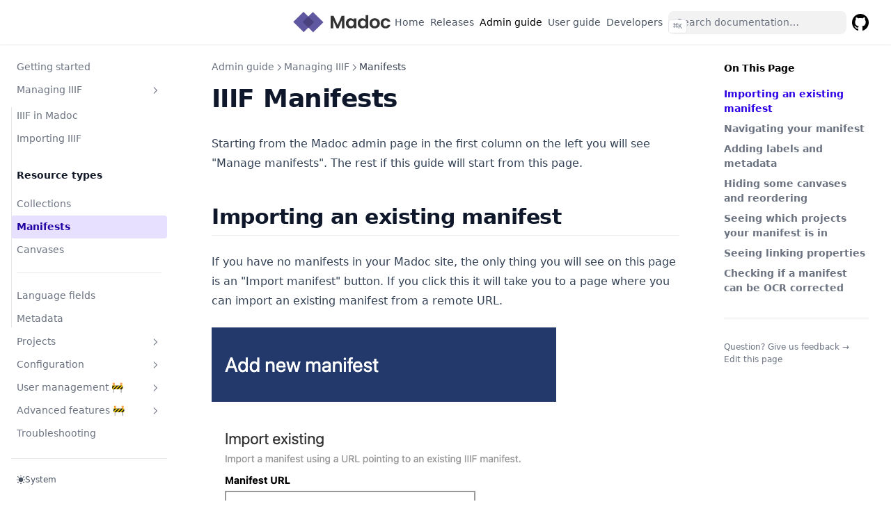

--- FILE ---
content_type: text/html; charset=UTF-8
request_url: https://docs.madoc.io/admin-guide/managing-iiif/manifests
body_size: 10163
content:
<!DOCTYPE html><html><head><meta charSet="utf-8"/><title>IIIF Manifests – Nextra</title><meta name="robots" content="index,follow"/><meta property="og:title" content="IIIF Manifests – Nextra"/><meta name="theme-color" content="#111" media="(prefers-color-scheme: dark)"/><meta name="viewport" content="width=device-width, initial-scale=1.0, viewport-fit=cover"/><style>
        :root {
          --nextra-primary-hue: 252deg;
          --nextra-navbar-height: 4rem;
          --nextra-menu-height: 3.75rem;
          --nextra-banner-height: 2.5rem;
        }
        
        .dark {
          --nextra-primary-hue: 252deg;
        }
      </style><meta name="msapplication-TileColor" content="#fff"/><meta http-equiv="Content-Language" content="en"/><meta name="description" content="Nextra: the next docs builder"/><meta name="twitter:card" content="summary_large_image"/><meta name="twitter:site" content="@shuding_"/><meta property="og:title" content="Nextra: the next docs builder"/><meta property="og:description" content="Nextra: the next docs builder"/><meta name="apple-mobile-web-app-title" content="Nextra"/><meta name="next-head-count" content="15"/><link rel="preload" href="/_next/static/css/a3776c5cd7d644e8.css" as="style"/><link rel="stylesheet" href="/_next/static/css/a3776c5cd7d644e8.css" data-n-g=""/><link rel="preload" href="/_next/static/css/717bee42d006221a.css" as="style"/><link rel="stylesheet" href="/_next/static/css/717bee42d006221a.css" data-n-p=""/><noscript data-n-css=""></noscript><script defer="" nomodule="" src="/_next/static/chunks/polyfills-78c92fac7aa8fdd8.js"></script><script src="/_next/static/chunks/webpack-1e893827fc324a02.js" defer=""></script><script src="/_next/static/chunks/framework-5b04b148f4e221ed.js" defer=""></script><script src="/_next/static/chunks/main-b353513274e9fbea.js" defer=""></script><script src="/_next/static/chunks/pages/_app-7f66240b370ab2df.js" defer=""></script><script src="/_next/static/chunks/9631-703c83f56cfeccc0.js" defer=""></script><script src="/_next/static/chunks/pages/admin-guide/managing-iiif/manifests-a5df2070e029170f.js" defer=""></script><script src="/_next/static/EF7FSiXiU0iI7iEZs7_Oj/_buildManifest.js" defer=""></script><script src="/_next/static/EF7FSiXiU0iI7iEZs7_Oj/_ssgManifest.js" defer=""></script></head><body><div id="__next"><script>!function(){try{var d=document.documentElement,c=d.classList;c.remove('light','dark');var e=localStorage.getItem('theme');if('system'===e||(!e&&true)){var t='(prefers-color-scheme: dark)',m=window.matchMedia(t);if(m.media!==t||m.matches){d.style.colorScheme = 'dark';c.add('dark')}else{d.style.colorScheme = 'light';c.add('light')}}else if(e){c.add(e|| '')}if(e==='light'||e==='dark')d.style.colorScheme=e}catch(e){}}()</script><div dir="ltr"><script>document.documentElement.setAttribute('dir','ltr')</script><div class="nextra-nav-container nx-sticky nx-top-0 nx-z-20 nx-w-full nx-bg-transparent print:nx-hidden"><div class="nextra-nav-container-blur nx-pointer-events-none nx-absolute nx-z-[-1] nx-h-full nx-w-full nx-bg-white dark:nx-bg-dark nx-shadow-[0_2px_4px_rgba(0,0,0,.02),0_1px_0_rgba(0,0,0,.06)] dark:nx-shadow-[0_-1px_0_rgba(255,255,255,.1)_inset] contrast-more:nx-shadow-[0_0_0_1px_#000] contrast-more:dark:nx-shadow-[0_0_0_1px_#fff]"></div><nav class="nx-mx-auto nx-flex nx-h-[var(--nextra-navbar-height)] nx-max-w-[90rem] nx-items-center nx-justify-end nx-gap-2 nx-pl-[max(env(safe-area-inset-left),1.5rem)] nx-pr-[max(env(safe-area-inset-right),1.5rem)]"><a class="nx-flex nx-items-center hover:nx-opacity-75 ltr:nx-mr-auto rtl:nx-ml-auto" href="/"><svg xmlns="http://www.w3.org/2000/svg" viewBox="0 0 122.74 30" width="150"><path fill="currentColor" style="opacity:0.8" d="M63.72,7.32v14.87h-2.98V12.52l-3.98,9.67h-2.26l-4.01-9.67v9.67h-2.98V7.32h3.39l4.73,11.06,4.73-11.06h3.37Z"></path><path fill="currentColor" style="opacity:0.8" d="M66.08,13.07c.48-.92,1.12-1.63,1.94-2.13s1.73-.75,2.74-.75c.88,0,1.65,.18,2.31,.53,.66,.36,1.19,.8,1.59,1.34v-1.68h3v11.8h-3v-1.73c-.38,.55-.91,1.01-1.59,1.37-.67,.36-1.45,.54-2.33,.54-.99,0-1.9-.26-2.72-.77s-1.46-1.23-1.94-2.16c-.48-.93-.71-2-.71-3.21s.24-2.25,.71-3.17Zm8.15,1.35c-.28-.52-.67-.92-1.15-1.19-.48-.28-1-.42-1.56-.42s-1.06,.14-1.53,.4c-.47,.27-.85,.66-1.14,1.18-.29,.52-.44,1.13-.44,1.84s.15,1.33,.44,1.86,.67,.94,1.15,1.23c.48,.28,.98,.43,1.52,.43s1.07-.14,1.56-.42c.48-.28,.87-.67,1.15-1.19,.28-.52,.43-1.14,.43-1.86s-.14-1.35-.43-1.86Z"></path><path fill="currentColor" style="opacity:0.8" d="M79.99,13.07c.48-.92,1.13-1.63,1.95-2.13s1.74-.75,2.75-.75c.77,0,1.5,.17,2.19,.5,.7,.33,1.25,.78,1.66,1.33V6.42h3.03v15.77h-3.03v-1.75c-.37,.58-.89,1.05-1.56,1.41-.67,.35-1.44,.53-2.32,.53-.99,0-1.9-.26-2.73-.77s-1.47-1.23-1.95-2.16c-.48-.93-.71-2-.71-3.21s.24-2.25,.71-3.17Zm8.15,1.35c-.28-.52-.67-.92-1.15-1.19-.48-.28-1-.42-1.56-.42s-1.06,.14-1.53,.4c-.47,.27-.85,.66-1.14,1.18-.29,.52-.44,1.13-.44,1.84s.15,1.33,.44,1.86,.67,.94,1.15,1.23c.48,.28,.98,.43,1.52,.43s1.07-.14,1.56-.42c.48-.28,.87-.67,1.15-1.19,.28-.52,.43-1.14,.43-1.86s-.14-1.35-.43-1.86Z"></path><path fill="currentColor" style="opacity:0.8" d="M96.13,21.62c-.91-.5-1.62-1.22-2.14-2.14-.52-.92-.78-1.99-.78-3.2s.27-2.27,.8-3.2,1.26-1.64,2.18-2.14,1.95-.76,3.09-.76,2.17,.25,3.09,.76c.92,.5,1.65,1.22,2.18,2.14s.8,1.99,.8,3.2-.27,2.27-.82,3.2c-.55,.92-1.29,1.64-2.22,2.14s-1.97,.76-3.12,.76-2.16-.25-3.07-.76Zm4.59-2.24c.48-.26,.86-.66,1.14-1.18,.28-.53,.43-1.16,.43-1.92,0-1.12-.29-1.98-.88-2.59-.59-.6-1.31-.91-2.16-.91s-1.57,.3-2.14,.91c-.58,.6-.86,1.47-.86,2.59s.28,1.99,.84,2.59c.56,.6,1.27,.91,2.12,.91,.54,0,1.05-.13,1.52-.39Z"></path><path fill="currentColor" style="opacity:0.8" d="M106.99,13.08c.5-.92,1.19-1.63,2.07-2.13,.88-.5,1.89-.76,3.03-.76,1.46,0,2.67,.37,3.63,1.1,.96,.73,1.6,1.76,1.93,3.08h-3.22c-.17-.51-.46-.91-.86-1.2-.4-.29-.91-.44-1.5-.44-.85,0-1.53,.31-2.02,.93-.5,.62-.75,1.5-.75,2.63s.25,1.99,.75,2.61c.5,.62,1.17,.93,2.02,.93,1.21,0,2-.54,2.37-1.62h3.22c-.33,1.28-.97,2.29-1.94,3.05-.97,.75-2.17,1.13-3.62,1.13-1.14,0-2.15-.25-3.03-.76-.88-.5-1.57-1.21-2.07-2.13s-.75-1.98-.75-3.21,.25-2.29,.75-3.21Z"></path><rect x="7.18" fill="#6057a1" y="5.99" width="17.04" height="17.41" transform="translate(-5.8 15.41) rotate(-45)"></rect><rect fill="#6057a1" x="18.25" y="6.11" width="17.04" height="17.41" transform="translate(-2.64 23.27) rotate(-45)"></rect><rect fill="#4a417f" x="16.57" y="9.99" width="9.33" height="9.54" transform="translate(-4.22 19.34) rotate(-45)"></rect></svg></a><a class="nx-text-sm contrast-more:nx-text-gray-700 contrast-more:dark:nx-text-gray-100 nx-relative -nx-ml-2 nx-hidden nx-whitespace-nowrap nx-p-2 md:nx-inline-block nx-text-gray-600 hover:nx-text-gray-800 dark:nx-text-gray-400 dark:hover:nx-text-gray-200" aria-current="false" href="/"><span class="nx-absolute nx-inset-x-0 nx-text-center">Home</span><span class="nx-invisible nx-font-medium">Home</span></a><a class="nx-text-sm contrast-more:nx-text-gray-700 contrast-more:dark:nx-text-gray-100 nx-relative -nx-ml-2 nx-hidden nx-whitespace-nowrap nx-p-2 md:nx-inline-block nx-text-gray-600 hover:nx-text-gray-800 dark:nx-text-gray-400 dark:hover:nx-text-gray-200" aria-current="false" href="/releases/v2.2"><span class="nx-absolute nx-inset-x-0 nx-text-center">Releases</span><span class="nx-invisible nx-font-medium">Releases</span></a><a class="nx-text-sm contrast-more:nx-text-gray-700 contrast-more:dark:nx-text-gray-100 nx-relative -nx-ml-2 nx-hidden nx-whitespace-nowrap nx-p-2 md:nx-inline-block nx-font-medium nx-subpixel-antialiased" aria-current="true" href="/admin-guide"><span class="nx-absolute nx-inset-x-0 nx-text-center">Admin guide</span><span class="nx-invisible nx-font-medium">Admin guide</span></a><a class="nx-text-sm contrast-more:nx-text-gray-700 contrast-more:dark:nx-text-gray-100 nx-relative -nx-ml-2 nx-hidden nx-whitespace-nowrap nx-p-2 md:nx-inline-block nx-text-gray-600 hover:nx-text-gray-800 dark:nx-text-gray-400 dark:hover:nx-text-gray-200" aria-current="false" href="/user-guide"><span class="nx-absolute nx-inset-x-0 nx-text-center">User guide</span><span class="nx-invisible nx-font-medium">User guide</span></a><a class="nx-text-sm contrast-more:nx-text-gray-700 contrast-more:dark:nx-text-gray-100 nx-relative -nx-ml-2 nx-hidden nx-whitespace-nowrap nx-p-2 md:nx-inline-block nx-text-gray-600 hover:nx-text-gray-800 dark:nx-text-gray-400 dark:hover:nx-text-gray-200" aria-current="false" href="/developers/how-madoc-works"><span class="nx-absolute nx-inset-x-0 nx-text-center">Developers</span><span class="nx-invisible nx-font-medium">Developers</span></a><div class="nextra-search nx-relative md:nx-w-64 nx-hidden md:nx-inline-block mx-min-w-[200px]"><div class="nx-relative nx-flex nx-items-center nx-text-gray-900 contrast-more:nx-text-gray-800 dark:nx-text-gray-300 contrast-more:dark:nx-text-gray-300"><input spellcheck="false" class="nx-block nx-w-full nx-appearance-none nx-rounded-lg nx-px-3 nx-py-2 nx-transition-colors nx-text-base nx-leading-tight md:nx-text-sm nx-bg-black/[.05] dark:nx-bg-gray-50/10 focus:nx-bg-white dark:focus:nx-bg-dark placeholder:nx-text-gray-500 dark:placeholder:nx-text-gray-400 contrast-more:nx-border contrast-more:nx-border-current" type="search" placeholder="Search documentation…" value=""/></div></div><a href="https://github.com/digirati-co-uk/madoc-platform" target="_blank" rel="noreferrer" class="nx-p-2 nx-text-current"><svg width="24" height="24" fill="currentColor" viewBox="3 3 18 18"><title>GitHub</title><path d="M12 3C7.0275 3 3 7.12937 3 12.2276C3 16.3109 5.57625 19.7597 9.15374 20.9824C9.60374 21.0631 9.77249 20.7863 9.77249 20.5441C9.77249 20.3249 9.76125 19.5982 9.76125 18.8254C7.5 19.2522 6.915 18.2602 6.735 17.7412C6.63375 17.4759 6.19499 16.6569 5.8125 16.4378C5.4975 16.2647 5.0475 15.838 5.80124 15.8264C6.51 15.8149 7.01625 16.4954 7.18499 16.7723C7.99499 18.1679 9.28875 17.7758 9.80625 17.5335C9.885 16.9337 10.1212 16.53 10.38 16.2993C8.3775 16.0687 6.285 15.2728 6.285 11.7432C6.285 10.7397 6.63375 9.9092 7.20749 9.26326C7.1175 9.03257 6.8025 8.08674 7.2975 6.81794C7.2975 6.81794 8.05125 6.57571 9.77249 7.76377C10.4925 7.55615 11.2575 7.45234 12.0225 7.45234C12.7875 7.45234 13.5525 7.55615 14.2725 7.76377C15.9937 6.56418 16.7475 6.81794 16.7475 6.81794C17.2424 8.08674 16.9275 9.03257 16.8375 9.26326C17.4113 9.9092 17.76 10.7281 17.76 11.7432C17.76 15.2843 15.6563 16.0687 13.6537 16.2993C13.98 16.5877 14.2613 17.1414 14.2613 18.0065C14.2613 19.2407 14.25 20.2326 14.25 20.5441C14.25 20.7863 14.4188 21.0746 14.8688 20.9824C16.6554 20.364 18.2079 19.1866 19.3078 17.6162C20.4077 16.0457 20.9995 14.1611 21 12.2276C21 7.12937 16.9725 3 12 3Z"></path></svg><span class="nx-sr-only">GitHub</span><span class="nx-sr-only nx-select-none"> (opens in a new tab)</span></a><button type="button" aria-label="Menu" class="nextra-hamburger -nx-mr-2 nx-rounded nx-p-2 active:nx-bg-gray-400/20 md:nx-hidden"><svg fill="none" width="24" height="24" viewBox="0 0 24 24" stroke="currentColor" class=""><g><path stroke-linecap="round" stroke-linejoin="round" stroke-width="2" d="M4 6h16"></path></g><path stroke-linecap="round" stroke-linejoin="round" stroke-width="2" d="M4 12h16"></path><g><path stroke-linecap="round" stroke-linejoin="round" stroke-width="2" d="M4 18h16"></path></g></svg></button></nav></div><div class="nx-mx-auto nx-flex nx-max-w-[90rem]"><div class="motion-reduce:nx-transition-none [transition:background-color_1.5s_ease] nx-bg-transparent"></div><aside class="nextra-sidebar-container nx-flex nx-flex-col md:nx-top-16 md:nx-shrink-0 motion-reduce:nx-transform-none nx-transform-gpu nx-transition-all nx-ease-in-out print:nx-hidden md:nx-w-64 md:nx-sticky md:nx-self-start max-md:[transform:translate3d(0,-100%,0)]"><div class="nx-px-4 nx-pt-4 md:nx-hidden"><div class="nextra-search nx-relative md:nx-w-64"><div class="nx-relative nx-flex nx-items-center nx-text-gray-900 contrast-more:nx-text-gray-800 dark:nx-text-gray-300 contrast-more:dark:nx-text-gray-300"><input spellcheck="false" class="nx-block nx-w-full nx-appearance-none nx-rounded-lg nx-px-3 nx-py-2 nx-transition-colors nx-text-base nx-leading-tight md:nx-text-sm nx-bg-black/[.05] dark:nx-bg-gray-50/10 focus:nx-bg-white dark:focus:nx-bg-dark placeholder:nx-text-gray-500 dark:placeholder:nx-text-gray-400 contrast-more:nx-border contrast-more:nx-border-current" type="search" placeholder="Search documentation…" value=""/></div></div></div><div class="nx-overflow-y-auto nx-overflow-x-hidden nx-p-4 nx-grow md:nx-h-[calc(100vh-var(--nextra-navbar-height)-var(--nextra-menu-height))] nextra-scrollbar"><div class="nx-transform-gpu nx-overflow-hidden nx-transition-all nx-ease-in-out motion-reduce:nx-transition-none"><div class="nx-transition-opacity nx-duration-500 nx-ease-in-out motion-reduce:nx-transition-none nx-opacity-100"><ul class="nx-flex nx-flex-col nx-gap-1 max-md:nx-hidden"><li class="nx-flex nx-flex-col nx-gap-1"><a class="nx-flex nx-rounded nx-px-2 nx-py-1.5 nx-text-sm nx-transition-colors [word-break:break-word] nx-cursor-pointer [-webkit-tap-highlight-color:transparent] [-webkit-touch-callout:none] contrast-more:nx-border nx-text-gray-500 hover:nx-bg-gray-100 hover:nx-text-gray-900 dark:nx-text-neutral-400 dark:hover:nx-bg-primary-100/5 dark:hover:nx-text-gray-50 contrast-more:nx-text-gray-900 contrast-more:dark:nx-text-gray-50 contrast-more:nx-border-transparent contrast-more:hover:nx-border-gray-900 contrast-more:dark:hover:nx-border-gray-50" href="/admin-guide">Getting started</a></li><li class="open"><button class="nx-items-center nx-justify-between nx-gap-2 nx-text-left nx-w-full nx-flex nx-rounded nx-px-2 nx-py-1.5 nx-text-sm nx-transition-colors [word-break:break-word] nx-cursor-pointer [-webkit-tap-highlight-color:transparent] [-webkit-touch-callout:none] contrast-more:nx-border nx-text-gray-500 hover:nx-bg-gray-100 hover:nx-text-gray-900 dark:nx-text-neutral-400 dark:hover:nx-bg-primary-100/5 dark:hover:nx-text-gray-50 contrast-more:nx-text-gray-900 contrast-more:dark:nx-text-gray-50 contrast-more:nx-border-transparent contrast-more:hover:nx-border-gray-900 contrast-more:dark:hover:nx-border-gray-50">Managing IIIF<svg fill="none" viewBox="0 0 24 24" stroke="currentColor" class="nx-h-[18px] nx-min-w-[18px] nx-rounded-sm nx-p-0.5 hover:nx-bg-gray-800/5 dark:hover:nx-bg-gray-100/5"><path stroke-linecap="round" stroke-linejoin="round" stroke-width="2" d="M9 5l7 7-7 7" class="nx-origin-center nx-transition-transform rtl:-nx-rotate-180 ltr:nx-rotate-90 rtl:nx-rotate-[-270deg]"></path></svg></button><div class="nx-transform-gpu nx-overflow-hidden nx-transition-all nx-ease-in-out motion-reduce:nx-transition-none"><div class="nx-transition-opacity nx-duration-500 nx-ease-in-out motion-reduce:nx-transition-none nx-opacity-100 ltr:nx-pr-0 rtl:nx-pl-0 nx-pt-1"><ul class="nx-flex nx-flex-col nx-gap-1 nx-relative before:nx-absolute before:nx-inset-y-1 before:nx-w-px before:nx-bg-gray-200 before:nx-content-[&quot;&quot;] dark:before:nx-bg-neutral-800 ltr:nx-pl-3 ltr:before:nx-left-0 rtl:nx-pr-3 rtl:before:nx-right-0 ltr:nx-ml-3 rtl:nx-mr-3"><li class="nx-flex nx-flex-col nx-gap-1"><a class="nx-flex nx-rounded nx-px-2 nx-py-1.5 nx-text-sm nx-transition-colors [word-break:break-word] nx-cursor-pointer [-webkit-tap-highlight-color:transparent] [-webkit-touch-callout:none] contrast-more:nx-border nx-text-gray-500 hover:nx-bg-gray-100 hover:nx-text-gray-900 dark:nx-text-neutral-400 dark:hover:nx-bg-primary-100/5 dark:hover:nx-text-gray-50 contrast-more:nx-text-gray-900 contrast-more:dark:nx-text-gray-50 contrast-more:nx-border-transparent contrast-more:hover:nx-border-gray-900 contrast-more:dark:hover:nx-border-gray-50" href="/admin-guide/managing-iiif/iiif-in-madoc">IIIF in Madoc</a></li><li class="nx-flex nx-flex-col nx-gap-1"><a class="nx-flex nx-rounded nx-px-2 nx-py-1.5 nx-text-sm nx-transition-colors [word-break:break-word] nx-cursor-pointer [-webkit-tap-highlight-color:transparent] [-webkit-touch-callout:none] contrast-more:nx-border nx-text-gray-500 hover:nx-bg-gray-100 hover:nx-text-gray-900 dark:nx-text-neutral-400 dark:hover:nx-bg-primary-100/5 dark:hover:nx-text-gray-50 contrast-more:nx-text-gray-900 contrast-more:dark:nx-text-gray-50 contrast-more:nx-border-transparent contrast-more:hover:nx-border-gray-900 contrast-more:dark:hover:nx-border-gray-50" href="/admin-guide/managing-iiif/importing">Importing IIIF</a></li><li class="[word-break:break-word] nx-mt-5 nx-mb-2 nx-px-2 nx-py-1.5 nx-text-sm nx-font-semibold nx-text-gray-900 first:nx-mt-0 dark:nx-text-gray-100">Resource types</li><li class="nx-flex nx-flex-col nx-gap-1"><a class="nx-flex nx-rounded nx-px-2 nx-py-1.5 nx-text-sm nx-transition-colors [word-break:break-word] nx-cursor-pointer [-webkit-tap-highlight-color:transparent] [-webkit-touch-callout:none] contrast-more:nx-border nx-text-gray-500 hover:nx-bg-gray-100 hover:nx-text-gray-900 dark:nx-text-neutral-400 dark:hover:nx-bg-primary-100/5 dark:hover:nx-text-gray-50 contrast-more:nx-text-gray-900 contrast-more:dark:nx-text-gray-50 contrast-more:nx-border-transparent contrast-more:hover:nx-border-gray-900 contrast-more:dark:hover:nx-border-gray-50" href="/admin-guide/managing-iiif/collections">Collections</a></li><li class="nx-flex nx-flex-col nx-gap-1 active"><a class="nx-flex nx-rounded nx-px-2 nx-py-1.5 nx-text-sm nx-transition-colors [word-break:break-word] nx-cursor-pointer [-webkit-tap-highlight-color:transparent] [-webkit-touch-callout:none] contrast-more:nx-border nx-bg-primary-100 nx-font-semibold nx-text-primary-800 dark:nx-bg-primary-400/10 dark:nx-text-primary-600 contrast-more:nx-border-primary-500 contrast-more:dark:nx-border-primary-500" href="/admin-guide/managing-iiif/manifests">Manifests</a></li><li class="nx-flex nx-flex-col nx-gap-1"><a class="nx-flex nx-rounded nx-px-2 nx-py-1.5 nx-text-sm nx-transition-colors [word-break:break-word] nx-cursor-pointer [-webkit-tap-highlight-color:transparent] [-webkit-touch-callout:none] contrast-more:nx-border nx-text-gray-500 hover:nx-bg-gray-100 hover:nx-text-gray-900 dark:nx-text-neutral-400 dark:hover:nx-bg-primary-100/5 dark:hover:nx-text-gray-50 contrast-more:nx-text-gray-900 contrast-more:dark:nx-text-gray-50 contrast-more:nx-border-transparent contrast-more:hover:nx-border-gray-900 contrast-more:dark:hover:nx-border-gray-50" href="/admin-guide/managing-iiif/canvases">Canvases</a></li><li class="[word-break:break-word] nx-my-4"><hr class="nx-mx-2 nx-border-t nx-border-gray-200 dark:nx-border-primary-100/10"/></li><li class="nx-flex nx-flex-col nx-gap-1"><a class="nx-flex nx-rounded nx-px-2 nx-py-1.5 nx-text-sm nx-transition-colors [word-break:break-word] nx-cursor-pointer [-webkit-tap-highlight-color:transparent] [-webkit-touch-callout:none] contrast-more:nx-border nx-text-gray-500 hover:nx-bg-gray-100 hover:nx-text-gray-900 dark:nx-text-neutral-400 dark:hover:nx-bg-primary-100/5 dark:hover:nx-text-gray-50 contrast-more:nx-text-gray-900 contrast-more:dark:nx-text-gray-50 contrast-more:nx-border-transparent contrast-more:hover:nx-border-gray-900 contrast-more:dark:hover:nx-border-gray-50" href="/admin-guide/managing-iiif/language-fields">Language fields</a></li><li class="nx-flex nx-flex-col nx-gap-1"><a class="nx-flex nx-rounded nx-px-2 nx-py-1.5 nx-text-sm nx-transition-colors [word-break:break-word] nx-cursor-pointer [-webkit-tap-highlight-color:transparent] [-webkit-touch-callout:none] contrast-more:nx-border nx-text-gray-500 hover:nx-bg-gray-100 hover:nx-text-gray-900 dark:nx-text-neutral-400 dark:hover:nx-bg-primary-100/5 dark:hover:nx-text-gray-50 contrast-more:nx-text-gray-900 contrast-more:dark:nx-text-gray-50 contrast-more:nx-border-transparent contrast-more:hover:nx-border-gray-900 contrast-more:dark:hover:nx-border-gray-50" href="/admin-guide/managing-iiif/metadata">Metadata</a></li></ul></div></div></li><li class=""><button class="nx-items-center nx-justify-between nx-gap-2 nx-text-left nx-w-full nx-flex nx-rounded nx-px-2 nx-py-1.5 nx-text-sm nx-transition-colors [word-break:break-word] nx-cursor-pointer [-webkit-tap-highlight-color:transparent] [-webkit-touch-callout:none] contrast-more:nx-border nx-text-gray-500 hover:nx-bg-gray-100 hover:nx-text-gray-900 dark:nx-text-neutral-400 dark:hover:nx-bg-primary-100/5 dark:hover:nx-text-gray-50 contrast-more:nx-text-gray-900 contrast-more:dark:nx-text-gray-50 contrast-more:nx-border-transparent contrast-more:hover:nx-border-gray-900 contrast-more:dark:hover:nx-border-gray-50">Projects<svg fill="none" viewBox="0 0 24 24" stroke="currentColor" class="nx-h-[18px] nx-min-w-[18px] nx-rounded-sm nx-p-0.5 hover:nx-bg-gray-800/5 dark:hover:nx-bg-gray-100/5"><path stroke-linecap="round" stroke-linejoin="round" stroke-width="2" d="M9 5l7 7-7 7" class="nx-origin-center nx-transition-transform rtl:-nx-rotate-180"></path></svg></button><div class="nx-transform-gpu nx-overflow-hidden nx-transition-all nx-ease-in-out motion-reduce:nx-transition-none" style="height:0"><div class="nx-transition-opacity nx-duration-500 nx-ease-in-out motion-reduce:nx-transition-none nx-opacity-0 ltr:nx-pr-0 rtl:nx-pl-0 nx-pt-1"><ul class="nx-flex nx-flex-col nx-gap-1 nx-relative before:nx-absolute before:nx-inset-y-1 before:nx-w-px before:nx-bg-gray-200 before:nx-content-[&quot;&quot;] dark:before:nx-bg-neutral-800 ltr:nx-pl-3 ltr:before:nx-left-0 rtl:nx-pr-3 rtl:before:nx-right-0 ltr:nx-ml-3 rtl:nx-mr-3"><li class="nx-flex nx-flex-col nx-gap-1"><a class="nx-flex nx-rounded nx-px-2 nx-py-1.5 nx-text-sm nx-transition-colors [word-break:break-word] nx-cursor-pointer [-webkit-tap-highlight-color:transparent] [-webkit-touch-callout:none] contrast-more:nx-border nx-text-gray-500 hover:nx-bg-gray-100 hover:nx-text-gray-900 dark:nx-text-neutral-400 dark:hover:nx-bg-primary-100/5 dark:hover:nx-text-gray-50 contrast-more:nx-text-gray-900 contrast-more:dark:nx-text-gray-50 contrast-more:nx-border-transparent contrast-more:hover:nx-border-gray-900 contrast-more:dark:hover:nx-border-gray-50" href="/admin-guide/projects/adding-a-new-project">Getting started</a></li><li class=""><a class="nx-items-center nx-justify-between nx-gap-2 nx-flex nx-rounded nx-px-2 nx-py-1.5 nx-text-sm nx-transition-colors [word-break:break-word] nx-cursor-pointer [-webkit-tap-highlight-color:transparent] [-webkit-touch-callout:none] contrast-more:nx-border nx-text-gray-500 hover:nx-bg-gray-100 hover:nx-text-gray-900 dark:nx-text-neutral-400 dark:hover:nx-bg-primary-100/5 dark:hover:nx-text-gray-50 contrast-more:nx-text-gray-900 contrast-more:dark:nx-text-gray-50 contrast-more:nx-border-transparent contrast-more:hover:nx-border-gray-900 contrast-more:dark:hover:nx-border-gray-50" href="/admin-guide/projects/templates">Project templates 🚧<svg fill="none" viewBox="0 0 24 24" stroke="currentColor" class="nx-h-[18px] nx-min-w-[18px] nx-rounded-sm nx-p-0.5 hover:nx-bg-gray-800/5 dark:hover:nx-bg-gray-100/5"><path stroke-linecap="round" stroke-linejoin="round" stroke-width="2" d="M9 5l7 7-7 7" class="nx-origin-center nx-transition-transform rtl:-nx-rotate-180"></path></svg></a><div class="nx-transform-gpu nx-overflow-hidden nx-transition-all nx-ease-in-out motion-reduce:nx-transition-none" style="height:0"><div class="nx-transition-opacity nx-duration-500 nx-ease-in-out motion-reduce:nx-transition-none nx-opacity-0 ltr:nx-pr-0 rtl:nx-pl-0 nx-pt-1"><ul class="nx-flex nx-flex-col nx-gap-1 nx-relative before:nx-absolute before:nx-inset-y-1 before:nx-w-px before:nx-bg-gray-200 before:nx-content-[&quot;&quot;] dark:before:nx-bg-neutral-800 ltr:nx-pl-3 ltr:before:nx-left-0 rtl:nx-pr-3 rtl:before:nx-right-0 ltr:nx-ml-3 rtl:nx-mr-3"><li class="nx-flex nx-flex-col nx-gap-1"><a class="nx-flex nx-rounded nx-px-2 nx-py-1.5 nx-text-sm nx-transition-colors [word-break:break-word] nx-cursor-pointer [-webkit-tap-highlight-color:transparent] [-webkit-touch-callout:none] contrast-more:nx-border nx-text-gray-500 hover:nx-bg-gray-100 hover:nx-text-gray-900 dark:nx-text-neutral-400 dark:hover:nx-bg-primary-100/5 dark:hover:nx-text-gray-50 contrast-more:nx-text-gray-900 contrast-more:dark:nx-text-gray-50 contrast-more:nx-border-transparent contrast-more:hover:nx-border-gray-900 contrast-more:dark:hover:nx-border-gray-50" href="/admin-guide/projects/templates/crowdsourced-transcription">Transcription</a></li></ul></div></div></li><li class="[word-break:break-word] nx-mt-5 nx-mb-2 nx-px-2 nx-py-1.5 nx-text-sm nx-font-semibold nx-text-gray-900 first:nx-mt-0 dark:nx-text-gray-100">Managing projects</li><li class="nx-flex nx-flex-col nx-gap-1"><a class="nx-flex nx-rounded nx-px-2 nx-py-1.5 nx-text-sm nx-transition-colors [word-break:break-word] nx-cursor-pointer [-webkit-tap-highlight-color:transparent] [-webkit-touch-callout:none] contrast-more:nx-border nx-text-gray-500 hover:nx-bg-gray-100 hover:nx-text-gray-900 dark:nx-text-neutral-400 dark:hover:nx-bg-primary-100/5 dark:hover:nx-text-gray-50 contrast-more:nx-text-gray-900 contrast-more:dark:nx-text-gray-50 contrast-more:nx-border-transparent contrast-more:hover:nx-border-gray-900 contrast-more:dark:hover:nx-border-gray-50" href="/admin-guide/projects/adding-content">Adding IIIF content</a></li><li class="nx-flex nx-flex-col nx-gap-1"><a class="nx-flex nx-rounded nx-px-2 nx-py-1.5 nx-text-sm nx-transition-colors [word-break:break-word] nx-cursor-pointer [-webkit-tap-highlight-color:transparent] [-webkit-touch-callout:none] contrast-more:nx-border nx-text-gray-500 hover:nx-bg-gray-100 hover:nx-text-gray-900 dark:nx-text-neutral-400 dark:hover:nx-bg-primary-100/5 dark:hover:nx-text-gray-50 contrast-more:nx-text-gray-900 contrast-more:dark:nx-text-gray-50 contrast-more:nx-border-transparent contrast-more:hover:nx-border-gray-900 contrast-more:dark:hover:nx-border-gray-50" href="/admin-guide/projects/project-details">Project details</a></li><li class="nx-flex nx-flex-col nx-gap-1"><a class="nx-flex nx-rounded nx-px-2 nx-py-1.5 nx-text-sm nx-transition-colors [word-break:break-word] nx-cursor-pointer [-webkit-tap-highlight-color:transparent] [-webkit-touch-callout:none] contrast-more:nx-border nx-text-gray-500 hover:nx-bg-gray-100 hover:nx-text-gray-900 dark:nx-text-neutral-400 dark:hover:nx-bg-primary-100/5 dark:hover:nx-text-gray-50 contrast-more:nx-text-gray-900 contrast-more:dark:nx-text-gray-50 contrast-more:nx-border-transparent contrast-more:hover:nx-border-gray-900 contrast-more:dark:hover:nx-border-gray-50" href="/admin-guide/projects/configuration">Configuration  🚧</a></li><li class="nx-flex nx-flex-col nx-gap-1"><a class="nx-flex nx-rounded nx-px-2 nx-py-1.5 nx-text-sm nx-transition-colors [word-break:break-word] nx-cursor-pointer [-webkit-tap-highlight-color:transparent] [-webkit-touch-callout:none] contrast-more:nx-border nx-text-gray-500 hover:nx-bg-gray-100 hover:nx-text-gray-900 dark:nx-text-neutral-400 dark:hover:nx-bg-primary-100/5 dark:hover:nx-text-gray-50 contrast-more:nx-text-gray-900 contrast-more:dark:nx-text-gray-50 contrast-more:nx-border-transparent contrast-more:hover:nx-border-gray-900 contrast-more:dark:hover:nx-border-gray-50" href="/admin-guide/projects/exporting">Exporting 🚧</a></li><li class=""><button class="nx-items-center nx-justify-between nx-gap-2 nx-text-left nx-w-full nx-flex nx-rounded nx-px-2 nx-py-1.5 nx-text-sm nx-transition-colors [word-break:break-word] nx-cursor-pointer [-webkit-tap-highlight-color:transparent] [-webkit-touch-callout:none] contrast-more:nx-border nx-text-gray-500 hover:nx-bg-gray-100 hover:nx-text-gray-900 dark:nx-text-neutral-400 dark:hover:nx-bg-primary-100/5 dark:hover:nx-text-gray-50 contrast-more:nx-text-gray-900 contrast-more:dark:nx-text-gray-50 contrast-more:nx-border-transparent contrast-more:hover:nx-border-gray-900 contrast-more:dark:hover:nx-border-gray-50">Page blocks 🚧<svg fill="none" viewBox="0 0 24 24" stroke="currentColor" class="nx-h-[18px] nx-min-w-[18px] nx-rounded-sm nx-p-0.5 hover:nx-bg-gray-800/5 dark:hover:nx-bg-gray-100/5"><path stroke-linecap="round" stroke-linejoin="round" stroke-width="2" d="M9 5l7 7-7 7" class="nx-origin-center nx-transition-transform rtl:-nx-rotate-180"></path></svg></button><div class="nx-transform-gpu nx-overflow-hidden nx-transition-all nx-ease-in-out motion-reduce:nx-transition-none" style="height:0"><div class="nx-transition-opacity nx-duration-500 nx-ease-in-out motion-reduce:nx-transition-none nx-opacity-0 ltr:nx-pr-0 rtl:nx-pl-0 nx-pt-1"><ul class="nx-flex nx-flex-col nx-gap-1 nx-relative before:nx-absolute before:nx-inset-y-1 before:nx-w-px before:nx-bg-gray-200 before:nx-content-[&quot;&quot;] dark:before:nx-bg-neutral-800 ltr:nx-pl-3 ltr:before:nx-left-0 rtl:nx-pr-3 rtl:before:nx-right-0 ltr:nx-ml-3 rtl:nx-mr-3"><li class="nx-flex nx-flex-col nx-gap-1"><a class="nx-flex nx-rounded nx-px-2 nx-py-1.5 nx-text-sm nx-transition-colors [word-break:break-word] nx-cursor-pointer [-webkit-tap-highlight-color:transparent] [-webkit-touch-callout:none] contrast-more:nx-border nx-text-gray-500 hover:nx-bg-gray-100 hover:nx-text-gray-900 dark:nx-text-neutral-400 dark:hover:nx-bg-primary-100/5 dark:hover:nx-text-gray-50 contrast-more:nx-text-gray-900 contrast-more:dark:nx-text-gray-50 contrast-more:nx-border-transparent contrast-more:hover:nx-border-gray-900 contrast-more:dark:hover:nx-border-gray-50" href="/admin-guide/projects/page-blocks/overview">Overview</a></li><li class="nx-flex nx-flex-col nx-gap-1"><a class="nx-flex nx-rounded nx-px-2 nx-py-1.5 nx-text-sm nx-transition-colors [word-break:break-word] nx-cursor-pointer [-webkit-tap-highlight-color:transparent] [-webkit-touch-callout:none] contrast-more:nx-border nx-text-gray-500 hover:nx-bg-gray-100 hover:nx-text-gray-900 dark:nx-text-neutral-400 dark:hover:nx-bg-primary-100/5 dark:hover:nx-text-gray-50 contrast-more:nx-text-gray-900 contrast-more:dark:nx-text-gray-50 contrast-more:nx-border-transparent contrast-more:hover:nx-border-gray-900 contrast-more:dark:hover:nx-border-gray-50" href="/admin-guide/projects/page-blocks/page-block-translations">Translations</a></li></ul></div></div></li><li class="[word-break:break-word] nx-mt-5 nx-mb-2 nx-px-2 nx-py-1.5 nx-text-sm nx-font-semibold nx-text-gray-900 first:nx-mt-0 dark:nx-text-gray-100">Reviews  🚧</li><li class="nx-flex nx-flex-col nx-gap-1"><a class="nx-flex nx-rounded nx-px-2 nx-py-1.5 nx-text-sm nx-transition-colors [word-break:break-word] nx-cursor-pointer [-webkit-tap-highlight-color:transparent] [-webkit-touch-callout:none] contrast-more:nx-border nx-text-gray-500 hover:nx-bg-gray-100 hover:nx-text-gray-900 dark:nx-text-neutral-400 dark:hover:nx-bg-primary-100/5 dark:hover:nx-text-gray-50 contrast-more:nx-text-gray-900 contrast-more:dark:nx-text-gray-50 contrast-more:nx-border-transparent contrast-more:hover:nx-border-gray-900 contrast-more:dark:hover:nx-border-gray-50" href="/admin-guide/projects/reviews">Overview  🚧</a></li><li class="nx-flex nx-flex-col nx-gap-1"><a class="nx-flex nx-rounded nx-px-2 nx-py-1.5 nx-text-sm nx-transition-colors [word-break:break-word] nx-cursor-pointer [-webkit-tap-highlight-color:transparent] [-webkit-touch-callout:none] contrast-more:nx-border nx-text-gray-500 hover:nx-bg-gray-100 hover:nx-text-gray-900 dark:nx-text-neutral-400 dark:hover:nx-bg-primary-100/5 dark:hover:nx-text-gray-50 contrast-more:nx-text-gray-900 contrast-more:dark:nx-text-gray-50 contrast-more:nx-border-transparent contrast-more:hover:nx-border-gray-900 contrast-more:dark:hover:nx-border-gray-50" href="/admin-guide/projects/review-dashboard">Review dashboard</a></li><li class="[word-break:break-word] nx-mt-5 nx-mb-2 nx-px-2 nx-py-1.5 nx-text-sm nx-font-semibold nx-text-gray-900 first:nx-mt-0 dark:nx-text-gray-100">Running a project</li><li class="nx-flex nx-flex-col nx-gap-1"><a class="nx-flex nx-rounded nx-px-2 nx-py-1.5 nx-text-sm nx-transition-colors [word-break:break-word] nx-cursor-pointer [-webkit-tap-highlight-color:transparent] [-webkit-touch-callout:none] contrast-more:nx-border nx-text-gray-500 hover:nx-bg-gray-100 hover:nx-text-gray-900 dark:nx-text-neutral-400 dark:hover:nx-bg-primary-100/5 dark:hover:nx-text-gray-50 contrast-more:nx-text-gray-900 contrast-more:dark:nx-text-gray-50 contrast-more:nx-border-transparent contrast-more:hover:nx-border-gray-900 contrast-more:dark:hover:nx-border-gray-50" href="/admin-guide/projects/project-members">Project members</a></li><li class="nx-flex nx-flex-col nx-gap-1"><a class="nx-flex nx-rounded nx-px-2 nx-py-1.5 nx-text-sm nx-transition-colors [word-break:break-word] nx-cursor-pointer [-webkit-tap-highlight-color:transparent] [-webkit-touch-callout:none] contrast-more:nx-border nx-text-gray-500 hover:nx-bg-gray-100 hover:nx-text-gray-900 dark:nx-text-neutral-400 dark:hover:nx-bg-primary-100/5 dark:hover:nx-text-gray-50 contrast-more:nx-text-gray-900 contrast-more:dark:nx-text-gray-50 contrast-more:nx-border-transparent contrast-more:hover:nx-border-gray-900 contrast-more:dark:hover:nx-border-gray-50" href="/admin-guide/projects/project-feedback">Project feedback</a></li><li class="nx-flex nx-flex-col nx-gap-1"><a class="nx-flex nx-rounded nx-px-2 nx-py-1.5 nx-text-sm nx-transition-colors [word-break:break-word] nx-cursor-pointer [-webkit-tap-highlight-color:transparent] [-webkit-touch-callout:none] contrast-more:nx-border nx-text-gray-500 hover:nx-bg-gray-100 hover:nx-text-gray-900 dark:nx-text-neutral-400 dark:hover:nx-bg-primary-100/5 dark:hover:nx-text-gray-50 contrast-more:nx-text-gray-900 contrast-more:dark:nx-text-gray-50 contrast-more:nx-border-transparent contrast-more:hover:nx-border-gray-900 contrast-more:dark:hover:nx-border-gray-50" href="/admin-guide/projects/project-updates">Project updates</a></li><li class="[word-break:break-word] nx-mt-5 nx-mb-2 nx-px-2 nx-py-1.5 nx-text-sm nx-font-semibold nx-text-gray-900 first:nx-mt-0 dark:nx-text-gray-100">Capture models</li><li class="nx-flex nx-flex-col nx-gap-1"><a class="nx-flex nx-rounded nx-px-2 nx-py-1.5 nx-text-sm nx-transition-colors [word-break:break-word] nx-cursor-pointer [-webkit-tap-highlight-color:transparent] [-webkit-touch-callout:none] contrast-more:nx-border nx-text-gray-500 hover:nx-bg-gray-100 hover:nx-text-gray-900 dark:nx-text-neutral-400 dark:hover:nx-bg-primary-100/5 dark:hover:nx-text-gray-50 contrast-more:nx-text-gray-900 contrast-more:dark:nx-text-gray-50 contrast-more:nx-border-transparent contrast-more:hover:nx-border-gray-900 contrast-more:dark:hover:nx-border-gray-50" href="/admin-guide/projects/capture-models">Overview</a></li><li class="nx-flex nx-flex-col nx-gap-1"><a class="nx-flex nx-rounded nx-px-2 nx-py-1.5 nx-text-sm nx-transition-colors [word-break:break-word] nx-cursor-pointer [-webkit-tap-highlight-color:transparent] [-webkit-touch-callout:none] contrast-more:nx-border nx-text-gray-500 hover:nx-bg-gray-100 hover:nx-text-gray-900 dark:nx-text-neutral-400 dark:hover:nx-bg-primary-100/5 dark:hover:nx-text-gray-50 contrast-more:nx-text-gray-900 contrast-more:dark:nx-text-gray-50 contrast-more:nx-border-transparent contrast-more:hover:nx-border-gray-900 contrast-more:dark:hover:nx-border-gray-50" href="/admin-guide/projects/model-document">Documents and data</a></li><li class="nx-flex nx-flex-col nx-gap-1"><a class="nx-flex nx-rounded nx-px-2 nx-py-1.5 nx-text-sm nx-transition-colors [word-break:break-word] nx-cursor-pointer [-webkit-tap-highlight-color:transparent] [-webkit-touch-callout:none] contrast-more:nx-border nx-text-gray-500 hover:nx-bg-gray-100 hover:nx-text-gray-900 dark:nx-text-neutral-400 dark:hover:nx-bg-primary-100/5 dark:hover:nx-text-gray-50 contrast-more:nx-text-gray-900 contrast-more:dark:nx-text-gray-50 contrast-more:nx-border-transparent contrast-more:hover:nx-border-gray-900 contrast-more:dark:hover:nx-border-gray-50" href="/admin-guide/projects/model-structure">Structure and choices</a></li><li class="nx-flex nx-flex-col nx-gap-1"><a class="nx-flex nx-rounded nx-px-2 nx-py-1.5 nx-text-sm nx-transition-colors [word-break:break-word] nx-cursor-pointer [-webkit-tap-highlight-color:transparent] [-webkit-touch-callout:none] contrast-more:nx-border nx-text-gray-500 hover:nx-bg-gray-100 hover:nx-text-gray-900 dark:nx-text-neutral-400 dark:hover:nx-bg-primary-100/5 dark:hover:nx-text-gray-50 contrast-more:nx-text-gray-900 contrast-more:dark:nx-text-gray-50 contrast-more:nx-border-transparent contrast-more:hover:nx-border-gray-900 contrast-more:dark:hover:nx-border-gray-50" href="/admin-guide/projects/model-playground">Model playground</a></li></ul></div></div></li><li class=""><button class="nx-items-center nx-justify-between nx-gap-2 nx-text-left nx-w-full nx-flex nx-rounded nx-px-2 nx-py-1.5 nx-text-sm nx-transition-colors [word-break:break-word] nx-cursor-pointer [-webkit-tap-highlight-color:transparent] [-webkit-touch-callout:none] contrast-more:nx-border nx-text-gray-500 hover:nx-bg-gray-100 hover:nx-text-gray-900 dark:nx-text-neutral-400 dark:hover:nx-bg-primary-100/5 dark:hover:nx-text-gray-50 contrast-more:nx-text-gray-900 contrast-more:dark:nx-text-gray-50 contrast-more:nx-border-transparent contrast-more:hover:nx-border-gray-900 contrast-more:dark:hover:nx-border-gray-50">Configuration<svg fill="none" viewBox="0 0 24 24" stroke="currentColor" class="nx-h-[18px] nx-min-w-[18px] nx-rounded-sm nx-p-0.5 hover:nx-bg-gray-800/5 dark:hover:nx-bg-gray-100/5"><path stroke-linecap="round" stroke-linejoin="round" stroke-width="2" d="M9 5l7 7-7 7" class="nx-origin-center nx-transition-transform rtl:-nx-rotate-180"></path></svg></button><div class="nx-transform-gpu nx-overflow-hidden nx-transition-all nx-ease-in-out motion-reduce:nx-transition-none" style="height:0"><div class="nx-transition-opacity nx-duration-500 nx-ease-in-out motion-reduce:nx-transition-none nx-opacity-0 ltr:nx-pr-0 rtl:nx-pl-0 nx-pt-1"><ul class="nx-flex nx-flex-col nx-gap-1 nx-relative before:nx-absolute before:nx-inset-y-1 before:nx-w-px before:nx-bg-gray-200 before:nx-content-[&quot;&quot;] dark:before:nx-bg-neutral-800 ltr:nx-pl-3 ltr:before:nx-left-0 rtl:nx-pr-3 rtl:before:nx-right-0 ltr:nx-ml-3 rtl:nx-mr-3"><li class="nx-flex nx-flex-col nx-gap-1"><a class="nx-flex nx-rounded nx-px-2 nx-py-1.5 nx-text-sm nx-transition-colors [word-break:break-word] nx-cursor-pointer [-webkit-tap-highlight-color:transparent] [-webkit-touch-callout:none] contrast-more:nx-border nx-text-gray-500 hover:nx-bg-gray-100 hover:nx-text-gray-900 dark:nx-text-neutral-400 dark:hover:nx-bg-primary-100/5 dark:hover:nx-text-gray-50 contrast-more:nx-text-gray-900 contrast-more:dark:nx-text-gray-50 contrast-more:nx-border-transparent contrast-more:hover:nx-border-gray-900 contrast-more:dark:hover:nx-border-gray-50" href="/admin-guide/configuration">Overview</a></li><li class="nx-flex nx-flex-col nx-gap-1"><a class="nx-flex nx-rounded nx-px-2 nx-py-1.5 nx-text-sm nx-transition-colors [word-break:break-word] nx-cursor-pointer [-webkit-tap-highlight-color:transparent] [-webkit-touch-callout:none] contrast-more:nx-border nx-text-gray-500 hover:nx-bg-gray-100 hover:nx-text-gray-900 dark:nx-text-neutral-400 dark:hover:nx-bg-primary-100/5 dark:hover:nx-text-gray-50 contrast-more:nx-text-gray-900 contrast-more:dark:nx-text-gray-50 contrast-more:nx-border-transparent contrast-more:hover:nx-border-gray-900 contrast-more:dark:hover:nx-border-gray-50" href="/admin-guide/configuration/interface">Interface</a></li><li class="nx-flex nx-flex-col nx-gap-1"><a class="nx-flex nx-rounded nx-px-2 nx-py-1.5 nx-text-sm nx-transition-colors [word-break:break-word] nx-cursor-pointer [-webkit-tap-highlight-color:transparent] [-webkit-touch-callout:none] contrast-more:nx-border nx-text-gray-500 hover:nx-bg-gray-100 hover:nx-text-gray-900 dark:nx-text-neutral-400 dark:hover:nx-bg-primary-100/5 dark:hover:nx-text-gray-50 contrast-more:nx-text-gray-900 contrast-more:dark:nx-text-gray-50 contrast-more:nx-border-transparent contrast-more:hover:nx-border-gray-900 contrast-more:dark:hover:nx-border-gray-50" href="/admin-guide/configuration/search">Search &amp; browse</a></li><li class="nx-flex nx-flex-col nx-gap-1"><a class="nx-flex nx-rounded nx-px-2 nx-py-1.5 nx-text-sm nx-transition-colors [word-break:break-word] nx-cursor-pointer [-webkit-tap-highlight-color:transparent] [-webkit-touch-callout:none] contrast-more:nx-border nx-text-gray-500 hover:nx-bg-gray-100 hover:nx-text-gray-900 dark:nx-text-neutral-400 dark:hover:nx-bg-primary-100/5 dark:hover:nx-text-gray-50 contrast-more:nx-text-gray-900 contrast-more:dark:nx-text-gray-50 contrast-more:nx-border-transparent contrast-more:hover:nx-border-gray-900 contrast-more:dark:hover:nx-border-gray-50" href="/admin-guide/configuration/contribution-options">Contributions</a></li><li class="nx-flex nx-flex-col nx-gap-1"><a class="nx-flex nx-rounded nx-px-2 nx-py-1.5 nx-text-sm nx-transition-colors [word-break:break-word] nx-cursor-pointer [-webkit-tap-highlight-color:transparent] [-webkit-touch-callout:none] contrast-more:nx-border nx-text-gray-500 hover:nx-bg-gray-100 hover:nx-text-gray-900 dark:nx-text-neutral-400 dark:hover:nx-bg-primary-100/5 dark:hover:nx-text-gray-50 contrast-more:nx-text-gray-900 contrast-more:dark:nx-text-gray-50 contrast-more:nx-border-transparent contrast-more:hover:nx-border-gray-900 contrast-more:dark:hover:nx-border-gray-50" href="/admin-guide/configuration/reviews">Review process</a></li><li class="nx-flex nx-flex-col nx-gap-1"><a class="nx-flex nx-rounded nx-px-2 nx-py-1.5 nx-text-sm nx-transition-colors [word-break:break-word] nx-cursor-pointer [-webkit-tap-highlight-color:transparent] [-webkit-touch-callout:none] contrast-more:nx-border nx-text-gray-500 hover:nx-bg-gray-100 hover:nx-text-gray-900 dark:nx-text-neutral-400 dark:hover:nx-bg-primary-100/5 dark:hover:nx-text-gray-50 contrast-more:nx-text-gray-900 contrast-more:dark:nx-text-gray-50 contrast-more:nx-border-transparent contrast-more:hover:nx-border-gray-900 contrast-more:dark:hover:nx-border-gray-50" href="/admin-guide/configuration/site">Site specific</a></li><li class="nx-flex nx-flex-col nx-gap-1"><a class="nx-flex nx-rounded nx-px-2 nx-py-1.5 nx-text-sm nx-transition-colors [word-break:break-word] nx-cursor-pointer [-webkit-tap-highlight-color:transparent] [-webkit-touch-callout:none] contrast-more:nx-border nx-text-gray-500 hover:nx-bg-gray-100 hover:nx-text-gray-900 dark:nx-text-neutral-400 dark:hover:nx-bg-primary-100/5 dark:hover:nx-text-gray-50 contrast-more:nx-text-gray-900 contrast-more:dark:nx-text-gray-50 contrast-more:nx-border-transparent contrast-more:hover:nx-border-gray-900 contrast-more:dark:hover:nx-border-gray-50" href="/admin-guide/configuration/other">Other</a></li><li class=""><button class="nx-items-center nx-justify-between nx-gap-2 nx-text-left nx-w-full nx-flex nx-rounded nx-px-2 nx-py-1.5 nx-text-sm nx-transition-colors [word-break:break-word] nx-cursor-pointer [-webkit-tap-highlight-color:transparent] [-webkit-touch-callout:none] contrast-more:nx-border nx-text-gray-500 hover:nx-bg-gray-100 hover:nx-text-gray-900 dark:nx-text-neutral-400 dark:hover:nx-bg-primary-100/5 dark:hover:nx-text-gray-50 contrast-more:nx-text-gray-900 contrast-more:dark:nx-text-gray-50 contrast-more:nx-border-transparent contrast-more:hover:nx-border-gray-900 contrast-more:dark:hover:nx-border-gray-50">Configuration Guides<svg fill="none" viewBox="0 0 24 24" stroke="currentColor" class="nx-h-[18px] nx-min-w-[18px] nx-rounded-sm nx-p-0.5 hover:nx-bg-gray-800/5 dark:hover:nx-bg-gray-100/5"><path stroke-linecap="round" stroke-linejoin="round" stroke-width="2" d="M9 5l7 7-7 7" class="nx-origin-center nx-transition-transform rtl:-nx-rotate-180"></path></svg></button><div class="nx-transform-gpu nx-overflow-hidden nx-transition-all nx-ease-in-out motion-reduce:nx-transition-none" style="height:0"><div class="nx-transition-opacity nx-duration-500 nx-ease-in-out motion-reduce:nx-transition-none nx-opacity-0 ltr:nx-pr-0 rtl:nx-pl-0 nx-pt-1"><ul class="nx-flex nx-flex-col nx-gap-1 nx-relative before:nx-absolute before:nx-inset-y-1 before:nx-w-px before:nx-bg-gray-200 before:nx-content-[&quot;&quot;] dark:before:nx-bg-neutral-800 ltr:nx-pl-3 ltr:before:nx-left-0 rtl:nx-pr-3 rtl:before:nx-right-0 ltr:nx-ml-3 rtl:nx-mr-3"><li class="nx-flex nx-flex-col nx-gap-1"><a class="nx-flex nx-rounded nx-px-2 nx-py-1.5 nx-text-sm nx-transition-colors [word-break:break-word] nx-cursor-pointer [-webkit-tap-highlight-color:transparent] [-webkit-touch-callout:none] contrast-more:nx-border nx-text-gray-500 hover:nx-bg-gray-100 hover:nx-text-gray-900 dark:nx-text-neutral-400 dark:hover:nx-bg-primary-100/5 dark:hover:nx-text-gray-50 contrast-more:nx-text-gray-900 contrast-more:dark:nx-text-gray-50 contrast-more:nx-border-transparent contrast-more:hover:nx-border-gray-900 contrast-more:dark:hover:nx-border-gray-50" href="/admin-guide/configuration/guides/personal-notes">Personal Notes</a></li><li class="nx-flex nx-flex-col nx-gap-1"><a class="nx-flex nx-rounded nx-px-2 nx-py-1.5 nx-text-sm nx-transition-colors [word-break:break-word] nx-cursor-pointer [-webkit-tap-highlight-color:transparent] [-webkit-touch-callout:none] contrast-more:nx-border nx-text-gray-500 hover:nx-bg-gray-100 hover:nx-text-gray-900 dark:nx-text-neutral-400 dark:hover:nx-bg-primary-100/5 dark:hover:nx-text-gray-50 contrast-more:nx-text-gray-900 contrast-more:dark:nx-text-gray-50 contrast-more:nx-border-transparent contrast-more:hover:nx-border-gray-900 contrast-more:dark:hover:nx-border-gray-50" href="/admin-guide/configuration/guides/site-terms">Site terms and conditions</a></li></ul></div></div></li></ul></div></div></li><li class=""><button class="nx-items-center nx-justify-between nx-gap-2 nx-text-left nx-w-full nx-flex nx-rounded nx-px-2 nx-py-1.5 nx-text-sm nx-transition-colors [word-break:break-word] nx-cursor-pointer [-webkit-tap-highlight-color:transparent] [-webkit-touch-callout:none] contrast-more:nx-border nx-text-gray-500 hover:nx-bg-gray-100 hover:nx-text-gray-900 dark:nx-text-neutral-400 dark:hover:nx-bg-primary-100/5 dark:hover:nx-text-gray-50 contrast-more:nx-text-gray-900 contrast-more:dark:nx-text-gray-50 contrast-more:nx-border-transparent contrast-more:hover:nx-border-gray-900 contrast-more:dark:hover:nx-border-gray-50">User management 🚧<svg fill="none" viewBox="0 0 24 24" stroke="currentColor" class="nx-h-[18px] nx-min-w-[18px] nx-rounded-sm nx-p-0.5 hover:nx-bg-gray-800/5 dark:hover:nx-bg-gray-100/5"><path stroke-linecap="round" stroke-linejoin="round" stroke-width="2" d="M9 5l7 7-7 7" class="nx-origin-center nx-transition-transform rtl:-nx-rotate-180"></path></svg></button><div class="nx-transform-gpu nx-overflow-hidden nx-transition-all nx-ease-in-out motion-reduce:nx-transition-none" style="height:0"><div class="nx-transition-opacity nx-duration-500 nx-ease-in-out motion-reduce:nx-transition-none nx-opacity-0 ltr:nx-pr-0 rtl:nx-pl-0 nx-pt-1"><ul class="nx-flex nx-flex-col nx-gap-1 nx-relative before:nx-absolute before:nx-inset-y-1 before:nx-w-px before:nx-bg-gray-200 before:nx-content-[&quot;&quot;] dark:before:nx-bg-neutral-800 ltr:nx-pl-3 ltr:before:nx-left-0 rtl:nx-pr-3 rtl:before:nx-right-0 ltr:nx-ml-3 rtl:nx-mr-3"><li class="nx-flex nx-flex-col nx-gap-1"><a class="nx-flex nx-rounded nx-px-2 nx-py-1.5 nx-text-sm nx-transition-colors [word-break:break-word] nx-cursor-pointer [-webkit-tap-highlight-color:transparent] [-webkit-touch-callout:none] contrast-more:nx-border nx-text-gray-500 hover:nx-bg-gray-100 hover:nx-text-gray-900 dark:nx-text-neutral-400 dark:hover:nx-bg-primary-100/5 dark:hover:nx-text-gray-50 contrast-more:nx-text-gray-900 contrast-more:dark:nx-text-gray-50 contrast-more:nx-border-transparent contrast-more:hover:nx-border-gray-900 contrast-more:dark:hover:nx-border-gray-50" href="/admin-guide/users">Getting started</a></li><li class="nx-flex nx-flex-col nx-gap-1"><a class="nx-flex nx-rounded nx-px-2 nx-py-1.5 nx-text-sm nx-transition-colors [word-break:break-word] nx-cursor-pointer [-webkit-tap-highlight-color:transparent] [-webkit-touch-callout:none] contrast-more:nx-border nx-text-gray-500 hover:nx-bg-gray-100 hover:nx-text-gray-900 dark:nx-text-neutral-400 dark:hover:nx-bg-primary-100/5 dark:hover:nx-text-gray-50 contrast-more:nx-text-gray-900 contrast-more:dark:nx-text-gray-50 contrast-more:nx-border-transparent contrast-more:hover:nx-border-gray-900 contrast-more:dark:hover:nx-border-gray-50" href="/admin-guide/users/user-profiles">User profiles</a></li></ul></div></div></li><li class=""><button class="nx-items-center nx-justify-between nx-gap-2 nx-text-left nx-w-full nx-flex nx-rounded nx-px-2 nx-py-1.5 nx-text-sm nx-transition-colors [word-break:break-word] nx-cursor-pointer [-webkit-tap-highlight-color:transparent] [-webkit-touch-callout:none] contrast-more:nx-border nx-text-gray-500 hover:nx-bg-gray-100 hover:nx-text-gray-900 dark:nx-text-neutral-400 dark:hover:nx-bg-primary-100/5 dark:hover:nx-text-gray-50 contrast-more:nx-text-gray-900 contrast-more:dark:nx-text-gray-50 contrast-more:nx-border-transparent contrast-more:hover:nx-border-gray-900 contrast-more:dark:hover:nx-border-gray-50">Advanced features 🚧<svg fill="none" viewBox="0 0 24 24" stroke="currentColor" class="nx-h-[18px] nx-min-w-[18px] nx-rounded-sm nx-p-0.5 hover:nx-bg-gray-800/5 dark:hover:nx-bg-gray-100/5"><path stroke-linecap="round" stroke-linejoin="round" stroke-width="2" d="M9 5l7 7-7 7" class="nx-origin-center nx-transition-transform rtl:-nx-rotate-180"></path></svg></button><div class="nx-transform-gpu nx-overflow-hidden nx-transition-all nx-ease-in-out motion-reduce:nx-transition-none" style="height:0"><div class="nx-transition-opacity nx-duration-500 nx-ease-in-out motion-reduce:nx-transition-none nx-opacity-0 ltr:nx-pr-0 rtl:nx-pl-0 nx-pt-1"><ul class="nx-flex nx-flex-col nx-gap-1 nx-relative before:nx-absolute before:nx-inset-y-1 before:nx-w-px before:nx-bg-gray-200 before:nx-content-[&quot;&quot;] dark:before:nx-bg-neutral-800 ltr:nx-pl-3 ltr:before:nx-left-0 rtl:nx-pr-3 rtl:before:nx-right-0 ltr:nx-ml-3 rtl:nx-mr-3"><li class="nx-flex nx-flex-col nx-gap-1"><a class="nx-flex nx-rounded nx-px-2 nx-py-1.5 nx-text-sm nx-transition-colors [word-break:break-word] nx-cursor-pointer [-webkit-tap-highlight-color:transparent] [-webkit-touch-callout:none] contrast-more:nx-border nx-text-gray-500 hover:nx-bg-gray-100 hover:nx-text-gray-900 dark:nx-text-neutral-400 dark:hover:nx-bg-primary-100/5 dark:hover:nx-text-gray-50 contrast-more:nx-text-gray-900 contrast-more:dark:nx-text-gray-50 contrast-more:nx-border-transparent contrast-more:hover:nx-border-gray-900 contrast-more:dark:hover:nx-border-gray-50" href="/admin-guide/advanced/activity-streams">Activity Streams</a></li><li class="nx-flex nx-flex-col nx-gap-1"><a class="nx-flex nx-rounded nx-px-2 nx-py-1.5 nx-text-sm nx-transition-colors [word-break:break-word] nx-cursor-pointer [-webkit-tap-highlight-color:transparent] [-webkit-touch-callout:none] contrast-more:nx-border nx-text-gray-500 hover:nx-bg-gray-100 hover:nx-text-gray-900 dark:nx-text-neutral-400 dark:hover:nx-bg-primary-100/5 dark:hover:nx-text-gray-50 contrast-more:nx-text-gray-900 contrast-more:dark:nx-text-gray-50 contrast-more:nx-border-transparent contrast-more:hover:nx-border-gray-900 contrast-more:dark:hover:nx-border-gray-50" href="/admin-guide/advanced/internationalisation">Internationalisation</a></li><li class="nx-flex nx-flex-col nx-gap-1"><a class="nx-flex nx-rounded nx-px-2 nx-py-1.5 nx-text-sm nx-transition-colors [word-break:break-word] nx-cursor-pointer [-webkit-tap-highlight-color:transparent] [-webkit-touch-callout:none] contrast-more:nx-border nx-text-gray-500 hover:nx-bg-gray-100 hover:nx-text-gray-900 dark:nx-text-neutral-400 dark:hover:nx-bg-primary-100/5 dark:hover:nx-text-gray-50 contrast-more:nx-text-gray-900 contrast-more:dark:nx-text-gray-50 contrast-more:nx-border-transparent contrast-more:hover:nx-border-gray-900 contrast-more:dark:hover:nx-border-gray-50" href="/admin-guide/advanced/multiple-sites">Multiple Sites</a></li><li class="nx-flex nx-flex-col nx-gap-1"><a class="nx-flex nx-rounded nx-px-2 nx-py-1.5 nx-text-sm nx-transition-colors [word-break:break-word] nx-cursor-pointer [-webkit-tap-highlight-color:transparent] [-webkit-touch-callout:none] contrast-more:nx-border nx-text-gray-500 hover:nx-bg-gray-100 hover:nx-text-gray-900 dark:nx-text-neutral-400 dark:hover:nx-bg-primary-100/5 dark:hover:nx-text-gray-50 contrast-more:nx-text-gray-900 contrast-more:dark:nx-text-gray-50 contrast-more:nx-border-transparent contrast-more:hover:nx-border-gray-900 contrast-more:dark:hover:nx-border-gray-50" href="/admin-guide/advanced/ocr">Ocr</a></li><li class="nx-flex nx-flex-col nx-gap-1"><a class="nx-flex nx-rounded nx-px-2 nx-py-1.5 nx-text-sm nx-transition-colors [word-break:break-word] nx-cursor-pointer [-webkit-tap-highlight-color:transparent] [-webkit-touch-callout:none] contrast-more:nx-border nx-text-gray-500 hover:nx-bg-gray-100 hover:nx-text-gray-900 dark:nx-text-neutral-400 dark:hover:nx-bg-primary-100/5 dark:hover:nx-text-gray-50 contrast-more:nx-text-gray-900 contrast-more:dark:nx-text-gray-50 contrast-more:nx-border-transparent contrast-more:hover:nx-border-gray-900 contrast-more:dark:hover:nx-border-gray-50" href="/admin-guide/advanced/search-indexing">Search Indexing</a></li><li class="nx-flex nx-flex-col nx-gap-1"><a class="nx-flex nx-rounded nx-px-2 nx-py-1.5 nx-text-sm nx-transition-colors [word-break:break-word] nx-cursor-pointer [-webkit-tap-highlight-color:transparent] [-webkit-touch-callout:none] contrast-more:nx-border nx-text-gray-500 hover:nx-bg-gray-100 hover:nx-text-gray-900 dark:nx-text-neutral-400 dark:hover:nx-bg-primary-100/5 dark:hover:nx-text-gray-50 contrast-more:nx-text-gray-900 contrast-more:dark:nx-text-gray-50 contrast-more:nx-border-transparent contrast-more:hover:nx-border-gray-900 contrast-more:dark:hover:nx-border-gray-50" href="/admin-guide/advanced/system">System</a></li><li class="nx-flex nx-flex-col nx-gap-1"><a class="nx-flex nx-rounded nx-px-2 nx-py-1.5 nx-text-sm nx-transition-colors [word-break:break-word] nx-cursor-pointer [-webkit-tap-highlight-color:transparent] [-webkit-touch-callout:none] contrast-more:nx-border nx-text-gray-500 hover:nx-bg-gray-100 hover:nx-text-gray-900 dark:nx-text-neutral-400 dark:hover:nx-bg-primary-100/5 dark:hover:nx-text-gray-50 contrast-more:nx-text-gray-900 contrast-more:dark:nx-text-gray-50 contrast-more:nx-border-transparent contrast-more:hover:nx-border-gray-900 contrast-more:dark:hover:nx-border-gray-50" href="/admin-guide/advanced/themes-plugins">Themes Plugins</a></li></ul></div></div></li><li class="nx-flex nx-flex-col nx-gap-1"><a class="nx-flex nx-rounded nx-px-2 nx-py-1.5 nx-text-sm nx-transition-colors [word-break:break-word] nx-cursor-pointer [-webkit-tap-highlight-color:transparent] [-webkit-touch-callout:none] contrast-more:nx-border nx-text-gray-500 hover:nx-bg-gray-100 hover:nx-text-gray-900 dark:nx-text-neutral-400 dark:hover:nx-bg-primary-100/5 dark:hover:nx-text-gray-50 contrast-more:nx-text-gray-900 contrast-more:dark:nx-text-gray-50 contrast-more:nx-border-transparent contrast-more:hover:nx-border-gray-900 contrast-more:dark:hover:nx-border-gray-50" href="/admin-guide/troubleshooting">Troubleshooting</a></li></ul></div></div><ul class="nx-flex nx-flex-col nx-gap-1 md:nx-hidden"><li class="nx-flex nx-flex-col nx-gap-1"><a class="nx-flex nx-rounded nx-px-2 nx-py-1.5 nx-text-sm nx-transition-colors [word-break:break-word] nx-cursor-pointer [-webkit-tap-highlight-color:transparent] [-webkit-touch-callout:none] contrast-more:nx-border nx-text-gray-500 hover:nx-bg-gray-100 hover:nx-text-gray-900 dark:nx-text-neutral-400 dark:hover:nx-bg-primary-100/5 dark:hover:nx-text-gray-50 contrast-more:nx-text-gray-900 contrast-more:dark:nx-text-gray-50 contrast-more:nx-border-transparent contrast-more:hover:nx-border-gray-900 contrast-more:dark:hover:nx-border-gray-50" href="/">Home</a></li><li class=""><button class="nx-items-center nx-justify-between nx-gap-2 nx-text-left nx-w-full nx-flex nx-rounded nx-px-2 nx-py-1.5 nx-text-sm nx-transition-colors [word-break:break-word] nx-cursor-pointer [-webkit-tap-highlight-color:transparent] [-webkit-touch-callout:none] contrast-more:nx-border nx-text-gray-500 hover:nx-bg-gray-100 hover:nx-text-gray-900 dark:nx-text-neutral-400 dark:hover:nx-bg-primary-100/5 dark:hover:nx-text-gray-50 contrast-more:nx-text-gray-900 contrast-more:dark:nx-text-gray-50 contrast-more:nx-border-transparent contrast-more:hover:nx-border-gray-900 contrast-more:dark:hover:nx-border-gray-50">Releases<svg fill="none" viewBox="0 0 24 24" stroke="currentColor" class="nx-h-[18px] nx-min-w-[18px] nx-rounded-sm nx-p-0.5 hover:nx-bg-gray-800/5 dark:hover:nx-bg-gray-100/5"><path stroke-linecap="round" stroke-linejoin="round" stroke-width="2" d="M9 5l7 7-7 7" class="nx-origin-center nx-transition-transform rtl:-nx-rotate-180"></path></svg></button><div class="nx-transform-gpu nx-overflow-hidden nx-transition-all nx-ease-in-out motion-reduce:nx-transition-none" style="height:0"><div class="nx-transition-opacity nx-duration-500 nx-ease-in-out motion-reduce:nx-transition-none nx-opacity-0 ltr:nx-pr-0 rtl:nx-pl-0 nx-pt-1"><ul class="nx-flex nx-flex-col nx-gap-1 nx-relative before:nx-absolute before:nx-inset-y-1 before:nx-w-px before:nx-bg-gray-200 before:nx-content-[&quot;&quot;] dark:before:nx-bg-neutral-800 ltr:nx-pl-3 ltr:before:nx-left-0 rtl:nx-pr-3 rtl:before:nx-right-0 ltr:nx-ml-3 rtl:nx-mr-3"><li class="nx-flex nx-flex-col nx-gap-1"><a class="nx-flex nx-rounded nx-px-2 nx-py-1.5 nx-text-sm nx-transition-colors [word-break:break-word] nx-cursor-pointer [-webkit-tap-highlight-color:transparent] [-webkit-touch-callout:none] contrast-more:nx-border nx-text-gray-500 hover:nx-bg-gray-100 hover:nx-text-gray-900 dark:nx-text-neutral-400 dark:hover:nx-bg-primary-100/5 dark:hover:nx-text-gray-50 contrast-more:nx-text-gray-900 contrast-more:dark:nx-text-gray-50 contrast-more:nx-border-transparent contrast-more:hover:nx-border-gray-900 contrast-more:dark:hover:nx-border-gray-50" href="/releases/v2.2">v2.2 (experimental)</a></li><li class="nx-flex nx-flex-col nx-gap-1"><a class="nx-flex nx-rounded nx-px-2 nx-py-1.5 nx-text-sm nx-transition-colors [word-break:break-word] nx-cursor-pointer [-webkit-tap-highlight-color:transparent] [-webkit-touch-callout:none] contrast-more:nx-border nx-text-gray-500 hover:nx-bg-gray-100 hover:nx-text-gray-900 dark:nx-text-neutral-400 dark:hover:nx-bg-primary-100/5 dark:hover:nx-text-gray-50 contrast-more:nx-text-gray-900 contrast-more:dark:nx-text-gray-50 contrast-more:nx-border-transparent contrast-more:hover:nx-border-gray-900 contrast-more:dark:hover:nx-border-gray-50" href="/releases/v2.1">v2.1 (stable)</a></li></ul></div></div></li><li class="open"><button class="nx-items-center nx-justify-between nx-gap-2 nx-text-left nx-w-full nx-flex nx-rounded nx-px-2 nx-py-1.5 nx-text-sm nx-transition-colors [word-break:break-word] nx-cursor-pointer [-webkit-tap-highlight-color:transparent] [-webkit-touch-callout:none] contrast-more:nx-border nx-text-gray-500 hover:nx-bg-gray-100 hover:nx-text-gray-900 dark:nx-text-neutral-400 dark:hover:nx-bg-primary-100/5 dark:hover:nx-text-gray-50 contrast-more:nx-text-gray-900 contrast-more:dark:nx-text-gray-50 contrast-more:nx-border-transparent contrast-more:hover:nx-border-gray-900 contrast-more:dark:hover:nx-border-gray-50">Admin guide<svg fill="none" viewBox="0 0 24 24" stroke="currentColor" class="nx-h-[18px] nx-min-w-[18px] nx-rounded-sm nx-p-0.5 hover:nx-bg-gray-800/5 dark:hover:nx-bg-gray-100/5"><path stroke-linecap="round" stroke-linejoin="round" stroke-width="2" d="M9 5l7 7-7 7" class="nx-origin-center nx-transition-transform rtl:-nx-rotate-180 ltr:nx-rotate-90 rtl:nx-rotate-[-270deg]"></path></svg></button><div class="nx-transform-gpu nx-overflow-hidden nx-transition-all nx-ease-in-out motion-reduce:nx-transition-none"><div class="nx-transition-opacity nx-duration-500 nx-ease-in-out motion-reduce:nx-transition-none nx-opacity-100 ltr:nx-pr-0 rtl:nx-pl-0 nx-pt-1"><ul class="nx-flex nx-flex-col nx-gap-1 nx-relative before:nx-absolute before:nx-inset-y-1 before:nx-w-px before:nx-bg-gray-200 before:nx-content-[&quot;&quot;] dark:before:nx-bg-neutral-800 ltr:nx-pl-3 ltr:before:nx-left-0 rtl:nx-pr-3 rtl:before:nx-right-0 ltr:nx-ml-3 rtl:nx-mr-3"><li class="nx-flex nx-flex-col nx-gap-1"><a class="nx-flex nx-rounded nx-px-2 nx-py-1.5 nx-text-sm nx-transition-colors [word-break:break-word] nx-cursor-pointer [-webkit-tap-highlight-color:transparent] [-webkit-touch-callout:none] contrast-more:nx-border nx-text-gray-500 hover:nx-bg-gray-100 hover:nx-text-gray-900 dark:nx-text-neutral-400 dark:hover:nx-bg-primary-100/5 dark:hover:nx-text-gray-50 contrast-more:nx-text-gray-900 contrast-more:dark:nx-text-gray-50 contrast-more:nx-border-transparent contrast-more:hover:nx-border-gray-900 contrast-more:dark:hover:nx-border-gray-50" href="/admin-guide">Getting started</a></li><li class="open"><button class="nx-items-center nx-justify-between nx-gap-2 nx-text-left nx-w-full nx-flex nx-rounded nx-px-2 nx-py-1.5 nx-text-sm nx-transition-colors [word-break:break-word] nx-cursor-pointer [-webkit-tap-highlight-color:transparent] [-webkit-touch-callout:none] contrast-more:nx-border nx-text-gray-500 hover:nx-bg-gray-100 hover:nx-text-gray-900 dark:nx-text-neutral-400 dark:hover:nx-bg-primary-100/5 dark:hover:nx-text-gray-50 contrast-more:nx-text-gray-900 contrast-more:dark:nx-text-gray-50 contrast-more:nx-border-transparent contrast-more:hover:nx-border-gray-900 contrast-more:dark:hover:nx-border-gray-50">Managing IIIF<svg fill="none" viewBox="0 0 24 24" stroke="currentColor" class="nx-h-[18px] nx-min-w-[18px] nx-rounded-sm nx-p-0.5 hover:nx-bg-gray-800/5 dark:hover:nx-bg-gray-100/5"><path stroke-linecap="round" stroke-linejoin="round" stroke-width="2" d="M9 5l7 7-7 7" class="nx-origin-center nx-transition-transform rtl:-nx-rotate-180 ltr:nx-rotate-90 rtl:nx-rotate-[-270deg]"></path></svg></button><div class="nx-transform-gpu nx-overflow-hidden nx-transition-all nx-ease-in-out motion-reduce:nx-transition-none"><div class="nx-transition-opacity nx-duration-500 nx-ease-in-out motion-reduce:nx-transition-none nx-opacity-100 ltr:nx-pr-0 rtl:nx-pl-0 nx-pt-1"><ul class="nx-flex nx-flex-col nx-gap-1 nx-relative before:nx-absolute before:nx-inset-y-1 before:nx-w-px before:nx-bg-gray-200 before:nx-content-[&quot;&quot;] dark:before:nx-bg-neutral-800 ltr:nx-pl-3 ltr:before:nx-left-0 rtl:nx-pr-3 rtl:before:nx-right-0 ltr:nx-ml-3 rtl:nx-mr-3"><li class="nx-flex nx-flex-col nx-gap-1"><a class="nx-flex nx-rounded nx-px-2 nx-py-1.5 nx-text-sm nx-transition-colors [word-break:break-word] nx-cursor-pointer [-webkit-tap-highlight-color:transparent] [-webkit-touch-callout:none] contrast-more:nx-border nx-text-gray-500 hover:nx-bg-gray-100 hover:nx-text-gray-900 dark:nx-text-neutral-400 dark:hover:nx-bg-primary-100/5 dark:hover:nx-text-gray-50 contrast-more:nx-text-gray-900 contrast-more:dark:nx-text-gray-50 contrast-more:nx-border-transparent contrast-more:hover:nx-border-gray-900 contrast-more:dark:hover:nx-border-gray-50" href="/admin-guide/managing-iiif/iiif-in-madoc">IIIF in Madoc</a></li><li class="nx-flex nx-flex-col nx-gap-1"><a class="nx-flex nx-rounded nx-px-2 nx-py-1.5 nx-text-sm nx-transition-colors [word-break:break-word] nx-cursor-pointer [-webkit-tap-highlight-color:transparent] [-webkit-touch-callout:none] contrast-more:nx-border nx-text-gray-500 hover:nx-bg-gray-100 hover:nx-text-gray-900 dark:nx-text-neutral-400 dark:hover:nx-bg-primary-100/5 dark:hover:nx-text-gray-50 contrast-more:nx-text-gray-900 contrast-more:dark:nx-text-gray-50 contrast-more:nx-border-transparent contrast-more:hover:nx-border-gray-900 contrast-more:dark:hover:nx-border-gray-50" href="/admin-guide/managing-iiif/importing">Importing IIIF</a></li><li class="[word-break:break-word] nx-mt-5 nx-mb-2 nx-px-2 nx-py-1.5 nx-text-sm nx-font-semibold nx-text-gray-900 first:nx-mt-0 dark:nx-text-gray-100">Resource types</li><li class="nx-flex nx-flex-col nx-gap-1"><a class="nx-flex nx-rounded nx-px-2 nx-py-1.5 nx-text-sm nx-transition-colors [word-break:break-word] nx-cursor-pointer [-webkit-tap-highlight-color:transparent] [-webkit-touch-callout:none] contrast-more:nx-border nx-text-gray-500 hover:nx-bg-gray-100 hover:nx-text-gray-900 dark:nx-text-neutral-400 dark:hover:nx-bg-primary-100/5 dark:hover:nx-text-gray-50 contrast-more:nx-text-gray-900 contrast-more:dark:nx-text-gray-50 contrast-more:nx-border-transparent contrast-more:hover:nx-border-gray-900 contrast-more:dark:hover:nx-border-gray-50" href="/admin-guide/managing-iiif/collections">Collections</a></li><li class="nx-flex nx-flex-col nx-gap-1 active"><a class="nx-flex nx-rounded nx-px-2 nx-py-1.5 nx-text-sm nx-transition-colors [word-break:break-word] nx-cursor-pointer [-webkit-tap-highlight-color:transparent] [-webkit-touch-callout:none] contrast-more:nx-border nx-bg-primary-100 nx-font-semibold nx-text-primary-800 dark:nx-bg-primary-400/10 dark:nx-text-primary-600 contrast-more:nx-border-primary-500 contrast-more:dark:nx-border-primary-500" href="/admin-guide/managing-iiif/manifests">Manifests</a><ul class="nx-flex nx-flex-col nx-gap-1 nx-relative before:nx-absolute before:nx-inset-y-1 before:nx-w-px before:nx-bg-gray-200 before:nx-content-[&quot;&quot;] dark:before:nx-bg-neutral-800 ltr:nx-pl-3 ltr:before:nx-left-0 rtl:nx-pr-3 rtl:before:nx-right-0 ltr:nx-ml-3 rtl:nx-mr-3"><li><a href="#importing-an-existing-manifest" class="nx-flex nx-rounded nx-px-2 nx-py-1.5 nx-text-sm nx-transition-colors [word-break:break-word] nx-cursor-pointer [-webkit-tap-highlight-color:transparent] [-webkit-touch-callout:none] contrast-more:nx-border nx-flex nx-gap-2 before:nx-opacity-25 before:nx-content-[&quot;#&quot;] nx-text-gray-500 hover:nx-bg-gray-100 hover:nx-text-gray-900 dark:nx-text-neutral-400 dark:hover:nx-bg-primary-100/5 dark:hover:nx-text-gray-50 contrast-more:nx-text-gray-900 contrast-more:dark:nx-text-gray-50 contrast-more:nx-border-transparent contrast-more:hover:nx-border-gray-900 contrast-more:dark:hover:nx-border-gray-50">Importing an existing manifest</a></li><li><a href="#navigating-your-manifest" class="nx-flex nx-rounded nx-px-2 nx-py-1.5 nx-text-sm nx-transition-colors [word-break:break-word] nx-cursor-pointer [-webkit-tap-highlight-color:transparent] [-webkit-touch-callout:none] contrast-more:nx-border nx-flex nx-gap-2 before:nx-opacity-25 before:nx-content-[&quot;#&quot;] nx-text-gray-500 hover:nx-bg-gray-100 hover:nx-text-gray-900 dark:nx-text-neutral-400 dark:hover:nx-bg-primary-100/5 dark:hover:nx-text-gray-50 contrast-more:nx-text-gray-900 contrast-more:dark:nx-text-gray-50 contrast-more:nx-border-transparent contrast-more:hover:nx-border-gray-900 contrast-more:dark:hover:nx-border-gray-50">Navigating your manifest</a></li><li><a href="#adding-labels-and-metadata" class="nx-flex nx-rounded nx-px-2 nx-py-1.5 nx-text-sm nx-transition-colors [word-break:break-word] nx-cursor-pointer [-webkit-tap-highlight-color:transparent] [-webkit-touch-callout:none] contrast-more:nx-border nx-flex nx-gap-2 before:nx-opacity-25 before:nx-content-[&quot;#&quot;] nx-text-gray-500 hover:nx-bg-gray-100 hover:nx-text-gray-900 dark:nx-text-neutral-400 dark:hover:nx-bg-primary-100/5 dark:hover:nx-text-gray-50 contrast-more:nx-text-gray-900 contrast-more:dark:nx-text-gray-50 contrast-more:nx-border-transparent contrast-more:hover:nx-border-gray-900 contrast-more:dark:hover:nx-border-gray-50">Adding labels and metadata</a></li><li><a href="#hiding-some-canvases-and-reordering" class="nx-flex nx-rounded nx-px-2 nx-py-1.5 nx-text-sm nx-transition-colors [word-break:break-word] nx-cursor-pointer [-webkit-tap-highlight-color:transparent] [-webkit-touch-callout:none] contrast-more:nx-border nx-flex nx-gap-2 before:nx-opacity-25 before:nx-content-[&quot;#&quot;] nx-text-gray-500 hover:nx-bg-gray-100 hover:nx-text-gray-900 dark:nx-text-neutral-400 dark:hover:nx-bg-primary-100/5 dark:hover:nx-text-gray-50 contrast-more:nx-text-gray-900 contrast-more:dark:nx-text-gray-50 contrast-more:nx-border-transparent contrast-more:hover:nx-border-gray-900 contrast-more:dark:hover:nx-border-gray-50">Hiding some canvases and reordering</a></li><li><a href="#seeing-which-projects-your-manifest-is-in" class="nx-flex nx-rounded nx-px-2 nx-py-1.5 nx-text-sm nx-transition-colors [word-break:break-word] nx-cursor-pointer [-webkit-tap-highlight-color:transparent] [-webkit-touch-callout:none] contrast-more:nx-border nx-flex nx-gap-2 before:nx-opacity-25 before:nx-content-[&quot;#&quot;] nx-text-gray-500 hover:nx-bg-gray-100 hover:nx-text-gray-900 dark:nx-text-neutral-400 dark:hover:nx-bg-primary-100/5 dark:hover:nx-text-gray-50 contrast-more:nx-text-gray-900 contrast-more:dark:nx-text-gray-50 contrast-more:nx-border-transparent contrast-more:hover:nx-border-gray-900 contrast-more:dark:hover:nx-border-gray-50">Seeing which projects your manifest is in</a></li><li><a href="#seeing-linking-properties" class="nx-flex nx-rounded nx-px-2 nx-py-1.5 nx-text-sm nx-transition-colors [word-break:break-word] nx-cursor-pointer [-webkit-tap-highlight-color:transparent] [-webkit-touch-callout:none] contrast-more:nx-border nx-flex nx-gap-2 before:nx-opacity-25 before:nx-content-[&quot;#&quot;] nx-text-gray-500 hover:nx-bg-gray-100 hover:nx-text-gray-900 dark:nx-text-neutral-400 dark:hover:nx-bg-primary-100/5 dark:hover:nx-text-gray-50 contrast-more:nx-text-gray-900 contrast-more:dark:nx-text-gray-50 contrast-more:nx-border-transparent contrast-more:hover:nx-border-gray-900 contrast-more:dark:hover:nx-border-gray-50">Seeing linking properties</a></li><li><a href="#checking-if-a-manifest-can-be-ocr-corrected" class="nx-flex nx-rounded nx-px-2 nx-py-1.5 nx-text-sm nx-transition-colors [word-break:break-word] nx-cursor-pointer [-webkit-tap-highlight-color:transparent] [-webkit-touch-callout:none] contrast-more:nx-border nx-flex nx-gap-2 before:nx-opacity-25 before:nx-content-[&quot;#&quot;] nx-text-gray-500 hover:nx-bg-gray-100 hover:nx-text-gray-900 dark:nx-text-neutral-400 dark:hover:nx-bg-primary-100/5 dark:hover:nx-text-gray-50 contrast-more:nx-text-gray-900 contrast-more:dark:nx-text-gray-50 contrast-more:nx-border-transparent contrast-more:hover:nx-border-gray-900 contrast-more:dark:hover:nx-border-gray-50">Checking if a manifest can be OCR corrected</a></li></ul></li><li class="nx-flex nx-flex-col nx-gap-1"><a class="nx-flex nx-rounded nx-px-2 nx-py-1.5 nx-text-sm nx-transition-colors [word-break:break-word] nx-cursor-pointer [-webkit-tap-highlight-color:transparent] [-webkit-touch-callout:none] contrast-more:nx-border nx-text-gray-500 hover:nx-bg-gray-100 hover:nx-text-gray-900 dark:nx-text-neutral-400 dark:hover:nx-bg-primary-100/5 dark:hover:nx-text-gray-50 contrast-more:nx-text-gray-900 contrast-more:dark:nx-text-gray-50 contrast-more:nx-border-transparent contrast-more:hover:nx-border-gray-900 contrast-more:dark:hover:nx-border-gray-50" href="/admin-guide/managing-iiif/canvases">Canvases</a></li><li class="[word-break:break-word] nx-my-4"><hr class="nx-mx-2 nx-border-t nx-border-gray-200 dark:nx-border-primary-100/10"/></li><li class="nx-flex nx-flex-col nx-gap-1"><a class="nx-flex nx-rounded nx-px-2 nx-py-1.5 nx-text-sm nx-transition-colors [word-break:break-word] nx-cursor-pointer [-webkit-tap-highlight-color:transparent] [-webkit-touch-callout:none] contrast-more:nx-border nx-text-gray-500 hover:nx-bg-gray-100 hover:nx-text-gray-900 dark:nx-text-neutral-400 dark:hover:nx-bg-primary-100/5 dark:hover:nx-text-gray-50 contrast-more:nx-text-gray-900 contrast-more:dark:nx-text-gray-50 contrast-more:nx-border-transparent contrast-more:hover:nx-border-gray-900 contrast-more:dark:hover:nx-border-gray-50" href="/admin-guide/managing-iiif/language-fields">Language fields</a></li><li class="nx-flex nx-flex-col nx-gap-1"><a class="nx-flex nx-rounded nx-px-2 nx-py-1.5 nx-text-sm nx-transition-colors [word-break:break-word] nx-cursor-pointer [-webkit-tap-highlight-color:transparent] [-webkit-touch-callout:none] contrast-more:nx-border nx-text-gray-500 hover:nx-bg-gray-100 hover:nx-text-gray-900 dark:nx-text-neutral-400 dark:hover:nx-bg-primary-100/5 dark:hover:nx-text-gray-50 contrast-more:nx-text-gray-900 contrast-more:dark:nx-text-gray-50 contrast-more:nx-border-transparent contrast-more:hover:nx-border-gray-900 contrast-more:dark:hover:nx-border-gray-50" href="/admin-guide/managing-iiif/metadata">Metadata</a></li></ul></div></div></li><li class=""><button class="nx-items-center nx-justify-between nx-gap-2 nx-text-left nx-w-full nx-flex nx-rounded nx-px-2 nx-py-1.5 nx-text-sm nx-transition-colors [word-break:break-word] nx-cursor-pointer [-webkit-tap-highlight-color:transparent] [-webkit-touch-callout:none] contrast-more:nx-border nx-text-gray-500 hover:nx-bg-gray-100 hover:nx-text-gray-900 dark:nx-text-neutral-400 dark:hover:nx-bg-primary-100/5 dark:hover:nx-text-gray-50 contrast-more:nx-text-gray-900 contrast-more:dark:nx-text-gray-50 contrast-more:nx-border-transparent contrast-more:hover:nx-border-gray-900 contrast-more:dark:hover:nx-border-gray-50">Projects<svg fill="none" viewBox="0 0 24 24" stroke="currentColor" class="nx-h-[18px] nx-min-w-[18px] nx-rounded-sm nx-p-0.5 hover:nx-bg-gray-800/5 dark:hover:nx-bg-gray-100/5"><path stroke-linecap="round" stroke-linejoin="round" stroke-width="2" d="M9 5l7 7-7 7" class="nx-origin-center nx-transition-transform rtl:-nx-rotate-180"></path></svg></button><div class="nx-transform-gpu nx-overflow-hidden nx-transition-all nx-ease-in-out motion-reduce:nx-transition-none" style="height:0"><div class="nx-transition-opacity nx-duration-500 nx-ease-in-out motion-reduce:nx-transition-none nx-opacity-0 ltr:nx-pr-0 rtl:nx-pl-0 nx-pt-1"><ul class="nx-flex nx-flex-col nx-gap-1 nx-relative before:nx-absolute before:nx-inset-y-1 before:nx-w-px before:nx-bg-gray-200 before:nx-content-[&quot;&quot;] dark:before:nx-bg-neutral-800 ltr:nx-pl-3 ltr:before:nx-left-0 rtl:nx-pr-3 rtl:before:nx-right-0 ltr:nx-ml-3 rtl:nx-mr-3"><li class="nx-flex nx-flex-col nx-gap-1"><a class="nx-flex nx-rounded nx-px-2 nx-py-1.5 nx-text-sm nx-transition-colors [word-break:break-word] nx-cursor-pointer [-webkit-tap-highlight-color:transparent] [-webkit-touch-callout:none] contrast-more:nx-border nx-text-gray-500 hover:nx-bg-gray-100 hover:nx-text-gray-900 dark:nx-text-neutral-400 dark:hover:nx-bg-primary-100/5 dark:hover:nx-text-gray-50 contrast-more:nx-text-gray-900 contrast-more:dark:nx-text-gray-50 contrast-more:nx-border-transparent contrast-more:hover:nx-border-gray-900 contrast-more:dark:hover:nx-border-gray-50" href="/admin-guide/projects/adding-a-new-project">Getting started</a></li><li class=""><a class="nx-items-center nx-justify-between nx-gap-2 nx-flex nx-rounded nx-px-2 nx-py-1.5 nx-text-sm nx-transition-colors [word-break:break-word] nx-cursor-pointer [-webkit-tap-highlight-color:transparent] [-webkit-touch-callout:none] contrast-more:nx-border nx-text-gray-500 hover:nx-bg-gray-100 hover:nx-text-gray-900 dark:nx-text-neutral-400 dark:hover:nx-bg-primary-100/5 dark:hover:nx-text-gray-50 contrast-more:nx-text-gray-900 contrast-more:dark:nx-text-gray-50 contrast-more:nx-border-transparent contrast-more:hover:nx-border-gray-900 contrast-more:dark:hover:nx-border-gray-50" href="/admin-guide/projects/templates">Project templates 🚧<svg fill="none" viewBox="0 0 24 24" stroke="currentColor" class="nx-h-[18px] nx-min-w-[18px] nx-rounded-sm nx-p-0.5 hover:nx-bg-gray-800/5 dark:hover:nx-bg-gray-100/5"><path stroke-linecap="round" stroke-linejoin="round" stroke-width="2" d="M9 5l7 7-7 7" class="nx-origin-center nx-transition-transform rtl:-nx-rotate-180"></path></svg></a><div class="nx-transform-gpu nx-overflow-hidden nx-transition-all nx-ease-in-out motion-reduce:nx-transition-none" style="height:0"><div class="nx-transition-opacity nx-duration-500 nx-ease-in-out motion-reduce:nx-transition-none nx-opacity-0 ltr:nx-pr-0 rtl:nx-pl-0 nx-pt-1"><ul class="nx-flex nx-flex-col nx-gap-1 nx-relative before:nx-absolute before:nx-inset-y-1 before:nx-w-px before:nx-bg-gray-200 before:nx-content-[&quot;&quot;] dark:before:nx-bg-neutral-800 ltr:nx-pl-3 ltr:before:nx-left-0 rtl:nx-pr-3 rtl:before:nx-right-0 ltr:nx-ml-3 rtl:nx-mr-3"><li class="nx-flex nx-flex-col nx-gap-1"><a class="nx-flex nx-rounded nx-px-2 nx-py-1.5 nx-text-sm nx-transition-colors [word-break:break-word] nx-cursor-pointer [-webkit-tap-highlight-color:transparent] [-webkit-touch-callout:none] contrast-more:nx-border nx-text-gray-500 hover:nx-bg-gray-100 hover:nx-text-gray-900 dark:nx-text-neutral-400 dark:hover:nx-bg-primary-100/5 dark:hover:nx-text-gray-50 contrast-more:nx-text-gray-900 contrast-more:dark:nx-text-gray-50 contrast-more:nx-border-transparent contrast-more:hover:nx-border-gray-900 contrast-more:dark:hover:nx-border-gray-50" href="/admin-guide/projects/templates/crowdsourced-transcription">Transcription</a></li></ul></div></div></li><li class="[word-break:break-word] nx-mt-5 nx-mb-2 nx-px-2 nx-py-1.5 nx-text-sm nx-font-semibold nx-text-gray-900 first:nx-mt-0 dark:nx-text-gray-100">Managing projects</li><li class="nx-flex nx-flex-col nx-gap-1"><a class="nx-flex nx-rounded nx-px-2 nx-py-1.5 nx-text-sm nx-transition-colors [word-break:break-word] nx-cursor-pointer [-webkit-tap-highlight-color:transparent] [-webkit-touch-callout:none] contrast-more:nx-border nx-text-gray-500 hover:nx-bg-gray-100 hover:nx-text-gray-900 dark:nx-text-neutral-400 dark:hover:nx-bg-primary-100/5 dark:hover:nx-text-gray-50 contrast-more:nx-text-gray-900 contrast-more:dark:nx-text-gray-50 contrast-more:nx-border-transparent contrast-more:hover:nx-border-gray-900 contrast-more:dark:hover:nx-border-gray-50" href="/admin-guide/projects/adding-content">Adding IIIF content</a></li><li class="nx-flex nx-flex-col nx-gap-1"><a class="nx-flex nx-rounded nx-px-2 nx-py-1.5 nx-text-sm nx-transition-colors [word-break:break-word] nx-cursor-pointer [-webkit-tap-highlight-color:transparent] [-webkit-touch-callout:none] contrast-more:nx-border nx-text-gray-500 hover:nx-bg-gray-100 hover:nx-text-gray-900 dark:nx-text-neutral-400 dark:hover:nx-bg-primary-100/5 dark:hover:nx-text-gray-50 contrast-more:nx-text-gray-900 contrast-more:dark:nx-text-gray-50 contrast-more:nx-border-transparent contrast-more:hover:nx-border-gray-900 contrast-more:dark:hover:nx-border-gray-50" href="/admin-guide/projects/project-details">Project details</a></li><li class="nx-flex nx-flex-col nx-gap-1"><a class="nx-flex nx-rounded nx-px-2 nx-py-1.5 nx-text-sm nx-transition-colors [word-break:break-word] nx-cursor-pointer [-webkit-tap-highlight-color:transparent] [-webkit-touch-callout:none] contrast-more:nx-border nx-text-gray-500 hover:nx-bg-gray-100 hover:nx-text-gray-900 dark:nx-text-neutral-400 dark:hover:nx-bg-primary-100/5 dark:hover:nx-text-gray-50 contrast-more:nx-text-gray-900 contrast-more:dark:nx-text-gray-50 contrast-more:nx-border-transparent contrast-more:hover:nx-border-gray-900 contrast-more:dark:hover:nx-border-gray-50" href="/admin-guide/projects/configuration">Configuration  🚧</a></li><li class="nx-flex nx-flex-col nx-gap-1"><a class="nx-flex nx-rounded nx-px-2 nx-py-1.5 nx-text-sm nx-transition-colors [word-break:break-word] nx-cursor-pointer [-webkit-tap-highlight-color:transparent] [-webkit-touch-callout:none] contrast-more:nx-border nx-text-gray-500 hover:nx-bg-gray-100 hover:nx-text-gray-900 dark:nx-text-neutral-400 dark:hover:nx-bg-primary-100/5 dark:hover:nx-text-gray-50 contrast-more:nx-text-gray-900 contrast-more:dark:nx-text-gray-50 contrast-more:nx-border-transparent contrast-more:hover:nx-border-gray-900 contrast-more:dark:hover:nx-border-gray-50" href="/admin-guide/projects/exporting">Exporting 🚧</a></li><li class=""><button class="nx-items-center nx-justify-between nx-gap-2 nx-text-left nx-w-full nx-flex nx-rounded nx-px-2 nx-py-1.5 nx-text-sm nx-transition-colors [word-break:break-word] nx-cursor-pointer [-webkit-tap-highlight-color:transparent] [-webkit-touch-callout:none] contrast-more:nx-border nx-text-gray-500 hover:nx-bg-gray-100 hover:nx-text-gray-900 dark:nx-text-neutral-400 dark:hover:nx-bg-primary-100/5 dark:hover:nx-text-gray-50 contrast-more:nx-text-gray-900 contrast-more:dark:nx-text-gray-50 contrast-more:nx-border-transparent contrast-more:hover:nx-border-gray-900 contrast-more:dark:hover:nx-border-gray-50">Page blocks 🚧<svg fill="none" viewBox="0 0 24 24" stroke="currentColor" class="nx-h-[18px] nx-min-w-[18px] nx-rounded-sm nx-p-0.5 hover:nx-bg-gray-800/5 dark:hover:nx-bg-gray-100/5"><path stroke-linecap="round" stroke-linejoin="round" stroke-width="2" d="M9 5l7 7-7 7" class="nx-origin-center nx-transition-transform rtl:-nx-rotate-180"></path></svg></button><div class="nx-transform-gpu nx-overflow-hidden nx-transition-all nx-ease-in-out motion-reduce:nx-transition-none" style="height:0"><div class="nx-transition-opacity nx-duration-500 nx-ease-in-out motion-reduce:nx-transition-none nx-opacity-0 ltr:nx-pr-0 rtl:nx-pl-0 nx-pt-1"><ul class="nx-flex nx-flex-col nx-gap-1 nx-relative before:nx-absolute before:nx-inset-y-1 before:nx-w-px before:nx-bg-gray-200 before:nx-content-[&quot;&quot;] dark:before:nx-bg-neutral-800 ltr:nx-pl-3 ltr:before:nx-left-0 rtl:nx-pr-3 rtl:before:nx-right-0 ltr:nx-ml-3 rtl:nx-mr-3"><li class="nx-flex nx-flex-col nx-gap-1"><a class="nx-flex nx-rounded nx-px-2 nx-py-1.5 nx-text-sm nx-transition-colors [word-break:break-word] nx-cursor-pointer [-webkit-tap-highlight-color:transparent] [-webkit-touch-callout:none] contrast-more:nx-border nx-text-gray-500 hover:nx-bg-gray-100 hover:nx-text-gray-900 dark:nx-text-neutral-400 dark:hover:nx-bg-primary-100/5 dark:hover:nx-text-gray-50 contrast-more:nx-text-gray-900 contrast-more:dark:nx-text-gray-50 contrast-more:nx-border-transparent contrast-more:hover:nx-border-gray-900 contrast-more:dark:hover:nx-border-gray-50" href="/admin-guide/projects/page-blocks/overview">Overview</a></li><li class="nx-flex nx-flex-col nx-gap-1"><a class="nx-flex nx-rounded nx-px-2 nx-py-1.5 nx-text-sm nx-transition-colors [word-break:break-word] nx-cursor-pointer [-webkit-tap-highlight-color:transparent] [-webkit-touch-callout:none] contrast-more:nx-border nx-text-gray-500 hover:nx-bg-gray-100 hover:nx-text-gray-900 dark:nx-text-neutral-400 dark:hover:nx-bg-primary-100/5 dark:hover:nx-text-gray-50 contrast-more:nx-text-gray-900 contrast-more:dark:nx-text-gray-50 contrast-more:nx-border-transparent contrast-more:hover:nx-border-gray-900 contrast-more:dark:hover:nx-border-gray-50" href="/admin-guide/projects/page-blocks/page-block-translations">Translations</a></li></ul></div></div></li><li class="[word-break:break-word] nx-mt-5 nx-mb-2 nx-px-2 nx-py-1.5 nx-text-sm nx-font-semibold nx-text-gray-900 first:nx-mt-0 dark:nx-text-gray-100">Reviews  🚧</li><li class="nx-flex nx-flex-col nx-gap-1"><a class="nx-flex nx-rounded nx-px-2 nx-py-1.5 nx-text-sm nx-transition-colors [word-break:break-word] nx-cursor-pointer [-webkit-tap-highlight-color:transparent] [-webkit-touch-callout:none] contrast-more:nx-border nx-text-gray-500 hover:nx-bg-gray-100 hover:nx-text-gray-900 dark:nx-text-neutral-400 dark:hover:nx-bg-primary-100/5 dark:hover:nx-text-gray-50 contrast-more:nx-text-gray-900 contrast-more:dark:nx-text-gray-50 contrast-more:nx-border-transparent contrast-more:hover:nx-border-gray-900 contrast-more:dark:hover:nx-border-gray-50" href="/admin-guide/projects/reviews">Overview  🚧</a></li><li class="nx-flex nx-flex-col nx-gap-1"><a class="nx-flex nx-rounded nx-px-2 nx-py-1.5 nx-text-sm nx-transition-colors [word-break:break-word] nx-cursor-pointer [-webkit-tap-highlight-color:transparent] [-webkit-touch-callout:none] contrast-more:nx-border nx-text-gray-500 hover:nx-bg-gray-100 hover:nx-text-gray-900 dark:nx-text-neutral-400 dark:hover:nx-bg-primary-100/5 dark:hover:nx-text-gray-50 contrast-more:nx-text-gray-900 contrast-more:dark:nx-text-gray-50 contrast-more:nx-border-transparent contrast-more:hover:nx-border-gray-900 contrast-more:dark:hover:nx-border-gray-50" href="/admin-guide/projects/review-dashboard">Review dashboard</a></li><li class="[word-break:break-word] nx-mt-5 nx-mb-2 nx-px-2 nx-py-1.5 nx-text-sm nx-font-semibold nx-text-gray-900 first:nx-mt-0 dark:nx-text-gray-100">Running a project</li><li class="nx-flex nx-flex-col nx-gap-1"><a class="nx-flex nx-rounded nx-px-2 nx-py-1.5 nx-text-sm nx-transition-colors [word-break:break-word] nx-cursor-pointer [-webkit-tap-highlight-color:transparent] [-webkit-touch-callout:none] contrast-more:nx-border nx-text-gray-500 hover:nx-bg-gray-100 hover:nx-text-gray-900 dark:nx-text-neutral-400 dark:hover:nx-bg-primary-100/5 dark:hover:nx-text-gray-50 contrast-more:nx-text-gray-900 contrast-more:dark:nx-text-gray-50 contrast-more:nx-border-transparent contrast-more:hover:nx-border-gray-900 contrast-more:dark:hover:nx-border-gray-50" href="/admin-guide/projects/project-members">Project members</a></li><li class="nx-flex nx-flex-col nx-gap-1"><a class="nx-flex nx-rounded nx-px-2 nx-py-1.5 nx-text-sm nx-transition-colors [word-break:break-word] nx-cursor-pointer [-webkit-tap-highlight-color:transparent] [-webkit-touch-callout:none] contrast-more:nx-border nx-text-gray-500 hover:nx-bg-gray-100 hover:nx-text-gray-900 dark:nx-text-neutral-400 dark:hover:nx-bg-primary-100/5 dark:hover:nx-text-gray-50 contrast-more:nx-text-gray-900 contrast-more:dark:nx-text-gray-50 contrast-more:nx-border-transparent contrast-more:hover:nx-border-gray-900 contrast-more:dark:hover:nx-border-gray-50" href="/admin-guide/projects/project-feedback">Project feedback</a></li><li class="nx-flex nx-flex-col nx-gap-1"><a class="nx-flex nx-rounded nx-px-2 nx-py-1.5 nx-text-sm nx-transition-colors [word-break:break-word] nx-cursor-pointer [-webkit-tap-highlight-color:transparent] [-webkit-touch-callout:none] contrast-more:nx-border nx-text-gray-500 hover:nx-bg-gray-100 hover:nx-text-gray-900 dark:nx-text-neutral-400 dark:hover:nx-bg-primary-100/5 dark:hover:nx-text-gray-50 contrast-more:nx-text-gray-900 contrast-more:dark:nx-text-gray-50 contrast-more:nx-border-transparent contrast-more:hover:nx-border-gray-900 contrast-more:dark:hover:nx-border-gray-50" href="/admin-guide/projects/project-updates">Project updates</a></li><li class="[word-break:break-word] nx-mt-5 nx-mb-2 nx-px-2 nx-py-1.5 nx-text-sm nx-font-semibold nx-text-gray-900 first:nx-mt-0 dark:nx-text-gray-100">Capture models</li><li class="nx-flex nx-flex-col nx-gap-1"><a class="nx-flex nx-rounded nx-px-2 nx-py-1.5 nx-text-sm nx-transition-colors [word-break:break-word] nx-cursor-pointer [-webkit-tap-highlight-color:transparent] [-webkit-touch-callout:none] contrast-more:nx-border nx-text-gray-500 hover:nx-bg-gray-100 hover:nx-text-gray-900 dark:nx-text-neutral-400 dark:hover:nx-bg-primary-100/5 dark:hover:nx-text-gray-50 contrast-more:nx-text-gray-900 contrast-more:dark:nx-text-gray-50 contrast-more:nx-border-transparent contrast-more:hover:nx-border-gray-900 contrast-more:dark:hover:nx-border-gray-50" href="/admin-guide/projects/capture-models">Overview</a></li><li class="nx-flex nx-flex-col nx-gap-1"><a class="nx-flex nx-rounded nx-px-2 nx-py-1.5 nx-text-sm nx-transition-colors [word-break:break-word] nx-cursor-pointer [-webkit-tap-highlight-color:transparent] [-webkit-touch-callout:none] contrast-more:nx-border nx-text-gray-500 hover:nx-bg-gray-100 hover:nx-text-gray-900 dark:nx-text-neutral-400 dark:hover:nx-bg-primary-100/5 dark:hover:nx-text-gray-50 contrast-more:nx-text-gray-900 contrast-more:dark:nx-text-gray-50 contrast-more:nx-border-transparent contrast-more:hover:nx-border-gray-900 contrast-more:dark:hover:nx-border-gray-50" href="/admin-guide/projects/model-document">Documents and data</a></li><li class="nx-flex nx-flex-col nx-gap-1"><a class="nx-flex nx-rounded nx-px-2 nx-py-1.5 nx-text-sm nx-transition-colors [word-break:break-word] nx-cursor-pointer [-webkit-tap-highlight-color:transparent] [-webkit-touch-callout:none] contrast-more:nx-border nx-text-gray-500 hover:nx-bg-gray-100 hover:nx-text-gray-900 dark:nx-text-neutral-400 dark:hover:nx-bg-primary-100/5 dark:hover:nx-text-gray-50 contrast-more:nx-text-gray-900 contrast-more:dark:nx-text-gray-50 contrast-more:nx-border-transparent contrast-more:hover:nx-border-gray-900 contrast-more:dark:hover:nx-border-gray-50" href="/admin-guide/projects/model-structure">Structure and choices</a></li><li class="nx-flex nx-flex-col nx-gap-1"><a class="nx-flex nx-rounded nx-px-2 nx-py-1.5 nx-text-sm nx-transition-colors [word-break:break-word] nx-cursor-pointer [-webkit-tap-highlight-color:transparent] [-webkit-touch-callout:none] contrast-more:nx-border nx-text-gray-500 hover:nx-bg-gray-100 hover:nx-text-gray-900 dark:nx-text-neutral-400 dark:hover:nx-bg-primary-100/5 dark:hover:nx-text-gray-50 contrast-more:nx-text-gray-900 contrast-more:dark:nx-text-gray-50 contrast-more:nx-border-transparent contrast-more:hover:nx-border-gray-900 contrast-more:dark:hover:nx-border-gray-50" href="/admin-guide/projects/model-playground">Model playground</a></li></ul></div></div></li><li class=""><button class="nx-items-center nx-justify-between nx-gap-2 nx-text-left nx-w-full nx-flex nx-rounded nx-px-2 nx-py-1.5 nx-text-sm nx-transition-colors [word-break:break-word] nx-cursor-pointer [-webkit-tap-highlight-color:transparent] [-webkit-touch-callout:none] contrast-more:nx-border nx-text-gray-500 hover:nx-bg-gray-100 hover:nx-text-gray-900 dark:nx-text-neutral-400 dark:hover:nx-bg-primary-100/5 dark:hover:nx-text-gray-50 contrast-more:nx-text-gray-900 contrast-more:dark:nx-text-gray-50 contrast-more:nx-border-transparent contrast-more:hover:nx-border-gray-900 contrast-more:dark:hover:nx-border-gray-50">Configuration<svg fill="none" viewBox="0 0 24 24" stroke="currentColor" class="nx-h-[18px] nx-min-w-[18px] nx-rounded-sm nx-p-0.5 hover:nx-bg-gray-800/5 dark:hover:nx-bg-gray-100/5"><path stroke-linecap="round" stroke-linejoin="round" stroke-width="2" d="M9 5l7 7-7 7" class="nx-origin-center nx-transition-transform rtl:-nx-rotate-180"></path></svg></button><div class="nx-transform-gpu nx-overflow-hidden nx-transition-all nx-ease-in-out motion-reduce:nx-transition-none" style="height:0"><div class="nx-transition-opacity nx-duration-500 nx-ease-in-out motion-reduce:nx-transition-none nx-opacity-0 ltr:nx-pr-0 rtl:nx-pl-0 nx-pt-1"><ul class="nx-flex nx-flex-col nx-gap-1 nx-relative before:nx-absolute before:nx-inset-y-1 before:nx-w-px before:nx-bg-gray-200 before:nx-content-[&quot;&quot;] dark:before:nx-bg-neutral-800 ltr:nx-pl-3 ltr:before:nx-left-0 rtl:nx-pr-3 rtl:before:nx-right-0 ltr:nx-ml-3 rtl:nx-mr-3"><li class="nx-flex nx-flex-col nx-gap-1"><a class="nx-flex nx-rounded nx-px-2 nx-py-1.5 nx-text-sm nx-transition-colors [word-break:break-word] nx-cursor-pointer [-webkit-tap-highlight-color:transparent] [-webkit-touch-callout:none] contrast-more:nx-border nx-text-gray-500 hover:nx-bg-gray-100 hover:nx-text-gray-900 dark:nx-text-neutral-400 dark:hover:nx-bg-primary-100/5 dark:hover:nx-text-gray-50 contrast-more:nx-text-gray-900 contrast-more:dark:nx-text-gray-50 contrast-more:nx-border-transparent contrast-more:hover:nx-border-gray-900 contrast-more:dark:hover:nx-border-gray-50" href="/admin-guide/configuration">Overview</a></li><li class="nx-flex nx-flex-col nx-gap-1"><a class="nx-flex nx-rounded nx-px-2 nx-py-1.5 nx-text-sm nx-transition-colors [word-break:break-word] nx-cursor-pointer [-webkit-tap-highlight-color:transparent] [-webkit-touch-callout:none] contrast-more:nx-border nx-text-gray-500 hover:nx-bg-gray-100 hover:nx-text-gray-900 dark:nx-text-neutral-400 dark:hover:nx-bg-primary-100/5 dark:hover:nx-text-gray-50 contrast-more:nx-text-gray-900 contrast-more:dark:nx-text-gray-50 contrast-more:nx-border-transparent contrast-more:hover:nx-border-gray-900 contrast-more:dark:hover:nx-border-gray-50" href="/admin-guide/configuration/interface">Interface</a></li><li class="nx-flex nx-flex-col nx-gap-1"><a class="nx-flex nx-rounded nx-px-2 nx-py-1.5 nx-text-sm nx-transition-colors [word-break:break-word] nx-cursor-pointer [-webkit-tap-highlight-color:transparent] [-webkit-touch-callout:none] contrast-more:nx-border nx-text-gray-500 hover:nx-bg-gray-100 hover:nx-text-gray-900 dark:nx-text-neutral-400 dark:hover:nx-bg-primary-100/5 dark:hover:nx-text-gray-50 contrast-more:nx-text-gray-900 contrast-more:dark:nx-text-gray-50 contrast-more:nx-border-transparent contrast-more:hover:nx-border-gray-900 contrast-more:dark:hover:nx-border-gray-50" href="/admin-guide/configuration/search">Search &amp; browse</a></li><li class="nx-flex nx-flex-col nx-gap-1"><a class="nx-flex nx-rounded nx-px-2 nx-py-1.5 nx-text-sm nx-transition-colors [word-break:break-word] nx-cursor-pointer [-webkit-tap-highlight-color:transparent] [-webkit-touch-callout:none] contrast-more:nx-border nx-text-gray-500 hover:nx-bg-gray-100 hover:nx-text-gray-900 dark:nx-text-neutral-400 dark:hover:nx-bg-primary-100/5 dark:hover:nx-text-gray-50 contrast-more:nx-text-gray-900 contrast-more:dark:nx-text-gray-50 contrast-more:nx-border-transparent contrast-more:hover:nx-border-gray-900 contrast-more:dark:hover:nx-border-gray-50" href="/admin-guide/configuration/contribution-options">Contributions</a></li><li class="nx-flex nx-flex-col nx-gap-1"><a class="nx-flex nx-rounded nx-px-2 nx-py-1.5 nx-text-sm nx-transition-colors [word-break:break-word] nx-cursor-pointer [-webkit-tap-highlight-color:transparent] [-webkit-touch-callout:none] contrast-more:nx-border nx-text-gray-500 hover:nx-bg-gray-100 hover:nx-text-gray-900 dark:nx-text-neutral-400 dark:hover:nx-bg-primary-100/5 dark:hover:nx-text-gray-50 contrast-more:nx-text-gray-900 contrast-more:dark:nx-text-gray-50 contrast-more:nx-border-transparent contrast-more:hover:nx-border-gray-900 contrast-more:dark:hover:nx-border-gray-50" href="/admin-guide/configuration/reviews">Review process</a></li><li class="nx-flex nx-flex-col nx-gap-1"><a class="nx-flex nx-rounded nx-px-2 nx-py-1.5 nx-text-sm nx-transition-colors [word-break:break-word] nx-cursor-pointer [-webkit-tap-highlight-color:transparent] [-webkit-touch-callout:none] contrast-more:nx-border nx-text-gray-500 hover:nx-bg-gray-100 hover:nx-text-gray-900 dark:nx-text-neutral-400 dark:hover:nx-bg-primary-100/5 dark:hover:nx-text-gray-50 contrast-more:nx-text-gray-900 contrast-more:dark:nx-text-gray-50 contrast-more:nx-border-transparent contrast-more:hover:nx-border-gray-900 contrast-more:dark:hover:nx-border-gray-50" href="/admin-guide/configuration/site">Site specific</a></li><li class="nx-flex nx-flex-col nx-gap-1"><a class="nx-flex nx-rounded nx-px-2 nx-py-1.5 nx-text-sm nx-transition-colors [word-break:break-word] nx-cursor-pointer [-webkit-tap-highlight-color:transparent] [-webkit-touch-callout:none] contrast-more:nx-border nx-text-gray-500 hover:nx-bg-gray-100 hover:nx-text-gray-900 dark:nx-text-neutral-400 dark:hover:nx-bg-primary-100/5 dark:hover:nx-text-gray-50 contrast-more:nx-text-gray-900 contrast-more:dark:nx-text-gray-50 contrast-more:nx-border-transparent contrast-more:hover:nx-border-gray-900 contrast-more:dark:hover:nx-border-gray-50" href="/admin-guide/configuration/other">Other</a></li><li class=""><button class="nx-items-center nx-justify-between nx-gap-2 nx-text-left nx-w-full nx-flex nx-rounded nx-px-2 nx-py-1.5 nx-text-sm nx-transition-colors [word-break:break-word] nx-cursor-pointer [-webkit-tap-highlight-color:transparent] [-webkit-touch-callout:none] contrast-more:nx-border nx-text-gray-500 hover:nx-bg-gray-100 hover:nx-text-gray-900 dark:nx-text-neutral-400 dark:hover:nx-bg-primary-100/5 dark:hover:nx-text-gray-50 contrast-more:nx-text-gray-900 contrast-more:dark:nx-text-gray-50 contrast-more:nx-border-transparent contrast-more:hover:nx-border-gray-900 contrast-more:dark:hover:nx-border-gray-50">Configuration Guides<svg fill="none" viewBox="0 0 24 24" stroke="currentColor" class="nx-h-[18px] nx-min-w-[18px] nx-rounded-sm nx-p-0.5 hover:nx-bg-gray-800/5 dark:hover:nx-bg-gray-100/5"><path stroke-linecap="round" stroke-linejoin="round" stroke-width="2" d="M9 5l7 7-7 7" class="nx-origin-center nx-transition-transform rtl:-nx-rotate-180"></path></svg></button><div class="nx-transform-gpu nx-overflow-hidden nx-transition-all nx-ease-in-out motion-reduce:nx-transition-none" style="height:0"><div class="nx-transition-opacity nx-duration-500 nx-ease-in-out motion-reduce:nx-transition-none nx-opacity-0 ltr:nx-pr-0 rtl:nx-pl-0 nx-pt-1"><ul class="nx-flex nx-flex-col nx-gap-1 nx-relative before:nx-absolute before:nx-inset-y-1 before:nx-w-px before:nx-bg-gray-200 before:nx-content-[&quot;&quot;] dark:before:nx-bg-neutral-800 ltr:nx-pl-3 ltr:before:nx-left-0 rtl:nx-pr-3 rtl:before:nx-right-0 ltr:nx-ml-3 rtl:nx-mr-3"><li class="nx-flex nx-flex-col nx-gap-1"><a class="nx-flex nx-rounded nx-px-2 nx-py-1.5 nx-text-sm nx-transition-colors [word-break:break-word] nx-cursor-pointer [-webkit-tap-highlight-color:transparent] [-webkit-touch-callout:none] contrast-more:nx-border nx-text-gray-500 hover:nx-bg-gray-100 hover:nx-text-gray-900 dark:nx-text-neutral-400 dark:hover:nx-bg-primary-100/5 dark:hover:nx-text-gray-50 contrast-more:nx-text-gray-900 contrast-more:dark:nx-text-gray-50 contrast-more:nx-border-transparent contrast-more:hover:nx-border-gray-900 contrast-more:dark:hover:nx-border-gray-50" href="/admin-guide/configuration/guides/personal-notes">Personal Notes</a></li><li class="nx-flex nx-flex-col nx-gap-1"><a class="nx-flex nx-rounded nx-px-2 nx-py-1.5 nx-text-sm nx-transition-colors [word-break:break-word] nx-cursor-pointer [-webkit-tap-highlight-color:transparent] [-webkit-touch-callout:none] contrast-more:nx-border nx-text-gray-500 hover:nx-bg-gray-100 hover:nx-text-gray-900 dark:nx-text-neutral-400 dark:hover:nx-bg-primary-100/5 dark:hover:nx-text-gray-50 contrast-more:nx-text-gray-900 contrast-more:dark:nx-text-gray-50 contrast-more:nx-border-transparent contrast-more:hover:nx-border-gray-900 contrast-more:dark:hover:nx-border-gray-50" href="/admin-guide/configuration/guides/site-terms">Site terms and conditions</a></li></ul></div></div></li></ul></div></div></li><li class=""><button class="nx-items-center nx-justify-between nx-gap-2 nx-text-left nx-w-full nx-flex nx-rounded nx-px-2 nx-py-1.5 nx-text-sm nx-transition-colors [word-break:break-word] nx-cursor-pointer [-webkit-tap-highlight-color:transparent] [-webkit-touch-callout:none] contrast-more:nx-border nx-text-gray-500 hover:nx-bg-gray-100 hover:nx-text-gray-900 dark:nx-text-neutral-400 dark:hover:nx-bg-primary-100/5 dark:hover:nx-text-gray-50 contrast-more:nx-text-gray-900 contrast-more:dark:nx-text-gray-50 contrast-more:nx-border-transparent contrast-more:hover:nx-border-gray-900 contrast-more:dark:hover:nx-border-gray-50">User management 🚧<svg fill="none" viewBox="0 0 24 24" stroke="currentColor" class="nx-h-[18px] nx-min-w-[18px] nx-rounded-sm nx-p-0.5 hover:nx-bg-gray-800/5 dark:hover:nx-bg-gray-100/5"><path stroke-linecap="round" stroke-linejoin="round" stroke-width="2" d="M9 5l7 7-7 7" class="nx-origin-center nx-transition-transform rtl:-nx-rotate-180"></path></svg></button><div class="nx-transform-gpu nx-overflow-hidden nx-transition-all nx-ease-in-out motion-reduce:nx-transition-none" style="height:0"><div class="nx-transition-opacity nx-duration-500 nx-ease-in-out motion-reduce:nx-transition-none nx-opacity-0 ltr:nx-pr-0 rtl:nx-pl-0 nx-pt-1"><ul class="nx-flex nx-flex-col nx-gap-1 nx-relative before:nx-absolute before:nx-inset-y-1 before:nx-w-px before:nx-bg-gray-200 before:nx-content-[&quot;&quot;] dark:before:nx-bg-neutral-800 ltr:nx-pl-3 ltr:before:nx-left-0 rtl:nx-pr-3 rtl:before:nx-right-0 ltr:nx-ml-3 rtl:nx-mr-3"><li class="nx-flex nx-flex-col nx-gap-1"><a class="nx-flex nx-rounded nx-px-2 nx-py-1.5 nx-text-sm nx-transition-colors [word-break:break-word] nx-cursor-pointer [-webkit-tap-highlight-color:transparent] [-webkit-touch-callout:none] contrast-more:nx-border nx-text-gray-500 hover:nx-bg-gray-100 hover:nx-text-gray-900 dark:nx-text-neutral-400 dark:hover:nx-bg-primary-100/5 dark:hover:nx-text-gray-50 contrast-more:nx-text-gray-900 contrast-more:dark:nx-text-gray-50 contrast-more:nx-border-transparent contrast-more:hover:nx-border-gray-900 contrast-more:dark:hover:nx-border-gray-50" href="/admin-guide/users">Getting started</a></li><li class="nx-flex nx-flex-col nx-gap-1"><a class="nx-flex nx-rounded nx-px-2 nx-py-1.5 nx-text-sm nx-transition-colors [word-break:break-word] nx-cursor-pointer [-webkit-tap-highlight-color:transparent] [-webkit-touch-callout:none] contrast-more:nx-border nx-text-gray-500 hover:nx-bg-gray-100 hover:nx-text-gray-900 dark:nx-text-neutral-400 dark:hover:nx-bg-primary-100/5 dark:hover:nx-text-gray-50 contrast-more:nx-text-gray-900 contrast-more:dark:nx-text-gray-50 contrast-more:nx-border-transparent contrast-more:hover:nx-border-gray-900 contrast-more:dark:hover:nx-border-gray-50" href="/admin-guide/users/user-profiles">User profiles</a></li></ul></div></div></li><li class=""><button class="nx-items-center nx-justify-between nx-gap-2 nx-text-left nx-w-full nx-flex nx-rounded nx-px-2 nx-py-1.5 nx-text-sm nx-transition-colors [word-break:break-word] nx-cursor-pointer [-webkit-tap-highlight-color:transparent] [-webkit-touch-callout:none] contrast-more:nx-border nx-text-gray-500 hover:nx-bg-gray-100 hover:nx-text-gray-900 dark:nx-text-neutral-400 dark:hover:nx-bg-primary-100/5 dark:hover:nx-text-gray-50 contrast-more:nx-text-gray-900 contrast-more:dark:nx-text-gray-50 contrast-more:nx-border-transparent contrast-more:hover:nx-border-gray-900 contrast-more:dark:hover:nx-border-gray-50">Advanced features 🚧<svg fill="none" viewBox="0 0 24 24" stroke="currentColor" class="nx-h-[18px] nx-min-w-[18px] nx-rounded-sm nx-p-0.5 hover:nx-bg-gray-800/5 dark:hover:nx-bg-gray-100/5"><path stroke-linecap="round" stroke-linejoin="round" stroke-width="2" d="M9 5l7 7-7 7" class="nx-origin-center nx-transition-transform rtl:-nx-rotate-180"></path></svg></button><div class="nx-transform-gpu nx-overflow-hidden nx-transition-all nx-ease-in-out motion-reduce:nx-transition-none" style="height:0"><div class="nx-transition-opacity nx-duration-500 nx-ease-in-out motion-reduce:nx-transition-none nx-opacity-0 ltr:nx-pr-0 rtl:nx-pl-0 nx-pt-1"><ul class="nx-flex nx-flex-col nx-gap-1 nx-relative before:nx-absolute before:nx-inset-y-1 before:nx-w-px before:nx-bg-gray-200 before:nx-content-[&quot;&quot;] dark:before:nx-bg-neutral-800 ltr:nx-pl-3 ltr:before:nx-left-0 rtl:nx-pr-3 rtl:before:nx-right-0 ltr:nx-ml-3 rtl:nx-mr-3"><li class="nx-flex nx-flex-col nx-gap-1"><a class="nx-flex nx-rounded nx-px-2 nx-py-1.5 nx-text-sm nx-transition-colors [word-break:break-word] nx-cursor-pointer [-webkit-tap-highlight-color:transparent] [-webkit-touch-callout:none] contrast-more:nx-border nx-text-gray-500 hover:nx-bg-gray-100 hover:nx-text-gray-900 dark:nx-text-neutral-400 dark:hover:nx-bg-primary-100/5 dark:hover:nx-text-gray-50 contrast-more:nx-text-gray-900 contrast-more:dark:nx-text-gray-50 contrast-more:nx-border-transparent contrast-more:hover:nx-border-gray-900 contrast-more:dark:hover:nx-border-gray-50" href="/admin-guide/advanced/activity-streams">Activity Streams</a></li><li class="nx-flex nx-flex-col nx-gap-1"><a class="nx-flex nx-rounded nx-px-2 nx-py-1.5 nx-text-sm nx-transition-colors [word-break:break-word] nx-cursor-pointer [-webkit-tap-highlight-color:transparent] [-webkit-touch-callout:none] contrast-more:nx-border nx-text-gray-500 hover:nx-bg-gray-100 hover:nx-text-gray-900 dark:nx-text-neutral-400 dark:hover:nx-bg-primary-100/5 dark:hover:nx-text-gray-50 contrast-more:nx-text-gray-900 contrast-more:dark:nx-text-gray-50 contrast-more:nx-border-transparent contrast-more:hover:nx-border-gray-900 contrast-more:dark:hover:nx-border-gray-50" href="/admin-guide/advanced/internationalisation">Internationalisation</a></li><li class="nx-flex nx-flex-col nx-gap-1"><a class="nx-flex nx-rounded nx-px-2 nx-py-1.5 nx-text-sm nx-transition-colors [word-break:break-word] nx-cursor-pointer [-webkit-tap-highlight-color:transparent] [-webkit-touch-callout:none] contrast-more:nx-border nx-text-gray-500 hover:nx-bg-gray-100 hover:nx-text-gray-900 dark:nx-text-neutral-400 dark:hover:nx-bg-primary-100/5 dark:hover:nx-text-gray-50 contrast-more:nx-text-gray-900 contrast-more:dark:nx-text-gray-50 contrast-more:nx-border-transparent contrast-more:hover:nx-border-gray-900 contrast-more:dark:hover:nx-border-gray-50" href="/admin-guide/advanced/multiple-sites">Multiple Sites</a></li><li class="nx-flex nx-flex-col nx-gap-1"><a class="nx-flex nx-rounded nx-px-2 nx-py-1.5 nx-text-sm nx-transition-colors [word-break:break-word] nx-cursor-pointer [-webkit-tap-highlight-color:transparent] [-webkit-touch-callout:none] contrast-more:nx-border nx-text-gray-500 hover:nx-bg-gray-100 hover:nx-text-gray-900 dark:nx-text-neutral-400 dark:hover:nx-bg-primary-100/5 dark:hover:nx-text-gray-50 contrast-more:nx-text-gray-900 contrast-more:dark:nx-text-gray-50 contrast-more:nx-border-transparent contrast-more:hover:nx-border-gray-900 contrast-more:dark:hover:nx-border-gray-50" href="/admin-guide/advanced/ocr">Ocr</a></li><li class="nx-flex nx-flex-col nx-gap-1"><a class="nx-flex nx-rounded nx-px-2 nx-py-1.5 nx-text-sm nx-transition-colors [word-break:break-word] nx-cursor-pointer [-webkit-tap-highlight-color:transparent] [-webkit-touch-callout:none] contrast-more:nx-border nx-text-gray-500 hover:nx-bg-gray-100 hover:nx-text-gray-900 dark:nx-text-neutral-400 dark:hover:nx-bg-primary-100/5 dark:hover:nx-text-gray-50 contrast-more:nx-text-gray-900 contrast-more:dark:nx-text-gray-50 contrast-more:nx-border-transparent contrast-more:hover:nx-border-gray-900 contrast-more:dark:hover:nx-border-gray-50" href="/admin-guide/advanced/search-indexing">Search Indexing</a></li><li class="nx-flex nx-flex-col nx-gap-1"><a class="nx-flex nx-rounded nx-px-2 nx-py-1.5 nx-text-sm nx-transition-colors [word-break:break-word] nx-cursor-pointer [-webkit-tap-highlight-color:transparent] [-webkit-touch-callout:none] contrast-more:nx-border nx-text-gray-500 hover:nx-bg-gray-100 hover:nx-text-gray-900 dark:nx-text-neutral-400 dark:hover:nx-bg-primary-100/5 dark:hover:nx-text-gray-50 contrast-more:nx-text-gray-900 contrast-more:dark:nx-text-gray-50 contrast-more:nx-border-transparent contrast-more:hover:nx-border-gray-900 contrast-more:dark:hover:nx-border-gray-50" href="/admin-guide/advanced/system">System</a></li><li class="nx-flex nx-flex-col nx-gap-1"><a class="nx-flex nx-rounded nx-px-2 nx-py-1.5 nx-text-sm nx-transition-colors [word-break:break-word] nx-cursor-pointer [-webkit-tap-highlight-color:transparent] [-webkit-touch-callout:none] contrast-more:nx-border nx-text-gray-500 hover:nx-bg-gray-100 hover:nx-text-gray-900 dark:nx-text-neutral-400 dark:hover:nx-bg-primary-100/5 dark:hover:nx-text-gray-50 contrast-more:nx-text-gray-900 contrast-more:dark:nx-text-gray-50 contrast-more:nx-border-transparent contrast-more:hover:nx-border-gray-900 contrast-more:dark:hover:nx-border-gray-50" href="/admin-guide/advanced/themes-plugins">Themes Plugins</a></li></ul></div></div></li><li class="nx-flex nx-flex-col nx-gap-1"><a class="nx-flex nx-rounded nx-px-2 nx-py-1.5 nx-text-sm nx-transition-colors [word-break:break-word] nx-cursor-pointer [-webkit-tap-highlight-color:transparent] [-webkit-touch-callout:none] contrast-more:nx-border nx-text-gray-500 hover:nx-bg-gray-100 hover:nx-text-gray-900 dark:nx-text-neutral-400 dark:hover:nx-bg-primary-100/5 dark:hover:nx-text-gray-50 contrast-more:nx-text-gray-900 contrast-more:dark:nx-text-gray-50 contrast-more:nx-border-transparent contrast-more:hover:nx-border-gray-900 contrast-more:dark:hover:nx-border-gray-50" href="/admin-guide/troubleshooting">Troubleshooting</a></li></ul></div></div></li><li class=""><button class="nx-items-center nx-justify-between nx-gap-2 nx-text-left nx-w-full nx-flex nx-rounded nx-px-2 nx-py-1.5 nx-text-sm nx-transition-colors [word-break:break-word] nx-cursor-pointer [-webkit-tap-highlight-color:transparent] [-webkit-touch-callout:none] contrast-more:nx-border nx-text-gray-500 hover:nx-bg-gray-100 hover:nx-text-gray-900 dark:nx-text-neutral-400 dark:hover:nx-bg-primary-100/5 dark:hover:nx-text-gray-50 contrast-more:nx-text-gray-900 contrast-more:dark:nx-text-gray-50 contrast-more:nx-border-transparent contrast-more:hover:nx-border-gray-900 contrast-more:dark:hover:nx-border-gray-50">User guide<svg fill="none" viewBox="0 0 24 24" stroke="currentColor" class="nx-h-[18px] nx-min-w-[18px] nx-rounded-sm nx-p-0.5 hover:nx-bg-gray-800/5 dark:hover:nx-bg-gray-100/5"><path stroke-linecap="round" stroke-linejoin="round" stroke-width="2" d="M9 5l7 7-7 7" class="nx-origin-center nx-transition-transform rtl:-nx-rotate-180"></path></svg></button><div class="nx-transform-gpu nx-overflow-hidden nx-transition-all nx-ease-in-out motion-reduce:nx-transition-none" style="height:0"><div class="nx-transition-opacity nx-duration-500 nx-ease-in-out motion-reduce:nx-transition-none nx-opacity-0 ltr:nx-pr-0 rtl:nx-pl-0 nx-pt-1"><ul class="nx-flex nx-flex-col nx-gap-1 nx-relative before:nx-absolute before:nx-inset-y-1 before:nx-w-px before:nx-bg-gray-200 before:nx-content-[&quot;&quot;] dark:before:nx-bg-neutral-800 ltr:nx-pl-3 ltr:before:nx-left-0 rtl:nx-pr-3 rtl:before:nx-right-0 ltr:nx-ml-3 rtl:nx-mr-3"><li class="nx-flex nx-flex-col nx-gap-1"><a class="nx-flex nx-rounded nx-px-2 nx-py-1.5 nx-text-sm nx-transition-colors [word-break:break-word] nx-cursor-pointer [-webkit-tap-highlight-color:transparent] [-webkit-touch-callout:none] contrast-more:nx-border nx-text-gray-500 hover:nx-bg-gray-100 hover:nx-text-gray-900 dark:nx-text-neutral-400 dark:hover:nx-bg-primary-100/5 dark:hover:nx-text-gray-50 contrast-more:nx-text-gray-900 contrast-more:dark:nx-text-gray-50 contrast-more:nx-border-transparent contrast-more:hover:nx-border-gray-900 contrast-more:dark:hover:nx-border-gray-50" href="/user-guide">Getting started</a></li><li class=""><button class="nx-items-center nx-justify-between nx-gap-2 nx-text-left nx-w-full nx-flex nx-rounded nx-px-2 nx-py-1.5 nx-text-sm nx-transition-colors [word-break:break-word] nx-cursor-pointer [-webkit-tap-highlight-color:transparent] [-webkit-touch-callout:none] contrast-more:nx-border nx-text-gray-500 hover:nx-bg-gray-100 hover:nx-text-gray-900 dark:nx-text-neutral-400 dark:hover:nx-bg-primary-100/5 dark:hover:nx-text-gray-50 contrast-more:nx-text-gray-900 contrast-more:dark:nx-text-gray-50 contrast-more:nx-border-transparent contrast-more:hover:nx-border-gray-900 contrast-more:dark:hover:nx-border-gray-50">Contributing to a project<svg fill="none" viewBox="0 0 24 24" stroke="currentColor" class="nx-h-[18px] nx-min-w-[18px] nx-rounded-sm nx-p-0.5 hover:nx-bg-gray-800/5 dark:hover:nx-bg-gray-100/5"><path stroke-linecap="round" stroke-linejoin="round" stroke-width="2" d="M9 5l7 7-7 7" class="nx-origin-center nx-transition-transform rtl:-nx-rotate-180"></path></svg></button><div class="nx-transform-gpu nx-overflow-hidden nx-transition-all nx-ease-in-out motion-reduce:nx-transition-none" style="height:0"><div class="nx-transition-opacity nx-duration-500 nx-ease-in-out motion-reduce:nx-transition-none nx-opacity-0 ltr:nx-pr-0 rtl:nx-pl-0 nx-pt-1"><ul class="nx-flex nx-flex-col nx-gap-1 nx-relative before:nx-absolute before:nx-inset-y-1 before:nx-w-px before:nx-bg-gray-200 before:nx-content-[&quot;&quot;] dark:before:nx-bg-neutral-800 ltr:nx-pl-3 ltr:before:nx-left-0 rtl:nx-pr-3 rtl:before:nx-right-0 ltr:nx-ml-3 rtl:nx-mr-3"><li class="nx-flex nx-flex-col nx-gap-1"><a class="nx-flex nx-rounded nx-px-2 nx-py-1.5 nx-text-sm nx-transition-colors [word-break:break-word] nx-cursor-pointer [-webkit-tap-highlight-color:transparent] [-webkit-touch-callout:none] contrast-more:nx-border nx-text-gray-500 hover:nx-bg-gray-100 hover:nx-text-gray-900 dark:nx-text-neutral-400 dark:hover:nx-bg-primary-100/5 dark:hover:nx-text-gray-50 contrast-more:nx-text-gray-900 contrast-more:dark:nx-text-gray-50 contrast-more:nx-border-transparent contrast-more:hover:nx-border-gray-900 contrast-more:dark:hover:nx-border-gray-50" href="/user-guide/contributing/local-autosave">Local Autosave</a></li><li class="nx-flex nx-flex-col nx-gap-1"><a class="nx-flex nx-rounded nx-px-2 nx-py-1.5 nx-text-sm nx-transition-colors [word-break:break-word] nx-cursor-pointer [-webkit-tap-highlight-color:transparent] [-webkit-touch-callout:none] contrast-more:nx-border nx-text-gray-500 hover:nx-bg-gray-100 hover:nx-text-gray-900 dark:nx-text-neutral-400 dark:hover:nx-bg-primary-100/5 dark:hover:nx-text-gray-50 contrast-more:nx-text-gray-900 contrast-more:dark:nx-text-gray-50 contrast-more:nx-border-transparent contrast-more:hover:nx-border-gray-900 contrast-more:dark:hover:nx-border-gray-50" href="/user-guide/contributing/IIIF-viewer">IIIF viewer changes</a></li></ul></div></div></li><li class="nx-flex nx-flex-col nx-gap-1"><a class="nx-flex nx-rounded nx-px-2 nx-py-1.5 nx-text-sm nx-transition-colors [word-break:break-word] nx-cursor-pointer [-webkit-tap-highlight-color:transparent] [-webkit-touch-callout:none] contrast-more:nx-border nx-text-gray-500 hover:nx-bg-gray-100 hover:nx-text-gray-900 dark:nx-text-neutral-400 dark:hover:nx-bg-primary-100/5 dark:hover:nx-text-gray-50 contrast-more:nx-text-gray-900 contrast-more:dark:nx-text-gray-50 contrast-more:nx-border-transparent contrast-more:hover:nx-border-gray-900 contrast-more:dark:hover:nx-border-gray-50" href="/admin-guide/managing-iiif/manifests#">Page blocks</a></li></ul></div></div></li><li class=""><button class="nx-items-center nx-justify-between nx-gap-2 nx-text-left nx-w-full nx-flex nx-rounded nx-px-2 nx-py-1.5 nx-text-sm nx-transition-colors [word-break:break-word] nx-cursor-pointer [-webkit-tap-highlight-color:transparent] [-webkit-touch-callout:none] contrast-more:nx-border nx-text-gray-500 hover:nx-bg-gray-100 hover:nx-text-gray-900 dark:nx-text-neutral-400 dark:hover:nx-bg-primary-100/5 dark:hover:nx-text-gray-50 contrast-more:nx-text-gray-900 contrast-more:dark:nx-text-gray-50 contrast-more:nx-border-transparent contrast-more:hover:nx-border-gray-900 contrast-more:dark:hover:nx-border-gray-50">Developers<svg fill="none" viewBox="0 0 24 24" stroke="currentColor" class="nx-h-[18px] nx-min-w-[18px] nx-rounded-sm nx-p-0.5 hover:nx-bg-gray-800/5 dark:hover:nx-bg-gray-100/5"><path stroke-linecap="round" stroke-linejoin="round" stroke-width="2" d="M9 5l7 7-7 7" class="nx-origin-center nx-transition-transform rtl:-nx-rotate-180"></path></svg></button><div class="nx-transform-gpu nx-overflow-hidden nx-transition-all nx-ease-in-out motion-reduce:nx-transition-none" style="height:0"><div class="nx-transition-opacity nx-duration-500 nx-ease-in-out motion-reduce:nx-transition-none nx-opacity-0 ltr:nx-pr-0 rtl:nx-pl-0 nx-pt-1"><ul class="nx-flex nx-flex-col nx-gap-1 nx-relative before:nx-absolute before:nx-inset-y-1 before:nx-w-px before:nx-bg-gray-200 before:nx-content-[&quot;&quot;] dark:before:nx-bg-neutral-800 ltr:nx-pl-3 ltr:before:nx-left-0 rtl:nx-pr-3 rtl:before:nx-right-0 ltr:nx-ml-3 rtl:nx-mr-3"><li class="nx-flex nx-flex-col nx-gap-1"><a class="nx-flex nx-rounded nx-px-2 nx-py-1.5 nx-text-sm nx-transition-colors [word-break:break-word] nx-cursor-pointer [-webkit-tap-highlight-color:transparent] [-webkit-touch-callout:none] contrast-more:nx-border nx-text-gray-500 hover:nx-bg-gray-100 hover:nx-text-gray-900 dark:nx-text-neutral-400 dark:hover:nx-bg-primary-100/5 dark:hover:nx-text-gray-50 contrast-more:nx-text-gray-900 contrast-more:dark:nx-text-gray-50 contrast-more:nx-border-transparent contrast-more:hover:nx-border-gray-900 contrast-more:dark:hover:nx-border-gray-50" href="/developers/how-madoc-works">How Madoc Works</a></li><li class="nx-flex nx-flex-col nx-gap-1"><a class="nx-flex nx-rounded nx-px-2 nx-py-1.5 nx-text-sm nx-transition-colors [word-break:break-word] nx-cursor-pointer [-webkit-tap-highlight-color:transparent] [-webkit-touch-callout:none] contrast-more:nx-border nx-text-gray-500 hover:nx-bg-gray-100 hover:nx-text-gray-900 dark:nx-text-neutral-400 dark:hover:nx-bg-primary-100/5 dark:hover:nx-text-gray-50 contrast-more:nx-text-gray-900 contrast-more:dark:nx-text-gray-50 contrast-more:nx-border-transparent contrast-more:hover:nx-border-gray-900 contrast-more:dark:hover:nx-border-gray-50" href="/developers/local-madoc">Try Madoc locally</a></li><li class=""><button class="nx-items-center nx-justify-between nx-gap-2 nx-text-left nx-w-full nx-flex nx-rounded nx-px-2 nx-py-1.5 nx-text-sm nx-transition-colors [word-break:break-word] nx-cursor-pointer [-webkit-tap-highlight-color:transparent] [-webkit-touch-callout:none] contrast-more:nx-border nx-text-gray-500 hover:nx-bg-gray-100 hover:nx-text-gray-900 dark:nx-text-neutral-400 dark:hover:nx-bg-primary-100/5 dark:hover:nx-text-gray-50 contrast-more:nx-text-gray-900 contrast-more:dark:nx-text-gray-50 contrast-more:nx-border-transparent contrast-more:hover:nx-border-gray-900 contrast-more:dark:hover:nx-border-gray-50">Overview<svg fill="none" viewBox="0 0 24 24" stroke="currentColor" class="nx-h-[18px] nx-min-w-[18px] nx-rounded-sm nx-p-0.5 hover:nx-bg-gray-800/5 dark:hover:nx-bg-gray-100/5"><path stroke-linecap="round" stroke-linejoin="round" stroke-width="2" d="M9 5l7 7-7 7" class="nx-origin-center nx-transition-transform rtl:-nx-rotate-180"></path></svg></button><div class="nx-transform-gpu nx-overflow-hidden nx-transition-all nx-ease-in-out motion-reduce:nx-transition-none" style="height:0"><div class="nx-transition-opacity nx-duration-500 nx-ease-in-out motion-reduce:nx-transition-none nx-opacity-0 ltr:nx-pr-0 rtl:nx-pl-0 nx-pt-1"><ul class="nx-flex nx-flex-col nx-gap-1 nx-relative before:nx-absolute before:nx-inset-y-1 before:nx-w-px before:nx-bg-gray-200 before:nx-content-[&quot;&quot;] dark:before:nx-bg-neutral-800 ltr:nx-pl-3 ltr:before:nx-left-0 rtl:nx-pr-3 rtl:before:nx-right-0 ltr:nx-ml-3 rtl:nx-mr-3"><li class="nx-flex nx-flex-col nx-gap-1"><a class="nx-flex nx-rounded nx-px-2 nx-py-1.5 nx-text-sm nx-transition-colors [word-break:break-word] nx-cursor-pointer [-webkit-tap-highlight-color:transparent] [-webkit-touch-callout:none] contrast-more:nx-border nx-text-gray-500 hover:nx-bg-gray-100 hover:nx-text-gray-900 dark:nx-text-neutral-400 dark:hover:nx-bg-primary-100/5 dark:hover:nx-text-gray-50 contrast-more:nx-text-gray-900 contrast-more:dark:nx-text-gray-50 contrast-more:nx-border-transparent contrast-more:hover:nx-border-gray-900 contrast-more:dark:hover:nx-border-gray-50" href="/developers/overview/service-architecture">Service Architecture</a></li><li class="nx-flex nx-flex-col nx-gap-1"><a class="nx-flex nx-rounded nx-px-2 nx-py-1.5 nx-text-sm nx-transition-colors [word-break:break-word] nx-cursor-pointer [-webkit-tap-highlight-color:transparent] [-webkit-touch-callout:none] contrast-more:nx-border nx-text-gray-500 hover:nx-bg-gray-100 hover:nx-text-gray-900 dark:nx-text-neutral-400 dark:hover:nx-bg-primary-100/5 dark:hover:nx-text-gray-50 contrast-more:nx-text-gray-900 contrast-more:dark:nx-text-gray-50 contrast-more:nx-border-transparent contrast-more:hover:nx-border-gray-900 contrast-more:dark:hover:nx-border-gray-50" href="/developers/overview/frontend-architecture">Frontend Architecture</a></li><li class="nx-flex nx-flex-col nx-gap-1"><a class="nx-flex nx-rounded nx-px-2 nx-py-1.5 nx-text-sm nx-transition-colors [word-break:break-word] nx-cursor-pointer [-webkit-tap-highlight-color:transparent] [-webkit-touch-callout:none] contrast-more:nx-border nx-text-gray-500 hover:nx-bg-gray-100 hover:nx-text-gray-900 dark:nx-text-neutral-400 dark:hover:nx-bg-primary-100/5 dark:hover:nx-text-gray-50 contrast-more:nx-text-gray-900 contrast-more:dark:nx-text-gray-50 contrast-more:nx-border-transparent contrast-more:hover:nx-border-gray-900 contrast-more:dark:hover:nx-border-gray-50" href="/developers/overview/python-architecture">Python Architecture</a></li><li class="nx-flex nx-flex-col nx-gap-1"><a class="nx-flex nx-rounded nx-px-2 nx-py-1.5 nx-text-sm nx-transition-colors [word-break:break-word] nx-cursor-pointer [-webkit-tap-highlight-color:transparent] [-webkit-touch-callout:none] contrast-more:nx-border nx-text-gray-500 hover:nx-bg-gray-100 hover:nx-text-gray-900 dark:nx-text-neutral-400 dark:hover:nx-bg-primary-100/5 dark:hover:nx-text-gray-50 contrast-more:nx-text-gray-900 contrast-more:dark:nx-text-gray-50 contrast-more:nx-border-transparent contrast-more:hover:nx-border-gray-900 contrast-more:dark:hover:nx-border-gray-50" href="/developers/overview/node-architecture">Node Architecture</a></li><li class="nx-flex nx-flex-col nx-gap-1"><a class="nx-flex nx-rounded nx-px-2 nx-py-1.5 nx-text-sm nx-transition-colors [word-break:break-word] nx-cursor-pointer [-webkit-tap-highlight-color:transparent] [-webkit-touch-callout:none] contrast-more:nx-border nx-text-gray-500 hover:nx-bg-gray-100 hover:nx-text-gray-900 dark:nx-text-neutral-400 dark:hover:nx-bg-primary-100/5 dark:hover:nx-text-gray-50 contrast-more:nx-text-gray-900 contrast-more:dark:nx-text-gray-50 contrast-more:nx-border-transparent contrast-more:hover:nx-border-gray-900 contrast-more:dark:hover:nx-border-gray-50" href="/developers/overview/design-patterns">Design Patterns</a></li><li class="nx-flex nx-flex-col nx-gap-1"><a class="nx-flex nx-rounded nx-px-2 nx-py-1.5 nx-text-sm nx-transition-colors [word-break:break-word] nx-cursor-pointer [-webkit-tap-highlight-color:transparent] [-webkit-touch-callout:none] contrast-more:nx-border nx-text-gray-500 hover:nx-bg-gray-100 hover:nx-text-gray-900 dark:nx-text-neutral-400 dark:hover:nx-bg-primary-100/5 dark:hover:nx-text-gray-50 contrast-more:nx-text-gray-900 contrast-more:dark:nx-text-gray-50 contrast-more:nx-border-transparent contrast-more:hover:nx-border-gray-900 contrast-more:dark:hover:nx-border-gray-50" href="/developers/overview/build-tooling">Build &amp; Tooling</a></li><li class="nx-flex nx-flex-col nx-gap-1"><a class="nx-flex nx-rounded nx-px-2 nx-py-1.5 nx-text-sm nx-transition-colors [word-break:break-word] nx-cursor-pointer [-webkit-tap-highlight-color:transparent] [-webkit-touch-callout:none] contrast-more:nx-border nx-text-gray-500 hover:nx-bg-gray-100 hover:nx-text-gray-900 dark:nx-text-neutral-400 dark:hover:nx-bg-primary-100/5 dark:hover:nx-text-gray-50 contrast-more:nx-text-gray-900 contrast-more:dark:nx-text-gray-50 contrast-more:nx-border-transparent contrast-more:hover:nx-border-gray-900 contrast-more:dark:hover:nx-border-gray-50" href="/developers/overview/history">History</a></li><li class="nx-flex nx-flex-col nx-gap-1"><a class="nx-flex nx-rounded nx-px-2 nx-py-1.5 nx-text-sm nx-transition-colors [word-break:break-word] nx-cursor-pointer [-webkit-tap-highlight-color:transparent] [-webkit-touch-callout:none] contrast-more:nx-border nx-text-gray-500 hover:nx-bg-gray-100 hover:nx-text-gray-900 dark:nx-text-neutral-400 dark:hover:nx-bg-primary-100/5 dark:hover:nx-text-gray-50 contrast-more:nx-text-gray-900 contrast-more:dark:nx-text-gray-50 contrast-more:nx-border-transparent contrast-more:hover:nx-border-gray-900 contrast-more:dark:hover:nx-border-gray-50" href="/developers/overview/code-base">Code base</a></li><li class="nx-flex nx-flex-col nx-gap-1"><a class="nx-flex nx-rounded nx-px-2 nx-py-1.5 nx-text-sm nx-transition-colors [word-break:break-word] nx-cursor-pointer [-webkit-tap-highlight-color:transparent] [-webkit-touch-callout:none] contrast-more:nx-border nx-text-gray-500 hover:nx-bg-gray-100 hover:nx-text-gray-900 dark:nx-text-neutral-400 dark:hover:nx-bg-primary-100/5 dark:hover:nx-text-gray-50 contrast-more:nx-text-gray-900 contrast-more:dark:nx-text-gray-50 contrast-more:nx-border-transparent contrast-more:hover:nx-border-gray-900 contrast-more:dark:hover:nx-border-gray-50" href="/developers/overview/tech-stack">Tech Stack</a></li></ul></div></div></li><li class=""><button class="nx-items-center nx-justify-between nx-gap-2 nx-text-left nx-w-full nx-flex nx-rounded nx-px-2 nx-py-1.5 nx-text-sm nx-transition-colors [word-break:break-word] nx-cursor-pointer [-webkit-tap-highlight-color:transparent] [-webkit-touch-callout:none] contrast-more:nx-border nx-text-gray-500 hover:nx-bg-gray-100 hover:nx-text-gray-900 dark:nx-text-neutral-400 dark:hover:nx-bg-primary-100/5 dark:hover:nx-text-gray-50 contrast-more:nx-text-gray-900 contrast-more:dark:nx-text-gray-50 contrast-more:nx-border-transparent contrast-more:hover:nx-border-gray-900 contrast-more:dark:hover:nx-border-gray-50">Extensions<svg fill="none" viewBox="0 0 24 24" stroke="currentColor" class="nx-h-[18px] nx-min-w-[18px] nx-rounded-sm nx-p-0.5 hover:nx-bg-gray-800/5 dark:hover:nx-bg-gray-100/5"><path stroke-linecap="round" stroke-linejoin="round" stroke-width="2" d="M9 5l7 7-7 7" class="nx-origin-center nx-transition-transform rtl:-nx-rotate-180"></path></svg></button><div class="nx-transform-gpu nx-overflow-hidden nx-transition-all nx-ease-in-out motion-reduce:nx-transition-none" style="height:0"><div class="nx-transition-opacity nx-duration-500 nx-ease-in-out motion-reduce:nx-transition-none nx-opacity-0 ltr:nx-pr-0 rtl:nx-pl-0 nx-pt-1"><ul class="nx-flex nx-flex-col nx-gap-1 nx-relative before:nx-absolute before:nx-inset-y-1 before:nx-w-px before:nx-bg-gray-200 before:nx-content-[&quot;&quot;] dark:before:nx-bg-neutral-800 ltr:nx-pl-3 ltr:before:nx-left-0 rtl:nx-pr-3 rtl:before:nx-right-0 ltr:nx-ml-3 rtl:nx-mr-3"><li class="nx-flex nx-flex-col nx-gap-1"><a class="nx-flex nx-rounded nx-px-2 nx-py-1.5 nx-text-sm nx-transition-colors [word-break:break-word] nx-cursor-pointer [-webkit-tap-highlight-color:transparent] [-webkit-touch-callout:none] contrast-more:nx-border nx-text-gray-500 hover:nx-bg-gray-100 hover:nx-text-gray-900 dark:nx-text-neutral-400 dark:hover:nx-bg-primary-100/5 dark:hover:nx-text-gray-50 contrast-more:nx-text-gray-900 contrast-more:dark:nx-text-gray-50 contrast-more:nx-border-transparent contrast-more:hover:nx-border-gray-900 contrast-more:dark:hover:nx-border-gray-50" href="/developers/extensions/overview">Overview</a></li><li class="nx-flex nx-flex-col nx-gap-1"><a class="nx-flex nx-rounded nx-px-2 nx-py-1.5 nx-text-sm nx-transition-colors [word-break:break-word] nx-cursor-pointer [-webkit-tap-highlight-color:transparent] [-webkit-touch-callout:none] contrast-more:nx-border nx-text-gray-500 hover:nx-bg-gray-100 hover:nx-text-gray-900 dark:nx-text-neutral-400 dark:hover:nx-bg-primary-100/5 dark:hover:nx-text-gray-50 contrast-more:nx-text-gray-900 contrast-more:dark:nx-text-gray-50 contrast-more:nx-border-transparent contrast-more:hover:nx-border-gray-900 contrast-more:dark:hover:nx-border-gray-50" href="/developers/extensions/autocomplete-sources">Autocomplete Sources</a></li><li class="nx-flex nx-flex-col nx-gap-1"><a class="nx-flex nx-rounded nx-px-2 nx-py-1.5 nx-text-sm nx-transition-colors [word-break:break-word] nx-cursor-pointer [-webkit-tap-highlight-color:transparent] [-webkit-touch-callout:none] contrast-more:nx-border nx-text-gray-500 hover:nx-bg-gray-100 hover:nx-text-gray-900 dark:nx-text-neutral-400 dark:hover:nx-bg-primary-100/5 dark:hover:nx-text-gray-50 contrast-more:nx-text-gray-900 contrast-more:dark:nx-text-gray-50 contrast-more:nx-border-transparent contrast-more:hover:nx-border-gray-900 contrast-more:dark:hover:nx-border-gray-50" href="/developers/extensions/capture-model-fields">Capture Model Fields</a></li><li class="nx-flex nx-flex-col nx-gap-1"><a class="nx-flex nx-rounded nx-px-2 nx-py-1.5 nx-text-sm nx-transition-colors [word-break:break-word] nx-cursor-pointer [-webkit-tap-highlight-color:transparent] [-webkit-touch-callout:none] contrast-more:nx-border nx-text-gray-500 hover:nx-bg-gray-100 hover:nx-text-gray-900 dark:nx-text-neutral-400 dark:hover:nx-bg-primary-100/5 dark:hover:nx-text-gray-50 contrast-more:nx-text-gray-900 contrast-more:dark:nx-text-gray-50 contrast-more:nx-border-transparent contrast-more:hover:nx-border-gray-900 contrast-more:dark:hover:nx-border-gray-50" href="/developers/extensions/configuration">Configuration</a></li><li class="nx-flex nx-flex-col nx-gap-1"><a class="nx-flex nx-rounded nx-px-2 nx-py-1.5 nx-text-sm nx-transition-colors [word-break:break-word] nx-cursor-pointer [-webkit-tap-highlight-color:transparent] [-webkit-touch-callout:none] contrast-more:nx-border nx-text-gray-500 hover:nx-bg-gray-100 hover:nx-text-gray-900 dark:nx-text-neutral-400 dark:hover:nx-bg-primary-100/5 dark:hover:nx-text-gray-50 contrast-more:nx-text-gray-900 contrast-more:dark:nx-text-gray-50 contrast-more:nx-border-transparent contrast-more:hover:nx-border-gray-900 contrast-more:dark:hover:nx-border-gray-50" href="/developers/extensions/export-formats">Export Formats</a></li><li class="nx-flex nx-flex-col nx-gap-1"><a class="nx-flex nx-rounded nx-px-2 nx-py-1.5 nx-text-sm nx-transition-colors [word-break:break-word] nx-cursor-pointer [-webkit-tap-highlight-color:transparent] [-webkit-touch-callout:none] contrast-more:nx-border nx-text-gray-500 hover:nx-bg-gray-100 hover:nx-text-gray-900 dark:nx-text-neutral-400 dark:hover:nx-bg-primary-100/5 dark:hover:nx-text-gray-50 contrast-more:nx-text-gray-900 contrast-more:dark:nx-text-gray-50 contrast-more:nx-border-transparent contrast-more:hover:nx-border-gray-900 contrast-more:dark:hover:nx-border-gray-50" href="/developers/extensions/external-api">External API</a></li><li class="nx-flex nx-flex-col nx-gap-1"><a class="nx-flex nx-rounded nx-px-2 nx-py-1.5 nx-text-sm nx-transition-colors [word-break:break-word] nx-cursor-pointer [-webkit-tap-highlight-color:transparent] [-webkit-touch-callout:none] contrast-more:nx-border nx-text-gray-500 hover:nx-bg-gray-100 hover:nx-text-gray-900 dark:nx-text-neutral-400 dark:hover:nx-bg-primary-100/5 dark:hover:nx-text-gray-50 contrast-more:nx-text-gray-900 contrast-more:dark:nx-text-gray-50 contrast-more:nx-border-transparent contrast-more:hover:nx-border-gray-900 contrast-more:dark:hover:nx-border-gray-50" href="/developers/extensions/login-providers">Login Providers</a></li><li class="nx-flex nx-flex-col nx-gap-1"><a class="nx-flex nx-rounded nx-px-2 nx-py-1.5 nx-text-sm nx-transition-colors [word-break:break-word] nx-cursor-pointer [-webkit-tap-highlight-color:transparent] [-webkit-touch-callout:none] contrast-more:nx-border nx-text-gray-500 hover:nx-bg-gray-100 hover:nx-text-gray-900 dark:nx-text-neutral-400 dark:hover:nx-bg-primary-100/5 dark:hover:nx-text-gray-50 contrast-more:nx-text-gray-900 contrast-more:dark:nx-text-gray-50 contrast-more:nx-border-transparent contrast-more:hover:nx-border-gray-900 contrast-more:dark:hover:nx-border-gray-50" href="/developers/extensions/page-blocks">Page Blocks</a></li><li class="nx-flex nx-flex-col nx-gap-1"><a class="nx-flex nx-rounded nx-px-2 nx-py-1.5 nx-text-sm nx-transition-colors [word-break:break-word] nx-cursor-pointer [-webkit-tap-highlight-color:transparent] [-webkit-touch-callout:none] contrast-more:nx-border nx-text-gray-500 hover:nx-bg-gray-100 hover:nx-text-gray-900 dark:nx-text-neutral-400 dark:hover:nx-bg-primary-100/5 dark:hover:nx-text-gray-50 contrast-more:nx-text-gray-900 contrast-more:dark:nx-text-gray-50 contrast-more:nx-border-transparent contrast-more:hover:nx-border-gray-900 contrast-more:dark:hover:nx-border-gray-50" href="/developers/extensions/plugins">Plugins</a></li><li class="nx-flex nx-flex-col nx-gap-1"><a class="nx-flex nx-rounded nx-px-2 nx-py-1.5 nx-text-sm nx-transition-colors [word-break:break-word] nx-cursor-pointer [-webkit-tap-highlight-color:transparent] [-webkit-touch-callout:none] contrast-more:nx-border nx-text-gray-500 hover:nx-bg-gray-100 hover:nx-text-gray-900 dark:nx-text-neutral-400 dark:hover:nx-bg-primary-100/5 dark:hover:nx-text-gray-50 contrast-more:nx-text-gray-900 contrast-more:dark:nx-text-gray-50 contrast-more:nx-border-transparent contrast-more:hover:nx-border-gray-900 contrast-more:dark:hover:nx-border-gray-50" href="/developers/extensions/project-templates">Project Templates</a></li><li class="nx-flex nx-flex-col nx-gap-1"><a class="nx-flex nx-rounded nx-px-2 nx-py-1.5 nx-text-sm nx-transition-colors [word-break:break-word] nx-cursor-pointer [-webkit-tap-highlight-color:transparent] [-webkit-touch-callout:none] contrast-more:nx-border nx-text-gray-500 hover:nx-bg-gray-100 hover:nx-text-gray-900 dark:nx-text-neutral-400 dark:hover:nx-bg-primary-100/5 dark:hover:nx-text-gray-50 contrast-more:nx-text-gray-900 contrast-more:dark:nx-text-gray-50 contrast-more:nx-border-transparent contrast-more:hover:nx-border-gray-900 contrast-more:dark:hover:nx-border-gray-50" href="/developers/extensions/task-automation">Task Automation</a></li><li class="nx-flex nx-flex-col nx-gap-1"><a class="nx-flex nx-rounded nx-px-2 nx-py-1.5 nx-text-sm nx-transition-colors [word-break:break-word] nx-cursor-pointer [-webkit-tap-highlight-color:transparent] [-webkit-touch-callout:none] contrast-more:nx-border nx-text-gray-500 hover:nx-bg-gray-100 hover:nx-text-gray-900 dark:nx-text-neutral-400 dark:hover:nx-bg-primary-100/5 dark:hover:nx-text-gray-50 contrast-more:nx-text-gray-900 contrast-more:dark:nx-text-gray-50 contrast-more:nx-border-transparent contrast-more:hover:nx-border-gray-900 contrast-more:dark:hover:nx-border-gray-50" href="/developers/extensions/task-metadata-resolvers">Task Metadata Resolvers</a></li><li class="nx-flex nx-flex-col nx-gap-1"><a class="nx-flex nx-rounded nx-px-2 nx-py-1.5 nx-text-sm nx-transition-colors [word-break:break-word] nx-cursor-pointer [-webkit-tap-highlight-color:transparent] [-webkit-touch-callout:none] contrast-more:nx-border nx-text-gray-500 hover:nx-bg-gray-100 hover:nx-text-gray-900 dark:nx-text-neutral-400 dark:hover:nx-bg-primary-100/5 dark:hover:nx-text-gray-50 contrast-more:nx-text-gray-900 contrast-more:dark:nx-text-gray-50 contrast-more:nx-border-transparent contrast-more:hover:nx-border-gray-900 contrast-more:dark:hover:nx-border-gray-50" href="/developers/extensions/themes">Themes</a></li><li class="nx-flex nx-flex-col nx-gap-1"><a class="nx-flex nx-rounded nx-px-2 nx-py-1.5 nx-text-sm nx-transition-colors [word-break:break-word] nx-cursor-pointer [-webkit-tap-highlight-color:transparent] [-webkit-touch-callout:none] contrast-more:nx-border nx-text-gray-500 hover:nx-bg-gray-100 hover:nx-text-gray-900 dark:nx-text-neutral-400 dark:hover:nx-bg-primary-100/5 dark:hover:nx-text-gray-50 contrast-more:nx-text-gray-900 contrast-more:dark:nx-text-gray-50 contrast-more:nx-border-transparent contrast-more:hover:nx-border-gray-900 contrast-more:dark:hover:nx-border-gray-50" href="/developers/extensions/user-notifications">User Notifications</a></li><li class="nx-flex nx-flex-col nx-gap-1"><a class="nx-flex nx-rounded nx-px-2 nx-py-1.5 nx-text-sm nx-transition-colors [word-break:break-word] nx-cursor-pointer [-webkit-tap-highlight-color:transparent] [-webkit-touch-callout:none] contrast-more:nx-border nx-text-gray-500 hover:nx-bg-gray-100 hover:nx-text-gray-900 dark:nx-text-neutral-400 dark:hover:nx-bg-primary-100/5 dark:hover:nx-text-gray-50 contrast-more:nx-text-gray-900 contrast-more:dark:nx-text-gray-50 contrast-more:nx-border-transparent contrast-more:hover:nx-border-gray-900 contrast-more:dark:hover:nx-border-gray-50" href="/developers/extensions/webhooks">Webhooks</a></li></ul></div></div></li><li class=""><button class="nx-items-center nx-justify-between nx-gap-2 nx-text-left nx-w-full nx-flex nx-rounded nx-px-2 nx-py-1.5 nx-text-sm nx-transition-colors [word-break:break-word] nx-cursor-pointer [-webkit-tap-highlight-color:transparent] [-webkit-touch-callout:none] contrast-more:nx-border nx-text-gray-500 hover:nx-bg-gray-100 hover:nx-text-gray-900 dark:nx-text-neutral-400 dark:hover:nx-bg-primary-100/5 dark:hover:nx-text-gray-50 contrast-more:nx-text-gray-900 contrast-more:dark:nx-text-gray-50 contrast-more:nx-border-transparent contrast-more:hover:nx-border-gray-900 contrast-more:dark:hover:nx-border-gray-50">Canvases<svg fill="none" viewBox="0 0 24 24" stroke="currentColor" class="nx-h-[18px] nx-min-w-[18px] nx-rounded-sm nx-p-0.5 hover:nx-bg-gray-800/5 dark:hover:nx-bg-gray-100/5"><path stroke-linecap="round" stroke-linejoin="round" stroke-width="2" d="M9 5l7 7-7 7" class="nx-origin-center nx-transition-transform rtl:-nx-rotate-180"></path></svg></button><div class="nx-transform-gpu nx-overflow-hidden nx-transition-all nx-ease-in-out motion-reduce:nx-transition-none" style="height:0"><div class="nx-transition-opacity nx-duration-500 nx-ease-in-out motion-reduce:nx-transition-none nx-opacity-0 ltr:nx-pr-0 rtl:nx-pl-0 nx-pt-1"><ul class="nx-flex nx-flex-col nx-gap-1 nx-relative before:nx-absolute before:nx-inset-y-1 before:nx-w-px before:nx-bg-gray-200 before:nx-content-[&quot;&quot;] dark:before:nx-bg-neutral-800 ltr:nx-pl-3 ltr:before:nx-left-0 rtl:nx-pr-3 rtl:before:nx-right-0 ltr:nx-ml-3 rtl:nx-mr-3"><li class="nx-flex nx-flex-col nx-gap-1"><a class="nx-flex nx-rounded nx-px-2 nx-py-1.5 nx-text-sm nx-transition-colors [word-break:break-word] nx-cursor-pointer [-webkit-tap-highlight-color:transparent] [-webkit-touch-callout:none] contrast-more:nx-border nx-text-gray-500 hover:nx-bg-gray-100 hover:nx-text-gray-900 dark:nx-text-neutral-400 dark:hover:nx-bg-primary-100/5 dark:hover:nx-text-gray-50 contrast-more:nx-text-gray-900 contrast-more:dark:nx-text-gray-50 contrast-more:nx-border-transparent contrast-more:hover:nx-border-gray-900 contrast-more:dark:hover:nx-border-gray-50" href="/developers/canvases/models">Exporting annotations</a></li></ul></div></div></li><li class=""><button class="nx-items-center nx-justify-between nx-gap-2 nx-text-left nx-w-full nx-flex nx-rounded nx-px-2 nx-py-1.5 nx-text-sm nx-transition-colors [word-break:break-word] nx-cursor-pointer [-webkit-tap-highlight-color:transparent] [-webkit-touch-callout:none] contrast-more:nx-border nx-text-gray-500 hover:nx-bg-gray-100 hover:nx-text-gray-900 dark:nx-text-neutral-400 dark:hover:nx-bg-primary-100/5 dark:hover:nx-text-gray-50 contrast-more:nx-text-gray-900 contrast-more:dark:nx-text-gray-50 contrast-more:nx-border-transparent contrast-more:hover:nx-border-gray-900 contrast-more:dark:hover:nx-border-gray-50">Page blocks<svg fill="none" viewBox="0 0 24 24" stroke="currentColor" class="nx-h-[18px] nx-min-w-[18px] nx-rounded-sm nx-p-0.5 hover:nx-bg-gray-800/5 dark:hover:nx-bg-gray-100/5"><path stroke-linecap="round" stroke-linejoin="round" stroke-width="2" d="M9 5l7 7-7 7" class="nx-origin-center nx-transition-transform rtl:-nx-rotate-180"></path></svg></button><div class="nx-transform-gpu nx-overflow-hidden nx-transition-all nx-ease-in-out motion-reduce:nx-transition-none" style="height:0"><div class="nx-transition-opacity nx-duration-500 nx-ease-in-out motion-reduce:nx-transition-none nx-opacity-0 ltr:nx-pr-0 rtl:nx-pl-0 nx-pt-1"><ul class="nx-flex nx-flex-col nx-gap-1 nx-relative before:nx-absolute before:nx-inset-y-1 before:nx-w-px before:nx-bg-gray-200 before:nx-content-[&quot;&quot;] dark:before:nx-bg-neutral-800 ltr:nx-pl-3 ltr:before:nx-left-0 rtl:nx-pr-3 rtl:before:nx-right-0 ltr:nx-ml-3 rtl:nx-mr-3"><li class="nx-flex nx-flex-col nx-gap-1"><a class="nx-flex nx-rounded nx-px-2 nx-py-1.5 nx-text-sm nx-transition-colors [word-break:break-word] nx-cursor-pointer [-webkit-tap-highlight-color:transparent] [-webkit-touch-callout:none] contrast-more:nx-border nx-text-gray-500 hover:nx-bg-gray-100 hover:nx-text-gray-900 dark:nx-text-neutral-400 dark:hover:nx-bg-primary-100/5 dark:hover:nx-text-gray-50 contrast-more:nx-text-gray-900 contrast-more:dark:nx-text-gray-50 contrast-more:nx-border-transparent contrast-more:hover:nx-border-gray-900 contrast-more:dark:hover:nx-border-gray-50" href="/developers/page-blocks/custom-blocks">Custom Blocks</a></li></ul></div></div></li></ul></div></div></li></ul></div><div class="nx-sticky nx-bottom-0 nx-bg-white dark:nx-bg-dark nx-mx-4 nx-py-4 nx-shadow-[0_-12px_16px_#fff] nx-flex nx-items-center nx-gap-2 dark:nx-border-neutral-800 dark:nx-shadow-[0_-12px_16px_#111] contrast-more:nx-border-neutral-400 contrast-more:nx-shadow-none contrast-more:dark:nx-shadow-none nx-border-t" data-toggle-animation="off"><div class="nx-grow nx-flex nx-flex-col"><button title="Change theme" class="nx-h-7 nx-rounded-md nx-px-2 nx-text-left nx-text-xs nx-font-medium nx-text-gray-600 nx-transition-colors dark:nx-text-gray-400 hover:nx-bg-gray-100 hover:nx-text-gray-900 dark:hover:nx-bg-primary-100/5 dark:hover:nx-text-gray-50" id="headlessui-listbox-button-:Rlsr6:" type="button" aria-haspopup="listbox" aria-expanded="false" data-headlessui-state=""><div class="nx-flex nx-items-center nx-gap-2 nx-capitalize"><svg fill="none" viewBox="3 3 18 18" width="12" height="12" stroke="currentColor"><path stroke-linecap="round" stroke-linejoin="round" stroke-width="2" fill="currentColor" d="M12 3v1m0 16v1m9-9h-1M4 12H3m15.364 6.364l-.707-.707M6.343 6.343l-.707-.707m12.728 0l-.707.707M6.343 17.657l-.707.707M16 12a4 4 0 11-8 0 4 4 0 018 0z"></path></svg><span class="">Light</span></div></button></div></div></aside><nav class="nextra-toc nx-order-last nx-hidden nx-w-64 nx-shrink-0 xl:nx-block print:nx-hidden nx-px-4" aria-label="table of contents"><div class="nextra-scrollbar nx-sticky nx-top-16 nx-overflow-y-auto nx-pr-4 nx-pt-6 nx-text-sm [hyphens:auto] nx-max-h-[calc(100vh-var(--nextra-navbar-height)-env(safe-area-inset-bottom))] ltr:-nx-mr-4 rtl:-nx-ml-4"><p class="nx-mb-4 nx-font-semibold nx-tracking-tight">On This Page</p><ul><li class="nx-my-2 nx-scroll-my-6 nx-scroll-py-6"><a href="#importing-an-existing-manifest" class="nx-font-semibold nx-inline-block nx-text-gray-500 hover:nx-text-gray-900 dark:nx-text-gray-400 dark:hover:nx-text-gray-300 contrast-more:nx-text-gray-900 contrast-more:nx-underline contrast-more:dark:nx-text-gray-50 nx-w-full nx-break-words">Importing an existing manifest</a></li><li class="nx-my-2 nx-scroll-my-6 nx-scroll-py-6"><a href="#navigating-your-manifest" class="nx-font-semibold nx-inline-block nx-text-gray-500 hover:nx-text-gray-900 dark:nx-text-gray-400 dark:hover:nx-text-gray-300 contrast-more:nx-text-gray-900 contrast-more:nx-underline contrast-more:dark:nx-text-gray-50 nx-w-full nx-break-words">Navigating your manifest</a></li><li class="nx-my-2 nx-scroll-my-6 nx-scroll-py-6"><a href="#adding-labels-and-metadata" class="nx-font-semibold nx-inline-block nx-text-gray-500 hover:nx-text-gray-900 dark:nx-text-gray-400 dark:hover:nx-text-gray-300 contrast-more:nx-text-gray-900 contrast-more:nx-underline contrast-more:dark:nx-text-gray-50 nx-w-full nx-break-words">Adding labels and metadata</a></li><li class="nx-my-2 nx-scroll-my-6 nx-scroll-py-6"><a href="#hiding-some-canvases-and-reordering" class="nx-font-semibold nx-inline-block nx-text-gray-500 hover:nx-text-gray-900 dark:nx-text-gray-400 dark:hover:nx-text-gray-300 contrast-more:nx-text-gray-900 contrast-more:nx-underline contrast-more:dark:nx-text-gray-50 nx-w-full nx-break-words">Hiding some canvases and reordering</a></li><li class="nx-my-2 nx-scroll-my-6 nx-scroll-py-6"><a href="#seeing-which-projects-your-manifest-is-in" class="nx-font-semibold nx-inline-block nx-text-gray-500 hover:nx-text-gray-900 dark:nx-text-gray-400 dark:hover:nx-text-gray-300 contrast-more:nx-text-gray-900 contrast-more:nx-underline contrast-more:dark:nx-text-gray-50 nx-w-full nx-break-words">Seeing which projects your manifest is in</a></li><li class="nx-my-2 nx-scroll-my-6 nx-scroll-py-6"><a href="#seeing-linking-properties" class="nx-font-semibold nx-inline-block nx-text-gray-500 hover:nx-text-gray-900 dark:nx-text-gray-400 dark:hover:nx-text-gray-300 contrast-more:nx-text-gray-900 contrast-more:nx-underline contrast-more:dark:nx-text-gray-50 nx-w-full nx-break-words">Seeing linking properties</a></li><li class="nx-my-2 nx-scroll-my-6 nx-scroll-py-6"><a href="#checking-if-a-manifest-can-be-ocr-corrected" class="nx-font-semibold nx-inline-block nx-text-gray-500 hover:nx-text-gray-900 dark:nx-text-gray-400 dark:hover:nx-text-gray-300 contrast-more:nx-text-gray-900 contrast-more:nx-underline contrast-more:dark:nx-text-gray-50 nx-w-full nx-break-words">Checking if a manifest can be OCR corrected</a></li></ul><div class="nx-mt-8 nx-border-t nx-bg-white nx-pt-8 nx-shadow-[0_-12px_16px_white] dark:nx-bg-dark dark:nx-shadow-[0_-12px_16px_#111] nx-sticky nx-bottom-0 nx-flex nx-flex-col nx-items-start nx-gap-2 nx-pb-8 dark:nx-border-neutral-800 contrast-more:nx-border-t contrast-more:nx-border-neutral-400 contrast-more:nx-shadow-none contrast-more:dark:nx-border-neutral-400"><a href="https://github.com/digirati-co-uk/madoc-docs/issues/new?title=Feedback%20for%20%E2%80%9CIIIF%20Manifests%E2%80%9D&amp;labels=feedback" target="_blank" rel="noreferrer" class="nx-text-xs nx-font-medium nx-text-gray-500 hover:nx-text-gray-900 dark:nx-text-gray-400 dark:hover:nx-text-gray-100 contrast-more:nx-text-gray-800 contrast-more:dark:nx-text-gray-50">Question? Give us feedback →<span class="nx-sr-only nx-select-none"> (opens in a new tab)</span></a><a class="nx-text-xs nx-font-medium nx-text-gray-500 hover:nx-text-gray-900 dark:nx-text-gray-400 dark:hover:nx-text-gray-100 contrast-more:nx-text-gray-800 contrast-more:dark:nx-text-gray-50" href="https://github.com/digirati-co-uk/madoc-docs/pages/admin-guide/managing-iiif/manifests.mdx">Edit this page</a></div></div></nav><div id="reach-skip-nav"></div><article class="nx-w-full nx-break-words nextra-content nx-flex nx-min-h-[calc(100vh-var(--nextra-navbar-height))] nx-min-w-0 nx-justify-center nx-pb-8 nx-pr-[calc(env(safe-area-inset-right)-1.5rem)]"><main class="nx-w-full nx-min-w-0 nx-max-w-6xl nx-px-6 nx-pt-4 md:nx-px-12"><div class="nextra-breadcrumb nx-mt-1.5 nx-flex nx-items-center nx-gap-1 nx-overflow-hidden nx-text-sm nx-text-gray-500 dark:nx-text-gray-400 contrast-more:nx-text-current"><div class="nx-whitespace-nowrap nx-transition-colors nx-min-w-[24px] nx-overflow-hidden nx-text-ellipsis" title="Admin guide">Admin guide</div><svg fill="none" viewBox="0 0 24 24" stroke="currentColor" class="nx-w-3.5 nx-shrink-0"><path stroke-linecap="round" stroke-linejoin="round" stroke-width="2" d="M9 5l7 7-7 7"></path></svg><div class="nx-whitespace-nowrap nx-transition-colors nx-min-w-[24px] nx-overflow-hidden nx-text-ellipsis" title="Managing IIIF">Managing IIIF</div><svg fill="none" viewBox="0 0 24 24" stroke="currentColor" class="nx-w-3.5 nx-shrink-0"><path stroke-linecap="round" stroke-linejoin="round" stroke-width="2" d="M9 5l7 7-7 7"></path></svg><div class="nx-whitespace-nowrap nx-transition-colors nx-font-medium nx-text-gray-700 contrast-more:nx-font-bold contrast-more:nx-text-current dark:nx-text-gray-100 contrast-more:dark:nx-text-current" title="Manifests">Manifests</div></div><h1 class="nx-mt-2 nx-text-4xl nx-font-bold nx-tracking-tight nx-text-slate-900 dark:nx-text-slate-100" id="iiif-manifests">IIIF Manifests</h1>
<p class="nx-mt-6 nx-leading-7 first:nx-mt-0">Starting from the Madoc admin page in the first column on the left you will see &quot;Manage manifests&quot;. The rest if this guide will start from this page.</p>
<h2 class="nx-font-semibold nx-tracking-tight nx-text-slate-900 dark:nx-text-slate-100 nx-mt-10 nx-border-b nx-pb-1 nx-text-3xl nx-border-neutral-200/70 contrast-more:nx-border-neutral-400 dark:nx-border-primary-100/10 contrast-more:dark:nx-border-neutral-400">Importing an existing manifest<span class="nx-absolute -nx-mt-20" id="importing-an-existing-manifest"></span><a href="#importing-an-existing-manifest" class="subheading-anchor" aria-label="Permalink for this section"></a></h2>
<p class="nx-mt-6 nx-leading-7 first:nx-mt-0">If you have no manifests in your Madoc site, the only thing you will see on this page is an &quot;Import manifest&quot; button. If you click this it will take you to a page where you can import an existing manifest from a remote URL.</p>
<p class="nx-mt-6 nx-leading-7 first:nx-mt-0"><img src="/assets/Screenshot%202021-05-06%20at%2017.19.16.png" alt=""/></p>
<p class="nx-mt-6 nx-leading-7 first:nx-mt-0">When you paste in a URL pointing to a IIIF manifest and click import, the browser will fetch the manifest and show you a preview of the manifest before you import it.</p>
<p class="nx-mt-6 nx-leading-7 first:nx-mt-0"><img src="/assets/Screenshot%202020-09-02%20at%2020.53.14.png" alt=""/></p>
<p class="nx-mt-6 nx-leading-7 first:nx-mt-0">Here you can make sure that the thumbnails are generating correctly and that this is the correct manifest. Once you are ready you can click &quot;Import manifest&quot;.</p>
<p class="nx-mt-6 nx-leading-7 first:nx-mt-0">As manifests can be very large in size - large books or photograph collections - we split up the import process and import each canvas/image individually. This ensures that if something goes wrong, you only have to reimport the affected images.</p>
<p class="nx-mt-6 nx-leading-7 first:nx-mt-0">After clicking import you will see the progress of your import. If your manifest is small this will not take long. You do not need to stay on this page to wait for your import.</p>
<p class="nx-mt-6 nx-leading-7 first:nx-mt-0"><img src="/assets/Screenshot%202020-09-02%20at%2020.55.57.png" alt=""/></p>
<p class="nx-mt-6 nx-leading-7 first:nx-mt-0">Once your import has completed you can click &quot;view manifest&quot; and go to the manifest page. If there was an error during the import, a red icon will appear on the left. You can retry the import of just a single canvas/image by clicking the &quot;Retry&quot; button the right.</p>
<p class="nx-mt-6 nx-leading-7 first:nx-mt-0">If you would like to import many manifests, you may consider <a class="nx-text-primary-600 nx-underline nx-decoration-from-font [text-underline-position:from-font]" href="/admin-guide/managing-iiif/collections#importing-an-existing-collection">importing a IIIF collection</a>.</p>
<h2 class="nx-font-semibold nx-tracking-tight nx-text-slate-900 dark:nx-text-slate-100 nx-mt-10 nx-border-b nx-pb-1 nx-text-3xl nx-border-neutral-200/70 contrast-more:nx-border-neutral-400 dark:nx-border-primary-100/10 contrast-more:dark:nx-border-neutral-400">Navigating your manifest<span class="nx-absolute -nx-mt-20" id="navigating-your-manifest"></span><a href="#navigating-your-manifest" class="subheading-anchor" aria-label="Permalink for this section"></a></h2>
<p class="nx-mt-6 nx-leading-7 first:nx-mt-0">Once you have imported a manifest, when you go back to the manifests homepage you should see it in the list from the page we started from (Manage manifests). If you click into any of the manifests you will see the manifest homepage. Here you can edit various parts of the manifest.</p>
<p class="nx-mt-6 nx-leading-7 first:nx-mt-0"><img src="/assets/Screenshot%202020-09-02%20at%2020.59.23.png" alt=""/></p>
<h2 class="nx-font-semibold nx-tracking-tight nx-text-slate-900 dark:nx-text-slate-100 nx-mt-10 nx-border-b nx-pb-1 nx-text-3xl nx-border-neutral-200/70 contrast-more:nx-border-neutral-400 dark:nx-border-primary-100/10 contrast-more:dark:nx-border-neutral-400">Adding labels and metadata<span class="nx-absolute -nx-mt-20" id="adding-labels-and-metadata"></span><a href="#adding-labels-and-metadata" class="subheading-anchor" aria-label="Permalink for this section"></a></h2>
<p class="nx-mt-6 nx-leading-7 first:nx-mt-0">From this page, if you click on &quot;Edit metadata&quot; you will be able to see any metadata that was imported from your manifest. You can edit or add new metadata items from this page. You can also change or add new language values to the metadata.</p>
<p class="nx-mt-6 nx-leading-7 first:nx-mt-0"><img src="/assets/Screenshot%202020-09-02%20at%2021.00.28.png" alt=""/></p>
<h2 class="nx-font-semibold nx-tracking-tight nx-text-slate-900 dark:nx-text-slate-100 nx-mt-10 nx-border-b nx-pb-1 nx-text-3xl nx-border-neutral-200/70 contrast-more:nx-border-neutral-400 dark:nx-border-primary-100/10 contrast-more:dark:nx-border-neutral-400">Hiding some canvases and reordering<span class="nx-absolute -nx-mt-20" id="hiding-some-canvases-and-reordering"></span><a href="#hiding-some-canvases-and-reordering" class="subheading-anchor" aria-label="Permalink for this section"></a></h2>
<p class="nx-mt-6 nx-leading-7 first:nx-mt-0">From the manifest page, if you click on the &quot;structure&quot; tab you will be taken to a page listing all of the canvases or images in your manifest. If your manifest does not have descriptive labels you can click on &quot;show thumbs&quot; to see a preview of each image.</p>
<p class="nx-mt-6 nx-leading-7 first:nx-mt-0"><img src="/assets/Screenshot%202020-09-02%20at%2021.02.09.png" alt=""/></p>
<p class="nx-mt-6 nx-leading-7 first:nx-mt-0">From this page you can reorder the images in your manifest by dragging the handles on the left hand side.</p>
<p class="nx-mt-6 nx-leading-7 first:nx-mt-0">You can also remove or hide a canvas using the button on the right - this will remove it from the site and any places where you crowdsource. The canvas is not lost and can be re-added.</p>
<div class="nextra-callout nx-overflow-x-auto nx-mt-6 nx-flex nx-rounded-lg nx-border nx-py-2 ltr:nx-pr-4 rtl:nx-pl-4 contrast-more:nx-border-current contrast-more:dark:nx-border-current nx-border-blue-200 nx-bg-blue-100 nx-text-blue-900 dark:nx-border-blue-200/30 dark:nx-bg-blue-900/30 dark:nx-text-blue-200"><div class="nx-select-none nx-text-xl ltr:nx-pl-3 ltr:nx-pr-2 rtl:nx-pr-3 rtl:nx-pl-2" style="font-family:&quot;Apple Color Emoji&quot;, &quot;Segoe UI Emoji&quot;, &quot;Segoe UI Symbol&quot;"><svg xmlns="http://www.w3.org/2000/svg" viewBox="0 0 20 20" fill="currentColor" width="20" height="20" class="nx-mt-1"><path fill-rule="evenodd" clip-rule="evenodd" d="M18 10a8 8 0 11-16 0 8 8 0 0116 0zm-7-4a1 1 0 11-2 0 1 1 0 012 0zM9 9a1 1 0 000 2v3a1 1 0 001 1h1a1 1 0 100-2v-3a1 1 0 00-1-1H9z"></path></svg></div><div class="nx-w-full nx-min-w-0 nx-leading-7"><p class="nx-mt-6 nx-leading-7 first:nx-mt-0">When you remove an item or sort your manifest, make sure to click the save button in the top left before navigating away.</p></div></div>
<p class="nx-mt-6 nx-leading-7 first:nx-mt-0">At the bottom of the page you will see any canvases that you have previously removed. You can add them back to the manifest using the &quot;Add&quot; button. The image will be placed at the end of the manifest, so make sure to reorder if it is in the wrong place.</p>
<p class="nx-mt-6 nx-leading-7 first:nx-mt-0"><img src="/assets/Screenshot%202020-09-02%20at%2021.05.01.png" alt=""/></p>
<h2 class="nx-font-semibold nx-tracking-tight nx-text-slate-900 dark:nx-text-slate-100 nx-mt-10 nx-border-b nx-pb-1 nx-text-3xl nx-border-neutral-200/70 contrast-more:nx-border-neutral-400 dark:nx-border-primary-100/10 contrast-more:dark:nx-border-neutral-400">Seeing which projects your manifest is in<span class="nx-absolute -nx-mt-20" id="seeing-which-projects-your-manifest-is-in"></span><a href="#seeing-which-projects-your-manifest-is-in" class="subheading-anchor" aria-label="Permalink for this section"></a></h2>
<p class="nx-mt-6 nx-leading-7 first:nx-mt-0">Once you create a <a class="nx-text-primary-600 nx-underline nx-decoration-from-font [text-underline-position:from-font]" href="/admin-guide/projects">project</a> if this manifest is a part of any projects the project will be available from the projects tab on the manifest page. If this manifest is in a collection that is part of a project, that project will also appear here.</p>
<h2 class="nx-font-semibold nx-tracking-tight nx-text-slate-900 dark:nx-text-slate-100 nx-mt-10 nx-border-b nx-pb-1 nx-text-3xl nx-border-neutral-200/70 contrast-more:nx-border-neutral-400 dark:nx-border-primary-100/10 contrast-more:dark:nx-border-neutral-400">Seeing linking properties<span class="nx-absolute -nx-mt-20" id="seeing-linking-properties"></span><a href="#seeing-linking-properties" class="subheading-anchor" aria-label="Permalink for this section"></a></h2>
<p class="nx-mt-6 nx-leading-7 first:nx-mt-0">When importing a manifest, some other external content may also be found. These include external metadata or attached OCR content. At the moment you can only see the list of links that were found on the manifest. APIs are available if you would like to read / write or manage these links.</p>
<h2 class="nx-font-semibold nx-tracking-tight nx-text-slate-900 dark:nx-text-slate-100 nx-mt-10 nx-border-b nx-pb-1 nx-text-3xl nx-border-neutral-200/70 contrast-more:nx-border-neutral-400 dark:nx-border-primary-100/10 contrast-more:dark:nx-border-neutral-400">Checking if a manifest can be OCR corrected<span class="nx-absolute -nx-mt-20" id="checking-if-a-manifest-can-be-ocr-corrected"></span><a href="#checking-if-a-manifest-can-be-ocr-corrected" class="subheading-anchor" aria-label="Permalink for this section"></a></h2>
<p class="nx-mt-6 nx-leading-7 first:nx-mt-0">From the Madoc admin page in the 3rd column you can click on the &quot;OCR&quot; menu to see any manifests that have been imported with OCR data.</p><div class="nx-mt-16"></div><div class="nx-mb-8 nx-flex nx-items-center nx-border-t nx-pt-8 dark:nx-border-neutral-800 contrast-more:nx-border-neutral-400 dark:contrast-more:nx-border-neutral-400 print:nx-hidden"><a title="Collections" class="nx-flex nx-max-w-[50%] nx-items-center nx-gap-1 nx-py-4 nx-text-base nx-font-medium nx-text-gray-600 nx-transition-colors [word-break:break-word] hover:nx-text-primary-600 dark:nx-text-gray-300 md:nx-text-lg ltr:nx-pr-4 rtl:nx-pl-4" href="/admin-guide/managing-iiif/collections"><svg fill="none" viewBox="0 0 24 24" stroke="currentColor" class="nx-inline nx-h-5 nx-shrink-0 ltr:nx-rotate-180"><path stroke-linecap="round" stroke-linejoin="round" stroke-width="2" d="M9 5l7 7-7 7"></path></svg>Collections</a><a title="Canvases" class="nx-flex nx-max-w-[50%] nx-items-center nx-gap-1 nx-py-4 nx-text-base nx-font-medium nx-text-gray-600 nx-transition-colors [word-break:break-word] hover:nx-text-primary-600 dark:nx-text-gray-300 md:nx-text-lg ltr:nx-ml-auto ltr:nx-pl-4 ltr:nx-text-right rtl:nx-mr-auto rtl:nx-pr-4 rtl:nx-text-left" href="/admin-guide/managing-iiif/canvases">Canvases<svg fill="none" viewBox="0 0 24 24" stroke="currentColor" class="nx-inline nx-h-5 nx-shrink-0 rtl:nx-rotate-180"><path stroke-linecap="round" stroke-linejoin="round" stroke-width="2" d="M9 5l7 7-7 7"></path></svg></a></div></main></article></div><footer class="nx-bg-gray-100 nx-pb-[env(safe-area-inset-bottom)] dark:nx-bg-neutral-900 print:nx-bg-transparent"><div class="nx-mx-auto nx-flex nx-max-w-[90rem] nx-gap-2 nx-py-2 nx-px-4 nx-hidden"><button title="Change theme" class="nx-h-7 nx-rounded-md nx-px-2 nx-text-left nx-text-xs nx-font-medium nx-text-gray-600 nx-transition-colors dark:nx-text-gray-400 hover:nx-bg-gray-100 hover:nx-text-gray-900 dark:hover:nx-bg-primary-100/5 dark:hover:nx-text-gray-50" id="headlessui-listbox-button-:Rkt6:" type="button" aria-haspopup="listbox" aria-expanded="false" data-headlessui-state=""><div class="nx-flex nx-items-center nx-gap-2 nx-capitalize"><svg fill="none" viewBox="3 3 18 18" width="12" height="12" stroke="currentColor"><path stroke-linecap="round" stroke-linejoin="round" stroke-width="2" fill="currentColor" d="M12 3v1m0 16v1m9-9h-1M4 12H3m15.364 6.364l-.707-.707M6.343 6.343l-.707-.707m12.728 0l-.707.707M6.343 17.657l-.707.707M16 12a4 4 0 11-8 0 4 4 0 018 0z"></path></svg><span class="">Light</span></div></button></div><hr class="dark:nx-border-neutral-800"/><div class="nx-mx-auto nx-flex nx-max-w-[90rem] nx-justify-center nx-py-12 nx-text-gray-600 dark:nx-text-gray-400 md:nx-justify-start nx-pl-[max(env(safe-area-inset-left),1.5rem)] nx-pr-[max(env(safe-area-inset-right),1.5rem)]">Madoc</div></footer></div></div><script id="__NEXT_DATA__" type="application/json">{"props":{"pageProps":{}},"page":"/admin-guide/managing-iiif/manifests","query":{},"buildId":"EF7FSiXiU0iI7iEZs7_Oj","nextExport":true,"autoExport":true,"isFallback":false,"scriptLoader":[]}</script></body></html>

--- FILE ---
content_type: text/css; charset=UTF-8
request_url: https://docs.madoc.io/_next/static/css/717bee42d006221a.css
body_size: 10864
content:
*,:after,:before{box-sizing:border-box;border:0 solid #e5e7eb}:after,:before{--tw-content:""}html{-webkit-text-size-adjust:100%;-moz-tab-size:4;-o-tab-size:4;tab-size:4;font-feature-settings:normal;font-variation-settings:normal;font-family:ui-sans-serif,system-ui,-apple-system,BlinkMacSystemFont,Segoe UI,Roboto,Noto Sans,Ubuntu,Cantarell,Helvetica Neue,Arial,sans-serif,Apple Color Emoji,Segoe UI Emoji,Segoe UI Symbol,Noto Color Emoji;line-height:1.5}body{line-height:inherit;margin:0}hr{color:inherit;border-top-width:1px;height:0}abbr:where([title]){-webkit-text-decoration:underline dotted;text-decoration:underline dotted}h1,h2,h3,h4,h5,h6{font-size:inherit;font-weight:inherit}a{color:inherit;-webkit-text-decoration:inherit;text-decoration:inherit}b,strong{font-weight:bolder}code,kbd,pre,samp{font-family:ui-monospace,SFMono-Regular,Menlo,Monaco,Consolas,Liberation Mono,Courier New,monospace;font-size:1em}small{font-size:80%}sub,sup{vertical-align:baseline;font-size:75%;line-height:0;position:relative}sub{bottom:-.25em}sup{top:-.5em}table{text-indent:0;border-color:inherit;border-collapse:collapse}button,input,optgroup,select,textarea{font-family:inherit;font-size:100%;font-weight:inherit;line-height:inherit;color:inherit;margin:0;padding:0}button,select{text-transform:none}[type=button],[type=reset],[type=submit],button{-webkit-appearance:button;background-color:transparent;background-image:none}:-moz-focusring{outline:auto}:-moz-ui-invalid{box-shadow:none}progress{vertical-align:baseline}::-webkit-inner-spin-button,::-webkit-outer-spin-button{height:auto}[type=search]{-webkit-appearance:textfield;outline-offset:-2px}::-webkit-search-decoration{-webkit-appearance:none}::-webkit-file-upload-button{-webkit-appearance:button;font:inherit}summary{display:list-item}blockquote,dd,dl,figure,h1,h2,h3,h4,h5,h6,hr,p,pre{margin:0}fieldset{margin:0}fieldset,legend{padding:0}menu,ol,ul{margin:0;padding:0;list-style:none}textarea{resize:vertical}input::-moz-placeholder{opacity:1;color:#9ca3af}input::placeholder{opacity:1;color:#9ca3af}textarea::-moz-placeholder{opacity:1;color:#9ca3af}textarea::placeholder{opacity:1;color:#9ca3af}[role=button],button{cursor:pointer}:disabled{cursor:default}audio,canvas,embed,iframe,img,object,svg,video{vertical-align:middle;display:block}img,video{max-width:100%;height:auto}[hidden]{display:none}*,:after,:before{--tw-border-spacing-x:0;--tw-border-spacing-y:0;--tw-translate-x:0;--tw-translate-y:0;--tw-rotate:0;--tw-skew-x:0;--tw-skew-y:0;--tw-scale-x:1;--tw-scale-y:1;--tw-pan-x: ;--tw-pan-y: ;--tw-pinch-zoom: ;--tw-scroll-snap-strictness:proximity;--tw-gradient-from-position: ;--tw-gradient-via-position: ;--tw-gradient-to-position: ;--tw-ordinal: ;--tw-slashed-zero: ;--tw-numeric-figure: ;--tw-numeric-spacing: ;--tw-numeric-fraction: ;--tw-ring-inset: ;--tw-ring-offset-width:0px;--tw-ring-offset-color:#fff;--tw-ring-color:rgba(59,130,246,.5);--tw-ring-offset-shadow:0 0 transparent;--tw-ring-shadow:0 0 transparent;--tw-shadow:0 0 transparent;--tw-shadow-colored:0 0 transparent;--tw-blur: ;--tw-brightness: ;--tw-contrast: ;--tw-grayscale: ;--tw-hue-rotate: ;--tw-invert: ;--tw-saturate: ;--tw-sepia: ;--tw-drop-shadow: ;--tw-backdrop-blur: ;--tw-backdrop-brightness: ;--tw-backdrop-contrast: ;--tw-backdrop-grayscale: ;--tw-backdrop-hue-rotate: ;--tw-backdrop-invert: ;--tw-backdrop-opacity: ;--tw-backdrop-saturate: ;--tw-backdrop-sepia: }::backdrop{--tw-border-spacing-x:0;--tw-border-spacing-y:0;--tw-translate-x:0;--tw-translate-y:0;--tw-rotate:0;--tw-skew-x:0;--tw-skew-y:0;--tw-scale-x:1;--tw-scale-y:1;--tw-pan-x: ;--tw-pan-y: ;--tw-pinch-zoom: ;--tw-scroll-snap-strictness:proximity;--tw-gradient-from-position: ;--tw-gradient-via-position: ;--tw-gradient-to-position: ;--tw-ordinal: ;--tw-slashed-zero: ;--tw-numeric-figure: ;--tw-numeric-spacing: ;--tw-numeric-fraction: ;--tw-ring-inset: ;--tw-ring-offset-width:0px;--tw-ring-offset-color:#fff;--tw-ring-color:rgba(59,130,246,.5);--tw-ring-offset-shadow:0 0 transparent;--tw-ring-shadow:0 0 transparent;--tw-shadow:0 0 transparent;--tw-shadow-colored:0 0 transparent;--tw-blur: ;--tw-brightness: ;--tw-contrast: ;--tw-grayscale: ;--tw-hue-rotate: ;--tw-invert: ;--tw-saturate: ;--tw-sepia: ;--tw-drop-shadow: ;--tw-backdrop-blur: ;--tw-backdrop-brightness: ;--tw-backdrop-contrast: ;--tw-backdrop-grayscale: ;--tw-backdrop-hue-rotate: ;--tw-backdrop-invert: ;--tw-backdrop-opacity: ;--tw-backdrop-saturate: ;--tw-backdrop-sepia: }.nx-sr-only{clip:rect(0,0,0,0);white-space:nowrap;border-width:0;width:1px;height:1px;margin:-1px;padding:0;position:absolute;overflow:hidden}.nx-pointer-events-none{pointer-events:none}.nx-invisible{visibility:hidden}.nx-fixed{position:fixed}.nx-absolute{position:absolute}.nx-relative{position:relative}.nx-sticky{position:sticky}.nx-inset-0{top:0;bottom:0}.nx-inset-0,.nx-inset-x-0{left:0;right:0}.nx-inset-y-0{top:0;bottom:0}.nx-bottom-0{bottom:0}.nx-right-0{right:0}.nx-top-0{top:0}.nx-top-16{top:4rem}.nx-top-8{top:2rem}.nx-top-full{top:100%}.nx-z-10{z-index:10}.nx-z-20{z-index:20}.nx-z-\[-1\]{z-index:-1}.nx-z-\[1\]{z-index:1}.nx-order-last{order:9999}.nx-m-0{margin:0}.nx-m-\[11px\]{margin:11px}.-nx-mx-6{margin-left:-1.5rem;margin-right:-1.5rem}.nx-mx-2{margin-left:.5rem;margin-right:.5rem}.nx-mx-2\.5{margin-left:.625rem;margin-right:.625rem}.nx-mx-4{margin-left:1rem;margin-right:1rem}.nx-mx-auto{margin-left:auto;margin-right:auto}.nx-my-1{margin-top:.25rem;margin-bottom:.25rem}.nx-my-1\.5{margin-top:.375rem;margin-bottom:.375rem}.nx-my-2{margin-top:.5rem;margin-bottom:.5rem}.nx-my-4{margin-top:1rem;margin-bottom:1rem}.nx-my-8{margin-top:2rem;margin-bottom:2rem}.-nx-mb-0{margin-bottom:0}.-nx-mb-0\.5{margin-bottom:-.125rem}.-nx-ml-2{margin-left:-.5rem}.-nx-mr-2{margin-right:-.5rem}.-nx-mt-20{margin-top:-5rem}.nx-mb-12{margin-bottom:3rem}.nx-mb-2{margin-bottom:.5rem}.nx-mb-4{margin-bottom:1rem}.nx-mb-8{margin-bottom:2rem}.nx-ml-1{margin-left:.25rem}.nx-ml-2{margin-left:.5rem}.nx-ml-4{margin-left:1rem}.nx-mr-2{margin-right:.5rem}.nx-mt-1{margin-top:.25rem}.nx-mt-1\.5{margin-top:.375rem}.nx-mt-10{margin-top:2.5rem}.nx-mt-12{margin-top:3rem}.nx-mt-16{margin-top:4rem}.nx-mt-2{margin-top:.5rem}.nx-mt-4{margin-top:1rem}.nx-mt-5{margin-top:1.25rem}.nx-mt-6{margin-top:1.5rem}.nx-mt-8{margin-top:2rem}.nx-block{display:block}.nx-inline-block{display:inline-block}.nx-inline{display:inline}.nx-flex{display:flex}.nx-inline-flex{display:inline-flex}.nx-grid{display:grid}.nx-hidden{display:none}.nx-h-0{height:0}.nx-h-4{height:1rem}.nx-h-5{height:1.25rem}.nx-h-7{height:1.75rem}.nx-h-8{height:2rem}.nx-h-\[18px\]{height:18px}.nx-h-\[var\(--nextra-banner-height\)\]{height:var(--nextra-banner-height)}.nx-h-\[var\(--nextra-navbar-height\)\]{height:var(--nextra-navbar-height)}.nx-h-full{height:100%}.nx-max-h-64{max-height:16rem}.nx-max-h-\[calc\(100vh-var\(--nextra-navbar-height\)-env\(safe-area-inset-bottom\)\)\]{max-height:calc(100vh - var(--nextra-navbar-height) - env(safe-area-inset-bottom))}.nx-max-h-\[min\(calc\(50vh-11rem-env\(safe-area-inset-bottom\)\)\,400px\)\]{max-height:min(calc(50vh - 11rem - env(safe-area-inset-bottom)),400px)}.nx-min-h-\[100px\]{min-height:100px}.nx-min-h-\[calc\(100vh-var\(--nextra-navbar-height\)\)\]{min-height:calc(100vh - var(--nextra-navbar-height))}.nx-w-3{width:.75rem}.nx-w-3\.5{width:.875rem}.nx-w-4{width:1rem}.nx-w-5{width:1.25rem}.nx-w-64{width:16rem}.nx-w-8{width:2rem}.nx-w-full{width:100%}.nx-w-max{width:-moz-max-content;width:max-content}.nx-w-screen{width:100vw}.nx-min-w-0{min-width:0}.nx-min-w-\[18px\]{min-width:18px}.nx-min-w-\[24px\]{min-width:24px}.nx-min-w-full{min-width:100%}.nx-max-w-6xl{max-width:72rem}.nx-max-w-\[50\%\]{max-width:50%}.nx-max-w-\[90rem\]{max-width:90rem}.nx-max-w-\[min\(calc\(100vw-2rem\)\,calc\(100\%\+20rem\)\)\]{max-width:min(100vw - 2rem,100% + 20rem)}.nx-shrink-0{flex-shrink:0}.nx-grow{flex-grow:1}.nx-origin-\[35\%\]{transform-origin:35%}.nx-origin-center{transform-origin:50%}.nx-rotate-180{--tw-rotate:180deg}.nx-rotate-180,.nx-rotate-90{transform:translate(var(--tw-translate-x),var(--tw-translate-y))rotate(var(--tw-rotate))skewX(var(--tw-skew-x))skewY(var(--tw-skew-y))scaleX(var(--tw-scale-x))scaleY(var(--tw-scale-y))}.nx-rotate-90{--tw-rotate:90deg}.nx-transform-gpu{transform:translate3d(var(--tw-translate-x),var(--tw-translate-y),0)rotate(var(--tw-rotate))skewX(var(--tw-skew-x))skewY(var(--tw-skew-y))scaleX(var(--tw-scale-x))scaleY(var(--tw-scale-y))}@keyframes nx-spin{to{transform:rotate(1turn)}}.nx-animate-spin{animation:nx-spin 1s linear infinite}.nx-cursor-default{cursor:default}.nx-cursor-pointer{cursor:pointer}.nx-select-none{-webkit-user-select:none;-moz-user-select:none;user-select:none}.nx-scroll-m-12{scroll-margin:3rem}.nx-scroll-my-6{scroll-margin-top:1.5rem;scroll-margin-bottom:1.5rem}.nx-scroll-py-6{scroll-padding-top:1.5rem;scroll-padding-bottom:1.5rem}.nx-list-decimal{list-style-type:decimal}.nx-list-disc{list-style-type:disc}.nx-list-none{list-style-type:none}.nx-appearance-none{-webkit-appearance:none;-moz-appearance:none;appearance:none}.nx-flex-col{flex-direction:column}.nx-flex-wrap{flex-wrap:wrap}.nx-items-start{align-items:flex-start}.nx-items-center{align-items:center}.nx-justify-start{justify-content:flex-start}.nx-justify-end{justify-content:flex-end}.nx-justify-center{justify-content:center}.nx-justify-between{justify-content:space-between}.nx-gap-1{gap:.25rem}.nx-gap-2{gap:.5rem}.nx-gap-4{gap:1rem}.nx-overflow-auto{overflow:auto}.nx-overflow-hidden{overflow:hidden}.nx-overflow-x-auto{overflow-x:auto}.nx-overflow-y-auto{overflow-y:auto}.nx-overflow-x-hidden{overflow-x:hidden}.nx-overflow-y-hidden{overflow-y:hidden}.nx-overflow-x-scroll{overflow-x:scroll}.nx-overscroll-contain{overscroll-behavior:contain}.nx-overscroll-x-contain{overscroll-behavior-x:contain}.nx-truncate{white-space:nowrap;overflow:hidden}.nx-text-ellipsis,.nx-truncate{text-overflow:ellipsis}.nx-whitespace-nowrap{white-space:nowrap}.nx-break-words{overflow-wrap:break-word}.nx-rounded{border-radius:.25rem}.nx-rounded-lg{border-radius:.5rem}.nx-rounded-md{border-radius:.375rem}.nx-rounded-sm{border-radius:.125rem}.nx-rounded-xl{border-radius:.75rem}.nx-rounded-t{border-top-left-radius:.25rem;border-top-right-radius:.25rem}.nx-rounded-t-xl{border-top-left-radius:.75rem;border-top-right-radius:.75rem}.nx-border{border-width:1px}.nx-border-b{border-bottom-width:1px}.nx-border-b-2{border-bottom-width:2px}.nx-border-l{border-left-width:1px}.nx-border-t{border-top-width:1px}.nx-border-black{--tw-border-opacity:1;border-color:rgba(0,0,0,var(--tw-border-opacity))}.nx-border-black\/10{border-color:rgba(0,0,0,.1)}.nx-border-black\/5{border-color:rgba(0,0,0,.05)}.nx-border-blue-200{--tw-border-opacity:1;border-color:rgba(191,219,254,var(--tw-border-opacity))}.nx-border-gray-200{--tw-border-opacity:1;border-color:rgba(229,231,235,var(--tw-border-opacity))}.nx-border-gray-300{--tw-border-opacity:1;border-color:rgba(209,213,219,var(--tw-border-opacity))}.nx-border-neutral-200\/70{border-color:hsla(0,0%,90%,.7)}.nx-border-orange-100{--tw-border-opacity:1;border-color:rgba(255,237,213,var(--tw-border-opacity))}.nx-border-primary-500{--tw-border-opacity:1;border-color:hsl(var(--nextra-primary-hue)100% 50%/var(--tw-border-opacity))}.nx-border-red-200{--tw-border-opacity:1;border-color:rgba(254,202,202,var(--tw-border-opacity))}.nx-border-transparent{border-color:transparent}.nx-border-yellow-100{--tw-border-opacity:1;border-color:rgba(254,249,195,var(--tw-border-opacity))}.nx-border-opacity-\[0\.04\]{--tw-border-opacity:.04}.nx-bg-black{--tw-bg-opacity:1;background-color:rgba(0,0,0,var(--tw-bg-opacity))}.nx-bg-black\/80{background-color:rgba(0,0,0,.8)}.nx-bg-black\/\[\.05\]{background-color:rgba(0,0,0,.05)}.nx-bg-blue-100{--tw-bg-opacity:1;background-color:rgba(219,234,254,var(--tw-bg-opacity))}.nx-bg-gray-100{--tw-bg-opacity:1;background-color:rgba(243,244,246,var(--tw-bg-opacity))}.nx-bg-gray-200{--tw-bg-opacity:1;background-color:rgba(229,231,235,var(--tw-bg-opacity))}.nx-bg-neutral-900{--tw-bg-opacity:1;background-color:rgba(23,23,23,var(--tw-bg-opacity))}.nx-bg-orange-50{--tw-bg-opacity:1;background-color:rgba(255,247,237,var(--tw-bg-opacity))}.nx-bg-primary-100{--tw-bg-opacity:1;background-color:hsl(var(--nextra-primary-hue)100% 94%/var(--tw-bg-opacity))}.nx-bg-primary-50{--tw-bg-opacity:1;background-color:hsl(var(--nextra-primary-hue)100% 97%/var(--tw-bg-opacity))}.nx-bg-primary-500\/10{background-color:hsl(var(--nextra-primary-hue)100% 50%/.1)}.nx-bg-primary-700\/5{background-color:hsl(var(--nextra-primary-hue)100% 39%/.05)}.nx-bg-red-100{--tw-bg-opacity:1;background-color:rgba(254,226,226,var(--tw-bg-opacity))}.nx-bg-transparent{background-color:transparent}.nx-bg-white{--tw-bg-opacity:1;background-color:rgba(255,255,255,var(--tw-bg-opacity))}.nx-bg-yellow-50{--tw-bg-opacity:1;background-color:rgba(254,252,232,var(--tw-bg-opacity))}.nx-bg-opacity-\[0\.03\]{--tw-bg-opacity:.03}.nx-p-0{padding:0}.nx-p-0\.5{padding:.125rem}.nx-p-1{padding:.25rem}.nx-p-1\.5{padding:.375rem}.nx-p-2{padding:.5rem}.nx-p-4{padding:1rem}.nx-p-8{padding:2rem}.nx-px-1{padding-left:.25rem;padding-right:.25rem}.nx-px-1\.5{padding-left:.375rem;padding-right:.375rem}.nx-px-2{padding-left:.5rem;padding-right:.5rem}.nx-px-2\.5{padding-left:.625rem;padding-right:.625rem}.nx-px-3{padding-left:.75rem;padding-right:.75rem}.nx-px-4{padding-left:1rem;padding-right:1rem}.nx-px-6{padding-left:1.5rem;padding-right:1.5rem}.nx-px-\[\.25em\]{padding-left:.25em;padding-right:.25em}.nx-py-0{padding-top:0;padding-bottom:0}.nx-py-0\.5{padding-top:.125rem;padding-bottom:.125rem}.nx-py-1{padding-top:.25rem;padding-bottom:.25rem}.nx-py-1\.5{padding-top:.375rem;padding-bottom:.375rem}.nx-py-12{padding-top:3rem;padding-bottom:3rem}.nx-py-2{padding-top:.5rem;padding-bottom:.5rem}.nx-py-2\.5{padding-top:.625rem;padding-bottom:.625rem}.nx-py-4{padding-top:1rem;padding-bottom:1rem}.nx-pb-1{padding-bottom:.25rem}.nx-pb-1\.5{padding-bottom:.375rem}.nx-pb-4{padding-bottom:1rem}.nx-pb-8{padding-bottom:2rem}.nx-pb-\[env\(safe-area-inset-bottom\)\]{padding-bottom:env(safe-area-inset-bottom)}.nx-pb-px{padding-bottom:1px}.nx-pl-6{padding-left:1.5rem}.nx-pl-\[max\(env\(safe-area-inset-left\)\,1\.5rem\)\]{padding-left:max(env(safe-area-inset-left),1.5rem)}.nx-pr-4{padding-right:1rem}.nx-pr-\[calc\(env\(safe-area-inset-right\)-1\.5rem\)\]{padding-right:calc(env(safe-area-inset-right) - 1.5rem)}.nx-pr-\[max\(env\(safe-area-inset-right\)\,1\.5rem\)\]{padding-right:max(env(safe-area-inset-right),1.5rem)}.nx-pt-1{padding-top:.25rem}.nx-pt-12{padding-top:3rem}.nx-pt-4{padding-top:1rem}.nx-pt-6{padding-top:1.5rem}.nx-pt-8{padding-top:2rem}.nx-text-left{text-align:left}.nx-text-center{text-align:center}.nx-font-mono{font-family:ui-monospace,SFMono-Regular,Menlo,Monaco,Consolas,Liberation Mono,Courier New,monospace}.nx-text-2xl{font-size:1.5rem}.nx-text-3xl{font-size:1.875rem}.nx-text-4xl{font-size:2.25rem}.nx-text-\[\.9em\]{font-size:.9em}.nx-text-\[10px\]{font-size:10px}.nx-text-base{font-size:1rem}.nx-text-lg{font-size:1.125rem}.nx-text-sm{font-size:.875rem}.nx-text-xl{font-size:1.25rem}.nx-text-xs{font-size:.75rem}.nx-font-bold{font-weight:700}.nx-font-extrabold{font-weight:800}.nx-font-medium{font-weight:500}.nx-font-normal{font-weight:400}.nx-font-semibold{font-weight:600}.nx-uppercase{text-transform:uppercase}.nx-capitalize{text-transform:capitalize}.nx-italic{font-style:italic}.nx-leading-5{line-height:1.25rem}.nx-leading-7{line-height:1.75rem}.nx-leading-\[1\.35rem\]{line-height:1.35rem}.nx-leading-tight{line-height:1.25}.nx-tracking-tight{letter-spacing:-.015em}.nx-text-blue-900{--tw-text-opacity:1;color:rgba(30,58,138,var(--tw-text-opacity))}.nx-text-current{color:currentColor}.nx-text-gray-100{--tw-text-opacity:1;color:rgba(243,244,246,var(--tw-text-opacity))}.nx-text-gray-400{--tw-text-opacity:1;color:rgba(156,163,175,var(--tw-text-opacity))}.nx-text-gray-500{--tw-text-opacity:1;color:rgba(107,114,128,var(--tw-text-opacity))}.nx-text-gray-600{--tw-text-opacity:1;color:rgba(75,85,99,var(--tw-text-opacity))}.nx-text-gray-700{--tw-text-opacity:1;color:rgba(55,65,81,var(--tw-text-opacity))}.nx-text-gray-800{--tw-text-opacity:1;color:rgba(31,41,55,var(--tw-text-opacity))}.nx-text-gray-900{--tw-text-opacity:1;color:rgba(17,24,39,var(--tw-text-opacity))}.nx-text-orange-800{--tw-text-opacity:1;color:rgba(154,52,18,var(--tw-text-opacity))}.nx-text-primary-600{--tw-text-opacity:1;color:hsl(var(--nextra-primary-hue)100% 45%/var(--tw-text-opacity))}.nx-text-primary-800{--tw-text-opacity:1;color:hsl(var(--nextra-primary-hue)100% 32%/var(--tw-text-opacity))}.nx-text-red-500{--tw-text-opacity:1;color:rgba(239,68,68,var(--tw-text-opacity))}.nx-text-red-900{--tw-text-opacity:1;color:rgba(127,29,29,var(--tw-text-opacity))}.nx-text-slate-50{--tw-text-opacity:1;color:rgba(248,250,252,var(--tw-text-opacity))}.nx-text-slate-900{--tw-text-opacity:1;color:rgba(15,23,42,var(--tw-text-opacity))}.nx-text-yellow-900{--tw-text-opacity:1;color:rgba(113,63,18,var(--tw-text-opacity))}.nx-underline{text-decoration-line:underline}.nx-no-underline{text-decoration-line:none}.nx-decoration-from-font{text-decoration-thickness:from-font}.nx-subpixel-antialiased{-webkit-font-smoothing:auto;-moz-osx-font-smoothing:auto}.nx-opacity-0{opacity:0}.nx-opacity-100{opacity:1}.nx-opacity-25{opacity:.25}.nx-opacity-75{opacity:.75}.nx-opacity-80{opacity:.8}.nx-shadow{--tw-shadow:0 1px 3px 0 rgba(0,0,0,.1),0 1px 2px -1px rgba(0,0,0,.1);--tw-shadow-colored:0 1px 3px 0 var(--tw-shadow-color),0 1px 2px -1px var(--tw-shadow-color);box-shadow:var(--tw-ring-offset-shadow,0 0 transparent),var(--tw-ring-shadow,0 0 transparent),var(--tw-shadow)}.nx-shadow-\[0_-12px_16px_\#fff\],.nx-shadow-\[0_-12px_16px_white\]{--tw-shadow:0 -12px 16px #fff;--tw-shadow-colored:0 -12px 16px var(--tw-shadow-color);box-shadow:var(--tw-ring-offset-shadow,0 0 transparent),var(--tw-ring-shadow,0 0 transparent),var(--tw-shadow)}.nx-shadow-\[0_2px_4px_rgba\(0\,0\,0\,\.02\)\,0_1px_0_rgba\(0\,0\,0\,\.06\)\]{--tw-shadow:0 2px 4px rgba(0,0,0,.02),0 1px 0 rgba(0,0,0,.06);--tw-shadow-colored:0 2px 4px var(--tw-shadow-color),0 1px 0 var(--tw-shadow-color)}.nx-shadow-\[0_2px_4px_rgba\(0\,0\,0\,\.02\)\,0_1px_0_rgba\(0\,0\,0\,\.06\)\],.nx-shadow-lg{box-shadow:var(--tw-ring-offset-shadow,0 0 transparent),var(--tw-ring-shadow,0 0 transparent),var(--tw-shadow)}.nx-shadow-lg{--tw-shadow:0 10px 15px -3px rgba(0,0,0,.1),0 4px 6px -4px rgba(0,0,0,.1);--tw-shadow-colored:0 10px 15px -3px var(--tw-shadow-color),0 4px 6px -4px var(--tw-shadow-color)}.nx-shadow-sm{--tw-shadow:0 1px 2px 0 rgba(0,0,0,.05);--tw-shadow-colored:0 1px 2px 0 var(--tw-shadow-color)}.nx-shadow-sm,.nx-shadow-xl{box-shadow:var(--tw-ring-offset-shadow,0 0 transparent),var(--tw-ring-shadow,0 0 transparent),var(--tw-shadow)}.nx-shadow-xl{--tw-shadow:0 20px 25px -5px rgba(0,0,0,.1),0 8px 10px -6px rgba(0,0,0,.1);--tw-shadow-colored:0 20px 25px -5px var(--tw-shadow-color),0 8px 10px -6px var(--tw-shadow-color)}.nx-shadow-gray-100{--tw-shadow-color:#f3f4f6;--tw-shadow:var(--tw-shadow-colored)}.nx-ring-1{--tw-ring-offset-shadow:var(--tw-ring-inset)0 0 0 var(--tw-ring-offset-width)var(--tw-ring-offset-color);--tw-ring-shadow:var(--tw-ring-inset)0 0 0 calc(1px + var(--tw-ring-offset-width))var(--tw-ring-color);box-shadow:var(--tw-ring-offset-shadow),var(--tw-ring-shadow),var(--tw-shadow,0 0 transparent)}.nx-ring-black\/5{--tw-ring-color:rgba(0,0,0,.05)}.nx-transition{transition-property:color,background-color,border-color,text-decoration-color,fill,stroke,opacity,box-shadow,transform,filter,-webkit-backdrop-filter,backdrop-filter;transition-duration:.15s;transition-timing-function:cubic-bezier(.4,0,.2,1)}.nx-transition-all{transition-property:all;transition-duration:.15s;transition-timing-function:cubic-bezier(.4,0,.2,1)}.nx-transition-colors{transition-property:color,background-color,border-color,text-decoration-color,fill,stroke;transition-duration:.15s;transition-timing-function:cubic-bezier(.4,0,.2,1)}.nx-transition-opacity{transition-property:opacity;transition-duration:.15s;transition-timing-function:cubic-bezier(.4,0,.2,1)}.nx-transition-transform{transition-property:transform;transition-duration:.15s;transition-timing-function:cubic-bezier(.4,0,.2,1)}.nx-duration-100{transition-duration:.1s}.nx-duration-200{transition-duration:.2s}.nx-duration-300{transition-duration:.3s}.nx-duration-500{transition-duration:.5s}.nx-duration-75{transition-duration:75ms}.nx-ease-in-out{transition-timing-function:cubic-bezier(.4,0,.2,1)}.\[-webkit-tap-highlight-color\:transparent\]{-webkit-tap-highlight-color:transparent}.\[-webkit-touch-callout\:none\]{-webkit-touch-callout:none}.\[counter-reset\:line\]{counter-reset:line}.\[counter-reset\:step\]{counter-reset:step}.\[hyphens\:auto\]{-webkit-hyphens:auto;hyphens:auto}.\[text-underline-position\:from-font\]{text-underline-position:from-font}.\[transition\:background-color_1\.5s_ease\]{transition:background-color 1.5s}.\[word-break\:break-word\]{word-break:break-word}:root{--shiki-color-text:#414141;--shiki-color-background:transparent;--shiki-token-constant:#1976d2;--shiki-token-string:#22863a;--shiki-token-comment:#aaa;--shiki-token-keyword:#d32f2f;--shiki-token-parameter:#ff9801;--shiki-token-function:#6f42c1;--shiki-token-string-expression:var(--shiki-token-string);--shiki-token-punctuation:#212121;--shiki-token-link:var(--shiki-token-string);--shiki-color-ansi-black:#24292e;--shiki-color-ansi-black-dim:rgba(36,41,46,.5);--shiki-color-ansi-red:#d73a49;--shiki-color-ansi-red-dim:rgba(215,58,73,.5);--shiki-color-ansi-green:#28a745;--shiki-color-ansi-green-dim:rgba(40,167,69,.5);--shiki-color-ansi-yellow:#dbab09;--shiki-color-ansi-yellow-dim:rgba(219,171,9,.5);--shiki-color-ansi-blue:#0366d6;--shiki-color-ansi-blue-dim:rgba(3,102,214,.5);--shiki-color-ansi-magenta:#5a32a3;--shiki-color-ansi-magenta-dim:rgba(90,50,163,.5);--shiki-color-ansi-cyan:#1b7c83;--shiki-color-ansi-cyan-dim:rgba(27,124,131,.5);--shiki-color-ansi-white:#6a737d;--shiki-color-ansi-white-dim:hsla(212,8%,45%,.5);--shiki-color-ansi-bright-black:#959da5;--shiki-color-ansi-bright-black-dim:hsla(210,8%,62%,.5);--shiki-color-ansi-bright-red:#cb2431;--shiki-color-ansi-bright-red-dim:rgba(203,36,49,.5);--shiki-color-ansi-bright-green:#22863a;--shiki-color-ansi-bright-green-dim:rgba(34,134,58,.5);--shiki-color-ansi-bright-yellow:#b08800;--shiki-color-ansi-bright-yellow-dim:rgba(176,136,0,.5);--shiki-color-ansi-bright-blue:#005cc5;--shiki-color-ansi-bright-blue-dim:rgba(0,92,197,.5);--shiki-color-ansi-bright-magenta:#5a32a3;--shiki-color-ansi-bright-magenta-dim:rgba(90,50,163,.5);--shiki-color-ansi-bright-cyan:#3192aa;--shiki-color-ansi-bright-cyan-dim:rgba(49,146,170,.5);--shiki-color-ansi-bright-white:#d1d5da;--shiki-color-ansi-bright-white-dim:rgba(209,213,218,.5)}@supports (color:color(display-p3 0 0 0)){:root{--shiki-color-text:color(display-p3 .254903 .254903 .254903);--shiki-token-constant:color(display-p3 .222026 .455961 .797051);--shiki-token-string:color(display-p3 .261609 .517894 .262929);--shiki-token-comment:color(display-p3 .666644 .666644 .666644);--shiki-token-keyword:color(display-p3 .761402 .245911 .21847);--shiki-token-parameter:color(display-p3 .944308 .615493 .221148);--shiki-token-function:color(display-p3 .410511 .267378 .729566);--shiki-token-punctuation:color(display-p3 .12945 .12945 .12945)}}@supports (color:lab(0% 0 0)){:root{--shiki-color-text:lab(27.5348% 0 0);--shiki-token-constant:lab(48.3994% .649333 -55.5719);--shiki-token-string:lab(49.1367% -42.0409 31.8582);--shiki-token-comment:lab(69.608% -.0000298023 0);--shiki-token-keyword:lab(47.8876% 63.025 42.31);--shiki-token-parameter:lab(72.7377% 33.9074 77.3632);--shiki-token-function:lab(39.0339% 41.1896 -60.5821);--shiki-token-punctuation:lab(12.7448% 0 0)}}.dark{--shiki-color-text:#d1d1d1;--shiki-token-constant:#79b8ff;--shiki-token-string:#ffab70;--shiki-token-comment:#6b737c;--shiki-token-keyword:#f97583;--shiki-token-function:#b392f0;--shiki-token-string-expression:#4bb74a;--shiki-token-punctuation:#bbb;--shiki-token-link:var(--shiki-token-string);--shiki-color-ansi-black:#586069;--shiki-color-ansi-black-dim:rgba(88,96,105,.5);--shiki-color-ansi-red:#ea4a5a;--shiki-color-ansi-red-dim:rgba(234,74,90,.5);--shiki-color-ansi-green:#34d058;--shiki-color-ansi-green-dim:rgba(52,208,88,.5);--shiki-color-ansi-yellow:#ffea7f;--shiki-color-ansi-yellow-dim:rgba(255,234,127,.5);--shiki-color-ansi-blue:#2188ff;--shiki-color-ansi-blue-dim:rgba(33,136,255,.5);--shiki-color-ansi-magenta:#b392f0;--shiki-color-ansi-magenta-dim:rgba(179,146,240,.5);--shiki-color-ansi-cyan:#39c5cf;--shiki-color-ansi-cyan-dim:rgba(57,197,207,.5);--shiki-color-ansi-white:#d1d5da;--shiki-color-ansi-white-dim:rgba(209,213,218,.5);--shiki-color-ansi-bright-black:#959da5;--shiki-color-ansi-bright-black-dim:hsla(210,8%,62%,.5);--shiki-color-ansi-bright-red:#f97583;--shiki-color-ansi-bright-red-dim:rgba(249,117,131,.5);--shiki-color-ansi-bright-green:#85e89d;--shiki-color-ansi-bright-green-dim:rgba(133,232,157,.5);--shiki-color-ansi-bright-yellow:#ffea7f;--shiki-color-ansi-bright-yellow-dim:rgba(255,234,127,.5);--shiki-color-ansi-bright-blue:#79b8ff;--shiki-color-ansi-bright-blue-dim:rgba(121,184,255,.5);--shiki-color-ansi-bright-magenta:#b392f0;--shiki-color-ansi-bright-magenta-dim:rgba(179,146,240,.5);--shiki-color-ansi-bright-cyan:#56d4dd;--shiki-color-ansi-bright-cyan-dim:rgba(86,212,221,.5);--shiki-color-ansi-bright-white:#fafbfc;--shiki-color-ansi-bright-white-dim:rgba(250,251,252,.5)}@supports (color:color(display-p3 0 0 0)){.dark{--shiki-color-text:color(display-p3 .819616 .819616 .819616);--shiki-token-constant:color(display-p3 .530161 .715063 .976018);--shiki-token-string:color(display-p3 .951836 .685108 .47841);--shiki-token-comment:color(display-p3 .425394 .449959 .48271);--shiki-token-keyword:color(display-p3 .912244 .487925 .52253);--shiki-token-function:color(display-p3 .681317 .57716 .917817);--shiki-token-string-expression:color(display-p3 .412063 .708644 .344662);--shiki-token-punctuation:color(display-p3 .733365 .733365 .733365)}}@supports (color:lab(0% 0 0)){.dark{--shiki-color-text:lab(83.8412% -.0000298023 0);--shiki-token-constant:lab(72.6797% -5.9377 -41.8341);--shiki-token-string:lab(77.5312% 27.4176 43.2358);--shiki-token-comment:lab(47.984% -1.63257 -6.06269);--shiki-token-keyword:lab(65.9075% 52.4906 18.1315);--shiki-token-function:lab(66.4473% 27.2323 -43.2583);--shiki-token-string-expression:lab(66.4666% -48.7314 44.7269);--shiki-token-punctuation:lab(75.8836% 0 -.0000119209)}}code{-webkit-box-decoration-break:slice;box-decoration-break:slice;font-feature-settings:"rlig" 1,"calt" 1,"ss01" 1}code[data-line-numbers]>.line{padding-left:.5rem}code[data-line-numbers]>.line:before{counter-increment:line;content:counter(line);float:left;text-align:right;--tw-text-opacity:1;color:rgba(107,114,128,var(--tw-text-opacity));min-width:2.6rem;height:100%;padding-right:1rem}code .line.highlighted{background-color:hsl(var(--nextra-primary-hue)100% 45%/.1);color:hsl(var(--nextra-primary-hue)100% 45%/.5);--tw-shadow:2px 0 currentColor inset;--tw-shadow-colored:inset 2px 0 var(--tw-shadow-color)}code .line .highlighted,code .line.highlighted{box-shadow:var(--tw-ring-offset-shadow,0 0 transparent),var(--tw-ring-shadow,0 0 transparent),var(--tw-shadow)}code .line .highlighted{--tw-shadow:0 0 0 2px rgba(0,0,0,.3);--tw-shadow-colored:0 0 0 2px var(--tw-shadow-color);background-color:hsl(var(--nextra-primary-hue)100% 32%/.1);--tw-shadow-color:hsl(var(--nextra-primary-hue)100% 32%/.1);--tw-shadow:var(--tw-shadow-colored);border-radius:.125rem}:is(html[class~=dark] code .line .highlighted){background-color:hsl(var(--nextra-primary-hue)100% 77%/.1);--tw-shadow-color:hsl(var(--nextra-primary-hue)100% 77%/.1);--tw-shadow:var(--tw-shadow-colored)}pre{contain:paint}pre code{color:currentColor;border-style:none;border-radius:0;min-width:100%;font-size:.875rem;line-height:1.25rem;display:grid;background-color:transparent!important;padding:0!important}:is(html[class~=dark] pre code){background-color:transparent!important}pre code .line,pre:not([data-theme]){padding-left:1rem;padding-right:1rem}html[data-nextra-word-wrap] pre{word-break:break-word;white-space:pre-wrap}@media (min-width:768px){html[data-nextra-word-wrap] pre{white-space:pre}}html[data-nextra-word-wrap] pre .line{display:inline-block}pre .nextra-copy-icon{animation:fade-in .3s forwards}@keyframes fade-in{0%{opacity:0}to{opacity:1}}@supports (-webkit-backdrop-filter:blur(1px)) or ((-webkit-backdrop-filter:blur(1px)) or (backdrop-filter:blur(1px))){.nextra-button{--tw-bg-opacity:.85;--tw-backdrop-blur:blur(12px);-webkit-backdrop-filter:var(--tw-backdrop-blur)var(--tw-backdrop-brightness)var(--tw-backdrop-contrast)var(--tw-backdrop-grayscale)var(--tw-backdrop-hue-rotate)var(--tw-backdrop-invert)var(--tw-backdrop-opacity)var(--tw-backdrop-saturate)var(--tw-backdrop-sepia);backdrop-filter:var(--tw-backdrop-blur)var(--tw-backdrop-brightness)var(--tw-backdrop-contrast)var(--tw-backdrop-grayscale)var(--tw-backdrop-hue-rotate)var(--tw-backdrop-invert)var(--tw-backdrop-opacity)var(--tw-backdrop-saturate)var(--tw-backdrop-sepia)}:is(html[class~=dark] .nextra-button){--tw-bg-opacity:.8}}.subheading-anchor{opacity:0;transition-property:opacity;transition-duration:.15s;transition-timing-function:cubic-bezier(.4,0,.2,1)}:is([dir=ltr] .subheading-anchor){margin-left:.25rem}:is([dir=rtl] .subheading-anchor){margin-right:.25rem}.subheading-anchor:focus,:hover>.subheading-anchor,span:target+.subheading-anchor{opacity:1}:hover>.subheading-anchor,span+.subheading-anchor{text-decoration-line:none!important}.subheading-anchor:after{--tw-content:"#";content:var(--tw-content);--tw-text-opacity:1;color:rgba(209,213,219,var(--tw-text-opacity));padding-left:.25rem;padding-right:.25rem}:is(html[class~=dark] .subheading-anchor):after{--tw-text-opacity:1;color:rgba(64,64,64,var(--tw-text-opacity))}span:target+.subheading-anchor:after{--tw-text-opacity:1;color:rgba(156,163,175,var(--tw-text-opacity))}:is(html[class~=dark] span:target+.subheading-anchor):after{--tw-text-opacity:1;color:rgba(115,115,115,var(--tw-text-opacity))}.nextra-scrollbar{scrollbar-width:thin;scrollbar-color:hsla(0,0%,45%,.4) transparent;scrollbar-gutter:stable}@supports (color:color(display-p3 0 0 0)){.nextra-scrollbar{scrollbar-color:color(display-p3 .45095 .45095 .45095/.4) transparent}}@supports (color:lab(0% 0 0)){.nextra-scrollbar{scrollbar-color:lab(48.438% 0 0/.4) transparent}}.nextra-scrollbar::-webkit-scrollbar{width:.75rem;height:.75rem}.nextra-scrollbar::-webkit-scrollbar-track{background-color:transparent}.nextra-scrollbar::-webkit-scrollbar-thumb{border-radius:10px}.nextra-scrollbar:hover::-webkit-scrollbar-thumb{background-color:var(--tw-shadow-color);--tw-shadow-color:hsla(0,0%,45%,.2);--tw-shadow:var(--tw-shadow-colored);background-clip:content-box;border:3px solid transparent}.nextra-scrollbar:hover::-webkit-scrollbar-thumb:hover{--tw-shadow-color:hsla(0,0%,45%,.4);--tw-shadow:var(--tw-shadow-colored)}@media (max-width:767px){.nextra-container .nextra-scrollbar{scrollbar-gutter:auto}}.no-scrollbar{scrollbar-width:none;-ms-overflow-style:none}.no-scrollbar::-webkit-scrollbar{display:none}.nextra-steps h3{counter-increment:step}.nextra-steps h3:before{--tw-border-opacity:1;border-width:4px;border-color:rgba(255,255,255,var(--tw-border-opacity));--tw-bg-opacity:1;background-color:rgba(243,244,246,var(--tw-bg-opacity));width:33px;height:33px;position:absolute}:is(html[class~=dark] .nextra-steps h3):before{--tw-border-opacity:1;border-color:rgba(17,17,17,var(--tw-border-opacity));--tw-bg-opacity:1;background-color:rgba(38,38,38,var(--tw-bg-opacity))}.nextra-steps h3:before{text-align:center;text-indent:-1px;--tw-text-opacity:1;color:rgba(163,163,163,var(--tw-text-opacity));content:counter(step);border-radius:9999px;margin-top:3px;margin-left:-41px;font-size:1rem;font-weight:400}.nextra-cards{grid-template-columns:repeat(auto-fill,minmax(max(250px,calc((100% - 1rem*2)/var(--rows))),1fr))}.nextra-card img{-webkit-user-select:none;-moz-user-select:none;user-select:none}.nextra-card:hover svg{color:currentColor}.nextra-card svg{color:rgba(0,0,0,.2);width:1.5rem;transition:color .3s}.nextra-card p{margin-top:.5rem}.dark .nextra-card svg{color:hsla(0,0%,100%,.4)}.dark .nextra-card:hover svg{color:currentColor}.nextra-hamburger svg g{transform-origin:50%;transition:transform .2s cubic-bezier(.25,1,.5,1)}.nextra-hamburger svg path{opacity:1;transition:transform .2s cubic-bezier(.25,1,.5,1) .2s,opacity .2s .2s}.nextra-hamburger svg.open path{transition:transform .2s cubic-bezier(.25,1,.5,1),opacity 0s .2s}.nextra-hamburger svg.open g{transition:transform .2s cubic-bezier(.25,1,.5,1) .2s}.nextra-hamburger svg.open>path{opacity:0}.nextra-hamburger svg.open>g:first-of-type{--tw-rotate:45deg;transform:translate(var(--tw-translate-x),var(--tw-translate-y))rotate(var(--tw-rotate))skewX(var(--tw-skew-x))skewY(var(--tw-skew-y))scaleX(var(--tw-scale-x))scaleY(var(--tw-scale-y))}.nextra-hamburger svg.open>g:first-of-type path{transform:translateY(6px)}.nextra-hamburger svg.open>g:nth-of-type(2){--tw-rotate:-45deg;transform:translate(var(--tw-translate-x),var(--tw-translate-y))rotate(var(--tw-rotate))skewX(var(--tw-skew-x))skewY(var(--tw-skew-y))scaleX(var(--tw-scale-x))scaleY(var(--tw-scale-y))}.nextra-hamburger svg.open>g:nth-of-type(2) path{transform:translateY(-6px)}article.nextra-body-typesetting-article{font-feature-settings:"rlig" 1,"calt" 1;font-size:17px}article.nextra-body-typesetting-article h1{text-align:center;margin-top:1.5rem;margin-bottom:1rem;font-size:2.5rem}article.nextra-body-typesetting-article h2{border-style:none}article.nextra-body-typesetting-article a{text-decoration-line:none}article.nextra-body-typesetting-article a:hover{text-decoration-line:underline}article.nextra-body-typesetting-article p{line-height:2rem}article.nextra-body-typesetting-article code{border-style:none}:is(html[class~=dark] article.nextra-body-typesetting-article code){--tw-bg-opacity:1;background-color:rgba(64,64,64,var(--tw-bg-opacity))}:is(html[class~=dark] article.nextra-body-typesetting-article pre code){background-color:transparent}article.nextra-body-typesetting-article .subheading-anchor+a{text-decoration-line:none}article.nextra-body-typesetting-article .subheading-anchor+a:after{content:var(--tw-content);display:none}article.nextra-body-typesetting-article .subheading-anchor+a:hover{text-decoration-line:none}html{-webkit-font-smoothing:antialiased;-moz-osx-font-smoothing:grayscale;font-feature-settings:"rlig" 1,"calt" 1,"ss01" 1;-webkit-tap-highlight-color:transparent;font-size:1rem}body{--tw-bg-opacity:1;background-color:rgba(255,255,255,var(--tw-bg-opacity));width:100%}:is(html[class~=dark] body){--tw-bg-opacity:1;background-color:rgba(17,17,17,var(--tw-bg-opacity));--tw-text-opacity:1;color:rgba(243,244,246,var(--tw-text-opacity))}[tabindex]:not([tabindex="-1"]),a,button,input,summary{outline-offset:2px;outline:2px solid transparent}a:focus-visible{--tw-ring-offset-shadow:var(--tw-ring-inset)0 0 0 var(--tw-ring-offset-width)var(--tw-ring-offset-color);--tw-ring-shadow:var(--tw-ring-inset)0 0 0 calc(2px + var(--tw-ring-offset-width))var(--tw-ring-color);box-shadow:var(--tw-ring-offset-shadow),var(--tw-ring-shadow),var(--tw-shadow,0 0 transparent);--tw-ring-opacity:1;--tw-ring-color:hsl(var(--nextra-primary-hue)100% 86%/var(--tw-ring-opacity));--tw-ring-offset-width:1px;--tw-ring-offset-color:hsl(var(--nextra-primary-hue)100% 77%)}summary:focus-visible{--tw-ring-offset-shadow:var(--tw-ring-inset)0 0 0 var(--tw-ring-offset-width)var(--tw-ring-offset-color);--tw-ring-shadow:var(--tw-ring-inset)0 0 0 calc(2px + var(--tw-ring-offset-width))var(--tw-ring-color);box-shadow:var(--tw-ring-offset-shadow),var(--tw-ring-shadow),var(--tw-shadow,0 0 transparent);--tw-ring-opacity:1;--tw-ring-color:hsl(var(--nextra-primary-hue)100% 86%/var(--tw-ring-opacity));--tw-ring-offset-width:1px;--tw-ring-offset-color:hsl(var(--nextra-primary-hue)100% 77%)}button:focus-visible{--tw-ring-offset-shadow:var(--tw-ring-inset)0 0 0 var(--tw-ring-offset-width)var(--tw-ring-offset-color);--tw-ring-shadow:var(--tw-ring-inset)0 0 0 calc(2px + var(--tw-ring-offset-width))var(--tw-ring-color);box-shadow:var(--tw-ring-offset-shadow),var(--tw-ring-shadow),var(--tw-shadow,0 0 transparent);--tw-ring-opacity:1;--tw-ring-color:hsl(var(--nextra-primary-hue)100% 86%/var(--tw-ring-opacity));--tw-ring-offset-width:1px;--tw-ring-offset-color:hsl(var(--nextra-primary-hue)100% 77%)}input:focus-visible{--tw-ring-offset-shadow:var(--tw-ring-inset)0 0 0 var(--tw-ring-offset-width)var(--tw-ring-offset-color);--tw-ring-shadow:var(--tw-ring-inset)0 0 0 calc(2px + var(--tw-ring-offset-width))var(--tw-ring-color);box-shadow:var(--tw-ring-offset-shadow),var(--tw-ring-shadow),var(--tw-shadow,0 0 transparent);--tw-ring-opacity:1;--tw-ring-color:hsl(var(--nextra-primary-hue)100% 86%/var(--tw-ring-opacity));--tw-ring-offset-width:1px;--tw-ring-offset-color:hsl(var(--nextra-primary-hue)100% 77%)}[tabindex]:not([tabindex="-1"]):focus-visible{--tw-ring-offset-shadow:var(--tw-ring-inset)0 0 0 var(--tw-ring-offset-width)var(--tw-ring-offset-color);--tw-ring-shadow:var(--tw-ring-inset)0 0 0 calc(2px + var(--tw-ring-offset-width))var(--tw-ring-color);box-shadow:var(--tw-ring-offset-shadow),var(--tw-ring-shadow),var(--tw-shadow,0 0 transparent);--tw-ring-opacity:1;--tw-ring-color:hsl(var(--nextra-primary-hue)100% 86%/var(--tw-ring-opacity));--tw-ring-offset-width:1px;--tw-ring-offset-color:hsl(var(--nextra-primary-hue)100% 77%)}:is(html[class~=dark] a:focus-visible){--tw-ring-opacity:1;--tw-ring-color:hsl(var(--nextra-primary-hue)100% 32%/var(--tw-ring-opacity));--tw-ring-offset-color:hsl(var(--nextra-primary-hue)100% 39%)}:is(html[class~=dark] summary:focus-visible){--tw-ring-opacity:1;--tw-ring-color:hsl(var(--nextra-primary-hue)100% 32%/var(--tw-ring-opacity));--tw-ring-offset-color:hsl(var(--nextra-primary-hue)100% 39%)}:is(html[class~=dark] button:focus-visible){--tw-ring-opacity:1;--tw-ring-color:hsl(var(--nextra-primary-hue)100% 32%/var(--tw-ring-opacity));--tw-ring-offset-color:hsl(var(--nextra-primary-hue)100% 39%)}:is(html[class~=dark] input:focus-visible){--tw-ring-opacity:1;--tw-ring-color:hsl(var(--nextra-primary-hue)100% 32%/var(--tw-ring-opacity));--tw-ring-offset-color:hsl(var(--nextra-primary-hue)100% 39%)}:is(html[class~=dark] [tabindex]:not([tabindex="-1"]):focus-visible){--tw-ring-opacity:1;--tw-ring-color:hsl(var(--nextra-primary-hue)100% 32%/var(--tw-ring-opacity));--tw-ring-offset-color:hsl(var(--nextra-primary-hue)100% 39%)}a,summary{border-radius:.25rem}.nextra-content{--tw-text-opacity:1;color:rgba(51,65,85,var(--tw-text-opacity))}:is(html[class~=dark] .nextra-content){--tw-text-opacity:1;color:rgba(226,232,240,var(--tw-text-opacity))}@media (max-width:767px){.nextra-sidebar-container{z-index:15;overscroll-behavior:contain;--tw-bg-opacity:1;background-color:rgba(255,255,255,var(--tw-bg-opacity));padding-top:calc(var(--nextra-navbar-height));width:100%;position:fixed;top:0;bottom:0}:is(html[class~=dark] .nextra-sidebar-container){--tw-bg-opacity:1;background-color:rgba(17,17,17,var(--tw-bg-opacity))}.nextra-sidebar-container{will-change:transform,opacity;contain:layout style;backface-visibility:hidden;transition:transform .8s cubic-bezier(.52,.16,.04,1)}.nextra-sidebar-container>.nextra-scrollbar{-webkit-mask-image:linear-gradient(transparent,#000 20px),linear-gradient(270deg,#000 10px,transparent 0);mask-image:linear-gradient(transparent,#000 20px),linear-gradient(270deg,#000 10px,transparent 0)}.nextra-banner-container~div .nextra-sidebar-container{padding-top:6.5rem}.nextra-banner-container~div.nextra-nav-container{top:2.5rem}@media (min-width:768px){.nextra-banner-container~div.nextra-nav-container{top:0}}.nextra-banner-hidden .nextra-banner-container~div .nextra-sidebar-container{padding-top:4rem}.nextra-banner-hidden .nextra-nav-container{top:0!important}.nextra-search .excerpt{text-overflow:ellipsis;line-clamp:1;-webkit-line-clamp:1;-webkit-box-orient:vertical;display:-webkit-box;overflow:hidden}}@media (prefers-reduced-motion:reduce) and (max-width:767px){.nextra-sidebar-container,.nextra-sidebar-container.open,article:before,body.resizing .nextra-sidebar-container{transition-property:none}}article details>summary::-webkit-details-marker{display:none}article details>summary:before{vertical-align:-4px;background-image:url("data:image/svg+xml,%3Csvg xmlns='http://www.w3.org/2000/svg' class='h-5 w-5' viewBox='0 0 20 20' fill='currentColor'%3E%3Cpath fill-rule='evenodd' d='M7.293 14.707a1 1 0 010-1.414L10.586 10 7.293 6.707a1 1 0 011.414-1.414l4 4a1 1 0 010 1.414l-4 4a1 1 0 01-1.414 0z' clip-rule='evenodd' /%3E%3C/svg%3E");width:1.2em;height:1.2em}@media (min-width:768px){.nextra-sidebar-container,.nextra-toc>.div{-webkit-mask-image:linear-gradient(transparent,#000 20px),linear-gradient(270deg,#000 10px,transparent 0);mask-image:linear-gradient(transparent,#000 20px),linear-gradient(270deg,#000 10px,transparent 0)}}@supports (-webkit-backdrop-filter:blur(1px)) or ((-webkit-backdrop-filter:blur(1px)) or (backdrop-filter:blur(1px))){.nextra-search ul{--tw-backdrop-blur:blur(16px);-webkit-backdrop-filter:var(--tw-backdrop-blur)var(--tw-backdrop-brightness)var(--tw-backdrop-contrast)var(--tw-backdrop-grayscale)var(--tw-backdrop-hue-rotate)var(--tw-backdrop-invert)var(--tw-backdrop-opacity)var(--tw-backdrop-saturate)var(--tw-backdrop-sepia);backdrop-filter:var(--tw-backdrop-blur)var(--tw-backdrop-brightness)var(--tw-backdrop-contrast)var(--tw-backdrop-grayscale)var(--tw-backdrop-hue-rotate)var(--tw-backdrop-invert)var(--tw-backdrop-opacity)var(--tw-backdrop-saturate)var(--tw-backdrop-sepia);background-color:hsla(0,0%,100%,.7)}:is(html[class~=dark] .nextra-search ul){background-color:hsla(0,0%,7%,.8)}.nextra-nav-container-blur{--tw-backdrop-blur:blur(12px);-webkit-backdrop-filter:var(--tw-backdrop-blur)var(--tw-backdrop-brightness)var(--tw-backdrop-contrast)var(--tw-backdrop-grayscale)var(--tw-backdrop-hue-rotate)var(--tw-backdrop-invert)var(--tw-backdrop-opacity)var(--tw-backdrop-saturate)var(--tw-backdrop-sepia);backdrop-filter:var(--tw-backdrop-blur)var(--tw-backdrop-brightness)var(--tw-backdrop-contrast)var(--tw-backdrop-grayscale)var(--tw-backdrop-hue-rotate)var(--tw-backdrop-invert)var(--tw-backdrop-opacity)var(--tw-backdrop-saturate)var(--tw-backdrop-sepia);background-color:hsla(0,0%,100%,.85)}:is(html[class~=dark] .nextra-nav-container-blur){background-color:hsla(0,0%,7%,.8)!important}}input[type=search]::-webkit-search-cancel-button,input[type=search]::-webkit-search-decoration{-webkit-appearance:none}input[type=search]::-webkit-search-results-button,input[type=search]::-webkit-search-results-decoration{-webkit-appearance:none}.contains-task-list{margin-left:0;list-style-type:none}.contains-task-list input[type=checkbox]{margin-right:.25rem}.nextra-banner-hidden .nextra-banner-container{display:none}.nextra-sidebar-container [data-toggle-animation=show] button{opacity:0;animation:nextra-fadein 1s .2s forwards}.nextra-sidebar-container [data-toggle-animation=hide] button{opacity:0;animation:nextra-fadein2 1s .2s forwards}@keyframes nextra-fadein{0%{opacity:0}to{opacity:1}}@keyframes nextra-fadein2{0%{opacity:0}to{opacity:1}}.placeholder\:nx-text-gray-500::-moz-placeholder{--tw-text-opacity:1;color:rgba(107,114,128,var(--tw-text-opacity))}.placeholder\:nx-text-gray-500::placeholder{--tw-text-opacity:1;color:rgba(107,114,128,var(--tw-text-opacity))}.before\:nx-absolute:before{content:var(--tw-content);position:absolute}.before\:nx-inset-y-1:before{content:var(--tw-content);top:.25rem;bottom:.25rem}.before\:nx-mr-1:before{content:var(--tw-content);margin-right:.25rem}.before\:nx-inline-block:before{content:var(--tw-content);display:inline-block}.before\:nx-w-px:before{content:var(--tw-content);width:1px}.before\:nx-bg-gray-200:before{content:var(--tw-content);--tw-bg-opacity:1;background-color:rgba(229,231,235,var(--tw-bg-opacity))}.before\:nx-opacity-25:before{content:var(--tw-content);opacity:.25}.before\:nx-transition-transform:before{content:var(--tw-content);transition-property:transform;transition-duration:.15s;transition-timing-function:cubic-bezier(.4,0,.2,1)}.before\:nx-content-\[\"\"\]:before{--tw-content:"";content:var(--tw-content)}.before\:nx-content-\[\"\#\"\]:before{--tw-content:"#";content:var(--tw-content)}.before\:nx-content-\[\'\'\]:before{--tw-content:"";content:var(--tw-content)}.first\:nx-mt-0:first-child{margin-top:0}.even\:nx-bg-gray-100:nth-child(2n){--tw-bg-opacity:1;background-color:rgba(243,244,246,var(--tw-bg-opacity))}.focus-within\:nx-opacity-100:focus-within{opacity:1}.hover\:nx-border-gray-200:hover{--tw-border-opacity:1;border-color:rgba(229,231,235,var(--tw-border-opacity))}.hover\:nx-border-gray-300:hover{--tw-border-opacity:1;border-color:rgba(209,213,219,var(--tw-border-opacity))}.hover\:nx-bg-gray-100:hover{--tw-bg-opacity:1;background-color:rgba(243,244,246,var(--tw-bg-opacity))}.hover\:nx-bg-gray-800\/5:hover{background-color:rgba(31,41,55,.05)}.hover\:nx-bg-slate-50:hover{--tw-bg-opacity:1;background-color:rgba(248,250,252,var(--tw-bg-opacity))}.hover\:nx-text-black:hover{--tw-text-opacity:1;color:rgba(0,0,0,var(--tw-text-opacity))}.hover\:nx-text-gray-800:hover{--tw-text-opacity:1;color:rgba(31,41,55,var(--tw-text-opacity))}.hover\:nx-text-gray-900:hover{--tw-text-opacity:1;color:rgba(17,24,39,var(--tw-text-opacity))}.hover\:nx-text-primary-600:hover{--tw-text-opacity:1;color:hsl(var(--nextra-primary-hue)100% 45%/var(--tw-text-opacity))}.hover\:nx-opacity-100:hover{opacity:1}.hover\:nx-opacity-60:hover{opacity:.6}.hover\:nx-opacity-70:hover{opacity:.7}.hover\:nx-opacity-75:hover{opacity:.75}.hover\:nx-shadow-lg:hover{--tw-shadow:0 10px 15px -3px rgba(0,0,0,.1),0 4px 6px -4px rgba(0,0,0,.1);--tw-shadow-colored:0 10px 15px -3px var(--tw-shadow-color),0 4px 6px -4px var(--tw-shadow-color)}.hover\:nx-shadow-lg:hover,.hover\:nx-shadow-md:hover{box-shadow:var(--tw-ring-offset-shadow,0 0 transparent),var(--tw-ring-shadow,0 0 transparent),var(--tw-shadow)}.hover\:nx-shadow-md:hover{--tw-shadow:0 4px 6px -1px rgba(0,0,0,.1),0 2px 4px -2px rgba(0,0,0,.1);--tw-shadow-colored:0 4px 6px -1px var(--tw-shadow-color),0 2px 4px -2px var(--tw-shadow-color)}.hover\:nx-shadow-gray-100:hover{--tw-shadow-color:#f3f4f6;--tw-shadow:var(--tw-shadow-colored)}.focus\:nx-not-sr-only:focus{clip:auto;white-space:normal;width:auto;height:auto;margin:0;padding:0;position:static;overflow:visible}.focus\:nx-fixed:focus{position:fixed}.focus\:nx-z-50:focus{z-index:50}.focus\:nx-m-3:focus{margin:.75rem}.focus\:nx-ml-4:focus{margin-left:1rem}.focus\:nx-h-\[calc\(var\(--nextra-navbar-height\)-1\.5rem\)\]:focus{height:calc(var(--nextra-navbar-height) - 1.5rem)}.focus\:nx-rounded-lg:focus{border-radius:.5rem}.focus\:nx-border:focus{border-width:1px}.focus\:nx-border-neutral-400:focus{--tw-border-opacity:1;border-color:rgba(163,163,163,var(--tw-border-opacity))}.focus\:nx-bg-white:focus{--tw-bg-opacity:1;background-color:rgba(255,255,255,var(--tw-bg-opacity))}.focus\:nx-px-3:focus{padding-left:.75rem;padding-right:.75rem}.focus\:nx-py-2:focus{padding-top:.5rem;padding-bottom:.5rem}.focus\:nx-align-middle:focus{vertical-align:middle}.focus\:nx-text-sm:focus{font-size:.875rem}.focus\:nx-font-bold:focus{font-weight:700}.focus\:nx-text-gray-900:focus{--tw-text-opacity:1;color:rgba(17,24,39,var(--tw-text-opacity))}.active\:nx-bg-gray-400\/20:active{background-color:rgba(156,163,175,.2)}.active\:nx-opacity-50:active{opacity:.5}.active\:nx-shadow-sm:active{--tw-shadow:0 1px 2px 0 rgba(0,0,0,.05);--tw-shadow-colored:0 1px 2px 0 var(--tw-shadow-color);box-shadow:var(--tw-ring-offset-shadow,0 0 transparent),var(--tw-ring-shadow,0 0 transparent),var(--tw-shadow)}.active\:nx-shadow-gray-200:active{--tw-shadow-color:#e5e7eb;--tw-shadow:var(--tw-shadow-colored)}.nx-group:hover .group-hover\:nx-translate-x-\[2px\]{--tw-translate-x:2px;transform:translate(var(--tw-translate-x),var(--tw-translate-y))rotate(var(--tw-rotate))skewX(var(--tw-skew-x))skewY(var(--tw-skew-y))scaleX(var(--tw-scale-x))scaleY(var(--tw-scale-y))}:is([dir=ltr] .ltr\:nx-right-1){right:.25rem}:is([dir=ltr] .ltr\:nx-right-1\.5){right:.375rem}:is([dir=ltr] .ltr\:nx-right-3){right:.75rem}:is([dir=ltr] .ltr\:-nx-mr-4){margin-right:-1rem}:is([dir=ltr] .ltr\:nx-ml-3){margin-left:.75rem}:is([dir=ltr] .ltr\:nx-ml-6){margin-left:1.5rem}:is([dir=ltr] .ltr\:nx-ml-auto){margin-left:auto}:is([dir=ltr] .ltr\:nx-mr-auto){margin-right:auto}:is([dir=ltr] .ltr\:nx-rotate-180){--tw-rotate:180deg;transform:translate(var(--tw-translate-x),var(--tw-translate-y))rotate(var(--tw-rotate))skewX(var(--tw-skew-x))skewY(var(--tw-skew-y))scaleX(var(--tw-scale-x))scaleY(var(--tw-scale-y))}:is([dir=ltr] .ltr\:nx-rotate-90){--tw-rotate:90deg;transform:translate(var(--tw-translate-x),var(--tw-translate-y))rotate(var(--tw-rotate))skewX(var(--tw-skew-x))skewY(var(--tw-skew-y))scaleX(var(--tw-scale-x))scaleY(var(--tw-scale-y))}:is([dir=ltr] .ltr\:nx-border-l-2){border-left-width:2px}:is([dir=ltr] .ltr\:nx-pl-10){padding-left:2.5rem}:is([dir=ltr] .ltr\:nx-pl-12){padding-left:3rem}:is([dir=ltr] .ltr\:nx-pl-16){padding-left:4rem}:is([dir=ltr] .ltr\:nx-pl-3){padding-left:.75rem}:is([dir=ltr] .ltr\:nx-pl-4){padding-left:1rem}:is([dir=ltr] .ltr\:nx-pl-6){padding-left:1.5rem}:is([dir=ltr] .ltr\:nx-pl-8){padding-left:2rem}:is([dir=ltr] .ltr\:nx-pr-0){padding-right:0}:is([dir=ltr] .ltr\:nx-pr-2){padding-right:.5rem}:is([dir=ltr] .ltr\:nx-pr-4){padding-right:1rem}:is([dir=ltr] .ltr\:nx-pr-9){padding-right:2.25rem}:is([dir=ltr] .ltr\:nx-text-right){text-align:right}:is([dir=ltr] .ltr\:before\:nx-left-0):before{content:var(--tw-content);left:0}:is([dir=rtl] .rtl\:nx-left-1){left:.25rem}:is([dir=rtl] .rtl\:nx-left-1\.5){left:.375rem}:is([dir=rtl] .rtl\:nx-left-3){left:.75rem}:is([dir=rtl] .rtl\:-nx-ml-4){margin-left:-1rem}:is([dir=rtl] .rtl\:nx-ml-auto){margin-left:auto}:is([dir=rtl] .rtl\:nx-mr-3){margin-right:.75rem}:is([dir=rtl] .rtl\:nx-mr-6){margin-right:1.5rem}:is([dir=rtl] .rtl\:nx-mr-auto){margin-right:auto}:is([dir=rtl] .rtl\:-nx-rotate-180){--tw-rotate:-180deg;transform:translate(var(--tw-translate-x),var(--tw-translate-y))rotate(var(--tw-rotate))skewX(var(--tw-skew-x))skewY(var(--tw-skew-y))scaleX(var(--tw-scale-x))scaleY(var(--tw-scale-y))}:is([dir=rtl] .rtl\:nx-rotate-180){--tw-rotate:180deg;transform:translate(var(--tw-translate-x),var(--tw-translate-y))rotate(var(--tw-rotate))skewX(var(--tw-skew-x))skewY(var(--tw-skew-y))scaleX(var(--tw-scale-x))scaleY(var(--tw-scale-y))}:is([dir=rtl] .rtl\:nx-rotate-\[-270deg\]){--tw-rotate:-270deg;transform:translate(var(--tw-translate-x),var(--tw-translate-y))rotate(var(--tw-rotate))skewX(var(--tw-skew-x))skewY(var(--tw-skew-y))scaleX(var(--tw-scale-x))scaleY(var(--tw-scale-y))}:is([dir=rtl] .rtl\:nx-border-r-2){border-right-width:2px}:is([dir=rtl] .rtl\:nx-pl-0){padding-left:0}:is([dir=rtl] .rtl\:nx-pl-2){padding-left:.5rem}:is([dir=rtl] .rtl\:nx-pl-4){padding-left:1rem}:is([dir=rtl] .rtl\:nx-pl-9){padding-left:2.25rem}:is([dir=rtl] .rtl\:nx-pr-10){padding-right:2.5rem}:is([dir=rtl] .rtl\:nx-pr-12){padding-right:3rem}:is([dir=rtl] .rtl\:nx-pr-16){padding-right:4rem}:is([dir=rtl] .rtl\:nx-pr-3){padding-right:.75rem}:is([dir=rtl] .rtl\:nx-pr-4){padding-right:1rem}:is([dir=rtl] .rtl\:nx-pr-6){padding-right:1.5rem}:is([dir=rtl] .rtl\:nx-pr-8){padding-right:2rem}:is([dir=rtl] .rtl\:nx-text-left){text-align:left}:is([dir=rtl] .rtl\:before\:nx-right-0):before{content:var(--tw-content);right:0}:is([dir=rtl] .rtl\:before\:nx-rotate-180):before{content:var(--tw-content);--tw-rotate:180deg;transform:translate(var(--tw-translate-x),var(--tw-translate-y))rotate(var(--tw-rotate))skewX(var(--tw-skew-x))skewY(var(--tw-skew-y))scaleX(var(--tw-scale-x))scaleY(var(--tw-scale-y))}@media (prefers-reduced-motion:reduce){.motion-reduce\:nx-transform-none{transform:none}.motion-reduce\:nx-transition-none{transition-property:none}}@media (prefers-contrast:more){.contrast-more\:nx-border{border-width:1px}.contrast-more\:nx-border-t{border-top-width:1px}.contrast-more\:nx-border-current{border-color:currentColor}.contrast-more\:nx-border-gray-600{--tw-border-opacity:1;border-color:rgba(75,85,99,var(--tw-border-opacity))}.contrast-more\:nx-border-gray-900{--tw-border-opacity:1;border-color:rgba(17,24,39,var(--tw-border-opacity))}.contrast-more\:nx-border-neutral-400{--tw-border-opacity:1;border-color:rgba(163,163,163,var(--tw-border-opacity))}.contrast-more\:nx-border-primary-500{--tw-border-opacity:1;border-color:hsl(var(--nextra-primary-hue)100% 50%/var(--tw-border-opacity))}.contrast-more\:nx-border-primary-900\/20{border-color:hsl(var(--nextra-primary-hue)100% 24%/.2)}.contrast-more\:nx-border-transparent{border-color:transparent}.contrast-more\:nx-font-bold{font-weight:700}.contrast-more\:\!nx-text-primary-600{--tw-text-opacity:1!important;color:hsl(var(--nextra-primary-hue)100% 45%/var(--tw-text-opacity))!important}.contrast-more\:nx-text-current{color:currentColor}.contrast-more\:nx-text-gray-700{--tw-text-opacity:1;color:rgba(55,65,81,var(--tw-text-opacity))}.contrast-more\:nx-text-gray-800{--tw-text-opacity:1;color:rgba(31,41,55,var(--tw-text-opacity))}.contrast-more\:nx-text-gray-900{--tw-text-opacity:1;color:rgba(17,24,39,var(--tw-text-opacity))}.contrast-more\:nx-underline{text-decoration-line:underline}.contrast-more\:nx-shadow-\[0_0_0_1px_\#000\]{--tw-shadow:0 0 0 1px #000;--tw-shadow-colored:0 0 0 1px var(--tw-shadow-color)}.contrast-more\:nx-shadow-\[0_0_0_1px_\#000\],.contrast-more\:nx-shadow-none{box-shadow:var(--tw-ring-offset-shadow,0 0 transparent),var(--tw-ring-shadow,0 0 transparent),var(--tw-shadow)}.contrast-more\:nx-shadow-none{--tw-shadow:0 0 transparent;--tw-shadow-colored:0 0 transparent}.contrast-more\:nx-contrast-150{--tw-contrast:contrast(1.5);filter:var(--tw-blur)var(--tw-brightness)var(--tw-contrast)var(--tw-grayscale)var(--tw-hue-rotate)var(--tw-invert)var(--tw-saturate)var(--tw-sepia)var(--tw-drop-shadow)}.contrast-more\:hover\:nx-border-gray-900:hover{--tw-border-opacity:1;border-color:rgba(17,24,39,var(--tw-border-opacity))}}:is(html[class~=dark] .dark\:nx-border-blue-200\/30){border-color:rgba(191,219,254,.3)}:is(html[class~=dark] .dark\:nx-border-gray-100\/20){border-color:rgba(243,244,246,.2)}:is(html[class~=dark] .dark\:nx-border-gray-600){--tw-border-opacity:1;border-color:rgba(75,85,99,var(--tw-border-opacity))}:is(html[class~=dark] .dark\:nx-border-gray-700){--tw-border-opacity:1;border-color:rgba(55,65,81,var(--tw-border-opacity))}:is(html[class~=dark] .dark\:nx-border-neutral-700){--tw-border-opacity:1;border-color:rgba(64,64,64,var(--tw-border-opacity))}:is(html[class~=dark] .dark\:nx-border-neutral-800){--tw-border-opacity:1;border-color:rgba(38,38,38,var(--tw-border-opacity))}:is(html[class~=dark] .dark\:nx-border-orange-400\/30){border-color:rgba(251,146,60,.3)}:is(html[class~=dark] .dark\:nx-border-primary-100\/10){border-color:hsl(var(--nextra-primary-hue)100% 94%/.1)}:is(html[class~=dark] .dark\:nx-border-red-200\/30){border-color:hsla(0,96%,89%,.3)}:is(html[class~=dark] .dark\:nx-border-white\/10){border-color:hsla(0,0%,100%,.1)}:is(html[class~=dark] .dark\:nx-border-white\/20){border-color:hsla(0,0%,100%,.2)}:is(html[class~=dark] .dark\:nx-border-yellow-200\/30){border-color:hsla(53,98%,77%,.3)}:is(html[class~=dark] .dark\:nx-bg-black\/60){background-color:rgba(0,0,0,.6)}:is(html[class~=dark] .dark\:nx-bg-blue-900\/30){background-color:rgba(30,58,138,.3)}:is(html[class~=dark] .dark\:nx-bg-dark){--tw-bg-opacity:1;background-color:rgba(17,17,17,var(--tw-bg-opacity))}:is(html[class~=dark] .dark\:nx-bg-dark\/50){background-color:hsla(0,0%,7%,.5)}:is(html[class~=dark] .dark\:nx-bg-gray-50\/10){background-color:rgba(249,250,251,.1)}:is(html[class~=dark] .dark\:nx-bg-neutral-800){--tw-bg-opacity:1;background-color:rgba(38,38,38,var(--tw-bg-opacity))}:is(html[class~=dark] .dark\:nx-bg-neutral-900){--tw-bg-opacity:1;background-color:rgba(23,23,23,var(--tw-bg-opacity))}:is(html[class~=dark] .dark\:nx-bg-orange-400\/20){background-color:rgba(251,146,60,.2)}:is(html[class~=dark] .dark\:nx-bg-primary-100\/10){background-color:hsl(var(--nextra-primary-hue)100% 94%/.1)}:is(html[class~=dark] .dark\:nx-bg-primary-300\/10){background-color:hsl(var(--nextra-primary-hue)100% 77%/.1)}:is(html[class~=dark] .dark\:nx-bg-primary-400\/10){background-color:hsl(var(--nextra-primary-hue)100% 66%/.1)}:is(html[class~=dark] .dark\:nx-bg-primary-500\/10){background-color:hsl(var(--nextra-primary-hue)100% 50%/.1)}:is(html[class~=dark] .dark\:nx-bg-red-900\/30){background-color:rgba(127,29,29,.3)}:is(html[class~=dark] .dark\:nx-bg-white\/10){background-color:hsla(0,0%,100%,.1)}:is(html[class~=dark] .dark\:nx-bg-yellow-700\/30){background-color:rgba(161,98,7,.3)}:is(html[class~=dark] .dark\:nx-bg-\[linear-gradient\(1deg\,\#383838\,\#212121\)\]){background-image:linear-gradient(1deg,#383838,#212121)}:is(html[class~=dark] .dark\:nx-text-blue-200){--tw-text-opacity:1;color:rgba(191,219,254,var(--tw-text-opacity))}:is(html[class~=dark] .dark\:nx-text-gray-100){--tw-text-opacity:1;color:rgba(243,244,246,var(--tw-text-opacity))}:is(html[class~=dark] .dark\:nx-text-gray-200){--tw-text-opacity:1;color:rgba(229,231,235,var(--tw-text-opacity))}:is(html[class~=dark] .dark\:nx-text-gray-300){--tw-text-opacity:1;color:rgba(209,213,219,var(--tw-text-opacity))}:is(html[class~=dark] .dark\:nx-text-gray-400){--tw-text-opacity:1;color:rgba(156,163,175,var(--tw-text-opacity))}:is(html[class~=dark] .dark\:nx-text-gray-50){--tw-text-opacity:1;color:rgba(249,250,251,var(--tw-text-opacity))}:is(html[class~=dark] .dark\:nx-text-neutral-200){--tw-text-opacity:1;color:rgba(229,229,229,var(--tw-text-opacity))}:is(html[class~=dark] .dark\:nx-text-neutral-400){--tw-text-opacity:1;color:rgba(163,163,163,var(--tw-text-opacity))}:is(html[class~=dark] .dark\:nx-text-neutral-600){--tw-text-opacity:1;color:rgba(82,82,82,var(--tw-text-opacity))}:is(html[class~=dark] .dark\:nx-text-orange-300){--tw-text-opacity:1;color:rgba(253,186,116,var(--tw-text-opacity))}:is(html[class~=dark] .dark\:nx-text-primary-600){--tw-text-opacity:1;color:hsl(var(--nextra-primary-hue)100% 45%/var(--tw-text-opacity))}:is(html[class~=dark] .dark\:nx-text-red-200){--tw-text-opacity:1;color:rgba(254,202,202,var(--tw-text-opacity))}:is(html[class~=dark] .dark\:nx-text-slate-100){--tw-text-opacity:1;color:rgba(241,245,249,var(--tw-text-opacity))}:is(html[class~=dark] .dark\:nx-text-white){--tw-text-opacity:1;color:rgba(255,255,255,var(--tw-text-opacity))}:is(html[class~=dark] .dark\:nx-text-yellow-200){--tw-text-opacity:1;color:rgba(254,240,138,var(--tw-text-opacity))}:is(html[class~=dark] .dark\:nx-shadow-\[0_-12px_16px_\#111\]){--tw-shadow:0 -12px 16px #111;--tw-shadow-colored:0 -12px 16px var(--tw-shadow-color);box-shadow:var(--tw-ring-offset-shadow,0 0 transparent),var(--tw-ring-shadow,0 0 transparent),var(--tw-shadow)}:is(html[class~=dark] .dark\:nx-shadow-\[0_-1px_0_rgba\(255\,255\,255\,\.1\)_inset\]){--tw-shadow:0 -1px 0 hsla(0,0%,100%,.1) inset;--tw-shadow-colored:inset 0 -1px 0 var(--tw-shadow-color);box-shadow:var(--tw-ring-offset-shadow,0 0 transparent),var(--tw-ring-shadow,0 0 transparent),var(--tw-shadow)}:is(html[class~=dark] .dark\:nx-shadow-none){--tw-shadow:0 0 transparent;--tw-shadow-colored:0 0 transparent;box-shadow:var(--tw-ring-offset-shadow,0 0 transparent),var(--tw-ring-shadow,0 0 transparent),var(--tw-shadow)}:is(html[class~=dark] .dark\:nx-ring-white\/20){--tw-ring-color:hsla(0,0%,100%,.2)}:is(html[class~=dark] .dark\:placeholder\:nx-text-gray-400)::-moz-placeholder{--tw-text-opacity:1;color:rgba(156,163,175,var(--tw-text-opacity))}:is(html[class~=dark] .dark\:placeholder\:nx-text-gray-400)::placeholder{--tw-text-opacity:1;color:rgba(156,163,175,var(--tw-text-opacity))}:is(html[class~=dark] .dark\:before\:nx-bg-neutral-800):before{content:var(--tw-content);--tw-bg-opacity:1;background-color:rgba(38,38,38,var(--tw-bg-opacity))}:is(html[class~=dark] .dark\:before\:nx-invert):before{content:var(--tw-content);--tw-invert:invert(100%);filter:var(--tw-blur)var(--tw-brightness)var(--tw-contrast)var(--tw-grayscale)var(--tw-hue-rotate)var(--tw-invert)var(--tw-saturate)var(--tw-sepia)var(--tw-drop-shadow)}:is(html[class~=dark] .even\:dark\:nx-bg-gray-600\/20):nth-child(2n){background-color:rgba(75,85,99,.2)}:is(html[class~=dark] .dark\:hover\:nx-border-neutral-500:hover){--tw-border-opacity:1;border-color:rgba(115,115,115,var(--tw-border-opacity))}:is(html[class~=dark] .dark\:hover\:nx-border-neutral-700:hover){--tw-border-opacity:1;border-color:rgba(64,64,64,var(--tw-border-opacity))}:is(html[class~=dark] .dark\:hover\:nx-border-neutral-800:hover){--tw-border-opacity:1;border-color:rgba(38,38,38,var(--tw-border-opacity))}:is(html[class~=dark] .dark\:hover\:nx-bg-gray-100\/5:hover){background-color:rgba(243,244,246,.05)}:is(html[class~=dark] .dark\:hover\:nx-bg-neutral-700:hover){--tw-bg-opacity:1;background-color:rgba(64,64,64,var(--tw-bg-opacity))}:is(html[class~=dark] .dark\:hover\:nx-bg-neutral-800:hover){--tw-bg-opacity:1;background-color:rgba(38,38,38,var(--tw-bg-opacity))}:is(html[class~=dark] .dark\:hover\:nx-bg-neutral-900:hover){--tw-bg-opacity:1;background-color:rgba(23,23,23,var(--tw-bg-opacity))}:is(html[class~=dark] .dark\:hover\:nx-bg-primary-100\/5:hover){background-color:hsl(var(--nextra-primary-hue)100% 94%/.05)}:is(html[class~=dark] .dark\:hover\:nx-text-gray-100:hover){--tw-text-opacity:1;color:rgba(243,244,246,var(--tw-text-opacity))}:is(html[class~=dark] .dark\:hover\:nx-text-gray-200:hover){--tw-text-opacity:1;color:rgba(229,231,235,var(--tw-text-opacity))}:is(html[class~=dark] .dark\:hover\:nx-text-gray-300:hover){--tw-text-opacity:1;color:rgba(209,213,219,var(--tw-text-opacity))}:is(html[class~=dark] .dark\:hover\:nx-text-gray-50:hover){--tw-text-opacity:1;color:rgba(249,250,251,var(--tw-text-opacity))}:is(html[class~=dark] .dark\:hover\:nx-text-neutral-50:hover){--tw-text-opacity:1;color:rgba(250,250,250,var(--tw-text-opacity))}:is(html[class~=dark] .dark\:hover\:nx-text-white:hover){--tw-text-opacity:1;color:rgba(255,255,255,var(--tw-text-opacity))}:is(html[class~=dark] .dark\:hover\:nx-shadow-none:hover){--tw-shadow:0 0 transparent;--tw-shadow-colored:0 0 transparent;box-shadow:var(--tw-ring-offset-shadow,0 0 transparent),var(--tw-ring-shadow,0 0 transparent),var(--tw-shadow)}:is(html[class~=dark] .focus\:dark\:nx-border-neutral-800):focus{--tw-border-opacity:1;border-color:rgba(38,38,38,var(--tw-border-opacity))}:is(html[class~=dark] .dark\:focus\:nx-bg-dark:focus){--tw-bg-opacity:1;background-color:rgba(17,17,17,var(--tw-bg-opacity))}:is(html[class~=dark] .focus\:dark\:nx-bg-neutral-900):focus{--tw-bg-opacity:1;background-color:rgba(23,23,23,var(--tw-bg-opacity))}:is(html[class~=dark] .focus\:dark\:nx-text-gray-100):focus{--tw-text-opacity:1;color:rgba(243,244,246,var(--tw-text-opacity))}@media (prefers-contrast:more){:is(html[class~=dark] .contrast-more\:dark\:nx-border-current){border-color:currentColor}:is(html[class~=dark] .contrast-more\:dark\:nx-border-gray-50){--tw-border-opacity:1;border-color:rgba(249,250,251,var(--tw-border-opacity))}:is(html[class~=dark] .contrast-more\:dark\:nx-border-neutral-400){--tw-border-opacity:1;border-color:rgba(163,163,163,var(--tw-border-opacity))}:is(html[class~=dark] .contrast-more\:dark\:nx-border-primary-100\/40){border-color:hsl(var(--nextra-primary-hue)100% 94%/.4)}:is(html[class~=dark] .contrast-more\:dark\:nx-border-primary-500){--tw-border-opacity:1;border-color:hsl(var(--nextra-primary-hue)100% 50%/var(--tw-border-opacity))}:is(html[class~=dark] .dark\:contrast-more\:nx-border-neutral-400){--tw-border-opacity:1;border-color:rgba(163,163,163,var(--tw-border-opacity))}:is(html[class~=dark] .contrast-more\:dark\:nx-text-current){color:currentColor}:is(html[class~=dark] .contrast-more\:dark\:nx-text-gray-100){--tw-text-opacity:1;color:rgba(243,244,246,var(--tw-text-opacity))}:is(html[class~=dark] .contrast-more\:dark\:nx-text-gray-300){--tw-text-opacity:1;color:rgba(209,213,219,var(--tw-text-opacity))}:is(html[class~=dark] .contrast-more\:dark\:nx-text-gray-50){--tw-text-opacity:1;color:rgba(249,250,251,var(--tw-text-opacity))}:is(html[class~=dark] .contrast-more\:dark\:nx-shadow-\[0_0_0_1px_\#fff\]){--tw-shadow:0 0 0 1px #fff;--tw-shadow-colored:0 0 0 1px var(--tw-shadow-color);box-shadow:var(--tw-ring-offset-shadow,0 0 transparent),var(--tw-ring-shadow,0 0 transparent),var(--tw-shadow)}:is(html[class~=dark] .contrast-more\:dark\:nx-shadow-none){--tw-shadow:0 0 transparent;--tw-shadow-colored:0 0 transparent;box-shadow:var(--tw-ring-offset-shadow,0 0 transparent),var(--tw-ring-shadow,0 0 transparent),var(--tw-shadow)}:is(html[class~=dark] .contrast-more\:dark\:hover\:nx-border-gray-50:hover){--tw-border-opacity:1;border-color:rgba(249,250,251,var(--tw-border-opacity))}}@media print{.print\:nx-hidden{display:none}.print\:nx-bg-transparent{background-color:transparent}}@media not all and (min-width:1280px){.max-xl\:nx-hidden{display:none}}@media not all and (min-width:768px){.max-md\:nx-hidden{display:none}.max-md\:nx-grow{flex-grow:1}.max-md\:\[transform\:translate3d\(0\,-100\%\,0\)\]{transform:translateY(-100%)}.max-md\:\[transform\:translate3d\(0\,0\,0\)\]{transform:translate(0)}}@media (min-width:640px){.sm\:nx-flex{display:flex}}@media (min-width:768px){.md\:nx-relative{position:relative}.md\:nx-sticky{position:sticky}.md\:nx-top-16{top:4rem}.md\:-nx-mx-8{margin-left:-2rem;margin-right:-2rem}.md\:nx-inline-block{display:inline-block}.md\:nx-inline{display:inline}.md\:nx-inline-flex{display:inline-flex}.md\:nx-hidden{display:none}.md\:nx-h-\[calc\(100vh-var\(--nextra-navbar-height\)-var\(--nextra-menu-height\)\)\]{height:calc(100vh - var(--nextra-navbar-height) - var(--nextra-menu-height))}.md\:nx-max-h-\[min\(calc\(100vh-5rem-env\(safe-area-inset-bottom\)\)\,400px\)\]{max-height:min(calc(100vh - 5rem - env(safe-area-inset-bottom)),400px)}.md\:nx-w-20{width:5rem}.md\:nx-w-64{width:16rem}.md\:nx-shrink-0{flex-shrink:0}.md\:nx-justify-start{justify-content:flex-start}.md\:nx-self-start{align-self:flex-start}.md\:nx-overflow-auto{overflow:auto}.md\:nx-px-12{padding-left:3rem;padding-right:3rem}.md\:nx-text-lg{font-size:1.125rem}.md\:nx-text-sm{font-size:.875rem}:is([dir=ltr] .ltr\:md\:nx-left-auto){left:auto}:is([dir=rtl] .rtl\:md\:nx-right-auto){right:auto}}@media (min-width:1280px){.xl\:nx-block{display:block}:is([dir=ltr] .ltr\:xl\:nx-ml-\[calc\(50\%-50vw\+16rem\)\]){margin-left:calc(50% - 50vw + 16rem)}:is([dir=ltr] .ltr\:xl\:nx-mr-\[calc\(50\%-50vw\)\]){margin-right:calc(50% - 50vw)}:is([dir=rtl] .rtl\:xl\:nx-ml-\[calc\(50\%-50vw\)\]){margin-left:calc(50% - 50vw)}:is([dir=rtl] .rtl\:xl\:nx-mr-\[calc\(50\%-50vw\+16rem\)\]){margin-right:calc(50% - 50vw + 16rem)}}@media (min-width:1536px){.\32 xl\:-nx-mx-24{margin-left:-6rem;margin-right:-6rem}}[data-expanded]>.\[\[data-expanded\]\>\&\]\:before\:nx-rotate-90:before{content:var(--tw-content);--tw-rotate:90deg;transform:translate(var(--tw-translate-x),var(--tw-translate-y))rotate(var(--tw-rotate))skewX(var(--tw-skew-x))skewY(var(--tw-skew-y))scaleX(var(--tw-scale-x))scaleY(var(--tw-scale-y))}body.nextra-banner-hidden .\[body\.nextra-banner-hidden_\&\]\:nx-hidden{display:none}div:hover>.\[div\:hover\>\&\]\:nx-opacity-100{opacity:1}

--- FILE ---
content_type: text/css; charset=UTF-8
request_url: https://docs.madoc.io/_next/static/css/0ad899e8ef57a795.css
body_size: 2145
content:
.\1f388-fxglhd{display:contents}.\1f388-fxglhd:has([data-float=true]):before{content:"";position:fixed;top:0;z-index:99998;bottom:0;right:0;left:0;background:hsla(0,0%,100%,.9);-webkit-backdrop-filter:blur(5px);backdrop-filter:blur(5px)}.\1f388-113nl0g{background:#fff;border:1px solid #ced4d9;box-shadow:0 2px 15px #00000014;border-radius:3px;overflow:hidden;flex-direction:column;flex:1;display:flex;container:main-c/size;resize:both;width:100%;max-width:100%;min-height:12em;min-width:20em;height:100%}.\1f388-113nl0g[data-window=false]{box-shadow:none;border-radius:0;border:none}.\1f388-113nl0g[data-float=true][style]{width:auto!important;height:auto!important}.\1f388-113nl0g[data-float=true]{position:fixed;left:1.5em;right:1.5em;bottom:1.5em;top:1.5em;width:auto;height:auto;z-index:99999;resize:none}.\1f388-1g3xdgw{border-bottom:1px solid #ddd;display:flex;padding:0 .4em;align-items:center;flex:0}.\1f388-da15ly{font-weight:500;flex:1;font-size:.9em;margin:.4em 0}.\1f388-5tpic8{padding:.15em .5em;border-radius:3px}.\1f388-5tpic8:hover{background:#eee}.\1f388-1c6nd34{padding:0 .2em;overflow-y:auto;--grid-icon-size:130px}@container (min-width: 400px){.\1f388-1c6nd34{padding:.3em .5em}}@container (min-width: 525px) and (min-height: 300px){.\1f388-1c6nd34{padding:.875em;display:grid;grid-template-columns:repeat(auto-fit,minmax(var(--grid-icon-size,130px),1fr));justify-content:space-between;background-color:inherit;gap:.875em;width:100%}}@container (min-width: 680px){.\1f388-1c6nd34{--grid-icon-size:180px}}.\1f388-jp6a19{display:grid;grid-template-columns:2em auto;grid-template-areas:"icon label";grid-gap:.4em;border-radius:3px;margin:.2em 0;padding:.2em}.\1f388-jp6a19:hover{background:#f9f9f9}@container (min-width: 400px){.\1f388-jp6a19{padding:.4em}}@container (min-width: 525px) and (min-height: 300px){.\1f388-jp6a19{grid-template-columns:auto;grid-template-areas:"icon" "label"}}.\1f388-jp6a19[data-active=true],.\1f388-jp6a19[data-active=true]:hover{background:#dee3e7}.\1f388-3tsdm5{position:relative;grid-area:icon;align-self:center;display:flex;background:#f0f0f0;aspect-ratio:1;border-radius:3px;padding:.2em;align-items:center}:where(.\1f388-jp6a19)[data-active=true] .\1f388-3tsdm5{background:#fff}.\1f388-3tsdm5 img{width:100%;height:100%;-o-object-fit:contain;object-fit:contain}@container (min-width: 400px){.\1f388-3tsdm5{aspect-ratio:1}}.\1f388-1jb0aon{grid-area:label;overflow:hidden}.\1f388-4t9dcz{font-weight:500;color:#000;white-space:nowrap;overflow:hidden;text-overflow:ellipsis}.\1f388-i3s8bn{color:#999;font-size:.875em}.\1f388-1x4x8ur{display:grid;grid-template-columns:2.2em auto 2.2em;border-bottom:1px solid #ddd;align-items:flex-start;padding:0 .2em;font-size:.875em}@container (min-width: 400px){.\1f388-1x4x8ur{font-size:1em}}.\1f388-uz1jd8{aspect-ratio:1;padding:.3em;margin-top:.2em;display:flex;border-radius:3px;transition:opacity .3s}.\1f388-uz1jd8:hover{background:#eee}.\1f388-uz1jd8[data-disabled=true]{opacity:.3;cursor:not-allowed}.\1f388-uz1jd8[data-disabled=true]:hover{background:transparent}.\1f388-uz1jd8 img,.\1f388-uz1jd8 svg{width:100%}.\1f388-nxrsln{margin:.2em;border-radius:3px;padding:.25em;display:grid;grid-template-columns:1.75em auto;grid-gap:.35em;align-items:center;color:inherit;text-decoration:none}.\1f388-nxrsln:hover{background:#eee;text-decoration:underline}.\1f388-nxrsln[data-active=true]{background:var(--resource-nav-active,#e4effe)}.\1f388-1838irf{overflow:hidden;display:flex;-webkit-user-select:none;-moz-user-select:none;user-select:none}.\1f388-1838irf img{z-index:2;position:relative;width:100%}.\1f388-1ci3opd{align-self:center;white-space:nowrap;overflow:hidden;text-overflow:ellipsis}.\1f388-81kpia{background:#fff;position:relative}.\1f388-81kpia:after{content:"";width:1px;background:transparent;z-index:1;border-left:2px dashed #ccc;position:absolute;top:1.75em;left:1.35em;bottom:1.75em}.\1f388-81kpia[data-collapsed=true] :where(.\1f388-nxrsln){display:none}.\1f388-81kpia[data-collapsed=true] :where(.\1f388-nxrsln)[data-active=true]{display:grid}.\1f388-18475vg{display:flex;border-bottom:1px solid #ddd;font-size:.875em}@container (min-width: 400px){.\1f388-18475vg{font-size:1em}}.\1f388-u6ptrj{border:none;background:#fff;padding:.5em;font-size:1em;width:100%}.\1f388-tnc1ah{padding:.5em;flex:1}.\1f388-17w78nj{padding:2em .5em}.\1f388-17w78nj>form{border:1px solid #ddd;border-radius:3px;overflow:hidden}.\1f388-atjfe9{display:flex;border-bottom:1px solid #eee;border-top:1px solid #eee}.\1f388-jq85wh{border:none;background:#eee;color:#000;align-self:center;font-size:.9em;padding:.3em .5em;margin:.2em;border-radius:3px}.\1f388-jq85wh:hover{background:#ddd}.\1f388-q5lgrl{margin-bottom:.5em;display:block}.\1f388-krs4rl{overflow:auto;container:listing-c/size;flex:1;position:relative}.\1f388-1v39dyb{--thumb-size:150px;--thumb-ratio:1;--item-count:1;background:#fff;padding:1em;display:grid;grid-template-columns:repeat(auto-fit,minmax(calc(var(--thumb-size)),1fr));justify-content:space-between;gap:.2em}.\1f388-1v39dyb[data-single=true]{max-width:250px}@container (min-width: 400px){.\1f388-1v39dyb{gap:.875em}}.\1f388-o42a11{grid-column-end:span var(--item-count,1);align-items:center}.\1f388-1k5osbs,.\1f388-o42a11{background:#fff;padding:2px;display:flex}.\1f388-1k5osbs{width:100%;overflow:hidden;flex-direction:column;border-radius:3px}.\1f388-1k5osbs:hover{background:#ddd}.\1f388-1k5osbs[data-selected=true]{background:var(--selected-canvas-background,#dfe8fa)}.\1f388-1rdvft9{flex:1;background:var(--atlas-background,#f9f9f9);min-height:0;display:flex;aspect-ratio:var(--thumb-ratio);max-height:var(--thumb-size)}.\1f388-1rdvft9 img{width:100%;height:100%;-o-object-fit:contain;object-fit:contain}.\1f388-r1ybmr{white-space:nowrap;overflow:hidden;height:1.2rem;padding:0 .2em;display:flex;align-items:center;font-size:.875em}.\1f388-1ksv2qi{display:flex;flex:1 1 0px;flex-direction:column;min-width:0;min-height:0;view-transition-name:canvas-image;contain:layout}.\1f388-1ksv2qi .atlas-container{min-width:0;min-height:0;--atlas-container-flex:1 1 0px;--atlas-background:#e5e7f0}@container (max-width: 400px){.\1f388-1ksv2qi button[data-control=next],.\1f388-1ksv2qi button[data-control=previous]{display:none}}.\1f388-bmutv4{--combo-bg:#487af6;--combo-bg-hover:#5d85f1;display:inline-flex;position:relative;border-radius:3px}@container main (min-width: 400px){.\1f388-bmutv4{font-size:.75em}}.\1f388-lhorug{padding:.5em 1em;color:#fff;min-width:4em;cursor:pointer;-webkit-appearance:none;-moz-appearance:none;appearance:none;background:var(--combo-bg);border:none;display:inline-flex;align-items:center;white-space:nowrap;border-radius:3px 0 0 3px}.\1f388-lhorug:disabled{opacity:.7;pointer-events:none}.\1f388-lhorug[data-only=true]{border-radius:3px}.\1f388-lhorug:hover{background:var(--combo-bg-hover)}.\1f388-lhorug:active{box-shadow:inset 0 2px 8px #00000026}.\1f388-1afixkg{padding:.5em;background:var(--combo-bg);color:#000;display:inline-flex;touch-action:manipulation;-webkit-user-select:none;-moz-user-select:none;user-select:none;-webkit-tap-highlight-color:transparent;border-radius:0 3px 3px 0;border-left:1px solid #3360cc;white-space:nowrap}.\1f388-1afixkg>svg{fill:#fff;inline-size:1.5ch;box-sizing:content-box;transition:transform .3s}.\1f388-1afixkg:active>svg{transform:rotate(-25deg)}.\1f388-1afixkg[aria-expanded=true]{background:var(--combo-bg-hover)}.\1f388-1afixkg[aria-expanded=true]>svg{transform:rotate(180deg)}.\1f388-1afixkg[aria-expanded=true]:active>svg{transform:rotate(205deg)}.\1f388-1afixkg:active{background:var(--combo-bg-hover);box-shadow:inset 0 2px 8px #00000026}.\1f388-1ar98wv{opacity:0;pointer-events:none;z-index:99;position:absolute;bottom:90%;right:0;list-style-type:none;background:#fff;color:#000;padding-inline:0;padding-block:.5ch;overflow:hidden;display:flex;flex-direction:column;font-size:.9em;border-radius:3px;box-shadow:0 1px 3px #0000004d}.\1f388-1ar98wv[data-open=true]{transition-duration:.2s;opacity:1;transform:translateY(0);pointer-events:auto}.\1f388-1x8uv31{display:block;padding:.5em 1em;white-space:nowrap}.\1f388-1x8uv31:focus-visible{background:#e6effd}.\1f388-1x8uv31:hover{background:#e6effd}.\1f388-17mucrq{padding:.4em;display:flex;margin-top:auto}.\1f388-6pmaa6{display:flex;align-items:center}.\1f388-6pmaa6>*~*{margin-left:.2em}.\1f388-3277ti{background:blue;color:#fff;border:none;display:block;padding:.4em .8em}.\1f388-3277ti:hover{background:#add8e6}.\1f388-1nc6aju{flex:1;min-width:0;margin-right:1lh}.\1f388-satj84{color:#444;font-size:.7em;display:block}.\1f388-1n243qk,.\1f388-satj84{overflow-x:hidden;white-space:nowrap;text-overflow:ellipsis}.\1f388-1n243qk{color:#999;font-size:.875em}.\1f388-14rcyr5{background:blue;color:#fff;display:flex}.\1f388-hx5zbv{background:transparent;border:none;color:inherit;display:block}.\1f388-hx5zbv:hover{background:#add8e6}@keyframes grow-x{0%{transform:scaleX(0)}to{transform:scaleX(1)}}@keyframes shrink-x{0%{transform:scaleX(1)}to{transform:scaleX(0)}}::view-transition-old(root){pointer-events:none}::view-transition-new(root),::view-transition-old(root){animation-duration:.5s;pointer-events:none}::view-transition-new(canvas-image){pointer-events:visible}::view-transition-new(canvas-image),::view-transition-old(canvas-image){animation-duration:.3s;height:auto;right:0;left:auto;transform-origin:right center}::view-transition-old(canvas-image){pointer-events:none;height:100%;width:100%;-o-object-fit:contain;object-fit:contain;background:#e6e7f0}

--- FILE ---
content_type: application/javascript; charset=UTF-8
request_url: https://docs.madoc.io/_next/static/chunks/pages/index-62afb0e329544334.js
body_size: 4479
content:
(self.webpackChunk_N_E=self.webpackChunk_N_E||[]).push([[5405],{21464:function(e,i,t){(window.__NEXT_P=window.__NEXT_P||[]).push(["/",function(){return t(14370)}])},49369:function(e,i,t){"use strict";var n=t(85893);t(67294);let a={sidebar:{defaultMenuCollapseLevel:1,autoCollapse:!0},logo:(0,n.jsxs)("svg",{xmlns:"http://www.w3.org/2000/svg",viewBox:"0 0 122.74 30",width:150,children:[(0,n.jsx)("path",{fill:"currentColor",style:{opacity:.8},d:"M63.72,7.32v14.87h-2.98V12.52l-3.98,9.67h-2.26l-4.01-9.67v9.67h-2.98V7.32h3.39l4.73,11.06,4.73-11.06h3.37Z"}),(0,n.jsx)("path",{fill:"currentColor",style:{opacity:.8},d:"M66.08,13.07c.48-.92,1.12-1.63,1.94-2.13s1.73-.75,2.74-.75c.88,0,1.65,.18,2.31,.53,.66,.36,1.19,.8,1.59,1.34v-1.68h3v11.8h-3v-1.73c-.38,.55-.91,1.01-1.59,1.37-.67,.36-1.45,.54-2.33,.54-.99,0-1.9-.26-2.72-.77s-1.46-1.23-1.94-2.16c-.48-.93-.71-2-.71-3.21s.24-2.25,.71-3.17Zm8.15,1.35c-.28-.52-.67-.92-1.15-1.19-.48-.28-1-.42-1.56-.42s-1.06,.14-1.53,.4c-.47,.27-.85,.66-1.14,1.18-.29,.52-.44,1.13-.44,1.84s.15,1.33,.44,1.86,.67,.94,1.15,1.23c.48,.28,.98,.43,1.52,.43s1.07-.14,1.56-.42c.48-.28,.87-.67,1.15-1.19,.28-.52,.43-1.14,.43-1.86s-.14-1.35-.43-1.86Z"}),(0,n.jsx)("path",{fill:"currentColor",style:{opacity:.8},d:"M79.99,13.07c.48-.92,1.13-1.63,1.95-2.13s1.74-.75,2.75-.75c.77,0,1.5,.17,2.19,.5,.7,.33,1.25,.78,1.66,1.33V6.42h3.03v15.77h-3.03v-1.75c-.37,.58-.89,1.05-1.56,1.41-.67,.35-1.44,.53-2.32,.53-.99,0-1.9-.26-2.73-.77s-1.47-1.23-1.95-2.16c-.48-.93-.71-2-.71-3.21s.24-2.25,.71-3.17Zm8.15,1.35c-.28-.52-.67-.92-1.15-1.19-.48-.28-1-.42-1.56-.42s-1.06,.14-1.53,.4c-.47,.27-.85,.66-1.14,1.18-.29,.52-.44,1.13-.44,1.84s.15,1.33,.44,1.86,.67,.94,1.15,1.23c.48,.28,.98,.43,1.52,.43s1.07-.14,1.56-.42c.48-.28,.87-.67,1.15-1.19,.28-.52,.43-1.14,.43-1.86s-.14-1.35-.43-1.86Z"}),(0,n.jsx)("path",{fill:"currentColor",style:{opacity:.8},d:"M96.13,21.62c-.91-.5-1.62-1.22-2.14-2.14-.52-.92-.78-1.99-.78-3.2s.27-2.27,.8-3.2,1.26-1.64,2.18-2.14,1.95-.76,3.09-.76,2.17,.25,3.09,.76c.92,.5,1.65,1.22,2.18,2.14s.8,1.99,.8,3.2-.27,2.27-.82,3.2c-.55,.92-1.29,1.64-2.22,2.14s-1.97,.76-3.12,.76-2.16-.25-3.07-.76Zm4.59-2.24c.48-.26,.86-.66,1.14-1.18,.28-.53,.43-1.16,.43-1.92,0-1.12-.29-1.98-.88-2.59-.59-.6-1.31-.91-2.16-.91s-1.57,.3-2.14,.91c-.58,.6-.86,1.47-.86,2.59s.28,1.99,.84,2.59c.56,.6,1.27,.91,2.12,.91,.54,0,1.05-.13,1.52-.39Z"}),(0,n.jsx)("path",{fill:"currentColor",style:{opacity:.8},d:"M106.99,13.08c.5-.92,1.19-1.63,2.07-2.13,.88-.5,1.89-.76,3.03-.76,1.46,0,2.67,.37,3.63,1.1,.96,.73,1.6,1.76,1.93,3.08h-3.22c-.17-.51-.46-.91-.86-1.2-.4-.29-.91-.44-1.5-.44-.85,0-1.53,.31-2.02,.93-.5,.62-.75,1.5-.75,2.63s.25,1.99,.75,2.61c.5,.62,1.17,.93,2.02,.93,1.21,0,2-.54,2.37-1.62h3.22c-.33,1.28-.97,2.29-1.94,3.05-.97,.75-2.17,1.13-3.62,1.13-1.14,0-2.15-.25-3.03-.76-.88-.5-1.57-1.21-2.07-2.13s-.75-1.98-.75-3.21,.25-2.29,.75-3.21Z"}),(0,n.jsx)("rect",{x:"7.18",fill:"#6057a1",y:"5.99",width:"17.04",height:"17.41",transform:"translate(-5.8 15.41) rotate(-45)"}),(0,n.jsx)("rect",{fill:"#6057a1",x:"18.25",y:"6.11",width:"17.04",height:"17.41",transform:"translate(-2.64 23.27) rotate(-45)"}),(0,n.jsx)("rect",{fill:"#4a417f",x:"16.57",y:"9.99",width:"9.33",height:"9.54",transform:"translate(-4.22 19.34) rotate(-45)"})]}),project:{link:"https://github.com/digirati-co-uk/madoc-platform"},primaryHue:252,docsRepositoryBase:"https://github.com/digirati-co-uk/madoc-docs",footer:{text:"Madoc"}};i.Z=a},14370:function(e,i,t){"use strict";t.r(i);var n=t(85893),a=t(92673),o=t(3747),d=t(49369);t(19966);var r=t(11151);let s={MDXContent:function(){let e=arguments.length>0&&void 0!==arguments[0]?arguments[0]:{},{wrapper:i}=Object.assign({},(0,r.ah)(),e.components);return i?(0,n.jsx)(i,{...e,children:(0,n.jsx)(c,{...e})}):c(e)},pageOpts:{filePath:"pages/index.mdx",route:"/",headings:[{depth:1,value:"Madoc Platform",id:"madoc-platform"},{depth:3,value:"Single end-to-end platform",id:"single-end-to-end-platform"},{depth:3,value:"Comprehensive workflow support",id:"comprehensive-workflow-support"},{depth:3,value:"IIIF management and enrichment",id:"iiif-management-and-enrichment"},{depth:3,value:"Designed to extend and integrate",id:"designed-to-extend-and-integrate"},{depth:3,value:"IIIF from the ground up",id:"iiif-from-the-ground-up"},{depth:3,value:"Flexible configuration",id:"flexible-configuration"},{depth:3,value:"A destination for showcasing",id:"a-destination-for-showcasing"}],timestamp:1688476839e3,pageMap:[{kind:"Meta",data:{index:{title:"Home",type:"page"},releases:{title:"Releases",type:"page"},"admin-guide":{title:"Admin guide",type:"page"},"user-guide":{title:"User guide",type:"page"},developers:{title:"Developers",type:"page"}}},{kind:"Folder",name:"admin-guide",route:"/admin-guide",children:[{kind:"Meta",data:{index:{title:"Getting started",theme:{typesetting:"article"}},"managing-iiif":"Managing IIIF",projects:"Projects",configuration:"Configuration",users:"User management \uD83D\uDEA7",advanced:"Advanced features \uD83D\uDEA7",troubleshooting:"Troubleshooting"}},{kind:"Folder",name:"advanced",route:"/admin-guide/advanced",children:[{kind:"MdxPage",name:"activity-streams",route:"/admin-guide/advanced/activity-streams"},{kind:"MdxPage",name:"internationalisation",route:"/admin-guide/advanced/internationalisation"},{kind:"MdxPage",name:"multiple-sites",route:"/admin-guide/advanced/multiple-sites"},{kind:"MdxPage",name:"ocr",route:"/admin-guide/advanced/ocr"},{kind:"MdxPage",name:"search-indexing",route:"/admin-guide/advanced/search-indexing"},{kind:"MdxPage",name:"system",route:"/admin-guide/advanced/system"},{kind:"MdxPage",name:"themes-plugins",route:"/admin-guide/advanced/themes-plugins"},{kind:"Meta",data:{"activity-streams":"Activity Streams",internationalisation:"Internationalisation","multiple-sites":"Multiple Sites",ocr:"Ocr","search-indexing":"Search Indexing",system:"System","themes-plugins":"Themes Plugins"}}]},{kind:"Folder",name:"configuration",route:"/admin-guide/configuration",children:[{kind:"Meta",data:{index:"Overview",interface:"Interface",search:"Search & browse","contribution-options":"Contributions",reviews:"Review process",site:"Site specific",other:"Other",guides:"Configuration Guides"}},{kind:"MdxPage",name:"contribution-options",route:"/admin-guide/configuration/contribution-options"},{kind:"Folder",name:"guides",route:"/admin-guide/configuration/guides",children:[{kind:"Meta",data:{"personal-notes":"Personal Notes","site-terms":"Site terms and conditions"}},{kind:"MdxPage",name:"personal-notes",route:"/admin-guide/configuration/guides/personal-notes"},{kind:"MdxPage",name:"site-terms",route:"/admin-guide/configuration/guides/site-terms"}]},{kind:"MdxPage",name:"index",route:"/admin-guide/configuration"},{kind:"MdxPage",name:"interface",route:"/admin-guide/configuration/interface"},{kind:"MdxPage",name:"other",route:"/admin-guide/configuration/other"},{kind:"MdxPage",name:"reviews",route:"/admin-guide/configuration/reviews"},{kind:"MdxPage",name:"search",route:"/admin-guide/configuration/search"},{kind:"MdxPage",name:"site",route:"/admin-guide/configuration/site"}]},{kind:"MdxPage",name:"index",route:"/admin-guide"},{kind:"Folder",name:"managing-iiif",route:"/admin-guide/managing-iiif",children:[{kind:"Meta",data:{"iiif-in-madoc":"IIIF in Madoc",importing:"Importing IIIF","--":{type:"separator",title:"Resource types"},collections:"Collections",manifests:"Manifests",canvases:"Canvases","---":{type:"separator"},"language-fields":"Language fields",metadata:"Metadata"}},{kind:"MdxPage",name:"canvases",route:"/admin-guide/managing-iiif/canvases"},{kind:"MdxPage",name:"collections",route:"/admin-guide/managing-iiif/collections"},{kind:"MdxPage",name:"iiif-in-madoc",route:"/admin-guide/managing-iiif/iiif-in-madoc"},{kind:"MdxPage",name:"importing",route:"/admin-guide/managing-iiif/importing"},{kind:"MdxPage",name:"language-fields",route:"/admin-guide/managing-iiif/language-fields"},{kind:"MdxPage",name:"manifests",route:"/admin-guide/managing-iiif/manifests"},{kind:"MdxPage",name:"metadata",route:"/admin-guide/managing-iiif/metadata"}]},{kind:"Folder",name:"projects",route:"/admin-guide/projects",children:[{kind:"Meta",data:{"adding-a-new-project":"Getting started",templates:"Project templates \uD83D\uDEA7","--":{type:"separator",title:"Managing projects"},"adding-content":"Adding IIIF content","project-details":"Project details",configuration:"Configuration  \uD83D\uDEA7",exporting:"Exporting \uD83D\uDEA7","page-blocks":"Page blocks \uD83D\uDEA7","----":{type:"separator",title:"Reviews  \uD83D\uDEA7"},reviews:"Overview  \uD83D\uDEA7","review-dashboard":"Review dashboard","-----":{type:"separator",title:"Running a project"},"project-members":"Project members","project-feedback":"Project feedback","project-updates":"Project updates","---":{type:"separator",title:"Capture models"},"capture-models":"Overview","model-document":"Documents and data","model-structure":"Structure and choices","model-playground":"Model playground"}},{kind:"MdxPage",name:"adding-a-new-project",route:"/admin-guide/projects/adding-a-new-project"},{kind:"MdxPage",name:"adding-content",route:"/admin-guide/projects/adding-content"},{kind:"MdxPage",name:"capture-models",route:"/admin-guide/projects/capture-models"},{kind:"MdxPage",name:"configuration",route:"/admin-guide/projects/configuration"},{kind:"MdxPage",name:"exporting",route:"/admin-guide/projects/exporting"},{kind:"MdxPage",name:"model-document",route:"/admin-guide/projects/model-document"},{kind:"MdxPage",name:"model-playground",route:"/admin-guide/projects/model-playground"},{kind:"MdxPage",name:"model-structure",route:"/admin-guide/projects/model-structure"},{kind:"Folder",name:"page-blocks",route:"/admin-guide/projects/page-blocks",children:[{kind:"Meta",data:{overview:"Overview","page-block-translations":"Translations"}},{kind:"MdxPage",name:"overview",route:"/admin-guide/projects/page-blocks/overview"},{kind:"MdxPage",name:"page-block-translations",route:"/admin-guide/projects/page-blocks/page-block-translations"}]},{kind:"MdxPage",name:"project-details",route:"/admin-guide/projects/project-details"},{kind:"MdxPage",name:"project-feedback",route:"/admin-guide/projects/project-feedback"},{kind:"MdxPage",name:"project-members",route:"/admin-guide/projects/project-members"},{kind:"MdxPage",name:"project-updates",route:"/admin-guide/projects/project-updates"},{kind:"MdxPage",name:"review-dashboard",route:"/admin-guide/projects/review-dashboard"},{kind:"MdxPage",name:"reviews",route:"/admin-guide/projects/reviews"},{kind:"Folder",name:"templates",route:"/admin-guide/projects/templates",children:[{kind:"Meta",data:{"crowdsourced-transcription":"Transcription"}},{kind:"MdxPage",name:"crowdsourced-transcription",route:"/admin-guide/projects/templates/crowdsourced-transcription"}]},{kind:"MdxPage",name:"templates",route:"/admin-guide/projects/templates"}]},{kind:"MdxPage",name:"troubleshooting",route:"/admin-guide/troubleshooting"},{kind:"Folder",name:"users",route:"/admin-guide/users",children:[{kind:"Meta",data:{index:"Getting started","user-profiles":"User profiles"}},{kind:"MdxPage",name:"index",route:"/admin-guide/users"},{kind:"MdxPage",name:"user-profiles",route:"/admin-guide/users/user-profiles"}]}]},{kind:"Folder",name:"developers",route:"/developers",children:[{kind:"Meta",data:{"how-madoc-works":"How Madoc Works","local-madoc":"Try Madoc locally",overview:"Overview",extensions:"Extensions",canvases:"Canvases","page-blocks":"Page blocks"}},{kind:"Folder",name:"canvases",route:"/developers/canvases",children:[{kind:"Meta",data:{models:"Exporting annotations"}},{kind:"MdxPage",name:"models",route:"/developers/canvases/models",frontMatter:{description:"There are a few ways to export annotations."}}]},{kind:"Folder",name:"extensions",route:"/developers/extensions",children:[{kind:"Meta",data:{overview:"Overview","autocomplete-sources":"Autocomplete Sources","capture-model-fields":"Capture Model Fields",configuration:"Configuration","export-formats":"Export Formats","external-api":"External API","login-providers":"Login Providers","page-blocks":"Page Blocks",plugins:"Plugins","project-templates":"Project Templates","task-automation":"Task Automation","task-metadata-resolvers":"Task Metadata Resolvers",themes:"Themes","user-notifications":"User Notifications",webhooks:"Webhooks"}},{kind:"MdxPage",name:"autocomplete-sources",route:"/developers/extensions/autocomplete-sources"},{kind:"MdxPage",name:"capture-model-fields",route:"/developers/extensions/capture-model-fields"},{kind:"MdxPage",name:"configuration",route:"/developers/extensions/configuration"},{kind:"MdxPage",name:"export-formats",route:"/developers/extensions/export-formats"},{kind:"MdxPage",name:"external-api",route:"/developers/extensions/external-api"},{kind:"MdxPage",name:"login-providers",route:"/developers/extensions/login-providers"},{kind:"MdxPage",name:"overview",route:"/developers/extensions/overview"},{kind:"MdxPage",name:"page-blocks",route:"/developers/extensions/page-blocks"},{kind:"MdxPage",name:"plugins",route:"/developers/extensions/plugins"},{kind:"MdxPage",name:"project-templates",route:"/developers/extensions/project-templates"},{kind:"MdxPage",name:"task-automation",route:"/developers/extensions/task-automation"},{kind:"MdxPage",name:"task-metadata-resolvers",route:"/developers/extensions/task-metadata-resolvers"},{kind:"MdxPage",name:"themes",route:"/developers/extensions/themes"},{kind:"MdxPage",name:"user-notifications",route:"/developers/extensions/user-notifications"},{kind:"MdxPage",name:"webhooks",route:"/developers/extensions/webhooks"}]},{kind:"MdxPage",name:"how-madoc-works",route:"/developers/how-madoc-works"},{kind:"MdxPage",name:"local-madoc",route:"/developers/local-madoc"},{kind:"Folder",name:"overview",route:"/developers/overview",children:[{kind:"Meta",data:{"service-architecture":"Service Architecture","frontend-architecture":"Frontend Architecture","python-architecture":"Python Architecture","node-architecture":"Node Architecture","design-patterns":"Design Patterns","build-tooling":"Build & Tooling",history:"History","code-base":"Code base","tech-stack":"Tech Stack"}},{kind:"MdxPage",name:"build-tooling",route:"/developers/overview/build-tooling"},{kind:"MdxPage",name:"code-base",route:"/developers/overview/code-base"},{kind:"MdxPage",name:"design-patterns",route:"/developers/overview/design-patterns"},{kind:"MdxPage",name:"frontend-architecture",route:"/developers/overview/frontend-architecture"},{kind:"MdxPage",name:"history",route:"/developers/overview/history"},{kind:"MdxPage",name:"node-architecture",route:"/developers/overview/node-architecture"},{kind:"MdxPage",name:"python-architecture",route:"/developers/overview/python-architecture"},{kind:"MdxPage",name:"service-architecture",route:"/developers/overview/service-architecture"},{kind:"MdxPage",name:"tech-stack",route:"/developers/overview/tech-stack"}]},{kind:"Folder",name:"page-blocks",route:"/developers/page-blocks",children:[{kind:"MdxPage",name:"custom-blocks",route:"/developers/page-blocks/custom-blocks"},{kind:"Meta",data:{"custom-blocks":"Custom Blocks"}}]}]},{kind:"MdxPage",name:"index",route:"/"},{kind:"Folder",name:"releases",route:"/releases",children:[{kind:"Meta",data:{"v2.2":"v2.2 (experimental)","v2.1":"v2.1 (stable)"}},{kind:"MdxPage",name:"v2.1",route:"/releases/v2.1"},{kind:"MdxPage",name:"v2.2",route:"/releases/v2.2"}]},{kind:"Folder",name:"user-guide",route:"/user-guide",children:[{kind:"Meta",data:{index:{title:"Getting started",theme:{typesetting:"article"}},contributing:"Contributing to a project","page-blocks":"Page blocks"}},{kind:"Folder",name:"contributing",route:"/user-guide/contributing",children:[{kind:"MdxPage",name:"IIIF-viewer",route:"/user-guide/contributing/IIIF-viewer"},{kind:"Meta",data:{"local-autosave":"Local Autosave","IIIF-viewer":"IIIF viewer changes"}},{kind:"MdxPage",name:"local-autosave",route:"/user-guide/contributing/local-autosave"}]},{kind:"MdxPage",name:"index",route:"/user-guide"}]}],flexsearch:{codeblocks:!0},title:"Madoc Platform"},pageNextRoute:"/",nextraLayout:o.ZP,themeConfig:d.Z};function c(e){let i=Object.assign({h1:"h1",p:"p",h3:"h3"},(0,r.ah)(),e.components);return(0,n.jsxs)(n.Fragment,{children:[(0,n.jsx)(i.h1,{id:"madoc-platform",children:"Madoc Platform"}),"\n",(0,n.jsx)(i.p,{children:"A flexible crowdsourcing, research and teaching platform for digitised collections."}),"\n",(0,n.jsx)("img",{src:"/assets/hero-1.svg",width:"70%",style:{margin:"2em auto"}}),"\n",(0,n.jsx)(i.h3,{id:"single-end-to-end-platform",children:"Single end-to-end platform"}),"\n",(0,n.jsx)(i.p,{children:"Madoc uniquely covers all aspects of annotation processing end-to-end, from importing to exporting and everything else in between. This simplifies projects by minimizing the number of data handling steps and integration points."}),"\n",(0,n.jsx)(i.h3,{id:"comprehensive-workflow-support",children:"Comprehensive workflow support"}),"\n",(0,n.jsx)(i.p,{children:"Madoc is configurable for a wide range of potential user journeys from a simple public crowdsourcing project to more complex workflows required for scholarly studies or digital publications."}),"\n",(0,n.jsx)(i.h3,{id:"iiif-management-and-enrichment",children:"IIIF management and enrichment"}),"\n",(0,n.jsx)(i.p,{children:"Madoc enables the sorting of images into manifests, and manifests into collections, which, when combined with its annotation and metadata management capabilities, makes it the ideal tool to manage and enrich your IIIF collections from different sources and for a variety of outputs."}),"\n",(0,n.jsx)(i.h3,{id:"designed-to-extend-and-integrate",children:"Designed to extend and integrate"}),"\n",(0,n.jsx)(i.p,{children:"If Madoc doesn't quite meet your needs then never fear! Its comprehensive apis and modular design make it easy to extend its functionality further and integrate with other tools."}),"\n",(0,n.jsx)(i.h3,{id:"iiif-from-the-ground-up",children:"IIIF from the ground up"}),"\n",(0,n.jsx)(i.p,{children:"IIIF is baked into every aspect of the Madoc architecture, not only can you work with any material available online as IIIF, but you are also benefiting from wider community developments and tools that complement it."}),"\n",(0,n.jsx)(i.h3,{id:"flexible-configuration",children:"Flexible configuration"}),"\n",(0,n.jsx)(i.p,{children:"As a non-technical admin you can use the interface to set up and configure projects, including a templating mechanism to configure them to be as intuitive for users as possible depending on the nature of the project."}),"\n",(0,n.jsx)(i.h3,{id:"a-destination-for-showcasing",children:"A destination for showcasing"}),"\n",(0,n.jsx)(i.p,{children:"Madoc has its own flexible showcasing capabilities, so no need to take the option of outputting your project to another system for viewing your enriched collections, everything can be done in one place, including adding complimentary editorial content to your showcase."})]})}i.default=(0,a.j)(s)}},function(e){e.O(0,[9631,9774,2888,179],function(){return e(e.s=21464)}),_N_E=e.O()}]);

--- FILE ---
content_type: application/javascript; charset=UTF-8
request_url: https://docs.madoc.io/_next/static/chunks/9631-703c83f56cfeccc0.js
body_size: 87257
content:
(self.webpackChunk_N_E=self.webpackChunk_N_E||[]).push([[9631],{36304:function(module,__unused_webpack_exports,__webpack_require__){module=__webpack_require__.nmd(module),function _f(self){"use strict";let Y;try{module&&(self=module)}catch(e){}function u(ee){return void 0===ee||ee}function aa(ee){let en=Array(ee);for(let er=0;er<ee;er++)en[er]=v();return en}function v(){return Object.create(null)}function ba(ee,en){return en.length-ee.length}function x(ee){return"string"==typeof ee}function C(ee){return"object"==typeof ee}function D(ee){return"function"==typeof ee}function ca(ee,en){var er=da;if(ee&&(en&&(ee=E(ee,en)),this.H&&(ee=E(ee,this.H)),this.J&&1<ee.length&&(ee=E(ee,this.J)),er||""===er)&&(ee=ee.split(er),this.filter)){en=this.filter,er=ee.length;let ei=[];for(let eo=0,es=0;eo<er;eo++){let er=ee[eo];er&&!en[er]&&(ei[es++]=er)}ee=ei}return ee}self._factory=_f;let da=/[\p{Z}\p{S}\p{P}\p{C}]+/u,ea=/[\u0300-\u036f]/g;function fa(ee,en){let er=Object.keys(ee),ei=er.length,eo=[],es="",eu=0;for(let ec=0,ed,ef;ec<ei;ec++)(ef=ee[ed=er[ec]])?(eo[eu++]=F(en?"(?!\\b)"+ed+"(\\b|_)":ed),eo[eu++]=ef):es+=(es?"|":"")+ed;return es&&(eo[eu++]=F(en?"(?!\\b)("+es+")(\\b|_)":"("+es+")"),eo[eu]=""),eo}function E(ee,en){for(let er=0,ei=en.length;er<ei&&(ee=ee.replace(en[er],en[er+1]));er+=2);return ee}function F(ee){return RegExp(ee,"g")}function ha(ee){let en="",er="";for(let ei=0,eo=ee.length,es;ei<eo;ei++)(es=ee[ei])!==er&&(en+=er=es);return en}var t,ja={encode:ia,F:!1,G:""};function ia(ee){return ca.call(this,(""+ee).toLowerCase(),!1)}let ka={},G={};function la(ee){I(ee,"add"),I(ee,"append"),I(ee,"search"),I(ee,"update"),I(ee,"remove")}function I(ee,en){ee[en+"Async"]=function(){let ee;let er=this,ei=arguments;var eo=ei[ei.length-1];return D(eo)&&(ee=eo,delete ei[ei.length-1]),eo=new Promise(function(ee){setTimeout(function(){er.async=!0;let eo=er[en].apply(er,ei);er.async=!1,ee(eo)})}),ee?(eo.then(ee),this):eo}}function ma(ee,en,er,ei){let eo=ee.length,es=[],eu,ec,ed=0;ei&&(ei=[]);for(let ef=eo-1;0<=ef;ef--){let ep=ee[ef],eh=ep.length,em=v(),ex=!eu;for(let ee=0;ee<eh;ee++){let eh=ep[ee],eg=eh.length;if(eg)for(let ee=0,ep,ev;ee<eg;ee++)if(ev=eh[ee],eu){if(eu[ev]){if(!ef){if(er)er--;else if(es[ed++]=ev,ed===en)return es}(ef||ei)&&(em[ev]=1),ex=!0}if(ei&&(ep=(ec[ev]||0)+1,ec[ev]=ep,ep<eo)){let ee=ei[ep-2]||(ei[ep-2]=[]);ee[ee.length]=ev}}else em[ev]=1}if(ei)eu||(ec=em);else if(!ex)return[];eu=em}if(ei)for(let ee=ei.length-1,eo,ec;0<=ee;ee--){ec=(eo=ei[ee]).length;for(let ee=0,ei;ee<ec;ee++)if(!eu[ei=eo[ee]]){if(er)er--;else if(es[ed++]=ei,ed===en)return es;eu[ei]=1}}return es}function na(ee,en){let er=v(),ei=v(),eo=[];for(let en=0;en<ee.length;en++)er[ee[en]]=1;for(let ee=0,es;ee<en.length;ee++){es=en[ee];for(let ee=0,en;ee<es.length;ee++)er[en=es[ee]]&&!ei[en]&&(ei[en]=1,eo[eo.length]=en)}return eo}function J(ee){this.l=!0!==ee&&ee,this.cache=v(),this.h=[]}function oa(ee,en,er){C(ee)&&(ee=ee.query);let ei=this.cache.get(ee);return ei||(ei=this.search(ee,en,er),this.cache.set(ee,ei)),ei}J.prototype.set=function(ee,en){if(!this.cache[ee]){var er=this.h.length;for(er===this.l?delete this.cache[this.h[er-1]]:er++,--er;0<er;er--)this.h[er]=this.h[er-1];this.h[0]=ee}this.cache[ee]=en},J.prototype.get=function(ee){let en=this.cache[ee];if(this.l&&en&&(ee=this.h.indexOf(ee))){let en=this.h[ee-1];this.h[ee-1]=this.h[ee],this.h[ee]=en}return en};let qa={memory:{charset:"latin:extra",D:3,B:4,m:!1},performance:{D:3,B:3,s:!1,context:{depth:2,D:1}},match:{charset:"latin:extra",G:"reverse"},score:{charset:"latin:advanced",D:20,B:3,context:{depth:3,D:9}},default:{}};function ra(ee,en,er,ei,eo,es,eu){setTimeout(function(){let ec=ee(er?er+"."+ei:ei,JSON.stringify(eu));ec&&ec.then?ec.then(function(){en.export(ee,en,er,eo,es+1)}):en.export(ee,en,er,eo,es+1)})}function K(ee,en){if(!(this instanceof K))return new K(ee);if(ee){x(ee)?ee=qa[ee]:(er=ee.preset)&&(ee=Object.assign({},er[er],ee)),er=ee.charset;var er,ei=ee.lang;x(er)&&(-1===er.indexOf(":")&&(er+=":default"),er=G[er]),x(ei)&&(ei=ka[ei])}else ee={};let eo,es,eu=ee.context||{};if(this.encode=ee.encode||er&&er.encode||ia,this.register=en||v(),this.D=eo=ee.resolution||9,this.G=en=er&&er.G||ee.tokenize||"strict",this.depth="strict"===en&&eu.depth,this.l=u(eu.bidirectional),this.s=es=u(ee.optimize),this.m=u(ee.fastupdate),this.B=ee.minlength||1,this.C=ee.boost,this.map=es?aa(eo):v(),this.A=eo=eu.resolution||1,this.h=es?aa(eo):v(),this.F=er&&er.F||ee.rtl,this.H=(en=ee.matcher||ei&&ei.H)&&fa(en,!1),this.J=(en=ee.stemmer||ei&&ei.J)&&fa(en,!0),er=en=ee.filter||ei&&ei.filter){er=en,ei=v();for(let ee=0,en=er.length;ee<en;ee++)ei[er[ee]]=1;er=ei}this.filter=er,this.cache=(en=ee.cache)&&new J(en)}function L(ee,en,er,ei,eo){return er&&1<ee?en+(ei||0)<=ee?er+(eo||0):(ee-1)/(en+(ei||0))*(er+(eo||0))+1|0:0}function M(ee,en,er,ei,eo,es,eu){let ec=eu?ee.h:ee.map;(!en[er]||eu&&!en[er][eu])&&(ee.s&&(ec=ec[ei]),eu?((en=en[er]||(en[er]=v()))[eu]=1,ec=ec[eu]||(ec[eu]=v())):en[er]=1,ec=ec[er]||(ec[er]=[]),ee.s||(ec=ec[ei]||(ec[ei]=[])),es&&ec.includes(eo)||(ec[ec.length]=eo,ee.m&&((ee=ee.register[eo]||(ee.register[eo]=[]))[ee.length]=ec)))}function sa(ee,en,er,ei,eo,es,eu,ec){let ed=[],ef=ec?ee.h:ee.map;if(ee.s||(ef=ua(ef,eu,ec,ee.l)),ef){let er=0,ep=Math.min(ef.length,ec?ee.A:ee.D);for(let en=0,eh=0,em,ex;en<ep&&(!(em=ef[en])||(ee.s&&(em=ua(em,eu,ec,ee.l)),eo&&em&&es&&((ex=em.length)<=eo?(eo-=ex,em=null):(em=em.slice(eo),eo=0)),!em||(ed[er++]=em,!es||!((eh+=em.length)>=ei))));en++);if(er)return es?ta(ed,ei,0):void(en[en.length]=ed)}return!er&&ed}function ta(ee,en,er){return ee=1===ee.length?ee[0]:[].concat.apply([],ee),er||ee.length>en?ee.slice(er,er+en):ee}function ua(ee,en,er,ei){return ee=er?(ee=ee[(ei=ei&&en>er)?en:er])&&ee[ei?er:en]:ee[en]}function N(ee,en,er,ei,eo){let es=0;if(ee.constructor===Array){if(eo)-1!==(en=ee.indexOf(en))?1<ee.length&&(ee.splice(en,1),es++):es++;else{eo=Math.min(ee.length,er);for(let eu=0,ec;eu<eo;eu++)(ec=ee[eu])&&(es=N(ec,en,er,ei,eo),ei||es||delete ee[eu])}}else for(let eu in ee)(es=N(ee[eu],en,er,ei,eo))||delete ee[eu];return es}function va(ee){ee=ee.data;var en=self._index;let er=ee.args;var ei=ee.task;"init"===ei?(ei=ee.options||{},ee=ee.factory,en=ei.encode,ei.cache=!1,en&&0===en.indexOf("function")&&(ei.encode=Function("return "+en)()),ee?(Function("return "+ee)()(self),self._index=new self.FlexSearch.Index(ei),delete self.FlexSearch):self._index=new K(ei)):(ee=ee.id,en=en[ei].apply(en,er),postMessage("search"===ei?{id:ee,msg:en}:{id:ee}))}t=K.prototype,t.append=function(ee,en){return this.add(ee,en,!0)},t.add=function(ee,en,er,ei){if(en&&(ee||0===ee)){if(!ei&&!er&&this.register[ee])return this.update(ee,en);if(ei=(en=this.encode(en)).length){let ef=v(),ep=v(),eh=this.depth,em=this.D;for(let ex=0;ex<ei;ex++){let eg=en[this.F?ei-1-ex:ex];var eo=eg.length;if(eg&&eo>=this.B&&(eh||!ep[eg])){var es=L(em,ei,ex),eu="";switch(this.G){case"full":if(2<eo){for(es=0;es<eo;es++)for(var ec=eo;ec>es;ec--)if(ec-es>=this.B){var ed=L(em,ei,ex,eo,es);M(this,ep,eu=eg.substring(es,ec),ed,ee,er)}break}case"reverse":if(1<eo){for(ec=eo-1;0<ec;ec--)(eu=eg[ec]+eu).length>=this.B&&M(this,ep,eu,L(em,ei,ex,eo,ec),ee,er);eu=""}case"forward":if(1<eo){for(ec=0;ec<eo;ec++)(eu+=eg[ec]).length>=this.B&&M(this,ep,eu,es,ee,er);break}default:if(this.C&&(es=Math.min(es/this.C(en,eg,ex)|0,em-1)),M(this,ep,eg,es,ee,er),eh&&1<ei&&ex<ei-1){for(eo=v(),eu=this.A,es=eg,ec=Math.min(eh+1,ei-ex),eo[es]=1,ed=1;ed<ec;ed++)if((eg=en[this.F?ei-1-ex-ed:ex+ed])&&eg.length>=this.B&&!eo[eg]){eo[eg]=1;let en=this.l&&eg>es;M(this,ef,en?es:eg,L(eu+(ei/2>eu?0:1),ei,ex,ec-1,ed-1),ee,er,en?eg:es)}}}}}this.m||(this.register[ee]=1)}}return this},t.search=function(ee,en,er){let ei,eo,es;er||(!en&&C(ee)?ee=(er=ee).query:C(en)&&(er=en));let eu=[],ec,ed,ef=0;if(er){ee=er.query||ee,en=er.limit,ef=er.offset||0;var ep=er.context;ed=er.suggest}if(ee&&1<(ec=(ee=this.encode(""+ee)).length)){er=v();var eh=[];for(let en=0,ei=0,eo;en<ec;en++)if((eo=ee[en])&&eo.length>=this.B&&!er[eo]){if(!this.s&&!ed&&!this.map[eo])return eu;eh[ei++]=eo,er[eo]=1}ec=(ee=eh).length}if(!ec)return eu;for(en||(en=100),ep=this.depth&&1<ec&&!1!==ep,er=0,ep?(ei=ee[0],er=1):1<ec&&ee.sort(ba);er<ec;er++){if(es=ee[er],ep?(eo=sa(this,eu,ed,en,ef,2===ec,es,ei),ed&&!1===eo&&eu.length||(ei=es)):eo=sa(this,eu,ed,en,ef,1===ec,es),eo)return eo;if(ed&&er===ec-1){if(!(eh=eu.length)){if(ep){ep=0,er=-1;continue}return eu}if(1===eh)return ta(eu[0],en,ef)}}return ma(eu,en,ef,ed)},t.contain=function(ee){return!!this.register[ee]},t.update=function(ee,en){return this.remove(ee).add(ee,en)},t.remove=function(ee,en){let er=this.register[ee];if(er){if(this.m)for(let en=0,ei;en<er.length;en++)(ei=er[en]).splice(ei.indexOf(ee),1);else N(this.map,ee,this.D,this.s),this.depth&&N(this.h,ee,this.A,this.s);if(en||delete this.register[ee],this.cache){en=this.cache;for(let er=0,ei;er<en.h.length;er++)ei=en.h[er],en.cache[ei].includes(ee)&&(en.h.splice(er--,1),delete en.cache[ei])}}return this},t.searchCache=oa,t.export=function(ee,en,er,ei,eo){let es,eu;switch(eo||(eo=0)){case 0:if(es="reg",this.m)for(let ee in eu=v(),this.register)eu[ee]=1;else eu=this.register;break;case 1:es="cfg",eu={doc:0,opt:this.s?1:0};break;case 2:es="map",eu=this.map;break;case 3:es="ctx",eu=this.h;break;default:return}return ra(ee,en||this,er,es,ei,eo,eu),!0},t.import=function(ee,en){if(en)switch(x(en)&&(en=JSON.parse(en)),ee){case"cfg":this.s=!!en.opt;break;case"reg":this.m=!1,this.register=en;break;case"map":this.map=en;break;case"ctx":this.h=en}},la(K.prototype);let wa=0;function O(ee){var en;if(!(this instanceof O))return new O(ee);ee?D(en=ee.encode)&&(ee.encode=en.toString()):ee={},(en=(self||window)._factory)&&(en=en.toString());let er="undefined"==typeof window&&self.exports,ei=this;this.o=xa(en,er,ee.worker),this.h=v(),this.o&&(er?this.o.on("message",function(ee){ei.h[ee.id](ee.msg),delete ei.h[ee.id]}):this.o.onmessage=function(ee){ee=ee.data,ei.h[ee.id](ee.msg),delete ei.h[ee.id]},this.o.postMessage({task:"init",factory:en,options:ee}))}function P(ee){O.prototype[ee]=O.prototype[ee+"Async"]=function(){let en;let er=this,ei=[].slice.call(arguments);var eo=ei[ei.length-1];return D(eo)&&(en=eo,ei.splice(ei.length-1,1)),eo=new Promise(function(en){setTimeout(function(){er.h[++wa]=en,er.o.postMessage({task:ee,id:wa,args:ei})})}),en?(eo.then(en),this):eo}}function xa(a,b,c){let d;try{d=b?eval('new (require("worker_threads")["Worker"])("../dist/node/node.js")'):a?new Worker(URL.createObjectURL(new Blob(["onmessage="+va.toString()],{type:"text/javascript"}))):new Worker(x(c)?c:"worker/worker.js",{type:"module"})}catch(e){}return d}function Q(ee){if(!(this instanceof Q))return new Q(ee);var en,er=ee.document||ee.doc||ee;this.K=[],this.h=[],this.A=[],this.register=v(),this.key=(en=er.key||er.id)&&S(en,this.A)||"id",this.m=u(ee.fastupdate),this.C=(en=er.store)&&!0!==en&&[],this.store=en&&v(),this.I=(en=er.tag)&&S(en,this.A),this.l=en&&v(),this.cache=(en=ee.cache)&&new J(en),ee.cache=!1,this.o=ee.worker,this.async=!1,en=v();let ei=er.index||er.field||er;x(ei)&&(ei=[ei]);for(let er=0,eo,es;er<ei.length;er++)x(eo=ei[er])||(es=eo,eo=eo.field),es=C(es)?Object.assign({},ee,es):ee,this.o&&(en[eo]=new O(es),en[eo].o||(this.o=!1)),this.o||(en[eo]=new K(es,this.register)),this.K[er]=S(eo,this.A),this.h[er]=eo;if(this.C)for(x(ee=er.store)&&(ee=[ee]),er=0;er<ee.length;er++)this.C[er]=S(ee[er],this.A);this.index=en}function S(ee,en){let er=ee.split(":"),ei=0;for(let eo=0;eo<er.length;eo++)0<=(ee=er[eo]).indexOf("[]")&&(ee=ee.substring(0,ee.length-2))&&(en[ei]=!0),ee&&(er[ei++]=ee);return ei<er.length&&(er.length=ei),1<ei?er:er[0]}function T(ee,en){if(x(en))ee=ee[en];else for(let er=0;ee&&er<en.length;er++)ee=ee[en[er]];return ee}function U(ee,en,er,ei,eo){if(ee=ee[eo],ei===er.length-1)en[eo]=ee;else if(ee){if(ee.constructor===Array)for(en=en[eo]=Array(ee.length),eo=0;eo<ee.length;eo++)U(ee,en,er,ei,eo);else en=en[eo]||(en[eo]=v()),eo=er[++ei],U(ee,en,er,ei,eo)}}function V(ee,en,er,ei,eo,es,eu,ec){if(ee=ee[eu]){if(ei===en.length-1){if(ee.constructor===Array){if(er[ei]){for(en=0;en<ee.length;en++)eo.add(es,ee[en],!0,!0);return}ee=ee.join(" ")}eo.add(es,ee,ec,!0)}else if(ee.constructor===Array)for(eu=0;eu<ee.length;eu++)V(ee,en,er,ei,eo,es,eu,ec);else eu=en[++ei],V(ee,en,er,ei,eo,es,eu,ec)}}function ya(ee,en,er,ei){let eo=this.l[ee],es=eo&&eo.length-er;if(es&&0<es)return(es>en||er)&&(eo=eo.slice(er,er+en)),ei&&(eo=za.call(this,eo)),{tag:ee,result:eo}}function za(ee){let en=Array(ee.length);for(let er=0,ei;er<ee.length;er++)ei=ee[er],en[er]={id:ei,doc:this.store[ei]};return en}P("add"),P("append"),P("search"),P("update"),P("remove"),t=Q.prototype,t.add=function(ee,en,er){if(C(ee)&&(ee=T(en=ee,this.key)),en&&(ee||0===ee)){if(!er&&this.register[ee])return this.update(ee,en);for(let ei=0,eo,es;ei<this.h.length;ei++)es=this.h[ei],x(eo=this.K[ei])&&(eo=[eo]),V(en,eo,this.A,0,this.index[es],ee,eo[0],er);if(this.I){let ei=T(en,this.I),eo=v();x(ei)&&(ei=[ei]);for(let en=0,es,eu;en<ei.length;en++)if(!eo[es=ei[en]]&&(eo[es]=1,eu=this.l[es]||(this.l[es]=[]),!er||!eu.includes(ee))&&(eu[eu.length]=ee,this.m)){let en=this.register[ee]||(this.register[ee]=[]);en[en.length]=eu}}if(this.store&&(!er||!this.store[ee])){let er;if(this.C){er=v();for(let ee=0,ei;ee<this.C.length;ee++)x(ei=this.C[ee])?er[ei]=en[ei]:U(en,er,ei,0,ei[0])}this.store[ee]=er||en}}return this},t.append=function(ee,en){return this.add(ee,en,!0)},t.update=function(ee,en){return this.remove(ee).add(ee,en)},t.remove=function(ee){if(C(ee)&&(ee=T(ee,this.key)),this.register[ee]){for(var en=0;en<this.h.length&&(this.index[this.h[en]].remove(ee,!this.o),!this.m);en++);if(this.I&&!this.m)for(let er in this.l){en=this.l[er];let ei=en.indexOf(ee);-1!==ei&&(1<en.length?en.splice(ei,1):delete this.l[er])}this.store&&delete this.store[ee],delete this.register[ee]}return this},t.search=function(ee,en,er,ei){er||(!en&&C(ee)?(er=ee,ee=""):C(en)&&(er=en,en=0));let eo=[],es=[],eu,ec,ed,ef,ep,eh,em=0;if(er){if(er.constructor===Array)ed=er,er=null;else{if(ee=er.query||ee,ed=(eu=er.pluck)||er.index||er.field,ef=er.tag,ec=this.store&&er.enrich,ep="and"===er.bool,en=er.limit||en||100,eh=er.offset||0,ef&&(x(ef)&&(ef=[ef]),!ee)){for(let ee=0,er;ee<ef.length;ee++)(er=ya.call(this,ef[ee],en,eh,ec))&&(eo[eo.length]=er,em++);return em?eo:[]}x(ed)&&(ed=[ed])}}ed||(ed=this.h),ep=ep&&(1<ed.length||ef&&1<ef.length);let ex=!ei&&(this.o||this.async)&&[];for(let eu=0,ec,eg,ev;eu<ed.length;eu++){let ey;if(x(eg=ed[eu])||(eg=(ey=eg).field,ee=ey.query||ee,en=ey.limit||en),ex)ex[eu]=this.index[eg].searchAsync(ee,en,ey||er);else{if(ev=(ec=ei?ei[eu]:this.index[eg].search(ee,en,ey||er))&&ec.length,ef&&ev){let ee=[],er=0;ep&&(ee[0]=[ec]);for(let en=0,ei,eo;en<ef.length;en++)ei=ef[en],(ev=(eo=this.l[ei])&&eo.length)&&(er++,ee[ee.length]=ep?[eo]:eo);er&&(ev=(ec=ep?ma(ee,en||100,eh||0):na(ec,ee)).length)}if(ev)es[em]=eg,eo[em++]=ec;else if(ep)return[]}}if(ex){let ei=this;return new Promise(function(eo){Promise.all(ex).then(function(es){eo(ei.search(ee,en,er,es))})})}if(!em)return[];if(eu&&(!ec||!this.store))return eo[0];for(let ee=0,en;ee<es.length;ee++){if((en=eo[ee]).length&&ec&&(en=za.call(this,en)),eu)return en;eo[ee]={field:es[ee],result:en}}return eo},t.contain=function(ee){return!!this.register[ee]},t.get=function(ee){return this.store[ee]},t.set=function(ee,en){return this.store[ee]=en,this},t.searchCache=oa,t.export=function(ee,en,er,ei,eo){if(eo||(eo=0),ei||(ei=0),ei<this.h.length){let er=this.h[ei],es=this.index[er];en=this,setTimeout(function(){es.export(ee,en,eo?er:"",ei,eo++)||(ei++,eo=1,en.export(ee,en,er,ei,eo))})}else{let en,es;switch(eo){case 1:en="tag",es=this.l;break;case 2:en="store",es=this.store;break;default:return}ra(ee,this,er,en,ei,eo,es)}},t.import=function(ee,en){if(en)switch(x(en)&&(en=JSON.parse(en)),ee){case"tag":this.l=en;break;case"reg":this.m=!1,this.register=en;for(let ee=0,er;ee<this.h.length;ee++)(er=this.index[this.h[ee]]).register=en,er.m=!1;break;case"store":this.store=en;break;default:ee=ee.split(".");let er=ee[0];ee=ee[1],er&&ee&&this.index[er].import(ee,en)}},la(Q.prototype);var Ba={encode:Aa,F:!1,G:""};let Ca=[F("[\xe0\xe1\xe2\xe3\xe4\xe5]"),"a",F("[\xe8\xe9\xea\xeb]"),"e",F("[\xec\xed\xee\xef]"),"i",F("[\xf2\xf3\xf4\xf5\xf6ő]"),"o",F("[\xf9\xfa\xfb\xfcű]"),"u",F("[\xfdŷ\xff]"),"y",F("\xf1"),"n",F("[\xe7c]"),"k",F("\xdf"),"s",F(" & ")," and "];function Aa(ee){var en=ee=""+ee;return en.normalize&&(en=en.normalize("NFD").replace(ea,"")),ca.call(this,en.toLowerCase(),!ee.normalize&&Ca)}var Ea={encode:Da,F:!1,G:"strict"};let Fa=/[^a-z0-9]+/,Ga={b:"p",v:"f",w:"f",z:"s",x:"s",ß:"s",d:"t",n:"m",c:"k",g:"k",j:"k",q:"k",i:"e",y:"e",u:"o"};function Da(ee){ee=Aa.call(this,ee).join(" ");let en=[];if(ee){let er=ee.split(Fa),ei=er.length;for(let eo=0,es,eu=0;eo<ei;eo++)if((ee=er[eo])&&(!this.filter||!this.filter[ee])){let er=Ga[es=ee[0]]||es,ei=er;for(let en=1;en<ee.length;en++){es=ee[en];let eo=Ga[es]||es;eo&&eo!==ei&&(er+=eo,ei=eo)}en[eu++]=er}}return en}var Ia={encode:Ha,F:!1,G:""};let Ja=[F("ae"),"a",F("oe"),"o",F("sh"),"s",F("th"),"t",F("ph"),"f",F("pf"),"f",F("(?![aeo])h(?![aeo])"),"",F("(?!^[aeo])h(?!^[aeo])"),""];function Ha(ee,en){return ee&&(2<(ee=Da.call(this,ee).join(" ")).length&&(ee=E(ee,Ja)),en||(1<ee.length&&(ee=ha(ee)),ee&&(ee=ee.split(" ")))),ee||[]}var La={encode:Ka,F:!1,G:""};let Ma=F("(?!\\b)[aeo]");function Ka(ee){return ee&&(1<(ee=Ha.call(this,ee,!0)).length&&(ee=ee.replace(Ma,"")),1<ee.length&&(ee=ha(ee)),ee&&(ee=ee.split(" "))),ee||[]}G["latin:default"]=ja,G["latin:simple"]=Ba,G["latin:balance"]=Ea,G["latin:advanced"]=Ia,G["latin:extra"]=La;let W=self,Z={Index:K,Document:Q,Worker:O,registerCharset:function(ee,en){G[ee]=en},registerLanguage:function(ee,en){ka[ee]=en}};(Y=W.define)&&Y.amd?Y([],function(){return Z}):W.exports?W.exports=Z:W.FlexSearch=Z}(this)},35202:function(){!function(ee,en){en()}(0,function(){"use strict";function ee(ee){var en=!0,er=!1,ei=null,eo={text:!0,search:!0,url:!0,tel:!0,email:!0,password:!0,number:!0,date:!0,month:!0,week:!0,time:!0,datetime:!0,"datetime-local":!0};function es(ee){return!!ee&&ee!==document&&"HTML"!==ee.nodeName&&"BODY"!==ee.nodeName&&"classList"in ee&&"contains"in ee.classList}function eu(ee){var en=ee.type,er=ee.tagName;return"INPUT"===er&&!!eo[en]&&!ee.readOnly||"TEXTAREA"===er&&!ee.readOnly||!!ee.isContentEditable}function ec(ee){ee.classList.contains("focus-visible")||(ee.classList.add("focus-visible"),ee.setAttribute("data-focus-visible-added",""))}function ed(ee){ee.hasAttribute("data-focus-visible-added")&&(ee.classList.remove("focus-visible"),ee.removeAttribute("data-focus-visible-added"))}function ef(er){er.metaKey||er.altKey||er.ctrlKey||(es(ee.activeElement)&&ec(ee.activeElement),en=!0)}function ep(ee){en=!1}function eh(ee){es(ee.target)&&(en||eu(ee.target))&&ec(ee.target)}function em(ee){es(ee.target)&&(ee.target.classList.contains("focus-visible")||ee.target.hasAttribute("data-focus-visible-added"))&&(er=!0,window.clearTimeout(ei),ei=window.setTimeout(function(){er=!1},100),ed(ee.target))}function ex(ee){"hidden"===document.visibilityState&&(er&&(en=!0),eg())}function eg(){document.addEventListener("mousemove",ey),document.addEventListener("mousedown",ey),document.addEventListener("mouseup",ey),document.addEventListener("pointermove",ey),document.addEventListener("pointerdown",ey),document.addEventListener("pointerup",ey),document.addEventListener("touchmove",ey),document.addEventListener("touchstart",ey),document.addEventListener("touchend",ey)}function ev(){document.removeEventListener("mousemove",ey),document.removeEventListener("mousedown",ey),document.removeEventListener("mouseup",ey),document.removeEventListener("pointermove",ey),document.removeEventListener("pointerdown",ey),document.removeEventListener("pointerup",ey),document.removeEventListener("touchmove",ey),document.removeEventListener("touchstart",ey),document.removeEventListener("touchend",ey)}function ey(ee){ee.target.nodeName&&"html"===ee.target.nodeName.toLowerCase()||(en=!1,ev())}document.addEventListener("keydown",ef,!0),document.addEventListener("mousedown",ep,!0),document.addEventListener("pointerdown",ep,!0),document.addEventListener("touchstart",ep,!0),document.addEventListener("visibilitychange",ex,!0),eg(),ee.addEventListener("focus",eh,!0),ee.addEventListener("blur",em,!0),ee.nodeType===Node.DOCUMENT_FRAGMENT_NODE&&ee.host?ee.host.setAttribute("data-js-focus-visible",""):ee.nodeType===Node.DOCUMENT_NODE&&(document.documentElement.classList.add("js-focus-visible"),document.documentElement.setAttribute("data-js-focus-visible",""))}if("undefined"!=typeof window&&"undefined"!=typeof document){var en;window.applyFocusVisiblePolyfill=ee;try{en=new CustomEvent("focus-visible-polyfill-ready")}catch(ee){(en=document.createEvent("CustomEvent")).initCustomEvent("focus-visible-polyfill-ready",!1,!1,{})}window.dispatchEvent(en)}"undefined"!=typeof document&&ee(document)})},39266:function(ee,en,er){"use strict";var ei=er(43905),eo=er(99073);function es(ee){var en=ei(ee);return en.token="","x-oauth-basic"===en.password?en.token=en.user:"x-token-auth"===en.user&&(en.token=en.password),eo(en.protocols)||0===en.protocols.length&&eo(ee)?en.protocol="ssh":en.protocols.length?en.protocol=en.protocols[0]:(en.protocol="file",en.protocols=["file"]),en.href=en.href.replace(/\/$/,""),en}ee.exports=es},73458:function(ee,en,er){"use strict";var ei=er(39266);function eo(ee){if("string"!=typeof ee)throw Error("The url must be a string.");/^([a-z\d-]{1,39})\/([-\.\w]{1,100})$/i.test(ee)&&(ee="https://github.com/"+ee);var en=ei(ee),er=en.resource.split("."),es=null;switch(en.toString=function(ee){return eo.stringify(this,ee)},en.source=er.length>2?er.slice(1-er.length).join("."):en.source=en.resource,en.git_suffix=/\.git$/.test(en.pathname),en.name=decodeURIComponent((en.pathname||en.href).replace(/(^\/)|(\/$)/g,"").replace(/\.git$/,"")),en.owner=decodeURIComponent(en.user),en.source){case"git.cloudforge.com":en.owner=en.user,en.organization=er[0],en.source="cloudforge.com";break;case"visualstudio.com":if("vs-ssh.visualstudio.com"===en.resource){4===(es=en.name.split("/")).length&&(en.organization=es[1],en.owner=es[2],en.name=es[3],en.full_name=es[2]+"/"+es[3]);break}2===(es=en.name.split("/")).length?(en.owner=es[1],en.name=es[1],en.full_name="_git/"+en.name):3===es.length?(en.name=es[2],"DefaultCollection"===es[0]?(en.owner=es[2],en.organization=es[0],en.full_name=en.organization+"/_git/"+en.name):(en.owner=es[0],en.full_name=en.owner+"/_git/"+en.name)):4===es.length&&(en.organization=es[0],en.owner=es[1],en.name=es[3],en.full_name=en.organization+"/"+en.owner+"/_git/"+en.name);break;case"dev.azure.com":case"azure.com":if("ssh.dev.azure.com"===en.resource){4===(es=en.name.split("/")).length&&(en.organization=es[1],en.owner=es[2],en.name=es[3]);break}5===(es=en.name.split("/")).length?(en.organization=es[0],en.owner=es[1],en.name=es[4],en.full_name="_git/"+en.name):3===es.length?(en.name=es[2],"DefaultCollection"===es[0]?(en.owner=es[2],en.organization=es[0],en.full_name=en.organization+"/_git/"+en.name):(en.owner=es[0],en.full_name=en.owner+"/_git/"+en.name)):4===es.length&&(en.organization=es[0],en.owner=es[1],en.name=es[3],en.full_name=en.organization+"/"+en.owner+"/_git/"+en.name),en.query&&en.query.path&&(en.filepath=en.query.path.replace(/^\/+/g,"")),en.query&&en.query.version&&(en.ref=en.query.version.replace(/^GB/,""));break;default:var eu=(es=en.name.split("/")).length-1;if(es.length>=2){var ec=es.indexOf("-",2),ed=es.indexOf("blob",2),ef=es.indexOf("tree",2),ep=es.indexOf("commit",2),eh=es.indexOf("src",2),em=es.indexOf("raw",2),ex=es.indexOf("edit",2);eu=ec>0?ec-1:ed>0?ed-1:ef>0?ef-1:ep>0?ep-1:eh>0?eh-1:em>0?em-1:ex>0?ex-1:eu,en.owner=es.slice(0,eu).join("/"),en.name=es[eu],ep&&(en.commit=es[eu+2])}en.ref="",en.filepathtype="",en.filepath="";var eg=es.length>eu&&"-"===es[eu+1]?eu+1:eu;es.length>eg+2&&["raw","src","blob","tree","edit"].indexOf(es[eg+1])>=0&&(en.filepathtype=es[eg+1],en.ref=es[eg+2],es.length>eg+3&&(en.filepath=es.slice(eg+3).join("/"))),en.organization=en.owner}!en.full_name&&(en.full_name=en.owner,en.name&&(en.full_name&&(en.full_name+="/"),en.full_name+=en.name)),en.owner.startsWith("scm/")&&(en.source="bitbucket-server",en.owner=en.owner.replace("scm/",""),en.organization=en.owner,en.full_name=en.owner+"/"+en.name);var ev=/(projects|users)\/(.*?)\/repos\/(.*?)((\/.*$)|$)/.exec(en.pathname);return null!=ev&&(en.source="bitbucket-server","users"===ev[1]?en.owner="~"+ev[2]:en.owner=ev[2],en.organization=en.owner,en.name=ev[3],(es=ev[4].split("/")).length>1&&(["raw","browse"].indexOf(es[1])>=0?(en.filepathtype=es[1],es.length>2&&(en.filepath=es.slice(2).join("/"))):"commits"===es[1]&&es.length>2&&(en.commit=es[2])),en.full_name=en.owner+"/"+en.name,en.query.at?en.ref=en.query.at:en.ref=""),en}/*!
 * buildToken
 * Builds OAuth token prefix (helper function)
 *
 * @name buildToken
 * @function
 * @param {GitUrl} obj The parsed Git url object.
 * @return {String} token prefix
 */function es(ee){return"bitbucket.org"===ee.source?"x-token-auth:"+ee.token+"@":ee.token+"@"}function eu(ee){return"bitbucket-server"===ee.source?"scm/"+ee.full_name:""+ee.full_name}eo.stringify=function(ee,en){en=en||(ee.protocols&&ee.protocols.length?ee.protocols.join("+"):ee.protocol);var er=ee.port?":"+ee.port:"",ei=ee.user||"git",eo=ee.git_suffix?".git":"";switch(en){case"ssh":if(er)return"ssh://"+ei+"@"+ee.resource+er+"/"+ee.full_name+eo;return ei+"@"+ee.resource+":"+ee.full_name+eo;case"git+ssh":case"ssh+git":case"ftp":case"ftps":return en+"://"+ei+"@"+ee.resource+er+"/"+ee.full_name+eo;case"http":case"https":return en+"://"+(ee.token?es(ee):ee.user&&(ee.protocols.includes("http")||ee.protocols.includes("https"))?ee.user+"@":"")+ee.resource+er+"/"+eu(ee)+eo;default:return ee.href}},ee.exports=eo},66337:function(){!function(){"use strict";if("object"==typeof window){if("IntersectionObserver"in window&&"IntersectionObserverEntry"in window&&"intersectionRatio"in window.IntersectionObserverEntry.prototype){"isIntersecting"in window.IntersectionObserverEntry.prototype||Object.defineProperty(window.IntersectionObserverEntry.prototype,"isIntersecting",{get:function(){return this.intersectionRatio>0}});return}var ee=function(ee){for(var en=ee,er=eo(en);er;)er=eo(en=er.ownerDocument);return en}(window.document),en=[],er=null,ei=null;eu.prototype.THROTTLE_TIMEOUT=100,eu.prototype.POLL_INTERVAL=null,eu.prototype.USE_MUTATION_OBSERVER=!0,eu._setupCrossOriginUpdater=function(){return er||(er=function(ee,er){ei=ee&&er?ev(ee,er):ex(),en.forEach(function(ee){ee._checkForIntersections()})}),er},eu._resetCrossOriginUpdater=function(){er=null,ei=null},eu.prototype.observe=function(ee){if(!this._observationTargets.some(function(en){return en.element==ee})){if(!(ee&&1==ee.nodeType))throw Error("target must be an Element");this._registerInstance(),this._observationTargets.push({element:ee,entry:null}),this._monitorIntersections(ee.ownerDocument),this._checkForIntersections()}},eu.prototype.unobserve=function(ee){this._observationTargets=this._observationTargets.filter(function(en){return en.element!=ee}),this._unmonitorIntersections(ee.ownerDocument),0==this._observationTargets.length&&this._unregisterInstance()},eu.prototype.disconnect=function(){this._observationTargets=[],this._unmonitorAllIntersections(),this._unregisterInstance()},eu.prototype.takeRecords=function(){var ee=this._queuedEntries.slice();return this._queuedEntries=[],ee},eu.prototype._initThresholds=function(ee){var en=ee||[0];return Array.isArray(en)||(en=[en]),en.sort().filter(function(ee,en,er){if("number"!=typeof ee||isNaN(ee)||ee<0||ee>1)throw Error("threshold must be a number between 0 and 1 inclusively");return ee!==er[en-1]})},eu.prototype._parseRootMargin=function(ee){var en=(ee||"0px").split(/\s+/).map(function(ee){var en=/^(-?\d*\.?\d+)(px|%)$/.exec(ee);if(!en)throw Error("rootMargin must be specified in pixels or percent");return{value:parseFloat(en[1]),unit:en[2]}});return en[1]=en[1]||en[0],en[2]=en[2]||en[0],en[3]=en[3]||en[1],en},eu.prototype._monitorIntersections=function(en){var er=en.defaultView;if(er&&-1==this._monitoringDocuments.indexOf(en)){var ei=this._checkForIntersections,es=null,eu=null;if(this.POLL_INTERVAL?es=er.setInterval(ei,this.POLL_INTERVAL):(ef(er,"resize",ei,!0),ef(en,"scroll",ei,!0),this.USE_MUTATION_OBSERVER&&"MutationObserver"in er&&(eu=new er.MutationObserver(ei)).observe(en,{attributes:!0,childList:!0,characterData:!0,subtree:!0})),this._monitoringDocuments.push(en),this._monitoringUnsubscribes.push(function(){var ee=en.defaultView;ee&&(es&&ee.clearInterval(es),ep(ee,"resize",ei,!0)),ep(en,"scroll",ei,!0),eu&&eu.disconnect()}),en!=(this.root&&(this.root.ownerDocument||this.root)||ee)){var ec=eo(en);ec&&this._monitorIntersections(ec.ownerDocument)}}},eu.prototype._unmonitorIntersections=function(en){var er=this._monitoringDocuments.indexOf(en);if(-1!=er){var ei=this.root&&(this.root.ownerDocument||this.root)||ee;if(!this._observationTargets.some(function(ee){var er=ee.element.ownerDocument;if(er==en)return!0;for(;er&&er!=ei;){var es=eo(er);if((er=es&&es.ownerDocument)==en)return!0}return!1})){var es=this._monitoringUnsubscribes[er];if(this._monitoringDocuments.splice(er,1),this._monitoringUnsubscribes.splice(er,1),es(),en!=ei){var eu=eo(en);eu&&this._unmonitorIntersections(eu.ownerDocument)}}}},eu.prototype._unmonitorAllIntersections=function(){var ee=this._monitoringUnsubscribes.slice(0);this._monitoringDocuments.length=0,this._monitoringUnsubscribes.length=0;for(var en=0;en<ee.length;en++)ee[en]()},eu.prototype._checkForIntersections=function(){if(this.root||!er||ei){var ee=this._rootIsInDom(),en=ee?this._getRootRect():ex();this._observationTargets.forEach(function(ei){var eo=ei.element,eu=em(eo),ed=this._rootContainsTarget(eo),ef=ei.entry,ep=ee&&ed&&this._computeTargetAndRootIntersection(eo,eu,en),eh=null;this._rootContainsTarget(eo)?(!er||this.root)&&(eh=en):eh=ex();var eg=ei.entry=new es({time:ec(),target:eo,boundingClientRect:eu,rootBounds:eh,intersectionRect:ep});ef?ee&&ed?this._hasCrossedThreshold(ef,eg)&&this._queuedEntries.push(eg):ef&&ef.isIntersecting&&this._queuedEntries.push(eg):this._queuedEntries.push(eg)},this),this._queuedEntries.length&&this._callback(this.takeRecords(),this)}},eu.prototype._computeTargetAndRootIntersection=function(en,eo,es){if("none"!=window.getComputedStyle(en).display){for(var eu=eo,ec=eb(en),ed=!1;!ed&&ec;){var ef=null,ep=1==ec.nodeType?window.getComputedStyle(ec):{};if("none"==ep.display)return null;if(ec==this.root||9==ec.nodeType){if(ed=!0,ec==this.root||ec==ee)er&&!this.root?ei&&(0!=ei.width||0!=ei.height)?ef=ei:(ec=null,ef=null,eu=null):ef=es;else{var ex=eb(ec),eg=ex&&em(ex),ey=ex&&this._computeTargetAndRootIntersection(ex,eg,es);eg&&ey?(ec=ex,ef=ev(eg,ey)):(ec=null,eu=null)}}else{var ew=ec.ownerDocument;ec!=ew.body&&ec!=ew.documentElement&&"visible"!=ep.overflow&&(ef=em(ec))}if(ef&&(eu=eh(ef,eu)),!eu)break;ec=ec&&eb(ec)}return eu}},eu.prototype._getRootRect=function(){var en;if(this.root&&!ew(this.root))en=em(this.root);else{var er=ew(this.root)?this.root:ee,ei=er.documentElement,eo=er.body;en={top:0,left:0,right:ei.clientWidth||eo.clientWidth,width:ei.clientWidth||eo.clientWidth,bottom:ei.clientHeight||eo.clientHeight,height:ei.clientHeight||eo.clientHeight}}return this._expandRectByRootMargin(en)},eu.prototype._expandRectByRootMargin=function(ee){var en=this._rootMarginValues.map(function(en,er){return"px"==en.unit?en.value:en.value*(er%2?ee.width:ee.height)/100}),er={top:ee.top-en[0],right:ee.right+en[1],bottom:ee.bottom+en[2],left:ee.left-en[3]};return er.width=er.right-er.left,er.height=er.bottom-er.top,er},eu.prototype._hasCrossedThreshold=function(ee,en){var er=ee&&ee.isIntersecting?ee.intersectionRatio||0:-1,ei=en.isIntersecting?en.intersectionRatio||0:-1;if(er!==ei)for(var eo=0;eo<this.thresholds.length;eo++){var es=this.thresholds[eo];if(es==er||es==ei||es<er!=es<ei)return!0}},eu.prototype._rootIsInDom=function(){return!this.root||ey(ee,this.root)},eu.prototype._rootContainsTarget=function(en){var er=this.root&&(this.root.ownerDocument||this.root)||ee;return ey(er,en)&&(!this.root||er==en.ownerDocument)},eu.prototype._registerInstance=function(){0>en.indexOf(this)&&en.push(this)},eu.prototype._unregisterInstance=function(){var ee=en.indexOf(this);-1!=ee&&en.splice(ee,1)},window.IntersectionObserver=eu,window.IntersectionObserverEntry=es}function eo(ee){try{return ee.defaultView&&ee.defaultView.frameElement||null}catch(ee){return null}}function es(ee){this.time=ee.time,this.target=ee.target,this.rootBounds=eg(ee.rootBounds),this.boundingClientRect=eg(ee.boundingClientRect),this.intersectionRect=eg(ee.intersectionRect||ex()),this.isIntersecting=!!ee.intersectionRect;var en=this.boundingClientRect,er=en.width*en.height,ei=this.intersectionRect,eo=ei.width*ei.height;er?this.intersectionRatio=Number((eo/er).toFixed(4)):this.intersectionRatio=this.isIntersecting?1:0}function eu(ee,en){var er=en||{};if("function"!=typeof ee)throw Error("callback must be a function");if(er.root&&1!=er.root.nodeType&&9!=er.root.nodeType)throw Error("root must be a Document or Element");this._checkForIntersections=ed(this._checkForIntersections.bind(this),this.THROTTLE_TIMEOUT),this._callback=ee,this._observationTargets=[],this._queuedEntries=[],this._rootMarginValues=this._parseRootMargin(er.rootMargin),this.thresholds=this._initThresholds(er.threshold),this.root=er.root||null,this.rootMargin=this._rootMarginValues.map(function(ee){return ee.value+ee.unit}).join(" "),this._monitoringDocuments=[],this._monitoringUnsubscribes=[]}function ec(){return window.performance&&performance.now&&performance.now()}function ed(ee,en){var er=null;return function(){er||(er=setTimeout(function(){ee(),er=null},en))}}function ef(ee,en,er,ei){"function"==typeof ee.addEventListener?ee.addEventListener(en,er,ei||!1):"function"==typeof ee.attachEvent&&ee.attachEvent("on"+en,er)}function ep(ee,en,er,ei){"function"==typeof ee.removeEventListener?ee.removeEventListener(en,er,ei||!1):"function"==typeof ee.detachEvent&&ee.detachEvent("on"+en,er)}function eh(ee,en){var er=Math.max(ee.top,en.top),ei=Math.min(ee.bottom,en.bottom),eo=Math.max(ee.left,en.left),es=Math.min(ee.right,en.right),eu=es-eo,ec=ei-er;return eu>=0&&ec>=0&&{top:er,bottom:ei,left:eo,right:es,width:eu,height:ec}||null}function em(ee){var en;try{en=ee.getBoundingClientRect()}catch(ee){}return en?(en.width&&en.height||(en={top:en.top,right:en.right,bottom:en.bottom,left:en.left,width:en.right-en.left,height:en.bottom-en.top}),en):ex()}function ex(){return{top:0,bottom:0,left:0,right:0,width:0,height:0}}function eg(ee){return!ee||"x"in ee?ee:{top:ee.top,y:ee.top,bottom:ee.bottom,left:ee.left,x:ee.left,right:ee.right,width:ee.width,height:ee.height}}function ev(ee,en){var er=en.top-ee.top,ei=en.left-ee.left;return{top:er,left:ei,height:en.height,width:en.width,bottom:er+en.height,right:ei+en.width}}function ey(ee,en){for(var er=en;er;){if(er==ee)return!0;er=eb(er)}return!1}function eb(en){var er=en.parentNode;return 9==en.nodeType&&en!=ee?eo(en):(er&&er.assignedSlot&&(er=er.assignedSlot.parentNode),er&&11==er.nodeType&&er.host)?er.host:er}function ew(ee){return ee&&9===ee.nodeType}}()},99073:function(ee,en,er){"use strict";var ei=er(72337);function eo(ee){if(Array.isArray(ee))return -1!==ee.indexOf("ssh")||-1!==ee.indexOf("rsync");if("string"!=typeof ee)return!1;var en=ei(ee);if(ee=ee.substring(ee.indexOf("://")+3),eo(en))return!0;var er=RegExp(".([a-zA-Z\\d]+):(\\d+)/");return!ee.match(er)&&ee.indexOf("@")<ee.indexOf(":")}ee.exports=eo},29208:function(ee,en,er){var ei="Expected a function",eo="__lodash_hash_undefined__",es=1/0,eu="[object Function]",ec="[object GeneratorFunction]",ed="[object Symbol]",ef=/\.|\[(?:[^[\]]*|(["'])(?:(?!\1)[^\\]|\\.)*?\1)\]/,ep=/^\w*$/,eh=/^\./,em=/[^.[\]]+|\[(?:(-?\d+(?:\.\d+)?)|(["'])((?:(?!\2)[^\\]|\\.)*?)\2)\]|(?=(?:\.|\[\])(?:\.|\[\]|$))/g,ex=/[\\^$.*+?()[\]{}|]/g,eg=/\\(\\)?/g,ev=/^\[object .+?Constructor\]$/,ey="object"==typeof er.g&&er.g&&er.g.Object===Object&&er.g,eb="object"==typeof self&&self&&self.Object===Object&&self,ew=ey||eb||Function("return this")();function ek(ee,en){return null==ee?void 0:ee[en]}function e_(ee){var en=!1;if(null!=ee&&"function"!=typeof ee.toString)try{en=!!(ee+"")}catch(ee){}return en}var ej=Array.prototype,eE=Function.prototype,eO=Object.prototype,eT=ew["__core-js_shared__"],eC=function(){var ee=/[^.]+$/.exec(eT&&eT.keys&&eT.keys.IE_PROTO||"");return ee?"Symbol(src)_1."+ee:""}(),eN=eE.toString,eS=eO.hasOwnProperty,eI=eO.toString,eR=RegExp("^"+eN.call(eS).replace(ex,"\\$&").replace(/hasOwnProperty|(function).*?(?=\\\()| for .+?(?=\\\])/g,"$1.*?")+"$"),eA=ew.Symbol,eL=ej.splice,eP=tt(ew,"Map"),eM=tt(Object,"create"),eZ=eA?eA.prototype:void 0,eD=eZ?eZ.toString:void 0;function eF(ee){var en=-1,er=ee?ee.length:0;for(this.clear();++en<er;){var ei=ee[en];this.set(ei[0],ei[1])}}function e$(){this.__data__=eM?eM(null):{}}function ez(ee){return this.has(ee)&&delete this.__data__[ee]}function eU(ee){var en=this.__data__;if(eM){var er=en[ee];return er===eo?void 0:er}return eS.call(en,ee)?en[ee]:void 0}function eH(ee){var en=this.__data__;return eM?void 0!==en[ee]:eS.call(en,ee)}function eW(ee,en){return this.__data__[ee]=eM&&void 0===en?eo:en,this}function eG(ee){var en=-1,er=ee?ee.length:0;for(this.clear();++en<er;){var ei=ee[en];this.set(ei[0],ei[1])}}function eV(){this.__data__=[]}function eB(ee){var en=this.__data__,er=e5(en,ee);return!(er<0)&&(er==en.length-1?en.pop():eL.call(en,er,1),!0)}function eK(ee){var en=this.__data__,er=e5(en,ee);return er<0?void 0:en[er][1]}function eY(ee){return e5(this.__data__,ee)>-1}function eQ(ee,en){var er=this.__data__,ei=e5(er,ee);return ei<0?er.push([ee,en]):er[ei][1]=en,this}function eJ(ee){var en=-1,er=ee?ee.length:0;for(this.clear();++en<er;){var ei=ee[en];this.set(ei[0],ei[1])}}function eX(){this.__data__={hash:new eF,map:new(eP||eG),string:new eF}}function e0(ee){return e8(this,ee).delete(ee)}function e1(ee){return e8(this,ee).get(ee)}function e2(ee){return e8(this,ee).has(ee)}function e4(ee,en){return e8(this,ee).set(ee,en),this}function e5(ee,en){for(var er=ee.length;er--;)if(tc(ee[er][0],en))return er;return -1}function e6(ee,en){en=tn(en,ee)?[en]:e9(en);for(var er=0,ei=en.length;null!=ee&&er<ei;)ee=ee[ts(en[er++])];return er&&er==ei?ee:void 0}function e3(ee){return!(!tp(ee)||ti(ee))&&(tf(ee)||e_(ee)?eR:ev).test(tl(ee))}function e7(ee){if("string"==typeof ee)return ee;if(tm(ee))return eD?eD.call(ee):"";var en=ee+"";return"0"==en&&1/ee==-es?"-0":en}function e9(ee){return td(ee)?ee:to(ee)}function e8(ee,en){var er=ee.__data__;return tr(en)?er["string"==typeof en?"string":"hash"]:er.map}function tt(ee,en){var er=ek(ee,en);return e3(er)?er:void 0}function tn(ee,en){if(td(ee))return!1;var er=typeof ee;return!!("number"==er||"symbol"==er||"boolean"==er||null==ee||tm(ee))||ep.test(ee)||!ef.test(ee)||null!=en&&ee in Object(en)}function tr(ee){var en=typeof ee;return"string"==en||"number"==en||"symbol"==en||"boolean"==en?"__proto__"!==ee:null===ee}function ti(ee){return!!eC&&eC in ee}eF.prototype.clear=e$,eF.prototype.delete=ez,eF.prototype.get=eU,eF.prototype.has=eH,eF.prototype.set=eW,eG.prototype.clear=eV,eG.prototype.delete=eB,eG.prototype.get=eK,eG.prototype.has=eY,eG.prototype.set=eQ,eJ.prototype.clear=eX,eJ.prototype.delete=e0,eJ.prototype.get=e1,eJ.prototype.has=e2,eJ.prototype.set=e4;var to=tu(function(ee){ee=tx(ee);var en=[];return eh.test(ee)&&en.push(""),ee.replace(em,function(ee,er,ei,eo){en.push(ei?eo.replace(eg,"$1"):er||ee)}),en});function ts(ee){if("string"==typeof ee||tm(ee))return ee;var en=ee+"";return"0"==en&&1/ee==-es?"-0":en}function tl(ee){if(null!=ee){try{return eN.call(ee)}catch(ee){}try{return ee+""}catch(ee){}}return""}function tu(ee,en){if("function"!=typeof ee||en&&"function"!=typeof en)throw TypeError(ei);var er=function(){var ei=arguments,eo=en?en.apply(this,ei):ei[0],es=er.cache;if(es.has(eo))return es.get(eo);var eu=ee.apply(this,ei);return er.cache=es.set(eo,eu),eu};return er.cache=new(tu.Cache||eJ),er}function tc(ee,en){return ee===en||ee!=ee&&en!=en}tu.Cache=eJ;var td=Array.isArray;function tf(ee){var en=tp(ee)?eI.call(ee):"";return en==eu||en==ec}function tp(ee){var en=typeof ee;return!!ee&&("object"==en||"function"==en)}function th(ee){return!!ee&&"object"==typeof ee}function tm(ee){return"symbol"==typeof ee||th(ee)&&eI.call(ee)==ed}function tx(ee){return null==ee?"":e7(ee)}function tg(ee,en,er){var ei=null==ee?void 0:e6(ee,en);return void 0===ei?er:ei}ee.exports=tg},83454:function(ee,en,er){"use strict";var ei,eo;ee.exports=(null==(ei=er.g.process)?void 0:ei.env)&&"object"==typeof(null==(eo=er.g.process)?void 0:eo.env)?er.g.process:er(77663)},13991:function(ee,en){"use strict";var er;Object.defineProperty(en,"__esModule",{value:!0}),function(ee,en){for(var er in en)Object.defineProperty(ee,er,{enumerable:!0,get:en[er]})}(en,{PrefetchKind:function(){return er},ACTION_REFRESH:function(){return ei},ACTION_NAVIGATE:function(){return eo},ACTION_RESTORE:function(){return es},ACTION_SERVER_PATCH:function(){return eu},ACTION_PREFETCH:function(){return ec},ACTION_FAST_REFRESH:function(){return ed},ACTION_SERVER_ACTION:function(){return ef}});let ei="refresh",eo="navigate",es="restore",eu="server-patch",ec="prefetch",ed="fast-refresh",ef="server-action";!function(ee){ee.AUTO="auto",ee.FULL="full",ee.TEMPORARY="temporary"}(er||(er={})),("function"==typeof en.default||"object"==typeof en.default&&null!==en.default)&&void 0===en.default.__esModule&&(Object.defineProperty(en.default,"__esModule",{value:!0}),Object.assign(en.default,en),ee.exports=en.default)},81516:function(ee,en,er){"use strict";function ei(ee,en,er,ei){return!1}Object.defineProperty(en,"__esModule",{value:!0}),Object.defineProperty(en,"getDomainLocale",{enumerable:!0,get:function(){return ei}}),er(82387),("function"==typeof en.default||"object"==typeof en.default&&null!==en.default)&&void 0===en.default.__esModule&&(Object.defineProperty(en.default,"__esModule",{value:!0}),Object.assign(en.default,en),ee.exports=en.default)},95569:function(ee,en,er){"use strict";Object.defineProperty(en,"__esModule",{value:!0}),Object.defineProperty(en,"default",{enumerable:!0,get:function(){return eE}});let ei=er(38754),eo=ei._(er(67294)),es=er(14532),eu=er(83353),ec=er(61410),ed=er(79064),ef=er(370),ep=er(69955),eh=er(24224),em=er(80508),ex=er(81516),eg=er(64266),ev=er(13991),ey=new Set;function eb(ee,en,er,ei,eo,es){if(!es&&!(0,eu.isLocalURL)(en))return;if(!ei.bypassPrefetchedCheck){let eo=void 0!==ei.locale?ei.locale:"locale"in ee?ee.locale:void 0,es=en+"%"+er+"%"+eo;if(ey.has(es))return;ey.add(es)}let ec=es?ee.prefetch(en,eo):ee.prefetch(en,er,ei);Promise.resolve(ec).catch(ee=>{})}function ew(ee){let en=ee.currentTarget,er=en.getAttribute("target");return er&&"_self"!==er||ee.metaKey||ee.ctrlKey||ee.shiftKey||ee.altKey||ee.nativeEvent&&2===ee.nativeEvent.which}function ek(ee,en,er,ei,es,ec,ed,ef,ep,eh){let{nodeName:em}=ee.currentTarget,ex="A"===em.toUpperCase();if(ex&&(ew(ee)||!ep&&!(0,eu.isLocalURL)(er)))return;ee.preventDefault();let eg=()=>{let ee=null==ed||ed;"beforePopState"in en?en[es?"replace":"push"](er,ei,{shallow:ec,locale:ef,scroll:ee}):en[es?"replace":"push"](ei||er,{forceOptimisticNavigation:!eh,scroll:ee})};ep?eo.default.startTransition(eg):eg()}function e_(ee){return"string"==typeof ee?ee:(0,ec.formatUrl)(ee)}let ej=eo.default.forwardRef(function(ee,en){let er,ei;let{href:eu,as:ec,children:ey,prefetch:ew=null,passHref:ej,replace:eE,shallow:eO,scroll:eT,locale:eC,onClick:eN,onMouseEnter:eS,onTouchStart:eI,legacyBehavior:eR=!1,...eA}=ee;er=ey,eR&&("string"==typeof er||"number"==typeof er)&&(er=eo.default.createElement("a",null,er));let eL=eo.default.useContext(ep.RouterContext),eP=eo.default.useContext(eh.AppRouterContext),eM=null!=eL?eL:eP,eZ=!eL,eD=!1!==ew,eF=null===ew?ev.PrefetchKind.AUTO:ev.PrefetchKind.FULL,{href:e$,as:ez}=eo.default.useMemo(()=>{if(!eL){let ee=e_(eu);return{href:ee,as:ec?e_(ec):ee}}let[ee,en]=(0,es.resolveHref)(eL,eu,!0);return{href:ee,as:ec?(0,es.resolveHref)(eL,ec):en||ee}},[eL,eu,ec]),eU=eo.default.useRef(e$),eH=eo.default.useRef(ez);eR&&(ei=eo.default.Children.only(er));let eW=eR?ei&&"object"==typeof ei&&ei.ref:en,[eG,eV,eB]=(0,em.useIntersection)({rootMargin:"200px"}),eK=eo.default.useCallback(ee=>{(eH.current!==ez||eU.current!==e$)&&(eB(),eH.current=ez,eU.current=e$),eG(ee),eW&&("function"==typeof eW?eW(ee):"object"==typeof eW&&(eW.current=ee))},[ez,eW,e$,eB,eG]);eo.default.useEffect(()=>{eM&&eV&&eD&&eb(eM,e$,ez,{locale:eC},{kind:eF},eZ)},[ez,e$,eV,eC,eD,null==eL?void 0:eL.locale,eM,eZ,eF]);let eY={ref:eK,onClick(ee){eR||"function"!=typeof eN||eN(ee),eR&&ei.props&&"function"==typeof ei.props.onClick&&ei.props.onClick(ee),eM&&!ee.defaultPrevented&&ek(ee,eM,e$,ez,eE,eO,eT,eC,eZ,eD)},onMouseEnter(ee){eR||"function"!=typeof eS||eS(ee),eR&&ei.props&&"function"==typeof ei.props.onMouseEnter&&ei.props.onMouseEnter(ee),eM&&(eD||!eZ)&&eb(eM,e$,ez,{locale:eC,priority:!0,bypassPrefetchedCheck:!0},{kind:eF},eZ)},onTouchStart(ee){eR||"function"!=typeof eI||eI(ee),eR&&ei.props&&"function"==typeof ei.props.onTouchStart&&ei.props.onTouchStart(ee),eM&&(eD||!eZ)&&eb(eM,e$,ez,{locale:eC,priority:!0,bypassPrefetchedCheck:!0},{kind:eF},eZ)}};if((0,ed.isAbsoluteUrl)(ez))eY.href=ez;else if(!eR||ej||"a"===ei.type&&!("href"in ei.props)){let ee=void 0!==eC?eC:null==eL?void 0:eL.locale,en=(null==eL?void 0:eL.isLocaleDomain)&&(0,ex.getDomainLocale)(ez,ee,null==eL?void 0:eL.locales,null==eL?void 0:eL.domainLocales);eY.href=en||(0,eg.addBasePath)((0,ef.addLocale)(ez,ee,null==eL?void 0:eL.defaultLocale))}return eR?eo.default.cloneElement(ei,eY):eo.default.createElement("a",{...eA,...eY},er)}),eE=ej;("function"==typeof en.default||"object"==typeof en.default&&null!==en.default)&&void 0===en.default.__esModule&&(Object.defineProperty(en.default,"__esModule",{value:!0}),Object.assign(en.default,en),ee.exports=en.default)},80508:function(ee,en,er){"use strict";Object.defineProperty(en,"__esModule",{value:!0}),Object.defineProperty(en,"useIntersection",{enumerable:!0,get:function(){return ep}});let ei=er(67294),eo=er(10029),es="function"==typeof IntersectionObserver,eu=new Map,ec=[];function ed(ee){let en;let er={root:ee.root||null,margin:ee.rootMargin||""},ei=ec.find(ee=>ee.root===er.root&&ee.margin===er.margin);if(ei&&(en=eu.get(ei)))return en;let eo=new Map,es=new IntersectionObserver(ee=>{ee.forEach(ee=>{let en=eo.get(ee.target),er=ee.isIntersecting||ee.intersectionRatio>0;en&&er&&en(er)})},ee);return en={id:er,observer:es,elements:eo},ec.push(er),eu.set(er,en),en}function ef(ee,en,er){let{id:ei,observer:eo,elements:es}=ed(er);return es.set(ee,en),eo.observe(ee),function(){if(es.delete(ee),eo.unobserve(ee),0===es.size){eo.disconnect(),eu.delete(ei);let ee=ec.findIndex(ee=>ee.root===ei.root&&ee.margin===ei.margin);ee>-1&&ec.splice(ee,1)}}}function ep(ee){let{rootRef:en,rootMargin:er,disabled:eu}=ee,ec=eu||!es,[ed,ep]=(0,ei.useState)(!1),eh=(0,ei.useRef)(null),em=(0,ei.useCallback)(ee=>{eh.current=ee},[]);(0,ei.useEffect)(()=>{if(es){if(ec||ed)return;let ee=eh.current;if(ee&&ee.tagName){let ei=ef(ee,ee=>ee&&ep(ee),{root:null==en?void 0:en.current,rootMargin:er});return ei}}else if(!ed){let ee=(0,eo.requestIdleCallback)(()=>ep(!0));return()=>(0,eo.cancelIdleCallback)(ee)}},[ec,er,en,ed,eh.current]);let ex=(0,ei.useCallback)(()=>{ep(!1)},[]);return[em,ed,ex]}("function"==typeof en.default||"object"==typeof en.default&&null!==en.default)&&void 0===en.default.__esModule&&(Object.defineProperty(en.default,"__esModule",{value:!0}),Object.assign(en.default,en),ee.exports=en.default)},19966:function(){},1864:function(ee){var en="/";!function(){"use strict";var er={114:function(ee){function en(ee){if("string"!=typeof ee)throw TypeError("Path must be a string. Received "+JSON.stringify(ee))}function er(ee,en){for(var er,ei="",eo=0,es=-1,eu=0,ec=0;ec<=ee.length;++ec){if(ec<ee.length)er=ee.charCodeAt(ec);else if(47===er)break;else er=47;if(47===er){if(es===ec-1||1===eu);else if(es!==ec-1&&2===eu){if(ei.length<2||2!==eo||46!==ei.charCodeAt(ei.length-1)||46!==ei.charCodeAt(ei.length-2)){if(ei.length>2){var ed=ei.lastIndexOf("/");if(ed!==ei.length-1){-1===ed?(ei="",eo=0):eo=(ei=ei.slice(0,ed)).length-1-ei.lastIndexOf("/"),es=ec,eu=0;continue}}else if(2===ei.length||1===ei.length){ei="",eo=0,es=ec,eu=0;continue}}en&&(ei.length>0?ei+="/..":ei="..",eo=2)}else ei.length>0?ei+="/"+ee.slice(es+1,ec):ei=ee.slice(es+1,ec),eo=ec-es-1;es=ec,eu=0}else 46===er&&-1!==eu?++eu:eu=-1}return ei}function ei(ee,en){var er=en.dir||en.root,ei=en.base||(en.name||"")+(en.ext||"");return er?er===en.root?er+ei:er+ee+ei:ei}var eo={resolve:function(){for(var ee,ei,eo="",es=!1,eu=arguments.length-1;eu>=-1&&!es;eu--)eu>=0?ei=arguments[eu]:(void 0===ee&&(ee=""),ei=ee),en(ei),0!==ei.length&&(eo=ei+"/"+eo,es=47===ei.charCodeAt(0));return(eo=er(eo,!es),es)?eo.length>0?"/"+eo:"/":eo.length>0?eo:"."},normalize:function(ee){if(en(ee),0===ee.length)return".";var ei=47===ee.charCodeAt(0),eo=47===ee.charCodeAt(ee.length-1);return(0!==(ee=er(ee,!ei)).length||ei||(ee="."),ee.length>0&&eo&&(ee+="/"),ei)?"/"+ee:ee},isAbsolute:function(ee){return en(ee),ee.length>0&&47===ee.charCodeAt(0)},join:function(){if(0==arguments.length)return".";for(var ee,er=0;er<arguments.length;++er){var ei=arguments[er];en(ei),ei.length>0&&(void 0===ee?ee=ei:ee+="/"+ei)}return void 0===ee?".":eo.normalize(ee)},relative:function(ee,er){if(en(ee),en(er),ee===er||(ee=eo.resolve(ee))===(er=eo.resolve(er)))return"";for(var ei=1;ei<ee.length&&47===ee.charCodeAt(ei);++ei);for(var es=ee.length,eu=es-ei,ec=1;ec<er.length&&47===er.charCodeAt(ec);++ec);for(var ed=er.length-ec,ef=eu<ed?eu:ed,ep=-1,eh=0;eh<=ef;++eh){if(eh===ef){if(ed>ef){if(47===er.charCodeAt(ec+eh))return er.slice(ec+eh+1);if(0===eh)return er.slice(ec+eh)}else eu>ef&&(47===ee.charCodeAt(ei+eh)?ep=eh:0===eh&&(ep=0));break}var em=ee.charCodeAt(ei+eh);if(em!==er.charCodeAt(ec+eh))break;47===em&&(ep=eh)}var ex="";for(eh=ei+ep+1;eh<=es;++eh)(eh===es||47===ee.charCodeAt(eh))&&(0===ex.length?ex+="..":ex+="/..");return ex.length>0?ex+er.slice(ec+ep):(ec+=ep,47===er.charCodeAt(ec)&&++ec,er.slice(ec))},_makeLong:function(ee){return ee},dirname:function(ee){if(en(ee),0===ee.length)return".";for(var er=ee.charCodeAt(0),ei=47===er,eo=-1,es=!0,eu=ee.length-1;eu>=1;--eu)if(47===(er=ee.charCodeAt(eu))){if(!es){eo=eu;break}}else es=!1;return -1===eo?ei?"/":".":ei&&1===eo?"//":ee.slice(0,eo)},basename:function(ee,er){if(void 0!==er&&"string"!=typeof er)throw TypeError('"ext" argument must be a string');en(ee);var ei,eo=0,es=-1,eu=!0;if(void 0!==er&&er.length>0&&er.length<=ee.length){if(er.length===ee.length&&er===ee)return"";var ec=er.length-1,ed=-1;for(ei=ee.length-1;ei>=0;--ei){var ef=ee.charCodeAt(ei);if(47===ef){if(!eu){eo=ei+1;break}}else -1===ed&&(eu=!1,ed=ei+1),ec>=0&&(ef===er.charCodeAt(ec)?-1==--ec&&(es=ei):(ec=-1,es=ed))}return eo===es?es=ed:-1===es&&(es=ee.length),ee.slice(eo,es)}for(ei=ee.length-1;ei>=0;--ei)if(47===ee.charCodeAt(ei)){if(!eu){eo=ei+1;break}}else -1===es&&(eu=!1,es=ei+1);return -1===es?"":ee.slice(eo,es)},extname:function(ee){en(ee);for(var er=-1,ei=0,eo=-1,es=!0,eu=0,ec=ee.length-1;ec>=0;--ec){var ed=ee.charCodeAt(ec);if(47===ed){if(!es){ei=ec+1;break}continue}-1===eo&&(es=!1,eo=ec+1),46===ed?-1===er?er=ec:1!==eu&&(eu=1):-1!==er&&(eu=-1)}return -1===er||-1===eo||0===eu||1===eu&&er===eo-1&&er===ei+1?"":ee.slice(er,eo)},format:function(ee){if(null===ee||"object"!=typeof ee)throw TypeError('The "pathObject" argument must be of type Object. Received type '+typeof ee);return ei("/",ee)},parse:function(ee){en(ee);var er,ei={root:"",dir:"",base:"",ext:"",name:""};if(0===ee.length)return ei;var eo=ee.charCodeAt(0),es=47===eo;es?(ei.root="/",er=1):er=0;for(var eu=-1,ec=0,ed=-1,ef=!0,ep=ee.length-1,eh=0;ep>=er;--ep){if(47===(eo=ee.charCodeAt(ep))){if(!ef){ec=ep+1;break}continue}-1===ed&&(ef=!1,ed=ep+1),46===eo?-1===eu?eu=ep:1!==eh&&(eh=1):-1!==eu&&(eh=-1)}return -1===eu||-1===ed||0===eh||1===eh&&eu===ed-1&&eu===ec+1?-1!==ed&&(0===ec&&es?ei.base=ei.name=ee.slice(1,ed):ei.base=ei.name=ee.slice(ec,ed)):(0===ec&&es?(ei.name=ee.slice(1,eu),ei.base=ee.slice(1,ed)):(ei.name=ee.slice(ec,eu),ei.base=ee.slice(ec,ed)),ei.ext=ee.slice(eu,ed)),ec>0?ei.dir=ee.slice(0,ec-1):es&&(ei.dir="/"),ei},sep:"/",delimiter:":",win32:null,posix:null};eo.posix=eo,ee.exports=eo}},ei={};function eo(ee){var en=ei[ee];if(void 0!==en)return en.exports;var es=ei[ee]={exports:{}},eu=!0;try{er[ee](es,es.exports,eo),eu=!1}finally{eu&&delete ei[ee]}return es.exports}eo.ab=en+"/";var es=eo(114);ee.exports=es}()},77663:function(ee){var en="/";!function(){var er={229:function(ee){var en,er,ei,eo=ee.exports={};function es(){throw Error("setTimeout has not been defined")}function eu(){throw Error("clearTimeout has not been defined")}function ec(ee){if(en===setTimeout)return setTimeout(ee,0);if((en===es||!en)&&setTimeout)return en=setTimeout,setTimeout(ee,0);try{return en(ee,0)}catch(er){try{return en.call(null,ee,0)}catch(er){return en.call(this,ee,0)}}}function ed(ee){if(er===clearTimeout)return clearTimeout(ee);if((er===eu||!er)&&clearTimeout)return er=clearTimeout,clearTimeout(ee);try{return er(ee)}catch(en){try{return er.call(null,ee)}catch(en){return er.call(this,ee)}}}!function(){try{en="function"==typeof setTimeout?setTimeout:es}catch(ee){en=es}try{er="function"==typeof clearTimeout?clearTimeout:eu}catch(ee){er=eu}}();var ef=[],ep=!1,eh=-1;function em(){ep&&ei&&(ep=!1,ei.length?ef=ei.concat(ef):eh=-1,ef.length&&ex())}function ex(){if(!ep){var ee=ec(em);ep=!0;for(var en=ef.length;en;){for(ei=ef,ef=[];++eh<en;)ei&&ei[eh].run();eh=-1,en=ef.length}ei=null,ep=!1,ed(ee)}}function eg(ee,en){this.fun=ee,this.array=en}function ev(){}eo.nextTick=function(ee){var en=Array(arguments.length-1);if(arguments.length>1)for(var er=1;er<arguments.length;er++)en[er-1]=arguments[er];ef.push(new eg(ee,en)),1!==ef.length||ep||ec(ex)},eg.prototype.run=function(){this.fun.apply(null,this.array)},eo.title="browser",eo.browser=!0,eo.env={},eo.argv=[],eo.version="",eo.versions={},eo.on=ev,eo.addListener=ev,eo.once=ev,eo.off=ev,eo.removeListener=ev,eo.removeAllListeners=ev,eo.emit=ev,eo.prependListener=ev,eo.prependOnceListener=ev,eo.listeners=function(ee){return[]},eo.binding=function(ee){throw Error("process.binding is not supported")},eo.cwd=function(){return"/"},eo.chdir=function(ee){throw Error("process.chdir is not supported")},eo.umask=function(){return 0}}},ei={};function eo(ee){var en=ei[ee];if(void 0!==en)return en.exports;var es=ei[ee]={exports:{}},eu=!0;try{er[ee](es,es.exports,eo),eu=!1}finally{eu&&delete ei[ee]}return es.exports}eo.ab=en+"/";var es=eo(229);ee.exports=es}()},9008:function(ee,en,er){ee.exports=er(42636)},41664:function(ee,en,er){ee.exports=er(95569)},11163:function(ee,en,er){ee.exports=er(96885)},3747:function(ee,en,er){"use strict";er.d(en,{ZP:function(){return l_}});var ei,eo,es,eu,ec,ed,ef,ep,eh,em,ex,eg,ev,ey,eb,ew=er(11163),ek=er(67294);er(35202);var e_=er(90512);function ej(){let[ee,en]=(0,ek.useState)(!1);return(0,ek.useEffect)(()=>{en(!0)},[]),ee}var eE=er(47222),eO="https://nextra.vercel.app",eT=()=>{let{locale:ee=eE.ZW,asPath:en,route:er}=(0,ew.useRouter)();return(0,ek.useMemo)(()=>{let ei=eE.hV.has(er)?er:en,{pathname:eo}=new URL(ei,eO),es=ee?eo.replace(RegExp(`\\.${ee}(\\/|$)`),"$1"):eo;return es.replace(/\.html$/,"").replace(/\/index(\/|$)/,"$1").replace(/\/$/,"")||"/"},[en,ee,er])},eC=er(11151),eN=er(94861);!function(ee){function en(ee){}function er(ee){throw Error()}function ei(ee,en=" | "){return ee.map(ee=>"string"==typeof ee?`'${ee}'`:ee).join(en)}ee.assertEqual=ee=>ee,ee.assertIs=en,ee.assertNever=er,ee.arrayToEnum=ee=>{let en={};for(let er of ee)en[er]=er;return en},ee.getValidEnumValues=en=>{let er=ee.objectKeys(en).filter(ee=>"number"!=typeof en[en[ee]]),ei={};for(let ee of er)ei[ee]=en[ee];return ee.objectValues(ei)},ee.objectValues=en=>ee.objectKeys(en).map(function(ee){return en[ee]}),ee.objectKeys="function"==typeof Object.keys?ee=>Object.keys(ee):ee=>{let en=[];for(let er in ee)Object.prototype.hasOwnProperty.call(ee,er)&&en.push(er);return en},ee.find=(ee,en)=>{for(let er of ee)if(en(er))return er},ee.isInteger="function"==typeof Number.isInteger?ee=>Number.isInteger(ee):ee=>"number"==typeof ee&&isFinite(ee)&&Math.floor(ee)===ee,ee.joinValues=ei,ee.jsonStringifyReplacer=(ee,en)=>"bigint"==typeof en?en.toString():en}(ex||(ex={})),function(ee){ee.mergeShapes=(ee,en)=>({...ee,...en})}(eg||(eg={}));let eS=ex.arrayToEnum(["string","nan","number","integer","float","boolean","date","bigint","symbol","function","undefined","null","array","object","unknown","promise","void","never","map","set"]),eI=ee=>{let en=typeof ee;switch(en){case"undefined":return eS.undefined;case"string":return eS.string;case"number":return isNaN(ee)?eS.nan:eS.number;case"boolean":return eS.boolean;case"function":return eS.function;case"bigint":return eS.bigint;case"symbol":return eS.symbol;case"object":if(Array.isArray(ee))return eS.array;if(null===ee)return eS.null;if(ee.then&&"function"==typeof ee.then&&ee.catch&&"function"==typeof ee.catch)return eS.promise;if("undefined"!=typeof Map&&ee instanceof Map)return eS.map;if("undefined"!=typeof Set&&ee instanceof Set)return eS.set;if("undefined"!=typeof Date&&ee instanceof Date)return eS.date;return eS.object;default:return eS.unknown}},eR=ex.arrayToEnum(["invalid_type","invalid_literal","custom","invalid_union","invalid_union_discriminator","invalid_enum_value","unrecognized_keys","invalid_arguments","invalid_return_type","invalid_date","invalid_string","too_small","too_big","invalid_intersection_types","not_multiple_of","not_finite"]),eA=ee=>{let en=JSON.stringify(ee,null,2);return en.replace(/"([^"]+)":/g,"$1:")};class eL extends Error{constructor(ee){super(),this.issues=[],this.addIssue=ee=>{this.issues=[...this.issues,ee]},this.addIssues=(ee=[])=>{this.issues=[...this.issues,...ee]};let en=new.target.prototype;Object.setPrototypeOf?Object.setPrototypeOf(this,en):this.__proto__=en,this.name="ZodError",this.issues=ee}get errors(){return this.issues}format(ee){let en=ee||function(ee){return ee.message},er={_errors:[]},ei=ee=>{for(let eo of ee.issues)if("invalid_union"===eo.code)eo.unionErrors.map(ei);else if("invalid_return_type"===eo.code)ei(eo.returnTypeError);else if("invalid_arguments"===eo.code)ei(eo.argumentsError);else if(0===eo.path.length)er._errors.push(en(eo));else{let ee=er,ei=0;for(;ei<eo.path.length;){let er=eo.path[ei],es=ei===eo.path.length-1;es?(ee[er]=ee[er]||{_errors:[]},ee[er]._errors.push(en(eo))):ee[er]=ee[er]||{_errors:[]},ee=ee[er],ei++}}};return ei(this),er}toString(){return this.message}get message(){return JSON.stringify(this.issues,ex.jsonStringifyReplacer,2)}get isEmpty(){return 0===this.issues.length}flatten(ee=ee=>ee.message){let en={},er=[];for(let ei of this.issues)ei.path.length>0?(en[ei.path[0]]=en[ei.path[0]]||[],en[ei.path[0]].push(ee(ei))):er.push(ee(ei));return{formErrors:er,fieldErrors:en}}get formErrors(){return this.flatten()}}eL.create=ee=>{let en=new eL(ee);return en};let eP=(ee,en)=>{let er;switch(ee.code){case eR.invalid_type:er=ee.received===eS.undefined?"Required":`Expected ${ee.expected}, received ${ee.received}`;break;case eR.invalid_literal:er=`Invalid literal value, expected ${JSON.stringify(ee.expected,ex.jsonStringifyReplacer)}`;break;case eR.unrecognized_keys:er=`Unrecognized key(s) in object: ${ex.joinValues(ee.keys,", ")}`;break;case eR.invalid_union:er="Invalid input";break;case eR.invalid_union_discriminator:er=`Invalid discriminator value. Expected ${ex.joinValues(ee.options)}`;break;case eR.invalid_enum_value:er=`Invalid enum value. Expected ${ex.joinValues(ee.options)}, received '${ee.received}'`;break;case eR.invalid_arguments:er="Invalid function arguments";break;case eR.invalid_return_type:er="Invalid function return type";break;case eR.invalid_date:er="Invalid date";break;case eR.invalid_string:"object"==typeof ee.validation?"includes"in ee.validation?(er=`Invalid input: must include "${ee.validation.includes}"`,"number"==typeof ee.validation.position&&(er=`${er} at one or more positions greater than or equal to ${ee.validation.position}`)):"startsWith"in ee.validation?er=`Invalid input: must start with "${ee.validation.startsWith}"`:"endsWith"in ee.validation?er=`Invalid input: must end with "${ee.validation.endsWith}"`:ex.assertNever(ee.validation):er="regex"!==ee.validation?`Invalid ${ee.validation}`:"Invalid";break;case eR.too_small:er="array"===ee.type?`Array must contain ${ee.exact?"exactly":ee.inclusive?"at least":"more than"} ${ee.minimum} element(s)`:"string"===ee.type?`String must contain ${ee.exact?"exactly":ee.inclusive?"at least":"over"} ${ee.minimum} character(s)`:"number"===ee.type?`Number must be ${ee.exact?"exactly equal to ":ee.inclusive?"greater than or equal to ":"greater than "}${ee.minimum}`:"date"===ee.type?`Date must be ${ee.exact?"exactly equal to ":ee.inclusive?"greater than or equal to ":"greater than "}${new Date(Number(ee.minimum))}`:"Invalid input";break;case eR.too_big:er="array"===ee.type?`Array must contain ${ee.exact?"exactly":ee.inclusive?"at most":"less than"} ${ee.maximum} element(s)`:"string"===ee.type?`String must contain ${ee.exact?"exactly":ee.inclusive?"at most":"under"} ${ee.maximum} character(s)`:"number"===ee.type?`Number must be ${ee.exact?"exactly":ee.inclusive?"less than or equal to":"less than"} ${ee.maximum}`:"bigint"===ee.type?`BigInt must be ${ee.exact?"exactly":ee.inclusive?"less than or equal to":"less than"} ${ee.maximum}`:"date"===ee.type?`Date must be ${ee.exact?"exactly":ee.inclusive?"smaller than or equal to":"smaller than"} ${new Date(Number(ee.maximum))}`:"Invalid input";break;case eR.custom:er="Invalid input";break;case eR.invalid_intersection_types:er="Intersection results could not be merged";break;case eR.not_multiple_of:er=`Number must be a multiple of ${ee.multipleOf}`;break;case eR.not_finite:er="Number must be finite";break;default:er=en.defaultError,ex.assertNever(ee)}return{message:er}},eM=eP;function eZ(ee){eM=ee}function eD(){return eM}let eF=ee=>{let{data:en,path:er,errorMaps:ei,issueData:eo}=ee,es=[...er,...eo.path||[]],eu={...eo,path:es},ec="",ed=ei.filter(ee=>!!ee).slice().reverse();for(let ee of ed)ec=ee(eu,{data:en,defaultError:ec}).message;return{...eo,path:es,message:eo.message||ec}},e$=[];function ez(ee,en){let er=eF({issueData:en,data:ee.data,path:ee.path,errorMaps:[ee.common.contextualErrorMap,ee.schemaErrorMap,eD(),eP].filter(ee=>!!ee)});ee.common.issues.push(er)}class eU{constructor(){this.value="valid"}dirty(){"valid"===this.value&&(this.value="dirty")}abort(){"aborted"!==this.value&&(this.value="aborted")}static mergeArray(ee,en){let er=[];for(let ei of en){if("aborted"===ei.status)return eH;"dirty"===ei.status&&ee.dirty(),er.push(ei.value)}return{status:ee.value,value:er}}static async mergeObjectAsync(ee,en){let er=[];for(let ee of en)er.push({key:await ee.key,value:await ee.value});return eU.mergeObjectSync(ee,er)}static mergeObjectSync(ee,en){let er={};for(let ei of en){let{key:en,value:eo}=ei;if("aborted"===en.status||"aborted"===eo.status)return eH;"dirty"===en.status&&ee.dirty(),"dirty"===eo.status&&ee.dirty(),(void 0!==eo.value||ei.alwaysSet)&&(er[en.value]=eo.value)}return{status:ee.value,value:er}}}let eH=Object.freeze({status:"aborted"}),eW=ee=>({status:"dirty",value:ee}),eG=ee=>({status:"valid",value:ee}),eV=ee=>"aborted"===ee.status,eB=ee=>"dirty"===ee.status,eK=ee=>"valid"===ee.status,eY=ee=>"undefined"!=typeof Promise&&ee instanceof Promise;!function(ee){ee.errToObj=ee=>"string"==typeof ee?{message:ee}:ee||{},ee.toString=ee=>"string"==typeof ee?ee:null==ee?void 0:ee.message}(ev||(ev={}));class eQ{constructor(ee,en,er,ei){this._cachedPath=[],this.parent=ee,this.data=en,this._path=er,this._key=ei}get path(){return this._cachedPath.length||(this._key instanceof Array?this._cachedPath.push(...this._path,...this._key):this._cachedPath.push(...this._path,this._key)),this._cachedPath}}let eJ=(ee,en)=>{if(eK(en))return{success:!0,data:en.value};if(!ee.common.issues.length)throw Error("Validation failed but no issues detected.");return{success:!1,get error(){if(this._error)return this._error;let en=new eL(ee.common.issues);return this._error=en,this._error}}};function eX(ee){if(!ee)return{};let{errorMap:en,invalid_type_error:er,required_error:ei,description:eo}=ee;if(en&&(er||ei))throw Error('Can\'t use "invalid_type_error" or "required_error" in conjunction with custom error map.');if(en)return{errorMap:en,description:eo};let es=(ee,en)=>"invalid_type"!==ee.code?{message:en.defaultError}:void 0===en.data?{message:null!=ei?ei:en.defaultError}:{message:null!=er?er:en.defaultError};return{errorMap:es,description:eo}}class e0{constructor(ee){this.spa=this.safeParseAsync,this._def=ee,this.parse=this.parse.bind(this),this.safeParse=this.safeParse.bind(this),this.parseAsync=this.parseAsync.bind(this),this.safeParseAsync=this.safeParseAsync.bind(this),this.spa=this.spa.bind(this),this.refine=this.refine.bind(this),this.refinement=this.refinement.bind(this),this.superRefine=this.superRefine.bind(this),this.optional=this.optional.bind(this),this.nullable=this.nullable.bind(this),this.nullish=this.nullish.bind(this),this.array=this.array.bind(this),this.promise=this.promise.bind(this),this.or=this.or.bind(this),this.and=this.and.bind(this),this.transform=this.transform.bind(this),this.brand=this.brand.bind(this),this.default=this.default.bind(this),this.catch=this.catch.bind(this),this.describe=this.describe.bind(this),this.pipe=this.pipe.bind(this),this.isNullable=this.isNullable.bind(this),this.isOptional=this.isOptional.bind(this)}get description(){return this._def.description}_getType(ee){return eI(ee.data)}_getOrReturnCtx(ee,en){return en||{common:ee.parent.common,data:ee.data,parsedType:eI(ee.data),schemaErrorMap:this._def.errorMap,path:ee.path,parent:ee.parent}}_processInputParams(ee){return{status:new eU,ctx:{common:ee.parent.common,data:ee.data,parsedType:eI(ee.data),schemaErrorMap:this._def.errorMap,path:ee.path,parent:ee.parent}}}_parseSync(ee){let en=this._parse(ee);if(eY(en))throw Error("Synchronous parse encountered promise.");return en}_parseAsync(ee){let en=this._parse(ee);return Promise.resolve(en)}parse(ee,en){let er=this.safeParse(ee,en);if(er.success)return er.data;throw er.error}safeParse(ee,en){var er;let ei={common:{issues:[],async:null!==(er=null==en?void 0:en.async)&&void 0!==er&&er,contextualErrorMap:null==en?void 0:en.errorMap},path:(null==en?void 0:en.path)||[],schemaErrorMap:this._def.errorMap,parent:null,data:ee,parsedType:eI(ee)},eo=this._parseSync({data:ee,path:ei.path,parent:ei});return eJ(ei,eo)}async parseAsync(ee,en){let er=await this.safeParseAsync(ee,en);if(er.success)return er.data;throw er.error}async safeParseAsync(ee,en){let er={common:{issues:[],contextualErrorMap:null==en?void 0:en.errorMap,async:!0},path:(null==en?void 0:en.path)||[],schemaErrorMap:this._def.errorMap,parent:null,data:ee,parsedType:eI(ee)},ei=this._parse({data:ee,path:er.path,parent:er}),eo=await (eY(ei)?ei:Promise.resolve(ei));return eJ(er,eo)}refine(ee,en){let er=ee=>"string"==typeof en||void 0===en?{message:en}:"function"==typeof en?en(ee):en;return this._refinement((en,ei)=>{let eo=ee(en),es=()=>ei.addIssue({code:eR.custom,...er(en)});return"undefined"!=typeof Promise&&eo instanceof Promise?eo.then(ee=>!!ee||(es(),!1)):!!eo||(es(),!1)})}refinement(ee,en){return this._refinement((er,ei)=>!!ee(er)||(ei.addIssue("function"==typeof en?en(er,ei):en),!1))}_refinement(ee){return new tP({schema:this,typeName:ey.ZodEffects,effect:{type:"refinement",refinement:ee}})}superRefine(ee){return this._refinement(ee)}optional(){return tM.create(this,this._def)}nullable(){return tZ.create(this,this._def)}nullish(){return this.nullable().optional()}array(){return tx.create(this,this._def)}promise(){return tL.create(this,this._def)}or(ee){return ty.create([this,ee],this._def)}and(ee){return t_.create(this,ee,this._def)}transform(ee){return new tP({...eX(this._def),schema:this,typeName:ey.ZodEffects,effect:{type:"transform",transform:ee}})}default(ee){let en="function"==typeof ee?ee:()=>ee;return new tD({...eX(this._def),innerType:this,defaultValue:en,typeName:ey.ZodDefault})}brand(){return new tU({typeName:ey.ZodBranded,type:this,...eX(this._def)})}catch(ee){let en="function"==typeof ee?ee:()=>ee;return new tF({...eX(this._def),innerType:this,catchValue:en,typeName:ey.ZodCatch})}describe(ee){let en=this.constructor;return new en({...this._def,description:ee})}pipe(ee){return tH.create(this,ee)}isOptional(){return this.safeParse(void 0).success}isNullable(){return this.safeParse(null).success}}let e1=/^c[^\s-]{8,}$/i,e2=/^[a-z][a-z0-9]*$/,e4=/[0-9A-HJKMNP-TV-Z]{26}/,e5=/^([a-f0-9]{8}-[a-f0-9]{4}-[1-5][a-f0-9]{3}-[a-f0-9]{4}-[a-f0-9]{12}|00000000-0000-0000-0000-000000000000)$/i,e6=/^(([^<>()[\]\\.,;:\s@\"]+(\.[^<>()[\]\\.,;:\s@\"]+)*)|(\".+\"))@((\[(((25[0-5])|(2[0-4][0-9])|(1[0-9]{2})|([0-9]{1,2}))\.){3}((25[0-5])|(2[0-4][0-9])|(1[0-9]{2})|([0-9]{1,2}))\])|(\[IPv6:(([a-f0-9]{1,4}:){7}|::([a-f0-9]{1,4}:){0,6}|([a-f0-9]{1,4}:){1}:([a-f0-9]{1,4}:){0,5}|([a-f0-9]{1,4}:){2}:([a-f0-9]{1,4}:){0,4}|([a-f0-9]{1,4}:){3}:([a-f0-9]{1,4}:){0,3}|([a-f0-9]{1,4}:){4}:([a-f0-9]{1,4}:){0,2}|([a-f0-9]{1,4}:){5}:([a-f0-9]{1,4}:){0,1})([a-f0-9]{1,4}|(((25[0-5])|(2[0-4][0-9])|(1[0-9]{2})|([0-9]{1,2}))\.){3}((25[0-5])|(2[0-4][0-9])|(1[0-9]{2})|([0-9]{1,2})))\])|([A-Za-z0-9]([A-Za-z0-9-]*[A-Za-z0-9])*(\.[A-Za-z]{2,})+))$/,e3=/^(\p{Extended_Pictographic}|\p{Emoji_Component})+$/u,e7=/^(((25[0-5])|(2[0-4][0-9])|(1[0-9]{2})|([0-9]{1,2}))\.){3}((25[0-5])|(2[0-4][0-9])|(1[0-9]{2})|([0-9]{1,2}))$/,e9=/^(([a-f0-9]{1,4}:){7}|::([a-f0-9]{1,4}:){0,6}|([a-f0-9]{1,4}:){1}:([a-f0-9]{1,4}:){0,5}|([a-f0-9]{1,4}:){2}:([a-f0-9]{1,4}:){0,4}|([a-f0-9]{1,4}:){3}:([a-f0-9]{1,4}:){0,3}|([a-f0-9]{1,4}:){4}:([a-f0-9]{1,4}:){0,2}|([a-f0-9]{1,4}:){5}:([a-f0-9]{1,4}:){0,1})([a-f0-9]{1,4}|(((25[0-5])|(2[0-4][0-9])|(1[0-9]{2})|([0-9]{1,2}))\.){3}((25[0-5])|(2[0-4][0-9])|(1[0-9]{2})|([0-9]{1,2})))$/,e8=ee=>ee.precision?ee.offset?RegExp(`^\\d{4}-\\d{2}-\\d{2}T\\d{2}:\\d{2}:\\d{2}\\.\\d{${ee.precision}}(([+-]\\d{2}(:?\\d{2})?)|Z)$`):RegExp(`^\\d{4}-\\d{2}-\\d{2}T\\d{2}:\\d{2}:\\d{2}\\.\\d{${ee.precision}}Z$`):0===ee.precision?ee.offset?RegExp("^\\d{4}-\\d{2}-\\d{2}T\\d{2}:\\d{2}:\\d{2}(([+-]\\d{2}(:?\\d{2})?)|Z)$"):RegExp("^\\d{4}-\\d{2}-\\d{2}T\\d{2}:\\d{2}:\\d{2}Z$"):ee.offset?RegExp("^\\d{4}-\\d{2}-\\d{2}T\\d{2}:\\d{2}:\\d{2}(\\.\\d+)?(([+-]\\d{2}(:?\\d{2})?)|Z)$"):RegExp("^\\d{4}-\\d{2}-\\d{2}T\\d{2}:\\d{2}:\\d{2}(\\.\\d+)?Z$");function tt(ee,en){return!!(("v4"===en||!en)&&e7.test(ee)||("v6"===en||!en)&&e9.test(ee))}class tn extends e0{constructor(){super(...arguments),this._regex=(ee,en,er)=>this.refinement(en=>ee.test(en),{validation:en,code:eR.invalid_string,...ev.errToObj(er)}),this.nonempty=ee=>this.min(1,ev.errToObj(ee)),this.trim=()=>new tn({...this._def,checks:[...this._def.checks,{kind:"trim"}]}),this.toLowerCase=()=>new tn({...this._def,checks:[...this._def.checks,{kind:"toLowerCase"}]}),this.toUpperCase=()=>new tn({...this._def,checks:[...this._def.checks,{kind:"toUpperCase"}]})}_parse(ee){let en;this._def.coerce&&(ee.data=String(ee.data));let er=this._getType(ee);if(er!==eS.string){let en=this._getOrReturnCtx(ee);return ez(en,{code:eR.invalid_type,expected:eS.string,received:en.parsedType}),eH}let ei=new eU;for(let er of this._def.checks)if("min"===er.kind)ee.data.length<er.value&&(ez(en=this._getOrReturnCtx(ee,en),{code:eR.too_small,minimum:er.value,type:"string",inclusive:!0,exact:!1,message:er.message}),ei.dirty());else if("max"===er.kind)ee.data.length>er.value&&(ez(en=this._getOrReturnCtx(ee,en),{code:eR.too_big,maximum:er.value,type:"string",inclusive:!0,exact:!1,message:er.message}),ei.dirty());else if("length"===er.kind){let eo=ee.data.length>er.value,es=ee.data.length<er.value;(eo||es)&&(en=this._getOrReturnCtx(ee,en),eo?ez(en,{code:eR.too_big,maximum:er.value,type:"string",inclusive:!0,exact:!0,message:er.message}):es&&ez(en,{code:eR.too_small,minimum:er.value,type:"string",inclusive:!0,exact:!0,message:er.message}),ei.dirty())}else if("email"===er.kind)e6.test(ee.data)||(ez(en=this._getOrReturnCtx(ee,en),{validation:"email",code:eR.invalid_string,message:er.message}),ei.dirty());else if("emoji"===er.kind)e3.test(ee.data)||(ez(en=this._getOrReturnCtx(ee,en),{validation:"emoji",code:eR.invalid_string,message:er.message}),ei.dirty());else if("uuid"===er.kind)e5.test(ee.data)||(ez(en=this._getOrReturnCtx(ee,en),{validation:"uuid",code:eR.invalid_string,message:er.message}),ei.dirty());else if("cuid"===er.kind)e1.test(ee.data)||(ez(en=this._getOrReturnCtx(ee,en),{validation:"cuid",code:eR.invalid_string,message:er.message}),ei.dirty());else if("cuid2"===er.kind)e2.test(ee.data)||(ez(en=this._getOrReturnCtx(ee,en),{validation:"cuid2",code:eR.invalid_string,message:er.message}),ei.dirty());else if("ulid"===er.kind)e4.test(ee.data)||(ez(en=this._getOrReturnCtx(ee,en),{validation:"ulid",code:eR.invalid_string,message:er.message}),ei.dirty());else if("url"===er.kind)try{new URL(ee.data)}catch(eo){ez(en=this._getOrReturnCtx(ee,en),{validation:"url",code:eR.invalid_string,message:er.message}),ei.dirty()}else if("regex"===er.kind){er.regex.lastIndex=0;let eo=er.regex.test(ee.data);eo||(ez(en=this._getOrReturnCtx(ee,en),{validation:"regex",code:eR.invalid_string,message:er.message}),ei.dirty())}else if("trim"===er.kind)ee.data=ee.data.trim();else if("includes"===er.kind)ee.data.includes(er.value,er.position)||(ez(en=this._getOrReturnCtx(ee,en),{code:eR.invalid_string,validation:{includes:er.value,position:er.position},message:er.message}),ei.dirty());else if("toLowerCase"===er.kind)ee.data=ee.data.toLowerCase();else if("toUpperCase"===er.kind)ee.data=ee.data.toUpperCase();else if("startsWith"===er.kind)ee.data.startsWith(er.value)||(ez(en=this._getOrReturnCtx(ee,en),{code:eR.invalid_string,validation:{startsWith:er.value},message:er.message}),ei.dirty());else if("endsWith"===er.kind)ee.data.endsWith(er.value)||(ez(en=this._getOrReturnCtx(ee,en),{code:eR.invalid_string,validation:{endsWith:er.value},message:er.message}),ei.dirty());else if("datetime"===er.kind){let eo=e8(er);eo.test(ee.data)||(ez(en=this._getOrReturnCtx(ee,en),{code:eR.invalid_string,validation:"datetime",message:er.message}),ei.dirty())}else"ip"===er.kind?tt(ee.data,er.version)||(ez(en=this._getOrReturnCtx(ee,en),{validation:"ip",code:eR.invalid_string,message:er.message}),ei.dirty()):ex.assertNever(er);return{status:ei.value,value:ee.data}}_addCheck(ee){return new tn({...this._def,checks:[...this._def.checks,ee]})}email(ee){return this._addCheck({kind:"email",...ev.errToObj(ee)})}url(ee){return this._addCheck({kind:"url",...ev.errToObj(ee)})}emoji(ee){return this._addCheck({kind:"emoji",...ev.errToObj(ee)})}uuid(ee){return this._addCheck({kind:"uuid",...ev.errToObj(ee)})}cuid(ee){return this._addCheck({kind:"cuid",...ev.errToObj(ee)})}cuid2(ee){return this._addCheck({kind:"cuid2",...ev.errToObj(ee)})}ulid(ee){return this._addCheck({kind:"ulid",...ev.errToObj(ee)})}ip(ee){return this._addCheck({kind:"ip",...ev.errToObj(ee)})}datetime(ee){var en;return"string"==typeof ee?this._addCheck({kind:"datetime",precision:null,offset:!1,message:ee}):this._addCheck({kind:"datetime",precision:void 0===(null==ee?void 0:ee.precision)?null:null==ee?void 0:ee.precision,offset:null!==(en=null==ee?void 0:ee.offset)&&void 0!==en&&en,...ev.errToObj(null==ee?void 0:ee.message)})}regex(ee,en){return this._addCheck({kind:"regex",regex:ee,...ev.errToObj(en)})}includes(ee,en){return this._addCheck({kind:"includes",value:ee,position:null==en?void 0:en.position,...ev.errToObj(null==en?void 0:en.message)})}startsWith(ee,en){return this._addCheck({kind:"startsWith",value:ee,...ev.errToObj(en)})}endsWith(ee,en){return this._addCheck({kind:"endsWith",value:ee,...ev.errToObj(en)})}min(ee,en){return this._addCheck({kind:"min",value:ee,...ev.errToObj(en)})}max(ee,en){return this._addCheck({kind:"max",value:ee,...ev.errToObj(en)})}length(ee,en){return this._addCheck({kind:"length",value:ee,...ev.errToObj(en)})}get isDatetime(){return!!this._def.checks.find(ee=>"datetime"===ee.kind)}get isEmail(){return!!this._def.checks.find(ee=>"email"===ee.kind)}get isURL(){return!!this._def.checks.find(ee=>"url"===ee.kind)}get isEmoji(){return!!this._def.checks.find(ee=>"emoji"===ee.kind)}get isUUID(){return!!this._def.checks.find(ee=>"uuid"===ee.kind)}get isCUID(){return!!this._def.checks.find(ee=>"cuid"===ee.kind)}get isCUID2(){return!!this._def.checks.find(ee=>"cuid2"===ee.kind)}get isULID(){return!!this._def.checks.find(ee=>"ulid"===ee.kind)}get isIP(){return!!this._def.checks.find(ee=>"ip"===ee.kind)}get minLength(){let ee=null;for(let en of this._def.checks)"min"===en.kind&&(null===ee||en.value>ee)&&(ee=en.value);return ee}get maxLength(){let ee=null;for(let en of this._def.checks)"max"===en.kind&&(null===ee||en.value<ee)&&(ee=en.value);return ee}}function tr(ee,en){let er=(ee.toString().split(".")[1]||"").length,ei=(en.toString().split(".")[1]||"").length,eo=er>ei?er:ei,es=parseInt(ee.toFixed(eo).replace(".","")),eu=parseInt(en.toFixed(eo).replace(".",""));return es%eu/Math.pow(10,eo)}tn.create=ee=>{var en;return new tn({checks:[],typeName:ey.ZodString,coerce:null!==(en=null==ee?void 0:ee.coerce)&&void 0!==en&&en,...eX(ee)})};class ti extends e0{constructor(){super(...arguments),this.min=this.gte,this.max=this.lte,this.step=this.multipleOf}_parse(ee){let en;this._def.coerce&&(ee.data=Number(ee.data));let er=this._getType(ee);if(er!==eS.number){let en=this._getOrReturnCtx(ee);return ez(en,{code:eR.invalid_type,expected:eS.number,received:en.parsedType}),eH}let ei=new eU;for(let er of this._def.checks)if("int"===er.kind)ex.isInteger(ee.data)||(ez(en=this._getOrReturnCtx(ee,en),{code:eR.invalid_type,expected:"integer",received:"float",message:er.message}),ei.dirty());else if("min"===er.kind){let eo=er.inclusive?ee.data<er.value:ee.data<=er.value;eo&&(ez(en=this._getOrReturnCtx(ee,en),{code:eR.too_small,minimum:er.value,type:"number",inclusive:er.inclusive,exact:!1,message:er.message}),ei.dirty())}else if("max"===er.kind){let eo=er.inclusive?ee.data>er.value:ee.data>=er.value;eo&&(ez(en=this._getOrReturnCtx(ee,en),{code:eR.too_big,maximum:er.value,type:"number",inclusive:er.inclusive,exact:!1,message:er.message}),ei.dirty())}else"multipleOf"===er.kind?0!==tr(ee.data,er.value)&&(ez(en=this._getOrReturnCtx(ee,en),{code:eR.not_multiple_of,multipleOf:er.value,message:er.message}),ei.dirty()):"finite"===er.kind?Number.isFinite(ee.data)||(ez(en=this._getOrReturnCtx(ee,en),{code:eR.not_finite,message:er.message}),ei.dirty()):ex.assertNever(er);return{status:ei.value,value:ee.data}}gte(ee,en){return this.setLimit("min",ee,!0,ev.toString(en))}gt(ee,en){return this.setLimit("min",ee,!1,ev.toString(en))}lte(ee,en){return this.setLimit("max",ee,!0,ev.toString(en))}lt(ee,en){return this.setLimit("max",ee,!1,ev.toString(en))}setLimit(ee,en,er,ei){return new ti({...this._def,checks:[...this._def.checks,{kind:ee,value:en,inclusive:er,message:ev.toString(ei)}]})}_addCheck(ee){return new ti({...this._def,checks:[...this._def.checks,ee]})}int(ee){return this._addCheck({kind:"int",message:ev.toString(ee)})}positive(ee){return this._addCheck({kind:"min",value:0,inclusive:!1,message:ev.toString(ee)})}negative(ee){return this._addCheck({kind:"max",value:0,inclusive:!1,message:ev.toString(ee)})}nonpositive(ee){return this._addCheck({kind:"max",value:0,inclusive:!0,message:ev.toString(ee)})}nonnegative(ee){return this._addCheck({kind:"min",value:0,inclusive:!0,message:ev.toString(ee)})}multipleOf(ee,en){return this._addCheck({kind:"multipleOf",value:ee,message:ev.toString(en)})}finite(ee){return this._addCheck({kind:"finite",message:ev.toString(ee)})}safe(ee){return this._addCheck({kind:"min",inclusive:!0,value:Number.MIN_SAFE_INTEGER,message:ev.toString(ee)})._addCheck({kind:"max",inclusive:!0,value:Number.MAX_SAFE_INTEGER,message:ev.toString(ee)})}get minValue(){let ee=null;for(let en of this._def.checks)"min"===en.kind&&(null===ee||en.value>ee)&&(ee=en.value);return ee}get maxValue(){let ee=null;for(let en of this._def.checks)"max"===en.kind&&(null===ee||en.value<ee)&&(ee=en.value);return ee}get isInt(){return!!this._def.checks.find(ee=>"int"===ee.kind||"multipleOf"===ee.kind&&ex.isInteger(ee.value))}get isFinite(){let ee=null,en=null;for(let er of this._def.checks){if("finite"===er.kind||"int"===er.kind||"multipleOf"===er.kind)return!0;"min"===er.kind?(null===en||er.value>en)&&(en=er.value):"max"===er.kind&&(null===ee||er.value<ee)&&(ee=er.value)}return Number.isFinite(en)&&Number.isFinite(ee)}}ti.create=ee=>new ti({checks:[],typeName:ey.ZodNumber,coerce:(null==ee?void 0:ee.coerce)||!1,...eX(ee)});class to extends e0{constructor(){super(...arguments),this.min=this.gte,this.max=this.lte}_parse(ee){let en;this._def.coerce&&(ee.data=BigInt(ee.data));let er=this._getType(ee);if(er!==eS.bigint){let en=this._getOrReturnCtx(ee);return ez(en,{code:eR.invalid_type,expected:eS.bigint,received:en.parsedType}),eH}let ei=new eU;for(let er of this._def.checks)if("min"===er.kind){let eo=er.inclusive?ee.data<er.value:ee.data<=er.value;eo&&(ez(en=this._getOrReturnCtx(ee,en),{code:eR.too_small,type:"bigint",minimum:er.value,inclusive:er.inclusive,message:er.message}),ei.dirty())}else if("max"===er.kind){let eo=er.inclusive?ee.data>er.value:ee.data>=er.value;eo&&(ez(en=this._getOrReturnCtx(ee,en),{code:eR.too_big,type:"bigint",maximum:er.value,inclusive:er.inclusive,message:er.message}),ei.dirty())}else"multipleOf"===er.kind?ee.data%er.value!==BigInt(0)&&(ez(en=this._getOrReturnCtx(ee,en),{code:eR.not_multiple_of,multipleOf:er.value,message:er.message}),ei.dirty()):ex.assertNever(er);return{status:ei.value,value:ee.data}}gte(ee,en){return this.setLimit("min",ee,!0,ev.toString(en))}gt(ee,en){return this.setLimit("min",ee,!1,ev.toString(en))}lte(ee,en){return this.setLimit("max",ee,!0,ev.toString(en))}lt(ee,en){return this.setLimit("max",ee,!1,ev.toString(en))}setLimit(ee,en,er,ei){return new to({...this._def,checks:[...this._def.checks,{kind:ee,value:en,inclusive:er,message:ev.toString(ei)}]})}_addCheck(ee){return new to({...this._def,checks:[...this._def.checks,ee]})}positive(ee){return this._addCheck({kind:"min",value:BigInt(0),inclusive:!1,message:ev.toString(ee)})}negative(ee){return this._addCheck({kind:"max",value:BigInt(0),inclusive:!1,message:ev.toString(ee)})}nonpositive(ee){return this._addCheck({kind:"max",value:BigInt(0),inclusive:!0,message:ev.toString(ee)})}nonnegative(ee){return this._addCheck({kind:"min",value:BigInt(0),inclusive:!0,message:ev.toString(ee)})}multipleOf(ee,en){return this._addCheck({kind:"multipleOf",value:ee,message:ev.toString(en)})}get minValue(){let ee=null;for(let en of this._def.checks)"min"===en.kind&&(null===ee||en.value>ee)&&(ee=en.value);return ee}get maxValue(){let ee=null;for(let en of this._def.checks)"max"===en.kind&&(null===ee||en.value<ee)&&(ee=en.value);return ee}}to.create=ee=>{var en;return new to({checks:[],typeName:ey.ZodBigInt,coerce:null!==(en=null==ee?void 0:ee.coerce)&&void 0!==en&&en,...eX(ee)})};class ts extends e0{_parse(ee){this._def.coerce&&(ee.data=!!ee.data);let en=this._getType(ee);if(en!==eS.boolean){let en=this._getOrReturnCtx(ee);return ez(en,{code:eR.invalid_type,expected:eS.boolean,received:en.parsedType}),eH}return eG(ee.data)}}ts.create=ee=>new ts({typeName:ey.ZodBoolean,coerce:(null==ee?void 0:ee.coerce)||!1,...eX(ee)});class tl extends e0{_parse(ee){let en;this._def.coerce&&(ee.data=new Date(ee.data));let er=this._getType(ee);if(er!==eS.date){let en=this._getOrReturnCtx(ee);return ez(en,{code:eR.invalid_type,expected:eS.date,received:en.parsedType}),eH}if(isNaN(ee.data.getTime())){let en=this._getOrReturnCtx(ee);return ez(en,{code:eR.invalid_date}),eH}let ei=new eU;for(let er of this._def.checks)"min"===er.kind?ee.data.getTime()<er.value&&(ez(en=this._getOrReturnCtx(ee,en),{code:eR.too_small,message:er.message,inclusive:!0,exact:!1,minimum:er.value,type:"date"}),ei.dirty()):"max"===er.kind?ee.data.getTime()>er.value&&(ez(en=this._getOrReturnCtx(ee,en),{code:eR.too_big,message:er.message,inclusive:!0,exact:!1,maximum:er.value,type:"date"}),ei.dirty()):ex.assertNever(er);return{status:ei.value,value:new Date(ee.data.getTime())}}_addCheck(ee){return new tl({...this._def,checks:[...this._def.checks,ee]})}min(ee,en){return this._addCheck({kind:"min",value:ee.getTime(),message:ev.toString(en)})}max(ee,en){return this._addCheck({kind:"max",value:ee.getTime(),message:ev.toString(en)})}get minDate(){let ee=null;for(let en of this._def.checks)"min"===en.kind&&(null===ee||en.value>ee)&&(ee=en.value);return null!=ee?new Date(ee):null}get maxDate(){let ee=null;for(let en of this._def.checks)"max"===en.kind&&(null===ee||en.value<ee)&&(ee=en.value);return null!=ee?new Date(ee):null}}tl.create=ee=>new tl({checks:[],coerce:(null==ee?void 0:ee.coerce)||!1,typeName:ey.ZodDate,...eX(ee)});class tu extends e0{_parse(ee){let en=this._getType(ee);if(en!==eS.symbol){let en=this._getOrReturnCtx(ee);return ez(en,{code:eR.invalid_type,expected:eS.symbol,received:en.parsedType}),eH}return eG(ee.data)}}tu.create=ee=>new tu({typeName:ey.ZodSymbol,...eX(ee)});class tc extends e0{_parse(ee){let en=this._getType(ee);if(en!==eS.undefined){let en=this._getOrReturnCtx(ee);return ez(en,{code:eR.invalid_type,expected:eS.undefined,received:en.parsedType}),eH}return eG(ee.data)}}tc.create=ee=>new tc({typeName:ey.ZodUndefined,...eX(ee)});class td extends e0{_parse(ee){let en=this._getType(ee);if(en!==eS.null){let en=this._getOrReturnCtx(ee);return ez(en,{code:eR.invalid_type,expected:eS.null,received:en.parsedType}),eH}return eG(ee.data)}}td.create=ee=>new td({typeName:ey.ZodNull,...eX(ee)});class tf extends e0{constructor(){super(...arguments),this._any=!0}_parse(ee){return eG(ee.data)}}tf.create=ee=>new tf({typeName:ey.ZodAny,...eX(ee)});class tp extends e0{constructor(){super(...arguments),this._unknown=!0}_parse(ee){return eG(ee.data)}}tp.create=ee=>new tp({typeName:ey.ZodUnknown,...eX(ee)});class th extends e0{_parse(ee){let en=this._getOrReturnCtx(ee);return ez(en,{code:eR.invalid_type,expected:eS.never,received:en.parsedType}),eH}}th.create=ee=>new th({typeName:ey.ZodNever,...eX(ee)});class tm extends e0{_parse(ee){let en=this._getType(ee);if(en!==eS.undefined){let en=this._getOrReturnCtx(ee);return ez(en,{code:eR.invalid_type,expected:eS.void,received:en.parsedType}),eH}return eG(ee.data)}}tm.create=ee=>new tm({typeName:ey.ZodVoid,...eX(ee)});class tx extends e0{_parse(ee){let{ctx:en,status:er}=this._processInputParams(ee),ei=this._def;if(en.parsedType!==eS.array)return ez(en,{code:eR.invalid_type,expected:eS.array,received:en.parsedType}),eH;if(null!==ei.exactLength){let ee=en.data.length>ei.exactLength.value,eo=en.data.length<ei.exactLength.value;(ee||eo)&&(ez(en,{code:ee?eR.too_big:eR.too_small,minimum:eo?ei.exactLength.value:void 0,maximum:ee?ei.exactLength.value:void 0,type:"array",inclusive:!0,exact:!0,message:ei.exactLength.message}),er.dirty())}if(null!==ei.minLength&&en.data.length<ei.minLength.value&&(ez(en,{code:eR.too_small,minimum:ei.minLength.value,type:"array",inclusive:!0,exact:!1,message:ei.minLength.message}),er.dirty()),null!==ei.maxLength&&en.data.length>ei.maxLength.value&&(ez(en,{code:eR.too_big,maximum:ei.maxLength.value,type:"array",inclusive:!0,exact:!1,message:ei.maxLength.message}),er.dirty()),en.common.async)return Promise.all([...en.data].map((ee,er)=>ei.type._parseAsync(new eQ(en,ee,en.path,er)))).then(ee=>eU.mergeArray(er,ee));let eo=[...en.data].map((ee,er)=>ei.type._parseSync(new eQ(en,ee,en.path,er)));return eU.mergeArray(er,eo)}get element(){return this._def.type}min(ee,en){return new tx({...this._def,minLength:{value:ee,message:ev.toString(en)}})}max(ee,en){return new tx({...this._def,maxLength:{value:ee,message:ev.toString(en)}})}length(ee,en){return new tx({...this._def,exactLength:{value:ee,message:ev.toString(en)}})}nonempty(ee){return this.min(1,ee)}}function tg(ee){if(ee instanceof tv){let en={};for(let er in ee.shape){let ei=ee.shape[er];en[er]=tM.create(tg(ei))}return new tv({...ee._def,shape:()=>en})}return ee instanceof tx?new tx({...ee._def,type:tg(ee.element)}):ee instanceof tM?tM.create(tg(ee.unwrap())):ee instanceof tZ?tZ.create(tg(ee.unwrap())):ee instanceof tj?tj.create(ee.items.map(ee=>tg(ee))):ee}tx.create=(ee,en)=>new tx({type:ee,minLength:null,maxLength:null,exactLength:null,typeName:ey.ZodArray,...eX(en)});class tv extends e0{constructor(){super(...arguments),this._cached=null,this.nonstrict=this.passthrough,this.augment=this.extend}_getCached(){if(null!==this._cached)return this._cached;let ee=this._def.shape(),en=ex.objectKeys(ee);return this._cached={shape:ee,keys:en}}_parse(ee){let en=this._getType(ee);if(en!==eS.object){let en=this._getOrReturnCtx(ee);return ez(en,{code:eR.invalid_type,expected:eS.object,received:en.parsedType}),eH}let{status:er,ctx:ei}=this._processInputParams(ee),{shape:eo,keys:es}=this._getCached(),eu=[];if(!(this._def.catchall instanceof th&&"strip"===this._def.unknownKeys))for(let ee in ei.data)es.includes(ee)||eu.push(ee);let ec=[];for(let ee of es){let en=eo[ee],er=ei.data[ee];ec.push({key:{status:"valid",value:ee},value:en._parse(new eQ(ei,er,ei.path,ee)),alwaysSet:ee in ei.data})}if(this._def.catchall instanceof th){let ee=this._def.unknownKeys;if("passthrough"===ee)for(let ee of eu)ec.push({key:{status:"valid",value:ee},value:{status:"valid",value:ei.data[ee]}});else if("strict"===ee)eu.length>0&&(ez(ei,{code:eR.unrecognized_keys,keys:eu}),er.dirty());else if("strip"===ee);else throw Error("Internal ZodObject error: invalid unknownKeys value.")}else{let ee=this._def.catchall;for(let en of eu){let er=ei.data[en];ec.push({key:{status:"valid",value:en},value:ee._parse(new eQ(ei,er,ei.path,en)),alwaysSet:en in ei.data})}}return ei.common.async?Promise.resolve().then(async()=>{let ee=[];for(let en of ec){let er=await en.key;ee.push({key:er,value:await en.value,alwaysSet:en.alwaysSet})}return ee}).then(ee=>eU.mergeObjectSync(er,ee)):eU.mergeObjectSync(er,ec)}get shape(){return this._def.shape()}strict(ee){return ev.errToObj,new tv({...this._def,unknownKeys:"strict",...void 0!==ee?{errorMap:(en,er)=>{var ei,eo,es,eu;let ec=null!==(es=null===(eo=(ei=this._def).errorMap)||void 0===eo?void 0:eo.call(ei,en,er).message)&&void 0!==es?es:er.defaultError;return"unrecognized_keys"===en.code?{message:null!==(eu=ev.errToObj(ee).message)&&void 0!==eu?eu:ec}:{message:ec}}}:{}})}strip(){return new tv({...this._def,unknownKeys:"strip"})}passthrough(){return new tv({...this._def,unknownKeys:"passthrough"})}extend(ee){return new tv({...this._def,shape:()=>({...this._def.shape(),...ee})})}merge(ee){let en=new tv({unknownKeys:ee._def.unknownKeys,catchall:ee._def.catchall,shape:()=>({...this._def.shape(),...ee._def.shape()}),typeName:ey.ZodObject});return en}setKey(ee,en){return this.augment({[ee]:en})}catchall(ee){return new tv({...this._def,catchall:ee})}pick(ee){let en={};return ex.objectKeys(ee).forEach(er=>{ee[er]&&this.shape[er]&&(en[er]=this.shape[er])}),new tv({...this._def,shape:()=>en})}omit(ee){let en={};return ex.objectKeys(this.shape).forEach(er=>{ee[er]||(en[er]=this.shape[er])}),new tv({...this._def,shape:()=>en})}deepPartial(){return tg(this)}partial(ee){let en={};return ex.objectKeys(this.shape).forEach(er=>{let ei=this.shape[er];ee&&!ee[er]?en[er]=ei:en[er]=ei.optional()}),new tv({...this._def,shape:()=>en})}required(ee){let en={};return ex.objectKeys(this.shape).forEach(er=>{if(ee&&!ee[er])en[er]=this.shape[er];else{let ee=this.shape[er],ei=ee;for(;ei instanceof tM;)ei=ei._def.innerType;en[er]=ei}}),new tv({...this._def,shape:()=>en})}keyof(){return tI(ex.objectKeys(this.shape))}}tv.create=(ee,en)=>new tv({shape:()=>ee,unknownKeys:"strip",catchall:th.create(),typeName:ey.ZodObject,...eX(en)}),tv.strictCreate=(ee,en)=>new tv({shape:()=>ee,unknownKeys:"strict",catchall:th.create(),typeName:ey.ZodObject,...eX(en)}),tv.lazycreate=(ee,en)=>new tv({shape:ee,unknownKeys:"strip",catchall:th.create(),typeName:ey.ZodObject,...eX(en)});class ty extends e0{_parse(ee){let{ctx:en}=this._processInputParams(ee),er=this._def.options;function ei(ee){for(let en of ee)if("valid"===en.result.status)return en.result;for(let er of ee)if("dirty"===er.result.status)return en.common.issues.push(...er.ctx.common.issues),er.result;let er=ee.map(ee=>new eL(ee.ctx.common.issues));return ez(en,{code:eR.invalid_union,unionErrors:er}),eH}if(en.common.async)return Promise.all(er.map(async ee=>{let er={...en,common:{...en.common,issues:[]},parent:null};return{result:await ee._parseAsync({data:en.data,path:en.path,parent:er}),ctx:er}})).then(ei);{let ee;let ei=[];for(let eo of er){let er={...en,common:{...en.common,issues:[]},parent:null},es=eo._parseSync({data:en.data,path:en.path,parent:er});if("valid"===es.status)return es;"dirty"!==es.status||ee||(ee={result:es,ctx:er}),er.common.issues.length&&ei.push(er.common.issues)}if(ee)return en.common.issues.push(...ee.ctx.common.issues),ee.result;let eo=ei.map(ee=>new eL(ee));return ez(en,{code:eR.invalid_union,unionErrors:eo}),eH}}get options(){return this._def.options}}ty.create=(ee,en)=>new ty({options:ee,typeName:ey.ZodUnion,...eX(en)});let tb=ee=>{if(ee instanceof tN)return tb(ee.schema);if(ee instanceof tP)return tb(ee.innerType());if(ee instanceof tS)return[ee.value];if(ee instanceof tR)return ee.options;if(ee instanceof tA)return Object.keys(ee.enum);if(ee instanceof tD)return tb(ee._def.innerType);if(ee instanceof tc)return[void 0];else if(ee instanceof td)return[null];else return null};class tw extends e0{_parse(ee){let{ctx:en}=this._processInputParams(ee);if(en.parsedType!==eS.object)return ez(en,{code:eR.invalid_type,expected:eS.object,received:en.parsedType}),eH;let er=this.discriminator,ei=en.data[er],eo=this.optionsMap.get(ei);return eo?en.common.async?eo._parseAsync({data:en.data,path:en.path,parent:en}):eo._parseSync({data:en.data,path:en.path,parent:en}):(ez(en,{code:eR.invalid_union_discriminator,options:Array.from(this.optionsMap.keys()),path:[er]}),eH)}get discriminator(){return this._def.discriminator}get options(){return this._def.options}get optionsMap(){return this._def.optionsMap}static create(ee,en,er){let ei=new Map;for(let er of en){let en=tb(er.shape[ee]);if(!en)throw Error(`A discriminator value for key \`${ee}\` could not be extracted from all schema options`);for(let eo of en){if(ei.has(eo))throw Error(`Discriminator property ${String(ee)} has duplicate value ${String(eo)}`);ei.set(eo,er)}}return new tw({typeName:ey.ZodDiscriminatedUnion,discriminator:ee,options:en,optionsMap:ei,...eX(er)})}}function tk(ee,en){let er=eI(ee),ei=eI(en);if(ee===en)return{valid:!0,data:ee};if(er===eS.object&&ei===eS.object){let er=ex.objectKeys(en),ei=ex.objectKeys(ee).filter(ee=>-1!==er.indexOf(ee)),eo={...ee,...en};for(let er of ei){let ei=tk(ee[er],en[er]);if(!ei.valid)return{valid:!1};eo[er]=ei.data}return{valid:!0,data:eo}}if(er===eS.array&&ei===eS.array){if(ee.length!==en.length)return{valid:!1};let er=[];for(let ei=0;ei<ee.length;ei++){let eo=ee[ei],es=en[ei],eu=tk(eo,es);if(!eu.valid)return{valid:!1};er.push(eu.data)}return{valid:!0,data:er}}return er===eS.date&&ei===eS.date&&+ee==+en?{valid:!0,data:ee}:{valid:!1}}class t_ extends e0{_parse(ee){let{status:en,ctx:er}=this._processInputParams(ee),ei=(ee,ei)=>{if(eV(ee)||eV(ei))return eH;let eo=tk(ee.value,ei.value);return eo.valid?((eB(ee)||eB(ei))&&en.dirty(),{status:en.value,value:eo.data}):(ez(er,{code:eR.invalid_intersection_types}),eH)};return er.common.async?Promise.all([this._def.left._parseAsync({data:er.data,path:er.path,parent:er}),this._def.right._parseAsync({data:er.data,path:er.path,parent:er})]).then(([ee,en])=>ei(ee,en)):ei(this._def.left._parseSync({data:er.data,path:er.path,parent:er}),this._def.right._parseSync({data:er.data,path:er.path,parent:er}))}}t_.create=(ee,en,er)=>new t_({left:ee,right:en,typeName:ey.ZodIntersection,...eX(er)});class tj extends e0{_parse(ee){let{status:en,ctx:er}=this._processInputParams(ee);if(er.parsedType!==eS.array)return ez(er,{code:eR.invalid_type,expected:eS.array,received:er.parsedType}),eH;if(er.data.length<this._def.items.length)return ez(er,{code:eR.too_small,minimum:this._def.items.length,inclusive:!0,exact:!1,type:"array"}),eH;let ei=this._def.rest;!ei&&er.data.length>this._def.items.length&&(ez(er,{code:eR.too_big,maximum:this._def.items.length,inclusive:!0,exact:!1,type:"array"}),en.dirty());let eo=[...er.data].map((ee,en)=>{let ei=this._def.items[en]||this._def.rest;return ei?ei._parse(new eQ(er,ee,er.path,en)):null}).filter(ee=>!!ee);return er.common.async?Promise.all(eo).then(ee=>eU.mergeArray(en,ee)):eU.mergeArray(en,eo)}get items(){return this._def.items}rest(ee){return new tj({...this._def,rest:ee})}}tj.create=(ee,en)=>{if(!Array.isArray(ee))throw Error("You must pass an array of schemas to z.tuple([ ... ])");return new tj({items:ee,typeName:ey.ZodTuple,rest:null,...eX(en)})};class tE extends e0{get keySchema(){return this._def.keyType}get valueSchema(){return this._def.valueType}_parse(ee){let{status:en,ctx:er}=this._processInputParams(ee);if(er.parsedType!==eS.object)return ez(er,{code:eR.invalid_type,expected:eS.object,received:er.parsedType}),eH;let ei=[],eo=this._def.keyType,es=this._def.valueType;for(let ee in er.data)ei.push({key:eo._parse(new eQ(er,ee,er.path,ee)),value:es._parse(new eQ(er,er.data[ee],er.path,ee))});return er.common.async?eU.mergeObjectAsync(en,ei):eU.mergeObjectSync(en,ei)}get element(){return this._def.valueType}static create(ee,en,er){return new tE(en instanceof e0?{keyType:ee,valueType:en,typeName:ey.ZodRecord,...eX(er)}:{keyType:tn.create(),valueType:ee,typeName:ey.ZodRecord,...eX(en)})}}class tO extends e0{_parse(ee){let{status:en,ctx:er}=this._processInputParams(ee);if(er.parsedType!==eS.map)return ez(er,{code:eR.invalid_type,expected:eS.map,received:er.parsedType}),eH;let ei=this._def.keyType,eo=this._def.valueType,es=[...er.data.entries()].map(([ee,en],es)=>({key:ei._parse(new eQ(er,ee,er.path,[es,"key"])),value:eo._parse(new eQ(er,en,er.path,[es,"value"]))}));if(er.common.async){let ee=new Map;return Promise.resolve().then(async()=>{for(let er of es){let ei=await er.key,eo=await er.value;if("aborted"===ei.status||"aborted"===eo.status)return eH;("dirty"===ei.status||"dirty"===eo.status)&&en.dirty(),ee.set(ei.value,eo.value)}return{status:en.value,value:ee}})}{let ee=new Map;for(let er of es){let ei=er.key,eo=er.value;if("aborted"===ei.status||"aborted"===eo.status)return eH;("dirty"===ei.status||"dirty"===eo.status)&&en.dirty(),ee.set(ei.value,eo.value)}return{status:en.value,value:ee}}}}tO.create=(ee,en,er)=>new tO({valueType:en,keyType:ee,typeName:ey.ZodMap,...eX(er)});class tT extends e0{_parse(ee){let{status:en,ctx:er}=this._processInputParams(ee);if(er.parsedType!==eS.set)return ez(er,{code:eR.invalid_type,expected:eS.set,received:er.parsedType}),eH;let ei=this._def;null!==ei.minSize&&er.data.size<ei.minSize.value&&(ez(er,{code:eR.too_small,minimum:ei.minSize.value,type:"set",inclusive:!0,exact:!1,message:ei.minSize.message}),en.dirty()),null!==ei.maxSize&&er.data.size>ei.maxSize.value&&(ez(er,{code:eR.too_big,maximum:ei.maxSize.value,type:"set",inclusive:!0,exact:!1,message:ei.maxSize.message}),en.dirty());let eo=this._def.valueType;function es(ee){let er=new Set;for(let ei of ee){if("aborted"===ei.status)return eH;"dirty"===ei.status&&en.dirty(),er.add(ei.value)}return{status:en.value,value:er}}let eu=[...er.data.values()].map((ee,en)=>eo._parse(new eQ(er,ee,er.path,en)));return er.common.async?Promise.all(eu).then(ee=>es(ee)):es(eu)}min(ee,en){return new tT({...this._def,minSize:{value:ee,message:ev.toString(en)}})}max(ee,en){return new tT({...this._def,maxSize:{value:ee,message:ev.toString(en)}})}size(ee,en){return this.min(ee,en).max(ee,en)}nonempty(ee){return this.min(1,ee)}}tT.create=(ee,en)=>new tT({valueType:ee,minSize:null,maxSize:null,typeName:ey.ZodSet,...eX(en)});class tC extends e0{constructor(){super(...arguments),this.validate=this.implement}_parse(ee){let{ctx:en}=this._processInputParams(ee);if(en.parsedType!==eS.function)return ez(en,{code:eR.invalid_type,expected:eS.function,received:en.parsedType}),eH;function er(ee,er){return eF({data:ee,path:en.path,errorMaps:[en.common.contextualErrorMap,en.schemaErrorMap,eD(),eP].filter(ee=>!!ee),issueData:{code:eR.invalid_arguments,argumentsError:er}})}function ei(ee,er){return eF({data:ee,path:en.path,errorMaps:[en.common.contextualErrorMap,en.schemaErrorMap,eD(),eP].filter(ee=>!!ee),issueData:{code:eR.invalid_return_type,returnTypeError:er}})}let eo={errorMap:en.common.contextualErrorMap},es=en.data;return this._def.returns instanceof tL?eG(async(...ee)=>{let en=new eL([]),eu=await this._def.args.parseAsync(ee,eo).catch(ei=>{throw en.addIssue(er(ee,ei)),en}),ec=await es(...eu),ed=await this._def.returns._def.type.parseAsync(ec,eo).catch(ee=>{throw en.addIssue(ei(ec,ee)),en});return ed}):eG((...ee)=>{let en=this._def.args.safeParse(ee,eo);if(!en.success)throw new eL([er(ee,en.error)]);let eu=es(...en.data),ec=this._def.returns.safeParse(eu,eo);if(!ec.success)throw new eL([ei(eu,ec.error)]);return ec.data})}parameters(){return this._def.args}returnType(){return this._def.returns}args(...ee){return new tC({...this._def,args:tj.create(ee).rest(tp.create())})}returns(ee){return new tC({...this._def,returns:ee})}implement(ee){let en=this.parse(ee);return en}strictImplement(ee){let en=this.parse(ee);return en}static create(ee,en,er){return new tC({args:ee||tj.create([]).rest(tp.create()),returns:en||tp.create(),typeName:ey.ZodFunction,...eX(er)})}}class tN extends e0{get schema(){return this._def.getter()}_parse(ee){let{ctx:en}=this._processInputParams(ee),er=this._def.getter();return er._parse({data:en.data,path:en.path,parent:en})}}tN.create=(ee,en)=>new tN({getter:ee,typeName:ey.ZodLazy,...eX(en)});class tS extends e0{_parse(ee){if(ee.data!==this._def.value){let en=this._getOrReturnCtx(ee);return ez(en,{received:en.data,code:eR.invalid_literal,expected:this._def.value}),eH}return{status:"valid",value:ee.data}}get value(){return this._def.value}}function tI(ee,en){return new tR({values:ee,typeName:ey.ZodEnum,...eX(en)})}tS.create=(ee,en)=>new tS({value:ee,typeName:ey.ZodLiteral,...eX(en)});class tR extends e0{_parse(ee){if("string"!=typeof ee.data){let en=this._getOrReturnCtx(ee),er=this._def.values;return ez(en,{expected:ex.joinValues(er),received:en.parsedType,code:eR.invalid_type}),eH}if(-1===this._def.values.indexOf(ee.data)){let en=this._getOrReturnCtx(ee),er=this._def.values;return ez(en,{received:en.data,code:eR.invalid_enum_value,options:er}),eH}return eG(ee.data)}get options(){return this._def.values}get enum(){let ee={};for(let en of this._def.values)ee[en]=en;return ee}get Values(){let ee={};for(let en of this._def.values)ee[en]=en;return ee}get Enum(){let ee={};for(let en of this._def.values)ee[en]=en;return ee}extract(ee){return tR.create(ee)}exclude(ee){return tR.create(this.options.filter(en=>!ee.includes(en)))}}tR.create=tI;class tA extends e0{_parse(ee){let en=ex.getValidEnumValues(this._def.values),er=this._getOrReturnCtx(ee);if(er.parsedType!==eS.string&&er.parsedType!==eS.number){let ee=ex.objectValues(en);return ez(er,{expected:ex.joinValues(ee),received:er.parsedType,code:eR.invalid_type}),eH}if(-1===en.indexOf(ee.data)){let ee=ex.objectValues(en);return ez(er,{received:er.data,code:eR.invalid_enum_value,options:ee}),eH}return eG(ee.data)}get enum(){return this._def.values}}tA.create=(ee,en)=>new tA({values:ee,typeName:ey.ZodNativeEnum,...eX(en)});class tL extends e0{unwrap(){return this._def.type}_parse(ee){let{ctx:en}=this._processInputParams(ee);if(en.parsedType!==eS.promise&&!1===en.common.async)return ez(en,{code:eR.invalid_type,expected:eS.promise,received:en.parsedType}),eH;let er=en.parsedType===eS.promise?en.data:Promise.resolve(en.data);return eG(er.then(ee=>this._def.type.parseAsync(ee,{path:en.path,errorMap:en.common.contextualErrorMap})))}}tL.create=(ee,en)=>new tL({type:ee,typeName:ey.ZodPromise,...eX(en)});class tP extends e0{innerType(){return this._def.schema}sourceType(){return this._def.schema._def.typeName===ey.ZodEffects?this._def.schema.sourceType():this._def.schema}_parse(ee){let{status:en,ctx:er}=this._processInputParams(ee),ei=this._def.effect||null;if("preprocess"===ei.type){let ee=ei.transform(er.data);return er.common.async?Promise.resolve(ee).then(ee=>this._def.schema._parseAsync({data:ee,path:er.path,parent:er})):this._def.schema._parseSync({data:ee,path:er.path,parent:er})}let eo={addIssue:ee=>{ez(er,ee),ee.fatal?en.abort():en.dirty()},get path(){return er.path}};if(eo.addIssue=eo.addIssue.bind(eo),"refinement"===ei.type){let ee=ee=>{let en=ei.refinement(ee,eo);if(er.common.async)return Promise.resolve(en);if(en instanceof Promise)throw Error("Async refinement encountered during synchronous parse operation. Use .parseAsync instead.");return ee};if(!1!==er.common.async)return this._def.schema._parseAsync({data:er.data,path:er.path,parent:er}).then(er=>"aborted"===er.status?eH:("dirty"===er.status&&en.dirty(),ee(er.value).then(()=>({status:en.value,value:er.value}))));{let ei=this._def.schema._parseSync({data:er.data,path:er.path,parent:er});return"aborted"===ei.status?eH:("dirty"===ei.status&&en.dirty(),ee(ei.value),{status:en.value,value:ei.value})}}if("transform"===ei.type){if(!1!==er.common.async)return this._def.schema._parseAsync({data:er.data,path:er.path,parent:er}).then(ee=>eK(ee)?Promise.resolve(ei.transform(ee.value,eo)).then(ee=>({status:en.value,value:ee})):ee);{let ee=this._def.schema._parseSync({data:er.data,path:er.path,parent:er});if(!eK(ee))return ee;let es=ei.transform(ee.value,eo);if(es instanceof Promise)throw Error("Asynchronous transform encountered during synchronous parse operation. Use .parseAsync instead.");return{status:en.value,value:es}}}ex.assertNever(ei)}}tP.create=(ee,en,er)=>new tP({schema:ee,typeName:ey.ZodEffects,effect:en,...eX(er)}),tP.createWithPreprocess=(ee,en,er)=>new tP({schema:en,effect:{type:"preprocess",transform:ee},typeName:ey.ZodEffects,...eX(er)});class tM extends e0{_parse(ee){let en=this._getType(ee);return en===eS.undefined?eG(void 0):this._def.innerType._parse(ee)}unwrap(){return this._def.innerType}}tM.create=(ee,en)=>new tM({innerType:ee,typeName:ey.ZodOptional,...eX(en)});class tZ extends e0{_parse(ee){let en=this._getType(ee);return en===eS.null?eG(null):this._def.innerType._parse(ee)}unwrap(){return this._def.innerType}}tZ.create=(ee,en)=>new tZ({innerType:ee,typeName:ey.ZodNullable,...eX(en)});class tD extends e0{_parse(ee){let{ctx:en}=this._processInputParams(ee),er=en.data;return en.parsedType===eS.undefined&&(er=this._def.defaultValue()),this._def.innerType._parse({data:er,path:en.path,parent:en})}removeDefault(){return this._def.innerType}}tD.create=(ee,en)=>new tD({innerType:ee,typeName:ey.ZodDefault,defaultValue:"function"==typeof en.default?en.default:()=>en.default,...eX(en)});class tF extends e0{_parse(ee){let{ctx:en}=this._processInputParams(ee),er={...en,common:{...en.common,issues:[]}},ei=this._def.innerType._parse({data:er.data,path:er.path,parent:{...er}});return eY(ei)?ei.then(ee=>({status:"valid",value:"valid"===ee.status?ee.value:this._def.catchValue({get error(){return new eL(er.common.issues)},input:er.data})})):{status:"valid",value:"valid"===ei.status?ei.value:this._def.catchValue({get error(){return new eL(er.common.issues)},input:er.data})}}removeCatch(){return this._def.innerType}}tF.create=(ee,en)=>new tF({innerType:ee,typeName:ey.ZodCatch,catchValue:"function"==typeof en.catch?en.catch:()=>en.catch,...eX(en)});class t$ extends e0{_parse(ee){let en=this._getType(ee);if(en!==eS.nan){let en=this._getOrReturnCtx(ee);return ez(en,{code:eR.invalid_type,expected:eS.nan,received:en.parsedType}),eH}return{status:"valid",value:ee.data}}}t$.create=ee=>new t$({typeName:ey.ZodNaN,...eX(ee)});let tz=Symbol("zod_brand");class tU extends e0{_parse(ee){let{ctx:en}=this._processInputParams(ee),er=en.data;return this._def.type._parse({data:er,path:en.path,parent:en})}unwrap(){return this._def.type}}class tH extends e0{_parse(ee){let{status:en,ctx:er}=this._processInputParams(ee);if(er.common.async){let ee=async()=>{let ee=await this._def.in._parseAsync({data:er.data,path:er.path,parent:er});return"aborted"===ee.status?eH:"dirty"===ee.status?(en.dirty(),eW(ee.value)):this._def.out._parseAsync({data:ee.value,path:er.path,parent:er})};return ee()}{let ee=this._def.in._parseSync({data:er.data,path:er.path,parent:er});return"aborted"===ee.status?eH:"dirty"===ee.status?(en.dirty(),{status:"dirty",value:ee.value}):this._def.out._parseSync({data:ee.value,path:er.path,parent:er})}}static create(ee,en){return new tH({in:ee,out:en,typeName:ey.ZodPipeline})}}let tW=(ee,en={},er)=>ee?tf.create().superRefine((ei,eo)=>{var es,eu;if(!ee(ei)){let ee="function"==typeof en?en(ei):"string"==typeof en?{message:en}:en,ec=null===(eu=null!==(es=ee.fatal)&&void 0!==es?es:er)||void 0===eu||eu,ed="string"==typeof ee?{message:ee}:ee;eo.addIssue({code:"custom",...ed,fatal:ec})}}):tf.create(),tG={object:tv.lazycreate};!function(ee){ee.ZodString="ZodString",ee.ZodNumber="ZodNumber",ee.ZodNaN="ZodNaN",ee.ZodBigInt="ZodBigInt",ee.ZodBoolean="ZodBoolean",ee.ZodDate="ZodDate",ee.ZodSymbol="ZodSymbol",ee.ZodUndefined="ZodUndefined",ee.ZodNull="ZodNull",ee.ZodAny="ZodAny",ee.ZodUnknown="ZodUnknown",ee.ZodNever="ZodNever",ee.ZodVoid="ZodVoid",ee.ZodArray="ZodArray",ee.ZodObject="ZodObject",ee.ZodUnion="ZodUnion",ee.ZodDiscriminatedUnion="ZodDiscriminatedUnion",ee.ZodIntersection="ZodIntersection",ee.ZodTuple="ZodTuple",ee.ZodRecord="ZodRecord",ee.ZodMap="ZodMap",ee.ZodSet="ZodSet",ee.ZodFunction="ZodFunction",ee.ZodLazy="ZodLazy",ee.ZodLiteral="ZodLiteral",ee.ZodEnum="ZodEnum",ee.ZodEffects="ZodEffects",ee.ZodNativeEnum="ZodNativeEnum",ee.ZodOptional="ZodOptional",ee.ZodNullable="ZodNullable",ee.ZodDefault="ZodDefault",ee.ZodCatch="ZodCatch",ee.ZodPromise="ZodPromise",ee.ZodBranded="ZodBranded",ee.ZodPipeline="ZodPipeline"}(ey||(ey={}));let tV=(ee,en={message:`Input not instance of ${ee.name}`})=>tW(en=>en instanceof ee,en),tB=tn.create,tq=ti.create,tK=t$.create,tY=to.create,tQ=ts.create,tJ=tl.create,tX=tu.create,t0=tc.create,t1=td.create,t2=tf.create,t4=tp.create,t5=th.create,t6=tm.create,t3=tx.create,t7=tv.create,t9=tv.strictCreate,t8=ty.create,ne=tw.create,nt=t_.create,nn=tj.create,nr=tE.create,ni=tO.create,no=tT.create,ns=tC.create,nl=tN.create,nu=tS.create,nc=tR.create,nd=tA.create,nf=tL.create,np=tP.create,nh=tM.create,nm=tZ.create,nx=tP.createWithPreprocess,ng=tH.create,nv=()=>tB().optional(),ny=()=>tq().optional(),nb=()=>tQ().optional(),nw={string:ee=>tn.create({...ee,coerce:!0}),number:ee=>ti.create({...ee,coerce:!0}),boolean:ee=>ts.create({...ee,coerce:!0}),bigint:ee=>to.create({...ee,coerce:!0}),date:ee=>tl.create({...ee,coerce:!0})},nk=eH;var n_=Object.freeze({__proto__:null,defaultErrorMap:eP,setErrorMap:eZ,getErrorMap:eD,makeIssue:eF,EMPTY_PATH:e$,addIssueToContext:ez,ParseStatus:eU,INVALID:eH,DIRTY:eW,OK:eG,isAborted:eV,isDirty:eB,isValid:eK,isAsync:eY,get util(){return ex},get objectUtil(){return eg},ZodParsedType:eS,getParsedType:eI,ZodType:e0,ZodString:tn,ZodNumber:ti,ZodBigInt:to,ZodBoolean:ts,ZodDate:tl,ZodSymbol:tu,ZodUndefined:tc,ZodNull:td,ZodAny:tf,ZodUnknown:tp,ZodNever:th,ZodVoid:tm,ZodArray:tx,ZodObject:tv,ZodUnion:ty,ZodDiscriminatedUnion:tw,ZodIntersection:t_,ZodTuple:tj,ZodRecord:tE,ZodMap:tO,ZodSet:tT,ZodFunction:tC,ZodLazy:tN,ZodLiteral:tS,ZodEnum:tR,ZodNativeEnum:tA,ZodPromise:tL,ZodEffects:tP,ZodTransformer:tP,ZodOptional:tM,ZodNullable:tZ,ZodDefault:tD,ZodCatch:tF,ZodNaN:t$,BRAND:tz,ZodBranded:tU,ZodPipeline:tH,custom:tW,Schema:e0,ZodSchema:e0,late:tG,get ZodFirstPartyTypeKind(){return ey},coerce:nw,any:t2,array:t3,bigint:tY,boolean:tQ,date:tJ,discriminatedUnion:ne,effect:np,enum:nc,function:ns,instanceof:tV,intersection:nt,lazy:nl,literal:nu,map:ni,nan:tK,nativeEnum:nd,never:t5,null:t1,nullable:nm,number:tq,object:t7,oboolean:nb,onumber:ny,optional:nh,ostring:nv,pipeline:ng,preprocess:nx,promise:nf,record:nr,set:no,strictObject:t9,string:tB,symbol:tX,transformer:np,tuple:nn,undefined:t0,union:t8,unknown:t4,void:t6,NEVER:nk,ZodIssueCode:eR,quotelessJson:eA,ZodError:eL}),nj=er(41664),nE=er.n(nj);er(66337);var nO=er(85893);let nT=["light","dark"],nC="(prefers-color-scheme: dark)",nN="undefined"==typeof window,nS=(0,ek.createContext)(void 0),nI={setTheme:ee=>{},themes:[]},nR=()=>{var ee;return null!==(ee=(0,ek.useContext)(nS))&&void 0!==ee?ee:nI},nA=ee=>(0,ek.useContext)(nS)?ek.createElement(ek.Fragment,null,ee.children):ek.createElement(nP,ee),nL=["light","dark"],nP=({forcedTheme:ee,disableTransitionOnChange:en=!1,enableSystem:er=!0,enableColorScheme:ei=!0,storageKey:eo="theme",themes:es=nL,defaultTheme:eu=er?"system":"light",attribute:ec="data-theme",value:ed,children:ef,nonce:ep})=>{let[eh,em]=(0,ek.useState)(()=>nZ(eo,eu)),[ex,eg]=(0,ek.useState)(()=>nZ(eo)),ev=ed?Object.values(ed):es,ey=(0,ek.useCallback)(ee=>{let eo=ee;if(!eo)return;"system"===ee&&er&&(eo=nF());let es=ed?ed[eo]:eo,ef=en?nD():null,ep=document.documentElement;if("class"===ec?(ep.classList.remove(...ev),es&&ep.classList.add(es)):es?ep.setAttribute(ec,es):ep.removeAttribute(ec),ei){let ee=nT.includes(eu)?eu:null,en=nT.includes(eo)?eo:ee;ep.style.colorScheme=en}null==ef||ef()},[]),eb=(0,ek.useCallback)(ee=>{em(ee);try{localStorage.setItem(eo,ee)}catch(ee){}},[ee]),ew=(0,ek.useCallback)(en=>{let ei=nF(en);eg(ei),"system"===eh&&er&&!ee&&ey("system")},[eh,ee]);(0,ek.useEffect)(()=>{let ee=window.matchMedia(nC);return ee.addListener(ew),ew(ee),()=>ee.removeListener(ew)},[ew]),(0,ek.useEffect)(()=>{let ee=ee=>{ee.key===eo&&eb(ee.newValue||eu)};return window.addEventListener("storage",ee),()=>window.removeEventListener("storage",ee)},[eb]),(0,ek.useEffect)(()=>{ey(null!=ee?ee:eh)},[ee,eh]);let e_=(0,ek.useMemo)(()=>({theme:eh,setTheme:eb,forcedTheme:ee,resolvedTheme:"system"===eh?ex:eh,themes:er?[...es,"system"]:es,systemTheme:er?ex:void 0}),[eh,eb,ee,ex,er,es]);return ek.createElement(nS.Provider,{value:e_},ek.createElement(nM,{forcedTheme:ee,disableTransitionOnChange:en,enableSystem:er,enableColorScheme:ei,storageKey:eo,themes:es,defaultTheme:eu,attribute:ec,value:ed,children:ef,attrs:ev,nonce:ep}),ef)},nM=(0,ek.memo)(({forcedTheme:ee,storageKey:en,attribute:er,enableSystem:ei,enableColorScheme:eo,defaultTheme:es,value:eu,attrs:ec,nonce:ed})=>{let ef="system"===es,ep="class"===er?`var d=document.documentElement,c=d.classList;c.remove(${ec.map(ee=>`'${ee}'`).join(",")});`:`var d=document.documentElement,n='${er}',s='setAttribute';`,eh=eo?nT.includes(es)&&es?`if(e==='light'||e==='dark'||!e)d.style.colorScheme=e||'${es}'`:"if(e==='light'||e==='dark')d.style.colorScheme=e":"",em=(ee,en=!1,ei=!0)=>{let es=eu?eu[ee]:ee,ec=en?ee+"|| ''":`'${es}'`,ed="";return eo&&ei&&!en&&nT.includes(ee)&&(ed+=`d.style.colorScheme = '${ee}';`),"class"===er?ed+=en||es?`c.add(${ec})`:"null":es&&(ed+=`d[s](n,${ec})`),ed},ex=ee?`!function(){${ep}${em(ee)}}()`:ei?`!function(){try{${ep}var e=localStorage.getItem('${en}');if('system'===e||(!e&&${ef})){var t='${nC}',m=window.matchMedia(t);if(m.media!==t||m.matches){${em("dark")}}else{${em("light")}}}else if(e){${eu?`var x=${JSON.stringify(eu)};`:""}${em(eu?"x[e]":"e",!0)}}${ef?"":"else{"+em(es,!1,!1)+"}"}${eh}}catch(e){}}()`:`!function(){try{${ep}var e=localStorage.getItem('${en}');if(e){${eu?`var x=${JSON.stringify(eu)};`:""}${em(eu?"x[e]":"e",!0)}}else{${em(es,!1,!1)};}${eh}}catch(t){}}();`;return ek.createElement("script",{nonce:ed,dangerouslySetInnerHTML:{__html:ex}})},()=>!0),nZ=(ee,en)=>{let er;if(!nN){try{er=localStorage.getItem(ee)||void 0}catch(ee){}return er||en}},nD=()=>{let ee=document.createElement("style");return ee.appendChild(document.createTextNode("*{-webkit-transition:none!important;-moz-transition:none!important;-o-transition:none!important;-ms-transition:none!important;transition:none!important}")),document.head.appendChild(ee),()=>{window.getComputedStyle(document.body),setTimeout(()=>{document.head.removeChild(ee)},1)}},nF=ee=>(ee||(ee=window.matchMedia(nC)),ee.matches?"dark":"light");var n$={breadcrumb:!0,collapsed:!1,footer:!0,layout:"default",navbar:!0,pagination:!0,sidebar:!0,timestamp:!0,toc:!0,typesetting:"default"},nz=n_.strictObject({breadcrumb:n_.boolean(),collapsed:n_.boolean(),footer:n_.boolean(),layout:n_.enum(["default","full","raw"]),navbar:n_.boolean(),pagination:n_.boolean(),sidebar:n_.boolean(),timestamp:n_.boolean(),toc:n_.boolean(),typesetting:n_.enum(["default","article"])}),nU=n_.enum(["normal","hidden","children"]),nH=n_.string(),nW=n_.strictObject({href:n_.string(),newWindow:n_.boolean(),title:nH}),nG=n_.strictObject({display:nU.optional(),items:n_.record(nW.partial({href:!0,newWindow:!0})),title:nH,type:n_.literal("menu")}),nV=n_.strictObject({title:nH,type:n_.literal("separator")}),nB=nW.extend({display:nU,theme:nz,title:nH,type:n_.enum(["page","doc"])}).deepPartial();function nq(ee={},en){"string"==typeof ee&&(ee={title:ee});let er=Object.assign({},en.theme,ee.theme);return Object.assign({},en,ee,{theme:er})}function nK(ee){for(let en of ee){if(en.route)return en.route;if(en.children){let ee=nK(en.children);if(ee)return ee}}}function nY({list:ee,locale:en,defaultLocale:er,route:ei,docsRoot:eo="",underCurrentDocsRoot:es=!1,pageThemeContext:eu=n$}){let ec,ed;for(let er of ee)if("Meta"===er.kind){if(er.locale===en){ec=er.data;break}ec||(ec=er.data)}let ef=ec||{},ep=Object.keys(ef);for(let ee of ep)"string"==typeof ef[ee]&&(ef[ee]={title:ef[ee]});let eh=[],em=[],ex=[],eg=[],ev=[],ey=0,eb=eu,ew=[],ek=-1,e_=ef["*"]||{};delete e_.title,delete e_.href;let ej=ee.filter(ee=>"Meta"!==ee.kind&&!ee.name.startsWith("_")&&(!("locale"in ee)||!ee.locale||[en,er].includes(ee.locale))).sort((ee,en)=>{let er=ep.indexOf(ee.name),ei=ep.indexOf(en.name);return -1===er&&-1===ei?ee.name<en.name?-1:1:-1===er?1:-1===ei?-1:er-ei}).flatMap(ee=>{let en;let er=[],ei=ep.indexOf(ee.name);if(-1!==ei){for(let ee=ek+1;ee<ei;ee++){let en=ep[ee];"*"!==en&&er.push({name:en,route:"",...ef[en]})}ek=ei,en={...ef[ee.name],...ee}}return er.push(en||ee),er});for(let ee=ek+1;ee<ep.length;ee++){let en=ep[ee];"*"!==en&&ej.push({name:en,route:"#",...ef[en]})}for(let ee=0;ee<ej.length;ee++){let ec=ej[ee];if(ee+1<ej.length&&ec.name===ej[ee+1].name){ej[ee+1]={...ej[ee+1],withIndexPage:!0},ec.children&&!ej[ee+1].children&&(ej[ee+1].children=ec.children);continue}let ep=nq(ef[ec.name],e_),{display:ek,type:eO="doc"}=ep,eT={...eu,...ep.theme},eC=ei.startsWith(eo),eN=ec.children&&nY({list:ec.children,locale:en,defaultLocale:er,route:ei,docsRoot:"page"===eO||"menu"===eO?ec.route:eo,underCurrentDocsRoot:es||eC,pageThemeContext:eT}),eS=ep.title||"separator"!==eO&&ec.name,eI=()=>({...ec,type:eO,...eS&&{title:eS},...ek&&{display:ek},...eN&&{children:[]}}),eR=eI(),eA=eI(),eL=eI();if(eA.isUnderCurrentDocsTree=eC,"separator"===eO&&(eR.isUnderCurrentDocsTree=eC),ec.route===ei)switch(ew=[eR],ed=eO,eb={...eb,...eT},eO){case"page":case"menu":ey=ev.length;break;case"doc":ey=eg.length}if(!("hidden"===ek&&"Folder"!==eR.kind||eE.hV.has(ec.route))){if(eN){if(void 0!==eN.activeIndex&&void 0!==eN.activeType){switch(eb=eN.activeThemeContext,ed=eN.activeType,ew=[eR,...eN.activePath],ed){case"page":case"menu":ey=ev.length+eN.activeIndex;break;case"doc":ey=eg.length+eN.activeIndex}ec.withIndexPage&&"doc"===eO&&ey++}switch(eO){case"page":case"menu":eL.children.push(...eN.directories),ex.push(...eN.docsDirectories),eN.flatDirectories.length?(eL.firstChildRoute=nK(eN.flatDirectories),ev.push(eL)):eL.withIndexPage&&ev.push(eL);break;case"doc":Array.isArray(eA.children)&&eA.children.push(...eN.docsDirectories),eR.withIndexPage&&"children"!==ek&&eg.push(eA)}em.push(...eN.flatDirectories),eg.push(...eN.flatDocsDirectories),Array.isArray(eR.children)&&eR.children.push(...eN.directories)}else switch(em.push(eR),eO){case"page":case"menu":ev.push(eL);break;case"doc":eg.push(eA)}switch("doc"===eO&&"children"===ek?eA.children&&(eh.push(...eA.children),ex.push(...eA.children)):eh.push(eR),eO){case"page":case"menu":ex.push(eL);break;case"doc":"children"!==ek&&ex.push(eA);break;case"separator":ex.push(eR)}}}return{activeType:ed,activeIndex:ey,activeThemeContext:eb,activePath:ew,directories:eh,flatDirectories:em,docsDirectories:ex,flatDocsDirectories:eg,topLevelNavbarItems:ev}}n_.string().or(nG).or(nV).or(nB);var nQ=er(73458),nJ=er.n(nQ);function nX(ee){if(null==ee)return window;if("[object Window]"!==ee.toString()){var en=ee.ownerDocument;return en&&en.defaultView||window}return ee}function n0(ee){var en=nX(ee).Element;return ee instanceof en||ee instanceof Element}function n1(ee){var en=nX(ee).HTMLElement;return ee instanceof en||ee instanceof HTMLElement}function n2(ee){if("undefined"==typeof ShadowRoot)return!1;var en=nX(ee).ShadowRoot;return ee instanceof en||ee instanceof ShadowRoot}var n4=Math.max,n5=Math.min,n6=Math.round;function n3(){var ee=navigator.userAgentData;return null!=ee&&ee.brands&&Array.isArray(ee.brands)?ee.brands.map(function(ee){return ee.brand+"/"+ee.version}).join(" "):navigator.userAgent}function n7(){return!/^((?!chrome|android).)*safari/i.test(n3())}function n9(ee,en,er){void 0===en&&(en=!1),void 0===er&&(er=!1);var ei=ee.getBoundingClientRect(),eo=1,es=1;en&&n1(ee)&&(eo=ee.offsetWidth>0&&n6(ei.width)/ee.offsetWidth||1,es=ee.offsetHeight>0&&n6(ei.height)/ee.offsetHeight||1);var eu=(n0(ee)?nX(ee):window).visualViewport,ec=!n7()&&er,ed=(ei.left+(ec&&eu?eu.offsetLeft:0))/eo,ef=(ei.top+(ec&&eu?eu.offsetTop:0))/es,ep=ei.width/eo,eh=ei.height/es;return{width:ep,height:eh,top:ef,right:ed+ep,bottom:ef+eh,left:ed,x:ed,y:ef}}function n8(ee){var en=nX(ee);return{scrollLeft:en.pageXOffset,scrollTop:en.pageYOffset}}function rn(ee){return{scrollLeft:ee.scrollLeft,scrollTop:ee.scrollTop}}function rr(ee){return ee!==nX(ee)&&n1(ee)?rn(ee):n8(ee)}function ri(ee){return ee?(ee.nodeName||"").toLowerCase():null}function ro(ee){return((n0(ee)?ee.ownerDocument:ee.document)||window.document).documentElement}function rs(ee){return n9(ro(ee)).left+n8(ee).scrollLeft}function rl(ee){return nX(ee).getComputedStyle(ee)}function ru(ee){var en=rl(ee),er=en.overflow,ei=en.overflowX,eo=en.overflowY;return/auto|scroll|overlay|hidden/.test(er+eo+ei)}function rc(ee){var en=ee.getBoundingClientRect(),er=n6(en.width)/ee.offsetWidth||1,ei=n6(en.height)/ee.offsetHeight||1;return 1!==er||1!==ei}function rd(ee,en,er){void 0===er&&(er=!1);var ei=n1(en),eo=n1(en)&&rc(en),es=ro(en),eu=n9(ee,eo,er),ec={scrollLeft:0,scrollTop:0},ed={x:0,y:0};return(ei||!ei&&!er)&&(("body"!==ri(en)||ru(es))&&(ec=rr(en)),n1(en)?(ed=n9(en,!0),ed.x+=en.clientLeft,ed.y+=en.clientTop):es&&(ed.x=rs(es))),{x:eu.left+ec.scrollLeft-ed.x,y:eu.top+ec.scrollTop-ed.y,width:eu.width,height:eu.height}}function rf(ee){var en=n9(ee),er=ee.offsetWidth,ei=ee.offsetHeight;return 1>=Math.abs(en.width-er)&&(er=en.width),1>=Math.abs(en.height-ei)&&(ei=en.height),{x:ee.offsetLeft,y:ee.offsetTop,width:er,height:ei}}function rp(ee){return"html"===ri(ee)?ee:ee.assignedSlot||ee.parentNode||(n2(ee)?ee.host:null)||ro(ee)}function rh(ee){return["html","body","#document"].indexOf(ri(ee))>=0?ee.ownerDocument.body:n1(ee)&&ru(ee)?ee:rh(rp(ee))}function rm(ee,en){void 0===en&&(en=[]);var er,ei=rh(ee),eo=ei===(null==(er=ee.ownerDocument)?void 0:er.body),es=nX(ei),eu=eo?[es].concat(es.visualViewport||[],ru(ei)?ei:[]):ei,ec=en.concat(eu);return eo?ec:ec.concat(rm(rp(eu)))}function rx(ee){return["table","td","th"].indexOf(ri(ee))>=0}function rg(ee){return n1(ee)&&"fixed"!==rl(ee).position?ee.offsetParent:null}function rv(ee){var en=/firefox/i.test(n3());if(/Trident/i.test(n3())&&n1(ee)&&"fixed"===rl(ee).position)return null;var er=rp(ee);for(n2(er)&&(er=er.host);n1(er)&&0>["html","body"].indexOf(ri(er));){var ei=rl(er);if("none"!==ei.transform||"none"!==ei.perspective||"paint"===ei.contain||-1!==["transform","perspective"].indexOf(ei.willChange)||en&&"filter"===ei.willChange||en&&ei.filter&&"none"!==ei.filter)return er;er=er.parentNode}return null}function ry(ee){for(var en=nX(ee),er=rg(ee);er&&rx(er)&&"static"===rl(er).position;)er=rg(er);return er&&("html"===ri(er)||"body"===ri(er)&&"static"===rl(er).position)?en:er||rv(ee)||en}var rb="top",rw="bottom",rk="right",r_="left",rj="auto",rE=[rb,rw,rk,r_],rO="start",rT="end",rC="clippingParents",rN="viewport",rS="popper",rI="reference",rR=rE.reduce(function(ee,en){return ee.concat([en+"-"+rO,en+"-"+rT])},[]),rA=[].concat(rE,[rj]).reduce(function(ee,en){return ee.concat([en,en+"-"+rO,en+"-"+rT])},[]),rL=["beforeRead","read","afterRead","beforeMain","main","afterMain","beforeWrite","write","afterWrite"];function rP(ee){var en=new Map,er=new Set,ei=[];function eo(ee){er.add(ee.name),[].concat(ee.requires||[],ee.requiresIfExists||[]).forEach(function(ee){if(!er.has(ee)){var ei=en.get(ee);ei&&eo(ei)}}),ei.push(ee)}return ee.forEach(function(ee){en.set(ee.name,ee)}),ee.forEach(function(ee){er.has(ee.name)||eo(ee)}),ei}function rM(ee){var en=rP(ee);return rL.reduce(function(ee,er){return ee.concat(en.filter(function(ee){return ee.phase===er}))},[])}function rZ(ee){var en;return function(){return en||(en=new Promise(function(er){Promise.resolve().then(function(){en=void 0,er(ee())})})),en}}function rD(ee){var en=ee.reduce(function(ee,en){var er=ee[en.name];return ee[en.name]=er?Object.assign({},er,en,{options:Object.assign({},er.options,en.options),data:Object.assign({},er.data,en.data)}):en,ee},{});return Object.keys(en).map(function(ee){return en[ee]})}var rF={placement:"bottom",modifiers:[],strategy:"absolute"};function r$(){for(var ee=arguments.length,en=Array(ee),er=0;er<ee;er++)en[er]=arguments[er];return!en.some(function(ee){return!(ee&&"function"==typeof ee.getBoundingClientRect)})}var rz={passive:!0};function rU(ee){return ee.split("-")[0]}function rH(ee){return ee.split("-")[1]}function rW(ee){return["top","bottom"].indexOf(ee)>=0?"x":"y"}function rG(ee){var en,er=ee.reference,ei=ee.element,eo=ee.placement,es=eo?rU(eo):null,eu=eo?rH(eo):null,ec=er.x+er.width/2-ei.width/2,ed=er.y+er.height/2-ei.height/2;switch(es){case rb:en={x:ec,y:er.y-ei.height};break;case rw:en={x:ec,y:er.y+er.height};break;case rk:en={x:er.x+er.width,y:ed};break;case r_:en={x:er.x-ei.width,y:ed};break;default:en={x:er.x,y:er.y}}var ef=es?rW(es):null;if(null!=ef){var ep="y"===ef?"height":"width";switch(eu){case rO:en[ef]=en[ef]-(er[ep]/2-ei[ep]/2);break;case rT:en[ef]=en[ef]+(er[ep]/2-ei[ep]/2)}}return en}var rV={top:"auto",right:"auto",bottom:"auto",left:"auto"};function rB(ee,en){var er=ee.x,ei=ee.y,eo=en.devicePixelRatio||1;return{x:n6(er*eo)/eo||0,y:n6(ei*eo)/eo||0}}function rq(ee){var en,er,ei=ee.popper,eo=ee.popperRect,es=ee.placement,eu=ee.variation,ec=ee.offsets,ed=ee.position,ef=ee.gpuAcceleration,ep=ee.adaptive,eh=ee.roundOffsets,em=ee.isFixed,ex=ec.x,eg=void 0===ex?0:ex,ev=ec.y,ey=void 0===ev?0:ev,eb="function"==typeof eh?eh({x:eg,y:ey}):{x:eg,y:ey};eg=eb.x,ey=eb.y;var ew=ec.hasOwnProperty("x"),ek=ec.hasOwnProperty("y"),e_=r_,ej=rb,eE=window;if(ep){var eO=ry(ei),eT="clientHeight",eC="clientWidth";eO===nX(ei)&&"static"!==rl(eO=ro(ei)).position&&"absolute"===ed&&(eT="scrollHeight",eC="scrollWidth"),(es===rb||(es===r_||es===rk)&&eu===rT)&&(ej=rw,ey-=(em&&eO===eE&&eE.visualViewport?eE.visualViewport.height:eO[eT])-eo.height,ey*=ef?1:-1),(es===r_||(es===rb||es===rw)&&eu===rT)&&(e_=rk,eg-=(em&&eO===eE&&eE.visualViewport?eE.visualViewport.width:eO[eC])-eo.width,eg*=ef?1:-1)}var eN=Object.assign({position:ed},ep&&rV),eS=!0===eh?rB({x:eg,y:ey},nX(ei)):{x:eg,y:ey};return(eg=eS.x,ey=eS.y,ef)?Object.assign({},eN,((er={})[ej]=ek?"0":"",er[e_]=ew?"0":"",er.transform=1>=(eE.devicePixelRatio||1)?"translate("+eg+"px, "+ey+"px)":"translate3d("+eg+"px, "+ey+"px, 0)",er)):Object.assign({},eN,((en={})[ej]=ek?ey+"px":"",en[e_]=ew?eg+"px":"",en.transform="",en))}function rK(ee,en,er){var ei=rU(ee),eo=[r_,rb].indexOf(ei)>=0?-1:1,es="function"==typeof er?er(Object.assign({},en,{placement:ee})):er,eu=es[0],ec=es[1];return eu=eu||0,ec=(ec||0)*eo,[r_,rk].indexOf(ei)>=0?{x:ec,y:eu}:{x:eu,y:ec}}var rY={left:"right",right:"left",bottom:"top",top:"bottom"};function rQ(ee){return ee.replace(/left|right|bottom|top/g,function(ee){return rY[ee]})}var rJ={start:"end",end:"start"};function rX(ee){return ee.replace(/start|end/g,function(ee){return rJ[ee]})}function r0(ee,en){var er=nX(ee),ei=ro(ee),eo=er.visualViewport,es=ei.clientWidth,eu=ei.clientHeight,ec=0,ed=0;if(eo){es=eo.width,eu=eo.height;var ef=n7();(ef||!ef&&"fixed"===en)&&(ec=eo.offsetLeft,ed=eo.offsetTop)}return{width:es,height:eu,x:ec+rs(ee),y:ed}}function r1(ee){var en,er=ro(ee),ei=n8(ee),eo=null==(en=ee.ownerDocument)?void 0:en.body,es=n4(er.scrollWidth,er.clientWidth,eo?eo.scrollWidth:0,eo?eo.clientWidth:0),eu=n4(er.scrollHeight,er.clientHeight,eo?eo.scrollHeight:0,eo?eo.clientHeight:0),ec=-ei.scrollLeft+rs(ee),ed=-ei.scrollTop;return"rtl"===rl(eo||er).direction&&(ec+=n4(er.clientWidth,eo?eo.clientWidth:0)-es),{width:es,height:eu,x:ec,y:ed}}function r2(ee,en){var er=en.getRootNode&&en.getRootNode();if(ee.contains(en))return!0;if(er&&n2(er)){var ei=en;do{if(ei&&ee.isSameNode(ei))return!0;ei=ei.parentNode||ei.host}while(ei)}return!1}function r4(ee){return Object.assign({},ee,{left:ee.x,top:ee.y,right:ee.x+ee.width,bottom:ee.y+ee.height})}function r5(ee,en){var er=n9(ee,!1,"fixed"===en);return er.top=er.top+ee.clientTop,er.left=er.left+ee.clientLeft,er.bottom=er.top+ee.clientHeight,er.right=er.left+ee.clientWidth,er.width=ee.clientWidth,er.height=ee.clientHeight,er.x=er.left,er.y=er.top,er}function r6(ee,en,er){return en===rN?r4(r0(ee,er)):n0(en)?r5(en,er):r4(r1(ro(ee)))}function r3(ee){var en=rm(rp(ee)),er=["absolute","fixed"].indexOf(rl(ee).position)>=0&&n1(ee)?ry(ee):ee;return n0(er)?en.filter(function(ee){return n0(ee)&&r2(ee,er)&&"body"!==ri(ee)}):[]}function r7(ee,en,er,ei){var eo=[].concat("clippingParents"===en?r3(ee):[].concat(en),[er]),es=eo[0],eu=eo.reduce(function(en,er){var eo=r6(ee,er,ei);return en.top=n4(eo.top,en.top),en.right=n5(eo.right,en.right),en.bottom=n5(eo.bottom,en.bottom),en.left=n4(eo.left,en.left),en},r6(ee,es,ei));return eu.width=eu.right-eu.left,eu.height=eu.bottom-eu.top,eu.x=eu.left,eu.y=eu.top,eu}function r9(){return{top:0,right:0,bottom:0,left:0}}function r8(ee){return Object.assign({},r9(),ee)}function it(ee,en){return en.reduce(function(en,er){return en[er]=ee,en},{})}function ir(ee,en){void 0===en&&(en={});var er=en,ei=er.placement,eo=void 0===ei?ee.placement:ei,es=er.strategy,eu=void 0===es?ee.strategy:es,ec=er.boundary,ed=void 0===ec?rC:ec,ef=er.rootBoundary,ep=void 0===ef?rN:ef,eh=er.elementContext,em=void 0===eh?rS:eh,ex=er.altBoundary,eg=void 0!==ex&&ex,ev=er.padding,ey=void 0===ev?0:ev,eb=r8("number"!=typeof ey?ey:it(ey,rE)),ew=em===rS?rI:rS,ek=ee.rects.popper,e_=ee.elements[eg?ew:em],ej=r7(n0(e_)?e_:e_.contextElement||ro(ee.elements.popper),ed,ep,eu),eE=n9(ee.elements.reference),eO=rG({reference:eE,element:ek,strategy:"absolute",placement:eo}),eT=r4(Object.assign({},ek,eO)),eC=em===rS?eT:eE,eN={top:ej.top-eC.top+eb.top,bottom:eC.bottom-ej.bottom+eb.bottom,left:ej.left-eC.left+eb.left,right:eC.right-ej.right+eb.right},eS=ee.modifiersData.offset;if(em===rS&&eS){var eI=eS[eo];Object.keys(eN).forEach(function(ee){var en=[rk,rw].indexOf(ee)>=0?1:-1,er=[rb,rw].indexOf(ee)>=0?"y":"x";eN[ee]+=eI[er]*en})}return eN}function ii(ee,en){void 0===en&&(en={});var er=en,ei=er.placement,eo=er.boundary,es=er.rootBoundary,eu=er.padding,ec=er.flipVariations,ed=er.allowedAutoPlacements,ef=void 0===ed?rA:ed,ep=rH(ei),eh=ep?ec?rR:rR.filter(function(ee){return rH(ee)===ep}):rE,em=eh.filter(function(ee){return ef.indexOf(ee)>=0});0===em.length&&(em=eh);var ex=em.reduce(function(en,er){return en[er]=ir(ee,{placement:er,boundary:eo,rootBoundary:es,padding:eu})[rU(er)],en},{});return Object.keys(ex).sort(function(ee,en){return ex[ee]-ex[en]})}function io(ee){if(rU(ee)===rj)return[];var en=rQ(ee);return[rX(ee),en,rX(en)]}function is(ee){return"x"===ee?"y":"x"}function il(ee,en,er){return n4(ee,n5(en,er))}function iu(ee,en,er){var ei=il(ee,en,er);return ei>er?er:ei}var ic=function(ee,en){return r8("number"!=typeof(ee="function"==typeof ee?ee(Object.assign({},en.rects,{placement:en.placement})):ee)?ee:it(ee,rE))};function ih(ee,en,er){return void 0===er&&(er={x:0,y:0}),{top:ee.top-en.height-er.y,right:ee.right-en.width+er.x,bottom:ee.bottom-en.height+er.y,left:ee.left-en.width-er.x}}function im(ee){return[rb,rk,rw,r_].some(function(en){return ee[en]>=0})}var ix=function(ee){void 0===ee&&(ee={});var en=ee,er=en.defaultModifiers,ei=void 0===er?[]:er,eo=en.defaultOptions,es=void 0===eo?rF:eo;return function(ee,en,er){void 0===er&&(er=es);var eo={placement:"bottom",orderedModifiers:[],options:Object.assign({},rF,es),modifiersData:{},elements:{reference:ee,popper:en},attributes:{},styles:{}},eu=[],ec=!1,ed={state:eo,setOptions:function(er){var eu="function"==typeof er?er(eo.options):er;ep(),eo.options=Object.assign({},es,eo.options,eu),eo.scrollParents={reference:n0(ee)?rm(ee):ee.contextElement?rm(ee.contextElement):[],popper:rm(en)};var ec=rM(rD([].concat(ei,eo.options.modifiers)));return eo.orderedModifiers=ec.filter(function(ee){return ee.enabled}),ef(),ed.update()},forceUpdate:function(){if(!ec){var ee=eo.elements,en=ee.reference,er=ee.popper;if(r$(en,er)){eo.rects={reference:rd(en,ry(er),"fixed"===eo.options.strategy),popper:rf(er)},eo.reset=!1,eo.placement=eo.options.placement,eo.orderedModifiers.forEach(function(ee){return eo.modifiersData[ee.name]=Object.assign({},ee.data)});for(var ei=0;ei<eo.orderedModifiers.length;ei++){if(!0===eo.reset){eo.reset=!1,ei=-1;continue}var es=eo.orderedModifiers[ei],eu=es.fn,ef=es.options,ep=void 0===ef?{}:ef,eh=es.name;"function"==typeof eu&&(eo=eu({state:eo,options:ep,name:eh,instance:ed})||eo)}}}},update:rZ(function(){return new Promise(function(ee){ed.forceUpdate(),ee(eo)})}),destroy:function(){ep(),ec=!0}};if(!r$(ee,en))return ed;function ef(){eo.orderedModifiers.forEach(function(ee){var en=ee.name,er=ee.options,ei=void 0===er?{}:er,es=ee.effect;if("function"==typeof es){var ec=es({state:eo,name:en,instance:ed,options:ei}),ef=function(){};eu.push(ec||ef)}})}function ep(){eu.forEach(function(ee){return ee()}),eu=[]}return ed.setOptions(er).then(function(ee){!ec&&er.onFirstUpdate&&er.onFirstUpdate(ee)}),ed}}({defaultModifiers:[{name:"eventListeners",enabled:!0,phase:"write",fn:function(){},effect:function(ee){var en=ee.state,er=ee.instance,ei=ee.options,eo=ei.scroll,es=void 0===eo||eo,eu=ei.resize,ec=void 0===eu||eu,ed=nX(en.elements.popper),ef=[].concat(en.scrollParents.reference,en.scrollParents.popper);return es&&ef.forEach(function(ee){ee.addEventListener("scroll",er.update,rz)}),ec&&ed.addEventListener("resize",er.update,rz),function(){es&&ef.forEach(function(ee){ee.removeEventListener("scroll",er.update,rz)}),ec&&ed.removeEventListener("resize",er.update,rz)}},data:{}},{name:"popperOffsets",enabled:!0,phase:"read",fn:function(ee){var en=ee.state,er=ee.name;en.modifiersData[er]=rG({reference:en.rects.reference,element:en.rects.popper,strategy:"absolute",placement:en.placement})},data:{}},{name:"computeStyles",enabled:!0,phase:"beforeWrite",fn:function(ee){var en=ee.state,er=ee.options,ei=er.gpuAcceleration,eo=void 0===ei||ei,es=er.adaptive,eu=void 0===es||es,ec=er.roundOffsets,ed=void 0===ec||ec,ef={placement:rU(en.placement),variation:rH(en.placement),popper:en.elements.popper,popperRect:en.rects.popper,gpuAcceleration:eo,isFixed:"fixed"===en.options.strategy};null!=en.modifiersData.popperOffsets&&(en.styles.popper=Object.assign({},en.styles.popper,rq(Object.assign({},ef,{offsets:en.modifiersData.popperOffsets,position:en.options.strategy,adaptive:eu,roundOffsets:ed})))),null!=en.modifiersData.arrow&&(en.styles.arrow=Object.assign({},en.styles.arrow,rq(Object.assign({},ef,{offsets:en.modifiersData.arrow,position:"absolute",adaptive:!1,roundOffsets:ed})))),en.attributes.popper=Object.assign({},en.attributes.popper,{"data-popper-placement":en.placement})},data:{}},{name:"applyStyles",enabled:!0,phase:"write",fn:function(ee){var en=ee.state;Object.keys(en.elements).forEach(function(ee){var er=en.styles[ee]||{},ei=en.attributes[ee]||{},eo=en.elements[ee];n1(eo)&&ri(eo)&&(Object.assign(eo.style,er),Object.keys(ei).forEach(function(ee){var en=ei[ee];!1===en?eo.removeAttribute(ee):eo.setAttribute(ee,!0===en?"":en)}))})},effect:function(ee){var en=ee.state,er={popper:{position:en.options.strategy,left:"0",top:"0",margin:"0"},arrow:{position:"absolute"},reference:{}};return Object.assign(en.elements.popper.style,er.popper),en.styles=er,en.elements.arrow&&Object.assign(en.elements.arrow.style,er.arrow),function(){Object.keys(en.elements).forEach(function(ee){var ei=en.elements[ee],eo=en.attributes[ee]||{},es=Object.keys(en.styles.hasOwnProperty(ee)?en.styles[ee]:er[ee]).reduce(function(ee,en){return ee[en]="",ee},{});n1(ei)&&ri(ei)&&(Object.assign(ei.style,es),Object.keys(eo).forEach(function(ee){ei.removeAttribute(ee)}))})}},requires:["computeStyles"]},{name:"offset",enabled:!0,phase:"main",requires:["popperOffsets"],fn:function(ee){var en=ee.state,er=ee.options,ei=ee.name,eo=er.offset,es=void 0===eo?[0,0]:eo,eu=rA.reduce(function(ee,er){return ee[er]=rK(er,en.rects,es),ee},{}),ec=eu[en.placement],ed=ec.x,ef=ec.y;null!=en.modifiersData.popperOffsets&&(en.modifiersData.popperOffsets.x+=ed,en.modifiersData.popperOffsets.y+=ef),en.modifiersData[ei]=eu}},{name:"flip",enabled:!0,phase:"main",fn:function(ee){var en=ee.state,er=ee.options,ei=ee.name;if(!en.modifiersData[ei]._skip){for(var eo=er.mainAxis,es=void 0===eo||eo,eu=er.altAxis,ec=void 0===eu||eu,ed=er.fallbackPlacements,ef=er.padding,ep=er.boundary,eh=er.rootBoundary,em=er.altBoundary,ex=er.flipVariations,eg=void 0===ex||ex,ev=er.allowedAutoPlacements,ey=en.options.placement,eb=rU(ey)===ey,ew=ed||(eb||!eg?[rQ(ey)]:io(ey)),ek=[ey].concat(ew).reduce(function(ee,er){return ee.concat(rU(er)===rj?ii(en,{placement:er,boundary:ep,rootBoundary:eh,padding:ef,flipVariations:eg,allowedAutoPlacements:ev}):er)},[]),e_=en.rects.reference,ej=en.rects.popper,eE=new Map,eO=!0,eT=ek[0],eC=0;eC<ek.length;eC++){var eN=ek[eC],eS=rU(eN),eI=rH(eN)===rO,eR=[rb,rw].indexOf(eS)>=0,eA=eR?"width":"height",eL=ir(en,{placement:eN,boundary:ep,rootBoundary:eh,altBoundary:em,padding:ef}),eP=eR?eI?rk:r_:eI?rw:rb;e_[eA]>ej[eA]&&(eP=rQ(eP));var eM=rQ(eP),eZ=[];if(es&&eZ.push(eL[eS]<=0),ec&&eZ.push(eL[eP]<=0,eL[eM]<=0),eZ.every(function(ee){return ee})){eT=eN,eO=!1;break}eE.set(eN,eZ)}if(eO)for(var eD=eg?3:1,eF=function(ee){var en=ek.find(function(en){var er=eE.get(en);if(er)return er.slice(0,ee).every(function(ee){return ee})});if(en)return eT=en,"break"},e$=eD;e$>0&&"break"!==eF(e$);e$--);en.placement!==eT&&(en.modifiersData[ei]._skip=!0,en.placement=eT,en.reset=!0)}},requiresIfExists:["offset"],data:{_skip:!1}},{name:"preventOverflow",enabled:!0,phase:"main",fn:function(ee){var en=ee.state,er=ee.options,ei=ee.name,eo=er.mainAxis,es=void 0===eo||eo,eu=er.altAxis,ec=void 0!==eu&&eu,ed=er.boundary,ef=er.rootBoundary,ep=er.altBoundary,eh=er.padding,em=er.tether,ex=void 0===em||em,eg=er.tetherOffset,ev=void 0===eg?0:eg,ey=ir(en,{boundary:ed,rootBoundary:ef,padding:eh,altBoundary:ep}),eb=rU(en.placement),ew=rH(en.placement),ek=!ew,e_=rW(eb),ej=is(e_),eE=en.modifiersData.popperOffsets,eO=en.rects.reference,eT=en.rects.popper,eC="function"==typeof ev?ev(Object.assign({},en.rects,{placement:en.placement})):ev,eN="number"==typeof eC?{mainAxis:eC,altAxis:eC}:Object.assign({mainAxis:0,altAxis:0},eC),eS=en.modifiersData.offset?en.modifiersData.offset[en.placement]:null,eI={x:0,y:0};if(eE){if(es){var eR,eA="y"===e_?rb:r_,eL="y"===e_?rw:rk,eP="y"===e_?"height":"width",eM=eE[e_],eZ=eM+ey[eA],eD=eM-ey[eL],eF=ex?-eT[eP]/2:0,e$=ew===rO?eO[eP]:eT[eP],ez=ew===rO?-eT[eP]:-eO[eP],eU=en.elements.arrow,eH=ex&&eU?rf(eU):{width:0,height:0},eW=en.modifiersData["arrow#persistent"]?en.modifiersData["arrow#persistent"].padding:r9(),eG=eW[eA],eV=eW[eL],eB=il(0,eO[eP],eH[eP]),eK=ek?eO[eP]/2-eF-eB-eG-eN.mainAxis:e$-eB-eG-eN.mainAxis,eY=ek?-eO[eP]/2+eF+eB+eV+eN.mainAxis:ez+eB+eV+eN.mainAxis,eQ=en.elements.arrow&&ry(en.elements.arrow),eJ=eQ?"y"===e_?eQ.clientTop||0:eQ.clientLeft||0:0,eX=null!=(eR=null==eS?void 0:eS[e_])?eR:0,e0=eM+eK-eX-eJ,e1=eM+eY-eX,e2=il(ex?n5(eZ,e0):eZ,eM,ex?n4(eD,e1):eD);eE[e_]=e2,eI[e_]=e2-eM}if(ec){var e4,e5="x"===e_?rb:r_,e6="x"===e_?rw:rk,e3=eE[ej],e7="y"===ej?"height":"width",e9=e3+ey[e5],e8=e3-ey[e6],tt=-1!==[rb,r_].indexOf(eb),tn=null!=(e4=null==eS?void 0:eS[ej])?e4:0,tr=tt?e9:e3-eO[e7]-eT[e7]-tn+eN.altAxis,ti=tt?e3+eO[e7]+eT[e7]-tn-eN.altAxis:e8,to=ex&&tt?iu(tr,e3,ti):il(ex?tr:e9,e3,ex?ti:e8);eE[ej]=to,eI[ej]=to-e3}en.modifiersData[ei]=eI}},requiresIfExists:["offset"]},{name:"arrow",enabled:!0,phase:"main",fn:function(ee){var en,er=ee.state,ei=ee.name,eo=ee.options,es=er.elements.arrow,eu=er.modifiersData.popperOffsets,ec=rU(er.placement),ed=rW(ec),ef=[r_,rk].indexOf(ec)>=0?"height":"width";if(es&&eu){var ep=ic(eo.padding,er),eh=rf(es),em="y"===ed?rb:r_,ex="y"===ed?rw:rk,eg=er.rects.reference[ef]+er.rects.reference[ed]-eu[ed]-er.rects.popper[ef],ev=eu[ed]-er.rects.reference[ed],ey=ry(es),eb=ey?"y"===ed?ey.clientHeight||0:ey.clientWidth||0:0,ew=eg/2-ev/2,ek=ep[em],e_=eb-eh[ef]-ep[ex],ej=eb/2-eh[ef]/2+ew,eE=il(ek,ej,e_),eO=ed;er.modifiersData[ei]=((en={})[eO]=eE,en.centerOffset=eE-ej,en)}},effect:function(ee){var en=ee.state,er=ee.options.element,ei=void 0===er?"[data-popper-arrow]":er;null!=ei&&("string"!=typeof ei||(ei=en.elements.popper.querySelector(ei)))&&r2(en.elements.popper,ei)&&(en.elements.arrow=ei)},requires:["popperOffsets"],requiresIfExists:["preventOverflow"]},{name:"hide",enabled:!0,phase:"main",requiresIfExists:["preventOverflow"],fn:function(ee){var en=ee.state,er=ee.name,ei=en.rects.reference,eo=en.rects.popper,es=en.modifiersData.preventOverflow,eu=ir(en,{elementContext:"reference"}),ec=ir(en,{altBoundary:!0}),ed=ih(eu,ei),ef=ih(ec,eo,es),ep=im(ed),eh=im(ef);en.modifiersData[er]={referenceClippingOffsets:ed,popperEscapeOffsets:ef,isReferenceHidden:ep,hasPopperEscaped:eh},en.attributes.popper=Object.assign({},en.attributes.popper,{"data-popper-reference-hidden":ep,"data-popper-escaped":eh})}}]}),ig=er(36304),iv=er.n(ig);function iy(ee){if("string"!=typeof ee)throw TypeError("Expected a string");return ee.replace(/[|\\{}()[\]^$+*?.]/g,"\\$&").replace(/-/g,"\\x2d")}var ib=er(12351);let iw=(0,ek.createContext)(null);iw.displayName="OpenClosedContext";var ik=((ei=ik||{})[ei.Open=1]="Open",ei[ei.Closed=2]="Closed",ei[ei.Closing=4]="Closing",ei[ei.Opening=8]="Opening",ei);function i_(){return(0,ek.useContext)(iw)}function ij({value:ee,children:en}){return ek.createElement(iw.Provider,{value:ee},en)}var iE=er(32984),iO=er(16723);function iT(){let ee=(0,ek.useRef)(!1);return(0,iO.e)(()=>(ee.current=!0,()=>{ee.current=!1}),[]),ee}var iC=er(3855),iN=er(82180),iS=er(23784);function iI(ee){let en={called:!1};return(...er)=>{if(!en.called)return en.called=!0,ee(...er)}}var iR=er(9362);function iA(ee,...en){ee&&en.length>0&&ee.classList.add(...en)}function iL(ee,...en){ee&&en.length>0&&ee.classList.remove(...en)}function iP(ee,en){let er=(0,iR.k)();if(!ee)return er.dispose;let{transitionDuration:ei,transitionDelay:eo}=getComputedStyle(ee),[es,eu]=[ei,eo].map(ee=>{let[en=0]=ee.split(",").filter(Boolean).map(ee=>ee.includes("ms")?parseFloat(ee):1e3*parseFloat(ee)).sort((ee,en)=>en-ee);return en}),ec=es+eu;if(0!==ec){er.group(er=>{er.setTimeout(()=>{en(),er.dispose()},ec),er.addEventListener(ee,"transitionrun",ee=>{ee.target===ee.currentTarget&&er.dispose()})});let ei=er.addEventListener(ee,"transitionend",ee=>{ee.target===ee.currentTarget&&(en(),ei())})}else en();return er.add(()=>en()),er.dispose}function iM(ee,en,er,ei){let eo=er?"enter":"leave",es=(0,iR.k)(),eu=void 0!==ei?iI(ei):()=>{};"enter"===eo&&(ee.removeAttribute("hidden"),ee.style.display="");let ec=(0,iE.E)(eo,{enter:()=>en.enter,leave:()=>en.leave}),ed=(0,iE.E)(eo,{enter:()=>en.enterTo,leave:()=>en.leaveTo}),ef=(0,iE.E)(eo,{enter:()=>en.enterFrom,leave:()=>en.leaveFrom});return iL(ee,...en.enter,...en.enterTo,...en.enterFrom,...en.leave,...en.leaveFrom,...en.leaveTo,...en.entered),iA(ee,...ec,...ef),es.nextFrame(()=>{iL(ee,...ef),iA(ee,...ed),iP(ee,()=>(iL(ee,...ec),iA(ee,...en.entered),eu()))}),es.dispose}function iZ(){let[ee]=(0,ek.useState)(iR.k);return(0,ek.useEffect)(()=>()=>ee.dispose(),[ee]),ee}function iD({container:ee,direction:en,classes:er,onStart:ei,onStop:eo}){let es=iT(),eu=iZ(),ec=(0,iC.E)(en);(0,iO.e)(()=>{let en=(0,iR.k)();eu.add(en.dispose);let ed=ee.current;if(ed&&"idle"!==ec.current&&es.current)return en.dispose(),ei.current(ec.current),en.add(iM(ed,er.current,"enter"===ec.current,()=>{en.dispose(),eo.current(ec.current)})),en.dispose},[en])}var iF=er(73781),i$=er(44067);function iz(ee=0){let[en,er]=(0,ek.useState)(ee),ei=iT(),eo=(0,ek.useCallback)(ee=>{ei.current&&er(en=>en|ee)},[en,ei]),es=(0,ek.useCallback)(ee=>!!(en&ee),[en]);return{flags:en,addFlag:eo,hasFlag:es,removeFlag:(0,ek.useCallback)(ee=>{ei.current&&er(en=>en&~ee)},[er,ei]),toggleFlag:(0,ek.useCallback)(ee=>{ei.current&&er(en=>en^ee)},[er])}}function iU(ee=""){return ee.split(" ").filter(ee=>ee.trim().length>1)}let iH=(0,ek.createContext)(null);iH.displayName="TransitionContext";var iW=((eo=iW||{}).Visible="visible",eo.Hidden="hidden",eo);function iG(){let ee=(0,ek.useContext)(iH);if(null===ee)throw Error("A <Transition.Child /> is used but it is missing a parent <Transition /> or <Transition.Root />.");return ee}function iV(){let ee=(0,ek.useContext)(iB);if(null===ee)throw Error("A <Transition.Child /> is used but it is missing a parent <Transition /> or <Transition.Root />.");return ee}let iB=(0,ek.createContext)(null);function iq(ee){return"children"in ee?iq(ee.children):ee.current.filter(({el:ee})=>null!==ee.current).filter(({state:ee})=>"visible"===ee).length>0}function iK(ee,en){let er=(0,iC.E)(ee),ei=(0,ek.useRef)([]),eo=iT(),es=iZ(),eu=(0,iF.z)((ee,en=ib.l4.Hidden)=>{let eu=ei.current.findIndex(({el:en})=>en===ee);-1!==eu&&((0,iE.E)(en,{[ib.l4.Unmount](){ei.current.splice(eu,1)},[ib.l4.Hidden](){ei.current[eu].state="hidden"}}),es.microTask(()=>{var ee;!iq(ei)&&eo.current&&(null==(ee=er.current)||ee.call(er))}))}),ec=(0,iF.z)(ee=>{let en=ei.current.find(({el:en})=>en===ee);return en?"visible"!==en.state&&(en.state="visible"):ei.current.push({el:ee,state:"visible"}),()=>eu(ee,ib.l4.Unmount)}),ed=(0,ek.useRef)([]),ef=(0,ek.useRef)(Promise.resolve()),ep=(0,ek.useRef)({enter:[],leave:[],idle:[]}),eh=(0,iF.z)((ee,er,ei)=>{ed.current.splice(0),en&&(en.chains.current[er]=en.chains.current[er].filter(([en])=>en!==ee)),null==en||en.chains.current[er].push([ee,new Promise(ee=>{ed.current.push(ee)})]),null==en||en.chains.current[er].push([ee,new Promise(ee=>{Promise.all(ep.current[er].map(([ee,en])=>en)).then(()=>ee())})]),"enter"===er?ef.current=ef.current.then(()=>null==en?void 0:en.wait.current).then(()=>ei(er)):ei(er)}),em=(0,iF.z)((ee,en,er)=>{Promise.all(ep.current[en].splice(0).map(([ee,en])=>en)).then(()=>{var ee;null==(ee=ed.current.shift())||ee()}).then(()=>er(en))});return(0,ek.useMemo)(()=>({children:ei,register:ec,unregister:eu,onStart:eh,onStop:em,wait:ef,chains:ep}),[ec,eu,ei,eh,em,ep,ef])}function iY(){}iB.displayName="NestingContext";let iQ=["beforeEnter","afterEnter","beforeLeave","afterLeave"];function iJ(ee){var en;let er={};for(let ei of iQ)er[ei]=null!=(en=ee[ei])?en:iY;return er}function iX(ee){let en=(0,ek.useRef)(iJ(ee));return(0,ek.useEffect)(()=>{en.current=iJ(ee)},[ee]),en}let i0="div",i1=ib.AN.RenderStrategy;function i2(ee,en){let{beforeEnter:er,afterEnter:ei,beforeLeave:eo,afterLeave:es,enter:eu,enterFrom:ec,enterTo:ed,entered:ef,leave:ep,leaveFrom:eh,leaveTo:em,...ex}=ee,eg=(0,ek.useRef)(null),ev=(0,iS.T)(eg,en),ey=ex.unmount?ib.l4.Unmount:ib.l4.Hidden,{show:eb,appear:ew,initial:e_}=iG(),[ej,eE]=(0,ek.useState)(eb?"visible":"hidden"),eO=iV(),{register:eT,unregister:eC}=eO,eN=(0,ek.useRef)(null);(0,ek.useEffect)(()=>eT(eg),[eT,eg]),(0,ek.useEffect)(()=>{if(ey===ib.l4.Hidden&&eg.current){if(eb&&"visible"!==ej){eE("visible");return}return(0,iE.E)(ej,{hidden:()=>eC(eg),visible:()=>eT(eg)})}},[ej,eg,eT,eC,eb,ey]);let eS=(0,iC.E)({enter:iU(eu),enterFrom:iU(ec),enterTo:iU(ed),entered:iU(ef),leave:iU(ep),leaveFrom:iU(eh),leaveTo:iU(em)}),eI=iX({beforeEnter:er,afterEnter:ei,beforeLeave:eo,afterLeave:es}),eR=(0,iN.H)();(0,ek.useEffect)(()=>{if(eR&&"visible"===ej&&null===eg.current)throw Error("Did you forget to passthrough the `ref` to the actual DOM node?")},[eg,ej,eR]);let eA=e_&&!ew,eL=!eR||eA||eN.current===eb?"idle":eb?"enter":"leave",eP=iz(0),eM=(0,iF.z)(ee=>(0,iE.E)(ee,{enter:()=>{eP.addFlag(ik.Opening),eI.current.beforeEnter()},leave:()=>{eP.addFlag(ik.Closing),eI.current.beforeLeave()},idle:()=>{}})),eZ=(0,iF.z)(ee=>(0,iE.E)(ee,{enter:()=>{eP.removeFlag(ik.Opening),eI.current.afterEnter()},leave:()=>{eP.removeFlag(ik.Closing),eI.current.afterLeave()},idle:()=>{}})),eD=iK(()=>{eE("hidden"),eC(eg)},eO);iD({container:eg,classes:eS,direction:eL,onStart:(0,iC.E)(ee=>{eD.onStart(eg,ee,eM)}),onStop:(0,iC.E)(ee=>{eD.onStop(eg,ee,eZ),"leave"!==ee||iq(eD)||(eE("hidden"),eC(eg))})}),(0,ek.useEffect)(()=>{eA&&(ey===ib.l4.Hidden?eN.current=null:eN.current=eb)},[eb,eA,ej]);let eF=ex,e$={ref:ev};return ew&&eb&&e_&&(eF={...eF,className:(0,i$.A)(ex.className,...eS.current.enter,...eS.current.enterFrom)}),ek.createElement(iB.Provider,{value:eD},ek.createElement(ij,{value:(0,iE.E)(ej,{visible:ik.Open,hidden:ik.Closed})|eP.flags},(0,ib.sY)({ourProps:e$,theirProps:eF,defaultTag:i0,features:i1,visible:"visible"===ej,name:"Transition.Child"})))}function i4(ee,en){let{show:er,appear:ei=!1,unmount:eo,...es}=ee,eu=(0,ek.useRef)(null),ec=(0,iS.T)(eu,en);(0,iN.H)();let ed=i_();if(void 0===er&&null!==ed&&(er=(ed&ik.Open)===ik.Open),![!0,!1].includes(er))throw Error("A <Transition /> is used but it is missing a `show={true | false}` prop.");let[ef,ep]=(0,ek.useState)(er?"visible":"hidden"),eh=iK(()=>{ep("hidden")}),[em,ex]=(0,ek.useState)(!0),eg=(0,ek.useRef)([er]);(0,iO.e)(()=>{!1!==em&&eg.current[eg.current.length-1]!==er&&(eg.current.push(er),ex(!1))},[eg,er]);let ev=(0,ek.useMemo)(()=>({show:er,appear:ei,initial:em}),[er,ei,em]);(0,ek.useEffect)(()=>{if(er)ep("visible");else if(iq(eh)){let ee=eu.current;if(!ee)return;let en=ee.getBoundingClientRect();0===en.x&&0===en.y&&0===en.width&&0===en.height&&ep("hidden")}else ep("hidden")},[er,eh]);let ey={unmount:eo},eb=(0,iF.z)(()=>{var en;em&&ex(!1),null==(en=ee.beforeEnter)||en.call(ee)}),ew=(0,iF.z)(()=>{var en;em&&ex(!1),null==(en=ee.beforeLeave)||en.call(ee)});return ek.createElement(iB.Provider,{value:eh},ek.createElement(iH.Provider,{value:ev},(0,ib.sY)({ourProps:{...ey,as:ek.Fragment,children:ek.createElement(i3,{ref:ec,...ey,...es,beforeEnter:eb,beforeLeave:ew})},theirProps:{},defaultTag:ek.Fragment,features:i1,visible:"visible"===ef,name:"Transition"})))}function i5(ee,en){let er=null!==(0,ek.useContext)(iH),ei=null!==i_();return ek.createElement(ek.Fragment,null,!er&&ei?ek.createElement(i6,{ref:en,...ee}):ek.createElement(i3,{ref:en,...ee}))}let i6=(0,ib.yV)(i4),i3=(0,ib.yV)(i2),i7=(0,ib.yV)(i5),i9=Object.assign(i6,{Child:i7,Root:i6});var i8=er(64266),at=er(19946);function an(ee,en){let[er,ei]=(0,ek.useState)(ee),eo=(0,iC.E)(ee);return(0,iO.e)(()=>ei(eo.current),[eo,ei,...en]),er}var ar=er(61363);function ai(ee){throw Error("Unexpected object: "+ee)}var ao=((es=ao||{})[es.First=0]="First",es[es.Previous=1]="Previous",es[es.Next=2]="Next",es[es.Last=3]="Last",es[es.Specific=4]="Specific",es[es.Nothing=5]="Nothing",es);function al(ee,en){let er=en.resolveItems();if(er.length<=0)return null;let ei=en.resolveActiveIndex(),eo=null!=ei?ei:-1,es=(()=>{switch(ee.focus){case 0:return er.findIndex(ee=>!en.resolveDisabled(ee));case 1:{let ee=er.slice().reverse().findIndex((ee,er,ei)=>(-1===eo||!(ei.length-er-1>=eo))&&!en.resolveDisabled(ee));return -1===ee?ee:er.length-1-ee}case 2:return er.findIndex((ee,er)=>!(er<=eo)&&!en.resolveDisabled(ee));case 3:{let ee=er.slice().reverse().findIndex(ee=>!en.resolveDisabled(ee));return -1===ee?ee:er.length-1-ee}case 4:return er.findIndex(er=>en.resolveId(er)===ee.id);case 5:return null;default:ai(ee)}})();return -1===es?ei:es}function au(ee){let en=ee.parentElement,er=null;for(;en&&!(en instanceof HTMLFieldSetElement);)en instanceof HTMLLegendElement&&(er=en),en=en.parentElement;let ei=(null==en?void 0:en.getAttribute("disabled"))==="";return!(ei&&ac(er))&&ei}function ac(ee){if(!ee)return!1;let en=ee.previousElementSibling;for(;null!==en;){if(en instanceof HTMLLegendElement)return!1;en=en.previousElementSibling}return!0}var ad=er(84575),af=er(14157);function ap(ee,en,er){let ei=(0,iC.E)(en);(0,ek.useEffect)(()=>{function en(ee){ei.current(ee)}return document.addEventListener(ee,en,er),()=>document.removeEventListener(ee,en,er)},[ee,er])}function ah(ee,en,er){let ei=(0,iC.E)(en);(0,ek.useEffect)(()=>{function en(ee){ei.current(ee)}return window.addEventListener(ee,en,er),()=>window.removeEventListener(ee,en,er)},[ee,er])}function am(ee,en,er=!0){let ei=(0,ek.useRef)(!1);function eo(er,eo){if(!ei.current||er.defaultPrevented)return;let es=eo(er);if(null!==es&&es.getRootNode().contains(es)){for(let en of function ee(en){return"function"==typeof en?ee(en()):Array.isArray(en)||en instanceof Set?en:[en]}(ee)){if(null===en)continue;let ee=en instanceof HTMLElement?en:en.current;if(null!=ee&&ee.contains(es)||er.composed&&er.composedPath().includes(ee))return}return(0,ad.sP)(es,ad.tJ.Loose)||-1===es.tabIndex||er.preventDefault(),en(er,es)}}(0,ek.useEffect)(()=>{requestAnimationFrame(()=>{ei.current=er})},[er]);let es=(0,ek.useRef)(null);ap("mousedown",ee=>{var en,er;ei.current&&(es.current=(null==(er=null==(en=ee.composedPath)?void 0:en.call(ee))?void 0:er[0])||ee.target)},!0),ap("click",ee=>{es.current&&(eo(ee,()=>es.current),es.current=null)},!0),ah("blur",ee=>eo(ee,()=>window.document.activeElement instanceof HTMLIFrameElement?window.document.activeElement:null),!0)}var ax=er(46045);function ag(ee={},en=null,er=[]){for(let[ei,eo]of Object.entries(ee))ay(er,av(en,ei),eo);return er}function av(ee,en){return ee?ee+"["+en+"]":en}function ay(ee,en,er){if(Array.isArray(er))for(let[ei,eo]of er.entries())ay(ee,av(en,ei.toString()),eo);else er instanceof Date?ee.push([en,er.toISOString()]):"boolean"==typeof er?ee.push([en,er?"1":"0"]):"string"==typeof er?ee.push([en,er]):"number"==typeof er?ee.push([en,`${er}`]):null==er?ee.push([en,""]):ag(er,en,ee)}var ab=er(15466);function aw(ee,en,er){let[ei,eo]=(0,ek.useState)(er),es=void 0!==ee,eu=(0,ek.useRef)(es),ec=(0,ek.useRef)(!1),ed=(0,ek.useRef)(!1);return!es||eu.current||ec.current?es||!eu.current||ed.current||(ed.current=!0,eu.current=es,console.error("A component is changing from controlled to uncontrolled. This may be caused by the value changing from a defined value to undefined, which should not happen.")):(ec.current=!0,eu.current=es,console.error("A component is changing from uncontrolled to controlled. This may be caused by the value changing from undefined to a defined value, which should not happen.")),[es?ee:ei,(0,iF.z)(ee=>(es||eo(ee),null==en?void 0:en(ee)))]}function ak(ee){return[ee.screenX,ee.screenY]}function a_(){let ee=(0,ek.useRef)([-1,-1]);return{wasMoved(en){let er=ak(en);return(ee.current[0]!==er[0]||ee.current[1]!==er[1])&&(ee.current=er,!0)},update(en){ee.current=ak(en)}}}let aj=/([\u2700-\u27BF]|[\uE000-\uF8FF]|\uD83C[\uDC00-\uDFFF]|\uD83D[\uDC00-\uDFFF]|[\u2011-\u26FF]|\uD83E[\uDD10-\uDDFF])/g;function aE(ee){var en,er;let ei=null!=(en=ee.innerText)?en:"",eo=ee.cloneNode(!0);if(!(eo instanceof HTMLElement))return ei;let es=!1;for(let ee of eo.querySelectorAll('[hidden],[aria-hidden],[role="img"]'))ee.remove(),es=!0;let eu=es?null!=(er=eo.innerText)?er:"":ei;return aj.test(eu)&&(eu=eu.replace(aj,"")),eu}function aO(ee){let en=ee.getAttribute("aria-label");if("string"==typeof en)return en.trim();let er=ee.getAttribute("aria-labelledby");if(er){let ee=er.split(" ").map(ee=>{let en=document.getElementById(ee);if(en){let ee=en.getAttribute("aria-label");return"string"==typeof ee?ee.trim():aE(en).trim()}return null}).filter(Boolean);if(ee.length>0)return ee.join(", ")}return aE(ee).trim()}function aT(ee){let en=(0,ek.useRef)(""),er=(0,ek.useRef)("");return(0,iF.z)(()=>{let ei=ee.current;if(!ei)return"";let eo=ei.innerText;if(en.current===eo)return er.current;let es=aO(ei).trim().toLowerCase();return en.current=eo,er.current=es,es})}var aC=((eu=aC||{})[eu.Open=0]="Open",eu[eu.Closed=1]="Closed",eu),aN=((ec=aN||{})[ec.Single=0]="Single",ec[ec.Multi=1]="Multi",ec),aS=((ed=aS||{})[ed.Pointer=0]="Pointer",ed[ed.Other=1]="Other",ed),aI=((ef=aI||{})[ef.OpenListbox=0]="OpenListbox",ef[ef.CloseListbox=1]="CloseListbox",ef[ef.GoToOption=2]="GoToOption",ef[ef.Search=3]="Search",ef[ef.ClearSearch=4]="ClearSearch",ef[ef.RegisterOption=5]="RegisterOption",ef[ef.UnregisterOption=6]="UnregisterOption",ef[ef.RegisterLabel=7]="RegisterLabel",ef);function aR(ee,en=ee=>ee){let er=null!==ee.activeOptionIndex?ee.options[ee.activeOptionIndex]:null,ei=(0,ad.z2)(en(ee.options.slice()),ee=>ee.dataRef.current.domRef.current),eo=er?ei.indexOf(er):null;return -1===eo&&(eo=null),{options:ei,activeOptionIndex:eo}}let aA={1:ee=>ee.dataRef.current.disabled||1===ee.listboxState?ee:{...ee,activeOptionIndex:null,listboxState:1},0(ee){if(ee.dataRef.current.disabled||0===ee.listboxState)return ee;let en=ee.activeOptionIndex,{isSelected:er}=ee.dataRef.current,ei=ee.options.findIndex(ee=>er(ee.dataRef.current.value));return -1!==ei&&(en=ei),{...ee,listboxState:0,activeOptionIndex:en}},2(ee,en){var er;if(ee.dataRef.current.disabled||1===ee.listboxState)return ee;let ei=aR(ee),eo=al(en,{resolveItems:()=>ei.options,resolveActiveIndex:()=>ei.activeOptionIndex,resolveId:ee=>ee.id,resolveDisabled:ee=>ee.dataRef.current.disabled});return{...ee,...ei,searchQuery:"",activeOptionIndex:eo,activationTrigger:null!=(er=en.trigger)?er:1}},3:(ee,en)=>{if(ee.dataRef.current.disabled||1===ee.listboxState)return ee;let er=""!==ee.searchQuery?0:1,ei=ee.searchQuery+en.value.toLowerCase(),eo=(null!==ee.activeOptionIndex?ee.options.slice(ee.activeOptionIndex+er).concat(ee.options.slice(0,ee.activeOptionIndex+er)):ee.options).find(ee=>{var en;return!ee.dataRef.current.disabled&&(null==(en=ee.dataRef.current.textValue)?void 0:en.startsWith(ei))}),es=eo?ee.options.indexOf(eo):-1;return -1===es||es===ee.activeOptionIndex?{...ee,searchQuery:ei}:{...ee,searchQuery:ei,activeOptionIndex:es,activationTrigger:1}},4:ee=>ee.dataRef.current.disabled||1===ee.listboxState||""===ee.searchQuery?ee:{...ee,searchQuery:""},5:(ee,en)=>{let er={id:en.id,dataRef:en.dataRef},ei=aR(ee,ee=>[...ee,er]);return null===ee.activeOptionIndex&&ee.dataRef.current.isSelected(en.dataRef.current.value)&&(ei.activeOptionIndex=ei.options.indexOf(er)),{...ee,...ei}},6:(ee,en)=>{let er=aR(ee,ee=>{let er=ee.findIndex(ee=>ee.id===en.id);return -1!==er&&ee.splice(er,1),ee});return{...ee,...er,activationTrigger:1}},7:(ee,en)=>({...ee,labelId:en.id})},aL=(0,ek.createContext)(null);function aP(ee){let en=(0,ek.useContext)(aL);if(null===en){let en=Error(`<${ee} /> is missing a parent <Listbox /> component.`);throw Error.captureStackTrace&&Error.captureStackTrace(en,aP),en}return en}aL.displayName="ListboxActionsContext";let aM=(0,ek.createContext)(null);function aZ(ee){let en=(0,ek.useContext)(aM);if(null===en){let en=Error(`<${ee} /> is missing a parent <Listbox /> component.`);throw Error.captureStackTrace&&Error.captureStackTrace(en,aZ),en}return en}function aD(ee,en){return(0,iE.E)(en.type,aA,ee,en)}aM.displayName="ListboxDataContext";let aF=ek.Fragment;function a$(ee,en){let{value:er,defaultValue:ei,form:eo,name:es,onChange:eu,by:ec=(ee,en)=>ee===en,disabled:ed=!1,horizontal:ef=!1,multiple:ep=!1,...eh}=ee,em=ef?"horizontal":"vertical",ex=(0,iS.T)(en),[eg=ep?[]:void 0,ev]=aw(er,eu,ei),[ey,eb]=(0,ek.useReducer)(aD,{dataRef:(0,ek.createRef)(),listboxState:1,options:[],searchQuery:"",labelId:null,activeOptionIndex:null,activationTrigger:1}),ew=(0,ek.useRef)({static:!1,hold:!1}),e_=(0,ek.useRef)(null),ej=(0,ek.useRef)(null),eE=(0,ek.useRef)(null),eO=(0,iF.z)("string"==typeof ec?(ee,en)=>{let er=ec;return(null==ee?void 0:ee[er])===(null==en?void 0:en[er])}:ec),eT=(0,ek.useCallback)(ee=>(0,iE.E)(eC.mode,{1:()=>eg.some(en=>eO(en,ee)),0:()=>eO(eg,ee)}),[eg]),eC=(0,ek.useMemo)(()=>({...ey,value:eg,disabled:ed,mode:ep?1:0,orientation:em,compare:eO,isSelected:eT,optionsPropsRef:ew,labelRef:e_,buttonRef:ej,optionsRef:eE}),[eg,ed,ep,ey]);(0,iO.e)(()=>{ey.dataRef.current=eC},[eC]),am([eC.buttonRef,eC.optionsRef],(ee,en)=>{var er;eb({type:1}),(0,ad.sP)(en,ad.tJ.Loose)||(ee.preventDefault(),null==(er=eC.buttonRef.current)||er.focus())},0===eC.listboxState);let eN=(0,ek.useMemo)(()=>({open:0===eC.listboxState,disabled:ed,value:eg}),[eC,ed,eg]),eS=(0,iF.z)(ee=>{let en=eC.options.find(en=>en.id===ee);en&&eZ(en.dataRef.current.value)}),eI=(0,iF.z)(()=>{if(null!==eC.activeOptionIndex){let{dataRef:ee,id:en}=eC.options[eC.activeOptionIndex];eZ(ee.current.value),eb({type:2,focus:ao.Specific,id:en})}}),eR=(0,iF.z)(()=>eb({type:0})),eA=(0,iF.z)(()=>eb({type:1})),eL=(0,iF.z)((ee,en,er)=>ee===ao.Specific?eb({type:2,focus:ao.Specific,id:en,trigger:er}):eb({type:2,focus:ee,trigger:er})),eP=(0,iF.z)((ee,en)=>(eb({type:5,id:ee,dataRef:en}),()=>eb({type:6,id:ee}))),eM=(0,iF.z)(ee=>(eb({type:7,id:ee}),()=>eb({type:7,id:null}))),eZ=(0,iF.z)(ee=>(0,iE.E)(eC.mode,{0:()=>null==ev?void 0:ev(ee),1(){let en=eC.value.slice(),er=en.findIndex(en=>eO(en,ee));return -1===er?en.push(ee):en.splice(er,1),null==ev?void 0:ev(en)}})),eD=(0,iF.z)(ee=>eb({type:3,value:ee})),eF=(0,iF.z)(()=>eb({type:4})),e$=(0,ek.useMemo)(()=>({onChange:eZ,registerOption:eP,registerLabel:eM,goToOption:eL,closeListbox:eA,openListbox:eR,selectActiveOption:eI,selectOption:eS,search:eD,clearSearch:eF}),[]),ez={ref:ex},eU=(0,ek.useRef)(null),eH=iZ();return(0,ek.useEffect)(()=>{eU.current&&void 0!==ei&&eH.addEventListener(eU.current,"reset",()=>{eZ(ei)})},[eU,eZ]),ek.createElement(aL.Provider,{value:e$},ek.createElement(aM.Provider,{value:eC},ek.createElement(ij,{value:(0,iE.E)(eC.listboxState,{0:ik.Open,1:ik.Closed})},null!=es&&null!=eg&&ag({[es]:eg}).map(([ee,en],er)=>ek.createElement(ax._,{features:ax.A.Hidden,ref:0===er?ee=>{var en;eU.current=null!=(en=null==ee?void 0:ee.closest("form"))?en:null}:void 0,...(0,ib.oA)({key:ee,as:"input",type:"hidden",hidden:!0,readOnly:!0,form:eo,name:ee,value:en})})),(0,ib.sY)({ourProps:ez,theirProps:eh,slot:eN,defaultTag:aF,name:"Listbox"}))))}let az="button";function aU(ee,en){var er;let ei=(0,at.M)(),{id:eo=`headlessui-listbox-button-${ei}`,...es}=ee,eu=aZ("Listbox.Button"),ec=aP("Listbox.Button"),ed=(0,iS.T)(eu.buttonRef,en),ef=iZ(),ep=(0,iF.z)(ee=>{switch(ee.key){case ar.R.Space:case ar.R.Enter:case ar.R.ArrowDown:ee.preventDefault(),ec.openListbox(),ef.nextFrame(()=>{eu.value||ec.goToOption(ao.First)});break;case ar.R.ArrowUp:ee.preventDefault(),ec.openListbox(),ef.nextFrame(()=>{eu.value||ec.goToOption(ao.Last)})}}),eh=(0,iF.z)(ee=>{ee.key===ar.R.Space&&ee.preventDefault()}),em=(0,iF.z)(ee=>{if(au(ee.currentTarget))return ee.preventDefault();0===eu.listboxState?(ec.closeListbox(),ef.nextFrame(()=>{var ee;return null==(ee=eu.buttonRef.current)?void 0:ee.focus({preventScroll:!0})})):(ee.preventDefault(),ec.openListbox())}),ex=an(()=>{if(eu.labelId)return[eu.labelId,eo].join(" ")},[eu.labelId,eo]),eg=(0,ek.useMemo)(()=>({open:0===eu.listboxState,disabled:eu.disabled,value:eu.value}),[eu]),ev={ref:ed,id:eo,type:(0,af.f)(ee,eu.buttonRef),"aria-haspopup":"listbox","aria-controls":null==(er=eu.optionsRef.current)?void 0:er.id,"aria-expanded":eu.disabled?void 0:0===eu.listboxState,"aria-labelledby":ex,disabled:eu.disabled,onKeyDown:ep,onKeyUp:eh,onClick:em};return(0,ib.sY)({ourProps:ev,theirProps:es,slot:eg,defaultTag:az,name:"Listbox.Button"})}let aH="label";function aW(ee,en){let er=(0,at.M)(),{id:ei=`headlessui-listbox-label-${er}`,...eo}=ee,es=aZ("Listbox.Label"),eu=aP("Listbox.Label"),ec=(0,iS.T)(es.labelRef,en);(0,iO.e)(()=>eu.registerLabel(ei),[ei]);let ed=(0,iF.z)(()=>{var ee;return null==(ee=es.buttonRef.current)?void 0:ee.focus({preventScroll:!0})}),ef=(0,ek.useMemo)(()=>({open:0===es.listboxState,disabled:es.disabled}),[es]);return(0,ib.sY)({ourProps:{ref:ec,id:ei,onClick:ed},theirProps:eo,slot:ef,defaultTag:aH,name:"Listbox.Label"})}let aG="ul",aV=ib.AN.RenderStrategy|ib.AN.Static;function aB(ee,en){var er;let ei=(0,at.M)(),{id:eo=`headlessui-listbox-options-${ei}`,...es}=ee,eu=aZ("Listbox.Options"),ec=aP("Listbox.Options"),ed=(0,iS.T)(eu.optionsRef,en),ef=iZ(),ep=iZ(),eh=i_(),em=null!==eh?(eh&ik.Open)===ik.Open:0===eu.listboxState;(0,ek.useEffect)(()=>{var ee;let en=eu.optionsRef.current;en&&0===eu.listboxState&&en!==(null==(ee=(0,ab.r)(en))?void 0:ee.activeElement)&&en.focus({preventScroll:!0})},[eu.listboxState,eu.optionsRef]);let ex=(0,iF.z)(ee=>{switch(ep.dispose(),ee.key){case ar.R.Space:if(""!==eu.searchQuery)return ee.preventDefault(),ee.stopPropagation(),ec.search(ee.key);case ar.R.Enter:if(ee.preventDefault(),ee.stopPropagation(),null!==eu.activeOptionIndex){let{dataRef:ee}=eu.options[eu.activeOptionIndex];ec.onChange(ee.current.value)}0===eu.mode&&(ec.closeListbox(),(0,iR.k)().nextFrame(()=>{var ee;return null==(ee=eu.buttonRef.current)?void 0:ee.focus({preventScroll:!0})}));break;case(0,iE.E)(eu.orientation,{vertical:ar.R.ArrowDown,horizontal:ar.R.ArrowRight}):return ee.preventDefault(),ee.stopPropagation(),ec.goToOption(ao.Next);case(0,iE.E)(eu.orientation,{vertical:ar.R.ArrowUp,horizontal:ar.R.ArrowLeft}):return ee.preventDefault(),ee.stopPropagation(),ec.goToOption(ao.Previous);case ar.R.Home:case ar.R.PageUp:return ee.preventDefault(),ee.stopPropagation(),ec.goToOption(ao.First);case ar.R.End:case ar.R.PageDown:return ee.preventDefault(),ee.stopPropagation(),ec.goToOption(ao.Last);case ar.R.Escape:return ee.preventDefault(),ee.stopPropagation(),ec.closeListbox(),ef.nextFrame(()=>{var ee;return null==(ee=eu.buttonRef.current)?void 0:ee.focus({preventScroll:!0})});case ar.R.Tab:ee.preventDefault(),ee.stopPropagation();break;default:1===ee.key.length&&(ec.search(ee.key),ep.setTimeout(()=>ec.clearSearch(),350))}}),eg=an(()=>{var ee,en,er;return null!=(er=null==(ee=eu.labelRef.current)?void 0:ee.id)?er:null==(en=eu.buttonRef.current)?void 0:en.id},[eu.labelRef.current,eu.buttonRef.current]),ev=(0,ek.useMemo)(()=>({open:0===eu.listboxState}),[eu]),ey={"aria-activedescendant":null===eu.activeOptionIndex||null==(er=eu.options[eu.activeOptionIndex])?void 0:er.id,"aria-multiselectable":1===eu.mode||void 0,"aria-labelledby":eg,"aria-orientation":eu.orientation,id:eo,onKeyDown:ex,role:"listbox",tabIndex:0,ref:ed};return(0,ib.sY)({ourProps:ey,theirProps:es,slot:ev,defaultTag:aG,features:aV,visible:em,name:"Listbox.Options"})}let aq="li";function aK(ee,en){let er=(0,at.M)(),{id:ei=`headlessui-listbox-option-${er}`,disabled:eo=!1,value:es,...eu}=ee,ec=aZ("Listbox.Option"),ed=aP("Listbox.Option"),ef=null!==ec.activeOptionIndex&&ec.options[ec.activeOptionIndex].id===ei,ep=ec.isSelected(es),eh=(0,ek.useRef)(null),em=aT(eh),ex=(0,iC.E)({disabled:eo,value:es,domRef:eh,get textValue(){return em()}}),eg=(0,iS.T)(en,eh);(0,iO.e)(()=>{if(0!==ec.listboxState||!ef||0===ec.activationTrigger)return;let ee=(0,iR.k)();return ee.requestAnimationFrame(()=>{var ee,en;null==(en=null==(ee=eh.current)?void 0:ee.scrollIntoView)||en.call(ee,{block:"nearest"})}),ee.dispose},[eh,ef,ec.listboxState,ec.activationTrigger,ec.activeOptionIndex]),(0,iO.e)(()=>ed.registerOption(ei,ex),[ex,ei]);let ev=(0,iF.z)(ee=>{if(eo)return ee.preventDefault();ed.onChange(es),0===ec.mode&&(ed.closeListbox(),(0,iR.k)().nextFrame(()=>{var ee;return null==(ee=ec.buttonRef.current)?void 0:ee.focus({preventScroll:!0})}))}),ey=(0,iF.z)(()=>{if(eo)return ed.goToOption(ao.Nothing);ed.goToOption(ao.Specific,ei)}),eb=a_(),ew=(0,iF.z)(ee=>eb.update(ee)),e_=(0,iF.z)(ee=>{eb.wasMoved(ee)&&(eo||ef||ed.goToOption(ao.Specific,ei,0))}),ej=(0,iF.z)(ee=>{eb.wasMoved(ee)&&(eo||ef&&ed.goToOption(ao.Nothing))}),eE=(0,ek.useMemo)(()=>({active:ef,selected:ep,disabled:eo}),[ef,ep,eo]);return(0,ib.sY)({ourProps:{id:ei,ref:eg,role:"option",tabIndex:!0===eo?void 0:-1,"aria-disabled":!0===eo||void 0,"aria-selected":ep,disabled:void 0,onClick:ev,onFocus:ey,onPointerEnter:ew,onMouseEnter:ew,onPointerMove:e_,onMouseMove:e_,onPointerLeave:ej,onMouseLeave:ej},theirProps:eu,slot:eE,defaultTag:aq,name:"Listbox.Option"})}let aY=Object.assign((0,ib.yV)(a$),{Button:(0,ib.yV)(aU),Label:(0,ib.yV)(aW),Options:(0,ib.yV)(aB),Option:(0,ib.yV)(aK)});var aQ=er(73935),aJ=er(9008),aX=er.n(aJ);function a0(){return(a0=Object.assign?Object.assign.bind():function(ee){for(var en=1;en<arguments.length;en++){var er=arguments[en];for(var ei in er)Object.prototype.hasOwnProperty.call(er,ei)&&(ee[ei]=er[ei])}return ee}).apply(this,arguments)}function a1(ee,en){if(null==ee)return{};var er,ei,eo={},es=Object.keys(ee);for(ei=0;ei<es.length;ei++)er=es[ei],en.indexOf(er)>=0||(eo[er]=ee[er]);return eo}var a2=["keyOverride"],a4=["crossOrigin"],a5={templateTitle:"",noindex:!1,nofollow:!1,defaultOpenGraphImageWidth:0,defaultOpenGraphImageHeight:0,defaultOpenGraphVideoWidth:0,defaultOpenGraphVideoHeight:0},a6=function(ee,en,er){void 0===en&&(en=[]);var ei=void 0===er?{}:er,eo=ei.defaultWidth,es=ei.defaultHeight;return en.reduce(function(en,er,ei){return en.push(ek.createElement("meta",{key:"og:"+ee+":0"+ei,property:"og:"+ee,content:er.url})),er.alt&&en.push(ek.createElement("meta",{key:"og:"+ee+":alt0"+ei,property:"og:"+ee+":alt",content:er.alt})),er.secureUrl&&en.push(ek.createElement("meta",{key:"og:"+ee+":secure_url0"+ei,property:"og:"+ee+":secure_url",content:er.secureUrl.toString()})),er.type&&en.push(ek.createElement("meta",{key:"og:"+ee+":type0"+ei,property:"og:"+ee+":type",content:er.type.toString()})),er.width?en.push(ek.createElement("meta",{key:"og:"+ee+":width0"+ei,property:"og:"+ee+":width",content:er.width.toString()})):eo&&en.push(ek.createElement("meta",{key:"og:"+ee+":width0"+ei,property:"og:"+ee+":width",content:eo.toString()})),er.height?en.push(ek.createElement("meta",{key:"og:"+ee+":height"+ei,property:"og:"+ee+":height",content:er.height.toString()})):es&&en.push(ek.createElement("meta",{key:"og:"+ee+":height"+ei,property:"og:"+ee+":height",content:es.toString()})),en},[])},a3=function(ee){var en,er,ei,eo,es,eu=[];ee.titleTemplate&&(a5.templateTitle=ee.titleTemplate);var ec="";ee.title?(ec=ee.title,a5.templateTitle&&(ec=a5.templateTitle.replace(/%s/g,function(){return ec}))):ee.defaultTitle&&(ec=ee.defaultTitle),ec&&eu.push(ek.createElement("title",{key:"title"},ec));var ed=void 0===ee.noindex?a5.noindex||ee.dangerouslySetAllPagesToNoIndex:ee.noindex,ef=void 0===ee.nofollow?a5.nofollow||ee.dangerouslySetAllPagesToNoFollow:ee.nofollow,ep="";if(ee.robotsProps){var eh=ee.robotsProps,em=eh.nosnippet,ex=eh.maxSnippet,eg=eh.maxImagePreview,ev=eh.maxVideoPreview,ey=eh.noarchive,eb=eh.noimageindex,ew=eh.notranslate,e_=eh.unavailableAfter;ep=(em?",nosnippet":"")+(ex?",max-snippet:"+ex:"")+(eg?",max-image-preview:"+eg:"")+(ey?",noarchive":"")+(e_?",unavailable_after:"+e_:"")+(eb?",noimageindex":"")+(ev?",max-video-preview:"+ev:"")+(ew?",notranslate":"")}if(ed||ef?(ee.dangerouslySetAllPagesToNoIndex&&(a5.noindex=!0),ee.dangerouslySetAllPagesToNoFollow&&(a5.nofollow=!0),eu.push(ek.createElement("meta",{key:"robots",name:"robots",content:(ed?"noindex":"index")+","+(ef?"nofollow":"follow")+ep}))):eu.push(ek.createElement("meta",{key:"robots",name:"robots",content:"index,follow"+ep})),ee.description&&eu.push(ek.createElement("meta",{key:"description",name:"description",content:ee.description})),ee.themeColor&&eu.push(ek.createElement("meta",{key:"theme-color",name:"theme-color",content:ee.themeColor})),ee.mobileAlternate&&eu.push(ek.createElement("link",{rel:"alternate",key:"mobileAlternate",media:ee.mobileAlternate.media,href:ee.mobileAlternate.href})),ee.languageAlternates&&ee.languageAlternates.length>0&&ee.languageAlternates.forEach(function(ee){eu.push(ek.createElement("link",{rel:"alternate",key:"languageAlternate-"+ee.hrefLang,hrefLang:ee.hrefLang,href:ee.href}))}),ee.twitter&&(ee.twitter.cardType&&eu.push(ek.createElement("meta",{key:"twitter:card",name:"twitter:card",content:ee.twitter.cardType})),ee.twitter.site&&eu.push(ek.createElement("meta",{key:"twitter:site",name:"twitter:site",content:ee.twitter.site})),ee.twitter.handle&&eu.push(ek.createElement("meta",{key:"twitter:creator",name:"twitter:creator",content:ee.twitter.handle}))),ee.facebook&&ee.facebook.appId&&eu.push(ek.createElement("meta",{key:"fb:app_id",property:"fb:app_id",content:ee.facebook.appId})),(null!=(en=ee.openGraph)&&en.title||ec)&&eu.push(ek.createElement("meta",{key:"og:title",property:"og:title",content:(null==(eo=ee.openGraph)?void 0:eo.title)||ec})),(null!=(er=ee.openGraph)&&er.description||ee.description)&&eu.push(ek.createElement("meta",{key:"og:description",property:"og:description",content:(null==(es=ee.openGraph)?void 0:es.description)||ee.description})),ee.openGraph){if((ee.openGraph.url||ee.canonical)&&eu.push(ek.createElement("meta",{key:"og:url",property:"og:url",content:ee.openGraph.url||ee.canonical})),ee.openGraph.type){var ej=ee.openGraph.type.toLowerCase();eu.push(ek.createElement("meta",{key:"og:type",property:"og:type",content:ej})),"profile"===ej&&ee.openGraph.profile?(ee.openGraph.profile.firstName&&eu.push(ek.createElement("meta",{key:"profile:first_name",property:"profile:first_name",content:ee.openGraph.profile.firstName})),ee.openGraph.profile.lastName&&eu.push(ek.createElement("meta",{key:"profile:last_name",property:"profile:last_name",content:ee.openGraph.profile.lastName})),ee.openGraph.profile.username&&eu.push(ek.createElement("meta",{key:"profile:username",property:"profile:username",content:ee.openGraph.profile.username})),ee.openGraph.profile.gender&&eu.push(ek.createElement("meta",{key:"profile:gender",property:"profile:gender",content:ee.openGraph.profile.gender}))):"book"===ej&&ee.openGraph.book?(ee.openGraph.book.authors&&ee.openGraph.book.authors.length&&ee.openGraph.book.authors.forEach(function(ee,en){eu.push(ek.createElement("meta",{key:"book:author:0"+en,property:"book:author",content:ee}))}),ee.openGraph.book.isbn&&eu.push(ek.createElement("meta",{key:"book:isbn",property:"book:isbn",content:ee.openGraph.book.isbn})),ee.openGraph.book.releaseDate&&eu.push(ek.createElement("meta",{key:"book:release_date",property:"book:release_date",content:ee.openGraph.book.releaseDate})),ee.openGraph.book.tags&&ee.openGraph.book.tags.length&&ee.openGraph.book.tags.forEach(function(ee,en){eu.push(ek.createElement("meta",{key:"book:tag:0"+en,property:"book:tag",content:ee}))})):"article"===ej&&ee.openGraph.article?(ee.openGraph.article.publishedTime&&eu.push(ek.createElement("meta",{key:"article:published_time",property:"article:published_time",content:ee.openGraph.article.publishedTime})),ee.openGraph.article.modifiedTime&&eu.push(ek.createElement("meta",{key:"article:modified_time",property:"article:modified_time",content:ee.openGraph.article.modifiedTime})),ee.openGraph.article.expirationTime&&eu.push(ek.createElement("meta",{key:"article:expiration_time",property:"article:expiration_time",content:ee.openGraph.article.expirationTime})),ee.openGraph.article.authors&&ee.openGraph.article.authors.length&&ee.openGraph.article.authors.forEach(function(ee,en){eu.push(ek.createElement("meta",{key:"article:author:0"+en,property:"article:author",content:ee}))}),ee.openGraph.article.section&&eu.push(ek.createElement("meta",{key:"article:section",property:"article:section",content:ee.openGraph.article.section})),ee.openGraph.article.tags&&ee.openGraph.article.tags.length&&ee.openGraph.article.tags.forEach(function(ee,en){eu.push(ek.createElement("meta",{key:"article:tag:0"+en,property:"article:tag",content:ee}))})):("video.movie"===ej||"video.episode"===ej||"video.tv_show"===ej||"video.other"===ej)&&ee.openGraph.video&&(ee.openGraph.video.actors&&ee.openGraph.video.actors.length&&ee.openGraph.video.actors.forEach(function(ee,en){ee.profile&&eu.push(ek.createElement("meta",{key:"video:actor:0"+en,property:"video:actor",content:ee.profile})),ee.role&&eu.push(ek.createElement("meta",{key:"video:actor:role:0"+en,property:"video:actor:role",content:ee.role}))}),ee.openGraph.video.directors&&ee.openGraph.video.directors.length&&ee.openGraph.video.directors.forEach(function(ee,en){eu.push(ek.createElement("meta",{key:"video:director:0"+en,property:"video:director",content:ee}))}),ee.openGraph.video.writers&&ee.openGraph.video.writers.length&&ee.openGraph.video.writers.forEach(function(ee,en){eu.push(ek.createElement("meta",{key:"video:writer:0"+en,property:"video:writer",content:ee}))}),ee.openGraph.video.duration&&eu.push(ek.createElement("meta",{key:"video:duration",property:"video:duration",content:ee.openGraph.video.duration.toString()})),ee.openGraph.video.releaseDate&&eu.push(ek.createElement("meta",{key:"video:release_date",property:"video:release_date",content:ee.openGraph.video.releaseDate})),ee.openGraph.video.tags&&ee.openGraph.video.tags.length&&ee.openGraph.video.tags.forEach(function(ee,en){eu.push(ek.createElement("meta",{key:"video:tag:0"+en,property:"video:tag",content:ee}))}),ee.openGraph.video.series&&eu.push(ek.createElement("meta",{key:"video:series",property:"video:series",content:ee.openGraph.video.series})))}ee.defaultOpenGraphImageWidth&&(a5.defaultOpenGraphImageWidth=ee.defaultOpenGraphImageWidth),ee.defaultOpenGraphImageHeight&&(a5.defaultOpenGraphImageHeight=ee.defaultOpenGraphImageHeight),ee.openGraph.images&&ee.openGraph.images.length&&eu.push.apply(eu,a6("image",ee.openGraph.images,{defaultWidth:a5.defaultOpenGraphImageWidth,defaultHeight:a5.defaultOpenGraphImageHeight})),ee.defaultOpenGraphVideoWidth&&(a5.defaultOpenGraphVideoWidth=ee.defaultOpenGraphVideoWidth),ee.defaultOpenGraphVideoHeight&&(a5.defaultOpenGraphVideoHeight=ee.defaultOpenGraphVideoHeight),ee.openGraph.videos&&ee.openGraph.videos.length&&eu.push.apply(eu,a6("video",ee.openGraph.videos,{defaultWidth:a5.defaultOpenGraphVideoWidth,defaultHeight:a5.defaultOpenGraphVideoHeight})),ee.openGraph.audio&&eu.push.apply(eu,a6("audio",ee.openGraph.audio)),ee.openGraph.locale&&eu.push(ek.createElement("meta",{key:"og:locale",property:"og:locale",content:ee.openGraph.locale})),(ee.openGraph.siteName||ee.openGraph.site_name)&&eu.push(ek.createElement("meta",{key:"og:site_name",property:"og:site_name",content:ee.openGraph.siteName||ee.openGraph.site_name}))}return ee.canonical&&eu.push(ek.createElement("link",{rel:"canonical",href:ee.canonical,key:"canonical"})),ee.additionalMetaTags&&ee.additionalMetaTags.length>0&&ee.additionalMetaTags.forEach(function(ee){var en,er,ei=ee.keyOverride,eo=a1(ee,a2);eu.push(ek.createElement("meta",a0({key:"meta:"+(null!=(en=null!=(er=null!=ei?ei:eo.name)?er:eo.property)?en:eo.httpEquiv)},eo)))}),null!=(ei=ee.additionalLinkTags)&&ei.length&&ee.additionalLinkTags.forEach(function(ee){var en,er=ee.crossOrigin,ei=a1(ee,a4),eo="anonymous"===er||"use-credentials"===er||""===er?er:void 0;eu.push(ek.createElement("link",a0({key:"link"+(null!=(en=ei.keyOverride)?en:ei.href)+ei.rel},ei,{crossOrigin:eo})))}),eu},a7=function(ee){return ek.createElement(aX(),null,a3(ee))},a9=function(ee){var en=ee.title,er=ee.themeColor,ei=ee.noindex,eo=ee.nofollow,es=ee.robotsProps,eu=ee.description,ec=ee.canonical,ed=ee.openGraph,ef=ee.facebook,ep=ee.twitter,eh=ee.additionalMetaTags,em=ee.titleTemplate,ex=ee.defaultTitle,eg=ee.mobileAlternate,ev=ee.languageAlternates,ey=ee.additionalLinkTags;return ek.createElement(ek.Fragment,null,ek.createElement(a7,{title:en,themeColor:er,noindex:ei,nofollow:eo,robotsProps:es,description:eu,canonical:ec,facebook:ef,openGraph:ed,additionalMetaTags:eh,twitter:ep,titleTemplate:em,defaultTitle:ex,mobileAlternate:eg,languageAlternates:ev,additionalLinkTags:ey}))};function a8({container:ee,accept:en,walk:er,enabled:ei=!0}){let eo=(0,ek.useRef)(en),es=(0,ek.useRef)(er);(0,ek.useEffect)(()=>{eo.current=en,es.current=er},[en,er]),(0,iO.e)(()=>{if(!ee||!ei)return;let en=(0,ab.r)(ee);if(!en)return;let er=eo.current,eu=es.current,ec=Object.assign(ee=>er(ee),{acceptNode:er}),ed=en.createTreeWalker(ee,NodeFilter.SHOW_ELEMENT,ec,!1);for(;ed.nextNode();)eu(ed.currentNode)},[ee,ei,eo,es])}function ot(...ee){return(0,ek.useMemo)(()=>(0,ab.r)(...ee),[...ee])}RegExp("["+Object.keys(Object.freeze({"&":"&amp;","<":"&lt;",">":"&gt;",'"':"&quot;","'":"&apos;"})).join("")+"]","g");var on=((ep=on||{})[ep.Open=0]="Open",ep[ep.Closed=1]="Closed",ep),or=((eh=or||{})[eh.Pointer=0]="Pointer",eh[eh.Other=1]="Other",eh),oi=((em=oi||{})[em.OpenMenu=0]="OpenMenu",em[em.CloseMenu=1]="CloseMenu",em[em.GoToItem=2]="GoToItem",em[em.Search=3]="Search",em[em.ClearSearch=4]="ClearSearch",em[em.RegisterItem=5]="RegisterItem",em[em.UnregisterItem=6]="UnregisterItem",em);function oo(ee,en=ee=>ee){let er=null!==ee.activeItemIndex?ee.items[ee.activeItemIndex]:null,ei=(0,ad.z2)(en(ee.items.slice()),ee=>ee.dataRef.current.domRef.current),eo=er?ei.indexOf(er):null;return -1===eo&&(eo=null),{items:ei,activeItemIndex:eo}}let os={1:ee=>1===ee.menuState?ee:{...ee,activeItemIndex:null,menuState:1},0:ee=>0===ee.menuState?ee:{...ee,__demoMode:!1,menuState:0},2:(ee,en)=>{var er;let ei=oo(ee),eo=al(en,{resolveItems:()=>ei.items,resolveActiveIndex:()=>ei.activeItemIndex,resolveId:ee=>ee.id,resolveDisabled:ee=>ee.dataRef.current.disabled});return{...ee,...ei,searchQuery:"",activeItemIndex:eo,activationTrigger:null!=(er=en.trigger)?er:1}},3:(ee,en)=>{let er=""!==ee.searchQuery?0:1,ei=ee.searchQuery+en.value.toLowerCase(),eo=(null!==ee.activeItemIndex?ee.items.slice(ee.activeItemIndex+er).concat(ee.items.slice(0,ee.activeItemIndex+er)):ee.items).find(ee=>{var en;return(null==(en=ee.dataRef.current.textValue)?void 0:en.startsWith(ei))&&!ee.dataRef.current.disabled}),es=eo?ee.items.indexOf(eo):-1;return -1===es||es===ee.activeItemIndex?{...ee,searchQuery:ei}:{...ee,searchQuery:ei,activeItemIndex:es,activationTrigger:1}},4:ee=>""===ee.searchQuery?ee:{...ee,searchQuery:"",searchActiveItemIndex:null},5:(ee,en)=>{let er=oo(ee,ee=>[...ee,{id:en.id,dataRef:en.dataRef}]);return{...ee,...er}},6:(ee,en)=>{let er=oo(ee,ee=>{let er=ee.findIndex(ee=>ee.id===en.id);return -1!==er&&ee.splice(er,1),ee});return{...ee,...er,activationTrigger:1}}},ol=(0,ek.createContext)(null);function ou(ee){let en=(0,ek.useContext)(ol);if(null===en){let en=Error(`<${ee} /> is missing a parent <Menu /> component.`);throw Error.captureStackTrace&&Error.captureStackTrace(en,ou),en}return en}function oc(ee,en){return(0,iE.E)(en.type,os,ee,en)}ol.displayName="MenuContext";let od=ek.Fragment;function of(ee,en){let{__demoMode:er=!1,...ei}=ee,eo=(0,ek.useReducer)(oc,{__demoMode:er,menuState:er?0:1,buttonRef:(0,ek.createRef)(),itemsRef:(0,ek.createRef)(),items:[],searchQuery:"",activeItemIndex:null,activationTrigger:1}),[{menuState:es,itemsRef:eu,buttonRef:ec},ed]=eo,ef=(0,iS.T)(en);am([ec,eu],(ee,en)=>{var er;ed({type:1}),(0,ad.sP)(en,ad.tJ.Loose)||(ee.preventDefault(),null==(er=ec.current)||er.focus())},0===es);let ep=(0,iF.z)(()=>{ed({type:1})}),eh=(0,ek.useMemo)(()=>({open:0===es,close:ep}),[es,ep]),em={ref:ef};return ek.createElement(ol.Provider,{value:eo},ek.createElement(ij,{value:(0,iE.E)(es,{0:ik.Open,1:ik.Closed})},(0,ib.sY)({ourProps:em,theirProps:ei,slot:eh,defaultTag:od,name:"Menu"})))}let op="button";function oh(ee,en){var er;let ei=(0,at.M)(),{id:eo=`headlessui-menu-button-${ei}`,...es}=ee,[eu,ec]=ou("Menu.Button"),ed=(0,iS.T)(eu.buttonRef,en),ef=iZ(),ep=(0,iF.z)(ee=>{switch(ee.key){case ar.R.Space:case ar.R.Enter:case ar.R.ArrowDown:ee.preventDefault(),ee.stopPropagation(),ec({type:0}),ef.nextFrame(()=>ec({type:2,focus:ao.First}));break;case ar.R.ArrowUp:ee.preventDefault(),ee.stopPropagation(),ec({type:0}),ef.nextFrame(()=>ec({type:2,focus:ao.Last}))}}),eh=(0,iF.z)(ee=>{ee.key===ar.R.Space&&ee.preventDefault()}),em=(0,iF.z)(en=>{if(au(en.currentTarget))return en.preventDefault();ee.disabled||(0===eu.menuState?(ec({type:1}),ef.nextFrame(()=>{var ee;return null==(ee=eu.buttonRef.current)?void 0:ee.focus({preventScroll:!0})})):(en.preventDefault(),ec({type:0})))}),ex=(0,ek.useMemo)(()=>({open:0===eu.menuState}),[eu]),eg={ref:ed,id:eo,type:(0,af.f)(ee,eu.buttonRef),"aria-haspopup":"menu","aria-controls":null==(er=eu.itemsRef.current)?void 0:er.id,"aria-expanded":ee.disabled?void 0:0===eu.menuState,onKeyDown:ep,onKeyUp:eh,onClick:em};return(0,ib.sY)({ourProps:eg,theirProps:es,slot:ex,defaultTag:op,name:"Menu.Button"})}let om="div",ox=ib.AN.RenderStrategy|ib.AN.Static;function og(ee,en){var er,ei;let eo=(0,at.M)(),{id:es=`headlessui-menu-items-${eo}`,...eu}=ee,[ec,ed]=ou("Menu.Items"),ef=(0,iS.T)(ec.itemsRef,en),ep=ot(ec.itemsRef),eh=iZ(),em=i_(),ex=null!==em?(em&ik.Open)===ik.Open:0===ec.menuState;(0,ek.useEffect)(()=>{let ee=ec.itemsRef.current;ee&&0===ec.menuState&&ee!==(null==ep?void 0:ep.activeElement)&&ee.focus({preventScroll:!0})},[ec.menuState,ec.itemsRef,ep]),a8({container:ec.itemsRef.current,enabled:0===ec.menuState,accept:ee=>"menuitem"===ee.getAttribute("role")?NodeFilter.FILTER_REJECT:ee.hasAttribute("role")?NodeFilter.FILTER_SKIP:NodeFilter.FILTER_ACCEPT,walk(ee){ee.setAttribute("role","none")}});let eg=(0,iF.z)(ee=>{var en,er;switch(eh.dispose(),ee.key){case ar.R.Space:if(""!==ec.searchQuery)return ee.preventDefault(),ee.stopPropagation(),ed({type:3,value:ee.key});case ar.R.Enter:if(ee.preventDefault(),ee.stopPropagation(),ed({type:1}),null!==ec.activeItemIndex){let{dataRef:ee}=ec.items[ec.activeItemIndex];null==(er=null==(en=ee.current)?void 0:en.domRef.current)||er.click()}(0,ad.wI)(ec.buttonRef.current);break;case ar.R.ArrowDown:return ee.preventDefault(),ee.stopPropagation(),ed({type:2,focus:ao.Next});case ar.R.ArrowUp:return ee.preventDefault(),ee.stopPropagation(),ed({type:2,focus:ao.Previous});case ar.R.Home:case ar.R.PageUp:return ee.preventDefault(),ee.stopPropagation(),ed({type:2,focus:ao.First});case ar.R.End:case ar.R.PageDown:return ee.preventDefault(),ee.stopPropagation(),ed({type:2,focus:ao.Last});case ar.R.Escape:ee.preventDefault(),ee.stopPropagation(),ed({type:1}),(0,iR.k)().nextFrame(()=>{var ee;return null==(ee=ec.buttonRef.current)?void 0:ee.focus({preventScroll:!0})});break;case ar.R.Tab:ee.preventDefault(),ee.stopPropagation(),ed({type:1}),(0,iR.k)().nextFrame(()=>{(0,ad.EO)(ec.buttonRef.current,ee.shiftKey?ad.TO.Previous:ad.TO.Next)});break;default:1===ee.key.length&&(ed({type:3,value:ee.key}),eh.setTimeout(()=>ed({type:4}),350))}}),ev=(0,iF.z)(ee=>{ee.key===ar.R.Space&&ee.preventDefault()}),ey=(0,ek.useMemo)(()=>({open:0===ec.menuState}),[ec]),eb={"aria-activedescendant":null===ec.activeItemIndex||null==(er=ec.items[ec.activeItemIndex])?void 0:er.id,"aria-labelledby":null==(ei=ec.buttonRef.current)?void 0:ei.id,id:es,onKeyDown:eg,onKeyUp:ev,role:"menu",tabIndex:0,ref:ef};return(0,ib.sY)({ourProps:eb,theirProps:eu,slot:ey,defaultTag:om,features:ox,visible:ex,name:"Menu.Items"})}let ov=ek.Fragment;function oy(ee,en){let er=(0,at.M)(),{id:ei=`headlessui-menu-item-${er}`,disabled:eo=!1,...es}=ee,[eu,ec]=ou("Menu.Item"),ed=null!==eu.activeItemIndex&&eu.items[eu.activeItemIndex].id===ei,ef=(0,ek.useRef)(null),ep=(0,iS.T)(en,ef);(0,iO.e)(()=>{if(eu.__demoMode||0!==eu.menuState||!ed||0===eu.activationTrigger)return;let ee=(0,iR.k)();return ee.requestAnimationFrame(()=>{var ee,en;null==(en=null==(ee=ef.current)?void 0:ee.scrollIntoView)||en.call(ee,{block:"nearest"})}),ee.dispose},[eu.__demoMode,ef,ed,eu.menuState,eu.activationTrigger,eu.activeItemIndex]);let eh=aT(ef),em=(0,ek.useRef)({disabled:eo,domRef:ef,get textValue(){return eh()}});(0,iO.e)(()=>{em.current.disabled=eo},[em,eo]),(0,iO.e)(()=>(ec({type:5,id:ei,dataRef:em}),()=>ec({type:6,id:ei})),[em,ei]);let ex=(0,iF.z)(()=>{ec({type:1})}),eg=(0,iF.z)(ee=>{if(eo)return ee.preventDefault();ec({type:1}),(0,ad.wI)(eu.buttonRef.current)}),ev=(0,iF.z)(()=>{if(eo)return ec({type:2,focus:ao.Nothing});ec({type:2,focus:ao.Specific,id:ei})}),ey=a_(),eb=(0,iF.z)(ee=>ey.update(ee)),ew=(0,iF.z)(ee=>{ey.wasMoved(ee)&&(eo||ed||ec({type:2,focus:ao.Specific,id:ei,trigger:0}))}),e_=(0,iF.z)(ee=>{ey.wasMoved(ee)&&(eo||ed&&ec({type:2,focus:ao.Nothing}))}),ej=(0,ek.useMemo)(()=>({active:ed,disabled:eo,close:ex}),[ed,eo,ex]);return(0,ib.sY)({ourProps:{id:ei,ref:ep,role:"menuitem",tabIndex:!0===eo?void 0:-1,"aria-disabled":!0===eo||void 0,disabled:void 0,onClick:eg,onFocus:ev,onPointerEnter:eb,onMouseEnter:eb,onPointerMove:ew,onMouseMove:ew,onPointerLeave:e_,onMouseLeave:e_},theirProps:es,slot:ej,defaultTag:ov,name:"Menu.Item"})}let ob=Object.assign((0,ib.yV)(of),{Button:(0,ib.yV)(oh),Items:(0,ib.yV)(og),Item:(0,ib.yV)(oy)}),ow=ee=>"object"==typeof ee&&null!=ee&&1===ee.nodeType,ok=(ee,en)=>(!en||"hidden"!==ee)&&"visible"!==ee&&"clip"!==ee,o_=(ee,en)=>{if(ee.clientHeight<ee.scrollHeight||ee.clientWidth<ee.scrollWidth){let er=getComputedStyle(ee,null);return ok(er.overflowY,en)||ok(er.overflowX,en)||(ee=>{let en=(ee=>{if(!ee.ownerDocument||!ee.ownerDocument.defaultView)return null;try{return ee.ownerDocument.defaultView.frameElement}catch(ee){return null}})(ee);return!!en&&(en.clientHeight<ee.scrollHeight||en.clientWidth<ee.scrollWidth)})(ee)}return!1},oj=(ee,en,er,ei,eo,es,eu,ec)=>es<ee&&eu>en||es>ee&&eu<en?0:es<=ee&&ec<=er||eu>=en&&ec>=er?es-ee-ei:eu>en&&ec<er||es<ee&&ec>er?eu-en+eo:0,oE=ee=>{let en=ee.parentElement;return null==en?ee.getRootNode().host||null:en},oO=(ee,en)=>{var er,ei,eo,es;if("undefined"==typeof document)return[];let{scrollMode:eu,block:ec,inline:ed,boundary:ef,skipOverflowHiddenElements:ep}=en,eh="function"==typeof ef?ef:ee=>ee!==ef;if(!ow(ee))throw TypeError("Invalid target");let em=document.scrollingElement||document.documentElement,ex=[],eg=ee;for(;ow(eg)&&eh(eg);){if((eg=oE(eg))===em){ex.push(eg);break}null!=eg&&eg===document.body&&o_(eg)&&!o_(document.documentElement)||null!=eg&&o_(eg,ep)&&ex.push(eg)}let ev=null!=(ei=null==(er=window.visualViewport)?void 0:er.width)?ei:innerWidth,ey=null!=(es=null==(eo=window.visualViewport)?void 0:eo.height)?es:innerHeight,{scrollX:eb,scrollY:ew}=window,{height:ek,width:e_,top:ej,right:eE,bottom:eO,left:eT}=ee.getBoundingClientRect(),eC="start"===ec||"nearest"===ec?ej:"end"===ec?eO:ej+ek/2,eN="center"===ed?eT+e_/2:"end"===ed?eE:eT,eS=[];for(let ee=0;ee<ex.length;ee++){let en=ex[ee],{height:er,width:ei,top:eo,right:es,bottom:ef,left:ep}=en.getBoundingClientRect();if("if-needed"===eu&&ej>=0&&eT>=0&&eO<=ey&&eE<=ev&&ej>=eo&&eO<=ef&&eT>=ep&&eE<=es)break;let eh=getComputedStyle(en),eg=parseInt(eh.borderLeftWidth,10),eI=parseInt(eh.borderTopWidth,10),eR=parseInt(eh.borderRightWidth,10),eA=parseInt(eh.borderBottomWidth,10),eL=0,eP=0,eM="offsetWidth"in en?en.offsetWidth-en.clientWidth-eg-eR:0,eZ="offsetHeight"in en?en.offsetHeight-en.clientHeight-eI-eA:0,eD="offsetWidth"in en?0===en.offsetWidth?0:ei/en.offsetWidth:0,eF="offsetHeight"in en?0===en.offsetHeight?0:er/en.offsetHeight:0;if(em===en)eL="start"===ec?eC:"end"===ec?eC-ey:"nearest"===ec?oj(ew,ew+ey,ey,eI,eA,ew+eC,ew+eC+ek,ek):eC-ey/2,eP="start"===ed?eN:"center"===ed?eN-ev/2:"end"===ed?eN-ev:oj(eb,eb+ev,ev,eg,eR,eb+eN,eb+eN+e_,e_),eL=Math.max(0,eL+ew),eP=Math.max(0,eP+eb);else{eL="start"===ec?eC-eo-eI:"end"===ec?eC-ef+eA+eZ:"nearest"===ec?oj(eo,ef,er,eI,eA+eZ,eC,eC+ek,ek):eC-(eo+er/2)+eZ/2,eP="start"===ed?eN-ep-eg:"center"===ed?eN-(ep+ei/2)+eM/2:"end"===ed?eN-es+eR+eM:oj(ep,es,ei,eg,eR+eM,eN,eN+e_,e_);let{scrollLeft:ee,scrollTop:eu}=en;eL=Math.max(0,Math.min(eu+eL/eF,en.scrollHeight-er/eF+eZ)),eP=Math.max(0,Math.min(ee+eP/eD,en.scrollWidth-ei/eD+eM)),eC+=eu-eL,eN+=ee-eP}eS.push({el:en,top:eL,left:eP})}return eS},oT=ee=>{var en;return!1===ee?{block:"end",inline:"nearest"}:(en=ee,en===Object(en)&&0!==Object.keys(en).length)?ee:{block:"start",inline:"nearest"}};function oC(ee,en){var er;if(!ee.isConnected||!(ee=>{let en=ee;for(;en&&en.parentNode;){if(en.parentNode===document)return!0;en=en.parentNode instanceof ShadowRoot?en.parentNode.host:en.parentNode}return!1})(ee))return;if("object"==typeof(er=en)&&"function"==typeof er.behavior)return en.behavior(oO(ee,en));let ei="boolean"==typeof en||null==en?void 0:en.behavior;for(let{el:er,top:eo,left:es}of oO(ee,oT(en)))er.scroll({top:eo,left:es,behavior:ei})}var oN=er(87462),oS=er(76826),oI=er.n(oS),oR={CASE_SENSITIVE_EQUAL:7,EQUAL:6,STARTS_WITH:5,WORD_STARTS_WITH:4,CONTAINS:3,ACRONYM:2,MATCHES:1,NO_MATCH:0};oL.rankings=oR;var oA=function(ee,en){return String(ee.rankedValue).localeCompare(String(en.rankedValue))};function oL(ee,en,er){void 0===er&&(er={});var ei=er,eo=ei.keys,es=ei.threshold,eu=void 0===es?oR.MATCHES:es,ec=ei.baseSort,ed=void 0===ec?oA:ec,ef=ei.sorter;return(void 0===ef?function(ee){return ee.sort(function(ee,en){return oF(ee,en,ed)})}:ef)(ee.reduce(ep,[])).map(function(ee){return ee.item});function ep(ee,ei,es){var ec=oP(ei,eo,en,er),ed=ec.rank,ef=ec.keyThreshold;return ed>=(void 0===ef?eu:ef)&&ee.push((0,oN.Z)({},ec,{item:ei,index:es})),ee}}function oP(ee,en,er,ei){if(!en){var eo=ee;return{rankedValue:eo,rank:oM(eo,er,ei),keyIndex:-1,keyThreshold:ei.threshold}}return oH(ee,en).reduce(function(ee,en,eo){var es=ee.rank,eu=ee.rankedValue,ec=ee.keyIndex,ed=ee.keyThreshold,ef=en.itemValue,ep=en.attributes,eh=oM(ef,er,ei),em=eu,ex=ep.minRanking,eg=ep.maxRanking,ev=ep.threshold;return eh<ex&&eh>=oR.MATCHES?eh=ex:eh>eg&&(eh=eg),eh>es&&(es=eh,ec=eo,ed=ev,em=ef),{rankedValue:em,rank:es,keyIndex:ec,keyThreshold:ed}},{rankedValue:ee,rank:oR.NO_MATCH,keyIndex:-1,keyThreshold:ei.threshold})}function oM(ee,en,er){return(ee=o$(ee,er),(en=o$(en,er)).length>ee.length)?oR.NO_MATCH:ee===en?oR.CASE_SENSITIVE_EQUAL:(ee=ee.toLowerCase())===(en=en.toLowerCase())?oR.EQUAL:ee.startsWith(en)?oR.STARTS_WITH:ee.includes(" "+en)?oR.WORD_STARTS_WITH:ee.includes(en)?oR.CONTAINS:1===en.length?oR.NO_MATCH:oZ(ee).includes(en)?oR.ACRONYM:oD(ee,en)}function oZ(ee){var en="";return ee.split(" ").forEach(function(ee){ee.split("-").forEach(function(ee){en+=ee.substr(0,1)})}),en}function oD(ee,en){var er=0,ei=0;function eo(ee,en,ei){for(var eo=ei,es=en.length;eo<es;eo++)if(en[eo]===ee)return er+=1,eo+1;return -1}function es(ee){var ei=1/ee,eo=er/en.length;return oR.MATCHES+eo*ei}var eu=eo(en[0],ee,0);if(eu<0)return oR.NO_MATCH;ei=eu;for(var ec=1,ed=en.length;ec<ed;ec++)if(!((ei=eo(en[ec],ee,ei))>-1))return oR.NO_MATCH;return es(ei-eu)}function oF(ee,en,er){var ei=-1,eo=1,es=ee.rank,eu=ee.keyIndex,ec=en.rank,ed=en.keyIndex;return es!==ec?es>ec?ei:eo:eu===ed?er(ee,en):eu<ed?ei:eo}function o$(ee,en){return ee=""+ee,en.keepDiacritics||(ee=oI()(ee)),ee}function oz(ee,en){var er;if("object"==typeof en&&(en=en.key),"function"==typeof en)er=en(ee);else if(null==ee)er=null;else if(Object.hasOwnProperty.call(ee,en))er=ee[en];else{if(en.includes("."))return oU(en,ee);er=null}return null==er?[]:Array.isArray(er)?er:[String(er)]}function oU(ee,en){for(var er=ee.split("."),ei=[en],eo=0,es=er.length;eo<es;eo++){for(var eu=er[eo],ec=[],ed=0,ef=ei.length;ed<ef;ed++){var ep=ei[ed];if(null!=ep){if(Object.hasOwnProperty.call(ep,eu)){var eh=ep[eu];null!=eh&&ec.push(eh)}else"*"===eu&&(ec=ec.concat(ep))}}ei=ec}if(Array.isArray(ei[0])){var em=[];return em.concat.apply(em,ei)}return ei}function oH(ee,en){for(var er=[],ei=0,eo=en.length;ei<eo;ei++)for(var es=en[ei],eu=oG(es),ec=oz(ee,es),ed=0,ef=ec.length;ed<ef;ed++)er.push({itemValue:ec[ed],attributes:eu});return er}var oW={maxRanking:1/0,minRanking:-1/0};function oG(ee){return"string"==typeof ee?oW:(0,oN.Z)({},oW,ee)}var oV=er(39013),oB=Object.defineProperty,oq=Object.defineProperties,oK=Object.getOwnPropertyDescriptors,oY=Object.getOwnPropertySymbols,oQ=Object.prototype.hasOwnProperty,oJ=Object.prototype.propertyIsEnumerable,oX=(ee,en,er)=>en in ee?oB(ee,en,{enumerable:!0,configurable:!0,writable:!0,value:er}):ee[en]=er,o0=(ee,en)=>{for(var er in en||(en={}))oQ.call(en,er)&&oX(ee,er,en[er]);if(oY)for(var er of oY(en))oJ.call(en,er)&&oX(ee,er,en[er]);return ee},o1=(ee,en)=>oq(ee,oK(en)),o2=(ee,en)=>{var er={};for(var ei in ee)oQ.call(ee,ei)&&0>en.indexOf(ei)&&(er[ei]=ee[ei]);if(null!=ee&&oY)for(var ei of oY(ee))0>en.indexOf(ei)&&oJ.call(ee,ei)&&(er[ei]=ee[ei]);return er},o4=(ee,en,er)=>new Promise((ei,eo)=>{var es=ee=>{try{ec(er.next(ee))}catch(ee){eo(ee)}},eu=ee=>{try{ec(er.throw(ee))}catch(ee){eo(ee)}},ec=ee=>ee.done?ei(ee.value):Promise.resolve(ee.value).then(es,eu);ec((er=er.apply(ee,en)).next())}),o5=(0,ek.createContext)({}),o6=(0,ek.createContext)(ee=>ee),o3=(0,ek.createContext)(null),o7=new WeakMap,o9=(0,ek.createContext)(o7),o8=()=>(0,ek.useContext)(o5),st=()=>(0,ek.useContext)(o6),sn=()=>(0,ek.useContext)(o3),sr=()=>(0,ek.useContext)(o9),si=({children:ee})=>{let[en,er]=(0,ek.useState)({}),ei=(0,ek.useRef)(null);return lt&&!ei.current&&(ei.current=new IntersectionObserver(ee=>{er(en=>{let er=o0({},en);for(let en of ee)if((null==en?void 0:en.rootBounds)&&o7.has(en.target)){let[ee,ei]=o7.get(en.target),eo=en.boundingClientRect.y+en.boundingClientRect.height<=en.rootBounds.y+en.rootBounds.height,es=en.intersectionRatio>0;er[ee]={index:ei,aboveHalfViewport:eo,insideHalfViewport:es}}let ei="",eo=1/0,es=-1;for(let ee in er)er[ee].isActive=!1,er[ee].insideHalfViewport&&er[ee].index<eo&&(eo=er[ee].index,ei=ee),eo===1/0&&er[ee].aboveHalfViewport&&er[ee].index>es&&(es=er[ee].index,ei=ee);return er[ei]&&(er[ei].isActive=!0),er})},{rootMargin:"0px 0px -50%",threshold:[0,1]})),(0,nO.jsx)(o5.Provider,{value:en,children:(0,nO.jsx)(o6.Provider,{value:er,children:(0,nO.jsx)(o9.Provider,{value:o7,children:(0,nO.jsx)(o3.Provider,{value:ei.current,children:ee})})})})},so=(0,ek.createContext)({menu:!1,setMenu:()=>!1}),ss=()=>(0,ek.useContext)(so),sl=so.Provider,su=(0,ek.createContext)(o0({title:"",frontMatter:{}},lc));function sc(){return(0,ek.useContext)(su)}var sd=({children:ee,value:{themeConfig:en,pageOpts:er}})=>{let[ei,eo]=(0,ek.useState)(!1);eb||(eb=o0(o0({},lc),Object.fromEntries(Object.entries(en).map(([ee,en])=>[ee,en&&"object"==typeof en&&ld.includes(ee)?o0(o0({},lc[ee]),en):en]))));let es=o1(o0(o1(o0({},eb),{flexsearch:er.flexsearch}),"boolean"==typeof er.newNextLinkBehavior&&{newNextLinkBehavior:er.newNextLinkBehavior}),{title:er.title,frontMatter:er.frontMatter}),{nextThemes:eu}=es;return(0,nO.jsx)(nA,{attribute:"class",disableTransitionOnChange:!0,defaultTheme:eu.defaultTheme,storageKey:eu.storageKey,forcedTheme:eu.forcedTheme,children:(0,nO.jsx)(su.Provider,{value:es,children:(0,nO.jsx)(sl,{value:{menu:ei,setMenu:eo},children:ee})})})},sf=(0,ek.createContext)(ee=>ee),sp=()=>(0,ek.useContext)(sf),sh=sf.Provider,sm=Number("13.4.18".split(".")[0]),sx=(0,ek.forwardRef)(function(ee,en){var er=ee,{href:ei="",children:eo,newWindow:es}=er,eu=o2(er,["href","children","newWindow"]);let ec=sc();return es?(0,nO.jsxs)("a",o1(o0({ref:en,href:ei,target:"_blank",rel:"noreferrer"},eu),{children:[eo,(0,nO.jsx)("span",{className:"nx-sr-only nx-select-none",children:" (opens in a new tab)"})]})):ei?sm>12||ec.newNextLinkBehavior?(0,nO.jsx)(nE(),o1(o0({ref:en,href:ei},eu),{children:eo})):(0,nO.jsx)(nE(),{href:ei,passHref:!0,children:(0,nO.jsx)("a",o1(o0({ref:en},eu),{children:eo}))}):(0,nO.jsx)("a",o1(o0({ref:en},eu),{children:eo}))});sx.displayName="Anchor";var sg=({repository:ee="",title:en,labels:er})=>{let ei=nJ()(ee);if(!ei)throw Error("Invalid `docsRepositoryBase` URL!");return ei.resource.includes("gitlab")?`${ei.protocol}://${ei.resource}/${ei.owner}/${ei.name}/-/issues/new?issue[title]=${encodeURIComponent(en)}`:ei.resource.includes("github")?`${ei.protocol}://${ei.resource}/${ei.owner}/${ei.name}/issues/new?title=${encodeURIComponent(en)}&labels=${er||""}`:"#"};function sv(ee,en){return ee?"function"!=typeof ee?ee:(0,nO.jsx)(ee,o0({},en)):null}function sy(ee,en={}){let er="function"==typeof ee?ee(en):ee;return er||""}function sb(ee){let en=(0,ek.useRef)(null),er=(0,ek.useRef)(null),ei=(0,ek.useRef)(),eo=(0,ek.useCallback)(()=>{var eo;en.current&&er.current&&(null==(eo=ei.current)||eo.call(ei),ei.current=ix(en.current,er.current,ee).destroy)},[en,er,ei,ee]);return(0,ek.useMemo)(()=>[ee=>{en.current=ee,eo()},ee=>{er.current=ee,eo()}],[en,er,eo])}function sw(ee=""){let en=sc(),er=nJ()(en.docsRepositoryBase||"");if(!er)throw Error("Invalid `docsRepositoryBase` URL!");return`${er.href}/${ee}`}function sk(){let{banner:ee}=sc();if(!ee.text)return null;let en=`try{if(localStorage.getItem(${JSON.stringify(ee.key)})==='0'){document.body.classList.add('nextra-banner-hidden')}}catch(e){}`;return(0,nO.jsxs)(nO.Fragment,{children:[(0,nO.jsx)("script",{dangerouslySetInnerHTML:{__html:en}}),(0,nO.jsxs)("div",{className:(0,e_.Z)("nextra-banner-container nx-sticky nx-top-0 nx-z-20 nx-flex nx-items-center md:nx-relative","nx-h-[var(--nextra-banner-height)] [body.nextra-banner-hidden_&]:nx-hidden","nx-text-slate-50 dark:nx-text-white nx-bg-neutral-900 dark:nx-bg-[linear-gradient(1deg,#383838,#212121)]","nx-px-2 ltr:nx-pl-10 rtl:nx-pr-10 print:nx-hidden"),children:[(0,nO.jsx)("div",{className:"nx-w-full nx-truncate nx-px-4 nx-text-center nx-font-medium nx-text-sm",children:sv(ee.text)}),ee.dismissible&&(0,nO.jsx)("button",{type:"button","aria-label":"Dismiss banner",className:"nx-w-8 nx-h-8 nx-opacity-80 hover:nx-opacity-100",onClick:()=>{try{localStorage.setItem(ee.key,"0")}catch(ee){}document.body.classList.add("nextra-banner-hidden")},children:(0,nO.jsx)(eN.b0,{className:"nx-mx-auto nx-h-4 nx-w-4"})})]})]})}function s_({activePath:ee}){return(0,nO.jsx)("div",{className:"nextra-breadcrumb nx-mt-1.5 nx-flex nx-items-center nx-gap-1 nx-overflow-hidden nx-text-sm nx-text-gray-500 dark:nx-text-gray-400 contrast-more:nx-text-current",children:ee.map((en,er)=>{let ei=!en.children||en.withIndexPage,eo=er===ee.length-1;return(0,nO.jsxs)(ek.Fragment,{children:[er>0&&(0,nO.jsx)(eN.LZ,{className:"nx-w-3.5 nx-shrink-0"}),(0,nO.jsx)("div",{className:(0,e_.Z)("nx-whitespace-nowrap nx-transition-colors",eo?"nx-font-medium nx-text-gray-700 contrast-more:nx-font-bold contrast-more:nx-text-current dark:nx-text-gray-100 contrast-more:dark:nx-text-current":["nx-min-w-[24px] nx-overflow-hidden nx-text-ellipsis",ei&&"hover:nx-text-gray-900 dark:hover:nx-text-gray-100"]),title:en.title,children:ei&&!eo?(0,nO.jsx)(sx,{href:en.route,children:en.title}):en.title})]},en.route+en.name)})})}function sj({children:ee,className:en,isOpen:er,horizontal:ei=!1}){let eo=(0,ek.useRef)(null),es=(0,ek.useRef)(null),eu=(0,ek.useRef)(0),ec=(0,ek.useRef)(er),ed=(0,ek.useRef)(!0);return(0,ek.useEffect)(()=>{let ee=eo.current,en=es.current,ec=eu.current;ec&&clearTimeout(ec),!ed.current&&ee&&en&&(ee.classList.toggle("nx-duration-500",!er),ee.classList.toggle("nx-duration-300",er),ei?(en.style.width=`${en.clientWidth}px`,ee.style.width=`${en.clientWidth}px`):ee.style.height=`${en.clientHeight}px`,er?eu.current=window.setTimeout(()=>{ee.style.removeProperty("height")},300):setTimeout(()=>{ei?ee.style.width="0px":ee.style.height="0px"},0))},[ei,er]),(0,ek.useEffect)(()=>{ed.current=!1},[]),(0,nO.jsx)("div",{ref:eo,className:"nx-transform-gpu nx-overflow-hidden nx-transition-all nx-ease-in-out motion-reduce:nx-transition-none",style:ec.current||ei?void 0:{height:0},children:(0,nO.jsx)("div",{ref:es,className:(0,e_.Z)("nx-transition-opacity nx-duration-500 nx-ease-in-out motion-reduce:nx-transition-none",er?"nx-opacity-100":"nx-opacity-0",en),children:ee})})}var sE=(0,ek.memo)(function({value:ee,match:en}){let er;if(!ee)return null;let ei=ee.split(""),eo=iy(en.trim()),es=RegExp(eo.replaceAll(" ","|"),"ig"),eu=0,ec=[];for(;(er=es.exec(ee))&&0!==es.lastIndex;){let ee=ei.splice(0,er.index-eu).join(""),en=ei.splice(0,es.lastIndex-er.index).join("");ec.push(ee,(0,nO.jsx)("span",{className:"nx-text-primary-600",children:en},er.index)),eu=es.lastIndex}return(0,nO.jsxs)(nO.Fragment,{children:[ec,ei.join("")]})}),sO=(0,ek.forwardRef)((ee,en)=>{var er=ee,{className:ei,suffix:eo}=er,es=o2(er,["className","suffix"]);return(0,nO.jsxs)("div",{className:"nx-relative nx-flex nx-items-center nx-text-gray-900 contrast-more:nx-text-gray-800 dark:nx-text-gray-300 contrast-more:dark:nx-text-gray-300",children:[(0,nO.jsx)("input",o0({ref:en,spellCheck:!1,className:(0,e_.Z)(ei,"nx-block nx-w-full nx-appearance-none nx-rounded-lg nx-px-3 nx-py-2 nx-transition-colors","nx-text-base nx-leading-tight md:nx-text-sm","nx-bg-black/[.05] dark:nx-bg-gray-50/10","focus:nx-bg-white dark:focus:nx-bg-dark","placeholder:nx-text-gray-500 dark:placeholder:nx-text-gray-400","contrast-more:nx-border contrast-more:nx-border-current")},es)),eo]})});sO.displayName="Input";var sT=["input","select","button","textarea"];function sC({className:ee,overlayClassName:en,value:er,onChange:ei,onActive:eo,loading:es,error:eu,results:ec}){let[ed,ef]=(0,ek.useState)(!1),ep=sc(),[eh,em]=(0,ek.useState)(0),ex=(0,ew.useRouter)(),{setMenu:eg}=ss(),ev=(0,ek.useRef)(null),ey=(0,ek.useRef)(null),[eb,eE]=(0,ek.useState)(!1),[eO,eT]=(0,ek.useState)(!0);(0,ek.useEffect)(()=>{em(0)},[er]),(0,ek.useEffect)(()=>{let ee=ee=>{let en=document.activeElement,er=null==en?void 0:en.tagName.toLowerCase();!ev.current||!er||sT.includes(er)||null!=en&&en.isContentEditable||("/"===ee.key||"k"===ee.key&&(ee.metaKey||ee.ctrlKey)?(ee.preventDefault(),ev.current.focus()):"Escape"===ee.key&&(ef(!1),ev.current.blur()))};return window.addEventListener("keydown",ee),()=>{window.removeEventListener("keydown",ee)}},[]);let eC=(0,ek.useCallback)(()=>{var ee;null==(ee=ev.current)||ee.blur(),ei(""),ef(!1),eg(!1)},[ei,eg]),eS=(0,ek.useCallback)(ee=>{let{index:en}=ee.currentTarget.dataset;em(Number(en))},[]),eI=(0,ek.useCallback)(function(ee){var en,er,ei;switch(ee.key){case"ArrowDown":if(eh+1<ec.length){let er=null==(en=ey.current)?void 0:en.querySelector(`li:nth-of-type(${eh+2}) > a`);er&&(ee.preventDefault(),eS({currentTarget:er}),er.focus())}break;case"ArrowUp":if(eh-1>=0){let en=null==(er=ey.current)?void 0:er.querySelector(`li:nth-of-type(${eh}) > a`);en&&(ee.preventDefault(),eS({currentTarget:en}),en.focus())}break;case"Enter":{let ee=ec[eh];ee&&eO&&(ex.push(ee.route),eC());break}case"Escape":ef(!1),null==(ei=ev.current)||ei.blur()}},[eh,ec,ex,eC,eS,eO]),eR=ej(),eA=ed&&!!er,eL=(0,nO.jsx)(i9,{show:eR&&(!ed||!!er),as:ek.Fragment,enter:"nx-transition-opacity",enterFrom:"nx-opacity-0",enterTo:"nx-opacity-100",leave:"nx-transition-opacity",leaveFrom:"nx-opacity-100",leaveTo:"nx-opacity-0",children:(0,nO.jsx)("kbd",{className:(0,e_.Z)("nx-absolute nx-my-1.5 nx-select-none ltr:nx-right-1.5 rtl:nx-left-1.5","nx-h-5 nx-rounded nx-bg-white nx-px-1.5 nx-font-mono nx-text-[10px] nx-font-medium nx-text-gray-500","nx-border dark:nx-border-gray-100/20 dark:nx-bg-dark/50","contrast-more:nx-border-current contrast-more:nx-text-current contrast-more:dark:nx-border-current","nx-items-center nx-gap-1 nx-transition-opacity",er?"nx-z-20 nx-flex nx-cursor-pointer hover:nx-opacity-70":"nx-pointer-events-none nx-hidden sm:nx-flex"),title:er?"Clear":void 0,onClick:()=>{ei("")},children:er&&eb?"ESC":eR&&(navigator.userAgent.includes("Macintosh")?(0,nO.jsxs)(nO.Fragment,{children:[(0,nO.jsx)("span",{className:"nx-text-xs",children:"⌘"}),"K"]}):"CTRL K")})}),eP=(0,ek.useCallback)(ee=>{eT("compositionend"===ee.type)},[]);return(0,nO.jsxs)("div",{className:(0,e_.Z)("nextra-search nx-relative md:nx-w-64",ee),children:[eA&&(0,nO.jsx)("div",{className:"nx-fixed nx-inset-0 nx-z-10",onClick:()=>ef(!1)}),(0,nO.jsx)(sO,{ref:ev,value:er,onChange:ee=>{let{value:en}=ee.target;ei(en),ef(!!en)},onFocus:()=>{null==eo||eo(!0),eE(!0)},onBlur:()=>{eE(!1)},onCompositionStart:eP,onCompositionEnd:eP,type:"search",placeholder:sy(ep.search.placeholder),onKeyDown:eI,suffix:eL}),(0,nO.jsx)(i9,{show:eA,as:i9.Child,leave:"nx-transition-opacity nx-duration-100",leaveFrom:"nx-opacity-100",leaveTo:"nx-opacity-0",children:(0,nO.jsx)("ul",{className:(0,e_.Z)("nextra-scrollbar","nx-border nx-border-gray-200 nx-bg-white nx-text-gray-100 dark:nx-border-neutral-800 dark:nx-bg-neutral-900","nx-absolute nx-top-full nx-z-20 nx-mt-2 nx-overflow-auto nx-overscroll-contain nx-rounded-xl nx-py-2.5 nx-shadow-xl","nx-max-h-[min(calc(50vh-11rem-env(safe-area-inset-bottom)),400px)]","md:nx-max-h-[min(calc(100vh-5rem-env(safe-area-inset-bottom)),400px)]","nx-inset-x-0 ltr:md:nx-left-auto rtl:md:nx-right-auto","contrast-more:nx-border contrast-more:nx-border-gray-900 contrast-more:dark:nx-border-gray-50",en),ref:ey,style:{transition:"max-height .2s ease"},children:eu?(0,nO.jsxs)("span",{className:"nx-flex nx-select-none nx-justify-center nx-gap-2 nx-p-8 nx-text-center nx-text-sm nx-text-red-500",children:[(0,nO.jsx)(eN.AV,{className:"nx-h-5 nx-w-5"}),sy(ep.search.error)]}):es?(0,nO.jsxs)("span",{className:"nx-flex nx-select-none nx-justify-center nx-gap-2 nx-p-8 nx-text-center nx-text-sm nx-text-gray-400",children:[(0,nO.jsx)(eN.L4,{className:"nx-h-5 nx-w-5 nx-animate-spin"}),sv(ep.search.loading)]}):ec.length>0?ec.map(({route:ee,prefix:en,children:er,id:ei},eo)=>(0,nO.jsxs)(ek.Fragment,{children:[en,(0,nO.jsx)("li",{className:(0,e_.Z)("nx-mx-2.5 nx-break-words nx-rounded-md","contrast-more:nx-border",eo===eh?"nx-bg-primary-500/10 nx-text-primary-600 contrast-more:nx-border-primary-500":"nx-text-gray-800 contrast-more:nx-border-transparent dark:nx-text-gray-300"),children:(0,nO.jsx)(sx,{className:"nx-block nx-scroll-m-12 nx-px-2.5 nx-py-2",href:ee,"data-index":eo,onFocus:eS,onMouseMove:eS,onClick:eC,onKeyDown:eI,children:er})})]},ei)):sv(ep.search.emptyResult)})})]})}var sN={},sS=new Map,sI=(ee,en)=>{let er=ee+"@"+en;if(sS.has(er))return sS.get(er);let ei=sR(ee,en);return sS.set(er,ei),ei},sR=(ee,en)=>o4(void 0,null,function*(){let er=yield fetch(`${ee}/_next/static/chunks/nextra-data-${en}.json`),ei=yield er.json(),eo=new(iv()).Document({cache:100,tokenize:"full",document:{id:"id",index:"content",store:["title"]},context:{resolution:9,depth:2,bidirectional:!0}}),es=new(iv()).Document({cache:100,tokenize:"full",document:{id:"id",index:"content",tag:"pageId",store:["title","content","url","display"]},context:{resolution:9,depth:2,bidirectional:!0}}),eu=0;for(let ee in ei){let en="";for(let er in++eu,ei[ee].data){let[eo,ec]=er.split("#"),ed=ee+(eo?"#"+eo:""),ef=ec||ei[ee].title,ep=ei[ee].data[er]||"",eh=ep.split("\n").filter(Boolean);es.add(o0({id:ed,url:ed,title:ef,pageId:`page_${eu}`,content:ef},eh[0]&&{display:eh[0]}));for(let ee=0;ee<eh.length;ee++)es.add({id:`${ed}_${ee}`,url:ed,title:ef,pageId:`page_${eu}`,content:eh[ee]});en+=` ${ef} ${ep}`}eo.add({id:eu,title:ei[ee].title,content:en})}sN[en]=[eo,es]});function sA({className:ee}){let{locale:en=s8,basePath:er}=(0,ew.useRouter)(),[ei,eo]=(0,ek.useState)(!1),[es,eu]=(0,ek.useState)(!1),[ec,ed]=(0,ek.useState)([]),[ef,ep]=(0,ek.useState)(""),eh=ee=>{var er,ei;if(!ee)return;let[eo,es]=sN[en],eu=(null==(er=eo.search(ee,5,{enrich:!0,suggest:!0})[0])?void 0:er.result)||[],ec=[],ef={};for(let en=0;en<eu.length;en++){let er=eu[en];ef[en]=0;let eo=(null==(ei=es.search(ee,5,{enrich:!0,suggest:!0,tag:`page_${er.id}`})[0])?void 0:ei.result)||[],ed=!0,ep={};for(let ei=0;ei<eo.length;ei++){let{doc:es}=eo[ei],eu=void 0!==es.display;eu&&ef[en]++;let{url:eh,title:em}=es,ex=es.display||es.content;ep[eh+"@"+ex]||(ep[eh+"@"+ex]=!0,ec.push({_page_rk:en,_section_rk:ei,route:eh,prefix:ed&&(0,nO.jsx)("div",{className:(0,e_.Z)("nx-mx-2.5 nx-mb-2 nx-mt-6 nx-select-none nx-border-b nx-border-black/10 nx-px-2.5 nx-pb-1.5 nx-text-xs nx-font-semibold nx-uppercase nx-text-gray-500 first:nx-mt-0 dark:nx-border-white/20 dark:nx-text-gray-300","contrast-more:nx-border-gray-600 contrast-more:nx-text-gray-900 contrast-more:dark:nx-border-gray-50 contrast-more:dark:nx-text-gray-50"),children:er.doc.title}),children:(0,nO.jsxs)(nO.Fragment,{children:[(0,nO.jsx)("div",{className:"nx-text-base nx-font-semibold nx-leading-5",children:(0,nO.jsx)(sE,{match:ee,value:em})}),ex&&(0,nO.jsx)("div",{className:"excerpt nx-mt-1 nx-text-sm nx-leading-[1.35rem] nx-text-gray-600 dark:nx-text-gray-400 contrast-more:dark:nx-text-gray-50",children:(0,nO.jsx)(sE,{match:ee,value:ex})})]})}),ed=!1)}}ed(ec.sort((ee,en)=>ee._page_rk===en._page_rk?ee._section_rk-en._section_rk:ef[ee._page_rk]!==ef[en._page_rk]?ef[en._page_rk]-ef[ee._page_rk]:ee._page_rk-en._page_rk).map(ee=>({id:`${ee._page_rk}_${ee._section_rk}`,route:ee.route,prefix:ee.prefix,children:ee.children})))},em=(0,ek.useCallback)(ee=>o4(this,null,function*(){if(ee&&!sN[en]){eo(!0);try{yield sI(er,en)}catch(ee){eu(!0)}eo(!1)}}),[en,er]),ex=ee=>o4(this,null,function*(){if(ep(ee),!ei){if(!sN[en]){eo(!0);try{yield sI(er,en)}catch(ee){eu(!0)}eo(!1)}eh(ee)}});return(0,nO.jsx)(sC,{loading:ei,error:es,value:ef,onChange:ex,onActive:em,className:ee,overlayClassName:"nx-w-screen nx-min-h-[100px] nx-max-w-[min(calc(100vw-2rem),calc(100%+20rem))]",results:ec})}function sL({options:ee,selected:en,onChange:er,title:ei,className:eo}){let[es,eu]=sb({strategy:"fixed",placement:"top-start",modifiers:[{name:"offset",options:{offset:[0,10]}},{name:"sameWidth",enabled:!0,fn({state:ee}){ee.styles.popper.minWidth=`${ee.rects.reference.width}px`},phase:"beforeWrite",requires:["computeStyles"]}]});return(0,nO.jsx)(aY,{value:en,onChange:er,children:({open:er})=>(0,nO.jsxs)(aY.Button,{ref:es,title:ei,className:(0,e_.Z)("nx-h-7 nx-rounded-md nx-px-2 nx-text-left nx-text-xs nx-font-medium nx-text-gray-600 nx-transition-colors dark:nx-text-gray-400",er?"nx-bg-gray-200 nx-text-gray-900 dark:nx-bg-primary-100/10 dark:nx-text-gray-50":"hover:nx-bg-gray-100 hover:nx-text-gray-900 dark:hover:nx-bg-primary-100/5 dark:hover:nx-text-gray-50",eo),children:[en.name,(0,nO.jsx)(sP,{children:(0,nO.jsx)(i9,{ref:eu,show:er,as:aY.Options,className:"nx-z-20 nx-max-h-64 nx-overflow-auto nx-rounded-md nx-ring-1 nx-ring-black/5 nx-bg-white nx-py-1 nx-text-sm nx-shadow-lg dark:nx-ring-white/20 dark:nx-bg-neutral-800",leave:"nx-transition-opacity",leaveFrom:"nx-opacity-100",leaveTo:"nx-opacity-0",children:ee.map(ee=>(0,nO.jsxs)(aY.Option,{value:ee,className:({active:ee})=>(0,e_.Z)(ee?"nx-bg-primary-50 nx-text-primary-600 dark:nx-bg-primary-500/10":"nx-text-gray-800 dark:nx-text-gray-100","nx-relative nx-cursor-pointer nx-whitespace-nowrap nx-py-1.5","nx-transition-colors ltr:nx-pl-3 ltr:nx-pr-9 rtl:nx-pr-3 rtl:nx-pl-9"),children:[ee.name,ee.key===en.key&&(0,nO.jsx)("span",{className:"nx-absolute nx-inset-y-0 nx-flex nx-items-center ltr:nx-right-3 rtl:nx-left-3",children:(0,nO.jsx)(eN.nQ,{})})]},ee.key))})})]})})}function sP(ee){let en=ej();return en?(0,aQ.createPortal)(ee.children,document.body):null}function sM({lite:ee,className:en}){let er=sc(),{locale:ei,asPath:eo}=(0,ew.useRouter)(),es=er.i18n;if(!es.length)return null;let eu=es.find(ee=>ei===ee.locale);return(0,nO.jsx)(sL,{title:"Change language",className:en,onChange:ee=>{let en=new Date(Date.now()+31536e6);document.cookie=`NEXT_LOCALE=${ee.key}; expires=${en.toUTCString()}; path=/`,location.href=(0,i8.addBasePath)(eo)},selected:{key:(null==eu?void 0:eu.locale)||"",name:(0,nO.jsxs)("span",{className:"nx-flex nx-items-center nx-gap-2",children:[(0,nO.jsx)(eN.n9,{}),(0,nO.jsx)("span",{className:ee?"nx-hidden":"",children:null==eu?void 0:eu.text})]})},options:es.map(ee=>({key:ee.locale,name:ee.text}))})}function sZ({menu:ee}){let en=sc();return(0,nO.jsxs)("footer",{className:"nx-bg-gray-100 nx-pb-[env(safe-area-inset-bottom)] dark:nx-bg-neutral-900 print:nx-bg-transparent",children:[(0,nO.jsxs)("div",{className:(0,e_.Z)("nx-mx-auto nx-flex nx-max-w-[90rem] nx-gap-2 nx-py-2 nx-px-4",ee&&(en.i18n.length>0||en.darkMode)?"nx-flex":"nx-hidden"),children:[(0,nO.jsx)(sM,{}),en.darkMode&&sv(en.themeSwitch.component)]}),(0,nO.jsx)("hr",{className:"dark:nx-border-neutral-800"}),(0,nO.jsx)("div",{className:(0,e_.Z)("nx-mx-auto nx-flex nx-max-w-[90rem] nx-justify-center nx-py-12 nx-text-gray-600 dark:nx-text-gray-400 md:nx-justify-start","nx-pl-[max(env(safe-area-inset-left),1.5rem)] nx-pr-[max(env(safe-area-inset-right),1.5rem)]"),children:sv(en.footer.text)})]})}function sD(){var ee;let en=sc(),{resolvedTheme:er}=nR(),ei=ej(),eo="function"==typeof en.head?en.head({}):en.head,es=en.primaryHue,{dark:eu,light:ec}="number"==typeof es?{dark:es,light:es}:es,ed=en.frontMatter;return(0,nO.jsxs)(nO.Fragment,{children:[(0,nO.jsx)(a9,o0({title:en.title,description:ed.description,canonical:ed.canonical,openGraph:ed.openGraph},null==(ee=en.useNextSeoProps)?void 0:ee.call(en))),(0,nO.jsxs)(aX(),{children:[en.faviconGlyph?(0,nO.jsx)("link",{rel:"icon",href:`data:image/svg+xml;utf8,<svg xmlns='http://www.w3.org/2000/svg' viewBox='0 0 100 100'><text x='50' y='.9em' font-size='90' text-anchor='middle'>${en.faviconGlyph}</text><style>text{font-family:system-ui,-apple-system,BlinkMacSystemFont,"Segoe UI",Roboto,"Helvetica Neue",Arial,"Noto Sans",sans-serif,"Apple Color Emoji","Segoe UI Emoji","Segoe UI Symbol","Noto Color Emoji";fill:black}@media(prefers-color-scheme:dark){text{fill:white}}</style></svg>`}):null,ei?(0,nO.jsx)("meta",{name:"theme-color",content:"dark"===er?"#111":"#fff"}):(0,nO.jsxs)(nO.Fragment,{children:[(0,nO.jsx)("meta",{name:"theme-color",content:"#fff",media:"(prefers-color-scheme: light)"}),(0,nO.jsx)("meta",{name:"theme-color",content:"#111",media:"(prefers-color-scheme: dark)"})]}),(0,nO.jsx)("meta",{name:"viewport",content:"width=device-width, initial-scale=1.0, viewport-fit=cover"}),(0,nO.jsx)("style",{children:`
        :root {
          --nextra-primary-hue: ${ec}deg;
          --nextra-navbar-height: 4rem;
          --nextra-menu-height: 3.75rem;
          --nextra-banner-height: 2.5rem;
        }
        
        .dark {
          --nextra-primary-hue: ${eu}deg;
        }
      `}),eo]})]})}var sF={link:(0,e_.Z)("nx-flex nx-max-w-[50%] nx-items-center nx-gap-1 nx-py-4 nx-text-base nx-font-medium nx-text-gray-600 nx-transition-colors [word-break:break-word] hover:nx-text-primary-600 dark:nx-text-gray-300 md:nx-text-lg"),icon:(0,e_.Z)("nx-inline nx-h-5 nx-shrink-0")},s$=({flatDirectories:ee,currentIndex:en})=>{let er=sc(),ei=er.navigation,eo="boolean"==typeof ei?{prev:ei,next:ei}:ei,es=eo.prev&&ee[en-1],eu=eo.next&&ee[en+1];return(es&&!es.isUnderCurrentDocsTree&&(es=!1),eu&&!eu.isUnderCurrentDocsTree&&(eu=!1),es||eu)?(0,nO.jsxs)("div",{className:(0,e_.Z)("nx-mb-8 nx-flex nx-items-center nx-border-t nx-pt-8 dark:nx-border-neutral-800","contrast-more:nx-border-neutral-400 dark:contrast-more:nx-border-neutral-400","print:nx-hidden"),children:[es&&(0,nO.jsxs)(sx,{href:es.route,title:es.title,className:(0,e_.Z)(sF.link,"ltr:nx-pr-4 rtl:nx-pl-4"),children:[(0,nO.jsx)(eN.LZ,{className:(0,e_.Z)(sF.icon,"ltr:nx-rotate-180")}),es.title]}),eu&&(0,nO.jsxs)(sx,{href:eu.route,title:eu.title,className:(0,e_.Z)(sF.link,"ltr:nx-ml-auto ltr:nx-pl-4 ltr:nx-text-right rtl:nx-mr-auto rtl:nx-pr-4 rtl:nx-text-left"),children:[eu.title,(0,nO.jsx)(eN.LZ,{className:(0,e_.Z)(sF.icon,"rtl:nx-rotate-180")})]})]}):null},sz={link:(0,e_.Z)("nx-text-sm contrast-more:nx-text-gray-700 contrast-more:dark:nx-text-gray-100"),active:(0,e_.Z)("nx-font-medium nx-subpixel-antialiased"),inactive:(0,e_.Z)("nx-text-gray-600 hover:nx-text-gray-800 dark:nx-text-gray-400 dark:hover:nx-text-gray-200")};function sU({className:ee,menu:en,children:er}){let{items:ei}=en,eo=Object.fromEntries((en.children||[]).map(ee=>[ee.name,ee]));return(0,nO.jsx)("div",{className:"nx-relative nx-inline-block",children:(0,nO.jsxs)(ob,{children:[(0,nO.jsx)(ob.Button,{className:(0,e_.Z)(ee,"-nx-ml-2 nx-hidden nx-items-center nx-whitespace-nowrap nx-rounded nx-p-2 md:nx-inline-flex",sz.inactive),children:er}),(0,nO.jsx)(i9,{leave:"nx-transition-opacity",leaveFrom:"nx-opacity-100",leaveTo:"nx-opacity-0",children:(0,nO.jsx)(ob.Items,{className:"nx-absolute nx-right-0 nx-z-20 nx-mt-1 nx-max-h-64 nx-min-w-full nx-overflow-auto nx-rounded-md nx-ring-1 nx-ring-black/5 nx-bg-white nx-py-1 nx-text-sm nx-shadow-lg dark:nx-ring-white/20 dark:nx-bg-neutral-800",tabIndex:0,children:Object.entries(ei||{}).map(([ee,er])=>{var ei;return(0,nO.jsx)(ob.Item,{children:(0,nO.jsx)(sx,{href:er.href||(null==(ei=eo[ee])?void 0:ei.route)||en.route+"/"+ee,className:(0,e_.Z)("nx-relative nx-hidden nx-w-full nx-select-none nx-whitespace-nowrap nx-text-gray-600 hover:nx-text-gray-900 dark:nx-text-gray-400 dark:hover:nx-text-gray-100 md:nx-inline-block","nx-py-1.5 nx-transition-colors ltr:nx-pl-3 ltr:nx-pr-9 rtl:nx-pr-3 rtl:nx-pl-9"),newWindow:er.newWindow,children:er.title||ee})},ee)})})})]})})}function sH({flatDirectories:ee,items:en}){let er=sc(),ei=eT(),{menu:eo,setMenu:es}=ss();return(0,nO.jsxs)("div",{className:"nextra-nav-container nx-sticky nx-top-0 nx-z-20 nx-w-full nx-bg-transparent print:nx-hidden",children:[(0,nO.jsx)("div",{className:(0,e_.Z)("nextra-nav-container-blur","nx-pointer-events-none nx-absolute nx-z-[-1] nx-h-full nx-w-full nx-bg-white dark:nx-bg-dark","nx-shadow-[0_2px_4px_rgba(0,0,0,.02),0_1px_0_rgba(0,0,0,.06)] dark:nx-shadow-[0_-1px_0_rgba(255,255,255,.1)_inset]","contrast-more:nx-shadow-[0_0_0_1px_#000] contrast-more:dark:nx-shadow-[0_0_0_1px_#fff]")}),(0,nO.jsxs)("nav",{className:"nx-mx-auto nx-flex nx-h-[var(--nextra-navbar-height)] nx-max-w-[90rem] nx-items-center nx-justify-end nx-gap-2 nx-pl-[max(env(safe-area-inset-left),1.5rem)] nx-pr-[max(env(safe-area-inset-right),1.5rem)]",children:[er.logoLink?(0,nO.jsx)(sx,{href:"string"==typeof er.logoLink?er.logoLink:"/",className:"nx-flex nx-items-center hover:nx-opacity-75 ltr:nx-mr-auto rtl:nx-ml-auto",children:sv(er.logo)}):(0,nO.jsx)("div",{className:"nx-flex nx-items-center ltr:nx-mr-auto rtl:nx-ml-auto",children:sv(er.logo)}),en.map(ee=>{if("hidden"===ee.display)return null;if("menu"===ee.type){let en=ee;return(0,nO.jsxs)(sU,{className:(0,e_.Z)(sz.link,"nx-flex nx-gap-1",sz.inactive),menu:en,children:[en.title,(0,nO.jsx)(eN.LZ,{className:"nx-h-[18px] nx-min-w-[18px] nx-rounded-sm nx-p-0.5",pathClassName:"nx-origin-center nx-transition-transform nx-rotate-90"})]},en.title)}let en=ee,er=en.href||en.route||"#";en.children&&(er=(en.withIndexPage?en.route:en.firstChildRoute)||er);let eo=en.route===ei||ei.startsWith(en.route+"/");return(0,nO.jsxs)(sx,{href:er,className:(0,e_.Z)(sz.link,"nx-relative -nx-ml-2 nx-hidden nx-whitespace-nowrap nx-p-2 md:nx-inline-block",!eo||en.newWindow?sz.inactive:sz.active),newWindow:en.newWindow,"aria-current":!en.newWindow&&eo,children:[(0,nO.jsx)("span",{className:"nx-absolute nx-inset-x-0 nx-text-center",children:en.title}),(0,nO.jsx)("span",{className:"nx-invisible nx-font-medium",children:en.title})]},er)}),sv(er.search.component,{directories:ee,className:"nx-hidden md:nx-inline-block mx-min-w-[200px]"}),er.project.link?(0,nO.jsx)(sx,{className:"nx-p-2 nx-text-current",href:er.project.link,newWindow:!0,children:sv(er.project.icon)}):null,er.chat.link?(0,nO.jsx)(sx,{className:"nx-p-2 nx-text-current",href:er.chat.link,newWindow:!0,children:sv(er.chat.icon)}):null,sv(er.navbar.extraContent),(0,nO.jsx)("button",{type:"button","aria-label":"Menu",className:"nextra-hamburger -nx-mr-2 nx-rounded nx-p-2 active:nx-bg-gray-400/20 md:nx-hidden",onClick:()=>es(!eo),children:(0,nO.jsx)(eN.Oq,{className:(0,e_.Z)({open:eo})})})]})]})}var sW=Object.create(null),sG=(0,ek.createContext)(null),sV=(0,ek.createContext)(null),sB=(0,ek.createContext)(0),sq=(0,ek.memo)(function(ee){let en=(0,ek.useContext)(sB);return(0,nO.jsx)(sB.Provider,{value:en+1,children:(0,nO.jsx)(sY,o0({},ee))})}),sK={link:(0,e_.Z)("nx-flex nx-rounded nx-px-2 nx-py-1.5 nx-text-sm nx-transition-colors [word-break:break-word]","nx-cursor-pointer [-webkit-tap-highlight-color:transparent] [-webkit-touch-callout:none] contrast-more:nx-border"),inactive:(0,e_.Z)("nx-text-gray-500 hover:nx-bg-gray-100 hover:nx-text-gray-900","dark:nx-text-neutral-400 dark:hover:nx-bg-primary-100/5 dark:hover:nx-text-gray-50","contrast-more:nx-text-gray-900 contrast-more:dark:nx-text-gray-50","contrast-more:nx-border-transparent contrast-more:hover:nx-border-gray-900 contrast-more:dark:hover:nx-border-gray-50"),active:(0,e_.Z)("nx-bg-primary-100 nx-font-semibold nx-text-primary-800 dark:nx-bg-primary-400/10 dark:nx-text-primary-600","contrast-more:nx-border-primary-500 contrast-more:dark:nx-border-primary-500"),list:(0,e_.Z)("nx-flex nx-flex-col nx-gap-1"),border:(0,e_.Z)("nx-relative before:nx-absolute before:nx-inset-y-1",'before:nx-w-px before:nx-bg-gray-200 before:nx-content-[""] dark:before:nx-bg-neutral-800',"ltr:nx-pl-3 ltr:before:nx-left-0 rtl:nx-pr-3 rtl:before:nx-right-0")};function sY({item:ee,anchors:en}){let er=eT(),[ei]=er.split("#"),eo=[ei,ei+"/"].includes(ee.route+"/"),es=eo||ei.startsWith(ee.route+"/"),eu=(0,ek.useContext)(sG),ec=!!(null==eu?void 0:eu.startsWith(ee.route+"/")),ed=(0,ek.useContext)(sB),{setMenu:ef}=ss(),ep=sc(),{theme:eh}=ee,em=void 0===sW[ee.route]?eo||es||ec||(eh&&"collapsed"in eh?!eh.collapsed:ed<ep.sidebar.defaultMenuCollapseLevel):sW[ee.route]||ec,ex=(0,ek.useState)({})[1];if((0,ek.useEffect)(()=>{let en=()=>{(es||ec)&&(sW[ee.route]=!0)},er=()=>{es&&ec?sW[ee.route]=!0:delete sW[ee.route]};ep.sidebar.autoCollapse?er():en()},[es,ec,ee.route,ep.sidebar.autoCollapse]),"menu"===ee.type){let en=ee,er=Object.fromEntries((en.children||[]).map(ee=>[ee.name,ee]));ee.children=Object.entries(en.items||{}).map(([ee,ei])=>{let eo=er[ee]||o1(o0({name:ee},"locale"in en&&{locale:en.locale}),{route:en.route+"/"+ee});return o0(o0({},eo),ei)})}let eg="withIndexPage"in ee&&ee.withIndexPage,ev=eg?sx:"button";return(0,nO.jsxs)("li",{className:(0,e_.Z)({open:em,active:eo}),children:[(0,nO.jsxs)(ev,{href:eg?ee.route:void 0,className:(0,e_.Z)("nx-items-center nx-justify-between nx-gap-2",!eg&&"nx-text-left nx-w-full",sK.link,eo?sK.active:sK.inactive),onClick:en=>{let er=["svg","path"].includes(en.target.tagName.toLowerCase());if(er&&en.preventDefault(),eg){eo||er?sW[ee.route]=!em:(sW[ee.route]=!0,ef(!1)),ex({});return}eo||(sW[ee.route]=!em,ex({}))},children:[sv(ep.sidebar.titleComponent,{title:ee.title,type:ee.type,route:ee.route}),(0,nO.jsx)(eN.LZ,{className:"nx-h-[18px] nx-min-w-[18px] nx-rounded-sm nx-p-0.5 hover:nx-bg-gray-800/5 dark:hover:nx-bg-gray-100/5",pathClassName:(0,e_.Z)("nx-origin-center nx-transition-transform rtl:-nx-rotate-180",em&&"ltr:nx-rotate-90 rtl:nx-rotate-[-270deg]")})]}),(0,nO.jsx)(sj,{className:"ltr:nx-pr-0 rtl:nx-pl-0 nx-pt-1",isOpen:em,children:Array.isArray(ee.children)?(0,nO.jsx)(sX,{className:(0,e_.Z)(sK.border,"ltr:nx-ml-3 rtl:nx-mr-3"),directories:ee.children,base:ee.route,anchors:en}):null})]})}function sQ({title:ee}){let en=sc();return(0,nO.jsx)("li",{className:(0,e_.Z)("[word-break:break-word]",ee?"nx-mt-5 nx-mb-2 nx-px-2 nx-py-1.5 nx-text-sm nx-font-semibold nx-text-gray-900 first:nx-mt-0 dark:nx-text-gray-100":"nx-my-4"),children:ee?sv(en.sidebar.titleComponent,{title:ee,type:"separator",route:""}):(0,nO.jsx)("hr",{className:"nx-mx-2 nx-border-t nx-border-gray-200 dark:nx-border-primary-100/10"})})}function sJ({item:ee,anchors:en}){let er=eT(),ei=(0,ek.useContext)(sV),eo=ee.route&&[er,er+"/"].includes(ee.route+"/"),es=o8(),{setMenu:eu}=ss(),ec=sc();return"separator"===ee.type?(0,nO.jsx)(sQ,{title:ee.title}):(0,nO.jsxs)("li",{className:(0,e_.Z)(sK.list,{active:eo}),children:[(0,nO.jsx)(sx,{href:ee.href||ee.route,newWindow:ee.newWindow,className:(0,e_.Z)(sK.link,eo?sK.active:sK.inactive),onClick:()=>{eu(!1)},onFocus:()=>{null==ei||ei(ee.route)},onBlur:()=>{null==ei||ei(null)},children:sv(ec.sidebar.titleComponent,{title:ee.title,type:ee.type,route:ee.route})}),eo&&en.length>0&&(0,nO.jsx)("ul",{className:(0,e_.Z)(sK.list,sK.border,"ltr:nx-ml-3 rtl:nx-mr-3"),children:en.map(({id:ee,value:en})=>{var er;return(0,nO.jsx)("li",{children:(0,nO.jsx)("a",{href:`#${ee}`,className:(0,e_.Z)(sK.link,'nx-flex nx-gap-2 before:nx-opacity-25 before:nx-content-["#"]',(null==(er=es[ee])?void 0:er.isActive)?sK.active:sK.inactive),onClick:()=>{eu(!1)},children:en})},ee)})})]})}function sX({directories:ee,anchors:en,className:er,onlyCurrentDocs:ei}){return(0,nO.jsx)("ul",{className:(0,e_.Z)(sK.list,er),children:ee.map(ee=>!ei||ee.isUnderCurrentDocsTree?"menu"===ee.type||ee.children&&(ee.children.length||!ee.withIndexPage)?(0,nO.jsx)(sq,{item:ee,anchors:en},ee.name):(0,nO.jsx)(sJ,{item:ee,anchors:en},ee.name):null)})}function s0({docsDirectories:ee,flatDirectories:en,fullDirectories:er,asPopover:ei=!1,headings:eo,includePlaceholder:es}){let eu=sc(),{menu:ec,setMenu:ed}=ss(),ef=(0,ew.useRouter)(),[ep,eh]=(0,ek.useState)(null),[em,ex]=(0,ek.useState)(!0),[eg,ev]=(0,ek.useState)(!1),ey=(0,ek.useMemo)(()=>eo.filter(ee=>2===ee.depth),[eo]),eb=(0,ek.useRef)(null),ej=(0,ek.useRef)(null);(0,ek.useEffect)(()=>{ec?document.body.classList.add("nx-overflow-hidden","md:nx-overflow-auto"):document.body.classList.remove("nx-overflow-hidden","md:nx-overflow-auto")},[ec]),(0,ek.useEffect)(()=>{var ee;let en=null==(ee=eb.current)?void 0:ee.querySelector("li.active");if(en&&(window.innerWidth>767||ec)){let ee=()=>{oC(en,{block:"center",inline:"center",scrollMode:"always",boundary:ej.current})};ec?setTimeout(ee,300):ee()}},[ec]),(0,ek.useEffect)(()=>{ed(!1)},[ef.asPath,ed]);let eE=eu.i18n.length>0,eO=eu.darkMode||eE;return(0,nO.jsxs)(nO.Fragment,{children:[es&&ei?(0,nO.jsx)("div",{className:"max-xl:nx-hidden nx-h-0 nx-w-64 nx-shrink-0"}):null,(0,nO.jsx)("div",{className:(0,e_.Z)("motion-reduce:nx-transition-none [transition:background-color_1.5s_ease]",ec?"nx-fixed nx-inset-0 nx-z-10 nx-bg-black/80 dark:nx-bg-black/60":"nx-bg-transparent"),onClick:()=>ed(!1)}),(0,nO.jsxs)("aside",{className:(0,e_.Z)("nextra-sidebar-container nx-flex nx-flex-col","md:nx-top-16 md:nx-shrink-0 motion-reduce:nx-transform-none","nx-transform-gpu nx-transition-all nx-ease-in-out","print:nx-hidden",em?"md:nx-w-64":"md:nx-w-20",ei?"md:nx-hidden":"md:nx-sticky md:nx-self-start",ec?"max-md:[transform:translate3d(0,0,0)]":"max-md:[transform:translate3d(0,-100%,0)]"),ref:ej,children:[(0,nO.jsx)("div",{className:"nx-px-4 nx-pt-4 md:nx-hidden",children:sv(eu.search.component,{directories:en})}),(0,nO.jsx)(sG.Provider,{value:ep,children:(0,nO.jsx)(sV.Provider,{value:ee=>{eh(ee)},children:(0,nO.jsxs)("div",{className:(0,e_.Z)("nx-overflow-y-auto nx-overflow-x-hidden","nx-p-4 nx-grow md:nx-h-[calc(100vh-var(--nextra-navbar-height)-var(--nextra-menu-height))]",em?"nextra-scrollbar":"no-scrollbar"),ref:eb,children:[(!ei||!em)&&(0,nO.jsx)(sj,{isOpen:em,horizontal:!0,children:(0,nO.jsx)(sX,{className:"max-md:nx-hidden",directories:ee,anchors:eu.toc.float?[]:ey,onlyCurrentDocs:!0})}),(0,nO.jsx)(sX,{className:"md:nx-hidden",directories:er,anchors:ey})]})})}),eO&&(0,nO.jsxs)("div",{className:(0,e_.Z)("nx-sticky nx-bottom-0","nx-bg-white dark:nx-bg-dark","nx-mx-4 nx-py-4 nx-shadow-[0_-12px_16px_#fff]","nx-flex nx-items-center nx-gap-2","dark:nx-border-neutral-800 dark:nx-shadow-[0_-12px_16px_#111]","contrast-more:nx-border-neutral-400 contrast-more:nx-shadow-none contrast-more:dark:nx-shadow-none",em?(0,e_.Z)(eE&&"nx-justify-end","nx-border-t"):"nx-py-4 nx-flex-wrap nx-justify-center"),"data-toggle-animation":eg?em?"show":"hide":"off",children:[(0,nO.jsx)(sM,{lite:!em,className:(0,e_.Z)(em?"nx-grow":"max-md:nx-grow")}),eu.darkMode&&(0,nO.jsx)("div",{className:em&&!eE?"nx-grow nx-flex nx-flex-col":"",children:sv(eu.themeSwitch.component,{lite:!em||eE})}),eu.sidebar.toggleButton&&(0,nO.jsx)("button",{title:em?"Hide sidebar":"Show sidebar",className:"max-md:nx-hidden nx-h-7 nx-rounded-md nx-transition-colors nx-text-gray-600 dark:nx-text-gray-400 nx-px-2 hover:nx-bg-gray-100 hover:nx-text-gray-900 dark:hover:nx-bg-primary-100/5 dark:hover:nx-text-gray-50",onClick:()=>{ex(!em),ev(!0)},children:(0,nO.jsx)(eN.Qq,{isOpen:em})})]})]})]})}var s1="reach-skip-nav",s2="Skip to content";(0,ek.forwardRef)(function(ee,en){var er=ee,{className:ei,id:eo,label:es=s2,styled:eu}=er,ec=o2(er,["className","id","label","styled"]);let ed=void 0===ei?eu?(0,e_.Z)("nx-sr-only","focus:nx-not-sr-only focus:nx-fixed focus:nx-z-50 focus:nx-m-3 focus:nx-ml-4 focus:nx-h-[calc(var(--nextra-navbar-height)-1.5rem)] focus:nx-rounded-lg focus:nx-border focus:nx-px-3 focus:nx-py-2 focus:nx-align-middle focus:nx-text-sm focus:nx-font-bold","focus:nx-text-gray-900 focus:dark:nx-text-gray-100","focus:nx-bg-white focus:dark:nx-bg-neutral-900","focus:nx-border-neutral-400 focus:dark:nx-border-neutral-800"):"":ei;return(0,nO.jsx)("a",o1(o0({},ec),{ref:en,href:`#${eo||s1}`,className:ed,"data-reach-skip-link":"",children:es}))}).displayName="SkipNavLink";var s4=(0,ek.forwardRef)(function(ee,en){var er=ee,{id:ei}=er,eo=o2(er,["id"]);return(0,nO.jsx)("div",o1(o0({},eo),{ref:en,id:ei||s1}))});s4.displayName="SkipNavContent";var s5=n_.strictObject({light:n_.string(),dark:n_.string(),system:n_.string()});function s6({lite:ee,className:en}){let{setTheme:er,resolvedTheme:ei,theme:eo=""}=nR(),es=ej(),eu=sc().themeSwitch,ec=es&&"dark"===ei?eN.kL:eN.NW,ed="function"==typeof eu.useOptions?eu.useOptions():eu.useOptions;return(0,nO.jsx)(sL,{className:en,title:"Change theme",options:[{key:"light",name:ed.light},{key:"dark",name:ed.dark},{key:"system",name:ed.system}],onChange:ee=>{er(ee.key)},selected:{key:eo,name:(0,nO.jsxs)("div",{className:"nx-flex nx-items-center nx-gap-2 nx-capitalize",children:[(0,nO.jsx)(ec,{}),(0,nO.jsx)("span",{className:ee?"md:nx-hidden":"",children:es?ed[eo]:ed.light})]})}})}var s3=(0,e_.Z)("nx-text-xs nx-font-medium nx-text-gray-500 hover:nx-text-gray-900 dark:nx-text-gray-400 dark:hover:nx-text-gray-100","contrast-more:nx-text-gray-800 contrast-more:dark:nx-text-gray-50");function s7({headings:ee,filePath:en}){var er;let ei=o8(),eo=sc(),es=(0,ek.useRef)(null),eu=(0,ek.useMemo)(()=>ee.filter(ee=>ee.depth>1),[ee]),ec=eu.length>0,ed=!!(eo.feedback.content||eo.editLink.component||eo.toc.extraContent),ef=null==(er=Object.entries(ei).find(([,{isActive:ee}])=>ee))?void 0:er[0];return(0,ek.useEffect)(()=>{var ee;if(!ef)return;let en=null==(ee=es.current)?void 0:ee.querySelector(`li > a[href="#${ef}"]`);en&&oC(en,{behavior:"smooth",block:"center",inline:"center",scrollMode:"always",boundary:es.current})},[ef]),(0,nO.jsxs)("div",{ref:es,className:(0,e_.Z)("nextra-scrollbar nx-sticky nx-top-16 nx-overflow-y-auto nx-pr-4 nx-pt-6 nx-text-sm [hyphens:auto]","nx-max-h-[calc(100vh-var(--nextra-navbar-height)-env(safe-area-inset-bottom))] ltr:-nx-mr-4 rtl:-nx-ml-4"),children:[ec&&(0,nO.jsxs)(nO.Fragment,{children:[(0,nO.jsx)("p",{className:"nx-mb-4 nx-font-semibold nx-tracking-tight",children:sv(eo.toc.title)}),(0,nO.jsx)("ul",{children:eu.map(({id:ee,value:en,depth:er})=>{var es,eu,ec,ed;return(0,nO.jsx)("li",{className:"nx-my-2 nx-scroll-my-6 nx-scroll-py-6",children:(0,nO.jsx)("a",{href:`#${ee}`,className:(0,e_.Z)({2:"nx-font-semibold",3:"ltr:nx-pl-4 rtl:nx-pr-4",4:"ltr:nx-pl-8 rtl:nx-pr-8",5:"ltr:nx-pl-12 rtl:nx-pr-12",6:"ltr:nx-pl-16 rtl:nx-pr-16"}[er],"nx-inline-block",(null==(es=ei[ee])?void 0:es.isActive)?"nx-text-primary-600 nx-subpixel-antialiased contrast-more:!nx-text-primary-600":"nx-text-gray-500 hover:nx-text-gray-900 dark:nx-text-gray-400 dark:hover:nx-text-gray-300","contrast-more:nx-text-gray-900 contrast-more:nx-underline contrast-more:dark:nx-text-gray-50 nx-w-full nx-break-words"),children:null!=(ed=null==(ec=(eu=eo.toc).headingComponent)?void 0:ec.call(eu,{id:ee,children:en}))?ed:en})},ee)})})]}),ed&&(0,nO.jsxs)("div",{className:(0,e_.Z)(ec&&"nx-mt-8 nx-border-t nx-bg-white nx-pt-8 nx-shadow-[0_-12px_16px_white] dark:nx-bg-dark dark:nx-shadow-[0_-12px_16px_#111]","nx-sticky nx-bottom-0 nx-flex nx-flex-col nx-items-start nx-gap-2 nx-pb-8 dark:nx-border-neutral-800","contrast-more:nx-border-t contrast-more:nx-border-neutral-400 contrast-more:nx-shadow-none contrast-more:dark:nx-border-neutral-400"),children:[eo.feedback.content?(0,nO.jsx)(sx,{className:s3,href:eo.feedback.useLink(),newWindow:!0,children:sv(eo.feedback.content)}):null,sv(eo.editLink.component,{filePath:en,className:s3,children:sv(eo.editLink.text)}),sv(eo.toc.extraContent)]})]})}function s9({className:ee,directories:en}){let[er,ei]=(0,ek.useState)(""),eo=(0,ek.useMemo)(()=>er?oL(en,er,{keys:["title"]}).map(({route:ee,title:en})=>({id:ee+en,route:ee,children:(0,nO.jsx)(sE,{value:en,match:er})})):[],[er,en]);return(0,nO.jsx)(sC,{value:er,onChange:ei,className:ee,overlayClassName:"nx-w-full",results:eo})}var s8="en-US",lt="undefined"!=typeof window;function ln(ee){return null==ee||"string"==typeof ee||lr(ee)||(0,ek.isValidElement)(ee)}function lr(ee){return"function"==typeof ee}var li=n_.array(n_.strictObject({direction:n_.enum(["ltr","rtl"]).optional(),locale:n_.string(),text:n_.string()})),lo=[ln,{message:"Must be React.ReactNode or React.FC"}],ls=[lr,{message:"Must be React.FC"}];n_.strictObject({banner:n_.strictObject({dismissible:n_.boolean(),key:n_.string(),text:n_.custom(...lo).optional()}),chat:n_.strictObject({icon:n_.custom(...lo),link:n_.string().startsWith("https://").optional()}),components:n_.record(n_.custom(...ls)).optional(),darkMode:n_.boolean(),direction:n_.enum(["ltr","rtl"]),docsRepositoryBase:n_.string().startsWith("https://"),editLink:n_.strictObject({component:n_.custom(...ls),text:n_.custom(...lo)}),faviconGlyph:n_.string().optional(),feedback:n_.strictObject({content:n_.custom(...lo),labels:n_.string(),useLink:n_.function().returns(n_.string())}),footer:n_.strictObject({component:n_.custom(...lo),text:n_.custom(...lo)}),gitTimestamp:n_.custom(...lo),head:n_.custom(...lo),i18n:li,logo:n_.custom(...lo),logoLink:n_.boolean().or(n_.string()),main:n_.custom(...ls).optional(),navbar:n_.strictObject({component:n_.custom(...lo),extraContent:n_.custom(...lo).optional()}),navigation:n_.boolean().or(n_.strictObject({next:n_.boolean(),prev:n_.boolean()})),nextThemes:n_.strictObject({defaultTheme:n_.string(),forcedTheme:n_.string().optional(),storageKey:n_.string()}),notFound:n_.strictObject({content:n_.custom(...lo),labels:n_.string()}),primaryHue:n_.number().or(n_.strictObject({dark:n_.number(),light:n_.number()})),project:n_.strictObject({icon:n_.custom(...lo),link:n_.string().startsWith("https://").optional()}),search:n_.strictObject({component:n_.custom(...lo),emptyResult:n_.custom(...lo),error:n_.string().or(n_.function().returns(n_.string())),loading:n_.custom(...lo),placeholder:n_.string().or(n_.function().returns(n_.string()))}),serverSideError:n_.strictObject({content:n_.custom(...lo),labels:n_.string()}),sidebar:n_.strictObject({autoCollapse:n_.boolean().optional(),defaultMenuCollapseLevel:n_.number().min(1).int(),titleComponent:n_.custom(...lo),toggleButton:n_.boolean()}),themeSwitch:n_.strictObject({component:n_.custom(...lo),useOptions:s5.or(n_.function().returns(s5))}),toc:n_.strictObject({component:n_.custom(...lo),extraContent:n_.custom(...lo),float:n_.boolean(),headingComponent:n_.custom(...ls).optional(),title:n_.custom(...lo)}),useNextSeoProps:n_.custom(lr)}).deepPartial().extend({i18n:li.optional()});var ll={"en-US":"Loading",fr:"Сhargement",ru:"Загрузка","zh-CN":"正在加载"},lu={"en-US":"Search documentation",fr:"Rechercher documents",ru:"Поиск документации","zh-CN":"搜索文档"},lc={banner:{dismissible:!0,key:"nextra-banner"},chat:{icon:(0,nO.jsxs)(nO.Fragment,{children:[(0,nO.jsx)(eN.D7,{}),(0,nO.jsx)("span",{className:"nx-sr-only",children:"Discord"})]})},darkMode:!0,direction:"ltr",docsRepositoryBase:"https://github.com/shuding/nextra",editLink:{component:function({className:ee,filePath:en,children:er}){let ei=sw(en);return ei?(0,nO.jsx)(sx,{className:ee,href:ei,children:er}):null},text:"Edit this page"},feedback:{content:"Question? Give us feedback →",labels:"feedback",useLink(){let ee=sc();return sg({labels:ee.feedback.labels,repository:ee.docsRepositoryBase,title:`Feedback for \u201C${ee.title}\u201D`})}},footer:{component:sZ,text:`MIT ${new Date().getFullYear()} \xa9 Nextra.`},gitTimestamp:function({timestamp:ee}){let{locale:en=s8}=(0,ew.useRouter)();return(0,nO.jsxs)(nO.Fragment,{children:["Last updated on"," ",(0,nO.jsx)("time",{dateTime:ee.toISOString(),children:ee.toLocaleDateString(en,{day:"numeric",month:"long",year:"numeric"})})]})},head:(0,nO.jsxs)(nO.Fragment,{children:[(0,nO.jsx)("meta",{name:"msapplication-TileColor",content:"#fff"}),(0,nO.jsx)("meta",{httpEquiv:"Content-Language",content:"en"}),(0,nO.jsx)("meta",{name:"description",content:"Nextra: the next docs builder"}),(0,nO.jsx)("meta",{name:"twitter:card",content:"summary_large_image"}),(0,nO.jsx)("meta",{name:"twitter:site",content:"@shuding_"}),(0,nO.jsx)("meta",{property:"og:title",content:"Nextra: the next docs builder"}),(0,nO.jsx)("meta",{property:"og:description",content:"Nextra: the next docs builder"}),(0,nO.jsx)("meta",{name:"apple-mobile-web-app-title",content:"Nextra"})]}),i18n:[],logo:(0,nO.jsxs)(nO.Fragment,{children:[(0,nO.jsx)("span",{className:"nx-font-extrabold",children:"Nextra"}),(0,nO.jsx)("span",{className:"nx-ml-2 nx-hidden nx-font-normal nx-text-gray-600 md:nx-inline",children:"The Next Docs Builder"})]}),logoLink:!0,navbar:{component:sH},navigation:!0,nextThemes:{defaultTheme:"system",storageKey:"theme"},notFound:{content:"Submit an issue about broken link →",labels:"bug"},primaryHue:{dark:204,light:212},project:{icon:(0,nO.jsxs)(nO.Fragment,{children:[(0,nO.jsx)(eN.fy,{}),(0,nO.jsx)("span",{className:"nx-sr-only",children:"GitHub"})]})},search:{component:function({className:ee,directories:en}){let er=sc();return er.flexsearch?(0,nO.jsx)(sA,{className:ee}):(0,nO.jsx)(s9,{className:ee,directories:en})},emptyResult:(0,nO.jsx)("span",{className:"nx-block nx-select-none nx-p-8 nx-text-center nx-text-sm nx-text-gray-400",children:"No results found."}),error:"Failed to load search index.",loading:function(){let{locale:ee,defaultLocale:en=s8}=(0,ew.useRouter)(),er=ee&&ll[ee]||ll[en];return(0,nO.jsxs)(nO.Fragment,{children:[er,"…"]})},placeholder:function(){let{locale:ee,defaultLocale:en=s8}=(0,ew.useRouter)(),er=ee&&lu[ee]||lu[en];return`${er}\u2026`}},serverSideError:{content:"Submit an issue about error in url →",labels:"bug"},sidebar:{defaultMenuCollapseLevel:2,titleComponent:({title:ee})=>(0,nO.jsx)(nO.Fragment,{children:ee}),toggleButton:!1},themeSwitch:{component:s6,useOptions(){let{locale:ee}=(0,ew.useRouter)();return"zh-CN"===ee?{dark:"深色主题",light:"浅色主题",system:"系统默认"}:{dark:"Dark",light:"Light",system:"System"}}},toc:{component:s7,float:!0,title:"On This Page"},useNextSeoProps:()=>({titleTemplate:"%s – Nextra"})},ld=Object.entries(lc).map(([ee,en])=>{let er=en&&"object"==typeof en&&!Array.isArray(en)&&!(0,ek.isValidElement)(en);if(er)return ee}).filter(Boolean);if(lt){let ee;let en=()=>{document.body.classList.add("resizing"),clearTimeout(ee),ee=setTimeout(()=>{document.body.classList.remove("resizing")},200)};window.addEventListener("resize",en)}function lf(ee){var en=ee,{tag:er,context:ei,children:eo,id:es}=en,eu=o2(en,["tag","context","children","id"]);let ec=st(),ed=sr(),ef=sn(),ep=(0,ek.useRef)(null);return(0,ek.useEffect)(()=>{if(!es)return;let ee=ep.current;if(ee)return ed.set(ee,[es,ei.index+=1]),null==ef||ef.observe(ee),()=>{null==ef||ef.disconnect(),ed.delete(ee),ec(ee=>{let en=o0({},ee);return delete en[es],en})}},[es,ei,ed,ef,ec]),(0,nO.jsxs)(er,o1(o0({className:(0,e_.Z)("nx-font-semibold nx-tracking-tight nx-text-slate-900 dark:nx-text-slate-100",{h2:"nx-mt-10 nx-border-b nx-pb-1 nx-text-3xl nx-border-neutral-200/70 contrast-more:nx-border-neutral-400 dark:nx-border-primary-100/10 contrast-more:dark:nx-border-neutral-400",h3:"nx-mt-8 nx-text-2xl",h4:"nx-mt-8 nx-text-xl",h5:"nx-mt-8 nx-text-lg",h6:"nx-mt-8 nx-text-base"}[er])},eu),{children:[eo,(0,nO.jsx)("span",{className:"nx-absolute -nx-mt-20",id:es,ref:ep}),(0,nO.jsx)("a",{href:`#${es}`,className:"subheading-anchor","aria-label":"Permalink for this section"})]}))}var lp=ee=>{let en=null,er=[];return ek.Children.forEach(ee,(ee,ei)=>{var eo;if(ee&&ee.type===lm){en||(en=ee);return}let es=ee;if(!en&&ee&&"object"==typeof ee&&ee.type!==lh&&"props"in ee&&ee.props){let er=lp(ee.props.children);en=er[0],es=(0,ek.cloneElement)(ee,o1(o0({},ee.props),{children:(null==(eo=er[1])?void 0:eo.length)?er[1]:void 0,key:ei}))}er.push(es)}),[en,er]},lh=ee=>{var en=ee,{children:er,open:ei}=en,eo=o2(en,["children","open"]);let[es,eu]=(0,ek.useState)(!!ei),[ec,ed]=lp(er),[ef,ep]=(0,ek.useState)(es);return(0,ek.useEffect)(()=>{if(es)ep(!0);else{let ee=setTimeout(()=>ep(es),500);return()=>clearTimeout(ee)}},[es]),(0,nO.jsxs)("details",o1(o0(o1(o0({className:"nx-my-4 nx-rounded nx-border nx-border-gray-200 nx-bg-white nx-p-2 nx-shadow-sm first:nx-mt-0 dark:nx-border-neutral-800 dark:nx-bg-neutral-900"},eo),{open:ef}),es&&{"data-expanded":!0}),{children:[(0,nO.jsx)(sh,{value:eu,children:ec}),(0,nO.jsx)(sj,{isOpen:es,children:ed})]}))},lm=ee=>{let en=sp();return(0,nO.jsx)("summary",o1(o0({className:(0,e_.Z)("nx-flex nx-items-center nx-cursor-pointer nx-list-none nx-p-1 nx-transition-colors hover:nx-bg-gray-100 dark:hover:nx-bg-neutral-800","before:nx-mr-1 before:nx-inline-block before:nx-transition-transform before:nx-content-[''] dark:before:nx-invert","rtl:before:nx-rotate-180 [[data-expanded]>&]:before:nx-rotate-90")},ee),{onClick:ee=>{ee.preventDefault(),en(ee=>!ee)}}))},lx=/https?:\/\//,lg=ee=>{var en=ee,{href:er="",className:ei}=en,eo=o2(en,["href","className"]);return(0,nO.jsx)(sx,o0({href:er,newWindow:lx.test(er),className:(0,e_.Z)("nx-text-primary-600 nx-underline nx-decoration-from-font [text-underline-position:from-font]",ei)},eo))},lv=ee=>{var en=ee,{href:er=""}=en,ei=o2(en,["href"]);return(0,nO.jsx)(sx,o0({href:er,newWindow:lx.test(er)},ei))},ly=({isRawLayout:ee,components:en})=>{if(ee)return{a:lv};let er={index:0};return o0({h1:ee=>(0,nO.jsx)("h1",o0({className:"nx-mt-2 nx-text-4xl nx-font-bold nx-tracking-tight nx-text-slate-900 dark:nx-text-slate-100"},ee)),h2:ee=>(0,nO.jsx)(lf,o0({tag:"h2",context:er},ee)),h3:ee=>(0,nO.jsx)(lf,o0({tag:"h3",context:er},ee)),h4:ee=>(0,nO.jsx)(lf,o0({tag:"h4",context:er},ee)),h5:ee=>(0,nO.jsx)(lf,o0({tag:"h5",context:er},ee)),h6:ee=>(0,nO.jsx)(lf,o0({tag:"h6",context:er},ee)),ul:ee=>(0,nO.jsx)("ul",o0({className:"nx-mt-6 nx-list-disc first:nx-mt-0 ltr:nx-ml-6 rtl:nx-mr-6"},ee)),ol:ee=>(0,nO.jsx)("ol",o0({className:"nx-mt-6 nx-list-decimal first:nx-mt-0 ltr:nx-ml-6 rtl:nx-mr-6"},ee)),li:ee=>(0,nO.jsx)("li",o0({className:"nx-my-2"},ee)),blockquote:ee=>(0,nO.jsx)("blockquote",o0({className:(0,e_.Z)("nx-mt-6 nx-border-gray-300 nx-italic nx-text-gray-700 dark:nx-border-gray-700 dark:nx-text-gray-400","first:nx-mt-0 ltr:nx-border-l-2 ltr:nx-pl-6 rtl:nx-border-r-2 rtl:nx-pr-6")},ee)),hr:ee=>(0,nO.jsx)("hr",o0({className:"nx-my-8 nx-border-neutral-200/70 contrast-more:nx-border-neutral-400 dark:nx-border-primary-100/10 contrast-more:dark:nx-border-neutral-400"},ee)),a:lg,table:ee=>(0,nO.jsx)(oV.iA,o0({className:"nextra-scrollbar nx-mt-6 nx-p-0 first:nx-mt-0"},ee)),p:ee=>(0,nO.jsx)("p",o0({className:"nx-mt-6 nx-leading-7 first:nx-mt-0"},ee)),tr:oV.Tr,th:oV.Th,td:oV.Td,details:lh,summary:lm,pre:oV.SU,code:oV.EK},en)},lb={toc:(0,e_.Z)("nextra-toc nx-order-last nx-hidden nx-w-64 nx-shrink-0 xl:nx-block print:nx-hidden"),main:(0,e_.Z)("nx-w-full nx-break-words")},lw=({themeContext:ee,breadcrumb:en,timestamp:er,navigation:ei,children:eo})=>{var es;let eu=sc(),ec=ej();if("raw"===ee.layout)return(0,nO.jsx)("div",{className:lb.main,children:eo});let ed=ee.timestamp&&eu.gitTimestamp&&er?new Date(er):null,ef=ec&&ed?(0,nO.jsx)("div",{className:"nx-mt-12 nx-mb-8 nx-block nx-text-xs nx-text-gray-500 ltr:nx-text-right rtl:nx-text-left dark:nx-text-gray-400",children:sv(eu.gitTimestamp,{timestamp:ed})}):(0,nO.jsx)("div",{className:"nx-mt-16"}),ep=(0,nO.jsxs)(nO.Fragment,{children:[eo,ef,ei]}),eh=(null==(es=eu.main)?void 0:es.call(eu,{children:ep}))||ep;return"full"===ee.layout?(0,nO.jsx)("article",{className:(0,e_.Z)(lb.main,"nextra-content nx-min-h-[calc(100vh-var(--nextra-navbar-height))] nx-pl-[max(env(safe-area-inset-left),1.5rem)] nx-pr-[max(env(safe-area-inset-right),1.5rem)]"),children:eh}):(0,nO.jsx)("article",{className:(0,e_.Z)(lb.main,"nextra-content nx-flex nx-min-h-[calc(100vh-var(--nextra-navbar-height))] nx-min-w-0 nx-justify-center nx-pb-8 nx-pr-[calc(env(safe-area-inset-right)-1.5rem)]","article"===ee.typesetting&&"nextra-body-typesetting-article"),children:(0,nO.jsxs)("main",{className:"nx-w-full nx-min-w-0 nx-max-w-6xl nx-px-6 nx-pt-4 md:nx-px-12",children:[en,eh]})})},lk=({filePath:ee,pageMap:en,frontMatter:er,headings:ei,timestamp:eo,children:es})=>{let eu=sc(),{locale:ec=s8,defaultLocale:ed}=(0,ew.useRouter)(),ef=eT(),{activeType:ep,activeIndex:eh,activeThemeContext:em,activePath:ex,topLevelNavbarItems:eg,docsDirectories:ev,flatDirectories:ey,flatDocsDirectories:eb,directories:ej}=(0,ek.useMemo)(()=>nY({list:en,locale:ec,defaultLocale:ed,route:ef}),[en,ec,ed,ef]),eE=o0(o0({},em),er),eO=!eE.sidebar||"raw"===eE.layout||"page"===ep,eN="page"!==ep&&eE.toc&&"default"===eE.layout?(0,nO.jsx)("nav",{className:(0,e_.Z)(lb.toc,"nx-px-4"),"aria-label":"table of contents",children:sv(eu.toc.component,{headings:eu.toc.float?ei:[],filePath:ee})}):"full"!==eE.layout&&"raw"!==eE.layout&&(0,nO.jsx)("nav",{className:lb.toc,"aria-label":"table of contents"}),eS=eu.i18n.find(ee=>ee.locale===ec),eI=eS?"rtl"===eS.direction:"rtl"===eu.direction,eR=eI?"rtl":"ltr";return(0,nO.jsxs)("div",{dir:eR,children:[(0,nO.jsx)("script",{dangerouslySetInnerHTML:{__html:`document.documentElement.setAttribute('dir','${eR}')`}}),(0,nO.jsx)(sD,{}),(0,nO.jsx)(sk,{}),eE.navbar&&sv(eu.navbar.component,{flatDirectories:ey,items:eg}),(0,nO.jsx)("div",{className:(0,e_.Z)("nx-mx-auto nx-flex","raw"!==eE.layout&&"nx-max-w-[90rem]"),children:(0,nO.jsxs)(si,{children:[(0,nO.jsx)(s0,{docsDirectories:ev,flatDirectories:ey,fullDirectories:ej,headings:ei,asPopover:eO,includePlaceholder:"default"===eE.layout}),eN,(0,nO.jsx)(s4,{}),(0,nO.jsx)(lw,{themeContext:eE,breadcrumb:"page"!==ep&&eE.breadcrumb?(0,nO.jsx)(s_,{activePath:ex}):null,timestamp:eo,navigation:"page"!==ep&&eE.pagination?(0,nO.jsx)(s$,{flatDirectories:eb,currentIndex:eh}):null,children:(0,nO.jsx)(eC.Zo,{components:ly({isRawLayout:"raw"===eE.layout,components:eu.components}),children:es})})]})}),eE.footer&&sv(eu.footer.component,{menu:eO})]})};function l_(ee){var en=ee,{children:er}=en,ei=o2(en,["children"]);return(0,nO.jsx)(sd,{value:ei,children:(0,nO.jsx)(lk,o1(o0({},ei.pageOpts),{children:er}))})}},39013:function(ee,en,er){"use strict";er.d(en,{zx:function(){return ed},UW:function(){return em},Zb:function(){return tc},oy:function(){return td},EK:function(){return ev},SU:function(){return ey},OK:function(){return e8},iA:function(){return tn},mQ:function(){return e9},Td:function(){return tt},Th:function(){return tr},Tr:function(){return ti}});var ei,eo,es,eu=er(90512),ec=er(85893),ed=({children:ee,className:en,...er})=>(0,ec.jsx)("button",{className:(0,eu.Z)("nextra-button nx-transition-all active:nx-opacity-50","nx-bg-primary-700/5 nx-border nx-border-black/5 nx-text-gray-600 hover:nx-text-gray-900 nx-rounded-md nx-p-1.5","dark:nx-bg-primary-300/10 dark:nx-border-white/10 dark:nx-text-gray-400 dark:hover:nx-text-gray-50",en),...er,children:ee}),ef=er(94861),ep={default:"\uD83D\uDCA1",error:"\uD83D\uDEAB",info:(0,ec.jsx)(ef.AV,{className:"nx-mt-1"}),warning:"⚠️"},eh={default:(0,eu.Z)("nx-border-orange-100 nx-bg-orange-50 nx-text-orange-800 dark:nx-border-orange-400/30 dark:nx-bg-orange-400/20 dark:nx-text-orange-300"),error:(0,eu.Z)("nx-border-red-200 nx-bg-red-100 nx-text-red-900 dark:nx-border-red-200/30 dark:nx-bg-red-900/30 dark:nx-text-red-200"),info:(0,eu.Z)("nx-border-blue-200 nx-bg-blue-100 nx-text-blue-900 dark:nx-border-blue-200/30 dark:nx-bg-blue-900/30 dark:nx-text-blue-200"),warning:(0,eu.Z)("nx-border-yellow-100 nx-bg-yellow-50 nx-text-yellow-900 dark:nx-border-yellow-200/30 dark:nx-bg-yellow-700/30 dark:nx-text-yellow-200")};function em({children:ee,type:en="default",emoji:er=ep[en]}){return(0,ec.jsxs)("div",{className:(0,eu.Z)("nextra-callout nx-overflow-x-auto nx-mt-6 nx-flex nx-rounded-lg nx-border nx-py-2 ltr:nx-pr-4 rtl:nx-pl-4","contrast-more:nx-border-current contrast-more:dark:nx-border-current",eh[en]),children:[(0,ec.jsx)("div",{className:"nx-select-none nx-text-xl ltr:nx-pl-3 ltr:nx-pr-2 rtl:nx-pr-3 rtl:nx-pl-2",style:{fontFamily:'"Apple Color Emoji", "Segoe UI Emoji", "Segoe UI Symbol"'},children:er}),(0,ec.jsx)("div",{className:"nx-w-full nx-min-w-0 nx-leading-7",children:ee})]})}var ex=er(67294),eg=({getValue:ee,...en})=>{let[er,ei]=(0,ex.useState)(!1);(0,ex.useEffect)(()=>{if(!er)return;let ee=setTimeout(()=>{ei(!1)},2e3);return()=>{clearTimeout(ee)}},[er]);let eo=(0,ex.useCallback)(async()=>{ei(!0),navigator?.clipboard||console.error("Access to clipboard rejected!");try{await navigator.clipboard.writeText(ee())}catch{console.error("Failed to copy!")}},[ee]),es=er?ef.nQ:ef.TI;return(0,ec.jsx)(ed,{onClick:eo,title:"Copy code",tabIndex:0,...en,children:(0,ec.jsx)(es,{className:"nextra-copy-icon nx-pointer-events-none nx-h-4 nx-w-4"})})},ev=({children:ee,className:en,...er})=>{let ei="data-line-numbers"in er;return(0,ec.jsx)("code",{className:(0,eu.Z)("nx-border-black nx-border-opacity-[0.04] nx-bg-opacity-[0.03] nx-bg-black nx-break-words nx-rounded-md nx-border nx-py-0.5 nx-px-[.25em] nx-text-[.9em]","dark:nx-border-white/10 dark:nx-bg-white/10",ei&&"[counter-reset:line]",en),dir:"ltr",...er,children:ee})},ey=({children:ee,className:en,hasCopyCode:er,filename:ei,...eo})=>{let es=(0,ex.useRef)(null),ep=(0,ex.useCallback)(()=>{let ee=document.documentElement.dataset,en="nextraWordWrap"in ee;en?delete ee.nextraWordWrap:ee.nextraWordWrap=""},[]);return(0,ec.jsxs)("div",{className:"nextra-code-block nx-relative nx-mt-6 first:nx-mt-0",children:[ei&&(0,ec.jsx)("div",{className:"nx-absolute nx-top-0 nx-z-[1] nx-w-full nx-truncate nx-rounded-t-xl nx-bg-primary-700/5 nx-py-2 nx-px-4 nx-text-xs nx-text-gray-700 dark:nx-bg-primary-300/10 dark:nx-text-gray-200",children:ei}),(0,ec.jsx)("pre",{className:(0,eu.Z)("nx-bg-primary-700/5 nx-mb-4 nx-overflow-x-auto nx-rounded-xl nx-font-medium nx-subpixel-antialiased dark:nx-bg-primary-300/10 nx-text-[.9em]","contrast-more:nx-border contrast-more:nx-border-primary-900/20 contrast-more:nx-contrast-150 contrast-more:dark:nx-border-primary-100/40",ei?"nx-pt-12 nx-pb-4":"nx-py-4",en),ref:es,...eo,children:ee}),(0,ec.jsxs)("div",{className:(0,eu.Z)("nx-opacity-0 nx-transition [div:hover>&]:nx-opacity-100 focus-within:nx-opacity-100","nx-flex nx-gap-1 nx-absolute nx-m-[11px] nx-right-0",ei?"nx-top-8":"nx-top-0"),children:[(0,ec.jsx)(ed,{onClick:ep,className:"md:nx-hidden",title:"Toggle word wrap",children:(0,ec.jsx)(ef.NK,{className:"nx-pointer-events-none nx-h-4 nx-w-4"})}),er&&(0,ec.jsx)(eg,{getValue:()=>es.current?.querySelector("code")?.textContent||""})]})]})},eb=er(12351),ew=er(19946),ek=er(32984),e_=er(61363),ej=er(84575),eE=er(16723),eO=er(23784),eT=er(14157),eC=er(3855),eN=er(46045);function eS({onFocus:ee}){let[en,er]=(0,ex.useState)(!0);return en?ex.createElement(eN._,{as:"button",type:"button",features:eN.A.Focusable,onFocus:en=>{en.preventDefault();let ei,eo=50;function es(){if(eo--<=0){ei&&cancelAnimationFrame(ei);return}if(ee()){er(!1),cancelAnimationFrame(ei);return}ei=requestAnimationFrame(es)}ei=requestAnimationFrame(es)}}):null}var eI=er(73781),eR=er(81021),eA=er(15466);let eL=ex.createContext(null);function eP(){return{groups:new Map,get(ee,en){var er;let ei=this.groups.get(ee);ei||(ei=new Map,this.groups.set(ee,ei));let eo=null!=(er=ei.get(en))?er:0;function es(){let ee=ei.get(en);ee>1?ei.set(en,ee-1):ei.delete(en)}return ei.set(en,eo+1),[Array.from(ei.keys()).indexOf(en),es]}}}function eM({children:ee}){let en=ex.useRef(eP());return ex.createElement(eL.Provider,{value:en},ee)}function eZ(ee){let en=ex.useContext(eL);if(!en)throw Error("You must wrap your component in a <StableCollection>");let er=eD(),[ei,eo]=en.current.get(ee,er);return ex.useEffect(()=>eo,[]),ei}function eD(){var ee,en,er;let ei=null!=(er=null==(en=null==(ee=ex.__SECRET_INTERNALS_DO_NOT_USE_OR_YOU_WILL_BE_FIRED)?void 0:ee.ReactCurrentOwner)?void 0:en.current)?er:null;if(!ei)return Symbol();let eo=[],es=ei;for(;es;)eo.push(es.index),es=es.return;return"$."+eo.join(".")}var eF=((ei=eF||{})[ei.Forwards=0]="Forwards",ei[ei.Backwards=1]="Backwards",ei),e$=((eo=e$||{})[eo.Less=-1]="Less",eo[eo.Equal=0]="Equal",eo[eo.Greater=1]="Greater",eo),ez=((es=ez||{})[es.SetSelectedIndex=0]="SetSelectedIndex",es[es.RegisterTab=1]="RegisterTab",es[es.UnregisterTab=2]="UnregisterTab",es[es.RegisterPanel=3]="RegisterPanel",es[es.UnregisterPanel=4]="UnregisterPanel",es);let eU={0(ee,en){var er;let ei=(0,ej.z2)(ee.tabs,ee=>ee.current),eo=(0,ej.z2)(ee.panels,ee=>ee.current),es=ei.filter(ee=>{var en;return!(null!=(en=ee.current)&&en.hasAttribute("disabled"))}),eu={...ee,tabs:ei,panels:eo};if(en.index<0||en.index>ei.length-1){let er=(0,ek.E)(Math.sign(en.index-ee.selectedIndex),{[-1]:()=>1,0:()=>(0,ek.E)(Math.sign(en.index),{[-1]:()=>0,0:()=>0,1:()=>1}),1:()=>0});return 0===es.length?eu:{...eu,selectedIndex:(0,ek.E)(er,{0:()=>ei.indexOf(es[0]),1:()=>ei.indexOf(es[es.length-1])})}}let ec=ei.slice(0,en.index),ed=[...ei.slice(en.index),...ec].find(ee=>es.includes(ee));if(!ed)return eu;let ef=null!=(er=ei.indexOf(ed))?er:ee.selectedIndex;return -1===ef&&(ef=ee.selectedIndex),{...eu,selectedIndex:ef}},1(ee,en){var er;if(ee.tabs.includes(en.tab))return ee;let ei=ee.tabs[ee.selectedIndex],eo=(0,ej.z2)([...ee.tabs,en.tab],ee=>ee.current),es=null!=(er=eo.indexOf(ei))?er:ee.selectedIndex;return -1===es&&(es=ee.selectedIndex),{...ee,tabs:eo,selectedIndex:es}},2:(ee,en)=>({...ee,tabs:ee.tabs.filter(ee=>ee!==en.tab)}),3:(ee,en)=>ee.panels.includes(en.panel)?ee:{...ee,panels:(0,ej.z2)([...ee.panels,en.panel],ee=>ee.current)},4:(ee,en)=>({...ee,panels:ee.panels.filter(ee=>ee!==en.panel)})},eH=(0,ex.createContext)(null);function eW(ee){let en=(0,ex.useContext)(eH);if(null===en){let en=Error(`<${ee} /> is missing a parent <Tab.Group /> component.`);throw Error.captureStackTrace&&Error.captureStackTrace(en,eW),en}return en}eH.displayName="TabsDataContext";let eG=(0,ex.createContext)(null);function eV(ee){let en=(0,ex.useContext)(eG);if(null===en){let en=Error(`<${ee} /> is missing a parent <Tab.Group /> component.`);throw Error.captureStackTrace&&Error.captureStackTrace(en,eV),en}return en}function eB(ee,en){return(0,ek.E)(en.type,eU,ee,en)}eG.displayName="TabsActionsContext";let eK=ex.Fragment;function eY(ee,en){let{defaultIndex:er=0,vertical:ei=!1,manual:eo=!1,onChange:es,selectedIndex:eu=null,...ec}=ee,ed=ei?"vertical":"horizontal",ef=eo?"manual":"auto",ep=null!==eu,eh=(0,eO.T)(en),[em,eg]=(0,ex.useReducer)(eB,{selectedIndex:null!=eu?eu:er,tabs:[],panels:[]}),ev=(0,ex.useMemo)(()=>({selectedIndex:em.selectedIndex}),[em.selectedIndex]),ey=(0,eC.E)(es||(()=>{})),ew=(0,eC.E)(em.tabs),ek=(0,ex.useMemo)(()=>({orientation:ed,activation:ef,...em}),[ed,ef,em]),e_=(0,eI.z)(ee=>(eg({type:1,tab:ee}),()=>eg({type:2,tab:ee}))),eT=(0,eI.z)(ee=>(eg({type:3,panel:ee}),()=>eg({type:4,panel:ee}))),eN=(0,eI.z)(ee=>{eR.current!==ee&&ey.current(ee),ep||eg({type:0,index:ee})}),eR=(0,eC.E)(ep?ee.selectedIndex:em.selectedIndex),eA=(0,ex.useMemo)(()=>({registerTab:e_,registerPanel:eT,change:eN}),[]);(0,eE.e)(()=>{eg({type:0,index:null!=eu?eu:er})},[eu]),(0,eE.e)(()=>{if(void 0===eR.current||em.tabs.length<=0)return;let ee=(0,ej.z2)(em.tabs,ee=>ee.current);ee.some((ee,en)=>em.tabs[en]!==ee)&&eN(ee.indexOf(em.tabs[eR.current]))});let eL={ref:eh};return ex.createElement(eM,null,ex.createElement(eG.Provider,{value:eA},ex.createElement(eH.Provider,{value:ek},ek.tabs.length<=0&&ex.createElement(eS,{onFocus:()=>{var ee,en;for(let er of ew.current)if((null==(ee=er.current)?void 0:ee.tabIndex)===0)return null==(en=er.current)||en.focus(),!0;return!1}}),(0,eb.sY)({ourProps:eL,theirProps:ec,slot:ev,defaultTag:eK,name:"Tabs"}))))}let eQ="div";function eJ(ee,en){let{orientation:er,selectedIndex:ei}=eW("Tab.List"),eo=(0,eO.T)(en);return(0,eb.sY)({ourProps:{ref:eo,role:"tablist","aria-orientation":er},theirProps:ee,slot:{selectedIndex:ei},defaultTag:eQ,name:"Tabs.List"})}let eX="button";function e0(ee,en){var er,ei;let eo=(0,ew.M)(),{id:es=`headlessui-tabs-tab-${eo}`,...eu}=ee,{orientation:ec,activation:ed,selectedIndex:ef,tabs:ep,panels:eh}=eW("Tab"),em=eV("Tab"),eg=eW("Tab"),ev=(0,ex.useRef)(null),ey=(0,eO.T)(ev,en);(0,eE.e)(()=>em.registerTab(ev),[em,ev]);let eC=eZ("tabs"),eN=ep.indexOf(ev);-1===eN&&(eN=eC);let eS=eN===ef,eL=(0,eI.z)(ee=>{var en;let er=ee();if(er===ej.fE.Success&&"auto"===ed){let ee=null==(en=(0,eA.r)(ev))?void 0:en.activeElement,er=eg.tabs.findIndex(en=>en.current===ee);-1!==er&&em.change(er)}return er}),eP=(0,eI.z)(ee=>{let en=ep.map(ee=>ee.current).filter(Boolean);if(ee.key===e_.R.Space||ee.key===e_.R.Enter){ee.preventDefault(),ee.stopPropagation(),em.change(eN);return}switch(ee.key){case e_.R.Home:case e_.R.PageUp:return ee.preventDefault(),ee.stopPropagation(),eL(()=>(0,ej.jA)(en,ej.TO.First));case e_.R.End:case e_.R.PageDown:return ee.preventDefault(),ee.stopPropagation(),eL(()=>(0,ej.jA)(en,ej.TO.Last))}if(eL(()=>(0,ek.E)(ec,{vertical:()=>ee.key===e_.R.ArrowUp?(0,ej.jA)(en,ej.TO.Previous|ej.TO.WrapAround):ee.key===e_.R.ArrowDown?(0,ej.jA)(en,ej.TO.Next|ej.TO.WrapAround):ej.fE.Error,horizontal:()=>ee.key===e_.R.ArrowLeft?(0,ej.jA)(en,ej.TO.Previous|ej.TO.WrapAround):ee.key===e_.R.ArrowRight?(0,ej.jA)(en,ej.TO.Next|ej.TO.WrapAround):ej.fE.Error}))===ej.fE.Success)return ee.preventDefault()}),eM=(0,ex.useRef)(!1),eD=(0,eI.z)(()=>{var ee;eM.current||(eM.current=!0,null==(ee=ev.current)||ee.focus(),em.change(eN),(0,eR.Y)(()=>{eM.current=!1}))}),eF=(0,eI.z)(ee=>{ee.preventDefault()}),e$=(0,ex.useMemo)(()=>({selected:eS}),[eS]),ez={ref:ey,onKeyDown:eP,onMouseDown:eF,onClick:eD,id:es,role:"tab",type:(0,eT.f)(ee,ev),"aria-controls":null==(ei=null==(er=eh[eN])?void 0:er.current)?void 0:ei.id,"aria-selected":eS,tabIndex:eS?0:-1};return(0,eb.sY)({ourProps:ez,theirProps:eu,slot:e$,defaultTag:eX,name:"Tabs.Tab"})}let e1="div";function e2(ee,en){let{selectedIndex:er}=eW("Tab.Panels"),ei=(0,eO.T)(en),eo=(0,ex.useMemo)(()=>({selectedIndex:er}),[er]);return(0,eb.sY)({ourProps:{ref:ei},theirProps:ee,slot:eo,defaultTag:e1,name:"Tabs.Panels"})}let e4="div",e5=eb.AN.RenderStrategy|eb.AN.Static;function e6(ee,en){var er,ei,eo,es;let eu=(0,ew.M)(),{id:ec=`headlessui-tabs-panel-${eu}`,tabIndex:ed=0,...ef}=ee,{selectedIndex:ep,tabs:eh,panels:em}=eW("Tab.Panel"),eg=eV("Tab.Panel"),ev=(0,ex.useRef)(null),ey=(0,eO.T)(ev,en);(0,eE.e)(()=>eg.registerPanel(ev),[eg,ev]);let ek=eZ("panels"),e_=em.indexOf(ev);-1===e_&&(e_=ek);let ej=e_===ep,eT=(0,ex.useMemo)(()=>({selected:ej}),[ej]),eC={ref:ey,id:ec,role:"tabpanel","aria-labelledby":null==(ei=null==(er=eh[e_])?void 0:er.current)?void 0:ei.id,tabIndex:ej?ed:-1};return ej||null!=(eo=ef.unmount)&&!eo||null!=(es=ef.static)&&es?(0,eb.sY)({ourProps:eC,theirProps:ef,slot:eT,defaultTag:e4,features:e5,visible:ej,name:"Tabs.Panel"}):ex.createElement(eN._,{as:"span",...eC})}let e3=Object.assign((0,eb.yV)(e0),{Group:(0,eb.yV)(eY),List:(0,eb.yV)(eJ),Panels:(0,eb.yV)(e2),Panel:(0,eb.yV)(e6)});function e7(ee){return!!ee&&"object"==typeof ee&&"label"in ee}function e9({items:ee,selectedIndex:en,defaultIndex:er=0,onChange:ei,children:eo,storageKey:es}){let[ed,ef]=(0,ex.useState)(er);(0,ex.useEffect)(()=>{void 0!==en&&ef(en)},[en]),(0,ex.useEffect)(()=>{if(!es)return;function ee(ee){ee.key===es&&ef(Number(ee.newValue))}let en=Number(localStorage.getItem(es));return ef(Number.isNaN(en)?0:en),window.addEventListener("storage",ee),()=>{window.removeEventListener("storage",ee)}},[]);let ep=(0,ex.useCallback)(ee=>{if(es){let en=String(ee);localStorage.setItem(es,en),window.dispatchEvent(new StorageEvent("storage",{key:es,newValue:en}));return}ef(ee),ei?.(ee)},[]);return(0,ec.jsxs)(e3.Group,{selectedIndex:ed,defaultIndex:er,onChange:ep,children:[(0,ec.jsx)("div",{className:"nextra-scrollbar nx-overflow-x-auto nx-overflow-y-hidden nx-overscroll-x-contain",children:(0,ec.jsx)(e3.List,{className:"nx-mt-4 nx-flex nx-w-max nx-min-w-full nx-border-b nx-border-gray-200 nx-pb-px dark:nx-border-neutral-800",children:ee.map((ee,en)=>{let er=e7(ee)&&ee.disabled;return(0,ec.jsx)(e3,{disabled:er,className:({selected:ee})=>(0,eu.Z)("nx-mr-2 nx-rounded-t nx-p-2 nx-font-medium nx-leading-5 nx-transition-colors","-nx-mb-0.5 nx-select-none nx-border-b-2",ee?"nx-border-primary-500 nx-text-primary-600":"nx-border-transparent nx-text-gray-600 hover:nx-border-gray-200 hover:nx-text-black dark:nx-text-gray-200 dark:hover:nx-border-neutral-800 dark:hover:nx-text-white",er&&"nx-pointer-events-none nx-text-gray-400 dark:nx-text-neutral-600"),children:e7(ee)?ee.label:ee},en)})})}),(0,ec.jsx)(e3.Panels,{children:eo})]})}function e8({children:ee,...en}){return(0,ec.jsx)(e3.Panel,{...en,className:"nx-rounded nx-pt-6",children:ee})}var tt=({className:ee="",...en})=>(0,ec.jsx)("td",{className:(0,eu.Z)("nx-m-0 nx-border nx-border-gray-300 nx-px-4 nx-py-2 dark:nx-border-gray-600",ee),...en}),tn=({className:ee="",...en})=>(0,ec.jsx)("table",{className:(0,eu.Z)("nx-block nx-overflow-x-scroll",ee),...en}),tr=({className:ee="",...en})=>(0,ec.jsx)("th",{className:(0,eu.Z)("nx-m-0 nx-border nx-border-gray-300 nx-px-4 nx-py-2 nx-font-semibold dark:nx-border-gray-600",ee),...en}),ti=({className:ee="",...en})=>(0,ec.jsx)("tr",{className:(0,eu.Z)("nx-m-0 nx-border-t nx-border-gray-300 nx-p-0 dark:nx-border-gray-600","even:nx-bg-gray-100 even:dark:nx-bg-gray-600/20",ee),...en}),to=er(41664),ts=er.n(to),tl={cards:(0,eu.Z)("nextra-cards nx-mt-4 nx-gap-4 nx-grid","nx-not-prose"),card:(0,eu.Z)("nextra-card nx-group nx-flex nx-flex-col nx-justify-start nx-overflow-hidden nx-rounded-lg nx-border nx-border-gray-200","nx-text-current nx-no-underline dark:nx-shadow-none","hover:nx-shadow-gray-100 dark:hover:nx-shadow-none nx-shadow-gray-100","active:nx-shadow-sm active:nx-shadow-gray-200","nx-transition-all nx-duration-200 hover:nx-border-gray-300"),title:(0,eu.Z)("nx-flex nx-font-semibold nx-items-start nx-gap-2 nx-p-4 nx-text-gray-700 hover:nx-text-gray-900")},tu=(0,ec.jsx)("span",{className:"nx-transition-transform nx-duration-75 group-hover:nx-translate-x-[2px]",children:"→"});function tc({children:ee,title:en,icon:er,image:ei,arrow:eo,href:es,...ed}){let ef=eo?tu:null;return ei?(0,ec.jsxs)(ts(),{href:es,className:(0,eu.Z)(tl.card,"nx-bg-gray-100 nx-shadow dark:nx-border-neutral-700 dark:nx-bg-neutral-800 dark:nx-text-gray-50 hover:nx-shadow-lg dark:hover:nx-border-neutral-500 dark:hover:nx-bg-neutral-700"),...ed,children:[ee,(0,ec.jsxs)("span",{className:(0,eu.Z)(tl.title,"dark:nx-text-gray-300 dark:hover:nx-text-gray-100"),children:[er,(0,ec.jsxs)("span",{className:"nx-flex nx-gap-1",children:[en,ef]})]})]}):(0,ec.jsx)(ts(),{href:es,className:(0,eu.Z)(tl.card,"nx-bg-transparent nx-shadow-sm dark:nx-border-neutral-800 hover:nx-bg-slate-50 hover:nx-shadow-md dark:hover:nx-border-neutral-700 dark:hover:nx-bg-neutral-900"),...ed,children:(0,ec.jsxs)("span",{className:(0,eu.Z)(tl.title,"dark:nx-text-neutral-200 dark:hover:nx-text-neutral-50 nx-flex nx-items-center"),children:[er,en,ef]})})}function td({children:ee,num:en=3,className:er,style:ei,...eo}){return(0,ec.jsx)("div",{className:(0,eu.Z)(tl.cards,er),...eo,style:{...ei,"--rows":en},children:ee})}var tf=(0,ex.createContext)(0);function tp(){return(0,ex.useContext)(tf)}function th({children:ee}){return(0,ec.jsx)("div",{className:(0,eu.Z)("nextra-filetree nx-mt-6 nx-select-none nx-text-sm nx-text-gray-800 dark:nx-text-gray-300","nx-not-prose"),children:(0,ec.jsx)("div",{className:"nx-inline-block nx-rounded-lg nx-border nx-px-4 nx-py-2 dark:nx-border-neutral-800",children:ee})})}function tm(){let ee=tp();return(0,ec.jsx)(ec.Fragment,{children:Array.from({length:ee},(ee,en)=>(0,ec.jsx)("span",{className:"nx-w-5"},en))})}var tx=(0,ex.memo)(({label:ee,name:en,open:er,children:ei,defaultOpen:eo=!1,onToggle:es})=>{let eu=tp(),[ed,ef]=(0,ex.useState)(eo),ep=(0,ex.useCallback)(()=>{es?.(!ed),ef(!ed)},[ed,es]),eh=void 0===er?ed:er;return(0,ec.jsxs)("li",{className:"nx-flex nx-list-none nx-flex-col",children:[(0,ec.jsxs)("button",{onClick:ep,title:en,className:"nx-inline-flex nx-cursor-pointer nx-items-center nx-py-1 hover:nx-opacity-60",children:[(0,ec.jsx)(tm,{}),(0,ec.jsx)("svg",{width:"1em",height:"1em",viewBox:"0 0 24 24",children:(0,ec.jsx)("path",{fill:"none",stroke:"currentColor",strokeLinecap:"round",strokeLinejoin:"round",strokeWidth:"2",d:eh?"M5 19a2 2 0 0 1-2-2V7a2 2 0 0 1 2-2h4l2 2h4a2 2 0 0 1 2 2v1M5 19h14a2 2 0 0 0 2-2v-5a2 2 0 0 0-2-2H9a2 2 0 0 0-2 2v5a2 2 0 0 1-2 2Z":"M3 7v10a2 2 0 0 0 2 2h14a2 2 0 0 0 2-2V9a2 2 0 0 0-2-2h-6l-2-2H5a2 2 0 0 0-2 2Z"})}),(0,ec.jsx)("span",{className:"nx-ml-1",children:ee??en})]}),eh&&(0,ec.jsx)("ul",{children:(0,ec.jsx)(tf.Provider,{value:eu+1,children:ei})})]})});tx.displayName="Folder";var tg=(0,ex.memo)(({label:ee,name:en,active:er})=>(0,ec.jsx)("li",{className:(0,eu.Z)("nx-flex nx-list-none",er&&"nx-text-primary-600 contrast-more:nx-underline"),children:(0,ec.jsxs)("span",{className:"nx-inline-flex nx-cursor-default nx-items-center nx-py-1",children:[(0,ec.jsx)(tm,{}),(0,ec.jsx)("svg",{width:"1em",height:"1em",viewBox:"0 0 24 24",children:(0,ec.jsx)("path",{fill:"none",stroke:"currentColor",strokeLinecap:"round",strokeLinejoin:"round",strokeWidth:"2",d:"M9 12h6m-6 4h6m2 5H7a2 2 0 0 1-2-2V5a2 2 0 0 1 2-2h5.586a1 1 0 0 1 .707.293l5.414 5.414a1 1 0 0 1 .293.707V19a2 2 0 0 1-2 2Z"})}),(0,ec.jsx)("span",{className:"nx-ml-1",children:ee??en})]})}));tg.displayName="File",Object.assign(th,{Folder:tx,File:tg})},94861:function(ee,en,er){"use strict";er.d(en,{LZ:function(){return eo},nQ:function(){return es},TI:function(){return eu},D7:function(){return ec},Qq:function(){return ed},fy:function(){return ef},n9:function(){return ep},AV:function(){return eh},Oq:function(){return em},kL:function(){return ex},L4:function(){return eg},NW:function(){return ev},NK:function(){return ey},b0:function(){return eb}});var ei=er(85893);function eo({pathClassName:ee,...en}){return(0,ei.jsx)("svg",{fill:"none",viewBox:"0 0 24 24",stroke:"currentColor",...en,children:(0,ei.jsx)("path",{strokeLinecap:"round",strokeLinejoin:"round",strokeWidth:"2",d:"M9 5l7 7-7 7",className:ee})})}function es(ee){return(0,ei.jsx)("svg",{viewBox:"0 0 20 20",width:"1em",height:"1em",fill:"currentColor",...ee,children:(0,ei.jsx)("path",{fillRule:"evenodd",d:"M16.707 5.293a1 1 0 010 1.414l-8 8a1 1 0 01-1.414 0l-4-4a1 1 0 011.414-1.414L8 12.586l7.293-7.293a1 1 0 011.414 0z",clipRule:"evenodd"})})}function eu(ee){return(0,ei.jsxs)("svg",{width:"24",height:"24",viewBox:"0 0 24 24",fill:"none",xmlns:"http://www.w3.org/2000/svg",stroke:"currentColor",...ee,children:[(0,ei.jsx)("rect",{x:"9",y:"9",width:"13",height:"13",rx:"2",strokeWidth:"2",strokeLinecap:"round",strokeLinejoin:"round"}),(0,ei.jsx)("path",{d:"M5 15H4C2.89543 15 2 14.1046 2 13V4C2 2.89543 2.89543 2 4 2H13C14.1046 2 15 2.89543 15 4V5",strokeWidth:"2",strokeLinecap:"round",strokeLinejoin:"round"})]})}function ec(ee){return(0,ei.jsxs)("svg",{width:"24",height:"24",fill:"currentColor",xmlns:"http://www.w3.org/2000/svg",viewBox:"0 5 30.67 23.25",...ee,children:[(0,ei.jsx)("title",{children:"Discord"}),(0,ei.jsx)("path",{d:"M26.0015 6.9529C24.0021 6.03845 21.8787 5.37198 19.6623 5C19.3833 5.48048 19.0733 6.13144 18.8563 6.64292C16.4989 6.30193 14.1585 6.30193 11.8336 6.64292C11.6166 6.13144 11.2911 5.48048 11.0276 5C8.79575 5.37198 6.67235 6.03845 4.6869 6.9529C0.672601 12.8736 -0.41235 18.6548 0.130124 24.3585C2.79599 26.2959 5.36889 27.4739 7.89682 28.2489C8.51679 27.4119 9.07477 26.5129 9.55525 25.5675C8.64079 25.2265 7.77283 24.808 6.93587 24.312C7.15286 24.1571 7.36986 23.9866 7.57135 23.8161C12.6241 26.1255 18.0969 26.1255 23.0876 23.8161C23.3046 23.9866 23.5061 24.1571 23.7231 24.312C22.8861 24.808 22.0182 25.2265 21.1037 25.5675C21.5842 26.5129 22.1422 27.4119 22.7621 28.2489C25.2885 27.4739 27.8769 26.2959 30.5288 24.3585C31.1952 17.7559 29.4733 12.0212 26.0015 6.9529ZM10.2527 20.8402C8.73376 20.8402 7.49382 19.4608 7.49382 17.7714C7.49382 16.082 8.70276 14.7025 10.2527 14.7025C11.7871 14.7025 13.0425 16.082 13.0115 17.7714C13.0115 19.4608 11.7871 20.8402 10.2527 20.8402ZM20.4373 20.8402C18.9183 20.8402 17.6768 19.4608 17.6768 17.7714C17.6768 16.082 18.8873 14.7025 20.4373 14.7025C21.9717 14.7025 23.2271 16.082 23.1961 17.7714C23.1961 19.4608 21.9872 20.8402 20.4373 20.8402Z"})]})}function ed({isOpen:ee,...en}){return(0,ei.jsxs)("svg",{height:"12",width:"12",viewBox:"0 0 16 16",fill:"currentColor",...en,children:[(0,ei.jsx)("path",{fillRule:"evenodd",d:"M4.177 7.823l2.396-2.396A.25.25 0 017 5.604v4.792a.25.25 0 01-.427.177L4.177 8.177a.25.25 0 010-.354z",className:ee?"":"nx-origin-[35%] nx-rotate-180"}),(0,ei.jsx)("path",{fillRule:"evenodd",d:"M0 1.75C0 .784.784 0 1.75 0h12.5C15.216 0 16 .784 16 1.75v12.5A1.75 1.75 0 0114.25 16H1.75A1.75 1.75 0 010 14.25V1.75zm1.75-.25a.25.25 0 00-.25.25v12.5c0 .138.112.25.25.25H9.5v-13H1.75zm12.5 13H11v-13h3.25a.25.25 0 01.25.25v12.5a.25.25 0 01-.25.25z"})]})}function ef(ee){return(0,ei.jsxs)("svg",{width:"24",height:"24",fill:"currentColor",viewBox:"3 3 18 18",...ee,children:[(0,ei.jsx)("title",{children:"GitHub"}),(0,ei.jsx)("path",{d:"M12 3C7.0275 3 3 7.12937 3 12.2276C3 16.3109 5.57625 19.7597 9.15374 20.9824C9.60374 21.0631 9.77249 20.7863 9.77249 20.5441C9.77249 20.3249 9.76125 19.5982 9.76125 18.8254C7.5 19.2522 6.915 18.2602 6.735 17.7412C6.63375 17.4759 6.19499 16.6569 5.8125 16.4378C5.4975 16.2647 5.0475 15.838 5.80124 15.8264C6.51 15.8149 7.01625 16.4954 7.18499 16.7723C7.99499 18.1679 9.28875 17.7758 9.80625 17.5335C9.885 16.9337 10.1212 16.53 10.38 16.2993C8.3775 16.0687 6.285 15.2728 6.285 11.7432C6.285 10.7397 6.63375 9.9092 7.20749 9.26326C7.1175 9.03257 6.8025 8.08674 7.2975 6.81794C7.2975 6.81794 8.05125 6.57571 9.77249 7.76377C10.4925 7.55615 11.2575 7.45234 12.0225 7.45234C12.7875 7.45234 13.5525 7.55615 14.2725 7.76377C15.9937 6.56418 16.7475 6.81794 16.7475 6.81794C17.2424 8.08674 16.9275 9.03257 16.8375 9.26326C17.4113 9.9092 17.76 10.7281 17.76 11.7432C17.76 15.2843 15.6563 16.0687 13.6537 16.2993C13.98 16.5877 14.2613 17.1414 14.2613 18.0065C14.2613 19.2407 14.25 20.2326 14.25 20.5441C14.25 20.7863 14.4188 21.0746 14.8688 20.9824C16.6554 20.364 18.2079 19.1866 19.3078 17.6162C20.4077 16.0457 20.9995 14.1611 21 12.2276C21 7.12937 16.9725 3 12 3Z"})]})}function ep(ee){return(0,ei.jsx)("svg",{viewBox:"2 2 16 16",width:"12",height:"12",fill:"currentColor",...ee,children:(0,ei.jsx)("path",{fillRule:"evenodd",d:"M4.083 9h1.946c.089-1.546.383-2.97.837-4.118A6.004 6.004 0 004.083 9zM10 2a8 8 0 100 16 8 8 0 000-16zm0 2c-.076 0-.232.032-.465.262-.238.234-.497.623-.737 1.182-.389.907-.673 2.142-.766 3.556h3.936c-.093-1.414-.377-2.649-.766-3.556-.24-.56-.5-.948-.737-1.182C10.232 4.032 10.076 4 10 4zm3.971 5c-.089-1.546-.383-2.97-.837-4.118A6.004 6.004 0 0115.917 9h-1.946zm-2.003 2H8.032c.093 1.414.377 2.649.766 3.556.24.56.5.948.737 1.182.233.23.389.262.465.262.076 0 .232-.032.465-.262.238-.234.498-.623.737-1.182.389-.907.673-2.142.766-3.556zm1.166 4.118c.454-1.147.748-2.572.837-4.118h1.946a6.004 6.004 0 01-2.783 4.118zm-6.268 0C6.412 13.97 6.118 12.546 6.03 11H4.083a6.004 6.004 0 002.783 4.118z",clipRule:"evenodd"})})}function eh(ee){return(0,ei.jsx)("svg",{xmlns:"http://www.w3.org/2000/svg",viewBox:"0 0 20 20",fill:"currentColor",width:"20",height:"20",...ee,children:(0,ei.jsx)("path",{fillRule:"evenodd",clipRule:"evenodd",d:"M18 10a8 8 0 11-16 0 8 8 0 0116 0zm-7-4a1 1 0 11-2 0 1 1 0 012 0zM9 9a1 1 0 000 2v3a1 1 0 001 1h1a1 1 0 100-2v-3a1 1 0 00-1-1H9z"})})}function em(ee){return(0,ei.jsxs)("svg",{fill:"none",width:"24",height:"24",viewBox:"0 0 24 24",stroke:"currentColor",...ee,children:[(0,ei.jsx)("g",{children:(0,ei.jsx)("path",{strokeLinecap:"round",strokeLinejoin:"round",strokeWidth:"2",d:"M4 6h16"})}),(0,ei.jsx)("path",{strokeLinecap:"round",strokeLinejoin:"round",strokeWidth:"2",d:"M4 12h16"}),(0,ei.jsx)("g",{children:(0,ei.jsx)("path",{strokeLinecap:"round",strokeLinejoin:"round",strokeWidth:"2",d:"M4 18h16"})})]})}function ex(ee){return(0,ei.jsx)("svg",{fill:"none",viewBox:"2 2 20 20",width:"12",height:"12",stroke:"currentColor",...ee,children:(0,ei.jsx)("path",{strokeLinecap:"round",strokeLinejoin:"round",strokeWidth:"2",fill:"currentColor",d:"M20.354 15.354A9 9 0 018.646 3.646 9.003 9.003 0 0012 21a9.003 9.003 0 008.354-5.646z"})})}function eg(ee){return(0,ei.jsxs)("svg",{xmlns:"http://www.w3.org/2000/svg",fill:"none",viewBox:"0 0 24 24",width:"24",height:"24",...ee,children:[(0,ei.jsx)("circle",{className:"nx-opacity-25",cx:"12",cy:"12",r:"10",stroke:"currentColor",strokeWidth:"4"}),(0,ei.jsx)("path",{className:"nx-opacity-75",fill:"currentColor",d:"M4 12a8 8 0 018-8V0C5.373 0 0 5.373 0 12h4zm2 5.291A7.962 7.962 0 014 12H0c0 3.042 1.135 5.824 3 7.938l3-2.647z"})]})}function ev(ee){return(0,ei.jsx)("svg",{fill:"none",viewBox:"3 3 18 18",width:"12",height:"12",stroke:"currentColor",...ee,children:(0,ei.jsx)("path",{strokeLinecap:"round",strokeLinejoin:"round",strokeWidth:"2",fill:"currentColor",d:"M12 3v1m0 16v1m9-9h-1M4 12H3m15.364 6.364l-.707-.707M6.343 6.343l-.707-.707m12.728 0l-.707.707M6.343 17.657l-.707.707M16 12a4 4 0 11-8 0 4 4 0 018 0z"})})}function ey(ee){return(0,ei.jsx)("svg",{viewBox:"0 0 24 24",width:"24",height:"24",...ee,children:(0,ei.jsx)("path",{fill:"currentColor",d:"M4 19h6v-2H4v2zM20 5H4v2h16V5zm-3 6H4v2h13.25c1.1 0 2 .9 2 2s-.9 2-2 2H15v-2l-3 3l3 3v-2h2c2.21 0 4-1.79 4-4s-1.79-4-4-4z"})})}function eb(ee){return(0,ei.jsx)("svg",{xmlns:"http://www.w3.org/2000/svg",width:"20",height:"20",viewBox:"0 0 20 20",fill:"currentColor",...ee,children:(0,ei.jsx)("path",{fillRule:"evenodd",d:"M4.293 4.293a1 1 0 011.414 0L10 8.586l4.293-4.293a1 1 0 111.414 1.414L11.414 10l4.293 4.293a1 1 0 01-1.414 1.414L10 11.414l-4.293 4.293a1 1 0 01-1.414-1.414L8.586 10 4.293 5.707a1 1 0 010-1.414z",clipRule:"evenodd"})})}},92673:function(ee,en,er){"use strict";er.d(en,{j:function(){return ej}});var ei,eo=er(29208),es=er.n(eo),eu=er(47222),ec=er(67294);er(32746),"undefined"!=typeof window&&(window.requestIdleCallback=window.requestIdleCallback||function(ee){var en=Date.now();return setTimeout(function(){ee({didTimeout:!1,timeRemaining:function(){return Math.max(0,50-(Date.now()-en))}})},1)},window.cancelIdleCallback=window.cancelIdleCallback||function(ee){clearTimeout(ee)});var ed=er(85893),ef=(0,ec.createContext)(!1),ep=er(11163);function eh(){let ee=globalThis[eu.eZ],{route:en}=(0,ep.useRouter)();(0,ec.useState)({})[1];let er=ee.context[en];if(!er)throw Error("No content found for the current route. This is a Nextra bug.");return{context:er,Layout:ee.Layout}}function em({__nextra_pageMap:ee,__nextra_dynamic_opts:en,...er}){let{context:ei,Layout:eo}=eh(),{Content:es,...eu}=ei;if(ee&&(eu.pageOpts={...eu.pageOpts,pageMap:ee}),en){let ee=JSON.parse(en);eu.pageOpts={...eu.pageOpts,headings:ee.headings,title:ee.title||eu.pageOpts.title,frontMatter:ee.frontMatter}}return(0,ed.jsx)(eo,{...eu,pageProps:er,children:(0,ed.jsx)(ef.Provider,{value:er,children:(0,ed.jsx)(es,{...er})})})}var ex=er(1864),eg=er(83859),ev=er(2891);function ey(ee,en){return eg(ex.join(ee,en.replace(/^index$/,"")))}function eb(ee){return ev(ee.replace(/[-_]/g," "))}function ew(ee){return!!ee&&"object"==typeof ee&&"folder"===ee.type}function ek(ee){return Object.fromEntries(Object.entries(ee).map(([ee,en])=>{if(ew(en)){let er=ee.replace("/","");return[er,en.title||eb(er)]}return[ee,en||eb(ee)]}))}function e_(ee,en,er=!0){if(er){e_(ee,{kind:"Meta",data:en.data,locale:en.locale},!1),en.data=ek(en.data);return}for(let[er,ei]of Object.entries(en.data)){if(!ew(ei)){if("*"===er)continue;ee.children.push({kind:"MdxPage",...en.locale&&{locale:en.locale},name:er,route:ey(ee.route,er)});continue}let eo=er.replace("/",""),es={kind:"Folder",name:eo,route:`${ee.route}/${eo}`,children:[{kind:"Meta",...en.locale&&{locale:en.locale},data:ek(ei.items)}]};ee.children.push(es),e_(es,{kind:"Meta",data:ei.items,locale:en.locale},!1)}}function ej({pageNextRoute:ee,pageOpts:en,nextraLayout:er,themeConfig:eo,MDXContent:ec,hot:ed,pageOptsChecksum:ef,dynamicMetaModules:ep=[]}){var eh;"undefined"==typeof window&&(globalThis.__nextra_resolvePageMap=async()=>{if(ei)return ei;let ee=JSON.parse(JSON.stringify(ex.pageMap));return await Promise.all(ep.map(async([en,{metaObjectKeyPath:er,metaParentKeyPath:ei}])=>{let eo=await en,eu=await eo.default(),ec=es()(ee,er);ec.data=eu;let ed=es()(ee,ei);e_(ed,ec)})),ei=ee});let ex=globalThis[eh=eu.eZ]||(globalThis[eh]=Object.create(null));return en.pageMap?(ex.pageMap=en.pageMap,ex.Layout=er):(en={...en,pageMap:ex.pageMap,flexsearch:ex.flexsearch},eo=ex.themeConfig),en={frontMatter:{},...en},ex.route=en.route,ex.context||(ex.context=Object.create(null)),ex.context[ee]={Content:ec,pageOpts:en,themeConfig:eo},em}},16008:function(ee,en,er){"use strict";var ei=er(72337);function eo(ee){var en={protocols:[],protocol:null,port:null,resource:"",host:"",user:"",password:"",pathname:"",hash:"",search:"",href:ee,query:{},parse_failed:!1};try{var er=new URL(ee);en.protocols=ei(er),en.protocol=en.protocols[0],en.port=er.port,en.resource=er.hostname,en.host=er.host,en.user=er.username||"",en.password=er.password||"",en.pathname=er.pathname,en.hash=er.hash.slice(1),en.search=er.search.slice(1),en.href=er.href,en.query=Object.fromEntries(er.searchParams)}catch(er){en.protocols=["file"],en.protocol=en.protocols[0],en.port="",en.resource="",en.user="",en.pathname="",en.hash="",en.search="",en.href=ee,en.query={},en.parse_failed=!0}return en}ee.exports=eo},43905:function(ee,en,er){"use strict";var ei=function(ee){return ee&&"object"==typeof ee&&"default"in ee?ee:{default:ee}}(er(16008));let eo="text/plain",es="us-ascii",eu=(ee,en)=>en.some(en=>en instanceof RegExp?en.test(ee):en===ee),ec=(ee,{stripHash:en})=>{let er=/^data:(?<type>[^,]*?),(?<data>[^#]*?)(?:#(?<hash>.*))?$/.exec(ee);if(!er)throw Error(`Invalid URL: ${ee}`);let{type:ei,data:eu,hash:ec}=er.groups,ed=ei.split(";");ec=en?"":ec;let ef=!1;"base64"===ed[ed.length-1]&&(ed.pop(),ef=!0);let ep=(ed.shift()||"").toLowerCase(),eh=ed.map(ee=>{let[en,er=""]=ee.split("=").map(ee=>ee.trim());return"charset"===en&&(er=er.toLowerCase())===es?"":`${en}${er?`=${er}`:""}`}).filter(Boolean),em=[...eh];return ef&&em.push("base64"),(em.length>0||ep&&ep!==eo)&&em.unshift(ep),`data:${em.join(";")},${ef?eu.trim():eu}${ec?`#${ec}`:""}`};function ed(ee,en){if(en={defaultProtocol:"http:",normalizeProtocol:!0,forceHttp:!1,forceHttps:!1,stripAuthentication:!0,stripHash:!1,stripTextFragment:!0,stripWWW:!0,removeQueryParameters:[/^utm_\w+/i],removeTrailingSlash:!0,removeSingleSlash:!0,removeDirectoryIndex:!1,sortQueryParameters:!0,...en},ee=ee.trim(),/^data:/i.test(ee))return ec(ee,en);if(/^view-source:/i.test(ee))throw Error("`view-source:` is not supported as it is a non-standard protocol");let er=ee.startsWith("//"),ei=!er&&/^\.*\//.test(ee);ei||(ee=ee.replace(/^(?!(?:\w+:)?\/\/)|^\/\//,en.defaultProtocol));let eo=new URL(ee);if(en.forceHttp&&en.forceHttps)throw Error("The `forceHttp` and `forceHttps` options cannot be used together");if(en.forceHttp&&"https:"===eo.protocol&&(eo.protocol="http:"),en.forceHttps&&"http:"===eo.protocol&&(eo.protocol="https:"),en.stripAuthentication&&(eo.username="",eo.password=""),en.stripHash?eo.hash="":en.stripTextFragment&&(eo.hash=eo.hash.replace(/#?:~:text.*?$/i,"")),eo.pathname){let ee=/\b[a-z][a-z\d+\-.]{1,50}:\/\//g,en=0,er="";for(;;){let ei=ee.exec(eo.pathname);if(!ei)break;let es=ei[0],eu=ei.index,ec=eo.pathname.slice(en,eu);er+=ec.replace(/\/{2,}/g,"/")+es,en=eu+es.length}let ei=eo.pathname.slice(en,eo.pathname.length);er+=ei.replace(/\/{2,}/g,"/"),eo.pathname=er}if(eo.pathname)try{eo.pathname=decodeURI(eo.pathname)}catch{}if(!0===en.removeDirectoryIndex&&(en.removeDirectoryIndex=[/^index\.[a-z]+$/]),Array.isArray(en.removeDirectoryIndex)&&en.removeDirectoryIndex.length>0){let ee=eo.pathname.split("/"),er=ee[ee.length-1];eu(er,en.removeDirectoryIndex)&&(ee=ee.slice(0,-1),eo.pathname=ee.slice(1).join("/")+"/")}if(eo.hostname&&(eo.hostname=eo.hostname.replace(/\.$/,""),en.stripWWW&&/^www\.(?!www\.)[a-z\-\d]{1,63}\.[a-z.\-\d]{2,63}$/.test(eo.hostname)&&(eo.hostname=eo.hostname.replace(/^www\./,""))),Array.isArray(en.removeQueryParameters))for(let ee of[...eo.searchParams.keys()])eu(ee,en.removeQueryParameters)&&eo.searchParams.delete(ee);if(!0===en.removeQueryParameters&&(eo.search=""),en.sortQueryParameters){eo.searchParams.sort();try{eo.search=decodeURIComponent(eo.search)}catch{}}en.removeTrailingSlash&&(eo.pathname=eo.pathname.replace(/\/$/,""));let es=ee;return ee=eo.toString(),en.removeSingleSlash||"/"!==eo.pathname||es.endsWith("/")||""!==eo.hash||(ee=ee.replace(/\/$/,"")),(en.removeTrailingSlash||"/"===eo.pathname)&&""===eo.hash&&en.removeSingleSlash&&(ee=ee.replace(/\/$/,"")),er&&!en.normalizeProtocol&&(ee=ee.replace(/^http:\/\//,"//")),en.stripProtocol&&(ee=ee.replace(/^(?:https?:)?\/\//,"")),ee}let ef=(ee,en=!1)=>{let er=/^(?:([a-z_][a-z0-9_-]{0,31})@|https?:\/\/)([\w\.\-@]+)[\/:]([\~,\.\w,\-,\_,\/]+?(?:\.git|\/)?)$/,eo=en=>{let er=Error(en);throw er.subject_url=ee,er};"string"==typeof ee&&ee.trim()||eo("Invalid url."),ee.length>ef.MAX_INPUT_LENGTH&&eo("Input exceeds maximum length. If needed, change the value of parseUrl.MAX_INPUT_LENGTH."),en&&("object"!=typeof en&&(en={stripHash:!1}),ee=ed(ee,en));let es=ei.default(ee);if(es.parse_failed){let ee=es.href.match(er);ee?(es.protocols=["ssh"],es.protocol="ssh",es.resource=ee[2],es.host=ee[2],es.user=ee[1],es.pathname=`/${ee[3]}`,es.parse_failed=!1):eo("URL parsing failed.")}return es};ef.MAX_INPUT_LENGTH=2048,ee.exports=ef},72337:function(ee){"use strict";ee.exports=function(ee,en){!0===en&&(en=0);var er="";if("string"==typeof ee)try{er=new URL(ee).protocol}catch(ee){}else ee&&ee.constructor===URL&&(er=ee.protocol);var ei=er.split(/\:|\+/).filter(Boolean);return"number"==typeof en?ei[en]:ei}},76826:function(ee){var en={À:"A",Á:"A",Â:"A",Ã:"A",Ä:"A",Å:"A",Ấ:"A",Ắ:"A",Ẳ:"A",Ẵ:"A",Ặ:"A",Æ:"AE",Ầ:"A",Ằ:"A",Ȃ:"A",Ç:"C",Ḉ:"C",È:"E",É:"E",Ê:"E",Ë:"E",Ế:"E",Ḗ:"E",Ề:"E",Ḕ:"E",Ḝ:"E",Ȇ:"E",Ì:"I",Í:"I",Î:"I",Ï:"I",Ḯ:"I",Ȋ:"I",Ð:"D",Ñ:"N",Ò:"O",Ó:"O",Ô:"O",Õ:"O",Ö:"O",Ø:"O",Ố:"O",Ṍ:"O",Ṓ:"O",Ȏ:"O",Ù:"U",Ú:"U",Û:"U",Ü:"U",Ý:"Y",à:"a",á:"a",â:"a",ã:"a",ä:"a",å:"a",ấ:"a",ắ:"a",ẳ:"a",ẵ:"a",ặ:"a",æ:"ae",ầ:"a",ằ:"a",ȃ:"a",ç:"c",ḉ:"c",è:"e",é:"e",ê:"e",ë:"e",ế:"e",ḗ:"e",ề:"e",ḕ:"e",ḝ:"e",ȇ:"e",ì:"i",í:"i",î:"i",ï:"i",ḯ:"i",ȋ:"i",ð:"d",ñ:"n",ò:"o",ó:"o",ô:"o",õ:"o",ö:"o",ø:"o",ố:"o",ṍ:"o",ṓ:"o",ȏ:"o",ù:"u",ú:"u",û:"u",ü:"u",ý:"y",ÿ:"y",Ā:"A",ā:"a",Ă:"A",ă:"a",Ą:"A",ą:"a",Ć:"C",ć:"c",Ĉ:"C",ĉ:"c",Ċ:"C",ċ:"c",Č:"C",č:"c",C̆:"C",c̆:"c",Ď:"D",ď:"d",Đ:"D",đ:"d",Ē:"E",ē:"e",Ĕ:"E",ĕ:"e",Ė:"E",ė:"e",Ę:"E",ę:"e",Ě:"E",ě:"e",Ĝ:"G",Ǵ:"G",ĝ:"g",ǵ:"g",Ğ:"G",ğ:"g",Ġ:"G",ġ:"g",Ģ:"G",ģ:"g",Ĥ:"H",ĥ:"h",Ħ:"H",ħ:"h",Ḫ:"H",ḫ:"h",Ĩ:"I",ĩ:"i",Ī:"I",ī:"i",Ĭ:"I",ĭ:"i",Į:"I",į:"i",İ:"I",ı:"i",Ĳ:"IJ",ĳ:"ij",Ĵ:"J",ĵ:"j",Ķ:"K",ķ:"k",Ḱ:"K",ḱ:"k",K̆:"K",k̆:"k",Ĺ:"L",ĺ:"l",Ļ:"L",ļ:"l",Ľ:"L",ľ:"l",Ŀ:"L",ŀ:"l",Ł:"l",ł:"l",Ḿ:"M",ḿ:"m",M̆:"M",m̆:"m",Ń:"N",ń:"n",Ņ:"N",ņ:"n",Ň:"N",ň:"n",ŉ:"n",N̆:"N",n̆:"n",Ō:"O",ō:"o",Ŏ:"O",ŏ:"o",Ő:"O",ő:"o",Œ:"OE",œ:"oe",P̆:"P",p̆:"p",Ŕ:"R",ŕ:"r",Ŗ:"R",ŗ:"r",Ř:"R",ř:"r",R̆:"R",r̆:"r",Ȓ:"R",ȓ:"r",Ś:"S",ś:"s",Ŝ:"S",ŝ:"s",Ş:"S",Ș:"S",ș:"s",ş:"s",Š:"S",š:"s",Ţ:"T",ţ:"t",ț:"t",Ț:"T",Ť:"T",ť:"t",Ŧ:"T",ŧ:"t",T̆:"T",t̆:"t",Ũ:"U",ũ:"u",Ū:"U",ū:"u",Ŭ:"U",ŭ:"u",Ů:"U",ů:"u",Ű:"U",ű:"u",Ų:"U",ų:"u",Ȗ:"U",ȗ:"u",V̆:"V",v̆:"v",Ŵ:"W",ŵ:"w",Ẃ:"W",ẃ:"w",X̆:"X",x̆:"x",Ŷ:"Y",ŷ:"y",Ÿ:"Y",Y̆:"Y",y̆:"y",Ź:"Z",ź:"z",Ż:"Z",ż:"z",Ž:"Z",ž:"z",ſ:"s",ƒ:"f",Ơ:"O",ơ:"o",Ư:"U",ư:"u",Ǎ:"A",ǎ:"a",Ǐ:"I",ǐ:"i",Ǒ:"O",ǒ:"o",Ǔ:"U",ǔ:"u",Ǖ:"U",ǖ:"u",Ǘ:"U",ǘ:"u",Ǚ:"U",ǚ:"u",Ǜ:"U",ǜ:"u",Ứ:"U",ứ:"u",Ṹ:"U",ṹ:"u",Ǻ:"A",ǻ:"a",Ǽ:"AE",ǽ:"ae",Ǿ:"O",ǿ:"o",Þ:"TH",þ:"th",Ṕ:"P",ṕ:"p",Ṥ:"S",ṥ:"s",X́:"X",x́:"x",Ѓ:"Г",ѓ:"г",Ќ:"К",ќ:"к",A̋:"A",a̋:"a",E̋:"E",e̋:"e",I̋:"I",i̋:"i",Ǹ:"N",ǹ:"n",Ồ:"O",ồ:"o",Ṑ:"O",ṑ:"o",Ừ:"U",ừ:"u",Ẁ:"W",ẁ:"w",Ỳ:"Y",ỳ:"y",Ȁ:"A",ȁ:"a",Ȅ:"E",ȅ:"e",Ȉ:"I",ȉ:"i",Ȍ:"O",ȍ:"o",Ȑ:"R",ȑ:"r",Ȕ:"U",ȕ:"u",B̌:"B",b̌:"b",Č̣:"C",č̣:"c",Ê̌:"E",ê̌:"e",F̌:"F",f̌:"f",Ǧ:"G",ǧ:"g",Ȟ:"H",ȟ:"h",J̌:"J",ǰ:"j",Ǩ:"K",ǩ:"k",M̌:"M",m̌:"m",P̌:"P",p̌:"p",Q̌:"Q",q̌:"q",Ř̩:"R",ř̩:"r",Ṧ:"S",ṧ:"s",V̌:"V",v̌:"v",W̌:"W",w̌:"w",X̌:"X",x̌:"x",Y̌:"Y",y̌:"y",A̧:"A",a̧:"a",B̧:"B",b̧:"b",Ḑ:"D",ḑ:"d",Ȩ:"E",ȩ:"e",Ɛ̧:"E",ɛ̧:"e",Ḩ:"H",ḩ:"h",I̧:"I",i̧:"i",Ɨ̧:"I",ɨ̧:"i",M̧:"M",m̧:"m",O̧:"O",o̧:"o",Q̧:"Q",q̧:"q",U̧:"U",u̧:"u",X̧:"X",x̧:"x",Z̧:"Z",z̧:"z"},er=Object.keys(en).join("|"),ei=RegExp(er,"g"),eo=RegExp(er,""),es=function(ee){return ee.replace(ei,function(ee){return en[ee]})},eu=function(ee){return!!ee.match(eo)};ee.exports=es,ee.exports.has=eu,ee.exports.remove=es},83859:function(ee){"use strict";ee.exports=ee=>{let en=/^\\\\\?\\/.test(ee),er=/[^\u0000-\u0080]+/.test(ee);return en||er?ee:ee.replace(/\\/g,"/")}},2891:function(ee,en,er){let ei=er(11439),eo=er(17224),es="[^\\s'’\\(\\)!?;:\"-]",eu=RegExp(`(?:(?:(\\s?(?:^|[.\\(\\)!?;:"-])\\s*)(${es}))|(${es}))(${es}*[’']*${es}*)`,"g"),ec=ee=>ee.map(ee=>[RegExp(`\\b${ee}\\b`,"gi"),ee]);function ed(ee){let en=ee[0];return/\s/.test(en)?ee.slice(1):/[\(\)]/.test(en)?null:ee}ee.exports=(ee,en={})=>{ee=ee.toLowerCase().replace(eu,(ee,en="",er,eo,es,eu,ec)=>{let ef=ee.length+eu>=ec.length,ep=ed(ee);if(!ep)return ee;if(!er){let ee=eo+es;if(ei.has(ee)&&!ef)return ep}return en+(eo||er).toUpperCase()+es});let er=en.special||[],es=[...eo,...er],ef=ec(es);return ef.forEach(([en,er])=>{ee=ee.replace(en,er)}),ee}},11439:function(ee){let en=["for","and","nor","but","or","yet","so"],er=["a","an","the"],ei=["aboard","about","above","across","after","against","along","amid","among","anti","around","as","at","before","behind","below","beneath","beside","besides","between","beyond","but","by","concerning","considering","despite","down","during","except","excepting","excluding","following","for","from","in","inside","into","like","minus","near","of","off","on","onto","opposite","over","past","per","plus","regarding","round","save","since","than","through","to","toward","towards","under","underneath","unlike","until","up","upon","versus","via","with","within","without"];ee.exports=new Set([...en,...er,...ei])},17224:function(ee){let en=["ZEIT","ZEIT Inc.","Vercel","Vercel Inc.","CLI","API","HTTP","HTTPS","JSX","DNS","URL","now.sh","now.json","vercel.app","vercel.json","CI","CD","CDN","package.json","package.lock","yarn.lock","GitHub","GitLab","CSS","Sass","JS","JavaScript","TypeScript","HTML","WordPress","Next.js","Node.js","Webpack","Docker","Bash","Kubernetes","SWR","TinaCMS","UI","UX","TS","TSX","iPhone","iPad","watchOS","iOS","iPadOS","macOS","PHP","composer.json","composer.lock","CMS","SQL","C","C#","GraphQL","GraphiQL","JWT","JWTs"];ee.exports=en},32746:function(ee,en,er){er(85893)},87462:function(ee,en,er){"use strict";function ei(){return(ei=Object.assign?Object.assign.bind():function(ee){for(var en=1;en<arguments.length;en++){var er=arguments[en];for(var ei in er)Object.prototype.hasOwnProperty.call(er,ei)&&(ee[ei]=er[ei])}return ee}).apply(this,arguments)}er.d(en,{Z:function(){return ei}})},61363:function(ee,en,er){"use strict";er.d(en,{R:function(){return eo}});var ei,eo=((ei=eo||{}).Space=" ",ei.Enter="Enter",ei.Escape="Escape",ei.Backspace="Backspace",ei.Delete="Delete",ei.ArrowLeft="ArrowLeft",ei.ArrowUp="ArrowUp",ei.ArrowRight="ArrowRight",ei.ArrowDown="ArrowDown",ei.Home="Home",ei.End="End",ei.PageUp="PageUp",ei.PageDown="PageDown",ei.Tab="Tab",ei)},73781:function(ee,en,er){"use strict";er.d(en,{z:function(){return es}});var ei=er(67294),eo=er(3855);let es=function(ee){let en=(0,eo.E)(ee);return ei.useCallback((...ee)=>en.current(...ee),[en])}},19946:function(ee,en,er){"use strict";er.d(en,{M:function(){return ed}});var ei,eo=er(67294),es=er(16723),eu=er(82180),ec=er(77896);let ed=null!=(ei=eo.useId)?ei:function(){let ee=(0,eu.H)(),[en,er]=eo.useState(ee?()=>ec.O.nextId():null);return(0,es.e)(()=>{null===en&&er(ec.O.nextId())},[en]),null!=en?""+en:void 0}},16723:function(ee,en,er){"use strict";er.d(en,{e:function(){return es}});var ei=er(67294),eo=er(77896);let es=(ee,en)=>{eo.O.isServer?(0,ei.useEffect)(ee,en):(0,ei.useLayoutEffect)(ee,en)}},3855:function(ee,en,er){"use strict";er.d(en,{E:function(){return es}});var ei=er(67294),eo=er(16723);function es(ee){let en=(0,ei.useRef)(ee);return(0,eo.e)(()=>{en.current=ee},[ee]),en}},14157:function(ee,en,er){"use strict";er.d(en,{f:function(){return eu}});var ei=er(67294),eo=er(16723);function es(ee){var en;if(ee.type)return ee.type;let er=null!=(en=ee.as)?en:"button";if("string"==typeof er&&"button"===er.toLowerCase())return"button"}function eu(ee,en){let[er,eu]=(0,ei.useState)(()=>es(ee));return(0,eo.e)(()=>{eu(es(ee))},[ee.type,ee.as]),(0,eo.e)(()=>{er||en.current&&en.current instanceof HTMLButtonElement&&!en.current.hasAttribute("type")&&eu("button")},[er,en]),er}},82180:function(ee,en,er){"use strict";er.d(en,{H:function(){return es}});var ei=er(67294),eo=er(77896);function es(){let[ee,en]=(0,ei.useState)(eo.O.isHandoffComplete);return ee&&!1===eo.O.isHandoffComplete&&en(!1),(0,ei.useEffect)(()=>{!0!==ee&&en(!0)},[ee]),(0,ei.useEffect)(()=>eo.O.handoff(),[]),ee}},23784:function(ee,en,er){"use strict";er.d(en,{T:function(){return eu}});var ei=er(67294),eo=er(73781);let es=Symbol();function eu(...ee){let en=(0,ei.useRef)(ee);(0,ei.useEffect)(()=>{en.current=ee},[ee]);let er=(0,eo.z)(ee=>{for(let er of en.current)null!=er&&("function"==typeof er?er(ee):er.current=ee)});return ee.every(ee=>null==ee||(null==ee?void 0:ee[es]))?void 0:er}},46045:function(ee,en,er){"use strict";er.d(en,{A:function(){return eu},_:function(){return ed}});var ei,eo=er(12351);let es="div";var eu=((ei=eu||{})[ei.None=1]="None",ei[ei.Focusable=2]="Focusable",ei[ei.Hidden=4]="Hidden",ei);function ec(ee,en){let{features:er=1,...ei}=ee,eu={ref:en,"aria-hidden":(2&er)==2||void 0,style:{position:"fixed",top:1,left:1,width:1,height:0,padding:0,margin:-1,overflow:"hidden",clip:"rect(0, 0, 0, 0)",whiteSpace:"nowrap",borderWidth:"0",...(4&er)==4&&(2&er)!=2&&{display:"none"}}};return(0,eo.sY)({ourProps:eu,theirProps:ei,slot:{},defaultTag:es,name:"Hidden"})}let ed=(0,eo.yV)(ec)},44067:function(ee,en,er){"use strict";function ei(...ee){return ee.filter(Boolean).join(" ")}er.d(en,{A:function(){return ei}})},9362:function(ee,en,er){"use strict";er.d(en,{k:function(){return eo}});var ei=er(81021);function eo(){let ee=[],en={addEventListener:(ee,er,ei,eo)=>(ee.addEventListener(er,ei,eo),en.add(()=>ee.removeEventListener(er,ei,eo))),requestAnimationFrame(...ee){let er=requestAnimationFrame(...ee);return en.add(()=>cancelAnimationFrame(er))},nextFrame:(...ee)=>en.requestAnimationFrame(()=>en.requestAnimationFrame(...ee)),setTimeout(...ee){let er=setTimeout(...ee);return en.add(()=>clearTimeout(er))},microTask(...ee){let er={current:!0};return(0,ei.Y)(()=>{er.current&&ee[0]()}),en.add(()=>{er.current=!1})},style(ee,en,er){let ei=ee.style.getPropertyValue(en);return Object.assign(ee.style,{[en]:er}),this.add(()=>{Object.assign(ee.style,{[en]:ei})})},group(ee){let en=eo();return ee(en),this.add(()=>en.dispose())},add:en=>(ee.push(en),()=>{let er=ee.indexOf(en);if(er>=0)for(let en of ee.splice(er,1))en()}),dispose(){for(let en of ee.splice(0))en()}};return en}},77896:function(ee,en,er){"use strict";er.d(en,{O:function(){return ec}});var ei=Object.defineProperty,eo=(ee,en,er)=>en in ee?ei(ee,en,{enumerable:!0,configurable:!0,writable:!0,value:er}):ee[en]=er,es=(ee,en,er)=>(eo(ee,"symbol"!=typeof en?en+"":en,er),er);class eu{constructor(){es(this,"current",this.detect()),es(this,"handoffState","pending"),es(this,"currentId",0)}set(ee){this.current!==ee&&(this.handoffState="pending",this.currentId=0,this.current=ee)}reset(){this.set(this.detect())}nextId(){return++this.currentId}get isServer(){return"server"===this.current}get isClient(){return"client"===this.current}detect(){return"undefined"==typeof window||"undefined"==typeof document?"server":"client"}handoff(){"pending"===this.handoffState&&(this.handoffState="complete")}get isHandoffComplete(){return"complete"===this.handoffState}}let ec=new eu},84575:function(ee,en,er){"use strict";er.d(en,{EO:function(){return eT},TO:function(){return em},fE:function(){return ex},jA:function(){return eC},sP:function(){return eb},tJ:function(){return ey},wI:function(){return ew},z2:function(){return eO}});var ei,eo,es,eu,ec,ed=er(9362),ef=er(32984),ep=er(15466);let eh=["[contentEditable=true]","[tabindex]","a[href]","area[href]","button:not([disabled])","iframe","input:not([disabled])","select:not([disabled])","textarea:not([disabled])"].map(ee=>`${ee}:not([tabindex='-1'])`).join(",");var em=((ei=em||{})[ei.First=1]="First",ei[ei.Previous=2]="Previous",ei[ei.Next=4]="Next",ei[ei.Last=8]="Last",ei[ei.WrapAround=16]="WrapAround",ei[ei.NoScroll=32]="NoScroll",ei),ex=((eo=ex||{})[eo.Error=0]="Error",eo[eo.Overflow=1]="Overflow",eo[eo.Success=2]="Success",eo[eo.Underflow=3]="Underflow",eo),eg=((es=eg||{})[es.Previous=-1]="Previous",es[es.Next=1]="Next",es);function ev(ee=document.body){return null==ee?[]:Array.from(ee.querySelectorAll(eh)).sort((ee,en)=>Math.sign((ee.tabIndex||Number.MAX_SAFE_INTEGER)-(en.tabIndex||Number.MAX_SAFE_INTEGER)))}var ey=((eu=ey||{})[eu.Strict=0]="Strict",eu[eu.Loose=1]="Loose",eu);function eb(ee,en=0){var er;return ee!==(null==(er=(0,ep.r)(ee))?void 0:er.body)&&(0,ef.E)(en,{0:()=>ee.matches(eh),1(){let en=ee;for(;null!==en;){if(en.matches(eh))return!0;en=en.parentElement}return!1}})}function ew(ee){let en=(0,ep.r)(ee);(0,ed.k)().nextFrame(()=>{en&&!eb(en.activeElement,0)&&e_(ee)})}var ek=((ec=ek||{})[ec.Keyboard=0]="Keyboard",ec[ec.Mouse=1]="Mouse",ec);function e_(ee){null==ee||ee.focus({preventScroll:!0})}"undefined"!=typeof window&&"undefined"!=typeof document&&(document.addEventListener("keydown",ee=>{ee.metaKey||ee.altKey||ee.ctrlKey||(document.documentElement.dataset.headlessuiFocusVisible="")},!0),document.addEventListener("click",ee=>{1===ee.detail?delete document.documentElement.dataset.headlessuiFocusVisible:0===ee.detail&&(document.documentElement.dataset.headlessuiFocusVisible="")},!0));let ej="textarea,input";function eE(ee){var en,er;return null!=(er=null==(en=null==ee?void 0:ee.matches)?void 0:en.call(ee,ej))&&er}function eO(ee,en=ee=>ee){return ee.slice().sort((ee,er)=>{let ei=en(ee),eo=en(er);if(null===ei||null===eo)return 0;let es=ei.compareDocumentPosition(eo);return es&Node.DOCUMENT_POSITION_FOLLOWING?-1:es&Node.DOCUMENT_POSITION_PRECEDING?1:0})}function eT(ee,en){return eC(ev(),en,{relativeTo:ee})}function eC(ee,en,{sorted:er=!0,relativeTo:ei=null,skipElements:eo=[]}={}){let es=Array.isArray(ee)?ee.length>0?ee[0].ownerDocument:document:ee.ownerDocument,eu=Array.isArray(ee)?er?eO(ee):ee:ev(ee);eo.length>0&&eu.length>1&&(eu=eu.filter(ee=>!eo.includes(ee))),ei=null!=ei?ei:es.activeElement;let ec=(()=>{if(5&en)return 1;if(10&en)return -1;throw Error("Missing Focus.First, Focus.Previous, Focus.Next or Focus.Last")})(),ed=(()=>{if(1&en)return 0;if(2&en)return Math.max(0,eu.indexOf(ei))-1;if(4&en)return Math.max(0,eu.indexOf(ei))+1;if(8&en)return eu.length-1;throw Error("Missing Focus.First, Focus.Previous, Focus.Next or Focus.Last")})(),ef=32&en?{preventScroll:!0}:{},ep=0,eh=eu.length,em;do{if(ep>=eh||ep+eh<=0)return 0;let ee=ed+ep;if(16&en)ee=(ee+eh)%eh;else{if(ee<0)return 3;if(ee>=eh)return 1}null==(em=eu[ee])||em.focus(ef),ep+=ec}while(em!==es.activeElement);return 6&en&&eE(em)&&em.select(),2}},32984:function(ee,en,er){"use strict";function ei(ee,en,...er){if(ee in en){let ei=en[ee];return"function"==typeof ei?ei(...er):ei}let eo=Error(`Tried to handle "${ee}" but there is no handler defined. Only defined handlers are: ${Object.keys(en).map(ee=>`"${ee}"`).join(", ")}.`);throw Error.captureStackTrace&&Error.captureStackTrace(eo,ei),eo}er.d(en,{E:function(){return ei}})},81021:function(ee,en,er){"use strict";function ei(ee){"function"==typeof queueMicrotask?queueMicrotask(ee):Promise.resolve().then(ee).catch(ee=>setTimeout(()=>{throw ee}))}er.d(en,{Y:function(){return ei}})},15466:function(ee,en,er){"use strict";er.d(en,{r:function(){return eo}});var ei=er(77896);function eo(ee){return ei.O.isServer?null:ee instanceof Node?ee.ownerDocument:null!=ee&&ee.hasOwnProperty("current")&&ee.current instanceof Node?ee.current.ownerDocument:document}},12351:function(ee,en,er){"use strict";er.d(en,{AN:function(){return ed},l4:function(){return ef},oA:function(){return ev},sY:function(){return ep},yV:function(){return eg}});var ei,eo,es=er(67294),eu=er(44067),ec=er(32984),ed=((ei=ed||{})[ei.None=0]="None",ei[ei.RenderStrategy=1]="RenderStrategy",ei[ei.Static=2]="Static",ei),ef=((eo=ef||{})[eo.Unmount=0]="Unmount",eo[eo.Hidden=1]="Hidden",eo);function ep({ourProps:ee,theirProps:en,slot:er,defaultTag:ei,features:eo,visible:es=!0,name:eu}){let ed=ex(en,ee);if(es)return eh(ed,er,ei,eu);let ef=null!=eo?eo:0;if(2&ef){let{static:ee=!1,...en}=ed;if(ee)return eh(en,er,ei,eu)}if(1&ef){let{unmount:ee=!0,...en}=ed;return(0,ec.E)(ee?0:1,{0:()=>null,1:()=>eh({...en,hidden:!0,style:{display:"none"}},er,ei,eu)})}return eh(ed,er,ei,eu)}function eh(ee,en={},er,ei){let{as:eo=er,children:ec,refName:ed="ref",...ef}=ey(ee,["unmount","static"]),ep=void 0!==ee.ref?{[ed]:ee.ref}:{},eh="function"==typeof ec?ec(en):ec;"className"in ef&&ef.className&&"function"==typeof ef.className&&(ef.className=ef.className(en));let eg={};if(en){let ee=!1,er=[];for(let[ei,eo]of Object.entries(en))"boolean"==typeof eo&&(ee=!0),!0===eo&&er.push(ei);ee&&(eg["data-headlessui-state"]=er.join(" "))}if(eo===es.Fragment&&Object.keys(ev(ef)).length>0){if(!(0,es.isValidElement)(eh)||Array.isArray(eh)&&eh.length>1)throw Error(['Passing props on "Fragment"!',"",`The current component <${ei} /> is rendering a "Fragment".`,"However we need to passthrough the following props:",Object.keys(ef).map(ee=>`  - ${ee}`).join(`
`),"","You can apply a few solutions:",['Add an `as="..."` prop, to ensure that we render an actual element instead of a "Fragment".',"Render a single element as the child so that we can forward the props onto that element."].map(ee=>`  - ${ee}`).join(`
`)].join(`
`));let ee=eh.props,en="function"==typeof(null==ee?void 0:ee.className)?(...en)=>(0,eu.A)(null==ee?void 0:ee.className(...en),ef.className):(0,eu.A)(null==ee?void 0:ee.className,ef.className),er=en?{className:en}:{};return(0,es.cloneElement)(eh,Object.assign({},ex(eh.props,ev(ey(ef,["ref"]))),eg,ep,em(eh.ref,ep.ref),er))}return(0,es.createElement)(eo,Object.assign({},ey(ef,["ref"]),eo!==es.Fragment&&ep,eo!==es.Fragment&&eg),eh)}function em(...ee){return{ref:ee.every(ee=>null==ee)?void 0:en=>{for(let er of ee)null!=er&&("function"==typeof er?er(en):er.current=en)}}}function ex(...ee){var en;if(0===ee.length)return{};if(1===ee.length)return ee[0];let er={},ei={};for(let eo of ee)for(let ee in eo)ee.startsWith("on")&&"function"==typeof eo[ee]?(null!=(en=ei[ee])||(ei[ee]=[]),ei[ee].push(eo[ee])):er[ee]=eo[ee];if(er.disabled||er["aria-disabled"])return Object.assign(er,Object.fromEntries(Object.keys(ei).map(ee=>[ee,void 0])));for(let ee in ei)Object.assign(er,{[ee](en,...er){for(let eo of ei[ee]){if((en instanceof Event||(null==en?void 0:en.nativeEvent)instanceof Event)&&en.defaultPrevented)return;eo(en,...er)}}});return er}function eg(ee){var en;return Object.assign((0,es.forwardRef)(ee),{displayName:null!=(en=ee.displayName)?en:ee.name})}function ev(ee){let en=Object.assign({},ee);for(let ee in en)void 0===en[ee]&&delete en[ee];return en}function ey(ee,en=[]){let er=Object.assign({},ee);for(let ee of en)ee in er&&delete er[ee];return er}},11151:function(ee,en,er){"use strict";er.d(en,{Zo:function(){return ec},ah:function(){return es}});var ei=er(67294);let eo=ei.createContext({});function es(ee){let en=ei.useContext(eo);return ei.useMemo(()=>"function"==typeof ee?ee(en):{...en,...ee},[en,ee])}let eu={};function ec({components:ee,children:en,disableParentContext:er}){let ec;return ec=er?"function"==typeof ee?ee({}):ee||eu:es(ee),ei.createElement(eo.Provider,{value:ec},en)}},90512:function(ee,en,er){"use strict";function ei(ee){var en,er,eo="";if("string"==typeof ee||"number"==typeof ee)eo+=ee;else if("object"==typeof ee){if(Array.isArray(ee))for(en=0;en<ee.length;en++)ee[en]&&(er=ei(ee[en]))&&(eo&&(eo+=" "),eo+=er);else for(en in ee)ee[en]&&(eo&&(eo+=" "),eo+=en)}return eo}function eo(){for(var ee,en,er=0,eo="";er<arguments.length;)(ee=arguments[er++])&&(en=ei(ee))&&(eo&&(eo+=" "),eo+=en);return eo}en.Z=eo},47222:function(ee,en,er){"use strict";er.d(en,{ZW:function(){return es},eZ:function(){return ec},hV:function(){return ed}});var ei=er(1864),eo=er(83454),es="en-US",eu=eo.cwd();ei.join(eu,"public");var ec=Symbol.for("__nextra_internal__"),ed=new Set(["/404","/500"])}}]);

--- FILE ---
content_type: application/javascript; charset=UTF-8
request_url: https://docs.madoc.io/_next/static/EF7FSiXiU0iI7iEZs7_Oj/_buildManifest.js
body_size: 2194
content:
self.__BUILD_MANIFEST=function(e,s,i,a,d,n,t,c,o,r,u){return{__rewrites:{afterFiles:[{has:void 0,source:"/:path*/_meta",destination:"/404"}],beforeFiles:[],fallback:[]},"/":[e,s,"static/chunks/pages/index-62afb0e329544334.js"],"/_error":["static/chunks/pages/_error-82b79221b9ed784b.js"],"/admin-guide":[e,s,"static/chunks/pages/admin-guide-7dd36a94595206c3.js"],"/admin-guide/advanced/activity-streams":[e,s,"static/chunks/pages/admin-guide/advanced/activity-streams-462354448be85604.js"],"/admin-guide/advanced/internationalisation":[e,s,"static/chunks/pages/admin-guide/advanced/internationalisation-1f4db60d406f1333.js"],"/admin-guide/advanced/multiple-sites":[e,s,"static/chunks/pages/admin-guide/advanced/multiple-sites-e92efc91183f4062.js"],"/admin-guide/advanced/ocr":[e,s,"static/chunks/pages/admin-guide/advanced/ocr-075b347d1ef4716d.js"],"/admin-guide/advanced/search-indexing":[e,s,"static/chunks/pages/admin-guide/advanced/search-indexing-3c8acbd25812f92a.js"],"/admin-guide/advanced/system":[e,s,"static/chunks/pages/admin-guide/advanced/system-8f8a551fba305f88.js"],"/admin-guide/advanced/themes-plugins":[e,s,"static/chunks/pages/admin-guide/advanced/themes-plugins-9cde042d7359f456.js"],"/admin-guide/configuration":[e,s,i,"static/chunks/pages/admin-guide/configuration-09a5d69baa81ab64.js"],"/admin-guide/configuration/contribution-options":[e,s,i,a,"static/chunks/pages/admin-guide/configuration/contribution-options-49b8c453ffd68c9f.js"],"/admin-guide/configuration/guides/personal-notes":[e,s,"static/chunks/pages/admin-guide/configuration/guides/personal-notes-13132081b3e5a7b3.js"],"/admin-guide/configuration/guides/site-terms":[e,s,"static/chunks/5675-edd835ed6bfbb333.js","static/chunks/pages/admin-guide/configuration/guides/site-terms-5c2d900fd0996823.js"],"/admin-guide/configuration/interface":[e,s,i,a,"static/chunks/pages/admin-guide/configuration/interface-adfdf0746a96b568.js"],"/admin-guide/configuration/other":[e,s,i,"static/chunks/pages/admin-guide/configuration/other-2d81eea6b4c7ca47.js"],"/admin-guide/configuration/reviews":[e,s,i,"static/chunks/pages/admin-guide/configuration/reviews-73fa55a75847b137.js"],"/admin-guide/configuration/search":[e,s,i,a,"static/chunks/pages/admin-guide/configuration/search-279627f2dac69f04.js"],"/admin-guide/configuration/site":[e,s,i,"static/chunks/pages/admin-guide/configuration/site-288caba699f4a71c.js"],"/admin-guide/managing-iiif/canvases":[e,s,"static/chunks/pages/admin-guide/managing-iiif/canvases-a6ae40298b198fac.js"],"/admin-guide/managing-iiif/collections":[e,s,"static/chunks/pages/admin-guide/managing-iiif/collections-97826ae584ffb88d.js"],"/admin-guide/managing-iiif/iiif-in-madoc":[d,n,t,e,s,c,o,r,u,"static/chunks/pages/admin-guide/managing-iiif/iiif-in-madoc-ccd3537fff42022e.js"],"/admin-guide/managing-iiif/importing":[d,n,t,e,s,c,o,r,u,"static/chunks/pages/admin-guide/managing-iiif/importing-f3fcc3060de7bda6.js"],"/admin-guide/managing-iiif/language-fields":[e,s,"static/chunks/pages/admin-guide/managing-iiif/language-fields-83263ff147e77273.js"],"/admin-guide/managing-iiif/manifests":[e,s,"static/chunks/pages/admin-guide/managing-iiif/manifests-a5df2070e029170f.js"],"/admin-guide/managing-iiif/metadata":[e,s,"static/chunks/pages/admin-guide/managing-iiif/metadata-fd85c8809faad520.js"],"/admin-guide/projects/adding-a-new-project":[e,s,"static/chunks/pages/admin-guide/projects/adding-a-new-project-3073774fc3ab1091.js"],"/admin-guide/projects/adding-content":[e,s,"static/chunks/pages/admin-guide/projects/adding-content-282c6cab0afa3562.js"],"/admin-guide/projects/capture-models":[e,s,"static/chunks/pages/admin-guide/projects/capture-models-733b4297227c6ca0.js"],"/admin-guide/projects/configuration":[e,s,"static/chunks/pages/admin-guide/projects/configuration-c0ac5f181ec1d4ae.js"],"/admin-guide/projects/exporting":[e,s,i,"static/chunks/9556-d7cd0fe1ca6e47ed.js","static/chunks/7763-fcaff840be6d74ae.js","static/chunks/pages/admin-guide/projects/exporting-043cd2a1738173a8.js"],"/admin-guide/projects/model-document":[e,s,"static/chunks/pages/admin-guide/projects/model-document-5dee7aa1ac5eea5d.js"],"/admin-guide/projects/model-playground":[e,s,"static/chunks/pages/admin-guide/projects/model-playground-e2fdbfdfa4f4e6f1.js"],"/admin-guide/projects/model-structure":[e,s,"static/chunks/pages/admin-guide/projects/model-structure-ab9ecbe65804d150.js"],"/admin-guide/projects/page-blocks/overview":[e,s,"static/chunks/pages/admin-guide/projects/page-blocks/overview-7dc237dc350b6bf9.js"],"/admin-guide/projects/page-blocks/page-block-translations":[e,s,"static/chunks/pages/admin-guide/projects/page-blocks/page-block-translations-20580bbeca203941.js"],"/admin-guide/projects/project-details":[e,s,"static/chunks/pages/admin-guide/projects/project-details-68febf3b110f215e.js"],"/admin-guide/projects/project-feedback":[e,s,"static/chunks/pages/admin-guide/projects/project-feedback-61d825571a4b7d66.js"],"/admin-guide/projects/project-members":[e,s,"static/chunks/pages/admin-guide/projects/project-members-537af3db9e3eded3.js"],"/admin-guide/projects/project-updates":[e,s,"static/chunks/pages/admin-guide/projects/project-updates-983da40b0f0fca99.js"],"/admin-guide/projects/review-dashboard":[e,s,"static/css/48ea9376d90c16c7.css","static/chunks/pages/admin-guide/projects/review-dashboard-c1c72fd453a57743.js"],"/admin-guide/projects/reviews":[e,s,"static/chunks/pages/admin-guide/projects/reviews-aeac02a832d40b24.js"],"/admin-guide/projects/templates":[e,s,"static/chunks/pages/admin-guide/projects/templates-3e3bf271d1004221.js"],"/admin-guide/projects/templates/crowdsourced-transcription":[e,s,"static/chunks/pages/admin-guide/projects/templates/crowdsourced-transcription-a173e5ce407c4c16.js"],"/admin-guide/troubleshooting":[e,s,"static/chunks/pages/admin-guide/troubleshooting-91e73e309c712546.js"],"/admin-guide/users":[e,s,"static/chunks/pages/admin-guide/users-09dc66e86b6e5df8.js"],"/admin-guide/users/user-profiles":[e,s,"static/chunks/pages/admin-guide/users/user-profiles-4e15a06042f9ddf4.js"],"/developers/canvases/models":[e,s,"static/chunks/pages/developers/canvases/models-1360be5d9cc0b33a.js"],"/developers/extensions/autocomplete-sources":[e,s,"static/chunks/pages/developers/extensions/autocomplete-sources-dc026286aac3d142.js"],"/developers/extensions/capture-model-fields":[e,s,"static/chunks/pages/developers/extensions/capture-model-fields-5acfb9dca534cb80.js"],"/developers/extensions/configuration":[e,s,"static/chunks/pages/developers/extensions/configuration-229dbb2776795652.js"],"/developers/extensions/export-formats":[e,s,"static/chunks/pages/developers/extensions/export-formats-f497391018e73909.js"],"/developers/extensions/external-api":[e,s,"static/chunks/pages/developers/extensions/external-api-75d10f7c6455c193.js"],"/developers/extensions/login-providers":[e,s,"static/chunks/pages/developers/extensions/login-providers-9913d46fc134d59f.js"],"/developers/extensions/overview":[e,s,"static/chunks/pages/developers/extensions/overview-3eb990d497b0df45.js"],"/developers/extensions/page-blocks":[e,s,"static/chunks/pages/developers/extensions/page-blocks-1127dda385e8bf26.js"],"/developers/extensions/plugins":[e,s,"static/chunks/pages/developers/extensions/plugins-8e6cf776135170f8.js"],"/developers/extensions/project-templates":[e,s,"static/chunks/pages/developers/extensions/project-templates-077dc0245f3c8f65.js"],"/developers/extensions/task-automation":[e,s,"static/chunks/pages/developers/extensions/task-automation-69e95d087dfca8a8.js"],"/developers/extensions/task-metadata-resolvers":[e,s,"static/chunks/pages/developers/extensions/task-metadata-resolvers-e9b42347d3922683.js"],"/developers/extensions/themes":[e,s,"static/chunks/pages/developers/extensions/themes-3846966327157f94.js"],"/developers/extensions/user-notifications":[e,s,"static/chunks/pages/developers/extensions/user-notifications-0da78b930fdb0f87.js"],"/developers/extensions/webhooks":[e,s,"static/chunks/pages/developers/extensions/webhooks-19eaf7b6cdad9807.js"],"/developers/how-madoc-works":[e,s,"static/chunks/pages/developers/how-madoc-works-673fad167fb8fd25.js"],"/developers/local-madoc":[e,s,"static/chunks/pages/developers/local-madoc-3f73b58fbf39cf0c.js"],"/developers/overview/build-tooling":[e,s,"static/chunks/pages/developers/overview/build-tooling-b01b18d2e0bf71b9.js"],"/developers/overview/code-base":[e,s,"static/chunks/pages/developers/overview/code-base-a9adb239da98cb8b.js"],"/developers/overview/design-patterns":[e,s,"static/chunks/pages/developers/overview/design-patterns-5e96c6c1f72287d9.js"],"/developers/overview/frontend-architecture":[e,s,"static/chunks/pages/developers/overview/frontend-architecture-a713b5c5c2588eb3.js"],"/developers/overview/history":[e,s,"static/chunks/pages/developers/overview/history-9db798787d660963.js"],"/developers/overview/node-architecture":[e,s,"static/chunks/pages/developers/overview/node-architecture-d1a3515006cc9c6f.js"],"/developers/overview/python-architecture":[e,s,"static/chunks/pages/developers/overview/python-architecture-99a1dbdc4365d442.js"],"/developers/overview/service-architecture":[e,s,"static/chunks/pages/developers/overview/service-architecture-95960eb7fb0b4e3d.js"],"/developers/overview/tech-stack":[e,s,"static/chunks/pages/developers/overview/tech-stack-febc39e884ded955.js"],"/developers/page-blocks/custom-blocks":[e,s,"static/chunks/pages/developers/page-blocks/custom-blocks-303c3f571fe2d7a9.js"],"/releases/v2.1":[e,s,"static/chunks/pages/releases/v2.1-753c94b86a816014.js"],"/releases/v2.2":[e,s,"static/chunks/pages/releases/v2.2-6a8ca14b6f78b896.js"],"/user-guide":[e,s,"static/chunks/pages/user-guide-c460d81a058bba52.js"],"/user-guide/contributing/IIIF-viewer":[e,s,"static/chunks/pages/user-guide/contributing/IIIF-viewer-fa4f0af7320ddd79.js"],"/user-guide/contributing/local-autosave":[e,s,"static/chunks/pages/user-guide/contributing/local-autosave-a00bcfabea95f4a0.js"],sortedPages:["/","/_app","/_error","/admin-guide","/admin-guide/advanced/activity-streams","/admin-guide/advanced/internationalisation","/admin-guide/advanced/multiple-sites","/admin-guide/advanced/ocr","/admin-guide/advanced/search-indexing","/admin-guide/advanced/system","/admin-guide/advanced/themes-plugins","/admin-guide/configuration","/admin-guide/configuration/contribution-options","/admin-guide/configuration/guides/personal-notes","/admin-guide/configuration/guides/site-terms","/admin-guide/configuration/interface","/admin-guide/configuration/other","/admin-guide/configuration/reviews","/admin-guide/configuration/search","/admin-guide/configuration/site","/admin-guide/managing-iiif/canvases","/admin-guide/managing-iiif/collections","/admin-guide/managing-iiif/iiif-in-madoc","/admin-guide/managing-iiif/importing","/admin-guide/managing-iiif/language-fields","/admin-guide/managing-iiif/manifests","/admin-guide/managing-iiif/metadata","/admin-guide/projects/adding-a-new-project","/admin-guide/projects/adding-content","/admin-guide/projects/capture-models","/admin-guide/projects/configuration","/admin-guide/projects/exporting","/admin-guide/projects/model-document","/admin-guide/projects/model-playground","/admin-guide/projects/model-structure","/admin-guide/projects/page-blocks/overview","/admin-guide/projects/page-blocks/page-block-translations","/admin-guide/projects/project-details","/admin-guide/projects/project-feedback","/admin-guide/projects/project-members","/admin-guide/projects/project-updates","/admin-guide/projects/review-dashboard","/admin-guide/projects/reviews","/admin-guide/projects/templates","/admin-guide/projects/templates/crowdsourced-transcription","/admin-guide/troubleshooting","/admin-guide/users","/admin-guide/users/user-profiles","/developers/canvases/models","/developers/extensions/autocomplete-sources","/developers/extensions/capture-model-fields","/developers/extensions/configuration","/developers/extensions/export-formats","/developers/extensions/external-api","/developers/extensions/login-providers","/developers/extensions/overview","/developers/extensions/page-blocks","/developers/extensions/plugins","/developers/extensions/project-templates","/developers/extensions/task-automation","/developers/extensions/task-metadata-resolvers","/developers/extensions/themes","/developers/extensions/user-notifications","/developers/extensions/webhooks","/developers/how-madoc-works","/developers/local-madoc","/developers/overview/build-tooling","/developers/overview/code-base","/developers/overview/design-patterns","/developers/overview/frontend-architecture","/developers/overview/history","/developers/overview/node-architecture","/developers/overview/python-architecture","/developers/overview/service-architecture","/developers/overview/tech-stack","/developers/page-blocks/custom-blocks","/releases/v2.1","/releases/v2.2","/user-guide","/user-guide/contributing/IIIF-viewer","/user-guide/contributing/local-autosave"]}}("static/css/717bee42d006221a.css","static/chunks/9631-703c83f56cfeccc0.js","static/chunks/521-d2d383f143dde615.js","static/chunks/8547-80326959b8afc9bd.js","static/chunks/7481985a-acc77eabbfb5a9a6.js","static/chunks/8eebaa22-ae09df4db00caa41.js","static/chunks/e586737c-c8933b4687cfbc7c.js","static/chunks/8764-f52d6d5f611669d6.js","static/chunks/4323-428bf022726875a3.js","static/chunks/2149-61cac488dbda0be9.js","static/css/0ad899e8ef57a795.css"),self.__BUILD_MANIFEST_CB&&self.__BUILD_MANIFEST_CB();

--- FILE ---
content_type: application/javascript; charset=UTF-8
request_url: https://docs.madoc.io/_next/static/chunks/pages/_app-7f66240b370ab2df.js
body_size: 48
content:
(self.webpackChunk_N_E=self.webpackChunk_N_E||[]).push([[2888],{91118:function(n,u,t){(window.__NEXT_P=window.__NEXT_P||[]).push(["/_app",function(){return t(66004)}])},66004:function(n,u,t){"use strict";t.r(u);var _=t(85893);t(43547),u.default=function(n){let{Component:u,pageProps:t}=n;return(0,_.jsx)(u,{...t})}},43547:function(){}},function(n){var u=function(u){return n(n.s=u)};n.O(0,[9774,179],function(){return u(91118),u(96885)}),_N_E=n.O()}]);

--- FILE ---
content_type: application/javascript; charset=UTF-8
request_url: https://docs.madoc.io/_next/static/chunks/pages/user-guide-c460d81a058bba52.js
body_size: 3411
content:
(self.webpackChunk_N_E=self.webpackChunk_N_E||[]).push([[2555],{22278:function(e,i,t){(window.__NEXT_P=window.__NEXT_P||[]).push(["/user-guide",function(){return t(39574)}])},49369:function(e,i,t){"use strict";var a=t(85893);t(67294);let n={sidebar:{defaultMenuCollapseLevel:1,autoCollapse:!0},logo:(0,a.jsxs)("svg",{xmlns:"http://www.w3.org/2000/svg",viewBox:"0 0 122.74 30",width:150,children:[(0,a.jsx)("path",{fill:"currentColor",style:{opacity:.8},d:"M63.72,7.32v14.87h-2.98V12.52l-3.98,9.67h-2.26l-4.01-9.67v9.67h-2.98V7.32h3.39l4.73,11.06,4.73-11.06h3.37Z"}),(0,a.jsx)("path",{fill:"currentColor",style:{opacity:.8},d:"M66.08,13.07c.48-.92,1.12-1.63,1.94-2.13s1.73-.75,2.74-.75c.88,0,1.65,.18,2.31,.53,.66,.36,1.19,.8,1.59,1.34v-1.68h3v11.8h-3v-1.73c-.38,.55-.91,1.01-1.59,1.37-.67,.36-1.45,.54-2.33,.54-.99,0-1.9-.26-2.72-.77s-1.46-1.23-1.94-2.16c-.48-.93-.71-2-.71-3.21s.24-2.25,.71-3.17Zm8.15,1.35c-.28-.52-.67-.92-1.15-1.19-.48-.28-1-.42-1.56-.42s-1.06,.14-1.53,.4c-.47,.27-.85,.66-1.14,1.18-.29,.52-.44,1.13-.44,1.84s.15,1.33,.44,1.86,.67,.94,1.15,1.23c.48,.28,.98,.43,1.52,.43s1.07-.14,1.56-.42c.48-.28,.87-.67,1.15-1.19,.28-.52,.43-1.14,.43-1.86s-.14-1.35-.43-1.86Z"}),(0,a.jsx)("path",{fill:"currentColor",style:{opacity:.8},d:"M79.99,13.07c.48-.92,1.13-1.63,1.95-2.13s1.74-.75,2.75-.75c.77,0,1.5,.17,2.19,.5,.7,.33,1.25,.78,1.66,1.33V6.42h3.03v15.77h-3.03v-1.75c-.37,.58-.89,1.05-1.56,1.41-.67,.35-1.44,.53-2.32,.53-.99,0-1.9-.26-2.73-.77s-1.47-1.23-1.95-2.16c-.48-.93-.71-2-.71-3.21s.24-2.25,.71-3.17Zm8.15,1.35c-.28-.52-.67-.92-1.15-1.19-.48-.28-1-.42-1.56-.42s-1.06,.14-1.53,.4c-.47,.27-.85,.66-1.14,1.18-.29,.52-.44,1.13-.44,1.84s.15,1.33,.44,1.86,.67,.94,1.15,1.23c.48,.28,.98,.43,1.52,.43s1.07-.14,1.56-.42c.48-.28,.87-.67,1.15-1.19,.28-.52,.43-1.14,.43-1.86s-.14-1.35-.43-1.86Z"}),(0,a.jsx)("path",{fill:"currentColor",style:{opacity:.8},d:"M96.13,21.62c-.91-.5-1.62-1.22-2.14-2.14-.52-.92-.78-1.99-.78-3.2s.27-2.27,.8-3.2,1.26-1.64,2.18-2.14,1.95-.76,3.09-.76,2.17,.25,3.09,.76c.92,.5,1.65,1.22,2.18,2.14s.8,1.99,.8,3.2-.27,2.27-.82,3.2c-.55,.92-1.29,1.64-2.22,2.14s-1.97,.76-3.12,.76-2.16-.25-3.07-.76Zm4.59-2.24c.48-.26,.86-.66,1.14-1.18,.28-.53,.43-1.16,.43-1.92,0-1.12-.29-1.98-.88-2.59-.59-.6-1.31-.91-2.16-.91s-1.57,.3-2.14,.91c-.58,.6-.86,1.47-.86,2.59s.28,1.99,.84,2.59c.56,.6,1.27,.91,2.12,.91,.54,0,1.05-.13,1.52-.39Z"}),(0,a.jsx)("path",{fill:"currentColor",style:{opacity:.8},d:"M106.99,13.08c.5-.92,1.19-1.63,2.07-2.13,.88-.5,1.89-.76,3.03-.76,1.46,0,2.67,.37,3.63,1.1,.96,.73,1.6,1.76,1.93,3.08h-3.22c-.17-.51-.46-.91-.86-1.2-.4-.29-.91-.44-1.5-.44-.85,0-1.53,.31-2.02,.93-.5,.62-.75,1.5-.75,2.63s.25,1.99,.75,2.61c.5,.62,1.17,.93,2.02,.93,1.21,0,2-.54,2.37-1.62h3.22c-.33,1.28-.97,2.29-1.94,3.05-.97,.75-2.17,1.13-3.62,1.13-1.14,0-2.15-.25-3.03-.76-.88-.5-1.57-1.21-2.07-2.13s-.75-1.98-.75-3.21,.25-2.29,.75-3.21Z"}),(0,a.jsx)("rect",{x:"7.18",fill:"#6057a1",y:"5.99",width:"17.04",height:"17.41",transform:"translate(-5.8 15.41) rotate(-45)"}),(0,a.jsx)("rect",{fill:"#6057a1",x:"18.25",y:"6.11",width:"17.04",height:"17.41",transform:"translate(-2.64 23.27) rotate(-45)"}),(0,a.jsx)("rect",{fill:"#4a417f",x:"16.57",y:"9.99",width:"9.33",height:"9.54",transform:"translate(-4.22 19.34) rotate(-45)"})]}),project:{link:"https://github.com/digirati-co-uk/madoc-platform"},primaryHue:252,docsRepositoryBase:"https://github.com/digirati-co-uk/madoc-docs",footer:{text:"Madoc"}};i.Z=n},39574:function(e,i,t){"use strict";t.r(i);var a=t(85893),n=t(92673),o=t(3747),d=t(49369);t(19966);var r=t(11151);let s={MDXContent:function(){let e=arguments.length>0&&void 0!==arguments[0]?arguments[0]:{},{wrapper:i}=Object.assign({},(0,r.ah)(),e.components);return i?(0,a.jsx)(i,{...e,children:(0,a.jsx)(u,{...e})}):u(e)},pageOpts:{filePath:"pages/user-guide/index.mdx",route:"/user-guide",headings:[{depth:1,value:"User guide",id:"user-guide"}],timestamp:1688476839e3,pageMap:[{kind:"Meta",data:{index:{title:"Home",type:"page"},releases:{title:"Releases",type:"page"},"admin-guide":{title:"Admin guide",type:"page"},"user-guide":{title:"User guide",type:"page"},developers:{title:"Developers",type:"page"}}},{kind:"Folder",name:"admin-guide",route:"/admin-guide",children:[{kind:"Meta",data:{index:{title:"Getting started",theme:{typesetting:"article"}},"managing-iiif":"Managing IIIF",projects:"Projects",configuration:"Configuration",users:"User management \uD83D\uDEA7",advanced:"Advanced features \uD83D\uDEA7",troubleshooting:"Troubleshooting"}},{kind:"Folder",name:"advanced",route:"/admin-guide/advanced",children:[{kind:"MdxPage",name:"activity-streams",route:"/admin-guide/advanced/activity-streams"},{kind:"MdxPage",name:"internationalisation",route:"/admin-guide/advanced/internationalisation"},{kind:"MdxPage",name:"multiple-sites",route:"/admin-guide/advanced/multiple-sites"},{kind:"MdxPage",name:"ocr",route:"/admin-guide/advanced/ocr"},{kind:"MdxPage",name:"search-indexing",route:"/admin-guide/advanced/search-indexing"},{kind:"MdxPage",name:"system",route:"/admin-guide/advanced/system"},{kind:"MdxPage",name:"themes-plugins",route:"/admin-guide/advanced/themes-plugins"},{kind:"Meta",data:{"activity-streams":"Activity Streams",internationalisation:"Internationalisation","multiple-sites":"Multiple Sites",ocr:"Ocr","search-indexing":"Search Indexing",system:"System","themes-plugins":"Themes Plugins"}}]},{kind:"Folder",name:"configuration",route:"/admin-guide/configuration",children:[{kind:"Meta",data:{index:"Overview",interface:"Interface",search:"Search & browse","contribution-options":"Contributions",reviews:"Review process",site:"Site specific",other:"Other",guides:"Configuration Guides"}},{kind:"MdxPage",name:"contribution-options",route:"/admin-guide/configuration/contribution-options"},{kind:"Folder",name:"guides",route:"/admin-guide/configuration/guides",children:[{kind:"Meta",data:{"personal-notes":"Personal Notes","site-terms":"Site terms and conditions"}},{kind:"MdxPage",name:"personal-notes",route:"/admin-guide/configuration/guides/personal-notes"},{kind:"MdxPage",name:"site-terms",route:"/admin-guide/configuration/guides/site-terms"}]},{kind:"MdxPage",name:"index",route:"/admin-guide/configuration"},{kind:"MdxPage",name:"interface",route:"/admin-guide/configuration/interface"},{kind:"MdxPage",name:"other",route:"/admin-guide/configuration/other"},{kind:"MdxPage",name:"reviews",route:"/admin-guide/configuration/reviews"},{kind:"MdxPage",name:"search",route:"/admin-guide/configuration/search"},{kind:"MdxPage",name:"site",route:"/admin-guide/configuration/site"}]},{kind:"MdxPage",name:"index",route:"/admin-guide"},{kind:"Folder",name:"managing-iiif",route:"/admin-guide/managing-iiif",children:[{kind:"Meta",data:{"iiif-in-madoc":"IIIF in Madoc",importing:"Importing IIIF","--":{type:"separator",title:"Resource types"},collections:"Collections",manifests:"Manifests",canvases:"Canvases","---":{type:"separator"},"language-fields":"Language fields",metadata:"Metadata"}},{kind:"MdxPage",name:"canvases",route:"/admin-guide/managing-iiif/canvases"},{kind:"MdxPage",name:"collections",route:"/admin-guide/managing-iiif/collections"},{kind:"MdxPage",name:"iiif-in-madoc",route:"/admin-guide/managing-iiif/iiif-in-madoc"},{kind:"MdxPage",name:"importing",route:"/admin-guide/managing-iiif/importing"},{kind:"MdxPage",name:"language-fields",route:"/admin-guide/managing-iiif/language-fields"},{kind:"MdxPage",name:"manifests",route:"/admin-guide/managing-iiif/manifests"},{kind:"MdxPage",name:"metadata",route:"/admin-guide/managing-iiif/metadata"}]},{kind:"Folder",name:"projects",route:"/admin-guide/projects",children:[{kind:"Meta",data:{"adding-a-new-project":"Getting started",templates:"Project templates \uD83D\uDEA7","--":{type:"separator",title:"Managing projects"},"adding-content":"Adding IIIF content","project-details":"Project details",configuration:"Configuration  \uD83D\uDEA7",exporting:"Exporting \uD83D\uDEA7","page-blocks":"Page blocks \uD83D\uDEA7","----":{type:"separator",title:"Reviews  \uD83D\uDEA7"},reviews:"Overview  \uD83D\uDEA7","review-dashboard":"Review dashboard","-----":{type:"separator",title:"Running a project"},"project-members":"Project members","project-feedback":"Project feedback","project-updates":"Project updates","---":{type:"separator",title:"Capture models"},"capture-models":"Overview","model-document":"Documents and data","model-structure":"Structure and choices","model-playground":"Model playground"}},{kind:"MdxPage",name:"adding-a-new-project",route:"/admin-guide/projects/adding-a-new-project"},{kind:"MdxPage",name:"adding-content",route:"/admin-guide/projects/adding-content"},{kind:"MdxPage",name:"capture-models",route:"/admin-guide/projects/capture-models"},{kind:"MdxPage",name:"configuration",route:"/admin-guide/projects/configuration"},{kind:"MdxPage",name:"exporting",route:"/admin-guide/projects/exporting"},{kind:"MdxPage",name:"model-document",route:"/admin-guide/projects/model-document"},{kind:"MdxPage",name:"model-playground",route:"/admin-guide/projects/model-playground"},{kind:"MdxPage",name:"model-structure",route:"/admin-guide/projects/model-structure"},{kind:"Folder",name:"page-blocks",route:"/admin-guide/projects/page-blocks",children:[{kind:"Meta",data:{overview:"Overview","page-block-translations":"Translations"}},{kind:"MdxPage",name:"overview",route:"/admin-guide/projects/page-blocks/overview"},{kind:"MdxPage",name:"page-block-translations",route:"/admin-guide/projects/page-blocks/page-block-translations"}]},{kind:"MdxPage",name:"project-details",route:"/admin-guide/projects/project-details"},{kind:"MdxPage",name:"project-feedback",route:"/admin-guide/projects/project-feedback"},{kind:"MdxPage",name:"project-members",route:"/admin-guide/projects/project-members"},{kind:"MdxPage",name:"project-updates",route:"/admin-guide/projects/project-updates"},{kind:"MdxPage",name:"review-dashboard",route:"/admin-guide/projects/review-dashboard"},{kind:"MdxPage",name:"reviews",route:"/admin-guide/projects/reviews"},{kind:"Folder",name:"templates",route:"/admin-guide/projects/templates",children:[{kind:"Meta",data:{"crowdsourced-transcription":"Transcription"}},{kind:"MdxPage",name:"crowdsourced-transcription",route:"/admin-guide/projects/templates/crowdsourced-transcription"}]},{kind:"MdxPage",name:"templates",route:"/admin-guide/projects/templates"}]},{kind:"MdxPage",name:"troubleshooting",route:"/admin-guide/troubleshooting"},{kind:"Folder",name:"users",route:"/admin-guide/users",children:[{kind:"Meta",data:{index:"Getting started","user-profiles":"User profiles"}},{kind:"MdxPage",name:"index",route:"/admin-guide/users"},{kind:"MdxPage",name:"user-profiles",route:"/admin-guide/users/user-profiles"}]}]},{kind:"Folder",name:"developers",route:"/developers",children:[{kind:"Meta",data:{"how-madoc-works":"How Madoc Works","local-madoc":"Try Madoc locally",overview:"Overview",extensions:"Extensions",canvases:"Canvases","page-blocks":"Page blocks"}},{kind:"Folder",name:"canvases",route:"/developers/canvases",children:[{kind:"Meta",data:{models:"Exporting annotations"}},{kind:"MdxPage",name:"models",route:"/developers/canvases/models",frontMatter:{description:"There are a few ways to export annotations."}}]},{kind:"Folder",name:"extensions",route:"/developers/extensions",children:[{kind:"Meta",data:{overview:"Overview","autocomplete-sources":"Autocomplete Sources","capture-model-fields":"Capture Model Fields",configuration:"Configuration","export-formats":"Export Formats","external-api":"External API","login-providers":"Login Providers","page-blocks":"Page Blocks",plugins:"Plugins","project-templates":"Project Templates","task-automation":"Task Automation","task-metadata-resolvers":"Task Metadata Resolvers",themes:"Themes","user-notifications":"User Notifications",webhooks:"Webhooks"}},{kind:"MdxPage",name:"autocomplete-sources",route:"/developers/extensions/autocomplete-sources"},{kind:"MdxPage",name:"capture-model-fields",route:"/developers/extensions/capture-model-fields"},{kind:"MdxPage",name:"configuration",route:"/developers/extensions/configuration"},{kind:"MdxPage",name:"export-formats",route:"/developers/extensions/export-formats"},{kind:"MdxPage",name:"external-api",route:"/developers/extensions/external-api"},{kind:"MdxPage",name:"login-providers",route:"/developers/extensions/login-providers"},{kind:"MdxPage",name:"overview",route:"/developers/extensions/overview"},{kind:"MdxPage",name:"page-blocks",route:"/developers/extensions/page-blocks"},{kind:"MdxPage",name:"plugins",route:"/developers/extensions/plugins"},{kind:"MdxPage",name:"project-templates",route:"/developers/extensions/project-templates"},{kind:"MdxPage",name:"task-automation",route:"/developers/extensions/task-automation"},{kind:"MdxPage",name:"task-metadata-resolvers",route:"/developers/extensions/task-metadata-resolvers"},{kind:"MdxPage",name:"themes",route:"/developers/extensions/themes"},{kind:"MdxPage",name:"user-notifications",route:"/developers/extensions/user-notifications"},{kind:"MdxPage",name:"webhooks",route:"/developers/extensions/webhooks"}]},{kind:"MdxPage",name:"how-madoc-works",route:"/developers/how-madoc-works"},{kind:"MdxPage",name:"local-madoc",route:"/developers/local-madoc"},{kind:"Folder",name:"overview",route:"/developers/overview",children:[{kind:"Meta",data:{"service-architecture":"Service Architecture","frontend-architecture":"Frontend Architecture","python-architecture":"Python Architecture","node-architecture":"Node Architecture","design-patterns":"Design Patterns","build-tooling":"Build & Tooling",history:"History","code-base":"Code base","tech-stack":"Tech Stack"}},{kind:"MdxPage",name:"build-tooling",route:"/developers/overview/build-tooling"},{kind:"MdxPage",name:"code-base",route:"/developers/overview/code-base"},{kind:"MdxPage",name:"design-patterns",route:"/developers/overview/design-patterns"},{kind:"MdxPage",name:"frontend-architecture",route:"/developers/overview/frontend-architecture"},{kind:"MdxPage",name:"history",route:"/developers/overview/history"},{kind:"MdxPage",name:"node-architecture",route:"/developers/overview/node-architecture"},{kind:"MdxPage",name:"python-architecture",route:"/developers/overview/python-architecture"},{kind:"MdxPage",name:"service-architecture",route:"/developers/overview/service-architecture"},{kind:"MdxPage",name:"tech-stack",route:"/developers/overview/tech-stack"}]},{kind:"Folder",name:"page-blocks",route:"/developers/page-blocks",children:[{kind:"MdxPage",name:"custom-blocks",route:"/developers/page-blocks/custom-blocks"},{kind:"Meta",data:{"custom-blocks":"Custom Blocks"}}]}]},{kind:"MdxPage",name:"index",route:"/"},{kind:"Folder",name:"releases",route:"/releases",children:[{kind:"Meta",data:{"v2.2":"v2.2 (experimental)","v2.1":"v2.1 (stable)"}},{kind:"MdxPage",name:"v2.1",route:"/releases/v2.1"},{kind:"MdxPage",name:"v2.2",route:"/releases/v2.2"}]},{kind:"Folder",name:"user-guide",route:"/user-guide",children:[{kind:"Meta",data:{index:{title:"Getting started",theme:{typesetting:"article"}},contributing:"Contributing to a project","page-blocks":"Page blocks"}},{kind:"Folder",name:"contributing",route:"/user-guide/contributing",children:[{kind:"MdxPage",name:"IIIF-viewer",route:"/user-guide/contributing/IIIF-viewer"},{kind:"Meta",data:{"local-autosave":"Local Autosave","IIIF-viewer":"IIIF viewer changes"}},{kind:"MdxPage",name:"local-autosave",route:"/user-guide/contributing/local-autosave"}]},{kind:"MdxPage",name:"index",route:"/user-guide"}]}],flexsearch:{codeblocks:!0},title:"User guide"},pageNextRoute:"/user-guide",nextraLayout:o.ZP,themeConfig:d.Z};function u(e){let i=Object.assign({h1:"h1"},(0,r.ah)(),e.components);return(0,a.jsx)(i.h1,{id:"user-guide",children:"User guide"})}i.default=(0,n.j)(s)}},function(e){e.O(0,[9631,9774,2888,179],function(){return e(e.s=22278)}),_N_E=e.O()}]);

--- FILE ---
content_type: application/javascript; charset=UTF-8
request_url: https://docs.madoc.io/_next/static/chunks/e586737c-c8933b4687cfbc7c.js
body_size: 35852
content:
"use strict";(self.webpackChunk_N_E=self.webpackChunk_N_E||[]).push([[5135],{20915:function(e,t,r){r.d(t,{D:function(){return nT}});var n,o,i,a,l=r(67294),s=r(74422),c=r(73935),u=r(8861),d=r(47526),f=r(83454),p={},h={},g=Symbol.for("react.element"),y=Symbol.for("react.fragment"),m=Object.prototype.hasOwnProperty,v=l.__SECRET_INTERNALS_DO_NOT_USE_OR_YOU_WILL_BE_FIRED.ReactCurrentOwner,b={key:!0,ref:!0,__self:!0,__source:!0};function w(e,t,r){var n,o={},i=null,a=null;for(n in void 0!==r&&(i=""+r),void 0!==t.key&&(i=""+t.key),void 0!==t.ref&&(a=t.ref),t)m.call(t,n)&&!b.hasOwnProperty(n)&&(o[n]=t[n]);if(e&&e.defaultProps)for(n in t=e.defaultProps)void 0===o[n]&&(o[n]=t[n]);return{$$typeof:g,type:e,key:i,ref:a,props:o,_owner:v.current}}h.Fragment=y,h.jsx=w,h.jsxs=w,({get exports(){return p},set exports(v2){p=v2}}).exports=h;let C=p.Fragment,I=p.jsx,S=p.jsxs,x="\uD83C\uDF88-5tpic8",M="\uD83C\uDF88-1c6nd34",k="\uD83C\uDF88-jp6a19",O=e=>{let t;let r=new Set,n=(e,n)=>{let o="function"==typeof e?e(t):e;if(o!==t){let e=t;t=(null!=n?n:"object"!=typeof o)?o:Object.assign({},t,o),r.forEach(r=>r(t,e))}},o=()=>t,i={setState:n,getState:o,subscribe:e=>(r.add(e),()=>r.delete(e)),destroy:()=>r.clear()};return t=e(n,o,i),i},N=e=>e?O(e):O,j=(e,t)=>N()((r,n)=>({history:[],selected:null,refinements:[],error:null,recent:[],scrollRestoreCache:{},resetError(){r({error:null})},setScrollCache(e,t){e&&r(r=>({scrollRestoreCache:{...r.scrollRestoreCache,[e]:t}}))},setRecent(e){r({recent:e})},replace(e){n().back(),n().select(e)},setCurrentSelector(e){let t=n().selected;t&&r({selected:{...t,selector:e}})},addToListing(e){let t=n().selected;if(!t)return;let o=t.listing||[];r({selected:{...t,listing:[...o.filter(t=>t.id!==e.id),e]}})},clearListing(){let e=n().selected;e&&r({selected:{...e,listing:[]}})},removeFromListing(e){let t=n().selected;t&&t.listing&&r({selected:{...t,listing:t.listing.filter(t=>t.id!==e.id)}})},select(o,i=!1){let a="string"==typeof o?{id:o,type:"unknown"}:o,l=e.requestStatus(a.id),s=e.get(a.id);s&&"unknown"===a.type&&(a.type=s.type),["Collection","Manifest","unknown"].includes(a.type)&&(l&&"RESOURCE_ERROR"!==l.loadingState?l&&(a=e.get(a,{skipSelfReturn:!1})):e.load(o).then(e=>{e&&(a.id!==e.id||a.type!==e.type)&&n().updateKey(a,e)}).catch(e=>{r({error:e.toString()})}));let c={id:a.id,type:a.type};if(i){r({selected:c,history:[]});return}let u=n();u.history.find(e=>e.id===c.id)?r({selected:c}):r(e=>({selected:c,history:[...e.history,c]})),t.onHistory&&t.onHistory(c.id,c.type)},updateKey(e,t){let o=n(),i=o.history.slice(),a=!1;for(let r=0;r<o.history.length;r++){let n=o.history[r];n.id===e.id&&(a=!0,i[r]={id:t.id,type:t.type})}a&&r({history:i}),o.selected&&o.selected.id===e.id&&r({selected:{id:t.id,type:t.type}})},back(){let e=n(),o=e.history.length;if(!t.canReset&&(o<2||!e.selected))return;let i=e.history.findIndex(t=>{var r;return t&&t.id===(null==(r=e.selected)?void 0:r.id)});if(i>=1){let t=e.history[i-1];e.select(t),r({history:e.history.slice(0,i)})}else r({history:[],selected:null})}})),T=(0,l.createContext)(void 0);function E(){let e=(0,l.useContext)(T);if(!e)throw Error("No store found");return e}function A({children:e,entry:t,options:r}){let n=(0,s.sx)(),o=(0,l.useMemo)(()=>{let e=j(n,r||{});return t&&e.getState().select(t),e},[n]);return I(T.Provider,{value:o,children:e})}var D={},P={},L={},R={},z="function"==typeof Object.is?Object.is:function(e,t){return e===t&&(0!==e||1/e==1/t)||e!=e&&t!=t},B=l.useState,_=l.useEffect,U=l.useLayoutEffect,$=l.useDebugValue;function H(e){var t=e.getSnapshot;e=e.value;try{var r=t();return!z(e,r)}catch(e){return!0}}var V="undefined"==typeof window||void 0===window.document||void 0===window.document.createElement?function(e,t){return t()}:function(e,t){var r=t(),n=B({inst:{value:r,getSnapshot:t}}),o=n[0].inst,i=n[1];return U(function(){o.value=r,o.getSnapshot=t,H(o)&&i({inst:o})},[e,r,t]),_(function(){return H(o)&&i({inst:o}),e(function(){H(o)&&i({inst:o})})},[e]),$(r),r};R.useSyncExternalStore=void 0!==l.useSyncExternalStore?l.useSyncExternalStore:V,({get exports(){return L},set exports(v2){L=v2}}).exports=R;/**
 * @license React
 * use-sync-external-store-shim/with-selector.production.min.js
 *
 * Copyright (c) Facebook, Inc. and its affiliates.
 *
 * This source code is licensed under the MIT license found in the
 * LICENSE file in the root directory of this source tree.
 */var F="function"==typeof Object.is?Object.is:function(e,t){return e===t&&(0!==e||1/e==1/t)||e!=e&&t!=t},G=L.useSyncExternalStore,W=l.useRef,Z=l.useEffect,Q=l.useMemo,Y=l.useDebugValue;P.useSyncExternalStoreWithSelector=function(e,t,r,n,o){var i=W(null);if(null===i.current){var a={hasValue:!1,value:null};i.current=a}else a=i.current;i=Q(function(){function e(e){if(!s){if(s=!0,i=e,e=n(e),void 0!==o&&a.hasValue){var t=a.value;if(o(t,e))return l=t}return l=e}if(t=l,F(i,e))return t;var r=n(e);return void 0!==o&&o(t,r)?t:(i=e,l=r)}var i,l,s=!1,c=void 0===r?null:r;return[function(){return e(t())},null===c?void 0:function(){return e(c())}]},[t,r,n,o]);var l=G(e,i[0],i[1]);return Z(function(){a.hasValue=!0,a.value=l},[l]),Y(l),l},({get exports(){return D},set exports(v2){D=v2}}).exports=P;let J=(n=D)&&n.__esModule&&Object.prototype.hasOwnProperty.call(n,"default")?n.default:n,{useSyncExternalStoreWithSelector:q}=J;function K(e,t=e.getState,r){let n=q(e.subscribe,e.getState,e.getServerState||e.getState,t,r);return(0,l.useDebugValue)(n),n}let X="[data-uri]";function ee(e){return(ee="function"==typeof Symbol&&"symbol"==typeof Symbol.iterator?function(e){return typeof e}:function(e){return e&&"function"==typeof Symbol&&e.constructor===Symbol&&e!==Symbol.prototype?"symbol":typeof e})(e)}function et(e){var t=function(e,t){if("object"!==ee(e)||null===e)return e;var r=e[Symbol.toPrimitive];if(void 0!==r){var n=r.call(e,t||"default");if("object"!==ee(n))return n;throw TypeError("@@toPrimitive must return a primitive value.")}return("string"===t?String:Number)(e)}(e,"string");return"symbol"===ee(t)?t:String(t)}function er(){if(console&&console.warn){for(var e,t=arguments.length,r=Array(t),n=0;n<t;n++)r[n]=arguments[n];"string"==typeof r[0]&&(r[0]="react-i18next:: ".concat(r[0])),(e=console).warn.apply(e,r)}}var en={};function eo(){for(var e=arguments.length,t=Array(e),r=0;r<e;r++)t[r]=arguments[r];"string"==typeof t[0]&&en[t[0]]||("string"==typeof t[0]&&(en[t[0]]=new Date),er.apply(void 0,t))}function ei(e,t,r){e.loadNamespaces(t,function(){e.isInitialized?r():e.on("initialized",function t(){setTimeout(function(){e.off("initialized",t)},0),r()})})}var ea=/&(?:amp|#38|lt|#60|gt|#62|apos|#39|quot|#34|nbsp|#160|copy|#169|reg|#174|hellip|#8230|#x2F|#47);/g,el={"&amp;":"&","&#38;":"&","&lt;":"<","&#60;":"<","&gt;":">","&#62;":">","&apos;":"'","&#39;":"'","&quot;":'"',"&#34;":'"',"&nbsp;":" ","&#160;":" ","&copy;":"\xa9","&#169;":"\xa9","&reg;":"\xae","&#174;":"\xae","&hellip;":"…","&#8230;":"…","&#x2F;":"/","&#47;":"/"},es=function(e){return el[e]},ec={bindI18n:"languageChanged",bindI18nStore:"",transEmptyNodeValue:"",transSupportBasicHtmlNodes:!0,transWrapTextNodes:"",transKeepBasicHtmlNodesFor:["br","strong","i","p"],useSuspense:!0,unescape:function(e){return e.replace(ea,es)}};function eu(e,t){for(var r=0;r<t.length;r++){var n=t[r];n.enumerable=n.enumerable||!1,n.configurable=!0,"value"in n&&(n.writable=!0),Object.defineProperty(e,et(n.key),n)}}var ed=(0,l.createContext)(),ef=function(){var e,t;function r(){!function(e,t){if(!(e instanceof t))throw TypeError("Cannot call a class as a function")}(this,r),this.usedNamespaces={}}return e=[{key:"addUsedNamespaces",value:function(e){var t=this;e.forEach(function(e){t.usedNamespaces[e]||(t.usedNamespaces[e]=!0)})}},{key:"getUsedNamespaces",value:function(){return Object.keys(this.usedNamespaces)}}],eu(r.prototype,e),t&&eu(r,t),Object.defineProperty(r,"prototype",{writable:!1}),r}();function ep(e,t){(null==t||t>e.length)&&(t=e.length);for(var r=0,n=Array(t);r<t;r++)n[r]=e[r];return n}function eh(e,t){var r=Object.keys(e);if(Object.getOwnPropertySymbols){var n=Object.getOwnPropertySymbols(e);t&&(n=n.filter(function(t){return Object.getOwnPropertyDescriptor(e,t).enumerable})),r.push.apply(r,n)}return r}function eg(e){for(var t=1;t<arguments.length;t++){var r=null!=arguments[t]?arguments[t]:{};t%2?eh(Object(r),!0).forEach(function(t){var n,o;n=t,o=r[t],(n=et(n))in e?Object.defineProperty(e,n,{value:o,enumerable:!0,configurable:!0,writable:!0}):e[n]=o}):Object.getOwnPropertyDescriptors?Object.defineProperties(e,Object.getOwnPropertyDescriptors(r)):eh(Object(r)).forEach(function(t){Object.defineProperty(e,t,Object.getOwnPropertyDescriptor(r,t))})}return e}var ey=function(e,t){var r=(0,l.useRef)();return(0,l.useEffect)(function(){r.current=t?r.current:e},[e,t]),r.current};function em(e){var t=arguments.length>1&&void 0!==arguments[1]?arguments[1]:{},r=t.i18n,n=(0,l.useContext)(ed)||{},o=n.i18n,i=n.defaultNS,s=r||o||a;if(s&&!s.reportNamespaces&&(s.reportNamespaces=new ef),!s){eo("You will need to pass in an i18next instance by using initReactI18next");var c=function(e,t){return"string"==typeof t?t:t&&"object"===ee(t)&&"string"==typeof t.defaultValue?t.defaultValue:Array.isArray(e)?e[e.length-1]:e},u=[c,{},!1];return u.t=c,u.i18n={},u.ready=!1,u}s.options.react&&void 0!==s.options.react.wait&&eo("It seems you are still using the old wait option, you may migrate to the new useSuspense behaviour.");var d=eg(eg(eg({},ec),s.options.react),t),f=d.useSuspense,p=d.keyPrefix,h=e||i||s.options&&s.options.defaultNS;h="string"==typeof h?[h]:h||["translation"],s.reportNamespaces.addUsedNamespaces&&s.reportNamespaces.addUsedNamespaces(h);var g=(s.isInitialized||s.initializedStoreOnce)&&h.every(function(e){return function(e,t){var r=arguments.length>2&&void 0!==arguments[2]?arguments[2]:{};return t.languages&&t.languages.length?void 0!==t.options.ignoreJSONStructure?t.hasLoadedNamespace(e,{precheck:function(t,n){if(r.bindI18n&&r.bindI18n.indexOf("languageChanging")>-1&&t.services.backendConnector.backend&&t.isLanguageChangingTo&&!n(t.isLanguageChangingTo,e))return!1}}):function(e,t){var r=arguments.length>2&&void 0!==arguments[2]?arguments[2]:{},n=t.languages[0],o=!!t.options&&t.options.fallbackLng,i=t.languages[t.languages.length-1];if("cimode"===n.toLowerCase())return!0;var a=function(e,r){var n=t.services.backendConnector.state["".concat(e,"|").concat(r)];return -1===n||2===n};return(!(r.bindI18n&&r.bindI18n.indexOf("languageChanging")>-1)||!t.services.backendConnector.backend||!t.isLanguageChangingTo||!!a(t.isLanguageChangingTo,e))&&!!(t.hasResourceBundle(n,e)||!t.services.backendConnector.backend||t.options.resources&&!t.options.partialBundledLanguages||a(n,e)&&(!o||a(i,e)))}(e,t,r):(eo("i18n.languages were undefined or empty",t.languages),!0)}(e,s,d)});function y(){return s.getFixedT(null,"fallback"===d.nsMode?h:h[0],p)}var m=(0,l.useState)(y),v=function(e){if(Array.isArray(e))return e}(m)||function(e,t){var r=null==e?null:"undefined"!=typeof Symbol&&e[Symbol.iterator]||e["@@iterator"];if(null!=r){var n,o,i,a,l=[],s=!0,c=!1;try{if(i=(r=r.call(e)).next,0===t){if(Object(r)!==r)return;s=!1}else for(;!(s=(n=i.call(r)).done)&&(l.push(n.value),l.length!==t);s=!0);}catch(e){c=!0,o=e}finally{try{if(!s&&null!=r.return&&(a=r.return(),Object(a)!==a))return}finally{if(c)throw o}}return l}}(m,2)||function(e,t){if(e){if("string"==typeof e)return ep(e,t);var r=Object.prototype.toString.call(e).slice(8,-1);if("Object"===r&&e.constructor&&(r=e.constructor.name),"Map"===r||"Set"===r)return Array.from(e);if("Arguments"===r||/^(?:Ui|I)nt(?:8|16|32)(?:Clamped)?Array$/.test(r))return ep(e,t)}}(m,2)||function(){throw TypeError("Invalid attempt to destructure non-iterable instance.\nIn order to be iterable, non-array objects must have a [Symbol.iterator]() method.")}(),b=v[0],w=v[1],C=h.join(),I=ey(C),S=(0,l.useRef)(!0);(0,l.useEffect)(function(){var e=d.bindI18n,t=d.bindI18nStore;function r(){S.current&&w(y)}return S.current=!0,g||f||ei(s,h,function(){S.current&&w(y)}),g&&I&&I!==C&&S.current&&w(y),e&&s&&s.on(e,r),t&&s&&s.store.on(t,r),function(){S.current=!1,e&&s&&e.split(" ").forEach(function(e){return s.off(e,r)}),t&&s&&t.split(" ").forEach(function(e){return s.store.off(e,r)})}},[s,C]);var x=(0,l.useRef)(!0);(0,l.useEffect)(function(){S.current&&!x.current&&w(y),x.current=!1},[s,p]);var M=[b,s,g];if(M.t=b,M.i18n=s,M.ready=g,g||!g&&!f)return M;throw new Promise(function(e){ei(s,h,function(){e()})})}let ev=({as:e,language:t,children:r,...n})=>{let{i18n:o}=em(),i=(0,l.useMemo)(()=>o.dir?o.dir(t):"ltr",[t]),a=(0,l.useMemo)(()=>!!o.services&&o.services.languageUtils.getLanguagePartFromCode(o.language)===o.services.languageUtils.getLanguagePartFromCode(t),[o.language,t]);return a?e?I(e,{...n,children:r}):I("span",{...n,children:r}):e?I(e,{...n,lang:t,dir:i,children:r}):I("span",{...n,lang:t,dir:i,children:r})},eb=(e,t=[])=>{let{i18n:r}=em(),n=r&&r.languages?r.languages:[],o=r&&r.language?r.language:"en";return(0,l.useMemo)(()=>{let t=e();return function(e,t,r){if(0===t.length)return;if(1===t.length)return t[0];if(-1!==t.indexOf(e))return e;let n=-1!==e.indexOf("-")?e.slice(0,e.indexOf("-")):null;if(n&&-1!==t.indexOf(n))return n;for(let e of r)if(-1!==t.indexOf(e))return e;return -1!==t.indexOf("none")?"none":-1!==t.indexOf("@none")?"@none":t[0]}(o,t,n)},[n,o,...t])},ew=({as:e,defaultText:t,enableDangerouslySetInnerHTML:r,children:n,...o})=>{let[i,a]=function(e,t){let r=eb(()=>Object.keys(e||{}),[e]);return[(0,l.useMemo)(()=>{if(!e)return t||"";if("string"==typeof e)return e;let n=r?e[r]:void 0;return n?"string"==typeof n?n:n.join("\n"):""},[r,t,e]),r]}(n,t);return a?I(ev,{...o,as:e,language:a,title:r?void 0:i,dangerouslySetInnerHTML:r?{__html:i}:void 0,children:r?void 0:i}):e?I(e,{...o,children:i}):I("span",{...o,title:r?void 0:i,dangerouslySetInnerHTML:r?{__html:i}:void 0,children:r?void 0:i})};function eC(){let e=(0,s.t0)({width:256,height:256},!1);return e?I("img",{src:e.id,alt:""}):I("img",{src:"[data-uri]",alt:""})}var eI={},eS={get exports(){return eI},set exports(v2){eI=v2}};function ex(e,t){return(ex=Object.setPrototypeOf||function(e,t){return e.__proto__=t,e})(e,t)}(()=>{var e={296:(e,t,r)=>{var n=/^\s+|\s+$/g,o=/^[-+]0x[0-9a-f]+$/i,i=/^0b[01]+$/i,a=/^0o[0-7]+$/i,l=parseInt,s="object"==typeof r.g&&r.g&&r.g.Object===Object&&r.g,c="object"==typeof self&&self&&self.Object===Object&&self,u=s||c||Function("return this")(),d=Object.prototype.toString,f=Math.max,p=Math.min,h=function(){return u.Date.now()};function g(e){var t=typeof e;return!!e&&("object"==t||"function"==t)}function y(e){if("number"==typeof e)return e;if("symbol"==typeof(t=e)||t&&"object"==typeof t&&"[object Symbol]"==d.call(t))return NaN;if(g(e)){var t,r="function"==typeof e.valueOf?e.valueOf():e;e=g(r)?r+"":r}if("string"!=typeof e)return 0===e?e:+e;e=e.replace(n,"");var s=i.test(e);return s||a.test(e)?l(e.slice(2),s?2:8):o.test(e)?NaN:+e}e.exports=function(e,t,r){var n,o,i,a,l,s,c=0,u=!1,d=!1,m=!0;if("function"!=typeof e)throw TypeError("Expected a function");function v(t){var r=n,i=o;return n=o=void 0,c=t,a=e.apply(i,r)}function b(e){var r=e-s;return void 0===s||r>=t||r<0||d&&e-c>=i}function w(){var e,r=h();if(b(r))return C(r);l=setTimeout(w,(e=t-(r-s),d?p(e,i-(r-c)):e))}function C(e){return l=void 0,m&&n?v(e):(n=o=void 0,a)}function I(){var e,r=h(),i=b(r);if(n=arguments,o=this,s=r,i){if(void 0===l)return c=e=s,l=setTimeout(w,t),u?v(e):a;if(d)return l=setTimeout(w,t),v(s)}return void 0===l&&(l=setTimeout(w,t)),a}return t=y(t)||0,g(r)&&(u=!!r.leading,i=(d="maxWait"in r)?f(y(r.maxWait)||0,t):i,m="trailing"in r?!!r.trailing:m),I.cancel=function(){void 0!==l&&clearTimeout(l),c=0,n=s=o=l=void 0},I.flush=function(){return void 0===l?a:C(h())},I}},96:(e,t,r)=>{var n="Expected a function",o=/^\s+|\s+$/g,i=/^[-+]0x[0-9a-f]+$/i,a=/^0b[01]+$/i,l=/^0o[0-7]+$/i,s=parseInt,c="object"==typeof r.g&&r.g&&r.g.Object===Object&&r.g,u="object"==typeof self&&self&&self.Object===Object&&self,d=c||u||Function("return this")(),f=Object.prototype.toString,p=Math.max,h=Math.min,g=function(){return d.Date.now()};function y(e){var t=typeof e;return!!e&&("object"==t||"function"==t)}function m(e){if("number"==typeof e)return e;if("symbol"==typeof(t=e)||t&&"object"==typeof t&&"[object Symbol]"==f.call(t))return NaN;if(y(e)){var t,r="function"==typeof e.valueOf?e.valueOf():e;e=y(r)?r+"":r}if("string"!=typeof e)return 0===e?e:+e;e=e.replace(o,"");var n=a.test(e);return n||l.test(e)?s(e.slice(2),n?2:8):i.test(e)?NaN:+e}e.exports=function(e,t,r){var o=!0,i=!0;if("function"!=typeof e)throw TypeError(n);return y(r)&&(o="leading"in r?!!r.leading:o,i="trailing"in r?!!r.trailing:i),function(e,t,r){var o,i,a,l,s,c,u=0,d=!1,f=!1,v=!0;if("function"!=typeof e)throw TypeError(n);function b(t){var r=o,n=i;return o=i=void 0,u=t,l=e.apply(n,r)}function w(e){var r=e-c;return void 0===c||r>=t||r<0||f&&e-u>=a}function C(){var e,r=g();if(w(r))return I(r);s=setTimeout(C,(e=t-(r-c),f?h(e,a-(r-u)):e))}function I(e){return s=void 0,v&&o?b(e):(o=i=void 0,l)}function S(){var e,r=g(),n=w(r);if(o=arguments,i=this,c=r,n){if(void 0===s)return u=e=c,s=setTimeout(C,t),d?b(e):l;if(f)return s=setTimeout(C,t),b(c)}return void 0===s&&(s=setTimeout(C,t)),l}return t=m(t)||0,y(r)&&(d=!!r.leading,a=(f="maxWait"in r)?p(m(r.maxWait)||0,t):a,v="trailing"in r?!!r.trailing:v),S.cancel=function(){void 0!==s&&clearTimeout(s),u=0,o=c=i=s=void 0},S.flush=function(){return void 0===s?l:I(g())},S}(e,t,{leading:o,maxWait:t,trailing:i})}},703:(e,t,r)=>{var n=r(414);function o(){}function i(){}i.resetWarningCache=o,e.exports=function(){function e(e,t,r,o,i,a){if(a!==n){var l=Error("Calling PropTypes validators directly is not supported by the `prop-types` package. Use PropTypes.checkPropTypes() to call them. Read more at http://fb.me/use-check-prop-types");throw l.name="Invariant Violation",l}}function t(){return e}e.isRequired=e;var r={array:e,bool:e,func:e,number:e,object:e,string:e,symbol:e,any:e,arrayOf:t,element:e,elementType:e,instanceOf:t,node:e,objectOf:t,oneOf:t,oneOfType:t,shape:t,exact:t,checkPropTypes:i,resetWarningCache:o};return r.PropTypes=r,r}},697:(e,t,r)=>{e.exports=r(703)()},414:e=>{e.exports="SECRET_DO_NOT_PASS_THIS_OR_YOU_WILL_BE_FIRED"}},t={};function r(n){var o=t[n];if(void 0!==o)return o.exports;var i=t[n]={exports:{}};return e[n](i,i.exports,r),i.exports}r.n=e=>{var t=e&&e.__esModule?()=>e.default:()=>e;return r.d(t,{a:t}),t},r.d=(e,t)=>{for(var n in t)r.o(t,n)&&!r.o(e,n)&&Object.defineProperty(e,n,{enumerable:!0,get:t[n]})},r.g=function(){if("object"==typeof globalThis)return globalThis;try{return this||Function("return this")()}catch(e){if("object"==typeof window)return window}}(),r.o=(e,t)=>Object.prototype.hasOwnProperty.call(e,t),r.r=e=>{"undefined"!=typeof Symbol&&Symbol.toStringTag&&Object.defineProperty(e,Symbol.toStringTag,{value:"Module"}),Object.defineProperty(e,"__esModule",{value:!0})};var n={};(()=>{r.r(n),r.d(n,{LazyLoadComponent:()=>$,LazyLoadImage:()=>J,trackWindowScroll:()=>T});var e=r.n(l),t=r(697),o=r.n(c);function i(){return"undefined"!=typeof window&&"IntersectionObserver"in window&&"isIntersecting"in window.IntersectionObserverEntry.prototype}function a(e){return(a="function"==typeof Symbol&&"symbol"==typeof Symbol.iterator?function(e){return typeof e}:function(e){return e&&"function"==typeof Symbol&&e.constructor===Symbol&&e!==Symbol.prototype?"symbol":typeof e})(e)}function s(e,t){var r=Object.keys(e);if(Object.getOwnPropertySymbols){var n=Object.getOwnPropertySymbols(e);t&&(n=n.filter(function(t){return Object.getOwnPropertyDescriptor(e,t).enumerable})),r.push.apply(r,n)}return r}function u(e,t){return(u=Object.setPrototypeOf||function(e,t){return e.__proto__=t,e})(e,t)}function d(e){return(d=Object.setPrototypeOf?Object.getPrototypeOf:function(e){return e.__proto__||Object.getPrototypeOf(e)})(e)}var f=function(e){e.forEach(function(e){e.isIntersecting&&e.target.onVisible()})},p={},h=function(t){!function(e,t){if("function"!=typeof t&&null!==t)throw TypeError("Super expression must either be null or a function");e.prototype=Object.create(t&&t.prototype,{constructor:{value:e,writable:!0,configurable:!0}}),t&&u(e,t)}(c,t);var r,n,l=(n=function(){if("undefined"==typeof Reflect||!Reflect.construct||Reflect.construct.sham)return!1;if("function"==typeof Proxy)return!0;try{return Boolean.prototype.valueOf.call(Reflect.construct(Boolean,[],function(){})),!0}catch(e){return!1}}(),function(){var e,t=d(c);if(n){var r=d(this).constructor;e=Reflect.construct(t,arguments,r)}else e=t.apply(this,arguments);return function(e,t){if(t&&("object"===a(t)||"function"==typeof t))return t;if(void 0!==t)throw TypeError("Derived constructors may only return object or undefined");return function(e){if(void 0===e)throw ReferenceError("this hasn't been initialised - super() hasn't been called");return e}(e)}(this,e)});function c(e){var t;if(function(e,t){if(!(e instanceof t))throw TypeError("Cannot call a class as a function")}(this,c),(t=l.call(this,e)).supportsObserver=!e.scrollPosition&&e.useIntersectionObserver&&i(),t.supportsObserver){var r=e.threshold;t.observer=(p[r]=p[r]||new IntersectionObserver(f,{rootMargin:r+"px"}),p[r])}return t}return r=[{key:"componentDidMount",value:function(){this.placeholder&&this.observer&&(this.placeholder.onVisible=this.props.onVisible,this.observer.observe(this.placeholder)),this.supportsObserver||this.updateVisibility()}},{key:"componentWillUnmount",value:function(){this.observer&&this.placeholder&&this.observer.unobserve(this.placeholder)}},{key:"componentDidUpdate",value:function(){this.supportsObserver||this.updateVisibility()}},{key:"getPlaceholderBoundingBox",value:function(){var e=arguments.length>0&&void 0!==arguments[0]?arguments[0]:this.props.scrollPosition,t=this.placeholder.getBoundingClientRect(),r=o().findDOMNode(this.placeholder).style,n={left:parseInt(r.getPropertyValue("margin-left"),10)||0,top:parseInt(r.getPropertyValue("margin-top"),10)||0};return{bottom:e.y+t.bottom+n.top,left:e.x+t.left+n.left,right:e.x+t.right+n.left,top:e.y+t.top+n.top}}},{key:"isPlaceholderInViewport",value:function(){if("undefined"==typeof window||!this.placeholder)return!1;var e=this.props,t=e.scrollPosition,r=e.threshold,n=this.getPlaceholderBoundingBox(t),o=t.y+window.innerHeight,i=t.x,a=t.x+window.innerWidth;return!!(t.y-r<=n.bottom&&o+r>=n.top&&i-r<=n.right&&a+r>=n.left)}},{key:"updateVisibility",value:function(){this.isPlaceholderInViewport()&&this.props.onVisible()}},{key:"render",value:function(){var t=this,r=this.props,n=r.className,o=r.height,i=r.placeholder,a=r.style,l=r.width;if(i&&"function"!=typeof i.type)return e().cloneElement(i,{ref:function(e){return t.placeholder=e}});var c=function(e){for(var t=1;t<arguments.length;t++){var r=null!=arguments[t]?arguments[t]:{};t%2?s(Object(r),!0).forEach(function(t){var n;n=r[t],t in e?Object.defineProperty(e,t,{value:n,enumerable:!0,configurable:!0,writable:!0}):e[t]=n}):Object.getOwnPropertyDescriptors?Object.defineProperties(e,Object.getOwnPropertyDescriptors(r)):s(Object(r)).forEach(function(t){Object.defineProperty(e,t,Object.getOwnPropertyDescriptor(r,t))})}return e}({display:"inline-block"},a);return void 0!==l&&(c.width=l),void 0!==o&&(c.height=o),e().createElement("span",{className:n,ref:function(e){return t.placeholder=e},style:c},i)}}],function(e,t){for(var r=0;r<t.length;r++){var n=t[r];n.enumerable=n.enumerable||!1,n.configurable=!0,"value"in n&&(n.writable=!0),Object.defineProperty(e,n.key,n)}}(c.prototype,r),c}(e().Component);h.propTypes={onVisible:t.PropTypes.func.isRequired,className:t.PropTypes.string,height:t.PropTypes.oneOfType([t.PropTypes.number,t.PropTypes.string]),placeholder:t.PropTypes.element,threshold:t.PropTypes.number,useIntersectionObserver:t.PropTypes.bool,scrollPosition:t.PropTypes.shape({x:t.PropTypes.number.isRequired,y:t.PropTypes.number.isRequired}),width:t.PropTypes.oneOfType([t.PropTypes.number,t.PropTypes.string])},h.defaultProps={className:"",placeholder:null,threshold:100,useIntersectionObserver:!0};var g=r(296),y=r.n(g),m=r(96),v=r.n(m),b=function(e){var t=getComputedStyle(e,null);return t.getPropertyValue("overflow")+t.getPropertyValue("overflow-y")+t.getPropertyValue("overflow-x")};let w=function(e){if(!(e instanceof HTMLElement))return window;for(var t=e;t&&t instanceof HTMLElement;){if(/(scroll|auto)/.test(b(t)))return t;t=t.parentNode}return window};function C(e){return(C="function"==typeof Symbol&&"symbol"==typeof Symbol.iterator?function(e){return typeof e}:function(e){return e&&"function"==typeof Symbol&&e.constructor===Symbol&&e!==Symbol.prototype?"symbol":typeof e})(e)}var I=["delayMethod","delayTime"];function S(){return(S=Object.assign||function(e){for(var t=1;t<arguments.length;t++){var r=arguments[t];for(var n in r)Object.prototype.hasOwnProperty.call(r,n)&&(e[n]=r[n])}return e}).apply(this,arguments)}function x(e,t){return(x=Object.setPrototypeOf||function(e,t){return e.__proto__=t,e})(e,t)}function M(e,t){if(t&&("object"===C(t)||"function"==typeof t))return t;if(void 0!==t)throw TypeError("Derived constructors may only return object or undefined");return k(e)}function k(e){if(void 0===e)throw ReferenceError("this hasn't been initialised - super() hasn't been called");return e}function O(e){return(O=Object.setPrototypeOf?Object.getPrototypeOf:function(e){return e.__proto__||Object.getPrototypeOf(e)})(e)}var N=function(){return"undefined"==typeof window?0:window.scrollX||window.pageXOffset},j=function(){return"undefined"==typeof window?0:window.scrollY||window.pageYOffset};let T=function(r){var n=function(t){!function(e,t){if("function"!=typeof t&&null!==t)throw TypeError("Super expression must either be null or a function");e.prototype=Object.create(t&&t.prototype,{constructor:{value:e,writable:!0,configurable:!0}}),t&&x(e,t)}(s,t);var n,a,l=(a=function(){if("undefined"==typeof Reflect||!Reflect.construct||Reflect.construct.sham)return!1;if("function"==typeof Proxy)return!0;try{return Boolean.prototype.valueOf.call(Reflect.construct(Boolean,[],function(){})),!0}catch(e){return!1}}(),function(){var e,t=O(s);if(a){var r=O(this).constructor;e=Reflect.construct(t,arguments,r)}else e=t.apply(this,arguments);return M(this,e)});function s(t){if(function(e,t){if(!(e instanceof t))throw TypeError("Cannot call a class as a function")}(this,s),(r=l.call(this,t)).useIntersectionObserver=t.useIntersectionObserver&&i(),r.useIntersectionObserver)return M(r);var r,n=r.onChangeScroll.bind(k(r));return"debounce"===t.delayMethod?r.delayedScroll=y()(n,t.delayTime):"throttle"===t.delayMethod&&(r.delayedScroll=v()(n,t.delayTime)),r.state={scrollPosition:{x:N(),y:j()}},r.baseComponentRef=e().createRef(),r}return n=[{key:"componentDidMount",value:function(){this.addListeners()}},{key:"componentWillUnmount",value:function(){this.removeListeners()}},{key:"componentDidUpdate",value:function(){"undefined"==typeof window||this.useIntersectionObserver||w(o().findDOMNode(this.baseComponentRef.current))!==this.scrollElement&&(this.removeListeners(),this.addListeners())}},{key:"addListeners",value:function(){"undefined"==typeof window||this.useIntersectionObserver||(this.scrollElement=w(o().findDOMNode(this.baseComponentRef.current)),this.scrollElement.addEventListener("scroll",this.delayedScroll,{passive:!0}),window.addEventListener("resize",this.delayedScroll,{passive:!0}),this.scrollElement!==window&&window.addEventListener("scroll",this.delayedScroll,{passive:!0}))}},{key:"removeListeners",value:function(){"undefined"==typeof window||this.useIntersectionObserver||(this.scrollElement.removeEventListener("scroll",this.delayedScroll),window.removeEventListener("resize",this.delayedScroll),this.scrollElement!==window&&window.removeEventListener("scroll",this.delayedScroll))}},{key:"onChangeScroll",value:function(){this.useIntersectionObserver||this.setState({scrollPosition:{x:N(),y:j()}})}},{key:"render",value:function(){var t=this.props,n=(t.delayMethod,t.delayTime,function(e,t){if(null==e)return{};var r,n,o=function(e,t){if(null==e)return{};var r,n,o={},i=Object.keys(e);for(n=0;n<i.length;n++)r=i[n],t.indexOf(r)>=0||(o[r]=e[r]);return o}(e,t);if(Object.getOwnPropertySymbols){var i=Object.getOwnPropertySymbols(e);for(n=0;n<i.length;n++)r=i[n],t.indexOf(r)>=0||Object.prototype.propertyIsEnumerable.call(e,r)&&(o[r]=e[r])}return o}(t,I)),o=this.useIntersectionObserver?null:this.state.scrollPosition;return e().createElement(r,S({forwardRef:this.baseComponentRef,scrollPosition:o},n))}}],function(e,t){for(var r=0;r<t.length;r++){var n=t[r];n.enumerable=n.enumerable||!1,n.configurable=!0,"value"in n&&(n.writable=!0),Object.defineProperty(e,n.key,n)}}(s.prototype,n),s}(e().Component);return n.propTypes={delayMethod:t.PropTypes.oneOf(["debounce","throttle"]),delayTime:t.PropTypes.number,useIntersectionObserver:t.PropTypes.bool},n.defaultProps={delayMethod:"throttle",delayTime:300,useIntersectionObserver:!0},n};function E(e){return(E="function"==typeof Symbol&&"symbol"==typeof Symbol.iterator?function(e){return typeof e}:function(e){return e&&"function"==typeof Symbol&&e.constructor===Symbol&&e!==Symbol.prototype?"symbol":typeof e})(e)}function A(e,t){return(A=Object.setPrototypeOf||function(e,t){return e.__proto__=t,e})(e,t)}function D(e){return(D=Object.setPrototypeOf?Object.getPrototypeOf:function(e){return e.__proto__||Object.getPrototypeOf(e)})(e)}var P=function(t){!function(e,t){if("function"!=typeof t&&null!==t)throw TypeError("Super expression must either be null or a function");e.prototype=Object.create(t&&t.prototype,{constructor:{value:e,writable:!0,configurable:!0}}),t&&A(e,t)}(i,t);var r,n,o=(n=function(){if("undefined"==typeof Reflect||!Reflect.construct||Reflect.construct.sham)return!1;if("function"==typeof Proxy)return!0;try{return Boolean.prototype.valueOf.call(Reflect.construct(Boolean,[],function(){})),!0}catch(e){return!1}}(),function(){var e,t=D(i);if(n){var r=D(this).constructor;e=Reflect.construct(t,arguments,r)}else e=t.apply(this,arguments);return function(e,t){if(t&&("object"===E(t)||"function"==typeof t))return t;if(void 0!==t)throw TypeError("Derived constructors may only return object or undefined");return function(e){if(void 0===e)throw ReferenceError("this hasn't been initialised - super() hasn't been called");return e}(e)}(this,e)});function i(e){return function(e,t){if(!(e instanceof t))throw TypeError("Cannot call a class as a function")}(this,i),o.call(this,e)}return r=[{key:"render",value:function(){return e().createElement(h,this.props)}}],function(e,t){for(var r=0;r<t.length;r++){var n=t[r];n.enumerable=n.enumerable||!1,n.configurable=!0,"value"in n&&(n.writable=!0),Object.defineProperty(e,n.key,n)}}(i.prototype,r),i}(e().Component);let L=T(P);function R(e){return(R="function"==typeof Symbol&&"symbol"==typeof Symbol.iterator?function(e){return typeof e}:function(e){return e&&"function"==typeof Symbol&&e.constructor===Symbol&&e!==Symbol.prototype?"symbol":typeof e})(e)}function z(e,t){return(z=Object.setPrototypeOf||function(e,t){return e.__proto__=t,e})(e,t)}function B(e){if(void 0===e)throw ReferenceError("this hasn't been initialised - super() hasn't been called");return e}function _(e){return(_=Object.setPrototypeOf?Object.getPrototypeOf:function(e){return e.__proto__||Object.getPrototypeOf(e)})(e)}var U=function(t){!function(e,t){if("function"!=typeof t&&null!==t)throw TypeError("Super expression must either be null or a function");e.prototype=Object.create(t&&t.prototype,{constructor:{value:e,writable:!0,configurable:!0}}),t&&z(e,t)}(a,t);var r,n,o=(n=function(){if("undefined"==typeof Reflect||!Reflect.construct||Reflect.construct.sham)return!1;if("function"==typeof Proxy)return!0;try{return Boolean.prototype.valueOf.call(Reflect.construct(Boolean,[],function(){})),!0}catch(e){return!1}}(),function(){var e,t=_(a);if(n){var r=_(this).constructor;e=Reflect.construct(t,arguments,r)}else e=t.apply(this,arguments);return function(e,t){if(t&&("object"===R(t)||"function"==typeof t))return t;if(void 0!==t)throw TypeError("Derived constructors may only return object or undefined");return B(e)}(this,e)});function a(e){(function(e,t){if(!(e instanceof t))throw TypeError("Cannot call a class as a function")})(this,a),t=o.call(this,e);var t,r=e.afterLoad,n=e.beforeLoad,i=e.scrollPosition,l=e.visibleByDefault;return t.state={visible:l},l&&(n(),r()),t.onVisible=t.onVisible.bind(B(t)),t.isScrollTracked=!!(i&&Number.isFinite(i.x)&&i.x>=0&&Number.isFinite(i.y)&&i.y>=0),t}return r=[{key:"componentDidUpdate",value:function(e,t){t.visible!==this.state.visible&&this.props.afterLoad()}},{key:"onVisible",value:function(){this.props.beforeLoad(),this.setState({visible:!0})}},{key:"render",value:function(){if(this.state.visible)return this.props.children;var t=this.props,r=t.className,n=t.delayMethod,o=t.delayTime,a=t.height,l=t.placeholder,s=t.scrollPosition,c=t.style,u=t.threshold,d=t.useIntersectionObserver,f=t.width;return this.isScrollTracked||d&&i()?e().createElement(h,{className:r,height:a,onVisible:this.onVisible,placeholder:l,scrollPosition:s,style:c,threshold:u,useIntersectionObserver:d,width:f}):e().createElement(L,{className:r,delayMethod:n,delayTime:o,height:a,onVisible:this.onVisible,placeholder:l,style:c,threshold:u,width:f})}}],function(e,t){for(var r=0;r<t.length;r++){var n=t[r];n.enumerable=n.enumerable||!1,n.configurable=!0,"value"in n&&(n.writable=!0),Object.defineProperty(e,n.key,n)}}(a.prototype,r),a}(e().Component);U.propTypes={afterLoad:t.PropTypes.func,beforeLoad:t.PropTypes.func,useIntersectionObserver:t.PropTypes.bool,visibleByDefault:t.PropTypes.bool},U.defaultProps={afterLoad:function(){return{}},beforeLoad:function(){return{}},useIntersectionObserver:!0,visibleByDefault:!1};let $=U;function H(e){return(H="function"==typeof Symbol&&"symbol"==typeof Symbol.iterator?function(e){return typeof e}:function(e){return e&&"function"==typeof Symbol&&e.constructor===Symbol&&e!==Symbol.prototype?"symbol":typeof e})(e)}var V=["afterLoad","beforeLoad","delayMethod","delayTime","effect","placeholder","placeholderSrc","scrollPosition","threshold","useIntersectionObserver","visibleByDefault","wrapperClassName","wrapperProps"];function F(e,t){var r=Object.keys(e);if(Object.getOwnPropertySymbols){var n=Object.getOwnPropertySymbols(e);t&&(n=n.filter(function(t){return Object.getOwnPropertyDescriptor(e,t).enumerable})),r.push.apply(r,n)}return r}function G(e){for(var t=1;t<arguments.length;t++){var r=null!=arguments[t]?arguments[t]:{};t%2?F(Object(r),!0).forEach(function(t){var n;n=r[t],t in e?Object.defineProperty(e,t,{value:n,enumerable:!0,configurable:!0,writable:!0}):e[t]=n}):Object.getOwnPropertyDescriptors?Object.defineProperties(e,Object.getOwnPropertyDescriptors(r)):F(Object(r)).forEach(function(t){Object.defineProperty(e,t,Object.getOwnPropertyDescriptor(r,t))})}return e}function W(){return(W=Object.assign||function(e){for(var t=1;t<arguments.length;t++){var r=arguments[t];for(var n in r)Object.prototype.hasOwnProperty.call(r,n)&&(e[n]=r[n])}return e}).apply(this,arguments)}function Z(e,t){return(Z=Object.setPrototypeOf||function(e,t){return e.__proto__=t,e})(e,t)}function Q(e){return(Q=Object.setPrototypeOf?Object.getPrototypeOf:function(e){return e.__proto__||Object.getPrototypeOf(e)})(e)}var Y=function(t){!function(e,t){if("function"!=typeof t&&null!==t)throw TypeError("Super expression must either be null or a function");e.prototype=Object.create(t&&t.prototype,{constructor:{value:e,writable:!0,configurable:!0}}),t&&Z(e,t)}(i,t);var r,n,o=(n=function(){if("undefined"==typeof Reflect||!Reflect.construct||Reflect.construct.sham)return!1;if("function"==typeof Proxy)return!0;try{return Boolean.prototype.valueOf.call(Reflect.construct(Boolean,[],function(){})),!0}catch(e){return!1}}(),function(){var e,t=Q(i);if(n){var r=Q(this).constructor;e=Reflect.construct(t,arguments,r)}else e=t.apply(this,arguments);return function(e,t){if(t&&("object"===H(t)||"function"==typeof t))return t;if(void 0!==t)throw TypeError("Derived constructors may only return object or undefined");return function(e){if(void 0===e)throw ReferenceError("this hasn't been initialised - super() hasn't been called");return e}(e)}(this,e)});function i(e){var t;return function(e,t){if(!(e instanceof t))throw TypeError("Cannot call a class as a function")}(this,i),(t=o.call(this,e)).state={loaded:!1},t}return r=[{key:"onImageLoad",value:function(){var e=this;return this.state.loaded?null:function(){e.props.afterLoad(),e.setState({loaded:!0})}}},{key:"getImg",value:function(){var t=this.props,r=(t.afterLoad,t.beforeLoad,t.delayMethod,t.delayTime,t.effect,t.placeholder,t.placeholderSrc,t.scrollPosition,t.threshold,t.useIntersectionObserver,t.visibleByDefault,t.wrapperClassName,t.wrapperProps,function(e,t){if(null==e)return{};var r,n,o=function(e,t){if(null==e)return{};var r,n,o={},i=Object.keys(e);for(n=0;n<i.length;n++)r=i[n],t.indexOf(r)>=0||(o[r]=e[r]);return o}(e,t);if(Object.getOwnPropertySymbols){var i=Object.getOwnPropertySymbols(e);for(n=0;n<i.length;n++)r=i[n],t.indexOf(r)>=0||Object.prototype.propertyIsEnumerable.call(e,r)&&(o[r]=e[r])}return o}(t,V));return e().createElement("img",W({onLoad:this.onImageLoad()},r))}},{key:"getLazyLoadImage",value:function(){var t=this.props,r=t.beforeLoad,n=t.className,o=t.delayMethod,i=t.delayTime,a=t.height,l=t.placeholder,s=t.scrollPosition,c=t.style,u=t.threshold,d=t.useIntersectionObserver,f=t.visibleByDefault,p=t.width;return e().createElement($,{beforeLoad:r,className:n,delayMethod:o,delayTime:i,height:a,placeholder:l,scrollPosition:s,style:c,threshold:u,useIntersectionObserver:d,visibleByDefault:f,width:p},this.getImg())}},{key:"getWrappedLazyLoadImage",value:function(t){var r=this.props,n=r.effect,o=r.height,i=r.placeholderSrc,a=r.width,l=r.wrapperClassName,s=r.wrapperProps,c=this.state.loaded,u=c?" lazy-load-image-loaded":"",d=c||!i?{}:{backgroundImage:"url(".concat(i,")"),backgroundSize:"100% 100%"};return e().createElement("span",W({className:l+" lazy-load-image-background "+n+u,style:G(G({},d),{},{color:"transparent",display:"inline-block",height:o,width:a})},s),t)}},{key:"render",value:function(){var e=this.props,t=e.effect,r=e.placeholderSrc,n=e.visibleByDefault,o=e.wrapperClassName,i=e.wrapperProps,a=this.getLazyLoadImage();return(t||r)&&!n||o||i?this.getWrappedLazyLoadImage(a):a}}],function(e,t){for(var r=0;r<t.length;r++){var n=t[r];n.enumerable=n.enumerable||!1,n.configurable=!0,"value"in n&&(n.writable=!0),Object.defineProperty(e,n.key,n)}}(i.prototype,r),i}(e().Component);Y.propTypes={afterLoad:t.PropTypes.func,beforeLoad:t.PropTypes.func,delayMethod:t.PropTypes.string,delayTime:t.PropTypes.number,effect:t.PropTypes.string,placeholderSrc:t.PropTypes.string,threshold:t.PropTypes.number,useIntersectionObserver:t.PropTypes.bool,visibleByDefault:t.PropTypes.bool,wrapperClassName:t.PropTypes.string,wrapperProps:t.PropTypes.object},Y.defaultProps={afterLoad:function(){return{}},beforeLoad:function(){return{}},delayMethod:"throttle",delayTime:300,effect:"",placeholderSrc:null,threshold:100,useIntersectionObserver:!0,visibleByDefault:!1,wrapperClassName:""};let J=Y})(),eS.exports=n})();var eM={error:null},ek=function(e){function t(){for(var t,r=arguments.length,n=Array(r),o=0;o<r;o++)n[o]=arguments[o];return(t=e.call.apply(e,[this].concat(n))||this).state=eM,t.resetErrorBoundary=function(){for(var e,r=arguments.length,n=Array(r),o=0;o<r;o++)n[o]=arguments[o];null==t.props.onReset||(e=t.props).onReset.apply(e,n),t.reset()},t}t.prototype=Object.create(e.prototype),t.prototype.constructor=t,ex(t,e),t.getDerivedStateFromError=function(e){return{error:e}};var r=t.prototype;return r.reset=function(){this.setState(eM)},r.componentDidCatch=function(e,t){var r,n;null==(r=(n=this.props).onError)||r.call(n,e,t)},r.componentDidUpdate=function(e,t){var r,n,o,i,a=this.state.error,l=this.props.resetKeys;null!==a&&null!==t.error&&(void 0===(r=e.resetKeys)&&(r=[]),void 0===(n=l)&&(n=[]),r.length!==n.length||r.some(function(e,t){return!Object.is(e,n[t])}))&&(null==(o=(i=this.props).onResetKeysChange)||o.call(i,e.resetKeys,l),this.reset())},r.render=function(){var e=this.state.error,t=this.props,r=t.fallbackRender,n=t.FallbackComponent,o=t.fallback;if(null!==e){var i={error:e,resetErrorBoundary:this.resetErrorBoundary};if(l.isValidElement(o))return o;if("function"==typeof r)return r(i);if(n)return l.createElement(n,i);throw Error("react-error-boundary requires either a fallback, fallbackRender, or FallbackComponent prop")}return this.props.children},t}(l.Component);function eO(e){return I("svg",{width:"1em",height:"1em",viewBox:"0 0 42 42",xmlns:"http://www.w3.org/2000/svg",stroke:"#fff",...e,children:S("g",{transform:"translate(2 2)",strokeWidth:5,fill:"none",fillRule:"evenodd",children:[I("circle",{strokeOpacity:.5,cx:18,cy:18,r:18}),I("path",{d:"M36 18c0-9.94-8.06-18-18-18",children:I("animateTransform",{attributeName:"transform",type:"rotate",from:"0 18 18",to:"360 18 18",dur:"1s",repeatCount:"indefinite"})})]})})}function eN(e,t){if(!e)throw Error("Invariant failed")}let ej=(0,l.createContext)(null);function eT(){let e=(0,l.useContext)(ej);return eN(e),e}function eE({children:e}){let[t,r]=(0,l.useState)("");return I(ej.Provider,{value:(0,l.useMemo)(()=>({value:t,setValue:r}),[t]),children:e})}function eA({open:e}){let{value:t,setValue:r}=eT(),[n,o]=(0,l.useState)(!1);if(!e)return null;let i=n?I("form",{onSubmit:e=>{let t=e.target;e.preventDefault();let n=new FormData(t),o=Object.fromEntries(n.entries());r(o.value)},children:I("input",{type:"text",disabled:!e,name:"value"})}):I("div",{children:I("input",{type:"text",disabled:!e,value:t,onChange:e=>r(e.currentTarget.value)})});return S("div",{children:[i,S("button",{onClick:()=>o(e=>!e),children:[I("img",{src:"[data-uri]",alt:""})," ",n?"live off":"live on"]})]})}function eD(e){var t;let r=(0,l.useRef)(null),n=(0,s.pr)((t,r)=>r.get(e.resource)),o=(0,s.pr)((t,r)=>r.requestStatus("string"==typeof e.resource?e.resource:e.resource.id)),i={onClick:t=e.onClick,onKeyDown:e=>{"Enter"===e.key&&t()}},{value:a}=eT();return a&&!(0,u.NA)(n.label).toLowerCase().includes(a.toLowerCase())?null:S("div",{ref:r,className:k,"data-active":e.active,tabIndex:0,"data-collection-list-index":e.index,"data-loading":null==o?void 0:o.loadingState,...i,children:[S("div",{className:"\uD83C\uDF88-3tsdm5",children:[(null==o?void 0:o.loadingState)==="RESOURCE_LOADING"?I("div",{style:{position:"absolute",bottom:10,right:10},children:I(eO,{stroke:"#000"})}):null,"Manifest"===n.type?I(s.ry,{manifest:n.id,children:I(ek,{fallback:null,children:S(eI.LazyLoadComponent,{threshold:300,children:[I(eP,{resource:n}),I(eC,{})]})})}):I("img",{src:X,alt:""})]}),S("div",{className:"\uD83C\uDF88-1jb0aon",children:[I("div",{className:"\uD83C\uDF88-4t9dcz",children:I(ew,{children:(null==n?void 0:n.label)||{none:["Untitled"]}})}),S("div",{className:"\uD83C\uDF88-i3s8bn",children:[null==n?void 0:n.type," ",(null==o?void 0:o.loadingState)==="RESOURCE_LOADING"?"loading":""]})]})]})}function eP({resource:e}){let t=(0,s.VV)();return(0,l.useEffect)(()=>{try{if((null==e?void 0:e.type)==="Manifest"){let r=t.get(e,{skipSelfReturn:!1});r&&(!r.thumbnail||0===r.thumbnail.length)&&t.loadManifest(null==e?void 0:e.id)}}catch(e){}},[]),null}function eL(e){let t=(0,l.useRef)(null),r=r=>{let n=(null==t?void 0:t.current)||document,o=n.querySelector(`[${e}="${r+1}"]`);o&&o.focus()},n=r=>{if(r){let n=(null==t?void 0:t.current)||document,o=n.querySelector(`[${e}="${r-1}"]`);o&&o.focus()}},o=(0,l.useCallback)(t=>{switch(t.key){case"ArrowDown":case"ArrowRight":{let n=parseInt(t.target.getAttribute(e)||"",10);Number.isNaN(n)||r(n);break}case"ArrowUp":case"ArrowLeft":{let r=parseInt(t.target.getAttribute(e)||"",10);Number.isNaN(r)||n(r)}}},[e]);return{ref:t,onKeyUp:o}}function eR({collection:e,select:t}){let r=E(),n=eL("data-collection-list-index"),o=K(r,e=>e.setScrollCache);return I("div",{className:M,...n,children:null==e?void 0:e.items.map((r,i)=>I(eI.LazyLoadComponent,{visibleByDefault:i<40,placeholder:I("div",{"data-collection-list-index":i,className:k,style:{aspectRatio:"1/1"}}),children:I(eD,{index:i,resource:r,onClick:()=>{n.ref.current&&o(e.id,n.ref.current.scrollTop),t(r)}})},r.id))})}function ez(){let e=E(),t=K(e,e=>e.selected),r=K(e,e=>e.select);K(e,e=>e.setScrollCache);let n=K(e,e=>e.scrollRestoreCache);eT();let o=(0,s.pr)((e,r)=>t&&("Collection"===t.type||"unknown"===t.type)?r.get(t,{skipSelfReturn:!1}):null,[t]),i=(0,s.pr)((e,r)=>t&&("Collection"===t.type||"unknown"===t.type)?r.requestStatus(t.id):void 0,[t]),a=eL("data-collection-list-index");return((0,l.useLayoutEffect)(()=>{let e=o?n[o.id]:0;e&&a.ref.current&&(a.ref.current.scrollTop=e)},[n,o,a.ref]),i&&"RESOURCE_LOADING"===i.loadingState)?I("div",{children:I(eO,{})}):i&&"RESOURCE_ERROR"===i.loadingState?S("div",{children:["Error loading manifest: ",i.error]}):t&&o&&(!o||"Collection"===o.type)&&o.items?I(eR,{collection:o,select:e=>r(e)}):null}let eB="\uD83C\uDF88-uz1jd8",e_="[data-uri]",eU=({rotate:e=0,...t})=>I("svg",{version:"1.2",xmlns:"http://www.w3.org/2000/svg",overflow:"visible",preserveAspectRatio:"none",viewBox:"0 0 24 24",width:"1em",height:"1em",style:{fill:"rgba(0, 0, 0, 0.6)",transform:`rotate(${e}deg)`,transition:"transform 0.2s"},...t,children:I("path",{d:"M8.12 9.29 12 13.17l3.88-3.88a.996.996 0 1 1 1.41 1.41l-4.59 4.59a.996.996 0 0 1-1.41 0L6.7 10.7a.996.996 0 0 1 0-1.41c.39-.38 1.03-.39 1.42 0z"})});function e$({item:e,id:t,isSelected:r,index:n,select:o}){return S("a",{href:t,className:"\uD83C\uDF88-nxrsln","data-active":r,"data-index":n,onClick:t=>{t.ctrlKey||(t.preventDefault(),o(e))},children:[I("div",{className:"\uD83C\uDF88-1838irf",children:I("img",{src:X,alt:""})}),I("div",{className:"\uD83C\uDF88-1ci3opd",children:I(ew,{children:e.label})})]})}function eH(e){let t=E(),[r,n]=(0,l.useState)(!1),o=K(t,e=>e.selected),i=K(t,e=>e.select),a=K(t,e=>e.history),c=K(t,e=>e.back),u=(0,s.pr)((e,t)=>a.map(e=>({id:e.id,type:e.type,resource:t.get(e,{skipSelfReturn:!1}),status:t.requestStatus(e.id)})),[a]);return S("div",{className:"\uD83C\uDF88-1x4x8ur",children:[e.hideBack&&!e.onBack&&!e.canReset&&a.length<2?I("div",{}):I("div",{className:eB,"data-disabled":!e.onBack&&!e.canReset&&a.length<2,children:I("img",{src:e_,onClick:()=>{!e.canReset&&a.length<2?e.onBack&&e.onBack():c()}})}),I("div",{className:"\uD83C\uDF88-81kpia","data-collapsed":!r,children:u.map((e,t)=>{let r=e.id===(null==o?void 0:o.id),a=e.resource;return I(e$,{id:e.id,isSelected:r,index:t,select:()=>{i(e),n(!1)},item:a},e.id)})}),I("div",{className:eB,"data-disabled":a.length<2,onClick:()=>n(e=>!e),children:I(eU,{rotate:r?0:90,width:void 0,height:void 0})})]})}function eV(){let e=E(),t=K(e,e=>e.select);return I("form",{onSubmit:e=>{e.preventDefault();let r=new FormData(e.target),n=Object.fromEntries(r.entries());n.url&&t(n.url)},className:"\uD83C\uDF88-18475vg",children:I("input",{type:"text",placeholder:"Enter Manifest or Collection URL...",className:"\uD83C\uDF88-u6ptrj",name:"url",id:"url"})})}function eF({id:e,clearCollection:t}){let r=(0,s.Kx)({id:e}),n=E(),o=K(n,e=>e.select);return r?S(C,{children:[S("div",{className:"\uD83C\uDF88-atjfe9",children:[I("div",{className:"\uD83C\uDF88-tnc1ah",children:"Recent items"}),t?I("button",{className:"\uD83C\uDF88-jq85wh",onClick:()=>t(),children:"Clear"}):null]}),I("div",{className:M,children:I(eR,{collection:r,select:e=>o(e)})})]}):I("div",{})}function eG({entry:e,canReset:t,homepageCollection:r,clearHomepageCollection:n,onBack:o,hideBack:i}){let a=E(),l=K(a,e=>e.history),s=K(a,e=>e.selected);return 0!==l.length||s?I(eH,{hideBack:i,canReset:t,onBack:o}):e?r?S(C,{children:[S("div",{className:"\uD83C\uDF88-17w78nj",children:[I("label",{className:"\uD83C\uDF88-q5lgrl",htmlFor:"url",children:"Browse existing manifest or collection"}),I(eV,{})]}),I(eF,{id:r,clearCollection:n})]}):("Text"===e.type||t||a.getState().select(e,!0),I(eV,{})):I("div",{children:"Unknown?"})}function eW(){let e=(0,s.t0)({height:120,width:120},!1);return I(eI.LazyLoadComponent,{children:I("img",{src:null==e?void 0:e.id,alt:""})})}function eZ(e){if(!document.startViewTransition){e();return}document.startViewTransition(()=>e())}function eQ({onClick:e,selected:t,onSelect:r,onDeselect:n,selectEnabled:o}){(0,s.VV)(),(0,s.px)();let i=(0,s.$P)(),a=(0,l.useRef)(null);return eN(i),S("div",{className:"\uD83C\uDF88-1k5osbs","data-selected":t,children:[I("div",{ref:a,className:"\uD83C\uDF88-1rdvft9",onClick:i=>{i.stopPropagation();let a=i.currentTarget.querySelector("img");if(a&&(a.style.viewTransitionName="canvas-image"),o&&(i.metaKey||i.shiftKey)){t?n():r(i.shiftKey);return}eZ(()=>e())},style:{viewTransitionName:i.id},children:I(eW,{})}),I("div",{className:"\uD83C\uDF88-r1ybmr",children:I(ew,{children:i.label})})]})}function eY({canvasMultiSelect:e}){let t=(0,s.px)(),r=(0,s.Kp)({disablePaging:!1}),n=eL("data-manifest-list-index"),o=E(),i=K(o,e=>e.select),a=K(o,e=>e.clearListing),c=K(o,e=>e.addToListing),u=K(o,e=>e.removeFromListing),d=K(o,e=>e.selected),{ratio:f}=function(){let e=(0,s.px)(),t=(0,s.VV)();return eN(e),(0,l.useMemo)(()=>{if(!e||!e.items.length)return{ratio:1};let r=t.get(e.items.slice(0,20)),n=r.length,o={height:0,width:0};if(!n)return{ratio:1};for(let e of r)o.height+=e.height||0,o.width+=e.width||0;let i={ratio:1,height:o.height/n,width:o.width/n};return i.ratio=i.width/i.height,i},[e,t])}(),p=K(o,e=>e.setScrollCache),h=K(o,e=>e.scrollRestoreCache);(0,l.useLayoutEffect)(()=>{let e=t?h[t.id]:0;e&&n.ref.current&&(n.ref.current.scrollTop=e)},[h,t,n.ref]),eN(t);let g=1===r.sequence.length,y=(null==d?void 0:d.listing)||[];return I("div",{className:"\uD83C\uDF88-krs4rl",...n,children:I("div",{className:"\uD83C\uDF88-1v39dyb",onClick:t=>{t.isPropagationStopped()||t.shiftKey||t.metaKey||!e||a()},"data-single":g,style:{"--thumb-ratio":f},children:r.sequence.map((o,a)=>I("div",{className:"\uD83C\uDF88-o42a11",style:{"--item-count":o.length},children:o.map(e=>r.items[e]).map((o,a)=>I(s.FX,{canvas:o.id,children:I(eQ,{selectEnabled:e,selected:!!y.find(e=>e.id===o.id),onSelect:e=>{if(e&&y.length){let e=r.items.findIndex(e=>e.id===o.id),t=y[y.length-1],n=r.items.findIndex(e=>e.id===t.id),i=r.items.slice(Math.min(e,n),Math.max(e,n));for(let e of i)c(e)}c(o)},onDeselect:()=>u(o),onClick:()=>{n.ref.current&&p(t.id,n.ref.current.scrollTop),i(o)}})},o.id+a))},a))})})}function eJ({canvasMultiSelect:e}){let t=E(),r=K(t,e=>e.selected),n=(0,s.pr)((e,t)=>r&&("Manifest"===r.type||"unknown"===r.type)?t.requestStatus(r.id):null,[r]);return r&&"Manifest"===r.type&&n?"RESOURCE_LOADING"===n.loadingState?I("div",{children:I(eO,{})}):"RESOURCE_ERROR"===n.loadingState?S("div",{children:["Error loading manifest: ",n.error]}):I(s.ry,{manifest:r.id,children:I(eY,{canvasMultiSelect:e})}):null}let eq=e=>S("svg",{...e,viewBox:"4 4 16 16",xmlns:"http://www.w3.org/2000/svg",height:"1em",width:"1em",children:[e.title?I("title",{children:e.title}):null,I("path",{d:"M0 0h24v24H0z",fill:"none"}),I("path",{d:"M8 5v14l11-7z",fill:"currentColor"})]}),eK=e=>S("svg",{...e,viewBox:"4 4 16 16",xmlns:"http://www.w3.org/2000/svg",height:"1em",width:"1em",children:[e.title?I("title",{children:e.title}):null,I("path",{d:"M0 0h24v24H0z",fill:"none"}),I("path",{fill:"currentColor",d:"M6 19h4V5H6v14zm8-14v14h4V5h-4z"})]}),eX=({title:e,...t})=>S("svg",{...t,xmlns:"http://www.w3.org/2000/svg",height:"1em",width:"1em",viewBox:"2 2 20 20",children:[e?I("title",{children:e}):null,I("path",{d:"M0 0h24v24H0z",fill:"none"}),I("path",{fill:"currentColor",d:"M3 9v6h4l5 5V4L7 9H3zm13.5 3A4.5 4.5 0 0 0 14 7.97v8.05c1.48-.73 2.5-2.25 2.5-4.02zM14 3.23v2.06c2.89.86 5 3.54 5 6.71s-2.11 5.85-5 6.71v2.06c4.01-.91 7-4.49 7-8.77s-2.99-7.86-7-8.77z"})]}),e0=({title:e,...t})=>S("svg",{...t,xmlns:"http://www.w3.org/2000/svg",height:"1em",width:"1em",viewBox:"2 2 20 20",children:[e?I("title",{children:e}):null,I("path",{d:"M0 0h24v24H0z",fill:"none"}),I("path",{fill:"currentColor",d:"M18.5 12c0-1.77-1.02-3.29-2.5-4.03v8.05c1.48-.73 2.5-2.25 2.5-4.02zM5 9v6h4l5 5V4L9 9H5z"})]}),e1=({title:e,...t})=>S("svg",{...t,xmlns:"http://www.w3.org/2000/svg",height:"1em",width:"1em",viewBox:"2 2 20 20",children:[e?I("title",{children:e}):null,I("path",{d:"M0 0h24v24H0z",fill:"none"}),I("path",{fill:"currentColor",d:"M16.5 12A4.5 4.5 0 0 0 14 7.97v2.21l2.45 2.45c.03-.2.05-.41.05-.63zm2.5 0c0 .94-.2 1.82-.54 2.64l1.51 1.51A8.796 8.796 0 0 0 21 12c0-4.28-2.99-7.86-7-8.77v2.06c2.89.86 5 3.54 5 6.71zM4.27 3 3 4.27 7.73 9H3v6h4l5 5v-6.73l4.25 4.25c-.67.52-1.42.93-2.25 1.18v2.06a8.99 8.99 0 0 0 3.69-1.81L19.73 21 21 19.73l-9-9L4.27 3zM12 4 9.91 6.09 12 8.18V4z"})]});var e2={},e4={},e3=60103,e5=60106,e9=60107,e6=60108,e8=60114,e7=60109,te=60110,tt=60112,tr=60113,tn=60120,to=60115,ti=60116,ta=60121,tl=60122,ts=60117,tc=60129,tu=60131;if("function"==typeof Symbol&&Symbol.for){var td=Symbol.for;e3=td("react.element"),e5=td("react.portal"),e9=td("react.fragment"),e6=td("react.strict_mode"),e8=td("react.profiler"),e7=td("react.provider"),te=td("react.context"),tt=td("react.forward_ref"),tr=td("react.suspense"),tn=td("react.suspense_list"),to=td("react.memo"),ti=td("react.lazy"),ta=td("react.block"),tl=td("react.server.block"),ts=td("react.fundamental"),tc=td("react.debug_trace_mode"),tu=td("react.legacy_hidden")}function tf(e){if("object"==typeof e&&null!==e){var t=e.$$typeof;switch(t){case e3:switch(e=e.type){case e9:case e8:case e6:case tr:case tn:return e;default:switch(e=e&&e.$$typeof){case te:case tt:case ti:case to:case e7:return e;default:return t}}case e5:return t}}}var tp=e7,th=e3,tg=tt,ty=e9,tm=ti,tv=to,tb=e5,tw=e8,tC=e6,tI=tr;function tS(e){function t(e,t,n){var o=t.trim().split(h);t=o;var i=o.length,a=e.length;switch(a){case 0:case 1:var l=0;for(e=0===a?"":e[0]+" ";l<i;++l)t[l]=r(e,t[l],n).trim();break;default:var s=l=0;for(t=[];l<i;++l)for(var c=0;c<a;++c)t[s++]=r(e[c]+" ",o[l],n).trim()}return t}function r(e,t,r){var n=t.charCodeAt(0);switch(33>n&&(n=(t=t.trim()).charCodeAt(0)),n){case 38:return t.replace(g,"$1"+e.trim());case 58:return e.trim()+t.replace(g,"$1"+e.trim());default:if(0<1*r&&0<t.indexOf("\f"))return t.replace(g,(58===e.charCodeAt(0)?"":"$1")+e.trim())}return e+t}function n(e,t,r,i){var a=e+";",l=2*t+3*r+4*i;if(944===l){e=a.indexOf(":",9)+1;var s=a.substring(e,a.length-1).trim();return s=a.substring(0,e).trim()+s+";",1===j||2===j&&o(s,1)?"-webkit-"+s+s:s}if(0===j||2===j&&!o(a,1))return a;switch(l){case 1015:return 97===a.charCodeAt(10)?"-webkit-"+a+a:a;case 951:return 116===a.charCodeAt(3)?"-webkit-"+a+a:a;case 963:return 110===a.charCodeAt(5)?"-webkit-"+a+a:a;case 1009:if(100!==a.charCodeAt(4))break;case 969:case 942:return"-webkit-"+a+a;case 978:return"-webkit-"+a+"-moz-"+a+a;case 1019:case 983:return"-webkit-"+a+"-moz-"+a+"-ms-"+a+a;case 883:if(45===a.charCodeAt(8))return"-webkit-"+a+a;if(0<a.indexOf("image-set(",11))return a.replace(M,"$1-webkit-$2")+a;break;case 932:if(45===a.charCodeAt(4))switch(a.charCodeAt(5)){case 103:return"-webkit-box-"+a.replace("-grow","")+"-webkit-"+a+"-ms-"+a.replace("grow","positive")+a;case 115:return"-webkit-"+a+"-ms-"+a.replace("shrink","negative")+a;case 98:return"-webkit-"+a+"-ms-"+a.replace("basis","preferred-size")+a}return"-webkit-"+a+"-ms-"+a+a;case 964:return"-webkit-"+a+"-ms-flex-"+a+a;case 1023:if(99!==a.charCodeAt(8))break;return"-webkit-box-pack"+(s=a.substring(a.indexOf(":",15)).replace("flex-","").replace("space-between","justify"))+"-webkit-"+a+"-ms-flex-pack"+s+a;case 1005:return f.test(a)?a.replace(d,":-webkit-")+a.replace(d,":-moz-")+a:a;case 1e3:switch(t=(s=a.substring(13).trim()).indexOf("-")+1,s.charCodeAt(0)+s.charCodeAt(t)){case 226:s=a.replace(b,"tb");break;case 232:s=a.replace(b,"tb-rl");break;case 220:s=a.replace(b,"lr");break;default:return a}return"-webkit-"+a+"-ms-"+s+a;case 1017:if(-1===a.indexOf("sticky",9))break;case 975:switch(t=(a=e).length-10,l=(s=(33===a.charCodeAt(t)?a.substring(0,t):a).substring(e.indexOf(":",7)+1).trim()).charCodeAt(0)+(0|s.charCodeAt(7))){case 203:if(111>s.charCodeAt(8))break;case 115:a=a.replace(s,"-webkit-"+s)+";"+a;break;case 207:case 102:a=a.replace(s,"-webkit-"+(102<l?"inline-":"")+"box")+";"+a.replace(s,"-webkit-"+s)+";"+a.replace(s,"-ms-"+s+"box")+";"+a}return a+";";case 938:if(45===a.charCodeAt(5))switch(a.charCodeAt(6)){case 105:return s=a.replace("-items",""),"-webkit-"+a+"-webkit-box-"+s+"-ms-flex-"+s+a;case 115:return"-webkit-"+a+"-ms-flex-item-"+a.replace(I,"")+a;default:return"-webkit-"+a+"-ms-flex-line-pack"+a.replace("align-content","").replace(I,"")+a}break;case 973:case 989:if(45!==a.charCodeAt(3)||122===a.charCodeAt(4))break;case 931:case 953:if(!0===x.test(e))return 115===(s=e.substring(e.indexOf(":")+1)).charCodeAt(0)?n(e.replace("stretch","fill-available"),t,r,i).replace(":fill-available",":stretch"):a.replace(s,"-webkit-"+s)+a.replace(s,"-moz-"+s.replace("fill-",""))+a;break;case 962:if(a="-webkit-"+a+(102===a.charCodeAt(5)?"-ms-"+a:"")+a,211===r+i&&105===a.charCodeAt(13)&&0<a.indexOf("transform",10))return a.substring(0,a.indexOf(";",27)+1).replace(p,"$1-webkit-$2")+a}return a}function o(e,t){var r=e.indexOf(1===t?":":"{"),n=e.substring(0,3!==t?r:10);return r=e.substring(r+1,e.length-1),D(2!==t?n:n.replace(S,"$1"),r,t)}function i(e,t){var r=n(t,t.charCodeAt(0),t.charCodeAt(1),t.charCodeAt(2));return r!==t+";"?r.replace(C," or ($1)").substring(4):"("+t+")"}function a(e,t,r,n,o,i,a,l,c,u){for(var d,f=0,p=t;f<A;++f)switch(d=E[f].call(s,e,p,r,n,o,i,a,l,c,u)){case void 0:case!1:case!0:case null:break;default:p=d}if(p!==t)return p}function l(e){return void 0!==(e=e.prefix)&&(D=null,e?"function"!=typeof e?j=1:(j=2,D=e):j=0),l}function s(e,r){var l=e;if(33>l.charCodeAt(0)&&(l=l.trim()),l=[l],0<A){var s=a(-1,r,l,l,O,k,0,0,0,0);void 0!==s&&"string"==typeof s&&(r=s)}var d=function e(r,l,s,d,f){for(var p,h,g,b,C,I=0,S=0,x=0,M=0,E=0,D=0,L=g=p=0,R=0,z=0,B=0,_=0,U=s.length,$=U-1,H="",V="",F="",G="";R<U;){if(h=s.charCodeAt(R),R===$&&0!==S+M+x+I&&(0!==S&&(h=47===S?10:47),M=x=I=0,U++,$++),0===S+M+x+I){if(R===$&&(0<z&&(H=H.replace(u,"")),0<H.trim().length)){switch(h){case 32:case 9:case 59:case 13:case 10:break;default:H+=s.charAt(R)}h=59}switch(h){case 123:for(p=(H=H.trim()).charCodeAt(0),g=1,_=++R;R<U;){switch(h=s.charCodeAt(R)){case 123:g++;break;case 125:g--;break;case 47:switch(h=s.charCodeAt(R+1)){case 42:case 47:e:{for(L=R+1;L<$;++L)switch(s.charCodeAt(L)){case 47:if(42===h&&42===s.charCodeAt(L-1)&&R+2!==L){R=L+1;break e}break;case 10:if(47===h){R=L+1;break e}}R=L}}break;case 91:h++;case 40:h++;case 34:case 39:for(;R++<$&&s.charCodeAt(R)!==h;);}if(0===g)break;R++}if(g=s.substring(_,R),0===p&&(p=(H=H.replace(c,"").trim()).charCodeAt(0)),64===p){switch(0<z&&(H=H.replace(u,"")),h=H.charCodeAt(1)){case 100:case 109:case 115:case 45:z=l;break;default:z=T}if(_=(g=e(l,z,g,h,f+1)).length,0<A&&(z=t(T,H,B),C=a(3,g,z,l,O,k,_,h,f,d),H=z.join(""),void 0!==C&&0===(_=(g=C.trim()).length)&&(h=0,g="")),0<_)switch(h){case 115:H=H.replace(w,i);case 100:case 109:case 45:g=H+"{"+g+"}";break;case 107:g=(H=H.replace(y,"$1 $2"))+"{"+g+"}",g=1===j||2===j&&o("@"+g,3)?"@-webkit-"+g+"@"+g:"@"+g;break;default:g=H+g,112===d&&(V+=g,g="")}else g=""}else g=e(l,t(l,H,B),g,d,f+1);F+=g,g=B=z=L=p=0,H="",h=s.charCodeAt(++R);break;case 125:case 59:if(1<(_=(H=(0<z?H.replace(u,""):H).trim()).length))switch(0===L&&(45===(p=H.charCodeAt(0))||96<p&&123>p)&&(_=(H=H.replace(" ",":")).length),0<A&&void 0!==(C=a(1,H,l,r,O,k,V.length,d,f,d))&&0===(_=(H=C.trim()).length)&&(H="\x00\x00"),p=H.charCodeAt(0),h=H.charCodeAt(1),p){case 0:break;case 64:if(105===h||99===h){G+=H+s.charAt(R);break}default:58!==H.charCodeAt(_-1)&&(V+=n(H,p,h,H.charCodeAt(2)))}B=z=L=p=0,H="",h=s.charCodeAt(++R)}}switch(h){case 13:case 10:47===S?S=0:0===1+p&&107!==d&&0<H.length&&(z=1,H+="\x00"),0<A*P&&a(0,H,l,r,O,k,V.length,d,f,d),k=1,O++;break;case 59:case 125:if(0===S+M+x+I){k++;break}default:switch(k++,b=s.charAt(R),h){case 9:case 32:if(0===M+I+S)switch(E){case 44:case 58:case 9:case 32:b="";break;default:32!==h&&(b=" ")}break;case 0:b="\\0";break;case 12:b="\\f";break;case 11:b="\\v";break;case 38:0===M+S+I&&(z=B=1,b="\f"+b);break;case 108:if(0===M+S+I+N&&0<L)switch(R-L){case 2:112===E&&58===s.charCodeAt(R-3)&&(N=E);case 8:111===D&&(N=D)}break;case 58:0===M+S+I&&(L=R);break;case 44:0===S+x+M+I&&(z=1,b+="\r");break;case 34:case 39:0===S&&(M=M===h?0:0===M?h:M);break;case 91:0===M+S+x&&I++;break;case 93:0===M+S+x&&I--;break;case 41:0===M+S+I&&x--;break;case 40:0===M+S+I&&(0===p&&(2*E+3*D==533||(p=1)),x++);break;case 64:0===S+x+M+I+L+g&&(g=1);break;case 42:case 47:if(!(0<M+I+x))switch(S){case 0:switch(2*h+3*s.charCodeAt(R+1)){case 235:S=47;break;case 220:_=R,S=42}break;case 42:47===h&&42===E&&_+2!==R&&(33===s.charCodeAt(_+2)&&(V+=s.substring(_,R+1)),b="",S=0)}}0===S&&(H+=b)}D=E,E=h,R++}if(0<(_=V.length)){if(z=l,0<A&&void 0!==(C=a(2,V,z,r,O,k,_,d,f,d))&&0===(V=C).length)return G+V+F;if(V=z.join(",")+"{"+V+"}",0!=j*N){switch(2!==j||o(V,2)||(N=0),N){case 111:V=V.replace(v,":-moz-$1")+V;break;case 112:V=V.replace(m,"::-webkit-input-$1")+V.replace(m,"::-moz-$1")+V.replace(m,":-ms-input-$1")+V}N=0}}return G+V+F}(T,l,r,0,0);return 0<A&&void 0!==(s=a(-2,d,l,l,O,k,d.length,0,0,0))&&(d=s),N=0,k=O=1,d}var c=/^\0+/g,u=/[\0\r\f]/g,d=/: */g,f=/zoo|gra/,p=/([,: ])(transform)/g,h=/,\r+?/g,g=/([\t\r\n ])*\f?&/g,y=/@(k\w+)\s*(\S*)\s*/,m=/::(place)/g,v=/:(read-only)/g,b=/[svh]\w+-[tblr]{2}/,w=/\(\s*(.*)\s*\)/g,C=/([\s\S]*?);/g,I=/-self|flex-/g,S=/[^]*?(:[rp][el]a[\w-]+)[^]*/,x=/stretch|:\s*\w+\-(?:conte|avail)/,M=/([^-])(image-set\()/,k=1,O=1,N=0,j=1,T=[],E=[],A=0,D=null,P=0;return s.use=function e(t){switch(t){case void 0:case null:A=E.length=0;break;default:if("function"==typeof t)E[A++]=t;else if("object"==typeof t)for(var r=0,n=t.length;r<n;++r)e(t[r]);else P=0|!!t}return e},s.set=l,void 0!==e&&l(e),s}e4.ContextConsumer=te,e4.ContextProvider=tp,e4.Element=th,e4.ForwardRef=tg,e4.Fragment=ty,e4.Lazy=tm,e4.Memo=tv,e4.Portal=tb,e4.Profiler=tw,e4.StrictMode=tC,e4.Suspense=tI,e4.isAsyncMode=function(){return!1},e4.isConcurrentMode=function(){return!1},e4.isContextConsumer=function(e){return tf(e)===te},e4.isContextProvider=function(e){return tf(e)===e7},e4.isElement=function(e){return"object"==typeof e&&null!==e&&e.$$typeof===e3},e4.isForwardRef=function(e){return tf(e)===tt},e4.isFragment=function(e){return tf(e)===e9},e4.isLazy=function(e){return tf(e)===ti},e4.isMemo=function(e){return tf(e)===to},e4.isPortal=function(e){return tf(e)===e5},e4.isProfiler=function(e){return tf(e)===e8},e4.isStrictMode=function(e){return tf(e)===e6},e4.isSuspense=function(e){return tf(e)===tr},e4.isValidElementType=function(e){return"string"==typeof e||"function"==typeof e||e===e9||e===e8||e===tc||e===e6||e===tr||e===tn||e===tu||"object"==typeof e&&null!==e&&(e.$$typeof===ti||e.$$typeof===to||e.$$typeof===e7||e.$$typeof===te||e.$$typeof===tt||e.$$typeof===ts||e.$$typeof===ta||e[0]===tl)},e4.typeOf=tf,({get exports(){return e2},set exports(v2){e2=v2}}).exports=e4;var tx={animationIterationCount:1,borderImageOutset:1,borderImageSlice:1,borderImageWidth:1,boxFlex:1,boxFlexGroup:1,boxOrdinalGroup:1,columnCount:1,columns:1,flex:1,flexGrow:1,flexPositive:1,flexShrink:1,flexNegative:1,flexOrder:1,gridRow:1,gridRowEnd:1,gridRowSpan:1,gridRowStart:1,gridColumn:1,gridColumnEnd:1,gridColumnSpan:1,gridColumnStart:1,msGridRow:1,msGridRowSpan:1,msGridColumn:1,msGridColumnSpan:1,fontWeight:1,lineHeight:1,opacity:1,order:1,orphans:1,tabSize:1,widows:1,zIndex:1,zoom:1,WebkitLineClamp:1,fillOpacity:1,floodOpacity:1,stopOpacity:1,strokeDasharray:1,strokeDashoffset:1,strokeMiterlimit:1,strokeOpacity:1,strokeWidth:1},tM=/^((children|dangerouslySetInnerHTML|key|ref|autoFocus|defaultValue|defaultChecked|innerHTML|suppressContentEditableWarning|suppressHydrationWarning|valueLink|abbr|accept|acceptCharset|accessKey|action|allow|allowUserMedia|allowPaymentRequest|allowFullScreen|allowTransparency|alt|async|autoComplete|autoPlay|capture|cellPadding|cellSpacing|challenge|charSet|checked|cite|classID|className|cols|colSpan|content|contentEditable|contextMenu|controls|controlsList|coords|crossOrigin|data|dateTime|decoding|default|defer|dir|disabled|disablePictureInPicture|download|draggable|encType|enterKeyHint|form|formAction|formEncType|formMethod|formNoValidate|formTarget|frameBorder|headers|height|hidden|high|href|hrefLang|htmlFor|httpEquiv|id|inputMode|integrity|is|keyParams|keyType|kind|label|lang|list|loading|loop|low|marginHeight|marginWidth|max|maxLength|media|mediaGroup|method|min|minLength|multiple|muted|name|nonce|noValidate|open|optimum|pattern|placeholder|playsInline|poster|preload|profile|radioGroup|readOnly|referrerPolicy|rel|required|reversed|role|rows|rowSpan|sandbox|scope|scoped|scrolling|seamless|selected|shape|size|sizes|slot|span|spellCheck|src|srcDoc|srcLang|srcSet|start|step|style|summary|tabIndex|target|title|translate|type|useMap|value|width|wmode|wrap|about|datatype|inlist|prefix|property|resource|typeof|vocab|autoCapitalize|autoCorrect|autoSave|color|incremental|fallback|inert|itemProp|itemScope|itemType|itemID|itemRef|on|option|results|security|unselectable|accentHeight|accumulate|additive|alignmentBaseline|allowReorder|alphabetic|amplitude|arabicForm|ascent|attributeName|attributeType|autoReverse|azimuth|baseFrequency|baselineShift|baseProfile|bbox|begin|bias|by|calcMode|capHeight|clip|clipPathUnits|clipPath|clipRule|colorInterpolation|colorInterpolationFilters|colorProfile|colorRendering|contentScriptType|contentStyleType|cursor|cx|cy|d|decelerate|descent|diffuseConstant|direction|display|divisor|dominantBaseline|dur|dx|dy|edgeMode|elevation|enableBackground|end|exponent|externalResourcesRequired|fill|fillOpacity|fillRule|filter|filterRes|filterUnits|floodColor|floodOpacity|focusable|fontFamily|fontSize|fontSizeAdjust|fontStretch|fontStyle|fontVariant|fontWeight|format|from|fr|fx|fy|g1|g2|glyphName|glyphOrientationHorizontal|glyphOrientationVertical|glyphRef|gradientTransform|gradientUnits|hanging|horizAdvX|horizOriginX|ideographic|imageRendering|in|in2|intercept|k|k1|k2|k3|k4|kernelMatrix|kernelUnitLength|kerning|keyPoints|keySplines|keyTimes|lengthAdjust|letterSpacing|lightingColor|limitingConeAngle|local|markerEnd|markerMid|markerStart|markerHeight|markerUnits|markerWidth|mask|maskContentUnits|maskUnits|mathematical|mode|numOctaves|offset|opacity|operator|order|orient|orientation|origin|overflow|overlinePosition|overlineThickness|panose1|paintOrder|pathLength|patternContentUnits|patternTransform|patternUnits|pointerEvents|points|pointsAtX|pointsAtY|pointsAtZ|preserveAlpha|preserveAspectRatio|primitiveUnits|r|radius|refX|refY|renderingIntent|repeatCount|repeatDur|requiredExtensions|requiredFeatures|restart|result|rotate|rx|ry|scale|seed|shapeRendering|slope|spacing|specularConstant|specularExponent|speed|spreadMethod|startOffset|stdDeviation|stemh|stemv|stitchTiles|stopColor|stopOpacity|strikethroughPosition|strikethroughThickness|string|stroke|strokeDasharray|strokeDashoffset|strokeLinecap|strokeLinejoin|strokeMiterlimit|strokeOpacity|strokeWidth|surfaceScale|systemLanguage|tableValues|targetX|targetY|textAnchor|textDecoration|textRendering|textLength|to|transform|u1|u2|underlinePosition|underlineThickness|unicode|unicodeBidi|unicodeRange|unitsPerEm|vAlphabetic|vHanging|vIdeographic|vMathematical|values|vectorEffect|version|vertAdvY|vertOriginX|vertOriginY|viewBox|viewTarget|visibility|widths|wordSpacing|writingMode|x|xHeight|x1|x2|xChannelSelector|xlinkActuate|xlinkArcrole|xlinkHref|xlinkRole|xlinkShow|xlinkTitle|xlinkType|xmlBase|xmlns|xmlnsXlink|xmlLang|xmlSpace|y|y1|y2|yChannelSelector|z|zoomAndPan|for|class|autofocus)|(([Dd][Aa][Tt][Aa]|[Aa][Rr][Ii][Aa]|x)-.*))$/,tk=(o=Object.create(null),function(e){return void 0===o[e]&&(o[e]=tM.test(e)||111===e.charCodeAt(0)&&110===e.charCodeAt(1)&&91>e.charCodeAt(2)),o[e]}),tO={},tN={},tj="function"==typeof Symbol&&Symbol.for,tT=tj?Symbol.for("react.element"):60103,tE=tj?Symbol.for("react.portal"):60106,tA=tj?Symbol.for("react.fragment"):60107,tD=tj?Symbol.for("react.strict_mode"):60108,tP=tj?Symbol.for("react.profiler"):60114,tL=tj?Symbol.for("react.provider"):60109,tR=tj?Symbol.for("react.context"):60110,tz=tj?Symbol.for("react.async_mode"):60111,tB=tj?Symbol.for("react.concurrent_mode"):60111,t_=tj?Symbol.for("react.forward_ref"):60112,tU=tj?Symbol.for("react.suspense"):60113,t$=tj?Symbol.for("react.suspense_list"):60120,tH=tj?Symbol.for("react.memo"):60115,tV=tj?Symbol.for("react.lazy"):60116,tF=tj?Symbol.for("react.block"):60121,tG=tj?Symbol.for("react.fundamental"):60117,tW=tj?Symbol.for("react.responder"):60118,tZ=tj?Symbol.for("react.scope"):60119;function tQ(e){if("object"==typeof e&&null!==e){var t=e.$$typeof;switch(t){case tT:switch(e=e.type){case tz:case tB:case tA:case tP:case tD:case tU:return e;default:switch(e=e&&e.$$typeof){case tR:case t_:case tV:case tH:case tL:return e;default:return t}}case tE:return t}}}function tY(e){return tQ(e)===tB}tN.AsyncMode=tz,tN.ConcurrentMode=tB,tN.ContextConsumer=tR,tN.ContextProvider=tL,tN.Element=tT,tN.ForwardRef=t_,tN.Fragment=tA,tN.Lazy=tV,tN.Memo=tH,tN.Portal=tE,tN.Profiler=tP,tN.StrictMode=tD,tN.Suspense=tU,tN.isAsyncMode=function(e){return tY(e)||tQ(e)===tz},tN.isConcurrentMode=tY,tN.isContextConsumer=function(e){return tQ(e)===tR},tN.isContextProvider=function(e){return tQ(e)===tL},tN.isElement=function(e){return"object"==typeof e&&null!==e&&e.$$typeof===tT},tN.isForwardRef=function(e){return tQ(e)===t_},tN.isFragment=function(e){return tQ(e)===tA},tN.isLazy=function(e){return tQ(e)===tV},tN.isMemo=function(e){return tQ(e)===tH},tN.isPortal=function(e){return tQ(e)===tE},tN.isProfiler=function(e){return tQ(e)===tP},tN.isStrictMode=function(e){return tQ(e)===tD},tN.isSuspense=function(e){return tQ(e)===tU},tN.isValidElementType=function(e){return"string"==typeof e||"function"==typeof e||e===tA||e===tB||e===tP||e===tD||e===tU||e===t$||"object"==typeof e&&null!==e&&(e.$$typeof===tV||e.$$typeof===tH||e.$$typeof===tL||e.$$typeof===tR||e.$$typeof===t_||e.$$typeof===tG||e.$$typeof===tW||e.$$typeof===tZ||e.$$typeof===tF)},tN.typeOf=tQ,({get exports(){return tO},set exports(v2){tO=v2}}).exports=tN;var tJ=tO,tq={childContextTypes:!0,contextType:!0,contextTypes:!0,defaultProps:!0,displayName:!0,getDefaultProps:!0,getDerivedStateFromError:!0,getDerivedStateFromProps:!0,mixins:!0,propTypes:!0,type:!0},tK={name:!0,length:!0,prototype:!0,caller:!0,callee:!0,arguments:!0,arity:!0},tX={$$typeof:!0,compare:!0,defaultProps:!0,displayName:!0,propTypes:!0,type:!0},t0={};function t1(e){return tJ.isMemo(e)?tX:t0[e.$$typeof]||tq}t0[tJ.ForwardRef]={$$typeof:!0,render:!0,defaultProps:!0,displayName:!0,propTypes:!0},t0[tJ.Memo]=tX;var t2=Object.defineProperty,t4=Object.getOwnPropertyNames,t3=Object.getOwnPropertySymbols,t5=Object.getOwnPropertyDescriptor,t9=Object.getPrototypeOf,t6=Object.prototype,t8=function e(t,r,n){if("string"!=typeof r){if(t6){var o=t9(r);o&&o!==t6&&e(t,o,n)}var i=t4(r);t3&&(i=i.concat(t3(r)));for(var a=t1(t),l=t1(r),s=0;s<i.length;++s){var c=i[s];if(!tK[c]&&!(n&&n[c])&&!(l&&l[c])&&!(a&&a[c])){var u=t5(r,c);try{t2(t,c,u)}catch(e){}}}}return t};function t7(){return(t7=Object.assign||function(e){for(var t=1;t<arguments.length;t++){var r=arguments[t];for(var n in r)Object.prototype.hasOwnProperty.call(r,n)&&(e[n]=r[n])}return e}).apply(this,arguments)}var re=function(e,t){for(var r=[e[0]],n=0,o=t.length;n<o;n+=1)r.push(t[n],e[n+1]);return r},rt=function(e){return null!==e&&"object"==typeof e&&"[object Object]"===(e.toString?e.toString():Object.prototype.toString.call(e))&&!e2.typeOf(e)},rr=Object.freeze([]),rn=Object.freeze({});function ro(e){return"function"==typeof e}function ri(e){return e.displayName||e.name||"Component"}function ra(e){return e&&"string"==typeof e.styledComponentId}var rl=void 0!==f&&(f.env.REACT_APP_SC_ATTR||f.env.SC_ATTR)||"data-styled",rs="undefined"!=typeof window&&"HTMLElement"in window,rc=!!("boolean"==typeof SC_DISABLE_SPEEDY?SC_DISABLE_SPEEDY:void 0!==f&&void 0!==f.env.REACT_APP_SC_DISABLE_SPEEDY&&""!==f.env.REACT_APP_SC_DISABLE_SPEEDY?"false"!==f.env.REACT_APP_SC_DISABLE_SPEEDY&&f.env.REACT_APP_SC_DISABLE_SPEEDY:void 0!==f&&void 0!==f.env.SC_DISABLE_SPEEDY&&""!==f.env.SC_DISABLE_SPEEDY&&"false"!==f.env.SC_DISABLE_SPEEDY&&f.env.SC_DISABLE_SPEEDY);function ru(e){for(var t=arguments.length,r=Array(t>1?t-1:0),n=1;n<t;n++)r[n-1]=arguments[n];throw Error("An error occurred. See https://git.io/JUIaE#"+e+" for more information."+(r.length>0?" Args: "+r.join(", "):""))}var rd=function(){function e(e){this.groupSizes=new Uint32Array(512),this.length=512,this.tag=e}var t=e.prototype;return t.indexOfGroup=function(e){for(var t=0,r=0;r<e;r++)t+=this.groupSizes[r];return t},t.insertRules=function(e,t){if(e>=this.groupSizes.length){for(var r=this.groupSizes,n=r.length,o=n;e>=o;)(o<<=1)<0&&ru(16,""+e);this.groupSizes=new Uint32Array(o),this.groupSizes.set(r),this.length=o;for(var i=n;i<o;i++)this.groupSizes[i]=0}for(var a=this.indexOfGroup(e+1),l=0,s=t.length;l<s;l++)this.tag.insertRule(a,t[l])&&(this.groupSizes[e]++,a++)},t.clearGroup=function(e){if(e<this.length){var t=this.groupSizes[e],r=this.indexOfGroup(e),n=r+t;this.groupSizes[e]=0;for(var o=r;o<n;o++)this.tag.deleteRule(r)}},t.getGroup=function(e){var t="";if(e>=this.length||0===this.groupSizes[e])return t;for(var r=this.groupSizes[e],n=this.indexOfGroup(e),o=n+r,i=n;i<o;i++)t+=this.tag.getRule(i)+"/*!sc*/\n";return t},e}(),rf=new Map,rp=new Map,rh=1,rg=function(e){if(rf.has(e))return rf.get(e);for(;rp.has(rh);)rh++;var t=rh++;return rf.set(e,t),rp.set(t,e),t},ry=function(e,t){t>=rh&&(rh=t+1),rf.set(e,t),rp.set(t,e)},rm="style["+rl+'][data-styled-version="5.3.5"]',rv=RegExp("^"+rl+'\\.g(\\d+)\\[id="([\\w\\d-]+)"\\].*?"([^"]*)'),rb=function(e,t,r){for(var n,o=r.split(","),i=0,a=o.length;i<a;i++)(n=o[i])&&e.registerName(t,n)},rw=function(e,t){for(var r=(t.textContent||"").split("/*!sc*/\n"),n=[],o=0,i=r.length;o<i;o++){var a=r[o].trim();if(a){var l=a.match(rv);if(l){var s=0|parseInt(l[1],10),c=l[2];0!==s&&(ry(c,s),rb(e,c,l[3]),e.getTag().insertRules(s,n)),n.length=0}else n.push(a)}}},rC=function(e){var t=document.head,r=e||t,n=document.createElement("style"),o=function(e){for(var t=e.childNodes,r=t.length;r>=0;r--){var n=t[r];if(n&&1===n.nodeType&&n.hasAttribute(rl))return n}}(r),i=void 0!==o?o.nextSibling:null;n.setAttribute(rl,"active"),n.setAttribute("data-styled-version","5.3.5");var a="undefined"!=typeof window&&void 0!==window.__webpack_nonce__?window.__webpack_nonce__:null;return a&&n.setAttribute("nonce",a),r.insertBefore(n,i),n},rI=function(){function e(e){var t=this.element=rC(e);t.appendChild(document.createTextNode("")),this.sheet=function(e){if(e.sheet)return e.sheet;for(var t=document.styleSheets,r=0,n=t.length;r<n;r++){var o=t[r];if(o.ownerNode===e)return o}ru(17)}(t),this.length=0}var t=e.prototype;return t.insertRule=function(e,t){try{return this.sheet.insertRule(t,e),this.length++,!0}catch(e){return!1}},t.deleteRule=function(e){this.sheet.deleteRule(e),this.length--},t.getRule=function(e){var t=this.sheet.cssRules[e];return void 0!==t&&"string"==typeof t.cssText?t.cssText:""},e}(),rS=function(){function e(e){var t=this.element=rC(e);this.nodes=t.childNodes,this.length=0}var t=e.prototype;return t.insertRule=function(e,t){if(e<=this.length&&e>=0){var r=document.createTextNode(t),n=this.nodes[e];return this.element.insertBefore(r,n||null),this.length++,!0}return!1},t.deleteRule=function(e){this.element.removeChild(this.nodes[e]),this.length--},t.getRule=function(e){return e<this.length?this.nodes[e].textContent:""},e}(),rx=function(){function e(e){this.rules=[],this.length=0}var t=e.prototype;return t.insertRule=function(e,t){return e<=this.length&&(this.rules.splice(e,0,t),this.length++,!0)},t.deleteRule=function(e){this.rules.splice(e,1),this.length--},t.getRule=function(e){return e<this.length?this.rules[e]:""},e}(),rM=rs,rk={isServer:!rs,useCSSOMInjection:!rc},rO=function(){function e(e,t,r){void 0===e&&(e=rn),void 0===t&&(t={}),this.options=t7({},rk,{},e),this.gs=t,this.names=new Map(r),this.server=!!e.isServer,!this.server&&rs&&rM&&(rM=!1,function(e){for(var t=document.querySelectorAll(rm),r=0,n=t.length;r<n;r++){var o=t[r];o&&"active"!==o.getAttribute(rl)&&(rw(e,o),o.parentNode&&o.parentNode.removeChild(o))}}(this))}e.registerId=function(e){return rg(e)};var t=e.prototype;return t.reconstructWithOptions=function(t,r){return void 0===r&&(r=!0),new e(t7({},this.options,{},t),this.gs,r&&this.names||void 0)},t.allocateGSInstance=function(e){return this.gs[e]=(this.gs[e]||0)+1},t.getTag=function(){var e,t,r,n,o;return this.tag||(this.tag=(r=(t=this.options).isServer,n=t.useCSSOMInjection,o=t.target,e=r?new rx(o):n?new rI(o):new rS(o),new rd(e)))},t.hasNameForId=function(e,t){return this.names.has(e)&&this.names.get(e).has(t)},t.registerName=function(e,t){if(rg(e),this.names.has(e))this.names.get(e).add(t);else{var r=new Set;r.add(t),this.names.set(e,r)}},t.insertRules=function(e,t,r){this.registerName(e,t),this.getTag().insertRules(rg(e),r)},t.clearNames=function(e){this.names.has(e)&&this.names.get(e).clear()},t.clearRules=function(e){this.getTag().clearGroup(rg(e)),this.clearNames(e)},t.clearTag=function(){this.tag=void 0},t.toString=function(){return function(e){for(var t=e.getTag(),r=t.length,n="",o=0;o<r;o++){var i,a=(i=o,rp.get(i));if(void 0!==a){var l=e.names.get(a),s=t.getGroup(o);if(l&&s&&l.size){var c=rl+".g"+o+'[id="'+a+'"]',u="";void 0!==l&&l.forEach(function(e){e.length>0&&(u+=e+",")}),n+=""+s+c+'{content:"'+u+'"}/*!sc*/\n'}}}return n}(this)},e}(),rN=/(a)(d)/gi,rj=function(e){return String.fromCharCode(e+(e>25?39:97))};function rT(e){var t,r="";for(t=Math.abs(e);t>52;t=t/52|0)r=rj(t%52)+r;return(rj(t%52)+r).replace(rN,"$1-$2")}var rE=function(e,t){for(var r=t.length;r;)e=33*e^t.charCodeAt(--r);return e},rA=function(e){return rE(5381,e)},rD=rA("5.3.5"),rP=function(){function e(e,t,r){this.rules=e,this.staticRulesId="",this.isStatic=(void 0===r||r.isStatic)&&function(e){for(var t=0;t<e.length;t+=1){var r=e[t];if(ro(r)&&!ra(r))return!1}return!0}(e),this.componentId=t,this.baseHash=rE(rD,t),this.baseStyle=r,rO.registerId(t)}return e.prototype.generateAndInjectStyles=function(e,t,r){var n=this.componentId,o=[];if(this.baseStyle&&o.push(this.baseStyle.generateAndInjectStyles(e,t,r)),this.isStatic&&!r.hash){if(this.staticRulesId&&t.hasNameForId(n,this.staticRulesId))o.push(this.staticRulesId);else{var i=rQ(this.rules,e,t,r).join(""),a=rT(rE(this.baseHash,i)>>>0);if(!t.hasNameForId(n,a)){var l=r(i,"."+a,void 0,n);t.insertRules(n,a,l)}o.push(a),this.staticRulesId=a}}else{for(var s=this.rules.length,c=rE(this.baseHash,r.hash),u="",d=0;d<s;d++){var f=this.rules[d];if("string"==typeof f)u+=f;else if(f){var p=rQ(f,e,t,r),h=Array.isArray(p)?p.join(""):p;c=rE(c,h+d),u+=h}}if(u){var g=rT(c>>>0);if(!t.hasNameForId(n,g)){var y=r(u,"."+g,void 0,n);t.insertRules(n,g,y)}o.push(g)}}return o.join(" ")},e}(),rL=/^\s*\/\/.*$/gm,rR=[":","[",".","#"],rz=l.createContext();rz.Consumer;var rB=l.createContext(),r_=(rB.Consumer,new rO),rU=function(e){var t,r,n,o,i=void 0===e?rn:e,a=i.options,l=void 0===a?rn:a,s=i.plugins,c=void 0===s?rr:s,u=new tS(l),d=[],f=function(e){function t(t){if(t)try{e(t+"}")}catch(e){}}return function(r,n,o,i,a,l,s,c,u,d){switch(r){case 1:if(0===u&&64===n.charCodeAt(0))return e(n+";"),"";break;case 2:if(0===c)return n+"/*|*/";break;case 3:switch(c){case 102:case 112:return e(o[0]+n),"";default:return n+(0===d?"/*|*/":"")}case -2:n.split("/*|*/}").forEach(t)}}}(function(e){d.push(e)}),p=function(e,n,i){return 0===n&&-1!==rR.indexOf(i[r.length])||i.match(o)?e:"."+t};function h(e,i,a,l){void 0===l&&(l="&");var s=e.replace(rL,""),c=i&&a?a+" "+i+" { "+s+" }":s;return t=l,n=RegExp("\\"+(r=i)+"\\b","g"),o=RegExp("(\\"+r+"\\b){2,}"),u(a||!i?"":i,c)}return u.use([].concat(c,[function(e,t,o){2===e&&o.length&&o[0].lastIndexOf(r)>0&&(o[0]=o[0].replace(n,p))},f,function(e){if(-2===e){var t=d;return d=[],t}}])),h.hash=c.length?c.reduce(function(e,t){return t.name||ru(15),rE(e,t.name)},5381).toString():"",h}(),r$=function(){function e(e,t){var r=this;this.inject=function(e,t){void 0===t&&(t=rU);var n=r.name+t.hash;e.hasNameForId(r.id,n)||e.insertRules(r.id,n,t(r.rules,n,"@keyframes"))},this.toString=function(){return ru(12,String(r.name))},this.name=e,this.id="sc-keyframes-"+e,this.rules=t}return e.prototype.getName=function(e){return void 0===e&&(e=rU),this.name+e.hash},e}(),rH=/([A-Z])/,rV=/([A-Z])/g,rF=/^ms-/,rG=function(e){return"-"+e.toLowerCase()};function rW(e){return rH.test(e)?e.replace(rV,rG).replace(rF,"-ms-"):e}var rZ=function(e){return null==e||!1===e||""===e};function rQ(e,t,r,n){if(Array.isArray(e)){for(var o,i=[],a=0,l=e.length;a<l;a+=1)""!==(o=rQ(e[a],t,r,n))&&(Array.isArray(o)?i.push.apply(i,o):i.push(o));return i}return rZ(e)?"":ra(e)?"."+e.styledComponentId:ro(e)?"function"!=typeof e||e.prototype&&e.prototype.isReactComponent||!t?e:rQ(e(t),t,r,n):e instanceof r$?r?(e.inject(r,n),e.getName(n)):e:rt(e)?function e(t,r){var n,o=[];for(var i in t)t.hasOwnProperty(i)&&!rZ(t[i])&&(Array.isArray(t[i])&&t[i].isCss||ro(t[i])?o.push(rW(i)+":",t[i],";"):rt(t[i])?o.push.apply(o,e(t[i],i)):o.push(rW(i)+": "+(null==(n=t[i])||"boolean"==typeof n||""===n?"":"number"!=typeof n||0===n||i in tx?String(n).trim():n+"px")+";"));return r?[r+" {"].concat(o,["}"]):o}(e):e.toString()}var rY=function(e){return Array.isArray(e)&&(e.isCss=!0),e};function rJ(e){for(var t=arguments.length,r=Array(t>1?t-1:0),n=1;n<t;n++)r[n-1]=arguments[n];return ro(e)||rt(e)?rY(rQ(re(rr,[e].concat(r)))):0===r.length&&1===e.length&&"string"==typeof e[0]?e:rY(rQ(re(e,r)))}var rq=/[!"#$%&'()*+,./:;<=>?@[\\\]^`{|}~-]+/g,rK=/(^-|-$)/g;function rX(e){return e.replace(rq,"-").replace(rK,"")}function r0(e){return"string"==typeof e}var r1=function(e){return"function"==typeof e||"object"==typeof e&&null!==e&&!Array.isArray(e)},r2=l.createContext();r2.Consumer;var r4={},r3=function(e){return function e(t,r,n){if(void 0===n&&(n=rn),!e2.isValidElementType(r))return ru(1,String(r));var o=function(){return t(r,n,rJ.apply(void 0,arguments))};return o.withConfig=function(o){return e(t,r,t7({},n,{},o))},o.attrs=function(o){return e(t,r,t7({},n,{attrs:Array.prototype.concat(n.attrs,o).filter(Boolean)}))},o}(function e(t,r,n){var o=ra(t),i=!r0(t),a=r.attrs,s=void 0===a?rr:a,c=r.componentId,u=void 0===c?(y=r.displayName,m=r.parentComponentId,r4[v="string"!=typeof y?"sc":rX(y)]=(r4[v]||0)+1,b=v+"-"+rT(rA("5.3.5"+v+r4[v])>>>0),m?m+"-"+b:b):c,d=r.displayName,f=void 0===d?r0(t)?"styled."+t:"Styled("+ri(t)+")":d,p=r.displayName&&r.componentId?rX(r.displayName)+"-"+r.componentId:r.componentId||u,h=o&&t.attrs?Array.prototype.concat(t.attrs,s).filter(Boolean):s,g=r.shouldForwardProp;o&&t.shouldForwardProp&&(g=r.shouldForwardProp?function(e,n,o){return t.shouldForwardProp(e,n,o)&&r.shouldForwardProp(e,n,o)}:t.shouldForwardProp);var y,m,v,b,w,C=new rP(n,p,o?t.componentStyle:void 0),I=C.isStatic&&0===s.length,S=function(e,t){return function(e,t,r,n){var o,i,a,s,c,u,d,f=e.attrs,p=e.componentStyle,h=e.defaultProps,g=e.foldedComponentIds,y=e.shouldForwardProp,m=e.styledComponentId,v=e.target,b=(o=(0,l.useContext)(r2),void 0===(i=h)&&(i=rn),void 0===(a=t.theme!==i.theme&&t.theme||o||i.theme||rn)&&(a=rn),s=t7({},t,{theme:a}),c={},f.forEach(function(e){var t,r,n,o=e;for(t in ro(o)&&(o=o(s)),o)s[t]=c[t]="className"===t?(r=c[t],n=o[t],r&&n?r+" "+n:r||n):o[t]}),[s,c]),w=b[0],C=b[1],I=(u=(0,l.useContext)(rz)||r_,d=(0,l.useContext)(rB)||rU,n?p.generateAndInjectStyles(rn,u,d):p.generateAndInjectStyles(w,u,d)),S=C.$as||t.$as||C.as||t.as||v,x=r0(S),M=C!==t?t7({},t,{},C):t,k={};for(var O in M)"$"!==O[0]&&"as"!==O&&("forwardedAs"===O?k.as=M[O]:(y?y(O,tk,S):!x||tk(O))&&(k[O]=M[O]));return t.style&&C.style!==t.style&&(k.style=t7({},t.style,{},C.style)),k.className=Array.prototype.concat(g,m,I!==m?I:null,t.className,C.className).filter(Boolean).join(" "),k.ref=r,(0,l.createElement)(S,k)}(w,e,t,I)};return S.displayName=f,(w=l.forwardRef(S)).attrs=h,w.componentStyle=C,w.displayName=f,w.shouldForwardProp=g,w.foldedComponentIds=o?Array.prototype.concat(t.foldedComponentIds,t.styledComponentId):rr,w.styledComponentId=p,w.target=o?t.target:t,w.withComponent=function(t){var o=r.componentId,i=function(e,t){if(null==e)return{};var r,n,o={},i=Object.keys(e);for(n=0;n<i.length;n++)t.indexOf(r=i[n])>=0||(o[r]=e[r]);return o}(r,["componentId"]),a=o&&o+"-"+(r0(t)?t:rX(ri(t)));return e(t,t7({},i,{attrs:h,componentId:a}),n)},Object.defineProperty(w,"defaultProps",{get:function(){return this._foldedDefaultProps},set:function(e){this._foldedDefaultProps=o?function e(t){for(var r=arguments.length,n=Array(r>1?r-1:0),o=1;o<r;o++)n[o-1]=arguments[o];for(var i=0;i<n.length;i++){var a=n[i];if(r1(a))for(var l in a)"__proto__"!==l&&"constructor"!==l&&"prototype"!==l&&function(t,r,n){var o=t[n];r1(r)&&r1(o)?e(o,r):t[n]=r}(t,a[l],l)}return t}({},t.defaultProps,e):e}}),w.toString=function(){return"."+w.styledComponentId},i&&t8(w,t,{attrs:!0,componentStyle:!0,displayName:!0,foldedComponentIds:!0,shouldForwardProp:!0,styledComponentId:!0,target:!0,withComponent:!0}),w},e)};["a","abbr","address","area","article","aside","audio","b","base","bdi","bdo","big","blockquote","body","br","button","canvas","caption","cite","code","col","colgroup","data","datalist","dd","del","details","dfn","dialog","div","dl","dt","em","embed","fieldset","figcaption","figure","footer","form","h1","h2","h3","h4","h5","h6","head","header","hgroup","hr","html","i","iframe","img","input","ins","kbd","keygen","label","legend","li","link","main","map","mark","marquee","menu","menuitem","meta","meter","nav","noscript","object","ol","optgroup","option","output","p","param","picture","pre","progress","q","rp","rt","ruby","s","samp","script","section","select","small","source","span","strong","style","sub","summary","sup","table","tbody","td","textarea","tfoot","th","thead","time","title","tr","track","u","ul","var","video","wbr","circle","clipPath","defs","ellipse","foreignObject","g","image","line","linearGradient","marker","mask","path","pattern","polygon","polyline","radialGradient","rect","stop","svg","text","textPath","tspan"].forEach(function(e){r3[e]=r3(e)});let r5=r3.div.withConfig({displayName:"AudioPlayerContainer",componentId:"sc-1gn4it6-0"})(["background:#ededed;display:flex;padding:0.5em;align-items:center;"]),r9=r3.button.withConfig({displayName:"BaseButton",componentId:"sc-1gn4it6-1"})(["cursor:pointer;padding:0.75em 1.5em;font-size:0.938em;background:none;color:inherit;border:none;text-decoration:none;display:inline-block;vertical-align:top;white-space:nowrap;"]),r6=r3(r9).withConfig({displayName:"PlayButton",componentId:"sc-1gn4it6-2"})(["width:2em;height:2em;overflow:hidden;font-size:1.1em;background:#fff;border-radius:3px;padding:0;margin:0;color:#000;&:disabled{color:#999;}"]),r8=r3.div.withConfig({displayName:"TimeDisplay",componentId:"sc-1gn4it6-3"})(["margin:0 1em;font-size:0.85em;color:#000;"]),r7=r3.div.withConfig({displayName:"ProgressContainer",componentId:"sc-1gn4it6-4"})(["flex:1 1 0px;height:6px;display:flex;position:relative;padding:15px 0;"]),ne=r3.div.withConfig({displayName:"ProgressCurrent",componentId:"sc-1gn4it6-5"})(["background:#d85680;height:6px;pointer-events:none;position:absolute;top:13px;left:0;border-radius:3px;transition:width 200ms;"]),nt=r3.div.withConfig({displayName:"ProgressBackground",componentId:"sc-1gn4it6-6"})(["position:absolute;top:13px;left:0;height:6px;border-radius:3px;width:100%;pointer-events:none;background:#fff;"]),nr=r3(r9).withConfig({displayName:"SoundButton",componentId:"sc-1gn4it6-7"})(["width:2em;height:2em;overflow:hidden;font-size:1.1em;background:transparent;border-radius:3px;padding:0;margin:0;"]),nn=r3.div.withConfig({displayName:"SoundContainer",componentId:"sc-1gn4it6-8"})(["display:flex;align-items:center;"]),no=r3.div.withConfig({displayName:"VolumeContainer",componentId:"sc-1gn4it6-9"})(["width:0;overflow:hidden;transition:width 500ms;color:#4a473f;",""],e=>e.$isOpen&&rJ(["width:150px;"])),ni=r3.input.attrs({type:"range"}).withConfig({displayName:"VolumeSlider",componentId:"sc-1gn4it6-10"})(["width:120px;margin:0 15px;"]),na=rJ(["clip:rect(1px,1px,1px,1px);clip-path:inset(50%);height:1px;width:1px;margin:-1px;overflow:hidden;padding:0;position:absolute;"]),nl=r3.label.withConfig({displayName:"VisuallyHiddenLabel",componentId:"sc-15fdm8d-0"})(["",""],na);function ns(e){let[t,r]=(0,l.useState)(!1),{progress:n,currentTime:o,element:i}=(0,s.Qw)(),{duration:a,isMuted:c,volume:u,isPlaying:d,playRequested:f}=(0,s.j9)(),{setVolume:p,toggleMute:h,play:g,pause:y,setDurationPercent:m}=(0,s.Yq)(),v=c||0===u?e1:u>50?eX:e0;return(0,l.useLayoutEffect)(()=>{var t;if(i.current){let r=i.current;if(r.error&&e.onError){e.onError((null==(t=r.error)?void 0:t.message)||"Unknown error");return}let n=()=>{var t;e.onError&&e.onError((null==(t=r.error)?void 0:t.message)||"Unknown error")},o=()=>{r.duration&&e.onDuration&&e.onDuration(r.duration),e.onDimensions&&r instanceof HTMLVideoElement&&e.onDimensions(r.videoWidth,r.videoHeight)};return r.addEventListener("loadedmetadata",o),r.addEventListener("error",n),()=>{r.removeEventListener("loadedmetadata",o),r.removeEventListener("error",n)}}},[]),S(r5,{children:[I(r6,{disabled:f,onClick:()=>{d?y():g()},children:f?I(eO,{stroke:"#999"}):d?I(eK,{title:"Pause"}):I(eq,{title:"Play"})}),I(r8,{ref:o,children:"0:00"}),S(r7,{onClick:e=>{let{left:t,width:r}=e.currentTarget.getBoundingClientRect(),n=(e.pageX-t)/r;m(n)},children:[I(nt,{}),a?I(ne,{ref:n}):null]}),I(r8,{children:(0,s.mr)(a)}),S(nn,{onMouseEnter:()=>r(!0),onMouseLeave:()=>r(!1),children:[I(no,{$isOpen:t,children:S("span",{children:[I(nl,{htmlFor:"audio-slider",children:"Change volume"}),I(ni,{id:"audio-slider",role:"slider",disabled:c,min:"0",max:"100",value:u,onChange:e=>p(Number(e.currentTarget.value))})]})}),I(nr,{onClick:()=>h(),children:I(v,{title:c?"Mute":"Unmute"})})]})]})}let nc=({title:e,...t})=>S("svg",{xmlns:"http://www.w3.org/2000/svg",width:"1em",viewBox:"0 0 24 24",...t,children:[I("path",{d:"M0 0h24v24H0z",fill:"none"}),I("path",{d:"M10 20v-6h4v6h5v-8h3L12 3 2 12h3v8z",fill:"currentColor"}),e?I("title",{children:e}):null]}),nu=({title:e,...t})=>S("svg",{xmlns:"http://www.w3.org/2000/svg",width:"1em",viewBox:"0 0 24 24",...t,children:[I("path",{d:"M0 0h24v24H0z",fill:"none"}),I("path",{d:"M19 13H5v-2h14v2z",fill:"currentColor"}),e?I("title",{children:e}):null]}),nd=({title:e,...t})=>S("svg",{xmlns:"http://www.w3.org/2000/svg",width:"1em",viewBox:"0 0 24 24",...t,children:[I("path",{d:"M0 0h24v24H0z",fill:"none"}),I("path",{d:"M19 13h-6v6h-2v-6H5v-2h6V5h2v6h6v2z",fill:"currentColor"}),e?I("title",{children:e}):null]}),nf=({title:e,...t})=>S("svg",{xmlns:"http://www.w3.org/2000/svg",height:"1em",width:"1em",viewBox:"0 0 24 24",...t,children:[I("path",{d:"M0 0h24v24H0z",fill:"none"}),I("path",{d:"M17.66,9.53l-7.07,7.07l-4.24-4.24l1.41-1.41l2.83,2.83l5.66-5.66L17.66,9.53z M4,12c0-2.33,1.02-4.42,2.62-5.88L9,8.5v-6H3 l2.2,2.2C3.24,6.52,2,9.11,2,12c0,5.19,3.95,9.45,9,9.95v-2.02C7.06,19.44,4,16.07,4,12z M22,12c0-5.19-3.95-9.45-9-9.95v2.02 c3.94,0.49,7,3.86,7,7.93c0,2.33-1.02,4.42-2.62,5.88L15,15.5v6h6l-2.2-2.2C20.76,17.48,22,14.89,22,12z"}),e?I("title",{children:e}):null]}),np=({title:e,...t})=>S("svg",{xmlns:"http://www.w3.org/2000/svg",viewBox:"0 0 24 24",height:"1em",width:"1em",...t,children:[I("path",{d:"M0 0h24v24H0z",fill:"none"}),I("path",{d:"M3 17.25V21h3.75L17.81 9.94l-3.75-3.75L3 17.25zM20.71 7.04c.39-.39.39-1.02 0-1.41l-2.34-2.34c-.39-.39-1.02-.39-1.41 0l-1.83 1.83 3.75 3.75 1.83-1.83z"}),e?I("title",{children:e}):null]}),nh=({title:e,...t})=>S("svg",{xmlns:"http://www.w3.org/2000/svg",viewBox:"0 96 960 960",height:"1em",width:"1em",...t,children:[I("path",{d:"M0 0h24v24H0z",fill:"none"}),I("path",{d:"M674.5 1017.91V861.5h-389q-37.783 0-64.391-26.609Q194.5 808.283 194.5 770.5v-389H38.087v-91H194.5V134.087h91V770.5h636.413v91H765.5v156.41h-91Zm0-327.41v-309h-309v-91h309q37.783 0 64.391 26.609Q765.5 343.717 765.5 381.5v309h-91Z"}),e?I("title",{children:e}):null]}),ng=r3.button.withConfig({displayName:"CanvasViewerButton",componentId:"sc-1gnqktx-0"})(['padding:0.8em;font-size:1em;line-height:1em;border:none;background:rgba(255,255,255,0.6);display:flex;box-shadow:0 2px 3px 0 rgba(0,0,0,0.15);border-radius:3px;backdrop-filter:blur(5px);transition:background 500ms;&:focus{outline:2px solid #ff9999;}&:disabled{opacity:0.5;img{opacity:0.5;}}&[data-control="previous"]{view-transition-name:"previous-canvas";}&[data-control="next"]{view-transition-name:"next-canvas";}',""],e=>e.$active&&rJ(["transition:none;background:#5197d8;color:#fff;&:hover{background:#5197d8;color:#fff;}"])),ny=r3.div.withConfig({displayName:"CanvasViewerControls",componentId:"sc-1gnqktx-1"})(["display:flex;position:absolute;top:1em;right:1em;z-index:20;& > * ~ *{margin-left:0.5em;}"]);function nm({refresh:e,toggleEditMode:t,editMode:r,createMode:n,onNext:o,onPrevious:i,editIcon:a,clearSelection:l,enableNavigation:c,style:u,creatingAnnotation:d,toggleCreateAnnotation:f}){let p=(0,s.xr)();return S(ny,{style:u,children:[f&&!r?I(ng,{"data-control":"create",onClick:f,$active:d,children:n?"Clear":"Create annotation"}):null,t?S(C,{children:[I(ng,{"data-control":"edit",onClick:t,$active:r,children:r?"Finish editing":a?I(np,{title:"Edit mode"}):I(nh,{title:"Edit mode"})}),l&&r?I(ng,{"data-control":"edit-clear",onClick:l,children:"Clear"}):null]}):null,e?I(ng,{onClick:e,children:I(nf,{title:"Refresh viewer"})}):null,I(ng,{"data-control":"home",onClick:()=>null==p?void 0:p.runtime.world.goHome(),children:I(nc,{title:"Home"})}),I(ng,{"data-control":"zoom-out",onClick:()=>null==p?void 0:p.runtime.world.zoomTo(1/.75),children:I(nu,{title:"Zoom out"})}),I(ng,{"data-control":"zoom-in",onClick:()=>null==p?void 0:p.runtime.world.zoomTo(.75),children:I(nd,{title:"Zoom in"})}),c?S(C,{children:[I(ng,{"data-control":"previous",disabled:!i,onClick:i,children:I("img",{src:e_,width:16})}),I(ng,{"data-control":"next",disabled:!o,onClick:o,children:I("img",{src:e_,width:16,style:{transform:"rotate(180deg)"}})})]}):null]})}(0,l.createContext)({highlighted:{backgroundColor:"rgba(75, 103, 225, 0.4)",borderWidth:"1px",borderColor:"#4B67E1"},hidden:{borderWidth:"0px",borderColor:"rgba(0,0,0,0)",backgroundColor:"rgba(0,0,0,0)"},adjacent:{backgroundColor:"rgba(141,160,203,.1)",borderWidth:"1px",borderColor:"rgba(5, 42, 68, 0.2)"},currentLevel:{backgroundColor:"rgba(0,0,0,0)",borderWidth:"2px",borderColor:"rgba(252,0,98, .5)"},topLevel:{backgroundColor:"rgba(141,160,203,.15)",borderWidth:"1px",borderColor:"rgba(5, 42, 68, 0.2)"},contributedAnnotations:{interactive:!0,borderWidth:"1px",backgroundColor:"rgba(0,0,0,0)",borderColor:"rgba(5, 42, 68, 0.2)",":hover":{backgroundColor:"rgba(0,0,0,0)",borderWidth:"1px",borderColor:"rgba(5, 42, 68, 0.5)"}},contributedDocument:{hidden:!0,borderWidth:"0px",borderColor:"rgba(0,0,0,0)",backgroundColor:"rgba(0,0,0,0)"},submissions:{hidden:!0,borderWidth:"0px",borderColor:"rgba(0,0,0,0)",backgroundColor:"rgba(0,0,0,0)"}}),(0,l.createContext)({all:i=i||new Map,on:function(e,t){var r=i.get(e);r?r.push(t):i.set(e,[t])},off:function(e,t){var r=i.get(e);r&&(t?r.splice(r.indexOf(t)>>>0,1):i.set(e,[]))},emit:function(e,t){var r=i.get(e);r&&r.slice().map(function(e){e(t)}),(r=i.get("*"))&&r.slice().map(function(r){r(e,t)})}});let nv=({id:e,interactive:t,region:r,onClick:n,onSave:o,isEditing:i,style:a={backgroundColor:"rgba(0,0,0,.5)"}},s)=>{let c=(0,l.useCallback)(e=>{o({id:r.id,x:r.x,y:r.y,height:r.height,width:r.width,...e})},[o,r.id,r.x,r.y,r.height,r.width]);return I(d.Sp,{id:e,x:r.x,y:r.y,width:r.width,height:r.height,resizable:i,onSave:c,disableCardinalControls:s,children:I("box",{html:!0,id:`${e}/box`,relativeStyle:!0,interactive:t,onClick:e=>{e.preventDefault(),e.stopPropagation(),n(r)},target:{x:0,y:0,width:r.width,height:r.height},style:a})})};function nb({highlightStyle:e,regionEnabled:t}){let r=(0,s.px)(),n=(0,s.$P)(),[o,i]=(0,l.useState)(!1),a=E(),c=K(a,e=>e.setCurrentSelector),u=K(a,e=>e.selected),f=K(a,e=>e.replace),p=(0,l.useRef)(null);eN(n);let h=(0,l.useMemo)(()=>r?r.items.findIndex(e=>e.id===n.id):-1,[n.id,r]),g=(0,l.useMemo)(()=>-1!==h?null==r?void 0:r.items[h+1]:void 0,[h,r]),y=(0,l.useMemo)(()=>-1!==h?null==r?void 0:r.items[h-1]:void 0,[h,r]);return I("div",{className:"\uD83C\uDF88-1ksv2qi",ref:p,children:I(s.oP.Viewer,{mode:o?"sketch":"explore",children:I(s.FX,{canvas:n.id,children:S(s.oP.RenderCanvas,{strategies:["empty","images","media","textual-content"],renderViewerControls:()=>I(nm,{editMode:o,enableNavigation:-1!==h,toggleEditMode:t?()=>i(e=>!e):void 0,onNext:g?()=>eZ(()=>f(g)):void 0,onPrevious:y?()=>eZ(()=>f(y)):void 0,clearSelection:()=>c(void 0),style:{fontSize:"0.85em"}}),viewControlsDeps:[t,o,h,g,y],renderMediaControls:()=>I(ns,{}),backgroundStyle:{background:"#fff"},alwaysShowBackground:!0,children:[!o||(null==u?void 0:u.selector)?null:I(d.Jo,{onCreate:e=>{n&&(c({type:"BoxSelector",spatial:e}),i(!1))}}),(null==u?void 0:u.selector)&&(null==u?void 0:u.selector.type)==="BoxSelector"?I(nv,{region:{...null==u?void 0:u.selector.spatial},isEditing:!0,onSave:e=>c({type:"BoxSelector",spatial:e}),style:e||{border:"1px solid red",background:"rgba(255, 255, 255, .1)"},disableCardinalControls:!0,onClick:()=>void 0}):null]})})},n.id)})}function nw(e){let t=E(),r=K(t,e=>e.selected),n=K(t,e=>e.history.length>1?e.history[e.history.length-2]:void 0);if(!r||"Canvas"!==r.type||!r.id)return null;let o=I(s.FX,{canvas:r.id,children:I(nb,{...e})});return n&&"Manifest"===n.type?I(s.ry,{manifest:n.id,children:o}):o}let nC={clipboard:{label:"Copy to clipboard",action:e=>navigator.clipboard.writeText("string"==typeof e?e:JSON.stringify(e,null,2))},callback:{label:"Select",action:(e,t,r)=>r.cb(e)},input:{label:"Select",action:(e,t,r)=>{r.el&&r.el.current&&(r.el.current.value="string"==typeof e?e:JSON.stringify(e))}},"open-new-window":{label:"Open",action:(e,t,r,n)=>{let o=r.urlPattern||"{RESULT}",i=n.get(t,{skipSelfReturn:!1}),a=t.parent,l="",s="",c="",u="";if("Canvas"===t.type&&t.selector&&t.selector.spatial&&(u=[~~t.selector.spatial.x,~~t.selector.spatial.y,~~(t.selector.spatial.width||1),~~(t.selector.spatial.height||1)].join(",")),(null==a?void 0:a.type)==="Manifest"){c=null==a?void 0:a.id,l=e;let t=n.get(c);if(t){let e=t.items.findIndex(e=>e.id===l);-1!==e&&(s=`${e}`)}}else c=e;let d=o.replace(/{RESULT}/,e);d=(d=(d=(d=d.replace(/{MANIFEST}/,c||"")).replace(/{CANVAS}/,l||"")).replace(/{CANVAS_INDEX}/,s||"")).replace(/{XYWH}/,u||"");let f=window.open(d,r.target||"_blank",r.features||"noreferrer");r.cb&&r.cb(i,f)}}};function nI(e,t,r){let n="";return(e.selector&&"BoxSelector"===e.selector.type&&(n=`#xywh=${[e.selector.spatial.x,e.selector.spatial.y,e.selector.spatial.width,e.selector.spatial.height].join(",")}`),r&&"Manifest"===r.type)?{id:t.id+n,type:"Canvas",partOf:[{id:r.id,type:"Manifest"}]}:{id:t.id+n,type:"Canvas"}}let nS=["http://iiif.io/api/image/2/level0","http://iiif.io/api/image/2/level1","http://iiif.io/api/image/2/level2","http://library.stanford.edu/iiif/image-api/compliance.html#level0","http://library.stanford.edu/iiif/image-api/compliance.html#level1","http://library.stanford.edu/iiif/image-api/compliance.html#level2","http://library.stanford.edu/iiif/image-api/conformance.html#level0","http://library.stanford.edu/iiif/image-api/conformance.html#level1","http://library.stanford.edu/iiif/image-api/conformance.html#level2","http://library.stanford.edu/iiif/image-api/1.1/compliance.html#level0","http://library.stanford.edu/iiif/image-api/1.1/compliance.html#level1","http://library.stanford.edu/iiif/image-api/1.1/compliance.html#level2","http://library.stanford.edu/iiif/image-api/1.1/conformance.html#level0","http://library.stanford.edu/iiif/image-api/1.1/conformance.html#level1","http://library.stanford.edu/iiif/image-api/1.1/conformance.html#level2","http://iiif.io/api/image/1/level0.json","http://iiif.io/api/image/1/profiles/level0.json","http://iiif.io/api/image/1/level1.json","http://iiif.io/api/image/1/profiles/level1.json","http://iiif.io/api/image/1/level2.json","http://iiif.io/api/image/1/profiles/level2.json","http://iiif.io/api/image/2/level0.json","http://iiif.io/api/image/2/profiles/level0.json","http://iiif.io/api/image/2/level1.json","http://iiif.io/api/image/2/profiles/level1.json","http://iiif.io/api/image/2/level2.json","http://iiif.io/api/image/2/profiles/level2.json","level0","level1","level2"],nx={"content-state":{label:"Content state",supportedTypes:["Collection","Manifest","Canvas","CanvasRegion","CanvasList"],format:async(e,t,r)=>{let n=r.get(e,{skipSelfReturn:!1}),o=e.parent,i={"@context":"http://iiif.io/api/presentation/3/context.json",id:"",type:"Annotation",motivation:["contentState"],target:{}};return"Collection"===n.type&&(i.target={id:n.id,type:"Collection"}),"Manifest"===n.type&&(e.listing&&e.listing.length?i.target=e.listing.map(e=>nI(e,r.get(e),e.parent||n)):i.target={id:n.id,type:"Manifest"}),"Canvas"===n.type&&(i.target=nI(e,n,o)),t.encoded?(0,u.Xy)(i):JSON.stringify(i)}},custom:{label:"Custom",format:(e,t,r)=>{t.format(e,e.parent,r)},supportedTypes:["Collection","Manifest","Canvas","ImageService","CanvasRegion","ImageServiceRegion"]},json:{label:"JSON",supportedTypes:["Manifest","Canvas","CanvasList"],format:async(e,t,r)=>{let n=void 0!==e.listing?r.get(e.listing,{skipSelfReturn:!1}):r.get(e,{skipSelfReturn:!1});return e.parent,JSON.stringify(n,null,t.pretty?2:0)}},url:{label:"URL",supportedTypes:["Collection","Manifest","Canvas","ImageService"],format:async(e,t)=>{let r=e.parent;return t.resolvable&&("Manifest"!==e.type||"Collection"!==e.type||"ImageService"!==e.type)?r.id||r["@id"]:e.id||e["@id"]}},thumbnail:{label:"Thumbnail",format:async(e,t,r)=>{let n=await (0,u.qU)(r).getBestThumbnailAtSize(e,t.options||{width:256});return n.best?n.best.id:null},supportedTypes:["Manifest","Canvas","ImageService"]},"image-service":{label:"Image service",format:async(e,t,r)=>{var n;let o=r.get(e),i=(0,u.dm)(r),a=i.getPaintables(o),l=a.items[0];if(!l)throw Error("Resource not found");if("image"!==l.type||"Image"!==l.resource.type)throw Error("Resource is not an image");let s=function(e){let t=e.service?Array.isArray(e.service)?e.service:[e.service]:[],r=t.length,n=[];for(let e=0;e<r;e++)(function(e){if(!e||!e.profile||!(e["@id"]?e["@id"]:e.id?e.id:void 0))return!1;let t=Array.isArray(e.profile)?e.profile:[e.profile];for(let e of t)if("string"==typeof e&&-1!==nS.indexOf(e))return!0;return!1})(t[e])&&n.push(t[e]);return n}(l.resource)[0];if(t.allowImageFallback)return l.resource.id||l.resource["@id"];if(!s)throw Error("Image service not found");let c=s.id||s["@id"];return t.skipCanonical?c:(n=s.id||s["@id"]).endsWith("info.json")?n:n.endsWith("/")?`${n}info.json`:`${n}/info.json`},supportedTypes:["Canvas","CanvasRegion"]}};var nM={};Object.defineProperty(nM,"__esModule",{value:!0});var nk=nM.default=function(e,t){let[r,n]=l.useState(!1),o=l.useRef(null),i=l.useRef(!0),a=l.useRef(!1),s=l.useRef(null),c=l.useMemo(()=>Array.from({length:e},()=>l.createRef()),[e]),u=e=>void 0!==e.key,d=e=>{var t;o.current=e,null===(t=c[e].current)||void 0===t||t.focus()};l.useEffect(()=>{if(i.current){i.current=!1;return}!r||(null==t?void 0:t.disableFocusFirstItemOnClick)?r||(a.current=!1):d(0)},[r]),l.useEffect(()=>{if(!r)return;let e={removed:!1},t=e=>{setTimeout(()=>{!(e.target instanceof Element)||e.target.closest('[role="menu"]') instanceof Element||n(!1)},10)};return setTimeout(()=>{e.removed||document.addEventListener("click",t)},1),()=>{e.removed=!0,document.removeEventListener("click",t)}},[r]),l.useEffect(()=>{let e=e=>{r&&("ArrowDown"===e.key||"ArrowUp"===e.key)&&e.preventDefault()};return document.addEventListener("keydown",e),()=>document.removeEventListener("keydown",e)},[r]);let f=e=>{if(u(e)){let{key:t}=e;["Enter"," ","Tab","ArrowDown","Escape"].includes(t)&&(("Tab"===t||"ArrowDown"===t)&&a.current&&r&&(e.preventDefault(),d(0)),("Enter"===t||" "===t)&&(e.preventDefault(),n(!0)),"Escape"===t&&(e.preventDefault(),n(!1)))}else(null==t?void 0:t.disableFocusFirstItemOnClick)&&(a.current=!r),n(!r)},p=e=>{var t;let{key:r}=e;if(["Tab","Shift","Enter","Escape","ArrowUp","ArrowDown"," "].includes(r)){let i=o.current;if("Escape"===r){n(!1),null===(t=s.current)||void 0===t||t.focus();return}if("Tab"===r){n(!1);return}if("Enter"===r||" "===r){e.currentTarget.href||e.currentTarget.click(),n(!1);return}null!==i&&("ArrowUp"===r?i-=1:"ArrowDown"===r&&(i+=1),i>c.length-1?i=0:i<0&&(i=c.length-1)),null!==i&&d(i);return}if(/[a-zA-Z0-9./<>?;:"'`!@#$%^&*()\\[\]{}_+=|\\-~,]/.test(r)){let e=c.findIndex(e=>{var t,n,o,i,a,l;return(null===(n=null===(t=e.current)||void 0===t?void 0:t.innerText)||void 0===n?void 0:n.toLowerCase().startsWith(r.toLowerCase()))||(null===(i=null===(o=e.current)||void 0===o?void 0:o.textContent)||void 0===i?void 0:i.toLowerCase().startsWith(r.toLowerCase()))||(null===(l=null===(a=e.current)||void 0===a?void 0:a.getAttribute("aria-label"))||void 0===l?void 0:l.toLowerCase().startsWith(r.toLowerCase()))});-1!==e&&d(e)}},h=Array.from({length:e},(e,t)=>({onKeyDown:p,tabIndex:-1,role:"menuitem",ref:c[t]}));return{buttonProps:{onKeyDown:f,onClick:f,tabIndex:0,ref:s,role:"button","aria-haspopup":!0,"aria-expanded":r},itemProps:h,isOpen:r,setIsOpen:n,moveFocus:d}};function nO(e){let[t,...r]=e.actions,{isOpen:n,buttonProps:o,itemProps:i,setIsOpen:a,moveFocus:l}=nk(r.length);return S("div",{className:"\uD83C\uDF88-bmutv4",children:[I("button",{className:"\uD83C\uDF88-lhorug",disabled:e.disabled,"data-only":0===r.length||e.disabled,onClick:t.action,children:t.label}),!e.disabled&&r.length?I(C,{children:S("span",{className:"\uD83C\uDF88-1afixkg",...o,"aria-haspopup":"true","aria-expanded":n,title:"Open for more actions",children:[I("svg",{viewBox:"0 0 20 20",children:I("path",{d:"M5.293 7.293a1 1 0 011.414 0L10 10.586l3.293-3.293a1 1 0 111.414 1.414l-4 4a1 1 0 01-1.414 0l-4-4a1 1 0 010-1.414z",stroke:"#fff"})}),I("ul",{className:"\uD83C\uDF88-1ar98wv","data-open":n,children:r.map((e,t)=>I("li",{className:"\uD83C\uDF88-0",children:I("a",{className:"\uD83C\uDF88-1x8uv31",onClick:e.action,...i[t],children:e.label})},t))})]})}):null]})}function nN(e){let t=(0,s.VV)(),r=nx[e.format.type],n=(0,l.useMemo)(()=>{let t=[];for(let n of e.types)r.supportedTypes.includes(n)&&t.push(n);return t},[e.types,r.supportedTypes]),[o,i,a]=function(e){let t=E(),r=(0,s.VV)(),n=K(t,e=>e.history),o=K(t,e=>e.selected);return(0,s.pr)(()=>{var t;let i={},a=!1,l=null;for(let s=0;s<n.length;s++){let c=(null==(t=n[s])?void 0:t.id)===(null==o?void 0:o.id)?o:n[s],u=0===s?null:n[s-1],d=r.get(c),f=c.selector&&"Canvas"===c.type?"CanvasRegion":c.listing&&c.listing.length&&"Manifest"===c.type?"CanvasList":c.type;d&&d.type&&e.includes(f)&&(a=!0,i[f]={...c,parent:u},l=f)}return[i,a,l]},[n,o])}(n),c=a?t.get(o[a]):void 0,u=(0,l.useMemo)(()=>(e.targets||[]).map(n=>{let i=nC[n.type];return n.supportedTypes&&a&&!n.supportedTypes.includes(a)?null:{label:n.label||i.label,action:async()=>{if(a){let l=o[a];if(!l)return;let s=n.format||e.format,c=n.format&&nx[s.type]?nx[s.type]:r,u=await c.format(l,s,t);await i.action(u,l,n,t),e.onSelect&&e.onSelect()}}}}).filter(e=>null!==e),[a,e,r,o,t]);return eN(r,"Invalid format selected"),S("div",{className:"\uD83C\uDF88-17mucrq",children:[I("div",{className:"\uD83C\uDF88-1nc6aju",children:i&&c?S(C,{children:[I("div",{className:"\uD83C\uDF88-1n243qk",children:c.label?I(ew,{children:c.label}):c.type}),I("a",{href:c.id,target:"_blank",className:"\uD83C\uDF88-satj84",children:c.id})]}):null}),I("div",{className:"\uD83C\uDF88-6pmaa6",children:I(nO,{actions:u,disabled:!i})})]})}function nj(){let e=E(),t=K(e,e=>e.selected);return(null==t?void 0:t.type)!=="CanvasRegion"?null:S("div",{children:["Canvas region ",I("pre",{children:JSON.stringify(t,null,2)})]})}function nT({output:e={type:"content-state"},outputTargets:t=[{type:"clipboard",label:"Copy JSON to clipboard",format:{type:"json"}}],outputTypes:r=["Manifest","Canvas","CanvasRegion"],entry:n={type:"Text"},vault:o,onHistory:i,hideHeader:a,allowRemoveEntry:c,homepageCollection:u,clearHomepageCollection:d,highlightStyle:f,height:p,onSelect:h,window:g,onBack:y,hideBack:m}){let[v,b]=(0,l.useState)(!1),[w,C]=(0,l.useState)(!1),M=c||(null==n?void 0:n.type)==="Text";return I(s.fH,{vault:o,children:I(eE,{children:I(A,{entry:"Text"!==n.type?n:void 0,options:{canReset:M,onHistory:i},children:I("div",{className:"\uD83C\uDF88-fxglhd",onClick:e=>{e.target===e.currentTarget&&C(!1)},children:S("div",{className:"\uD83C\uDF88-113nl0g","data-window":g,"data-float":w,style:{height:p},children:[a?null:S("div",{className:"\uD83C\uDF88-1g3xdgw",children:[I("div",{className:"\uD83C\uDF88-da15ly",children:"Select resource"}),I("div",{className:x,onClick:()=>b(e=>!e),children:I("img",{src:"[data-uri]",alt:"Filter options"})}),I("div",{className:x,onClick:()=>C(e=>!e),children:I("img",{src:"[data-uri]",alt:"Expand size"})})]}),I(eA,{open:v}),I(eG,{entry:n,homepageCollection:u,clearHomepageCollection:d,canReset:M,hideBack:m,onBack:y}),I(ez,{}),I(eJ,{canvasMultiSelect:null==r?void 0:r.includes("CanvasList")}),I(nw,{highlightStyle:f,regionEnabled:null==r?void 0:r.includes("CanvasRegion")}),I(nj,{}),I(nN,{onSelect:h,targets:t,types:r,format:e})]})})})})})}}}]);

--- FILE ---
content_type: application/javascript; charset=UTF-8
request_url: https://docs.madoc.io/_next/static/chunks/2149-61cac488dbda0be9.js
body_size: 6908
content:
(self.webpackChunk_N_E=self.webpackChunk_N_E||[]).push([[2149],{60117:function(){},8861:function(e,t,i){"use strict";i.d(t,{NA:function(){return eu},Xy:function(){return ec},dm:function(){return ed},qU:function(){return ef}});var r=i(48764).Buffer;let n={},a={get:e=>e,setMetaValue([e,t,i],r){let l=a.getResourceMeta(e,t),o=l?l[i]:void 0,s="function"==typeof r?r(o):r;n[e]={...n[e]||{},[t]:{...(n[e]||{})[t]||{},[i]:s}}},getResourceMeta:(e,t)=>{let i=n[e];return i?t?i[t]:i:void 0}};function l(e){return e.endsWith("info.json")?e:e.endsWith("/")?`${e}info.json`:`${e}/info.json`}let o="http://library.stanford.edu/iiif/image-api/compliance.html#level1",s="http://library.stanford.edu/iiif/image-api/compliance.html#level2",h="http://library.stanford.edu/iiif/image-api/conformance.html#level1",f="http://library.stanford.edu/iiif/image-api/conformance.html#level2",u="http://library.stanford.edu/iiif/image-api/1.1/compliance.html#level1",c="http://library.stanford.edu/iiif/image-api/1.1/compliance.html#level2",d="http://library.stanford.edu/iiif/image-api/1.1/conformance.html#level1",p="http://library.stanford.edu/iiif/image-api/1.1/conformance.html#level2",g="http://iiif.io/api/image/1/level1.json",m="http://iiif.io/api/image/1/profiles/level1.json",v="http://iiif.io/api/image/1/level2.json",x="http://iiif.io/api/image/1/profiles/level2.json",y="http://iiif.io/api/image/2/level1.json",w="http://iiif.io/api/image/2/profiles/level1.json",b="http://iiif.io/api/image/2/level2.json",S="http://iiif.io/api/image/2/profiles/level2.json",O="level1",j="level2",F="http://iiif.io/api/image/2/level1",A="http://iiif.io/api/image/2/level2",W=[A,s,f,c,p,v,x,b,S,j],k=[...W,F,o,h,u,d,g,m,y,w,O],$=["http://iiif.io/api/image/2/level0",F,A,"http://library.stanford.edu/iiif/image-api/compliance.html#level0",o,s,"http://library.stanford.edu/iiif/image-api/conformance.html#level0",h,f,"http://library.stanford.edu/iiif/image-api/1.1/compliance.html#level0",u,c,"http://library.stanford.edu/iiif/image-api/1.1/conformance.html#level0",d,p,"http://iiif.io/api/image/1/level0.json","http://iiif.io/api/image/1/profiles/level0.json",g,m,v,x,"http://iiif.io/api/image/2/level0.json","http://iiif.io/api/image/2/profiles/level0.json",y,w,b,S,"level0",O,j],z={extraFormats:["jpg"],extraQualities:["default"],extraFeatures:["sizeByWhListed"]},I={extraFormats:["jpg"],extraQualities:["default"],extraFeatures:["baseUriRedirect","cors","jsonldMediaType","regionByPx","regionSquare","sizeByWhListed","sizeByH","sizeByW","sizeByWh"]},R={extraFormats:["jpg","png"],extraQualities:["default"],extraFeatures:["baseUriRedirect","cors","jsonldMediaType","regionByPct","regionByPx","regionSquare","rotationBy90s","sizeByWhListed","sizeByConfinedWh","sizeByH","sizeByPct","sizeByW","sizeByWh"]};function C(e){return e["@id"]?e["@id"]:e.id?e.id:void 0}function P(e){if(!e||!e.profile||!C(e))return!1;let t=Array.isArray(e.profile)?e.profile:[e.profile];for(let e of t)if("string"==typeof e&&-1!==$.indexOf(e))return!0;return!1}function B(e,t){if(t&&t.profile){let i=t.profile;if(i){let t=Array.isArray(i)?i:[i];return t.includes(`level${e}`)||t.includes(`http://iiif.io/api/image/2/level${e}.json`)||t.includes(`http://iiif.io/api/image/1/level${e}.json`)||t.includes(`http://iiif.io/api/image/1/profiles/level${e}.json`)}}return!1}function q(e){return P(e)?B(0,e)?0:B(1,e)?1:B(2,e)?2:null:null}function H(e){return -1!==(e["@context"]?Array.isArray(e["@context"])?e["@context"]:[e["@context"]]:[]).indexOf("http://iiif.io/api/image/3/context.json")}function Q(e){let t=e.match(/^.*\/(full)\/(((\d+),(\d+)?)|max)\/(\d+)\/default\.(jpg|png|jpeg)$/);if(t){let i=t[1],r=parseInt(t[4],10),n=parseInt(t[5],10),a=t[7];if(("max"===i||"full"===i)&&r&&n&&a)return{type:"fixed",id:e,height:n,width:r}}return{type:"unknown",id:e}}function T(e){if("string"==typeof e)return Q(e);let t=e["@type"]?e["@type"]:e.type?e.type:void 0;if("Image"!==t&&"sc:Image"!==t)return null;let i=C(e);return i?i&&e.width&&e.height?{id:i,type:"fixed",width:e.width,height:e.height,unsafe:!0}:Q(i):null}function E(e){let t=[],i=e.length;for(let r=0;r<i;r++){let i=function(e){return P(e)?(e&&e.sizes?e.sizes:[]).map(t=>({id:C(e),type:"fixed-service",height:t.height,width:t.width,level:q(e),version:H(e)?3:2})):[]}(e[r]);i.length&&t.push(...i);let n=function(e){if(!function(e){if(!P(e))return!1;let t=Array.isArray(e.profile)?e.profile:[e.profile];for(let e of t)if("string"==typeof e){if(-1!==k.indexOf(e))return!0}else{let t=[...e.supports||[],...e.extraFeatures||[]];if(-1!==t.indexOf("regionByPx")&&(-1!==t.indexOf("sizeByW")||-1!==t.indexOf("sizeByWh")))return!0}return!1}(e))return[];let t=[],i=Array.isArray(e.profile)?e.profile:[e.profile],r=i.length;for(let t=0;t<r;t++){let r=i[t];if("string"!=typeof r&&(r.maxHeight||r.maxWidth))return[{id:C(e),type:"variable",minWidth:0,minHeight:0,maxHeight:r.maxHeight||r.maxWidth,maxWidth:r.maxWidth||r.maxHeight,level:q(e),version:"http://iiif.io/api/image/3/context.json"===e["@context"]?3:2}]}if(e.tiles){let i=e.tiles.length;for(let r=0;r<i;r++){let i=e.tiles[r];(i.height||i.width)&&t.push({id:C(e),type:"variable",minHeight:0,minWidth:0,maxHeight:i.height||i.width,maxWidth:i.width,level:q(e),version:H(e)?3:2})}}return t}(e[r]);n.length&&t.push(...n)}return t}function M(e){let t=e.service?Array.isArray(e.service)?e.service:[e.service]:[],i=t.length,r=[];for(let e=0;e<i;e++)P(t[e])&&r.push(t[e]);return r}var _=Object.defineProperty,L=Object.defineProperties,N=Object.getOwnPropertyDescriptors,U=Object.getOwnPropertySymbols,D=Object.prototype.hasOwnProperty,J=Object.prototype.propertyIsEnumerable,V=(e,t,i)=>t in e?_(e,t,{enumerable:!0,configurable:!0,writable:!0,value:i}):e[t]=i,X=(e,t)=>{for(var i in t||(t={}))D.call(t,i)&&V(e,i,t[i]);if(U)for(var i of U(t))J.call(t,i)&&V(e,i,t[i]);return e},Z=(e,t)=>L(e,N(t));function G(e,t,i){let r=function(e){let t=function(e,t=""){let{path:i,scheme:r,server:n,prefix:a}=function(e,t=""){let i=e.match(/^(([a-zA-Z]+):\/\/([^/]+))?((.*)+)/);if(!i)throw Error(`Invalid or unknown input ${e}`);let r=i[2],n=i[3],a=i[4];if("/"===a[0]&&(a=a.substr(1)),t.length>0){if("/"===t[0]&&(t=t.substr(1)),t!==a.substr(0,t.length))throw Error(`Path does not start with prefix (path: ${a}, prefix: ${t})`);a=a.substr(t.length)}return{scheme:r,server:n,path:a,prefix:t}}(e,t),l=i.split("/").reverse(),[o,s,h,f,...u]=l,c=u.reverse().filter(Boolean).join("/");if(1===l.length||""===o)return{type:"base",scheme:r,server:n,prefix:a,identifier:c};if("info.json"===o){let[,...e]=l;return{type:"info",scheme:r,server:n,prefix:a,identifier:e.reverse().filter(Boolean).join("/")}}let d=o.split(".");return{type:"image",scheme:r,server:n,prefix:a,identifier:c,originalPath:i,region:function(e){try{if("full"===e)return{full:!0};if("square"===e)return{square:!0};let t=e.startsWith("pct:"),i=e.substr(t?4:0).split(",").map(e=>parseFloat(e));return{x:i[0],y:i[1],w:i[2],h:i[3],percent:t}}catch{throw Error("Expected 'full', 'square' or 'x,y,w,h'. Found "+e)}}(f),size:function(e){let t={upscaled:!1,max:!1,confined:!1};if("^"===e[0]&&(t.upscaled=!0,e=e.slice(1)),"max"===e||"full"===e)return t.max=!0,t.serialiseAsFull="full"===e,t;if("!"===e[0]&&(t.confined=!0,e=e.slice(1)),"p"===e[0])return t.percentScale=parseFloat(e.slice(4)),t;let i=e.split(",").map(e=>e.trim());return i.length&&(""!==i[0]&&(t.width=parseInt(i[0],10)),""!==i[1]?(t.height=parseInt(i[1],10),t.version=2):t.version=3),t}(h),rotation:function(e){let t={angle:0};if("!"===e[0]&&(t.mirror=!0,e=e.substr(1)),t.angle=parseFloat(e)%360,Number.isNaN(t.angle))throw Error(`Invalid rotation ${e}`);return t}(s),quality:d[0],format:d[1]}}(l(e.id));if("info"!==t.type)throw Error("Invalid service URL");let i=function(e){let t=e?Array.isArray(e.profile)?e.profile:[e.profile]:[],i={extraQualities:[],extraFormats:[],extraFeatures:[]};for(let e of t){var r;if("string"==typeof e&&(r=e,e=-1!==W.indexOf(r)?R:-1!==k.indexOf(r)?I:z),e){if(e.formats)for(let t of e.formats)-1===i.extraFormats.indexOf(t)&&i.extraFormats.push(t);if(e.qualities)for(let t of e.qualities)-1===i.extraQualities.indexOf(t)&&i.extraQualities.push(t);if(e.supports)for(let t of e.supports)-1===i.extraFeatures.indexOf(t)&&i.extraFeatures.push(t);if(e.maxHeight&&(i.maxHeight=e.maxHeight),e.maxWidth&&(i.maxWidth=e.maxWidth),e.maxArea&&(i.maxArea=e.maxArea),e.extraFormats)for(let t of e.extraFormats)-1===i.extraFormats.indexOf(t)&&i.extraFormats.push(t);if(e.extraQualities)for(let t of e.extraQualities)-1===i.extraQualities.indexOf(t)&&i.extraQualities.push(t);if(e.extraFeatures)for(let t of e.extraFeatures)-1===i.extraFeatures.indexOf(t)&&i.extraFeatures.push(t);e.maxHeight&&(i.maxHeight=e.maxHeight),e.maxWidth&&(i.maxWidth=e.maxWidth),e.maxArea&&(i.maxArea=e.maxArea)}}if(e.extraFormats)for(let t of e.extraFormats)-1===i.extraFormats.indexOf(t)&&i.extraFormats.push(t);if(e.extraFeatures)for(let t of e.extraFeatures)-1===i.extraFeatures.indexOf(t)&&i.extraFeatures.push(t);if(e.extraQualities)for(let t of e.extraQualities)-1===i.extraQualities.indexOf(t)&&i.extraQualities.push(t);return i}(e);return{identifier:t.identifier,originalPath:"",server:t.server,prefix:t.prefix,scheme:t.scheme,type:"image",quality:-1===i.extraQualities.indexOf("default")?i.extraQualities[0]:"default",region:{full:!0},size:{max:!0,upscaled:!1,confined:!1},format:"jpg",rotation:{angle:0}}}({"@context":3===e.version?"http://iiif.io/api/image/3/context.json":"http://iiif.io/api/image/2/context.json",id:l(C(e)),profile:null===e.level||typeof e.level>"u"?"level0":`level${e.level}}`,type:3===e.version?"ImageService3":"ImageService2"});if("image"!==r.type)throw Error("Invalid service");return r.size.max=!1,r.size.width=t,r.size.height=i,{id:function(e,t){let i=e.prefix.startsWith("/")?e.prefix.substr(1):e.prefix,r=`${e.scheme}://${e.server}/${i?`${i}/`:""}${e.identifier}`;if("base"===e.type)return r;if("info"===e.type)return`${r}/info.json`;let{size:n}=e,{region:a,rotation:l,format:o,quality:s}=e;if(t){let e=t["@context"]?Array.isArray(t["@context"])?t["@context"]:[t["@context"]]:[],i=-1!==e.indexOf("http://iiif.io/api/image/2/context.json"),r=-1!==e.indexOf("http://iiif.io/api/image/3/context.json");if((n.width!==t.width||n.height)&&(n.height!==t.height||n.width)&&(n.width!==t.width||n.height!==t.height)||(n=Z(X({},n),{max:!0})),i&&(n.max&&!n.serialiseAsFull&&(n=Z(X({},n),{serialiseAsFull:!0})),!n.max&&n.width&&n.height&&(n=Z(X({},n),{height:void 0})),n=Z(X({},n),{version:2})),r){if(n.max&&n.serialiseAsFull&&(n=Z(X({},n),{serialiseAsFull:!1})),n.width&&!n.height&&t.width&&t.height){let e=t.height/t.width;n=Z(X({},n),{height:Math.ceil(n.width*e)})}n=Z(X({},n),{version:3})}}return[r,function({x:e=0,y:t=0,w:i,h:r,full:n,square:a,percent:l}){if(n)return"full";if(a)return"square";if(typeof i>"u"||typeof r>"u")throw Error("RegionParameter: invalid region");let o=`${e},${t},${i},${r}`;return l?`pct:${o}`:o}(a),function({max:e,percentScale:t,upscaled:i,confined:r,width:n,height:a,serialiseAsFull:l,version:o}){let s=[];return i&&s.push("^"),e?s.push(l?"full":"max"):(r&&s.push("!"),t&&s.push(`pct:${t}`),n&&s.push(`${n}`),s.push(","),a&&3===o&&s.push(`${a}`)),s.join("")}(n),`${l.mirror?"!":""}${(l.angle||0)%360}`,`${s}.${o}`].filter(Boolean).join("/")}(r),type:"fixed",width:t,height:i||e.height/(e.width||1)*t,unsafe:e.width>t}}function K(e){let t=e.replace(/(https?:\/\/)?(www.)?/i,"");return -1!==t.indexOf("/")?t.split("/")[0]:t}var Y=Object.defineProperty,ee=Object.defineProperties,et=Object.getOwnPropertyDescriptors,ei=Object.getOwnPropertySymbols,er=Object.prototype.hasOwnProperty,en=Object.prototype.propertyIsEnumerable,ea=(e,t,i)=>t in e?Y(e,t,{enumerable:!0,configurable:!0,writable:!0,value:i}):e[t]=i,el=(e,t)=>{for(var i in t||(t={}))er.call(t,i)&&ea(e,i,t[i]);if(ei)for(var i of ei(t))en.call(t,i)&&ea(e,i,t[i]);return e},eo=(e,t)=>ee(e,et(t)),es=(e,t,i)=>new Promise((r,n)=>{var a=e=>{try{o(i.next(e))}catch(e){n(e)}},l=e=>{try{o(i.throw(e))}catch(e){n(e)}},o=e=>e.done?r(e.value):Promise.resolve(e.value).then(a,l);o((i=i.apply(e,t)).next())});class eh{constructor(){this.config={verificationsRequired:1,approximateServices:!0,enableFetching:!0,disableThrottling:!1},this.fetchingCount=0,this.imageServices={},this.knownImageServers={}}setConfig(e){Object.assign(this.config,e)}sample(e,t,i=!0){let r=K(C(e)),n=l(C(e)),a=this.knownImageServers[r];return this.imageServices[n]=Object.assign(e,{real:!0}),a||!e.tiles||B(0,e)?this.verify(e):(this.knownImageServers[r]={verifications:0,malformed:!1,root:r,preLoaded:i,sampledId:C(e),verified:!1,server:null,result:{context:e["@context"]||[],sampledProfile:e.profile,resourceServiceRatio:t&&e.height?t.height/e.height:1,sampledSizes:e.sizes||[],sizeRatios:function(e,t,i){let r=i.length,n=[];for(let t=0;t<r;t++){let r=i[t].width;n.push(e/r)}return n}(e.width,e.height,e.sizes||[]),sampledTiles:e.tiles||[]}},!0)}preLoad(e,t=!0){this.knownImageServers[e.root]=e,t&&(this.knownImageServers[e.root].malformed=!1,this.knownImageServers[e.root].verifications=this.config.verificationsRequired)}predict(e,t=!1,i=!1){let r=null==e?void 0:e.source,n=K(C(e)),a=this.knownImageServers[n];if(!a||!a.result||!((null==r?void 0:r.height)||e.height)||!((null==r?void 0:r.width)||e.width)||!i&&(a.malformed||a.verifications<this.config.verificationsRequired)||B(0,e.source))return null;let o=l(C(e));return this.imageServices[o]||(this.imageServices[o]={"@context":a.result.context,"@id":C(e),id:C(e),protocol:"http://iiif.io/api/image",tiles:(null==r?void 0:r.tiles)||function(e,t,i){let r=e>t?e:t,n=i.length,a=[];for(let e=0;e<n;e++){let t=i[e],n=t.scaleFactors[0],l=r/n,o=[n];for(;l>=t.width;)o.push(n*=2),l/=2;a.push(eo(el({},t),{scaleFactors:o}))}return a}(e.width,e.height,a.result.sampledTiles),sizes:(null==r?void 0:r.sizes)||function(e,t,i){let r=i.length,n=[];for(let a=0;a<r;a++){let r=i[a];n.push({width:Math.floor(e/r),height:Math.floor(t/r)})}return n}(Math.round(e.width/a.result.resourceServiceRatio),Math.round(e.height/a.result.resourceServiceRatio),a.result.sizeRatios),profile:(null==r?void 0:r.profile)||a.result.sampledProfile,height:(null==r?void 0:r.height)||e.height,width:(null==r?void 0:r.width)||e.width,real:!1}),this.imageServices[o]}getThumbnailFromResource(e,t){return es(this,arguments,function*(e,t,i=!0,r=[]){let n=e?yield this.getImageCandidates(e,i):[];return function(e,t){let i=[],r=Object.assign({unsafeImageService:!1,atAnyCost:!0,fallback:!0,minHeight:64,minWidth:64,maxHeight:1/0,maxWidth:1/0,returnAllOptions:!1,preferFixedSize:!1,allowUnsafe:!1,explain:!1,height:0,width:0},e),n=(e,t=0)=>r.explain?i.push(Array(t).fill(0).map(e=>"    ").join("")+e().trim()):void 0,a=[],l=[],o=null;n(()=>`Using configuration: ${JSON.stringify(r,null,2)}`);let s=(e,t)=>{if(n(()=>"Swapping choice",3),function(e,t,i){let r=e.width?e.width:e.maxWidth;return i.height<=e.maxHeight&&i.width<=e.maxWidth&&i.height>=e.minHeight&&i.width>=e.minWidth&&(!t||Math.abs(i.width-r)<Math.abs(t.width-r))}(r,t,e)){if(r.preferFixedSize&&e.unsafe){n(()=>`We found an image that was marked as unsafe, but it was the best size. (${e.id})`,4),l.push(e);return}r.returnAllOptions&&t&&l.push(t),n(()=>`We found a new image that was the best size. (${e.id})`,4),o=e}else r.returnAllOptions&&l.push(e)};n(()=>`The input shows we have ${t.length} list(s) of candidates to choose from.`);let h=t.length;for(let e=0;e<h;e++){let i=t[e]();n(()=>`Candidate group ${e}: ${JSON.stringify(i,null,2)}`,1);let l=i.length;n(()=>`Checking candidate list number ${e} and found ${l} potential ways of creating image(s)`,1);for(let e=0;e<l;e++){let t=i[e];if(n(()=>`-> Checking candidate ${e}`,1),"unknown"===t.type&&r.atAnyCost&&(n(()=>'We\'ve found an unknown image type, adding this to the "last resort" list',2),a.push(t)),"fixed"===t.type&&(t.unsafe?(n(()=>'We\'ve found an unsafe fixed image type, adding this to the "last resort" list',2),a.push(t)):(n(()=>"We've found a fixed size image, checking if it matches the request",2),s(t,o))),"fixed-service"===t.type){if(r.unsafeImageService){n(()=>"Checking for an image from the tile source, without calculating the right height and width (unsafeImageService)",2);let e=G(t,r.width,r.height);s(e,o)}else{n(()=>"Checking for an image from the tile source 3",2);let e=G(t,t.width,t.height);s(e,o)}}if("variable"===t.type&&t.maxWidth){let e=G({id:t.id,type:"fixed-service",width:t.maxWidth,height:t.maxWidth,level:t.level,version:t.version},t.maxWidth);s(e,o)}}if(o&&!r.returnAllOptions){if(o.unsafe||r.allowUnsafe)continue;n(()=>`We found a match in choice list number ${e}, no searching any more`);break}}return r.atAnyCost&&0===l.length?(n(()=>o?`We found an image! ${o.id} of type ${o.type}`:'We found no images, but "atAnyCost" is set, so returning that'),{best:o||a[0],fallback:a.slice(1),log:i}):r.returnAllOptions?(n(()=>"Returning all options that we have found"),{best:r.atAnyCost?o||l[0]||a[0]:o||l[0],fallback:[...l,...a],log:i}):(n(()=>"Returning the best image that we found, and a fallback"),{best:o||l[0]||null,fallback:o?l:l.slice(1),log:i})}(t,[()=>r,()=>n])})}getImageCandidates(e,t=!0){return es(this,null,function*(){if(t&&e.height&&e.width){let t=M(e);for(let i of t){let t={id:C(i),width:i.width?i.width:e.width,height:i.height?i.height:e.height,source:i};yield this.loadService(t)}}return function(e,t=!0,i){let r=[],n=T(e);if(null===n)return r;if(r.push(n),t&&e.width&&e.height){let t=[],n=M(e);for(let r of n){let n={id:C(r),width:e.width,height:e.height};if(i.canLoadSync(n)){let r=i.loadServiceSync(n);r&&(r.height||(r.height=e.height),r.width||(r.width=e.width),t.push(...E([r])))}}if(t.length)return r.push(...t),r}return e.service&&r.push(...E(e.service)),r}(e,t,this)})}verify(e){return es(this,null,function*(){let t=this.predict(e,!1,!0),i=yield this.fetchService(C(e));if(!t)return!1;let r=t.height===i.height&&t.width===i.width&&t["@context"]===i["@context"]&&function(e,t){if(e.length!==t.length)return!1;if(0===e.length&&0===t.length)return!0;let i=e.length,r=!0;for(let n=0;n<i;n++){let i=e[n],a=t[n];if(i.width!==a.width||i.height!==a.height){r=!1;break}}if(r)return!0;let n=0;for(let r=0;r<i;r++)for(let a=0;a<i;a++)if(e[r].width===t[a].width&&e[r].height===t[a].height){n++;break}return n===i}(t.sizes||[],i.sizes||[]);if(r){let t=K(C(e));this.knownImageServers[t].verifications+=1,this.knownImageServers[t].verifications>=this.config.verificationsRequired&&(this.knownImageServers[t].verified=!0)}return r})}canLoadSync(e){let t="string"==typeof e?e:C(e),i=l(t);if(this.imageServices[i])return!0;let r=this.knownImageServers[K(t)];return r&&!r.malformed&&r.verifications>=this.config.verificationsRequired}markAsMalformed(e){return es(this,null,function*(){return this.knownImageServers[K(C(e))].malformed=!0,this.loadService(e,!0)})}fetchService(e,t=!1){return es(this,null,function*(){let i=l(e);if(this.imageServices[i]&&(!t||this.imageServices[i].real))return this.imageServices[i];if(!this.config.enableFetching)throw Error("Fetching is not enabled");let r=yield this.fetch(i).then(e=>e.json());return!r.id&&r["@id"]&&(r.id=r["@id"]),r.id!==e&&(r.id=e,r["@id"]&&(r["@id"]=e)),this.imageServices[i]=Object.assign(r,{real:!0}),this.imageServices[i]})}fetch(e,t){return es(this,null,function*(){return fetch(e,t)})}loadService(e,t=!1){return es(this,null,function*(){if(!this.config.disableThrottling){let e=!0;for(;e;)if(this.fetchingCount>=this.config.verificationsRequired)yield new Promise(e=>setTimeout(e,500));else{e=!1;break}}let i=this.knownImageServers[K(C(e))];if(i&&!i.malformed&&!t){yield i.result;let t=this.loadServiceSync(e);if(t)return t}this.fetchingCount++;let r=yield this.fetchService(C(e),t);return this.fetchingCount--,r.real&&this.sample(r,e),r})}loadServiceSync(e){let t=l(C(e));return this.imageServices[t]?this.imageServices[t]:this.predict(e)}}function ef(e=a,t={}){let i=t.imageServiceLoader||new eh;async function r(t,n,a,l=[],o){let s=()=>i.getThumbnailFromResource(void 0,n,a,l);if(!t)return await i.getThumbnailFromResource(void 0,n,a,l);if("string"==typeof t){let e=T(t);return e&&l.push(e),await i.getThumbnailFromResource(void 0,n,a,l)}let h=e.get(t,{skipSelfReturn:!1});if("string"==typeof h)return{best:T(h),fallback:[],log:[]};if(!h)return await s();let f=async t=>{if(t&&t.thumbnail&&t.thumbnail.length){let r=e.get(t.thumbnail[0]),n=await i.getImageCandidates(r,a);n&&n.length&&l.push(...n)}};switch(await f(h),h.type){case"Annotation":{let t=Array.isArray(h.body)?h.body:[h.body],r=e.get(t[0]);return o&&!r.width&&(r.width=o.width,r.height=o.height),await i.getThumbnailFromResource(r,n,a,l)}case"Canvas":return r(h.items[0],n,a,l,{width:h.width,height:h.height});case"AnnotationPage":return r(h.items[0],n,a,l,o);case"Choice":if(!h.items||h.items[0])break;return r(h.items[0],n,a,l,o);case"Collection":{let e=h.items[0];if(!e)return await s();return r(e,n,a,l,o)}case"Manifest":{let e=h.items[0];if(!e)return await s();return r(e,n,a,l,o)}case"SpecificResource":case"Image":case"Dataset":case"Sound":case"Text":case"TextualBody":case"Video":return o&&!h.width&&(h.width=o.width,h.height=o.height),i.getThumbnailFromResource(h,n,a,l)}return await s()}return{getBestThumbnailAtSize:r}}function eu(e,t={}){return function(e,t,i={}){let{strictFallback:r=!1,defaultText:n="",separator:a="\n",fallbackLanguages:l=[],closest:o}=i,s=Object.keys(e||{}),h=o?t:function(e,t,i=[],r=!1){if(!e||!t||0===t.length)return;if(1===t.length)return t[0];if(-1!==t.indexOf(e))return e;let n=-1!==e.indexOf("-")?e.slice(0,e.indexOf("-")):null;if(n&&-1!==t.indexOf(n))return n;for(let e of i)if(-1!==t.indexOf(e))return e;if(!r){let r=t.map(e=>-1!==e.indexOf("-")?e.slice(0,e.indexOf("-")):null),n=r.indexOf(e);if(-1!==n)return t[n];for(let e of i){let i=-1!==e.indexOf("-")?e.slice(0,e.indexOf("-")):null,r=i?t.indexOf(i):-1;if(-1!==r)return t[r]}}return -1!==t.indexOf("none")?"none":-1!==t.indexOf("@none")?"@none":t[0]}(t,s,l,r);if(!e)return n;if("string"==typeof e)return e;let f=h?e[h]:void 0;return f?"string"==typeof f?f:f.join(a):""}(e,"undefined"!=typeof navigator?navigator.language:void 0,t)}function ec(e){return function(e){let t=encodeURIComponent(e),i="undefined"==typeof btoa?r.from(t,"utf-8").toString("base64"):btoa(t),n=i.replace(/\+/g,"-").replace(/\//g,"_");return n.replace(/=/g,"")}("string"==typeof e?e:JSON.stringify(e))}function ed(e=a){function t(t){let i=t?"string"==typeof t?e.get(t):t:null;if(!i)return[];let r=e.get(i.items),n=[];for(let t of r)n.push(...e.get(t.items));return n}function i(i,r=[]){let n=Array.isArray(i)?i:t(i),a=[],l=null,o=[];for(let t of n){if("Annotation"!==t.type)throw Error("getPaintables() accept either a canvas or list of annotations");let i=e.get(t.body),n=Array.isArray(i)?i:[i];for(let i of n){let[s,{selector:h}]="SpecificResource"===i.type?[i.source,{selector:i.selector}]:[i,{selector:null}],f=(s.type||"unknown").toLowerCase();if("choice"===f){let t=e.get(s.items),a=r.length?r.map(e=>t.find(t=>t.id===e)).filter(Boolean):[t[0]];0===a.length&&a.push(t[0]),l={type:"single-choice",items:t.map(e=>({id:e.id,label:e.label,selected:-1!==a.indexOf(e)})),label:i.label},n.push(...a);continue}-1===a.indexOf(f)&&a.push(f),o.push({type:f,resource:s,target:t.target,selector:h})}}return{types:a,items:o,choice:l}}return{getAllPaintingAnnotations:t,getPaintables:i,extractChoices:function(e){let{choice:t}=i(e);return t}}}new eh,Symbol.for("_refs_"),Symbol.for("_reactive_"),Symbol.for("_defined_")}}]);

--- FILE ---
content_type: application/javascript; charset=UTF-8
request_url: https://docs.madoc.io/_next/static/chunks/pages/releases/v2.2-6a8ca14b6f78b896.js
body_size: 4532
content:
(self.webpackChunk_N_E=self.webpackChunk_N_E||[]).push([[1347],{59934:function(e,i,n){(window.__NEXT_P=window.__NEXT_P||[]).push(["/releases/v2.2",function(){return n(94931)}])},49369:function(e,i,n){"use strict";var a=n(85893);n(67294);let t={sidebar:{defaultMenuCollapseLevel:1,autoCollapse:!0},logo:(0,a.jsxs)("svg",{xmlns:"http://www.w3.org/2000/svg",viewBox:"0 0 122.74 30",width:150,children:[(0,a.jsx)("path",{fill:"currentColor",style:{opacity:.8},d:"M63.72,7.32v14.87h-2.98V12.52l-3.98,9.67h-2.26l-4.01-9.67v9.67h-2.98V7.32h3.39l4.73,11.06,4.73-11.06h3.37Z"}),(0,a.jsx)("path",{fill:"currentColor",style:{opacity:.8},d:"M66.08,13.07c.48-.92,1.12-1.63,1.94-2.13s1.73-.75,2.74-.75c.88,0,1.65,.18,2.31,.53,.66,.36,1.19,.8,1.59,1.34v-1.68h3v11.8h-3v-1.73c-.38,.55-.91,1.01-1.59,1.37-.67,.36-1.45,.54-2.33,.54-.99,0-1.9-.26-2.72-.77s-1.46-1.23-1.94-2.16c-.48-.93-.71-2-.71-3.21s.24-2.25,.71-3.17Zm8.15,1.35c-.28-.52-.67-.92-1.15-1.19-.48-.28-1-.42-1.56-.42s-1.06,.14-1.53,.4c-.47,.27-.85,.66-1.14,1.18-.29,.52-.44,1.13-.44,1.84s.15,1.33,.44,1.86,.67,.94,1.15,1.23c.48,.28,.98,.43,1.52,.43s1.07-.14,1.56-.42c.48-.28,.87-.67,1.15-1.19,.28-.52,.43-1.14,.43-1.86s-.14-1.35-.43-1.86Z"}),(0,a.jsx)("path",{fill:"currentColor",style:{opacity:.8},d:"M79.99,13.07c.48-.92,1.13-1.63,1.95-2.13s1.74-.75,2.75-.75c.77,0,1.5,.17,2.19,.5,.7,.33,1.25,.78,1.66,1.33V6.42h3.03v15.77h-3.03v-1.75c-.37,.58-.89,1.05-1.56,1.41-.67,.35-1.44,.53-2.32,.53-.99,0-1.9-.26-2.73-.77s-1.47-1.23-1.95-2.16c-.48-.93-.71-2-.71-3.21s.24-2.25,.71-3.17Zm8.15,1.35c-.28-.52-.67-.92-1.15-1.19-.48-.28-1-.42-1.56-.42s-1.06,.14-1.53,.4c-.47,.27-.85,.66-1.14,1.18-.29,.52-.44,1.13-.44,1.84s.15,1.33,.44,1.86,.67,.94,1.15,1.23c.48,.28,.98,.43,1.52,.43s1.07-.14,1.56-.42c.48-.28,.87-.67,1.15-1.19,.28-.52,.43-1.14,.43-1.86s-.14-1.35-.43-1.86Z"}),(0,a.jsx)("path",{fill:"currentColor",style:{opacity:.8},d:"M96.13,21.62c-.91-.5-1.62-1.22-2.14-2.14-.52-.92-.78-1.99-.78-3.2s.27-2.27,.8-3.2,1.26-1.64,2.18-2.14,1.95-.76,3.09-.76,2.17,.25,3.09,.76c.92,.5,1.65,1.22,2.18,2.14s.8,1.99,.8,3.2-.27,2.27-.82,3.2c-.55,.92-1.29,1.64-2.22,2.14s-1.97,.76-3.12,.76-2.16-.25-3.07-.76Zm4.59-2.24c.48-.26,.86-.66,1.14-1.18,.28-.53,.43-1.16,.43-1.92,0-1.12-.29-1.98-.88-2.59-.59-.6-1.31-.91-2.16-.91s-1.57,.3-2.14,.91c-.58,.6-.86,1.47-.86,2.59s.28,1.99,.84,2.59c.56,.6,1.27,.91,2.12,.91,.54,0,1.05-.13,1.52-.39Z"}),(0,a.jsx)("path",{fill:"currentColor",style:{opacity:.8},d:"M106.99,13.08c.5-.92,1.19-1.63,2.07-2.13,.88-.5,1.89-.76,3.03-.76,1.46,0,2.67,.37,3.63,1.1,.96,.73,1.6,1.76,1.93,3.08h-3.22c-.17-.51-.46-.91-.86-1.2-.4-.29-.91-.44-1.5-.44-.85,0-1.53,.31-2.02,.93-.5,.62-.75,1.5-.75,2.63s.25,1.99,.75,2.61c.5,.62,1.17,.93,2.02,.93,1.21,0,2-.54,2.37-1.62h3.22c-.33,1.28-.97,2.29-1.94,3.05-.97,.75-2.17,1.13-3.62,1.13-1.14,0-2.15-.25-3.03-.76-.88-.5-1.57-1.21-2.07-2.13s-.75-1.98-.75-3.21,.25-2.29,.75-3.21Z"}),(0,a.jsx)("rect",{x:"7.18",fill:"#6057a1",y:"5.99",width:"17.04",height:"17.41",transform:"translate(-5.8 15.41) rotate(-45)"}),(0,a.jsx)("rect",{fill:"#6057a1",x:"18.25",y:"6.11",width:"17.04",height:"17.41",transform:"translate(-2.64 23.27) rotate(-45)"}),(0,a.jsx)("rect",{fill:"#4a417f",x:"16.57",y:"9.99",width:"9.33",height:"9.54",transform:"translate(-4.22 19.34) rotate(-45)"})]}),project:{link:"https://github.com/digirati-co-uk/madoc-platform"},primaryHue:252,docsRepositoryBase:"https://github.com/digirati-co-uk/madoc-docs",footer:{text:"Madoc"}};i.Z=t},94931:function(e,i,n){"use strict";n.r(i);var a=n(85893),t=n(92673),o=n(3747),r=n(49369);n(19966);var d=n(11151),s=n(39013);let c={MDXContent:function(){let e=arguments.length>0&&void 0!==arguments[0]?arguments[0]:{},{wrapper:i}=Object.assign({},(0,d.ah)(),e.components);return i?(0,a.jsx)(i,{...e,children:(0,a.jsx)(l,{...e})}):l(e)},pageOpts:{filePath:"pages/releases/v2.2.mdx",route:"/releases/v2.2",headings:[{depth:1,value:"Madoc v2.2",id:"madoc-v22"},{depth:2,value:"Overview",id:"overview"},{depth:2,value:"Technical changes",id:"technical-changes"},{depth:3,value:"Madoc extensions",id:"madoc-extensions"},{depth:3,value:"Tailwind",id:"tailwind"}],timestamp:1692802785e3,pageMap:[{kind:"Meta",data:{index:{title:"Home",type:"page"},releases:{title:"Releases",type:"page"},"admin-guide":{title:"Admin guide",type:"page"},"user-guide":{title:"User guide",type:"page"},developers:{title:"Developers",type:"page"}}},{kind:"Folder",name:"admin-guide",route:"/admin-guide",children:[{kind:"Meta",data:{index:{title:"Getting started",theme:{typesetting:"article"}},"managing-iiif":"Managing IIIF",projects:"Projects",configuration:"Configuration",users:"User management \uD83D\uDEA7",advanced:"Advanced features \uD83D\uDEA7",troubleshooting:"Troubleshooting"}},{kind:"Folder",name:"advanced",route:"/admin-guide/advanced",children:[{kind:"MdxPage",name:"activity-streams",route:"/admin-guide/advanced/activity-streams"},{kind:"MdxPage",name:"internationalisation",route:"/admin-guide/advanced/internationalisation"},{kind:"MdxPage",name:"multiple-sites",route:"/admin-guide/advanced/multiple-sites"},{kind:"MdxPage",name:"ocr",route:"/admin-guide/advanced/ocr"},{kind:"MdxPage",name:"search-indexing",route:"/admin-guide/advanced/search-indexing"},{kind:"MdxPage",name:"system",route:"/admin-guide/advanced/system"},{kind:"MdxPage",name:"themes-plugins",route:"/admin-guide/advanced/themes-plugins"},{kind:"Meta",data:{"activity-streams":"Activity Streams",internationalisation:"Internationalisation","multiple-sites":"Multiple Sites",ocr:"Ocr","search-indexing":"Search Indexing",system:"System","themes-plugins":"Themes Plugins"}}]},{kind:"Folder",name:"configuration",route:"/admin-guide/configuration",children:[{kind:"Meta",data:{index:"Overview",interface:"Interface",search:"Search & browse","contribution-options":"Contributions",reviews:"Review process",site:"Site specific",other:"Other",guides:"Configuration Guides"}},{kind:"MdxPage",name:"contribution-options",route:"/admin-guide/configuration/contribution-options"},{kind:"Folder",name:"guides",route:"/admin-guide/configuration/guides",children:[{kind:"Meta",data:{"personal-notes":"Personal Notes","site-terms":"Site terms and conditions"}},{kind:"MdxPage",name:"personal-notes",route:"/admin-guide/configuration/guides/personal-notes"},{kind:"MdxPage",name:"site-terms",route:"/admin-guide/configuration/guides/site-terms"}]},{kind:"MdxPage",name:"index",route:"/admin-guide/configuration"},{kind:"MdxPage",name:"interface",route:"/admin-guide/configuration/interface"},{kind:"MdxPage",name:"other",route:"/admin-guide/configuration/other"},{kind:"MdxPage",name:"reviews",route:"/admin-guide/configuration/reviews"},{kind:"MdxPage",name:"search",route:"/admin-guide/configuration/search"},{kind:"MdxPage",name:"site",route:"/admin-guide/configuration/site"}]},{kind:"MdxPage",name:"index",route:"/admin-guide"},{kind:"Folder",name:"managing-iiif",route:"/admin-guide/managing-iiif",children:[{kind:"Meta",data:{"iiif-in-madoc":"IIIF in Madoc",importing:"Importing IIIF","--":{type:"separator",title:"Resource types"},collections:"Collections",manifests:"Manifests",canvases:"Canvases","---":{type:"separator"},"language-fields":"Language fields",metadata:"Metadata"}},{kind:"MdxPage",name:"canvases",route:"/admin-guide/managing-iiif/canvases"},{kind:"MdxPage",name:"collections",route:"/admin-guide/managing-iiif/collections"},{kind:"MdxPage",name:"iiif-in-madoc",route:"/admin-guide/managing-iiif/iiif-in-madoc"},{kind:"MdxPage",name:"importing",route:"/admin-guide/managing-iiif/importing"},{kind:"MdxPage",name:"language-fields",route:"/admin-guide/managing-iiif/language-fields"},{kind:"MdxPage",name:"manifests",route:"/admin-guide/managing-iiif/manifests"},{kind:"MdxPage",name:"metadata",route:"/admin-guide/managing-iiif/metadata"}]},{kind:"Folder",name:"projects",route:"/admin-guide/projects",children:[{kind:"Meta",data:{"adding-a-new-project":"Getting started",templates:"Project templates \uD83D\uDEA7","--":{type:"separator",title:"Managing projects"},"adding-content":"Adding IIIF content","project-details":"Project details",configuration:"Configuration  \uD83D\uDEA7",exporting:"Exporting \uD83D\uDEA7","page-blocks":"Page blocks \uD83D\uDEA7","----":{type:"separator",title:"Reviews  \uD83D\uDEA7"},reviews:"Overview  \uD83D\uDEA7","review-dashboard":"Review dashboard","-----":{type:"separator",title:"Running a project"},"project-members":"Project members","project-feedback":"Project feedback","project-updates":"Project updates","---":{type:"separator",title:"Capture models"},"capture-models":"Overview","model-document":"Documents and data","model-structure":"Structure and choices","model-playground":"Model playground"}},{kind:"MdxPage",name:"adding-a-new-project",route:"/admin-guide/projects/adding-a-new-project"},{kind:"MdxPage",name:"adding-content",route:"/admin-guide/projects/adding-content"},{kind:"MdxPage",name:"capture-models",route:"/admin-guide/projects/capture-models"},{kind:"MdxPage",name:"configuration",route:"/admin-guide/projects/configuration"},{kind:"MdxPage",name:"exporting",route:"/admin-guide/projects/exporting"},{kind:"MdxPage",name:"model-document",route:"/admin-guide/projects/model-document"},{kind:"MdxPage",name:"model-playground",route:"/admin-guide/projects/model-playground"},{kind:"MdxPage",name:"model-structure",route:"/admin-guide/projects/model-structure"},{kind:"Folder",name:"page-blocks",route:"/admin-guide/projects/page-blocks",children:[{kind:"Meta",data:{overview:"Overview","page-block-translations":"Translations"}},{kind:"MdxPage",name:"overview",route:"/admin-guide/projects/page-blocks/overview"},{kind:"MdxPage",name:"page-block-translations",route:"/admin-guide/projects/page-blocks/page-block-translations"}]},{kind:"MdxPage",name:"project-details",route:"/admin-guide/projects/project-details"},{kind:"MdxPage",name:"project-feedback",route:"/admin-guide/projects/project-feedback"},{kind:"MdxPage",name:"project-members",route:"/admin-guide/projects/project-members"},{kind:"MdxPage",name:"project-updates",route:"/admin-guide/projects/project-updates"},{kind:"MdxPage",name:"review-dashboard",route:"/admin-guide/projects/review-dashboard"},{kind:"MdxPage",name:"reviews",route:"/admin-guide/projects/reviews"},{kind:"Folder",name:"templates",route:"/admin-guide/projects/templates",children:[{kind:"Meta",data:{"crowdsourced-transcription":"Transcription"}},{kind:"MdxPage",name:"crowdsourced-transcription",route:"/admin-guide/projects/templates/crowdsourced-transcription"}]},{kind:"MdxPage",name:"templates",route:"/admin-guide/projects/templates"}]},{kind:"MdxPage",name:"troubleshooting",route:"/admin-guide/troubleshooting"},{kind:"Folder",name:"users",route:"/admin-guide/users",children:[{kind:"Meta",data:{index:"Getting started","user-profiles":"User profiles"}},{kind:"MdxPage",name:"index",route:"/admin-guide/users"},{kind:"MdxPage",name:"user-profiles",route:"/admin-guide/users/user-profiles"}]}]},{kind:"Folder",name:"developers",route:"/developers",children:[{kind:"Meta",data:{"how-madoc-works":"How Madoc Works","local-madoc":"Try Madoc locally",overview:"Overview",extensions:"Extensions",canvases:"Canvases","page-blocks":"Page blocks"}},{kind:"Folder",name:"canvases",route:"/developers/canvases",children:[{kind:"Meta",data:{models:"Exporting annotations"}},{kind:"MdxPage",name:"models",route:"/developers/canvases/models",frontMatter:{description:"There are a few ways to export annotations."}}]},{kind:"Folder",name:"extensions",route:"/developers/extensions",children:[{kind:"Meta",data:{overview:"Overview","autocomplete-sources":"Autocomplete Sources","capture-model-fields":"Capture Model Fields",configuration:"Configuration","export-formats":"Export Formats","external-api":"External API","login-providers":"Login Providers","page-blocks":"Page Blocks",plugins:"Plugins","project-templates":"Project Templates","task-automation":"Task Automation","task-metadata-resolvers":"Task Metadata Resolvers",themes:"Themes","user-notifications":"User Notifications",webhooks:"Webhooks"}},{kind:"MdxPage",name:"autocomplete-sources",route:"/developers/extensions/autocomplete-sources"},{kind:"MdxPage",name:"capture-model-fields",route:"/developers/extensions/capture-model-fields"},{kind:"MdxPage",name:"configuration",route:"/developers/extensions/configuration"},{kind:"MdxPage",name:"export-formats",route:"/developers/extensions/export-formats"},{kind:"MdxPage",name:"external-api",route:"/developers/extensions/external-api"},{kind:"MdxPage",name:"login-providers",route:"/developers/extensions/login-providers"},{kind:"MdxPage",name:"overview",route:"/developers/extensions/overview"},{kind:"MdxPage",name:"page-blocks",route:"/developers/extensions/page-blocks"},{kind:"MdxPage",name:"plugins",route:"/developers/extensions/plugins"},{kind:"MdxPage",name:"project-templates",route:"/developers/extensions/project-templates"},{kind:"MdxPage",name:"task-automation",route:"/developers/extensions/task-automation"},{kind:"MdxPage",name:"task-metadata-resolvers",route:"/developers/extensions/task-metadata-resolvers"},{kind:"MdxPage",name:"themes",route:"/developers/extensions/themes"},{kind:"MdxPage",name:"user-notifications",route:"/developers/extensions/user-notifications"},{kind:"MdxPage",name:"webhooks",route:"/developers/extensions/webhooks"}]},{kind:"MdxPage",name:"how-madoc-works",route:"/developers/how-madoc-works"},{kind:"MdxPage",name:"local-madoc",route:"/developers/local-madoc"},{kind:"Folder",name:"overview",route:"/developers/overview",children:[{kind:"Meta",data:{"service-architecture":"Service Architecture","frontend-architecture":"Frontend Architecture","python-architecture":"Python Architecture","node-architecture":"Node Architecture","design-patterns":"Design Patterns","build-tooling":"Build & Tooling",history:"History","code-base":"Code base","tech-stack":"Tech Stack"}},{kind:"MdxPage",name:"build-tooling",route:"/developers/overview/build-tooling"},{kind:"MdxPage",name:"code-base",route:"/developers/overview/code-base"},{kind:"MdxPage",name:"design-patterns",route:"/developers/overview/design-patterns"},{kind:"MdxPage",name:"frontend-architecture",route:"/developers/overview/frontend-architecture"},{kind:"MdxPage",name:"history",route:"/developers/overview/history"},{kind:"MdxPage",name:"node-architecture",route:"/developers/overview/node-architecture"},{kind:"MdxPage",name:"python-architecture",route:"/developers/overview/python-architecture"},{kind:"MdxPage",name:"service-architecture",route:"/developers/overview/service-architecture"},{kind:"MdxPage",name:"tech-stack",route:"/developers/overview/tech-stack"}]},{kind:"Folder",name:"page-blocks",route:"/developers/page-blocks",children:[{kind:"MdxPage",name:"custom-blocks",route:"/developers/page-blocks/custom-blocks"},{kind:"Meta",data:{"custom-blocks":"Custom Blocks"}}]}]},{kind:"MdxPage",name:"index",route:"/"},{kind:"Folder",name:"releases",route:"/releases",children:[{kind:"Meta",data:{"v2.2":"v2.2 (experimental)","v2.1":"v2.1 (stable)"}},{kind:"MdxPage",name:"v2.1",route:"/releases/v2.1"},{kind:"MdxPage",name:"v2.2",route:"/releases/v2.2"}]},{kind:"Folder",name:"user-guide",route:"/user-guide",children:[{kind:"Meta",data:{index:{title:"Getting started",theme:{typesetting:"article"}},contributing:"Contributing to a project","page-blocks":"Page blocks"}},{kind:"Folder",name:"contributing",route:"/user-guide/contributing",children:[{kind:"MdxPage",name:"IIIF-viewer",route:"/user-guide/contributing/IIIF-viewer"},{kind:"Meta",data:{"local-autosave":"Local Autosave","IIIF-viewer":"IIIF viewer changes"}},{kind:"MdxPage",name:"local-autosave",route:"/user-guide/contributing/local-autosave"}]},{kind:"MdxPage",name:"index",route:"/user-guide"}]}],flexsearch:{codeblocks:!0},title:"Madoc v2.2"},pageNextRoute:"/releases/v2.2",nextraLayout:o.ZP,themeConfig:r.Z};function l(e){let i=Object.assign({h1:"h1",p:"p",strong:"strong",a:"a",h2:"h2",ul:"ul",li:"li",h3:"h3"},(0,d.ah)(),e.components);return(0,a.jsxs)(a.Fragment,{children:[(0,a.jsx)(i.h1,{id:"madoc-v22",children:"Madoc v2.2"}),"\n",(0,a.jsxs)(s.UW,{type:"warning",children:[(0,a.jsx)(i.p,{children:(0,a.jsx)(i.strong,{children:"Madoc v2.2 is not yet released."})}),(0,a.jsxs)(i.p,{children:["This is a preview of the upcoming features. For the latest stable release, see ",(0,a.jsx)(i.a,{href:"/releases/v2.1",children:"v2.1"}),"."]})]}),"\n",(0,a.jsx)(i.h2,{id:"overview",children:"Overview"}),"\n",(0,a.jsxs)(i.ul,{children:["\n",(0,a.jsx)(i.li,{children:(0,a.jsx)(i.a,{href:"/admin-guide/users/user-profiles",children:"User profiles + user data"})}),"\n",(0,a.jsx)(i.li,{children:(0,a.jsx)(i.a,{href:"/admin-guide/projects/project-members",children:"Project members"})}),"\n",(0,a.jsx)(i.li,{children:(0,a.jsx)(i.a,{href:"/admin-guide/projects/project-feedback",children:"Project feedback"})}),"\n",(0,a.jsx)(i.li,{children:(0,a.jsx)(i.a,{href:"/admin-guide/projects/project-updates",children:"Project updates"})}),"\n",(0,a.jsx)(i.li,{children:(0,a.jsx)(i.a,{href:"/admin-guide/projects/page-blocks/overview",children:"New project page blocks"})}),"\n",(0,a.jsx)(i.li,{children:(0,a.jsx)(i.a,{href:"/admin-guide/configuration/guides/site-terms",children:"Site terms and conditions"})}),"\n",(0,a.jsx)(i.li,{children:(0,a.jsx)(i.a,{href:"/developers/extensions/autocomplete-sources#configured-sources",children:"Configurable auto-complete"})}),"\n",(0,a.jsx)(i.li,{children:(0,a.jsx)(i.a,{href:"/user-guide/contributing/IIIF-viewer",children:"IIIF Viewer changes"})}),"\n",(0,a.jsx)(i.li,{children:(0,a.jsx)(i.a,{href:"/admin-guide/projects/review-dashboard",children:"Review dashboard"})}),"\n",(0,a.jsx)(i.li,{children:(0,a.jsx)(i.a,{href:"/user-guide/contributing/local-autosave",children:"Local Autosave"})}),"\n",(0,a.jsx)(i.li,{children:(0,a.jsx)(i.a,{href:"/admin-guide/projects/page-blocks/page-block-translations",children:"Page block translations"})}),"\n",(0,a.jsx)(i.li,{children:(0,a.jsx)(i.a,{href:"#technical-changes",children:"Technical changes"})}),"\n"]}),"\n",(0,a.jsx)(i.h2,{id:"technical-changes",children:"Technical changes"}),"\n",(0,a.jsx)(i.p,{children:"There are some technical changes that have been made in this release that may affect you if you are developing plugins\nor extensions for Madoc."}),"\n",(0,a.jsx)(i.h3,{id:"madoc-extensions",children:"Madoc extensions"}),"\n",(0,a.jsxs)(i.p,{children:["For this release we have ",(0,a.jsx)(i.a,{href:"developers/extensions/overview",children:"documented"})," the available extension points in Madoc. Some extension points are only accessible\nthrough making changes to codebase, and others have been added to the plugin system."]}),"\n",(0,a.jsx)(i.p,{children:"We have also added some new extension points:"}),"\n",(0,a.jsxs)(i.ul,{children:["\n",(0,a.jsx)(i.li,{children:(0,a.jsx)(i.a,{href:"/developers/extensions/autocomplete-sources",children:"Autocomplete sources"})}),"\n",(0,a.jsx)(i.li,{children:(0,a.jsx)(i.a,{href:"/developers/extensions/export-formats",children:"Export configurations in plugins"})}),"\n",(0,a.jsx)(i.li,{children:(0,a.jsx)(i.a,{href:"/developers/extensions/task-automation",children:"Automation / bots"})}),"\n",(0,a.jsx)(i.li,{children:(0,a.jsx)(i.a,{href:"/developers/extensions/webhooks",children:"Web hooks"})}),"\n",(0,a.jsx)(i.li,{children:(0,a.jsx)(i.a,{href:"/developers/extensions/task-metadata-resolvers",children:"New crowdsourcing task metadata"})}),"\n"]}),"\n",(0,a.jsx)(i.h3,{id:"tailwind",children:"Tailwind"}),"\n",(0,a.jsxs)(i.p,{children:["Currently, Madoc primarily uses ",(0,a.jsx)(i.a,{href:"https://styled-components.com/",children:"Styled Components"})," for styling. This has been a great\nway to get started, but we have found that it is not as easy to maintain as we would like and has not scaled well. We\nhave therefore decided to migrate to ",(0,a.jsx)(i.a,{href:"https://tailwindcss.com/",children:"Tailwind"})," for styling new components. This also allows\nus to grab some of the great components that exist in the community and use them in Madoc, linking them up to the page\nblock system."]}),"\n",(0,a.jsx)(i.p,{children:"There are around 400 Styled Components used in Madoc currently, so it is unlikely that we will be able to migrate all of\nthese in one go. We will therefore be migrating components as we go, and will be using Tailwind for all new components."})]})}i.default=(0,t.j)(c)}},function(e){e.O(0,[9631,9774,2888,179],function(){return e(e.s=59934)}),_N_E=e.O()}]);

--- FILE ---
content_type: application/javascript; charset=UTF-8
request_url: https://docs.madoc.io/_next/static/chunks/pages/admin-guide/managing-iiif/metadata-fd85c8809faad520.js
body_size: 4038
content:
(self.webpackChunk_N_E=self.webpackChunk_N_E||[]).push([[9997],{69271:function(e,a,t){(window.__NEXT_P=window.__NEXT_P||[]).push(["/admin-guide/managing-iiif/metadata",function(){return t(94723)}])},49369:function(e,a,t){"use strict";var i=t(85893);t(67294);let n={sidebar:{defaultMenuCollapseLevel:1,autoCollapse:!0},logo:(0,i.jsxs)("svg",{xmlns:"http://www.w3.org/2000/svg",viewBox:"0 0 122.74 30",width:150,children:[(0,i.jsx)("path",{fill:"currentColor",style:{opacity:.8},d:"M63.72,7.32v14.87h-2.98V12.52l-3.98,9.67h-2.26l-4.01-9.67v9.67h-2.98V7.32h3.39l4.73,11.06,4.73-11.06h3.37Z"}),(0,i.jsx)("path",{fill:"currentColor",style:{opacity:.8},d:"M66.08,13.07c.48-.92,1.12-1.63,1.94-2.13s1.73-.75,2.74-.75c.88,0,1.65,.18,2.31,.53,.66,.36,1.19,.8,1.59,1.34v-1.68h3v11.8h-3v-1.73c-.38,.55-.91,1.01-1.59,1.37-.67,.36-1.45,.54-2.33,.54-.99,0-1.9-.26-2.72-.77s-1.46-1.23-1.94-2.16c-.48-.93-.71-2-.71-3.21s.24-2.25,.71-3.17Zm8.15,1.35c-.28-.52-.67-.92-1.15-1.19-.48-.28-1-.42-1.56-.42s-1.06,.14-1.53,.4c-.47,.27-.85,.66-1.14,1.18-.29,.52-.44,1.13-.44,1.84s.15,1.33,.44,1.86,.67,.94,1.15,1.23c.48,.28,.98,.43,1.52,.43s1.07-.14,1.56-.42c.48-.28,.87-.67,1.15-1.19,.28-.52,.43-1.14,.43-1.86s-.14-1.35-.43-1.86Z"}),(0,i.jsx)("path",{fill:"currentColor",style:{opacity:.8},d:"M79.99,13.07c.48-.92,1.13-1.63,1.95-2.13s1.74-.75,2.75-.75c.77,0,1.5,.17,2.19,.5,.7,.33,1.25,.78,1.66,1.33V6.42h3.03v15.77h-3.03v-1.75c-.37,.58-.89,1.05-1.56,1.41-.67,.35-1.44,.53-2.32,.53-.99,0-1.9-.26-2.73-.77s-1.47-1.23-1.95-2.16c-.48-.93-.71-2-.71-3.21s.24-2.25,.71-3.17Zm8.15,1.35c-.28-.52-.67-.92-1.15-1.19-.48-.28-1-.42-1.56-.42s-1.06,.14-1.53,.4c-.47,.27-.85,.66-1.14,1.18-.29,.52-.44,1.13-.44,1.84s.15,1.33,.44,1.86,.67,.94,1.15,1.23c.48,.28,.98,.43,1.52,.43s1.07-.14,1.56-.42c.48-.28,.87-.67,1.15-1.19,.28-.52,.43-1.14,.43-1.86s-.14-1.35-.43-1.86Z"}),(0,i.jsx)("path",{fill:"currentColor",style:{opacity:.8},d:"M96.13,21.62c-.91-.5-1.62-1.22-2.14-2.14-.52-.92-.78-1.99-.78-3.2s.27-2.27,.8-3.2,1.26-1.64,2.18-2.14,1.95-.76,3.09-.76,2.17,.25,3.09,.76c.92,.5,1.65,1.22,2.18,2.14s.8,1.99,.8,3.2-.27,2.27-.82,3.2c-.55,.92-1.29,1.64-2.22,2.14s-1.97,.76-3.12,.76-2.16-.25-3.07-.76Zm4.59-2.24c.48-.26,.86-.66,1.14-1.18,.28-.53,.43-1.16,.43-1.92,0-1.12-.29-1.98-.88-2.59-.59-.6-1.31-.91-2.16-.91s-1.57,.3-2.14,.91c-.58,.6-.86,1.47-.86,2.59s.28,1.99,.84,2.59c.56,.6,1.27,.91,2.12,.91,.54,0,1.05-.13,1.52-.39Z"}),(0,i.jsx)("path",{fill:"currentColor",style:{opacity:.8},d:"M106.99,13.08c.5-.92,1.19-1.63,2.07-2.13,.88-.5,1.89-.76,3.03-.76,1.46,0,2.67,.37,3.63,1.1,.96,.73,1.6,1.76,1.93,3.08h-3.22c-.17-.51-.46-.91-.86-1.2-.4-.29-.91-.44-1.5-.44-.85,0-1.53,.31-2.02,.93-.5,.62-.75,1.5-.75,2.63s.25,1.99,.75,2.61c.5,.62,1.17,.93,2.02,.93,1.21,0,2-.54,2.37-1.62h3.22c-.33,1.28-.97,2.29-1.94,3.05-.97,.75-2.17,1.13-3.62,1.13-1.14,0-2.15-.25-3.03-.76-.88-.5-1.57-1.21-2.07-2.13s-.75-1.98-.75-3.21,.25-2.29,.75-3.21Z"}),(0,i.jsx)("rect",{x:"7.18",fill:"#6057a1",y:"5.99",width:"17.04",height:"17.41",transform:"translate(-5.8 15.41) rotate(-45)"}),(0,i.jsx)("rect",{fill:"#6057a1",x:"18.25",y:"6.11",width:"17.04",height:"17.41",transform:"translate(-2.64 23.27) rotate(-45)"}),(0,i.jsx)("rect",{fill:"#4a417f",x:"16.57",y:"9.99",width:"9.33",height:"9.54",transform:"translate(-4.22 19.34) rotate(-45)"})]}),project:{link:"https://github.com/digirati-co-uk/madoc-platform"},primaryHue:252,docsRepositoryBase:"https://github.com/digirati-co-uk/madoc-docs",footer:{text:"Madoc"}};a.Z=n},94723:function(e,a,t){"use strict";t.r(a);var i=t(85893),n=t(92673),o=t(3747),r=t(49369);t(19966);var d=t(11151),s=t(39013);let c={MDXContent:function(){let e=arguments.length>0&&void 0!==arguments[0]?arguments[0]:{},{wrapper:a}=Object.assign({},(0,d.ah)(),e.components);return a?(0,i.jsx)(a,{...e,children:(0,i.jsx)(u,{...e})}):u(e)},pageOpts:{filePath:"pages/admin-guide/managing-iiif/metadata.mdx",route:"/admin-guide/managing-iiif/metadata",headings:[{depth:1,value:"Metadata configuration",id:"metadata-configuration"}],timestamp:1689079344e3,pageMap:[{kind:"Meta",data:{index:{title:"Home",type:"page"},releases:{title:"Releases",type:"page"},"admin-guide":{title:"Admin guide",type:"page"},"user-guide":{title:"User guide",type:"page"},developers:{title:"Developers",type:"page"}}},{kind:"Folder",name:"admin-guide",route:"/admin-guide",children:[{kind:"Meta",data:{index:{title:"Getting started",theme:{typesetting:"article"}},"managing-iiif":"Managing IIIF",projects:"Projects",configuration:"Configuration",users:"User management \uD83D\uDEA7",advanced:"Advanced features \uD83D\uDEA7",troubleshooting:"Troubleshooting"}},{kind:"Folder",name:"advanced",route:"/admin-guide/advanced",children:[{kind:"MdxPage",name:"activity-streams",route:"/admin-guide/advanced/activity-streams"},{kind:"MdxPage",name:"internationalisation",route:"/admin-guide/advanced/internationalisation"},{kind:"MdxPage",name:"multiple-sites",route:"/admin-guide/advanced/multiple-sites"},{kind:"MdxPage",name:"ocr",route:"/admin-guide/advanced/ocr"},{kind:"MdxPage",name:"search-indexing",route:"/admin-guide/advanced/search-indexing"},{kind:"MdxPage",name:"system",route:"/admin-guide/advanced/system"},{kind:"MdxPage",name:"themes-plugins",route:"/admin-guide/advanced/themes-plugins"},{kind:"Meta",data:{"activity-streams":"Activity Streams",internationalisation:"Internationalisation","multiple-sites":"Multiple Sites",ocr:"Ocr","search-indexing":"Search Indexing",system:"System","themes-plugins":"Themes Plugins"}}]},{kind:"Folder",name:"configuration",route:"/admin-guide/configuration",children:[{kind:"Meta",data:{index:"Overview",interface:"Interface",search:"Search & browse","contribution-options":"Contributions",reviews:"Review process",site:"Site specific",other:"Other",guides:"Configuration Guides"}},{kind:"MdxPage",name:"contribution-options",route:"/admin-guide/configuration/contribution-options"},{kind:"Folder",name:"guides",route:"/admin-guide/configuration/guides",children:[{kind:"Meta",data:{"personal-notes":"Personal Notes","site-terms":"Site terms and conditions"}},{kind:"MdxPage",name:"personal-notes",route:"/admin-guide/configuration/guides/personal-notes"},{kind:"MdxPage",name:"site-terms",route:"/admin-guide/configuration/guides/site-terms"}]},{kind:"MdxPage",name:"index",route:"/admin-guide/configuration"},{kind:"MdxPage",name:"interface",route:"/admin-guide/configuration/interface"},{kind:"MdxPage",name:"other",route:"/admin-guide/configuration/other"},{kind:"MdxPage",name:"reviews",route:"/admin-guide/configuration/reviews"},{kind:"MdxPage",name:"search",route:"/admin-guide/configuration/search"},{kind:"MdxPage",name:"site",route:"/admin-guide/configuration/site"}]},{kind:"MdxPage",name:"index",route:"/admin-guide"},{kind:"Folder",name:"managing-iiif",route:"/admin-guide/managing-iiif",children:[{kind:"Meta",data:{"iiif-in-madoc":"IIIF in Madoc",importing:"Importing IIIF","--":{type:"separator",title:"Resource types"},collections:"Collections",manifests:"Manifests",canvases:"Canvases","---":{type:"separator"},"language-fields":"Language fields",metadata:"Metadata"}},{kind:"MdxPage",name:"canvases",route:"/admin-guide/managing-iiif/canvases"},{kind:"MdxPage",name:"collections",route:"/admin-guide/managing-iiif/collections"},{kind:"MdxPage",name:"iiif-in-madoc",route:"/admin-guide/managing-iiif/iiif-in-madoc"},{kind:"MdxPage",name:"importing",route:"/admin-guide/managing-iiif/importing"},{kind:"MdxPage",name:"language-fields",route:"/admin-guide/managing-iiif/language-fields"},{kind:"MdxPage",name:"manifests",route:"/admin-guide/managing-iiif/manifests"},{kind:"MdxPage",name:"metadata",route:"/admin-guide/managing-iiif/metadata"}]},{kind:"Folder",name:"projects",route:"/admin-guide/projects",children:[{kind:"Meta",data:{"adding-a-new-project":"Getting started",templates:"Project templates \uD83D\uDEA7","--":{type:"separator",title:"Managing projects"},"adding-content":"Adding IIIF content","project-details":"Project details",configuration:"Configuration  \uD83D\uDEA7",exporting:"Exporting \uD83D\uDEA7","page-blocks":"Page blocks \uD83D\uDEA7","----":{type:"separator",title:"Reviews  \uD83D\uDEA7"},reviews:"Overview  \uD83D\uDEA7","review-dashboard":"Review dashboard","-----":{type:"separator",title:"Running a project"},"project-members":"Project members","project-feedback":"Project feedback","project-updates":"Project updates","---":{type:"separator",title:"Capture models"},"capture-models":"Overview","model-document":"Documents and data","model-structure":"Structure and choices","model-playground":"Model playground"}},{kind:"MdxPage",name:"adding-a-new-project",route:"/admin-guide/projects/adding-a-new-project"},{kind:"MdxPage",name:"adding-content",route:"/admin-guide/projects/adding-content"},{kind:"MdxPage",name:"capture-models",route:"/admin-guide/projects/capture-models"},{kind:"MdxPage",name:"configuration",route:"/admin-guide/projects/configuration"},{kind:"MdxPage",name:"exporting",route:"/admin-guide/projects/exporting"},{kind:"MdxPage",name:"model-document",route:"/admin-guide/projects/model-document"},{kind:"MdxPage",name:"model-playground",route:"/admin-guide/projects/model-playground"},{kind:"MdxPage",name:"model-structure",route:"/admin-guide/projects/model-structure"},{kind:"Folder",name:"page-blocks",route:"/admin-guide/projects/page-blocks",children:[{kind:"Meta",data:{overview:"Overview","page-block-translations":"Translations"}},{kind:"MdxPage",name:"overview",route:"/admin-guide/projects/page-blocks/overview"},{kind:"MdxPage",name:"page-block-translations",route:"/admin-guide/projects/page-blocks/page-block-translations"}]},{kind:"MdxPage",name:"project-details",route:"/admin-guide/projects/project-details"},{kind:"MdxPage",name:"project-feedback",route:"/admin-guide/projects/project-feedback"},{kind:"MdxPage",name:"project-members",route:"/admin-guide/projects/project-members"},{kind:"MdxPage",name:"project-updates",route:"/admin-guide/projects/project-updates"},{kind:"MdxPage",name:"review-dashboard",route:"/admin-guide/projects/review-dashboard"},{kind:"MdxPage",name:"reviews",route:"/admin-guide/projects/reviews"},{kind:"Folder",name:"templates",route:"/admin-guide/projects/templates",children:[{kind:"Meta",data:{"crowdsourced-transcription":"Transcription"}},{kind:"MdxPage",name:"crowdsourced-transcription",route:"/admin-guide/projects/templates/crowdsourced-transcription"}]},{kind:"MdxPage",name:"templates",route:"/admin-guide/projects/templates"}]},{kind:"MdxPage",name:"troubleshooting",route:"/admin-guide/troubleshooting"},{kind:"Folder",name:"users",route:"/admin-guide/users",children:[{kind:"Meta",data:{index:"Getting started","user-profiles":"User profiles"}},{kind:"MdxPage",name:"index",route:"/admin-guide/users"},{kind:"MdxPage",name:"user-profiles",route:"/admin-guide/users/user-profiles"}]}]},{kind:"Folder",name:"developers",route:"/developers",children:[{kind:"Meta",data:{"how-madoc-works":"How Madoc Works","local-madoc":"Try Madoc locally",overview:"Overview",extensions:"Extensions",canvases:"Canvases","page-blocks":"Page blocks"}},{kind:"Folder",name:"canvases",route:"/developers/canvases",children:[{kind:"Meta",data:{models:"Exporting annotations"}},{kind:"MdxPage",name:"models",route:"/developers/canvases/models",frontMatter:{description:"There are a few ways to export annotations."}}]},{kind:"Folder",name:"extensions",route:"/developers/extensions",children:[{kind:"Meta",data:{overview:"Overview","autocomplete-sources":"Autocomplete Sources","capture-model-fields":"Capture Model Fields",configuration:"Configuration","export-formats":"Export Formats","external-api":"External API","login-providers":"Login Providers","page-blocks":"Page Blocks",plugins:"Plugins","project-templates":"Project Templates","task-automation":"Task Automation","task-metadata-resolvers":"Task Metadata Resolvers",themes:"Themes","user-notifications":"User Notifications",webhooks:"Webhooks"}},{kind:"MdxPage",name:"autocomplete-sources",route:"/developers/extensions/autocomplete-sources"},{kind:"MdxPage",name:"capture-model-fields",route:"/developers/extensions/capture-model-fields"},{kind:"MdxPage",name:"configuration",route:"/developers/extensions/configuration"},{kind:"MdxPage",name:"export-formats",route:"/developers/extensions/export-formats"},{kind:"MdxPage",name:"external-api",route:"/developers/extensions/external-api"},{kind:"MdxPage",name:"login-providers",route:"/developers/extensions/login-providers"},{kind:"MdxPage",name:"overview",route:"/developers/extensions/overview"},{kind:"MdxPage",name:"page-blocks",route:"/developers/extensions/page-blocks"},{kind:"MdxPage",name:"plugins",route:"/developers/extensions/plugins"},{kind:"MdxPage",name:"project-templates",route:"/developers/extensions/project-templates"},{kind:"MdxPage",name:"task-automation",route:"/developers/extensions/task-automation"},{kind:"MdxPage",name:"task-metadata-resolvers",route:"/developers/extensions/task-metadata-resolvers"},{kind:"MdxPage",name:"themes",route:"/developers/extensions/themes"},{kind:"MdxPage",name:"user-notifications",route:"/developers/extensions/user-notifications"},{kind:"MdxPage",name:"webhooks",route:"/developers/extensions/webhooks"}]},{kind:"MdxPage",name:"how-madoc-works",route:"/developers/how-madoc-works"},{kind:"MdxPage",name:"local-madoc",route:"/developers/local-madoc"},{kind:"Folder",name:"overview",route:"/developers/overview",children:[{kind:"Meta",data:{"service-architecture":"Service Architecture","frontend-architecture":"Frontend Architecture","python-architecture":"Python Architecture","node-architecture":"Node Architecture","design-patterns":"Design Patterns","build-tooling":"Build & Tooling",history:"History","code-base":"Code base","tech-stack":"Tech Stack"}},{kind:"MdxPage",name:"build-tooling",route:"/developers/overview/build-tooling"},{kind:"MdxPage",name:"code-base",route:"/developers/overview/code-base"},{kind:"MdxPage",name:"design-patterns",route:"/developers/overview/design-patterns"},{kind:"MdxPage",name:"frontend-architecture",route:"/developers/overview/frontend-architecture"},{kind:"MdxPage",name:"history",route:"/developers/overview/history"},{kind:"MdxPage",name:"node-architecture",route:"/developers/overview/node-architecture"},{kind:"MdxPage",name:"python-architecture",route:"/developers/overview/python-architecture"},{kind:"MdxPage",name:"service-architecture",route:"/developers/overview/service-architecture"},{kind:"MdxPage",name:"tech-stack",route:"/developers/overview/tech-stack"}]},{kind:"Folder",name:"page-blocks",route:"/developers/page-blocks",children:[{kind:"MdxPage",name:"custom-blocks",route:"/developers/page-blocks/custom-blocks"},{kind:"Meta",data:{"custom-blocks":"Custom Blocks"}}]}]},{kind:"MdxPage",name:"index",route:"/"},{kind:"Folder",name:"releases",route:"/releases",children:[{kind:"Meta",data:{"v2.2":"v2.2 (experimental)","v2.1":"v2.1 (stable)"}},{kind:"MdxPage",name:"v2.1",route:"/releases/v2.1"},{kind:"MdxPage",name:"v2.2",route:"/releases/v2.2"}]},{kind:"Folder",name:"user-guide",route:"/user-guide",children:[{kind:"Meta",data:{index:{title:"Getting started",theme:{typesetting:"article"}},contributing:"Contributing to a project","page-blocks":"Page blocks"}},{kind:"Folder",name:"contributing",route:"/user-guide/contributing",children:[{kind:"MdxPage",name:"IIIF-viewer",route:"/user-guide/contributing/IIIF-viewer"},{kind:"Meta",data:{"local-autosave":"Local Autosave","IIIF-viewer":"IIIF viewer changes"}},{kind:"MdxPage",name:"local-autosave",route:"/user-guide/contributing/local-autosave"}]},{kind:"MdxPage",name:"index",route:"/user-guide"}]}],flexsearch:{codeblocks:!0},title:"Metadata configuration"},pageNextRoute:"/admin-guide/managing-iiif/metadata",nextraLayout:o.ZP,themeConfig:r.Z};function u(e){let a=Object.assign({h1:"h1",p:"p",img:"img",strong:"strong"},(0,d.ah)(),e.components);return(0,i.jsxs)(i.Fragment,{children:[(0,i.jsx)(a.h1,{id:"metadata-configuration",children:"Metadata configuration"}),"\n",(0,i.jsx)(s.UW,{type:"info",children:(0,i.jsx)(a.p,{children:"Currently this configuration is only available at the site level and applied to all resources but we plan to make this configuration more granular in the future for specific projects, collections or manifests."})}),"\n",(0,i.jsx)(a.p,{children:"Under site configuration in the admin menu you can configure how your IIIF metadata values are displayed on the frontend."}),"\n",(0,i.jsx)(a.p,{children:"By default we will display all of the metadata in the order in the underlying resource. However you can choose to customise which properties are shown and in which order by dragging the properties from the right into the middle."}),"\n",(0,i.jsx)(a.p,{children:(0,i.jsx)(a.img,{src:"/assets/Screenshot%202021-05-07%20at%2018.19.25.png",alt:""})}),"\n",(0,i.jsxs)(a.p,{children:["When you bring properties into the main section ",(0,i.jsx)(a.strong,{children:"all other metadata will be hidden"}),". You will need to drag in all of the metadata you want to display."]}),"\n",(0,i.jsx)(a.p,{children:(0,i.jsx)(a.img,{src:"/assets/Screenshot%202021-05-07%20at%2018.20.56.png",alt:""})}),"\n",(0,i.jsx)(a.p,{children:"From this UI you can combine multiple properties together and change their label. You can also add translations for you labels. The order that these properties are in on this page will be reflected when loading collections, manifests or canvases metadata in the frontend."})]})}a.default=(0,n.j)(c)}},function(e){e.O(0,[9631,9774,2888,179],function(){return e(e.s=69271)}),_N_E=e.O()}]);

--- FILE ---
content_type: application/javascript; charset=UTF-8
request_url: https://docs.madoc.io/_next/static/chunks/pages/admin-guide/managing-iiif/collections-97826ae584ffb88d.js
body_size: 5885
content:
(self.webpackChunk_N_E=self.webpackChunk_N_E||[]).push([[4565],{40608:function(e,i,t){(window.__NEXT_P=window.__NEXT_P||[]).push(["/admin-guide/managing-iiif/collections",function(){return t(87706)}])},49369:function(e,i,t){"use strict";var n=t(85893);t(67294);let o={sidebar:{defaultMenuCollapseLevel:1,autoCollapse:!0},logo:(0,n.jsxs)("svg",{xmlns:"http://www.w3.org/2000/svg",viewBox:"0 0 122.74 30",width:150,children:[(0,n.jsx)("path",{fill:"currentColor",style:{opacity:.8},d:"M63.72,7.32v14.87h-2.98V12.52l-3.98,9.67h-2.26l-4.01-9.67v9.67h-2.98V7.32h3.39l4.73,11.06,4.73-11.06h3.37Z"}),(0,n.jsx)("path",{fill:"currentColor",style:{opacity:.8},d:"M66.08,13.07c.48-.92,1.12-1.63,1.94-2.13s1.73-.75,2.74-.75c.88,0,1.65,.18,2.31,.53,.66,.36,1.19,.8,1.59,1.34v-1.68h3v11.8h-3v-1.73c-.38,.55-.91,1.01-1.59,1.37-.67,.36-1.45,.54-2.33,.54-.99,0-1.9-.26-2.72-.77s-1.46-1.23-1.94-2.16c-.48-.93-.71-2-.71-3.21s.24-2.25,.71-3.17Zm8.15,1.35c-.28-.52-.67-.92-1.15-1.19-.48-.28-1-.42-1.56-.42s-1.06,.14-1.53,.4c-.47,.27-.85,.66-1.14,1.18-.29,.52-.44,1.13-.44,1.84s.15,1.33,.44,1.86,.67,.94,1.15,1.23c.48,.28,.98,.43,1.52,.43s1.07-.14,1.56-.42c.48-.28,.87-.67,1.15-1.19,.28-.52,.43-1.14,.43-1.86s-.14-1.35-.43-1.86Z"}),(0,n.jsx)("path",{fill:"currentColor",style:{opacity:.8},d:"M79.99,13.07c.48-.92,1.13-1.63,1.95-2.13s1.74-.75,2.75-.75c.77,0,1.5,.17,2.19,.5,.7,.33,1.25,.78,1.66,1.33V6.42h3.03v15.77h-3.03v-1.75c-.37,.58-.89,1.05-1.56,1.41-.67,.35-1.44,.53-2.32,.53-.99,0-1.9-.26-2.73-.77s-1.47-1.23-1.95-2.16c-.48-.93-.71-2-.71-3.21s.24-2.25,.71-3.17Zm8.15,1.35c-.28-.52-.67-.92-1.15-1.19-.48-.28-1-.42-1.56-.42s-1.06,.14-1.53,.4c-.47,.27-.85,.66-1.14,1.18-.29,.52-.44,1.13-.44,1.84s.15,1.33,.44,1.86,.67,.94,1.15,1.23c.48,.28,.98,.43,1.52,.43s1.07-.14,1.56-.42c.48-.28,.87-.67,1.15-1.19,.28-.52,.43-1.14,.43-1.86s-.14-1.35-.43-1.86Z"}),(0,n.jsx)("path",{fill:"currentColor",style:{opacity:.8},d:"M96.13,21.62c-.91-.5-1.62-1.22-2.14-2.14-.52-.92-.78-1.99-.78-3.2s.27-2.27,.8-3.2,1.26-1.64,2.18-2.14,1.95-.76,3.09-.76,2.17,.25,3.09,.76c.92,.5,1.65,1.22,2.18,2.14s.8,1.99,.8,3.2-.27,2.27-.82,3.2c-.55,.92-1.29,1.64-2.22,2.14s-1.97,.76-3.12,.76-2.16-.25-3.07-.76Zm4.59-2.24c.48-.26,.86-.66,1.14-1.18,.28-.53,.43-1.16,.43-1.92,0-1.12-.29-1.98-.88-2.59-.59-.6-1.31-.91-2.16-.91s-1.57,.3-2.14,.91c-.58,.6-.86,1.47-.86,2.59s.28,1.99,.84,2.59c.56,.6,1.27,.91,2.12,.91,.54,0,1.05-.13,1.52-.39Z"}),(0,n.jsx)("path",{fill:"currentColor",style:{opacity:.8},d:"M106.99,13.08c.5-.92,1.19-1.63,2.07-2.13,.88-.5,1.89-.76,3.03-.76,1.46,0,2.67,.37,3.63,1.1,.96,.73,1.6,1.76,1.93,3.08h-3.22c-.17-.51-.46-.91-.86-1.2-.4-.29-.91-.44-1.5-.44-.85,0-1.53,.31-2.02,.93-.5,.62-.75,1.5-.75,2.63s.25,1.99,.75,2.61c.5,.62,1.17,.93,2.02,.93,1.21,0,2-.54,2.37-1.62h3.22c-.33,1.28-.97,2.29-1.94,3.05-.97,.75-2.17,1.13-3.62,1.13-1.14,0-2.15-.25-3.03-.76-.88-.5-1.57-1.21-2.07-2.13s-.75-1.98-.75-3.21,.25-2.29,.75-3.21Z"}),(0,n.jsx)("rect",{x:"7.18",fill:"#6057a1",y:"5.99",width:"17.04",height:"17.41",transform:"translate(-5.8 15.41) rotate(-45)"}),(0,n.jsx)("rect",{fill:"#6057a1",x:"18.25",y:"6.11",width:"17.04",height:"17.41",transform:"translate(-2.64 23.27) rotate(-45)"}),(0,n.jsx)("rect",{fill:"#4a417f",x:"16.57",y:"9.99",width:"9.33",height:"9.54",transform:"translate(-4.22 19.34) rotate(-45)"})]}),project:{link:"https://github.com/digirati-co-uk/madoc-platform"},primaryHue:252,docsRepositoryBase:"https://github.com/digirati-co-uk/madoc-docs",footer:{text:"Madoc"}};i.Z=o},87706:function(e,i,t){"use strict";t.r(i);var n=t(85893),o=t(92673),a=t(3747),s=t(49369);t(19966);var r=t(11151),d=t(39013);let c={MDXContent:function(){let e=arguments.length>0&&void 0!==arguments[0]?arguments[0]:{},{wrapper:i}=Object.assign({},(0,r.ah)(),e.components);return i?(0,n.jsx)(i,{...e,children:(0,n.jsx)(l,{...e})}):l(e)},pageOpts:{filePath:"pages/admin-guide/managing-iiif/collections.mdx",route:"/admin-guide/managing-iiif/collections",headings:[{depth:1,value:"IIIF Collections",id:"iiif-collections"},{depth:2,value:"Creating a new collection",id:"creating-a-new-collection"},{depth:2,value:"Importing an existing collection",id:"importing-an-existing-collection"},{depth:2,value:"Adding labels and metadata",id:"adding-labels-and-metadata"},{depth:2,value:"Managing and adding items to your collection",id:"managing-and-adding-items-to-your-collection"},{depth:2,value:"Seeing which projects your collection is in",id:"seeing-which-projects-your-collection-is-in"},{depth:2,value:"Deleting a collection",id:"deleting-a-collection"},{depth:2,value:"Showcase Collection",id:"showcase-collection"}],timestamp:1689079344e3,pageMap:[{kind:"Meta",data:{index:{title:"Home",type:"page"},releases:{title:"Releases",type:"page"},"admin-guide":{title:"Admin guide",type:"page"},"user-guide":{title:"User guide",type:"page"},developers:{title:"Developers",type:"page"}}},{kind:"Folder",name:"admin-guide",route:"/admin-guide",children:[{kind:"Meta",data:{index:{title:"Getting started",theme:{typesetting:"article"}},"managing-iiif":"Managing IIIF",projects:"Projects",configuration:"Configuration",users:"User management \uD83D\uDEA7",advanced:"Advanced features \uD83D\uDEA7",troubleshooting:"Troubleshooting"}},{kind:"Folder",name:"advanced",route:"/admin-guide/advanced",children:[{kind:"MdxPage",name:"activity-streams",route:"/admin-guide/advanced/activity-streams"},{kind:"MdxPage",name:"internationalisation",route:"/admin-guide/advanced/internationalisation"},{kind:"MdxPage",name:"multiple-sites",route:"/admin-guide/advanced/multiple-sites"},{kind:"MdxPage",name:"ocr",route:"/admin-guide/advanced/ocr"},{kind:"MdxPage",name:"search-indexing",route:"/admin-guide/advanced/search-indexing"},{kind:"MdxPage",name:"system",route:"/admin-guide/advanced/system"},{kind:"MdxPage",name:"themes-plugins",route:"/admin-guide/advanced/themes-plugins"},{kind:"Meta",data:{"activity-streams":"Activity Streams",internationalisation:"Internationalisation","multiple-sites":"Multiple Sites",ocr:"Ocr","search-indexing":"Search Indexing",system:"System","themes-plugins":"Themes Plugins"}}]},{kind:"Folder",name:"configuration",route:"/admin-guide/configuration",children:[{kind:"Meta",data:{index:"Overview",interface:"Interface",search:"Search & browse","contribution-options":"Contributions",reviews:"Review process",site:"Site specific",other:"Other",guides:"Configuration Guides"}},{kind:"MdxPage",name:"contribution-options",route:"/admin-guide/configuration/contribution-options"},{kind:"Folder",name:"guides",route:"/admin-guide/configuration/guides",children:[{kind:"Meta",data:{"personal-notes":"Personal Notes","site-terms":"Site terms and conditions"}},{kind:"MdxPage",name:"personal-notes",route:"/admin-guide/configuration/guides/personal-notes"},{kind:"MdxPage",name:"site-terms",route:"/admin-guide/configuration/guides/site-terms"}]},{kind:"MdxPage",name:"index",route:"/admin-guide/configuration"},{kind:"MdxPage",name:"interface",route:"/admin-guide/configuration/interface"},{kind:"MdxPage",name:"other",route:"/admin-guide/configuration/other"},{kind:"MdxPage",name:"reviews",route:"/admin-guide/configuration/reviews"},{kind:"MdxPage",name:"search",route:"/admin-guide/configuration/search"},{kind:"MdxPage",name:"site",route:"/admin-guide/configuration/site"}]},{kind:"MdxPage",name:"index",route:"/admin-guide"},{kind:"Folder",name:"managing-iiif",route:"/admin-guide/managing-iiif",children:[{kind:"Meta",data:{"iiif-in-madoc":"IIIF in Madoc",importing:"Importing IIIF","--":{type:"separator",title:"Resource types"},collections:"Collections",manifests:"Manifests",canvases:"Canvases","---":{type:"separator"},"language-fields":"Language fields",metadata:"Metadata"}},{kind:"MdxPage",name:"canvases",route:"/admin-guide/managing-iiif/canvases"},{kind:"MdxPage",name:"collections",route:"/admin-guide/managing-iiif/collections"},{kind:"MdxPage",name:"iiif-in-madoc",route:"/admin-guide/managing-iiif/iiif-in-madoc"},{kind:"MdxPage",name:"importing",route:"/admin-guide/managing-iiif/importing"},{kind:"MdxPage",name:"language-fields",route:"/admin-guide/managing-iiif/language-fields"},{kind:"MdxPage",name:"manifests",route:"/admin-guide/managing-iiif/manifests"},{kind:"MdxPage",name:"metadata",route:"/admin-guide/managing-iiif/metadata"}]},{kind:"Folder",name:"projects",route:"/admin-guide/projects",children:[{kind:"Meta",data:{"adding-a-new-project":"Getting started",templates:"Project templates \uD83D\uDEA7","--":{type:"separator",title:"Managing projects"},"adding-content":"Adding IIIF content","project-details":"Project details",configuration:"Configuration  \uD83D\uDEA7",exporting:"Exporting \uD83D\uDEA7","page-blocks":"Page blocks \uD83D\uDEA7","----":{type:"separator",title:"Reviews  \uD83D\uDEA7"},reviews:"Overview  \uD83D\uDEA7","review-dashboard":"Review dashboard","-----":{type:"separator",title:"Running a project"},"project-members":"Project members","project-feedback":"Project feedback","project-updates":"Project updates","---":{type:"separator",title:"Capture models"},"capture-models":"Overview","model-document":"Documents and data","model-structure":"Structure and choices","model-playground":"Model playground"}},{kind:"MdxPage",name:"adding-a-new-project",route:"/admin-guide/projects/adding-a-new-project"},{kind:"MdxPage",name:"adding-content",route:"/admin-guide/projects/adding-content"},{kind:"MdxPage",name:"capture-models",route:"/admin-guide/projects/capture-models"},{kind:"MdxPage",name:"configuration",route:"/admin-guide/projects/configuration"},{kind:"MdxPage",name:"exporting",route:"/admin-guide/projects/exporting"},{kind:"MdxPage",name:"model-document",route:"/admin-guide/projects/model-document"},{kind:"MdxPage",name:"model-playground",route:"/admin-guide/projects/model-playground"},{kind:"MdxPage",name:"model-structure",route:"/admin-guide/projects/model-structure"},{kind:"Folder",name:"page-blocks",route:"/admin-guide/projects/page-blocks",children:[{kind:"Meta",data:{overview:"Overview","page-block-translations":"Translations"}},{kind:"MdxPage",name:"overview",route:"/admin-guide/projects/page-blocks/overview"},{kind:"MdxPage",name:"page-block-translations",route:"/admin-guide/projects/page-blocks/page-block-translations"}]},{kind:"MdxPage",name:"project-details",route:"/admin-guide/projects/project-details"},{kind:"MdxPage",name:"project-feedback",route:"/admin-guide/projects/project-feedback"},{kind:"MdxPage",name:"project-members",route:"/admin-guide/projects/project-members"},{kind:"MdxPage",name:"project-updates",route:"/admin-guide/projects/project-updates"},{kind:"MdxPage",name:"review-dashboard",route:"/admin-guide/projects/review-dashboard"},{kind:"MdxPage",name:"reviews",route:"/admin-guide/projects/reviews"},{kind:"Folder",name:"templates",route:"/admin-guide/projects/templates",children:[{kind:"Meta",data:{"crowdsourced-transcription":"Transcription"}},{kind:"MdxPage",name:"crowdsourced-transcription",route:"/admin-guide/projects/templates/crowdsourced-transcription"}]},{kind:"MdxPage",name:"templates",route:"/admin-guide/projects/templates"}]},{kind:"MdxPage",name:"troubleshooting",route:"/admin-guide/troubleshooting"},{kind:"Folder",name:"users",route:"/admin-guide/users",children:[{kind:"Meta",data:{index:"Getting started","user-profiles":"User profiles"}},{kind:"MdxPage",name:"index",route:"/admin-guide/users"},{kind:"MdxPage",name:"user-profiles",route:"/admin-guide/users/user-profiles"}]}]},{kind:"Folder",name:"developers",route:"/developers",children:[{kind:"Meta",data:{"how-madoc-works":"How Madoc Works","local-madoc":"Try Madoc locally",overview:"Overview",extensions:"Extensions",canvases:"Canvases","page-blocks":"Page blocks"}},{kind:"Folder",name:"canvases",route:"/developers/canvases",children:[{kind:"Meta",data:{models:"Exporting annotations"}},{kind:"MdxPage",name:"models",route:"/developers/canvases/models",frontMatter:{description:"There are a few ways to export annotations."}}]},{kind:"Folder",name:"extensions",route:"/developers/extensions",children:[{kind:"Meta",data:{overview:"Overview","autocomplete-sources":"Autocomplete Sources","capture-model-fields":"Capture Model Fields",configuration:"Configuration","export-formats":"Export Formats","external-api":"External API","login-providers":"Login Providers","page-blocks":"Page Blocks",plugins:"Plugins","project-templates":"Project Templates","task-automation":"Task Automation","task-metadata-resolvers":"Task Metadata Resolvers",themes:"Themes","user-notifications":"User Notifications",webhooks:"Webhooks"}},{kind:"MdxPage",name:"autocomplete-sources",route:"/developers/extensions/autocomplete-sources"},{kind:"MdxPage",name:"capture-model-fields",route:"/developers/extensions/capture-model-fields"},{kind:"MdxPage",name:"configuration",route:"/developers/extensions/configuration"},{kind:"MdxPage",name:"export-formats",route:"/developers/extensions/export-formats"},{kind:"MdxPage",name:"external-api",route:"/developers/extensions/external-api"},{kind:"MdxPage",name:"login-providers",route:"/developers/extensions/login-providers"},{kind:"MdxPage",name:"overview",route:"/developers/extensions/overview"},{kind:"MdxPage",name:"page-blocks",route:"/developers/extensions/page-blocks"},{kind:"MdxPage",name:"plugins",route:"/developers/extensions/plugins"},{kind:"MdxPage",name:"project-templates",route:"/developers/extensions/project-templates"},{kind:"MdxPage",name:"task-automation",route:"/developers/extensions/task-automation"},{kind:"MdxPage",name:"task-metadata-resolvers",route:"/developers/extensions/task-metadata-resolvers"},{kind:"MdxPage",name:"themes",route:"/developers/extensions/themes"},{kind:"MdxPage",name:"user-notifications",route:"/developers/extensions/user-notifications"},{kind:"MdxPage",name:"webhooks",route:"/developers/extensions/webhooks"}]},{kind:"MdxPage",name:"how-madoc-works",route:"/developers/how-madoc-works"},{kind:"MdxPage",name:"local-madoc",route:"/developers/local-madoc"},{kind:"Folder",name:"overview",route:"/developers/overview",children:[{kind:"Meta",data:{"service-architecture":"Service Architecture","frontend-architecture":"Frontend Architecture","python-architecture":"Python Architecture","node-architecture":"Node Architecture","design-patterns":"Design Patterns","build-tooling":"Build & Tooling",history:"History","code-base":"Code base","tech-stack":"Tech Stack"}},{kind:"MdxPage",name:"build-tooling",route:"/developers/overview/build-tooling"},{kind:"MdxPage",name:"code-base",route:"/developers/overview/code-base"},{kind:"MdxPage",name:"design-patterns",route:"/developers/overview/design-patterns"},{kind:"MdxPage",name:"frontend-architecture",route:"/developers/overview/frontend-architecture"},{kind:"MdxPage",name:"history",route:"/developers/overview/history"},{kind:"MdxPage",name:"node-architecture",route:"/developers/overview/node-architecture"},{kind:"MdxPage",name:"python-architecture",route:"/developers/overview/python-architecture"},{kind:"MdxPage",name:"service-architecture",route:"/developers/overview/service-architecture"},{kind:"MdxPage",name:"tech-stack",route:"/developers/overview/tech-stack"}]},{kind:"Folder",name:"page-blocks",route:"/developers/page-blocks",children:[{kind:"MdxPage",name:"custom-blocks",route:"/developers/page-blocks/custom-blocks"},{kind:"Meta",data:{"custom-blocks":"Custom Blocks"}}]}]},{kind:"MdxPage",name:"index",route:"/"},{kind:"Folder",name:"releases",route:"/releases",children:[{kind:"Meta",data:{"v2.2":"v2.2 (experimental)","v2.1":"v2.1 (stable)"}},{kind:"MdxPage",name:"v2.1",route:"/releases/v2.1"},{kind:"MdxPage",name:"v2.2",route:"/releases/v2.2"}]},{kind:"Folder",name:"user-guide",route:"/user-guide",children:[{kind:"Meta",data:{index:{title:"Getting started",theme:{typesetting:"article"}},contributing:"Contributing to a project","page-blocks":"Page blocks"}},{kind:"Folder",name:"contributing",route:"/user-guide/contributing",children:[{kind:"MdxPage",name:"IIIF-viewer",route:"/user-guide/contributing/IIIF-viewer"},{kind:"Meta",data:{"local-autosave":"Local Autosave","IIIF-viewer":"IIIF viewer changes"}},{kind:"MdxPage",name:"local-autosave",route:"/user-guide/contributing/local-autosave"}]},{kind:"MdxPage",name:"index",route:"/user-guide"}]}],flexsearch:{codeblocks:!0},title:"IIIF Collections"},pageNextRoute:"/admin-guide/managing-iiif/collections",nextraLayout:a.ZP,themeConfig:s.Z};function l(e){let i=Object.assign({h1:"h1",p:"p",ul:"ul",li:"li",h2:"h2",img:"img",strong:"strong",a:"a"},(0,r.ah)(),e.components);return(0,n.jsxs)(n.Fragment,{children:[(0,n.jsx)(i.h1,{id:"iiif-collections",children:"IIIF Collections"}),"\n",(0,n.jsx)(i.p,{children:'Starting from the Madoc admin page in the first column on the left you will see "Manage collections". The rest if this guide will start from this page.'}),"\n",(0,n.jsx)(i.p,{children:"In Madoc you can:"}),"\n",(0,n.jsxs)(i.ul,{children:["\n",(0,n.jsx)(i.li,{children:"Create new collections"}),"\n",(0,n.jsx)(i.li,{children:"Import existing Collections"}),"\n",(0,n.jsx)(i.li,{children:"Add or remove items from a collection"}),"\n",(0,n.jsx)(i.li,{children:"Showcase your collection on your Madoc site"}),"\n"]}),"\n",(0,n.jsx)(i.h2,{id:"creating-a-new-collection",children:"Creating a new collection"}),"\n",(0,n.jsx)(i.p,{children:'Before you have added any content you may see a single button on the manage collections page: "Import Collection". If you click this button you will be taken to the collection creation page. You have two choices when creating a collection, you can create a brand new collection that only exists in Madoc and add manifests or collections to it yourself, or you can import a IIIF collection from an endpoint.'}),"\n",(0,n.jsx)(i.p,{children:"To start with, we will create a collection from scratch."}),"\n",(0,n.jsx)(i.p,{children:(0,n.jsx)(i.img,{src:"/assets/Screenshot%202021-05-06%20at%2017.17.17.png",alt:""})}),"\n",(0,n.jsx)(i.p,{children:'To get started you only need to give your collection a name. This will be used as the "label" for the IIIF collection. You can also change the language of the label you choose.'}),"\n",(0,n.jsx)(i.p,{children:"Once you have created your collection you will be redirected to a page for that collection."}),"\n",(0,n.jsx)(i.p,{children:(0,n.jsx)(i.img,{src:"/assets/Screenshot%202021-05-06%20at%2017.17.55.png",alt:""})}),"\n",(0,n.jsx)(i.p,{children:"From here you can start to add or edit the properties of the collection."}),"\n",(0,n.jsx)(i.h2,{id:"importing-an-existing-collection",children:"Importing an existing collection"}),"\n",(0,n.jsx)(i.p,{children:'If you have an existing IIIF collection available at a URL you can import it into Madoc. From the "Import collection" page mentioned above, on the right hand side you will see a box where you can paste in the link to your IIIF collection.'}),"\n",(0,n.jsx)(i.p,{children:(0,n.jsx)(i.img,{src:"/assets/Screenshot%202021-05-06%20at%2017.18.10.png",alt:""})}),"\n",(0,n.jsx)(i.p,{children:"When you paste in your URL, it will be fetched by the browser and show a preview of the contents of your collection."}),"\n",(0,n.jsx)(i.p,{children:(0,n.jsx)(i.img,{src:"/assets/Screenshot%202020-09-02%20at%2020.37.51.png",alt:""})}),"\n",(0,n.jsx)(i.p,{children:"You can choose to preview individual manifests to make sure that the collection will import correctly. The code that is being used to generate the thumbnails here is the same that is used during the import. This can be useful to catch any issues before importing."}),"\n",(0,n.jsxs)(i.p,{children:['When you are ready to import, click on "Import collection and ',(0,n.jsx)(i.strong,{children:"X"}),' manifests". As collections can be very large in size, the task is broken down into chunks and each element is imported individually. You will be able to track the progress of this import on the following screen after clicking the button.']}),"\n",(0,n.jsx)(i.p,{children:(0,n.jsx)(i.img,{src:"/assets/Screenshot%202020-09-02%20at%2020.41.30.png",alt:""})}),"\n",(0,n.jsx)(i.p,{children:'You can click into individual manifests to see them being processed. If you see there is an issue at the end of the import you can click the "Retry" button on the right hand side. Most collections shouldn\'t take too long to process and import.'}),"\n",(0,n.jsx)(d.UW,{type:"info",children:(0,n.jsx)(i.p,{children:"If you have imported a collection before, this will not create 2 of the same collection, it will however go back through and make sure everything imports correctly. Similarly, if you run multiple sites and import the same content into those sites they will be efficiently stored once and shared by both sites."})}),"\n",(0,n.jsx)(i.p,{children:'Once the import has finished you will see the following screen, and you can now click on "view collection" to be taken directly the collection page.'}),"\n",(0,n.jsx)(i.p,{children:(0,n.jsx)(i.img,{src:"/assets/Screenshot%202020-09-02%20at%2020.44.02.png",alt:""})}),"\n",(0,n.jsx)(i.h2,{id:"adding-labels-and-metadata",children:"Adding labels and metadata"}),"\n",(0,n.jsx)(i.p,{children:'Now that you have a collection, you can start to add or edit the metadata. This can be useful if you plan to show the collection on the frontend site. From the main collection page you will see a variety of tabs under the title. Clicking on "Edit metadata" will take you the metadata editor.'}),"\n",(0,n.jsx)(i.p,{children:(0,n.jsx)(i.img,{src:"/assets/Screenshot%202020-09-02%20at%2020.44.54.png",alt:""})}),"\n",(0,n.jsx)(i.p,{children:"From this page you can add a label and a summary to your collection, including translations for different languages. If the imported collection had key/value metadata pairs, these can also be found here."}),"\n",(0,n.jsx)(i.p,{children:(0,n.jsx)(i.img,{src:"/assets/Screenshot%202020-09-02%20at%2020.46.10.png",alt:""})}),"\n",(0,n.jsx)(d.UW,{children:(0,n.jsx)(i.p,{children:"It is not currently possible to start a new metadata key-value list for collections."})}),"\n",(0,n.jsx)(i.h2,{id:"managing-and-adding-items-to-your-collection",children:"Managing and adding items to your collection"}),"\n",(0,n.jsx)(i.p,{children:'From any collection you can click on the "Edit structure" tab to see all of the direct manifests and collections that are contained in this collection.'}),"\n",(0,n.jsx)(i.p,{children:(0,n.jsx)(i.img,{src:"/assets/Screenshot%202020-09-02%20at%2020.48.23.png",alt:""})}),"\n",(0,n.jsx)(i.p,{children:"There are two search boxes where you can search for existing manifests or collections and add them to this collection. You can also remove an item using the button the right or reorder the collection by dragging on the handle icon on the left."}),"\n",(0,n.jsx)(i.h2,{id:"seeing-which-projects-your-collection-is-in",children:"Seeing which projects your collection is in"}),"\n",(0,n.jsxs)(i.p,{children:["Once you create a ",(0,n.jsx)(i.a,{href:"../projects/",children:"project"})," if this collection is a part of any projects the project will be available from the projects tab on the collection page."]}),"\n",(0,n.jsx)(i.h2,{id:"deleting-a-collection",children:"Deleting a collection"}),"\n",(0,n.jsx)(i.p,{children:"The final tab on the collection page is for removing a collection. If you click on this tab you will be asked to confirm before the collection is removed."}),"\n",(0,n.jsx)(d.UW,{children:(0,n.jsx)(i.p,{children:"Note: removing a collection does not remove any of the manifests contained in the collection"})}),"\n",(0,n.jsx)(i.h2,{id:"showcase-collection",children:"Showcase Collection"}),"\n",(0,n.jsx)(i.p,{children:'Under the title of the Collection on the Admin page, you will see a link "view on site". This will take you to the Frontend of Madoc where your collection lives. Users will be able to access this from the "Collections" tab in the main navigation.'}),"\n",(0,n.jsx)(d.UW,{type:"info",children:(0,n.jsx)(i.p,{children:'If you do not want this collection to be visible, you can press "Unpublish" in the Admin.'})}),"\n",(0,n.jsx)(i.p,{children:'From the main site, on the collection page, you will see the Manifests inside this collection. If you click on "edit mode" at the very top right of the page you will enter into the Page blocks editor. This allows you to fully customise which UI is visible either all Collection pages or specifically for this collection.'}),"\n",(0,n.jsx)(i.p,{children:'The collection page is broken into "slots" which can be individually customised.'}),"\n",(0,n.jsxs)(i.ul,{children:["\n",(0,n.jsx)(i.li,{children:"Collection header"}),"\n",(0,n.jsx)(i.li,{children:"Collection body"}),"\n",(0,n.jsx)(i.li,{children:"Collection sidebar"}),"\n",(0,n.jsx)(i.li,{children:"Collection footer"}),"\n"]}),"\n",(0,n.jsx)(i.p,{children:'You can click on "Customise" and then add, edit or remove the existing UI "blocks" that are in that slot. The "Simple markdown block" is a quick way to add editorial content to Collection pages.'}),"\n",(0,n.jsx)(d.UW,{children:(0,n.jsx)(i.p,{children:"New blocks can be created by developers, and installed via plugins."})})]})}i.default=(0,o.j)(c)}},function(e){e.O(0,[9631,9774,2888,179],function(){return e(e.s=40608)}),_N_E=e.O()}]);

--- FILE ---
content_type: application/javascript; charset=UTF-8
request_url: https://docs.madoc.io/_next/static/chunks/pages/admin-guide/troubleshooting-91e73e309c712546.js
body_size: 3618
content:
(self.webpackChunk_N_E=self.webpackChunk_N_E||[]).push([[453],{2674:function(e,i,t){(window.__NEXT_P=window.__NEXT_P||[]).push(["/admin-guide/troubleshooting",function(){return t(74860)}])},49369:function(e,i,t){"use strict";var a=t(85893);t(67294);let n={sidebar:{defaultMenuCollapseLevel:1,autoCollapse:!0},logo:(0,a.jsxs)("svg",{xmlns:"http://www.w3.org/2000/svg",viewBox:"0 0 122.74 30",width:150,children:[(0,a.jsx)("path",{fill:"currentColor",style:{opacity:.8},d:"M63.72,7.32v14.87h-2.98V12.52l-3.98,9.67h-2.26l-4.01-9.67v9.67h-2.98V7.32h3.39l4.73,11.06,4.73-11.06h3.37Z"}),(0,a.jsx)("path",{fill:"currentColor",style:{opacity:.8},d:"M66.08,13.07c.48-.92,1.12-1.63,1.94-2.13s1.73-.75,2.74-.75c.88,0,1.65,.18,2.31,.53,.66,.36,1.19,.8,1.59,1.34v-1.68h3v11.8h-3v-1.73c-.38,.55-.91,1.01-1.59,1.37-.67,.36-1.45,.54-2.33,.54-.99,0-1.9-.26-2.72-.77s-1.46-1.23-1.94-2.16c-.48-.93-.71-2-.71-3.21s.24-2.25,.71-3.17Zm8.15,1.35c-.28-.52-.67-.92-1.15-1.19-.48-.28-1-.42-1.56-.42s-1.06,.14-1.53,.4c-.47,.27-.85,.66-1.14,1.18-.29,.52-.44,1.13-.44,1.84s.15,1.33,.44,1.86,.67,.94,1.15,1.23c.48,.28,.98,.43,1.52,.43s1.07-.14,1.56-.42c.48-.28,.87-.67,1.15-1.19,.28-.52,.43-1.14,.43-1.86s-.14-1.35-.43-1.86Z"}),(0,a.jsx)("path",{fill:"currentColor",style:{opacity:.8},d:"M79.99,13.07c.48-.92,1.13-1.63,1.95-2.13s1.74-.75,2.75-.75c.77,0,1.5,.17,2.19,.5,.7,.33,1.25,.78,1.66,1.33V6.42h3.03v15.77h-3.03v-1.75c-.37,.58-.89,1.05-1.56,1.41-.67,.35-1.44,.53-2.32,.53-.99,0-1.9-.26-2.73-.77s-1.47-1.23-1.95-2.16c-.48-.93-.71-2-.71-3.21s.24-2.25,.71-3.17Zm8.15,1.35c-.28-.52-.67-.92-1.15-1.19-.48-.28-1-.42-1.56-.42s-1.06,.14-1.53,.4c-.47,.27-.85,.66-1.14,1.18-.29,.52-.44,1.13-.44,1.84s.15,1.33,.44,1.86,.67,.94,1.15,1.23c.48,.28,.98,.43,1.52,.43s1.07-.14,1.56-.42c.48-.28,.87-.67,1.15-1.19,.28-.52,.43-1.14,.43-1.86s-.14-1.35-.43-1.86Z"}),(0,a.jsx)("path",{fill:"currentColor",style:{opacity:.8},d:"M96.13,21.62c-.91-.5-1.62-1.22-2.14-2.14-.52-.92-.78-1.99-.78-3.2s.27-2.27,.8-3.2,1.26-1.64,2.18-2.14,1.95-.76,3.09-.76,2.17,.25,3.09,.76c.92,.5,1.65,1.22,2.18,2.14s.8,1.99,.8,3.2-.27,2.27-.82,3.2c-.55,.92-1.29,1.64-2.22,2.14s-1.97,.76-3.12,.76-2.16-.25-3.07-.76Zm4.59-2.24c.48-.26,.86-.66,1.14-1.18,.28-.53,.43-1.16,.43-1.92,0-1.12-.29-1.98-.88-2.59-.59-.6-1.31-.91-2.16-.91s-1.57,.3-2.14,.91c-.58,.6-.86,1.47-.86,2.59s.28,1.99,.84,2.59c.56,.6,1.27,.91,2.12,.91,.54,0,1.05-.13,1.52-.39Z"}),(0,a.jsx)("path",{fill:"currentColor",style:{opacity:.8},d:"M106.99,13.08c.5-.92,1.19-1.63,2.07-2.13,.88-.5,1.89-.76,3.03-.76,1.46,0,2.67,.37,3.63,1.1,.96,.73,1.6,1.76,1.93,3.08h-3.22c-.17-.51-.46-.91-.86-1.2-.4-.29-.91-.44-1.5-.44-.85,0-1.53,.31-2.02,.93-.5,.62-.75,1.5-.75,2.63s.25,1.99,.75,2.61c.5,.62,1.17,.93,2.02,.93,1.21,0,2-.54,2.37-1.62h3.22c-.33,1.28-.97,2.29-1.94,3.05-.97,.75-2.17,1.13-3.62,1.13-1.14,0-2.15-.25-3.03-.76-.88-.5-1.57-1.21-2.07-2.13s-.75-1.98-.75-3.21,.25-2.29,.75-3.21Z"}),(0,a.jsx)("rect",{x:"7.18",fill:"#6057a1",y:"5.99",width:"17.04",height:"17.41",transform:"translate(-5.8 15.41) rotate(-45)"}),(0,a.jsx)("rect",{fill:"#6057a1",x:"18.25",y:"6.11",width:"17.04",height:"17.41",transform:"translate(-2.64 23.27) rotate(-45)"}),(0,a.jsx)("rect",{fill:"#4a417f",x:"16.57",y:"9.99",width:"9.33",height:"9.54",transform:"translate(-4.22 19.34) rotate(-45)"})]}),project:{link:"https://github.com/digirati-co-uk/madoc-platform"},primaryHue:252,docsRepositoryBase:"https://github.com/digirati-co-uk/madoc-docs",footer:{text:"Madoc"}};i.Z=n},74860:function(e,i,t){"use strict";t.r(i);var a=t(85893),n=t(92673),o=t(3747),d=t(49369);t(19966);var r=t(11151);let s={MDXContent:function(){let e=arguments.length>0&&void 0!==arguments[0]?arguments[0]:{},{wrapper:i}=Object.assign({},(0,r.ah)(),e.components);return i?(0,a.jsx)(i,{...e,children:(0,a.jsx)(u,{...e})}):u(e)},pageOpts:{filePath:"pages/admin-guide/troubleshooting.mdx",route:"/admin-guide/troubleshooting",headings:[{depth:1,value:"Troubleshooting",id:"troubleshooting"},{depth:2,value:"Common issues",id:"common-issues"},{depth:2,value:"FAQ",id:"faq"}],timestamp:1688490255e3,pageMap:[{kind:"Meta",data:{index:{title:"Home",type:"page"},releases:{title:"Releases",type:"page"},"admin-guide":{title:"Admin guide",type:"page"},"user-guide":{title:"User guide",type:"page"},developers:{title:"Developers",type:"page"}}},{kind:"Folder",name:"admin-guide",route:"/admin-guide",children:[{kind:"Meta",data:{index:{title:"Getting started",theme:{typesetting:"article"}},"managing-iiif":"Managing IIIF",projects:"Projects",configuration:"Configuration",users:"User management \uD83D\uDEA7",advanced:"Advanced features \uD83D\uDEA7",troubleshooting:"Troubleshooting"}},{kind:"Folder",name:"advanced",route:"/admin-guide/advanced",children:[{kind:"MdxPage",name:"activity-streams",route:"/admin-guide/advanced/activity-streams"},{kind:"MdxPage",name:"internationalisation",route:"/admin-guide/advanced/internationalisation"},{kind:"MdxPage",name:"multiple-sites",route:"/admin-guide/advanced/multiple-sites"},{kind:"MdxPage",name:"ocr",route:"/admin-guide/advanced/ocr"},{kind:"MdxPage",name:"search-indexing",route:"/admin-guide/advanced/search-indexing"},{kind:"MdxPage",name:"system",route:"/admin-guide/advanced/system"},{kind:"MdxPage",name:"themes-plugins",route:"/admin-guide/advanced/themes-plugins"},{kind:"Meta",data:{"activity-streams":"Activity Streams",internationalisation:"Internationalisation","multiple-sites":"Multiple Sites",ocr:"Ocr","search-indexing":"Search Indexing",system:"System","themes-plugins":"Themes Plugins"}}]},{kind:"Folder",name:"configuration",route:"/admin-guide/configuration",children:[{kind:"Meta",data:{index:"Overview",interface:"Interface",search:"Search & browse","contribution-options":"Contributions",reviews:"Review process",site:"Site specific",other:"Other",guides:"Configuration Guides"}},{kind:"MdxPage",name:"contribution-options",route:"/admin-guide/configuration/contribution-options"},{kind:"Folder",name:"guides",route:"/admin-guide/configuration/guides",children:[{kind:"Meta",data:{"personal-notes":"Personal Notes","site-terms":"Site terms and conditions"}},{kind:"MdxPage",name:"personal-notes",route:"/admin-guide/configuration/guides/personal-notes"},{kind:"MdxPage",name:"site-terms",route:"/admin-guide/configuration/guides/site-terms"}]},{kind:"MdxPage",name:"index",route:"/admin-guide/configuration"},{kind:"MdxPage",name:"interface",route:"/admin-guide/configuration/interface"},{kind:"MdxPage",name:"other",route:"/admin-guide/configuration/other"},{kind:"MdxPage",name:"reviews",route:"/admin-guide/configuration/reviews"},{kind:"MdxPage",name:"search",route:"/admin-guide/configuration/search"},{kind:"MdxPage",name:"site",route:"/admin-guide/configuration/site"}]},{kind:"MdxPage",name:"index",route:"/admin-guide"},{kind:"Folder",name:"managing-iiif",route:"/admin-guide/managing-iiif",children:[{kind:"Meta",data:{"iiif-in-madoc":"IIIF in Madoc",importing:"Importing IIIF","--":{type:"separator",title:"Resource types"},collections:"Collections",manifests:"Manifests",canvases:"Canvases","---":{type:"separator"},"language-fields":"Language fields",metadata:"Metadata"}},{kind:"MdxPage",name:"canvases",route:"/admin-guide/managing-iiif/canvases"},{kind:"MdxPage",name:"collections",route:"/admin-guide/managing-iiif/collections"},{kind:"MdxPage",name:"iiif-in-madoc",route:"/admin-guide/managing-iiif/iiif-in-madoc"},{kind:"MdxPage",name:"importing",route:"/admin-guide/managing-iiif/importing"},{kind:"MdxPage",name:"language-fields",route:"/admin-guide/managing-iiif/language-fields"},{kind:"MdxPage",name:"manifests",route:"/admin-guide/managing-iiif/manifests"},{kind:"MdxPage",name:"metadata",route:"/admin-guide/managing-iiif/metadata"}]},{kind:"Folder",name:"projects",route:"/admin-guide/projects",children:[{kind:"Meta",data:{"adding-a-new-project":"Getting started",templates:"Project templates \uD83D\uDEA7","--":{type:"separator",title:"Managing projects"},"adding-content":"Adding IIIF content","project-details":"Project details",configuration:"Configuration  \uD83D\uDEA7",exporting:"Exporting \uD83D\uDEA7","page-blocks":"Page blocks \uD83D\uDEA7","----":{type:"separator",title:"Reviews  \uD83D\uDEA7"},reviews:"Overview  \uD83D\uDEA7","review-dashboard":"Review dashboard","-----":{type:"separator",title:"Running a project"},"project-members":"Project members","project-feedback":"Project feedback","project-updates":"Project updates","---":{type:"separator",title:"Capture models"},"capture-models":"Overview","model-document":"Documents and data","model-structure":"Structure and choices","model-playground":"Model playground"}},{kind:"MdxPage",name:"adding-a-new-project",route:"/admin-guide/projects/adding-a-new-project"},{kind:"MdxPage",name:"adding-content",route:"/admin-guide/projects/adding-content"},{kind:"MdxPage",name:"capture-models",route:"/admin-guide/projects/capture-models"},{kind:"MdxPage",name:"configuration",route:"/admin-guide/projects/configuration"},{kind:"MdxPage",name:"exporting",route:"/admin-guide/projects/exporting"},{kind:"MdxPage",name:"model-document",route:"/admin-guide/projects/model-document"},{kind:"MdxPage",name:"model-playground",route:"/admin-guide/projects/model-playground"},{kind:"MdxPage",name:"model-structure",route:"/admin-guide/projects/model-structure"},{kind:"Folder",name:"page-blocks",route:"/admin-guide/projects/page-blocks",children:[{kind:"Meta",data:{overview:"Overview","page-block-translations":"Translations"}},{kind:"MdxPage",name:"overview",route:"/admin-guide/projects/page-blocks/overview"},{kind:"MdxPage",name:"page-block-translations",route:"/admin-guide/projects/page-blocks/page-block-translations"}]},{kind:"MdxPage",name:"project-details",route:"/admin-guide/projects/project-details"},{kind:"MdxPage",name:"project-feedback",route:"/admin-guide/projects/project-feedback"},{kind:"MdxPage",name:"project-members",route:"/admin-guide/projects/project-members"},{kind:"MdxPage",name:"project-updates",route:"/admin-guide/projects/project-updates"},{kind:"MdxPage",name:"review-dashboard",route:"/admin-guide/projects/review-dashboard"},{kind:"MdxPage",name:"reviews",route:"/admin-guide/projects/reviews"},{kind:"Folder",name:"templates",route:"/admin-guide/projects/templates",children:[{kind:"Meta",data:{"crowdsourced-transcription":"Transcription"}},{kind:"MdxPage",name:"crowdsourced-transcription",route:"/admin-guide/projects/templates/crowdsourced-transcription"}]},{kind:"MdxPage",name:"templates",route:"/admin-guide/projects/templates"}]},{kind:"MdxPage",name:"troubleshooting",route:"/admin-guide/troubleshooting"},{kind:"Folder",name:"users",route:"/admin-guide/users",children:[{kind:"Meta",data:{index:"Getting started","user-profiles":"User profiles"}},{kind:"MdxPage",name:"index",route:"/admin-guide/users"},{kind:"MdxPage",name:"user-profiles",route:"/admin-guide/users/user-profiles"}]}]},{kind:"Folder",name:"developers",route:"/developers",children:[{kind:"Meta",data:{"how-madoc-works":"How Madoc Works","local-madoc":"Try Madoc locally",overview:"Overview",extensions:"Extensions",canvases:"Canvases","page-blocks":"Page blocks"}},{kind:"Folder",name:"canvases",route:"/developers/canvases",children:[{kind:"Meta",data:{models:"Exporting annotations"}},{kind:"MdxPage",name:"models",route:"/developers/canvases/models",frontMatter:{description:"There are a few ways to export annotations."}}]},{kind:"Folder",name:"extensions",route:"/developers/extensions",children:[{kind:"Meta",data:{overview:"Overview","autocomplete-sources":"Autocomplete Sources","capture-model-fields":"Capture Model Fields",configuration:"Configuration","export-formats":"Export Formats","external-api":"External API","login-providers":"Login Providers","page-blocks":"Page Blocks",plugins:"Plugins","project-templates":"Project Templates","task-automation":"Task Automation","task-metadata-resolvers":"Task Metadata Resolvers",themes:"Themes","user-notifications":"User Notifications",webhooks:"Webhooks"}},{kind:"MdxPage",name:"autocomplete-sources",route:"/developers/extensions/autocomplete-sources"},{kind:"MdxPage",name:"capture-model-fields",route:"/developers/extensions/capture-model-fields"},{kind:"MdxPage",name:"configuration",route:"/developers/extensions/configuration"},{kind:"MdxPage",name:"export-formats",route:"/developers/extensions/export-formats"},{kind:"MdxPage",name:"external-api",route:"/developers/extensions/external-api"},{kind:"MdxPage",name:"login-providers",route:"/developers/extensions/login-providers"},{kind:"MdxPage",name:"overview",route:"/developers/extensions/overview"},{kind:"MdxPage",name:"page-blocks",route:"/developers/extensions/page-blocks"},{kind:"MdxPage",name:"plugins",route:"/developers/extensions/plugins"},{kind:"MdxPage",name:"project-templates",route:"/developers/extensions/project-templates"},{kind:"MdxPage",name:"task-automation",route:"/developers/extensions/task-automation"},{kind:"MdxPage",name:"task-metadata-resolvers",route:"/developers/extensions/task-metadata-resolvers"},{kind:"MdxPage",name:"themes",route:"/developers/extensions/themes"},{kind:"MdxPage",name:"user-notifications",route:"/developers/extensions/user-notifications"},{kind:"MdxPage",name:"webhooks",route:"/developers/extensions/webhooks"}]},{kind:"MdxPage",name:"how-madoc-works",route:"/developers/how-madoc-works"},{kind:"MdxPage",name:"local-madoc",route:"/developers/local-madoc"},{kind:"Folder",name:"overview",route:"/developers/overview",children:[{kind:"Meta",data:{"service-architecture":"Service Architecture","frontend-architecture":"Frontend Architecture","python-architecture":"Python Architecture","node-architecture":"Node Architecture","design-patterns":"Design Patterns","build-tooling":"Build & Tooling",history:"History","code-base":"Code base","tech-stack":"Tech Stack"}},{kind:"MdxPage",name:"build-tooling",route:"/developers/overview/build-tooling"},{kind:"MdxPage",name:"code-base",route:"/developers/overview/code-base"},{kind:"MdxPage",name:"design-patterns",route:"/developers/overview/design-patterns"},{kind:"MdxPage",name:"frontend-architecture",route:"/developers/overview/frontend-architecture"},{kind:"MdxPage",name:"history",route:"/developers/overview/history"},{kind:"MdxPage",name:"node-architecture",route:"/developers/overview/node-architecture"},{kind:"MdxPage",name:"python-architecture",route:"/developers/overview/python-architecture"},{kind:"MdxPage",name:"service-architecture",route:"/developers/overview/service-architecture"},{kind:"MdxPage",name:"tech-stack",route:"/developers/overview/tech-stack"}]},{kind:"Folder",name:"page-blocks",route:"/developers/page-blocks",children:[{kind:"MdxPage",name:"custom-blocks",route:"/developers/page-blocks/custom-blocks"},{kind:"Meta",data:{"custom-blocks":"Custom Blocks"}}]}]},{kind:"MdxPage",name:"index",route:"/"},{kind:"Folder",name:"releases",route:"/releases",children:[{kind:"Meta",data:{"v2.2":"v2.2 (experimental)","v2.1":"v2.1 (stable)"}},{kind:"MdxPage",name:"v2.1",route:"/releases/v2.1"},{kind:"MdxPage",name:"v2.2",route:"/releases/v2.2"}]},{kind:"Folder",name:"user-guide",route:"/user-guide",children:[{kind:"Meta",data:{index:{title:"Getting started",theme:{typesetting:"article"}},contributing:"Contributing to a project","page-blocks":"Page blocks"}},{kind:"Folder",name:"contributing",route:"/user-guide/contributing",children:[{kind:"MdxPage",name:"IIIF-viewer",route:"/user-guide/contributing/IIIF-viewer"},{kind:"Meta",data:{"local-autosave":"Local Autosave","IIIF-viewer":"IIIF viewer changes"}},{kind:"MdxPage",name:"local-autosave",route:"/user-guide/contributing/local-autosave"}]},{kind:"MdxPage",name:"index",route:"/user-guide"}]}],flexsearch:{codeblocks:!0},title:"Troubleshooting"},pageNextRoute:"/admin-guide/troubleshooting",nextraLayout:o.ZP,themeConfig:d.Z};function u(e){let i=Object.assign({h1:"h1",ul:"ul",li:"li",h2:"h2"},(0,r.ah)(),e.components);return(0,a.jsxs)(a.Fragment,{children:[(0,a.jsx)(i.h1,{id:"troubleshooting",children:"Troubleshooting"}),"\n",(0,a.jsxs)(i.ul,{children:["\n",(0,a.jsx)(i.li,{children:"Contacting Digirati directly"}),"\n",(0,a.jsx)(i.li,{children:"Raising GitHub issue"}),"\n",(0,a.jsx)(i.li,{children:"Starting GitHub discussion"}),"\n"]}),"\n",(0,a.jsx)(i.h2,{id:"common-issues",children:"Common issues"}),"\n",(0,a.jsx)(i.h2,{id:"faq",children:"FAQ"})]})}i.default=(0,n.j)(s)}},function(e){e.O(0,[9631,9774,2888,179],function(){return e(e.s=2674)}),_N_E=e.O()}]);

--- FILE ---
content_type: application/javascript; charset=UTF-8
request_url: https://docs.madoc.io/_next/static/chunks/pages/admin-guide-7dd36a94595206c3.js
body_size: 3433
content:
(self.webpackChunk_N_E=self.webpackChunk_N_E||[]).push([[9890],{79720:function(e,i,a){(window.__NEXT_P=window.__NEXT_P||[]).push(["/admin-guide",function(){return a(45276)}])},49369:function(e,i,a){"use strict";var t=a(85893);a(67294);let n={sidebar:{defaultMenuCollapseLevel:1,autoCollapse:!0},logo:(0,t.jsxs)("svg",{xmlns:"http://www.w3.org/2000/svg",viewBox:"0 0 122.74 30",width:150,children:[(0,t.jsx)("path",{fill:"currentColor",style:{opacity:.8},d:"M63.72,7.32v14.87h-2.98V12.52l-3.98,9.67h-2.26l-4.01-9.67v9.67h-2.98V7.32h3.39l4.73,11.06,4.73-11.06h3.37Z"}),(0,t.jsx)("path",{fill:"currentColor",style:{opacity:.8},d:"M66.08,13.07c.48-.92,1.12-1.63,1.94-2.13s1.73-.75,2.74-.75c.88,0,1.65,.18,2.31,.53,.66,.36,1.19,.8,1.59,1.34v-1.68h3v11.8h-3v-1.73c-.38,.55-.91,1.01-1.59,1.37-.67,.36-1.45,.54-2.33,.54-.99,0-1.9-.26-2.72-.77s-1.46-1.23-1.94-2.16c-.48-.93-.71-2-.71-3.21s.24-2.25,.71-3.17Zm8.15,1.35c-.28-.52-.67-.92-1.15-1.19-.48-.28-1-.42-1.56-.42s-1.06,.14-1.53,.4c-.47,.27-.85,.66-1.14,1.18-.29,.52-.44,1.13-.44,1.84s.15,1.33,.44,1.86,.67,.94,1.15,1.23c.48,.28,.98,.43,1.52,.43s1.07-.14,1.56-.42c.48-.28,.87-.67,1.15-1.19,.28-.52,.43-1.14,.43-1.86s-.14-1.35-.43-1.86Z"}),(0,t.jsx)("path",{fill:"currentColor",style:{opacity:.8},d:"M79.99,13.07c.48-.92,1.13-1.63,1.95-2.13s1.74-.75,2.75-.75c.77,0,1.5,.17,2.19,.5,.7,.33,1.25,.78,1.66,1.33V6.42h3.03v15.77h-3.03v-1.75c-.37,.58-.89,1.05-1.56,1.41-.67,.35-1.44,.53-2.32,.53-.99,0-1.9-.26-2.73-.77s-1.47-1.23-1.95-2.16c-.48-.93-.71-2-.71-3.21s.24-2.25,.71-3.17Zm8.15,1.35c-.28-.52-.67-.92-1.15-1.19-.48-.28-1-.42-1.56-.42s-1.06,.14-1.53,.4c-.47,.27-.85,.66-1.14,1.18-.29,.52-.44,1.13-.44,1.84s.15,1.33,.44,1.86,.67,.94,1.15,1.23c.48,.28,.98,.43,1.52,.43s1.07-.14,1.56-.42c.48-.28,.87-.67,1.15-1.19,.28-.52,.43-1.14,.43-1.86s-.14-1.35-.43-1.86Z"}),(0,t.jsx)("path",{fill:"currentColor",style:{opacity:.8},d:"M96.13,21.62c-.91-.5-1.62-1.22-2.14-2.14-.52-.92-.78-1.99-.78-3.2s.27-2.27,.8-3.2,1.26-1.64,2.18-2.14,1.95-.76,3.09-.76,2.17,.25,3.09,.76c.92,.5,1.65,1.22,2.18,2.14s.8,1.99,.8,3.2-.27,2.27-.82,3.2c-.55,.92-1.29,1.64-2.22,2.14s-1.97,.76-3.12,.76-2.16-.25-3.07-.76Zm4.59-2.24c.48-.26,.86-.66,1.14-1.18,.28-.53,.43-1.16,.43-1.92,0-1.12-.29-1.98-.88-2.59-.59-.6-1.31-.91-2.16-.91s-1.57,.3-2.14,.91c-.58,.6-.86,1.47-.86,2.59s.28,1.99,.84,2.59c.56,.6,1.27,.91,2.12,.91,.54,0,1.05-.13,1.52-.39Z"}),(0,t.jsx)("path",{fill:"currentColor",style:{opacity:.8},d:"M106.99,13.08c.5-.92,1.19-1.63,2.07-2.13,.88-.5,1.89-.76,3.03-.76,1.46,0,2.67,.37,3.63,1.1,.96,.73,1.6,1.76,1.93,3.08h-3.22c-.17-.51-.46-.91-.86-1.2-.4-.29-.91-.44-1.5-.44-.85,0-1.53,.31-2.02,.93-.5,.62-.75,1.5-.75,2.63s.25,1.99,.75,2.61c.5,.62,1.17,.93,2.02,.93,1.21,0,2-.54,2.37-1.62h3.22c-.33,1.28-.97,2.29-1.94,3.05-.97,.75-2.17,1.13-3.62,1.13-1.14,0-2.15-.25-3.03-.76-.88-.5-1.57-1.21-2.07-2.13s-.75-1.98-.75-3.21,.25-2.29,.75-3.21Z"}),(0,t.jsx)("rect",{x:"7.18",fill:"#6057a1",y:"5.99",width:"17.04",height:"17.41",transform:"translate(-5.8 15.41) rotate(-45)"}),(0,t.jsx)("rect",{fill:"#6057a1",x:"18.25",y:"6.11",width:"17.04",height:"17.41",transform:"translate(-2.64 23.27) rotate(-45)"}),(0,t.jsx)("rect",{fill:"#4a417f",x:"16.57",y:"9.99",width:"9.33",height:"9.54",transform:"translate(-4.22 19.34) rotate(-45)"})]}),project:{link:"https://github.com/digirati-co-uk/madoc-platform"},primaryHue:252,docsRepositoryBase:"https://github.com/digirati-co-uk/madoc-docs",footer:{text:"Madoc"}};i.Z=n},45276:function(e,i,a){"use strict";a.r(i);var t=a(85893),n=a(92673),o=a(3747),d=a(49369);a(19966);var r=a(11151);let s={MDXContent:function(){let e=arguments.length>0&&void 0!==arguments[0]?arguments[0]:{},{wrapper:i}=Object.assign({},(0,r.ah)(),e.components);return i?(0,t.jsx)(i,{...e,children:(0,t.jsx)(u,{...e})}):u(e)},pageOpts:{filePath:"pages/admin-guide/index.mdx",route:"/admin-guide",headings:[{depth:1,value:"Admin guide",id:"admin-guide"}],timestamp:1688476839e3,pageMap:[{kind:"Meta",data:{index:{title:"Home",type:"page"},releases:{title:"Releases",type:"page"},"admin-guide":{title:"Admin guide",type:"page"},"user-guide":{title:"User guide",type:"page"},developers:{title:"Developers",type:"page"}}},{kind:"Folder",name:"admin-guide",route:"/admin-guide",children:[{kind:"Meta",data:{index:{title:"Getting started",theme:{typesetting:"article"}},"managing-iiif":"Managing IIIF",projects:"Projects",configuration:"Configuration",users:"User management \uD83D\uDEA7",advanced:"Advanced features \uD83D\uDEA7",troubleshooting:"Troubleshooting"}},{kind:"Folder",name:"advanced",route:"/admin-guide/advanced",children:[{kind:"MdxPage",name:"activity-streams",route:"/admin-guide/advanced/activity-streams"},{kind:"MdxPage",name:"internationalisation",route:"/admin-guide/advanced/internationalisation"},{kind:"MdxPage",name:"multiple-sites",route:"/admin-guide/advanced/multiple-sites"},{kind:"MdxPage",name:"ocr",route:"/admin-guide/advanced/ocr"},{kind:"MdxPage",name:"search-indexing",route:"/admin-guide/advanced/search-indexing"},{kind:"MdxPage",name:"system",route:"/admin-guide/advanced/system"},{kind:"MdxPage",name:"themes-plugins",route:"/admin-guide/advanced/themes-plugins"},{kind:"Meta",data:{"activity-streams":"Activity Streams",internationalisation:"Internationalisation","multiple-sites":"Multiple Sites",ocr:"Ocr","search-indexing":"Search Indexing",system:"System","themes-plugins":"Themes Plugins"}}]},{kind:"Folder",name:"configuration",route:"/admin-guide/configuration",children:[{kind:"Meta",data:{index:"Overview",interface:"Interface",search:"Search & browse","contribution-options":"Contributions",reviews:"Review process",site:"Site specific",other:"Other",guides:"Configuration Guides"}},{kind:"MdxPage",name:"contribution-options",route:"/admin-guide/configuration/contribution-options"},{kind:"Folder",name:"guides",route:"/admin-guide/configuration/guides",children:[{kind:"Meta",data:{"personal-notes":"Personal Notes","site-terms":"Site terms and conditions"}},{kind:"MdxPage",name:"personal-notes",route:"/admin-guide/configuration/guides/personal-notes"},{kind:"MdxPage",name:"site-terms",route:"/admin-guide/configuration/guides/site-terms"}]},{kind:"MdxPage",name:"index",route:"/admin-guide/configuration"},{kind:"MdxPage",name:"interface",route:"/admin-guide/configuration/interface"},{kind:"MdxPage",name:"other",route:"/admin-guide/configuration/other"},{kind:"MdxPage",name:"reviews",route:"/admin-guide/configuration/reviews"},{kind:"MdxPage",name:"search",route:"/admin-guide/configuration/search"},{kind:"MdxPage",name:"site",route:"/admin-guide/configuration/site"}]},{kind:"MdxPage",name:"index",route:"/admin-guide"},{kind:"Folder",name:"managing-iiif",route:"/admin-guide/managing-iiif",children:[{kind:"Meta",data:{"iiif-in-madoc":"IIIF in Madoc",importing:"Importing IIIF","--":{type:"separator",title:"Resource types"},collections:"Collections",manifests:"Manifests",canvases:"Canvases","---":{type:"separator"},"language-fields":"Language fields",metadata:"Metadata"}},{kind:"MdxPage",name:"canvases",route:"/admin-guide/managing-iiif/canvases"},{kind:"MdxPage",name:"collections",route:"/admin-guide/managing-iiif/collections"},{kind:"MdxPage",name:"iiif-in-madoc",route:"/admin-guide/managing-iiif/iiif-in-madoc"},{kind:"MdxPage",name:"importing",route:"/admin-guide/managing-iiif/importing"},{kind:"MdxPage",name:"language-fields",route:"/admin-guide/managing-iiif/language-fields"},{kind:"MdxPage",name:"manifests",route:"/admin-guide/managing-iiif/manifests"},{kind:"MdxPage",name:"metadata",route:"/admin-guide/managing-iiif/metadata"}]},{kind:"Folder",name:"projects",route:"/admin-guide/projects",children:[{kind:"Meta",data:{"adding-a-new-project":"Getting started",templates:"Project templates \uD83D\uDEA7","--":{type:"separator",title:"Managing projects"},"adding-content":"Adding IIIF content","project-details":"Project details",configuration:"Configuration  \uD83D\uDEA7",exporting:"Exporting \uD83D\uDEA7","page-blocks":"Page blocks \uD83D\uDEA7","----":{type:"separator",title:"Reviews  \uD83D\uDEA7"},reviews:"Overview  \uD83D\uDEA7","review-dashboard":"Review dashboard","-----":{type:"separator",title:"Running a project"},"project-members":"Project members","project-feedback":"Project feedback","project-updates":"Project updates","---":{type:"separator",title:"Capture models"},"capture-models":"Overview","model-document":"Documents and data","model-structure":"Structure and choices","model-playground":"Model playground"}},{kind:"MdxPage",name:"adding-a-new-project",route:"/admin-guide/projects/adding-a-new-project"},{kind:"MdxPage",name:"adding-content",route:"/admin-guide/projects/adding-content"},{kind:"MdxPage",name:"capture-models",route:"/admin-guide/projects/capture-models"},{kind:"MdxPage",name:"configuration",route:"/admin-guide/projects/configuration"},{kind:"MdxPage",name:"exporting",route:"/admin-guide/projects/exporting"},{kind:"MdxPage",name:"model-document",route:"/admin-guide/projects/model-document"},{kind:"MdxPage",name:"model-playground",route:"/admin-guide/projects/model-playground"},{kind:"MdxPage",name:"model-structure",route:"/admin-guide/projects/model-structure"},{kind:"Folder",name:"page-blocks",route:"/admin-guide/projects/page-blocks",children:[{kind:"Meta",data:{overview:"Overview","page-block-translations":"Translations"}},{kind:"MdxPage",name:"overview",route:"/admin-guide/projects/page-blocks/overview"},{kind:"MdxPage",name:"page-block-translations",route:"/admin-guide/projects/page-blocks/page-block-translations"}]},{kind:"MdxPage",name:"project-details",route:"/admin-guide/projects/project-details"},{kind:"MdxPage",name:"project-feedback",route:"/admin-guide/projects/project-feedback"},{kind:"MdxPage",name:"project-members",route:"/admin-guide/projects/project-members"},{kind:"MdxPage",name:"project-updates",route:"/admin-guide/projects/project-updates"},{kind:"MdxPage",name:"review-dashboard",route:"/admin-guide/projects/review-dashboard"},{kind:"MdxPage",name:"reviews",route:"/admin-guide/projects/reviews"},{kind:"Folder",name:"templates",route:"/admin-guide/projects/templates",children:[{kind:"Meta",data:{"crowdsourced-transcription":"Transcription"}},{kind:"MdxPage",name:"crowdsourced-transcription",route:"/admin-guide/projects/templates/crowdsourced-transcription"}]},{kind:"MdxPage",name:"templates",route:"/admin-guide/projects/templates"}]},{kind:"MdxPage",name:"troubleshooting",route:"/admin-guide/troubleshooting"},{kind:"Folder",name:"users",route:"/admin-guide/users",children:[{kind:"Meta",data:{index:"Getting started","user-profiles":"User profiles"}},{kind:"MdxPage",name:"index",route:"/admin-guide/users"},{kind:"MdxPage",name:"user-profiles",route:"/admin-guide/users/user-profiles"}]}]},{kind:"Folder",name:"developers",route:"/developers",children:[{kind:"Meta",data:{"how-madoc-works":"How Madoc Works","local-madoc":"Try Madoc locally",overview:"Overview",extensions:"Extensions",canvases:"Canvases","page-blocks":"Page blocks"}},{kind:"Folder",name:"canvases",route:"/developers/canvases",children:[{kind:"Meta",data:{models:"Exporting annotations"}},{kind:"MdxPage",name:"models",route:"/developers/canvases/models",frontMatter:{description:"There are a few ways to export annotations."}}]},{kind:"Folder",name:"extensions",route:"/developers/extensions",children:[{kind:"Meta",data:{overview:"Overview","autocomplete-sources":"Autocomplete Sources","capture-model-fields":"Capture Model Fields",configuration:"Configuration","export-formats":"Export Formats","external-api":"External API","login-providers":"Login Providers","page-blocks":"Page Blocks",plugins:"Plugins","project-templates":"Project Templates","task-automation":"Task Automation","task-metadata-resolvers":"Task Metadata Resolvers",themes:"Themes","user-notifications":"User Notifications",webhooks:"Webhooks"}},{kind:"MdxPage",name:"autocomplete-sources",route:"/developers/extensions/autocomplete-sources"},{kind:"MdxPage",name:"capture-model-fields",route:"/developers/extensions/capture-model-fields"},{kind:"MdxPage",name:"configuration",route:"/developers/extensions/configuration"},{kind:"MdxPage",name:"export-formats",route:"/developers/extensions/export-formats"},{kind:"MdxPage",name:"external-api",route:"/developers/extensions/external-api"},{kind:"MdxPage",name:"login-providers",route:"/developers/extensions/login-providers"},{kind:"MdxPage",name:"overview",route:"/developers/extensions/overview"},{kind:"MdxPage",name:"page-blocks",route:"/developers/extensions/page-blocks"},{kind:"MdxPage",name:"plugins",route:"/developers/extensions/plugins"},{kind:"MdxPage",name:"project-templates",route:"/developers/extensions/project-templates"},{kind:"MdxPage",name:"task-automation",route:"/developers/extensions/task-automation"},{kind:"MdxPage",name:"task-metadata-resolvers",route:"/developers/extensions/task-metadata-resolvers"},{kind:"MdxPage",name:"themes",route:"/developers/extensions/themes"},{kind:"MdxPage",name:"user-notifications",route:"/developers/extensions/user-notifications"},{kind:"MdxPage",name:"webhooks",route:"/developers/extensions/webhooks"}]},{kind:"MdxPage",name:"how-madoc-works",route:"/developers/how-madoc-works"},{kind:"MdxPage",name:"local-madoc",route:"/developers/local-madoc"},{kind:"Folder",name:"overview",route:"/developers/overview",children:[{kind:"Meta",data:{"service-architecture":"Service Architecture","frontend-architecture":"Frontend Architecture","python-architecture":"Python Architecture","node-architecture":"Node Architecture","design-patterns":"Design Patterns","build-tooling":"Build & Tooling",history:"History","code-base":"Code base","tech-stack":"Tech Stack"}},{kind:"MdxPage",name:"build-tooling",route:"/developers/overview/build-tooling"},{kind:"MdxPage",name:"code-base",route:"/developers/overview/code-base"},{kind:"MdxPage",name:"design-patterns",route:"/developers/overview/design-patterns"},{kind:"MdxPage",name:"frontend-architecture",route:"/developers/overview/frontend-architecture"},{kind:"MdxPage",name:"history",route:"/developers/overview/history"},{kind:"MdxPage",name:"node-architecture",route:"/developers/overview/node-architecture"},{kind:"MdxPage",name:"python-architecture",route:"/developers/overview/python-architecture"},{kind:"MdxPage",name:"service-architecture",route:"/developers/overview/service-architecture"},{kind:"MdxPage",name:"tech-stack",route:"/developers/overview/tech-stack"}]},{kind:"Folder",name:"page-blocks",route:"/developers/page-blocks",children:[{kind:"MdxPage",name:"custom-blocks",route:"/developers/page-blocks/custom-blocks"},{kind:"Meta",data:{"custom-blocks":"Custom Blocks"}}]}]},{kind:"MdxPage",name:"index",route:"/"},{kind:"Folder",name:"releases",route:"/releases",children:[{kind:"Meta",data:{"v2.2":"v2.2 (experimental)","v2.1":"v2.1 (stable)"}},{kind:"MdxPage",name:"v2.1",route:"/releases/v2.1"},{kind:"MdxPage",name:"v2.2",route:"/releases/v2.2"}]},{kind:"Folder",name:"user-guide",route:"/user-guide",children:[{kind:"Meta",data:{index:{title:"Getting started",theme:{typesetting:"article"}},contributing:"Contributing to a project","page-blocks":"Page blocks"}},{kind:"Folder",name:"contributing",route:"/user-guide/contributing",children:[{kind:"MdxPage",name:"IIIF-viewer",route:"/user-guide/contributing/IIIF-viewer"},{kind:"Meta",data:{"local-autosave":"Local Autosave","IIIF-viewer":"IIIF viewer changes"}},{kind:"MdxPage",name:"local-autosave",route:"/user-guide/contributing/local-autosave"}]},{kind:"MdxPage",name:"index",route:"/user-guide"}]}],flexsearch:{codeblocks:!0},title:"Admin guide"},pageNextRoute:"/admin-guide",nextraLayout:o.ZP,themeConfig:d.Z};function u(e){let i=Object.assign({h1:"h1"},(0,r.ah)(),e.components);return(0,t.jsx)(i.h1,{id:"admin-guide",children:"Admin guide"})}i.default=(0,n.j)(s)}},function(e){e.O(0,[9631,9774,2888,179],function(){return e(e.s=79720)}),_N_E=e.O()}]);

--- FILE ---
content_type: application/javascript; charset=UTF-8
request_url: https://docs.madoc.io/_next/static/chunks/7481985a-acc77eabbfb5a9a6.js
body_size: 64041
content:
"use strict";(self.webpackChunk_N_E=self.webpackChunk_N_E||[]).push([[3162],{56815:function(t,e,i){let r,s,n,o,a;i.d(e,{ZW:function(){return nu},fm:function(){return na},iK:function(){return nv},rr:function(){return ny},y0:function(){return ol}});var l,h,d,c,u,p,g,f,m,v,y,w,b,x,E,S,_,T,k,P,C=i(73935),O=i(67294),R=i(76525),$=i(83454);let A=["onMouseDown","onMouseEnter","onMouseLeave","onMouseMove","onMouseOut","onMouseOver","onMouseUp","onTouchCancel","onTouchEnd","onTouchMove","onTouchStart","onPointerDown","onPointerMove","onPointerUp","onPointerCancel","onPointerEnter","onPointerLeave","onPointerOver","onPointerOut","onScroll","onWheel","onClick","onDragStart","onDragEnd","onDragEnter","onDragExit","onDrag","onDragOver"],L=A.reduce((t,e)=>(t[e.slice(2).toLowerCase()]=e,t[e]=e,t),{}),z=(t,e,i)=>{let r=t.length,s=i||I(r);for(let i=0;i<r;i++)s[i]=i%5==0?t[i+1]<e[3]&&t[i+3]>e[1]&&t[i+2]<e[4]&&t[i+4]>e[2]?1:0:t[i];return s};function I(t,e,i){return new Float32Array(t,e,i)}let M=(t,e,i)=>{let r=t[1]<=e[3]&&t[3]>=e[1]&&t[2]<=e[4]&&t[4]>=e[2],s=i||I(5);return r?(s[0]=1,s[1]=Math.max(t[1],e[1]),s[2]=Math.max(t[2],e[2]),s[3]=Math.min(t[3],e[3]),s[4]=Math.min(t[4],e[4])):(s[0]=0,s[1]=0,s[2]=0,s[3]=0,s[4]=0),s},B=t=>t.length/5,F=(t,e,i)=>{let r=i||I(9);return r[0]=t[0]*e[0]+t[1]*e[3]+t[2]*e[6],r[1]=t[0]*e[1]+t[1]*e[4]+t[2]*e[7],r[2]=t[0]*e[2]+t[1]*e[5]+t[2]*e[8],r[3]=t[3]*e[0]+t[4]*e[3]+t[5]*e[6],r[4]=t[3]*e[1]+t[4]*e[4]+t[5]*e[7],r[5]=t[3]*e[2]+t[4]*e[5]+t[5]*e[8],r[6]=t[6]*e[0]+t[7]*e[3]+t[8]*e[6],r[7]=t[6]*e[1]+t[7]*e[4]+t[8]*e[7],r[8]=t[6]*e[2]+t[7]*e[5]+t[8]*e[8],r};class N{constructor(t){this.index=0,this.length=t,this.points=I(this.length)}static grid(t=1,e=1){return new N(5*t*e)}static point(t,e){let i=I(5);return i[0]=1,i[1]=t,i[2]=e,i[3]=t,i[4]=e,i}static positionPair(t){let e=I(5);return e[0]=1,e[1]=t.x1,e[2]=t.y1,e[3]=t.x2,e[4]=t.y2,e}static projection(t){return N.singleBox(t.width,t.height,t.x,t.y)}static singleBox(t,e,i=0,r=0){let s=I(5);return s[0]=1,s[1]=i,s[2]=r,s[3]=t+i,s[4]=e+r,s}row(t){return t(this)}addPoints(t,e,i,r){return this.points[this.index]=1,this.points[1+this.index]=t,this.points[2+this.index]=e,this.points[3+this.index]=i,this.points[4+this.index]=r,this.index+=5,this}addBox(t,e,i,r){return this.addPoints(t,e,t+i,e+r),this}build(){return this.points}}let j=(t,e)=>{let i=t.length;for(let r=0;r<i;r++)t[r]=r%5==0?e[6]*t[r+1]+e[7]*t[r+2]+e[8]*t[r]:r%5%2==1?e[0]*t[r]+e[1]*t[r+1]+e[2]:e[3]*t[r-1]+e[4]*t[r]+e[5];return t},D=t=>{let e=I(9);return e[0]=t,e[4]=t,e[8]=1,e},W=(t,e)=>{let i=I(9);return i[0]=1,i[2]=t,i[4]=1,i[5]=e,i[8]=1,i},U=(t,e,i)=>F(W((1-t)*e,(1-t)*i),D(t)),H=(t,e,i)=>{let r=t.length,s=i&&i.length>=r?i.slice(0,r):I(r);for(let i=0;i<r;i++)s[i]=i%5==0?e[6]*t[i+1]+e[7]*t[i+2]+e[8]*t[i]:i%5%2==1?e[0]*t[i]+e[1]*t[i+1]+e[2]:e[3]*t[i-1]+e[4]*t[i]+e[5];return s},V=(t=21)=>crypto.getRandomValues(new Uint8Array(t)).reduce((t,e)=>((e&=63)<36?t+=e.toString(36):e<62?t+=(e-26).toString(36).toUpperCase():e>62?t+="-":t+="_",t),"");class X{constructor(){this.__revision=0,this.__owner={value:void 0},this.__state={},this.scale=1,this.layers=[],this.time=[],this.addEventListener=(t,e,i)=>{let r=L[t];if(!this.eventHandlers[r])throw Error(`Unknown event ${r}`);-1===this.eventHandlers[r].indexOf(e)&&this.eventHandlers[r].push(e)},this.removeEventListener=(t,e)=>{let i=L[t];if(!this.eventHandlers[i]){console.warn(`Unknown event ${i}`);return}-1!==this.eventHandlers[i].indexOf(e)&&(this.eventHandlers[i]=this.eventHandlers[i].filter(t=>t!==e))},this.id=this.__id=V(),this.eventHandlers=A.reduce((t,e)=>(t[e]=[],t),{})}get crop(){return this._crop}set crop(t){this._crop=t}getObjectsAt(t){return[]}getAllPointsAt(t,e,i){return[]}getScheduledUpdates(t,e){return[]}dispatchEvent(t,e){let i=this.eventHandlers[t],r=i?i.length:0,s=!1;if(r)for(let n=0;n<r;n++)try{i[n](e),s=!0}catch(e){console.error(t,e)}return s}get x(){return this.points[1]}get y(){return this.points[2]}get width(){return this.points[3]-this.points[1]}get height(){return this.points[4]-this.points[2]}translate(t,e){j(this.points,W(t,e))}atScale(t){j(this.points,U(t,this.x,this.y)),this.scale*=t}transform(t){j(this.points,t)}applyProps(t){this.__revision++}appendChild(t){}removeChild(t){}insertBefore(t,e){}hideInstance(){}}class Y extends X{constructor(t){if(super(),this.type="spacial-content",this.style={opacity:1},t){let e=t.scale||1;this.id=t.id||t.uri,this.uri=t.uri,this.points=N.singleBox(t.width,t.height,t.x,t.y),this.display={x:0,y:0,scale:e,width:t.width/e,height:t.height/e,points:N.singleBox(t.width/e,t.height/e),rotation:null==t?void 0:t.rotation}}else this.id="",this.uri="",this.display={x:0,y:0,scale:1,width:0,height:0,points:I(5)},this.points=I(5)}applyProps(t){let e=t.display?t.display.width:t.target.width,i=t.target.width/e;if(this.id=t.id||t.uri,this.uri=t.uri,this.points.set(N.singleBox(t.target.width,t.target.height,t.target.x,t.target.y)),t.style&&void 0!==t.style.opacity&&(this.style.opacity=t.style.opacity),t.crop){this.cropData=t.crop;let e=N.singleBox(t.crop.width,t.crop.height,t.crop.x,t.crop.y);j(e,W(-t.crop.x,-t.crop.y)),this.crop?this.crop.set(e):this.crop=I(e)}t.display?(this.display.scale=i,this.display.width=t.display.width,this.display.height=t.display.height,this.display.rotation=t.display.rotation,this.display.points=N.singleBox(t.display.width,t.display.height)):(this.display.scale=i,this.display.width=t.target.width/i,this.display.height=t.target.height/i,this.display.points=N.singleBox(t.target.width/i,t.target.height/i))}getAllPointsAt(t,e,i){return[[this,this.crop||this.points,e]]}static fromSvg(t,e,i,r){return Y.fromImage("data:image/svg+xml;base64,"+btoa(t),e,i,r)}static fromImage(t,e,i,r){let s=new Y;return s.applyProps({uri:t,id:r,display:i,target:e}),s}getImageUrl(){return this.uri}}class G extends X{constructor(t){if(super(),this.type="spacial-content",this.getTexture=()=>({source:void 0,hash:-1}),t){let e=t.scale||1;this.id=t.id||t.uri,this.uri=t.uri,this.points=N.singleBox(t.width,t.height),this.display={x:0,y:0,scale:e,width:t.width/e,height:t.height/e,points:1!==e?N.singleBox(t.width/e,t.height/e):this.points}}else this.id="",this.uri="",this.display={x:0,y:0,scale:1,width:0,height:0,points:I(5)},this.points=I(5)}applyProps(t){let e=t.display?t.display.width:t.target.width,i=t.target.width/e;this.id=t.id,this.points.set(N.singleBox(t.target.width,t.target.height)),this.display.scale=i,this.display.width=t.target.width/i,this.display.height=t.target.height/i,this.getTexture=t.getTexture,this.display.points=1!==i?N.singleBox(t.target.width/i,t.target.height/i):this.points}getAllPointsAt(t,e,i){return[[this,this.points,e]]}}function K(t,e){let i=Math.abs(t.x-e.x),r=Math.abs(t.y-e.y);return Math.sqrt(Math.pow(i,2)+Math.pow(r,2))}function Q(...t){return e=>t.forEach(t=>{"function"==typeof t?t(e):null!=t&&(t.current=e)})}function Z(...t){return O.useCallback(Q(...t),t)}function q(){return(q=Object.assign?Object.assign.bind():function(t){for(var e=1;e<arguments.length;e++){var i=arguments[e];for(var r in i)Object.prototype.hasOwnProperty.call(i,r)&&(t[r]=i[r])}return t}).apply(this,arguments)}let J=O.forwardRef((t,e)=>{let{children:i,...r}=t;return O.Children.toArray(i).some(ti)?O.createElement(O.Fragment,null,O.Children.map(i,t=>ti(t)?O.createElement(tt,q({},r,{ref:e}),t.props.children):t)):O.createElement(tt,q({},r,{ref:e}),i)});J.displayName="Slot";let tt=O.forwardRef((t,e)=>{let{children:i,...r}=t;return O.isValidElement(i)?O.cloneElement(i,{...function(t,e){let i={...e};for(let r in e){let s=t[r],n=e[r];/^on[A-Z]/.test(r)?i[r]=(...t)=>{null==n||n(...t),null==s||s(...t)}:"style"===r?i[r]={...s,...n}:"className"===r&&(i[r]=[s,n].filter(Boolean).join(" "))}return{...t,...i}}(r,i.props),ref:Q(e,i.ref)}):O.Children.count(i)>1?O.Children.only(null):null});tt.displayName="SlotClone";let te=({children:t})=>O.createElement(O.Fragment,null,t);function ti(t){return O.isValidElement(t)&&t.type===te}let tr=(null==globalThis?void 0:globalThis.document)?O.useLayoutEffect:()=>{};var ts=function(t,e,i,r){this.name=t,this.fn=e,this.args=i,this.modifiers=r};function tn(t,e){return void 0===e&&(e="simple"),"object"==typeof t?t[e]:t}function to(t,e,i){if(!t.length)return tn(e);var r=t.shift(),s=to(t,e,i);return r.perform(s,i)}ts.prototype._test=function(t){var e=this.fn;try{to(this.modifiers.slice(),e,this)(t)}catch(t){e=function(){return!1}}try{return to(this.modifiers.slice(),e,this)(t)}catch(t){return!1}},ts.prototype._check=function(t){try{to(this.modifiers.slice(),this.fn,this)(t)}catch(t){if(to(this.modifiers.slice(),function(t){return t},this)(!1))return}if(!to(this.modifiers.slice(),this.fn,this)(t))throw null},ts.prototype._testAsync=function(t){var e=this;return new Promise(function(i,r){(function t(e,i,r){if(!e.length)return function(t){return Promise.resolve(tn(i,"async")(t))};var s=e.shift(),n=t(e,i,r);return s.performAsync(n,r)})(e.modifiers.slice(),e.fn,e)(t).then(function(e){e?i(t):r(null)}).catch(function(t){return r(t)})})};var ta=function(t,e,i){this.name=t,this.perform=e,this.performAsync=i},tl=function(t){function e(i,r,s,n){for(var o=[],a=arguments.length-4;a-- >0;)o[a]=arguments[a+4];t.call(this,o),t.captureStackTrace&&t.captureStackTrace(this,e),this.rule=i,this.value=r,this.cause=s,this.target=n}return t&&(e.__proto__=t),e.prototype=Object.create(t&&t.prototype),e.prototype.constructor=e,e}(Error),th=function(t,e){void 0===t&&(t=[]),void 0===e&&(e=[]),this.chain=t,this.nextRuleModifiers=e};th.prototype._applyRule=function(t,e){var i=this;return function(){for(var r=[],s=arguments.length;s--;)r[s]=arguments[s];return i.chain.push(new ts(e,t.apply(i,r),r,i.nextRuleModifiers)),i.nextRuleModifiers=[],i}},th.prototype._applyModifier=function(t,e){return this.nextRuleModifiers.push(new ta(e,t.simple,t.async)),this},th.prototype._clone=function(){return new th(this.chain.slice(),this.nextRuleModifiers.slice())},th.prototype.test=function(t){return this.chain.every(function(e){return e._test(t)})},th.prototype.testAll=function(t){var e=[];return this.chain.forEach(function(i){try{i._check(t)}catch(r){e.push(new tl(i,t,r))}}),e},th.prototype.check=function(t){this.chain.forEach(function(e){try{e._check(t)}catch(i){throw new tl(e,t,i)}})},th.prototype.testAsync=function(t){var e=this;return new Promise(function(i,r){(function t(e,i,r,s){if(i.length){var n=i.shift();n._testAsync(e).then(function(){t(e,i,r,s)},function(t){s(new tl(n,e,t))})}else r(e)})(t,e.chain.slice(),i,r)})};var td=function(t,e){return!!e&&"string"==typeof t&&0===t.trim().length||null==t};function tc(){return"undefined"!=typeof Proxy?function t(e){return new Proxy(e,{get:function(i,r){if(r in i)return i[r];var s=t(e._clone());return r in tp?s._applyModifier(tp[r],r):r in tu?s._applyRule(tu[r],r):r in tm?s._applyRule(tm[r],r):void 0}})}(new th):function t(e){var i=function(e,i){return Object.keys(e).forEach(function(r){i[r]=function(){for(var s=[],n=arguments.length;n--;)s[n]=arguments[n];return t(i._clone())._applyRule(e[r],r).apply(void 0,s)}}),i},r=i(tm,e),s=i(tu,r);return Object.keys(tp).forEach(function(e){Object.defineProperty(s,e,{get:function(){return t(s._clone())._applyModifier(tp[e],e)}})}),s}(new th)}var tu={};tc.extend=function(t){Object.assign(tu,t)},tc.clearCustomRules=function(){tu={}};var tp={not:{simple:function(t){return function(e){return!t(e)}},async:function(t){return function(e){return Promise.resolve(t(e)).then(function(t){return!t}).catch(function(){return!0})}}},some:{simple:function(t){return function(e){return tf(e).some(function(e){try{return t(e)}catch(t){return!1}})}},async:function(t){return function(e){return Promise.all(tf(e).map(function(e){try{return t(e).catch(function(){return!1})}catch(t){return!1}})).then(function(t){return t.some(Boolean)})}}},every:{simple:function(t){return function(e){return!1!==e&&tf(e).every(t)}},async:function(t){return function(e){return Promise.all(tf(e).map(t)).then(function(t){return t.every(Boolean)})}}},strict:{simple:function(t,e){return function(i){return tg(e)&&i&&"object"==typeof i?Object.keys(e.args[0]).length===Object.keys(i).length&&t(i):t(i)}},async:function(t,e){return function(i){return Promise.resolve(t(i)).then(function(t){return tg(e)&&i&&"object"==typeof i?Object.keys(e.args[0]).length===Object.keys(i).length&&t:t}).catch(function(){return!1})}}}};function tg(t){return t&&"schema"===t.name&&t.args.length>0&&"object"==typeof t.args[0]}function tf(t){return"string"==typeof t?t.split(""):t}var tm={equal:function(t){return function(e){return e==t}},exact:function(t){return function(e){return e===t}},number:function(t){return void 0===t&&(t=!0),function(e){return"number"==typeof e&&(t||isFinite(e))}},integer:function(){return function(t){return(Number.isInteger||function(t){return"number"==typeof t&&isFinite(t)&&Math.floor(t)===t})(t)}},numeric:function(){return function(t){return!isNaN(parseFloat(t))&&isFinite(t)}},string:function(){return tv("string")},boolean:function(){return tv("boolean")},undefined:function(){return tv("undefined")},null:function(){return tv("null")},array:function(){return tv("array")},object:function(){return tv("object")},instanceOf:function(t){return function(e){return e instanceof t}},pattern:function(t){return function(e){return t.test(e)}},lowercase:function(){return function(t){return"boolean"==typeof t||t===t.toLowerCase()&&""!==t.trim()}},uppercase:function(){return function(t){return t===t.toUpperCase()&&""!==t.trim()}},vowel:function(){return function(t){return/^[aeiou]+$/i.test(t)}},consonant:function(){return function(t){return/^(?=[^aeiou])([a-z]+)$/i.test(t)}},first:function(t){return function(e){return e[0]==t}},last:function(t){return function(e){return e[e.length-1]==t}},empty:function(){return function(t){return 0===t.length}},length:function(t,e){return function(i){return i.length>=t&&i.length<=(e||t)}},minLength:function(t){return function(e){return e.length>=t}},maxLength:function(t){return function(e){return e.length<=t}},negative:function(){return function(t){return t<0}},positive:function(){return function(t){return t>=0}},between:function(t,e){return function(i){return i>=t&&i<=e}},range:function(t,e){return function(i){return i>=t&&i<=e}},lessThan:function(t){return function(e){return e<t}},lessThanOrEqual:function(t){return function(e){return e<=t}},greaterThan:function(t){return function(e){return e>t}},greaterThanOrEqual:function(t){return function(e){return e>=t}},even:function(){return function(t){return t%2==0}},odd:function(){return function(t){return t%2!=0}},includes:function(t){return function(e){return~e.indexOf(t)}},schema:function(t){return{simple:function(e){var i=[];if(Object.keys(t).forEach(function(r){var s=t[r];try{s.check((e||{})[r])}catch(t){t.target=r,i.push(t)}}),i.length>0)throw i;return!0},async:function(e){var i=[];return Promise.all(Object.keys(t).map(function(r){return t[r].testAsync((e||{})[r]).catch(function(t){t.target=r,i.push(t)})})).then(function(){if(i.length>0)throw i;return!0})}}},passesAnyOf:function(){for(var t=[],e=arguments.length;e--;)t[e]=arguments[e];return function(e){return t.some(function(t){return t.test(e)})}},optional:function(t,e){return void 0===e&&(e=!1),{simple:function(i){return td(i,e)||void 0===t.check(i)},async:function(i){return td(i,e)||t.testAsync(i)}}}};function tv(t){return function(e){return Array.isArray(e)&&"array"===t||null===e&&"null"===t||typeof e===t}}var ty="colors",tw="sizes",tb="space",tx={gap:tb,gridGap:tb,columnGap:tb,gridColumnGap:tb,rowGap:tb,gridRowGap:tb,inset:tb,insetBlock:tb,insetBlockEnd:tb,insetBlockStart:tb,insetInline:tb,insetInlineEnd:tb,insetInlineStart:tb,margin:tb,marginTop:tb,marginRight:tb,marginBottom:tb,marginLeft:tb,marginBlock:tb,marginBlockEnd:tb,marginBlockStart:tb,marginInline:tb,marginInlineEnd:tb,marginInlineStart:tb,padding:tb,paddingTop:tb,paddingRight:tb,paddingBottom:tb,paddingLeft:tb,paddingBlock:tb,paddingBlockEnd:tb,paddingBlockStart:tb,paddingInline:tb,paddingInlineEnd:tb,paddingInlineStart:tb,top:tb,right:tb,bottom:tb,left:tb,scrollMargin:tb,scrollMarginTop:tb,scrollMarginRight:tb,scrollMarginBottom:tb,scrollMarginLeft:tb,scrollMarginX:tb,scrollMarginY:tb,scrollMarginBlock:tb,scrollMarginBlockEnd:tb,scrollMarginBlockStart:tb,scrollMarginInline:tb,scrollMarginInlineEnd:tb,scrollMarginInlineStart:tb,scrollPadding:tb,scrollPaddingTop:tb,scrollPaddingRight:tb,scrollPaddingBottom:tb,scrollPaddingLeft:tb,scrollPaddingX:tb,scrollPaddingY:tb,scrollPaddingBlock:tb,scrollPaddingBlockEnd:tb,scrollPaddingBlockStart:tb,scrollPaddingInline:tb,scrollPaddingInlineEnd:tb,scrollPaddingInlineStart:tb,fontSize:"fontSizes",background:ty,backgroundColor:ty,backgroundImage:ty,borderImage:ty,border:ty,borderBlock:ty,borderBlockEnd:ty,borderBlockStart:ty,borderBottom:ty,borderBottomColor:ty,borderColor:ty,borderInline:ty,borderInlineEnd:ty,borderInlineStart:ty,borderLeft:ty,borderLeftColor:ty,borderRight:ty,borderRightColor:ty,borderTop:ty,borderTopColor:ty,caretColor:ty,color:ty,columnRuleColor:ty,fill:ty,outline:ty,outlineColor:ty,stroke:ty,textDecorationColor:ty,fontFamily:"fonts",fontWeight:"fontWeights",lineHeight:"lineHeights",letterSpacing:"letterSpacings",blockSize:tw,minBlockSize:tw,maxBlockSize:tw,inlineSize:tw,minInlineSize:tw,maxInlineSize:tw,width:tw,minWidth:tw,maxWidth:tw,height:tw,minHeight:tw,maxHeight:tw,flexBasis:tw,gridTemplateColumns:tw,gridTemplateRows:tw,borderWidth:"borderWidths",borderTopWidth:"borderWidths",borderRightWidth:"borderWidths",borderBottomWidth:"borderWidths",borderLeftWidth:"borderWidths",borderStyle:"borderStyles",borderTopStyle:"borderStyles",borderRightStyle:"borderStyles",borderBottomStyle:"borderStyles",borderLeftStyle:"borderStyles",borderRadius:"radii",borderTopLeftRadius:"radii",borderTopRightRadius:"radii",borderBottomRightRadius:"radii",borderBottomLeftRadius:"radii",boxShadow:"shadows",textShadow:"shadows",transition:"transitions",zIndex:"zIndices"},tE=(t,e)=>"function"==typeof e?{"()":Function.prototype.toString.call(e)}:e,tS=()=>{let t=Object.create(null);return(e,i,...r)=>{let s=JSON.stringify(e,tE);return s in t?t[s]:t[s]=i(e,...r)}},t_=Symbol.for("sxs.internal"),tT=(t,e)=>Object.defineProperties(t,Object.getOwnPropertyDescriptors(e)),tk=t=>{for(let e in t)return!0;return!1},{hasOwnProperty:tP}=Object.prototype,tC=t=>t.includes("-")?t:t.replace(/[A-Z]/g,t=>"-"+t.toLowerCase()),tO=/\s+(?![^()]*\))/,tR=t=>e=>t(..."string"==typeof e?String(e).split(tO):[e]),t$={appearance:t=>({WebkitAppearance:t,appearance:t}),backfaceVisibility:t=>({WebkitBackfaceVisibility:t,backfaceVisibility:t}),backdropFilter:t=>({WebkitBackdropFilter:t,backdropFilter:t}),backgroundClip:t=>({WebkitBackgroundClip:t,backgroundClip:t}),boxDecorationBreak:t=>({WebkitBoxDecorationBreak:t,boxDecorationBreak:t}),clipPath:t=>({WebkitClipPath:t,clipPath:t}),content:t=>({content:t.includes('"')||t.includes("'")||/^([A-Za-z]+\([^]*|[^]*-quote|inherit|initial|none|normal|revert|unset)$/.test(t)?t:`"${t}"`}),hyphens:t=>({WebkitHyphens:t,hyphens:t}),maskImage:t=>({WebkitMaskImage:t,maskImage:t}),maskSize:t=>({WebkitMaskSize:t,maskSize:t}),tabSize:t=>({MozTabSize:t,tabSize:t}),textSizeAdjust:t=>({WebkitTextSizeAdjust:t,textSizeAdjust:t}),userSelect:t=>({WebkitUserSelect:t,userSelect:t}),marginBlock:tR((t,e)=>({marginBlockStart:t,marginBlockEnd:e||t})),marginInline:tR((t,e)=>({marginInlineStart:t,marginInlineEnd:e||t})),maxSize:tR((t,e)=>({maxBlockSize:t,maxInlineSize:e||t})),minSize:tR((t,e)=>({minBlockSize:t,minInlineSize:e||t})),paddingBlock:tR((t,e)=>({paddingBlockStart:t,paddingBlockEnd:e||t})),paddingInline:tR((t,e)=>({paddingInlineStart:t,paddingInlineEnd:e||t}))},tA=/([\d.]+)([^]*)/,tL=(t,e)=>t.length?t.reduce((t,i)=>(t.push(...e.map(t=>t.includes("&")?t.replace(/&/g,/[ +>|~]/.test(i)&&/&.*&/.test(t)?`:is(${i})`:i):i+" "+t)),t),[]):e,tz=(t,e)=>t in tI&&"string"==typeof e?e.replace(/^((?:[^]*[^\w-])?)(fit-content|stretch)((?:[^\w-][^]*)?)$/,(e,i,r,s)=>i+("stretch"===r?`-moz-available${s};${tC(t)}:${i}-webkit-fill-available`:`-moz-fit-content${s};${tC(t)}:${i}fit-content`)+s):String(e),tI={blockSize:1,height:1,inlineSize:1,maxBlockSize:1,maxHeight:1,maxInlineSize:1,maxWidth:1,minBlockSize:1,minHeight:1,minInlineSize:1,minWidth:1,width:1},tM=t=>t?t+"-":"",tB=(t,e,i)=>t.replace(/([+-])?((?:\d+(?:\.\d*)?|\.\d+)(?:[Ee][+-]?\d+)?)?(\$|--)([$\w-]+)/g,(t,r,s,n,o)=>"$"==n==!!s?t:(r||"--"==n?"calc(":"")+"var(--"+("$"===n?tM(e)+(o.includes("$")?"":tM(i))+o.replace(/\$/g,"-"):o)+")"+(r||"--"==n?"*"+(r||"")+(s||"1")+")":"")),tF=/\s*,\s*(?![^()]*\))/,tN=Object.prototype.toString,tj=(t,e,i,r,s)=>{let n,o,a;let l=(t,e,i)=>{let h,d;let c=t=>{var u;for(h in t){let p=64===h.charCodeAt(0),g=p&&Array.isArray(t[h])?t[h]:[t[h]];for(d of g){let t=/[A-Z]/.test(u=h)?u:u.replace(/-[^]/g,t=>t[1].toUpperCase()),g="object"==typeof d&&d&&d.toString===tN&&(!r.utils[t]||!e.length);if(t in r.utils&&!g){let e=r.utils[t];if(e!==o){o=e,c(e(d)),o=null;continue}}else if(t in t$){let e=t$[t];if(e!==a){a=e,c(e(d)),a=null;continue}}if(p&&(h=(h.slice(1) in r.media?"@media "+r.media[h.slice(1)]:h).replace(/\(\s*([\w-]+)\s*(=|<|<=|>|>=)\s*([\w-]+)\s*(?:(<|<=|>|>=)\s*([\w-]+)\s*)?\)/g,(t,e,i,r,s,n)=>{let o=tA.test(e),a=.0625*(o?-1:1),[l,h]=o?[r,e]:[e,r];return"("+("="===i[0]?"":">"===i[0]===o?"max-":"min-")+l+":"+("="!==i[0]&&1===i.length?h.replace(tA,(t,e,r)=>Number(e)+a*(">"===i?1:-1)+r):h)+(s?") and ("+(">"===s[0]?"min-":"max-")+l+":"+(1===s.length?n.replace(tA,(t,e,i)=>Number(e)+a*(">"===s?-1:1)+i):n):"")+")"})),g){let t=p?i.concat(h):[...i],r=p?[...e]:tL(e,h.split(tF));void 0!==n&&s(tD(...n)),n=void 0,l(d,r,t)}else void 0===n&&(n=[[],e,i]),h=p||36!==h.charCodeAt(0)?h:`--${tM(r.prefix)}${h.slice(1).replace(/\$/g,"-")}`,d=g?d:"number"==typeof d?d&&t in tW?String(d)+"px":String(d):tB(tz(t,null==d?"":d),r.prefix,r.themeMap[t]),n[0].push(`${p?`${h} `:`${tC(h)}:`}${d}`)}}};c(t),void 0!==n&&s(tD(...n)),n=void 0};l(t,e,i)},tD=(t,e,i)=>`${i.map(t=>`${t}{`).join("")}${e.length?`${e.join(",")}{`:""}${t.join(";")}${e.length?"}":""}${Array(i.length?i.length+1:0).join("}")}`,tW={animationDelay:1,animationDuration:1,backgroundSize:1,blockSize:1,border:1,borderBlock:1,borderBlockEnd:1,borderBlockEndWidth:1,borderBlockStart:1,borderBlockStartWidth:1,borderBlockWidth:1,borderBottom:1,borderBottomLeftRadius:1,borderBottomRightRadius:1,borderBottomWidth:1,borderEndEndRadius:1,borderEndStartRadius:1,borderInlineEnd:1,borderInlineEndWidth:1,borderInlineStart:1,borderInlineStartWidth:1,borderInlineWidth:1,borderLeft:1,borderLeftWidth:1,borderRadius:1,borderRight:1,borderRightWidth:1,borderSpacing:1,borderStartEndRadius:1,borderStartStartRadius:1,borderTop:1,borderTopLeftRadius:1,borderTopRightRadius:1,borderTopWidth:1,borderWidth:1,bottom:1,columnGap:1,columnRule:1,columnRuleWidth:1,columnWidth:1,containIntrinsicSize:1,flexBasis:1,fontSize:1,gap:1,gridAutoColumns:1,gridAutoRows:1,gridTemplateColumns:1,gridTemplateRows:1,height:1,inlineSize:1,inset:1,insetBlock:1,insetBlockEnd:1,insetBlockStart:1,insetInline:1,insetInlineEnd:1,insetInlineStart:1,left:1,letterSpacing:1,margin:1,marginBlock:1,marginBlockEnd:1,marginBlockStart:1,marginBottom:1,marginInline:1,marginInlineEnd:1,marginInlineStart:1,marginLeft:1,marginRight:1,marginTop:1,maxBlockSize:1,maxHeight:1,maxInlineSize:1,maxWidth:1,minBlockSize:1,minHeight:1,minInlineSize:1,minWidth:1,offsetDistance:1,offsetRotate:1,outline:1,outlineOffset:1,outlineWidth:1,overflowClipMargin:1,padding:1,paddingBlock:1,paddingBlockEnd:1,paddingBlockStart:1,paddingBottom:1,paddingInline:1,paddingInlineEnd:1,paddingInlineStart:1,paddingLeft:1,paddingRight:1,paddingTop:1,perspective:1,right:1,rowGap:1,scrollMargin:1,scrollMarginBlock:1,scrollMarginBlockEnd:1,scrollMarginBlockStart:1,scrollMarginBottom:1,scrollMarginInline:1,scrollMarginInlineEnd:1,scrollMarginInlineStart:1,scrollMarginLeft:1,scrollMarginRight:1,scrollMarginTop:1,scrollPadding:1,scrollPaddingBlock:1,scrollPaddingBlockEnd:1,scrollPaddingBlockStart:1,scrollPaddingBottom:1,scrollPaddingInline:1,scrollPaddingInlineEnd:1,scrollPaddingInlineStart:1,scrollPaddingLeft:1,scrollPaddingRight:1,scrollPaddingTop:1,shapeMargin:1,textDecoration:1,textDecorationThickness:1,textIndent:1,textUnderlineOffset:1,top:1,transitionDelay:1,transitionDuration:1,verticalAlign:1,width:1,wordSpacing:1},tU=t=>String.fromCharCode(t+(t>25?39:97)),tH=t=>(t=>{let e,i="";for(e=Math.abs(t);e>52;e=e/52|0)i=tU(e%52)+i;return tU(e%52)+i})(((t,e)=>{let i=e.length;for(;i;)t=33*t^e.charCodeAt(--i);return t})(5381,JSON.stringify(t))>>>0),tV=["themed","global","styled","onevar","resonevar","allvar","inline"],tX=t=>{if(t.href&&!t.href.startsWith(location.origin))return!1;try{return!!t.cssRules}catch(t){return!1}},tY=t=>{let e;let i=()=>{let{cssRules:t}=e.sheet;return[].map.call(t,(i,r)=>{let{cssText:s}=i,n="";if(s.startsWith("--sxs"))return"";if(t[r-1]&&(n=t[r-1].cssText).startsWith("--sxs")){if(!i.cssRules.length)return"";for(let t in e.rules)if(e.rules[t].group===i)return`--sxs{--sxs:${[...e.rules[t].cache].join(" ")}}${s}`;return i.cssRules.length?`${n}${s}`:""}return s}).join("")},r=()=>{if(e){let{rules:t,sheet:i}=e;if(!i.deleteRule){for(;3===Object(Object(i.cssRules)[0]).type;)i.cssRules.splice(0,1);i.cssRules=[]}for(let e in t)delete t[e]}let s=Object(t).styleSheets||[];for(let t of s)if(tX(t)){for(let s=0,n=t.cssRules;n[s];++s){let o=Object(n[s]);if(1!==o.type)continue;let a=Object(n[s+1]);if(4!==a.type)continue;++s;let{cssText:l}=o;if(!l.startsWith("--sxs"))continue;let h=l.slice(14,-3).trim().split(/\s+/),d=tV[h[0]];d&&(e||(e={sheet:t,reset:r,rules:{},toString:i}),e.rules[d]={group:a,index:s,cache:new Set(h)})}if(e)break}if(!e){let s=(t,e)=>({type:e,cssRules:[],insertRule(t,e){this.cssRules.splice(e,0,s(t,{import:3,undefined:1}[(t.toLowerCase().match(/^@([a-z]+)/)||[])[1]]||4))},get cssText(){return"@media{}"===t?`@media{${[].map.call(this.cssRules,t=>t.cssText).join("")}}`:t}});e={sheet:t?(t.head||t).appendChild(document.createElement("style")).sheet:s("","text/css"),rules:{},reset:r,toString:i}}let{sheet:n,rules:o}=e;for(let t=tV.length-1;t>=0;--t){let e=tV[t];if(!o[e]){let i=tV[t+1],r=o[i]?o[i].index:n.cssRules.length;n.insertRule("@media{}",r),n.insertRule(`--sxs{--sxs:${t}}`,r),o[e]={group:n.cssRules[r+1],index:r,cache:new Set([t])}}tG(o[e])}};return r(),e},tG=t=>{let e=t.group,i=e.cssRules.length;t.apply=t=>{try{e.insertRule(t,i),++i}catch(t){}}},tK=Symbol(),tQ=tS(),tZ=(t,e)=>tQ(t,()=>(...i)=>{let r={type:null,composers:new Set};for(let e of i)if(null!=e){if(e[t_])for(let t of(null==r.type&&(r.type=e[t_].type),e[t_].composers))r.composers.add(t);else e.constructor!==Object||e.$$typeof?null==r.type&&(r.type=e):r.composers.add(tq(e,t))}return null==r.type&&(r.type="span"),r.composers.size||r.composers.add(["PJLV",{},[],[],{},[]]),tJ(t,r,e)}),tq=({variants:t,compoundVariants:e,defaultVariants:i,...r},s)=>{let n=`${tM(s.prefix)}c-${tH(r)}`,o=[],a=[],l=Object.create(null),h=[];for(let t in i)l[t]=String(i[t]);if("object"==typeof t&&t)for(let e in t){tP.call(l,e)||(l[e]="undefined");let i=t[e];for(let t in i){let r={[e]:String(t)};"undefined"===String(t)&&h.push(e);let s=i[t],n=[r,s,!tk(s)];o.push(n)}}if("object"==typeof e&&e)for(let t of e){let{css:e,...i}=t;for(let t in e="object"==typeof e&&e||{},i)i[t]=String(i[t]);let r=[i,e,!tk(e)];a.push(r)}return[n,r,o,a,l,h]},tJ=(t,e,i)=>{let[r,s,n,o]=t0(e.composers),a="function"==typeof e.type||e.type.$$typeof?(t=>{function e(){for(let i=0;i<e[tK].length;i++){let[r,s]=e[tK][i];t.rules[r].apply(s)}return e[tK]=[],null}return e[tK]=[],e.rules={},tV.forEach(t=>e.rules[t]={apply:i=>e[tK].push([t,i])}),e})(i):null,l=(a||i).rules,h=`.${r}${s.length>1?`:where(.${s.slice(1).join(".")})`:""}`,d=d=>{d="object"==typeof d&&d||t2;let{css:c,...u}=d,p={};for(let t in n)if(delete u[t],t in d){let e=d[t];"object"==typeof e&&e?p[t]={"@initial":n[t],...e}:(e=String(e),p[t]="undefined"!==e||o.has(t)?e:n[t])}else p[t]=n[t];let g=new Set([...s]);for(let[r,s,n,o]of e.composers){i.rules.styled.cache.has(r)||(i.rules.styled.cache.add(r),tj(s,[`.${r}`],[],t,t=>{l.styled.apply(t)}));let e=t1(n,p,t.media),a=t1(o,p,t.media,!0);for(let s of e)if(void 0!==s)for(let[e,n,o]of s){let s=`${r}-${tH(n)}-${e}`;g.add(s);let a=(o?i.rules.resonevar:i.rules.onevar).cache,h=o?l.resonevar:l.onevar;a.has(s)||(a.add(s),tj(n,[`.${s}`],[],t,t=>{h.apply(t)}))}for(let e of a)if(void 0!==e)for(let[s,n]of e){let e=`${r}-${tH(n)}-${s}`;g.add(e),i.rules.allvar.cache.has(e)||(i.rules.allvar.cache.add(e),tj(n,[`.${e}`],[],t,t=>{l.allvar.apply(t)}))}}if("object"==typeof c&&c){let e=`${r}-i${tH(c)}-css`;g.add(e),i.rules.inline.cache.has(e)||(i.rules.inline.cache.add(e),tj(c,[`.${e}`],[],t,t=>{l.inline.apply(t)}))}for(let t of String(d.className||"").trim().split(/\s+/))t&&g.add(t);let f=u.className=[...g].join(" ");return{type:e.type,className:f,selector:h,props:u,toString:()=>f,deferredInjector:a}};return tT(d,{className:r,selector:h,[t_]:e,toString:()=>(i.rules.styled.cache.has(r)||d(),r)})},t0=t=>{let e="",i=[],r={},s=[];for(let[n,,,,o,a]of t)for(let t in""===e&&(e=n),i.push(n),s.push(...a),o){let e=o[t];(void 0===r[t]||"undefined"!==e||a.includes(e))&&(r[t]=e)}return[e,i,r,new Set(s)]},t1=(t,e,i,r)=>{let s=[];t:for(let[n,o,a]of t){if(a)continue;let t,l=0,h=!1;for(t in n){let r=n[t],s=e[t];if(s!==r){if("object"!=typeof s||!s)continue t;{let t,e,n=0;for(let o in s){if(r===String(s[o])){if("@initial"!==o){let t=o.slice(1);(e=e||[]).push(t in i?i[t]:o.replace(/^@media ?/,"")),h=!0}l+=n,t=!0}++n}if(e&&e.length&&(o={["@media "+e.join(", ")]:o}),!t)continue t}}}(s[l]=s[l]||[]).push([r?"cv":`${t}-${n[t]}`,o,h])}return s},t2={},t3=tS(),t5=(t,e)=>t3(t,()=>(...i)=>{let r=()=>{for(let r of i){let i=tH(r="object"==typeof r&&r||{});if(!e.rules.global.cache.has(i)){if(e.rules.global.cache.add(i),"@import"in r){let t=[].indexOf.call(e.sheet.cssRules,e.rules.themed.group)-1;for(let i of[].concat(r["@import"]))i=i.includes('"')||i.includes("'")?i:`"${i}"`,e.sheet.insertRule(`@import ${i};`,t++);delete r["@import"]}tj(r,[],[],t,t=>{e.rules.global.apply(t)})}}return""};return tT(r,{toString:r})}),t4=tS(),t6=(t,e)=>t4(t,()=>i=>{let r=`${tM(t.prefix)}k-${tH(i)}`,s=()=>{if(!e.rules.global.cache.has(r)){e.rules.global.cache.add(r);let s=[];tj(i,[],[],t,t=>s.push(t));let n=`@keyframes ${r}{${s.join("")}}`;e.rules.global.apply(n)}return r};return tT(s,{get name(){return s()},toString:s})}),t9=class{constructor(t,e,i,r){this.token=null==t?"":String(t),this.value=null==e?"":String(e),this.scale=null==i?"":String(i),this.prefix=null==r?"":String(r)}get computedValue(){return"var("+this.variable+")"}get variable(){return"--"+tM(this.prefix)+tM(this.scale)+this.token}toString(){return this.computedValue}},t8=tS(),t7=(t,e)=>t8(t,()=>(i,r)=>{r="object"==typeof i&&i||Object(r);let s=`.${i=(i="string"==typeof i?i:"")||`${tM(t.prefix)}t-${tH(r)}`}`,n={},o=[];for(let e in r)for(let i in n[e]={},r[e]){let s=`--${tM(t.prefix)}${e}-${i}`,a=tB(String(r[e][i]),t.prefix,e);n[e][i]=new t9(i,a,e,t.prefix),o.push(`${s}:${a}`)}let a=()=>{if(o.length&&!e.rules.themed.cache.has(i)){e.rules.themed.cache.add(i);let s=`${r===t.theme?":root,":""}.${i}{${o.join(";")}}`;e.rules.themed.apply(s)}return i};return{...n,get className(){return a()},selector:s,toString:a}}),et=tS(),ee=tS();let ei={toVector:(t,e)=>(void 0===t&&(t=e),Array.isArray(t)?t:[t,t]),add:(t,e)=>[t[0]+e[0],t[1]+e[1]],sub:(t,e)=>[t[0]-e[0],t[1]-e[1]],addTo(t,e){t[0]+=e[0],t[1]+=e[1]},subTo(t,e){t[0]-=e[0],t[1]-=e[1]}};function er(t,e,i){return 0===e||Math.abs(e)===1/0?Math.pow(t,5*i):t*e*i/(e+i*t)}function es(t,e,i,r=.15){return 0===r?Math.max(e,Math.min(t,i)):t<e?-er(e-t,i-e,r)+e:t>i?+er(t-i,i-e,r)+i:t}function en(t,e,i){var r;return(e="symbol"==typeof(r=function(t,e){if("object"!=typeof t||null===t)return t;var i=t[Symbol.toPrimitive];if(void 0!==i){var r=i.call(t,e||"default");if("object"!=typeof r)return r;throw TypeError("@@toPrimitive must return a primitive value.")}return("string"===e?String:Number)(t)}(e,"string"))?r:String(r))in t?Object.defineProperty(t,e,{value:i,enumerable:!0,configurable:!0,writable:!0}):t[e]=i,t}function eo(t,e){var i=Object.keys(t);if(Object.getOwnPropertySymbols){var r=Object.getOwnPropertySymbols(t);e&&(r=r.filter(function(e){return Object.getOwnPropertyDescriptor(t,e).enumerable})),i.push.apply(i,r)}return i}function ea(t){for(var e=1;e<arguments.length;e++){var i=null!=arguments[e]?arguments[e]:{};e%2?eo(Object(i),!0).forEach(function(e){en(t,e,i[e])}):Object.getOwnPropertyDescriptors?Object.defineProperties(t,Object.getOwnPropertyDescriptors(i)):eo(Object(i)).forEach(function(e){Object.defineProperty(t,e,Object.getOwnPropertyDescriptor(i,e))})}return t}let el={pointer:{start:"down",change:"move",end:"up"},mouse:{start:"down",change:"move",end:"up"},touch:{start:"start",change:"move",end:"end"},gesture:{start:"start",change:"change",end:"end"}};function eh(t){return t?t[0].toUpperCase()+t.slice(1):""}let ed=["enter","leave"],ec=["gotpointercapture","lostpointercapture"];function eu(t){return"touches"in t}function ep(t){return eu(t)?"touch":"pointerType"in t?t.pointerType:"mouse"}function eg(t){return eu(t)?("touchend"===t.type||"touchcancel"===t.type?t.changedTouches:t.targetTouches)[0]:t}function ef(t){let e=eg(t);return eu(t)?e.identifier:e.pointerId}function em(t){let e=eg(t);return[e.clientX,e.clientY]}function ev(t,...e){return"function"==typeof t?t(...e):t}function ey(){}function ew(t,e){return Object.assign({},e,t||{})}class eb{constructor(t,e,i){this.ctrl=t,this.args=e,this.key=i,this.state||(this.state={},this.computeValues([0,0]),this.computeInitial(),this.init&&this.init(),this.reset())}get state(){return this.ctrl.state[this.key]}set state(t){this.ctrl.state[this.key]=t}get shared(){return this.ctrl.state.shared}get eventStore(){return this.ctrl.gestureEventStores[this.key]}get timeoutStore(){return this.ctrl.gestureTimeoutStores[this.key]}get config(){return this.ctrl.config[this.key]}get sharedConfig(){return this.ctrl.config.shared}get handler(){return this.ctrl.handlers[this.key]}reset(){let{state:t,shared:e,ingKey:i,args:r}=this;e[i]=t._active=t.active=t._blocked=t._force=!1,t._step=[!1,!1],t.intentional=!1,t._movement=[0,0],t._distance=[0,0],t._direction=[0,0],t._delta=[0,0],t._bounds=[[-1/0,1/0],[-1/0,1/0]],t.args=r,t.axis=void 0,t.memo=void 0,t.elapsedTime=0,t.direction=[0,0],t.distance=[0,0],t.overflow=[0,0],t._movementBound=[!1,!1],t.velocity=[0,0],t.movement=[0,0],t.delta=[0,0],t.timeStamp=0}start(t){let e=this.state,i=this.config;e._active||(this.reset(),this.computeInitial(),e._active=!0,e.target=t.target,e.currentTarget=t.currentTarget,e.lastOffset=i.from?ev(i.from,e):e.offset,e.offset=e.lastOffset),e.startTime=e.timeStamp=t.timeStamp}computeValues(t){let e=this.state;e._values=t,e.values=this.config.transform(t)}computeInitial(){let t=this.state;t._initial=t._values,t.initial=t.values}compute(t){let{state:e,config:i,shared:r}=this;e.args=this.args;let s=0;if(t&&(e.event=t,i.preventDefault&&t.cancelable&&e.event.preventDefault(),e.type=t.type,r.touches=this.ctrl.pointerIds.size||this.ctrl.touchIds.size,r.locked=!!document.pointerLockElement,Object.assign(r,function(t){let e={};if("buttons"in t&&(e.buttons=t.buttons),"shiftKey"in t){let{shiftKey:i,altKey:r,metaKey:s,ctrlKey:n}=t;Object.assign(e,{shiftKey:i,altKey:r,metaKey:s,ctrlKey:n})}return e}(t)),r.down=r.pressed=r.buttons%2==1||r.touches>0,s=t.timeStamp-e.timeStamp,e.timeStamp=t.timeStamp,e.elapsedTime=e.timeStamp-e.startTime),e._active){let t=e._delta.map(Math.abs);ei.addTo(e._distance,t)}this.axisIntent&&this.axisIntent(t);let[n,o]=e._movement,[a,l]=i.threshold,{_step:h,values:d}=e;if(i.hasCustomTransform?(!1===h[0]&&(h[0]=Math.abs(n)>=a&&d[0]),!1===h[1]&&(h[1]=Math.abs(o)>=l&&d[1])):(!1===h[0]&&(h[0]=Math.abs(n)>=a&&Math.sign(n)*a),!1===h[1]&&(h[1]=Math.abs(o)>=l&&Math.sign(o)*l)),e.intentional=!1!==h[0]||!1!==h[1],!e.intentional)return;let c=[0,0];if(i.hasCustomTransform){let[t,e]=d;c[0]=!1!==h[0]?t-h[0]:0,c[1]=!1!==h[1]?e-h[1]:0}else c[0]=!1!==h[0]?n-h[0]:0,c[1]=!1!==h[1]?o-h[1]:0;this.restrictToAxis&&!e._blocked&&this.restrictToAxis(c);let u=e.offset,p=e._active&&!e._blocked||e.active;p&&(e.first=e._active&&!e.active,e.last=!e._active&&e.active,e.active=r[this.ingKey]=e._active,t&&(e.first&&("bounds"in i&&(e._bounds=ev(i.bounds,e)),this.setup&&this.setup()),e.movement=c,this.computeOffset()));let[g,f]=e.offset,[[m,v],[y,w]]=e._bounds;e.overflow=[g<m?-1:g>v?1:0,f<y?-1:f>w?1:0],e._movementBound[0]=!!e.overflow[0]&&(!1===e._movementBound[0]?e._movement[0]:e._movementBound[0]),e._movementBound[1]=!!e.overflow[1]&&(!1===e._movementBound[1]?e._movement[1]:e._movementBound[1]);let b=e._active&&i.rubberband||[0,0];if(e.offset=function(t,[e,i],[r,s]){let[[n,o],[a,l]]=t;return[es(e,n,o,r),es(i,a,l,s)]}(e._bounds,e.offset,b),e.delta=ei.sub(e.offset,u),this.computeMovement(),p&&(!e.last||s>32)){e.delta=ei.sub(e.offset,u);let t=e.delta.map(Math.abs);ei.addTo(e.distance,t),e.direction=e.delta.map(Math.sign),e._direction=e._delta.map(Math.sign),!e.first&&s>0&&(e.velocity=[t[0]/s,t[1]/s])}}emit(){let t=this.state,e=this.shared,i=this.config;if(t._active||this.clean(),(t._blocked||!t.intentional)&&!t._force&&!i.triggerAllEvents)return;let r=this.handler(ea(ea(ea({},e),t),{},{[this.aliasKey]:t.values}));void 0!==r&&(t.memo=r)}clean(){this.eventStore.clean(),this.timeoutStore.clean()}}class ex extends eb{constructor(...t){super(...t),en(this,"aliasKey","xy")}reset(){super.reset(),this.state.axis=void 0}init(){this.state.offset=[0,0],this.state.lastOffset=[0,0]}computeOffset(){this.state.offset=ei.add(this.state.lastOffset,this.state.movement)}computeMovement(){this.state.movement=ei.sub(this.state.offset,this.state.lastOffset)}axisIntent(t){let e=this.state,i=this.config;if(!e.axis&&t){let r="object"==typeof i.axisThreshold?i.axisThreshold[ep(t)]:i.axisThreshold;e.axis=function([t,e],i){let r=Math.abs(t),s=Math.abs(e);return r>s&&r>i?"x":s>r&&s>i?"y":void 0}(e._movement,r)}e._blocked=(i.lockDirection||!!i.axis)&&!e.axis||!!i.axis&&i.axis!==e.axis}restrictToAxis(t){if(this.config.axis||this.config.lockDirection)switch(this.state.axis){case"x":t[1]=0;break;case"y":t[0]=0}}}let eE=t=>t,eS={enabled:(t=!0)=>t,eventOptions:(t,e,i)=>ea(ea({},i.shared.eventOptions),t),preventDefault:(t=!1)=>t,triggerAllEvents:(t=!1)=>t,rubberband(t=0){switch(t){case!0:return[.15,.15];case!1:return[0,0];default:return ei.toVector(t)}},from:t=>"function"==typeof t?t:null!=t?ei.toVector(t):void 0,transform(t,e,i){let r=t||i.shared.transform;return this.hasCustomTransform=!!r,r||eE},threshold:t=>ei.toVector(t,0)},e_=0,eT=ea(ea({},eS),{},{axis(t,e,{axis:i}){if(this.lockDirection="lock"===i,!this.lockDirection)return i},axisThreshold:(t=e_)=>t,bounds(t={}){if("function"==typeof t)return e=>eT.bounds(t(e));if("current"in t)return()=>t.current;if("function"==typeof HTMLElement&&t instanceof HTMLElement)return t;let{left:e=-1/0,right:i=1/0,top:r=-1/0,bottom:s=1/0}=t;return[[e,i],[r,s]]}}),ek={ArrowRight:(t,e=1)=>[t*e,0],ArrowLeft:(t,e=1)=>[-1*t*e,0],ArrowUp:(t,e=1)=>[0,-1*t*e],ArrowDown:(t,e=1)=>[0,t*e]},eP="undefined"!=typeof window&&window.document&&window.document.createElement;function eC(){return eP&&"ontouchstart"in window||eP&&window.navigator.maxTouchPoints>1}let eO={isBrowser:eP,gesture:function(){try{return"constructor"in GestureEvent}catch(t){return!1}}(),touch:eC(),touchscreen:eC(),pointer:eP&&"onpointerdown"in window,pointerLock:eP&&"exitPointerLock"in window.document},eR=10,e$={mouse:0,touch:0,pen:8},eA=ea(ea({},eT),{},{device(t,e,{pointer:{touch:i=!1,lock:r=!1,mouse:s=!1}={}}){return(this.pointerLock=r&&eO.pointerLock,eO.touch&&i)?"touch":this.pointerLock?"mouse":eO.pointer&&!s?"pointer":eO.touch?"touch":"mouse"},preventScrollAxis(t,e,{preventScroll:i}){if(this.preventScrollDelay="number"==typeof i?i:i||void 0===i&&t?250:void 0,eO.touchscreen&&!1!==i)return t||(void 0!==i?"y":void 0)},pointerCapture(t,e,{pointer:{capture:i=!0,buttons:r=1,keys:s=!0}={}}){return this.pointerButtons=r,this.keys=s,!this.pointerLock&&"pointer"===this.device&&i},threshold(t,e,{filterTaps:i=!1,tapsThreshold:r=3,axis:s}){let n=ei.toVector(t,i?r:s?1:0);return this.filterTaps=i,this.tapsThreshold=r,n},swipe({velocity:t=.5,distance:e=50,duration:i=250}={}){return{velocity:this.transform(ei.toVector(t)),distance:this.transform(ei.toVector(e)),duration:i}},delay(t=0){switch(t){case!0:return 180;case!1:return 0;default:return t}},axisThreshold:t=>t?ea(ea({},e$),t):e$,keyboardDisplacement:(t=eR)=>t});ea(ea({},eS),{},{device(t,e,{shared:i,pointer:{touch:r=!1}={}}){if(i.target&&!eO.touch&&eO.gesture)return"gesture";if(eO.touch&&r)return"touch";if(eO.touchscreen){if(eO.pointer)return"pointer";if(eO.touch)return"touch"}},bounds(t,e,{scaleBounds:i={},angleBounds:r={}}){let s=t=>{let e=ew(ev(i,t),{min:-1/0,max:1/0});return[e.min,e.max]},n=t=>{let e=ew(ev(r,t),{min:-1/0,max:1/0});return[e.min,e.max]};return"function"!=typeof i&&"function"!=typeof r?[s(),n()]:t=>[s(t),n(t)]},threshold(t,e,i){this.lockDirection="lock"===i.axis;let r=ei.toVector(t,this.lockDirection?[.1,3]:0);return r},modifierKey:t=>void 0===t?"ctrlKey":t,pinchOnWheel:(t=!0)=>t}),ea(ea({},eT),{},{mouseOnly:(t=!0)=>t}),ea(ea({},eT),{},{mouseOnly:(t=!0)=>t});let eL=new Map,ez=new Map,eI={key:"drag",engine:class extends ex{constructor(...t){super(...t),en(this,"ingKey","dragging")}reset(){super.reset();let t=this.state;t._pointerId=void 0,t._pointerActive=!1,t._keyboardActive=!1,t._preventScroll=!1,t._delayed=!1,t.swipe=[0,0],t.tap=!1,t.canceled=!1,t.cancel=this.cancel.bind(this)}setup(){let t=this.state;if(t._bounds instanceof HTMLElement){let e=t._bounds.getBoundingClientRect(),i=t.currentTarget.getBoundingClientRect(),r={left:e.left-i.left+t.offset[0],right:e.right-i.right+t.offset[0],top:e.top-i.top+t.offset[1],bottom:e.bottom-i.bottom+t.offset[1]};t._bounds=eT.bounds(r)}}cancel(){let t=this.state;t.canceled||(t.canceled=!0,t._active=!1,setTimeout(()=>{this.compute(),this.emit()},0))}setActive(){this.state._active=this.state._pointerActive||this.state._keyboardActive}clean(){this.pointerClean(),this.state._pointerActive=!1,this.state._keyboardActive=!1,super.clean()}pointerDown(t){let e=this.config,i=this.state;if(null!=t.buttons&&(Array.isArray(e.pointerButtons)?!e.pointerButtons.includes(t.buttons):-1!==e.pointerButtons&&e.pointerButtons!==t.buttons))return;let r=this.ctrl.setEventIds(t);e.pointerCapture&&t.target.setPointerCapture(t.pointerId),r&&r.size>1&&i._pointerActive||(this.start(t),this.setupPointer(t),i._pointerId=ef(t),i._pointerActive=!0,this.computeValues(em(t)),this.computeInitial(),e.preventScrollAxis&&"mouse"!==ep(t)?(i._active=!1,this.setupScrollPrevention(t)):e.delay>0?(this.setupDelayTrigger(t),e.triggerAllEvents&&(this.compute(t),this.emit())):this.startPointerDrag(t))}startPointerDrag(t){let e=this.state;e._active=!0,e._preventScroll=!0,e._delayed=!1,this.compute(t),this.emit()}pointerMove(t){let e=this.state,i=this.config;if(!e._pointerActive||e.type===t.type&&t.timeStamp===e.timeStamp)return;let r=ef(t);if(void 0!==e._pointerId&&r!==e._pointerId)return;let s=em(t);if(document.pointerLockElement===t.target?e._delta=[t.movementX,t.movementY]:(e._delta=ei.sub(s,e._values),this.computeValues(s)),ei.addTo(e._movement,e._delta),this.compute(t),e._delayed&&e.intentional){this.timeoutStore.remove("dragDelay"),e.active=!1,this.startPointerDrag(t);return}if(i.preventScrollAxis&&!e._preventScroll){if(!e.axis)return;if(e.axis===i.preventScrollAxis||"xy"===i.preventScrollAxis){e._active=!1,this.clean();return}this.timeoutStore.remove("startPointerDrag"),this.startPointerDrag(t);return}this.emit()}pointerUp(t){this.ctrl.setEventIds(t);try{this.config.pointerCapture&&t.target.hasPointerCapture(t.pointerId)&&t.target.releasePointerCapture(t.pointerId)}catch(t){}let e=this.state,i=this.config;if(!e._active||!e._pointerActive)return;let r=ef(t);if(void 0!==e._pointerId&&r!==e._pointerId)return;this.state._pointerActive=!1,this.setActive(),this.compute(t);let[s,n]=e._distance;if(e.tap=s<=i.tapsThreshold&&n<=i.tapsThreshold,e.tap&&i.filterTaps)e._force=!0;else{let[t,r]=e.direction,[s,n]=e.velocity,[o,a]=e.movement,[l,h]=i.swipe.velocity,[d,c]=i.swipe.distance,u=i.swipe.duration;e.elapsedTime<u&&(Math.abs(s)>l&&Math.abs(o)>d&&(e.swipe[0]=t),Math.abs(n)>h&&Math.abs(a)>c&&(e.swipe[1]=r))}this.emit()}pointerClick(t){!this.state.tap&&t.detail>0&&(t.preventDefault(),t.stopPropagation())}setupPointer(t){let e=this.config,i=e.device;e.pointerLock&&t.currentTarget.requestPointerLock(),e.pointerCapture||(this.eventStore.add(this.sharedConfig.window,i,"change",this.pointerMove.bind(this)),this.eventStore.add(this.sharedConfig.window,i,"end",this.pointerUp.bind(this)),this.eventStore.add(this.sharedConfig.window,i,"cancel",this.pointerUp.bind(this)))}pointerClean(){this.config.pointerLock&&document.pointerLockElement===this.state.currentTarget&&document.exitPointerLock()}preventScroll(t){this.state._preventScroll&&t.cancelable&&t.preventDefault()}setupScrollPrevention(t){this.state._preventScroll=!1,"persist"in t&&"function"==typeof t.persist&&t.persist();let e=this.eventStore.add(this.sharedConfig.window,"touch","change",this.preventScroll.bind(this),{passive:!1});this.eventStore.add(this.sharedConfig.window,"touch","end",e),this.eventStore.add(this.sharedConfig.window,"touch","cancel",e),this.timeoutStore.add("startPointerDrag",this.startPointerDrag.bind(this),this.config.preventScrollDelay,t)}setupDelayTrigger(t){this.state._delayed=!0,this.timeoutStore.add("dragDelay",()=>{this.state._step=[0,0],this.startPointerDrag(t)},this.config.delay)}keyDown(t){let e=ek[t.key];if(e){let i=this.state,r=t.shiftKey?10:t.altKey?.1:1;this.start(t),i._delta=e(this.config.keyboardDisplacement,r),i._keyboardActive=!0,ei.addTo(i._movement,i._delta),this.compute(t),this.emit()}}keyUp(t){t.key in ek&&(this.state._keyboardActive=!1,this.setActive(),this.compute(t),this.emit())}bind(t){let e=this.config.device;t(e,"start",this.pointerDown.bind(this)),this.config.pointerCapture&&(t(e,"change",this.pointerMove.bind(this)),t(e,"end",this.pointerUp.bind(this)),t(e,"cancel",this.pointerUp.bind(this)),t("lostPointerCapture","",this.pointerUp.bind(this))),this.config.keys&&(t("key","down",this.keyDown.bind(this)),t("key","up",this.keyUp.bind(this))),this.config.filterTaps&&t("click","",this.pointerClick.bind(this),{capture:!0,passive:!1})}},resolver:eA},eM={target(t){if(t)return()=>"current"in t?t.current:t},enabled:(t=!0)=>t,window:(t=eO.isBrowser?window:void 0)=>t,eventOptions:({passive:t=!0,capture:e=!1}={})=>({passive:t,capture:e}),transform:t=>t},eB=["target","eventOptions","window","enabled","transform"];function eF(t={},e){let i={};for(let[r,s]of Object.entries(e))switch(typeof s){case"function":i[r]=s.call(i,t[r],r,t);break;case"object":i[r]=eF(t[r],s);break;case"boolean":s&&(i[r]=t[r])}return i}class eN{constructor(t,e){en(this,"_listeners",new Set),this._ctrl=t,this._gestureKey=e}add(t,e,i,r,s){let n=this._listeners,o=function(t,e=""){let i=el[t],r=i&&i[e]||e;return t+r}(e,i),a=this._gestureKey?this._ctrl.config[this._gestureKey].eventOptions:{},l=ea(ea({},a),s);t.addEventListener(o,r,l);let h=()=>{t.removeEventListener(o,r,l),n.delete(h)};return n.add(h),h}clean(){this._listeners.forEach(t=>t()),this._listeners.clear()}}class ej{constructor(){en(this,"_timeouts",new Map)}add(t,e,i=140,...r){this.remove(t),this._timeouts.set(t,window.setTimeout(e,i,...r))}remove(t){let e=this._timeouts.get(t);e&&window.clearTimeout(e)}clean(){this._timeouts.forEach(t=>void window.clearTimeout(t)),this._timeouts.clear()}}class eD{constructor(t){en(this,"gestures",new Set),en(this,"_targetEventStore",new eN(this)),en(this,"gestureEventStores",{}),en(this,"gestureTimeoutStores",{}),en(this,"handlers",{}),en(this,"config",{}),en(this,"pointerIds",new Set),en(this,"touchIds",new Set),en(this,"state",{shared:{shiftKey:!1,metaKey:!1,ctrlKey:!1,altKey:!1}}),t.drag&&eW(this,"drag"),t.wheel&&eW(this,"wheel"),t.scroll&&eW(this,"scroll"),t.move&&eW(this,"move"),t.pinch&&eW(this,"pinch"),t.hover&&eW(this,"hover")}setEventIds(t){return eu(t)?(this.touchIds=new Set(Array.from(t.touches).filter(e=>{var i,r;return e.target===t.currentTarget||(null===(i=t.currentTarget)||void 0===i?void 0:null===(r=i.contains)||void 0===r?void 0:r.call(i,e.target))}).map(t=>t.identifier)),this.touchIds):"pointerId"in t?("pointerup"===t.type||"pointercancel"===t.type?this.pointerIds.delete(t.pointerId):"pointerdown"===t.type&&this.pointerIds.add(t.pointerId),this.pointerIds):void 0}applyHandlers(t,e){this.handlers=t,this.nativeHandlers=e}applyConfig(t,e){this.config=function(t,e,i={}){let{target:r,eventOptions:s,window:n,enabled:o,transform:a}=t,l=function(t,e){if(null==t)return{};var i,r,s=function(t,e){if(null==t)return{};var i,r,s={},n=Object.keys(t);for(r=0;r<n.length;r++)i=n[r],e.indexOf(i)>=0||(s[i]=t[i]);return s}(t,e);if(Object.getOwnPropertySymbols){var n=Object.getOwnPropertySymbols(t);for(r=0;r<n.length;r++)i=n[r],!(e.indexOf(i)>=0)&&Object.prototype.propertyIsEnumerable.call(t,i)&&(s[i]=t[i])}return s}(t,eB);if(i.shared=eF({target:r,eventOptions:s,window:n,enabled:o,transform:a},eM),e){let t=ez.get(e);i[e]=eF(ea({shared:i.shared},l),t)}else for(let t in l){let e=ez.get(t);e&&(i[t]=eF(ea({shared:i.shared},l[t]),e))}return i}(t,e,this.config)}clean(){for(let t of(this._targetEventStore.clean(),this.gestures))this.gestureEventStores[t].clean(),this.gestureTimeoutStores[t].clean()}effect(){return this.config.shared.target&&this.bind(),()=>this._targetEventStore.clean()}bind(...t){let e;let i=this.config.shared,r={};if(!i.target||(e=i.target())){if(i.enabled){for(let i of this.gestures){let s=this.config[i],n=eU(r,s.eventOptions,!!e);if(s.enabled){let e=eL.get(i);new e(this,t,i).bind(n)}}let s=eU(r,i.eventOptions,!!e);for(let e in this.nativeHandlers)s(e,"",i=>this.nativeHandlers[e](ea(ea({},this.state.shared),{},{event:i,args:t})),void 0,!0)}for(let t in r)r[t]=function(...t){return 0===t.length?ey:1===t.length?t[0]:function(){let e;for(let i of t)e=i.apply(this,arguments)||e;return e}}(...r[t]);if(!e)return r;for(let t in r){let{device:i,capture:s,passive:n}=function(t){let e=t.substring(2).toLowerCase(),i=!!~e.indexOf("passive");i&&(e=e.replace("passive",""));let r=ec.includes(e)?"capturecapture":"capture",s=!!~e.indexOf(r);return s&&(e=e.replace("capture","")),{device:e,capture:s,passive:i}}(t);this._targetEventStore.add(e,i,"",r[t],{capture:s,passive:n})}}}}function eW(t,e){t.gestures.add(e),t.gestureEventStores[e]=new eN(t,e),t.gestureTimeoutStores[e]=new ej}let eU=(t,e,i)=>(r,s,n,o={},a=!1)=>{var l,h;let d=null!==(l=o.capture)&&void 0!==l?l:e.capture,c=null!==(h=o.passive)&&void 0!==h?h:e.passive,u=a?r:function(t,e="",i=!1){let r=el[t],s=r&&r[e]||e;return"on"+eh(t)+eh(s)+(!function(t=!1,e){return t&&!ed.includes(e)}(i,s)?"":"Capture")}(r,s,d);i&&c&&(u+="Passive"),t[u]=t[u]||[],t[u].push(n)},eH=(c||(c=i.t(O,2)))["useId".toString()]||(()=>{}),eV=0,eX=["a","button","div","h2","h3","img","li","nav","p","span","svg","ul"].reduce((t,e)=>({...t,[e]:O.forwardRef((t,i)=>{let{asChild:r,...s}=t,n=r?J:e;return O.useEffect(()=>{window[Symbol.for("radix-ui")]=!0},[]),t.as&&console.error(eY),O.createElement(n,q({},s,{ref:i}))})}),{}),eY="Warning: The `as` prop has been removed in favour of `asChild`. For details, see https://radix-ui.com/docs/primitives/overview/styling#changing-the-rendered-element",eG=O.forwardRef((t,e)=>O.createElement(eX.span,q({},t,{ref:e,style:{...t.style,position:"absolute",border:0,width:1,height:1,padding:0,margin:-1,overflow:"hidden",clip:"rect(0, 0, 0, 0)",whiteSpace:"nowrap",wordWrap:"normal"}}))),eK=O.forwardRef((t,e)=>{var i,r;let{containerRef:s,style:n,...o}=t,a=null!==(i=null==s?void 0:s.current)&&void 0!==i?i:null==globalThis||null===(r=globalThis.document)||void 0===r?void 0:r.body,[,l]=O.useState({});return tr(()=>{l({})},[]),a?C.createPortal(O.createElement(eX.div,q({"data-radix-portal":""},o,{ref:e,style:a===document.body?{position:"absolute",top:0,left:0,zIndex:2147483647,...n}:void 0})),a):null}),eQ=O.forwardRef((t,e)=>{let{children:i,width:r=10,height:s=5,...n}=t;return O.createElement(eX.svg,q({},n,{ref:e,width:r,height:s,viewBox:"0 0 30 10",preserveAspectRatio:"none"}),t.asChild?i:O.createElement("polygon",{points:"0,0 30,0 15,10"}))});function eZ(t){let[e,i]=O.useState(void 0);return O.useEffect(()=>{if(t){let e=new ResizeObserver(e=>{let r,s;if(!Array.isArray(e)||!e.length)return;let n=e[0];if("borderBoxSize"in n){let t=n.borderBoxSize,e=Array.isArray(t)?t[0]:t;r=e.inlineSize,s=e.blockSize}else{let e=t.getBoundingClientRect();r=e.width,s=e.height}i({width:r,height:s})});return e.observe(t,{box:"border-box"}),()=>{i(void 0),e.unobserve(t)}}},[t]),e}let eq=new Map;function eJ(){let t=[];eq.forEach((e,i)=>{var r;let s=i.getBoundingClientRect();((r=e.rect).width!==s.width||r.height!==s.height||r.top!==s.top||r.right!==s.right||r.bottom!==s.bottom||r.left!==s.left)&&(e.rect=s,t.push(e))}),t.forEach(t=>{t.callbacks.forEach(e=>e(t.rect))}),r=requestAnimationFrame(eJ)}function e0(t){let[e,i]=O.useState();return O.useEffect(()=>{if(t){let e=function(t,e){let i=eq.get(t);return void 0===i?(eq.set(t,{rect:{},callbacks:[e]}),1===eq.size&&(r=requestAnimationFrame(eJ))):(i.callbacks.push(e),e(t.getBoundingClientRect())),()=>{let i=eq.get(t);if(void 0===i)return;let s=i.callbacks.indexOf(e);s>-1&&i.callbacks.splice(s,1),0===i.callbacks.length&&(eq.delete(t),0===eq.size&&cancelAnimationFrame(r))}}(t,i);return()=>{i(void 0),e()}}},[t]),e}function e1(t,e=[]){let i=[],r=()=>{let e=i.map(t=>O.createContext(t));return function(i){let r=(null==i?void 0:i[t])||e;return O.useMemo(()=>({[`__scope${t}`]:{...i,[t]:r}}),[i,r])}};return r.scopeName=t,[function(e,r){let s=O.createContext(r),n=i.length;function o(e){let{scope:i,children:r,...o}=e,a=(null==i?void 0:i[t][n])||s,l=O.useMemo(()=>o,Object.values(o));return O.createElement(a.Provider,{value:l},r)}return i=[...i,r],o.displayName=e+"Provider",[o,function(i,o){let a=(null==o?void 0:o[t][n])||s,l=O.useContext(a);if(l)return l;if(void 0!==r)return r;throw Error(`\`${i}\` must be used within \`${e}\``)}]},function(...t){let e=t[0];if(1===t.length)return e;let i=()=>{let i=t.map(t=>({useScope:t(),scopeName:t.scopeName}));return function(t){let r=i.reduce((e,{useScope:i,scopeName:r})=>({...e,...i(t)[`__scope${r}`]}),{});return O.useMemo(()=>({[`__scope${e.scopeName}`]:r}),[r])}};return i.scopeName=e.scopeName,i}(r,...e)]}function e2(t,e,i){let r=t["x"===i?"left":"top"],s="x"===i?"width":"height",n=t[s],o=e[s];return{before:r-o,start:r,center:r+(n-o)/2,end:r+n-o,after:r+n}}function e3(t){return{position:"absolute",top:0,left:0,minWidth:"max-content",willChange:"transform",transform:`translate3d(${Math.round(t.x+window.scrollX)}px, ${Math.round(t.y+window.scrollY)}px, 0)`}}function e5(t,e,i,r,s){let n=s?s.width:0,o=s?s.height:0,a=n/2+r,l="",h="";return"top"===e||"bottom"===e?(l=({start:`${a}px`,center:"center",end:t.width-a+"px"})[i],h="top"===e?`${t.height+o}px`:-o+"px"):(l="left"===e?`${t.width+o}px`:-o+"px",h=({start:`${a}px`,center:"center",end:t.height-a+"px"})[i]),`${l} ${h}`}let e4={position:"fixed",top:0,left:0,opacity:0,transform:"translate3d(0, -200%, 0)"},e6={position:"absolute",opacity:0};function e9({popperSize:t,arrowSize:e,arrowOffset:i,side:r,align:s}){let n=(t.width-e.width)/2,o=(t.height-e.width)/2,a={top:0,right:90,bottom:180,left:-90}[r],l=Math.max(e.width,e.height),h={width:`${l}px`,height:`${l}px`,transform:`rotate(${a}deg)`,willChange:"transform",position:"absolute",[r]:"100%",direction:("top"!==r&&"right"!==r||"end"!==s)&&("bottom"!==r&&"left"!==r||"end"===s)?"ltr":"rtl"};return"top"!==r&&"bottom"!==r||("start"===s&&(h.left=`${i}px`),"center"===s&&(h.left=`${n}px`),"end"===s&&(h.right=`${i}px`)),"left"!==r&&"right"!==r||("start"===s&&(h.top=`${i}px`),"center"===s&&(h.top=`${o}px`),"end"===s&&(h.bottom=`${i}px`)),h}function e8(t){return({top:"bottom",right:"left",bottom:"top",left:"right"})[t]}function e7(t,e){return{top:t.top<e.top,right:t.right>e.right,bottom:t.bottom>e.bottom,left:t.left<e.left}}let[it,ie]=e1("Popper"),[ii,ir]=it("Popper"),is=O.forwardRef((t,e)=>{let{__scopePopper:i,virtualRef:r,...s}=t,n=ir("PopperAnchor",i),o=O.useRef(null),a=Z(e,o);return O.useEffect(()=>{n.onAnchorChange((null==r?void 0:r.current)||o.current)}),r?null:O.createElement(eX.div,q({},s,{ref:a}))}),[io,ia]=it("PopperContent"),il=O.forwardRef((t,e)=>{let{__scopePopper:i,side:r="bottom",sideOffset:s,align:n="center",alignOffset:o,collisionTolerance:a,avoidCollisions:l=!0,...h}=t,d=ir("PopperContent",i),[c,u]=O.useState(),p=e0(d.anchor),[g,f]=O.useState(null),m=eZ(g),[v,y]=O.useState(null),w=eZ(v),b=Z(e,t=>f(t)),x=function(){let[t,e]=O.useState(void 0);return O.useEffect(()=>{let t;function i(){e({width:window.innerWidth,height:window.innerHeight})}function r(){window.clearTimeout(t),t=window.setTimeout(i,100)}return i(),window.addEventListener("resize",r),()=>window.removeEventListener("resize",r)},[]),t}(),E=x?DOMRect.fromRect({...x,x:0,y:0}):void 0,{popperStyles:S,arrowStyles:_,placedSide:T,placedAlign:k}=function({anchorRect:t,popperSize:e,arrowSize:i,arrowOffset:r=0,side:s,sideOffset:n=0,align:o,alignOffset:a=0,shouldAvoidCollisions:l=!0,collisionBoundariesRect:h,collisionTolerance:d=0}){if(!t||!e||!h)return{popperStyles:e4,arrowStyles:e6};let c=function(t,e,i=0,r=0,s){let n=s?s.height:0,o=e2(e,t,"x"),a=e2(e,t,"y"),l=a.before-i-n,h=a.after+i+n,d=o.before-i-n,c=o.after+i+n;return{top:{start:{x:o.start+r,y:l},center:{x:o.center,y:l},end:{x:o.end-r,y:l}},right:{start:{x:c,y:a.start+r},center:{x:c,y:a.center},end:{x:c,y:a.end-r}},bottom:{start:{x:o.start+r,y:h},center:{x:o.center,y:h},end:{x:o.end-r,y:h}},left:{start:{x:d,y:a.start+r},center:{x:d,y:a.center},end:{x:d,y:a.end-r}}}}(e,t,n,a,i),u=c[s][o];if(!1===l){let t=e3(u),n=e6;return i&&(n=e9({popperSize:e,arrowSize:i,arrowOffset:r,side:s,align:o})),{popperStyles:{...t,"--radix-popper-transform-origin":e5(e,s,o,r,i)},arrowStyles:n,placedSide:s,placedAlign:o}}let p=DOMRect.fromRect({...e,...u}),g=DOMRect.fromRect({width:h.width-2*d,height:h.height-2*d,x:h.left+d,y:h.top+d}),f=e7(p,g),m=c[e8(s)][o],v=function(t,e,i){let r=e8(t);return e[t]&&!i[r]?r:t}(s,f,e7(DOMRect.fromRect({...e,...m}),g)),y=function(t,e,i,r,s){let n="top"===i||"bottom"===i,o=n?"left":"top",a=n?"right":"bottom",l=n?"width":"height",h=e[l]>t[l];return("start"===r||"center"===r)&&(s[o]&&h||s[a]&&!h)?"end":("end"===r||"center"===r)&&(s[a]&&h||s[o]&&!h)?"start":r}(e,t,s,o,f),w=e3(c[v][y]),b=e6;return i&&(b=e9({popperSize:e,arrowSize:i,arrowOffset:r,side:v,align:y})),{popperStyles:{...w,"--radix-popper-transform-origin":e5(e,v,y,r,i)},arrowStyles:b,placedSide:v,placedAlign:y}}({anchorRect:p,popperSize:m,arrowSize:w,arrowOffset:c,side:r,sideOffset:s,align:n,alignOffset:o,shouldAvoidCollisions:l,collisionBoundariesRect:E,collisionTolerance:a});return O.createElement("div",{style:S,"data-radix-popper-content-wrapper":""},O.createElement(io,{scope:i,arrowStyles:_,onArrowChange:y,onArrowOffsetChange:u},O.createElement(eX.div,q({"data-side":T,"data-align":k},h,{style:{...h.style,animation:void 0!==T?void 0:"none"},ref:b}))))}),ih=O.forwardRef(function(t,e){let{__scopePopper:i,offset:r,...s}=t,n=ia("PopperArrow",i),{onArrowOffsetChange:o}=n;return O.useEffect(()=>o(r),[o,r]),O.createElement("span",{style:{...n.arrowStyles,pointerEvents:"none"}},O.createElement("span",{ref:n.onArrowChange,style:{display:"inline-block",verticalAlign:"top",pointerEvents:"auto"}},O.createElement(eQ,q({},s,{ref:e,style:{...s.style,display:"block"}}))))}),id=t=>{let{__scopePopper:e,children:i}=t,[r,s]=O.useState(null);return O.createElement(ii,{scope:e,anchor:r,onAnchorChange:s},i)},ic=t=>{let{present:e,children:i}=t,r=function(t){var e;let[i,r]=O.useState(),s=O.useRef({}),n=O.useRef(t),o=O.useRef("none"),a=t?"mounted":"unmounted",[l,h]=(e={mounted:{UNMOUNT:"unmounted",ANIMATION_OUT:"unmountSuspended"},unmountSuspended:{MOUNT:"mounted",ANIMATION_END:"unmounted"},unmounted:{MOUNT:"mounted"}},O.useReducer((t,i)=>{let r=e[t][i];return null!=r?r:t},a));return O.useEffect(()=>{let t=iu(s.current);o.current="mounted"===l?t:"none"},[l]),tr(()=>{let e=s.current,i=n.current;if(i!==t){let r=o.current,s=iu(e);t?h("MOUNT"):"none"===s||"none"===(null==e?void 0:e.display)?h("UNMOUNT"):h(i&&r!==s?"ANIMATION_OUT":"UNMOUNT"),n.current=t}},[t,h]),tr(()=>{if(i){let t=t=>{let e=iu(s.current).includes(t.animationName);t.target===i&&e&&h("ANIMATION_END")},e=t=>{t.target===i&&(o.current=iu(s.current))};return i.addEventListener("animationstart",e),i.addEventListener("animationcancel",t),i.addEventListener("animationend",t),()=>{i.removeEventListener("animationstart",e),i.removeEventListener("animationcancel",t),i.removeEventListener("animationend",t)}}},[i,h]),{isPresent:["mounted","unmountSuspended"].includes(l),ref:O.useCallback(t=>{t&&(s.current=getComputedStyle(t)),r(t)},[])}}(e),s="function"==typeof i?i({present:r.isPresent}):O.Children.only(i),n=Z(r.ref,s.ref);return"function"==typeof i||r.isPresent?O.cloneElement(s,{ref:n}):null};function iu(t){return(null==t?void 0:t.animationName)||"none"}function ip(t){let e=O.useRef(t);return O.useEffect(()=>{e.current=t},[t]),e.current}function ig(t){let e=O.useRef(t);return O.useEffect(()=>{e.current=t}),O.useMemo(()=>(...t)=>{var i;return null===(i=e.current)||void 0===i?void 0:i.call(e,...t)},[])}function im(t,e,{checkForDefaultPrevented:i=!0}={}){return function(r){if(null==t||t(r),!1===i||!r.defaultPrevented)return null==e?void 0:e(r)}}ic.displayName="Presence";let[iv,iy]=e1("Tooltip",[ie]),iw=ie(),[ib,ix]=iv("TooltipProvider",{isOpenDelayed:!0,delayDuration:700,onOpen:()=>{},onClose:()=>{}}),[iE,iS]=iv("Tooltip"),i_=O.forwardRef((t,e)=>{let{__scopeTooltip:i,...r}=t,s=iS("TooltipTrigger",i),n=iw(i),o=Z(e,s.onTriggerChange),a=O.useRef(!1),l=O.useCallback(()=>a.current=!1,[]);return O.useEffect(()=>()=>document.removeEventListener("mouseup",l),[l]),O.createElement(is,q({asChild:!0},n),O.createElement(eX.button,q({"aria-describedby":s.open?s.contentId:void 0,"data-state":s.stateAttribute},r,{ref:o,onMouseEnter:im(t.onMouseEnter,s.onTriggerEnter),onMouseLeave:im(t.onMouseLeave,s.onClose),onMouseDown:im(t.onMouseDown,()=>{s.onClose(),a.current=!0,document.addEventListener("mouseup",l,{once:!0})}),onFocus:im(t.onFocus,()=>{a.current||s.onOpen()}),onBlur:im(t.onBlur,s.onClose),onClick:im(t.onClick,s.onClose)})))}),iT=O.forwardRef((t,e)=>{let{forceMount:i,...r}=t,s=iS("TooltipContent",t.__scopeTooltip);return O.createElement(ic,{present:i||s.open},O.createElement(ik,q({ref:e},r)))}),ik=O.forwardRef((t,e)=>{let{__scopeTooltip:i,children:r,"aria-label":s,portalled:n=!0,...o}=t,a=iS("TooltipContent",i),l=iw(i),h=n?eK:O.Fragment,{onClose:d}=a;return function(t){let e=ig(t);O.useEffect(()=>{let t=t=>{"Escape"===t.key&&e(t)};return document.addEventListener("keydown",t),()=>document.removeEventListener("keydown",t)},[e])}(()=>d()),O.useEffect(()=>(document.addEventListener("tooltip.open",d),()=>document.removeEventListener("tooltip.open",d)),[d]),O.createElement(h,null,O.createElement(iC,{__scopeTooltip:i}),O.createElement(il,q({"data-state":a.stateAttribute},l,o,{ref:e,style:{...o.style,"--radix-tooltip-content-transform-origin":"var(--radix-popper-transform-origin)"}}),O.createElement(te,null,r),O.createElement(eG,{id:a.contentId,role:"tooltip"},s||r)))}),iP=O.forwardRef((t,e)=>{let{__scopeTooltip:i,...r}=t,s=iw(i);return O.createElement(ih,q({},s,r,{ref:e}))});function iC(t){let{__scopeTooltip:e}=t,i=iS("CheckTriggerMoved",e),r=e0(i.trigger),s=null==r?void 0:r.left,n=ip(s),o=null==r?void 0:r.top,a=ip(o),l=i.onClose;return O.useEffect(()=>{(void 0!==n&&n!==s||void 0!==a&&a!==o)&&l()},[l,n,a,s,o]),null}let iO=t=>{let{__scopeTooltip:e,children:i,open:r,defaultOpen:s=!1,onOpenChange:n,delayDuration:o}=t,a=ix("Tooltip",e),l=iw(e),[h,d]=O.useState(null),c=function(t){let[e,i]=O.useState(eH());return tr(()=>{t||i(t=>null!=t?t:String(eV++))},[t]),t||(e?`radix-${e}`:"")}(),u=O.useRef(0),p=null!=o?o:a.delayDuration,g=O.useRef(!1),{onOpen:f,onClose:m}=a,[v=!1,y]=function({prop:t,defaultProp:e,onChange:i=()=>{}}){let[r,s]=function({defaultProp:t,onChange:e}){let i=O.useState(t),[r]=i,s=O.useRef(r),n=ig(e);return O.useEffect(()=>{s.current!==r&&(n(r),s.current=r)},[r,s,n]),i}({defaultProp:e,onChange:i}),n=void 0!==t,o=n?t:r,a=ig(i);return[o,O.useCallback(e=>{if(n){let i="function"==typeof e?e(t):e;i!==t&&a(i)}else s(e)},[n,t,s,a])]}({prop:r,defaultProp:s,onChange:t=>{t&&(document.dispatchEvent(new CustomEvent("tooltip.open")),f()),null==n||n(t)}}),w=O.useMemo(()=>v?g.current?"delayed-open":"instant-open":"closed",[v]),b=O.useCallback(()=>{window.clearTimeout(u.current),g.current=!1,y(!0)},[y]),x=O.useCallback(()=>{window.clearTimeout(u.current),u.current=window.setTimeout(()=>{g.current=!0,y(!0)},p)},[p,y]);return O.useEffect(()=>()=>window.clearTimeout(u.current),[]),O.createElement(id,l,O.createElement(iE,{scope:e,contentId:c,open:v,stateAttribute:w,trigger:h,onTriggerChange:d,onTriggerEnter:O.useCallback(()=>{a.isOpenDelayed?x():b()},[a.isOpenDelayed,x,b]),onOpen:O.useCallback(b,[b]),onClose:O.useCallback(()=>{window.clearTimeout(u.current),y(!1),m()},[y,m])},i))};function iR(t,e){if(null==t)return{};var i,r,s=function(t,e){if(null==t)return{};var i,r,s={},n=Object.keys(t);for(r=0;r<n.length;r++)i=n[r],e.indexOf(i)>=0||(s[i]=t[i]);return s}(t,e);if(Object.getOwnPropertySymbols){var n=Object.getOwnPropertySymbols(t);for(r=0;r<n.length;r++)i=n[r],!(e.indexOf(i)>=0)&&Object.prototype.propertyIsEnumerable.call(t,i)&&(s[i]=t[i])}return s}(l=s||(s={}))[l.UNSUPPORTED_INPUT=0]="UNSUPPORTED_INPUT",l[l.NO_COMPONENT_FOR_TYPE=1]="NO_COMPONENT_FOR_TYPE",l[l.UNKNOWN_INPUT=2]="UNKNOWN_INPUT",l[l.DUPLICATE_KEYS=3]="DUPLICATE_KEYS",l[l.ALREADY_REGISTERED_TYPE=4]="ALREADY_REGISTERED_TYPE",l[l.CLIPBOARD_ERROR=5]="CLIPBOARD_ERROR",l[l.THEME_ERROR=6]="THEME_ERROR",l[l.PATH_DOESNT_EXIST=7]="PATH_DOESNT_EXIST",l[l.INPUT_TYPE_OVERRIDE=8]="INPUT_TYPE_OVERRIDE",l[l.EMPTY_KEY=9]="EMPTY_KEY";let i$={[s.UNSUPPORTED_INPUT]:(t,e)=>[`An input with type \`${t}\` input was found at path \`${e}\` but it's not supported yet.`],[s.NO_COMPONENT_FOR_TYPE]:(t,e)=>[`Type \`${t}\` found at path \`${e}\` can't be displayed in panel because no component supports it yet.`],[s.UNKNOWN_INPUT]:(t,e)=>[`input at path \`${t}\` is not recognized.`,e],[s.DUPLICATE_KEYS]:(t,e,i)=>[`Key \`${t}\` of path \`${e}\` already exists at path \`${i}\`. Even nested keys need to be unique. Rename one of the keys.`],[s.ALREADY_REGISTERED_TYPE]:t=>[`Type ${t} has already been registered. You can't register a component with the same type.`],[s.CLIPBOARD_ERROR]:t=>["Error copying the value",t],[s.THEME_ERROR]:(t,e)=>[`Error accessing the theme \`${t}.${e}\` value.`],[s.PATH_DOESNT_EXIST]:t=>[`Error getting the value at path \`${t}\`. There is probably an error in your \`render\` function.`],[s.PATH_DOESNT_EXIST]:t=>[`Error accessing the value at path \`${t}\``],[s.INPUT_TYPE_OVERRIDE]:(t,e,i)=>[`Input at path \`${t}\` already exists with type: \`${e}\`. Its type cannot be overridden with type \`${i}\`.`],[s.EMPTY_KEY]:()=>["Keys can not be empty, if you want to hide a label use whitespace."]};function iA(t,e,...i){let[r,...s]=i$[e](...i);console[t]("LEVA: "+r,...s)}let iL=iA.bind(null,"warn");function iz(t,e){var i=Object.keys(t);if(Object.getOwnPropertySymbols){var r=Object.getOwnPropertySymbols(t);e&&(r=r.filter(function(e){return Object.getOwnPropertyDescriptor(t,e).enumerable})),i.push.apply(i,r)}return i}function iI(t){for(var e=1;e<arguments.length;e++){var i=null!=arguments[e]?arguments[e]:{};e%2?iz(Object(i),!0).forEach(function(e){var r;r=i[e],e in t?Object.defineProperty(t,e,{value:r,enumerable:!0,configurable:!0,writable:!0}):t[e]=r}):Object.getOwnPropertyDescriptors?Object.defineProperties(t,Object.getOwnPropertyDescriptors(i)):iz(Object(i)).forEach(function(e){Object.defineProperty(t,e,Object.getOwnPropertyDescriptor(i,e))})}return t}iA.bind(null,"log");let iM=(t,e,i)=>t>i?i:t<e?e:t,iB=t=>{if(""===t||"number"==typeof t)return t;try{let e=function t(e){if(isNaN(Number(e))){if(iW.test(e)){let i=e.replace(iW,(e,i)=>String(t(i)));return t(i)}if(iU.test(e)){let i=e.replace(iU,(t,e,i)=>String(Math.pow(Number(e),Number(i))));return t(i)}if(iH.test(e)){let i=e.replace(iH,(t,e,i)=>String(Number(e)*Number(i)));return t(i)}if(iV.test(e)){let i=e.replace(iV,(t,e,i)=>{if(0!=i)return String(Number(e)/Number(i));throw Error("Division by zero")});return t(i)}else if(iX.test(e)){let i=e.replace(iX,(t,e,i)=>String(Number(e)+Number(i)));return t(i)}else if(iY.test(e)){let i=e.replace(iY,(t,e,i)=>String(Number(e)-Number(i)));return t(i)}}return Number(e)}(t);if(!isNaN(e))return e}catch(t){}return parseFloat(t)},iF=Math.log(10);function iN(t){let e=Math.abs(+String(t).replace(".",""));if(0===e)return .01;for(;0!==e&&e%10==0;)e/=10;let i=Math.floor(Math.log(e)/iF)+1;return Math.max(Math.pow(10,Math.floor(Math.log10(Math.abs(t)))-i),.001)}let ij=(t,e,i)=>{if(i===e)return 0;let r=iM(t,e,i);return(r-e)/(i-e)},iD=(t,e,i)=>t*(i-e)+e,iW=/\(([0-9+\-*/^ .]+)\)/,iU=/(\d+(?:\.\d+)?) ?\^ ?(\d+(?:\.\d+)?)/,iH=/(\d+(?:\.\d+)?) ?\* ?(\d+(?:\.\d+)?)/,iV=/(\d+(?:\.\d+)?) ?\/ ?(\d+(?:\.\d+)?)/,iX=/(\d+(?:\.\d+)?) ?\+ ?(\d+(?:\.\d+)?)/,iY=/(\d+(?:\.\d+)?) ?- ?(\d+(?:\.\d+)?)/;(h=n||(n={})).BUTTON="BUTTON",h.BUTTON_GROUP="BUTTON_GROUP",h.MONITOR="MONITOR",h.FOLDER="FOLDER",(d=o||(o={})).SELECT="SELECT",d.IMAGE="IMAGE",d.NUMBER="NUMBER",d.COLOR="COLOR",d.STRING="STRING",d.BOOLEAN="BOOLEAN",d.INTERVAL="INTERVAL",d.VECTOR3D="VECTOR3D",d.VECTOR2D="VECTOR2D";let iG=t=>t.shiftKey?5:t.altKey?.2:1,iK=["value"],iQ=["min","max"],iZ=(t,{step:e,initialValue:i})=>i+Math.round((t-i)/e)*e;var iq=Object.freeze({__proto__:null,schema:t=>{if("number"==typeof t)return!0;if("string"==typeof t){let e=parseFloat(t);if(isNaN(e))return!1;let i=t.substring((""+e).length).trim();return i.length<4}return!1},sanitize:(t,{min:e=-1/0,max:i=1/0,suffix:r})=>{let s=parseFloat(t);if(""===t||isNaN(s))throw Error("Invalid number");let n=iM(s,e,i);return r?n+r:n},format:(t,{pad:e=0,suffix:i})=>{let r=parseFloat(t).toFixed(e);return i?r+i:r},normalize:t=>{let{value:e}=t,i=iR(t,iK),{min:r=-1/0,max:s=1/0}=i,n=iR(i,iQ),o=parseFloat(e),a="string"==typeof e?e.substring((""+o).length):void 0;o=iM(o,r,s);let l=i.step;!l&&(Number.isFinite(r)?l=Number.isFinite(s)?+(Math.abs(s-r)/100).toPrecision(1):+(Math.abs(o-r)/100).toPrecision(1):Number.isFinite(s)&&(l=+(Math.abs(s-o)/100).toPrecision(1)));let h=l?10*iN(l):iN(o);l=l||h/10;let d=Math.round(iM(Math.log10(1/h),0,2));return{value:a?o+a:o,settings:iI({initialValue:o,step:l,pad:d,min:r,max:s,suffix:a},n)}},sanitizeStep:iZ});function iJ(){return(iJ=Object.assign?Object.assign.bind():function(t){for(var e=1;e<arguments.length;e++){var i=arguments[e];for(var r in i)Object.prototype.hasOwnProperty.call(i,r)&&(t[r]=i[r])}return t}).apply(this,arguments)}let i0=(0,O.createContext)({});function i1(){return(0,O.useContext)(i0)}let i2=(0,O.createContext)(null);(0,O.createContext)(null);let i3=(0,O.createContext)(null);function i5(t,e){let[i,r]=t.split(" "),s={};return"none"!==i&&(s.boxShadow=`${e.inset?"inset ":""}0 0 0 $borderWidths${[e.key]} $colors${"default"!==i&&i||e.borderColor}`),r&&(s.backgroundColor=r),s}let i4={$inputStyle:()=>t=>i5(t,{key:"$input",borderColor:"$highlight1",inset:!0}),$focusStyle:()=>t=>i5(t,{key:"$focus",borderColor:"$accent2"}),$hoverStyle:()=>t=>i5(t,{key:"$hover",borderColor:"$accent1",inset:!0}),$activeStyle:()=>t=>i5(t,{key:"$active",borderColor:"$accent1",inset:!0})},{styled:i6,css:i9,createTheme:i8,globalCss:i7,keyframes:rt}=(t=>{let e=(t=>{let e=!1,i=et(t,t=>{e=!0;let i="prefix"in(t="object"==typeof t&&t||{})?String(t.prefix):"",r="object"==typeof t.media&&t.media||{},s="object"==typeof t.root?t.root||null:globalThis.document||null,n="object"==typeof t.theme&&t.theme||{},o={prefix:i,media:r,theme:n,themeMap:"object"==typeof t.themeMap&&t.themeMap||{...tx},utils:"object"==typeof t.utils&&t.utils||{}},a=tY(s),l={css:tZ(o,a),globalCss:t5(o,a),keyframes:t6(o,a),createTheme:t7(o,a),reset(){a.reset(),l.theme.toString()},theme:{},sheet:a,config:o,prefix:i,getCssText:a.toString,toString:a.toString};return String(l.theme=l.createTheme(n)),l});return e||i.reset(),i})(t);return e.styled=(({config:t,sheet:e})=>ee(t,()=>{let i=tZ(t,e);return(...t)=>{let e=i(...t),r=e[t_].type,s=O.forwardRef((t,i)=>{let s=t&&t.as||r,{props:n,deferredInjector:o}=e(t);return delete n.as,n.ref=i,o?O.createElement(O.Fragment,null,O.createElement(s,n),O.createElement(o,null)):O.createElement(s,n)});return s.className=e.className,s.displayName=`Styled.${r.displayName||r.name||r}`,s.selector=e.selector,s.toString=()=>e.selector,s[t_]=e[t_],s}}))(e),e})({prefix:"leva",theme:{colors:{elevation1:"#292d39",elevation2:"#181c20",elevation3:"#373c4b",accent1:"#0066dc",accent2:"#007bff",accent3:"#3c93ff",highlight1:"#535760",highlight2:"#8c92a4",highlight3:"#fefefe",vivid1:"#ffcc00",folderWidgetColor:"$highlight2",folderTextColor:"$highlight3",toolTipBackground:"$highlight3",toolTipText:"$elevation2"},radii:{xs:"2px",sm:"3px",lg:"10px"},space:{xs:"3px",sm:"6px",md:"10px",rowGap:"7px",colGap:"7px"},fonts:{mono:"ui-monospace, SFMono-Regular, Menlo, 'Roboto Mono', monospace",sans:"system-ui, sans-serif"},fontSizes:{root:"11px",toolTip:"$root"},sizes:{rootWidth:"280px",controlWidth:"160px",numberInputMinWidth:"38px",scrubberWidth:"8px",scrubberHeight:"16px",rowHeight:"24px",folderTitleHeight:"20px",checkboxSize:"16px",joystickWidth:"100px",joystickHeight:"100px",colorPickerWidth:"$controlWidth",colorPickerHeight:"100px",imagePreviewWidth:"$controlWidth",imagePreviewHeight:"100px",monitorHeight:"60px",titleBarHeight:"39px"},shadows:{level1:"0 0 9px 0 #00000088",level2:"0 4px 14px #00000033"},borderWidths:{root:"0px",input:"1px",focus:"1px",hover:"1px",active:"1px",folder:"1px"},fontWeights:{label:"normal",folder:"normal",button:"normal"}},utils:iI(iI({},i4),{},{$flex:()=>({display:"flex",alignItems:"center"}),$flexCenter:()=>({display:"flex",alignItems:"center",justifyContent:"center"}),$reset:()=>({outline:"none",fontSize:"inherit",fontWeight:"inherit",color:"inherit",fontFamily:"inherit",border:"none",backgroundColor:"transparent",appearance:"none"}),$draggable:()=>({touchAction:"none",WebkitUserDrag:"none",userSelect:"none"}),$focus:t=>({"&:focus":i4.$focusStyle()(t)}),$focusWithin:t=>({"&:focus-within":i4.$focusStyle()(t)}),$hover:t=>({"&:hover":i4.$hoverStyle()(t)}),$active:t=>({"&:active":i4.$activeStyle()(t)})})});i7({".leva__panel__dragged":{WebkitUserDrag:"none",userSelect:"none",input:{userSelect:"none"},"*":{cursor:"ew-resize !important"}}});let re=i6("input",{$reset:"",padding:"0 $sm",width:0,minWidth:0,flex:1,height:"100%",variants:{levaType:{number:{textAlign:"right"}},as:{textarea:{padding:"$sm"}}}}),ri=i6("div",{$draggable:"",height:"100%",$flexCenter:"",position:"relative",padding:"0 $xs",fontSize:"0.8em",opacity:.8,cursor:"default",touchAction:"none",[`& + ${re}`]:{paddingLeft:0}}),rr=i6(ri,{cursor:"ew-resize",marginRight:"-$xs",textTransform:"uppercase",opacity:.3,"&:hover":{opacity:1},variants:{dragging:{true:{backgroundColor:"$accent2",opacity:1}}}}),rs=i6("div",{$flex:"",position:"relative",borderRadius:"$sm",overflow:"hidden",color:"inherit",height:"$rowHeight",backgroundColor:"$elevation3",$inputStyle:"$elevation1",$hover:"",$focusWithin:"",variants:{textArea:{true:{height:"auto"}}}}),rn=["innerLabel","value","onUpdate","onChange","onKeyDown","type","id","inputType","rows"],ro=["onUpdate"];function ra(t){let{innerLabel:e,value:i,onUpdate:r,onChange:s,onKeyDown:n,type:o,id:a,inputType:l="text",rows:h=0}=t,d=iR(t,rn),{id:c,emitOnEditStart:u,emitOnEditEnd:p,disabled:g}=i1(),f=(0,O.useRef)(null),m=h>0,v=m?"textarea":"input",y=(0,O.useCallback)(t=>e=>{let i=e.currentTarget.value;t(i)},[]);O.useEffect(()=>{let t=f.current,e=y(t=>{r(t),p()});return null==t||t.addEventListener("blur",e),()=>null==t?void 0:t.removeEventListener("blur",e)},[y,r,p]);let w=(0,O.useCallback)(t=>{"Enter"===t.key&&y(r)(t)},[y,r]),b=Object.assign({as:v},m?{rows:h}:{},d);return O.createElement(rs,{textArea:m},e&&"string"==typeof e?O.createElement(ri,null,e):e,O.createElement(re,iJ({levaType:o,ref:f,id:a||c,type:l,autoComplete:"off",spellCheck:"false",value:i,onChange:y(s),onFocus:()=>u(),onKeyPress:w,onKeyDown:n,disabled:g},b)))}function rl(t){let{onUpdate:e}=t,i=iR(t,ro),r=(0,O.useCallback)(t=>e(iB(t)),[e]),s=(0,O.useCallback)(t=>{let i="ArrowUp"===t.key?1:"ArrowDown"===t.key?-1:0;if(i){t.preventDefault();let r=t.altKey?.1:t.shiftKey?10:1;e(t=>parseFloat(t)+i*r)}},[e]);return O.createElement(ra,iJ({},i,{onUpdate:r,onKeyDown:s,type:"number"}))}let rh=i6("div",{}),rd=i6("div",{position:"relative",background:"$elevation2",transition:"height 300ms ease",variants:{fill:{true:{},false:{}},flat:{false:{},true:{}},isRoot:{true:{},false:{paddingLeft:"$md","&::after":{content:'""',position:"absolute",left:0,top:0,width:"$borderWidths$folder",height:"100%",backgroundColor:"$folderWidgetColor",opacity:.4,transform:"translateX(-50%)"}}}},compoundVariants:[{isRoot:!0,fill:!1,css:{overflowY:"auto",maxHeight:"calc(100vh - 20px - $$titleBarHeight)"}},{isRoot:!0,flat:!1,css:{borderRadius:"$lg"}}]});i6("div",{$flex:"",color:"$folderTextColor",userSelect:"none",cursor:"pointer",height:"$folderTitleHeight",fontWeight:"$folder","> svg":{marginLeft:-4,marginRight:4,cursor:"pointer",fill:"$folderWidgetColor",opacity:.6},"&:hover > svg":{fill:"$folderWidgetColor"},[`&:hover + ${rd}::after`]:{opacity:.6},[`${rh}:hover > & + ${rd}::after`]:{opacity:.6},[`${rh}:hover > & > svg`]:{opacity:1}});let rc=i6("div",{position:"relative",display:"grid",gridTemplateColumns:"100%",rowGap:"$rowGap",transition:"opacity 250ms ease",variants:{toggled:{true:{opacity:1,transitionDelay:"250ms"},false:{opacity:0,transitionDelay:"0ms",pointerEvents:"none"}},isRoot:{true:{"& > div":{paddingLeft:"$md",paddingRight:"$md"},"& > div:first-of-type":{paddingTop:"$sm"},"& > div:last-of-type":{paddingBottom:"$sm"},[`> ${rh}:not(:first-of-type)`]:{paddingTop:"$sm",marginTop:"$md",borderTop:"$borderWidths$folder solid $colors$elevation1"}}}}}),ru=i6("div",{position:"relative",zIndex:100,display:"grid",rowGap:"$rowGap",gridTemplateRows:"minmax($sizes$rowHeight, max-content)",alignItems:"center",color:"$highlight2",[`${rc} > &`]:{"&:first-of-type":{marginTop:"$rowGap"},"&:last-of-type":{marginBottom:"$rowGap"}},variants:{disabled:{true:{pointerEvents:"none"},false:{"&:hover,&:focus-within":{color:"$highlight3"}}}}}),rp=i6(ru,{gridTemplateColumns:"auto $sizes$controlWidth",columnGap:"$colGap"}),rg=i6("div",{$flex:"",height:"100%",position:"relative",overflow:"hidden","& > div":{marginLeft:"$colGap",padding:"0 $xs",opacity:.4},"& > div:hover":{opacity:.8},"& > div > svg":{display:"none",cursor:"pointer",width:13,minWidth:13,height:13,backgroundColor:"$elevation2"},"&:hover > div > svg":{display:"block"},variants:{align:{top:{height:"100%",alignItems:"flex-start",paddingTop:"$sm"}}}}),rf=i6("input",{$reset:"",height:0,width:0,opacity:0,margin:0,"& + label":{position:"relative",$flexCenter:"",height:"100%",userSelect:"none",cursor:"pointer",paddingLeft:2,paddingRight:"$sm",pointerEvents:"auto"},"& + label:after":{content:'""',width:6,height:6,backgroundColor:"$elevation3",borderRadius:"50%",$activeStyle:""},"&:focus + label:after":{$focusStyle:""},"& + label:active:after":{backgroundColor:"$accent1",$focusStyle:""},"&:checked + label:after":{backgroundColor:"$accent1"}}),rm=i6("label",{fontWeight:"$label",overflow:"hidden",textOverflow:"ellipsis",whiteSpace:"nowrap","& > svg":{display:"block"}});i6("div",{opacity:1,variants:{disabled:{true:{opacity:.6,pointerEvents:"none",[`& ${rm}`]:{pointerEvents:"auto"}}}}}),i6("div",{position:"fixed",top:0,bottom:0,right:0,left:0,zIndex:1e3,userSelect:"none"});let rv=i6("div",{background:"$toolTipBackground",fontFamily:"$sans",fontSize:"$toolTip",padding:"$xs $sm",color:"$toolTipText",borderRadius:"$xs",boxShadow:"$level2",maxWidth:260}),ry=i6(iP,{fill:"$toolTipBackground"}),rw=["align"];function rb(){let{id:t,disable:e,disabled:i}=i1();return O.createElement(O.Fragment,null,O.createElement(rf,{id:t+"__disable",type:"checkbox",checked:!i,onChange:()=>e(!i)}),O.createElement("label",{htmlFor:t+"__disable"}))}function rx(t){let{id:e,optional:i,hint:r}=i1(),s=t.htmlFor||(e?{htmlFor:e}:null),n=r||"string"!=typeof t.children?null:{title:t.children};return O.createElement(O.Fragment,null,i&&O.createElement(rb,null),void 0!==r?O.createElement(iO,null,O.createElement(i_,{asChild:!0},O.createElement(rm,iJ({},s,t))),O.createElement(iT,{side:"top",sideOffset:2},O.createElement(rv,null,r,O.createElement(ry,null)))):O.createElement(rm,iJ({},s,n,t)))}function rE(t){let{align:e}=t,i=iR(t,rw),{value:r,label:n,key:o,disabled:a}=i1(),{hideCopyButton:l}=(0,O.useContext)(i3),[h,d]=(0,O.useState)(!1),c=async()=>{try{await navigator.clipboard.writeText(JSON.stringify({[o]:null!=r?r:""})),d(!0)}catch(t){iL(s.CLIPBOARD_ERROR,{[o]:r})}};return O.createElement(rg,{align:e,onPointerLeave:()=>d(!1)},O.createElement(rx,i),!l&&void 0!==o&&!a&&O.createElement("div",{title:`Click to copy ${"string"==typeof n?n:o} value`},h?O.createElement("svg",{xmlns:"http://www.w3.org/2000/svg",viewBox:"0 0 20 20",fill:"currentColor"},O.createElement("path",{d:"M9 2a1 1 0 000 2h2a1 1 0 100-2H9z"}),O.createElement("path",{fillRule:"evenodd",d:"M4 5a2 2 0 012-2 3 3 0 003 3h2a3 3 0 003-3 2 2 0 012 2v11a2 2 0 01-2 2H6a2 2 0 01-2-2V5zm9.707 5.707a1 1 0 00-1.414-1.414L9 12.586l-1.293-1.293a1 1 0 00-1.414 1.414l2 2a1 1 0 001.414 0l4-4z",clipRule:"evenodd"})):O.createElement("svg",{onClick:c,xmlns:"http://www.w3.org/2000/svg",viewBox:"0 0 20 20",fill:"currentColor"},O.createElement("path",{d:"M8 3a1 1 0 011-1h2a1 1 0 110 2H9a1 1 0 01-1-1z"}),O.createElement("path",{d:"M6 3a2 2 0 00-2 2v11a2 2 0 002 2h8a2 2 0 002-2V5a2 2 0 00-2-2 3 3 0 01-3 3H9a3 3 0 01-3-3z"}))))}let rS=["toggled"],r_=i6("svg",{fill:"currentColor",transition:"transform 350ms ease, fill 250ms ease"});function rT(t){let{toggled:e}=t,i=iR(t,rS);return O.createElement(r_,iJ({width:"9",height:"5",viewBox:"0 0 9 5",xmlns:"http://www.w3.org/2000/svg",style:{transform:`rotate(${e?0:-90}deg)`}},i),O.createElement("path",{d:"M3.8 4.4c.4.3 1 .3 1.4 0L8 1.7A1 1 0 007.4 0H1.6a1 1 0 00-.7 1.7l3 2.7z"}))}let rk=["input"];function rP(t){let{input:e}=t,i=iR(t,rk);return e?O.createElement(rp,i):O.createElement(ru,i)}function rC(t,e){let{emitOnEditStart:i,emitOnEditEnd:r}=i1();return eL.set(eI.key,eI.engine),ez.set(eI.key,eI.resolver),function(t,e={},i,r){let s=O.useMemo(()=>new eD(t),[]);if(s.applyHandlers(t,void 0),s.applyConfig(e,i),O.useEffect(s.effect.bind(s)),O.useEffect(()=>s.clean.bind(s),[]),void 0===e.target)return s.bind.bind(s)}({drag:e=>{e.first&&(document.body.classList.add("leva__panel__dragged"),null==i||i());let s=t(e);return e.last&&(document.body.classList.remove("leva__panel__dragged"),null==r||r()),s}},e||{},"drag")}let rO=i6("div",{variants:{hasRange:{true:{position:"relative",display:"grid",gridTemplateColumns:"auto $sizes$numberInputMinWidth",columnGap:"$colGap",alignItems:"center"}}}}),rR=i6("div",{position:"relative",width:"100%",height:2,borderRadius:"$xs",backgroundColor:"$elevation1"}),r$=i6("div",{position:"absolute",width:"$scrubberWidth",height:"$scrubberHeight",borderRadius:"$xs",boxShadow:"0 0 0 2px $colors$elevation2",backgroundColor:"$accent2",cursor:"pointer",$active:"none $accent1",$hover:"none $accent3",variants:{position:{left:{borderTopRightRadius:0,borderBottomRightRadius:0,transform:"translateX(calc(-0.5 * ($sizes$scrubberWidth + 4px)))"},right:{borderTopLeftRadius:0,borderBottomLeftRadius:0,transform:"translateX(calc(0.5 * ($sizes$scrubberWidth + 4px)))"}}}}),rA=i6("div",{position:"relative",$flex:"",height:"100%",cursor:"pointer",touchAction:"none"}),rL=i6("div",{position:"absolute",height:"100%",backgroundColor:"$accent2"});function rz({value:t,min:e,max:i,onDrag:r,step:n,initialValue:o}){let a=(0,O.useRef)(null),l=(0,O.useRef)(null),h=(0,O.useRef)(0),d=function(t,e){let{theme:i}=(0,O.useContext)(i2);if(!(t in i)||!(e in i[t]))return iL(s.THEME_ERROR,t,e),"";let r=e;for(;;){let e=i[t][r];if("string"!=typeof e||"$"!==e.charAt(0))return e;r=e.substr(1)}}("sizes","scrubberWidth"),c=rC(({event:s,first:c,xy:[u],movement:[p],memo:g})=>{if(c){let{width:r,left:n}=a.current.getBoundingClientRect();h.current=r-parseFloat(d);let o=(null==s?void 0:s.target)===l.current;g=o?t:iD((u-n)/r,e,i)}let f=g+iD(p/h.current,0,i-e);return r(iZ(f,{step:n,initialValue:o})),g}),u=ij(t,e,i);return O.createElement(rA,iJ({ref:a},c()),O.createElement(rR,null,O.createElement(rL,{style:{left:0,right:`${(1-u)*100}%`}})),O.createElement(r$,{ref:l,style:{left:`calc(${u} * (100% - ${d}))`}}))}let rI=O.memo(({label:t,onUpdate:e,step:i,innerLabelTrim:r})=>{let[s,n]=(0,O.useState)(!1),o=rC(({active:t,delta:[r],event:s,memo:o=0})=>(n(t),Math.abs(o+=r/2)>=1&&(e(t=>parseFloat(t)+Math.floor(o)*i*iG(s)),o=0),o));return O.createElement(rr,iJ({dragging:s,title:t.length>1?t:""},o()),t.slice(0,r))});function rM({label:t,id:e,displayValue:i,onUpdate:r,onChange:s,settings:n,innerLabelTrim:o=1}){let a=o>0&&O.createElement(rI,{label:t,step:n.step,onUpdate:r,innerLabelTrim:o});return O.createElement(rl,{id:e,value:String(i),onUpdate:r,onChange:s,innerLabel:a})}let rB=iR(iq,["sanitizeStep"]);iI({component:function(){let t=i1(),{label:e,value:i,onUpdate:r,settings:s,id:n}=t,{min:o,max:a}=s,l=a!==1/0&&o!==-1/0;return O.createElement(rP,{input:!0},O.createElement(rE,null,e),O.createElement(rO,{hasRange:l},l&&O.createElement(rz,iJ({value:parseFloat(i),onDrag:r},s)),O.createElement(rM,iJ({},t,{id:n,label:"value",innerLabelTrim:l?0:1}))))}},rB);var rF=Object.freeze({__proto__:null,schema:(t,e)=>tc().schema({options:tc().passesAnyOf(tc().object(),tc().array())}).test(e),sanitize:(t,{values:e})=>{if(0>e.indexOf(t))throw Error("Selected value doesn't match Select options");return t},format:(t,{values:e})=>e.indexOf(t),normalize:t=>{let e,i,{value:r,options:s}=t;return Array.isArray(s)?(i=s,e=s.map(t=>String(t))):(i=Object.values(s),e=Object.keys(s)),"value"in t?i.includes(r)||(e.unshift(String(r)),i.unshift(r)):r=i[0],Object.values(s).includes(r)||(s[String(r)]=r),{value:r,settings:{keys:e,values:i}}}});let rN=i6("div",{$flexCenter:"",position:"relative","> svg":{pointerEvents:"none",position:"absolute",right:"$md"}}),rj=i6("select",{position:"absolute",top:0,left:0,width:"100%",height:"100%",opacity:0}),rD=i6("div",{display:"flex",alignItems:"center",width:"100%",height:"$rowHeight",backgroundColor:"$elevation3",borderRadius:"$sm",padding:"0 $sm",cursor:"pointer",[`${rj}:focus + &`]:{$focusStyle:""},[`${rj}:hover + &`]:{$hoverStyle:""}});function rW({displayValue:t,value:e,onUpdate:i,id:r,settings:s,disabled:n}){let{keys:o,values:a}=s,l=(0,O.useRef)();return e===a[t]&&(l.current=o[t]),O.createElement(rN,null,O.createElement(rj,{id:r,value:t,onChange:t=>i(a[Number(t.currentTarget.value)]),disabled:n},o.map((t,e)=>O.createElement("option",{key:t,value:e},t))),O.createElement(rD,null,l.current),O.createElement(rT,{toggled:!0}))}iI({component:function(){let{label:t,value:e,displayValue:i,onUpdate:r,id:s,disabled:n,settings:o}=i1();return O.createElement(rP,{input:!0},O.createElement(rE,null,t),O.createElement(rW,{id:s,value:e,displayValue:i,onUpdate:r,settings:o,disabled:n}))}},rF);var rU=Object.freeze({__proto__:null,schema:t=>tc().string().test(t),sanitize:t=>{if("string"!=typeof t)throw Error("Invalid string");return t},normalize:({value:t,editable:e=!0,rows:i=!1})=>({value:t,settings:{editable:e,rows:"number"==typeof i?i:i?5:0}})});let rH=["displayValue","onUpdate","onChange","editable"],rV=i6("div",{whiteSpace:"pre-wrap"});function rX(t){let{displayValue:e,onUpdate:i,onChange:r,editable:s=!0}=t,n=iR(t,rH);return s?O.createElement(ra,iJ({value:e,onUpdate:i,onChange:r},n)):O.createElement(rV,null,e)}iI({component:function(){let{label:t,settings:e,displayValue:i,onUpdate:r,onChange:s}=i1();return O.createElement(rP,{input:!0},O.createElement(rE,null,t),O.createElement(rX,iJ({displayValue:i,onUpdate:r,onChange:s},e)))}},rU);var rY=Object.freeze({__proto__:null,schema:t=>tc().boolean().test(t),sanitize:t=>{if("boolean"!=typeof t)throw Error("Invalid boolean");return t}});let rG=i6("div",{position:"relative",$flex:"",height:"$rowHeight",input:{$reset:"",height:0,width:0,opacity:0,margin:0},label:{position:"relative",$flexCenter:"",userSelect:"none",cursor:"pointer",height:"$checkboxSize",width:"$checkboxSize",backgroundColor:"$elevation3",borderRadius:"$sm",$hover:""},"input:focus + label":{$focusStyle:""},"input:focus:checked + label, input:checked + label:hover":{$hoverStyle:"$accent3"},"input + label:active":{backgroundColor:"$accent1"},"input:checked + label:active":{backgroundColor:"$accent1"},"label > svg":{display:"none",width:"90%",height:"90%",stroke:"$highlight3"},"input:checked + label":{backgroundColor:"$accent2"},"input:checked + label > svg":{display:"block"}});function rK({value:t,onUpdate:e,id:i,disabled:r}){return O.createElement(rG,null,O.createElement("input",{id:i,type:"checkbox",checked:t,onChange:t=>e(t.currentTarget.checked),disabled:r}),O.createElement("label",{htmlFor:i},O.createElement("svg",{xmlns:"http://www.w3.org/2000/svg",fill:"none",viewBox:"0 0 24 24"},O.createElement("path",{strokeLinecap:"round",strokeLinejoin:"round",strokeWidth:2,d:"M5 13l4 4L19 7"}))))}iI({component:function(){let{label:t,value:e,onUpdate:i,disabled:r,id:s}=i1();return O.createElement(rP,{input:!0},O.createElement(rE,null,t),O.createElement(rK,{value:e,onUpdate:i,id:s,disabled:r}))}},rY),i6("div",{display:"grid",columnGap:"$colGap",gridAutoFlow:"column dense",alignItems:"center",variants:{withLock:{true:{gridTemplateColumns:"10px auto","> svg":{cursor:"pointer"}}}}});class rQ extends X{constructor(t){super(),this.type="spacial-content",this.style={opacity:1},this.format="jpg",this.tileUrl=function(t){let e=t.length;return t.indexOf("/info.json")===e-10?t.slice(0,-10):t}(t.url),this.id=t.id||`${this.tileUrl}--${t.scaleFactor}`,this.points=t.displayPoints?t.displayPoints:H(t.points,D(t.scaleFactor)),this.tileWidth=t.tileWidth,this.display={x:0,y:0,width:t.width/t.scaleFactor,height:t.height/t.scaleFactor,points:t.points,scale:t.scaleFactor},t.format&&(this.format=t.format)}applyProps(t){if(t.style&&void 0!==t.style.opacity&&(this.style.opacity=t.style.opacity),t.service!==this.service&&(this.service=t.service),t.format?this.format=t.format:this.format="jpg",t.crop){this.cropData=t.crop;let e=I([...this.points]),i=e.length/5,r=t.crop.x||0,s=t.crop.y||0,n=t.crop.x+t.crop.width,o=t.crop.y+t.crop.height;for(let t=0;t<i;t++){let i=5*t;e[i+1]<n&&e[i+3]>r&&e[i+2]<o&&e[i+4]>s?(e[i+1]=iM(e[i+1],r,n),e[i+3]=iM(e[i+3],r,n),e[i+2]=iM(e[i+2],s,o),e[i+4]=iM(e[i+4],s,o)):e[i]=0}j(e,W(-t.crop.x,-t.crop.y)),this.crop?this.crop.set(e):this.crop=e}}static fromTile(t,e,i,r,s,n){i.height=i.height?i.height:i.width;let o=Math.ceil(e.width/r),a=Math.ceil(e.height/r),l=Math.ceil(o/i.width),h=Math.ceil(a/i.height),d=N.grid(l,h),c=N.grid(l,h);for(let t=0;t<h;t++)for(let s=0;s<l;s++){let n=s*i.width,u=t*i.height;c.addPoints(n*r,u*r,s===l-1?e.width:(n+i.width)*r,t===h-1?e.height:(u+i.height)*r),d.addPoints(n,u,s===l-1?o:n+i.width,t===h-1?a:u+i.height)}let u=new rQ({url:t,scaleFactor:r,points:d.build(),displayPoints:c.build(),width:e.width,height:e.height,tileWidth:i.width,format:n});return u.applyProps({service:s}),u}getImageUrl(t){let e=this.points.slice(5*t,5*t+5),i=e[3]-e[1],r=e[4]-e[2],s=Math.ceil(i/this.display.scale);return`${this.tileUrl}/${e[1]},${e[2]},${i},${r}/${s>this.tileWidth?this.tileWidth:s},/0/default.${this.format||"jpg"}`}getAllPointsAt(t,e,i){let r=z(this.crop||this.points,t);return[[this,r,e]]}transform(t){j(this.points,t)}getScheduledUpdates(t,e){return[]}}class rZ extends X{constructor(){super(...arguments),this.type="spacial-content"}getAllPointsAt(t,e,i){return[[this,this.points,e]]}}class rq extends rZ{constructor(t){super(),this.images=[],this.allImages=[],this.scaleFactors=[],this.aggregateBuffer=I(9),this.isFullyLoaded=!1,this.maxScaleFactor=0,this._scheduleSortByScales=!1,this._sortByScales=()=>{this._scheduleSortByScales=!1,this.allImages.sort((t,e)=>e.display.width-t.display.width),this.images=[];let t=.1;for(let e of this.allImages){if(e.display.width<this.renderOptions.minSize&&e.display.height<this.renderOptions.minSize&&!e.priority||e instanceof Y&&(e.display.width>this.renderOptions.maxImageSize||e.display.height>this.renderOptions.maxImageSize)&&!e.priority)continue;let i=Math.abs(e.display.scale-t);if(i<.25||e.priority){let t=this.images.pop();t&&(t instanceof Y||t.priority)?(e.priority&&this.images.push(e),this.images.push(t)):e&&this.images.push(e)}else e&&this.images.push(e);t=e.display.scale}0===this.images.length&&(this.images=[...this.allImages]),this.scaleFactors=this.images.map(t=>t.display.scale),this.maxScaleFactor=Math.max(...this.scaleFactors)},this.loadFullResource=async()=>{if(!this.isFullyLoaded&&this.lazyLoader){this.isFullyLoaded=!0;let t=await this.lazyLoader();this.addImages(t)}},this.fallback=[this.loadFullResource],this.id=t.id,this.points=N.singleBox(t.width,t.height),this.lazyLoader=t.loadFullImages,t.loadFullImages||(this.isFullyLoaded=!0),this.display={x:0,y:0,points:N.singleBox(t.width,t.height),height:t.height,width:t.width,scale:1},this.renderOptions={renderSmallestFallback:!0,renderLayers:3,minSize:255,maxImageSize:1024,quality:1.2,...t.renderOptions||{}},this.addImages(t.images)}applyProps(t){void 0!==t.renderSmallestFallback&&t.renderSmallestFallback!==this.renderOptions.renderSmallestFallback&&(this.renderOptions.renderSmallestFallback=t.renderSmallestFallback),void 0!==t.renderLayers&&t.renderLayers!==this.renderOptions.renderLayers&&(this.renderOptions.renderLayers=t.renderLayers),void 0!==t.minSize&&t.minSize!==this.renderOptions.minSize&&(this.renderOptions.minSize=t.minSize),void 0!==t.maxImageSize&&t.maxImageSize!==this.renderOptions.maxImageSize&&(this.renderOptions.maxImageSize=t.maxImageSize),void 0!==t.quality&&t.quality!==this.renderOptions.quality&&(this.renderOptions.quality=t.quality)}appendChild(t){this.addImages([t])}removeChild(t){-1!==this.images.indexOf(t)&&(this.images=this.images.filter(e=>e!==t),this.sortByScales())}insertBefore(t,e){this.addImages([t])}hideInstance(){}addImages(t){for(let e of t)e.__parent=this,e.__owner=this.__owner;this.allImages.push(...t.filter(Boolean)),this.sortByScales()}sortByScales(){this._scheduleSortByScales=!0}getScheduledUpdates(t,e){return this._scheduleSortByScales?[this._sortByScales]:this.isFullyLoaded?[]:e>1/this.maxScaleFactor?this.fallback:[]}getAllPointsAt(t,e,i){if(0===this.images.length)return[];let r=function(t,e,i=1){let r=e.length;if(0===r)throw Error("No resources passed in.");let s=0;for(let n=0;n<r&&e[n]&&e[n].display;n++)s=Math.abs(e[n].display.scale-t)*i<Math.abs(e[s].display.scale-t)?n:s;return s}(1/(i||1)/(window.devicePixelRatio||1),this.images,this.renderOptions.quality),s=this.images.length,n=e?F(e,W(this.x,this.y)):W(this.x,this.y);if(r!==this.images.length-1&&this.images[r+1]){let e=[];for(let t=s-1;t>=r;t--)e.push(t);let o=e[0];this.renderOptions.renderLayers&&(e=e.slice(-this.renderOptions.renderLayers)),this.renderOptions.renderSmallestFallback&&-1===e.indexOf(o)&&e.unshift(o);let a=[];for(let r=0;r<e.length;r++)a.push(...this.images[e[r]].getAllPointsAt(t,n,i));return a}return this.images[r].getAllPointsAt(t,n,i)}}function rJ(t,e,i,r,s){let n=Math.PI/180*s,o=Math.cos(n),a=Math.sin(n);return[o*(i-t)+a*(r-e)+t,o*(r-e)-a*(i-t)+e]}class r0 extends X{constructor(t,e){super(),this.type="world-object",this.intersectionBuffer=I(5),this.aggregateBuffer=I(9),this.invertedBuffer=I(9),this.rotation=0,this._updatedList=[];let{x:i=0,y:r=0}=e||{};t?(this.id=t.id||"",this.scale=1,this.layers=t.layers,this.points=I([1,i,r,i+t.width,r+t.height]),this.worldPoints=I([1,i,r,i+t.width,r+t.height]),this.filteredPointsBuffer=I(5*t.layers.length)):(this.id="",this.scale=1,this.layers=[],this.points=I(5),this.worldPoints=I(5),this.filteredPointsBuffer=I(5))}static createWithProps(t){let e=new r0;return e.applyProps(t),e}applyProps(t){let e=t.x||0,i=t.y||0;this.id=t.id;let r=void 0!==t.scale?t.scale:this.scale;this.points[0]=1,this.points[1]=e,this.points[2]=i,this.points[3]=e+t.width,this.points[4]=i+t.height,this.rotation=t.rotation||0,this.worldPoints[3]=this.worldPoints[1]+t.width,this.worldPoints[4]=this.worldPoints[2]+t.height,t.scale&&1!==t.scale&&this.atScale(r),this.scale=r}appendChild(t){0===t.points[0]&&t.points.set(this.points),t.__owner.value=this,this.addLayers([t])}removeChild(t){this.layers=this.layers.filter(e=>e!==t),this.filteredPointsBuffer=I(5*this.layers.length)}insertBefore(t,e){let i=this.layers.indexOf(e);if(-1===i||-1!==this.layers.indexOf(t))return;let r=this.layers.slice(0,i),s=this.layers.slice(i);this.layers=[...r,t,...s]}hideInstance(){console.warn("hideInstance: not yet implemented")}getObjectsAt(t,e){this.rotation&&(t=this.applyRotation(t));let i=z(this.points,t,this.filteredPointsBuffer);if(0===i[0])return[];let r=this.layers.length,s=[];for(let i=0;i<r;i++){let r=this.layers[i],n=z(H(r.points,W(this.x,this.y)),t,this.filteredPointsBuffer);0!==n[0]&&s.push(r),e&&s.push(...r.getObjectsAt(t,e))}return s}applyRotation(t){if(this.rotation){let e={x:t[1],y:t[2]},i={x:t[1],y:t[4]},r={x:t[3],y:t[2]},s={x:t[3],y:t[4]},n=this.points[1]+(this.points[3]-this.points[1])/2,o=this.points[2]+(this.points[4]-this.points[2])/2,[a,l]=rJ(n,o,e.x,e.y,this.rotation),[h,d]=rJ(n,o,i.x,i.y,this.rotation),[c,u]=rJ(n,o,r.x,r.y,this.rotation),[p,g]=rJ(n,o,s.x,s.y,this.rotation),f=Math.min(a,h,c,p),m=Math.max(a,h,c,p),v=Math.min(l,d,u,g),y=Math.max(l,d,u,g);return I([t[0],f,v,m,y])}return t}getAllPointsAt(t,e,i){let r=F(W(this.x,this.y),D(this.scale),this.aggregateBuffer);this.rotation&&(t=this.applyRotation(t));let s=M(t,this.points,this.intersectionBuffer),n=this.layers.length,o=[],a=H(s,F(D(1/this.scale),W(-this.x,-this.y),this.invertedBuffer)),l=e?F(e,r,this.aggregateBuffer):r,h=i*this.scale;for(let t=0;t<n;t++)o.push(...this.layers[t].getAllPointsAt(a,l,h));return o}addLayers(t){let e=[];for(let i of t)-1===this.layers.indexOf(i)&&(e.push(i),5===i.points.length&&(i.points[1]<this.worldPoints[1]/this.scale||i.points[2]<this.worldPoints[2]/this.scale||i.points[3]>this.worldPoints[3]/this.scale||i.points[4]>this.worldPoints[4]/this.scale)&&(i.crop=i.crop||I([1,Math.max(this.worldPoints[1]/this.scale,i.points[1]),Math.max(this.worldPoints[2]/this.scale,i.points[2]),Math.min(this.worldPoints[3]/this.scale,i.points[3]),Math.min(this.worldPoints[4]/this.scale,i.points[4])])));this.layers=this.layers.concat(e),this.filteredPointsBuffer=I(5*this.layers.length)}getScheduledUpdates(t,e){let i=this.layers.length;this._updatedList=[];let r=e*this.scale;for(let e=0;e<i;e++){let i=this.layers[e].getScheduledUpdates(t,r);i&&this._updatedList.push(...i)}return this._updatedList}}class r1 extends X{constructor(t=0,e=0,i=100,r="left-to-right"){super(),this.id="world",this.aggregateBuffer=I(9),this.isDirty=!1,this.zones=[],this.triggerQueue=[],this.activatedEvents=[],this._updatedList=[],this.translationBuffer=I(9),this.needsRecalculate=!0,this.emptyPaintables=[],this.renderOrder=[],this.objects=[],this.subscriptions=[],this._propagateEventTargets=[],this._alreadyFlushed=[],this._width=t,this._height=e,this.aspectRatio=Number.isNaN(t/e)?1:t/e,this.viewingDirection=r,this.points=I(5*i),this.filteredPointsBuffer=I(5*i)}get x(){return 0}get y(){return 0}get width(){return this._width}get height(){return this._height}static withProps(t){let e=new r1;return e.applyProps(t),e}applyProps(t){void 0!==t.width&&void 0!==t.height&&(t.width!==this._width||t.height!==this._height)&&this.resize(t.width,t.height),t.viewingDirection!==this.viewingDirection&&(this.viewingDirection=t.viewingDirection,this.triggerRepaint())}propagateTouchEvent(t,e,i){let r=[];for(let t of i)if(t.x&&t.y){let e=N.singleBox(1,1,t.x,t.y);r.push(this.getObjectsAt(e,!0).reverse())}return r.map(i=>this.propagateEvent(t,e,i,{bubbles:!0,cancelable:!0}))}propagatePointerEvent(t,e,i,r,s={}){let n=N.singleBox(1,1,i,r),o=this.getObjectsAt(n,!0).reverse();return this.propagateEvent(t,e,o,s)}propagateEvent(t,e,i,{bubbles:r=!1,cancelable:s=!1}={}){e.atlasTarget=this,this._propagateEventTargets.length=1,this._propagateEventTargets[0]=this;let n=!1;e.stopPropagation=()=>{n=!0};let o=i.length;for(let t=o-1;t>=0;t--){this._propagateEventTargets.unshift(i[t][0]);let e=i[t][1].length;if(e)for(let r=0;r<e;r++)this._propagateEventTargets.unshift(i[t][1][r])}let a=this._propagateEventTargets.length,l=!1;for(let i=0;i<a&&(e.atlasTarget=this._propagateEventTargets[i],e.atlasWorld=this,l=this._propagateEventTargets[i].dispatchEvent(t,e)||l,!n);i++);return l&&this.triggerRepaint(),this._propagateEventTargets}appendChild(t){let e=this.appendWorldObject(t);this.renderOrder.push(e/5)}removeChild(t){let e=this.objects.indexOf(t);if(-1===e){for(let e of this.objects)if(e&&e.id===t.id){this.removeChild(e);break}return}this.objects[e]=null,this.renderOrder=this.renderOrder.filter(t=>t!==e),this.points[5*e]=0,this.triggerRepaint(),this.needsRecalculate=!0}insertBefore(t,e){let i=this.objects.indexOf(e);if(-1===i)return;let r=this.appendWorldObject(t);this.renderOrder.splice(i-1,0,r/5)}hideInstance(){}asWorldObject(){return null}addZone(t){this.zones.push(t)}selectZone(t){if("string"==typeof t){let e=this.zones.length;for(let i=0;i<e;i++)if(this.zones[i].id===t){this.selectedZone=i,this.trigger("zone-changed");return}}else this.zones[t]&&(this.selectedZone=t,this.trigger("zone-changed"))}deselectZone(){this.selectedZone=void 0}getActiveZone(){if(this.selectedZone)return this.zones[this.selectedZone]}hasActiveZone(){return void 0!==this.selectedZone}checkResizeInternalBuffer(){if(B(this.points)===this.objects.length){let t=this.points,e=I(2*this.points.length);e.set(t,0),this.points=e}}appendWorldObject(t){this.checkResizeInternalBuffer();let e=5*this.objects.length,i=t.points;return t.points=this.points.subarray(5*this.objects.length,5*this.objects.length+5),t.points[1]=i[1],t.points[2]=i[2],t.points[3]=i[3],t.points[4]=i[4],this.objects.push(t),this.filteredPointsBuffer=I(5*this.objects.length),this.needsRecalculate=!0,this.triggerRepaint(),e}recalculateWorldSize(){let t=!1;if(this.needsRecalculate){let e=new Int32Array(this.objects.length),i=new Int32Array(this.objects.length),r=this.renderOrder.length;for(let t=0;t<r;t++){let r=this.renderOrder[t],s=this.objects[r];s&&(e[t]=this.points[5*r+3],i[t]=this.points[5*r+4])}let s=Math.max(...e);s!==this._width&&(this._width=s,t=!0);let n=Math.max(...i);n!==this._height&&(this._height=n,t=!0),t&&this.trigger("recalculate-world-size",{width:s,height:n}),this.needsRecalculate=!1}return t}addObjectAt(t,e){e.width&&!e.height?e.height=e.width/t.width*t.height:e.height&&!e.width&&(e.width=e.height/t.height*t.width),e&&e.width&&e.height||(e.width=t.width,e.height=t.height);let{width:i,x:r,y:s}=e,n=i/t.width;this.checkResizeInternalBuffer(),this.points.set(N.singleBox(t.width,t.height,0,0),5*this.objects.length);let o=new r0(t);return o.points=this.points.subarray(5*this.objects.length,5*this.objects.length+5),this.objects.push(o),this.scaleWorldObject(this.objects.length-1,n),this.translateWorldObject(this.objects.length-1,r,s),this.filteredPointsBuffer=I(2*this.points.length),this.triggerRepaint(),this.needsRecalculate=!0,o}scaleWorldObject(t,e){j(this.points.subarray(5*t,5*t+5),U(e,this.points[5*t+1],this.points[5*t+2]));let i=this.objects[t];i&&(i.atScale(e),this.triggerRepaint())}translateWorldObject(t,e,i){j(this.points.subarray(5*t,5*t+5),W(e,i));let r=this.objects[t];r&&(r.translate(e,i),this.triggerRepaint())}resize(t,e){return this._width=t,this._height=e,this.aspectRatio=t/e,this.triggerRepaint(),this}getObjects(){return this.objects}getPoints(){return this.points}getPointsFromViewer(t,e){let i=N.singleBox(t.width,t.height,t.x,t.y);return this.getPointsAt(i,e,t.scale)}addLayoutSubscriber(t){return this.subscriptions.push(t),()=>{this.subscriptions.splice(this.subscriptions.indexOf(t),1)}}getScheduledUpdates(t,e){let i=z(this.points,t,this.filteredPointsBuffer),r=this.objects.length;this._updatedList=[];for(let s=0;s<r;s++)if(0!==i[5*s]){if(!this.objects[s])continue;this._updatedList.push(...this.objects[s].getScheduledUpdates(t,e))}return this._updatedList}getObjectsAt(t,e=!1){let i=this.getActiveZone(),r=z(this.points,t,this.filteredPointsBuffer),s=this.renderOrder.length,n=[];for(let o=0;o<s;o++){let s=this.renderOrder[o];if(0!==r[5*s]){let r=this.objects[s];if(!r||i&&-1===i.objects.indexOf(r))continue;if("world-object"!==r.type){n.push([r,[r]]);continue}e?n.push([r,r.getObjectsAt(t,e)]):n.push([r,this.emptyPaintables])}}return n}getPointsAt(t,e,i=1){let r=this.getObjectsAt(t),s=F(D(i),W(-t[1],-t[2]),this.translationBuffer),n=e?F(e,s,this.aggregateBuffer):s,o=r.length,a=[];for(let e=0;e<o;e++)r[e]&&a.push(...r[e][0].getAllPointsAt(t,n,i));return a}flushSubscriptions(){if(this.triggerQueue.length){this._alreadyFlushed=[];let t=this.triggerQueue.length;for(let e=0;e<t;e++){if(-1!==this._alreadyFlushed.indexOf(this.triggerQueue[e][0]))continue;void 0===this.triggerQueue[e][1]&&this._alreadyFlushed.push(this.triggerQueue[e][0]);let t=this.subscriptions.length;for(let i=0;i<t;i++)this.subscriptions[i].apply(null,this.triggerQueue[e])}this.triggerQueue=[]}}trigger(t,e){this.triggerQueue.push([t,e])}triggerEventActivation(){this.trigger("event-activation")}triggerRepaint(){this.trigger("repaint")}gotoRegion(t){this.trigger("goto-region",t)}goHome(t=!1){this.trigger("go-home",{immediate:t})}zoomTo(t,e,i){this.trigger("zoom-to",{point:e,factor:t,stream:i})}zoomIn(t){this.trigger("zoom-to",{point:t,factor:.5})}zoomOut(t){this.trigger("zoom-to",{point:t,factor:2})}constraintBounds(t){this.trigger("constrain-bounds",{immediate:t})}}let r2=/([0-9]+(px|em)\s+)+(solid)\s+(.*)/g,r3={},r5=["backgroundColor","opacity","boxShadow","borderColor","borderWidth","borderStyle","outlineColor","outlineWidth","outlineOffset","outlineStyle"];class r4 extends X{constructor(){super(),this.type="spacial-content",this.hoverEvents=!1,this.activeEvents=!1,this.display={x:0,y:0,scale:1,width:-1,height:-1,points:I(5)},this._parsed={border:{id:null,match:[]},outline:{id:null,match:[]}},this.props={},this.addHover=()=>{this.hovering=!0,this.__revision++},this.removeHover=()=>{this.hovering=!1,this.pressing=!1,this.__revision++},this.addPress=()=>{this.pressing=!0,this.__revision++},this.removePress=()=>{this.pressing=!1,this.__revision++},this.id=V(12),this.points=I(5)}getAllPointsAt(t,e){return[[this,this.points,e]]}applyProps(t={}){let e=!1;if(t.interactive!==this.props.interactive&&(e=!0,this.props.interactive=t.interactive),t.style){let i=t.border||t.style.border;if(i!==this._parsed.border.id){if(i){let t=r3[i]||r2.exec(i)||r2.exec(i);t&&(this._parsed.border.id=i,this._parsed.border.match=r3[i]=t)}else this._parsed.border.id=null,this._parsed.border.match=[]}if(this._parsed.border.id&&(t.style.borderWidth=this._parsed.border.match[1],t.style.borderStyle="solid",t.style.borderColor=this._parsed.border.match[4]),t.style.outline!==this._parsed.outline.id){if(t.style.outline){let e=r3[t.style.outline]||r2.exec(t.style.outline)||r2.exec(t.style.outline);e&&(this._parsed.outline.id=t.style.outline,this._parsed.outline.match=r3[t.style.outline]=e)}else this._parsed.outline.id=null,this._parsed.outline.match=[]}for(let i of(this._parsed.outline.id&&(t.style.outlineWidth=this._parsed.outline.match[1],t.style.outlineStyle="solid",t.style.outlineColor=this._parsed.outline.match[4]),this.props.style=t.style,t.backgroundColor&&!this.props.style.backgroundColor&&(this.props.style.backgroundColor=t.backgroundColor,e=!0),t.style.background&&!this.props.style.backgroundColor&&(this.props.style.backgroundColor=t.style.background,e=!0),r5))if(this.props.style[i]!==t.style[i]){e=!0;break}t.style[":hover"]!==this.props.hoverStyles&&(this.props.hoverStyles=t.style[":hover"],this.hoverEvents||(this.hoverEvents=!0,this.addEventListener("pointerenter",this.addHover),this.addEventListener("pointerleave",this.removeHover)),e=!0),t.style[":active"]!==this.props.pressStyles&&(this.props.pressStyles=t.style[":active"],this.activeEvents||(this.activeEvents=!0,this.addEventListener("mousedown",this.addPress),this.addEventListener("mouseup",this.removePress)),e=!0)}t.href!==this.props.href&&(this.props.href=t.href,e=!0),t.hrefTarget!==this.props.hrefTarget&&(this.props.hrefTarget=t.hrefTarget,e=!0),t.title!==this.props.title&&(this.props.title=t.title,e=!0),t.className!==this.props.className&&(this.props.className=t.className,t.className&&!this.hoverEvents&&(this.hoverEvents=!0,this.addEventListener("pointerenter",this.addHover),this.addEventListener("pointerleave",this.removeHover)),t.className&&!this.activeEvents&&(this.activeEvents=!0,this.addEventListener("mousedown",this.addPress),this.addEventListener("mouseup",this.removePress)),e=!0),t.relativeSize!==this.props.relativeSize&&(this.props.relativeSize=t.relativeSize,e=!0),t.relativeStyle!==this.props.relativeStyle&&(this.props.relativeStyle=t.relativeStyle,e=!0),t.html!==this.props.html&&(this.props.html=t.html,e=!0),t.target&&(t.target.width!==this.display.width||t.target.height!==this.display.height||t.target.x!==this.points[1]||t.target.y!==this.points[2])&&(e=!0,this.points=N.singleBox(t.target.width,t.target.height,t.target.x,t.target.y),this.display.points=N.singleBox(t.target.width,t.target.height,t.target.x,t.target.y),this.display.width=t.target.width,this.display.height=t.target.height),e&&this.__revision++}}class r6 extends X{constructor(){super(),this.type="spacial-content",this.color="#000",this.text="",this.display={x:0,y:0,scale:1,width:100,height:100,points:I(5)},this.interactive=!1,this.props={font:"18px Arial, sans-serif",lineHeight:1,textAlign:"left",verticalAlign:"top",paddingX:0,paddingY:0,fitParent:!1,lineBreak:"auto",strokeText:!1,sizeToFill:!1,maxFontSizeToFill:void 0,allowNewLine:!0,justifyLines:!1,renderHDPI:!1,textDecoration:"none",interactive:!1,relativeSize:!1},this.id="",this.points=I(5)}getAllPointsAt(t,e){return[[this,this.points,e]]}applyProps({id:t,target:e,text:i,color:r,backgroundColor:s,fontSize:n=18,interactive:o,fontFamily:a="Arial, sans-serif",...l}){l.font=`${n}px ${a}`,this.interactive=o||!1,void 0!==i&&(this.text=i||""),r&&(this.color=r),s&&(this.backgroundColor=s),t&&(this.id=t),e&&(this.points=N.singleBox(e.width,e.height,e.x,e.y),this.display.points=this.points,this.display.width=e.width,this.display.height=e.height),this.props={...this.props,...l},this.__revision++}}let r9=Math.pow,r8=Math.cos,r7=Math.PI,st={easeInOutQuad:function(t){return t<.5?2*t*t:1-r9(-2*t+2,2)/2},easeOutQuart:function(t){return 1-r9(1-t,4)},easeInOutSine:function(t){return-(r8(r7*t)-1)/2},easeOutExpo:function(t){return 1===t?1:1-r9(2,-10*t)},easeInOutExpo:function(t){return 0===t?0:1===t?1:t<.5?r9(2,20*t-10)/2:(2-r9(2,-20*t+10))/2}};class se{constructor(t){this.runtime=t,this.pendingTransition={from:I(5),to:I(5),elapsed_time:0,done:!0,total_time:0,timingFunction:st.easeInOutQuad,constrain:!1}}hasPending(){return!this.pendingTransition.done}getPendingTransition(){return this.pendingTransition}getPendingFrom(){return this.pendingTransition.from}customTransition(t){t(this.pendingTransition)}stopTransition(){this.pendingTransition.from=I(this.runtime.target),this.pendingTransition.to=I(this.runtime.target),this.pendingTransition.done=!0,this.pendingTransition.elapsed_time=0,this.pendingTransition.total_time=0}runTransition(t,e){if(!this.pendingTransition.done){let i=this.pendingTransition,r=0===i.total_time?0:(i.elapsed_time+e)/i.total_time,s=0===i.total_time?1:0===r?0:i.timingFunction(r);t[1]=i.from[1]+(i.to[1]-i.from[1])*s,t[2]=i.from[2]+(i.to[2]-i.from[2])*s,t[3]=i.from[3]+(i.to[3]-i.from[3])*s,t[4]=i.from[4]+(i.to[4]-i.from[4])*s,this.pendingTransition.elapsed_time+=e,this.pendingTransition.elapsed_time>=this.pendingTransition.total_time&&(this.pendingTransition.done=!0,this.pendingTransition.constrain&&this.constrainBounds({transition:{duration:0===this.pendingTransition.total_time?0:500,easing:st.easeOutExpo}}))}}zoomTo(t,{origin:e,stream:i=!1,transition:r}={}){let s=this.runtime.getZoomedPosition(t,{origin:e}),n=Math.abs(1-t);this.applyTransition(s,r,{duration:2e3*n,easing:st.easeOutExpo,constrain:!0},{stream:!1})}constrainBounds({transition:t,panPadding:e=0}={}){let[i,r]=this.runtime.constrainBounds(this.runtime.target,{panPadding:e});i&&(this.applyTransition(r,t,{duration:500,easing:st.easeOutQuart,constrain:!1}),this.runtime.updateNextFrame())}applyTransition(t,e,i,{stream:r}={}){this.pendingTransition.from=I(this.runtime.target),this.pendingTransition.to=t,r||(this.pendingTransition.elapsed_time=0),this.pendingTransition.done=!1,this.pendingTransition.total_time=void 0!==(null==e?void 0:e.duration)?e.duration:void 0!==(null==i?void 0:i.duration)?i.duration:1e3,this.pendingTransition.constrain=void 0!==(null==e?void 0:e.constrain)?e.constrain:void 0!==(null==i?void 0:i.constrain)&&i.constrain,this.pendingTransition.timingFunction=(null==e?void 0:e.easing)||(null==i?void 0:i.easing)||st.easeInOutSine}goToRegion(t,{transition:e}={}){let i=this.runtime.clampRegion(t);this.applyTransition(N.singleBox(i.width,i.height,i.x,i.y),e,{duration:1e3,easing:st.easeOutExpo,constrain:!0}),this.runtime.updateNextFrame()}}class si{constructor(t,e,i,r=[],s){this.id=V(),this.ready=!1,this.transformBuffer=I(500),this.lastTarget=I(5),this.zoomBuffer=I(5),this.logNextRender=!1,this.pendingUpdate=!0,this.isCommitting=!1,this.firstRender=!0,this.mode="explore",this.controllers=[],this.controllersRunning=!1,this.controllerStopFunctions=[],this.maxScaleFactor=1,this._viewerToWorld={x:0,y:0},this._lastGoodScale=1,this.hooks={useFrame:[],useBeforeFrame:[],useAfterPaint:[],useAfterFrame:[]},this._viewport={x:0,y:0,width:0,height:0},this.setViewport=t=>{let e=void 0===t.x?this.target[1]:t.x,i=void 0===t.y?this.target[2]:t.y;t.width?this.target[3]=e+t.width:this.target[3]=this.target[3]-this.target[1]+e,t.height?this.target[4]=i+t.height:this.target[4]=this.target[4]-this.target[2]+i,Math.abs(this.target[1]-e)>.01&&(this.target[1]=e),Math.abs(this.target[2]-i)>.01&&(this.target[2]=i),this.pendingUpdate=!0},this.render=t=>{let e=t-this.lastTime;if(this.isCommitting||this.fpsLimit&&e<1e3/this.fpsLimit){this.stopId=window.requestAnimationFrame(this.render);return}this.lastTime=t,this.world.flushSubscriptions(),this.stopId=window.requestAnimationFrame(this.render),this.hook("useFrame",e);let i=this.pendingUpdate,r=this.renderer.pendingUpdate();if(this.transitionManager.hasPending()&&(this.transitionManager.runTransition(this.target,e),this.pendingUpdate=!0,this.updateControllerPosition()),!this.firstRender&&!i&&!r&&this.target[0]===this.lastTarget[0]&&this.target[1]===this.lastTarget[1]&&this.target[2]===this.lastTarget[2]&&this.target[3]===this.lastTarget[3]&&this.target[4]===this.lastTarget[4])return;this.hook("useBeforeFrame",e),this.renderer.beforeFrame(this.world,e,this.target);let s=this.getScaleFactor(),n=this.renderer.getPointsAt(this.world,this.target,this.aggregate,s),o=n.length;for(let t=0;t<o;t++){let e=n[t][0],i=n[t][1],r=n[t][2],s=r?H(i,r,this.transformBuffer):i;this.renderer.prepareLayer(e,e.__parent&&r?H(e.__parent.crop||e.__parent.points,r):s);let o=s.length/5;for(let t=0;t<o;t++){let i=5*t;0!==s[i]&&(this.renderer.paint(e,t,s[i+1],s[i+2],s[i+3]-s[i+1],s[i+4]-s[i+2]),this.hook("useAfterPaint",e))}this.renderer.finishLayer(e,i)}this.renderer.afterFrame(this.world,e,this.target),this.hook("useAfterFrame",e),this.lastTarget[0]=this.target[0],this.lastTarget[1]=this.target[1],this.lastTarget[2]=this.target[2],this.lastTarget[3]=this.target[3],this.lastTarget[4]=this.target[4],this.firstRender=!1,this.pendingUpdate=!1,this.logNextRender=!1,this.renderer.isReady()&&(this.ready=!0,this.world.trigger("ready")),this.world.flushSubscriptions();let a=this.world.getScheduledUpdates(this.target,s),l=a.length;if(l>0)for(let t=0;t<l;t++){let e=a[l-t-1]();e?e.then(()=>{this.pendingUpdate=!0}):this.pendingUpdate=!0}},this.renderer=t,this.world=e,this.options={maxOverZoom:1,maxUnderZoom:1,visibilityRatio:1.5,...s||{}},this.target=N.projection(i),this.manualHomePosition=!1,this.pendingUpdate=!0,this.homePosition=N.projection(this.world),this.manualFocalPosition=!1,this.focalPosition=this.target,this.updateFocalPosition(),this.transitionManager=new se(this),this.aggregate=D(1),this.world.addLayoutSubscriber(t=>{"repaint"===t&&(this.pendingUpdate=!0),"recalculate-world-size"===t&&(this.manualHomePosition||(this.setHomePosition(),this.goHome()),this.updateFocalPosition())}),this.lastTime=performance.now(),this.controllers=r,this.render(this.lastTime),this.startControllers()}get x(){return this.target[1]}set x(t){this.target[1]=t}get y(){return this.target[2]}set y(t){this.target[2]=t}get x2(){return this.target[3]}set x2(t){this.target[3]=t}get y2(){return this.target[4]}set y2(t){this.target[4]=t}get width(){return this.target[3]-this.target[1]}set width(t){this.target[3]=this.target[1]+t}get height(){return this.target[4]-this.target[2]}set height(t){this.target[4]=this.target[2]=t}setHomePosition(t){this.homePosition.set(N.projection(t||this.world)),this.pendingUpdate=!0}startControllers(){if(!this.controllersRunning){for(let t of this.controllers)this.controllerStopFunctions.push(t.start(this));this.controllersRunning=!0}}stopControllers(){if(this.controllersRunning){for(let t of this.controllerStopFunctions)t();this.controllersRunning=!1,this.controllerStopFunctions=[]}}updateControllerPosition(){for(let t of this.controllers)t.updatePosition(this.x,this.y,this.width,this.height)}triggerResize(){this.renderer.triggerResize&&this.renderer.triggerResize(),this.pendingUpdate=!0}addController(t){this.controllers.push(t),this.controllersRunning&&t.start(this),this.pendingUpdate=!0}cover(){return this.goHome({cover:!0})}getRendererScreenPosition(){return this.renderer.getRendererScreenPosition()}updateRendererScreenPosition(){this.pendingUpdate=!0,this.renderer.resize()}setOptions(t){this.options={...this.options,...t}}goHome(t={}){if(this.world.width<=0||this.world.height<=0)return;let e=this.getScaleFactor(),i=t.position?{x:t.position[1],y:t.position[2],width:t.position[3]-t.position[1],height:t.position[4]-t.position[2]}:{x:this.homePosition[1],y:this.homePosition[2],width:this.homePosition[3]-this.homePosition[1],height:this.homePosition[4]-this.homePosition[2]},r=this.width*e,s=this.height*e,n=i.width/r,o=i.height/s,a=r/s;if(t.cover?n>o:n<o){let t=a*i.height,e=(t-i.width)/2;this.target[1]=-e+i.x,this.target[2]=i.y,this.target[3]=t-e+i.x,this.target[4]=i.height+i.y}else{let t=i.width/a,e=(t-i.height)/2;this.target[1]=i.x,this.target[2]=i.y-e,this.target[3]=i.x+i.width,this.target[4]=i.y+t-e}this.constrainBounds(this.target),this.updateControllerPosition()}resize(t,e,i,r){this.updateFocalPosition(t-e,i-r);let s=e/t,n=r/i;this.target[3]=this.target[1]+(this.target[3]-this.target[1])*s,this.target[4]=this.target[2]+(this.target[4]-this.target[2])*n,this.goHome({position:this.focalPosition}),this.renderer.resize(e,r),this.pendingUpdate=!0}updateFocalPosition(t,e){if(!this.manualFocalPosition){let t=this.width,e=this.height,i=Math.min(t,e),r=this.x+0,s=this.y+0;if(t<e){let t=this.height-this.width;this.focalPosition=N.projection({x:r,y:s+t/2,width:i-0,height:i-0}),this.pendingUpdate=!0}else{let t=this.width-this.height;this.focalPosition=N.projection({x:r+t/2,y:s,width:i-0,height:i-0}),this.pendingUpdate=!0}}}getViewport(){return this._viewport.x=this.target[1],this._viewport.y=this.target[2],this._viewport.width=this.target[3]-this.target[1],this._viewport.height=this.target[4]-this.target[2],this._viewport}constrainBounds(t,{panPadding:e=0,ref:i=!1}={}){let{minX:r,maxX:s,minY:n,maxY:o}=this.getBounds({target:t,padding:e}),a=!1,l=i?t:I(t),h=t[3]-t[1],d=t[4]-t[2];return r>t[1]&&(a=!0,l[1]=r,l[3]=r+h),n>t[2]&&(a=!0,l[2]=n,l[4]=n+d),s<t[1]&&(a=!0,l[1]=s,l[3]=s+h),o<t[2]&&(a=!0,l[2]=o,l[4]=o+d),[a,l]}getBounds(t){let e=t.target||this.target,i=t.padding,r=this.options.visibilityRatio,s=Math.abs(1-r);if(this.world.hasActiveZone()){let t=this.world.getActiveZone();if(t){let r=e[3]-e[1]<t.points[3]-t.points[1],s=e[4]-e[2]<t.points[4]-t.points[2];return{minX:r?t.points[1]-i:t.points[1]+(t.points[3]-t.points[1])/2-(e[3]-e[1])/2,maxX:s?t.points[2]-i:t.points[2]+(t.points[4]-t.points[2])/2-(e[4]-e[2])/2,minY:r?t.points[3]+i:t.points[1]+(t.points[3]-t.points[1])/2-(e[3]-e[1])/2,maxY:s?t.points[4]+i:t.points[2]+(t.points[4]-t.points[2])/2-(e[4]-e[2])/2}}}let n=e[3]-e[1],o=this.world.width,a=-n*s,l=o-n-a,h=e[4]-e[2],d=this.world.height,c=-h*s,u=d-h-c;return{minX:Math.min(a,l),maxX:Math.max(a,l),minY:Math.min(c,u),maxY:Math.max(c,u)}}getScaleFactor(t=!1){let e=this.renderer.getScale(this.target[3]-this.target[1],this.target[4]-this.target[2],t);return 0===e?this._lastGoodScale:(this._lastGoodScale=e,e)}getZoomedPosition(t,{origin:e,fromPos:i}){var r;let s=i?{width:i[3]-i[1],height:i[4]-i[2]}:void 0,n=s?this.renderer.getScale(s.width,s.height):this.getScaleFactor(),o=s?s.width:this.width,a=s?s.height:this.height,l=null==(r=this.getRendererScreenPosition())?void 0:r.width,h=this.world.width,d=this.options.maxUnderZoom,c=Math.max((l?l/h:1)||1,this.options.maxOverZoom),u=1/t,p=n*u;if(u<1){let e=this.world.width/(o*n),i=this.world.height/(a*n);if(e>i){let e=this.world.width*p;e<~~(o*n)*d&&(t=this.world.width*n/(o*n*d))}else{let e=this.world.height*p;e<~~(a*n)*d&&(t=this.world.height*n/(a*n*d))}}else p>c&&(t=n/c);let g=H(this.target,U(t,e?e.x:this.target[1]+(this.target[3]-this.target[1])/2,e?e.y:this.target[2]+(this.target[4]-this.target[2])/2),this.zoomBuffer);return this.constrainBounds(g,{ref:!0,panPadding:100}),g}clampRegion({x:t,y:e,width:i,height:r,padding:s=0}){let n=this.width,o=this.height,a=t-s,l=e-s,h=i+2*s,d=r+2*s;if(i/n<r/o){let t=d/o*n;return{x:a-(t-h)/2,y:l,width:t,height:d}}let c=h/n*o;return{x:a,y:l-(c-d)/2,width:h,height:c}}viewerToWorld(t,e){let i=this.getScaleFactor();return this._viewerToWorld.x=this.target[1]+t/i,this._viewerToWorld.y=this.target[2]+e/i,this._viewerToWorld}worldToViewer(t,e,i,r){let s=N.singleBox(i,r,t,e);return j(s,F(D(this.getScaleFactor()),W(-this.target[1],-this.target[2]))),{x:s[1],y:s[2],width:s[3]-s[1],height:s[4]-s[2],strand:s}}setScale(t,e){j(this.target,U(t,e?e.x:this.target[1]+(this.target[3]-this.target[1])/2,e?e.y:this.target[2]+(this.target[4]-this.target[2])/2)),this.pendingUpdate=!0}syncTo(t){let e=this.target;return this.target=t.target,this.pendingUpdate=!0,()=>{this.target=e}}stop(){return void 0!==this.stopId&&(window.cancelAnimationFrame(this.stopId),this.stopId=void 0),()=>{this.render(performance.now())}}reset(){this.renderer.reset()}selectZone(t){this.world.selectZone(t),this.pendingUpdate=!0}deselectZone(){this.world.deselectZone(),this.pendingUpdate=!0}hook(t,e){let i=this.hooks[t].length;if(0!==i)for(let r=0;r<i;r++)this.hooks[t][r](e)}registerHook(t,e){return this.hooks[t].push(e),()=>{this.hooks[t]=this.hooks[t].filter(t=>t!==e)}}updateNextFrame(){this.pendingUpdate=!0}}let sr="object"==typeof performance&&performance&&"function"==typeof performance.now?performance:Date,ss="function"==typeof AbortController,sn=ss?AbortController:class{constructor(){this.signal=new sl}abort(t=Error("This operation was aborted")){this.signal.reason=t,this.signal.dispatchEvent({type:"abort",target:this.signal})}},so="function"==typeof AbortSignal,sa="function"==typeof sn.AbortSignal,sl=so?AbortSignal:sa?sn.AbortController:class{constructor(){this.reason=void 0,this.aborted=!1,this._listeners=[]}dispatchEvent(t){"abort"===t.type&&(this.aborted=!0,this.onabort(t),this._listeners.forEach(e=>e(t),this))}onabort(){}addEventListener(t,e){"abort"===t&&this._listeners.push(e)}removeEventListener(t,e){"abort"===t&&(this._listeners=this._listeners.filter(t=>t!==e))}},sh=new Set,sd=(t,e)=>{let i=`LRU_CACHE_OPTION_${t}`;sg(i)&&sf(i,`${t} option`,`options.${e}`,sb)},sc=(t,e)=>{let i=`LRU_CACHE_METHOD_${t}`;if(sg(i)){let{prototype:r}=sb,{get:s}=Object.getOwnPropertyDescriptor(r,t);sf(i,`${t} method`,`cache.${e}()`,s)}},su=(t,e)=>{let i=`LRU_CACHE_PROPERTY_${t}`;if(sg(i)){let{prototype:r}=sb,{get:s}=Object.getOwnPropertyDescriptor(r,t);sf(i,`${t} property`,`cache.${e}`,s)}},sp=(...t)=>{"object"==typeof $&&$&&"function"==typeof $.emitWarning?$.emitWarning(...t):console.error(...t)},sg=t=>!sh.has(t),sf=(t,e,i,r)=>{sh.add(t);let s=`The ${e} is deprecated. Please use ${i} instead.`;sp(s,"DeprecationWarning",t,r)},sm=t=>t&&t===Math.floor(t)&&t>0&&isFinite(t),sv=t=>sm(t)?t<=256?Uint8Array:t<=65536?Uint16Array:t<=4294967296?Uint32Array:t<=Number.MAX_SAFE_INTEGER?sy:null:null;class sy extends Array{constructor(t){super(t),this.fill(0)}}class sw{constructor(t){if(0===t)return[];let e=sv(t);this.heap=new e(t),this.length=0}push(t){this.heap[this.length++]=t}pop(){return this.heap[--this.length]}}class sb{constructor(t={}){let{max:e=0,ttl:i,ttlResolution:r=1,ttlAutopurge:s,updateAgeOnGet:n,updateAgeOnHas:o,allowStale:a,dispose:l,disposeAfter:h,noDisposeOnSet:d,noUpdateTTL:c,maxSize:u=0,maxEntrySize:p=0,sizeCalculation:g,fetchMethod:f,fetchContext:m,noDeleteOnFetchRejection:v,noDeleteOnStaleGet:y,allowStaleOnFetchRejection:w,allowStaleOnFetchAbort:b,ignoreFetchAbort:x}=t,{length:E,maxAge:S,stale:_}=t instanceof sb?{}:t;if(0!==e&&!sm(e))throw TypeError("max option must be a nonnegative integer");let T=e?sv(e):Array;if(!T)throw Error("invalid max value: "+e);if(this.max=e,this.maxSize=u,this.maxEntrySize=p||this.maxSize,this.sizeCalculation=g||E,this.sizeCalculation){if(!this.maxSize&&!this.maxEntrySize)throw TypeError("cannot set sizeCalculation without setting maxSize or maxEntrySize");if("function"!=typeof this.sizeCalculation)throw TypeError("sizeCalculation set to non-function")}if(this.fetchMethod=f||null,this.fetchMethod&&"function"!=typeof this.fetchMethod)throw TypeError("fetchMethod must be a function if specified");if(this.fetchContext=m,!this.fetchMethod&&void 0!==m)throw TypeError("cannot set fetchContext without fetchMethod");if(this.keyMap=new Map,this.keyList=Array(e).fill(null),this.valList=Array(e).fill(null),this.next=new T(e),this.prev=new T(e),this.head=0,this.tail=0,this.free=new sw(e),this.initialFill=1,this.size=0,"function"==typeof l&&(this.dispose=l),"function"==typeof h?(this.disposeAfter=h,this.disposed=[]):(this.disposeAfter=null,this.disposed=null),this.noDisposeOnSet=!!d,this.noUpdateTTL=!!c,this.noDeleteOnFetchRejection=!!v,this.allowStaleOnFetchRejection=!!w,this.allowStaleOnFetchAbort=!!b,this.ignoreFetchAbort=!!x,0!==this.maxEntrySize){if(0!==this.maxSize&&!sm(this.maxSize))throw TypeError("maxSize must be a positive integer if specified");if(!sm(this.maxEntrySize))throw TypeError("maxEntrySize must be a positive integer if specified");this.initializeSizeTracking()}if(this.allowStale=!!a||!!_,this.noDeleteOnStaleGet=!!y,this.updateAgeOnGet=!!n,this.updateAgeOnHas=!!o,this.ttlResolution=sm(r)||0===r?r:1,this.ttlAutopurge=!!s,this.ttl=i||S||0,this.ttl){if(!sm(this.ttl))throw TypeError("ttl must be a positive integer if specified");this.initializeTTLTracking()}if(0===this.max&&0===this.ttl&&0===this.maxSize)throw TypeError("At least one of max, maxSize, or ttl is required");if(!this.ttlAutopurge&&!this.max&&!this.maxSize){let t="LRU_CACHE_UNBOUNDED";sg(t)&&(sh.add(t),sp("TTL caching without ttlAutopurge, max, or maxSize can result in unbounded memory consumption.","UnboundedCacheWarning",t,sb))}_&&sd("stale","allowStale"),S&&sd("maxAge","ttl"),E&&sd("length","sizeCalculation")}getRemainingTTL(t){return this.has(t,{updateAgeOnHas:!1})?1/0:0}initializeTTLTracking(){this.ttls=new sy(this.max),this.starts=new sy(this.max),this.setItemTTL=(t,e,i=sr.now())=>{if(this.starts[t]=0!==e?i:0,this.ttls[t]=e,0!==e&&this.ttlAutopurge){let i=setTimeout(()=>{this.isStale(t)&&this.delete(this.keyList[t])},e+1);i.unref&&i.unref()}},this.updateItemAge=t=>{this.starts[t]=0!==this.ttls[t]?sr.now():0};let t=0,e=()=>{let e=sr.now();if(this.ttlResolution>0){t=e;let i=setTimeout(()=>t=0,this.ttlResolution);i.unref&&i.unref()}return e};this.getRemainingTTL=i=>{let r=this.keyMap.get(i);return void 0===r?0:0===this.ttls[r]||0===this.starts[r]?1/0:this.starts[r]+this.ttls[r]-(t||e())},this.isStale=i=>0!==this.ttls[i]&&0!==this.starts[i]&&(t||e())-this.starts[i]>this.ttls[i]}updateItemAge(t){}setItemTTL(t,e,i){}isStale(t){return!1}initializeSizeTracking(){this.calculatedSize=0,this.sizes=new sy(this.max),this.removeItemSize=t=>{this.calculatedSize-=this.sizes[t],this.sizes[t]=0},this.requireSize=(t,e,i,r)=>{if(this.isBackgroundFetch(e))return 0;if(!sm(i)){if(r){if("function"!=typeof r)throw TypeError("sizeCalculation must be a function");if(!sm(i=r(e,t)))throw TypeError("sizeCalculation return invalid (expect positive integer)")}else throw TypeError("invalid size value (must be positive integer). When maxSize or maxEntrySize is used, sizeCalculation or size must be set.")}return i},this.addItemSize=(t,e)=>{if(this.sizes[t]=e,this.maxSize){let e=this.maxSize-this.sizes[t];for(;this.calculatedSize>e;)this.evict(!0)}this.calculatedSize+=this.sizes[t]}}removeItemSize(t){}addItemSize(t,e){}requireSize(t,e,i,r){if(i||r)throw TypeError("cannot set size without setting maxSize or maxEntrySize on cache")}*indexes({allowStale:t=this.allowStale}={}){if(this.size)for(let e=this.tail;this.isValidIndex(e)&&((t||!this.isStale(e))&&(yield e),e!==this.head);)e=this.prev[e]}*rindexes({allowStale:t=this.allowStale}={}){if(this.size)for(let e=this.head;this.isValidIndex(e)&&((t||!this.isStale(e))&&(yield e),e!==this.tail);)e=this.next[e]}isValidIndex(t){return this.keyMap.get(this.keyList[t])===t}*entries(){for(let t of this.indexes())this.isBackgroundFetch(this.valList[t])||(yield[this.keyList[t],this.valList[t]])}*rentries(){for(let t of this.rindexes())this.isBackgroundFetch(this.valList[t])||(yield[this.keyList[t],this.valList[t]])}*keys(){for(let t of this.indexes())this.isBackgroundFetch(this.valList[t])||(yield this.keyList[t])}*rkeys(){for(let t of this.rindexes())this.isBackgroundFetch(this.valList[t])||(yield this.keyList[t])}*values(){for(let t of this.indexes())this.isBackgroundFetch(this.valList[t])||(yield this.valList[t])}*rvalues(){for(let t of this.rindexes())this.isBackgroundFetch(this.valList[t])||(yield this.valList[t])}[Symbol.iterator](){return this.entries()}find(t,e={}){for(let i of this.indexes())if(t(this.valList[i],this.keyList[i],this))return this.get(this.keyList[i],e)}forEach(t,e=this){for(let i of this.indexes())t.call(e,this.valList[i],this.keyList[i],this)}rforEach(t,e=this){for(let i of this.rindexes())t.call(e,this.valList[i],this.keyList[i],this)}get prune(){return sc("prune","purgeStale"),this.purgeStale}purgeStale(){let t=!1;for(let e of this.rindexes({allowStale:!0}))this.isStale(e)&&(this.delete(this.keyList[e]),t=!0);return t}dump(){let t=[];for(let e of this.indexes({allowStale:!0})){let i=this.keyList[e],r=this.valList[e],s=this.isBackgroundFetch(r)?r.__staleWhileFetching:r;if(void 0===s)continue;let n={value:s};if(this.ttls){n.ttl=this.ttls[e];let t=sr.now()-this.starts[e];n.start=Math.floor(Date.now()-t)}this.sizes&&(n.size=this.sizes[e]),t.unshift([i,n])}return t}load(t){for(let[e,i]of(this.clear(),t)){if(i.start){let t=Date.now()-i.start;i.start=sr.now()-t}this.set(e,i.value,i)}}dispose(t,e,i){}set(t,e,{ttl:i=this.ttl,start:r,noDisposeOnSet:s=this.noDisposeOnSet,size:n=0,sizeCalculation:o=this.sizeCalculation,noUpdateTTL:a=this.noUpdateTTL}={}){if(n=this.requireSize(t,e,n,o),this.maxEntrySize&&n>this.maxEntrySize)return this.delete(t),this;let l=0===this.size?void 0:this.keyMap.get(t);if(void 0===l)l=this.newIndex(),this.keyList[l]=t,this.valList[l]=e,this.keyMap.set(t,l),this.next[this.tail]=l,this.prev[l]=this.tail,this.tail=l,this.size++,this.addItemSize(l,n),a=!1;else{this.moveToTail(l);let i=this.valList[l];e!==i&&(this.isBackgroundFetch(i)?i.__abortController.abort(Error("replaced")):!s&&(this.dispose(i,t,"set"),this.disposeAfter&&this.disposed.push([i,t,"set"])),this.removeItemSize(l),this.valList[l]=e,this.addItemSize(l,n))}if(0===i||0!==this.ttl||this.ttls||this.initializeTTLTracking(),a||this.setItemTTL(l,i,r),this.disposeAfter)for(;this.disposed.length;)this.disposeAfter(...this.disposed.shift());return this}newIndex(){return 0===this.size?this.tail:this.size===this.max&&0!==this.max?this.evict(!1):0!==this.free.length?this.free.pop():this.initialFill++}pop(){if(this.size){let t=this.valList[this.head];return this.evict(!0),t}}evict(t){let e=this.head,i=this.keyList[e],r=this.valList[e];return this.isBackgroundFetch(r)?r.__abortController.abort(Error("evicted")):(this.dispose(r,i,"evict"),this.disposeAfter&&this.disposed.push([r,i,"evict"])),this.removeItemSize(e),t&&(this.keyList[e]=null,this.valList[e]=null,this.free.push(e)),this.head=this.next[e],this.keyMap.delete(i),this.size--,e}has(t,{updateAgeOnHas:e=this.updateAgeOnHas}={}){let i=this.keyMap.get(t);return!(void 0===i||this.isStale(i))&&(e&&this.updateItemAge(i),!0)}peek(t,{allowStale:e=this.allowStale}={}){let i=this.keyMap.get(t);if(void 0!==i&&(e||!this.isStale(i))){let t=this.valList[i];return this.isBackgroundFetch(t)?t.__staleWhileFetching:t}}backgroundFetch(t,e,i,r){let s=void 0===e?void 0:this.valList[e];if(this.isBackgroundFetch(s))return s;let n=new sn;i.signal&&i.signal.addEventListener("abort",()=>n.abort(i.signal.reason));let o={signal:n.signal,options:i,context:r},a=(r,s=!1)=>{let{aborted:a}=n.signal,d=i.ignoreFetchAbort&&void 0!==r;return!a||d||s?(this.valList[e]===h&&(void 0===r?h.__staleWhileFetching?this.valList[e]=h.__staleWhileFetching:this.delete(t):this.set(t,r,o.options)),r):l(n.signal.reason)},l=r=>{let{aborted:s}=n.signal,o=s&&i.allowStaleOnFetchAbort,a=o||i.allowStaleOnFetchRejection,l=a||i.noDeleteOnFetchRejection;if(this.valList[e]===h){let i=!l||void 0===h.__staleWhileFetching;i?this.delete(t):o||(this.valList[e]=h.__staleWhileFetching)}if(a)return h.__staleWhileFetching;if(h.__returned===h)throw r},h=new Promise((e,r)=>{this.fetchMethod(t,s,o).then(t=>e(t),r),n.signal.addEventListener("abort",()=>{(!i.ignoreFetchAbort||i.allowStaleOnFetchAbort)&&(e(),i.allowStaleOnFetchAbort&&(e=t=>a(t,!0)))})}).then(a,l);return h.__abortController=n,h.__staleWhileFetching=s,h.__returned=null,void 0===e?(this.set(t,h,o.options),e=this.keyMap.get(t)):this.valList[e]=h,h}isBackgroundFetch(t){return t&&"object"==typeof t&&"function"==typeof t.then&&Object.prototype.hasOwnProperty.call(t,"__staleWhileFetching")&&Object.prototype.hasOwnProperty.call(t,"__returned")&&(t.__returned===t||null===t.__returned)}async fetch(t,{allowStale:e=this.allowStale,updateAgeOnGet:i=this.updateAgeOnGet,noDeleteOnStaleGet:r=this.noDeleteOnStaleGet,ttl:s=this.ttl,noDisposeOnSet:n=this.noDisposeOnSet,size:o=0,sizeCalculation:a=this.sizeCalculation,noUpdateTTL:l=this.noUpdateTTL,noDeleteOnFetchRejection:h=this.noDeleteOnFetchRejection,allowStaleOnFetchRejection:d=this.allowStaleOnFetchRejection,ignoreFetchAbort:c=this.ignoreFetchAbort,allowStaleOnFetchAbort:u=this.allowStaleOnFetchAbort,fetchContext:p=this.fetchContext,forceRefresh:g=!1,signal:f}={}){if(!this.fetchMethod)return this.get(t,{allowStale:e,updateAgeOnGet:i,noDeleteOnStaleGet:r});let m={allowStale:e,updateAgeOnGet:i,noDeleteOnStaleGet:r,ttl:s,noDisposeOnSet:n,size:o,sizeCalculation:a,noUpdateTTL:l,noDeleteOnFetchRejection:h,allowStaleOnFetchRejection:d,allowStaleOnFetchAbort:u,ignoreFetchAbort:c,signal:f},v=this.keyMap.get(t);if(void 0===v){let e=this.backgroundFetch(t,v,m,p);return e.__returned=e}{let r=this.valList[v];if(this.isBackgroundFetch(r))return e&&void 0!==r.__staleWhileFetching?r.__staleWhileFetching:r.__returned=r;if(!g&&!this.isStale(v))return this.moveToTail(v),i&&this.updateItemAge(v),r;let s=this.backgroundFetch(t,v,m,p);return e&&void 0!==s.__staleWhileFetching?s.__staleWhileFetching:s.__returned=s}}get(t,{allowStale:e=this.allowStale,updateAgeOnGet:i=this.updateAgeOnGet,noDeleteOnStaleGet:r=this.noDeleteOnStaleGet}={}){let s=this.keyMap.get(t);if(void 0!==s){let n=this.valList[s],o=this.isBackgroundFetch(n);if(this.isStale(s))return o?e?n.__staleWhileFetching:void 0:(r||this.delete(t),e?n:void 0);if(o)return;return this.moveToTail(s),i&&this.updateItemAge(s),n}}connect(t,e){this.prev[e]=t,this.next[t]=e}moveToTail(t){t!==this.tail&&(t===this.head?this.head=this.next[t]:this.connect(this.prev[t],this.next[t]),this.connect(this.tail,t),this.tail=t)}get del(){return sc("del","delete"),this.delete}delete(t){let e=!1;if(0!==this.size){let i=this.keyMap.get(t);if(void 0!==i){if(e=!0,1===this.size)this.clear();else{this.removeItemSize(i);let e=this.valList[i];this.isBackgroundFetch(e)?e.__abortController.abort(Error("deleted")):(this.dispose(e,t,"delete"),this.disposeAfter&&this.disposed.push([e,t,"delete"])),this.keyMap.delete(t),this.keyList[i]=null,this.valList[i]=null,i===this.tail?this.tail=this.prev[i]:i===this.head?this.head=this.next[i]:(this.next[this.prev[i]]=this.next[i],this.prev[this.next[i]]=this.prev[i]),this.size--,this.free.push(i)}}}if(this.disposed)for(;this.disposed.length;)this.disposeAfter(...this.disposed.shift());return e}clear(){for(let t of this.rindexes({allowStale:!0})){let e=this.valList[t];if(this.isBackgroundFetch(e))e.__abortController.abort(Error("deleted"));else{let i=this.keyList[t];this.dispose(e,i,"delete"),this.disposeAfter&&this.disposed.push([e,i,"delete"])}}if(this.keyMap.clear(),this.valList.fill(null),this.keyList.fill(null),this.ttls&&(this.ttls.fill(0),this.starts.fill(0)),this.sizes&&this.sizes.fill(0),this.head=0,this.tail=0,this.initialFill=1,this.free.length=0,this.calculatedSize=0,this.size=0,this.disposed)for(;this.disposed.length;)this.disposeAfter(...this.disposed.shift())}get reset(){return sc("reset","clear"),this.clear}get length(){return su("length","size"),this.size}static get AbortController(){return sn}static get AbortSignal(){return sl}}let sx=/([0-9]+(px|em)\s+)+(solid)\s+(.*)/g,sE={},sS=["backgroundColor","opacity","boxShadow","borderColor","borderWidth","borderStyle","outlineColor","outlineWidth","outlineOffset","outlineStyle"];class s_ extends X{constructor(){super(),this.type="spacial-content",this.hoverEvents=!1,this.activeEvents=!1,this.display={x:0,y:0,scale:1,width:-1,height:-1,points:I(5)},this._parsed={border:{id:null,match:[]},outline:{id:null,match:[]}},this.props={},this.addHover=()=>{this.hovering=!0,this.__revision++},this.removeHover=()=>{this.hovering=!1,this.pressing=!1,this.__revision++},this.addPress=()=>{this.pressing=!0,this.__revision++},this.removePress=()=>{this.pressing=!1,this.__revision++},this.id=V(12),this.points=I(5),this.shape={type:"none"}}getAllPointsAt(t,e){return[[this,this.points,e]]}applyProps(t={}){let e=!1;if(t.points){if("polygon"!==this.shape.type||this.shape.points.length!==t.points.length)this.shape={type:"polygon",points:t.points};else{let e=!1,i=t.points.length;for(let r=0;r<i;r++)if(t.points[r][0]!==this.shape.points[r][0]||t.points[r][1]!==this.shape.points[r][1]){e=!0;break}e&&(this.shape={type:"polygon",points:t.points})}}if(t.interactive!==this.props.interactive&&(e=!0,this.props.interactive=t.interactive),t.style){let i=t.border||t.style.border;if(i!==this._parsed.border.id){if(i){let t=sE[i]||sx.exec(i)||sx.exec(i);t&&(this._parsed.border.id=i,this._parsed.border.match=sE[i]=t)}else this._parsed.border.id=null,this._parsed.border.match=[]}if(this._parsed.border.id&&(t.style.borderWidth=this._parsed.border.match[1],t.style.borderStyle="solid",t.style.borderColor=this._parsed.border.match[4]),t.style.outline!==this._parsed.outline.id){if(t.style.outline){let e=sE[t.style.outline]||sx.exec(t.style.outline)||sx.exec(t.style.outline);e&&(this._parsed.outline.id=t.style.outline,this._parsed.outline.match=sE[t.style.outline]=e)}else this._parsed.outline.id=null,this._parsed.outline.match=[]}for(let i of(this._parsed.outline.id&&(t.style.outlineWidth=this._parsed.outline.match[1],t.style.outlineStyle="solid",t.style.outlineColor=this._parsed.outline.match[4]),this.props.style=t.style,t.backgroundColor&&!this.props.style.backgroundColor&&(this.props.style.backgroundColor=t.backgroundColor,e=!0),t.style.background&&!this.props.style.backgroundColor&&(this.props.style.backgroundColor=t.style.background,e=!0),sS))if(this.props.style[i]!==t.style[i]){e=!0;break}t.style[":hover"]!==this.props.hoverStyles&&(this.props.hoverStyles=t.style[":hover"],this.hoverEvents||(this.hoverEvents=!0,this.addEventListener("pointerenter",this.addHover),this.addEventListener("pointerleave",this.removeHover)),e=!0),t.style[":active"]!==this.props.pressStyles&&(this.props.pressStyles=t.style[":active"],this.activeEvents||(this.activeEvents=!0,this.addEventListener("mousedown",this.addPress),this.addEventListener("mouseup",this.removePress)),e=!0)}t.href!==this.props.href&&(this.props.href=t.href,e=!0),t.hrefTarget!==this.props.hrefTarget&&(this.props.hrefTarget=t.hrefTarget,e=!0),t.title!==this.props.title&&(this.props.title=t.title,e=!0),t.className!==this.props.className&&(this.props.className=t.className,t.className&&!this.hoverEvents&&(this.hoverEvents=!0,this.addEventListener("pointerenter",this.addHover),this.addEventListener("pointerleave",this.removeHover)),t.className&&!this.activeEvents&&(this.activeEvents=!0,this.addEventListener("mousedown",this.addPress),this.addEventListener("mouseup",this.removePress)),e=!0),t.relativeSize!==this.props.relativeSize&&(this.props.relativeSize=t.relativeSize,e=!0),t.relativeStyle!==this.props.relativeStyle&&(this.props.relativeStyle=t.relativeStyle,e=!0),t.html!==this.props.html&&(this.props.html=t.html,e=!0),t.target&&(t.target.width!==this.display.width||t.target.height!==this.display.height||t.target.x!==this.points[1]||t.target.y!==this.points[2])&&(e=!0,this.points=N.singleBox(t.target.width,t.target.height,t.target.x,t.target.y),this.display.points=N.singleBox(t.target.width,t.target.height,t.target.x,t.target.y),this.display.width=t.target.width,this.display.height=t.target.height),e&&this.__revision++}}let sT=/(-?[0-9]+(px|em)\s+|0\s+)(-?[0-9]+(px|em)\s+|0\s+)(-?[0-9]+(px|em)\s+|0\s+)?(-?[0-9]+(px|em)\s+|0\s+)?(.*)/g,sk={},sP={};class sC{constructor(t,e){this.imagesPending=0,this.imagesLoaded=0,this.frameIsRendering=!1,this.pendingDrawCall=!1,this.firstMeaningfulPaint=!1,this.parallelTasks=8,this.frameTasks=0,this.loadingQueueOrdered=!0,this.loadingQueue=[],this.currentTask=Promise.resolve(),this.tasksRunning=0,this.averageJobTime=1e3,this.lastKnownScale=1,this.visible=[],this.previousVisible=[],this.drawCalls=[],this.invalidated=[],this._worker=()=>{if(this.loadingQueue.length){let t=this.loadingQueue.pop();t&&(this.tasksRunning++,this.frameTasks++,this.currentTask=t.task().then(()=>{this.tasksRunning--}).catch(()=>{this.tasksRunning--}))}},this._scheduled=0,this._doWork=()=>{0===this.loadingQueue.length&&0===this.tasksRunning&&this._scheduled&&(clearInterval(this._scheduled),this._scheduled=0),this._worker()},this.canvas=t,this.rendererPosition=t.getBoundingClientRect(),this.ctx=t.getContext("2d",{alpha:!0}),this.ctx.imageSmoothingEnabled=!0,this.options=e||{},this.canvas.style.opacity="0",this.canvas.style.transition="opacity .3s",this.dpi=(null==e?void 0:e.dpi)||1,this.hostCache=(null==e?void 0:e.lruCache)?new sb({maxSize:268435456,dispose:(t,e,i)=>{this.invalidated.push(e),t.width=0,t.height=0},sizeCalculation:(t,e)=>t.width*t.height}):{store:{},get(t){return this.store[t]},set(t,e){this.store[t]=e}}}getCanvasDims(){return{width:this.canvas.width/this.dpi,height:this.canvas.height/this.dpi}}resize(){this.rendererPosition=this.canvas.getBoundingClientRect()}isReady(){return this.firstMeaningfulPaint}afterFrame(t){if(this.clearTransform(),this.lastPaintedObject=void 0,this.frameIsRendering=!1,this.imagesPending=this.imagesPending-this.imagesLoaded,this.imagesLoaded=0,this.loadingQueueOrdered||(this.loadingQueue=this.loadingQueue.sort((t,e)=>t.network&&t.scale===e.scale?e.distance-t.distance:t.scale<e.scale?-1:1),this.loadingQueueOrdered=!0),this.previousVisible=this.visible,this.pendingDrawCall=!!this.drawCalls.length,this.pendingDrawCall)for(let t=0;t<this.drawCalls.length;t++){let t=this.drawCalls.shift();t&&t()}this.doOffscreenWork(),this.options.debug&&this.stats&&this.stats.end()}doOffscreenWork(){this.frameTasks=0,this.loadingQueue.length&&(this._worker(),this.loadingQueue.length&&!this._scheduled&&(this._scheduled=setInterval(this._doWork,0)))}getScale(t,e,i){if(Number.isNaN(t)||Number.isNaN(e))return this.lastKnownScale;let r=this.getCanvasDims(),s=r.width/t,n=r.height/e,o=(s<n?n:s)*(i&&this.dpi||1);return Number.isNaN(o)||(this.lastKnownScale=o),this.lastKnownScale}beforeFrame(t,e,i){this.options.debug&&this.stats&&this.stats.begin(),this.frameIsRendering=!0,this.visible=[],this.options.beforeFrame&&this.options.beforeFrame(e);let r=this.getCanvasDims();this.ctx.globalAlpha=1,this.ctx.fillStyle=this.options.background||"rgb(0, 0, 0)",this.ctx.fillRect(0,0,r.width,r.height)}applyTransform(t,e,i,r,s){let n=t.__owner.value;if(n&&n.rotation){this.ctx.save();let t=e+r/2,o=i+s/2;this.ctx.translate(t,o),this.ctx.rotate(n.rotation*Math.PI/180),this.ctx.translate(-t,-o),this.lastPaintedObject=n}}clearTransform(){this.lastPaintedObject&&(this.lastPaintedObject.rotation&&this.ctx.restore(),this.lastPaintedObject=void 0)}paint(t,e,i,r,s,n){let o=this.ctx.globalAlpha;if(t instanceof Y||t instanceof rQ){if(t.display.rotation){this.ctx.save();let o=i+s/2,a=r+n/2;t.crop&&(o-=t.crop[5*e+1],a-=t.crop[5*e+2]),this.ctx.translate(o,a),this.ctx.rotate(t.display.rotation*Math.PI/180),this.ctx.translate(-o,-a)}if(this.visible.push(t),t.style,"undefined"!==t.style.opacity){if(!t.style.opacity)return;this.ctx.globalAlpha=t.style.opacity}try{let o=t.__host.canvas,a=this.getCanvasDims();if((-1===o.indices.indexOf(e)||-1!==this.invalidated.indexOf(o.canvases[e]))&&this.schedulePaintToCanvas(o,t,e,K({x:i+s/2,y:r+s/2},{x:a.width/2,y:a.height/2})),!this.firstMeaningfulPaint)return;let l=this.hostCache.get(o.canvases[e]);if(l){if(t.crop&&t.cropData){if(t.crop[5*e]){let o=[t.crop[5*e+1]/t.display.scale-t.display.points[5*e+1],t.crop[5*e+2]/t.display.scale-t.display.points[5*e+2],1+(t.crop[5*e+3]-t.crop[5*e+1])/t.display.scale,1+(t.crop[5*e+4]-t.crop[5*e+2])/t.display.scale];o[0]+=t.cropData.x/t.display.scale,o[1]+=t.cropData.y/t.display.scale;let a=t.x*this.lastKnownScale,h=t.y*this.lastKnownScale,d=[i+a,r+h,s,n];d[0]+=a,d[1]+=h,this.ctx.drawImage(l,o[0],o[1],o[2],o[3],d[0],d[1],d[2]+1,d[3]+1)}}else this.ctx.drawImage(l,0,0,t.display.points[5*e+3]-t.display.points[5*e+1],t.display.points[5*e+4]-t.display.points[5*e+2],i,r,s+Number.MIN_VALUE,n+Number.MIN_VALUE)}}catch(t){}t.display.rotation&&this.ctx.restore()}let a=t instanceof r4&&this.options.box,l=t instanceof s_&&this.options.polygon;if((a||l)&&!t.props.className&&!t.props.html&&!t.props.href){if(t.props.style){let e=Object.assign({},t.props.style||{},t.hovering?t.props.hoverStyles:{},t.pressing?t.props.pressStyles:{}),o=t.props.relativeStyle?1:s/t.width;void 0!==e.opacity&&(this.ctx.globalAlpha=e.opacity);let a=0;void 0!==e.borderWidth&&(a=parseInt(e.borderWidth,10)*o);let h=0;void 0!==e.outlineWidth&&(h=parseInt(e.outlineWidth,10)*o);let d=0;if(void 0!==e.outlineOffset&&(d=parseInt(e.outlineOffset,10)*o),e.borderColor&&(this.ctx.strokeStyle=e.borderColor),e.boxShadow){let t=e.boxShadow.split(/,(?![^(]*\))/);for(let e of t){let t=sk[e]||sT.exec(e)||sT.exec(e);sk[e]=t,t&&(this.ctx.save(),this.ctx.shadowOffsetX=parseInt(t[1])*this.dpi*o,this.ctx.shadowOffsetY=parseInt(t[3])*this.dpi*o,this.ctx.shadowBlur=parseInt(t[5])*this.dpi*o,this.ctx.shadowColor=t[9],this.ctx.fillStyle="rgba(0,0,0,1)",this.ctx.fillRect(i+a,r+a,s,n),this.ctx.restore())}}if(this.ctx.fillStyle=e.backgroundColor||"transparent",this.ctx.lineWidth=a,l){let e=t.shape.points||[],s=e.length;this.ctx.beginPath();for(let t=0;t<s;t++)this.ctx.lineTo(i+e[t][0]*this.lastKnownScale,r+e[t][1]*this.lastKnownScale);a&&this.ctx.stroke(),this.ctx.fill()}else a&&this.ctx.strokeRect(i+a/2,r+a/2,s+a,n+a),this.ctx.fillRect(i+a,r+a,s,n);h&&(e.outlineColor&&(this.ctx.strokeStyle=e.outlineColor),this.ctx.lineWidth=h,this.ctx.strokeRect(i-h/2-d,r-h/2-d,s+2*a+h+2*d,n+2*a+h+2*d))}this.ctx.globalAlpha=o}}loadImage(t,e,i,r=!1){if(sP[t]&&sP[t].naturalWidth>0){e(sP[t]);return}try{let s=!1;r||setTimeout(()=>{s||this.loadImage(t,e,i,!0)},3e3);let n=document.createElement("img");n.decoding="auto",n.onload=function(){s=!0,e(n),sP[t]=n,n.onload=null},this.options.crossOrigin&&(n.crossOrigin="anonymous"),n.src=t,n.complete&&n.onload({}),n.width}catch(t){console.log("image error",t),i(t)}}schedulePaintToCanvas(t,e,i,r){this.imagesPending++,t.indices.push(i);let s=`${e.id}--${e.display.scale}-${i}`,n=this.invalidated.indexOf(s);-1!==n&&this.invalidated.splice(n,1),t.canvases[i]=s,e.__host.canvas.loading=!0,this.loadingQueueOrdered=!1,this.loadingQueue.push({id:s,scale:e.display.scale,network:!0,distance:r,task:()=>new Promise(n=>{if(-1===this.visible.indexOf(e)){this.imagesPending--,t.indices.splice(t.indices.indexOf(i),1),n();return}let o=e.getImageUrl(i);this.loadImage(o,o=>{this.loadingQueue.push({id:s,scale:e.display.scale,distance:r,task:()=>new Promise(r=>{this.imagesLoaded++,t.loaded.push(i),t.loaded.length===t.indices.length&&(t.loading=!1);let s=e.display.points.slice(5*i,5*i+5),n=document.createElement("canvas"),a=n.getContext("2d");n.width=s[3]-s[1],n.height=s[4]-s[2],this.hostCache.set(t.canvases[i],n),this.drawCalls.push(()=>{a.drawImage(o,0,0,s[3]-s[1],s[4]-s[2]),r()})})}),n()},e=>{this.imagesPending--,t.indices.splice(t.indices.indexOf(i),1),n()})})})}afterPaintLayer(t,e){}prepareLayer(t,e){t.__owner.value&&(t.cropData&&(this.lastKnownScale,t.display.scale),this.applyTransform(t,e[1],e[2],e[3]-e[1],e[4]-e[2])),(!t.__host||!t.__host.canvas)&&(t instanceof Y||t instanceof rQ)&&this.createImageHost(t)}finishLayer(){this.lastPaintedObject&&this.clearTransform()}createImageHost(t){t.__host=t.__host?t.__host:{},t.__host.canvas={canvas:void 0,canvases:[],indices:[],loaded:[],loading:!1}}getPointsAt(t,e,i,r){return t.getPointsAt(e,i,r)}getViewportBounds(t,e,i){let r=t.getActiveZone();if(r){let t=e[3]-e[1]<r.points[3]-r.points[1],s=e[4]-e[2]<r.points[4]-r.points[2];return{x1:t?r.points[1]-i:r.points[1]+(r.points[3]-r.points[1])/2-(e[3]-e[1])/2,y1:s?r.points[2]-i:r.points[2]+(r.points[4]-r.points[2])/2-(e[4]-e[2])/2,x2:t?r.points[3]+i:r.points[1]+(r.points[3]-r.points[1])/2-(e[3]-e[1])/2,y2:s?r.points[4]+i:r.points[2]+(r.points[4]-r.points[2])/2-(e[4]-e[2])/2}}return null}pendingUpdate(){let t=!this.pendingDrawCall&&0===this.drawCalls.length&&0===this.imagesPending&&0===this.loadingQueue.length&&0===this.tasksRunning;return!this.firstMeaningfulPaint&&t?(this.canvas.style.opacity="1",this.firstMeaningfulPaint=t,!0):!!this.options.debug||!t}getRendererScreenPosition(){return this.rendererPosition}reset(){this.loadingQueue=[],this.drawCalls=[]}}class sO{constructor(t){for(let e of(this.renderers=[],t))e&&this.renderers.push(e);this.length=this.renderers.length}afterFrame(t,e,i){for(let r=0;r<this.length;r++)this.renderers[r].afterFrame(t,e,i)}afterPaintLayer(t,e){for(let i=0;i<this.length;i++)this.renderers[i].afterPaintLayer(t,e)}beforeFrame(t,e,i){for(let r=0;r<this.length;r++)this.renderers[r].beforeFrame(t,e,i)}triggerResize(){for(let t=0;t<this.length;t++){let e=this.renderers[t];e.triggerResize&&e.triggerResize()}}getPointsAt(t,e,i,r){return this.renderers[0].getPointsAt(t,e,i,r)}getScale(t,e){return this.renderers[0].getScale(t,e)}getViewportBounds(t,e,i){return this.renderers[0].getViewportBounds(t,e,i)}getRendererScreenPosition(){return this.renderers[0].getRendererScreenPosition()}isReady(){for(let t=0;t<this.length;t++)if(!this.renderers[t].isReady())return!1;return!0}paint(t,e,i,r,s,n){for(let o=0;o<this.length;o++)this.renderers[o].paint(t,e,i,r,s,n)}pendingUpdate(){for(let t=0;t<this.length;t++)if(this.renderers[t].pendingUpdate())return!0;return!1}prepareLayer(t,e){for(let i=0;i<this.length;i++)this.renderers[i].prepareLayer(t,e)}finishLayer(t,e){for(let i=0;i<this.length;i++)this.renderers[i].finishLayer(t,e)}resize(t,e){for(let i=0;i<this.length;i++)this.renderers[i].resize(t,e)}reset(){for(let t=0;t<this.length;t++)this.renderers[t].reset()}}class sR{constructor(t){this.heightRatio=1,this.widthRatio=1,this.target=new Float32Array(5),this.delta=0,this.renderNextFrame=!0,this.canvas=t,this.initialWidth=t.width,this.initialHeight=t.height,this.context=t.getContext("2d"),this.context.globalAlpha=.5,this.aggregate=D(1)}isReady(){return!0}resize(){this.initialWidth=this.canvas.width,this.initialHeight=this.canvas.height,this.renderNextFrame=!0}afterFrame(t,e,i){if(this.renderNextFrame){this.context.clearRect(0,0,this.canvas.width,this.canvas.height);let e=this.initialWidth/t.width,r=this.initialHeight/t.height,s=this.widthRatio>this.heightRatio?e:r;if(this.target=i,this.bounds){let e=t.getPointsAt(this.bounds,this.aggregate,s);for(let[t,i]of e)if(t instanceof Y&&t.__host.canvas){let e=i.length/5;for(let r=0;r<e;r++){let e=t.__host.canvas.canvases[r];e&&(i[r+1],i[r+2],i[r+3],i[r+1],i[r+4],i[r+2])}}}t.getPoints().forEach((t,e,i)=>{if(e%5==0&&t){let t={x1:i[e+1]*s,y1:i[e+2]*s,x2:i[e+3]*s,y2:i[e+4]*s,width:(i[e+3]-i[e+1])*s,height:(i[e+4]-i[e+2])*s};this.context.strokeStyle="red",this.context.strokeRect(t.x1,t.y1,t.width,t.height)}}),i&&(this.context.strokeStyle="red",this.context.lineWidth=window.devicePixelRatio||1,this.context.strokeRect(i[1]*s,i[2]*s,(i[3]-i[1])*s,(i[4]-i[2])*s))}}getActiveZone(t){return null}getPointsAt(t,e,i,r){return t.getPointsAt(e,i,r)}getScale(t,e){return 1}beforeFrame(t,e){this.bounds=N.singleBox(t.width,t.height)}drawImage(){}afterPaintLayer(t,e){}paint(t,e,i,r,s,n){this.renderNextFrame=!0}prepareLayer(t){}pendingUpdate(){return!1}hasActiveZone(){return!1}getViewportBounds(t,e,i){return null}getRendererScreenPosition(){return this.canvas.getBoundingClientRect()}finishLayer(){}reset(){}}var s$=!1;function sA(){if(!s$){s$=!0;var t=navigator.userAgent,e=/(?:MSIE.(\d+\.\d+))|(?:(?:Firefox|GranParadiso|Iceweasel).(\d+\.\d+))|(?:Opera(?:.+Version.|.)(\d+\.\d+))|(?:AppleWebKit.(\d+(?:\.\d+)?))|(?:Trident\/\d+\.\d+.*rv:(\d+\.\d+))/.exec(t),i=/(Mac OS X)|(Windows)|(Linux)/.exec(t);if(S=/\b(iPhone|iP[ao]d)/.exec(t),_=/\b(iP[ao]d)/.exec(t),x=/Android/i.exec(t),T=/FBAN\/\w+;/i.exec(t),k=/Mobile/i.exec(t),E=!!/Win64/.exec(t),e){(u=e[1]?parseFloat(e[1]):e[5]?parseFloat(e[5]):NaN)&&document&&document.documentMode&&(u=document.documentMode);var r=/(?:Trident\/(\d+.\d+))/.exec(t);v=r?parseFloat(r[1])+4:u,p=e[2]?parseFloat(e[2]):NaN,g=e[3]?parseFloat(e[3]):NaN,m=(f=e[4]?parseFloat(e[4]):NaN)&&(e=/(?:Chrome\/(\d+\.\d+))/.exec(t))&&e[1]?parseFloat(e[1]):NaN}else u=p=g=m=f=NaN;if(i){if(i[1]){var s=/(?:Mac OS X (\d+(?:[._]\d+)?))/.exec(t);y=!s||parseFloat(s[1].replace("_","."))}else y=!1;w=!!i[2],b=!!i[3]}else y=w=b=!1}}var sL={ie:function(){return sA()||u},ieCompatibilityMode:function(){return sA()||v>u},ie64:function(){return sL.ie()&&E},firefox:function(){return sA()||p},opera:function(){return sA()||g},webkit:function(){return sA()||f},safari:function(){return sL.webkit()},chrome:function(){return sA()||m},windows:function(){return sA()||w},osx:function(){return sA()||y},linux:function(){return sA()||b},iphone:function(){return sA()||S},mobile:function(){return sA()||S||_||x||k},nativeApp:function(){return sA()||T},android:function(){return sA()||x},ipad:function(){return sA()||_}},sz=!!("undefined"!=typeof window&&window.document&&window.document.createElement),sI={canUseDOM:sz,canUseWorkers:"undefined"!=typeof Worker,canUseEventListeners:sz&&!!(window.addEventListener||window.attachEvent),canUseViewport:sz&&!!window.screen,isInWorker:!sz};sI.canUseDOM&&(P=document.implementation&&document.implementation.hasFeature&&!0!==document.implementation.hasFeature("",""));var sM=/**
 * Checks if an event is supported in the current execution environment.
 *
 * NOTE: This will not work correctly for non-generic events such as `change`,
 * `reset`, `load`, `error`, and `select`.
 *
 * Borrows from Modernizr.
 *
 * @param {string} eventNameSuffix Event name, e.g. "click".
 * @param {?boolean} capture Check if the capture phase is supported.
 * @return {boolean} True if the event is supported.
 * @internal
 * @license Modernizr 3.0.0pre (Custom Build) | MIT
 */function(t,e){if(!sI.canUseDOM||e&&!("addEventListener"in document))return!1;var i="on"+t,r=i in document;if(!r){var s=document.createElement("div");s.setAttribute(i,"return;"),r="function"==typeof s[i]}return!r&&P&&"wheel"===t&&(r=document.implementation.hasFeature("Events.wheel","3.0")),r};function sB(t){var e=0,i=0,r=0,s=0;return"detail"in t&&(i=t.detail),"wheelDelta"in t&&(i=-t.wheelDelta/120),"wheelDeltaY"in t&&(i=-t.wheelDeltaY/120),"wheelDeltaX"in t&&(e=-t.wheelDeltaX/120),"axis"in t&&t.axis===t.HORIZONTAL_AXIS&&(e=i,i=0),r=10*e,s=10*i,"deltaY"in t&&(s=t.deltaY),"deltaX"in t&&(r=t.deltaX),(r||s)&&t.deltaMode&&(1==t.deltaMode?(r*=40,s*=40):(r*=800,s*=800)),r&&!e&&(e=r<1?-1:1),s&&!i&&(i=s<1?-1:1),{spinX:e,spinY:i,pixelX:r,pixelY:s}}sB.getEventType=function(){return sL.firefox()?"DOMMouseScroll":sM("wheel")?"wheel":"mousewheel"};let sF={zoomOutFactor:.8,zoomInFactor:1.25,maxZoomFactor:1,minZoomFactor:.05,zoomDuration:300,zoomWheelConstant:20,zoomClamp:.6,panBounceStiffness:120,panBounceDamping:15,panTimeConstant:240,panPower:.1,nudgeDistance:100,panPadding:0,devicePixelRatio:1,enableWheel:!0,enableClickToZoom:!1,onPanInSketchMode:()=>{}},sN=(t={})=>({start:function(e){let{zoomWheelConstant:i,enableWheel:r,enableClickToZoom:s}={...sF,...t},n={pointerStart:{x:0,y:0},isPressing:!1,mousemoveBuffer:I(5),multiTouch:{distance:0}};function o(){e.world.constraintBounds(),h=0}function a(t){if(t.which>1){n.isPressing=!1;return}"explore"===e.mode&&(t.preventDefault(),n.pointerStart.x=t.atlas.x,n.pointerStart.y=t.atlas.y,e.transitionManager.stopTransition(),n.isPressing=!0)}function l(){n.isPressing&&("explore"===e.mode&&e.world.constraintBounds(),n.isPressing=!1)}e.world.activatedEvents.push("onMouseUp","onMouseDown","onMouseMove","onTouchStart","onTouchEnd","onTouchMove","onPointerUp","onPointerDown","onPointerMove");let h=0;function d(t){if("explore"===e.mode){if(1===t.atlasTouches.length&&(t.preventDefault(),n.pointerStart.x=t.atlasTouches[0].x,n.pointerStart.y=t.atlasTouches[0].y),2===t.atlasTouches.length){t.preventDefault();let e=t.atlasTouches[0].x,i=t.atlasTouches[1].x;n.pointerStart.x=(e+i)/2;let r=t.atlasTouches[0].y,s=t.atlasTouches[1].y;n.pointerStart.y=(r+s)/2,h=K({x:t.touches[0].clientX,y:t.touches[0].clientY},{x:t.touches[1].clientX,y:t.touches[1].clientY})}e.transitionManager.stopTransition(),n.isPressing=!0}}function c(t){if(n.isPressing){let i=e.getRendererScreenPosition();if(i){let{x:r,y:s}=e.viewerToWorld(t.clientX-i.x,t.clientY-i.y);e.transitionManager.customTransition(t=>{t.from=I(e.target),t.to=H(t.from,W(n.pointerStart.x-r,n.pointerStart.y-s),n.mousemoveBuffer),t.elapsed_time=0,t.total_time=0,t.timingFunction=st.easeInOutExpo,t.done=!1})}}}function u(t){"explore"===e.mode&&e.world.zoomIn(t.atlas)}function p(t){let r=sB(t),s=1+r.spinY/i;e.world.zoomTo(s,t.atlas,!0)}e.world.addEventListener("mouseup",o),e.world.addEventListener("touchend",o),e.world.addEventListener("touchstart",d),e.world.addEventListener("mousedown",a),window.addEventListener("touchend",l),window.addEventListener("mouseup",l),window.addEventListener("mousemove",c),window.addEventListener("touchmove",function(t){let i=null,r=null,s=0;if(n.isPressing&&2===t.touches.length){let e=t.touches[0].clientX,n=t.touches[1].clientX;i=(e+n)/2;let o=t.touches[0].clientY,a=t.touches[1].clientY;r=(o+a)/2,s=K({x:t.touches[0].clientX,y:t.touches[0].clientY},{x:t.touches[1].clientX,y:t.touches[1].clientY})}if(n.isPressing&&1===t.touches.length){let e=t.touches[0];i=e.clientX,r=e.clientY}if(null!==i&&null!==r){let t=e.getRendererScreenPosition();if(t){let{x:o,y:a}=e.viewerToWorld(i-t.x,r-t.y),l=s&&h?s/h:1;e.transitionManager.customTransition(t=>{t.from=I(e.target),t.to=H(t.from,F(W(n.pointerStart.x-o,n.pointerStart.y-a),U(1/l,o,a)),n.mousemoveBuffer),t.elapsed_time=0,t.total_time=0,t.timingFunction=st.easeInOutExpo,t.done=!1})}h=s}}),s&&(e.world.activatedEvents.push("onClick"),e.world.addEventListener("click",u)),r&&(e.world.activatedEvents.push("onWheel"),e.world.addEventListener("wheel",p));let g=e.world.addLayoutSubscriber((t,i)=>{if("zone-changed"===t&&e.transitionManager.constrainBounds({transition:{duration:0}}),"zoom-to"===t&&i&&e.transitionManager.zoomTo(i.factor,{origin:i.point,stream:i.stream}),"go-home"===t){var r;let t=i.immediate?{duration:0}:void 0;e.transitionManager.goToRegion({x:(r=e.homePosition)[1],y:r[2],width:r[3]-r[1],height:r[4]-r[2]},{transition:t})}if("goto-region"===t&&i){let t=i.immediate?{duration:0}:{};e.transitionManager.goToRegion(i,{transition:t})}"constrain-bounds"===t&&e.transitionManager.constrainBounds({transition:(null==i?void 0:i.immediate)?{duration:0}:void 0})});return()=>{e.world.removeEventListener("mouseup",o),e.world.removeEventListener("touchend",o),e.world.removeEventListener("touchstart",d),e.world.removeEventListener("mousedown",a),window.removeEventListener("touchend",l),window.removeEventListener("mouseup",l),e.world.removeEventListener("mousemove",c),e.world.removeEventListener("touchmove",c),s&&e.world.removeEventListener("click",u),r&&e.world.removeEventListener("wheel",p),g()}},updatePosition(){}}),sj=O.createContext("explore"),sD=()=>(0,O.useContext)(sj);function sW(t,e,i){function r(){var h=Date.now()-a;h<e&&h>=0?s=setTimeout(r,e-h):(s=null,i||(l=t.apply(o,n),o=n=null))}null==e&&(e=100);var s,n,o,a,l,h=function(){o=this,n=arguments,a=Date.now();var h=i&&!s;return s||(s=setTimeout(r,e)),h&&(l=t.apply(o,n),o=n=null),l};return h.clear=function(){s&&(clearTimeout(s),s=null)},h.flush=function(){s&&(l=t.apply(o,n),o=n=null,clearTimeout(s),s=null)},h}function sU(t){var e;let{debounce:i,scroll:r,polyfill:s,offsetSize:n}=void 0===t?{debounce:0,scroll:!1,offsetSize:!1}:t,o=s||("undefined"==typeof window?class{}:window.ResizeObserver);if(!o)throw Error("This browser does not support ResizeObserver out of the box. See: https://github.com/react-spring/react-use-measure/#resize-observer-polyfills");let[a,l]=(0,O.useState)({left:0,top:0,width:0,height:0,bottom:0,right:0,x:0,y:0}),h=(0,O.useRef)({element:null,scrollContainers:null,resizeObserver:null,lastBounds:a}),d=i?"number"==typeof i?i:i.scroll:null,c=i?"number"==typeof i?i:i.resize:null,u=(0,O.useRef)(!1);(0,O.useEffect)(()=>(u.current=!0,()=>void(u.current=!1)));let[p,g,f]=(0,O.useMemo)(()=>{let t=()=>{if(!h.current.element)return;let{left:t,top:e,width:i,height:r,bottom:s,right:o,x:a,y:d}=h.current.element.getBoundingClientRect(),c={left:t,top:e,width:i,height:r,bottom:s,right:o,x:a,y:d};h.current.element instanceof HTMLElement&&n&&(c.height=h.current.element.offsetHeight,c.width=h.current.element.offsetWidth),Object.freeze(c),u.current&&!sV(h.current.lastBounds,c)&&l(h.current.lastBounds=c)};return[t,c?sW(t,c):t,d?sW(t,d):t]},[l,n,d,c]);function m(){h.current.scrollContainers&&(h.current.scrollContainers.forEach(t=>t.removeEventListener("scroll",f,!0)),h.current.scrollContainers=null),h.current.resizeObserver&&(h.current.resizeObserver.disconnect(),h.current.resizeObserver=null)}function v(){h.current.element&&(h.current.resizeObserver=new o(f),h.current.resizeObserver.observe(h.current.element),r&&h.current.scrollContainers&&h.current.scrollContainers.forEach(t=>t.addEventListener("scroll",f,{capture:!0,passive:!0})))}return e=!!r,(0,O.useEffect)(()=>{if(e)return window.addEventListener("scroll",f,{capture:!0,passive:!0}),()=>void window.removeEventListener("scroll",f,!0)},[f,e]),(0,O.useEffect)(()=>(window.addEventListener("resize",g),()=>void window.removeEventListener("resize",g)),[g]),(0,O.useEffect)(()=>{m(),v()},[r,f,g]),(0,O.useEffect)(()=>m,[]),[t=>{t&&t!==h.current.element&&(m(),h.current.element=t,h.current.scrollContainers=function t(e){let i=[];if(!e||e===document.body)return i;let{overflow:r,overflowX:s,overflowY:n}=window.getComputedStyle(e);return[r,s,n].some(t=>"auto"===t||"scroll"===t)&&i.push(e),[...i,...t(e.parentElement)]}(t),v())},a,p]}sW.debounce=sW;let sH=["x","y","top","bottom","left","right","width","height"],sV=(t,e)=>sH.every(i=>t[i]===e[i]),sX=O.createContext(null),sY=O.createContext(null),sG="object"==typeof performance&&"function"==typeof performance.now;if(sG){let t=performance;a=()=>t.now()}else{let t=Date,e=t.now();a=()=>t.now()-e}function sK(t,e){t&&t.appendChild&&e&&t.appendChild(e)}function sQ(t,e){t&&t.removeChild&&e&&t.removeChild(e)}function sZ(t,e,i){t&&t instanceof si&&(t=t.world),t&&t.insertBefore&&t.insertBefore(e,i)}function sq(t,e,i){if(i&&(t.applyProps&&t.applyProps(i),t instanceof X))for(let r of A){let s=r.slice(2).toLowerCase();i[r]!==e[r]&&(e[r]&&t.removeEventListener(s,e[r]),t.addEventListener(s,i[r]))}}function sJ(t,e){let i=Object.keys(e),r=!1;for(let e of i)if(-1!==A.indexOf(e)){let i=L[e];if(i){if(-1!==t.activatedEvents.indexOf(i))continue;r=!0,t.activatedEvents.push(i)}}r&&t.triggerEventActivation()}let s0=new Map,s1={},s2=R({unstable_now:a,now:a,createInstance:function(t,{args:e=[],...i},r,s,n){let o;if(!(r instanceof si)&&n){let t=e=>e.return?t(e.return):e.stateNode&&e.stateNode.containerInfo;r=t(n)}let a=r.world;switch(t){case"world":(o=r1.withProps({width:i.width,height:i.height,viewingDirection:"left-to-right"})).activatedEvents=a.activatedEvents,o.eventHandlers=a.eventHandlers,o.subscriptions=a.subscriptions,o.triggerEventActivation(),a=o;break;case"box":o=new r4;break;case"shape":o=new s_;break;case"worldObject":case"world-object":o=new r0;break;case"worldImage":case"world-image":o=new Y;break;case"texture":o=new G;break;case"compositeImage":case"composite-image":o=new rq({id:i.id,width:i.width,height:i.height,images:[]});break;case"tiledImage":case"tiled-image":o=rQ.fromTile(i.uri,i.display,i.tile,i.scaleFactor,void 0,i.format);break;case"paragraph":(o=new r6).text=i.children;break;default:return}return sJ(a,i),sq(o,{},i),o},removeChild:sQ,appendChild:sK,appendInitialChild:sK,insertBefore:sZ,warnsIfNotActing:!0,supportsMutation:!0,isPrimaryRenderer:!1,scheduleTimeout:"undefined"!=typeof setTimeout?setTimeout:void 0,cancelTimeout:"undefined"!=typeof clearTimeout?clearTimeout:void 0,setTimeout:"undefined"!=typeof setTimeout?setTimeout:void 0,clearTimeout:"undefined"!=typeof clearTimeout?clearTimeout:void 0,noTimeout:-1,appendChildToContainer:function(t,e){if(e instanceof r1)t.world=e;else if(e instanceof r0)t.world.appendChild(e);else if(e)throw Error("Invalid root")},removeChildFromContainer:function(t,e){return sQ(t.world,e)},createTextInstance(){},insertInContainerBefore:function(t,e,i){return sZ(t.world,e,i)},prepareUpdate:(t,e,i,r,s)=>(sJ(s.world,r),r),commitUpdate(t,e,i,r,s,n){t.applyProps&&e&&sq(t,r,e)},finalizeInitialChildren:t=>null==t?void 0:t.__handlers,getChildHostContext:()=>s1,getRootHostContext:()=>s1,prepareForCommit:t=>(t.isCommitting=!0,null),preparePortalMount(){},hideInstance(t){t&&t.points&&(t.points[0]=0)},unhideInstance(t,e){t&&t.points&&(t.points[0]=1)},getPublicInstance:t=>t,hideTextInstance(){throw Error("Text is not allowed in the react-three-fibre tree. You may have extraneous whitespace between components.")},resetAfterCommit(t){t.isCommitting=!1,t.pendingUpdate=!0,t.world&&t.world.needsRecalculate&&(t.world.recalculateWorldSize(),t.world.triggerRepaint())},shouldSetTextContent:()=>!1,clearContainer:()=>!1});function s3(t,e){let i=s0.get(t);i&&s2.updateContainer(null,i,null,()=>{s0.delete(t),e&&e(t)})}s2.injectIntoDevTools({bundleType:0,version:O.version,rendererPackageName:"@atlas-viewer/atlas"});let s5={render(t,e){let i=s0.get(e);if(i)s2.updateContainer(t,i,null,()=>void 0);else{let i=s2.createContainer(e,0,null,!1,null,"",()=>{},null);s2.updateContainer(t,i,null,null),s0.set(e,i)}}},s4=O.memo(({children:t,setIsReady:e,onCreated:i,bounds:r,preset:s,mode:n="explore"})=>{let o=(0,O.useCallback)(function(t){let r=()=>{e(!0)};return(0,O.useEffect)(()=>{if(s){s.runtime.goHome();let t=i&&i(s);return void(t&&t.then?t.then(r):r())}return()=>{}},[]),t.children},[s]);return(0,O.useLayoutEffect)(()=>{if(s){let e=s.runtime;n!==e.mode&&(e.mode=n),s5.render(O.createElement(O.StrictMode,null,O.createElement(o,null,O.createElement(sY.Provider,{value:r},O.createElement(sj.Provider,{value:n},O.createElement(sX.Provider,{value:s},t))))),e)}},[s,n,t]),null});class s6{constructor(t,e){this.fragmentShaderSource=`
    precision mediump float;

    uniform sampler2D u_image;
    varying vec2 v_texCoord;

    void main() {
        gl_FragColor = texture2D(u_image, v_texCoord);
    }
  `,this.vertexShaderSource=`
    attribute vec2 a_position;
    uniform vec2 u_resolution;
    varying vec4 v_color;
    uniform sampler2D u_texture;

    attribute vec2 a_texCoord;
    varying vec2 v_texCoord;

    void main() {

        // convert the position from pixels to 0.0 to 1.0
        vec2 zeroToOne = a_position / u_resolution;

        // convert from 0->1 to 0->2
        vec2 zeroToTwo = zeroToOne * 2.0;

        // convert from 0->2 to -1->+1 (clip space)
        vec2 clipSpace = zeroToTwo - 1.0;

        gl_Position = vec4(clipSpace * vec2(1, -1), 0, 1);
        
        v_texCoord = a_texCoord;
    }
  `,this.lastResize=0,this.lastKnownScale=1,this.canvas=t,this.rendererPosition=t.getBoundingClientRect(),this.gl=t.getContext("webgl2"),this.fragmentShader=this.createShader(this.gl.FRAGMENT_SHADER,this.fragmentShaderSource),this.vertexShader=this.createShader(this.gl.VERTEX_SHADER,this.vertexShaderSource),this.program=this.createProgram(this.vertexShader,this.fragmentShader),this.dpi=(null==e?void 0:e.dpi)||1,this.attributes={position:this.gl.getAttribLocation(this.program,"a_position"),texCoord:this.gl.getAttribLocation(this.program,"a_texCoord")},this.uniforms={resolution:this.gl.getUniformLocation(this.program,"u_resolution"),texture:this.gl.getUniformLocation(this.program,"u_texture")},this.buffers={position:this.createArrayBuffer(),texCoord:this.createArrayBuffer(new Float32Array([0,0,1,0,0,1,0,1,1,0,1,1]))},this.rectBuffer=new Float32Array(12),this.resize(),this.gl.viewport(0,0,this.gl.canvas.width,this.gl.canvas.height),this.gl.clearColor(0,0,0,0),this.gl.clear(this.gl.COLOR_BUFFER_BIT),this.gl.useProgram(this.program),this.gl.enableVertexAttribArray(this.attributes.position)}resize(){this.resizeCanvasToDisplaySize(),this.gl.viewport(0,0,this.gl.canvas.width,this.gl.canvas.height),this.rendererPosition=this.canvas.getBoundingClientRect()}isReady(){return!0}beforeFrame(t,e,i){this.gl.clearColor(0,0,0,0),this.gl.clear(this.gl.COLOR_BUFFER_BIT),this.gl.vertexAttribPointer(this.attributes.position,2,this.gl.FLOAT,!1,0,0),this.gl.uniform2f(this.uniforms.resolution,this.gl.canvas.width,this.gl.canvas.height),this.lastResize>1e3&&(this.lastResize=0,this.resizeCanvasToDisplaySize()),this.lastResize+=e}prepareLayer(t){(!t.__host||!t.__host.webgl)&&((t instanceof Y||t instanceof rQ)&&this.createImageHost(t),t instanceof G&&this.createTextureHost(t))}createTextureHost(t){let e;t.__host=t.__host?t.__host:{};let i=this.gl,r=this.gl.createTexture();if(i.bindTexture(i.TEXTURE_2D,r),i.pixelStorei(i.UNPACK_FLIP_Y_WEBGL,!1),t instanceof G){let r=t.getTexture();r.source&&i.texImage2D(i.TEXTURE_2D,0,i.RGBA,i.RGBA,i.UNSIGNED_BYTE,r.source),e=r}i.texParameteri(i.TEXTURE_2D,i.TEXTURE_MAG_FILTER,i.LINEAR),i.texParameteri(i.TEXTURE_2D,i.TEXTURE_MIN_FILTER,i.LINEAR),i.texParameteri(i.TEXTURE_2D,i.TEXTURE_WRAP_T,i.CLAMP_TO_EDGE),i.texParameteri(i.TEXTURE_2D,i.TEXTURE_WRAP_S,i.CLAMP_TO_EDGE),t.__host.webgl={height:t.height,width:t.width,texture:r,lastImage:e}}createImageHost(t){let e=[...Array(t.points.length/5)];t.__host=t.__host?t.__host:{},t.__host.webgl={height:t.height,width:t.width,textures:e,loading:[],loaded:[],lastLevelRendered:-1,onLoad:(e,i)=>{let r=this.gl,s=this.gl.createTexture();r.bindTexture(r.TEXTURE_2D,s),r.pixelStorei(r.UNPACK_FLIP_Y_WEBGL,!1),r.texImage2D(r.TEXTURE_2D,0,r.RGBA,r.RGBA,r.UNSIGNED_BYTE,i),r.texParameteri(r.TEXTURE_2D,r.TEXTURE_MAG_FILTER,r.LINEAR),r.texParameteri(r.TEXTURE_2D,r.TEXTURE_MIN_FILTER,r.LINEAR),r.texParameteri(r.TEXTURE_2D,r.TEXTURE_WRAP_T,r.CLAMP_TO_EDGE),r.texParameteri(r.TEXTURE_2D,r.TEXTURE_WRAP_S,r.CLAMP_TO_EDGE),r.bindTexture(r.TEXTURE_2D,null),t.__host.webgl.textures[e]=s,t.__host.webgl.loaded.push(e)}}}paint(t,e,i,r,s,n){if("spacial-content"===t.type&&t.__host&&t.__host.webgl){if(t.getTexture){let e=null==t?void 0:t.getTexture();if(e&&t.__host.webgl.lastImage!==e.hash&&e.source&&!t.__host.webgl.error)try{let i=this.gl.RGBA,r=this.gl.RGBA,s=this.gl.UNSIGNED_BYTE;this.gl.bindTexture(this.gl.TEXTURE_2D,t.__host.webgl.texture),this.gl.texImage2D(this.gl.TEXTURE_2D,0,i,r,s,e.source),t.__host.webgl.lastImage=e.hash}catch(e){t.__host.webgl.error=e}}if(t.__host.webgl.loading&&-1===t.__host.webgl.loading.indexOf(e)&&t.getImageUrl){t.__host.webgl.loading.push(e);let i=document.createElement("img");i.decoding="async",i.crossOrigin="anonymous",i.src=t.getImageUrl(e),i.onload=()=>(i.onload=null,t.__host.webgl.onLoad(e,i))}let o=t.__host.webgl.texture?t.__host.webgl.texture:t.__host.webgl.textures[e];o&&(this.gl.enableVertexAttribArray(this.attributes.texCoord),this.gl.bindBuffer(this.gl.ARRAY_BUFFER,this.buffers.texCoord),this.gl.enableVertexAttribArray(this.attributes.texCoord),this.gl.vertexAttribPointer(this.attributes.texCoord,2,this.gl.FLOAT,!1,0,0),this.gl.bindBuffer(this.gl.ARRAY_BUFFER,this.buffers.position),this.gl.enableVertexAttribArray(this.attributes.position),this.gl.vertexAttribPointer(this.attributes.position,2,this.gl.FLOAT,!1,0,0),this.gl.bindTexture(this.gl.TEXTURE_2D,o),this.gl.uniform1i(this.uniforms.texture,0),this.setRectangle(i,r,s,n),this.gl.drawArrays(this.gl.TRIANGLES,0,6))}}afterPaintLayer(t,e){}pendingUpdate(){return!0}getPointsAt(t,e,i,r){return t.getPointsAt(e,i,r)}afterFrame(){}getScale(t,e,i){if(Number.isNaN(t)||Number.isNaN(e))return this.lastKnownScale;let r=this.getCanvasDims(),s=r.width/t,n=r.height/e,o=(s<n?n:s)*(i&&this.dpi||1);return Number.isNaN(o)||(this.lastKnownScale=o),this.lastKnownScale}getCanvasDims(){return{width:this.canvas.width/this.dpi,height:this.canvas.height/this.dpi}}getViewportBounds(t,e,i){return null}createShader(t,e){let i=this.gl.createShader(t);if(i){this.gl.shaderSource(i,e),this.gl.compileShader(i);let t=this.gl.getShaderParameter(i,this.gl.COMPILE_STATUS);if(t)return i;let r=this.gl.getShaderInfoLog(i);if(this.gl.deleteShader(i),r)throw Error(r)}throw Error("Invalid shader")}createProgram(t,e){let i=this.gl.createProgram();if(i){this.gl.attachShader(i,t),this.gl.attachShader(i,e),this.gl.linkProgram(i);let r=this.gl.getProgramParameter(i,this.gl.LINK_STATUS);if(r)return i;let s=this.gl.getProgramInfoLog(i);if(this.gl.deleteProgram(i),s)throw Error(s)}throw Error("Invalid program")}resizeCanvasToDisplaySize(){let t=this.gl.canvas,e=t.clientWidth,i=t.clientHeight,r=t.width!==e||t.height!==i;return r&&(t.width=e,t.height=i),r}createArrayBuffer(t){let e=this.gl.createBuffer();if(this.gl.bindBuffer(this.gl.ARRAY_BUFFER,e),t&&this.gl.bufferData(this.gl.ARRAY_BUFFER,t,this.gl.STATIC_DRAW),!e)throw Error("Cannot create buffer");return e}setRectangle(t,e,i,r){this.gl.bufferData(this.gl.ARRAY_BUFFER,this.getRectangle(t,e,i,r),this.gl.STATIC_DRAW)}getRectangle(t,e,i,r){let s=t+i,n=e+r;return this.rectBuffer.set([t,e,s,e,t,n,t,n,s,e,s,n]),this.rectBuffer}getRendererScreenPosition(){return this.rendererPosition}finishLayer(){}reset(){}}function s9(t,e){let i=e?t:JSON.stringify(t),r=5381,s=i.length;for(;s;)r=33*r^i.charCodeAt(--s);let n=r>>>0,o=n.toString(16);return o.length%2?"0"+o:o}class s8{constructor(t){this.sheetPrefix=(null==t?void 0:t.sheetPrefix)||"a-",this.$element=document.createElement("style"),this.stylesheetClasses=[],this.activeStylesheetClasses=[],this.sheetsDidUpdate=!1,this.stylesheetEntries={}}getElement(){return this.$element}addStylesheet(t){let e=t.replace(/\s\s+/g," ").replace(/: /g,":").replace(/; /g,";").trim(),i=this.sheetPrefix+s9(e,!0);return -1!==this.stylesheetClasses.indexOf(i)||(this.stylesheetClasses.push(i),this.activeStylesheetClasses.push(i),this.stylesheetEntries[i]=e,this.sheetsDidUpdate=!0),i}removeStylesheet(t){let e=this.sheetPrefix+s9(t,!0);this.stylesheetClasses.indexOf(e)&&(this.stylesheetClasses=this.stylesheetClasses.filter(t=>t!==e)),this.sheetsDidUpdate=!0}clearClasses(){this.activeStylesheetClasses=[]}didUpdateActive(){if(this.activeStylesheetClasses.length){for(let t of this.activeStylesheetClasses)if(-1===this.stylesheetClasses.indexOf(t))return!0;for(let t of this.stylesheetClasses)if(-1===this.activeStylesheetClasses.indexOf(t))return!0}return!1}updateSheet(){(this.sheetsDidUpdate||this.didUpdateActive())&&(this.$element.innerText=this.activeStylesheetClasses.map(t=>`.${t}{${this.stylesheetEntries[t]}}`).join(""),this.sheetsDidUpdate=!1,this.stylesheetClasses=[...this.activeStylesheetClasses])}}class s7{constructor(t,e){this.visible=[],this.previousVisible=[],this.htmlIds=[],this.firstMeaningfulPaint=!1,this.paintTx=1,this.zIndex=0,this.htmlContainer=t,this.htmlContainer.innerHTML="",this.rendererPosition=this.htmlContainer.getBoundingClientRect(),this.options={triggerResize:()=>{},box:!1,text:!1,sheetPrefix:"",inlineStyles:!1,background:"",...e||{}},this.stylesheet=new s8({sheetPrefix:this.options.sheetPrefix}),this.options.inlineStyles||this.htmlContainer.appendChild(this.stylesheet.getElement()),this.options.background&&this.htmlContainer.classList.add(this.stylesheet.addStylesheet(`
        background: ${this.options.background};
      `)),this.classes={hostClassName:this.stylesheet.addStylesheet(`
        position: absolute;
        transform-origin: 0px 0px;
      `),interactive:this.stylesheet.addStylesheet("pointer-events: all"),nonInteractive:this.stylesheet.addStylesheet("pointer-events: none")},this.stylesheet.updateSheet()}createHtmlHost(t){if(this.htmlContainer&&(this.options.box||t.props.className||t.props.html||t.props.href)){let e=document.createElement(t.props.href?"a":"div");if(t.props.href){e.style.display="block",e.href=t.props.href;let i=t.props.hrefTarget||"_blank";e.target=i,"_self"!==i&&(e.rel="noopener noreferrer")}e.title=t.props.title||"",this.options.inlineStyles?(e.style.display="block",e.style.position="absolute",e.style.overflow="hidden",e.style.transformOrigin="0px 0px"):e.classList.add(this.classes.hostClassName),t.__host={element:e,revision:null,relative:!1},this.updateHtmlHost(t,t.width,t.height),t.__onCreate&&t.__onCreate()}}triggerResize(){this.options.triggerResize()}updateHtmlHost(t,e,i){if(t.__revision!==t.__host.revision){let r=t.__host.element,s=[this.classes.hostClassName];if(t.props.interactive?this.options.inlineStyles?r.style.pointerEvents="all":s.push(this.classes.interactive):this.options.inlineStyles?r.style.pointerEvents="none":s.push(this.classes.nonInteractive),t.props.href){r.style.display="block",r.href=t.props.href;let e=t.props.hrefTarget||"_blank";r.target=e,"_self"!==e?r.rel="noopener noreferrer":r.rel=""}else r.href&&r.removeAttribute("href");t.props.title&&(r.title=t.props.title||""),t.props.className&&(s.push(t.props.className),t.hovering&&s.push(`${t.props.className}--hover`),t.pressing&&s.push(`${t.props.className}--active`)),t.props.relativeStyle?(r.style.width=`${e||t.width}px`,r.style.height=`${i||t.height}px`):(r.style.width=`${t.width}px`,r.style.height=`${t.height}px`);let n=t.props.style;if(n){Object.assign(r.style,t.props.style||{},t.hovering&&t.props.hoverStyles||{},t.pressing&&t.props.pressStyles||{});return}if(this.options.text&&t instanceof r6){t.text&&(r.innerText=t.text),t.backgroundColor&&(r.style.backgroundColor=t.backgroundColor),t.color&&(r.style.color=t.color),t.props.font&&(r.style.font=t.props.font),t.props.textAlign&&(r.style.textAlign=t.props.textAlign),t.__host.revision=t.__revision;let e=s.join(" ");r.className=e,r.part=e}t instanceof r4&&(this.options.box||t.props.className||t.props.html)&&(t.props.backgroundColor&&(r.style.backgroundColor=t.props.backgroundColor),t.props.border!==r.style.border&&(r.style.border=t.props.border));let o=s.join(" ");r.className=o,r.part=o}}afterFrame(t,e,i){for(let t of(this.stylesheet.updateSheet(),this.previousVisible))-1===this.visible.indexOf(t)&&this.htmlContainer&&t.__id&&-1!==this.htmlIds.indexOf(t.__id)&&this.htmlContainer.removeChild(t.__host.element);this.previousVisible=this.visible}afterPaintLayer(t,e){}beforeFrame(t,e,i){this.stylesheet.clearClasses(),this.paintTx++,this.zIndex=0,this.visible=[]}getPointsAt(t,e,i,r){return t.getPointsAt(e,i,r)}getScale(t,e){let i=this.rendererPosition.width/t,r=this.rendererPosition.height/e;return i<r?r:i}getViewportBounds(t,e,i){return null}isReady(){return!1}paint(t,e,i,r,s,n){if(this.zIndex++,(this.options.text&&t instanceof r6||t instanceof r4&&(this.options.box||t.props.className||t.props.html))&&t.__host.tx!==this.paintTx&&(this.visible.push(t),t.__host.tx=this.paintTx,this.htmlContainer)){this.updateHtmlHost(t,s,n);let e=s/t.width,o=t.__host.element;o.style.zIndex=`${this.zIndex}`,t.props.relativeStyle?o.style.transform=`translate(${Math.round(i)}px, ${Math.round(r)}px)`:o.style.transform=`translate(${Math.round(i)}px, ${Math.round(r)}px) scale(${e})`,-1===this.previousVisible.indexOf(t)&&this.htmlContainer.appendChild(o),-1===this.htmlIds.indexOf(t.__id)&&this.htmlIds.push(t.__id)}}pendingUpdate(){return!1}prepareLayer(t){!t.__host&&(t instanceof r6||t instanceof r4)&&this.createHtmlHost(t)}resize(t,e){void 0!==t&&void 0!==e&&(this.htmlContainer.style.width=`${t}px`,this.htmlContainer.style.height=`${e}px`),this.rendererPosition=this.htmlContainer.getBoundingClientRect()}getRendererScreenPosition(){return this.rendererPosition}finishLayer(){}reset(){}}let nt=class{constructor(t,e,i){this.activatedEvents=[],this.eventHandlers=[],this.pointerMoveEvent=void 0,this.pointerEventState={isClicking:!1,isDragging:!1,isPressed:!1,mousedOver:[],itemsBeingDragged:[],mouseDownStart:{x:0,y:0},lastTouches:[]},this._realPointerMove=t=>{this.pointerMoveEvent=t},this.onWheelEvent=t=>{t.preventDefault(),this.onPointerEvent(t)},this.onTouchEvent=t=>{let e=L[t.type],i=[],r=t.touches.length;for(let e=0;e<r;e++){let r=t.touches.item(e);if(!r)continue;let{x:s,y:n}=this.runtime.viewerToWorld(r.clientX-this.bounds.left,r.clientY-this.bounds.top),o={id:r.identifier,x:s,y:n};i.push(o)}i.length&&this.assignToEvent(t,i[0].x,i[0].y),"onTouchEnd"!==e?(this.pointerEventState.lastTouches=i,t.atlasTouches=i,this.runtime.world.propagateTouchEvent(e,t,i)):(t.atlasTouches=[],this.runtime.world.propagateTouchEvent(e,t,this.pointerEventState.lastTouches),this.pointerEventState.lastTouches=[])},this.onPointerEvent=t=>{let e=L[t.type];if(e&&-1!==this.runtime.world.activatedEvents.indexOf(e)){let{x:i,y:r}=this.runtime.viewerToWorld(t.clientX-this.bounds.left,t.clientY-this.bounds.top);this.assignToEvent(t,i,r),this.runtime.world.propagatePointerEvent(e,t,i,r)}},this.onPointerDown=t=>{this.pointerEventState.isPressed=!0,this.pointerEventState.isClicking=!0,this.pointerEventState.mouseDownStart.x=t.clientX,this.pointerEventState.mouseDownStart.y=t.clientY,setTimeout(()=>{this.runtime&&(this.pointerEventState.isClicking=!1)},250),setTimeout(()=>{if(this.runtime&&this.pointerEventState.isPressed&&!this.pointerEventState.isDragging){let e=this.runtime.viewerToWorld(this.pointerEventState.mouseDownStart.x-this.bounds.left,this.pointerEventState.mouseDownStart.y-this.bounds.top);this.pointerEventState.isDragging=!0,this.pointerEventState.itemsBeingDragged=this.runtime.world.propagatePointerEvent("onDragStart",t,e.x,e.y)}},800),this.onPointerEvent(t)},this.onPointerUp=t=>{if(this.pointerEventState.isClicking){let{x:e,y:i}=this.runtime.viewerToWorld(t.clientX-this.bounds.left,t.clientY-this.bounds.top);this.assignToEvent(t,e,i),this.runtime.world.propagatePointerEvent("onClick",t,e,i)}if(this.pointerEventState.isDragging){for(let e of this.pointerEventState.itemsBeingDragged)e.dispatchEvent("onDragEnd",t);this.pointerEventState.isDragging=!1}this.pointerEventState.isClicking=!1,this.pointerEventState.isPressed=!1,this.pointerEventState.itemsBeingDragged=[],this.onPointerEvent(t)},this.onPointerMove=t=>{this.pointerMoveEvent=void 0;let{x:e,y:i}=this.runtime.viewerToWorld(t.clientX-this.bounds.left,t.clientY-this.bounds.top);if(Number.isNaN(e)||Number.isNaN(i))return;this.assignToEvent(t,e,i),this.runtime.world.propagatePointerEvent("onPointerMove",t,e,i);let r=this.runtime.world.propagatePointerEvent("onMouseMove",t,e,i),s=[],n=[];for(let e of r)s.push(e.id),n.push(e),-1===this.pointerEventState.mousedOver.indexOf(e)&&(e.dispatchEvent("onMouseEnter",t),e.dispatchEvent("onPointerEnter",t),e.dispatchEvent("onMouseOver",t),e.dispatchEvent("onPointerOver",t));for(let e of this.pointerEventState.mousedOver)-1===s.indexOf(e.id)&&(e.dispatchEvent("onMouseLeave",t),e.dispatchEvent("onPointerLeave",t),e.dispatchEvent("onMouseOut",t),e.dispatchEvent("onPointerOut",t));if(this.pointerEventState.isDragging)for(let e of this.pointerEventState.itemsBeingDragged)e.dispatchEvent("onDrag",t);if(this.pointerEventState.isPressed&&!this.pointerEventState.isDragging&&K(this.pointerEventState.mouseDownStart,{x:t.clientX,y:t.clientY})>50){let e=this.runtime.viewerToWorld(this.pointerEventState.mouseDownStart.x-this.bounds.left,this.pointerEventState.mouseDownStart.y-this.bounds.top);this.pointerEventState.isDragging=!0,this.pointerEventState.itemsBeingDragged=this.runtime.world.propagatePointerEvent("onDragStart",{...t,atlas:{x:e.x,y:e.y}},e.x,e.y)}this.pointerEventState.mousedOver=n},this.element=t,this.runtime=e,this.unsubscribe=e.world.addLayoutSubscriber(this.layoutSubscriber.bind(this)),this.bounds=t.getBoundingClientRect(),this.options={simulationRate:0,...i||{}};let r=0;e.registerHook("useFrame",t=>{(r+=t)>this.options.simulationRate&&this.pointerMoveEvent&&(r=0,e.updateNextFrame())}),e.registerHook("useBeforeFrame",()=>{this.pointerMoveEvent&&this.onPointerMove(this.pointerMoveEvent)}),this.activateEvents()}updateBounds(){this.bounds=this.element.getBoundingClientRect(),this.runtime.updateRendererScreenPosition()}layoutSubscriber(t){"event-activation"===t&&this.activateEvents()}assignToEvent(t,e,i){nt.eventPool.atlas.x=e,nt.eventPool.atlas.y=i,t.atlas=nt.eventPool.atlas}activateEvents(){this.element.addEventListener("pointermove",this._realPointerMove),this.element.addEventListener("pointerup",this.onPointerUp),this.element.addEventListener("pointerdown",this.onPointerDown),this.element.addEventListener("mousedown",this.onPointerEvent),this.element.addEventListener("mouseup",this.onPointerEvent),this.element.addEventListener("pointercancel",this.onPointerEvent),this.element.addEventListener("wheel",this.onWheelEvent),this.element.addEventListener("touchstart",this.onTouchEvent),this.element.addEventListener("touchcancel",this.onTouchEvent),this.element.addEventListener("touchend",this.onTouchEvent),this.element.addEventListener("touchmove",this.onTouchEvent)}normalizeEventName(t){return t.startsWith("on")?t.slice(2).toLowerCase():t.toLowerCase()}stop(){for(let[t,e]of(this.unsubscribe(),this.eventHandlers))this.element.removeEventListener(this.normalizeEventName(t),e)}};function ne({interactive:t=!0,viewport:e,forceRefresh:i,canvasElement:r,overlayElement:s,controllerConfig:n,unstable_webglRenderer:o,dpi:a,debug:l,canvasBox:h=!0,polygon:d=!0,navigatorElement:c,background:u,runtimeOptions:p}){if(!r)throw Error("Invalid container");r.style.userSelect="none";let g=t?sN({minZoomFactor:.5,maxZoomFactor:3,enableClickToZoom:!1,...n||{}}):void 0,f=new sO([o?new s6(r,{dpi:a}):new sC(r,{dpi:a,debug:l,box:h,polygon:d,background:u}),s?new s7(s,{box:o||!h,text:!0,triggerResize:i}):void 0,c?new sR(c):void 0]),m=new si(f,new r1(1024,1024),e,g?[g]:[],p),v=new nt(r,m);return{name:"default-preset",em:v,runtime:m,renderer:f,controller:g,canvas:r,navigator:c,unmount(){s3(m),m.stopControllers(),m.stop(),m.reset(),v&&v.stop()}}}nt.eventPool={atlas:{x:0,y:0}};class ni{constructor(t,e){this.pending=!0,this.zIndex=0,this.lastKnownScale=1,this.currentlyVisible=[],this.previouslyVisible=[],this.container=t,this.rendererPosition=t.getBoundingClientRect();let{width:i,height:r}=this.rendererPosition;this.width=i,this.height=r,this.options={addPart:!1,setDraggableFalse:!1,imageClass:"",widthStylesheet:!1,sheetPrefix:"position-",background:"#000",...e||{}},this.stylesheet=new s8({sheetPrefix:this.options.sheetPrefix}),this.container.classList.add(this.stylesheet.addStylesheet(`
        background: ${this.options.background};
      `)),this.options.widthStylesheet&&this.container.appendChild(this.stylesheet.getElement())}isReady(){return!0}resize(){this.rendererPosition=this.container.getBoundingClientRect(),this.width=this.rendererPosition.width,this.height=this.rendererPosition.height}getRendererScreenPosition(){return this.rendererPosition}afterFrame(t,e,i){for(let t of(this.stylesheet.updateSheet(),this.previouslyVisible))-1===this.currentlyVisible.indexOf(t)&&this.container.removeChild(t);for(let t of this.currentlyVisible)-1===this.previouslyVisible.indexOf(t)&&this.container.appendChild(t);this.previouslyVisible=this.currentlyVisible,this.currentlyVisible=[]}afterPaintLayer(t,e){}beforeFrame(t,e,i){this.stylesheet.clearClasses(),this.zIndex=0}getPointsAt(t,e,i,r){return t.getPointsAt(e,i,r)}getScale(t,e){if(Number.isNaN(t)||Number.isNaN(e))return this.lastKnownScale;let i=this.width/t,r=this.height/e,s=i<r?r:i;return Number.isNaN(s)||(this.lastKnownScale=s),this.lastKnownScale}getViewportBounds(t,e,i){return null}createImage(){let t=document.createElement("img");return this.options.imageClass?(t.className=this.options.imageClass,this.options.addPart&&t.setAttribute("part",this.options.imageClass)):(t.style.position="absolute",t.style.pointerEvents="none",t.style.userSelect="none"),this.options.setDraggableFalse&&t.setAttribute("draggable","false"),t}paint(t,e,i,r,s,n){if(this.pending=!1,this.zIndex++,t instanceof Y){if(!t.__host){let e=this.createImage();e.src=t.uri,t.__host=e,this.container.appendChild(t.__host)}let e=t.__host;this.currentlyVisible.push(e),e.style.zIndex=`${this.zIndex}`,e.style.opacity=`${t.style.opacity}`,this.options.widthStylesheet?e.className=this.options.imageClass+" "+this.stylesheet.addStylesheet(`width:${(s+Number.MIN_VALUE).toFixed(2)}px;height:${(n+Number.MIN_VALUE).toFixed(2)}px;`):(e.style.width=`${s+Number.MIN_VALUE}px`,e.style.height=`${n+Number.MIN_VALUE}px`),e.style.transform=`translate(${i}px, ${r}px)`}if(t instanceof rQ){if(t.__host||(t.__host={images:[]}),!t.__host.images[e]){let i=t.getImageUrl(e),r=this.createImage();r.src=i,t.__host.images[e]=r,this.container.appendChild(r)}let o=t.__host.images[e];o.style.zIndex=`${this.zIndex}`,o.style.opacity=`${t.style.opacity}`,this.currentlyVisible.push(o),this.options.widthStylesheet?o.className=this.options.imageClass+" "+this.stylesheet.addStylesheet(`width:${(s+Number.MIN_VALUE).toFixed(2)}px;height:${(n+Number.MIN_VALUE).toFixed(2)}px;`):(o.style.width=`${s+Number.MIN_VALUE}px`,o.style.height=`${n+Number.MIN_VALUE}px`),o.style.transform=`translate(${i}px, ${r}px)`}}pendingUpdate(){return this.pending}prepareLayer(t){}finishLayer(t){}reset(){}}let nr={"default-preset":ne,"static-preset":function({interactive:t,viewport:e,forceRefresh:i,containerElement:r,overlayElement:s,controllerConfig:n,background:o}){if(!r)throw Error("Invalid container");r.style.userSelect="none";let a=t?sN({minZoomFactor:.5,maxZoomFactor:3,enableClickToZoom:!1,...n||{}}):void 0,l=new ni(r,{addPart:!1,setDraggableFalse:!1,imageClass:"atlas-static-image",background:o}),h=s?new sO([l,new s7(s,{box:!0,text:!0,triggerResize:i})]):l,d=new si(h,new r1(1024,1024),e,a?[a]:[]),c=new nt(r,d);return{name:"static-preset",em:c,runtime:d,renderer:h,controller:a,container:r,overlay:s,unmount(){s3(d),d.stopControllers(),d.stop(),c&&c.stop()}}}},ns={},nn=O.forwardRef((t,e)=>O.createElement("div",{...t,ref:e,part:t.className})),no=({htmlChildren:t,renderPreset:e,onCreated:i,mode:r="explore",resetWorldOnChange:s=!0,unstable_webglRenderer:n=!1,unstable_noReconciler:o=!1,hideInlineStyle:a=!1,controllerConfig:l,children:h,overlayStyle:d,containerStyle:c,enableNavigator:u,className:p,containerProps:g={},homePosition:f,background:m,runtimeOptions:v,debug:y,...w})=>{var b;let[x,E]=(0,O.useState)(m),[S,_]=(0,O.useState)(r),[T,k]=(0,O.useState)(!1),P=(0,O.useMemo)(()=>("string"==typeof e&&(e=[e,{}]),x||y)?e?[e[0],{debug:y,background:x,...e[1]||{}}]:["default-preset",{background:x,debug:y}]:e||"default-preset",[e,x,y]),[C,R,$]=sU({scroll:!0}),A=(0,O.useRef)(),[L,z,I,M]=function(t,e){let i=(0,O.useRef)(),r=(0,O.useRef)(),s=(0,O.useRef)(),n=(0,O.useRef)(),o=(0,O.useRef)({width:e.width,height:e.height,didUpdate:!0}),[a="default-preset",l=ns]=Array.isArray(t)?t||[]:[t],[h,d]=(0,O.useState)(null);(0,O.useLayoutEffect)(()=>{let t=r.current,h=n.current,c=i.current,u=s.current,p=nr[a]||ne,g=p({containerElement:h,canvasElement:t,overlayElement:c,navigatorElement:u,viewport:o.current,dpi:window.devicePixelRatio||1,forceRefresh:e.forceRefresh,unstable_webglRenderer:e.unstable_webglRenderer,...l||{}});return d(g),()=>{g&&(g.unmount(),t&&(t.height=0,t.width=0),c&&(c.innerHTML=""),u&&(u.height=0,u.width=0))}},[a,l]);let c=(0,O.useMemo)(()=>({canvas:r,overlay:i,container:n,navigator:s}),[]);return[a,h,o,c]}(P,{width:w.width,height:w.height,forceRefresh:$,unstable_webglRenderer:n}),[B,F]=(0,O.useState)("");(0,O.useEffect)(()=>{_(r)},[r]),(0,O.useEffect)(()=>{z&&z.em&&z.em.updateBounds()},[z,R]),(0,O.useEffect)(()=>{null==z||z.runtime.setOptions(v||{})},[v]),(0,O.useEffect)(()=>{z&&z.runtime&&(z.runtime.mode=S),T&&z&&(z.ready=!0)},[z,T,S]),(0,O.useEffect)(()=>{z&&(z.runtime.manualHomePosition=!!f,z.runtime.setHomePosition(f))},[z,f]),(0,O.useEffect)(()=>{if(z){let t=z.runtime;t.resize(I.current.width,w.width,I.current.height,w.height),I.current.width=w.width,I.current.height=w.height,t.updateNextFrame(),I.current.didUpdate=!0}},[z,w.width,w.height]),(0,O.useLayoutEffect)(()=>{z&&(z.overlay&&(z.overlay.style.width=`${R.width}px`,z.overlay.style.height=`${R.height}px`),z.container&&(z.container.style.width=`${R.width}px`,z.container.style.height=`${R.height}px`))},[z,R.height,R.width]),(0,O.useLayoutEffect)(()=>{let t=()=>{if(z){let t=z.runtime;I.current.width!==w.width&&I.current.height!==w.height&&(t.resize(I.current.width,w.width,I.current.height,w.height),I.current.width=w.width,I.current.height=w.height,t.updateNextFrame(),I.current.didUpdate=!0)}};return window.addEventListener("resize",t),()=>window.removeEventListener("resize",t)},[z,w.height,w.width]);let N={width:120},j=()=>{if(z&&z.navigator){let t=z.runtime.world.height,e=z.runtime.world.width,i=window.devicePixelRatio||1,r=N.width,s=N.width/e*t;z.navigator.width=r*i,z.navigator.height=s*i,z.navigator.style.width=r+"px",z.navigator.style.height=s+"px"}};(0,O.useLayoutEffect)(()=>{if(z){j();let t=z.runtime;return t.world.addLayoutSubscriber(e=>{"recalculate-world-size"===e&&(j(),t.resize(I.current.width,w.width,I.current.height,w.height))})}return()=>{}},[z]);let D=(0,O.useCallback)(function(t){let e=()=>{k(!0)};return(0,O.useEffect)(()=>{if(z){z.runtime.goHome();let t=i&&i(z);return void(t&&t.then?t.then(e):e())}throw Error("Invalid configuration - no runtime found")},[]),t.children},[z]);(0,O.useEffect)(()=>{if(z){let t=z.runtime;if(s)return t.world.addLayoutSubscriber(e=>{"recalculate-world-size"===e&&t.goHome()})}return()=>{}},[z,s]),(0,O.useEffect)(()=>{if(z){let t=z.runtime;return t.registerHook("useBeforeFrame",()=>{var t;if(I.current.didUpdate&&z.canvas){let e=window.devicePixelRatio||1,i=I.current.width,r=I.current.height;z.canvas.width=i*e,z.canvas.height=r*e,z.canvas.style.width=i+"px",z.canvas.style.height=r+"px",null==(t=z.canvas.getContext("2d"))||t.scale(e,e),z&&z.em&&z.em.updateBounds(),I.current.didUpdate=!1}})}return()=>{}},[z,s]),(0,O.useEffect)(()=>{let t=()=>{z&&(_("sketch"),F("mode-sketch")),window.removeEventListener("keyup",t)},e=e=>{"Space"!==e.code||!z||"sketch"!==z.runtime.mode||e.target&&e.target.tagName&&"input"===e.target.tagName.toLowerCase()||(e.preventDefault(),_("explore"),F("mode-explore"),window.addEventListener("keyup",t))};return window.addEventListener("keydown",e),()=>{window.removeEventListener("keydown",e),window.removeEventListener("keyup",t)}},[z]),(0,O.useLayoutEffect)(()=>{if(A.current&&!x){let t=getComputedStyle(A.current),e=t.getPropertyValue("--atlas-background");e&&E(e)}},[x]);let{height:W,width:U,...H}=w,V=(b=[w.width,w.height],(0,O.useMemo)(()=>s9(b),b));return O.createElement(nn,{ref:t=>{A.current=t,C(t)},className:["atlas",a?"":`atlas-width-${V}`,B,p].filter(Boolean).join(" ").trim(),style:{...c,...a?{}:{width:w.width,height:w.height}}},"static-preset"===L?O.createElement(nn,{className:"atlas-static-container",style:z&&z.controller?void 0:{pointerEvents:"none"},ref:M.container,tabIndex:0,...g}):O.createElement("canvas",{className:"atlas-canvas",part:"atlas-canvas",tabIndex:0,...H,...g,ref:M.canvas}),O.createElement(nn,{className:"atlas-overlay",style:{...d||{}},ref:M.overlay},o?O.createElement(D,null,O.createElement(sY.Provider,{value:R},O.createElement(sj.Provider,{value:S},O.createElement(sX.Provider,{value:z},h)))):O.createElement(s4,{bounds:R,preset:z,mode:S,setIsReady:k,onCreated:i},h)),u?O.createElement(nn,{className:"atlas-navigator"},O.createElement("canvas",{className:"atlas-navigator-canvas",part:"atlas-navigator-canvas",ref:M.navigator})):null,a?O.createElement("style",null,`.atlas-width-${V} { width: ${w.width}px; height: ${w.height}px; }`):O.createElement("style",null,`
        .atlas { position: relative; user-select: none; display: flex; background: var(--atlas-background, #000); z-index: var(--atlas-z-index, 10); touch-action: none; }
        .atlas-width-${V} { width: ${w.width}px; height: ${w.height}px; }
        .atlas-canvas { flex: 1 1 0px; }
        .atlas-canvas:focus, .atlas-static-container:focus { outline: none }
        .atlas-canvas:focus-visible, .atlas-canvas-container:focus-visible { outline: var(--atlas-focus, 2px solid darkorange) }
        .atlas-static-container { position: relative; overflow: hidden; flex: 1 1 0px; }
        .atlas-overlay { position: absolute; top: 0; left: 0; pointer-events: none; overflow: hidden; }
        .atlas-static-image { position: absolute; pointer-events: none; user-select: none; transform-origin: 0px 0px; }
        .atlas-navigator { position: absolute; top: var(--atlas-navigator-top, 10px); right: var(--atlas-navigator-bottom, 10px); left: var(--atlas-navigator-left); bottom: var(--atlas-navigator-bottom); opacity: .8 }
        .atlas-navigator-canvas { width: 100%; }
      `),t)},na=({resizeHash:t,aspectRatio:e,containerProps:i={},...r})=>{var s;let[n,o,a]=sU(),{height:l,width:h,...d}=r;(0,O.useEffect)(()=>{a()},[h,l,t,a]);let c=(0,O.useMemo)(()=>e?{width:o.width,height:o.width*(1/e)}:o,[o,e]);return O.createElement(nn,{ref:n,className:"atlas-container",...i},c.width?O.createElement(no,{width:c.width||100,height:c.height||100,...d},r.children):null,r.hideInlineStyle?null:O.createElement("style",null,`
          .atlas-container { 
            display: var(--atlas-container-display, block);
            flex: var(--atlas-container-flex, none);
            width: var(--atlas-container-width, ${h?`${h}px`:"100%"});
            height: var(--atlas-container-height, ${Number(s=l||(e?c.height:512))==s?`${s}px`:s})  
          }
      `),r.htmlChildren)},nl=()=>(0,O.useContext)(sX),nh=()=>{let t=nl();return t?t.runtime:void 0},nd=(t,e=[])=>{let i=nh();(0,O.useEffect)(()=>i?i.registerHook("useFrame",t):()=>{},e)};async function nc(t,e,r){if(O.version.startsWith("18.")){let s=await Promise.resolve().then(i.t.bind(i,20745,19)),n=s.default?s.default.createRoot:s.createRoot;r.current||(r.current=n(t)),r.current.render(e)}else if("undefined"!=typeof ReactDOM){let{render:i}=ReactDOM;i(e,t)}else{let r=await Promise.resolve().then(i.t.bind(i,73935,19)),s=r.default?r.default.render:r.render;s(e,t)}}let nu=O.forwardRef(({children:t,...e},i)=>{let r=(0,O.useRef)(),s=nh(),n=(0,O.useRef)(0),o=(0,O.useRef)(),a=(0,O.useRef)();return nd(()=>{var t,i,a,l;if(e.relative){let e=r.current;if(e&&s){let h=s.getScaleFactor();n.current!==h&&(n.current=h,e.style.transformOrigin="0 0",e.style.transform=`scale(${1/n.current})`,e.style.width=`${100*n.current}%`,e.style.height=`${100*n.current}%`,r.current&&(null==(i=null==(t=o.current)?void 0:t.__owner.value)?void 0:i.rotation)&&(e.style.transform=`scale(${1/n.current}) translate(50%, 50%) rotate(${(null==(l=null==(a=o.current)?void 0:a.__owner.value)?void 0:l.rotation)||0}deg)  translate(-50%, -50%)`))}}},[e.relative]),(0,O.useLayoutEffect)(()=>{let s=o.current;async function n(){if(s&&s.__host){let i=e.relative?O.createElement("div",{ref:r},t):t;await nc(s.__host.element,i,a)}}i&&s&&("function"==typeof i?i(s):i.current=s),s&&s.__host?n():s&&(s.__onCreate=n)},[i,t,o,e.relative]),(0,O.useLayoutEffect)(()=>()=>{a.current&&setTimeout(()=>{a.current.unmount()},0)},[]),O.createElement("box",{html:!0,...e,ref:o})});nu.displayName="HTMLPortal";let np=(t,e,i=[])=>{let r=nh(),s=r?r.world:void 0;(0,O.useEffect)(()=>{if(r){let i=L[t];r.world.activatedEvents.push(i);let s=i.slice(2).toLowerCase();return r.world.addEventListener(s,e),()=>{r.world.removeEventListener(s,e)}}return()=>{}},[s,t,...i])};function ng(t,e){if(0===t)return[0,1];if(0===e)return[1,0];let i=Math.abs(t)/Math.abs(e);return[i,1-i]}let nf=(t,e)=>{let i=sD(),r=nh(),s=(0,O.useContext)(sY),n=(0,O.useRef)(),o=(0,O.useRef)(null),a=(0,O.useRef)(),[l,h]=(0,O.useState)(!1),d=(0,O.useRef)(!1),c=(0,O.useRef)({north:0,south:0,east:0,west:0}),u=function(){let t=(0,O.useRef)({ctrl:!1,shift:!1,alt:!1});return(0,O.useLayoutEffect)(()=>{function e(e){"Shift"===e.key&&(t.current.shift=!0),"Control"===e.key&&(t.current.ctrl=!0),"Alt"===e.key&&(t.current.alt=!0)}function i(e){"Shift"===e.key&&(t.current.shift=!1),"Control"===e.key&&(t.current.ctrl=!1),"Alt"===e.key&&(t.current.alt=!1)}return window.addEventListener("keydown",e),window.addEventListener("keyup",i),()=>{window.removeEventListener("keydown",e),window.removeEventListener("keyup",i)}},[]),t}(),p=(0,O.useCallback)(t=>e=>{if(d.current=!0,h(!0),s&&r){let{top:i,left:o}=s,l=r.viewerToWorld(e.pageX-o,e.pageY-i);a.current={x:l.x,y:l.y},n.current=t}},[s,r]),g=(0,O.useMemo)(()=>t.width/t.height,[t.width,t.height]),f=(0,O.useCallback)(e=>{let i=Math.abs(e.north-e.south+(e.east-e.west));if(!i)return;let r=-e.west+e.east,s=-e.north+e.south,n=t.width+r,o=t.height+s;if(n/o>=g){let t=o*g,i=n-t,[r,s]=ng(e.east,e.west);e.west=e.west+i*s,e.east=e.east-i*r}else{let t=n/g,i=o-t,[r,s]=ng(e.north,e.south);e.north=e.north+i*r,e.south=e.south-i*s}},[t.width,t.height,g]);nd(()=>{a&&r&&r.updateNextFrame()}),(0,O.useEffect)(()=>{r&&r.updateNextFrame()},[r,l]);let m=(0,O.useCallback)(e=>{var i;if(!r||!s||"sketch"!==r.mode)return;let{top:l,left:h}=s,d=r.viewerToWorld(e.pageX-h,e.pageY-l),p=o.current,g=!t.maintainAspectRatio&&u.current.alt,m=!g&&u.current.shift&&(null==(i=n.current)?void 0:i.indexOf("-"))!==-1;if(("translate"===n.current||"east"===n.current||"north-east"===n.current||"south-east"===n.current)&&(c.current.east=d.x-(a.current?a.current.x:0),g&&(c.current.west=-c.current.east)),("translate"===n.current||"west"===n.current||"north-west"===n.current||"south-west"===n.current)&&(c.current.west=d.x-(a.current?a.current.x:0),g&&(c.current.east=-c.current.west)),("translate"===n.current||"north"===n.current||"north-east"===n.current||"north-west"===n.current)&&(c.current.north=d.y-(a.current?a.current.y:0),g&&(c.current.south=-c.current.north)),("translate"===n.current||"south"===n.current||"south-west"===n.current||"south-east"===n.current)&&(c.current.south=d.y-(a.current?a.current.y:0),g&&(c.current.north=-c.current.south)),(t.maintainAspectRatio||m)&&f(c.current),p){let e=c.current.west,i=c.current.north,s=t.width+c.current.east,n=t.height+c.current.south;p.points[1]=Math.min(e,s),p.points[2]=Math.min(i,n),p.points[3]=Math.max(e,s),p.points[4]=Math.max(i,n),r.updateNextFrame()}},[r,t.width,t.height,t.maintainAspectRatio,s]);np("mousemove",m,[t.width,t.height,s]),np("pointermove",m,[t.width,t.height,s]);let v=(0,O.useRef)();return(0,O.useEffect)(()=>{v.current=()=>{if(d.current){let i=c.current.west,r=c.current.north,s=t.width+c.current.east,o=t.height+c.current.south,l=Math.min(i,s),u=Math.min(r,o),p={x:(t.x||0)+l,y:(t.y||0)+u,width:Math.max(i,s)-l||1,height:Math.max(r,o)-u||1};t.maintainAspectRatio,e(p),n.current=void 0,a.current=void 0,c.current.east=0,c.current.west=0,c.current.north=0,c.current.south=0,d.current=!1,h(!1)}}},[e,t.height,t.width,t.x,t.y]),(0,O.useEffect)(()=>{let t=()=>{v.current&&v.current()};return window.addEventListener("pointerup",t),window.addEventListener("touchend",t),()=>{window.removeEventListener("pointerup",t),window.removeEventListener("touchend",t)}},[]),{portalRef:o,mode:i,mouseEvent:p,onPointerMoveCallback:m,isEditing:l}};function nm({handleSize:t,resizable:e,onSave:i,children:r,maintainAspectRatio:s,disableCardinalControls:n,...o}){let a=void 0===t?s?10:8:t,{portalRef:l,mode:h,mouseEvent:d,isEditing:c}=nf({x:o.x||0,y:o.y||0,width:o.width,height:o.height,maintainAspectRatio:s},i),u=(0,O.useMemo)(()=>d("translate"),[d]),p=(0,O.useMemo)(()=>d("east"),[d]),g=(0,O.useMemo)(()=>d("west"),[d]),f=(0,O.useMemo)(()=>d("south"),[d]),m=(0,O.useMemo)(()=>d("north"),[d]),v=(0,O.useMemo)(()=>d("south-east"),[d]),y=(0,O.useMemo)(()=>d("south-west"),[d]),w=(0,O.useMemo)(()=>d("north-east"),[d]),b=(0,O.useMemo)(()=>d("north-west"),[d]),x="sketch"===h,E={zIndex:999,boxShadow:"0px 2px 3px 0 rgba(0,0,0,0.2)",border:"1px solid rgba(155,155,155,.7)",borderRadius:s||n?"50%":2,position:"absolute",background:"#fff",pointerEvents:c?"none":x?"initial":"none"};return O.createElement(O.Fragment,null,O.createElement("world-object",{...o},r,x&&e?O.createElement(nu,{ref:l,target:{x:0,y:0,height:o.height,width:o.width},relative:!0,interactive:!1},x&&e?O.createElement(O.Fragment,null,O.createElement("div",{onMouseDown:u,onTouchStart:u,style:{display:"block",width:"100%",height:"100%",position:"relative",border:"1px solid rgba(155,155,155, .7)",boxSizing:"border-box",pointerEvents:c?"none":x?"initial":"none"}}),s?null:O.createElement(O.Fragment,null,O.createElement("div",{title:"east",onTouchStart:p,onMouseDown:p,style:{...E,cursor:"e-resize",height:2*a,width:a,right:0,top:"50%",opacity:n?0:1,transform:`translate(${a/2}px, -${a}px)`}}),O.createElement("div",{title:"west",onMouseDown:g,style:{...E,cursor:"w-resize",position:"absolute",height:2*a,width:a,left:0,top:"50%",opacity:n?0:1,transform:`translate(-${a/2}px, -${a}px)`}}),O.createElement("div",{title:"north",onMouseDown:m,style:{...E,cursor:"n-resize",position:"absolute",height:a,width:2*a,left:"50%",top:0,opacity:n?0:1,transform:`translate(-${a}px, -${a/2}px)`}}),O.createElement("div",{title:"south",onMouseDown:f,style:{...E,cursor:"s-resize",position:"absolute",height:a,width:2*a,left:"50%",bottom:0,opacity:n?0:1,transform:`translate(-${a}px, ${a/2}px)`}})),O.createElement("div",{title:"north-east",onMouseDown:w,style:{...E,cursor:"ne-resize",position:"absolute",height:a,width:a,right:0,top:0,transform:`translate(${a/2}px, -${a/2}px)`}}),O.createElement("div",{title:"south-east",onMouseDown:v,style:{...E,cursor:"se-resize",position:"absolute",height:a,width:a,bottom:0,right:0,transform:`translate(${a/2}px, ${a/2}px)`}}),O.createElement("div",{title:"south-west",onMouseDown:y,style:{...E,cursor:"sw-resize",position:"absolute",height:a,width:a,bottom:0,left:0,transform:`translate(-${a/2}px, ${a/2}px)`}}),O.createElement("div",{title:"north-west",onMouseDown:b,style:{...E,cursor:"nw-resize",position:"absolute",height:a,width:a,top:0,left:0,transform:`translate(-${a/2}px, -${a/2}px)`}})):null):null))}function nv({interactive:t,region:e,onClick:i,onSave:r,maintainAspectRatio:s,disableCardinalControls:n,isEditing:o,rotation:a,style:l={backgroundColor:"rgba(0,0,0,.5)"}}){let h=(0,O.useCallback)(t=>{r({id:e.id,x:e.x,y:e.y,height:e.height,width:e.width,...t})},[r,e.id,e.x,e.y,e.height,e.width]);return O.createElement(nm,{x:e.x,y:e.y,rotation:a,width:e.width,height:e.height,resizable:o,onSave:h,maintainAspectRatio:s,disableCardinalControls:n},O.createElement("box",{interactive:t,onClick:t=>{t.preventDefault(),t.stopPropagation(),i(e)},target:{x:0,y:0,width:e.width,height:e.height},style:l}))}let ny=t=>{var e,i,r,s,n;let o=t.width/((null==(e=t.crop)?void 0:e.width)||t.tiles.width),a=t.tiles.imageService.tiles||[],l=t.tiles.imageService.sizes||[],h=t.enableThumbnail,d=t.enableSizes,c=(0,O.useMemo)(()=>{let e=t.tiles.imageService.id||t.tiles.imageService["@id"];return e&&e.endsWith("/info.json")?e.slice(0,-10):e},[t.tiles.imageService.id]);return O.createElement("world-object",{rotation:t.rotation,key:t.tiles.imageService.id,scale:o,height:(null==(i=t.crop)?void 0:i.height)||t.tiles.height,width:(null==(r=t.crop)?void 0:r.width)||t.tiles.width,x:t.x,y:t.y,onClick:t.onClick},O.createElement("composite-image",{key:t.tiles.imageService.id,id:t.tiles.imageService.id,width:(null==(s=t.crop)?void 0:s.width)||t.tiles.width,height:(null==(n=t.crop)?void 0:n.height)||t.tiles.height,crop:t.crop},h&&t.tiles.thumbnail?O.createElement("world-image",{priority:!0,uri:t.tiles.thumbnail.id,target:{width:t.tiles.width,height:t.tiles.height},display:{width:t.tiles.thumbnail.width,height:t.tiles.thumbnail.height},crop:t.crop}):null,d&&l.map((e,i)=>O.createElement("world-image",{key:i,uri:`${c}/full/${e.width},${e.height}/0/default.jpg`,target:{width:t.tiles.width,height:t.tiles.height},display:{width:e.width,height:e.height},crop:t.crop})),a.map(e=>(e.scaleFactors||[]).map(i=>O.createElement("tiled-image",{key:`${t.tiles.imageService.id}-tile-${i}`,uri:t.tiles.imageService.id,display:{width:t.tiles.width,height:t.tiles.height},tile:e,scaleFactor:i,crop:t.crop})))))};function nw(t){return t.endsWith("info.json")?t:t.endsWith("/")?`${t}info.json`:`${t}/info.json`}let nb="http://library.stanford.edu/iiif/image-api/compliance.html#level1",nx="http://library.stanford.edu/iiif/image-api/compliance.html#level2",nE="http://library.stanford.edu/iiif/image-api/conformance.html#level1",nS="http://library.stanford.edu/iiif/image-api/conformance.html#level2",n_="http://library.stanford.edu/iiif/image-api/1.1/compliance.html#level1",nT="http://library.stanford.edu/iiif/image-api/1.1/compliance.html#level2",nk="http://library.stanford.edu/iiif/image-api/1.1/conformance.html#level1",nP="http://library.stanford.edu/iiif/image-api/1.1/conformance.html#level2",nC="http://iiif.io/api/image/1/level1.json",nO="http://iiif.io/api/image/1/profiles/level1.json",nR="http://iiif.io/api/image/1/level2.json",n$="http://iiif.io/api/image/1/profiles/level2.json",nA="http://iiif.io/api/image/2/level1.json",nL="http://iiif.io/api/image/2/profiles/level1.json",nz="http://iiif.io/api/image/2/level2.json",nI="http://iiif.io/api/image/2/profiles/level2.json",nM="level1",nB="level2",nF="http://iiif.io/api/image/2/level1",nN="http://iiif.io/api/image/2/level2",nj=[nN,nx,nS,nT,nP,nR,n$,nz,nI,nB],nD=[...nj,nF,nb,nE,n_,nk,nC,nO,nA,nL,nM],nW=["http://iiif.io/api/image/2/level0",nF,nN,"http://library.stanford.edu/iiif/image-api/compliance.html#level0",nb,nx,"http://library.stanford.edu/iiif/image-api/conformance.html#level0",nE,nS,"http://library.stanford.edu/iiif/image-api/1.1/compliance.html#level0",n_,nT,"http://library.stanford.edu/iiif/image-api/1.1/conformance.html#level0",nk,nP,"http://iiif.io/api/image/1/level0.json","http://iiif.io/api/image/1/profiles/level0.json",nC,nO,nR,n$,"http://iiif.io/api/image/2/level0.json","http://iiif.io/api/image/2/profiles/level0.json",nA,nL,nz,nI,"level0",nM,nB],nU={extraFormats:["jpg"],extraQualities:["default"],extraFeatures:["sizeByWhListed"]},nH={extraFormats:["jpg"],extraQualities:["default"],extraFeatures:["baseUriRedirect","cors","jsonldMediaType","regionByPx","regionSquare","sizeByWhListed","sizeByH","sizeByW","sizeByWh"]},nV={extraFormats:["jpg","png"],extraQualities:["default"],extraFeatures:["baseUriRedirect","cors","jsonldMediaType","regionByPct","regionByPx","regionSquare","rotationBy90s","sizeByWhListed","sizeByConfinedWh","sizeByH","sizeByPct","sizeByW","sizeByWh"]};function nX(t){return t["@id"]?t["@id"]:t.id?t.id:void 0}function nY(t){if(!t||!t.profile||!nX(t))return!1;let e=Array.isArray(t.profile)?t.profile:[t.profile];for(let t of e)if("string"==typeof t&&-1!==nW.indexOf(t))return!0;return!1}function nG(t){let e=t.match(/^.*\/(full)\/(((\d+),(\d+)?)|max)\/(\d+)\/default\.(jpg|png|jpeg)$/);if(e){let i=e[1],r=parseInt(e[4],10),s=parseInt(e[5],10),n=e[7];if(("max"===i||"full"===i)&&r&&s&&n)return{type:"fixed",id:t,height:s,width:r}}return{type:"unknown",id:t}}function nK(t){let e=[],i=t.length;for(let r=0;r<i;r++){let i=function(t){return nY(t)?(t&&t.sizes?t.sizes:[]).map(e=>({id:nX(t),type:"fixed-service",height:e.height,width:e.width})):[]}(t[r]);i.length&&e.push(...i);let s=function(t){if(!function(t){if(!nY(t))return!1;let e=Array.isArray(t.profile)?t.profile:[t.profile];for(let t of e)if("string"==typeof t){if(-1!==nD.indexOf(t))return!0}else{let e=[...t.supports||[],...t.extraFeatures||[]];if(-1!==e.indexOf("regionByPx")&&(-1!==e.indexOf("sizeByW")||-1!==e.indexOf("sizeByWh")))return!0}return!1}(t))return[];let e=[],i=Array.isArray(t.profile)?t.profile:[t.profile],r=i.length;for(let e=0;e<r;e++){let r=i[e];if("string"!=typeof r&&(r.maxHeight||r.maxWidth))return[{id:nX(t),type:"variable",minWidth:0,minHeight:0,maxHeight:r.maxHeight||r.maxWidth,maxWidth:r.maxWidth||r.maxHeight}]}if(t.tiles){let i=t.tiles.length;for(let r=0;r<i;r++){let i=t.tiles[r];(i.height||i.width)&&e.push({id:nX(t),type:"variable",minHeight:0,minWidth:0,maxHeight:i.height||i.width,maxWidth:i.width})}}return e}(t[r]);s.length&&e.push(...s)}return e}function nQ(t){let e=t.service?Array.isArray(t.service)?t.service:[t.service]:[],i=e.length,r=[];for(let t=0;t<i;t++)nY(e[t])&&r.push(e[t]);return r}var nZ=Object.defineProperty,nq=Object.defineProperties,nJ=Object.getOwnPropertyDescriptors,n0=Object.getOwnPropertySymbols,n1=Object.prototype.hasOwnProperty,n2=Object.prototype.propertyIsEnumerable,n3=(t,e,i)=>e in t?nZ(t,e,{enumerable:!0,configurable:!0,writable:!0,value:i}):t[e]=i,n5=(t,e)=>{for(var i in e||(e={}))n1.call(e,i)&&n3(t,i,e[i]);if(n0)for(var i of n0(e))n2.call(e,i)&&n3(t,i,e[i]);return t},n4=(t,e)=>nq(t,nJ(e));function n6(t,e,i){let r=function(t){let e=function(t,e=""){let{path:i,scheme:r,server:s,prefix:n}=function(t,e=""){let i=t.match(/^(([a-zA-Z]+):\/\/([^/]+))?((.*)+)/);if(!i)throw Error(`Invalid or unknown input ${t}`);let r=i[2],s=i[3],n=i[4];if("/"===n[0]&&(n=n.substr(1)),e.length>0){if("/"===e[0]&&(e=e.substr(1)),e!==n.substr(0,e.length))throw Error(`Path does not start with prefix (path: ${n}, prefix: ${e})`);n=n.substr(e.length)}return{scheme:r,server:s,path:n,prefix:e}}(t,e),o=i.split("/").reverse(),[a,l,h,d,...c]=o,u=c.reverse().filter(Boolean).join("/");if(1===o.length||""===a)return{type:"base",scheme:r,server:s,prefix:n,identifier:u};if("info.json"===a){let[,...t]=o;return{type:"info",scheme:r,server:s,prefix:n,identifier:t.reverse().filter(Boolean).join("/")}}let p=a.split(".");return{type:"image",scheme:r,server:s,prefix:n,identifier:u,originalPath:i,region:function(t){try{if("full"===t)return{full:!0};if("square"===t)return{square:!0};let e=t.startsWith("pct:"),i=t.substr(e?4:0).split(",").map(t=>parseFloat(t));return{x:i[0],y:i[1],w:i[2],h:i[3],percent:e}}catch{throw Error("Expected 'full', 'square' or 'x,y,w,h'. Found "+t)}}(d),size:function(t){let e={upscaled:!1,max:!1,confined:!1};if("^"===t[0]&&(e.upscaled=!0,t=t.slice(1)),"max"===t||"full"===t)return e.max=!0,e.serialiseAsFull="full"===t,e;if("!"===t[0]&&(e.confined=!0,t=t.slice(1)),"p"===t[0])return e.percentScale=parseFloat(t.slice(4)),e;let i=t.split(",").map(t=>t.trim());return i.length&&(""!==i[0]&&(e.width=parseInt(i[0],10)),""!==i[1]&&(e.height=parseInt(i[1],10))),e}(h),rotation:function(t){let e={angle:0};if("!"===t[0]&&(e.mirror=!0,t=t.substr(1)),e.angle=parseFloat(t)%360,Number.isNaN(e.angle))throw Error(`Invalid rotation ${t}`);return e}(l),quality:p[0],format:p[1]}}(nw(t.id));if("info"!==e.type)throw Error("Invalid service URL");let i=function(t){let e=t?Array.isArray(t.profile)?t.profile:[t.profile]:[],i={extraQualities:[],extraFormats:[],extraFeatures:[]};for(let t of e){var r;if("string"==typeof t&&(r=t,t=-1!==nj.indexOf(r)?nV:-1!==nD.indexOf(r)?nH:nU),t){if(t.formats)for(let e of t.formats)-1===i.extraFormats.indexOf(e)&&i.extraFormats.push(e);if(t.qualities)for(let e of t.qualities)-1===i.extraQualities.indexOf(e)&&i.extraQualities.push(e);if(t.supports)for(let e of t.supports)-1===i.extraFeatures.indexOf(e)&&i.extraFeatures.push(e);if(t.maxHeight&&(i.maxHeight=t.maxHeight),t.maxWidth&&(i.maxWidth=t.maxWidth),t.maxArea&&(i.maxArea=t.maxArea),t.extraFormats)for(let e of t.extraFormats)-1===i.extraFormats.indexOf(e)&&i.extraFormats.push(e);if(t.extraQualities)for(let e of t.extraQualities)-1===i.extraQualities.indexOf(e)&&i.extraQualities.push(e);if(t.extraFeatures)for(let e of t.extraFeatures)-1===i.extraFeatures.indexOf(e)&&i.extraFeatures.push(e);t.maxHeight&&(i.maxHeight=t.maxHeight),t.maxWidth&&(i.maxWidth=t.maxWidth),t.maxArea&&(i.maxArea=t.maxArea)}}if(t.extraFormats)for(let e of t.extraFormats)-1===i.extraFormats.indexOf(e)&&i.extraFormats.push(e);if(t.extraFeatures)for(let e of t.extraFeatures)-1===i.extraFeatures.indexOf(e)&&i.extraFeatures.push(e);if(t.extraQualities)for(let e of t.extraQualities)-1===i.extraQualities.indexOf(e)&&i.extraQualities.push(e);return i}(t);return{identifier:e.identifier,originalPath:"",server:e.server,prefix:e.prefix,scheme:e.scheme,type:"image",quality:-1===i.extraQualities.indexOf("default")?i.extraQualities[0]:"default",region:{full:!0},size:{max:!0,upscaled:!1,confined:!1},format:"jpg",rotation:{angle:0}}}({id:nw(nX(t)),profile:"level2",type:"ImageService2"});if("image"!==r.type)throw Error("Invalid service");return r.size.max=!1,r.size.width=e,r.size.height=i,{id:function(t,e){let i=t.prefix.startsWith("/")?t.prefix.substr(1):t.prefix,r=`${t.scheme}://${t.server}/${i?`${i}/`:""}${t.identifier}`;if("base"===t.type)return r;if("info"===t.type)return`${r}/info.json`;let{region:s,size:n,rotation:o,format:a,quality:l}=t;if(e){let t=e["@context"]?Array.isArray(e["@context"])?e["@context"]:[e["@context"]]:[],i=-1!==t.indexOf("http://iiif.io/api/image/2/context.json"),r=-1!==t.indexOf("http://iiif.io/api/image/3/context.json");if((n.width!==e.width||n.height)&&(n.height!==e.height||n.width)&&(n.width!==e.width||n.height!==e.height)||(n=n4(n5({},n),{max:!0})),i&&(n.max&&!n.serialiseAsFull&&(n=n4(n5({},n),{serialiseAsFull:!0})),!n.max&&n.width&&n.height&&(n=n4(n5({},n),{height:void 0}))),r&&(n.max&&n.serialiseAsFull&&(n=n4(n5({},n),{serialiseAsFull:!1})),n.width&&!n.height&&e.width&&e.height)){let t=e.height/e.width;n=n4(n5({},n),{height:Math.ceil(n.width*t)})}}return[r,function({x:t=0,y:e=0,w:i,h:r,full:s,square:n,percent:o}){if(s)return"full";if(n)return"square";if(typeof i>"u"||typeof r>"u")throw Error("RegionParameter: invalid region");let a=`${t},${e},${i},${r}`;return o?`pct:${a}`:a}(s),function({max:t,percentScale:e,upscaled:i,confined:r,width:s,height:n,serialiseAsFull:o}){let a=[];return i&&a.push("^"),t?a.push(o?"full":"max"):(r&&a.push("!"),e&&a.push(`pct:${e}`),s&&a.push(`${s}`),a.push(","),n&&a.push(`${n}`)),a.join("")}(n),`${o.mirror?"!":""}${(o.angle||0)%360}`,`${l}.${a}`].filter(Boolean).join("/")}(r),type:"fixed",width:e,height:i||t.height/(t.width||1)*e,unsafe:t.width>e}}function n9(t){let e=t.replace(/(https?:\/\/)?(www.)?/i,"");return -1!==e.indexOf("/")?e.split("/")[0]:e}var n8=Object.defineProperty,n7=Object.defineProperties,ot=Object.getOwnPropertyDescriptors,oe=Object.getOwnPropertySymbols,oi=Object.prototype.hasOwnProperty,or=Object.prototype.propertyIsEnumerable,os=(t,e,i)=>e in t?n8(t,e,{enumerable:!0,configurable:!0,writable:!0,value:i}):t[e]=i,on=(t,e)=>{for(var i in e||(e={}))oi.call(e,i)&&os(t,i,e[i]);if(oe)for(var i of oe(e))or.call(e,i)&&os(t,i,e[i]);return t},oo=(t,e)=>n7(t,ot(e)),oa=(t,e,i)=>new Promise((r,s)=>{var n=t=>{try{a(i.next(t))}catch(t){s(t)}},o=t=>{try{a(i.throw(t))}catch(t){s(t)}},a=t=>t.done?r(t.value):Promise.resolve(t.value).then(n,o);a((i=i.apply(t,e)).next())});function ol(t,e){return t?e?{...t,...e||{},":hover":t[":hover"]?Object.assign(t[":hover"]||{},e[":hover"]||{}):e[":hover"],":active":t[":active"]?Object.assign(t[":active"]||{},e[":active"]||{}):e[":hover"]}:t:e}new class{constructor(){this.config={verificationsRequired:1,approximateServices:!0,enableFetching:!0,disableThrottling:!1},this.fetchingCount=0,this.imageServices={},this.knownImageServers={}}setConfig(t){Object.assign(this.config,t)}sample(t,e,i=!0){let r=n9(nX(t)),s=nw(nX(t)),n=this.knownImageServers[r];return this.imageServices[s]=Object.assign(t,{real:!0}),!n&&t.tiles?(this.knownImageServers[r]={verifications:0,malformed:!1,root:r,preLoaded:i,sampledId:nX(t),verified:!1,server:null,result:{context:t["@context"]||[],sampledProfile:t.profile,resourceServiceRatio:e&&t.height?e.height/t.height:1,sampledSizes:t.sizes||[],sizeRatios:function(t,e,i){let r=i.length,s=[];for(let e=0;e<r;e++){let r=i[e].width;s.push(t/r)}return s}(t.width,t.height,t.sizes||[]),sampledTiles:t.tiles||[]}},!0):this.verify(t)}preLoad(t,e=!0){this.knownImageServers[t.root]=t,e&&(this.knownImageServers[t.root].malformed=!1,this.knownImageServers[t.root].verifications=this.config.verificationsRequired)}predict(t,e=!1,i=!1){let r=null==t?void 0:t.source,s=n9(nX(t)),n=this.knownImageServers[s];if(!n||!n.result||!i&&(n.malformed||n.verifications<this.config.verificationsRequired))return null;let o=nw(nX(t));return this.imageServices[o]||(this.imageServices[o]={"@context":n.result.context,"@id":nX(t),id:nX(t),protocol:"http://iiif.io/api/image",tiles:(null==r?void 0:r.tiles)||function(t,e,i){let r=t>e?t:e,s=i.length,n=[];for(let t=0;t<s;t++){let e=i[t],s=e.scaleFactors[0],o=r/s,a=[s];for(;o>=e.width;)a.push(s*=2),o/=2;n.push(oo(on({},e),{scaleFactors:a}))}return n}(t.width,t.height,n.result.sampledTiles),sizes:(null==r?void 0:r.sizes)||function(t,e,i){let r=i.length,s=[];for(let n=0;n<r;n++){let r=i[n];s.push({width:Math.floor(t/r),height:Math.floor(e/r)})}return s}(Math.round(t.width/n.result.resourceServiceRatio),Math.round(t.height/n.result.resourceServiceRatio),n.result.sizeRatios),profile:(null==r?void 0:r.profile)||n.result.sampledProfile,height:(null==r?void 0:r.height)||t.height,width:(null==r?void 0:r.width)||t.width,real:!1}),this.imageServices[o]}getThumbnailFromResource(t,e){return oa(this,arguments,function*(t,e,i=!0,r=[]){let s=yield this.getImageCandidates(t,i);return function(t,e){let i=[],r=Object.assign({unsafeImageService:!1,atAnyCost:!0,fallback:!0,minHeight:64,minWidth:64,maxHeight:1/0,maxWidth:1/0,returnAllOptions:!1,preferFixedSize:!1,allowUnsafe:!1,explain:!1,height:0,width:0},t),s=[],n=[],o=null,a=(t,e)=>{if(function(t,e,i){let r=t.width?t.width:t.maxWidth;return i.height<=t.maxHeight&&i.width<=t.maxWidth&&i.height>=t.minHeight&&i.width>=t.minWidth&&(!e||Math.abs(i.width-r)<Math.abs(e.width-r))}(r,e,t)){if(r.preferFixedSize&&t.unsafe){n.push(t);return}r.returnAllOptions&&e&&n.push(e),o=t}else r.returnAllOptions&&n.push(t)},l=e.length;for(let t=0;t<l;t++){let i=e[t](),n=i.length;for(let t=0;t<n;t++){let e=i[t];if("unknown"===e.type&&r.atAnyCost&&s.push(e),"fixed"===e.type&&(e.unsafe?s.push(e):a(e,o)),"fixed-service"===e.type){if(r.unsafeImageService){let t=n6(e,r.width,r.height);a(t,o)}else{let t=n6(e,e.width,e.height);a(t,o)}}if("variable"===e.type&&e.maxWidth){let t=n6({id:e.id,type:"fixed-service",width:e.maxWidth,height:e.maxWidth},e.maxWidth);a(t,o)}}if(o&&!r.returnAllOptions){if(o.unsafe||r.allowUnsafe)continue;break}}return r.atAnyCost&&0===n.length?{best:o||s[0],fallback:s.slice(1),log:i}:r.returnAllOptions?{best:r.atAnyCost?o||n[0]||s[0]:o||n[0],fallback:[...n,...s],log:i}:{best:o||n[0]||null,fallback:o?n:n.slice(1),log:i}}(e,[()=>r,()=>s])})}getImageCandidates(t,e=!0){return oa(this,null,function*(){if(e&&t.height&&t.width){let e=nQ(t);for(let i of e){let e={id:nX(i),width:i.width?i.width:t.width,height:i.height?i.height:t.height,source:i};yield this.loadService(e)}}return function(t,e=!0,i){let r=[],s=function(t){if("string"==typeof t)return nG(t);let e=t["@type"]?t["@type"]:t.type?t.type:void 0;if("Image"!==e&&"sc:Image"!==e)return null;let i=nX(t);return i?i&&t.width&&t.height?{id:i,type:"fixed",width:t.width,height:t.height,unsafe:!0}:nG(i):null}(t);if(null===s)return r;if(r.push(s),e&&t.width&&t.height){let e=[],s=nQ(t);for(let r of s){let s={id:nX(r),width:t.width,height:t.height};if(i.canLoadSync(s)){let r=i.loadServiceSync(s);r&&(r.height||(r.height=t.height),r.width||(r.width=t.width),e.push(...nK([r])))}}if(e.length)return r.push(...e),r}return t.service&&r.push(...nK(t.service)),r}(t,e,this)})}verify(t){return oa(this,null,function*(){let e=this.predict(t,!1,!0),i=yield this.fetchService(nX(t));if(!e)return!1;let r=e.height===i.height&&e.width===i.width&&e["@context"]===i["@context"]&&function(t,e){if(t.length!==e.length)return!1;if(0===t.length&&0===e.length)return!0;let i=t.length,r=!0;for(let s=0;s<i;s++){let i=t[s],n=e[s];if(i.width!==n.width||i.height!==n.height){r=!1;break}}if(r)return!0;let s=0;for(let r=0;r<i;r++)for(let n=0;n<i;n++)if(t[r].width===e[n].width&&t[r].height===e[n].height){s++;break}return s===i}(e.sizes||[],i.sizes||[]);if(r){let e=n9(nX(t));this.knownImageServers[e].verifications+=1,this.knownImageServers[e].verifications>=this.config.verificationsRequired&&(this.knownImageServers[e].verified=!0)}return r})}canLoadSync(t){let e="string"==typeof t?t:nX(t),i=nw(e);if(this.imageServices[i])return!0;let r=this.knownImageServers[n9(e)];return r&&!r.malformed&&r.verifications>=this.config.verificationsRequired}markAsMalformed(t){return oa(this,null,function*(){return this.knownImageServers[n9(nX(t))].malformed=!0,this.loadService(t,!0)})}fetchService(t,e=!1){return oa(this,null,function*(){let i=nw(t);if(this.imageServices[i]&&(!e||this.imageServices[i].real))return this.imageServices[i];if(!this.config.enableFetching)throw Error("Fetching is not enabled");let r=yield this.fetch(i).then(t=>t.json());return!r.id&&r["@id"]&&(r.id=r["@id"]),r.id!==t&&(r.id=t,r["@id"]&&(r["@id"]=t)),this.imageServices[i]=Object.assign(r,{real:!0}),this.imageServices[i]})}fetch(t,e){return oa(this,null,function*(){return fetch(t,e)})}loadService(t,e=!1){return oa(this,null,function*(){if(!this.config.disableThrottling){let t=!0;for(;t;)if(this.fetchingCount>=this.config.verificationsRequired)yield new Promise(t=>setTimeout(t,500));else{t=!1;break}}let i=this.knownImageServers[n9(nX(t))];if(i&&!i.malformed&&!e){yield i.result;let e=this.loadServiceSync(t);if(e)return e}this.fetchingCount++;let r=yield this.fetchService(nX(t),e);return this.fetchingCount--,r.real&&this.sample(r,t),r})}loadServiceSync(t){let e=nw(nX(t));return this.imageServices[e]?this.imageServices[e]:this.predict(t)}}}}]);

--- FILE ---
content_type: application/javascript; charset=UTF-8
request_url: https://docs.madoc.io/_next/static/chunks/pages/admin-guide/managing-iiif/importing-f3fcc3060de7bda6.js
body_size: 6716
content:
(self.webpackChunk_N_E=self.webpackChunk_N_E||[]).push([[1134],{97779:function(e,t,i){(window.__NEXT_P=window.__NEXT_P||[]).push(["/admin-guide/managing-iiif/importing",function(){return i(92087)}])},49369:function(e,t,i){"use strict";var n=i(85893);i(67294);let a={sidebar:{defaultMenuCollapseLevel:1,autoCollapse:!0},logo:(0,n.jsxs)("svg",{xmlns:"http://www.w3.org/2000/svg",viewBox:"0 0 122.74 30",width:150,children:[(0,n.jsx)("path",{fill:"currentColor",style:{opacity:.8},d:"M63.72,7.32v14.87h-2.98V12.52l-3.98,9.67h-2.26l-4.01-9.67v9.67h-2.98V7.32h3.39l4.73,11.06,4.73-11.06h3.37Z"}),(0,n.jsx)("path",{fill:"currentColor",style:{opacity:.8},d:"M66.08,13.07c.48-.92,1.12-1.63,1.94-2.13s1.73-.75,2.74-.75c.88,0,1.65,.18,2.31,.53,.66,.36,1.19,.8,1.59,1.34v-1.68h3v11.8h-3v-1.73c-.38,.55-.91,1.01-1.59,1.37-.67,.36-1.45,.54-2.33,.54-.99,0-1.9-.26-2.72-.77s-1.46-1.23-1.94-2.16c-.48-.93-.71-2-.71-3.21s.24-2.25,.71-3.17Zm8.15,1.35c-.28-.52-.67-.92-1.15-1.19-.48-.28-1-.42-1.56-.42s-1.06,.14-1.53,.4c-.47,.27-.85,.66-1.14,1.18-.29,.52-.44,1.13-.44,1.84s.15,1.33,.44,1.86,.67,.94,1.15,1.23c.48,.28,.98,.43,1.52,.43s1.07-.14,1.56-.42c.48-.28,.87-.67,1.15-1.19,.28-.52,.43-1.14,.43-1.86s-.14-1.35-.43-1.86Z"}),(0,n.jsx)("path",{fill:"currentColor",style:{opacity:.8},d:"M79.99,13.07c.48-.92,1.13-1.63,1.95-2.13s1.74-.75,2.75-.75c.77,0,1.5,.17,2.19,.5,.7,.33,1.25,.78,1.66,1.33V6.42h3.03v15.77h-3.03v-1.75c-.37,.58-.89,1.05-1.56,1.41-.67,.35-1.44,.53-2.32,.53-.99,0-1.9-.26-2.73-.77s-1.47-1.23-1.95-2.16c-.48-.93-.71-2-.71-3.21s.24-2.25,.71-3.17Zm8.15,1.35c-.28-.52-.67-.92-1.15-1.19-.48-.28-1-.42-1.56-.42s-1.06,.14-1.53,.4c-.47,.27-.85,.66-1.14,1.18-.29,.52-.44,1.13-.44,1.84s.15,1.33,.44,1.86,.67,.94,1.15,1.23c.48,.28,.98,.43,1.52,.43s1.07-.14,1.56-.42c.48-.28,.87-.67,1.15-1.19,.28-.52,.43-1.14,.43-1.86s-.14-1.35-.43-1.86Z"}),(0,n.jsx)("path",{fill:"currentColor",style:{opacity:.8},d:"M96.13,21.62c-.91-.5-1.62-1.22-2.14-2.14-.52-.92-.78-1.99-.78-3.2s.27-2.27,.8-3.2,1.26-1.64,2.18-2.14,1.95-.76,3.09-.76,2.17,.25,3.09,.76c.92,.5,1.65,1.22,2.18,2.14s.8,1.99,.8,3.2-.27,2.27-.82,3.2c-.55,.92-1.29,1.64-2.22,2.14s-1.97,.76-3.12,.76-2.16-.25-3.07-.76Zm4.59-2.24c.48-.26,.86-.66,1.14-1.18,.28-.53,.43-1.16,.43-1.92,0-1.12-.29-1.98-.88-2.59-.59-.6-1.31-.91-2.16-.91s-1.57,.3-2.14,.91c-.58,.6-.86,1.47-.86,2.59s.28,1.99,.84,2.59c.56,.6,1.27,.91,2.12,.91,.54,0,1.05-.13,1.52-.39Z"}),(0,n.jsx)("path",{fill:"currentColor",style:{opacity:.8},d:"M106.99,13.08c.5-.92,1.19-1.63,2.07-2.13,.88-.5,1.89-.76,3.03-.76,1.46,0,2.67,.37,3.63,1.1,.96,.73,1.6,1.76,1.93,3.08h-3.22c-.17-.51-.46-.91-.86-1.2-.4-.29-.91-.44-1.5-.44-.85,0-1.53,.31-2.02,.93-.5,.62-.75,1.5-.75,2.63s.25,1.99,.75,2.61c.5,.62,1.17,.93,2.02,.93,1.21,0,2-.54,2.37-1.62h3.22c-.33,1.28-.97,2.29-1.94,3.05-.97,.75-2.17,1.13-3.62,1.13-1.14,0-2.15-.25-3.03-.76-.88-.5-1.57-1.21-2.07-2.13s-.75-1.98-.75-3.21,.25-2.29,.75-3.21Z"}),(0,n.jsx)("rect",{x:"7.18",fill:"#6057a1",y:"5.99",width:"17.04",height:"17.41",transform:"translate(-5.8 15.41) rotate(-45)"}),(0,n.jsx)("rect",{fill:"#6057a1",x:"18.25",y:"6.11",width:"17.04",height:"17.41",transform:"translate(-2.64 23.27) rotate(-45)"}),(0,n.jsx)("rect",{fill:"#4a417f",x:"16.57",y:"9.99",width:"9.33",height:"9.54",transform:"translate(-4.22 19.34) rotate(-45)"})]}),project:{link:"https://github.com/digirati-co-uk/madoc-platform"},primaryHue:252,docsRepositoryBase:"https://github.com/digirati-co-uk/madoc-docs",footer:{text:"Madoc"}};t.Z=a},92087:function(e,t,i){"use strict";i.r(t),i.d(t,{default:function(){return f}});var n=i(85893),a=i(92673),o=i(3747),r=i(49369);i(19966);var s=i(11151),d=i(39013),l=i(67294),c=i(74422),u=i(20915);function g(){let[e,t]=(0,l.useState)(null);return(0,n.jsx)(c.fH,{children:(0,n.jsxs)("div",{className:"p-5  mt-3 mb-3 rounded border drop-shadow-sm bg-white border-gray-200",children:[(0,n.jsx)("h4",{className:"text-xl font-bold mb-3 text-gray-600 flex-1 border-b pb-3",children:"IIIF Validator"}),(0,n.jsx)("p",{className:"mb-4",children:"Validate IIIF manifests and collections."}),e?(0,n.jsxs)(n.Fragment,{children:[(0,n.jsx)(h,{manifest:e}),(0,n.jsx)("div",{className:"mt-3",children:(0,n.jsx)(d.zx,{onClick:()=>t(null),children:"Reset"})})]}):(0,n.jsxs)("form",{onSubmit:e=>{e.preventDefault();let i=new FormData(e.target);t(i.get("manifest"))},className:"flex",children:[(0,n.jsx)("input",{className:"pl-4 pr-4 pt-2 pb-2 border border-gray-300 rounded w-1/2",name:"manifest",type:"text",placeholder:"Enter a IIIF manifest or collection URL"}),(0,n.jsx)("button",{className:"bg-blue-200 p-1 rounded hover:bg-blue-100 active:shadow-inner pl-2 pr-2 ml-2",children:"Validate"})]})]})})}function h(e){let t=(0,c.VV)(),{manifest:i,isLoaded:a,error:o}=(0,c.BV)(e.manifest),[r,s]=(0,l.useState)(!1);return o?(0,n.jsx)(d.UW,{type:"error",children:o.toString()}):i&&a?(0,n.jsxs)(n.Fragment,{children:[(0,n.jsxs)(d.UW,{type:"default",children:["Valid ",(0,n.jsxs)("strong",{children:["IIIF ",i.type]})," with ",(0,n.jsx)("strong",{children:i.items.length})," items.",(0,n.jsx)(d.zx,{onClick:()=>s(e=>!e),children:r?"Hide preview":"Show preview"})]}),r&&(0,n.jsx)(u.D,{height:550,hideHeader:!0,hideBack:!0,window:!1,entry:i,output:{type:"url"},vault:t,outputTypes:[]})]}):(0,n.jsx)("div",{children:"Loading..."})}i(60117);let p={MDXContent:function(){let e=arguments.length>0&&void 0!==arguments[0]?arguments[0]:{},{wrapper:t}=Object.assign({},(0,s.ah)(),e.components);return t?(0,n.jsx)(t,{...e,children:(0,n.jsx)(m,{...e})}):m(e)},pageOpts:{filePath:"pages/admin-guide/managing-iiif/importing.mdx",route:"/admin-guide/managing-iiif/importing",headings:[{depth:1,value:"Importing IIIF",id:"importing-iiif"},{depth:3,value:"Introduction",id:"introduction"},{depth:3,value:"Prerequisites",id:"prerequisites"},{depth:2,value:"Step 1 - Validating your IIIF Manifest",id:"step-1---validating-your-iiif-manifest"},{depth:2,value:"Step 2 - Importing your IIIF Manifest",id:"step-2---importing-your-iiif-manifest"},{depth:2,value:"Step 3 - Tracking the status of your import",id:"step-3---tracking-the-status-of-your-import"},{depth:2,value:"Step 4 - Viewing your imported Manifest",id:"step-4---viewing-your-imported-manifest"},{depth:2,value:"Conclusion",id:"conclusion"}],timestamp:1689079344e3,pageMap:[{kind:"Meta",data:{index:{title:"Home",type:"page"},releases:{title:"Releases",type:"page"},"admin-guide":{title:"Admin guide",type:"page"},"user-guide":{title:"User guide",type:"page"},developers:{title:"Developers",type:"page"}}},{kind:"Folder",name:"admin-guide",route:"/admin-guide",children:[{kind:"Meta",data:{index:{title:"Getting started",theme:{typesetting:"article"}},"managing-iiif":"Managing IIIF",projects:"Projects",configuration:"Configuration",users:"User management \uD83D\uDEA7",advanced:"Advanced features \uD83D\uDEA7",troubleshooting:"Troubleshooting"}},{kind:"Folder",name:"advanced",route:"/admin-guide/advanced",children:[{kind:"MdxPage",name:"activity-streams",route:"/admin-guide/advanced/activity-streams"},{kind:"MdxPage",name:"internationalisation",route:"/admin-guide/advanced/internationalisation"},{kind:"MdxPage",name:"multiple-sites",route:"/admin-guide/advanced/multiple-sites"},{kind:"MdxPage",name:"ocr",route:"/admin-guide/advanced/ocr"},{kind:"MdxPage",name:"search-indexing",route:"/admin-guide/advanced/search-indexing"},{kind:"MdxPage",name:"system",route:"/admin-guide/advanced/system"},{kind:"MdxPage",name:"themes-plugins",route:"/admin-guide/advanced/themes-plugins"},{kind:"Meta",data:{"activity-streams":"Activity Streams",internationalisation:"Internationalisation","multiple-sites":"Multiple Sites",ocr:"Ocr","search-indexing":"Search Indexing",system:"System","themes-plugins":"Themes Plugins"}}]},{kind:"Folder",name:"configuration",route:"/admin-guide/configuration",children:[{kind:"Meta",data:{index:"Overview",interface:"Interface",search:"Search & browse","contribution-options":"Contributions",reviews:"Review process",site:"Site specific",other:"Other",guides:"Configuration Guides"}},{kind:"MdxPage",name:"contribution-options",route:"/admin-guide/configuration/contribution-options"},{kind:"Folder",name:"guides",route:"/admin-guide/configuration/guides",children:[{kind:"Meta",data:{"personal-notes":"Personal Notes","site-terms":"Site terms and conditions"}},{kind:"MdxPage",name:"personal-notes",route:"/admin-guide/configuration/guides/personal-notes"},{kind:"MdxPage",name:"site-terms",route:"/admin-guide/configuration/guides/site-terms"}]},{kind:"MdxPage",name:"index",route:"/admin-guide/configuration"},{kind:"MdxPage",name:"interface",route:"/admin-guide/configuration/interface"},{kind:"MdxPage",name:"other",route:"/admin-guide/configuration/other"},{kind:"MdxPage",name:"reviews",route:"/admin-guide/configuration/reviews"},{kind:"MdxPage",name:"search",route:"/admin-guide/configuration/search"},{kind:"MdxPage",name:"site",route:"/admin-guide/configuration/site"}]},{kind:"MdxPage",name:"index",route:"/admin-guide"},{kind:"Folder",name:"managing-iiif",route:"/admin-guide/managing-iiif",children:[{kind:"Meta",data:{"iiif-in-madoc":"IIIF in Madoc",importing:"Importing IIIF","--":{type:"separator",title:"Resource types"},collections:"Collections",manifests:"Manifests",canvases:"Canvases","---":{type:"separator"},"language-fields":"Language fields",metadata:"Metadata"}},{kind:"MdxPage",name:"canvases",route:"/admin-guide/managing-iiif/canvases"},{kind:"MdxPage",name:"collections",route:"/admin-guide/managing-iiif/collections"},{kind:"MdxPage",name:"iiif-in-madoc",route:"/admin-guide/managing-iiif/iiif-in-madoc"},{kind:"MdxPage",name:"importing",route:"/admin-guide/managing-iiif/importing"},{kind:"MdxPage",name:"language-fields",route:"/admin-guide/managing-iiif/language-fields"},{kind:"MdxPage",name:"manifests",route:"/admin-guide/managing-iiif/manifests"},{kind:"MdxPage",name:"metadata",route:"/admin-guide/managing-iiif/metadata"}]},{kind:"Folder",name:"projects",route:"/admin-guide/projects",children:[{kind:"Meta",data:{"adding-a-new-project":"Getting started",templates:"Project templates \uD83D\uDEA7","--":{type:"separator",title:"Managing projects"},"adding-content":"Adding IIIF content","project-details":"Project details",configuration:"Configuration  \uD83D\uDEA7",exporting:"Exporting \uD83D\uDEA7","page-blocks":"Page blocks \uD83D\uDEA7","----":{type:"separator",title:"Reviews  \uD83D\uDEA7"},reviews:"Overview  \uD83D\uDEA7","review-dashboard":"Review dashboard","-----":{type:"separator",title:"Running a project"},"project-members":"Project members","project-feedback":"Project feedback","project-updates":"Project updates","---":{type:"separator",title:"Capture models"},"capture-models":"Overview","model-document":"Documents and data","model-structure":"Structure and choices","model-playground":"Model playground"}},{kind:"MdxPage",name:"adding-a-new-project",route:"/admin-guide/projects/adding-a-new-project"},{kind:"MdxPage",name:"adding-content",route:"/admin-guide/projects/adding-content"},{kind:"MdxPage",name:"capture-models",route:"/admin-guide/projects/capture-models"},{kind:"MdxPage",name:"configuration",route:"/admin-guide/projects/configuration"},{kind:"MdxPage",name:"exporting",route:"/admin-guide/projects/exporting"},{kind:"MdxPage",name:"model-document",route:"/admin-guide/projects/model-document"},{kind:"MdxPage",name:"model-playground",route:"/admin-guide/projects/model-playground"},{kind:"MdxPage",name:"model-structure",route:"/admin-guide/projects/model-structure"},{kind:"Folder",name:"page-blocks",route:"/admin-guide/projects/page-blocks",children:[{kind:"Meta",data:{overview:"Overview","page-block-translations":"Translations"}},{kind:"MdxPage",name:"overview",route:"/admin-guide/projects/page-blocks/overview"},{kind:"MdxPage",name:"page-block-translations",route:"/admin-guide/projects/page-blocks/page-block-translations"}]},{kind:"MdxPage",name:"project-details",route:"/admin-guide/projects/project-details"},{kind:"MdxPage",name:"project-feedback",route:"/admin-guide/projects/project-feedback"},{kind:"MdxPage",name:"project-members",route:"/admin-guide/projects/project-members"},{kind:"MdxPage",name:"project-updates",route:"/admin-guide/projects/project-updates"},{kind:"MdxPage",name:"review-dashboard",route:"/admin-guide/projects/review-dashboard"},{kind:"MdxPage",name:"reviews",route:"/admin-guide/projects/reviews"},{kind:"Folder",name:"templates",route:"/admin-guide/projects/templates",children:[{kind:"Meta",data:{"crowdsourced-transcription":"Transcription"}},{kind:"MdxPage",name:"crowdsourced-transcription",route:"/admin-guide/projects/templates/crowdsourced-transcription"}]},{kind:"MdxPage",name:"templates",route:"/admin-guide/projects/templates"}]},{kind:"MdxPage",name:"troubleshooting",route:"/admin-guide/troubleshooting"},{kind:"Folder",name:"users",route:"/admin-guide/users",children:[{kind:"Meta",data:{index:"Getting started","user-profiles":"User profiles"}},{kind:"MdxPage",name:"index",route:"/admin-guide/users"},{kind:"MdxPage",name:"user-profiles",route:"/admin-guide/users/user-profiles"}]}]},{kind:"Folder",name:"developers",route:"/developers",children:[{kind:"Meta",data:{"how-madoc-works":"How Madoc Works","local-madoc":"Try Madoc locally",overview:"Overview",extensions:"Extensions",canvases:"Canvases","page-blocks":"Page blocks"}},{kind:"Folder",name:"canvases",route:"/developers/canvases",children:[{kind:"Meta",data:{models:"Exporting annotations"}},{kind:"MdxPage",name:"models",route:"/developers/canvases/models",frontMatter:{description:"There are a few ways to export annotations."}}]},{kind:"Folder",name:"extensions",route:"/developers/extensions",children:[{kind:"Meta",data:{overview:"Overview","autocomplete-sources":"Autocomplete Sources","capture-model-fields":"Capture Model Fields",configuration:"Configuration","export-formats":"Export Formats","external-api":"External API","login-providers":"Login Providers","page-blocks":"Page Blocks",plugins:"Plugins","project-templates":"Project Templates","task-automation":"Task Automation","task-metadata-resolvers":"Task Metadata Resolvers",themes:"Themes","user-notifications":"User Notifications",webhooks:"Webhooks"}},{kind:"MdxPage",name:"autocomplete-sources",route:"/developers/extensions/autocomplete-sources"},{kind:"MdxPage",name:"capture-model-fields",route:"/developers/extensions/capture-model-fields"},{kind:"MdxPage",name:"configuration",route:"/developers/extensions/configuration"},{kind:"MdxPage",name:"export-formats",route:"/developers/extensions/export-formats"},{kind:"MdxPage",name:"external-api",route:"/developers/extensions/external-api"},{kind:"MdxPage",name:"login-providers",route:"/developers/extensions/login-providers"},{kind:"MdxPage",name:"overview",route:"/developers/extensions/overview"},{kind:"MdxPage",name:"page-blocks",route:"/developers/extensions/page-blocks"},{kind:"MdxPage",name:"plugins",route:"/developers/extensions/plugins"},{kind:"MdxPage",name:"project-templates",route:"/developers/extensions/project-templates"},{kind:"MdxPage",name:"task-automation",route:"/developers/extensions/task-automation"},{kind:"MdxPage",name:"task-metadata-resolvers",route:"/developers/extensions/task-metadata-resolvers"},{kind:"MdxPage",name:"themes",route:"/developers/extensions/themes"},{kind:"MdxPage",name:"user-notifications",route:"/developers/extensions/user-notifications"},{kind:"MdxPage",name:"webhooks",route:"/developers/extensions/webhooks"}]},{kind:"MdxPage",name:"how-madoc-works",route:"/developers/how-madoc-works"},{kind:"MdxPage",name:"local-madoc",route:"/developers/local-madoc"},{kind:"Folder",name:"overview",route:"/developers/overview",children:[{kind:"Meta",data:{"service-architecture":"Service Architecture","frontend-architecture":"Frontend Architecture","python-architecture":"Python Architecture","node-architecture":"Node Architecture","design-patterns":"Design Patterns","build-tooling":"Build & Tooling",history:"History","code-base":"Code base","tech-stack":"Tech Stack"}},{kind:"MdxPage",name:"build-tooling",route:"/developers/overview/build-tooling"},{kind:"MdxPage",name:"code-base",route:"/developers/overview/code-base"},{kind:"MdxPage",name:"design-patterns",route:"/developers/overview/design-patterns"},{kind:"MdxPage",name:"frontend-architecture",route:"/developers/overview/frontend-architecture"},{kind:"MdxPage",name:"history",route:"/developers/overview/history"},{kind:"MdxPage",name:"node-architecture",route:"/developers/overview/node-architecture"},{kind:"MdxPage",name:"python-architecture",route:"/developers/overview/python-architecture"},{kind:"MdxPage",name:"service-architecture",route:"/developers/overview/service-architecture"},{kind:"MdxPage",name:"tech-stack",route:"/developers/overview/tech-stack"}]},{kind:"Folder",name:"page-blocks",route:"/developers/page-blocks",children:[{kind:"MdxPage",name:"custom-blocks",route:"/developers/page-blocks/custom-blocks"},{kind:"Meta",data:{"custom-blocks":"Custom Blocks"}}]}]},{kind:"MdxPage",name:"index",route:"/"},{kind:"Folder",name:"releases",route:"/releases",children:[{kind:"Meta",data:{"v2.2":"v2.2 (experimental)","v2.1":"v2.1 (stable)"}},{kind:"MdxPage",name:"v2.1",route:"/releases/v2.1"},{kind:"MdxPage",name:"v2.2",route:"/releases/v2.2"}]},{kind:"Folder",name:"user-guide",route:"/user-guide",children:[{kind:"Meta",data:{index:{title:"Getting started",theme:{typesetting:"article"}},contributing:"Contributing to a project","page-blocks":"Page blocks"}},{kind:"Folder",name:"contributing",route:"/user-guide/contributing",children:[{kind:"MdxPage",name:"IIIF-viewer",route:"/user-guide/contributing/IIIF-viewer"},{kind:"Meta",data:{"local-autosave":"Local Autosave","IIIF-viewer":"IIIF viewer changes"}},{kind:"MdxPage",name:"local-autosave",route:"/user-guide/contributing/local-autosave"}]},{kind:"MdxPage",name:"index",route:"/user-guide"}]}],flexsearch:{codeblocks:!0},title:"Importing IIIF"},pageNextRoute:"/admin-guide/managing-iiif/importing",nextraLayout:o.ZP,themeConfig:r.Z};function m(e){let t=Object.assign({h1:"h1",h3:"h3",p:"p",ul:"ul",li:"li",pre:"pre",code:"code",span:"span",h2:"h2",em:"em",a:"a",img:"img",strong:"strong"},(0,s.ah)(),e.components);return(0,n.jsxs)(n.Fragment,{children:[(0,n.jsx)(t.h1,{id:"importing-iiif",children:"Importing IIIF"}),"\n",(0,n.jsx)(t.h3,{id:"introduction",children:"Introduction"}),"\n",(0,n.jsx)(t.p,{children:"This guide will show you how to import IIIF into Madoc. IIIF the primary source of data for Madoc and is required\nto get started with Madoc. This guide will show you how to import a single IIIF Manifest from the Madoc Admin interface\nand explore the interface that is created from it on the Madoc frontend."}),"\n",(0,n.jsx)(t.p,{children:"When you're finished, you'll be ready to create a project using the IIIF Manifest you imported."}),"\n",(0,n.jsx)(t.h3,{id:"prerequisites",children:"Prerequisites"}),"\n",(0,n.jsx)(t.p,{children:"In order to follow this guide, you'll need:"}),"\n",(0,n.jsxs)(t.ul,{children:["\n",(0,n.jsx)(t.li,{children:"A Madoc installation"}),"\n",(0,n.jsx)(t.li,{children:"A IIIF Manifest"}),"\n"]}),"\n",(0,n.jsx)(t.p,{children:"If you don't have a IIIF Manifest available you can use the following example Manifest:"}),"\n",(0,n.jsx)(t.pre,{"data-language":"text","data-theme":"default",children:(0,n.jsx)(t.code,{"data-language":"text","data-theme":"default",children:(0,n.jsx)(t.span,{className:"line",children:(0,n.jsx)(t.span,{style:{color:"var(--shiki-color-text)"},children:"https://digirati-co-uk.github.io/wunder.json"})})})}),"\n",(0,n.jsx)(t.p,{children:"This Manifest is used in the Madoc documentation and is a good example to use to get started. Once you have finished\nyou can delete the Manifest and start with your own."}),"\n",(0,n.jsx)(t.h2,{id:"step-1---validating-your-iiif-manifest",children:"Step 1 - Validating your IIIF Manifest"}),"\n",(0,n.jsx)(t.p,{children:"When you import a IIIF Manifest into Madoc, it will upgrade the Manifest to the latest IIIF Presentation API. During\nthis process it will try to find small inconsistencies in the Manifest and fix them. This is done to ensure that the\nManifest is valid and can be used in Madoc. However, this may not always be possible and you may need to fix the\nManifest before you can import it."}),"\n",(0,n.jsx)(t.p,{children:"Enter the URL of your Manifest into the IIIF Validator below to check if it is valid."}),"\n",(0,n.jsx)(g,{}),"\n",(0,n.jsx)(t.p,{children:"When you are using the validator\nyou should look for the following:"}),"\n",(0,n.jsxs)(t.ul,{children:["\n",(0,n.jsx)(t.li,{children:"The Manifest loads without any errors"}),"\n",(0,n.jsx)(t.li,{children:"All the thumbnails load correctly"}),"\n",(0,n.jsx)(t.li,{children:"Clicking on one of the images loads the deep zoom viewer correctly"}),"\n"]}),"\n",(0,n.jsx)(t.p,{children:(0,n.jsxs)(t.em,{children:["If you run into any issues, you can find more information about the IIIF Presentation API and how to fix your Manifest\nin the ",(0,n.jsx)(t.a,{href:"https://iiif.io/api/presentation/3.0/",children:"IIIF Presentation API Specification"}),". The ",(0,n.jsx)(t.a,{href:"https://presentation-validator.iiif.io/",children:"IIIF Presentation Validator"}),"\nis also a useful tool to help you find and fix issues with your Manifest."]})}),"\n",(0,n.jsx)(t.p,{children:"Now you have a valid IIIF Manifest, you can import it into Madoc."}),"\n",(0,n.jsx)(t.h2,{id:"step-2---importing-your-iiif-manifest",children:"Step 2 - Importing your IIIF Manifest"}),"\n",(0,n.jsxs)(t.p,{children:["To import your IIIF Manifest, you will need to log into your Madoc instance. You can do this by clicking on the\nlogin button in the top right corner of the page. Once you are logged in, you will your user name in the top right\ncorner of the page. If you click on this, you will see a dropdown menu. Click on the ",(0,n.jsx)(t.code,{children:"Site Admin"})," link in this menu to\ngo to the Madoc Admin interface."]}),"\n",(0,n.jsxs)(t.p,{children:["The primary way to navigate the Admin is using the menu on the left hand side of the page. Click on the ",(0,n.jsx)(t.code,{children:"Manifests"})," link\nto go to the Manifests page. This page will show you a list of all the Manifests that have been imported into Madoc. If\nthis is the first time you have imported a Manifest, this list will be empty."]}),"\n",(0,n.jsx)(t.p,{children:(0,n.jsx)(t.img,{src:"/assets/Screenshot%202021-05-06%20at%2017.19.16.png",alt:""})}),"\n",(0,n.jsxs)(t.p,{children:["At the top of the page there is a button labelled ",(0,n.jsx)(t.code,{children:"Import Manifest"}),". Click on this button to go to the Import Manifest\npage. On this page you will see a form with a single field labelled ",(0,n.jsx)(t.code,{children:"Manifest URL"}),". Enter the URL of your Manifest into\nthis field and click the ",(0,n.jsx)(t.code,{children:"Import manifest"})," button."]}),"\n",(0,n.jsx)(t.p,{children:(0,n.jsx)(t.img,{src:"/assets/Screenshot%202020-09-02%20at%2020.53.14.png",alt:""})}),"\n",(0,n.jsxs)(t.p,{children:["You should see a preview of your Manifest, with all the images that are contained within it. If you are happy with the\nManifest, click the ",(0,n.jsx)(t.code,{children:"Import"})," button at the top of the page to start the import process."]}),"\n",(0,n.jsx)(d.UW,{type:"info",children:(0,n.jsxs)(t.p,{children:[(0,n.jsx)(t.strong,{children:"Tip:"})," Before you click import you can share the current URL of the page with other administrators to get their\nfeedback on\nthe Manifest before you import it."]})}),"\n",(0,n.jsx)(t.h2,{id:"step-3---tracking-the-status-of-your-import",children:"Step 3 - Tracking the status of your import"}),"\n",(0,n.jsxs)(t.p,{children:["Once you have clicked the ",(0,n.jsx)(t.code,{children:"Import"}),' button you will be taken to a "task" page that will show you the status of the\nimport. If the Manifest you are importing is very large, or if you are importing a Collection you can navigate away\nfrom this page and come back later to check the status of the import.']}),"\n",(0,n.jsx)(t.p,{children:(0,n.jsx)(t.img,{src:"/assets/Screenshot%202020-09-02%20at%2020.55.57.png",alt:""})}),"\n",(0,n.jsx)(t.p,{children:"On this page you will see a list of all the images that are being imported. You can click on the label of each image\nto see the status of the import for that image."}),"\n",(0,n.jsx)(t.p,{children:"The progress bar will give you a quick overview of the status of the import. The orange bar shows you how many images\nare importing and the green bar shows you how many images were successfully imported. If there are any errors during\nthe import, the progress bar will turn red."}),"\n",(0,n.jsx)(t.p,{children:'There is a "Retry" button next to each image that you can press if there is an error during the import. This sometimes\nhappens with very large resources. If you press this button, the import will start again for that image.'}),"\n",(0,n.jsx)(t.h2,{id:"step-4---viewing-your-imported-manifest",children:"Step 4 - Viewing your imported Manifest"}),"\n",(0,n.jsx)(t.p,{children:'Once the import has finished, a preview of the Manifest will appear at the top of this import page. If you navigated\naway from this page you can get back to it by clicking on Manifests in the menu on the left hand side of the page and\nthen clicking on "Import manifest" again. The status of the import will be listed under the form.'}),"\n",(0,n.jsx)(t.p,{children:'You can go jump to the Manifest by clicking on the "View Manifest" button under the preview.'}),"\n",(0,n.jsx)(t.p,{children:"This is the Manifest admin page. It shows you all the images inside the Manifest and allows you to edit the Manifest\nmetadata. You can also delete the Manifest from this page."}),"\n",(0,n.jsx)(t.p,{children:(0,n.jsx)(t.img,{src:"/assets/Screenshot%202020-09-02%20at%2020.59.23.png",alt:""})}),"\n",(0,n.jsx)(t.p,{children:'At the top of the page, under the Manifest label you will see a link to "View on site". This will take you to the\nMadoc frontend site. This is where visitors to your Madoc site will be able to see the Manifest.'}),"\n",(0,n.jsx)(t.p,{children:"On this page you will see a paginated list of the images and the metadata for the Manifest on the right hand side."}),"\n",(0,n.jsx)(d.UW,{type:"info",children:(0,n.jsxs)(t.p,{children:[(0,n.jsx)(t.strong,{children:"Tip:"}),' On any resource page in Madoc, you can get to the Admin page for that resource by clicking on one of the\nlinks in the top right corner labelled "View in Admin".']})}),"\n",(0,n.jsx)(t.h2,{id:"conclusion",children:"Conclusion"}),"\n",(0,n.jsxs)(t.p,{children:["You have now imported a IIIF Manifest into Madoc and can view it on the frontend. At this point you can ",(0,n.jsx)(t.a,{href:"../projects/adding-a-new-project",children:"create a project"})," using\nthis Manifest. The process for importing a Collection is the same as importing a Manifest. However, if you are importing a large collection you should first\nimport one of the Manifests in the Collection to make sure that it is valid and that you are happy with it."]})]})}var f=(0,a.j)(p)}},function(e){e.O(0,[3162,4802,5135,9631,8764,4323,2149,9774,2888,179],function(){return e(e.s=97779)}),_N_E=e.O()}]);

--- FILE ---
content_type: application/javascript; charset=UTF-8
request_url: https://docs.madoc.io/_next/static/chunks/pages/developers/how-madoc-works-673fad167fb8fd25.js
body_size: 4632
content:
(self.webpackChunk_N_E=self.webpackChunk_N_E||[]).push([[8698],{72483:function(e,t,i){(window.__NEXT_P=window.__NEXT_P||[]).push(["/developers/how-madoc-works",function(){return i(54138)}])},49369:function(e,t,i){"use strict";var a=i(85893);i(67294);let n={sidebar:{defaultMenuCollapseLevel:1,autoCollapse:!0},logo:(0,a.jsxs)("svg",{xmlns:"http://www.w3.org/2000/svg",viewBox:"0 0 122.74 30",width:150,children:[(0,a.jsx)("path",{fill:"currentColor",style:{opacity:.8},d:"M63.72,7.32v14.87h-2.98V12.52l-3.98,9.67h-2.26l-4.01-9.67v9.67h-2.98V7.32h3.39l4.73,11.06,4.73-11.06h3.37Z"}),(0,a.jsx)("path",{fill:"currentColor",style:{opacity:.8},d:"M66.08,13.07c.48-.92,1.12-1.63,1.94-2.13s1.73-.75,2.74-.75c.88,0,1.65,.18,2.31,.53,.66,.36,1.19,.8,1.59,1.34v-1.68h3v11.8h-3v-1.73c-.38,.55-.91,1.01-1.59,1.37-.67,.36-1.45,.54-2.33,.54-.99,0-1.9-.26-2.72-.77s-1.46-1.23-1.94-2.16c-.48-.93-.71-2-.71-3.21s.24-2.25,.71-3.17Zm8.15,1.35c-.28-.52-.67-.92-1.15-1.19-.48-.28-1-.42-1.56-.42s-1.06,.14-1.53,.4c-.47,.27-.85,.66-1.14,1.18-.29,.52-.44,1.13-.44,1.84s.15,1.33,.44,1.86,.67,.94,1.15,1.23c.48,.28,.98,.43,1.52,.43s1.07-.14,1.56-.42c.48-.28,.87-.67,1.15-1.19,.28-.52,.43-1.14,.43-1.86s-.14-1.35-.43-1.86Z"}),(0,a.jsx)("path",{fill:"currentColor",style:{opacity:.8},d:"M79.99,13.07c.48-.92,1.13-1.63,1.95-2.13s1.74-.75,2.75-.75c.77,0,1.5,.17,2.19,.5,.7,.33,1.25,.78,1.66,1.33V6.42h3.03v15.77h-3.03v-1.75c-.37,.58-.89,1.05-1.56,1.41-.67,.35-1.44,.53-2.32,.53-.99,0-1.9-.26-2.73-.77s-1.47-1.23-1.95-2.16c-.48-.93-.71-2-.71-3.21s.24-2.25,.71-3.17Zm8.15,1.35c-.28-.52-.67-.92-1.15-1.19-.48-.28-1-.42-1.56-.42s-1.06,.14-1.53,.4c-.47,.27-.85,.66-1.14,1.18-.29,.52-.44,1.13-.44,1.84s.15,1.33,.44,1.86,.67,.94,1.15,1.23c.48,.28,.98,.43,1.52,.43s1.07-.14,1.56-.42c.48-.28,.87-.67,1.15-1.19,.28-.52,.43-1.14,.43-1.86s-.14-1.35-.43-1.86Z"}),(0,a.jsx)("path",{fill:"currentColor",style:{opacity:.8},d:"M96.13,21.62c-.91-.5-1.62-1.22-2.14-2.14-.52-.92-.78-1.99-.78-3.2s.27-2.27,.8-3.2,1.26-1.64,2.18-2.14,1.95-.76,3.09-.76,2.17,.25,3.09,.76c.92,.5,1.65,1.22,2.18,2.14s.8,1.99,.8,3.2-.27,2.27-.82,3.2c-.55,.92-1.29,1.64-2.22,2.14s-1.97,.76-3.12,.76-2.16-.25-3.07-.76Zm4.59-2.24c.48-.26,.86-.66,1.14-1.18,.28-.53,.43-1.16,.43-1.92,0-1.12-.29-1.98-.88-2.59-.59-.6-1.31-.91-2.16-.91s-1.57,.3-2.14,.91c-.58,.6-.86,1.47-.86,2.59s.28,1.99,.84,2.59c.56,.6,1.27,.91,2.12,.91,.54,0,1.05-.13,1.52-.39Z"}),(0,a.jsx)("path",{fill:"currentColor",style:{opacity:.8},d:"M106.99,13.08c.5-.92,1.19-1.63,2.07-2.13,.88-.5,1.89-.76,3.03-.76,1.46,0,2.67,.37,3.63,1.1,.96,.73,1.6,1.76,1.93,3.08h-3.22c-.17-.51-.46-.91-.86-1.2-.4-.29-.91-.44-1.5-.44-.85,0-1.53,.31-2.02,.93-.5,.62-.75,1.5-.75,2.63s.25,1.99,.75,2.61c.5,.62,1.17,.93,2.02,.93,1.21,0,2-.54,2.37-1.62h3.22c-.33,1.28-.97,2.29-1.94,3.05-.97,.75-2.17,1.13-3.62,1.13-1.14,0-2.15-.25-3.03-.76-.88-.5-1.57-1.21-2.07-2.13s-.75-1.98-.75-3.21,.25-2.29,.75-3.21Z"}),(0,a.jsx)("rect",{x:"7.18",fill:"#6057a1",y:"5.99",width:"17.04",height:"17.41",transform:"translate(-5.8 15.41) rotate(-45)"}),(0,a.jsx)("rect",{fill:"#6057a1",x:"18.25",y:"6.11",width:"17.04",height:"17.41",transform:"translate(-2.64 23.27) rotate(-45)"}),(0,a.jsx)("rect",{fill:"#4a417f",x:"16.57",y:"9.99",width:"9.33",height:"9.54",transform:"translate(-4.22 19.34) rotate(-45)"})]}),project:{link:"https://github.com/digirati-co-uk/madoc-platform"},primaryHue:252,docsRepositoryBase:"https://github.com/digirati-co-uk/madoc-docs",footer:{text:"Madoc"}};t.Z=n},54138:function(e,t,i){"use strict";i.r(t);var a=i(85893),n=i(92673),o=i(3747),r=i(49369);i(19966);var d=i(11151);let s={MDXContent:function(){let e=arguments.length>0&&void 0!==arguments[0]?arguments[0]:{},{wrapper:t}=Object.assign({},(0,d.ah)(),e.components);return t?(0,a.jsx)(t,{...e,children:(0,a.jsx)(c,{...e})}):c(e)},pageOpts:{filePath:"pages/developers/how-madoc-works.mdx",route:"/developers/how-madoc-works",headings:[{depth:1,value:"How Madoc Works",id:"how-madoc-works"}],timestamp:1692630695e3,pageMap:[{kind:"Meta",data:{index:{title:"Home",type:"page"},releases:{title:"Releases",type:"page"},"admin-guide":{title:"Admin guide",type:"page"},"user-guide":{title:"User guide",type:"page"},developers:{title:"Developers",type:"page"}}},{kind:"Folder",name:"admin-guide",route:"/admin-guide",children:[{kind:"Meta",data:{index:{title:"Getting started",theme:{typesetting:"article"}},"managing-iiif":"Managing IIIF",projects:"Projects",configuration:"Configuration",users:"User management \uD83D\uDEA7",advanced:"Advanced features \uD83D\uDEA7",troubleshooting:"Troubleshooting"}},{kind:"Folder",name:"advanced",route:"/admin-guide/advanced",children:[{kind:"MdxPage",name:"activity-streams",route:"/admin-guide/advanced/activity-streams"},{kind:"MdxPage",name:"internationalisation",route:"/admin-guide/advanced/internationalisation"},{kind:"MdxPage",name:"multiple-sites",route:"/admin-guide/advanced/multiple-sites"},{kind:"MdxPage",name:"ocr",route:"/admin-guide/advanced/ocr"},{kind:"MdxPage",name:"search-indexing",route:"/admin-guide/advanced/search-indexing"},{kind:"MdxPage",name:"system",route:"/admin-guide/advanced/system"},{kind:"MdxPage",name:"themes-plugins",route:"/admin-guide/advanced/themes-plugins"},{kind:"Meta",data:{"activity-streams":"Activity Streams",internationalisation:"Internationalisation","multiple-sites":"Multiple Sites",ocr:"Ocr","search-indexing":"Search Indexing",system:"System","themes-plugins":"Themes Plugins"}}]},{kind:"Folder",name:"configuration",route:"/admin-guide/configuration",children:[{kind:"Meta",data:{index:"Overview",interface:"Interface",search:"Search & browse","contribution-options":"Contributions",reviews:"Review process",site:"Site specific",other:"Other",guides:"Configuration Guides"}},{kind:"MdxPage",name:"contribution-options",route:"/admin-guide/configuration/contribution-options"},{kind:"Folder",name:"guides",route:"/admin-guide/configuration/guides",children:[{kind:"Meta",data:{"personal-notes":"Personal Notes","site-terms":"Site terms and conditions"}},{kind:"MdxPage",name:"personal-notes",route:"/admin-guide/configuration/guides/personal-notes"},{kind:"MdxPage",name:"site-terms",route:"/admin-guide/configuration/guides/site-terms"}]},{kind:"MdxPage",name:"index",route:"/admin-guide/configuration"},{kind:"MdxPage",name:"interface",route:"/admin-guide/configuration/interface"},{kind:"MdxPage",name:"other",route:"/admin-guide/configuration/other"},{kind:"MdxPage",name:"reviews",route:"/admin-guide/configuration/reviews"},{kind:"MdxPage",name:"search",route:"/admin-guide/configuration/search"},{kind:"MdxPage",name:"site",route:"/admin-guide/configuration/site"}]},{kind:"MdxPage",name:"index",route:"/admin-guide"},{kind:"Folder",name:"managing-iiif",route:"/admin-guide/managing-iiif",children:[{kind:"Meta",data:{"iiif-in-madoc":"IIIF in Madoc",importing:"Importing IIIF","--":{type:"separator",title:"Resource types"},collections:"Collections",manifests:"Manifests",canvases:"Canvases","---":{type:"separator"},"language-fields":"Language fields",metadata:"Metadata"}},{kind:"MdxPage",name:"canvases",route:"/admin-guide/managing-iiif/canvases"},{kind:"MdxPage",name:"collections",route:"/admin-guide/managing-iiif/collections"},{kind:"MdxPage",name:"iiif-in-madoc",route:"/admin-guide/managing-iiif/iiif-in-madoc"},{kind:"MdxPage",name:"importing",route:"/admin-guide/managing-iiif/importing"},{kind:"MdxPage",name:"language-fields",route:"/admin-guide/managing-iiif/language-fields"},{kind:"MdxPage",name:"manifests",route:"/admin-guide/managing-iiif/manifests"},{kind:"MdxPage",name:"metadata",route:"/admin-guide/managing-iiif/metadata"}]},{kind:"Folder",name:"projects",route:"/admin-guide/projects",children:[{kind:"Meta",data:{"adding-a-new-project":"Getting started",templates:"Project templates \uD83D\uDEA7","--":{type:"separator",title:"Managing projects"},"adding-content":"Adding IIIF content","project-details":"Project details",configuration:"Configuration  \uD83D\uDEA7",exporting:"Exporting \uD83D\uDEA7","page-blocks":"Page blocks \uD83D\uDEA7","----":{type:"separator",title:"Reviews  \uD83D\uDEA7"},reviews:"Overview  \uD83D\uDEA7","review-dashboard":"Review dashboard","-----":{type:"separator",title:"Running a project"},"project-members":"Project members","project-feedback":"Project feedback","project-updates":"Project updates","---":{type:"separator",title:"Capture models"},"capture-models":"Overview","model-document":"Documents and data","model-structure":"Structure and choices","model-playground":"Model playground"}},{kind:"MdxPage",name:"adding-a-new-project",route:"/admin-guide/projects/adding-a-new-project"},{kind:"MdxPage",name:"adding-content",route:"/admin-guide/projects/adding-content"},{kind:"MdxPage",name:"capture-models",route:"/admin-guide/projects/capture-models"},{kind:"MdxPage",name:"configuration",route:"/admin-guide/projects/configuration"},{kind:"MdxPage",name:"exporting",route:"/admin-guide/projects/exporting"},{kind:"MdxPage",name:"model-document",route:"/admin-guide/projects/model-document"},{kind:"MdxPage",name:"model-playground",route:"/admin-guide/projects/model-playground"},{kind:"MdxPage",name:"model-structure",route:"/admin-guide/projects/model-structure"},{kind:"Folder",name:"page-blocks",route:"/admin-guide/projects/page-blocks",children:[{kind:"Meta",data:{overview:"Overview","page-block-translations":"Translations"}},{kind:"MdxPage",name:"overview",route:"/admin-guide/projects/page-blocks/overview"},{kind:"MdxPage",name:"page-block-translations",route:"/admin-guide/projects/page-blocks/page-block-translations"}]},{kind:"MdxPage",name:"project-details",route:"/admin-guide/projects/project-details"},{kind:"MdxPage",name:"project-feedback",route:"/admin-guide/projects/project-feedback"},{kind:"MdxPage",name:"project-members",route:"/admin-guide/projects/project-members"},{kind:"MdxPage",name:"project-updates",route:"/admin-guide/projects/project-updates"},{kind:"MdxPage",name:"review-dashboard",route:"/admin-guide/projects/review-dashboard"},{kind:"MdxPage",name:"reviews",route:"/admin-guide/projects/reviews"},{kind:"Folder",name:"templates",route:"/admin-guide/projects/templates",children:[{kind:"Meta",data:{"crowdsourced-transcription":"Transcription"}},{kind:"MdxPage",name:"crowdsourced-transcription",route:"/admin-guide/projects/templates/crowdsourced-transcription"}]},{kind:"MdxPage",name:"templates",route:"/admin-guide/projects/templates"}]},{kind:"MdxPage",name:"troubleshooting",route:"/admin-guide/troubleshooting"},{kind:"Folder",name:"users",route:"/admin-guide/users",children:[{kind:"Meta",data:{index:"Getting started","user-profiles":"User profiles"}},{kind:"MdxPage",name:"index",route:"/admin-guide/users"},{kind:"MdxPage",name:"user-profiles",route:"/admin-guide/users/user-profiles"}]}]},{kind:"Folder",name:"developers",route:"/developers",children:[{kind:"Meta",data:{"how-madoc-works":"How Madoc Works","local-madoc":"Try Madoc locally",overview:"Overview",extensions:"Extensions",canvases:"Canvases","page-blocks":"Page blocks"}},{kind:"Folder",name:"canvases",route:"/developers/canvases",children:[{kind:"Meta",data:{models:"Exporting annotations"}},{kind:"MdxPage",name:"models",route:"/developers/canvases/models",frontMatter:{description:"There are a few ways to export annotations."}}]},{kind:"Folder",name:"extensions",route:"/developers/extensions",children:[{kind:"Meta",data:{overview:"Overview","autocomplete-sources":"Autocomplete Sources","capture-model-fields":"Capture Model Fields",configuration:"Configuration","export-formats":"Export Formats","external-api":"External API","login-providers":"Login Providers","page-blocks":"Page Blocks",plugins:"Plugins","project-templates":"Project Templates","task-automation":"Task Automation","task-metadata-resolvers":"Task Metadata Resolvers",themes:"Themes","user-notifications":"User Notifications",webhooks:"Webhooks"}},{kind:"MdxPage",name:"autocomplete-sources",route:"/developers/extensions/autocomplete-sources"},{kind:"MdxPage",name:"capture-model-fields",route:"/developers/extensions/capture-model-fields"},{kind:"MdxPage",name:"configuration",route:"/developers/extensions/configuration"},{kind:"MdxPage",name:"export-formats",route:"/developers/extensions/export-formats"},{kind:"MdxPage",name:"external-api",route:"/developers/extensions/external-api"},{kind:"MdxPage",name:"login-providers",route:"/developers/extensions/login-providers"},{kind:"MdxPage",name:"overview",route:"/developers/extensions/overview"},{kind:"MdxPage",name:"page-blocks",route:"/developers/extensions/page-blocks"},{kind:"MdxPage",name:"plugins",route:"/developers/extensions/plugins"},{kind:"MdxPage",name:"project-templates",route:"/developers/extensions/project-templates"},{kind:"MdxPage",name:"task-automation",route:"/developers/extensions/task-automation"},{kind:"MdxPage",name:"task-metadata-resolvers",route:"/developers/extensions/task-metadata-resolvers"},{kind:"MdxPage",name:"themes",route:"/developers/extensions/themes"},{kind:"MdxPage",name:"user-notifications",route:"/developers/extensions/user-notifications"},{kind:"MdxPage",name:"webhooks",route:"/developers/extensions/webhooks"}]},{kind:"MdxPage",name:"how-madoc-works",route:"/developers/how-madoc-works"},{kind:"MdxPage",name:"local-madoc",route:"/developers/local-madoc"},{kind:"Folder",name:"overview",route:"/developers/overview",children:[{kind:"Meta",data:{"service-architecture":"Service Architecture","frontend-architecture":"Frontend Architecture","python-architecture":"Python Architecture","node-architecture":"Node Architecture","design-patterns":"Design Patterns","build-tooling":"Build & Tooling",history:"History","code-base":"Code base","tech-stack":"Tech Stack"}},{kind:"MdxPage",name:"build-tooling",route:"/developers/overview/build-tooling"},{kind:"MdxPage",name:"code-base",route:"/developers/overview/code-base"},{kind:"MdxPage",name:"design-patterns",route:"/developers/overview/design-patterns"},{kind:"MdxPage",name:"frontend-architecture",route:"/developers/overview/frontend-architecture"},{kind:"MdxPage",name:"history",route:"/developers/overview/history"},{kind:"MdxPage",name:"node-architecture",route:"/developers/overview/node-architecture"},{kind:"MdxPage",name:"python-architecture",route:"/developers/overview/python-architecture"},{kind:"MdxPage",name:"service-architecture",route:"/developers/overview/service-architecture"},{kind:"MdxPage",name:"tech-stack",route:"/developers/overview/tech-stack"}]},{kind:"Folder",name:"page-blocks",route:"/developers/page-blocks",children:[{kind:"MdxPage",name:"custom-blocks",route:"/developers/page-blocks/custom-blocks"},{kind:"Meta",data:{"custom-blocks":"Custom Blocks"}}]}]},{kind:"MdxPage",name:"index",route:"/"},{kind:"Folder",name:"releases",route:"/releases",children:[{kind:"Meta",data:{"v2.2":"v2.2 (experimental)","v2.1":"v2.1 (stable)"}},{kind:"MdxPage",name:"v2.1",route:"/releases/v2.1"},{kind:"MdxPage",name:"v2.2",route:"/releases/v2.2"}]},{kind:"Folder",name:"user-guide",route:"/user-guide",children:[{kind:"Meta",data:{index:{title:"Getting started",theme:{typesetting:"article"}},contributing:"Contributing to a project","page-blocks":"Page blocks"}},{kind:"Folder",name:"contributing",route:"/user-guide/contributing",children:[{kind:"MdxPage",name:"IIIF-viewer",route:"/user-guide/contributing/IIIF-viewer"},{kind:"Meta",data:{"local-autosave":"Local Autosave","IIIF-viewer":"IIIF viewer changes"}},{kind:"MdxPage",name:"local-autosave",route:"/user-guide/contributing/local-autosave"}]},{kind:"MdxPage",name:"index",route:"/user-guide"}]}],flexsearch:{codeblocks:!0},title:"How Madoc Works"},pageNextRoute:"/developers/how-madoc-works",nextraLayout:o.ZP,themeConfig:r.Z};function c(e){let t=Object.assign({h1:"h1",p:"p",ul:"ul",li:"li",a:"a",strong:"strong"},(0,d.ah)(),e.components);return(0,a.jsxs)(a.Fragment,{children:[(0,a.jsx)(t.h1,{id:"how-madoc-works",children:"How Madoc Works"}),"\n",(0,a.jsx)(t.p,{children:"When the second version of Madoc was planned in 2019 we made an effort to simplify the architecture across the various\nlanguages and services. The decisions we made then are still in place today."}),"\n",(0,a.jsxs)(t.ul,{children:["\n",(0,a.jsx)(t.li,{children:"Single database for all services"}),"\n",(0,a.jsx)(t.li,{children:"Single API endpoint for all services"}),"\n",(0,a.jsx)(t.li,{children:"Single method of authorisation for all services"}),"\n",(0,a.jsx)(t.li,{children:"Site sandboxing from the start"}),"\n",(0,a.jsx)(t.li,{children:"Single method of deployment for all services (Docker)"}),"\n",(0,a.jsx)(t.li,{children:"Single method of configuration for all services (config api + environment variables)"}),"\n",(0,a.jsx)(t.li,{children:"No requirement of a commercial integration (e.g. AWS or Azure)"}),"\n"]}),"\n",(0,a.jsx)(t.p,{children:"These helped to simplify the architecture and make it easier to maintain and develop. There are also decisions that\nwere made specifically for the 3 languages/areas that we use in Madoc."}),"\n",(0,a.jsxs)(t.ul,{children:["\n",(0,a.jsx)(t.li,{children:(0,a.jsx)(t.a,{href:"./frontend-architecture",children:"Frontend architecture"})}),"\n",(0,a.jsx)(t.li,{children:(0,a.jsx)(t.a,{href:"./python-architecture",children:"Python architecture"})}),"\n",(0,a.jsx)(t.li,{children:(0,a.jsx)(t.a,{href:"./node-architecture",children:"Node architecture"})}),"\n"]}),"\n",(0,a.jsx)(t.p,{children:"Additionally, some shared services and APIs were created to support features that are common across the whole system."}),"\n",(0,a.jsxs)(t.ul,{children:["\n",(0,a.jsxs)(t.li,{children:[(0,a.jsx)(t.strong,{children:"Tasks API"})," - API for modelling tasks, with a queue and worker for responding to changes to those tasks."]}),"\n",(0,a.jsxs)(t.li,{children:[(0,a.jsx)(t.strong,{children:"Config API"})," - API for storing and retrieving contextual configuration values."]}),"\n",(0,a.jsxs)(t.li,{children:[(0,a.jsx)(t.strong,{children:"Storage API"})," - Single API for storing and retrieving files from the storage system - adaptable to different storage\nbackends."]}),"\n"]}),"\n",(0,a.jsx)(t.p,{children:'These services aim to solve a narrow problem and integrate with larger parts of the system. Other services can abstract\nthese services to provide a more specific interface for a particular use case. The Tasks API, for example, does not\nknow what a particular "type" of task is for, but you can tell it to dispatch events when a task is created, updated, or\nit\'s status changes and then respond to those events. Similarly, the config API does not enforce any structure to the\nconfig, or rules on what contexts are available - but provides you with the API to store and retrieve values in useful\nways.'}),"\n",(0,a.jsx)(t.p,{children:"This allows us to use the best tool for the job but still have shared patterns and practices across the whole system.\nWhen starting on a new piece of functionality, these constraints help to guide the design and implementation. A typical\ndesign process would be:"}),"\n",(0,a.jsxs)(t.ul,{children:["\n",(0,a.jsx)(t.li,{children:"Data model + Postgres migrations"}),"\n",(0,a.jsx)(t.li,{children:"Database repository"}),"\n",(0,a.jsx)(t.li,{children:"API endpoint (with permission considerations)"}),"\n",(0,a.jsx)(t.li,{children:"Admin page in frontend for managing the data"}),"\n",(0,a.jsx)(t.li,{children:"Frontend page for displaying the data (usually page block)."}),"\n"]})]})}t.default=(0,n.j)(s)}},function(e){e.O(0,[9631,9774,2888,179],function(){return e(e.s=72483)}),_N_E=e.O()}]);

--- FILE ---
content_type: application/javascript; charset=UTF-8
request_url: https://docs.madoc.io/_next/static/chunks/pages/admin-guide/managing-iiif/language-fields-83263ff147e77273.js
body_size: 4177
content:
(self.webpackChunk_N_E=self.webpackChunk_N_E||[]).push([[8755],{66736:function(e,i,a){(window.__NEXT_P=window.__NEXT_P||[]).push(["/admin-guide/managing-iiif/language-fields",function(){return a(23244)}])},49369:function(e,i,a){"use strict";var n=a(85893);a(67294);let t={sidebar:{defaultMenuCollapseLevel:1,autoCollapse:!0},logo:(0,n.jsxs)("svg",{xmlns:"http://www.w3.org/2000/svg",viewBox:"0 0 122.74 30",width:150,children:[(0,n.jsx)("path",{fill:"currentColor",style:{opacity:.8},d:"M63.72,7.32v14.87h-2.98V12.52l-3.98,9.67h-2.26l-4.01-9.67v9.67h-2.98V7.32h3.39l4.73,11.06,4.73-11.06h3.37Z"}),(0,n.jsx)("path",{fill:"currentColor",style:{opacity:.8},d:"M66.08,13.07c.48-.92,1.12-1.63,1.94-2.13s1.73-.75,2.74-.75c.88,0,1.65,.18,2.31,.53,.66,.36,1.19,.8,1.59,1.34v-1.68h3v11.8h-3v-1.73c-.38,.55-.91,1.01-1.59,1.37-.67,.36-1.45,.54-2.33,.54-.99,0-1.9-.26-2.72-.77s-1.46-1.23-1.94-2.16c-.48-.93-.71-2-.71-3.21s.24-2.25,.71-3.17Zm8.15,1.35c-.28-.52-.67-.92-1.15-1.19-.48-.28-1-.42-1.56-.42s-1.06,.14-1.53,.4c-.47,.27-.85,.66-1.14,1.18-.29,.52-.44,1.13-.44,1.84s.15,1.33,.44,1.86,.67,.94,1.15,1.23c.48,.28,.98,.43,1.52,.43s1.07-.14,1.56-.42c.48-.28,.87-.67,1.15-1.19,.28-.52,.43-1.14,.43-1.86s-.14-1.35-.43-1.86Z"}),(0,n.jsx)("path",{fill:"currentColor",style:{opacity:.8},d:"M79.99,13.07c.48-.92,1.13-1.63,1.95-2.13s1.74-.75,2.75-.75c.77,0,1.5,.17,2.19,.5,.7,.33,1.25,.78,1.66,1.33V6.42h3.03v15.77h-3.03v-1.75c-.37,.58-.89,1.05-1.56,1.41-.67,.35-1.44,.53-2.32,.53-.99,0-1.9-.26-2.73-.77s-1.47-1.23-1.95-2.16c-.48-.93-.71-2-.71-3.21s.24-2.25,.71-3.17Zm8.15,1.35c-.28-.52-.67-.92-1.15-1.19-.48-.28-1-.42-1.56-.42s-1.06,.14-1.53,.4c-.47,.27-.85,.66-1.14,1.18-.29,.52-.44,1.13-.44,1.84s.15,1.33,.44,1.86,.67,.94,1.15,1.23c.48,.28,.98,.43,1.52,.43s1.07-.14,1.56-.42c.48-.28,.87-.67,1.15-1.19,.28-.52,.43-1.14,.43-1.86s-.14-1.35-.43-1.86Z"}),(0,n.jsx)("path",{fill:"currentColor",style:{opacity:.8},d:"M96.13,21.62c-.91-.5-1.62-1.22-2.14-2.14-.52-.92-.78-1.99-.78-3.2s.27-2.27,.8-3.2,1.26-1.64,2.18-2.14,1.95-.76,3.09-.76,2.17,.25,3.09,.76c.92,.5,1.65,1.22,2.18,2.14s.8,1.99,.8,3.2-.27,2.27-.82,3.2c-.55,.92-1.29,1.64-2.22,2.14s-1.97,.76-3.12,.76-2.16-.25-3.07-.76Zm4.59-2.24c.48-.26,.86-.66,1.14-1.18,.28-.53,.43-1.16,.43-1.92,0-1.12-.29-1.98-.88-2.59-.59-.6-1.31-.91-2.16-.91s-1.57,.3-2.14,.91c-.58,.6-.86,1.47-.86,2.59s.28,1.99,.84,2.59c.56,.6,1.27,.91,2.12,.91,.54,0,1.05-.13,1.52-.39Z"}),(0,n.jsx)("path",{fill:"currentColor",style:{opacity:.8},d:"M106.99,13.08c.5-.92,1.19-1.63,2.07-2.13,.88-.5,1.89-.76,3.03-.76,1.46,0,2.67,.37,3.63,1.1,.96,.73,1.6,1.76,1.93,3.08h-3.22c-.17-.51-.46-.91-.86-1.2-.4-.29-.91-.44-1.5-.44-.85,0-1.53,.31-2.02,.93-.5,.62-.75,1.5-.75,2.63s.25,1.99,.75,2.61c.5,.62,1.17,.93,2.02,.93,1.21,0,2-.54,2.37-1.62h3.22c-.33,1.28-.97,2.29-1.94,3.05-.97,.75-2.17,1.13-3.62,1.13-1.14,0-2.15-.25-3.03-.76-.88-.5-1.57-1.21-2.07-2.13s-.75-1.98-.75-3.21,.25-2.29,.75-3.21Z"}),(0,n.jsx)("rect",{x:"7.18",fill:"#6057a1",y:"5.99",width:"17.04",height:"17.41",transform:"translate(-5.8 15.41) rotate(-45)"}),(0,n.jsx)("rect",{fill:"#6057a1",x:"18.25",y:"6.11",width:"17.04",height:"17.41",transform:"translate(-2.64 23.27) rotate(-45)"}),(0,n.jsx)("rect",{fill:"#4a417f",x:"16.57",y:"9.99",width:"9.33",height:"9.54",transform:"translate(-4.22 19.34) rotate(-45)"})]}),project:{link:"https://github.com/digirati-co-uk/madoc-platform"},primaryHue:252,docsRepositoryBase:"https://github.com/digirati-co-uk/madoc-docs",footer:{text:"Madoc"}};i.Z=t},23244:function(e,i,a){"use strict";a.r(i);var n=a(85893),t=a(92673),s=a(3747),o=a(49369);a(19966);var r=a(11151),d=a(39013);let l={MDXContent:function(){let e=arguments.length>0&&void 0!==arguments[0]?arguments[0]:{},{wrapper:i}=Object.assign({},(0,r.ah)(),e.components);return i?(0,n.jsx)(i,{...e,children:(0,n.jsx)(c,{...e})}):c(e)},pageOpts:{filePath:"pages/admin-guide/managing-iiif/language-fields.mdx",route:"/admin-guide/managing-iiif/language-fields",headings:[{depth:1,value:"Language fields",id:"language-fields"}],timestamp:1688490255e3,pageMap:[{kind:"Meta",data:{index:{title:"Home",type:"page"},releases:{title:"Releases",type:"page"},"admin-guide":{title:"Admin guide",type:"page"},"user-guide":{title:"User guide",type:"page"},developers:{title:"Developers",type:"page"}}},{kind:"Folder",name:"admin-guide",route:"/admin-guide",children:[{kind:"Meta",data:{index:{title:"Getting started",theme:{typesetting:"article"}},"managing-iiif":"Managing IIIF",projects:"Projects",configuration:"Configuration",users:"User management \uD83D\uDEA7",advanced:"Advanced features \uD83D\uDEA7",troubleshooting:"Troubleshooting"}},{kind:"Folder",name:"advanced",route:"/admin-guide/advanced",children:[{kind:"MdxPage",name:"activity-streams",route:"/admin-guide/advanced/activity-streams"},{kind:"MdxPage",name:"internationalisation",route:"/admin-guide/advanced/internationalisation"},{kind:"MdxPage",name:"multiple-sites",route:"/admin-guide/advanced/multiple-sites"},{kind:"MdxPage",name:"ocr",route:"/admin-guide/advanced/ocr"},{kind:"MdxPage",name:"search-indexing",route:"/admin-guide/advanced/search-indexing"},{kind:"MdxPage",name:"system",route:"/admin-guide/advanced/system"},{kind:"MdxPage",name:"themes-plugins",route:"/admin-guide/advanced/themes-plugins"},{kind:"Meta",data:{"activity-streams":"Activity Streams",internationalisation:"Internationalisation","multiple-sites":"Multiple Sites",ocr:"Ocr","search-indexing":"Search Indexing",system:"System","themes-plugins":"Themes Plugins"}}]},{kind:"Folder",name:"configuration",route:"/admin-guide/configuration",children:[{kind:"Meta",data:{index:"Overview",interface:"Interface",search:"Search & browse","contribution-options":"Contributions",reviews:"Review process",site:"Site specific",other:"Other",guides:"Configuration Guides"}},{kind:"MdxPage",name:"contribution-options",route:"/admin-guide/configuration/contribution-options"},{kind:"Folder",name:"guides",route:"/admin-guide/configuration/guides",children:[{kind:"Meta",data:{"personal-notes":"Personal Notes","site-terms":"Site terms and conditions"}},{kind:"MdxPage",name:"personal-notes",route:"/admin-guide/configuration/guides/personal-notes"},{kind:"MdxPage",name:"site-terms",route:"/admin-guide/configuration/guides/site-terms"}]},{kind:"MdxPage",name:"index",route:"/admin-guide/configuration"},{kind:"MdxPage",name:"interface",route:"/admin-guide/configuration/interface"},{kind:"MdxPage",name:"other",route:"/admin-guide/configuration/other"},{kind:"MdxPage",name:"reviews",route:"/admin-guide/configuration/reviews"},{kind:"MdxPage",name:"search",route:"/admin-guide/configuration/search"},{kind:"MdxPage",name:"site",route:"/admin-guide/configuration/site"}]},{kind:"MdxPage",name:"index",route:"/admin-guide"},{kind:"Folder",name:"managing-iiif",route:"/admin-guide/managing-iiif",children:[{kind:"Meta",data:{"iiif-in-madoc":"IIIF in Madoc",importing:"Importing IIIF","--":{type:"separator",title:"Resource types"},collections:"Collections",manifests:"Manifests",canvases:"Canvases","---":{type:"separator"},"language-fields":"Language fields",metadata:"Metadata"}},{kind:"MdxPage",name:"canvases",route:"/admin-guide/managing-iiif/canvases"},{kind:"MdxPage",name:"collections",route:"/admin-guide/managing-iiif/collections"},{kind:"MdxPage",name:"iiif-in-madoc",route:"/admin-guide/managing-iiif/iiif-in-madoc"},{kind:"MdxPage",name:"importing",route:"/admin-guide/managing-iiif/importing"},{kind:"MdxPage",name:"language-fields",route:"/admin-guide/managing-iiif/language-fields"},{kind:"MdxPage",name:"manifests",route:"/admin-guide/managing-iiif/manifests"},{kind:"MdxPage",name:"metadata",route:"/admin-guide/managing-iiif/metadata"}]},{kind:"Folder",name:"projects",route:"/admin-guide/projects",children:[{kind:"Meta",data:{"adding-a-new-project":"Getting started",templates:"Project templates \uD83D\uDEA7","--":{type:"separator",title:"Managing projects"},"adding-content":"Adding IIIF content","project-details":"Project details",configuration:"Configuration  \uD83D\uDEA7",exporting:"Exporting \uD83D\uDEA7","page-blocks":"Page blocks \uD83D\uDEA7","----":{type:"separator",title:"Reviews  \uD83D\uDEA7"},reviews:"Overview  \uD83D\uDEA7","review-dashboard":"Review dashboard","-----":{type:"separator",title:"Running a project"},"project-members":"Project members","project-feedback":"Project feedback","project-updates":"Project updates","---":{type:"separator",title:"Capture models"},"capture-models":"Overview","model-document":"Documents and data","model-structure":"Structure and choices","model-playground":"Model playground"}},{kind:"MdxPage",name:"adding-a-new-project",route:"/admin-guide/projects/adding-a-new-project"},{kind:"MdxPage",name:"adding-content",route:"/admin-guide/projects/adding-content"},{kind:"MdxPage",name:"capture-models",route:"/admin-guide/projects/capture-models"},{kind:"MdxPage",name:"configuration",route:"/admin-guide/projects/configuration"},{kind:"MdxPage",name:"exporting",route:"/admin-guide/projects/exporting"},{kind:"MdxPage",name:"model-document",route:"/admin-guide/projects/model-document"},{kind:"MdxPage",name:"model-playground",route:"/admin-guide/projects/model-playground"},{kind:"MdxPage",name:"model-structure",route:"/admin-guide/projects/model-structure"},{kind:"Folder",name:"page-blocks",route:"/admin-guide/projects/page-blocks",children:[{kind:"Meta",data:{overview:"Overview","page-block-translations":"Translations"}},{kind:"MdxPage",name:"overview",route:"/admin-guide/projects/page-blocks/overview"},{kind:"MdxPage",name:"page-block-translations",route:"/admin-guide/projects/page-blocks/page-block-translations"}]},{kind:"MdxPage",name:"project-details",route:"/admin-guide/projects/project-details"},{kind:"MdxPage",name:"project-feedback",route:"/admin-guide/projects/project-feedback"},{kind:"MdxPage",name:"project-members",route:"/admin-guide/projects/project-members"},{kind:"MdxPage",name:"project-updates",route:"/admin-guide/projects/project-updates"},{kind:"MdxPage",name:"review-dashboard",route:"/admin-guide/projects/review-dashboard"},{kind:"MdxPage",name:"reviews",route:"/admin-guide/projects/reviews"},{kind:"Folder",name:"templates",route:"/admin-guide/projects/templates",children:[{kind:"Meta",data:{"crowdsourced-transcription":"Transcription"}},{kind:"MdxPage",name:"crowdsourced-transcription",route:"/admin-guide/projects/templates/crowdsourced-transcription"}]},{kind:"MdxPage",name:"templates",route:"/admin-guide/projects/templates"}]},{kind:"MdxPage",name:"troubleshooting",route:"/admin-guide/troubleshooting"},{kind:"Folder",name:"users",route:"/admin-guide/users",children:[{kind:"Meta",data:{index:"Getting started","user-profiles":"User profiles"}},{kind:"MdxPage",name:"index",route:"/admin-guide/users"},{kind:"MdxPage",name:"user-profiles",route:"/admin-guide/users/user-profiles"}]}]},{kind:"Folder",name:"developers",route:"/developers",children:[{kind:"Meta",data:{"how-madoc-works":"How Madoc Works","local-madoc":"Try Madoc locally",overview:"Overview",extensions:"Extensions",canvases:"Canvases","page-blocks":"Page blocks"}},{kind:"Folder",name:"canvases",route:"/developers/canvases",children:[{kind:"Meta",data:{models:"Exporting annotations"}},{kind:"MdxPage",name:"models",route:"/developers/canvases/models",frontMatter:{description:"There are a few ways to export annotations."}}]},{kind:"Folder",name:"extensions",route:"/developers/extensions",children:[{kind:"Meta",data:{overview:"Overview","autocomplete-sources":"Autocomplete Sources","capture-model-fields":"Capture Model Fields",configuration:"Configuration","export-formats":"Export Formats","external-api":"External API","login-providers":"Login Providers","page-blocks":"Page Blocks",plugins:"Plugins","project-templates":"Project Templates","task-automation":"Task Automation","task-metadata-resolvers":"Task Metadata Resolvers",themes:"Themes","user-notifications":"User Notifications",webhooks:"Webhooks"}},{kind:"MdxPage",name:"autocomplete-sources",route:"/developers/extensions/autocomplete-sources"},{kind:"MdxPage",name:"capture-model-fields",route:"/developers/extensions/capture-model-fields"},{kind:"MdxPage",name:"configuration",route:"/developers/extensions/configuration"},{kind:"MdxPage",name:"export-formats",route:"/developers/extensions/export-formats"},{kind:"MdxPage",name:"external-api",route:"/developers/extensions/external-api"},{kind:"MdxPage",name:"login-providers",route:"/developers/extensions/login-providers"},{kind:"MdxPage",name:"overview",route:"/developers/extensions/overview"},{kind:"MdxPage",name:"page-blocks",route:"/developers/extensions/page-blocks"},{kind:"MdxPage",name:"plugins",route:"/developers/extensions/plugins"},{kind:"MdxPage",name:"project-templates",route:"/developers/extensions/project-templates"},{kind:"MdxPage",name:"task-automation",route:"/developers/extensions/task-automation"},{kind:"MdxPage",name:"task-metadata-resolvers",route:"/developers/extensions/task-metadata-resolvers"},{kind:"MdxPage",name:"themes",route:"/developers/extensions/themes"},{kind:"MdxPage",name:"user-notifications",route:"/developers/extensions/user-notifications"},{kind:"MdxPage",name:"webhooks",route:"/developers/extensions/webhooks"}]},{kind:"MdxPage",name:"how-madoc-works",route:"/developers/how-madoc-works"},{kind:"MdxPage",name:"local-madoc",route:"/developers/local-madoc"},{kind:"Folder",name:"overview",route:"/developers/overview",children:[{kind:"Meta",data:{"service-architecture":"Service Architecture","frontend-architecture":"Frontend Architecture","python-architecture":"Python Architecture","node-architecture":"Node Architecture","design-patterns":"Design Patterns","build-tooling":"Build & Tooling",history:"History","code-base":"Code base","tech-stack":"Tech Stack"}},{kind:"MdxPage",name:"build-tooling",route:"/developers/overview/build-tooling"},{kind:"MdxPage",name:"code-base",route:"/developers/overview/code-base"},{kind:"MdxPage",name:"design-patterns",route:"/developers/overview/design-patterns"},{kind:"MdxPage",name:"frontend-architecture",route:"/developers/overview/frontend-architecture"},{kind:"MdxPage",name:"history",route:"/developers/overview/history"},{kind:"MdxPage",name:"node-architecture",route:"/developers/overview/node-architecture"},{kind:"MdxPage",name:"python-architecture",route:"/developers/overview/python-architecture"},{kind:"MdxPage",name:"service-architecture",route:"/developers/overview/service-architecture"},{kind:"MdxPage",name:"tech-stack",route:"/developers/overview/tech-stack"}]},{kind:"Folder",name:"page-blocks",route:"/developers/page-blocks",children:[{kind:"MdxPage",name:"custom-blocks",route:"/developers/page-blocks/custom-blocks"},{kind:"Meta",data:{"custom-blocks":"Custom Blocks"}}]}]},{kind:"MdxPage",name:"index",route:"/"},{kind:"Folder",name:"releases",route:"/releases",children:[{kind:"Meta",data:{"v2.2":"v2.2 (experimental)","v2.1":"v2.1 (stable)"}},{kind:"MdxPage",name:"v2.1",route:"/releases/v2.1"},{kind:"MdxPage",name:"v2.2",route:"/releases/v2.2"}]},{kind:"Folder",name:"user-guide",route:"/user-guide",children:[{kind:"Meta",data:{index:{title:"Getting started",theme:{typesetting:"article"}},contributing:"Contributing to a project","page-blocks":"Page blocks"}},{kind:"Folder",name:"contributing",route:"/user-guide/contributing",children:[{kind:"MdxPage",name:"IIIF-viewer",route:"/user-guide/contributing/IIIF-viewer"},{kind:"Meta",data:{"local-autosave":"Local Autosave","IIIF-viewer":"IIIF viewer changes"}},{kind:"MdxPage",name:"local-autosave",route:"/user-guide/contributing/local-autosave"}]},{kind:"MdxPage",name:"index",route:"/user-guide"}]}],flexsearch:{codeblocks:!0},title:"Language fields"},pageNextRoute:"/admin-guide/managing-iiif/language-fields",nextraLayout:s.ZP,themeConfig:o.Z};function c(e){let i=Object.assign({h1:"h1",p:"p",pre:"pre",code:"code",span:"span"},(0,r.ah)(),e.components);return(0,n.jsxs)(n.Fragment,{children:[(0,n.jsx)(i.h1,{id:"language-fields",children:"Language fields"}),"\n",(0,n.jsx)(i.p,{children:"Any labels or metadata that is imported into Madoc is imported with a language associated with each value. If your content has multi-lingual labels, these will be detected. This is done by upgrading IIIF to the latest presentation version before processing."}),"\n",(0,n.jsxs)(d.mQ,{items:["Input Manifest","Processed Manifest"],children:[(0,n.jsx)(d.OK,{children:(0,n.jsx)(i.pre,{"data-language":"javascript","data-theme":"default",children:(0,n.jsxs)(i.code,{"data-language":"javascript","data-theme":"default",children:[(0,n.jsx)(i.span,{className:"line",children:(0,n.jsx)(i.span,{style:{color:"var(--shiki-color-text)"},children:"{"})}),"\n",(0,n.jsxs)(i.span,{className:"line",children:[(0,n.jsx)(i.span,{style:{color:"var(--shiki-color-text)"},children:"  "}),(0,n.jsx)(i.span,{style:{color:"var(--shiki-token-string-expression)"},children:'"@id"'}),(0,n.jsx)(i.span,{style:{color:"var(--shiki-color-text)"},children:": "}),(0,n.jsx)(i.span,{style:{color:"var(--shiki-token-string-expression)"},children:'" ... "'}),(0,n.jsx)(i.span,{style:{color:"var(--shiki-token-punctuation)"},children:","})]}),"\n",(0,n.jsxs)(i.span,{className:"line",children:[(0,n.jsx)(i.span,{style:{color:"var(--shiki-color-text)"},children:"  "}),(0,n.jsx)(i.span,{style:{color:"var(--shiki-token-string-expression)"},children:'"@type"'}),(0,n.jsx)(i.span,{style:{color:"var(--shiki-color-text)"},children:": "}),(0,n.jsx)(i.span,{style:{color:"var(--shiki-token-string-expression)"},children:'"sc:Manifest"'}),(0,n.jsx)(i.span,{style:{color:"var(--shiki-token-punctuation)"},children:","})]}),"\n",(0,n.jsxs)(i.span,{className:"line",children:[(0,n.jsx)(i.span,{style:{color:"var(--shiki-color-text)"},children:"  "}),(0,n.jsx)(i.span,{style:{color:"var(--shiki-token-string-expression)"},children:'"label"'}),(0,n.jsx)(i.span,{style:{color:"var(--shiki-color-text)"},children:": "}),(0,n.jsx)(i.span,{style:{color:"var(--shiki-token-string-expression)"},children:'"My manifest"'}),(0,n.jsx)(i.span,{style:{color:"var(--shiki-token-punctuation)"},children:","})]}),"\n",(0,n.jsxs)(i.span,{className:"line",children:[(0,n.jsx)(i.span,{style:{color:"var(--shiki-color-text)"},children:"  "}),(0,n.jsx)(i.span,{style:{color:"var(--shiki-token-keyword)"},children:"..."})]}),"\n",(0,n.jsx)(i.span,{className:"line",children:(0,n.jsx)(i.span,{style:{color:"var(--shiki-color-text)"},children:"}"})})]})})}),(0,n.jsx)(d.OK,{children:(0,n.jsx)(i.pre,{"data-language":"javascript","data-theme":"default",children:(0,n.jsxs)(i.code,{"data-language":"javascript","data-theme":"default",children:[(0,n.jsx)(i.span,{className:"line",children:(0,n.jsx)(i.span,{style:{color:"var(--shiki-color-text)"},children:"{"})}),"\n",(0,n.jsxs)(i.span,{className:"line",children:[(0,n.jsx)(i.span,{style:{color:"var(--shiki-color-text)"},children:"  "}),(0,n.jsx)(i.span,{style:{color:"var(--shiki-token-string-expression)"},children:'"id"'}),(0,n.jsx)(i.span,{style:{color:"var(--shiki-color-text)"},children:": "}),(0,n.jsx)(i.span,{style:{color:"var(--shiki-token-string-expression)"},children:'" ... "'}),(0,n.jsx)(i.span,{style:{color:"var(--shiki-token-punctuation)"},children:","})]}),"\n",(0,n.jsxs)(i.span,{className:"line",children:[(0,n.jsx)(i.span,{style:{color:"var(--shiki-color-text)"},children:"  "}),(0,n.jsx)(i.span,{style:{color:"var(--shiki-token-string-expression)"},children:'"type"'}),(0,n.jsx)(i.span,{style:{color:"var(--shiki-color-text)"},children:": "}),(0,n.jsx)(i.span,{style:{color:"var(--shiki-token-string-expression)"},children:'"Manifest"'}),(0,n.jsx)(i.span,{style:{color:"var(--shiki-token-punctuation)"},children:","})]}),"\n",(0,n.jsxs)(i.span,{className:"line",children:[(0,n.jsx)(i.span,{style:{color:"var(--shiki-color-text)"},children:"  "}),(0,n.jsx)(i.span,{style:{color:"var(--shiki-token-string-expression)"},children:'"label"'}),(0,n.jsx)(i.span,{style:{color:"var(--shiki-color-text)"},children:": {"})]}),"\n",(0,n.jsxs)(i.span,{className:"line",children:[(0,n.jsx)(i.span,{style:{color:"var(--shiki-color-text)"},children:"    "}),(0,n.jsx)(i.span,{style:{color:"var(--shiki-token-string-expression)"},children:'"en"'}),(0,n.jsx)(i.span,{style:{color:"var(--shiki-token-keyword)"},children:":"}),(0,n.jsx)(i.span,{style:{color:"var(--shiki-color-text)"},children:" ["}),(0,n.jsx)(i.span,{style:{color:"var(--shiki-token-string-expression)"},children:'"My manifest"'}),(0,n.jsx)(i.span,{style:{color:"var(--shiki-color-text)"},children:"]"})]}),"\n",(0,n.jsxs)(i.span,{className:"line",children:[(0,n.jsx)(i.span,{style:{color:"var(--shiki-color-text)"},children:"  }"}),(0,n.jsx)(i.span,{style:{color:"var(--shiki-token-punctuation)"},children:","})]}),"\n",(0,n.jsxs)(i.span,{className:"line",children:[(0,n.jsx)(i.span,{style:{color:"var(--shiki-color-text)"},children:"  "}),(0,n.jsx)(i.span,{style:{color:"var(--shiki-token-keyword)"},children:"..."})]}),"\n",(0,n.jsx)(i.span,{className:"line",children:(0,n.jsx)(i.span,{style:{color:"var(--shiki-color-text)"},children:"}"})})]})})})]}),"\n",(0,n.jsx)(i.p,{children:"As a result every field in your IIIF can be translated. This is built into the foundation of Madoc and its internationalisation, so wherever these labels are displayed they will be driven by the users choice of language."}),"\n",(0,n.jsx)(d.UW,{children:(0,n.jsx)(i.p,{children:"We are still working on the UX of editing these language fields"})})]})}i.default=(0,t.j)(l)}},function(e){e.O(0,[9631,9774,2888,179],function(){return e(e.s=66736)}),_N_E=e.O()}]);

--- FILE ---
content_type: application/javascript; charset=UTF-8
request_url: https://docs.madoc.io/_next/static/chunks/pages/admin-guide/managing-iiif/manifests-a5df2070e029170f.js
body_size: 5435
content:
(self.webpackChunk_N_E=self.webpackChunk_N_E||[]).push([[2646],{27571:function(e,i,t){(window.__NEXT_P=window.__NEXT_P||[]).push(["/admin-guide/managing-iiif/manifests",function(){return t(41893)}])},49369:function(e,i,t){"use strict";var a=t(85893);t(67294);let n={sidebar:{defaultMenuCollapseLevel:1,autoCollapse:!0},logo:(0,a.jsxs)("svg",{xmlns:"http://www.w3.org/2000/svg",viewBox:"0 0 122.74 30",width:150,children:[(0,a.jsx)("path",{fill:"currentColor",style:{opacity:.8},d:"M63.72,7.32v14.87h-2.98V12.52l-3.98,9.67h-2.26l-4.01-9.67v9.67h-2.98V7.32h3.39l4.73,11.06,4.73-11.06h3.37Z"}),(0,a.jsx)("path",{fill:"currentColor",style:{opacity:.8},d:"M66.08,13.07c.48-.92,1.12-1.63,1.94-2.13s1.73-.75,2.74-.75c.88,0,1.65,.18,2.31,.53,.66,.36,1.19,.8,1.59,1.34v-1.68h3v11.8h-3v-1.73c-.38,.55-.91,1.01-1.59,1.37-.67,.36-1.45,.54-2.33,.54-.99,0-1.9-.26-2.72-.77s-1.46-1.23-1.94-2.16c-.48-.93-.71-2-.71-3.21s.24-2.25,.71-3.17Zm8.15,1.35c-.28-.52-.67-.92-1.15-1.19-.48-.28-1-.42-1.56-.42s-1.06,.14-1.53,.4c-.47,.27-.85,.66-1.14,1.18-.29,.52-.44,1.13-.44,1.84s.15,1.33,.44,1.86,.67,.94,1.15,1.23c.48,.28,.98,.43,1.52,.43s1.07-.14,1.56-.42c.48-.28,.87-.67,1.15-1.19,.28-.52,.43-1.14,.43-1.86s-.14-1.35-.43-1.86Z"}),(0,a.jsx)("path",{fill:"currentColor",style:{opacity:.8},d:"M79.99,13.07c.48-.92,1.13-1.63,1.95-2.13s1.74-.75,2.75-.75c.77,0,1.5,.17,2.19,.5,.7,.33,1.25,.78,1.66,1.33V6.42h3.03v15.77h-3.03v-1.75c-.37,.58-.89,1.05-1.56,1.41-.67,.35-1.44,.53-2.32,.53-.99,0-1.9-.26-2.73-.77s-1.47-1.23-1.95-2.16c-.48-.93-.71-2-.71-3.21s.24-2.25,.71-3.17Zm8.15,1.35c-.28-.52-.67-.92-1.15-1.19-.48-.28-1-.42-1.56-.42s-1.06,.14-1.53,.4c-.47,.27-.85,.66-1.14,1.18-.29,.52-.44,1.13-.44,1.84s.15,1.33,.44,1.86,.67,.94,1.15,1.23c.48,.28,.98,.43,1.52,.43s1.07-.14,1.56-.42c.48-.28,.87-.67,1.15-1.19,.28-.52,.43-1.14,.43-1.86s-.14-1.35-.43-1.86Z"}),(0,a.jsx)("path",{fill:"currentColor",style:{opacity:.8},d:"M96.13,21.62c-.91-.5-1.62-1.22-2.14-2.14-.52-.92-.78-1.99-.78-3.2s.27-2.27,.8-3.2,1.26-1.64,2.18-2.14,1.95-.76,3.09-.76,2.17,.25,3.09,.76c.92,.5,1.65,1.22,2.18,2.14s.8,1.99,.8,3.2-.27,2.27-.82,3.2c-.55,.92-1.29,1.64-2.22,2.14s-1.97,.76-3.12,.76-2.16-.25-3.07-.76Zm4.59-2.24c.48-.26,.86-.66,1.14-1.18,.28-.53,.43-1.16,.43-1.92,0-1.12-.29-1.98-.88-2.59-.59-.6-1.31-.91-2.16-.91s-1.57,.3-2.14,.91c-.58,.6-.86,1.47-.86,2.59s.28,1.99,.84,2.59c.56,.6,1.27,.91,2.12,.91,.54,0,1.05-.13,1.52-.39Z"}),(0,a.jsx)("path",{fill:"currentColor",style:{opacity:.8},d:"M106.99,13.08c.5-.92,1.19-1.63,2.07-2.13,.88-.5,1.89-.76,3.03-.76,1.46,0,2.67,.37,3.63,1.1,.96,.73,1.6,1.76,1.93,3.08h-3.22c-.17-.51-.46-.91-.86-1.2-.4-.29-.91-.44-1.5-.44-.85,0-1.53,.31-2.02,.93-.5,.62-.75,1.5-.75,2.63s.25,1.99,.75,2.61c.5,.62,1.17,.93,2.02,.93,1.21,0,2-.54,2.37-1.62h3.22c-.33,1.28-.97,2.29-1.94,3.05-.97,.75-2.17,1.13-3.62,1.13-1.14,0-2.15-.25-3.03-.76-.88-.5-1.57-1.21-2.07-2.13s-.75-1.98-.75-3.21,.25-2.29,.75-3.21Z"}),(0,a.jsx)("rect",{x:"7.18",fill:"#6057a1",y:"5.99",width:"17.04",height:"17.41",transform:"translate(-5.8 15.41) rotate(-45)"}),(0,a.jsx)("rect",{fill:"#6057a1",x:"18.25",y:"6.11",width:"17.04",height:"17.41",transform:"translate(-2.64 23.27) rotate(-45)"}),(0,a.jsx)("rect",{fill:"#4a417f",x:"16.57",y:"9.99",width:"9.33",height:"9.54",transform:"translate(-4.22 19.34) rotate(-45)"})]}),project:{link:"https://github.com/digirati-co-uk/madoc-platform"},primaryHue:252,docsRepositoryBase:"https://github.com/digirati-co-uk/madoc-docs",footer:{text:"Madoc"}};i.Z=n},41893:function(e,i,t){"use strict";t.r(i);var a=t(85893),n=t(92673),o=t(3747),r=t(49369);t(19966);var s=t(11151),d=t(39013);let c={MDXContent:function(){let e=arguments.length>0&&void 0!==arguments[0]?arguments[0]:{},{wrapper:i}=Object.assign({},(0,s.ah)(),e.components);return i?(0,a.jsx)(i,{...e,children:(0,a.jsx)(l,{...e})}):l(e)},pageOpts:{filePath:"pages/admin-guide/managing-iiif/manifests.mdx",route:"/admin-guide/managing-iiif/manifests",headings:[{depth:1,value:"IIIF Manifests",id:"iiif-manifests"},{depth:2,value:"Importing an existing manifest",id:"importing-an-existing-manifest"},{depth:2,value:"Navigating your manifest",id:"navigating-your-manifest"},{depth:2,value:"Adding labels and metadata",id:"adding-labels-and-metadata"},{depth:2,value:"Hiding some canvases and reordering",id:"hiding-some-canvases-and-reordering"},{depth:2,value:"Seeing which projects your manifest is in",id:"seeing-which-projects-your-manifest-is-in"},{depth:2,value:"Seeing linking properties",id:"seeing-linking-properties"},{depth:2,value:"Checking if a manifest can be OCR corrected",id:"checking-if-a-manifest-can-be-ocr-corrected"}],timestamp:1689079344e3,pageMap:[{kind:"Meta",data:{index:{title:"Home",type:"page"},releases:{title:"Releases",type:"page"},"admin-guide":{title:"Admin guide",type:"page"},"user-guide":{title:"User guide",type:"page"},developers:{title:"Developers",type:"page"}}},{kind:"Folder",name:"admin-guide",route:"/admin-guide",children:[{kind:"Meta",data:{index:{title:"Getting started",theme:{typesetting:"article"}},"managing-iiif":"Managing IIIF",projects:"Projects",configuration:"Configuration",users:"User management \uD83D\uDEA7",advanced:"Advanced features \uD83D\uDEA7",troubleshooting:"Troubleshooting"}},{kind:"Folder",name:"advanced",route:"/admin-guide/advanced",children:[{kind:"MdxPage",name:"activity-streams",route:"/admin-guide/advanced/activity-streams"},{kind:"MdxPage",name:"internationalisation",route:"/admin-guide/advanced/internationalisation"},{kind:"MdxPage",name:"multiple-sites",route:"/admin-guide/advanced/multiple-sites"},{kind:"MdxPage",name:"ocr",route:"/admin-guide/advanced/ocr"},{kind:"MdxPage",name:"search-indexing",route:"/admin-guide/advanced/search-indexing"},{kind:"MdxPage",name:"system",route:"/admin-guide/advanced/system"},{kind:"MdxPage",name:"themes-plugins",route:"/admin-guide/advanced/themes-plugins"},{kind:"Meta",data:{"activity-streams":"Activity Streams",internationalisation:"Internationalisation","multiple-sites":"Multiple Sites",ocr:"Ocr","search-indexing":"Search Indexing",system:"System","themes-plugins":"Themes Plugins"}}]},{kind:"Folder",name:"configuration",route:"/admin-guide/configuration",children:[{kind:"Meta",data:{index:"Overview",interface:"Interface",search:"Search & browse","contribution-options":"Contributions",reviews:"Review process",site:"Site specific",other:"Other",guides:"Configuration Guides"}},{kind:"MdxPage",name:"contribution-options",route:"/admin-guide/configuration/contribution-options"},{kind:"Folder",name:"guides",route:"/admin-guide/configuration/guides",children:[{kind:"Meta",data:{"personal-notes":"Personal Notes","site-terms":"Site terms and conditions"}},{kind:"MdxPage",name:"personal-notes",route:"/admin-guide/configuration/guides/personal-notes"},{kind:"MdxPage",name:"site-terms",route:"/admin-guide/configuration/guides/site-terms"}]},{kind:"MdxPage",name:"index",route:"/admin-guide/configuration"},{kind:"MdxPage",name:"interface",route:"/admin-guide/configuration/interface"},{kind:"MdxPage",name:"other",route:"/admin-guide/configuration/other"},{kind:"MdxPage",name:"reviews",route:"/admin-guide/configuration/reviews"},{kind:"MdxPage",name:"search",route:"/admin-guide/configuration/search"},{kind:"MdxPage",name:"site",route:"/admin-guide/configuration/site"}]},{kind:"MdxPage",name:"index",route:"/admin-guide"},{kind:"Folder",name:"managing-iiif",route:"/admin-guide/managing-iiif",children:[{kind:"Meta",data:{"iiif-in-madoc":"IIIF in Madoc",importing:"Importing IIIF","--":{type:"separator",title:"Resource types"},collections:"Collections",manifests:"Manifests",canvases:"Canvases","---":{type:"separator"},"language-fields":"Language fields",metadata:"Metadata"}},{kind:"MdxPage",name:"canvases",route:"/admin-guide/managing-iiif/canvases"},{kind:"MdxPage",name:"collections",route:"/admin-guide/managing-iiif/collections"},{kind:"MdxPage",name:"iiif-in-madoc",route:"/admin-guide/managing-iiif/iiif-in-madoc"},{kind:"MdxPage",name:"importing",route:"/admin-guide/managing-iiif/importing"},{kind:"MdxPage",name:"language-fields",route:"/admin-guide/managing-iiif/language-fields"},{kind:"MdxPage",name:"manifests",route:"/admin-guide/managing-iiif/manifests"},{kind:"MdxPage",name:"metadata",route:"/admin-guide/managing-iiif/metadata"}]},{kind:"Folder",name:"projects",route:"/admin-guide/projects",children:[{kind:"Meta",data:{"adding-a-new-project":"Getting started",templates:"Project templates \uD83D\uDEA7","--":{type:"separator",title:"Managing projects"},"adding-content":"Adding IIIF content","project-details":"Project details",configuration:"Configuration  \uD83D\uDEA7",exporting:"Exporting \uD83D\uDEA7","page-blocks":"Page blocks \uD83D\uDEA7","----":{type:"separator",title:"Reviews  \uD83D\uDEA7"},reviews:"Overview  \uD83D\uDEA7","review-dashboard":"Review dashboard","-----":{type:"separator",title:"Running a project"},"project-members":"Project members","project-feedback":"Project feedback","project-updates":"Project updates","---":{type:"separator",title:"Capture models"},"capture-models":"Overview","model-document":"Documents and data","model-structure":"Structure and choices","model-playground":"Model playground"}},{kind:"MdxPage",name:"adding-a-new-project",route:"/admin-guide/projects/adding-a-new-project"},{kind:"MdxPage",name:"adding-content",route:"/admin-guide/projects/adding-content"},{kind:"MdxPage",name:"capture-models",route:"/admin-guide/projects/capture-models"},{kind:"MdxPage",name:"configuration",route:"/admin-guide/projects/configuration"},{kind:"MdxPage",name:"exporting",route:"/admin-guide/projects/exporting"},{kind:"MdxPage",name:"model-document",route:"/admin-guide/projects/model-document"},{kind:"MdxPage",name:"model-playground",route:"/admin-guide/projects/model-playground"},{kind:"MdxPage",name:"model-structure",route:"/admin-guide/projects/model-structure"},{kind:"Folder",name:"page-blocks",route:"/admin-guide/projects/page-blocks",children:[{kind:"Meta",data:{overview:"Overview","page-block-translations":"Translations"}},{kind:"MdxPage",name:"overview",route:"/admin-guide/projects/page-blocks/overview"},{kind:"MdxPage",name:"page-block-translations",route:"/admin-guide/projects/page-blocks/page-block-translations"}]},{kind:"MdxPage",name:"project-details",route:"/admin-guide/projects/project-details"},{kind:"MdxPage",name:"project-feedback",route:"/admin-guide/projects/project-feedback"},{kind:"MdxPage",name:"project-members",route:"/admin-guide/projects/project-members"},{kind:"MdxPage",name:"project-updates",route:"/admin-guide/projects/project-updates"},{kind:"MdxPage",name:"review-dashboard",route:"/admin-guide/projects/review-dashboard"},{kind:"MdxPage",name:"reviews",route:"/admin-guide/projects/reviews"},{kind:"Folder",name:"templates",route:"/admin-guide/projects/templates",children:[{kind:"Meta",data:{"crowdsourced-transcription":"Transcription"}},{kind:"MdxPage",name:"crowdsourced-transcription",route:"/admin-guide/projects/templates/crowdsourced-transcription"}]},{kind:"MdxPage",name:"templates",route:"/admin-guide/projects/templates"}]},{kind:"MdxPage",name:"troubleshooting",route:"/admin-guide/troubleshooting"},{kind:"Folder",name:"users",route:"/admin-guide/users",children:[{kind:"Meta",data:{index:"Getting started","user-profiles":"User profiles"}},{kind:"MdxPage",name:"index",route:"/admin-guide/users"},{kind:"MdxPage",name:"user-profiles",route:"/admin-guide/users/user-profiles"}]}]},{kind:"Folder",name:"developers",route:"/developers",children:[{kind:"Meta",data:{"how-madoc-works":"How Madoc Works","local-madoc":"Try Madoc locally",overview:"Overview",extensions:"Extensions",canvases:"Canvases","page-blocks":"Page blocks"}},{kind:"Folder",name:"canvases",route:"/developers/canvases",children:[{kind:"Meta",data:{models:"Exporting annotations"}},{kind:"MdxPage",name:"models",route:"/developers/canvases/models",frontMatter:{description:"There are a few ways to export annotations."}}]},{kind:"Folder",name:"extensions",route:"/developers/extensions",children:[{kind:"Meta",data:{overview:"Overview","autocomplete-sources":"Autocomplete Sources","capture-model-fields":"Capture Model Fields",configuration:"Configuration","export-formats":"Export Formats","external-api":"External API","login-providers":"Login Providers","page-blocks":"Page Blocks",plugins:"Plugins","project-templates":"Project Templates","task-automation":"Task Automation","task-metadata-resolvers":"Task Metadata Resolvers",themes:"Themes","user-notifications":"User Notifications",webhooks:"Webhooks"}},{kind:"MdxPage",name:"autocomplete-sources",route:"/developers/extensions/autocomplete-sources"},{kind:"MdxPage",name:"capture-model-fields",route:"/developers/extensions/capture-model-fields"},{kind:"MdxPage",name:"configuration",route:"/developers/extensions/configuration"},{kind:"MdxPage",name:"export-formats",route:"/developers/extensions/export-formats"},{kind:"MdxPage",name:"external-api",route:"/developers/extensions/external-api"},{kind:"MdxPage",name:"login-providers",route:"/developers/extensions/login-providers"},{kind:"MdxPage",name:"overview",route:"/developers/extensions/overview"},{kind:"MdxPage",name:"page-blocks",route:"/developers/extensions/page-blocks"},{kind:"MdxPage",name:"plugins",route:"/developers/extensions/plugins"},{kind:"MdxPage",name:"project-templates",route:"/developers/extensions/project-templates"},{kind:"MdxPage",name:"task-automation",route:"/developers/extensions/task-automation"},{kind:"MdxPage",name:"task-metadata-resolvers",route:"/developers/extensions/task-metadata-resolvers"},{kind:"MdxPage",name:"themes",route:"/developers/extensions/themes"},{kind:"MdxPage",name:"user-notifications",route:"/developers/extensions/user-notifications"},{kind:"MdxPage",name:"webhooks",route:"/developers/extensions/webhooks"}]},{kind:"MdxPage",name:"how-madoc-works",route:"/developers/how-madoc-works"},{kind:"MdxPage",name:"local-madoc",route:"/developers/local-madoc"},{kind:"Folder",name:"overview",route:"/developers/overview",children:[{kind:"Meta",data:{"service-architecture":"Service Architecture","frontend-architecture":"Frontend Architecture","python-architecture":"Python Architecture","node-architecture":"Node Architecture","design-patterns":"Design Patterns","build-tooling":"Build & Tooling",history:"History","code-base":"Code base","tech-stack":"Tech Stack"}},{kind:"MdxPage",name:"build-tooling",route:"/developers/overview/build-tooling"},{kind:"MdxPage",name:"code-base",route:"/developers/overview/code-base"},{kind:"MdxPage",name:"design-patterns",route:"/developers/overview/design-patterns"},{kind:"MdxPage",name:"frontend-architecture",route:"/developers/overview/frontend-architecture"},{kind:"MdxPage",name:"history",route:"/developers/overview/history"},{kind:"MdxPage",name:"node-architecture",route:"/developers/overview/node-architecture"},{kind:"MdxPage",name:"python-architecture",route:"/developers/overview/python-architecture"},{kind:"MdxPage",name:"service-architecture",route:"/developers/overview/service-architecture"},{kind:"MdxPage",name:"tech-stack",route:"/developers/overview/tech-stack"}]},{kind:"Folder",name:"page-blocks",route:"/developers/page-blocks",children:[{kind:"MdxPage",name:"custom-blocks",route:"/developers/page-blocks/custom-blocks"},{kind:"Meta",data:{"custom-blocks":"Custom Blocks"}}]}]},{kind:"MdxPage",name:"index",route:"/"},{kind:"Folder",name:"releases",route:"/releases",children:[{kind:"Meta",data:{"v2.2":"v2.2 (experimental)","v2.1":"v2.1 (stable)"}},{kind:"MdxPage",name:"v2.1",route:"/releases/v2.1"},{kind:"MdxPage",name:"v2.2",route:"/releases/v2.2"}]},{kind:"Folder",name:"user-guide",route:"/user-guide",children:[{kind:"Meta",data:{index:{title:"Getting started",theme:{typesetting:"article"}},contributing:"Contributing to a project","page-blocks":"Page blocks"}},{kind:"Folder",name:"contributing",route:"/user-guide/contributing",children:[{kind:"MdxPage",name:"IIIF-viewer",route:"/user-guide/contributing/IIIF-viewer"},{kind:"Meta",data:{"local-autosave":"Local Autosave","IIIF-viewer":"IIIF viewer changes"}},{kind:"MdxPage",name:"local-autosave",route:"/user-guide/contributing/local-autosave"}]},{kind:"MdxPage",name:"index",route:"/user-guide"}]}],flexsearch:{codeblocks:!0},title:"IIIF Manifests"},pageNextRoute:"/admin-guide/managing-iiif/manifests",nextraLayout:o.ZP,themeConfig:r.Z};function l(e){let i=Object.assign({h1:"h1",p:"p",h2:"h2",img:"img",a:"a"},(0,s.ah)(),e.components);return(0,a.jsxs)(a.Fragment,{children:[(0,a.jsx)(i.h1,{id:"iiif-manifests",children:"IIIF Manifests"}),"\n",(0,a.jsx)(i.p,{children:'Starting from the Madoc admin page in the first column on the left you will see "Manage manifests". The rest if this guide will start from this page.'}),"\n",(0,a.jsx)(i.h2,{id:"importing-an-existing-manifest",children:"Importing an existing manifest"}),"\n",(0,a.jsx)(i.p,{children:'If you have no manifests in your Madoc site, the only thing you will see on this page is an "Import manifest" button. If you click this it will take you to a page where you can import an existing manifest from a remote URL.'}),"\n",(0,a.jsx)(i.p,{children:(0,a.jsx)(i.img,{src:"/assets/Screenshot%202021-05-06%20at%2017.19.16.png",alt:""})}),"\n",(0,a.jsx)(i.p,{children:"When you paste in a URL pointing to a IIIF manifest and click import, the browser will fetch the manifest and show you a preview of the manifest before you import it."}),"\n",(0,a.jsx)(i.p,{children:(0,a.jsx)(i.img,{src:"/assets/Screenshot%202020-09-02%20at%2020.53.14.png",alt:""})}),"\n",(0,a.jsx)(i.p,{children:'Here you can make sure that the thumbnails are generating correctly and that this is the correct manifest. Once you are ready you can click "Import manifest".'}),"\n",(0,a.jsx)(i.p,{children:"As manifests can be very large in size - large books or photograph collections - we split up the import process and import each canvas/image individually. This ensures that if something goes wrong, you only have to reimport the affected images."}),"\n",(0,a.jsx)(i.p,{children:"After clicking import you will see the progress of your import. If your manifest is small this will not take long. You do not need to stay on this page to wait for your import."}),"\n",(0,a.jsx)(i.p,{children:(0,a.jsx)(i.img,{src:"/assets/Screenshot%202020-09-02%20at%2020.55.57.png",alt:""})}),"\n",(0,a.jsx)(i.p,{children:'Once your import has completed you can click "view manifest" and go to the manifest page. If there was an error during the import, a red icon will appear on the left. You can retry the import of just a single canvas/image by clicking the "Retry" button the right.'}),"\n",(0,a.jsxs)(i.p,{children:["If you would like to import many manifests, you may consider ",(0,a.jsx)(i.a,{href:"collections#importing-an-existing-collection",children:"importing a IIIF collection"}),"."]}),"\n",(0,a.jsx)(i.h2,{id:"navigating-your-manifest",children:"Navigating your manifest"}),"\n",(0,a.jsx)(i.p,{children:"Once you have imported a manifest, when you go back to the manifests homepage you should see it in the list from the page we started from (Manage manifests). If you click into any of the manifests you will see the manifest homepage. Here you can edit various parts of the manifest."}),"\n",(0,a.jsx)(i.p,{children:(0,a.jsx)(i.img,{src:"/assets/Screenshot%202020-09-02%20at%2020.59.23.png",alt:""})}),"\n",(0,a.jsx)(i.h2,{id:"adding-labels-and-metadata",children:"Adding labels and metadata"}),"\n",(0,a.jsx)(i.p,{children:'From this page, if you click on "Edit metadata" you will be able to see any metadata that was imported from your manifest. You can edit or add new metadata items from this page. You can also change or add new language values to the metadata.'}),"\n",(0,a.jsx)(i.p,{children:(0,a.jsx)(i.img,{src:"/assets/Screenshot%202020-09-02%20at%2021.00.28.png",alt:""})}),"\n",(0,a.jsx)(i.h2,{id:"hiding-some-canvases-and-reordering",children:"Hiding some canvases and reordering"}),"\n",(0,a.jsx)(i.p,{children:'From the manifest page, if you click on the "structure" tab you will be taken to a page listing all of the canvases or images in your manifest. If your manifest does not have descriptive labels you can click on "show thumbs" to see a preview of each image.'}),"\n",(0,a.jsx)(i.p,{children:(0,a.jsx)(i.img,{src:"/assets/Screenshot%202020-09-02%20at%2021.02.09.png",alt:""})}),"\n",(0,a.jsx)(i.p,{children:"From this page you can reorder the images in your manifest by dragging the handles on the left hand side."}),"\n",(0,a.jsx)(i.p,{children:"You can also remove or hide a canvas using the button on the right - this will remove it from the site and any places where you crowdsource. The canvas is not lost and can be re-added."}),"\n",(0,a.jsx)(d.UW,{type:"info",children:(0,a.jsx)(i.p,{children:"When you remove an item or sort your manifest, make sure to click the save button in the top left before navigating away."})}),"\n",(0,a.jsx)(i.p,{children:'At the bottom of the page you will see any canvases that you have previously removed. You can add them back to the manifest using the "Add" button. The image will be placed at the end of the manifest, so make sure to reorder if it is in the wrong place.'}),"\n",(0,a.jsx)(i.p,{children:(0,a.jsx)(i.img,{src:"/assets/Screenshot%202020-09-02%20at%2021.05.01.png",alt:""})}),"\n",(0,a.jsx)(i.h2,{id:"seeing-which-projects-your-manifest-is-in",children:"Seeing which projects your manifest is in"}),"\n",(0,a.jsxs)(i.p,{children:["Once you create a ",(0,a.jsx)(i.a,{href:"../projects/",children:"project"})," if this manifest is a part of any projects the project will be available from the projects tab on the manifest page. If this manifest is in a collection that is part of a project, that project will also appear here."]}),"\n",(0,a.jsx)(i.h2,{id:"seeing-linking-properties",children:"Seeing linking properties"}),"\n",(0,a.jsx)(i.p,{children:"When importing a manifest, some other external content may also be found. These include external metadata or attached OCR content. At the moment you can only see the list of links that were found on the manifest. APIs are available if you would like to read / write or manage these links."}),"\n",(0,a.jsx)(i.h2,{id:"checking-if-a-manifest-can-be-ocr-corrected",children:"Checking if a manifest can be OCR corrected"}),"\n",(0,a.jsx)(i.p,{children:'From the Madoc admin page in the 3rd column you can click on the "OCR" menu to see any manifests that have been imported with OCR data.'})]})}i.default=(0,n.j)(c)}},function(e){e.O(0,[9631,9774,2888,179],function(){return e(e.s=27571)}),_N_E=e.O()}]);

--- FILE ---
content_type: application/javascript; charset=UTF-8
request_url: https://docs.madoc.io/_next/static/chunks/pages/admin-guide/managing-iiif/canvases-a6ae40298b198fac.js
body_size: 4203
content:
(self.webpackChunk_N_E=self.webpackChunk_N_E||[]).push([[8161],{17271:function(e,a,i){(window.__NEXT_P=window.__NEXT_P||[]).push(["/admin-guide/managing-iiif/canvases",function(){return i(94439)}])},49369:function(e,a,i){"use strict";var t=i(85893);i(67294);let n={sidebar:{defaultMenuCollapseLevel:1,autoCollapse:!0},logo:(0,t.jsxs)("svg",{xmlns:"http://www.w3.org/2000/svg",viewBox:"0 0 122.74 30",width:150,children:[(0,t.jsx)("path",{fill:"currentColor",style:{opacity:.8},d:"M63.72,7.32v14.87h-2.98V12.52l-3.98,9.67h-2.26l-4.01-9.67v9.67h-2.98V7.32h3.39l4.73,11.06,4.73-11.06h3.37Z"}),(0,t.jsx)("path",{fill:"currentColor",style:{opacity:.8},d:"M66.08,13.07c.48-.92,1.12-1.63,1.94-2.13s1.73-.75,2.74-.75c.88,0,1.65,.18,2.31,.53,.66,.36,1.19,.8,1.59,1.34v-1.68h3v11.8h-3v-1.73c-.38,.55-.91,1.01-1.59,1.37-.67,.36-1.45,.54-2.33,.54-.99,0-1.9-.26-2.72-.77s-1.46-1.23-1.94-2.16c-.48-.93-.71-2-.71-3.21s.24-2.25,.71-3.17Zm8.15,1.35c-.28-.52-.67-.92-1.15-1.19-.48-.28-1-.42-1.56-.42s-1.06,.14-1.53,.4c-.47,.27-.85,.66-1.14,1.18-.29,.52-.44,1.13-.44,1.84s.15,1.33,.44,1.86,.67,.94,1.15,1.23c.48,.28,.98,.43,1.52,.43s1.07-.14,1.56-.42c.48-.28,.87-.67,1.15-1.19,.28-.52,.43-1.14,.43-1.86s-.14-1.35-.43-1.86Z"}),(0,t.jsx)("path",{fill:"currentColor",style:{opacity:.8},d:"M79.99,13.07c.48-.92,1.13-1.63,1.95-2.13s1.74-.75,2.75-.75c.77,0,1.5,.17,2.19,.5,.7,.33,1.25,.78,1.66,1.33V6.42h3.03v15.77h-3.03v-1.75c-.37,.58-.89,1.05-1.56,1.41-.67,.35-1.44,.53-2.32,.53-.99,0-1.9-.26-2.73-.77s-1.47-1.23-1.95-2.16c-.48-.93-.71-2-.71-3.21s.24-2.25,.71-3.17Zm8.15,1.35c-.28-.52-.67-.92-1.15-1.19-.48-.28-1-.42-1.56-.42s-1.06,.14-1.53,.4c-.47,.27-.85,.66-1.14,1.18-.29,.52-.44,1.13-.44,1.84s.15,1.33,.44,1.86,.67,.94,1.15,1.23c.48,.28,.98,.43,1.52,.43s1.07-.14,1.56-.42c.48-.28,.87-.67,1.15-1.19,.28-.52,.43-1.14,.43-1.86s-.14-1.35-.43-1.86Z"}),(0,t.jsx)("path",{fill:"currentColor",style:{opacity:.8},d:"M96.13,21.62c-.91-.5-1.62-1.22-2.14-2.14-.52-.92-.78-1.99-.78-3.2s.27-2.27,.8-3.2,1.26-1.64,2.18-2.14,1.95-.76,3.09-.76,2.17,.25,3.09,.76c.92,.5,1.65,1.22,2.18,2.14s.8,1.99,.8,3.2-.27,2.27-.82,3.2c-.55,.92-1.29,1.64-2.22,2.14s-1.97,.76-3.12,.76-2.16-.25-3.07-.76Zm4.59-2.24c.48-.26,.86-.66,1.14-1.18,.28-.53,.43-1.16,.43-1.92,0-1.12-.29-1.98-.88-2.59-.59-.6-1.31-.91-2.16-.91s-1.57,.3-2.14,.91c-.58,.6-.86,1.47-.86,2.59s.28,1.99,.84,2.59c.56,.6,1.27,.91,2.12,.91,.54,0,1.05-.13,1.52-.39Z"}),(0,t.jsx)("path",{fill:"currentColor",style:{opacity:.8},d:"M106.99,13.08c.5-.92,1.19-1.63,2.07-2.13,.88-.5,1.89-.76,3.03-.76,1.46,0,2.67,.37,3.63,1.1,.96,.73,1.6,1.76,1.93,3.08h-3.22c-.17-.51-.46-.91-.86-1.2-.4-.29-.91-.44-1.5-.44-.85,0-1.53,.31-2.02,.93-.5,.62-.75,1.5-.75,2.63s.25,1.99,.75,2.61c.5,.62,1.17,.93,2.02,.93,1.21,0,2-.54,2.37-1.62h3.22c-.33,1.28-.97,2.29-1.94,3.05-.97,.75-2.17,1.13-3.62,1.13-1.14,0-2.15-.25-3.03-.76-.88-.5-1.57-1.21-2.07-2.13s-.75-1.98-.75-3.21,.25-2.29,.75-3.21Z"}),(0,t.jsx)("rect",{x:"7.18",fill:"#6057a1",y:"5.99",width:"17.04",height:"17.41",transform:"translate(-5.8 15.41) rotate(-45)"}),(0,t.jsx)("rect",{fill:"#6057a1",x:"18.25",y:"6.11",width:"17.04",height:"17.41",transform:"translate(-2.64 23.27) rotate(-45)"}),(0,t.jsx)("rect",{fill:"#4a417f",x:"16.57",y:"9.99",width:"9.33",height:"9.54",transform:"translate(-4.22 19.34) rotate(-45)"})]}),project:{link:"https://github.com/digirati-co-uk/madoc-platform"},primaryHue:252,docsRepositoryBase:"https://github.com/digirati-co-uk/madoc-docs",footer:{text:"Madoc"}};a.Z=n},94439:function(e,a,i){"use strict";i.r(a);var t=i(85893),n=i(92673),o=i(3747),d=i(49369);i(19966);var r=i(11151);let s={MDXContent:function(){let e=arguments.length>0&&void 0!==arguments[0]?arguments[0]:{},{wrapper:a}=Object.assign({},(0,r.ah)(),e.components);return a?(0,t.jsx)(a,{...e,children:(0,t.jsx)(c,{...e})}):c(e)},pageOpts:{filePath:"pages/admin-guide/managing-iiif/canvases.mdx",route:"/admin-guide/managing-iiif/canvases",headings:[{depth:1,value:"IIIF Canvases",id:"iiif-canvases"},{depth:2,value:"Deep zoom",id:"deep-zoom"},{depth:2,value:"Adding labels and metadata",id:"adding-labels-and-metadata"},{depth:2,value:"Seeing linking properties",id:"seeing-linking-properties"}],timestamp:1689079344e3,pageMap:[{kind:"Meta",data:{index:{title:"Home",type:"page"},releases:{title:"Releases",type:"page"},"admin-guide":{title:"Admin guide",type:"page"},"user-guide":{title:"User guide",type:"page"},developers:{title:"Developers",type:"page"}}},{kind:"Folder",name:"admin-guide",route:"/admin-guide",children:[{kind:"Meta",data:{index:{title:"Getting started",theme:{typesetting:"article"}},"managing-iiif":"Managing IIIF",projects:"Projects",configuration:"Configuration",users:"User management \uD83D\uDEA7",advanced:"Advanced features \uD83D\uDEA7",troubleshooting:"Troubleshooting"}},{kind:"Folder",name:"advanced",route:"/admin-guide/advanced",children:[{kind:"MdxPage",name:"activity-streams",route:"/admin-guide/advanced/activity-streams"},{kind:"MdxPage",name:"internationalisation",route:"/admin-guide/advanced/internationalisation"},{kind:"MdxPage",name:"multiple-sites",route:"/admin-guide/advanced/multiple-sites"},{kind:"MdxPage",name:"ocr",route:"/admin-guide/advanced/ocr"},{kind:"MdxPage",name:"search-indexing",route:"/admin-guide/advanced/search-indexing"},{kind:"MdxPage",name:"system",route:"/admin-guide/advanced/system"},{kind:"MdxPage",name:"themes-plugins",route:"/admin-guide/advanced/themes-plugins"},{kind:"Meta",data:{"activity-streams":"Activity Streams",internationalisation:"Internationalisation","multiple-sites":"Multiple Sites",ocr:"Ocr","search-indexing":"Search Indexing",system:"System","themes-plugins":"Themes Plugins"}}]},{kind:"Folder",name:"configuration",route:"/admin-guide/configuration",children:[{kind:"Meta",data:{index:"Overview",interface:"Interface",search:"Search & browse","contribution-options":"Contributions",reviews:"Review process",site:"Site specific",other:"Other",guides:"Configuration Guides"}},{kind:"MdxPage",name:"contribution-options",route:"/admin-guide/configuration/contribution-options"},{kind:"Folder",name:"guides",route:"/admin-guide/configuration/guides",children:[{kind:"Meta",data:{"personal-notes":"Personal Notes","site-terms":"Site terms and conditions"}},{kind:"MdxPage",name:"personal-notes",route:"/admin-guide/configuration/guides/personal-notes"},{kind:"MdxPage",name:"site-terms",route:"/admin-guide/configuration/guides/site-terms"}]},{kind:"MdxPage",name:"index",route:"/admin-guide/configuration"},{kind:"MdxPage",name:"interface",route:"/admin-guide/configuration/interface"},{kind:"MdxPage",name:"other",route:"/admin-guide/configuration/other"},{kind:"MdxPage",name:"reviews",route:"/admin-guide/configuration/reviews"},{kind:"MdxPage",name:"search",route:"/admin-guide/configuration/search"},{kind:"MdxPage",name:"site",route:"/admin-guide/configuration/site"}]},{kind:"MdxPage",name:"index",route:"/admin-guide"},{kind:"Folder",name:"managing-iiif",route:"/admin-guide/managing-iiif",children:[{kind:"Meta",data:{"iiif-in-madoc":"IIIF in Madoc",importing:"Importing IIIF","--":{type:"separator",title:"Resource types"},collections:"Collections",manifests:"Manifests",canvases:"Canvases","---":{type:"separator"},"language-fields":"Language fields",metadata:"Metadata"}},{kind:"MdxPage",name:"canvases",route:"/admin-guide/managing-iiif/canvases"},{kind:"MdxPage",name:"collections",route:"/admin-guide/managing-iiif/collections"},{kind:"MdxPage",name:"iiif-in-madoc",route:"/admin-guide/managing-iiif/iiif-in-madoc"},{kind:"MdxPage",name:"importing",route:"/admin-guide/managing-iiif/importing"},{kind:"MdxPage",name:"language-fields",route:"/admin-guide/managing-iiif/language-fields"},{kind:"MdxPage",name:"manifests",route:"/admin-guide/managing-iiif/manifests"},{kind:"MdxPage",name:"metadata",route:"/admin-guide/managing-iiif/metadata"}]},{kind:"Folder",name:"projects",route:"/admin-guide/projects",children:[{kind:"Meta",data:{"adding-a-new-project":"Getting started",templates:"Project templates \uD83D\uDEA7","--":{type:"separator",title:"Managing projects"},"adding-content":"Adding IIIF content","project-details":"Project details",configuration:"Configuration  \uD83D\uDEA7",exporting:"Exporting \uD83D\uDEA7","page-blocks":"Page blocks \uD83D\uDEA7","----":{type:"separator",title:"Reviews  \uD83D\uDEA7"},reviews:"Overview  \uD83D\uDEA7","review-dashboard":"Review dashboard","-----":{type:"separator",title:"Running a project"},"project-members":"Project members","project-feedback":"Project feedback","project-updates":"Project updates","---":{type:"separator",title:"Capture models"},"capture-models":"Overview","model-document":"Documents and data","model-structure":"Structure and choices","model-playground":"Model playground"}},{kind:"MdxPage",name:"adding-a-new-project",route:"/admin-guide/projects/adding-a-new-project"},{kind:"MdxPage",name:"adding-content",route:"/admin-guide/projects/adding-content"},{kind:"MdxPage",name:"capture-models",route:"/admin-guide/projects/capture-models"},{kind:"MdxPage",name:"configuration",route:"/admin-guide/projects/configuration"},{kind:"MdxPage",name:"exporting",route:"/admin-guide/projects/exporting"},{kind:"MdxPage",name:"model-document",route:"/admin-guide/projects/model-document"},{kind:"MdxPage",name:"model-playground",route:"/admin-guide/projects/model-playground"},{kind:"MdxPage",name:"model-structure",route:"/admin-guide/projects/model-structure"},{kind:"Folder",name:"page-blocks",route:"/admin-guide/projects/page-blocks",children:[{kind:"Meta",data:{overview:"Overview","page-block-translations":"Translations"}},{kind:"MdxPage",name:"overview",route:"/admin-guide/projects/page-blocks/overview"},{kind:"MdxPage",name:"page-block-translations",route:"/admin-guide/projects/page-blocks/page-block-translations"}]},{kind:"MdxPage",name:"project-details",route:"/admin-guide/projects/project-details"},{kind:"MdxPage",name:"project-feedback",route:"/admin-guide/projects/project-feedback"},{kind:"MdxPage",name:"project-members",route:"/admin-guide/projects/project-members"},{kind:"MdxPage",name:"project-updates",route:"/admin-guide/projects/project-updates"},{kind:"MdxPage",name:"review-dashboard",route:"/admin-guide/projects/review-dashboard"},{kind:"MdxPage",name:"reviews",route:"/admin-guide/projects/reviews"},{kind:"Folder",name:"templates",route:"/admin-guide/projects/templates",children:[{kind:"Meta",data:{"crowdsourced-transcription":"Transcription"}},{kind:"MdxPage",name:"crowdsourced-transcription",route:"/admin-guide/projects/templates/crowdsourced-transcription"}]},{kind:"MdxPage",name:"templates",route:"/admin-guide/projects/templates"}]},{kind:"MdxPage",name:"troubleshooting",route:"/admin-guide/troubleshooting"},{kind:"Folder",name:"users",route:"/admin-guide/users",children:[{kind:"Meta",data:{index:"Getting started","user-profiles":"User profiles"}},{kind:"MdxPage",name:"index",route:"/admin-guide/users"},{kind:"MdxPage",name:"user-profiles",route:"/admin-guide/users/user-profiles"}]}]},{kind:"Folder",name:"developers",route:"/developers",children:[{kind:"Meta",data:{"how-madoc-works":"How Madoc Works","local-madoc":"Try Madoc locally",overview:"Overview",extensions:"Extensions",canvases:"Canvases","page-blocks":"Page blocks"}},{kind:"Folder",name:"canvases",route:"/developers/canvases",children:[{kind:"Meta",data:{models:"Exporting annotations"}},{kind:"MdxPage",name:"models",route:"/developers/canvases/models",frontMatter:{description:"There are a few ways to export annotations."}}]},{kind:"Folder",name:"extensions",route:"/developers/extensions",children:[{kind:"Meta",data:{overview:"Overview","autocomplete-sources":"Autocomplete Sources","capture-model-fields":"Capture Model Fields",configuration:"Configuration","export-formats":"Export Formats","external-api":"External API","login-providers":"Login Providers","page-blocks":"Page Blocks",plugins:"Plugins","project-templates":"Project Templates","task-automation":"Task Automation","task-metadata-resolvers":"Task Metadata Resolvers",themes:"Themes","user-notifications":"User Notifications",webhooks:"Webhooks"}},{kind:"MdxPage",name:"autocomplete-sources",route:"/developers/extensions/autocomplete-sources"},{kind:"MdxPage",name:"capture-model-fields",route:"/developers/extensions/capture-model-fields"},{kind:"MdxPage",name:"configuration",route:"/developers/extensions/configuration"},{kind:"MdxPage",name:"export-formats",route:"/developers/extensions/export-formats"},{kind:"MdxPage",name:"external-api",route:"/developers/extensions/external-api"},{kind:"MdxPage",name:"login-providers",route:"/developers/extensions/login-providers"},{kind:"MdxPage",name:"overview",route:"/developers/extensions/overview"},{kind:"MdxPage",name:"page-blocks",route:"/developers/extensions/page-blocks"},{kind:"MdxPage",name:"plugins",route:"/developers/extensions/plugins"},{kind:"MdxPage",name:"project-templates",route:"/developers/extensions/project-templates"},{kind:"MdxPage",name:"task-automation",route:"/developers/extensions/task-automation"},{kind:"MdxPage",name:"task-metadata-resolvers",route:"/developers/extensions/task-metadata-resolvers"},{kind:"MdxPage",name:"themes",route:"/developers/extensions/themes"},{kind:"MdxPage",name:"user-notifications",route:"/developers/extensions/user-notifications"},{kind:"MdxPage",name:"webhooks",route:"/developers/extensions/webhooks"}]},{kind:"MdxPage",name:"how-madoc-works",route:"/developers/how-madoc-works"},{kind:"MdxPage",name:"local-madoc",route:"/developers/local-madoc"},{kind:"Folder",name:"overview",route:"/developers/overview",children:[{kind:"Meta",data:{"service-architecture":"Service Architecture","frontend-architecture":"Frontend Architecture","python-architecture":"Python Architecture","node-architecture":"Node Architecture","design-patterns":"Design Patterns","build-tooling":"Build & Tooling",history:"History","code-base":"Code base","tech-stack":"Tech Stack"}},{kind:"MdxPage",name:"build-tooling",route:"/developers/overview/build-tooling"},{kind:"MdxPage",name:"code-base",route:"/developers/overview/code-base"},{kind:"MdxPage",name:"design-patterns",route:"/developers/overview/design-patterns"},{kind:"MdxPage",name:"frontend-architecture",route:"/developers/overview/frontend-architecture"},{kind:"MdxPage",name:"history",route:"/developers/overview/history"},{kind:"MdxPage",name:"node-architecture",route:"/developers/overview/node-architecture"},{kind:"MdxPage",name:"python-architecture",route:"/developers/overview/python-architecture"},{kind:"MdxPage",name:"service-architecture",route:"/developers/overview/service-architecture"},{kind:"MdxPage",name:"tech-stack",route:"/developers/overview/tech-stack"}]},{kind:"Folder",name:"page-blocks",route:"/developers/page-blocks",children:[{kind:"MdxPage",name:"custom-blocks",route:"/developers/page-blocks/custom-blocks"},{kind:"Meta",data:{"custom-blocks":"Custom Blocks"}}]}]},{kind:"MdxPage",name:"index",route:"/"},{kind:"Folder",name:"releases",route:"/releases",children:[{kind:"Meta",data:{"v2.2":"v2.2 (experimental)","v2.1":"v2.1 (stable)"}},{kind:"MdxPage",name:"v2.1",route:"/releases/v2.1"},{kind:"MdxPage",name:"v2.2",route:"/releases/v2.2"}]},{kind:"Folder",name:"user-guide",route:"/user-guide",children:[{kind:"Meta",data:{index:{title:"Getting started",theme:{typesetting:"article"}},contributing:"Contributing to a project","page-blocks":"Page blocks"}},{kind:"Folder",name:"contributing",route:"/user-guide/contributing",children:[{kind:"MdxPage",name:"IIIF-viewer",route:"/user-guide/contributing/IIIF-viewer"},{kind:"Meta",data:{"local-autosave":"Local Autosave","IIIF-viewer":"IIIF viewer changes"}},{kind:"MdxPage",name:"local-autosave",route:"/user-guide/contributing/local-autosave"}]},{kind:"MdxPage",name:"index",route:"/user-guide"}]}],flexsearch:{codeblocks:!0},title:"IIIF Canvases"},pageNextRoute:"/admin-guide/managing-iiif/canvases",nextraLayout:o.ZP,themeConfig:d.Z};function c(e){let a=Object.assign({h1:"h1",p:"p",a:"a",h2:"h2",img:"img"},(0,r.ah)(),e.components);return(0,t.jsxs)(t.Fragment,{children:[(0,t.jsx)(a.h1,{id:"iiif-canvases",children:"IIIF Canvases"}),"\n",(0,t.jsxs)(a.p,{children:["From any ",(0,t.jsx)(a.a,{href:"manifests#navigating-your-manifest",children:"manifest page"})," you can click on an individual canvas and see information about that specific image."]}),"\n",(0,t.jsx)(a.h2,{id:"deep-zoom",children:"Deep zoom"}),"\n",(0,t.jsx)(a.p,{children:"The default page for the canvas is the deep zoom page. Here you can make sure that the deep zoom functionality is working correctly. The viewer being used is relatively new and there may be some inconsistencies. We also use variations of OpenSeadragon in other places on the site."}),"\n",(0,t.jsx)(a.h2,{id:"adding-labels-and-metadata",children:"Adding labels and metadata"}),"\n",(0,t.jsx)(a.p,{children:"Similar to manifests and collections you can edit any attached metadata or simply update the label of a canvas."}),"\n",(0,t.jsx)(a.p,{children:(0,t.jsx)(a.img,{src:"/assets/Screenshot%202020-09-02%20at%2021.16.52.png",alt:""})}),"\n",(0,t.jsx)(a.h2,{id:"seeing-linking-properties",children:"Seeing linking properties"}),"\n",(0,t.jsx)(a.p,{children:"Similar to manifests you can see any external links that have been detected and imported. These are used in other parts of the system to provide features such as OCR correction. In the future you may be able to manage and add new links."})]})}a.default=(0,n.j)(s)}},function(e){e.O(0,[9631,9774,2888,179],function(){return e(e.s=17271)}),_N_E=e.O()}]);

--- FILE ---
content_type: application/javascript; charset=UTF-8
request_url: https://docs.madoc.io/_next/static/chunks/pages/admin-guide/managing-iiif/iiif-in-madoc-ccd3537fff42022e.js
body_size: 5149
content:
(self.webpackChunk_N_E=self.webpackChunk_N_E||[]).push([[7241],{89965:function(e,i,t){(window.__NEXT_P=window.__NEXT_P||[]).push(["/admin-guide/managing-iiif/iiif-in-madoc",function(){return t(85423)}])},49369:function(e,i,t){"use strict";var a=t(85893);t(67294);let n={sidebar:{defaultMenuCollapseLevel:1,autoCollapse:!0},logo:(0,a.jsxs)("svg",{xmlns:"http://www.w3.org/2000/svg",viewBox:"0 0 122.74 30",width:150,children:[(0,a.jsx)("path",{fill:"currentColor",style:{opacity:.8},d:"M63.72,7.32v14.87h-2.98V12.52l-3.98,9.67h-2.26l-4.01-9.67v9.67h-2.98V7.32h3.39l4.73,11.06,4.73-11.06h3.37Z"}),(0,a.jsx)("path",{fill:"currentColor",style:{opacity:.8},d:"M66.08,13.07c.48-.92,1.12-1.63,1.94-2.13s1.73-.75,2.74-.75c.88,0,1.65,.18,2.31,.53,.66,.36,1.19,.8,1.59,1.34v-1.68h3v11.8h-3v-1.73c-.38,.55-.91,1.01-1.59,1.37-.67,.36-1.45,.54-2.33,.54-.99,0-1.9-.26-2.72-.77s-1.46-1.23-1.94-2.16c-.48-.93-.71-2-.71-3.21s.24-2.25,.71-3.17Zm8.15,1.35c-.28-.52-.67-.92-1.15-1.19-.48-.28-1-.42-1.56-.42s-1.06,.14-1.53,.4c-.47,.27-.85,.66-1.14,1.18-.29,.52-.44,1.13-.44,1.84s.15,1.33,.44,1.86,.67,.94,1.15,1.23c.48,.28,.98,.43,1.52,.43s1.07-.14,1.56-.42c.48-.28,.87-.67,1.15-1.19,.28-.52,.43-1.14,.43-1.86s-.14-1.35-.43-1.86Z"}),(0,a.jsx)("path",{fill:"currentColor",style:{opacity:.8},d:"M79.99,13.07c.48-.92,1.13-1.63,1.95-2.13s1.74-.75,2.75-.75c.77,0,1.5,.17,2.19,.5,.7,.33,1.25,.78,1.66,1.33V6.42h3.03v15.77h-3.03v-1.75c-.37,.58-.89,1.05-1.56,1.41-.67,.35-1.44,.53-2.32,.53-.99,0-1.9-.26-2.73-.77s-1.47-1.23-1.95-2.16c-.48-.93-.71-2-.71-3.21s.24-2.25,.71-3.17Zm8.15,1.35c-.28-.52-.67-.92-1.15-1.19-.48-.28-1-.42-1.56-.42s-1.06,.14-1.53,.4c-.47,.27-.85,.66-1.14,1.18-.29,.52-.44,1.13-.44,1.84s.15,1.33,.44,1.86,.67,.94,1.15,1.23c.48,.28,.98,.43,1.52,.43s1.07-.14,1.56-.42c.48-.28,.87-.67,1.15-1.19,.28-.52,.43-1.14,.43-1.86s-.14-1.35-.43-1.86Z"}),(0,a.jsx)("path",{fill:"currentColor",style:{opacity:.8},d:"M96.13,21.62c-.91-.5-1.62-1.22-2.14-2.14-.52-.92-.78-1.99-.78-3.2s.27-2.27,.8-3.2,1.26-1.64,2.18-2.14,1.95-.76,3.09-.76,2.17,.25,3.09,.76c.92,.5,1.65,1.22,2.18,2.14s.8,1.99,.8,3.2-.27,2.27-.82,3.2c-.55,.92-1.29,1.64-2.22,2.14s-1.97,.76-3.12,.76-2.16-.25-3.07-.76Zm4.59-2.24c.48-.26,.86-.66,1.14-1.18,.28-.53,.43-1.16,.43-1.92,0-1.12-.29-1.98-.88-2.59-.59-.6-1.31-.91-2.16-.91s-1.57,.3-2.14,.91c-.58,.6-.86,1.47-.86,2.59s.28,1.99,.84,2.59c.56,.6,1.27,.91,2.12,.91,.54,0,1.05-.13,1.52-.39Z"}),(0,a.jsx)("path",{fill:"currentColor",style:{opacity:.8},d:"M106.99,13.08c.5-.92,1.19-1.63,2.07-2.13,.88-.5,1.89-.76,3.03-.76,1.46,0,2.67,.37,3.63,1.1,.96,.73,1.6,1.76,1.93,3.08h-3.22c-.17-.51-.46-.91-.86-1.2-.4-.29-.91-.44-1.5-.44-.85,0-1.53,.31-2.02,.93-.5,.62-.75,1.5-.75,2.63s.25,1.99,.75,2.61c.5,.62,1.17,.93,2.02,.93,1.21,0,2-.54,2.37-1.62h3.22c-.33,1.28-.97,2.29-1.94,3.05-.97,.75-2.17,1.13-3.62,1.13-1.14,0-2.15-.25-3.03-.76-.88-.5-1.57-1.21-2.07-2.13s-.75-1.98-.75-3.21,.25-2.29,.75-3.21Z"}),(0,a.jsx)("rect",{x:"7.18",fill:"#6057a1",y:"5.99",width:"17.04",height:"17.41",transform:"translate(-5.8 15.41) rotate(-45)"}),(0,a.jsx)("rect",{fill:"#6057a1",x:"18.25",y:"6.11",width:"17.04",height:"17.41",transform:"translate(-2.64 23.27) rotate(-45)"}),(0,a.jsx)("rect",{fill:"#4a417f",x:"16.57",y:"9.99",width:"9.33",height:"9.54",transform:"translate(-4.22 19.34) rotate(-45)"})]}),project:{link:"https://github.com/digirati-co-uk/madoc-platform"},primaryHue:252,docsRepositoryBase:"https://github.com/digirati-co-uk/madoc-docs",footer:{text:"Madoc"}};i.Z=n},85423:function(e,i,t){"use strict";t.r(i);var a=t(85893),n=t(92673),o=t(3747),r=t(49369);t(19966);var d=t(11151),s=t(20915);t(60117);let c={MDXContent:function(){let e=arguments.length>0&&void 0!==arguments[0]?arguments[0]:{},{wrapper:i}=Object.assign({},(0,d.ah)(),e.components);return i?(0,a.jsx)(i,{...e,children:(0,a.jsx)(l,{...e})}):l(e)},pageOpts:{filePath:"pages/admin-guide/managing-iiif/iiif-in-madoc.mdx",route:"/admin-guide/managing-iiif/iiif-in-madoc",headings:[{depth:1,value:"IIIF in Madoc",id:"iiif-in-madoc"},{depth:3,value:"Canvas",id:"canvas"},{depth:3,value:"Manifest",id:"manifest"},{depth:3,value:"Collection",id:"collection"}],timestamp:1692372904e3,pageMap:[{kind:"Meta",data:{index:{title:"Home",type:"page"},releases:{title:"Releases",type:"page"},"admin-guide":{title:"Admin guide",type:"page"},"user-guide":{title:"User guide",type:"page"},developers:{title:"Developers",type:"page"}}},{kind:"Folder",name:"admin-guide",route:"/admin-guide",children:[{kind:"Meta",data:{index:{title:"Getting started",theme:{typesetting:"article"}},"managing-iiif":"Managing IIIF",projects:"Projects",configuration:"Configuration",users:"User management \uD83D\uDEA7",advanced:"Advanced features \uD83D\uDEA7",troubleshooting:"Troubleshooting"}},{kind:"Folder",name:"advanced",route:"/admin-guide/advanced",children:[{kind:"MdxPage",name:"activity-streams",route:"/admin-guide/advanced/activity-streams"},{kind:"MdxPage",name:"internationalisation",route:"/admin-guide/advanced/internationalisation"},{kind:"MdxPage",name:"multiple-sites",route:"/admin-guide/advanced/multiple-sites"},{kind:"MdxPage",name:"ocr",route:"/admin-guide/advanced/ocr"},{kind:"MdxPage",name:"search-indexing",route:"/admin-guide/advanced/search-indexing"},{kind:"MdxPage",name:"system",route:"/admin-guide/advanced/system"},{kind:"MdxPage",name:"themes-plugins",route:"/admin-guide/advanced/themes-plugins"},{kind:"Meta",data:{"activity-streams":"Activity Streams",internationalisation:"Internationalisation","multiple-sites":"Multiple Sites",ocr:"Ocr","search-indexing":"Search Indexing",system:"System","themes-plugins":"Themes Plugins"}}]},{kind:"Folder",name:"configuration",route:"/admin-guide/configuration",children:[{kind:"Meta",data:{index:"Overview",interface:"Interface",search:"Search & browse","contribution-options":"Contributions",reviews:"Review process",site:"Site specific",other:"Other",guides:"Configuration Guides"}},{kind:"MdxPage",name:"contribution-options",route:"/admin-guide/configuration/contribution-options"},{kind:"Folder",name:"guides",route:"/admin-guide/configuration/guides",children:[{kind:"Meta",data:{"personal-notes":"Personal Notes","site-terms":"Site terms and conditions"}},{kind:"MdxPage",name:"personal-notes",route:"/admin-guide/configuration/guides/personal-notes"},{kind:"MdxPage",name:"site-terms",route:"/admin-guide/configuration/guides/site-terms"}]},{kind:"MdxPage",name:"index",route:"/admin-guide/configuration"},{kind:"MdxPage",name:"interface",route:"/admin-guide/configuration/interface"},{kind:"MdxPage",name:"other",route:"/admin-guide/configuration/other"},{kind:"MdxPage",name:"reviews",route:"/admin-guide/configuration/reviews"},{kind:"MdxPage",name:"search",route:"/admin-guide/configuration/search"},{kind:"MdxPage",name:"site",route:"/admin-guide/configuration/site"}]},{kind:"MdxPage",name:"index",route:"/admin-guide"},{kind:"Folder",name:"managing-iiif",route:"/admin-guide/managing-iiif",children:[{kind:"Meta",data:{"iiif-in-madoc":"IIIF in Madoc",importing:"Importing IIIF","--":{type:"separator",title:"Resource types"},collections:"Collections",manifests:"Manifests",canvases:"Canvases","---":{type:"separator"},"language-fields":"Language fields",metadata:"Metadata"}},{kind:"MdxPage",name:"canvases",route:"/admin-guide/managing-iiif/canvases"},{kind:"MdxPage",name:"collections",route:"/admin-guide/managing-iiif/collections"},{kind:"MdxPage",name:"iiif-in-madoc",route:"/admin-guide/managing-iiif/iiif-in-madoc"},{kind:"MdxPage",name:"importing",route:"/admin-guide/managing-iiif/importing"},{kind:"MdxPage",name:"language-fields",route:"/admin-guide/managing-iiif/language-fields"},{kind:"MdxPage",name:"manifests",route:"/admin-guide/managing-iiif/manifests"},{kind:"MdxPage",name:"metadata",route:"/admin-guide/managing-iiif/metadata"}]},{kind:"Folder",name:"projects",route:"/admin-guide/projects",children:[{kind:"Meta",data:{"adding-a-new-project":"Getting started",templates:"Project templates \uD83D\uDEA7","--":{type:"separator",title:"Managing projects"},"adding-content":"Adding IIIF content","project-details":"Project details",configuration:"Configuration  \uD83D\uDEA7",exporting:"Exporting \uD83D\uDEA7","page-blocks":"Page blocks \uD83D\uDEA7","----":{type:"separator",title:"Reviews  \uD83D\uDEA7"},reviews:"Overview  \uD83D\uDEA7","review-dashboard":"Review dashboard","-----":{type:"separator",title:"Running a project"},"project-members":"Project members","project-feedback":"Project feedback","project-updates":"Project updates","---":{type:"separator",title:"Capture models"},"capture-models":"Overview","model-document":"Documents and data","model-structure":"Structure and choices","model-playground":"Model playground"}},{kind:"MdxPage",name:"adding-a-new-project",route:"/admin-guide/projects/adding-a-new-project"},{kind:"MdxPage",name:"adding-content",route:"/admin-guide/projects/adding-content"},{kind:"MdxPage",name:"capture-models",route:"/admin-guide/projects/capture-models"},{kind:"MdxPage",name:"configuration",route:"/admin-guide/projects/configuration"},{kind:"MdxPage",name:"exporting",route:"/admin-guide/projects/exporting"},{kind:"MdxPage",name:"model-document",route:"/admin-guide/projects/model-document"},{kind:"MdxPage",name:"model-playground",route:"/admin-guide/projects/model-playground"},{kind:"MdxPage",name:"model-structure",route:"/admin-guide/projects/model-structure"},{kind:"Folder",name:"page-blocks",route:"/admin-guide/projects/page-blocks",children:[{kind:"Meta",data:{overview:"Overview","page-block-translations":"Translations"}},{kind:"MdxPage",name:"overview",route:"/admin-guide/projects/page-blocks/overview"},{kind:"MdxPage",name:"page-block-translations",route:"/admin-guide/projects/page-blocks/page-block-translations"}]},{kind:"MdxPage",name:"project-details",route:"/admin-guide/projects/project-details"},{kind:"MdxPage",name:"project-feedback",route:"/admin-guide/projects/project-feedback"},{kind:"MdxPage",name:"project-members",route:"/admin-guide/projects/project-members"},{kind:"MdxPage",name:"project-updates",route:"/admin-guide/projects/project-updates"},{kind:"MdxPage",name:"review-dashboard",route:"/admin-guide/projects/review-dashboard"},{kind:"MdxPage",name:"reviews",route:"/admin-guide/projects/reviews"},{kind:"Folder",name:"templates",route:"/admin-guide/projects/templates",children:[{kind:"Meta",data:{"crowdsourced-transcription":"Transcription"}},{kind:"MdxPage",name:"crowdsourced-transcription",route:"/admin-guide/projects/templates/crowdsourced-transcription"}]},{kind:"MdxPage",name:"templates",route:"/admin-guide/projects/templates"}]},{kind:"MdxPage",name:"troubleshooting",route:"/admin-guide/troubleshooting"},{kind:"Folder",name:"users",route:"/admin-guide/users",children:[{kind:"Meta",data:{index:"Getting started","user-profiles":"User profiles"}},{kind:"MdxPage",name:"index",route:"/admin-guide/users"},{kind:"MdxPage",name:"user-profiles",route:"/admin-guide/users/user-profiles"}]}]},{kind:"Folder",name:"developers",route:"/developers",children:[{kind:"Meta",data:{"how-madoc-works":"How Madoc Works","local-madoc":"Try Madoc locally",overview:"Overview",extensions:"Extensions",canvases:"Canvases","page-blocks":"Page blocks"}},{kind:"Folder",name:"canvases",route:"/developers/canvases",children:[{kind:"Meta",data:{models:"Exporting annotations"}},{kind:"MdxPage",name:"models",route:"/developers/canvases/models",frontMatter:{description:"There are a few ways to export annotations."}}]},{kind:"Folder",name:"extensions",route:"/developers/extensions",children:[{kind:"Meta",data:{overview:"Overview","autocomplete-sources":"Autocomplete Sources","capture-model-fields":"Capture Model Fields",configuration:"Configuration","export-formats":"Export Formats","external-api":"External API","login-providers":"Login Providers","page-blocks":"Page Blocks",plugins:"Plugins","project-templates":"Project Templates","task-automation":"Task Automation","task-metadata-resolvers":"Task Metadata Resolvers",themes:"Themes","user-notifications":"User Notifications",webhooks:"Webhooks"}},{kind:"MdxPage",name:"autocomplete-sources",route:"/developers/extensions/autocomplete-sources"},{kind:"MdxPage",name:"capture-model-fields",route:"/developers/extensions/capture-model-fields"},{kind:"MdxPage",name:"configuration",route:"/developers/extensions/configuration"},{kind:"MdxPage",name:"export-formats",route:"/developers/extensions/export-formats"},{kind:"MdxPage",name:"external-api",route:"/developers/extensions/external-api"},{kind:"MdxPage",name:"login-providers",route:"/developers/extensions/login-providers"},{kind:"MdxPage",name:"overview",route:"/developers/extensions/overview"},{kind:"MdxPage",name:"page-blocks",route:"/developers/extensions/page-blocks"},{kind:"MdxPage",name:"plugins",route:"/developers/extensions/plugins"},{kind:"MdxPage",name:"project-templates",route:"/developers/extensions/project-templates"},{kind:"MdxPage",name:"task-automation",route:"/developers/extensions/task-automation"},{kind:"MdxPage",name:"task-metadata-resolvers",route:"/developers/extensions/task-metadata-resolvers"},{kind:"MdxPage",name:"themes",route:"/developers/extensions/themes"},{kind:"MdxPage",name:"user-notifications",route:"/developers/extensions/user-notifications"},{kind:"MdxPage",name:"webhooks",route:"/developers/extensions/webhooks"}]},{kind:"MdxPage",name:"how-madoc-works",route:"/developers/how-madoc-works"},{kind:"MdxPage",name:"local-madoc",route:"/developers/local-madoc"},{kind:"Folder",name:"overview",route:"/developers/overview",children:[{kind:"Meta",data:{"service-architecture":"Service Architecture","frontend-architecture":"Frontend Architecture","python-architecture":"Python Architecture","node-architecture":"Node Architecture","design-patterns":"Design Patterns","build-tooling":"Build & Tooling",history:"History","code-base":"Code base","tech-stack":"Tech Stack"}},{kind:"MdxPage",name:"build-tooling",route:"/developers/overview/build-tooling"},{kind:"MdxPage",name:"code-base",route:"/developers/overview/code-base"},{kind:"MdxPage",name:"design-patterns",route:"/developers/overview/design-patterns"},{kind:"MdxPage",name:"frontend-architecture",route:"/developers/overview/frontend-architecture"},{kind:"MdxPage",name:"history",route:"/developers/overview/history"},{kind:"MdxPage",name:"node-architecture",route:"/developers/overview/node-architecture"},{kind:"MdxPage",name:"python-architecture",route:"/developers/overview/python-architecture"},{kind:"MdxPage",name:"service-architecture",route:"/developers/overview/service-architecture"},{kind:"MdxPage",name:"tech-stack",route:"/developers/overview/tech-stack"}]},{kind:"Folder",name:"page-blocks",route:"/developers/page-blocks",children:[{kind:"MdxPage",name:"custom-blocks",route:"/developers/page-blocks/custom-blocks"},{kind:"Meta",data:{"custom-blocks":"Custom Blocks"}}]}]},{kind:"MdxPage",name:"index",route:"/"},{kind:"Folder",name:"releases",route:"/releases",children:[{kind:"Meta",data:{"v2.2":"v2.2 (experimental)","v2.1":"v2.1 (stable)"}},{kind:"MdxPage",name:"v2.1",route:"/releases/v2.1"},{kind:"MdxPage",name:"v2.2",route:"/releases/v2.2"}]},{kind:"Folder",name:"user-guide",route:"/user-guide",children:[{kind:"Meta",data:{index:{title:"Getting started",theme:{typesetting:"article"}},contributing:"Contributing to a project","page-blocks":"Page blocks"}},{kind:"Folder",name:"contributing",route:"/user-guide/contributing",children:[{kind:"MdxPage",name:"IIIF-viewer",route:"/user-guide/contributing/IIIF-viewer"},{kind:"Meta",data:{"local-autosave":"Local Autosave","IIIF-viewer":"IIIF viewer changes"}},{kind:"MdxPage",name:"local-autosave",route:"/user-guide/contributing/local-autosave"}]},{kind:"MdxPage",name:"index",route:"/user-guide"}]}],flexsearch:{codeblocks:!0},title:"IIIF in Madoc"},pageNextRoute:"/admin-guide/managing-iiif/iiif-in-madoc",nextraLayout:o.ZP,themeConfig:r.Z};function l(e){let i=Object.assign({h1:"h1",p:"p",img:"img",h3:"h3",a:"a",blockquote:"blockquote"},(0,d.ah)(),e.components);return(0,a.jsxs)(a.Fragment,{children:[(0,a.jsx)(i.h1,{id:"iiif-in-madoc",children:"IIIF in Madoc"}),"\n",(0,a.jsx)(i.p,{children:(0,a.jsx)(i.img,{src:"/assets/image%20(7).png",alt:""})}),"\n",(0,a.jsx)(i.p,{children:"The primary building block for content in Madoc is IIIF (International Image Interoperability Framework™). IIIF is a set of open standards for standardising access to images and collections of images. There are 3 primary building blocks that make up IIIF."}),"\n",(0,a.jsx)(i.h3,{id:"canvas",children:"Canvas"}),"\n",(0,a.jsx)(i.p,{children:"The first is the canvas. A canvas is a digital representation of an individual part of an object. This might be a single page in a book or a single photograph. Canvases are the building blocks for IIIF and aim to represent their counterparts as accurately as possible."}),"\n",(0,a.jsx)(i.p,{children:"The most common form a canvas takes is a static or deep zoom image."}),"\n",(0,a.jsxs)(i.p,{children:["From the ",(0,a.jsx)(i.a,{href:"https://iiif.io/api/presentation/3.0/#53-canvas",children:"IIIF Specification"}),":"]}),"\n",(0,a.jsxs)(i.blockquote,{children:["\n",(0,a.jsx)(i.p,{children:"A virtual container that represents a particular view of the object and has content resources associated with it or with parts of it. The Canvas provides a frame of reference for the layout of the content, both spatially and temporally. The concept of a Canvas is borrowed from standards like PDF and HTML, or applications like Photoshop and PowerPoint, where an initially blank display surface has images, video, text and other content “painted” on to it by Annotations, collected in Annotation Pages."}),"\n"]}),"\n",(0,a.jsx)(i.h3,{id:"manifest",children:"Manifest"}),"\n",(0,a.jsx)(i.p,{children:"A manifest will be made up of one or more canvases. For example, a book make contain a single canvas for each of the pages of a book, including the front and back covers. The manifest contains the structural information to bind the book together. Ranges of canvases could be constructed to represent chapters or a table of contents."}),"\n",(0,a.jsx)("style",{children:".atlas { --atlas-background: #EEE; margin: 20px 0; }"}),"\n",(0,a.jsx)("style",{children:".dark .atlas { --atlas-background: #000; margin: 20px 0; }"}),"\n",(0,a.jsxs)(i.p,{children:["From the ",(0,a.jsx)(i.a,{href:"https://iiif.io/api/presentation/3.0/#52-manifest",children:"IIIF Specification"}),":"]}),"\n",(0,a.jsxs)(i.blockquote,{children:["\n",(0,a.jsx)(i.p,{children:"A description of the structure and properties of the compound object. It carries information needed for the client to present the content to the user, such as a title and other descriptive information about the object or the intellectual work that it conveys. Each Manifest usually describes how to present a single compound object such as a book, a statue or a music album."}),"\n"]}),"\n",(0,a.jsx)(i.h3,{id:"collection",children:"Collection"}),"\n",(0,a.jsx)(i.p,{children:"A IIIF collection is a set of one or more manifests (and/or other collections) and provides an organisational tool for grouping together objects."}),"\n",(0,a.jsx)("div",{style:{margin:"1em 0"},children:(0,a.jsx)(s.D,{outputTypes:["Manifest","Canvas","CanvasRegion"],allowRemoveEntry:!0,output:{type:"url",resolvable:!1},outputTargets:[{type:"open-new-window",urlPattern:"https://uv-v4.netlify.app/#?iiifManifestId={MANIFEST}&cv={CANVAS_INDEX}&xywh={XYWH}",label:"Open in UV"},{type:"open-new-window",label:"Open in Clover",urlPattern:"https://samvera-labs.github.io/clover-iiif/?iiif-content={MANIFEST}"},{type:"open-new-window",label:"Open in Mirador",urlPattern:"https://tomcrane.github.io/scratch/mirador3/index.html?iiif-content={MANIFEST}"},{type:"open-new-window",label:"Open JSON-LD",urlPattern:"{RESULT}"}],height:500,entry:{type:"Collection",id:"https://iiif.wellcomecollection.org/presentation/collections/digitalcollections/digpaintings"},window:!1,hideHeader:!0})}),"\n",(0,a.jsxs)(i.p,{children:["From the ",(0,a.jsx)(i.a,{href:"https://iiif.io/api/presentation/3.0/#51-collection",children:"IIIF Specification"}),":"]}),"\n",(0,a.jsxs)(i.blockquote,{children:["\n",(0,a.jsx)(i.p,{children:"An ordered list of Manifests, and/or further Collections. Collections allow Manifests and child Collections to be grouped in a hierarchical structure for presentation, which can be for generating navigation, showing dynamic results from a search, or providing fixed sets of related resources for any other purpose."}),"\n"]})]})}i.default=(0,n.j)(c)}},function(e){e.O(0,[3162,4802,5135,9631,8764,4323,2149,9774,2888,179],function(){return e(e.s=89965)}),_N_E=e.O()}]);

--- FILE ---
content_type: application/javascript; charset=UTF-8
request_url: https://docs.madoc.io/_next/static/chunks/4323-428bf022726875a3.js
body_size: 71633
content:
(self.webpackChunk_N_E=self.webpackChunk_N_E||[]).push([[4323],{96086:function(e){"use strict";var t=Object.assign.bind(Object);e.exports=t,e.exports.default=e.exports},67287:function(e,t,r){/** @license React v0.26.2
 * react-reconciler.production.min.js
 *
 * Copyright (c) Facebook, Inc. and its affiliates.
 *
 * This source code is licensed under the MIT license found in the
 * LICENSE file in the root directory of this source tree.
 */(e=r.nmd(e)).exports=function(t){"use strict";var n,i,a,l,o,s={},u=r(96086),c=r(67294),f=r(60373);function d(e){for(var t="https://reactjs.org/docs/error-decoder.html?invariant="+e,r=1;r<arguments.length;r++)t+="&args[]="+encodeURIComponent(arguments[r]);return"Minified React error #"+e+"; visit "+t+" for the full message or use the non-minified dev environment for full errors and additional helpful warnings."}var p=c.__SECRET_INTERNALS_DO_NOT_USE_OR_YOU_WILL_BE_FIRED,h=60103,g=60106,m=60107,v=60108,y=60114,b=60109,x=60110,w=60112,S=60113,k=60120,C=60115,A=60116,E=60121,R=60129,M=60130,O=60131;if("function"==typeof Symbol&&Symbol.for){var j=Symbol.for;h=j("react.element"),g=j("react.portal"),m=j("react.fragment"),v=j("react.strict_mode"),y=j("react.profiler"),b=j("react.provider"),x=j("react.context"),w=j("react.forward_ref"),S=j("react.suspense"),k=j("react.suspense_list"),C=j("react.memo"),A=j("react.lazy"),E=j("react.block"),j("react.scope"),R=j("react.debug_trace_mode"),M=j("react.offscreen"),O=j("react.legacy_hidden")}var I="function"==typeof Symbol&&Symbol.iterator;function P(e){return null===e||"object"!=typeof e?null:"function"==typeof(e=I&&e[I]||e["@@iterator"])?e:null}function T(e){if(null==e)return null;if("function"==typeof e)return e.displayName||e.name||null;if("string"==typeof e)return e;switch(e){case m:return"Fragment";case g:return"Portal";case y:return"Profiler";case v:return"StrictMode";case S:return"Suspense";case k:return"SuspenseList"}if("object"==typeof e)switch(e.$$typeof){case x:return(e.displayName||"Context")+".Consumer";case b:return(e._context.displayName||"Context")+".Provider";case w:var t=e.render;return t=t.displayName||t.name||"",e.displayName||(""!==t?"ForwardRef("+t+")":"ForwardRef");case C:return T(e.type);case E:return T(e._render);case A:t=e._payload,e=e._init;try{return T(e(t))}catch(e){}}return null}function F(e){var t=e,r=e;if(e.alternate)for(;t.return;)t=t.return;else{e=t;do 0!=(1026&(t=e).flags)&&(r=t.return),e=t.return;while(e)}return 3===t.tag?r:null}function z(e){if(F(e)!==e)throw Error(d(188))}function L(e){var t=e.alternate;if(!t){if(null===(t=F(e)))throw Error(d(188));return t!==e?null:e}for(var r=e,n=t;;){var i=r.return;if(null===i)break;var a=i.alternate;if(null===a){if(null!==(n=i.return)){r=n;continue}break}if(i.child===a.child){for(a=i.child;a;){if(a===r)return z(i),e;if(a===n)return z(i),t;a=a.sibling}throw Error(d(188))}if(r.return!==n.return)r=i,n=a;else{for(var l=!1,o=i.child;o;){if(o===r){l=!0,r=i,n=a;break}if(o===n){l=!0,n=i,r=a;break}o=o.sibling}if(!l){for(o=a.child;o;){if(o===r){l=!0,r=a,n=i;break}if(o===n){l=!0,n=a,r=i;break}o=o.sibling}if(!l)throw Error(d(189))}}if(r.alternate!==n)throw Error(d(190))}if(3!==r.tag)throw Error(d(188));return r.stateNode.current===r?e:t}function _(e){if(!(e=L(e)))return null;for(var t=e;;){if(5===t.tag||6===t.tag)return t;if(t.child)t.child.return=t,t=t.child;else{if(t===e)break;for(;!t.sibling;){if(!t.return||t.return===e)return null;t=t.return}t.sibling.return=t.return,t=t.sibling}}return null}function N(e,t){for(var r=e.alternate;null!==t;){if(t===e||t===r)return!0;t=t.return}return!1}var U,$=t.getPublicInstance,D=t.getRootHostContext,W=t.getChildHostContext,q=t.prepareForCommit,B=t.resetAfterCommit,H=t.createInstance,Q=t.appendInitialChild,V=t.finalizeInitialChildren,Y=t.prepareUpdate,J=t.shouldSetTextContent,G=t.createTextInstance,K=t.scheduleTimeout,Z=t.cancelTimeout,X=t.noTimeout,ee=t.isPrimaryRenderer,et=t.supportsMutation,er=t.supportsPersistence,en=t.supportsHydration,ei=t.getInstanceFromNode,ea=t.makeOpaqueHydratingObject,el=t.makeClientId,eo=t.beforeActiveInstanceBlur,es=t.afterActiveInstanceBlur,eu=t.preparePortalMount,ec=t.supportsTestSelectors,ef=t.findFiberRoot,ed=t.getBoundingRect,ep=t.getTextContent,eh=t.isHiddenSubtree,eg=t.matchAccessibilityRole,em=t.setFocusIfFocusable,ev=t.setupIntersectionObserver,ey=t.appendChild,eb=t.appendChildToContainer,ex=t.commitTextUpdate,ew=t.commitMount,eS=t.commitUpdate,ek=t.insertBefore,eC=t.insertInContainerBefore,eA=t.removeChild,eE=t.removeChildFromContainer,eR=t.resetTextContent,eM=t.hideInstance,eO=t.hideTextInstance,ej=t.unhideInstance,eI=t.unhideTextInstance,eP=t.clearContainer,eT=t.cloneInstance,eF=t.createContainerChildSet,ez=t.appendChildToContainerChildSet,eL=t.finalizeContainerChildren,e_=t.replaceContainerChildren,eN=t.cloneHiddenInstance,eU=t.cloneHiddenTextInstance,e$=t.canHydrateInstance,eD=t.canHydrateTextInstance,eW=t.isSuspenseInstancePending,eq=t.isSuspenseInstanceFallback,eB=t.getNextHydratableSibling,eH=t.getFirstHydratableChild,eQ=t.hydrateInstance,eV=t.hydrateTextInstance,eY=t.getNextHydratableInstanceAfterSuspenseInstance,eJ=t.commitHydratedContainer,eG=t.commitHydratedSuspenseInstance;function eK(e){if(void 0===U)try{throw Error()}catch(e){var t=e.stack.trim().match(/\n( *(at )?)/);U=t&&t[1]||""}return"\n"+U+e}var eZ=!1;function eX(e,t){if(!e||eZ)return"";eZ=!0;var r=Error.prepareStackTrace;Error.prepareStackTrace=void 0;try{if(t){if(t=function(){throw Error()},Object.defineProperty(t.prototype,"props",{set:function(){throw Error()}}),"object"==typeof Reflect&&Reflect.construct){try{Reflect.construct(t,[])}catch(e){var n=e}Reflect.construct(e,[],t)}else{try{t.call()}catch(e){n=e}e.call(t.prototype)}}else{try{throw Error()}catch(e){n=e}e()}}catch(e){if(e&&n&&"string"==typeof e.stack){for(var i=e.stack.split("\n"),a=n.stack.split("\n"),l=i.length-1,o=a.length-1;1<=l&&0<=o&&i[l]!==a[o];)o--;for(;1<=l&&0<=o;l--,o--)if(i[l]!==a[o]){if(1!==l||1!==o)do if(l--,0>--o||i[l]!==a[o])return"\n"+i[l].replace(" at new "," at ");while(1<=l&&0<=o);break}}}finally{eZ=!1,Error.prepareStackTrace=r}return(e=e?e.displayName||e.name:"")?eK(e):""}var e0=[],e1=-1;function e2(e){return{current:e}}function e3(e){0>e1||(e.current=e0[e1],e0[e1]=null,e1--)}function e4(e,t){e0[++e1]=e.current,e.current=t}var e6={},e5=e2(e6),e9=e2(!1),e8=e6;function e7(e,t){var r=e.type.contextTypes;if(!r)return e6;var n=e.stateNode;if(n&&n.__reactInternalMemoizedUnmaskedChildContext===t)return n.__reactInternalMemoizedMaskedChildContext;var i,a={};for(i in r)a[i]=t[i];return n&&((e=e.stateNode).__reactInternalMemoizedUnmaskedChildContext=t,e.__reactInternalMemoizedMaskedChildContext=a),a}function te(e){return null!=(e=e.childContextTypes)}function tt(){e3(e9),e3(e5)}function tr(e,t,r){if(e5.current!==e6)throw Error(d(168));e4(e5,t),e4(e9,r)}function tn(e,t,r){var n=e.stateNode;if(e=t.childContextTypes,"function"!=typeof n.getChildContext)return r;for(var i in n=n.getChildContext())if(!(i in e))throw Error(d(108,T(t)||"Unknown",i));return u({},r,n)}function ti(e){return e=(e=e.stateNode)&&e.__reactInternalMemoizedMergedChildContext||e6,e8=e5.current,e4(e5,e),e4(e9,e9.current),!0}function ta(e,t,r){var n=e.stateNode;if(!n)throw Error(d(169));r?(e=tn(e,t,e8),n.__reactInternalMemoizedMergedChildContext=e,e3(e9),e3(e5),e4(e5,e)):e3(e9),e4(e9,r)}var tl=null,to=null;(0,f.unstable_now)();var ts=0,tu=8;function tc(e){if(0!=(1&e))return tu=15,1;if(0!=(2&e))return tu=14,2;if(0!=(4&e))return tu=13,4;var t=24&e;return 0!==t?(tu=12,t):0!=(32&e)?(tu=11,32):0!=(t=192&e)?(tu=10,t):0!=(256&e)?(tu=9,256):0!=(t=3584&e)?(tu=8,t):0!=(4096&e)?(tu=7,4096):0!=(t=4186112&e)?(tu=6,t):0!=(t=62914560&e)?(tu=5,t):67108864&e?(tu=4,67108864):0!=(134217728&e)?(tu=3,134217728):0!=(t=805306368&e)?(tu=2,t):0!=(1073741824&e)?(tu=1,1073741824):(tu=8,e)}function tf(e,t){var r=e.pendingLanes;if(0===r)return tu=0;var n=0,i=0,a=e.expiredLanes,l=e.suspendedLanes,o=e.pingedLanes;if(0!==a)n=a,i=tu=15;else if(0!=(a=134217727&r)){var s=a&~l;0!==s?(n=tc(s),i=tu):0!=(o&=a)&&(n=tc(o),i=tu)}else 0!=(a=r&~l)?(n=tc(a),i=tu):0!==o&&(n=tc(o),i=tu);if(0===n)return 0;if(n=r&((0>(n=31-tm(n))?0:1<<n)<<1)-1,0!==t&&t!==n&&0==(t&l)){if(tc(t),i<=tu)return t;tu=i}if(0!==(t=e.entangledLanes))for(e=e.entanglements,t&=n;0<t;)i=1<<(r=31-tm(t)),n|=e[r],t&=~i;return n}function td(e){return 0!=(e=-1073741825&e.pendingLanes)?e:1073741824&e?1073741824:0}function tp(e,t){var r,n,i,a,l;switch(e){case 15:return 1;case 14:return 2;case 12:return 0==(e=(r=24&~t)&-r)?tp(10,t):e;case 10:return 0==(e=(n=192&~t)&-n)?tp(8,t):e;case 8:return 0==(e=(i=3584&~t)&-i)&&0==(e=(a=4186112&~t)&-a)&&(e=512),e;case 2:return 0==(t=(l=805306368&~t)&-l)&&(t=268435456),t}throw Error(d(358,e))}function th(e){for(var t=[],r=0;31>r;r++)t.push(e);return t}function tg(e,t,r){e.pendingLanes|=t;var n=t-1;e.suspendedLanes&=n,e.pingedLanes&=n,(e=e.eventTimes)[t=31-tm(t)]=r}var tm=Math.clz32?Math.clz32:function(e){return 0===e?32:31-(tv(e)/ty|0)|0},tv=Math.log,ty=Math.LN2,tb=f.unstable_runWithPriority,tx=f.unstable_scheduleCallback,tw=f.unstable_cancelCallback,tS=f.unstable_shouldYield,tk=f.unstable_requestPaint,tC=f.unstable_now,tA=f.unstable_getCurrentPriorityLevel,tE=f.unstable_ImmediatePriority,tR=f.unstable_UserBlockingPriority,tM=f.unstable_NormalPriority,tO=f.unstable_LowPriority,tj=f.unstable_IdlePriority,tI={},tP=void 0!==tk?tk:function(){},tT=null,tF=null,tz=!1,tL=tC(),t_=1e4>tL?tC:function(){return tC()-tL};function tN(){switch(tA()){case tE:return 99;case tR:return 98;case tM:return 97;case tO:return 96;case tj:return 95;default:throw Error(d(332))}}function tU(e){switch(e){case 99:return tE;case 98:return tR;case 97:return tM;case 96:return tO;case 95:return tj;default:throw Error(d(332))}}function t$(e,t){return tb(e=tU(e),t)}function tD(e,t,r){return tx(e=tU(e),t,r)}function tW(){if(null!==tF){var e=tF;tF=null,tw(e)}tq()}function tq(){if(!tz&&null!==tT){tz=!0;var e=0;try{var t=tT;t$(99,function(){for(;e<t.length;e++){var r=t[e];do r=r(!0);while(null!==r)}}),tT=null}catch(t){throw null!==tT&&(tT=tT.slice(e+1)),tx(tE,tW),t}finally{tz=!1}}}var tB=p.ReactCurrentBatchConfig,tH="function"==typeof Object.is?Object.is:function(e,t){return e===t&&(0!==e||1/e==1/t)||e!=e&&t!=t},tQ=Object.prototype.hasOwnProperty;function tV(e,t){if(tH(e,t))return!0;if("object"!=typeof e||null===e||"object"!=typeof t||null===t)return!1;var r=Object.keys(e),n=Object.keys(t);if(r.length!==n.length)return!1;for(n=0;n<r.length;n++)if(!tQ.call(t,r[n])||!tH(e[r[n]],t[r[n]]))return!1;return!0}function tY(e,t){if(e&&e.defaultProps)for(var r in t=u({},t),e=e.defaultProps)void 0===t[r]&&(t[r]=e[r]);return t}var tJ=e2(null),tG=null,tK=null,tZ=null;function tX(){tZ=tK=tG=null}function t0(e,t){e=e.type._context,ee?(e4(tJ,e._currentValue),e._currentValue=t):(e4(tJ,e._currentValue2),e._currentValue2=t)}function t1(e){var t=tJ.current;e3(tJ),e=e.type._context,ee?e._currentValue=t:e._currentValue2=t}function t2(e,t){for(;null!==e;){var r=e.alternate;if((e.childLanes&t)===t){if(null===r||(r.childLanes&t)===t)break;r.childLanes|=t}else e.childLanes|=t,null!==r&&(r.childLanes|=t);e=e.return}}function t3(e,t){tG=e,tZ=tK=null,null!==(e=e.dependencies)&&null!==e.firstContext&&(0!=(e.lanes&t)&&(nh=!0),e.firstContext=null)}function t4(e,t){if(tZ!==e&&!1!==t&&0!==t){if(("number"!=typeof t||1073741823===t)&&(tZ=e,t=1073741823),t={context:e,observedBits:t,next:null},null===tK){if(null===tG)throw Error(d(308));tK=t,tG.dependencies={lanes:0,firstContext:t,responders:null}}else tK=tK.next=t}return ee?e._currentValue:e._currentValue2}var t6=!1;function t5(e){e.updateQueue={baseState:e.memoizedState,firstBaseUpdate:null,lastBaseUpdate:null,shared:{pending:null},effects:null}}function t9(e,t){e=e.updateQueue,t.updateQueue===e&&(t.updateQueue={baseState:e.baseState,firstBaseUpdate:e.firstBaseUpdate,lastBaseUpdate:e.lastBaseUpdate,shared:e.shared,effects:e.effects})}function t8(e,t){return{eventTime:e,lane:t,tag:0,payload:null,callback:null,next:null}}function t7(e,t){if(null!==(e=e.updateQueue)){var r=(e=e.shared).pending;null===r?t.next=t:(t.next=r.next,r.next=t),e.pending=t}}function re(e,t){var r=e.updateQueue,n=e.alternate;if(null!==n&&r===(n=n.updateQueue)){var i=null,a=null;if(null!==(r=r.firstBaseUpdate)){do{var l={eventTime:r.eventTime,lane:r.lane,tag:r.tag,payload:r.payload,callback:r.callback,next:null};null===a?i=a=l:a=a.next=l,r=r.next}while(null!==r);null===a?i=a=t:a=a.next=t}else i=a=t;r={baseState:n.baseState,firstBaseUpdate:i,lastBaseUpdate:a,shared:n.shared,effects:n.effects},e.updateQueue=r;return}null===(e=r.lastBaseUpdate)?r.firstBaseUpdate=t:e.next=t,r.lastBaseUpdate=t}function rt(e,t,r,n){var i=e.updateQueue;t6=!1;var a=i.firstBaseUpdate,l=i.lastBaseUpdate,o=i.shared.pending;if(null!==o){i.shared.pending=null;var s=o,c=s.next;s.next=null,null===l?a=c:l.next=c,l=s;var f=e.alternate;if(null!==f){var d=(f=f.updateQueue).lastBaseUpdate;d!==l&&(null===d?f.firstBaseUpdate=c:d.next=c,f.lastBaseUpdate=s)}}if(null!==a){for(d=i.baseState,l=0,f=c=s=null;;){o=a.lane;var p=a.eventTime;if((n&o)===o){null!==f&&(f=f.next={eventTime:p,lane:0,tag:a.tag,payload:a.payload,callback:a.callback,next:null});e:{var h=e,g=a;switch(o=t,p=r,g.tag){case 1:if("function"==typeof(h=g.payload)){d=h.call(p,d,o);break e}d=h;break e;case 3:h.flags=-4097&h.flags|64;case 0:if(null==(o="function"==typeof(h=g.payload)?h.call(p,d,o):h))break e;d=u({},d,o);break e;case 2:t6=!0}}null!==a.callback&&(e.flags|=32,null===(o=i.effects)?i.effects=[a]:o.push(a))}else p={eventTime:p,lane:o,tag:a.tag,payload:a.payload,callback:a.callback,next:null},null===f?(c=f=p,s=d):f=f.next=p,l|=o;if(null===(a=a.next)){if(null===(o=i.shared.pending))break;a=o.next,o.next=null,i.lastBaseUpdate=o,i.shared.pending=null}}null===f&&(s=d),i.baseState=s,i.firstBaseUpdate=c,i.lastBaseUpdate=f,im|=l,e.lanes=l,e.memoizedState=d}}function rr(e,t,r){if(e=t.effects,t.effects=null,null!==e)for(t=0;t<e.length;t++){var n=e[t],i=n.callback;if(null!==i){if(n.callback=null,n=r,"function"!=typeof i)throw Error(d(191,i));i.call(n)}}}var rn=(new c.Component).refs;function ri(e,t,r,n){t=e.memoizedState,r=null==(r=r(n,t))?t:u({},t,r),e.memoizedState=r,0===e.lanes&&(e.updateQueue.baseState=r)}var ra={isMounted:function(e){return!!(e=e._reactInternals)&&F(e)===e},enqueueSetState:function(e,t,r){e=e._reactInternals;var n=i$(),i=iD(e),a=t8(n,i);a.payload=t,null!=r&&(a.callback=r),t7(e,a),iW(e,i,n)},enqueueReplaceState:function(e,t,r){e=e._reactInternals;var n=i$(),i=iD(e),a=t8(n,i);a.tag=1,a.payload=t,null!=r&&(a.callback=r),t7(e,a),iW(e,i,n)},enqueueForceUpdate:function(e,t){e=e._reactInternals;var r=i$(),n=iD(e),i=t8(r,n);i.tag=2,null!=t&&(i.callback=t),t7(e,i),iW(e,n,r)}};function rl(e,t,r,n,i,a,l){return"function"==typeof(e=e.stateNode).shouldComponentUpdate?e.shouldComponentUpdate(n,a,l):!t.prototype||!t.prototype.isPureReactComponent||!tV(r,n)||!tV(i,a)}function ro(e,t,r){var n=!1,i=e6,a=t.contextType;return"object"==typeof a&&null!==a?a=t4(a):(i=te(t)?e8:e5.current,a=(n=null!=(n=t.contextTypes))?e7(e,i):e6),t=new t(r,a),e.memoizedState=null!==t.state&&void 0!==t.state?t.state:null,t.updater=ra,e.stateNode=t,t._reactInternals=e,n&&((e=e.stateNode).__reactInternalMemoizedUnmaskedChildContext=i,e.__reactInternalMemoizedMaskedChildContext=a),t}function rs(e,t,r,n){e=t.state,"function"==typeof t.componentWillReceiveProps&&t.componentWillReceiveProps(r,n),"function"==typeof t.UNSAFE_componentWillReceiveProps&&t.UNSAFE_componentWillReceiveProps(r,n),t.state!==e&&ra.enqueueReplaceState(t,t.state,null)}function ru(e,t,r,n){var i=e.stateNode;i.props=r,i.state=e.memoizedState,i.refs=rn,t5(e);var a=t.contextType;"object"==typeof a&&null!==a?i.context=t4(a):(a=te(t)?e8:e5.current,i.context=e7(e,a)),rt(e,r,i,n),i.state=e.memoizedState,"function"==typeof(a=t.getDerivedStateFromProps)&&(ri(e,t,a,r),i.state=e.memoizedState),"function"==typeof t.getDerivedStateFromProps||"function"==typeof i.getSnapshotBeforeUpdate||"function"!=typeof i.UNSAFE_componentWillMount&&"function"!=typeof i.componentWillMount||(t=i.state,"function"==typeof i.componentWillMount&&i.componentWillMount(),"function"==typeof i.UNSAFE_componentWillMount&&i.UNSAFE_componentWillMount(),t!==i.state&&ra.enqueueReplaceState(i,i.state,null),rt(e,r,i,n),i.state=e.memoizedState),"function"==typeof i.componentDidMount&&(e.flags|=4)}var rc=Array.isArray;function rf(e,t,r){if(null!==(e=r.ref)&&"function"!=typeof e&&"object"!=typeof e){if(r._owner){if(r=r._owner){if(1!==r.tag)throw Error(d(309));var n=r.stateNode}if(!n)throw Error(d(147,e));var i=""+e;return null!==t&&null!==t.ref&&"function"==typeof t.ref&&t.ref._stringRef===i?t.ref:((t=function(e){var t=n.refs;t===rn&&(t=n.refs={}),null===e?delete t[i]:t[i]=e})._stringRef=i,t)}if("string"!=typeof e)throw Error(d(284));if(!r._owner)throw Error(d(290,e))}return e}function rd(e,t){if("textarea"!==e.type)throw Error(d(31,"[object Object]"===Object.prototype.toString.call(t)?"object with keys {"+Object.keys(t).join(", ")+"}":t))}function rp(e){function t(t,r){if(e){var n=t.lastEffect;null!==n?(n.nextEffect=r,t.lastEffect=r):t.firstEffect=t.lastEffect=r,r.nextEffect=null,r.flags=8}}function r(r,n){if(!e)return null;for(;null!==n;)t(r,n),n=n.sibling;return null}function n(e,t){for(e=new Map;null!==t;)null!==t.key?e.set(t.key,t):e.set(t.index,t),t=t.sibling;return e}function i(e,t){return(e=ad(e,t)).index=0,e.sibling=null,e}function a(t,r,n){return(t.index=n,e)?null!==(n=t.alternate)?(n=n.index)<r?(t.flags=2,r):n:(t.flags=2,r):r}function l(t){return e&&null===t.alternate&&(t.flags=2),t}function o(e,t,r,n){return null===t||6!==t.tag?(t=am(r,e.mode,n)).return=e:(t=i(t,r)).return=e,t}function s(e,t,r,n){return null!==t&&t.elementType===r.type?(n=i(t,r.props)).ref=rf(e,t,r):(n=ap(r.type,r.key,r.props,null,e.mode,n)).ref=rf(e,t,r),n.return=e,n}function u(e,t,r,n){return null===t||4!==t.tag||t.stateNode.containerInfo!==r.containerInfo||t.stateNode.implementation!==r.implementation?(t=av(r,e.mode,n)).return=e:(t=i(t,r.children||[])).return=e,t}function c(e,t,r,n,a){return null===t||7!==t.tag?(t=ah(r,e.mode,n,a)).return=e:(t=i(t,r)).return=e,t}function f(e,t,r){if("string"==typeof t||"number"==typeof t)return(t=am(""+t,e.mode,r)).return=e,t;if("object"==typeof t&&null!==t){switch(t.$$typeof){case h:return(r=ap(t.type,t.key,t.props,null,e.mode,r)).ref=rf(e,null,t),r.return=e,r;case g:return(t=av(t,e.mode,r)).return=e,t}if(rc(t)||P(t))return(t=ah(t,e.mode,r,null)).return=e,t;rd(e,t)}return null}function p(e,t,r,n){var i=null!==t?t.key:null;if("string"==typeof r||"number"==typeof r)return null!==i?null:o(e,t,""+r,n);if("object"==typeof r&&null!==r){switch(r.$$typeof){case h:return r.key===i?r.type===m?c(e,t,r.props.children,n,i):s(e,t,r,n):null;case g:return r.key===i?u(e,t,r,n):null}if(rc(r)||P(r))return null!==i?null:c(e,t,r,n,null);rd(e,r)}return null}function v(e,t,r,n,i){if("string"==typeof n||"number"==typeof n)return o(t,e=e.get(r)||null,""+n,i);if("object"==typeof n&&null!==n){switch(n.$$typeof){case h:return e=e.get(null===n.key?r:n.key)||null,n.type===m?c(t,e,n.props.children,i,n.key):s(t,e,n,i);case g:return u(t,e=e.get(null===n.key?r:n.key)||null,n,i)}if(rc(n)||P(n))return c(t,e=e.get(r)||null,n,i,null);rd(t,n)}return null}return function(o,s,u,c){var y="object"==typeof u&&null!==u&&u.type===m&&null===u.key;y&&(u=u.props.children);var b="object"==typeof u&&null!==u;if(b)switch(u.$$typeof){case h:e:{for(b=u.key,y=s;null!==y;){if(y.key===b){if(7===y.tag){if(u.type===m){r(o,y.sibling),(s=i(y,u.props.children)).return=o,o=s;break e}}else if(y.elementType===u.type){r(o,y.sibling),(s=i(y,u.props)).ref=rf(o,y,u),s.return=o,o=s;break e}r(o,y);break}t(o,y),y=y.sibling}u.type===m?((s=ah(u.props.children,o.mode,c,u.key)).return=o,o=s):((c=ap(u.type,u.key,u.props,null,o.mode,c)).ref=rf(o,s,u),c.return=o,o=c)}return l(o);case g:e:{for(y=u.key;null!==s;){if(s.key===y){if(4===s.tag&&s.stateNode.containerInfo===u.containerInfo&&s.stateNode.implementation===u.implementation){r(o,s.sibling),(s=i(s,u.children||[])).return=o,o=s;break e}r(o,s);break}t(o,s),s=s.sibling}(s=av(u,o.mode,c)).return=o,o=s}return l(o)}if("string"==typeof u||"number"==typeof u)return u=""+u,null!==s&&6===s.tag?(r(o,s.sibling),(s=i(s,u)).return=o):(r(o,s),(s=am(u,o.mode,c)).return=o),l(o=s);if(rc(u))return function(i,l,o,s){for(var u=null,c=null,d=l,h=l=0,g=null;null!==d&&h<o.length;h++){d.index>h?(g=d,d=null):g=d.sibling;var m=p(i,d,o[h],s);if(null===m){null===d&&(d=g);break}e&&d&&null===m.alternate&&t(i,d),l=a(m,l,h),null===c?u=m:c.sibling=m,c=m,d=g}if(h===o.length)return r(i,d),u;if(null===d){for(;h<o.length;h++)null!==(d=f(i,o[h],s))&&(l=a(d,l,h),null===c?u=d:c.sibling=d,c=d);return u}for(d=n(i,d);h<o.length;h++)null!==(g=v(d,i,h,o[h],s))&&(e&&null!==g.alternate&&d.delete(null===g.key?h:g.key),l=a(g,l,h),null===c?u=g:c.sibling=g,c=g);return e&&d.forEach(function(e){return t(i,e)}),u}(o,s,u,c);if(P(u))return function(i,l,o,s){var u=P(o);if("function"!=typeof u)throw Error(d(150));if(null==(o=u.call(o)))throw Error(d(151));for(var c=u=null,h=l,g=l=0,m=null,y=o.next();null!==h&&!y.done;g++,y=o.next()){h.index>g?(m=h,h=null):m=h.sibling;var b=p(i,h,y.value,s);if(null===b){null===h&&(h=m);break}e&&h&&null===b.alternate&&t(i,h),l=a(b,l,g),null===c?u=b:c.sibling=b,c=b,h=m}if(y.done)return r(i,h),u;if(null===h){for(;!y.done;g++,y=o.next())null!==(y=f(i,y.value,s))&&(l=a(y,l,g),null===c?u=y:c.sibling=y,c=y);return u}for(h=n(i,h);!y.done;g++,y=o.next())null!==(y=v(h,i,g,y.value,s))&&(e&&null!==y.alternate&&h.delete(null===y.key?g:y.key),l=a(y,l,g),null===c?u=y:c.sibling=y,c=y);return e&&h.forEach(function(e){return t(i,e)}),u}(o,s,u,c);if(b&&rd(o,u),void 0===u&&!y)switch(o.tag){case 1:case 22:case 0:case 11:case 15:throw Error(d(152,T(o.type)||"Component"))}return r(o,s)}}var rh=rp(!0),rg=rp(!1),rm={},rv=e2(rm),ry=e2(rm),rb=e2(rm);function rx(e){if(e===rm)throw Error(d(174));return e}function rw(e,t){e4(rb,t),e4(ry,e),e4(rv,rm),e=D(t),e3(rv),e4(rv,e)}function rS(){e3(rv),e3(ry),e3(rb)}function rk(e){var t=rx(rb.current),r=rx(rv.current);t=W(r,e.type,t),r!==t&&(e4(ry,e),e4(rv,t))}function rC(e){ry.current===e&&(e3(rv),e3(ry))}var rA=e2(0);function rE(e){for(var t=e;null!==t;){if(13===t.tag){var r=t.memoizedState;if(null!==r&&(null===(r=r.dehydrated)||eW(r)||eq(r)))return t}else if(19===t.tag&&void 0!==t.memoizedProps.revealOrder){if(0!=(64&t.flags))return t}else if(null!==t.child){t.child.return=t,t=t.child;continue}if(t===e)break;for(;null===t.sibling;){if(null===t.return||t.return===e)return null;t=t.return}t.sibling.return=t.return,t=t.sibling}return null}var rR=null,rM=null,rO=!1;function rj(e,t){var r=ac(5,null,null,0);r.elementType="DELETED",r.type="DELETED",r.stateNode=t,r.return=e,r.flags=8,null!==e.lastEffect?(e.lastEffect.nextEffect=r,e.lastEffect=r):e.firstEffect=e.lastEffect=r}function rI(e,t){switch(e.tag){case 5:return null!==(t=e$(t,e.type,e.pendingProps))&&(e.stateNode=t,!0);case 6:return null!==(t=eD(t,e.pendingProps))&&(e.stateNode=t,!0);default:return!1}}function rP(e){if(rO){var t=rM;if(t){var r=t;if(!rI(e,t)){if(!(t=eB(r))||!rI(e,t)){e.flags=-1025&e.flags|2,rO=!1,rR=e;return}rj(rR,r)}rR=e,rM=eH(t)}else e.flags=-1025&e.flags|2,rO=!1,rR=e}}function rT(e){for(e=e.return;null!==e&&5!==e.tag&&3!==e.tag&&13!==e.tag;)e=e.return;rR=e}function rF(e){if(!en||e!==rR)return!1;if(!rO)return rT(e),rO=!0,!1;var t=e.type;if(5!==e.tag||"head"!==t&&"body"!==t&&!J(t,e.memoizedProps))for(t=rM;t;)rj(e,t),t=eB(t);if(rT(e),13===e.tag){if(!en)throw Error(d(316));if(!(e=null!==(e=e.memoizedState)?e.dehydrated:null))throw Error(d(317));rM=eY(e)}else rM=rR?eB(e.stateNode):null;return!0}function rz(){en&&(rM=rR=null,rO=!1)}var rL=[];function r_(){for(var e=0;e<rL.length;e++){var t=rL[e];ee?t._workInProgressVersionPrimary=null:t._workInProgressVersionSecondary=null}rL.length=0}var rN=p.ReactCurrentDispatcher,rU=p.ReactCurrentBatchConfig,r$=0,rD=null,rW=null,rq=null,rB=!1,rH=!1;function rQ(){throw Error(d(321))}function rV(e,t){if(null===t)return!1;for(var r=0;r<t.length&&r<e.length;r++)if(!tH(e[r],t[r]))return!1;return!0}function rY(e,t,r,n,i,a){if(r$=a,rD=t,t.memoizedState=null,t.updateQueue=null,t.lanes=0,rN.current=null===e||null===e.memoizedState?nc:nf,e=r(n,i),rH){a=0;do{if(rH=!1,!(25>a))throw Error(d(301));a+=1,rq=rW=null,t.updateQueue=null,rN.current=nd,e=r(n,i)}while(rH)}if(rN.current=nu,t=null!==rW&&null!==rW.next,r$=0,rq=rW=rD=null,rB=!1,t)throw Error(d(300));return e}function rJ(){var e={memoizedState:null,baseState:null,baseQueue:null,queue:null,next:null};return null===rq?rD.memoizedState=rq=e:rq=rq.next=e,rq}function rG(){if(null===rW){var e=rD.alternate;e=null!==e?e.memoizedState:null}else e=rW.next;var t=null===rq?rD.memoizedState:rq.next;if(null!==t)rq=t,rW=e;else{if(null===e)throw Error(d(310));e={memoizedState:(rW=e).memoizedState,baseState:rW.baseState,baseQueue:rW.baseQueue,queue:rW.queue,next:null},null===rq?rD.memoizedState=rq=e:rq=rq.next=e}return rq}function rK(e,t){return"function"==typeof t?t(e):t}function rZ(e){var t=rG(),r=t.queue;if(null===r)throw Error(d(311));r.lastRenderedReducer=e;var n=rW,i=n.baseQueue,a=r.pending;if(null!==a){if(null!==i){var l=i.next;i.next=a.next,a.next=l}n.baseQueue=i=a,r.pending=null}if(null!==i){i=i.next,n=n.baseState;var o=l=a=null,s=i;do{var u=s.lane;if((r$&u)===u)null!==o&&(o=o.next={lane:0,action:s.action,eagerReducer:s.eagerReducer,eagerState:s.eagerState,next:null}),n=s.eagerReducer===e?s.eagerState:e(n,s.action);else{var c={lane:u,action:s.action,eagerReducer:s.eagerReducer,eagerState:s.eagerState,next:null};null===o?(l=o=c,a=n):o=o.next=c,rD.lanes|=u,im|=u}s=s.next}while(null!==s&&s!==i);null===o?a=n:o.next=l,tH(n,t.memoizedState)||(nh=!0),t.memoizedState=n,t.baseState=a,t.baseQueue=o,r.lastRenderedState=n}return[t.memoizedState,r.dispatch]}function rX(e){var t=rG(),r=t.queue;if(null===r)throw Error(d(311));r.lastRenderedReducer=e;var n=r.dispatch,i=r.pending,a=t.memoizedState;if(null!==i){r.pending=null;var l=i=i.next;do a=e(a,l.action),l=l.next;while(l!==i);tH(a,t.memoizedState)||(nh=!0),t.memoizedState=a,null===t.baseQueue&&(t.baseState=a),r.lastRenderedState=a}return[a,n]}function r0(e,t,r){var n=t._getVersion;n=n(t._source);var i=ee?t._workInProgressVersionPrimary:t._workInProgressVersionSecondary;if(null!==i?e=i===n:(e=(r$&(e=e.mutableReadLanes))===e)&&(ee?t._workInProgressVersionPrimary=n:t._workInProgressVersionSecondary=n,rL.push(t)),e)return r(t._source);throw rL.push(t),Error(d(350))}function r1(e,t,r,n){var i=io;if(null===i)throw Error(d(349));var a=t._getVersion,l=a(t._source),o=rN.current,s=o.useState(function(){return r0(i,t,r)}),u=s[1],c=s[0];s=rq;var f=e.memoizedState,p=f.refs,h=p.getSnapshot,g=f.source;f=f.subscribe;var m=rD;return e.memoizedState={refs:p,source:t,subscribe:n},o.useEffect(function(){p.getSnapshot=r,p.setSnapshot=u;var e=a(t._source);if(!tH(l,e)){tH(c,e=r(t._source))||(u(e),e=iD(m),i.mutableReadLanes|=e&i.pendingLanes),e=i.mutableReadLanes,i.entangledLanes|=e;for(var n=i.entanglements,o=e;0<o;){var s=31-tm(o),f=1<<s;n[s]|=e,o&=~f}}},[r,t,n]),o.useEffect(function(){return n(t._source,function(){var e=p.getSnapshot,r=p.setSnapshot;try{r(e(t._source));var n=iD(m);i.mutableReadLanes|=n&i.pendingLanes}catch(e){r(function(){throw e})}})},[t,n]),tH(h,r)&&tH(g,t)&&tH(f,n)||((e={pending:null,dispatch:null,lastRenderedReducer:rK,lastRenderedState:c}).dispatch=u=ns.bind(null,rD,e),s.queue=e,s.baseQueue=null,c=r0(i,t,r),s.memoizedState=s.baseState=c),c}function r2(e,t,r){return r1(rG(),e,t,r)}function r3(e){var t=rJ();return"function"==typeof e&&(e=e()),t.memoizedState=t.baseState=e,e=(e=t.queue={pending:null,dispatch:null,lastRenderedReducer:rK,lastRenderedState:e}).dispatch=ns.bind(null,rD,e),[t.memoizedState,e]}function r4(e,t,r,n){return e={tag:e,create:t,destroy:r,deps:n,next:null},null===(t=rD.updateQueue)?(t={lastEffect:null},rD.updateQueue=t,t.lastEffect=e.next=e):null===(r=t.lastEffect)?t.lastEffect=e.next=e:(n=r.next,r.next=e,e.next=n,t.lastEffect=e),e}function r6(e){return e={current:e},rJ().memoizedState=e}function r5(){return rG().memoizedState}function r9(e,t,r,n){var i=rJ();rD.flags|=e,i.memoizedState=r4(1|t,r,void 0,void 0===n?null:n)}function r8(e,t,r,n){var i=rG();n=void 0===n?null:n;var a=void 0;if(null!==rW){var l=rW.memoizedState;if(a=l.destroy,null!==n&&rV(n,l.deps)){r4(t,r,a,n);return}}rD.flags|=e,i.memoizedState=r4(1|t,r,a,n)}function r7(e,t){return r9(516,4,e,t)}function ne(e,t){return r8(516,4,e,t)}function nt(e,t){return r8(4,2,e,t)}function nr(e,t){return"function"==typeof t?(t(e=e()),function(){t(null)}):null!=t?(e=e(),t.current=e,function(){t.current=null}):void 0}function nn(e,t,r){return r=null!=r?r.concat([e]):null,r8(4,2,nr.bind(null,t,e),r)}function ni(){}function na(e,t){var r=rG();t=void 0===t?null:t;var n=r.memoizedState;return null!==n&&null!==t&&rV(t,n[1])?n[0]:(r.memoizedState=[e,t],e)}function nl(e,t){var r=rG();t=void 0===t?null:t;var n=r.memoizedState;return null!==n&&null!==t&&rV(t,n[1])?n[0]:(e=e(),r.memoizedState=[e,t],e)}function no(e,t){var r=tN();t$(98>r?98:r,function(){e(!0)}),t$(97<r?97:r,function(){var r=rU.transition;rU.transition=1;try{e(!1),t()}finally{rU.transition=r}})}function ns(e,t,r){var n=i$(),i=iD(e),a={lane:i,action:r,eagerReducer:null,eagerState:null,next:null},l=t.pending;if(null===l?a.next=a:(a.next=l.next,l.next=a),t.pending=a,l=e.alternate,e===rD||null!==l&&l===rD)rH=rB=!0;else{if(0===e.lanes&&(null===l||0===l.lanes)&&null!==(l=t.lastRenderedReducer))try{var o=t.lastRenderedState,s=l(o,r);if(a.eagerReducer=l,a.eagerState=s,tH(s,o))return}catch(e){}finally{}iW(e,i,n)}}var nu={readContext:t4,useCallback:rQ,useContext:rQ,useEffect:rQ,useImperativeHandle:rQ,useLayoutEffect:rQ,useMemo:rQ,useReducer:rQ,useRef:rQ,useState:rQ,useDebugValue:rQ,useDeferredValue:rQ,useTransition:rQ,useMutableSource:rQ,useOpaqueIdentifier:rQ,unstable_isNewReconciler:!1},nc={readContext:t4,useCallback:function(e,t){return rJ().memoizedState=[e,void 0===t?null:t],e},useContext:t4,useEffect:r7,useImperativeHandle:function(e,t,r){return r=null!=r?r.concat([e]):null,r9(4,2,nr.bind(null,t,e),r)},useLayoutEffect:function(e,t){return r9(4,2,e,t)},useMemo:function(e,t){var r=rJ();return t=void 0===t?null:t,e=e(),r.memoizedState=[e,t],e},useReducer:function(e,t,r){var n=rJ();return t=void 0!==r?r(t):t,n.memoizedState=n.baseState=t,e=(e=n.queue={pending:null,dispatch:null,lastRenderedReducer:e,lastRenderedState:t}).dispatch=ns.bind(null,rD,e),[n.memoizedState,e]},useRef:r6,useState:r3,useDebugValue:ni,useDeferredValue:function(e){var t=r3(e),r=t[0],n=t[1];return r7(function(){var t=rU.transition;rU.transition=1;try{n(e)}finally{rU.transition=t}},[e]),r},useTransition:function(){var e=r3(!1),t=e[0];return r6(e=no.bind(null,e[1])),[e,t]},useMutableSource:function(e,t,r){var n=rJ();return n.memoizedState={refs:{getSnapshot:t,setSnapshot:null},source:e,subscribe:r},r1(n,e,t,r)},useOpaqueIdentifier:function(){if(rO){var e=!1,t=ea(function(){throw e||(e=!0,r(el())),Error(d(355))}),r=r3(t)[1];return 0==(2&rD.mode)&&(rD.flags|=516,r4(5,function(){r(el())},void 0,null)),t}return r3(t=el()),t},unstable_isNewReconciler:!1},nf={readContext:t4,useCallback:na,useContext:t4,useEffect:ne,useImperativeHandle:nn,useLayoutEffect:nt,useMemo:nl,useReducer:rZ,useRef:r5,useState:function(){return rZ(rK)},useDebugValue:ni,useDeferredValue:function(e){var t=rZ(rK),r=t[0],n=t[1];return ne(function(){var t=rU.transition;rU.transition=1;try{n(e)}finally{rU.transition=t}},[e]),r},useTransition:function(){var e=rZ(rK)[0];return[r5().current,e]},useMutableSource:r2,useOpaqueIdentifier:function(){return rZ(rK)[0]},unstable_isNewReconciler:!1},nd={readContext:t4,useCallback:na,useContext:t4,useEffect:ne,useImperativeHandle:nn,useLayoutEffect:nt,useMemo:nl,useReducer:rX,useRef:r5,useState:function(){return rX(rK)},useDebugValue:ni,useDeferredValue:function(e){var t=rX(rK),r=t[0],n=t[1];return ne(function(){var t=rU.transition;rU.transition=1;try{n(e)}finally{rU.transition=t}},[e]),r},useTransition:function(){var e=rX(rK)[0];return[r5().current,e]},useMutableSource:r2,useOpaqueIdentifier:function(){return rX(rK)[0]},unstable_isNewReconciler:!1},np=p.ReactCurrentOwner,nh=!1;function ng(e,t,r,n){t.child=null===e?rg(t,null,r,n):rh(t,e.child,r,n)}function nm(e,t,r,n,i){r=r.render;var a=t.ref;return(t3(t,i),n=rY(e,t,r,n,a,i),null===e||nh)?(t.flags|=1,ng(e,t,n,i),t.child):(t.updateQueue=e.updateQueue,t.flags&=-517,e.lanes&=~i,nI(e,t,i))}function nv(e,t,r,n,i,a){if(null===e){var l=r.type;return"function"!=typeof l||af(l)||void 0!==l.defaultProps||null!==r.compare||void 0!==r.defaultProps?((e=ap(r.type,null,n,t,t.mode,a)).ref=t.ref,e.return=t,t.child=e):(t.tag=15,t.type=l,ny(e,t,l,n,i,a))}return(l=e.child,0==(i&a)&&(i=l.memoizedProps,(r=null!==(r=r.compare)?r:tV)(i,n)&&e.ref===t.ref))?nI(e,t,a):(t.flags|=1,(e=ad(l,n)).ref=t.ref,e.return=t,t.child=e)}function ny(e,t,r,n,i,a){if(null!==e&&tV(e.memoizedProps,n)&&e.ref===t.ref){if(nh=!1,0==(a&i))return t.lanes=e.lanes,nI(e,t,a);0!=(16384&e.flags)&&(nh=!0)}return nw(e,t,r,n,a)}function nb(e,t,r){var n=t.pendingProps,i=n.children,a=null!==e?e.memoizedState:null;if("hidden"===n.mode||"unstable-defer-without-hiding"===n.mode){if(0==(4&t.mode))t.memoizedState={baseLanes:0},iG(t,r);else{if(0==(1073741824&r))return e=null!==a?a.baseLanes|r:r,t.lanes=t.childLanes=1073741824,t.memoizedState={baseLanes:e},iG(t,e),null;t.memoizedState={baseLanes:0},iG(t,null!==a?a.baseLanes:r)}}else null!==a?(n=a.baseLanes|r,t.memoizedState=null):n=r,iG(t,n);return ng(e,t,i,r),t.child}function nx(e,t){var r=t.ref;(null===e&&null!==r||null!==e&&e.ref!==r)&&(t.flags|=128)}function nw(e,t,r,n,i){var a=te(r)?e8:e5.current;return(a=e7(t,a),t3(t,i),r=rY(e,t,r,n,a,i),null===e||nh)?(t.flags|=1,ng(e,t,r,i),t.child):(t.updateQueue=e.updateQueue,t.flags&=-517,e.lanes&=~i,nI(e,t,i))}function nS(e,t,r,n,i){if(te(r)){var a=!0;ti(t)}else a=!1;if(t3(t,i),null===t.stateNode)null!==e&&(e.alternate=null,t.alternate=null,t.flags|=2),ro(t,r,n),ru(t,r,n,i),n=!0;else if(null===e){var l=t.stateNode,o=t.memoizedProps;l.props=o;var s=l.context,u=r.contextType;u="object"==typeof u&&null!==u?t4(u):e7(t,u=te(r)?e8:e5.current);var c=r.getDerivedStateFromProps,f="function"==typeof c||"function"==typeof l.getSnapshotBeforeUpdate;f||"function"!=typeof l.UNSAFE_componentWillReceiveProps&&"function"!=typeof l.componentWillReceiveProps||(o!==n||s!==u)&&rs(t,l,n,u),t6=!1;var d=t.memoizedState;l.state=d,rt(t,n,l,i),s=t.memoizedState,o!==n||d!==s||e9.current||t6?("function"==typeof c&&(ri(t,r,c,n),s=t.memoizedState),(o=t6||rl(t,r,o,n,d,s,u))?(f||"function"!=typeof l.UNSAFE_componentWillMount&&"function"!=typeof l.componentWillMount||("function"==typeof l.componentWillMount&&l.componentWillMount(),"function"==typeof l.UNSAFE_componentWillMount&&l.UNSAFE_componentWillMount()),"function"==typeof l.componentDidMount&&(t.flags|=4)):("function"==typeof l.componentDidMount&&(t.flags|=4),t.memoizedProps=n,t.memoizedState=s),l.props=n,l.state=s,l.context=u,n=o):("function"==typeof l.componentDidMount&&(t.flags|=4),n=!1)}else{l=t.stateNode,t9(e,t),o=t.memoizedProps,u=t.type===t.elementType?o:tY(t.type,o),l.props=u,f=t.pendingProps,d=l.context,s="object"==typeof(s=r.contextType)&&null!==s?t4(s):e7(t,s=te(r)?e8:e5.current);var p=r.getDerivedStateFromProps;(c="function"==typeof p||"function"==typeof l.getSnapshotBeforeUpdate)||"function"!=typeof l.UNSAFE_componentWillReceiveProps&&"function"!=typeof l.componentWillReceiveProps||(o!==f||d!==s)&&rs(t,l,n,s),t6=!1,d=t.memoizedState,l.state=d,rt(t,n,l,i);var h=t.memoizedState;o!==f||d!==h||e9.current||t6?("function"==typeof p&&(ri(t,r,p,n),h=t.memoizedState),(u=t6||rl(t,r,u,n,d,h,s))?(c||"function"!=typeof l.UNSAFE_componentWillUpdate&&"function"!=typeof l.componentWillUpdate||("function"==typeof l.componentWillUpdate&&l.componentWillUpdate(n,h,s),"function"==typeof l.UNSAFE_componentWillUpdate&&l.UNSAFE_componentWillUpdate(n,h,s)),"function"==typeof l.componentDidUpdate&&(t.flags|=4),"function"==typeof l.getSnapshotBeforeUpdate&&(t.flags|=256)):("function"!=typeof l.componentDidUpdate||o===e.memoizedProps&&d===e.memoizedState||(t.flags|=4),"function"!=typeof l.getSnapshotBeforeUpdate||o===e.memoizedProps&&d===e.memoizedState||(t.flags|=256),t.memoizedProps=n,t.memoizedState=h),l.props=n,l.state=h,l.context=s,n=u):("function"!=typeof l.componentDidUpdate||o===e.memoizedProps&&d===e.memoizedState||(t.flags|=4),"function"!=typeof l.getSnapshotBeforeUpdate||o===e.memoizedProps&&d===e.memoizedState||(t.flags|=256),n=!1)}return nk(e,t,r,n,a,i)}function nk(e,t,r,n,i,a){nx(e,t);var l=0!=(64&t.flags);if(!n&&!l)return i&&ta(t,r,!1),nI(e,t,a);n=t.stateNode,np.current=t;var o=l&&"function"!=typeof r.getDerivedStateFromError?null:n.render();return t.flags|=1,null!==e&&l?(t.child=rh(t,e.child,null,a),t.child=rh(t,null,o,a)):ng(e,t,o,a),t.memoizedState=n.state,i&&ta(t,r,!0),t.child}function nC(e){var t=e.stateNode;t.pendingContext?tr(e,t.pendingContext,t.pendingContext!==t.context):t.context&&tr(e,t.context,!1),rw(e,t.containerInfo)}var nA={dehydrated:null,retryLane:0};function nE(e,t,r){var n,i,a,l,o,s,u,c,f,d,p,h,g,m,v=t.pendingProps,y=rA.current,b=!1;return((m=0!=(64&t.flags))||(m=(null===e||null!==e.memoizedState)&&0!=(2&y)),m?(b=!0,t.flags&=-65):null!==e&&null===e.memoizedState||void 0===v.fallback||!0===v.unstable_avoidThisFallback||(y|=1),e4(rA,1&y),null===e)?(void 0!==v.fallback&&rP(t),e=v.children,y=v.fallback,b)?(e=nR(t,e,y,r),t.child.memoizedState={baseLanes:r},t.memoizedState=nA,e):"number"==typeof v.unstable_expectedLoadTime?(e=nR(t,e,y,r),t.child.memoizedState={baseLanes:r},t.memoizedState=nA,t.lanes=33554432,e):((r=ag({mode:"visible",children:e},t.mode,r,null)).return=t,t.child=r):(e.memoizedState,b?(n=e,i=t,a=v.children,l=v.fallback,o=r,s=i.mode,n=(u=n.child).sibling,c={mode:"hidden",children:a},0==(2&s)&&i.child!==u?((a=i.child).childLanes=0,a.pendingProps=c,null!==(u=a.lastEffect)?(i.firstEffect=a.firstEffect,i.lastEffect=u,u.nextEffect=null):i.firstEffect=i.lastEffect=null):a=ad(u,c),null!==n?l=ad(n,l):(l=ah(l,s,o,null),l.flags|=2),l.return=i,a.return=i,a.sibling=l,i.child=a,v=l,b=t.child,y=e.child.memoizedState,b.memoizedState=null===y?{baseLanes:r}:{baseLanes:y.baseLanes|r},b.childLanes=e.childLanes&~r,t.memoizedState=nA,v):(f=e,d=t,p=v.children,h=r,f=(g=f.child).sibling,p=ad(g,{mode:"visible",children:p}),0==(2&d.mode)&&(p.lanes=h),p.return=d,p.sibling=null,null!==f&&(f.nextEffect=null,f.flags=8,d.firstEffect=d.lastEffect=f),r=d.child=p,t.memoizedState=null,r))}function nR(e,t,r,n){var i=e.mode,a=e.child;return t={mode:"hidden",children:t},0==(2&i)&&null!==a?(a.childLanes=0,a.pendingProps=t):a=ag(t,i,0,null),r=ah(r,i,n,null),a.return=e,r.return=e,a.sibling=r,e.child=a,r}function nM(e,t){e.lanes|=t;var r=e.alternate;null!==r&&(r.lanes|=t),t2(e.return,t)}function nO(e,t,r,n,i,a){var l=e.memoizedState;null===l?e.memoizedState={isBackwards:t,rendering:null,renderingStartTime:0,last:n,tail:r,tailMode:i,lastEffect:a}:(l.isBackwards=t,l.rendering=null,l.renderingStartTime=0,l.last=n,l.tail=r,l.tailMode=i,l.lastEffect=a)}function nj(e,t,r){var n=t.pendingProps,i=n.revealOrder,a=n.tail;if(ng(e,t,n.children,r),0!=(2&(n=rA.current)))n=1&n|2,t.flags|=64;else{if(null!==e&&0!=(64&e.flags))e:for(e=t.child;null!==e;){if(13===e.tag)null!==e.memoizedState&&nM(e,r);else if(19===e.tag)nM(e,r);else if(null!==e.child){e.child.return=e,e=e.child;continue}if(e===t)break;for(;null===e.sibling;){if(null===e.return||e.return===t)break e;e=e.return}e.sibling.return=e.return,e=e.sibling}n&=1}if(e4(rA,n),0==(2&t.mode))t.memoizedState=null;else switch(i){case"forwards":for(i=null,r=t.child;null!==r;)null!==(e=r.alternate)&&null===rE(e)&&(i=r),r=r.sibling;null===(r=i)?(i=t.child,t.child=null):(i=r.sibling,r.sibling=null),nO(t,!1,i,r,a,t.lastEffect);break;case"backwards":for(r=null,i=t.child,t.child=null;null!==i;){if(null!==(e=i.alternate)&&null===rE(e)){t.child=i;break}e=i.sibling,i.sibling=r,r=i,i=e}nO(t,!0,r,null,a,t.lastEffect);break;case"together":nO(t,!1,null,null,void 0,t.lastEffect);break;default:t.memoizedState=null}return t.child}function nI(e,t,r){if(null!==e&&(t.dependencies=e.dependencies),im|=t.lanes,0!=(r&t.childLanes)){if(null!==e&&t.child!==e.child)throw Error(d(153));if(null!==t.child){for(r=ad(e=t.child,e.pendingProps),t.child=r,r.return=t;null!==e.sibling;)e=e.sibling,(r=r.sibling=ad(e,e.pendingProps)).return=t;r.sibling=null}return t.child}return null}function nP(e){e.flags|=4}if(et)n=function(e,t){for(var r=t.child;null!==r;){if(5===r.tag||6===r.tag)Q(e,r.stateNode);else if(4!==r.tag&&null!==r.child){r.child.return=r,r=r.child;continue}if(r===t)break;for(;null===r.sibling;){if(null===r.return||r.return===t)return;r=r.return}r.sibling.return=r.return,r=r.sibling}},i=function(){},a=function(e,t,r,n,i){(e=e.memoizedProps)!==n&&(r=Y(t.stateNode,r,e,n,i,rx(rv.current)),(t.updateQueue=r)&&nP(t))},l=function(e,t,r,n){r!==n&&nP(t)};else if(er){n=function(e,t,r,i){for(var a=t.child;null!==a;){if(5===a.tag){var l=a.stateNode;r&&i&&(l=eN(l,a.type,a.memoizedProps,a)),Q(e,l)}else if(6===a.tag)l=a.stateNode,r&&i&&(l=eU(l,a.memoizedProps,a)),Q(e,l);else if(4!==a.tag){if(13===a.tag&&0!=(4&a.flags)&&(l=null!==a.memoizedState)){var o=a.child;if(null!==o&&(null!==o.child&&(o.child.return=o,n(e,o,!0,l)),null!==(l=o.sibling))){l.return=a,a=l;continue}}if(null!==a.child){a.child.return=a,a=a.child;continue}}if(a===t)break;for(;null===a.sibling;){if(null===a.return||a.return===t)return;a=a.return}a.sibling.return=a.return,a=a.sibling}};var nT=function(e,t,r,n){for(var i=t.child;null!==i;){if(5===i.tag){var a=i.stateNode;r&&n&&(a=eN(a,i.type,i.memoizedProps,i)),ez(e,a)}else if(6===i.tag)a=i.stateNode,r&&n&&(a=eU(a,i.memoizedProps,i)),ez(e,a);else if(4!==i.tag){if(13===i.tag&&0!=(4&i.flags)&&(a=null!==i.memoizedState)){var l=i.child;if(null!==l&&(null!==l.child&&(l.child.return=l,nT(e,l,!0,a)),null!==(a=l.sibling))){a.return=i,i=a;continue}}if(null!==i.child){i.child.return=i,i=i.child;continue}}if(i===t)break;for(;null===i.sibling;){if(null===i.return||i.return===t)return;i=i.return}i.sibling.return=i.return,i=i.sibling}};i=function(e){var t=e.stateNode;if(null!==e.firstEffect){var r=t.containerInfo,n=eF(r);nT(n,e,!1,!1),t.pendingChildren=n,nP(e),eL(r,n)}},a=function(e,t,r,i,a){var l=e.stateNode,o=e.memoizedProps;if((e=null===t.firstEffect)&&o===i)t.stateNode=l;else{var s=t.stateNode,u=rx(rv.current),c=null;o!==i&&(c=Y(s,r,o,i,a,u)),e&&null===c?t.stateNode=l:(V(l=eT(l,c,r,o,i,t,e,s),r,i,a,u)&&nP(t),t.stateNode=l,e?nP(t):n(l,t,!1,!1))}},l=function(e,t,r,n){r!==n?(e=rx(rb.current),r=rx(rv.current),t.stateNode=G(n,e,r,t),nP(t)):t.stateNode=e.stateNode}}else i=function(){},a=function(){},l=function(){};function nF(e,t){if(!rO)switch(e.tailMode){case"hidden":t=e.tail;for(var r=null;null!==t;)null!==t.alternate&&(r=t),t=t.sibling;null===r?e.tail=null:r.sibling=null;break;case"collapsed":r=e.tail;for(var n=null;null!==r;)null!==r.alternate&&(n=r),r=r.sibling;null===n?t||null===e.tail?e.tail=null:e.tail.sibling=null:n.sibling=null}}function nz(e,t){try{var r="",n=t;do r+=function(e){switch(e.tag){case 5:return eK(e.type);case 16:return eK("Lazy");case 13:return eK("Suspense");case 19:return eK("SuspenseList");case 0:case 2:case 15:return e=eX(e.type,!1);case 11:return e=eX(e.type.render,!1);case 22:return e=eX(e.type._render,!1);case 1:return e=eX(e.type,!0);default:return""}}(n),n=n.return;while(n);var i=r}catch(e){i="\nError generating stack: "+e.message+"\n"+e.stack}return{value:e,source:t,stack:i}}function nL(e,t){try{console.error(t.value)}catch(e){setTimeout(function(){throw e})}}var n_="function"==typeof WeakMap?WeakMap:Map;function nN(e,t,r){(r=t8(-1,r)).tag=3,r.payload={element:null};var n=t.value;return r.callback=function(){iC||(iC=!0,iA=n),nL(e,t)},r}function nU(e,t,r){(r=t8(-1,r)).tag=3;var n=e.type.getDerivedStateFromError;if("function"==typeof n){var i=t.value;r.payload=function(){return nL(e,t),n(i)}}var a=e.stateNode;return null!==a&&"function"==typeof a.componentDidCatch&&(r.callback=function(){"function"!=typeof n&&(null===iE?iE=new Set([this]):iE.add(this),nL(e,t));var r=t.stack;this.componentDidCatch(t.value,{componentStack:null!==r?r:""})}),r}var n$="function"==typeof WeakSet?WeakSet:Set;function nD(e){var t=e.ref;if(null!==t){if("function"==typeof t)try{t(null)}catch(t){ae(e,t)}else t.current=null}}function nW(e,t){if(null!==(t=null!==(t=t.updateQueue)?t.lastEffect:null)){var r=t=t.next;do{if((r.tag&e)===e){var n=r.destroy;r.destroy=void 0,void 0!==n&&n()}r=r.next}while(r!==t)}}function nq(e,t){if(et)for(var r=e;;){if(5===r.tag){var n=r.stateNode;t?eM(n):ej(r.stateNode,r.memoizedProps)}else if(6===r.tag)n=r.stateNode,t?eO(n):eI(n,r.memoizedProps);else if((23!==r.tag&&24!==r.tag||null===r.memoizedState||r===e)&&null!==r.child){r.child.return=r,r=r.child;continue}if(r===e)break;for(;null===r.sibling;){if(null===r.return||r.return===e)return;r=r.return}r.sibling.return=r.return,r=r.sibling}}function nB(e,t){if(to&&"function"==typeof to.onCommitFiberUnmount)try{to.onCommitFiberUnmount(tl,t)}catch(e){}switch(t.tag){case 0:case 11:case 14:case 15:case 22:if(null!==(e=t.updateQueue)&&null!==(e=e.lastEffect)){var r=e=e.next;do{var n=r,i=n.destroy;if(n=n.tag,void 0!==i){if(0!=(4&n))i9(t,r);else{n=t;try{i()}catch(e){ae(n,e)}}}r=r.next}while(r!==e)}break;case 1:if(nD(t),"function"==typeof(e=t.stateNode).componentWillUnmount)try{e.props=t.memoizedProps,e.state=t.memoizedState,e.componentWillUnmount()}catch(e){ae(t,e)}break;case 5:nD(t);break;case 4:et?nJ(e,t):er&&er&&(e=eF(t=t.stateNode.containerInfo),e_(t,e))}}function nH(e,t){for(var r=t;;)if(nB(e,r),null===r.child||et&&4===r.tag){if(r===t)break;for(;null===r.sibling;){if(null===r.return||r.return===t)return;r=r.return}r.sibling.return=r.return,r=r.sibling}else r.child.return=r,r=r.child}function nQ(e){e.alternate=null,e.child=null,e.dependencies=null,e.firstEffect=null,e.lastEffect=null,e.memoizedProps=null,e.memoizedState=null,e.pendingProps=null,e.return=null,e.updateQueue=null}function nV(e){return 5===e.tag||3===e.tag||4===e.tag}function nY(e){if(et){e:{for(var t=e.return;null!==t;){if(nV(t))break e;t=t.return}throw Error(d(160))}var r=t;switch(t=r.stateNode,r.tag){case 5:var n=!1;break;case 3:case 4:t=t.containerInfo,n=!0;break;default:throw Error(d(161))}16&r.flags&&(eR(t),r.flags&=-17);e:t:for(r=e;;){for(;null===r.sibling;){if(null===r.return||nV(r.return)){r=null;break e}r=r.return}for(r.sibling.return=r.return,r=r.sibling;5!==r.tag&&6!==r.tag&&18!==r.tag;){if(2&r.flags||null===r.child||4===r.tag)continue t;r.child.return=r,r=r.child}if(!(2&r.flags)){r=r.stateNode;break e}}n?function e(t,r,n){var i=t.tag,a=5===i||6===i;if(a)t=a?t.stateNode:t.stateNode.instance,r?eC(n,t,r):eb(n,t);else if(4!==i&&null!==(t=t.child))for(e(t,r,n),t=t.sibling;null!==t;)e(t,r,n),t=t.sibling}(e,r,t):function e(t,r,n){var i=t.tag,a=5===i||6===i;if(a)t=a?t.stateNode:t.stateNode.instance,r?ek(n,t,r):ey(n,t);else if(4!==i&&null!==(t=t.child))for(e(t,r,n),t=t.sibling;null!==t;)e(t,r,n),t=t.sibling}(e,r,t)}}function nJ(e,t){for(var r,n,i=t,a=!1;;){if(!a){a=i.return;e:for(;;){if(null===a)throw Error(d(160));switch(r=a.stateNode,a.tag){case 5:n=!1;break e;case 3:case 4:r=r.containerInfo,n=!0;break e}a=a.return}a=!0}if(5===i.tag||6===i.tag)nH(e,i),n?eE(r,i.stateNode):eA(r,i.stateNode);else if(4===i.tag){if(null!==i.child){r=i.stateNode.containerInfo,n=!0,i.child.return=i,i=i.child;continue}}else if(nB(e,i),null!==i.child){i.child.return=i,i=i.child;continue}if(i===t)break;for(;null===i.sibling;){if(null===i.return||i.return===t)return;4===(i=i.return).tag&&(a=!1)}i.sibling.return=i.return,i=i.sibling}}function nG(e,t){if(et){switch(t.tag){case 0:case 11:case 14:case 15:case 22:nW(3,t);return;case 1:case 12:case 17:return;case 5:var r=t.stateNode;if(null!=r){var n=t.memoizedProps;e=null!==e?e.memoizedProps:n;var i=t.type,a=t.updateQueue;t.updateQueue=null,null!==a&&eS(r,a,i,e,n,t)}return;case 6:if(null===t.stateNode)throw Error(d(162));r=t.memoizedProps,ex(t.stateNode,null!==e?e.memoizedProps:r,r);return;case 3:en&&(t=t.stateNode).hydrate&&(t.hydrate=!1,eJ(t.containerInfo));return;case 13:nK(t),nZ(t);return;case 19:nZ(t);return;case 23:case 24:nq(t,null!==t.memoizedState);return}throw Error(d(163))}switch(t.tag){case 0:case 11:case 14:case 15:case 22:nW(3,t);return;case 12:case 23:case 24:return;case 13:nK(t),nZ(t);return;case 19:nZ(t);return;case 3:en&&(r=t.stateNode).hydrate&&(r.hydrate=!1,eJ(r.containerInfo))}e:if(er){switch(t.tag){case 1:case 5:case 6:case 20:break e;case 3:case 4:e_((t=t.stateNode).containerInfo,t.pendingChildren);break e}throw Error(d(163))}}function nK(e){null!==e.memoizedState&&(ix=t_(),et&&nq(e.child,!0))}function nZ(e){var t=e.updateQueue;if(null!==t){e.updateQueue=null;var r=e.stateNode;null===r&&(r=e.stateNode=new n$),t.forEach(function(t){var n=ar.bind(null,e,t);r.has(t)||(r.add(t),t.then(n,n))})}}var nX=0,n0=1,n1=2,n2=3,n3=4;if("function"==typeof Symbol&&Symbol.for){var n4=Symbol.for;nX=n4("selector.component"),n0=n4("selector.has_pseudo_class"),n1=n4("selector.role"),n2=n4("selector.test_id"),n3=n4("selector.text")}function n6(e){var t=ei(e);if(null!=t){if("string"!=typeof t.memoizedProps["data-testname"])throw Error(d(364));return t}if(null===(e=ef(e)))throw Error(d(362));return e.stateNode.current}function n5(e,t){switch(t.$$typeof){case nX:if(e.type===t.value)return!0;break;case n0:e:{t=t.value,e=[e,0];for(var r=0;r<e.length;){var n=e[r++],i=e[r++],a=t[i];if(5!==n.tag||!eh(n)){for(;null!=a&&n5(n,a);)a=t[++i];if(i===t.length){t=!0;break e}for(n=n.child;null!==n;)e.push(n,i),n=n.sibling}}t=!1}return t;case n1:if(5===e.tag&&eg(e.stateNode,t.value))return!0;break;case n3:if((5===e.tag||6===e.tag)&&null!==(e=ep(e))&&0<=e.indexOf(t.value))return!0;break;case n2:if(5===e.tag&&"string"==typeof(e=e.memoizedProps["data-testname"])&&e.toLowerCase()===t.value.toLowerCase())return!0;break;default:throw Error(d(365,t))}return!1}function n9(e){switch(e.$$typeof){case nX:return"<"+(T(e.value)||"Unknown")+">";case n0:return":has("+(n9(e)||"")+")";case n1:return'[role="'+e.value+'"]';case n3:return'"'+e.value+'"';case n2:return'[data-testname="'+e.value+'"]';default:throw Error(d(365,e))}}function n8(e,t){var r=[];e=[e,0];for(var n=0;n<e.length;){var i=e[n++],a=e[n++],l=t[a];if(5!==i.tag||!eh(i)){for(;null!=l&&n5(i,l);)l=t[++a];if(a===t.length)r.push(i);else for(i=i.child;null!==i;)e.push(i,a),i=i.sibling}}return r}function n7(e,t){if(!ec)throw Error(d(363));e=n8(e=n6(e),t),t=[],e=Array.from(e);for(var r=0;r<e.length;){var n=e[r++];if(5===n.tag)eh(n)||t.push(n.stateNode);else for(n=n.child;null!==n;)e.push(n),n=n.sibling}return t}var ie=null,it=Math.ceil,ir=p.ReactCurrentDispatcher,ii=p.ReactCurrentOwner,ia=p.IsSomeRendererActing,il=0,io=null,is=null,iu=0,ic=0,id=e2(0),ip=0,ih=null,ig=0,im=0,iv=0,iy=0,ib=null,ix=0,iw=1/0;function iS(){iw=t_()+500}var ik=null,iC=!1,iA=null,iE=null,iR=!1,iM=null,iO=90,ij=[],iI=[],iP=null,iT=0,iF=null,iz=-1,iL=0,i_=0,iN=null,iU=!1;function i$(){return 0!=(48&il)?t_():-1!==iz?iz:iz=t_()}function iD(e){if(0==(2&(e=e.mode)))return 1;if(0==(4&e))return 99===tN()?1:2;if(0===iL&&(iL=ig),0!==tB.transition){0!==i_&&(i_=null!==ib?ib.pendingLanes:0),e=iL;var t=4186112&~i_;return 0==(t&=-t)&&0==(t=(e=4186112&~e)&-e)&&(t=8192),t}return e=tN(),e=0!=(4&il)&&98===e?tp(12,iL):tp(e=function(e){switch(e){case 99:return 15;case 98:return 10;case 97:case 96:return 8;case 95:return 2;default:return 0}}(e),iL)}function iW(e,t,r){if(50<iT)throw iT=0,iF=null,Error(d(185));if(null===(e=iq(e,t)))return null;tg(e,t,r),e===io&&(iv|=t,4===ip&&iQ(e,iu));var n=tN();1===t?0!=(8&il)&&0==(48&il)?iV(e):(iB(e,r),0===il&&(iS(),tW())):(0==(4&il)||98!==n&&99!==n||(null===iP?iP=new Set([e]):iP.add(e)),iB(e,r)),ib=e}function iq(e,t){e.lanes|=t;var r=e.alternate;for(null!==r&&(r.lanes|=t),r=e,e=e.return;null!==e;)e.childLanes|=t,null!==(r=e.alternate)&&(r.childLanes|=t),r=e,e=e.return;return 3===r.tag?r.stateNode:null}function iB(e,t){for(var r=e.callbackNode,n=e.suspendedLanes,i=e.pingedLanes,a=e.expirationTimes,l=e.pendingLanes;0<l;){var o=31-tm(l),s=1<<o,u=a[o];if(-1===u){if(0==(s&n)||0!=(s&i)){u=t,tc(s);var c=tu;a[o]=10<=c?u+250:6<=c?u+5e3:-1}}else u<=t&&(e.expiredLanes|=s);l&=~s}if(n=tf(e,e===io?iu:0),t=tu,0===n)null!==r&&(r!==tI&&tw(r),e.callbackNode=null,e.callbackPriority=0);else{if(null!==r){if(e.callbackPriority===t)return;r!==tI&&tw(r)}15===t?(r=iV.bind(null,e),null===tT?(tT=[r],tF=tx(tE,tq)):tT.push(r),r=tI):r=14===t?tD(99,iV.bind(null,e)):tD(r=function(e){switch(e){case 15:case 14:return 99;case 13:case 12:case 11:case 10:return 98;case 9:case 8:case 7:case 6:case 4:case 5:return 97;case 3:case 2:case 1:return 95;case 0:return 90;default:throw Error(d(358,e))}}(t),iH.bind(null,e)),e.callbackPriority=t,e.callbackNode=r}}function iH(e){if(iz=-1,i_=iL=0,0!=(48&il))throw Error(d(327));var t=e.callbackNode;if(i5()&&e.callbackNode!==t)return null;var r=tf(e,e===io?iu:0);if(0===r)return null;var n=r,i=il;il|=16;var a=i0();for((io!==e||iu!==n)&&(iS(),iZ(e,n));;)try{!function(){for(;null!==is&&!tS();)i2(is)}();break}catch(t){iX(e,t)}if(tX(),ir.current=a,il=i,null!==is?n=0:(io=null,iu=0,n=ip),0!=(ig&iv))iZ(e,0);else if(0!==n){if(2===n&&(il|=64,e.hydrate&&(e.hydrate=!1,eP(e.containerInfo)),0!==(r=td(e))&&(n=i1(e,r))),1===n)throw t=ih,iZ(e,0),iQ(e,r),iB(e,t_()),t;switch(e.finishedWork=e.current.alternate,e.finishedLanes=r,n){case 0:case 1:throw Error(d(345));case 2:case 5:i4(e);break;case 3:if(iQ(e,r),(62914560&r)===r&&10<(n=ix+500-t_())){if(0!==tf(e,0))break;if(((i=e.suspendedLanes)&r)!==r){i$(),e.pingedLanes|=e.suspendedLanes&i;break}e.timeoutHandle=K(i4.bind(null,e),n);break}i4(e);break;case 4:if(iQ(e,r),(4186112&r)===r)break;for(i=-1,n=e.eventTimes;0<r;){var l=31-tm(r);a=1<<l,(l=n[l])>i&&(i=l),r&=~a}if(r=i,10<(r=(120>(r=t_()-r)?120:480>r?480:1080>r?1080:1920>r?1920:3e3>r?3e3:4320>r?4320:1960*it(r/1960))-r)){e.timeoutHandle=K(i4.bind(null,e),r);break}i4(e);break;default:throw Error(d(329))}}return iB(e,t_()),e.callbackNode===t?iH.bind(null,e):null}function iQ(e,t){for(t&=~iy,t&=~iv,e.suspendedLanes|=t,e.pingedLanes&=~t,e=e.expirationTimes;0<t;){var r=31-tm(t),n=1<<r;e[r]=-1,t&=~n}}function iV(e){if(0!=(48&il))throw Error(d(327));if(i5(),e===io&&0!=(e.expiredLanes&iu)){var t=iu,r=i1(e,t);0!=(ig&iv)&&(t=tf(e,t),r=i1(e,t))}else t=tf(e,0),r=i1(e,t);if(0!==e.tag&&2===r&&(il|=64,e.hydrate&&(e.hydrate=!1,eP(e.containerInfo)),0!==(t=td(e))&&(r=i1(e,t))),1===r)throw r=ih,iZ(e,0),iQ(e,t),iB(e,t_()),r;return e.finishedWork=e.current.alternate,e.finishedLanes=t,i4(e),iB(e,t_()),null}function iY(e,t){var r=il;il|=1;try{return e(t)}finally{0===(il=r)&&(iS(),tW())}}function iJ(e,t){var r=il;if(0!=(48&r))return e(t);il|=1;try{if(e)return t$(99,e.bind(null,t))}finally{il=r,tW()}}function iG(e,t){e4(id,ic),ic|=t,ig|=t}function iK(){ic=id.current,e3(id)}function iZ(e,t){e.finishedWork=null,e.finishedLanes=0;var r=e.timeoutHandle;if(r!==X&&(e.timeoutHandle=X,Z(r)),null!==is)for(r=is.return;null!==r;){var n=r;switch(n.tag){case 1:null!=(n=n.type.childContextTypes)&&tt();break;case 3:rS(),e3(e9),e3(e5),r_();break;case 5:rC(n);break;case 4:rS();break;case 13:case 19:e3(rA);break;case 10:t1(n);break;case 23:case 24:iK()}r=r.return}io=e,is=ad(e.current,null),iu=ic=ig=t,ip=0,ih=null,iy=iv=im=0}function iX(e,t){for(;;){var r=is;try{if(tX(),rN.current=nu,rB){for(var n=rD.memoizedState;null!==n;){var i=n.queue;null!==i&&(i.pending=null),n=n.next}rB=!1}if(r$=0,rq=rW=rD=null,rH=!1,ii.current=null,null===r||null===r.return){ip=1,ih=t,is=null;break}e:{var a=e,l=r.return,o=r,s=t;if(t=iu,o.flags|=2048,o.firstEffect=o.lastEffect=null,null!==s&&"object"==typeof s&&"function"==typeof s.then){var u,c=s;if(0==(2&o.mode)){var f=o.alternate;f?(o.updateQueue=f.updateQueue,o.memoizedState=f.memoizedState,o.lanes=f.lanes):(o.updateQueue=null,o.memoizedState=null)}var d=0!=(1&rA.current),p=l;do{if(u=13===p.tag){var h=p.memoizedState;if(null!==h)u=null!==h.dehydrated;else{var g=p.memoizedProps;u=void 0!==g.fallback&&(!0!==g.unstable_avoidThisFallback||!d)}}if(u){var m=p.updateQueue;if(null===m){var v=new Set;v.add(c),p.updateQueue=v}else m.add(c);if(0==(2&p.mode)){if(p.flags|=64,o.flags|=16384,o.flags&=-2981,1===o.tag){if(null===o.alternate)o.tag=17;else{var y=t8(-1,1);y.tag=2,t7(o,y)}}o.lanes|=1;break e}s=void 0,o=t;var b=a.pingCache;if(null===b?(b=a.pingCache=new n_,s=new Set,b.set(c,s)):(s=b.get(c),void 0===s&&(s=new Set,b.set(c,s))),!s.has(o)){s.add(o);var x=at.bind(null,a,c,o);c.then(x,x)}p.flags|=4096,p.lanes=t;break e}p=p.return}while(null!==p);s=Error((T(o.type)||"A React component")+" suspended while rendering, but no fallback UI was specified.\n\nAdd a <Suspense fallback=...> component higher in the tree to provide a loading indicator or placeholder to display.")}5!==ip&&(ip=2),s=nz(s,o),p=l;do{switch(p.tag){case 3:a=s,p.flags|=4096,t&=-t,p.lanes|=t;var w=nN(p,a,t);re(p,w);break e;case 1:a=s;var S=p.type,k=p.stateNode;if(0==(64&p.flags)&&("function"==typeof S.getDerivedStateFromError||null!==k&&"function"==typeof k.componentDidCatch&&(null===iE||!iE.has(k)))){p.flags|=4096,t&=-t,p.lanes|=t;var C=nU(p,a,t);re(p,C);break e}}p=p.return}while(null!==p)}i3(r)}catch(e){t=e,is===r&&null!==r&&(is=r=r.return);continue}break}}function i0(){var e=ir.current;return ir.current=nu,null===e?nu:e}function i1(e,t){var r=il;il|=16;var n=i0();for(io===e&&iu===t||iZ(e,t);;)try{!function(){for(;null!==is;)i2(is)}();break}catch(t){iX(e,t)}if(tX(),il=r,ir.current=n,null!==is)throw Error(d(261));return io=null,iu=0,ip}function i2(e){var t=o(e.alternate,e,ic);e.memoizedProps=e.pendingProps,null===t?i3(e):is=t,ii.current=null}function i3(e){var t=e;do{var r=t.alternate;if(e=t.return,0==(2048&t.flags)){if(null!==(r=function(e,t,r){var o=t.pendingProps;switch(t.tag){case 2:case 16:case 15:case 0:case 11:case 7:case 8:case 12:case 9:case 14:return null;case 1:case 17:return te(t.type)&&tt(),null;case 3:return rS(),e3(e9),e3(e5),r_(),(o=t.stateNode).pendingContext&&(o.context=o.pendingContext,o.pendingContext=null),(null===e||null===e.child)&&(rF(t)?nP(t):o.hydrate||(t.flags|=256)),i(t),null;case 5:rC(t);var s=rx(rb.current);if(r=t.type,null!==e&&null!=t.stateNode)a(e,t,r,o,s),e.ref!==t.ref&&(t.flags|=128);else{if(!o){if(null===t.stateNode)throw Error(d(166));return null}if(e=rx(rv.current),rF(t)){if(!en)throw Error(d(175));e=eQ(t.stateNode,t.type,t.memoizedProps,s,e,t),t.updateQueue=e,null!==e&&nP(t)}else{var u=H(r,o,s,e,t);n(u,t,!1,!1),t.stateNode=u,V(u,r,o,s,e)&&nP(t)}null!==t.ref&&(t.flags|=128)}return null;case 6:if(e&&null!=t.stateNode)l(e,t,e.memoizedProps,o);else{if("string"!=typeof o&&null===t.stateNode)throw Error(d(166));if(e=rx(rb.current),s=rx(rv.current),rF(t)){if(!en)throw Error(d(176));eV(t.stateNode,t.memoizedProps,t)&&nP(t)}else t.stateNode=G(o,e,s,t)}return null;case 13:if(e3(rA),o=t.memoizedState,0!=(64&t.flags))return t.lanes=r,t;return o=null!==o,s=!1,null===e?void 0!==t.memoizedProps.fallback&&rF(t):s=null!==e.memoizedState,o&&!s&&0!=(2&t.mode)&&(null===e&&!0!==t.memoizedProps.unstable_avoidThisFallback||0!=(1&rA.current)?0===ip&&(ip=3):((0===ip||3===ip)&&(ip=4),null===io||0==(134217727&im)&&0==(134217727&iv)||iQ(io,iu))),er&&o&&(t.flags|=4),et&&(o||s)&&(t.flags|=4),null;case 4:return rS(),i(t),null===e&&eu(t.stateNode.containerInfo),null;case 10:return t1(t),null;case 19:if(e3(rA),null===(o=t.memoizedState))return null;if(s=0!=(64&t.flags),null===(u=o.rendering)){if(s)nF(o,!1);else{if(0!==ip||null!==e&&0!=(64&e.flags))for(e=t.child;null!==e;){if(null!==(u=rE(e))){for(t.flags|=64,nF(o,!1),null!==(e=u.updateQueue)&&(t.updateQueue=e,t.flags|=4),null===o.lastEffect&&(t.firstEffect=null),t.lastEffect=o.lastEffect,e=r,o=t.child;null!==o;)s=o,r=e,s.flags&=2,s.nextEffect=null,s.firstEffect=null,s.lastEffect=null,null===(u=s.alternate)?(s.childLanes=0,s.lanes=r,s.child=null,s.memoizedProps=null,s.memoizedState=null,s.updateQueue=null,s.dependencies=null,s.stateNode=null):(s.childLanes=u.childLanes,s.lanes=u.lanes,s.child=u.child,s.memoizedProps=u.memoizedProps,s.memoizedState=u.memoizedState,s.updateQueue=u.updateQueue,s.type=u.type,r=u.dependencies,s.dependencies=null===r?null:{lanes:r.lanes,firstContext:r.firstContext}),o=o.sibling;return e4(rA,1&rA.current|2),t.child}e=e.sibling}null!==o.tail&&t_()>iw&&(t.flags|=64,s=!0,nF(o,!1),t.lanes=33554432)}}else{if(!s){if(null!==(e=rE(u))){if(t.flags|=64,s=!0,null!==(e=e.updateQueue)&&(t.updateQueue=e,t.flags|=4),nF(o,!0),null===o.tail&&"hidden"===o.tailMode&&!u.alternate&&!rO)return null!==(t=t.lastEffect=o.lastEffect)&&(t.nextEffect=null),null}else 2*t_()-o.renderingStartTime>iw&&1073741824!==r&&(t.flags|=64,s=!0,nF(o,!1),t.lanes=33554432)}o.isBackwards?(u.sibling=t.child,t.child=u):(null!==(e=o.last)?e.sibling=u:t.child=u,o.last=u)}return null!==o.tail?(e=o.tail,o.rendering=e,o.tail=e.sibling,o.lastEffect=t.lastEffect,o.renderingStartTime=t_(),e.sibling=null,t=rA.current,e4(rA,s?1&t|2:1&t),e):null;case 23:case 24:return iK(),null!==e&&null!==e.memoizedState!=(null!==t.memoizedState)&&"unstable-defer-without-hiding"!==o.mode&&(t.flags|=4),null}throw Error(d(156,t.tag))}(r,t,ic))){is=r;return}if(24!==(r=t).tag&&23!==r.tag||null===r.memoizedState||0!=(1073741824&ic)||0==(4&r.mode)){for(var o=0,s=r.child;null!==s;)o|=s.lanes|s.childLanes,s=s.sibling;r.childLanes=o}null!==e&&0==(2048&e.flags)&&(null===e.firstEffect&&(e.firstEffect=t.firstEffect),null!==t.lastEffect&&(null!==e.lastEffect&&(e.lastEffect.nextEffect=t.firstEffect),e.lastEffect=t.lastEffect),1<t.flags&&(null!==e.lastEffect?e.lastEffect.nextEffect=t:e.firstEffect=t,e.lastEffect=t))}else{if(null!==(r=function(e){switch(e.tag){case 1:te(e.type)&&tt();var t=e.flags;return 4096&t?(e.flags=-4097&t|64,e):null;case 3:if(rS(),e3(e9),e3(e5),r_(),0!=(64&(t=e.flags)))throw Error(d(285));return e.flags=-4097&t|64,e;case 5:return rC(e),null;case 13:return e3(rA),4096&(t=e.flags)?(e.flags=-4097&t|64,e):null;case 19:return e3(rA),null;case 4:return rS(),null;case 10:return t1(e),null;case 23:case 24:return iK(),null;default:return null}}(t))){r.flags&=2047,is=r;return}null!==e&&(e.firstEffect=e.lastEffect=null,e.flags|=2048)}if(null!==(t=t.sibling)){is=t;return}is=t=e}while(null!==t);0===ip&&(ip=5)}function i4(e){return t$(99,i6.bind(null,e,tN())),null}function i6(e,t){do i5();while(null!==iM);if(0!=(48&il))throw Error(d(327));var r=e.finishedWork;if(null===r)return null;if(e.finishedWork=null,e.finishedLanes=0,r===e.current)throw Error(d(177));e.callbackNode=null;var n=r.lanes|r.childLanes,i=n,a=e.pendingLanes&~i;e.pendingLanes=i,e.suspendedLanes=0,e.pingedLanes=0,e.expiredLanes&=i,e.mutableReadLanes&=i,e.entangledLanes&=i,i=e.entanglements;for(var l=e.eventTimes,o=e.expirationTimes;0<a;){var s=31-tm(a),u=1<<s;i[s]=0,l[s]=-1,o[s]=-1,a&=~u}if(null!==iP&&0==(24&n)&&iP.has(e)&&iP.delete(e),e===io&&(is=io=null,iu=0),1<r.flags?null!==r.lastEffect?(r.lastEffect.nextEffect=r,n=r.firstEffect):n=r:n=r.firstEffect,null!==n){i=il,il|=32,ii.current=null,iN=q(e.containerInfo),iU=!1,ik=n;do try{!function(){for(;null!==ik;){var e,t,r=ik.alternate;iU||null===iN||(0!=(8&ik.flags)?N(ik,iN)&&(iU=!0,eo()):13===ik.tag&&(e=r,t=ik,null!==e&&(null===(e=e.memoizedState)||null!==e.dehydrated)&&null!==(t=t.memoizedState)&&null===t.dehydrated)&&N(ik,iN)&&(iU=!0,eo()));var n=ik.flags;0!=(256&n)&&function(e,t){switch(t.tag){case 0:case 11:case 15:case 22:case 5:case 6:case 4:case 17:return;case 1:if(256&t.flags&&null!==e){var r=e.memoizedProps,n=e.memoizedState;t=(e=t.stateNode).getSnapshotBeforeUpdate(t.elementType===t.type?r:tY(t.type,r),n),e.__reactInternalSnapshotBeforeUpdate=t}return;case 3:et&&256&t.flags&&eP(t.stateNode.containerInfo);return}throw Error(d(163))}(r,ik),0==(512&n)||iR||(iR=!0,tD(97,function(){return i5(),null})),ik=ik.nextEffect}}()}catch(e){if(null===ik)throw Error(d(330));ae(ik,e),ik=ik.nextEffect}while(null!==ik);iN=null,ik=n;do try{for(l=e;null!==ik;){var c=ik.flags;if(16&c&&et&&eR(ik.stateNode),128&c){var f=ik.alternate;if(null!==f){var p=f.ref;null!==p&&("function"==typeof p?p(null):p.current=null)}}switch(1038&c){case 2:nY(ik),ik.flags&=-3;break;case 6:nY(ik),ik.flags&=-3,nG(ik.alternate,ik);break;case 1024:ik.flags&=-1025;break;case 1028:ik.flags&=-1025,nG(ik.alternate,ik);break;case 4:nG(ik.alternate,ik);break;case 8:o=l,a=ik,et?nJ(o,a):nH(o,a);var h=a.alternate;nQ(a),null!==h&&nQ(h)}ik=ik.nextEffect}}catch(e){if(null===ik)throw Error(d(330));ae(ik,e),ik=ik.nextEffect}while(null!==ik);iU&&es(),B(e.containerInfo),e.current=r,ik=n;do try{for(c=e;null!==ik;){var g=ik.flags;if(36&g&&function(e,t,r){switch(r.tag){case 0:case 11:case 15:case 22:if(null!==(t=null!==(t=r.updateQueue)?t.lastEffect:null)){e=t=t.next;do{if(3==(3&e.tag)){var n=e.create;e.destroy=n()}e=e.next}while(e!==t)}if(null!==(t=null!==(t=r.updateQueue)?t.lastEffect:null)){e=t=t.next;do{var i,a,l=e;n=l.next,0!=(4&(l=l.tag))&&0!=(1&l)&&(i9(r,e),i=r,a=e,ij.push(a,i),iR||(iR=!0,tD(97,function(){return i5(),null}))),e=n}while(e!==t)}return;case 1:e=r.stateNode,4&r.flags&&(null===t?e.componentDidMount():(n=r.elementType===r.type?t.memoizedProps:tY(r.type,t.memoizedProps),e.componentDidUpdate(n,t.memoizedState,e.__reactInternalSnapshotBeforeUpdate))),null!==(t=r.updateQueue)&&rr(r,t,e);return;case 3:if(null!==(t=r.updateQueue)){if(e=null,null!==r.child)switch(r.child.tag){case 5:e=$(r.child.stateNode);break;case 1:e=r.child.stateNode}rr(r,t,e)}return;case 5:e=r.stateNode,null===t&&4&r.flags&&ew(e,r.type,r.memoizedProps,r);return;case 6:case 4:case 12:case 19:case 17:case 20:case 21:case 23:case 24:return;case 13:en&&null===r.memoizedState&&null!==(r=r.alternate)&&null!==(r=r.memoizedState)&&null!==(r=r.dehydrated)&&eG(r);return}throw Error(d(163))}(c,ik.alternate,ik),128&g){f=void 0;var m=ik.ref;if(null!==m){var v=ik.stateNode;f=5===ik.tag?$(v):v,"function"==typeof m?m(f):m.current=f}}ik=ik.nextEffect}}catch(e){if(null===ik)throw Error(d(330));ae(ik,e),ik=ik.nextEffect}while(null!==ik);ik=null,tP(),il=i}else e.current=r;if(iR)iR=!1,iM=e,iO=t;else for(ik=n;null!==ik;)t=ik.nextEffect,ik.nextEffect=null,8&ik.flags&&((g=ik).sibling=null,g.stateNode=null),ik=t;if(0===(n=e.pendingLanes)&&(iE=null),1===n?e===iF?iT++:(iT=0,iF=e):iT=0,r=r.stateNode,to&&"function"==typeof to.onCommitFiberRoot)try{to.onCommitFiberRoot(tl,r,void 0,64==(64&r.current.flags))}catch(e){}if(iB(e,t_()),iC)throw iC=!1,e=iA,iA=null,e;return 0!=(8&il)||tW(),null}function i5(){if(90!==iO){var e=97<iO?97:iO;return iO=90,t$(e,i8)}return!1}function i9(e,t){iI.push(t,e),iR||(iR=!0,tD(97,function(){return i5(),null}))}function i8(){if(null===iM)return!1;var e=iM;if(iM=null,0!=(48&il))throw Error(d(331));var t=il;il|=32;var r=iI;iI=[];for(var n=0;n<r.length;n+=2){var i=r[n],a=r[n+1],l=i.destroy;if(i.destroy=void 0,"function"==typeof l)try{l()}catch(e){if(null===a)throw Error(d(330));ae(a,e)}}for(n=0,r=ij,ij=[];n<r.length;n+=2){i=r[n],a=r[n+1];try{var o=i.create;i.destroy=o()}catch(e){if(null===a)throw Error(d(330));ae(a,e)}}for(o=e.current.firstEffect;null!==o;)e=o.nextEffect,o.nextEffect=null,8&o.flags&&(o.sibling=null,o.stateNode=null),o=e;return il=t,tW(),!0}function i7(e,t,r){t=nz(r,t),t=nN(e,t,1),t7(e,t),t=i$(),null!==(e=iq(e,1))&&(tg(e,1,t),iB(e,t))}function ae(e,t){if(3===e.tag)i7(e,e,t);else for(var r=e.return;null!==r;){if(3===r.tag){i7(r,e,t);break}if(1===r.tag){var n=r.stateNode;if("function"==typeof r.type.getDerivedStateFromError||"function"==typeof n.componentDidCatch&&(null===iE||!iE.has(n))){var i=nU(r,e=nz(t,e),1);if(t7(r,i),i=i$(),null!==(r=iq(r,1)))tg(r,1,i),iB(r,i);else if("function"==typeof n.componentDidCatch&&(null===iE||!iE.has(n)))try{n.componentDidCatch(t,e)}catch(e){}break}}r=r.return}}function at(e,t,r){var n=e.pingCache;null!==n&&n.delete(t),t=i$(),e.pingedLanes|=e.suspendedLanes&r,io===e&&(iu&r)===r&&(4===ip||3===ip&&(62914560&iu)===iu&&500>t_()-ix?iZ(e,0):iy|=r),iB(e,t)}function ar(e,t){var r,n=e.stateNode;null!==n&&n.delete(t),0==(t=0)&&(0==(2&(t=e.mode))?t=1:0==(4&t)?t=99===tN()?1:2:(0===iL&&(iL=ig),0==(t=(r=62914560&~iL)&-r)&&(t=4194304))),n=i$(),null!==(e=iq(e,t))&&(tg(e,t,n),iB(e,n))}o=function(e,t,r){var n=t.lanes;if(null!==e){if(e.memoizedProps!==t.pendingProps||e9.current)nh=!0;else if(0!=(r&n))nh=0!=(16384&e.flags);else{switch(nh=!1,t.tag){case 3:nC(t),rz();break;case 5:rk(t);break;case 1:te(t.type)&&ti(t);break;case 4:rw(t,t.stateNode.containerInfo);break;case 10:t0(t,t.memoizedProps.value);break;case 13:if(null!==t.memoizedState){if(0!=(r&t.child.childLanes))return nE(e,t,r);return e4(rA,1&rA.current),null!==(t=nI(e,t,r))?t.sibling:null}e4(rA,1&rA.current);break;case 19:if(n=0!=(r&t.childLanes),0!=(64&e.flags)){if(n)return nj(e,t,r);t.flags|=64}var i=t.memoizedState;if(null!==i&&(i.rendering=null,i.tail=null,i.lastEffect=null),e4(rA,rA.current),!n)return null;break;case 23:case 24:return t.lanes=0,nb(e,t,r)}return nI(e,t,r)}}else nh=!1;switch(t.lanes=0,t.tag){case 2:if(n=t.type,null!==e&&(e.alternate=null,t.alternate=null,t.flags|=2),e=t.pendingProps,i=e7(t,e5.current),t3(t,r),i=rY(null,t,n,e,i,r),t.flags|=1,"object"==typeof i&&null!==i&&"function"==typeof i.render&&void 0===i.$$typeof){if(t.tag=1,t.memoizedState=null,t.updateQueue=null,te(n)){var a=!0;ti(t)}else a=!1;t.memoizedState=null!==i.state&&void 0!==i.state?i.state:null,t5(t);var l=n.getDerivedStateFromProps;"function"==typeof l&&ri(t,n,l,e),i.updater=ra,t.stateNode=i,i._reactInternals=t,ru(t,n,e,r),t=nk(null,t,n,!0,a,r)}else t.tag=0,ng(null,t,i,r),t=t.child;return t;case 16:i=t.elementType;e:{switch(null!==e&&(e.alternate=null,t.alternate=null,t.flags|=2),e=t.pendingProps,i=(a=i._init)(i._payload),t.type=i,a=t.tag=function(e){if("function"==typeof e)return af(e)?1:0;if(null!=e){if((e=e.$$typeof)===w)return 11;if(e===C)return 14}return 2}(i),e=tY(i,e),a){case 0:t=nw(null,t,i,e,r);break e;case 1:t=nS(null,t,i,e,r);break e;case 11:t=nm(null,t,i,e,r);break e;case 14:t=nv(null,t,i,tY(i.type,e),n,r);break e}throw Error(d(306,i,""))}return t;case 0:return n=t.type,i=t.pendingProps,i=t.elementType===n?i:tY(n,i),nw(e,t,n,i,r);case 1:return n=t.type,i=t.pendingProps,i=t.elementType===n?i:tY(n,i),nS(e,t,n,i,r);case 3:if(nC(t),n=t.updateQueue,null===e||null===n)throw Error(d(282));if(n=t.pendingProps,i=null!==(i=t.memoizedState)?i.element:null,t9(e,t),rt(t,n,null,r),(n=t.memoizedState.element)===i)rz(),t=nI(e,t,r);else{if((a=(i=t.stateNode).hydrate)&&(en?(rM=eH(t.stateNode.containerInfo),rR=t,a=rO=!0):a=!1),a){if(en&&null!=(e=i.mutableSourceEagerHydrationData))for(i=0;i<e.length;i+=2)a=e[i],l=e[i+1],ee?a._workInProgressVersionPrimary=l:a._workInProgressVersionSecondary=l,rL.push(a);for(r=rg(t,null,n,r),t.child=r;r;)r.flags=-3&r.flags|1024,r=r.sibling}else ng(e,t,n,r),rz();t=t.child}return t;case 5:return rk(t),null===e&&rP(t),n=t.type,i=t.pendingProps,a=null!==e?e.memoizedProps:null,l=i.children,J(n,i)?l=null:null!==a&&J(n,a)&&(t.flags|=16),nx(e,t),ng(e,t,l,r),t.child;case 6:return null===e&&rP(t),null;case 13:return nE(e,t,r);case 4:return rw(t,t.stateNode.containerInfo),n=t.pendingProps,null===e?t.child=rh(t,null,n,r):ng(e,t,n,r),t.child;case 11:return n=t.type,i=t.pendingProps,i=t.elementType===n?i:tY(n,i),nm(e,t,n,i,r);case 7:return ng(e,t,t.pendingProps,r),t.child;case 8:case 12:return ng(e,t,t.pendingProps.children,r),t.child;case 10:e:{if(n=t.type._context,i=t.pendingProps,l=t.memoizedProps,a=i.value,t0(t,a),null!==l){var o=l.value;if(0==(a=tH(o,a)?0:("function"==typeof n._calculateChangedBits?n._calculateChangedBits(o,a):1073741823)|0)){if(l.children===i.children&&!e9.current){t=nI(e,t,r);break e}}else for(null!==(o=t.child)&&(o.return=t);null!==o;){var s=o.dependencies;if(null!==s){l=o.child;for(var u=s.firstContext;null!==u;){if(u.context===n&&0!=(u.observedBits&a)){1===o.tag&&((u=t8(-1,r&-r)).tag=2,t7(o,u)),o.lanes|=r,null!==(u=o.alternate)&&(u.lanes|=r),t2(o.return,r),s.lanes|=r;break}u=u.next}}else l=10===o.tag&&o.type===t.type?null:o.child;if(null!==l)l.return=o;else for(l=o;null!==l;){if(l===t){l=null;break}if(null!==(o=l.sibling)){o.return=l.return,l=o;break}l=l.return}o=l}}ng(e,t,i.children,r),t=t.child}return t;case 9:return i=t.type,n=(a=t.pendingProps).children,t3(t,r),i=t4(i,a.unstable_observedBits),n=n(i),t.flags|=1,ng(e,t,n,r),t.child;case 14:return a=tY(i=t.type,t.pendingProps),a=tY(i.type,a),nv(e,t,i,a,n,r);case 15:return ny(e,t,t.type,t.pendingProps,n,r);case 17:return n=t.type,i=t.pendingProps,i=t.elementType===n?i:tY(n,i),null!==e&&(e.alternate=null,t.alternate=null,t.flags|=2),t.tag=1,te(n)?(e=!0,ti(t)):e=!1,t3(t,r),ro(t,n,i),ru(t,n,i,r),nk(null,t,n,!0,e,r);case 19:return nj(e,t,r);case 23:case 24:return nb(e,t,r)}throw Error(d(156,t.tag))};var an={current:!1},ai=f.unstable_flushAllWithoutAsserting,aa="function"==typeof ai;function al(){if(void 0!==ai)return ai();for(var e=!1;i5();)e=!0;return e}var ao=0,as=!1;function au(e,t,r,n){this.tag=e,this.key=r,this.sibling=this.child=this.return=this.stateNode=this.type=this.elementType=null,this.index=0,this.ref=null,this.pendingProps=t,this.dependencies=this.memoizedState=this.updateQueue=this.memoizedProps=null,this.mode=n,this.flags=0,this.lastEffect=this.firstEffect=this.nextEffect=null,this.childLanes=this.lanes=0,this.alternate=null}function ac(e,t,r,n){return new au(e,t,r,n)}function af(e){return!(!(e=e.prototype)||!e.isReactComponent)}function ad(e,t){var r=e.alternate;return null===r?((r=ac(e.tag,t,e.key,e.mode)).elementType=e.elementType,r.type=e.type,r.stateNode=e.stateNode,r.alternate=e,e.alternate=r):(r.pendingProps=t,r.type=e.type,r.flags=0,r.nextEffect=null,r.firstEffect=null,r.lastEffect=null),r.childLanes=e.childLanes,r.lanes=e.lanes,r.child=e.child,r.memoizedProps=e.memoizedProps,r.memoizedState=e.memoizedState,r.updateQueue=e.updateQueue,t=e.dependencies,r.dependencies=null===t?null:{lanes:t.lanes,firstContext:t.firstContext},r.sibling=e.sibling,r.index=e.index,r.ref=e.ref,r}function ap(e,t,r,n,i,a){var l=2;if(n=e,"function"==typeof e)af(e)&&(l=1);else if("string"==typeof e)l=5;else e:switch(e){case m:return ah(r.children,i,a,t);case R:l=8,i|=16;break;case v:l=8,i|=1;break;case y:return(e=ac(12,r,t,8|i)).elementType=y,e.type=y,e.lanes=a,e;case S:return(e=ac(13,r,t,i)).type=S,e.elementType=S,e.lanes=a,e;case k:return(e=ac(19,r,t,i)).elementType=k,e.lanes=a,e;case M:return ag(r,i,a,t);case O:return(e=ac(24,r,t,i)).elementType=O,e.lanes=a,e;default:if("object"==typeof e&&null!==e)switch(e.$$typeof){case b:l=10;break e;case x:l=9;break e;case w:l=11;break e;case C:l=14;break e;case A:l=16,n=null;break e;case E:l=22;break e}throw Error(d(130,null==e?e:typeof e,""))}return(t=ac(l,r,t,i)).elementType=e,t.type=n,t.lanes=a,t}function ah(e,t,r,n){return(e=ac(7,e,n,t)).lanes=r,e}function ag(e,t,r,n){return(e=ac(23,e,n,t)).elementType=M,e.lanes=r,e}function am(e,t,r){return(e=ac(6,e,null,t)).lanes=r,e}function av(e,t,r){return(t=ac(4,null!==e.children?e.children:[],e.key,t)).lanes=r,t.stateNode={containerInfo:e.containerInfo,pendingChildren:null,implementation:e.implementation},t}function ay(e,t,r){this.tag=t,this.containerInfo=e,this.finishedWork=this.pingCache=this.current=this.pendingChildren=null,this.timeoutHandle=X,this.pendingContext=this.context=null,this.hydrate=r,this.callbackNode=null,this.callbackPriority=0,this.eventTimes=th(0),this.expirationTimes=th(-1),this.entangledLanes=this.finishedLanes=this.mutableReadLanes=this.expiredLanes=this.pingedLanes=this.suspendedLanes=this.pendingLanes=0,this.entanglements=th(0),en&&(this.mutableSourceEagerHydrationData=null)}function ab(e){var t=e._reactInternals;if(void 0===t){if("function"==typeof e.render)throw Error(d(188));throw Error(d(268,Object.keys(e)))}return null===(e=_(t))?null:e.stateNode}function ax(e,t){if(null!==(e=e.memoizedState)&&null!==e.dehydrated){var r=e.retryLane;e.retryLane=0!==r&&r<t?r:t}}function aw(e,t){ax(e,t),(e=e.alternate)&&ax(e,t)}function aS(e){return null===(e=_(e))?null:e.stateNode}function ak(){return null}return s.IsThisRendererActing=an,s.act=function(t){function r(){ao--,ia.current=n,an.current=i}!1===as&&(as=!0,console.error("act(...) is not supported in production builds of React, and might not behave as expected.")),ao++;var n=ia.current,i=an.current;ia.current=!0,an.current=!0;try{var a=iY(t)}catch(e){throw r(),e}if(null!==a&&"object"==typeof a&&"function"==typeof a.then)return{then:function(t,i){a.then(function(){1<ao||!0===aa&&!0===n?(r(),t()):function t(r){try{al(),function(t){if(null===ie)try{var r=("require"+Math.random()).slice(0,7);ie=(e&&e[r]).call(e,"timers").setImmediate}catch(e){ie=function(e){var t=new MessageChannel;t.port1.onmessage=e,t.port2.postMessage(void 0)}}ie(t)}(function(){al()?t(r):r()})}catch(e){r(e)}}(function(e){r(),e?i(e):t()})},function(e){r(),i(e)})}};try{1!==ao||!1!==aa&&!1!==n||al(),r()}catch(e){throw r(),e}return{then:function(e){e()}}},s.attemptContinuousHydration=function(e){13===e.tag&&(iW(e,67108864,i$()),aw(e,67108864))},s.attemptHydrationAtCurrentPriority=function(e){if(13===e.tag){var t=i$(),r=iD(e);iW(e,r,t),aw(e,r)}},s.attemptSynchronousHydration=function(e){switch(e.tag){case 3:var t=e.stateNode;if(t.hydrate){var r=tc(t.pendingLanes);t.expiredLanes|=r&t.pendingLanes,iB(t,t_()),0==(48&il)&&(iS(),tW())}break;case 13:var n=i$();iJ(function(){return iW(e,1,n)}),aw(e,4)}},s.attemptUserBlockingHydration=function(e){13===e.tag&&(iW(e,4,i$()),aw(e,4))},s.batchedEventUpdates=function(e,t){var r=il;il|=2;try{return e(t)}finally{0===(il=r)&&(iS(),tW())}},s.batchedUpdates=iY,s.createComponentSelector=function(e){return{$$typeof:nX,value:e}},s.createContainer=function(e,t,r){return e=new ay(e,t,r),t=ac(3,null,null,2===t?7:1===t?3:0),e.current=t,t.stateNode=e,t5(t),e},s.createHasPsuedoClassSelector=function(e){return{$$typeof:n0,value:e}},s.createPortal=function(e,t,r){var n=3<arguments.length&&void 0!==arguments[3]?arguments[3]:null;return{$$typeof:g,key:null==n?null:""+n,children:e,containerInfo:t,implementation:r}},s.createRoleSelector=function(e){return{$$typeof:n1,value:e}},s.createTestNameSelector=function(e){return{$$typeof:n2,value:e}},s.createTextSelector=function(e){return{$$typeof:n3,value:e}},s.deferredUpdates=function(e){return t$(97,e)},s.discreteUpdates=function(e,t,r,n,i){var a=il;il|=4;try{return t$(98,e.bind(null,t,r,n,i))}finally{0===(il=a)&&(iS(),tW())}},s.findAllNodes=n7,s.findBoundingRects=function(e,t){if(!ec)throw Error(d(363));t=n7(e,t),e=[];for(var r=0;r<t.length;r++)e.push(ed(t[r]));for(t=e.length-1;0<t;t--){r=e[t];for(var n=r.x,i=n+r.width,a=r.y,l=a+r.height,o=t-1;0<=o;o--)if(t!==o){var s=e[o],u=s.x,c=u+s.width,f=s.y,p=f+s.height;if(n>=u&&a>=f&&i<=c&&l<=p){e.splice(t,1);break}if(n!==u||r.width!==s.width||p<a||f>l){if(!(a!==f||r.height!==s.height||c<n||u>i)){u>n&&(s.width+=u-n,s.x=n),c<i&&(s.width=i-u),e.splice(t,1);break}}else{f>a&&(s.height+=f-a,s.y=a),p<l&&(s.height=l-f),e.splice(t,1);break}}}return e},s.findHostInstance=ab,s.findHostInstanceWithNoPortals=function(e){return null===(e=function(e){if(!(e=L(e)))return null;for(var t=e;;){if(5===t.tag||6===t.tag)return t;if(t.child&&4!==t.tag)t.child.return=t,t=t.child;else{if(t===e)break;for(;!t.sibling;){if(!t.return||t.return===e)return null;t=t.return}t.sibling.return=t.return,t=t.sibling}}return null}(e))?null:20===e.tag?e.stateNode.instance:e.stateNode},s.findHostInstanceWithWarning=function(e){return ab(e)},s.flushControlled=function(e){var t=il;il|=1;try{t$(99,e)}finally{0===(il=t)&&(iS(),tW())}},s.flushDiscreteUpdates=function(){0==(49&il)&&(function(){if(null!==iP){var e=iP;iP=null,e.forEach(function(e){e.expiredLanes|=24&e.pendingLanes,iB(e,t_())})}tW()}(),i5())},s.flushPassiveEffects=i5,s.flushSync=iJ,s.focusWithin=function(e,t){if(!ec)throw Error(d(363));for(t=Array.from(t=n8(e=n6(e),t)),e=0;e<t.length;){var r=t[e++];if(!eh(r)){if(5===r.tag&&em(r.stateNode))return!0;for(r=r.child;null!==r;)t.push(r),r=r.sibling}}return!1},s.getCurrentUpdateLanePriority=function(){return ts},s.getFindAllNodesFailureDescription=function(e,t){if(!ec)throw Error(d(363));var r=0,n=[];e=[n6(e),0];for(var i=0;i<e.length;){var a=e[i++],l=e[i++],o=t[l];if((5!==a.tag||!eh(a))&&(n5(a,o)&&(n.push(n9(o)),++l>r&&(r=l)),l<t.length))for(a=a.child;null!==a;)e.push(a,l),a=a.sibling}if(r<t.length){for(e=[];r<t.length;r++)e.push(n9(t[r]));return"findAllNodes was able to match part of the selector:\n  "+n.join(" > ")+"\n\nNo matching component was found for:\n  "+e.join(" > ")}return null},s.getPublicRootInstance=function(e){return(e=e.current).child?5===e.child.tag?$(e.child.stateNode):e.child.stateNode:null},s.injectIntoDevTools=function(e){if(e={bundleType:e.bundleType,version:e.version,rendererPackageName:e.rendererPackageName,rendererConfig:e.rendererConfig,overrideHookState:null,overrideHookStateDeletePath:null,overrideHookStateRenamePath:null,overrideProps:null,overridePropsDeletePath:null,overridePropsRenamePath:null,setSuspenseHandler:null,scheduleUpdate:null,currentDispatcherRef:p.ReactCurrentDispatcher,findHostInstanceByFiber:aS,findFiberByHostInstance:e.findFiberByHostInstance||ak,findHostInstancesForRefresh:null,scheduleRefresh:null,scheduleRoot:null,setRefreshHandler:null,getCurrentFiber:null},"undefined"==typeof __REACT_DEVTOOLS_GLOBAL_HOOK__)e=!1;else{var t=__REACT_DEVTOOLS_GLOBAL_HOOK__;if(!t.isDisabled&&t.supportsFiber)try{tl=t.inject(e),to=t}catch(e){}e=!0}return e},s.observeVisibleRects=function(e,t,r,n){if(!ec)throw Error(d(363));var i=ev(e=n7(e,t),r,n).disconnect;return{disconnect:function(){i()}}},s.registerMutableSourceForHydration=function(e,t){var r=t._getVersion;r=r(t._source),null==e.mutableSourceEagerHydrationData?e.mutableSourceEagerHydrationData=[t,r]:e.mutableSourceEagerHydrationData.push(t,r)},s.runWithPriority=function(e,t){var r=ts;try{return ts=e,t()}finally{ts=r}},s.shouldSuspend=function(){return!1},s.unbatchedUpdates=function(e,t){var r=il;il&=-2,il|=8;try{return e(t)}finally{0===(il=r)&&(iS(),tW())}},s.updateContainer=function(e,t,r,n){var i=t.current,a=i$(),l=iD(i);e:if(r){r=r._reactInternals;t:{if(F(r)!==r||1!==r.tag)throw Error(d(170));var o=r;do{switch(o.tag){case 3:o=o.stateNode.context;break t;case 1:if(te(o.type)){o=o.stateNode.__reactInternalMemoizedMergedChildContext;break t}}o=o.return}while(null!==o);throw Error(d(171))}if(1===r.tag){var s=r.type;if(te(s)){r=tn(r,s,o);break e}}r=o}else r=e6;return null===t.context?t.context=r:t.pendingContext=r,(t=t8(a,l)).payload={element:e},null!==(n=void 0===n?null:n)&&(t.callback=n),t7(i,t),iW(i,l,a),l},s}},76525:function(e,t,r){"use strict";e.exports=r(67287)},52546:function(e,t){"use strict";if("object"==typeof performance&&"function"==typeof performance.now){var r,n,i,a,l=performance;t.unstable_now=function(){return l.now()}}else{var o=Date,s=o.now();t.unstable_now=function(){return o.now()-s}}if("undefined"==typeof window||"function"!=typeof MessageChannel){var u=null,c=null,f=function(){if(null!==u)try{var e=t.unstable_now();u(!0,e),u=null}catch(e){throw setTimeout(f,0),e}};r=function(e){null!==u?setTimeout(r,0,e):(u=e,setTimeout(f,0))},n=function(e,t){c=setTimeout(e,t)},i=function(){clearTimeout(c)},t.unstable_shouldYield=function(){return!1},a=t.unstable_forceFrameRate=function(){}}else{var d=window.setTimeout,p=window.clearTimeout;if("undefined"!=typeof console){var h=window.cancelAnimationFrame;"function"!=typeof window.requestAnimationFrame&&console.error("This browser doesn't support requestAnimationFrame. Make sure that you load a polyfill in older browsers. https://reactjs.org/link/react-polyfills"),"function"!=typeof h&&console.error("This browser doesn't support cancelAnimationFrame. Make sure that you load a polyfill in older browsers. https://reactjs.org/link/react-polyfills")}var g=!1,m=null,v=-1,y=5,b=0;t.unstable_shouldYield=function(){return t.unstable_now()>=b},a=function(){},t.unstable_forceFrameRate=function(e){0>e||125<e?console.error("forceFrameRate takes a positive int between 0 and 125, forcing frame rates higher than 125 fps is not supported"):y=0<e?Math.floor(1e3/e):5};var x=new MessageChannel,w=x.port2;x.port1.onmessage=function(){if(null!==m){var e=t.unstable_now();b=e+y;try{m(!0,e)?w.postMessage(null):(g=!1,m=null)}catch(e){throw w.postMessage(null),e}}else g=!1},r=function(e){m=e,g||(g=!0,w.postMessage(null))},n=function(e,r){v=d(function(){e(t.unstable_now())},r)},i=function(){p(v),v=-1}}function S(e,t){var r=e.length;for(e.push(t);;){var n=r-1>>>1,i=e[n];if(void 0!==i&&0<A(i,t))e[n]=t,e[r]=i,r=n;else break}}function k(e){return void 0===(e=e[0])?null:e}function C(e){var t=e[0];if(void 0!==t){var r=e.pop();if(r!==t){e[0]=r;for(var n=0,i=e.length;n<i;){var a=2*(n+1)-1,l=e[a],o=a+1,s=e[o];if(void 0!==l&&0>A(l,r))void 0!==s&&0>A(s,l)?(e[n]=s,e[o]=r,n=o):(e[n]=l,e[a]=r,n=a);else if(void 0!==s&&0>A(s,r))e[n]=s,e[o]=r,n=o;else break}}return t}return null}function A(e,t){var r=e.sortIndex-t.sortIndex;return 0!==r?r:e.id-t.id}var E=[],R=[],M=1,O=null,j=3,I=!1,P=!1,T=!1;function F(e){for(var t=k(R);null!==t;){if(null===t.callback)C(R);else if(t.startTime<=e)C(R),t.sortIndex=t.expirationTime,S(E,t);else break;t=k(R)}}function z(e){if(T=!1,F(e),!P){if(null!==k(E))P=!0,r(L);else{var t=k(R);null!==t&&n(z,t.startTime-e)}}}function L(e,r){P=!1,T&&(T=!1,i()),I=!0;var a=j;try{for(F(r),O=k(E);null!==O&&(!(O.expirationTime>r)||e&&!t.unstable_shouldYield());){var l=O.callback;if("function"==typeof l){O.callback=null,j=O.priorityLevel;var o=l(O.expirationTime<=r);r=t.unstable_now(),"function"==typeof o?O.callback=o:O===k(E)&&C(E),F(r)}else C(E);O=k(E)}if(null!==O)var s=!0;else{var u=k(R);null!==u&&n(z,u.startTime-r),s=!1}return s}finally{O=null,j=a,I=!1}}var _=a;t.unstable_IdlePriority=5,t.unstable_ImmediatePriority=1,t.unstable_LowPriority=4,t.unstable_NormalPriority=3,t.unstable_Profiling=null,t.unstable_UserBlockingPriority=2,t.unstable_cancelCallback=function(e){e.callback=null},t.unstable_continueExecution=function(){P||I||(P=!0,r(L))},t.unstable_getCurrentPriorityLevel=function(){return j},t.unstable_getFirstCallbackNode=function(){return k(E)},t.unstable_next=function(e){switch(j){case 1:case 2:case 3:var t=3;break;default:t=j}var r=j;j=t;try{return e()}finally{j=r}},t.unstable_pauseExecution=function(){},t.unstable_requestPaint=_,t.unstable_runWithPriority=function(e,t){switch(e){case 1:case 2:case 3:case 4:case 5:break;default:e=3}var r=j;j=e;try{return t()}finally{j=r}},t.unstable_scheduleCallback=function(e,a,l){var o=t.unstable_now();switch(l="object"==typeof l&&null!==l&&"number"==typeof(l=l.delay)&&0<l?o+l:o,e){case 1:var s=-1;break;case 2:s=250;break;case 5:s=1073741823;break;case 4:s=1e4;break;default:s=5e3}return s=l+s,e={id:M++,callback:a,priorityLevel:e,startTime:l,expirationTime:s,sortIndex:-1},l>o?(e.sortIndex=l,S(R,e),null===k(E)&&e===k(R)&&(T?i():T=!0,n(z,l-o))):(e.sortIndex=s,S(E,e),P||I||(P=!0,r(L))),e},t.unstable_wrapCallback=function(e){var t=j;return function(){var r=j;j=t;try{return e.apply(this,arguments)}finally{j=r}}}},60373:function(e,t,r){"use strict";e.exports=r(52546)},74422:function(e,t,r){"use strict";r.d(t,{FX:function(){return i5},oP:function(){return lc},ry:function(){return i6},fH:function(){return i2},mr:function(){return a0},$P:function(){return aO},Kp:function(){return ar},Kx:function(){return lf},sx:function(){return ls},BV:function(){return i4},gq:function(){return ld},px:function(){return ae},Yq:function(){return a5},Qw:function(){return a9},j9:function(){return a6},t0:function(){return aZ},VV:function(){return i3},pr:function(){return i9},xr:function(){return aA}});var n,i=r(67294),a=r(56815),l=r(85893),o=Object.defineProperty,s=(e,t,r)=>t in e?o(e,t,{enumerable:!0,configurable:!0,writable:!0,value:r}):e[t]=r,u=(e,t,r)=>(s(e,"symbol"!=typeof t?t+"":t,r),r);function c(e){return"SpecificResource"===e.type}let f={},d="iiif-parser:hasPart",p="iiif-parser:partOf",h="__$UNSET$__",g="__$UNWRAP$__",m=[];function v(e,t){if(t&&t["@explicit"]){let r={},n=Object.keys(t);for(let i of n)i!==p&&"@explicit"!==i&&(function(e){if(e===f||0===Object.keys(e).length)return!0;for(let t in e)return!1;return!0}(t[i])?r[i]=e[i]:r[i]=t[i]);return r}return e}Object.freeze(m),Object.freeze(f);let y={id:"https://iiif-parser/annotation-page",type:"AnnotationPage",behavior:m,label:null,thumbnail:m,summary:null,requiredStatement:null,metadata:m,rights:null,provider:m,items:m,seeAlso:m,homepage:m,rendering:m,service:m},b={id:"https://iiif-parser/empty-canvas",type:"Canvas",label:null,behavior:m,thumbnail:m,accompanyingCanvas:null,placeholderCanvas:null,summary:null,requiredStatement:null,metadata:m,rights:null,navDate:null,provider:m,items:m,annotations:m,seeAlso:m,homepage:m,partOf:m,rendering:m,service:m,duration:0,height:0,width:0},x={id:"https://iiif-parser/empty-collection",type:"Collection",label:null,viewingDirection:"left-to-right",behavior:m,thumbnail:m,accompanyingCanvas:null,placeholderCanvas:null,summary:null,requiredStatement:null,metadata:m,rights:null,navDate:null,provider:m,items:m,annotations:m,seeAlso:m,homepage:m,partOf:m,rendering:m,service:m,services:m},w={id:"https://iiif-parser/empty-manifest",type:"Manifest",annotations:m,behavior:m,homepage:m,items:m,label:null,metadata:m,navDate:null,provider:m,partOf:m,accompanyingCanvas:null,placeholderCanvas:null,rendering:m,requiredStatement:null,rights:null,seeAlso:m,service:m,services:m,start:null,structures:m,summary:null,thumbnail:m,viewingDirection:"left-to-right"},S={id:"https://iiif-parser/empty-canvas",type:"Range",label:null,behavior:m,thumbnail:m,accompanyingCanvas:null,placeholderCanvas:null,summary:null,requiredStatement:null,metadata:m,rights:null,navDate:null,provider:m,items:m,annotations:m,seeAlso:m,homepage:m,partOf:m,rendering:m,service:m,start:null,supplementary:null,viewingDirection:"left-to-right"},k={id:"https://iiif-parser/empty-agent",type:"Agent",label:{},logo:m,seeAlso:m,homepage:m},C={id:"https://iiif-parser/empty-service",type:"UnknownService"};function A(e){return Array.isArray(e)?e:e?[e]:[]}function E(...e){return t=>e.reduce((e,t)=>t(e),t)}let R=["Collection","Manifest","Canvas","AnnotationPage","AnnotationCollection","Annotation","ContentResource","Range","Service","Selector","Agent"];class M{constructor(e,t={}){u(this,"traversals"),u(this,"options"),u(this,"_traverseManifest",E(this.traverseManifestItems.bind(this),this.traverseLinking.bind(this),this.traverseDescriptive.bind(this),this.traverseLinkedCanvases.bind(this),this.traverseManifestStructures.bind(this),this.traverseInlineAnnotationPages.bind(this))),u(this,"_traverseCanvas",E(this.traverseCanvasItems.bind(this),this.traverseLinking.bind(this),this.traverseDescriptive.bind(this),this.traverseLinkedCanvases.bind(this),this.traverseInlineAnnotationPages.bind(this))),u(this,"_traverseAnnotationPage",E(this.traverseAnnotationPageItems.bind(this),this.traverseLinking.bind(this),this.traverseDescriptive.bind(this))),u(this,"_traverseRange",E(this.traverseRangeRanges.bind(this),this.traverseLinking.bind(this),this.traverseDescriptive.bind(this),this.traverseLinkedCanvases.bind(this))),this.traversals={collection:[],manifest:[],canvas:[],annotationCollection:[],annotationPage:[],annotation:[],contentResource:[],choice:[],range:[],service:[],agent:[],specificResource:[],geoJson:[],...e},this.options={allowUndefinedReturn:!1,...t}}static all(e){return new M({collection:[e],manifest:[e],canvas:[e],annotationCollection:[e],annotationPage:[e],annotation:[e],contentResource:[e],choice:[e],range:[e],service:[e],geoJson:[e],specificResource:[e],agent:[e]})}traverseDescriptive(e){return e.thumbnail&&(e.thumbnail=e.thumbnail.map(t=>this.traverseType(t,{parent:e},this.traversals.contentResource))),e.provider&&(e.provider=e.provider.map(t=>this.traverseAgent(t,e))),e}traverseLinking(e){return e.seeAlso&&(e.seeAlso=e.seeAlso.map(t=>this.traverseType(t,{parent:e},this.traversals.contentResource))),e.service&&(e.service=A(e.service).map(e=>this.traverseService(e))),e.services&&(e.services=A(e.services).map(t=>this.traverseService(t,e))),e.logo&&(e.logo=e.logo.map(t=>this.traverseType(t,{parent:e},this.traversals.contentResource))),e.homepage&&(e.homepage=e.homepage.map(t=>this.traverseType(t,{parent:e},this.traversals.contentResource))),e.partOf&&(e.partOf=e.partOf.map(t=>"string"!=typeof t&&t.type?"Canvas"===t.type?this.traverseType(t,{parent:e},this.traversals.canvas):"AnnotationCollection"===t.type?this.traverseType(t,{parent:e},this.traversals.annotationCollection):"Collection"===t.type?this.traverseType(t,{parent:e},this.traversals.collection):this.traverseType(t,{parent:e},this.traversals.contentResource):this.traverseType(t,{parent:e},this.traversals.contentResource))),e.start&&(c(e.start)?e.start=this.traverseSpecificResource(e.start,"Canvas",e):e.start=this.traverseType(e.start,{parent:e},this.traversals.canvas)),e.rendering&&(e.rendering=e.rendering.map(t=>this.traverseType(t,{parent:e},this.traversals.contentResource))),e.supplementary&&(e.supplementary=e.supplementary.map(t=>this.traverseType(t,{parent:e},this.traversals.contentResource))),e}traverseCollectionItems(e){return e.items&&e.items.map(e=>"Collection"===e.type?this.traverseCollection(e):this.traverseManifest(e)),e}traverseCollection(e,t){return this.traverseType(this.traverseDescriptive(this.traverseInlineAnnotationPages(this.traverseLinking(this.traverseLinkedCanvases(this.traverseCollectionItems(e))))),{parent:t},this.traversals.collection)}traverseGeoJson(e,t){return this.traverseType(e,{parent:t},this.traversals.geoJson)}traverseNavPlace(e){return e.navPlace&&(e.navPlace=this.traverseGeoJson(e.navPlace,e)),e}traverseManifestItems(e){return e.items&&(e.items=e.items.map(e=>this.traverseCanvas(e))),e}traverseManifestStructures(e){return e.structures&&(e.structures=e.structures.map(e=>this.traverseRange(e))),e}traverseManifest(e,t){return this.traverseType(this._traverseManifest(e),{parent:t},this.traversals.manifest)}traverseCanvasItems(e){return e.items=(e.items||[]).map(e=>this.traverseAnnotationPage(e)),e}traverseInlineAnnotationPages(e){return"string"!=typeof e&&e&&e.annotations&&(e.annotations=e.annotations.map(e=>this.traverseAnnotationPage(e))),e}traverseCanvas(e,t){return this.traverseType(this._traverseCanvas(e),{parent:t},this.traversals.canvas)}traverseAnnotationPageItems(e){return e.items&&(e.items=e.items.map(t=>this.traverseAnnotation(t,e))),e}traverseAnnotationPage(e,t){return this.traverseType(this._traverseAnnotationPage(e),{parent:t},this.traversals.annotationPage)}traverseAnnotationBody(e){return Array.isArray(e.body)?e.body=e.body.map(t=>this.traverseContentResource(t,e)):e.body&&(e.body=this.traverseContentResource(e.body,e)),e}traverseLinkedCanvases(e){return e.placeholderCanvas&&(e.placeholderCanvas=this.traverseCanvas(e.placeholderCanvas)),e.accompanyingCanvas&&(e.accompanyingCanvas=this.traverseCanvas(e.accompanyingCanvas)),e}traverseAnnotation(e,t){return this.traverseType(this.traverseLinking(this.traverseAnnotationBody(e)),{parent:t},this.traversals.annotation)}traverseContentResourceLinking(e){return"string"!=typeof e&&e&&e&&e.service&&(e.service=A(e.service||[]).map(t=>this.traverseService(t,e))),e}traverseContentResource(e,t){return("Choice"===e.type&&(e.items=e.items.map(t=>this.traverseContentResource(t,e))),c(e))?this.traverseSpecificResource(e,"ContentResource"):this.traverseType(this.traverseInlineAnnotationPages(this.traverseContentResourceLinking(e)),{parent:t},this.traversals.contentResource)}traverseSpecificResource(e,t,r){let n=e.source;return"string"==typeof e.source&&(n={id:e.source,type:t||"unknown"}),this.traverseType({...e,source:"Canvas"===t||"Canvas"===n.type?this.traverseType(n,{parent:r},this.traversals.canvas):"ContentResource"===t?this.traverseContentResource(n,{parent:r}):this.traverseUnknown(n,{parent:r,typeHint:t})},{parent:r},this.traversals.specificResource)}traverseRangeRanges(e){return e.items&&(e.items=e.items.map(t=>"string"==typeof t?this.traverseCanvas({id:t,type:"Canvas"},e):c(t)?this.traverseSpecificResource(t,"Canvas",e):"Manifest"===t.type?this.traverseManifest(t,e):this.traverseRange(t,e))),e}traverseRange(e,t){return this.traverseType(this._traverseRange(e),{parent:t},this.traversals.range)}traverseAgent(e,t){return this.traverseType(this.traverseDescriptive(this.traverseLinking(e)),{parent:t},this.traversals.agent)}traverseType(e,t,r){return r.reduce((e,r)=>{let n=r(e,t);return void 0!==n||this.options.allowUndefinedReturn?n:e},e)}traverseService(e,t){let r=Object.assign({},e);return r&&r.service&&(r.service=A(r.service).map(e=>this.traverseService(e))),this.traverseType(r,{parent:t},this.traversals.service)}traverseUnknown(e,{parent:t,typeHint:r}={}){let n=function(e,t){if(null==e)throw Error("Null or undefined is not a valid entity.");if(Array.isArray(e))throw Error("Array is not a valid entity");if("object"!=typeof e){if(t)return t;throw Error(`${typeof e} is not a valid entity`)}if("string"==typeof e.type){let t=R.indexOf(e.type);if(-1!==t)return R[t]}if(e.profile)return"Service";throw Error("Resource type is not known")}(e,r);switch(n){case"Collection":return this.traverseCollection(e,t);case"Manifest":return this.traverseManifest(e,t);case"Canvas":return this.traverseCanvas(e,t);case"AnnotationPage":return this.traverseAnnotationPage(e,t);case"Annotation":return this.traverseAnnotation(e,t);case"ContentResource":return this.traverseContentResource(e,t);case"Range":return this.traverseRange(e,t);case"Service":return this.traverseService(e,t);case"Agent":return this.traverseAgent(e,t);default:if(r)return r;throw Error(`Unknown or unsupported resource type of ${n}`)}}}let O=["sc:Collection","sc:Manifest","sc:Canvas","sc:AnnotationList","oa:Annotation","sc:Range","sc:Layer","sc:Sequence","oa:Choice","Service","ContentResource"];class j{constructor(e,t={}){u(this,"traversals"),u(this,"options"),this.traversals={collection:[],manifest:[],canvas:[],annotationList:[],sequence:[],annotation:[],contentResource:[],choice:[],range:[],service:[],layer:[],...e},this.options={convertPropsToArray:!0,mergeMemberProperties:!0,allowUndefinedReturn:!1,...t}}static all(e){return new j({collection:[e],manifest:[e],canvas:[e],annotationList:[e],sequence:[e],annotation:[e],contentResource:[e],choice:[e],range:[e],service:[e],layer:[e]})}traverseCollection(e){return this.traverseType(this.traverseDescriptive(this.traverseLinking(this.traverseCollectionItems(e))),this.traversals.collection)}traverseCollectionItems(e){if(this.options.mergeMemberProperties){let t=[...(e.manifests||[]).map(e=>"string"==typeof e?{"@id":e,"@type":"sc:Manifest"}:e),...(e.collections||[]).map(e=>"string"==typeof e?{"@id":e,"@type":"sc:Collection"}:e),...e.members||[]];delete e.collections,delete e.manifests,e.members=t}return e.manifests&&(e.manifests=e.manifests.map(e=>this.traverseManifest("string"==typeof e?{"@id":e,"@type":"sc:Manifest"}:e))),e.collections&&(e.collections=e.collections.map(e=>this.traverseCollection("string"==typeof e?{"@id":e,"@type":"sc:Collection"}:e))),e.members&&(e.members=e.members.map(e=>"string"==typeof e?e:this.traverseUnknown(e))),e}traverseManifest(e){return this.traverseType(this.traverseDescriptive(this.traverseLinking(this.traverseManifestItems(e))),this.traversals.manifest)}traverseManifestItems(e){return e.sequences&&(e.sequences=e.sequences.map(e=>this.traverseSequence(e))),e.structures&&(e.structures=e.structures.map(e=>this.traverseRange(e))),e}traverseSequence(e){return this.traverseType(this.traverseDescriptive(this.traverseLinking(this.traverseSequenceItems(e))),this.traversals.sequence)}traverseSequenceItems(e){return e.canvases&&(e.canvases=e.canvases.map(e=>this.traverseCanvas(e))),e}traverseCanvas(e){return this.traverseType(this.traverseDescriptive(this.traverseLinking(this.traverseCanvasItems(e))),this.traversals.canvas)}traverseCanvasItems(e){return e.images&&(e.images=e.images.map(e=>this.traverseAnnotation(e))),e.otherContent&&(e.otherContent=e.otherContent.map(e=>this.traverseAnnotationList(e))),e}traverseRange(e){return this.traverseType(this.traverseDescriptive(this.traverseLinking(this.traverseRangeItems(e))),this.traversals.range)}traverseRangeItems(e){if(this.options.mergeMemberProperties){let t=[...(e.ranges||[]).map(e=>"string"==typeof e?{"@id":e,"@type":"sc:Range"}:e),...(e.canvases||[]).map(e=>"string"==typeof e?{"@id":e,"@type":"sc:Canvas"}:e),...e.members||[]];delete e.ranges,delete e.canvases,e.members=t.length?t.map(e=>this.traverseUnknown(e)):void 0}return e}traverseAnnotationList(e){let t="string"==typeof e?{"@id":e,"@type":"sc:AnnotationList"}:e;return this.traverseType(this.traverseDescriptive(this.traverseAnnotationListItems(t)),this.traversals.annotationList)}traverseAnnotationListItems(e){return e.resources&&(e.resources=e.resources.map(e=>this.traverseAnnotation(e))),e}traverseAnnotation(e){return this.traverseType(this.traverseDescriptive(this.traverseLinking(this.traverseAnnotationItems(e))),this.traversals.annotation)}traverseAnnotationItems(e){return e.resource&&(Array.isArray(e.resource)?e.resource=e.resource.map(e=>this.traverseContentResource(e)):e.resource=this.traverseContentResource(e.resource)),e.on,e}traverseLayer(e){return this.traverseType(this.traverseLinking(this.traverseLayerItems(e)),this.traversals.layer)}traverseLayerItems(e){return e.otherContent&&(e.otherContent=e.otherContent.map(e=>this.traverseAnnotationList(e))),e}traverseChoice(e){return this.traverseType(this.traverseChoiceItems(e),this.traversals.choice)}traverseChoiceItems(e){return e.default&&"rdf:nil"!==e.default&&(e.default=this.traverseContentResource(e.default)),e.item&&"rdf:nil"!==e.item&&(e.item=e.item.map(e=>this.traverseContentResource(e))),e}traverseService(e){return this.traverseType(this.traverseLinking(e),this.traversals.service)}traverseContentResource(e){return"oa:Choice"===e["@type"]?this.traverseChoice(e):this.traverseType(this.traverseDescriptive(this.traverseLinking(e)),this.traversals.contentResource)}traverseUnknown(e){if(!e["@type"]||"string"==typeof e)return e;switch(function(e){if(null==e)throw Error("Null or undefined is not a valid entity.");if(Array.isArray(e))throw Error("Array is not a valid entity");if("object"!=typeof e)throw Error(`${typeof e} is not a valid entity`);if("string"==typeof e["@type"]){let t=O.indexOf(e["@type"]);if(-1!==t)return O[t]}if(e.profile)return"Service";if(e.format||e["@type"])return"ContentResource";throw Error("Resource type is not known")}(e)){case"sc:Collection":return this.traverseCollection(e);case"sc:Manifest":return this.traverseManifest(e);case"sc:Canvas":return this.traverseCanvas(e);case"sc:Sequence":return this.traverseSequence(e);case"sc:Range":return this.traverseRange(e);case"oa:Annotation":return this.traverseAnnotation(e);case"sc:AnnotationList":return this.traverseAnnotationList(e);case"sc:Layer":return this.traverseLayer(e);case"Service":return this.traverseService(e);case"oa:Choice":return this.traverseChoice(e);case"ContentResource":return this.traverseContentResource(e)}return e.profile?this.traverseService(e):e}traverseImageResource(e){let t=Array.isArray(e),r=Array.isArray(e)?e:[e],n=[];for(let e of r)"string"==typeof e?n.push(this.traverseContentResource({"@id":e,"@type":"dctypes:Image"})):n.push(this.traverseContentResource(e));return t||this.options.convertPropsToArray?n:n[0]}traverseDescriptive(e){return e.thumbnail&&(e.thumbnail=this.traverseImageResource(e.thumbnail)),e.logo&&(e.logo=this.traverseImageResource(e.logo)),e}traverseOneOrMoreServices(e){let t=Array.isArray(e),r=Array.isArray(e)?e:[e],n=[];for(let e of r)n.push(this.traverseService(e));return t||this.options.convertPropsToArray?n:n[0]}traverseLinking(e){return e.related&&(e.related=this.traverseOneOrManyType(e.related,this.traversals.contentResource)),e.rendering&&(e.rendering=this.traverseOneOrManyType(e.rendering,this.traversals.contentResource)),e.service&&(e.service=this.traverseOneOrMoreServices(e.service)),e.seeAlso&&(e.seeAlso=this.traverseOneOrManyType(e.seeAlso,this.traversals.contentResource)),e.within&&("string"==typeof e.within||(e.within=this.traverseOneOrManyType(e.within,this.traversals.contentResource))),e.startCanvas&&("string"==typeof e.startCanvas?e.startCanvas=this.traverseType({"@id":e.startCanvas,"@type":"sc:Canvas"},this.traversals.canvas):e.startCanvas&&this.traverseType(e.startCanvas,this.traversals.canvas)),e.contentLayer&&("string"==typeof e.contentLayer?e.contentLayer=this.traverseLayer({"@id":e.contentLayer,"@type":"sc:Layer"}):e.contentLayer=this.traverseLayer(e.contentLayer)),e}traverseOneOrManyType(e,t){if(!Array.isArray(e)){if(!this.options.convertPropsToArray)return this.traverseType(e,t);e=[e]}return e.map(e=>this.traverseType(e,t))}traverseType(e,t){return t.reduce((e,t)=>{let r=t(e);return void 0!==r||this.options.allowUndefinedReturn?r:e},e)}}let I="http://library.stanford.edu/iiif/image-api/compliance.html#level1",P="http://library.stanford.edu/iiif/image-api/compliance.html#level2",T="http://library.stanford.edu/iiif/image-api/conformance.html#level1",F="http://library.stanford.edu/iiif/image-api/conformance.html#level2",z="http://library.stanford.edu/iiif/image-api/1.1/compliance.html#level1",L="http://library.stanford.edu/iiif/image-api/1.1/compliance.html#level2",_="http://library.stanford.edu/iiif/image-api/1.1/conformance.html#level1",N="http://library.stanford.edu/iiif/image-api/1.1/conformance.html#level2",U="http://iiif.io/api/image/1/level1.json",$="http://iiif.io/api/image/1/profiles/level1.json",D="http://iiif.io/api/image/1/level2.json",W="http://iiif.io/api/image/1/profiles/level2.json",q="http://iiif.io/api/image/2/level1.json",B="http://iiif.io/api/image/2/profiles/level1.json",H="http://iiif.io/api/image/2/level2.json",Q="http://iiif.io/api/image/2/profiles/level2.json",V="level1",Y="level2",J="http://iiif.io/api/image/2/level1",G="http://iiif.io/api/image/2/level2",K=[J,G,I,P,T,F,z,L,_,N,U,$,D,W,q,B,H,Q,V,Y],Z=["http://iiif.io/api/image/2/level0",J,G,"http://library.stanford.edu/iiif/image-api/compliance.html#level0",I,P,"http://library.stanford.edu/iiif/image-api/conformance.html#level0",T,F,"http://library.stanford.edu/iiif/image-api/1.1/compliance.html#level0",z,L,"http://library.stanford.edu/iiif/image-api/1.1/conformance.html#level0",_,N,"http://iiif.io/api/image/1/level0.json","http://iiif.io/api/image/1/profiles/level0.json",U,$,D,W,"http://iiif.io/api/image/2/level0.json","http://iiif.io/api/image/2/profiles/level0.json",q,B,H,Q,"level0",V,Y];function X(e){for(let t in e)(void 0===e[t]||null===e[t])&&delete e[t];return e}let ee={attributionLabel:"Attribution",providerId:"http://example.org/provider",providerName:"Unknown"};function et(e,t="none"){if(!e)return{};let r=Array.isArray(e)?e:[e],n={};for(let e of r){if("string"==typeof e){n[t]=n[t]?n[t]:[],n[t].push(e||"");continue}if(!e["@language"]){n[t]=n[t]?n[t]:[],n[t].push(e["@value"]||"");continue}let r=e["@language"];n[r]=n[r]?n[r]:[],n[r].push(e["@value"]||"")}return n}function er(e){for(let t of["sc","oa","dcterms","dctypes","iiif"])if(e.startsWith(`${t}:`))return e.slice(t.length+1);return e}let en=["Collection","Manifest","Annotation","AnnotationPage","Range","Service"];function ei(e){let t=e["@id"]||e.id,r=e["@type"]||e.type,n=e.profile||void 0,i=e["@context"]||void 0;if(n){let e=function(e){switch(e){case"http://iiif.io/api/image/2/level0.json":case"http://iiif.io/api/image/2/level1.json":case"http://iiif.io/api/image/2/level2.json":return"ImageService2";case"http://iiif.io/api/auth/1/kiosk":case"http://iiif.io/api/auth/1/login":case"http://iiif.io/api/auth/1/clickthrough":case"http://iiif.io/api/auth/1/external":case"http://iiif.io/api/auth/0/kiosk":case"http://iiif.io/api/auth/0/login":case"http://iiif.io/api/auth/0/clickthrough":case"http://iiif.io/api/auth/0/external":return"AuthCookieService1";case"http://iiif.io/api/auth/1/token":case"http://iiif.io/api/auth/0/token":return"AuthTokenService1";case"http://iiif.io/api/auth/1/logout":case"http://iiif.io/api/auth/0/logout":return"AuthLogoutService1";case"http://iiif.io/api/search/1/search":case"http://iiif.io/api/search/0/search":return"SearchService1";case"http://iiif.io/api/search/1/autocomplete":case"http://iiif.io/api/search/0/autocomplete":return"AutoCompleteService1"}}(n);if(e)return e}if(i){let e=function(e){let t=Array.isArray(e)?e:[e];for(let e of t)switch(e){case"http://iiif.io/api/image/2/context.json":case"http://library.stanford.edu/iiif/image-api/1.1/compliance.html#level2":return"ImageService2";case"http://iiif.io/api/image/1/context.json":case"http://library.stanford.edu/iiif/image-api/1.1/context.json":return"ImageService1";case"http://iiif.io/api/annex/openannotation/context.json":return"ImageApiSelector"}}(i);if(e)return e}if(r){if(Array.isArray(r)){if(-1!==r.indexOf("oa:CssStylesheet"))return"CssStylesheet";if(-1!==r.indexOf("cnt:ContentAsText"))return"TextualBody";r=r[0]}for(let e of["sc","oa","dcterms","dctypes","iiif"])if(r.startsWith(`${e}:`)){r=r.slice(e.length+1);break}switch(r){case"Layer":return"AnnotationCollection";case"AnnotationList":return"AnnotationPage";case"cnt:ContentAsText":return"TextualBody"}}if(r&&-1!==en.indexOf(r))return r;if(e.format){if(e.format.startsWith("image/"))return"Image";if(e.format.startsWith("text/")||"application/pdf"===e.format)return"Text";if(e.format.startsWith("application/"))return"Dataset"}return t&&(t.endsWith(".jpg")||t.endsWith(".png")||t.endsWith(".jpeg"))?"Image":r||"unknown"}let ea=/http(s)?:\/\/(creativecommons.org|rightsstatements.org)[^"'\\<\n]+/gm,el=["http://iiif.io/api/presentation/2/context.json","http://iiif.io/api/image/2/context.json","http://iiif.io/api/image/1/context.json","http://library.stanford.edu/iiif/image-api/1.1/context.json","http://iiif.io/api/search/1/context.json","http://iiif.io/api/search/0/context.json","http://iiif.io/api/auth/1/context.json","http://iiif.io/api/auth/0/context.json","http://iiif.io/api/annex/openannotation/context.json"],eo=0;function es(e,t){let r=encodeURI(e.id||e["@id"]||"").trim();return r&&t?`${r}/${t}`:r||`http://example.org/${e["@type"]}${t?`/${t}`:""}/${++eo}`}function eu(e){let t;let r=[...e.behavior||[]];return e.viewingHint&&r.push(e.viewingHint),Array.isArray(e.motivation)?t=e.motivation.map(er):e.motivation&&(t=er(e.motivation)),{"@context":e["@context"]?function(e){if(e){let t=Array.isArray(e)?e:[e],r=[];for(let e of t)"http://iiif.io/api/presentation/2/context.json"===e&&r.push("http://iiif.io/api/presentation/3/context.json"),-1===el.indexOf(e)&&r.push(e);if(t.length)return 1===r.length?r[0]:r}}(e["@context"]):void 0,id:(e["@id"]||es(e)).trim(),type:ei(e),behavior:r.length?r:void 0,height:e.height?e.height:void 0,width:e.width?e.width:void 0,motivation:t,viewingDirection:e.viewingDirection,profile:e.profile,format:e.format?e.format:void 0,duration:void 0,timeMode:void 0}}function ec(e){var t;let[r,n]=function(e,t="Rights/License",r="none"){let n=null,i=[],a=Array.isArray(e)?e:[e];for(let e of a){let a=e?function(e){let t=e.match(ea);return t?t[0]:e}(e):void 0;if(a&&(-1!==a.indexOf("creativecommons.org")||-1!==a.indexOf("rightsstatements.org"))){n=a.startsWith("https://")?`http://${a.slice(8)}`:a;continue}a&&i.push({label:{[r]:[t]},value:{[r]:[a]}})}return[n,i]}(e.license),i=[...e.metadata&&(t=e.metadata)?t.map(e=>({label:et(e.label),value:et(e.value)})):[],...n];return{rights:r,metadata:i.length?i:void 0,label:e.label?et(e.label):void 0,requiredStatement:e.attribution?{label:et(ee.attributionLabel),value:et(e.attribution)}:void 0,navDate:e.navDate,summary:e.description?et(e.description):void 0,thumbnail:e.thumbnail}}function ef(e){let t=e.related?Array.isArray(e.related)?e.related:[e.related]:[],r=e.contentLayer;return{provider:e.logo||t.length?[{id:ee.providerId,type:"Agent",homepage:t.length?[t[0]]:void 0,logo:e.logo?Array.isArray(e.logo)?e.logo:[e.logo]:void 0,label:et(ee.providerName)}]:void 0,partOf:function(e){if(!e.within)return;let t=Array.isArray(e.within)?e.within:[e.within],r=[];for(let n of t)"string"==typeof n?n&&"sc:Manifest"===e["@type"]&&r.push({id:n,type:"Collection"}):n["@id"]&&r.push({id:n["@id"],type:ei(n)});return r.length?r:void 0}(e),rendering:e.rendering,seeAlso:e.seeAlso,start:e.startCanvas,service:e.service?A(e.service):void 0,supplementary:r?[r]:void 0}}function ed(e){return X({...eu(e),...ec(e),...ef(e),chars:e.chars,format:e.format?e.format:void 0,language:e.language})}let ep=new j({collection:[function(e){return X({...eu(e),...ec(e),...ef(e),items:e.members})}],manifest:[function(e){let t;let r=[],n=[];for(let i of e.sequences||[])i.canvases.length&&r.push(...i.canvases),i.behavior&&n.push(...i.behavior),i.startCanvas&&(t=i.startCanvas);let i=eu(e);return n.length&&(i.behavior?i.behavior.push(...n):i.behavior=n),X({...i,...ec(e),...ef(e),start:t,items:r,structures:e.structures})}],canvas:[function(e){return X({...eu(e),...ec(e),...ef(e),annotations:e.otherContent&&e.otherContent.length?e.otherContent:void 0,items:e.images&&e.images.length?[{id:es(e,"annotation-page"),type:"AnnotationPage",items:e.images}]:void 0})}],annotationList:[function(e){return X({...eu(e),...ec(e),...ef(e),items:e.resources&&e.resources.length?e.resources:void 0})}],sequence:[function(e){return e.canvases&&0!==e.canvases.length?{canvases:e.canvases,behavior:e.viewingHint?[e.viewingHint]:[],startCanvas:e.startCanvas}:{canvases:[],behavior:[]}}],annotation:[function(e){return X({...eu(e),...ec(e),...ef(e),target:function e(t){if(Array.isArray(t)){if(t.length>1)return{type:"List",items:t.map(e)};t=t[0]}if("string"==typeof t)return encodeURI(t).trim();if(!("@type"in t))return encodeURI(t["@id"]).trim();{let e;if("string"==typeof t.full)e=t.full;else if("dctypes:Image"===t.full["@type"])e={id:t.full["@id"],type:"Image"};else if("sc:Canvas"===t.full["@type"])e={id:t.full["@id"],type:"Canvas"};else throw Error(`Unsupported source type on annotation: ${t.full["@type"]}`);return{type:"SpecificResource",source:e,selector:function e(t){let r=(Array.isArray(t["@type"])&&t["@type"].includes("oa:SvgSelector")||"oa:SvgSelector"==t["@type"])&&("chars"in t||"value"in t);if(r)return{type:"SvgSelector",value:"chars"in t?t.chars:t.value};if("oa:FragmentSelector"===t["@type"])return{type:"FragmentSelector",value:t.value};if("oa:Choice"===t["@type"])return[e(t.default),...(Array.isArray(t.item)?t.item:[t.item]).map(e)];if("iiif:ImageApiSelector"==t["@type"])return{type:"ImageApiSelector",region:"region"in t?t.region:void 0,rotation:"rotation"in t?t.rotation:void 0};throw Error(`Unsupported selector type: ${t["@type"]}`)}(t.selector)}}}(e.on),body:Array.isArray(e.resource)?e.resource.map(ed):ed(e.resource)})}],contentResource:[ed],choice:[function(e){let t=[];return e.default&&"rdf:nil"!==e.default&&t.push(e.default),e.item&&"rdf:nil"!==e.item&&t.push(...e.item),{...eu(e),...ec(e),items:t}}],range:[function(e){return X({...eu(e),...ec(e),...ef(e),items:e.members})}],service:[function(e){let{"@id":t,"@type":r,"@context":n,profile:i,...a}=e,l={};return t&&(l["@id"]=t),l["@type"]=ei(e),"unknown"===l["@type"]&&(n&&n.length&&(l["@context"]=n),l["@type"]="Service"),i&&(l.profile=function e(t){return Array.isArray(t)?e(t.find(e=>"string"==typeof e)):-1!==Z.indexOf(t)?"level2":-1!==K.indexOf(t)?"level1":"string"==typeof t?t:void 0}(i)),X({...l,...a})}],layer:[function(e){return X({...eu(e),...ec(e),...ef(e)})}]});function eh(e,t){if("string"==typeof e)return{id:e,type:t};if(!e.id)throw Error(`Invalid resource does not have an ID (${JSON.stringify(e)}, ${t})`);return e}function eg(e,t,r){if("string"==typeof e)return e;if(t.id!==e.id||t.type!==e.type){if("ImageService3"===t.type)return t;if("ImageService3"===e.type)return e;throw Error(`Can only merge entities with identical identifiers and type! ${t.type}(${t.id}) => ${e.type}(${e.id})`)}return function e(t,r,n){if(!r)return t;if(Array.isArray(t)){if(!Array.isArray(r))throw Error("Cannot merge array with non-array");let n=[...t];for(let i of r)if(null!=i){if(Array.isArray(i))n.push(i);else if("object"==typeof i&&i.id&&i.type){let t=n.findIndex(e=>e.id===i.id&&e.type===i.type);t>=0&&(n[t]=e(n[t],i))}else -1===t.indexOf(i)&&n.push(i)}return n}if("object"==typeof t){if(Array.isArray(r)||"object"!=typeof r)throw Error("Cannot merge object with non-object");let i={...t},a=[],l=[],o=Object.keys(t).filter(e=>e!==d&&"id"!==e&&"type"!==e),s={},u={};for(let[t,n]of Object.entries(r)){if(t===d||"id"===t||"type"===t)continue;let r=i[t];r===n?l.push(t):r!==m&&r?(r&&n&&(s[t]=r,u[t]=n),i[t]=e(r,n),i[t]===s[t]&&(l.push(t),delete s[t])):(a.push(t),i[t]=n)}if(n&&(n.parent&&n.parent.id||n.isTopLevel)){let e=[],r={};if(n.parent?r[p]=n.parent.id:n.isTopLevel&&(r[p]=t.id),i[d]&&i[d].length){let t=!i[d].find(e=>e["@explicit"]),n=a.length>0||l.length!==o.length;if(t&&n)for(let t of i[d]){let r={...t},n=Object.keys(s);if(r){for(let e of(r["@explicit"]=!0,o))e!==d&&(r[e]=f);for(let e of n)r[e]=s[e]}e.push(r)}else e.push(...i[d]);if(n){let e=Object.keys(u);for(let e of(r["@explicit"]=!0,a))r[e]=f;for(let e of l)r[e]=f;for(let t of e)r[t]=u[t]}}r.id=i.id,r.type=i.type,e.push(r),i[d]=e}return i}return t||r}({...e},t,r)}function em(e){return t=>"string"==typeof t?{id:t,type:e}:t.id?t.type?t:{type:e,...t}:{id:`vault://${function(e){let t=JSON.stringify(e),r=5381,n=t.length;for(;n;)r=33*r^t.charCodeAt(--n);let i=r>>>0,a=i.toString(16);return a.length%2?"0"+a:a}(t)}`,type:e,...t}}function ev(e){return t=>({...e,...t})}function ey(e){return Array.isArray(e)?e:[e]}function eb(e){return e.body&&(e.body=ey(e.body)),e.seeAlso&&(e.seeAlso=ey(e.seeAlso)),e.audience&&(e.audience=ey(e.audience)),e.accessibility&&(e.accessibility=ey(e.accessibility)),e.motivation&&(e.motivation=ey(e.motivation)),e}function ex(e,{typeHint:t,partOfTypeHint:r}={}){let n;if("string"==typeof e&&(e={id:e,type:t||"unknown"}),c(e))return"string"==typeof e.source&&(e.source={id:e.source,type:t||"unknown"}),"Canvas"===e.source.type&&e.source.partOf&&"string"==typeof e.source.partOf&&(e.source.partOf=[{id:e.source.partOf,type:r||"Manifest"}]),e;if(-1!==e.id.indexOf("#")){let[t,r]=e.id.split("#");e.id=t,r&&(n={type:"FragmentSelector",value:r})}return{type:"SpecificResource",source:e,selector:n}}function ew(e){let t=Object.assign({},e);return e&&e.items&&(t.items=e.items.map(e=>"string"==typeof e||"Canvas"===e.type?ex(e):e)),t}function eS(e){let t=Object.assign({},e);return t.start?(t.start=ex(t.start,{typeHint:"Canvas"}),t):e}function ek(e){let t=Object.assign({},e);return t.target?(t.target=function e(t,r={}){if(Array.isArray(t))return e(t[0]);if("string"==typeof t){let[e,n]=t.split("#");return n?{type:"SpecificResource",source:{id:e,type:r.typeHint||"Unknown"},selector:{type:"FragmentSelector",value:n}}:{type:"SpecificResource",source:{id:e,type:r.typeMap&&r.typeMap[e]||r.typeHint||"Unknown"}}}if("Choice"===t.type||"List"===t.type||"Composite"===t.type||"Independents"===t.type)return e(t.items[0]);if("SpecificResource"===t.type)return("Canvas"===t.source.type&&t.source.partOf&&"string"==typeof t.source.partOf&&(t.source.partOf=[{id:t.source.partOf,type:"Manifest"}]),t.selector)?{type:"SpecificResource",source:t.source,selector:t.selector}:{type:"SpecificResource",source:t.source};if(t.id){"Canvas"===t.type&&t.partOf&&"string"==typeof t.partOf&&(t.partOf=[{id:t.partOf,type:"Manifest"}]);let[e,r]=t.id.split("#");return r?{type:"SpecificResource",source:{...t,id:e},selector:{type:"FragmentSelector",value:r}}:{type:"SpecificResource",source:{...t,id:e}}}return{type:"SpecificResource",source:t}}(t.target,{typeHint:"Canvas"}),t):e}function eC(e){return e}function eA(e,{allowSourceString:t=!0,allowString:r=!1}={}){let n=e=>{if(t&&e&&e.source&&"string"!=typeof e.source){let t=Object.keys(e.source);if(e.source.id&&e.source.type&&2===t.length)return{...e,source:e.source.id}}return e};if(e){if(e.source&&e.source.partOf)return n(e);let t=Object.keys(e);if(2===t.length&&e.type&&e.source||3===t.length&&e.type&&e.source&&-1!==t.indexOf("selector")&&!e.selector)return r?e.source.id:"ContentResource"===e.source.type?{type:"SpecificResource",source:e.source.id}:e.source;if(e.selector&&!Array.isArray(e.selector)&&"string"!=typeof e.selector&&"FragmentSelector"===e.selector.type){let t=`${e.source.id}#${e.selector.value}`;return r?t:{id:t,type:e.source.type}}}return n(e)}function eE(e){if(!e)return;let t=Object.keys(e);if(0!==t.length){if(1===t.length){let r=t[0];if(!r)return"";let n=(e[r]||[]).join("");return"@none"===r||"none"===r||"en"===r?n:{"@language":r,"@value":n}}return t.map(t=>({"@language":t,"@value":(e[t]||[]).join("")}))}}function eR(e,t=!1){return e?e.length>1&&!t?e:e[0]||void 0:void 0}function eM(e){if(e){if("string"==typeof e)return{"@id":e};if("@id"in e){let t={...e};return delete t["@type"],t}return{"@context":"http://iiif.io/api/image/2/context.json","@id":e.id,profile:`http://iiif.io/api/image/2/profiles/${e.profile}.json`}}}function eO(e,t){return[["@id",e.id],["@type",t],["format",e.format],["height",e.height],["width",e.width],["viewingDirection","left-to-right"!==e.viewingDirection?e.viewingDirection:void 0],["license",e.license?e.license:void 0]]}function*ej(e){let t=e.provider?yield e.provider[0]:void 0;return[["label",eE(e.label)],["metadata",e.metadata&&e.metadata.length?e.metadata.map(e=>({label:eE(e.label)||"",value:eE(e.value)||""})):void 0],["description",eE(e.summary)],["thumbnail",eR((yield e.thumbnail))],["navDate",e.navDate],["logo",t?eR(t.logo):void 0],["homepage",t?t.homepage:void 0],["attribution",e.requiredStatement?eE(e.requiredStatement.value):void 0]]}function*eI(e){let t=e.start&&e.start.type&&"SpecificResource"===e.start.type?eA(e.start):e.start;return[["seeAlso",eR((yield e.seeAlso))],["service",eR((e.service||[]).map(eM))],["rendering",eR((yield e.rendering))],["startCanvas",t?t.id:void 0]]}let eP={Manifest:function*(e,t,{isTopLevel:r}){return[...r?[["@context","http://iiif.io/api/presentation/2/context.json"]]:[],...eO(e,"sc:Manifest"),...yield*ej(e),...yield*eI(e),["sequences",[{"@id":`${e.id}/sequence0`,"@type":"sc:Sequence",canvases:yield e.items}]],["structures",(yield e.structures)]]},Canvas:function*(e){let t=(yield e.items)[0];return[...eO(e,"sc:Canvas"),...yield*ej(e),...yield*eI(e),["images",t?[t.resources]:void 0],["annotations",e.annotations&&e.annotations.length?eR((yield e.annotations)):void 0]]},AnnotationPage:function*(e){return[...eO(e,"sc:AnnotationList"),...yield*ej(e),["resources",e.items&&e.items.length?eR((yield e.items)):void 0]]},Annotation:function*(e){return[["@id",e.id],["@type","oa:Annotation"],["motivation","sc:painting"],["on",function e(t){return Array.isArray(t)?t.map(t=>e(t)):"string"==typeof t?t:t.type&&"Canvas"===t.type?t.id:t}(e.target)],["resource",eR((yield e.body),!0)]]},ContentResource:function*(e){return"Image"===e.type?[...eO(e,"dctypes:Image"),...yield*ej(e),...yield*eI(e)]:[...eO(e,void 0),...yield*ej(e)]},AnnotationCollection:function*(e){return[["@id",e.id],["@type","sc:Layer"],["label",eE(e.label)]]},Collection:function*(e){return[...eO(e,"sc:Collection"),...yield*ej(e),...yield*eI(e),["members",(yield*e.items)]]},Range:function*(e){let t=[],r=[];if(e.items)for(let n of e.items){let i="SpecificResource"===n.type?n.source:n;if(i){let a=yield i;t.push({"@id":function(e){if(e&&"SpecificResource"===e.type){let t=e.id,r=e.selector?Array.isArray(e.selector)?e.selector[0]:e.selector:void 0;return r&&"FragmentSelector"===r.type&&(t+="#"+r.value),t}return null==e?void 0:e.id}(n),"@type":i.type,label:a?a.label:void 0,within:e.id}),"Canvas"===i.type&&r.push(i.id)}}return[...eO(e,"sc:Range"),...yield*ej(e),...yield*eI(e),["canvases",r.length===t.length?r:void 0],["members",r.length!==t.length?t:void 0]]}};function eT(e){var t;return[["id",(null==(t=e.id)?void 0:t.startsWith("vault://"))?void 0:e.id],["type",e.type],["format",e.format],["profile",e.profile],["height",e.height||void 0],["width",e.width||void 0],["duration",e.duration||void 0],["viewingDirection","left-to-right"!==e.viewingDirection?e.viewingDirection:void 0],["behavior",e.behavior&&e.behavior.length?e.behavior:void 0],["timeMode",e.timeMode],["motivation",Array.isArray(e.motivation)?e.motivation[0]:e.motivation],["iiif-parser:hasPart",h]]}function eF(e){if(e===h||!e||0===e.length)return;let t=e.filter(e=>e!==h);if(0!==t.length)return t}function ez(e){if(e&&e.type&&"ImageService2"===e.type){let{id:t,type:r,profile:n,...i}=e,a="string"==typeof n?n:Array.isArray(n)?n.find(e=>"string"==typeof e):"";return{"@id":t,"@type":r,profile:a?a.startsWith("http")?a:`http://iiif.io/api/image/2/${a}.json`:"http://iiif.io/api/image/2/level0.json",...i}}return e}function eL(e){if(Array.isArray(e)||(e=e?[e]:[]),e&&0!==e.length)return e.map(ez)}function*e_(e){return[["label",e.label],["metadata",eF(e.metadata)],["summary",e.summary],["requiredStatement",e.requiredStatement],["rights",e.rights],["navDate",e.navDate],["language",e.language],["thumbnail",eF((yield e.thumbnail))],["placeholderCanvas",(yield e.placeholderCanvas)],["accompanyingCanvas",(yield e.accompanyingCanvas)],["provider",eF((yield e.provider))]]}function*eN(e){return[["seeAlso",eF((yield e.seeAlso))],["service",eF(eL(e.service))],["services",eF(eL(e.services))],["rendering",eF((yield e.rendering))],["supplementary",eF((yield e.supplementary))],["homepage",eF((yield e.homepage))],["logo",eF((yield e.logo))],["partOf",eF((yield e.partOf))],["start",e.start?eA(e.start):e.start]]}let eU={Manifest:function*(e,t,{isTopLevel:r}){return r?[["@context",e["@context"]?e["@context"]:"http://iiif.io/api/presentation/3/context.json"],...eT(e),...yield*e_(e),...yield*eN(e),["items",(yield e.items)],["structures",eF((yield e.structures))],["annotations",eF((yield e.annotations))],["navPlace",e.navPlace]]:[...eT(e),...yield*e_(e)]},Canvas:function*(e){return[...eT(e),...yield*e_(e),...yield*eN(e),["items",(yield e.items)],["annotations",eF((yield e.annotations))],["navPlace",e.navPlace]]},Agent:function*(e){return[["id",e.id],["type","Agent"],["label",e.label],...yield*eN(e)]},AnnotationPage:function*(e){var t;let r=Object.entries(e).map(([e,t])=>[e,Array.isArray(t)?eF(t):t]).filter(([e,t])=>"items"!==e&&"id"!==e),n=yield e.items;return[["id",(null==(t=e.id)?void 0:t.startsWith("vault://"))?void 0:e.id],...r,...yield*eN(e),["items",n.length?n:h]]},Service:function*(e){return[[g,ez(e)]]},Annotation:function*(e){let t;let r=Object.entries(e).map(([e,t])=>"motivation"===e?[e,Array.isArray(t)?t[0]:t]:"target"===e?[e,eA(t,{allowString:!0,allowSourceString:!0})]:[e,Array.isArray(t)?eF(t):t]).filter(([e])=>"body"!==e&&e!==d);if(Array.isArray(e.body)){let r=[];for(let t of e.body)if(t&&c(t)){let e={...t};e.source=yield t.source,r.push(eA(e,{allowSourceString:!0}))}else r.push((yield t));t=r}else e.body&&c(e.body)?(t={...e.body}).source=yield e.body.source:t=yield e.body;return[...r,...yield*e_(e),...yield*eN(e),["body",1===t.length?t[0]:t]]},ContentResource:function*(e){return function(e,t){let r=Object.keys(t),n=e.map(([e])=>e);for(let i of r)i!==d&&-1===n.indexOf(i)&&void 0!==t[i]&&e.push([i,t[i]]);return e}([...eT(e),...yield*e_(e),...yield*eN(e),["annotations",eF((yield e.annotations))],["items",eF((yield e.items))]],e)},AnnotationCollection:function*(e){return[["id",e.id],["type","AnnotationCollection"],["label",e.label]]},Collection:function*(e,t,{isTopLevel:r}){return r?[["@context","http://iiif.io/api/presentation/3/context.json"],...eT(e),...yield*e_(e),...yield*eN(e),["items",eF((yield e.items))],["navPlace",e.navPlace]]:[...eT(e),...yield*e_(e)]},Range:function*(e){let t=[];for(let r of e.items)"Range"===r.type?t.push((yield r)):r&&"SpecificResource"===r.type?t.push(eA(r)):t.push(r);return[...eT(e),...yield*e_(e),...yield*eN(e),["items",t],["annotations",eF((yield e.annotations))],["navPlace",e.navPlace]]}};var e$=Object.defineProperty,eD=(e,t,r)=>t in e?e$(e,t,{enumerable:!0,configurable:!0,writable:!0,value:r}):e[t]=r,eW=(e,t,r)=>(eD(e,"symbol"!=typeof t?t+"":t,r),r);let eq=function(e){return function(){let t={type:e,getType:()=>e,toString:()=>e};return(e,r)=>({...t,...void 0!==e&&{payload:e},...void 0!==r&&{meta:r}})}},eB="@iiif/IMPORT_ENTITIES",eH="@iiif/MODIFY_ENTITY_FIELD",eQ="@iiif/REORDER_ENTITY_FIELD",eV="@iiif/ADD_REFERENCE",eY="@iiif/UPDATE_REFERENCE",eJ="@iiif/REMOVE_REFERENCE",eG="@iiif/ADD_METADATA",eK="@iiif/REMOVE_METADATA",eZ="@iiif/UPDATE_METADATA",eX="@iiif/REORDER_METADATA",e0=eq(eB)(),e1=eq(eH)(),e2=eq(eQ)(),e3=eq(eV)(),e4=eq(eJ)(),e6=eq(eY)(),e5=eq(eG)(),e9=eq(eZ)(),e8=eq(eK)(),e7=eq(eX)(),te={importEntities:e0,modifyEntityField:e1,reorderEntityField:e2,addReference:e3,removeReference:e4,updateReference:e6,addMetadata:e5,removeMetadata:e8,updateMetadata:e9,reorderMetadata:e7},tt="@iiif/ADD_MAPPING",tr="@iiif/ADD_MAPPINGS",tn=eq(tt)(),ti=eq(tr)(),ta="@iiif/SET_META_VALUE",tl="@iiif/SET_META_VALUE_DYNAMIC",to="@iiif/UNSET_META_VALUE",ts=eq(ta)(),tu=eq(tl)(),tc=eq(to)(),tf={setMetaValue:ts,setMetaValueDynamic:tu,unsetMetaValue:tc},td="RESOURCE_ERROR",tp="RESOURCE_LOADING",th="RESOURCE_READY",tg="@iiif/REQUEST_RESOURCE",tm="@iiif/REQUEST_ERROR",tv="@iiif/REQUEST_MISMATCH",ty="@iiif/REQUEST_COMPLETE",tb=eq(tg)(),tx=eq(tm)(),tw=eq(tv)(),tS=eq(ty)(),tk="@iiif/BATCH",tC=eq(tk)(),tA=(e,t)=>{let{entities:r,resource:n,mapping:i}=function(e){let t=e&&e["@context"]&&("http://iiif.io/api/presentation/2/context.json"===e["@context"]||-1!==e["@context"].indexOf("http://iiif.io/api/presentation/2/context.json")||"http://www.shared-canvas.org/ns/context.json"===e["@context"])||"http://iiif.io/api/image/2/context.json"===e["@context"]?ep.traverseUnknown(e):e,r={Collection:{},Manifest:{},Canvas:{},AnnotationPage:{},AnnotationCollection:{},Annotation:{},ContentResource:{},Range:{},Service:{},Selector:{},Agent:{}},n={},i=(e,n)=>{let i=r[e]?r[e]:{};return(r,a)=>{let l=eh(r,n||e);return l&&l.id&&e?(i[l.id]=i[l.id]?eg(i[l.id],l,{parent:a.parent,isTopLevel:t.id===l.id}):eg({id:l.id,type:l.type},l,{parent:a.parent,isTopLevel:t.id===l.id}),{id:l.id,type:"ContentResource"===e?e:l.type}):l}},a=(e,t)=>r=>{let{id:i,type:a}=eh(r,t||e);if(void 0===i)throw Error("Found invalid entity without an ID.");return"ContentResource"===e||"Service"===e?n[i]=e:n[i]=a,r},l=new M({collection:[ev(x),a("Collection"),i("Collection")],manifest:[ev(w),eS,a("Manifest"),i("Manifest")],canvas:[ev(b),a("Canvas"),i("Canvas")],annotationPage:[em("AnnotationPage"),ev(y),a("AnnotationPage"),i("AnnotationPage")],annotation:[em("Annotation"),eb,ek,a("Annotation"),i("Annotation")],contentResource:[em("ContentResource"),a("ContentResource"),i("ContentResource")],range:[ev(S),ew,a("Range","Canvas"),i("Range","Canvas")],agent:[ev(k),a("Agent"),i("Agent")],specificResource:[eC],service:[e=>{r.Service=r.Service?r.Service:{};let t=e.id||e["@id"],n=function(e){let t=Object.assign({},e);if(t["@id"]&&(t.id=t["@id"]),t["@type"]&&(t.type=t["@type"]),t.service){let e=[];for(let r of(t.service=Array.isArray(t.service)?t.service:[t.service],t.service))e.push({id:r["@id"]||r.id,type:r["@type"]||r.type});t.service=e}return Object.assign({},C,t)}(e);return n&&n.id&&(r.Service[n.id]?r.Service[t]=eg(r.Service[t],n):r.Service[t]=n),e}]}),o=l.traverseUnknown(t);return{entities:r,resource:o,mapping:n}}(t);if(void 0===n.id)return[tx({id:e,message:"ID is not defined in resource."})];let a=[e0({entities:r}),ti({mapping:i})];return n.id!==e&&(a.push(tn({id:e,type:n.type})),a.push(tw({requestId:e,actualId:n.id}))),a.push(tS({id:e})),a},tE=Number.isNaN||function(e){return"number"==typeof e&&e!=e};function tR(e,t){if(!Array.isArray(e)||!Array.isArray(t))return e===t;if(e.length!==t.length)return!1;for(let i=0;i<e.length;i++){var r,n;if(!((r=e[i])===(n=t[i])||tE(r)&&tE(n)))return!1}return!0}function tM(e,t,r){let n=e.iiif.requests[t],i=e.iiif.mapping[t];if(!i||!e.iiif.entities[i][n.resourceUri])return;let a=e.iiif.entities[i][n.resourceUri];if(a&&a[d]){let e=a[d].find(e=>r?e[p]===r.id:e[p]===a.id);return v(a,e)}return a}function tO(e,t,{waitTimeout:r=30}={}){return async(n,i)=>{let a=e.getState(),l=a.iiif.requests[n];if(l)switch(l.loadingState){case td:break;case tp:{let t;let i=!1;try{let a=await Promise.race([new Promise((r,a)=>{i||(t=e.subscribe(()=>{let t=e.getState();if(t.iiif.requests[n].loadingState===td){a();return}if(t.iiif.requests[n].loadingState===th){let e=tM(t,n);e?r(e):a()}}))}),new Promise((e,t)=>setTimeout(()=>{i=!0,t()},6e4*r))]);if(t&&t(),a)return a}catch(e){t&&t()}break}case th:{let e=tM(a,n);if(e)return e}}e.dispatch(tb({id:n}));try{let r=await t(n,i);r.id||r["@id"]||(r["@type"]&&(r["@id"]=n),r.id=n);let a=tA(n,r);return e.dispatch(tC({actions:a})),tM(e.getState(),n)}catch(t){throw e.dispatch(tx({id:n,message:t.toString()})),t}}}function tj(){return{Collection:{},Manifest:{},Canvas:{},AnnotationPage:{},AnnotationCollection:{},Annotation:{},ContentResource:{},Range:{},Service:{},Selector:{},Agent:{}}}let tI=e=>{let t;let r=new Set,n=(e,n)=>{let i="function"==typeof e?e(t):e;if(!Object.is(i,t)){let e=t;t=(null!=n?n:"object"!=typeof i)?i:Object.assign({},t,i),r.forEach(r=>r(t,e))}},i=()=>t,a={setState:n,getState:i,subscribe:e=>(r.add(e),()=>r.delete(e)),destroy:()=>{r.clear()}};return t=e(n,i,a),a},tP=e=>e?tI(e):tI,tT=(e,t)=>(r,n,i)=>(i.dispatch=t=>(r(r=>e(r,t),!1,t),t),i.dispatchFromDevtools=!0,{dispatch:(...e)=>i.dispatch(...e),...t}),tF=new Map,tz=e=>{let t=tF.get(e);return t?Object.fromEntries(Object.entries(t.stores).map(([e,t])=>[e,t.getState()])):{}},tL=(e,t,r)=>{if(void 0===e)return{type:"untracked",connection:t.connect(r)};let n=tF.get(r.name);if(n)return{type:"tracked",store:e,...n};let i={connection:t.connect(r),stores:{}};return tF.set(r.name,i),{type:"tracked",store:e,...i}},t_=(e,t={})=>(r,n,i)=>{let a;let{enabled:l,anonymousActionType:o,store:s,...u}=t;try{a=null!=l&&l&&window.__REDUX_DEVTOOLS_EXTENSION__}catch(e){}if(!a)return e(r,n,i);let{connection:c,...f}=tL(s,a,u),d=!0;i.setState=(e,t,a)=>{let l=r(e,t);if(!d)return l;let f=void 0===a?{type:o||"anonymous"}:"string"==typeof a?{type:a}:a;return void 0===s?null==c||c.send(f,n()):null==c||c.send({...f,type:`${s}/${f.type}`},{...tz(u.name),[s]:i.getState()}),l};let p=(...e)=>{let t=d;d=!1,r(...e),d=t},h=e(i.setState,n,i);if("untracked"===f.type?null==c||c.init(h):(f.stores[f.store]=i,null==c||c.init(Object.fromEntries(Object.entries(f.stores).map(([e,t])=>[e,e===f.store?h:t.getState()])))),i.dispatchFromDevtools&&"function"==typeof i.dispatch){let e=i.dispatch;i.dispatch=(...t)=>{e(...t)}}return c.subscribe(e=>{var t;switch(e.type){case"ACTION":if("string"!=typeof e.payload){console.error("[zustand devtools middleware] Unsupported action format");return}return tN(e.payload,e=>{if("__setState"===e.type){if(void 0===s){p(e.state);return}1!==Object.keys(e.state).length&&console.error(`
                    [zustand devtools middleware] Unsupported __setState action format. 
                    When using 'store' option in devtools(), the 'state' should have only one key, which is a value of 'store' that was passed in devtools(),
                    and value of this only key should be a state object. Example: { "type": "__setState", "state": { "abc123Store": { "foo": "bar" } } }
                    `);let t=e.state[s];if(null==t)return;JSON.stringify(i.getState())!==JSON.stringify(t)&&p(t);return}i.dispatchFromDevtools&&"function"==typeof i.dispatch&&i.dispatch(e)});case"DISPATCH":switch(e.payload.type){case"RESET":if(p(h),void 0===s)return null==c?void 0:c.init(i.getState());return null==c?void 0:c.init(tz(u.name));case"COMMIT":if(void 0===s){null==c||c.init(i.getState());break}return null==c?void 0:c.init(tz(u.name));case"ROLLBACK":return tN(e.state,e=>{if(void 0===s){p(e),null==c||c.init(i.getState());return}p(e[s]),null==c||c.init(tz(u.name))});case"JUMP_TO_STATE":case"JUMP_TO_ACTION":return tN(e.state,e=>{if(void 0===s){p(e);return}JSON.stringify(i.getState())!==JSON.stringify(e[s])&&p(e[s])});case"IMPORT_STATE":{let{nextLiftedState:r}=e.payload,n=null==(t=r.computedStates.slice(-1)[0])?void 0:t.state;if(!n)return;void 0===s?p(n):p(n[s]),null==c||c.send(null,r);break}case"PAUSE_RECORDING":return d=!d}return}}),h},tN=(e,t)=>{let r;try{r=JSON.parse(e)}catch(e){console.error("[zustand devtools middleware] Could not parse the received json",e)}void 0!==r&&t(r)},tU=e=>(t,r,n)=>{let i=n.subscribe;n.subscribe=(e,t,r)=>{let a=e;if(t){let i=(null==r?void 0:r.equalityFn)||Object.is,l=e(n.getState());a=r=>{let n=e(r);if(!i(l,n)){let e=l;t(l=n,e)}},(null==r?void 0:r.fireImmediately)&&t(l,l)}return i(a)};let a=e(t,r,n);return a};function t$(e,t,r,n){return!(!e[r]||!e[r][t]||!e[r][t][n]||!Array.isArray(e[r][t][n]))}function tD(e){return e.payload}function tW(e={}){let t=Object.keys(e);return function(r={},n){let i=!1,a={};for(let l=0;l<t.length;l++){let o=t[l];a[o]=e[o](r[o],n),i=i||a[o]!==r[o]}return i?a:r}}let tq=tW({mapping:(e={},t)=>{switch(t.type){case tt:return{...e,[t.payload.id]:t.payload.type};case tr:return{...e,...t.payload.mapping};default:return e}},entities:(e=tj(),t)=>{var r;let n=(r,n)=>({...e,[tD(t).type]:{...e[tD(t).type],[tD(t).id]:{...r,...n}}});switch(t.type){case eH:{if(!e[tD(t).type]||!e[tD(t).type][tD(t).id])return e;let r=e[tD(t).type][tD(t).id];if("string"==typeof r)return e;return n(r,{[tD(t).key]:tD(t).value})}case eQ:{if(!t$(e,tD(t).id,tD(t).type,tD(t).key))return e;let r=e[tD(t).type][tD(t).id];if("string"==typeof r)return e;let i=Array.from(r[tD(t).key]),[a]=i.splice(tD(t).startIndex,1);return i.splice(tD(t).endIndex,0,a),n(r,{[tD(t).key]:i})}case eB:{let r=Object.keys(tD(t).entities),n={...e};for(let i of r){let r=tD(t).entities[i],a={...e[i]||{}},l=!1,o=Object.keys(r||{})||[];if(r&&o){for(let t of o)l=!0,a[t]=e[i][t]?function(e,t){let r={},n=[];for(let[i,a]of Object.entries(e||{})){n.push(i);let e=(t||{})[i];if(!e||0===e.length){r[i]=a;continue}r[i]=e}for(let[e,i]of Object.entries(t||{}))-1===n.indexOf(e)&&(r[e]=i);return r}(e[i][t],r[t]):r[t];l&&(n[i]=a)}}return n}case eV:{if(!t$(e,tD(t).id,tD(t).type,tD(t).key))return e;let r=e[tD(t).type][tD(t).id],i=Array.from(r[tD(t).key]);return i.splice(tD(t).index||i.length+1,0,tD(t).reference),n(r,{[tD(t).key]:i})}case eY:case eJ:{if(!t$(e,tD(t).id,tD(t).type,tD(t).key))return e;let i=e[tD(t).type][tD(t).id],a=Array.from(i[tD(t).key]),l=tD(t).index||a.findIndex(e=>e&&e.id===tD(t).reference.id);if(-1===l||(null==(r=a[l])?void 0:r.id)!==tD(t).reference.id)return e;return t.type===eY?a.splice(l,1,tD(t).reference):a.splice(l,1),n(i,{[tD(t).key]:a})}case eG:{let r=e[tD(t).type][tD(t).id];if(!r)return e;let i=Array.from(r.metadata||[]),a=tD(t);return i.splice(void 0!==a.beforeIndex?a.beforeIndex:i.length+1,0,{label:a.label,value:a.label}),n(r,{metadata:i})}case eX:{let r=e[tD(t).type][tD(t).id];if("string"==typeof r||!r)return e;let i=Array.from(r.metadata||[]),[a]=i.splice(tD(t).startIndex,1);return i.splice(tD(t).endIndex,0,a),n(r,{metadata:i})}case eZ:case eK:{let r=e[tD(t).type][tD(t).id],i=Array.from(r.metadata||[]),a=tD(t).atIndex;if(void 0===a||-1===a||!i[a])return e;return t.type===eZ?i.splice(a,1,{label:tD(t).label,value:tD(t).value}):i.splice(a,1),n(r,{metadata:i})}default:return e}},requests:(e={},t)=>{switch(t.type){case tg:case"@iiif/REQUEST_OFFLINE_RESOURCE":return{...e,[t.payload.id]:{requestUri:t.payload.id,loadingState:tp,uriMismatch:!1,resourceUri:t.payload.id}};case tv:return{...e,[t.payload.requestId]:{...e[t.payload.requestId]||{},uriMismatch:!0,resourceUri:t.payload.actualId},[t.payload.actualId]:{requestUri:t.payload.requestId,loadingState:e[t.payload.requestId].loadingState,uriMismatch:!0,resourceUri:t.payload.actualId}};case tm:return{...e,[t.payload.id]:{...e[t.payload.id]||{},loadingState:td,error:t.payload.message}};case ty:return{...e,[t.payload.id]:{...e[t.payload.id]||{},loadingState:th,error:void 0}}}return e},meta:(e={},t)=>{let{id:r,updateValue:n,value:i,meta:a,key:l}=t&&t.payload||{};switch(t.type){case ta:return{...e,[r]:{...e[r]||{},[a]:{...e[r]&&e[r][a]||{},[l]:i}}};case tl:return{...e,[r]:{...e[r]||{},[a]:{...e[r]&&e[r][a]||{},[l]:n(e[r]&&e[r][a]?e[r][a][l]:void 0)}}};case to:if(e[r]&&e[r][a]&&e[r][a][l])return{...e,[r]:{...e[r]||{},[a]:{...e[r]&&e[r][a]||{},[l]:void 0}}};return e;default:return e}}});function tB(e,t,r,n=!0){t[tV]=t[tV]||[],t[tV].push(e);let i=new Map;Object.defineProperty(t,e,{enumerable:n,get(){if(void 0===t[tH][e])return;let n=t[tH][e];if(!n)return n;let a=r.get(t[tH][e],{parent:this.id?{id:this.id,type:this.type}:void 0});return i.has(a)||(i.clear(),i.set(a,tJ(a,r))),i.get(a)},set(n){let i=t[tH][e];i!==n&&(this[tQ]?r.modifyEntityField({id:this.id,type:this.type},e,function e(t){return Array.isArray(t)?t.map(t=>e(t)):t&&t.type?{id:t.id,type:t.type}:t}(n)):this[tH][e]=n)}})}let tH=Symbol.for("_refs_"),tQ=Symbol.for("_reactive_"),tV=Symbol.for("_defined_"),tY=Symbol.for("_parent_");function tJ(e,t,r=!1,n){if(Array.isArray(e))return e.map(e=>tJ(e,t,r));if(!e||!e.type||!e.id)return e;let i=function(e,t=!1,r){let n={id:"",type:"unknown",[tV]:[],[tH]:{},[tY]:null,[tQ]:null,is(e){return"string"==typeof e?this.id===e:!!e.id&&e.id===this.id},reactive(){if(!this[tQ])return this[tQ]=this.subscribe(()=>this.refresh(),!0),()=>{this.unreactive()}},refresh(){if(this.id){let e=this.unwrap();for(let t of Object.keys(e||{}))this[tV].includes(t)?this[tH][t]=e[t]:this[t]=e[t]}},unreactive(){this[tQ]&&(this[tQ](),this[tQ]=null)},unwrap(){if(!this.id)throw Error("Invalid object");let t=this[tY];return e.get(this.id,{parent:t?{id:t,type:"unknown"}:void 0})},toPresentation3(){return e.toPresentation3(this.unwrap())},toPresentation2(){return e.toPresentation2(this.unwrap())},valueOf(){return this.unwrap()},toJSON(){return{...this,items:this.items,annotations:this.annotations,structures:this.structures,seeAlso:this.seeAlso,service:this.service,services:this.services,rendering:this.rendering,partOf:this.partOf,start:this.start,supplementary:this.supplementary,homepage:this.homepage,thumbnail:this.thumbnail,placeholderCanvas:this.placeholderCanvas,accompanyingCanvas:this.accompanyingCanvas,provider:this.provider}},subscribe(t,r=!0){return e.subscribe(()=>this.id?e.get(this.id):null,t,r)}};return tB("items",n,e),tB("annotations",n,e),tB("structures",n,e),tB("seeAlso",n,e),tB("rendering",n,e),tB("partOf",n,e),tB("start",n,e,!1),tB("supplementary",n,e),tB("homepage",n,e),tB("thumbnail",n,e),tB("placeholderCanvas",n,e,!1),tB("accompanyingCanvas",n,e,!1),tB("provider",n,e),tB("body",n,e),tB("logo",n,e),n}(t,r),a=Object.create(i),l=Object.assign(a,e);return r&&l.reactive(),l}function tG(e){switch(e){case"Image":case"Video":case"Sound":case"Dataset":case"Text":case"Composite":case"List":case"Independents":case"Audience":return"ContentResource";case"ImageService1":case"ImageService2":case"ImageService3":return"Service"}return e}class tK{constructor(e,t){var r;eW(this,"options"),eW(this,"store"),eW(this,"emitter"),eW(this,"isBatching",!1),eW(this,"batchQueue",[]),eW(this,"remoteFetcher"),eW(this,"staticFetcher"),eW(this,"defaultFetcher",e=>fetch(e).then(e=>e.json())),eW(this,"middleware",e=>t=>r=>{if(r.type===tk){for(let t of r.payload.actions)this.emitter.emit(t.type,{realAction:t,state:e.getState()});let n=t(r);for(let e of r.payload.actions)this.emitter.emit(`after:${r.type}`,{action:r,state:n});return n}this.emitter.emit(r.type,{action:r,state:e.getState()});let n=t(r);return this.emitter.emit(`after:${r.type}`,{action:r,state:n}),n}),this.options=Object.assign({reducers:{},customFetcher:this.defaultFetcher,enableDevtools:!0},e||{}),this.store=t||function(e={}){var t;let{enableDevtools:r=!1,iiifStoreName:n="iiif",defaultState:i={iiif:{entities:tj(),meta:{},mapping:{},requests:{}}},customReducers:a={}}=e,l=(t=tW({[n]:tq,...a}),(e,r)=>r&&r.type===tk?r.payload.actions.reduce(t,e):r&&"@iiif/BATCH_IMPORT"===r.type?{...e,iiif:{...e.iiif,...r.payload.state}}:t(e,r));return tP(tU(t_(tT(l,i),{enabled:r})))}({customReducers:this.options.reducers,defaultState:this.options.defaultState,enableDevtools:this.options.enableDevtools}),this.emitter={all:r=r||new Map,on:function(e,t){var n=r.get(e);n?n.push(t):r.set(e,[t])},off:function(e,t){var n=r.get(e);n&&(t?n.splice(n.indexOf(t)>>>0,1):r.set(e,[]))},emit:function(e,t){var n=r.get(e);n&&n.slice().map(function(e){e(t)}),(n=r.get("*"))&&n.slice().map(function(r){r(e,t)})}},this.remoteFetcher=tO(this.store,this.options.customFetcher),this.staticFetcher=tO(this.store,(e,t)=>t)}batch(e){this.isBatching=!0;try{e(this),this.store.dispatch(tC({actions:this.batchQueue}))}catch(e){throw this.batchQueue=[],this.isBatching=!1,e}this.batchQueue=[],this.isBatching=!1}async asyncBatch(e){this.isBatching=!0;try{await e(this),this.store.dispatch(tC({actions:this.batchQueue}))}catch(e){throw this.batchQueue=[],this.isBatching=!1,e}this.batchQueue=[],this.isBatching=!1}modifyEntityField(e,t,r){this.dispatch(te.modifyEntityField({id:e.id,type:e.type,key:t,value:r}))}dispatch(e){this.isBatching?this.batchQueue.push(e):this.store.dispatch(e)}serialize(e,t){return function(e,t,r){if(!t.type||!t.id)throw Error("Unknown entity");if(!r[t.type])throw Error(`Serializer not found for ${t.type}`);return function n(i,a){let l=r[i.type];if(!l)return h;let[o,s]=function(e,t,r){let n=function e(t,r){let n=r||"unknown";if(!t)return;if("string"==typeof t)return{id:t,type:n};if(c(t))return e(t.source,r);let i=n&&"unknown"!==n?n:t.type||t["@type"],a=t.id||t["@id"];if(-1!==i.indexOf(":")&&(i=i.split(":").pop()),a&&i)return{id:a,type:i}}(t);if(!n)return[void 0,void 0];let i=e.requests[n.id],a=e.mapping[n.id]||n.type;if(!a||i&&i.resourceUri&&!e.entities[a][i.resourceUri])return[void 0,void 0];let l=e.entities[a][i?i.resourceUri:n.id];if(l&&l[d]){let e=l[d].find(e=>r?e[p]===r.id:e[p]===l.id),t=v(l,e);return[t,l]}return[l,l]}(e,i.id,a)||(i.id&&i.type?i:null);if(!o)return h;let u=l(o,e,{parent:a,isTopLevel:t.id===i.id,fullResource:s}),f=u.next();for(;!f.done;){let e=f.value,t=h;if(e){if(Array.isArray(e)){let r=[];for(let t of e)r.push(n(t,i));t=r}else t=n(e,i)}f=u.next(t)}return f.value===h?h:function(e){let t={};for(let[r,n]of e){if(r===g&&n!==h)return n;n!==h&&null!=n&&(t[r]=n)}return t}(f.value)}(t)}(this.getState().iiif,e,t)}toPresentation2(e){return this.serialize(e,eP)}toPresentation3(e){return this.serialize(e,eU)}hydrate(e,t,r={}){return this.get(e,t,{...r,skipSelfReturn:!1})}get(e,t,r={}){"string"!=typeof t&&(r=t||{},t=void 0);let{skipSelfReturn:n=!0}=r||{},i=r.parent?"string"==typeof r.parent?r.parent:r.parent.id:void 0;if(Array.isArray(e))return e.map(e=>this.get(e,r));let a=this.getState();if(c(e)&&!r.preserveSpecificResources&&(e=e.source),"string"==typeof e){let r=tG(t||a.iiif.mapping[e]);if(!r)return n?null:{id:e,type:"unknown"};e={id:e,type:r}}if(e&&e.partOf&&!i&&!r.skipPartOfCheck){let t=Array.isArray(e.partOf)?e.partOf[0]:e.partOf;t&&("string"==typeof t&&(i=t),"string"==typeof t.id&&(i=t.id))}let l=tG(t||(null==e?void 0:e.type)),o=null==e?void 0:e.id,s=a.iiif.entities[l];if(!s){let t=a.iiif.requests[o];return t&&t.resourceUri!==o?this.get(t.resourceUri,r):n?null:e}let u=s[e.id];if(u&&u[d]){let e=u[d].find(e=>i?e[p]===i:e[p]===u.id);return v(u,e)}return s[e.id]||(n?null:e)}select(e){return e(this.getState())}getStore(){return this.store}getState(){return this.store.getState()}deep(e,t){if(void 0===e)return this.get(t,{skipSelfReturn:!1});if("function"==typeof e)try{let r=e(this.get(t,{skipSelfReturn:!1})),n=e=>this.deep(e,r);return n.size=Array.isArray(r)?r.length:1,n}catch(t){let e=e=>this.deep(e,void 0);return e.size=0,e}let r=t=>this.deep(t,e);return r.size=Array.isArray(e)?e.length:1,r}loadManifest(e,t){let r="string"==typeof e?e:e.id;return this.load(r,t)}loadCollection(e,t){let r="string"==typeof e?e:e.id;return this.load(r,t)}load(e,t){let r="string"==typeof e?e:e.id;return t?this.staticFetcher(r,t):this.remoteFetcher(r)}areInputsEqual(e,t){return tR(e,t)}subscribe(e,t,r){return void 0===r&&(void 0===t||!1===t||!0===t)&&(r=t,t=e,e=e=>e),this.store.subscribe(e,e=>t(e,this),{equalityFn:tR,fireImmediately:!r})}async ensureLoaded(e){let t="string"==typeof e?e:e.id;this.requestStatus(t)||await this.load(t)}requestStatus(e){return this.select(t=>t.iiif.requests[e])}getResourceMeta(e,t){let r=this.getState().iiif.meta[e];return r?t?r[t]:r:void 0}getObject(e,t,r={}){let{reactive:n,...i}=r;return tJ(this.get(e,t,i),this,n)}async loadObject(e,t){return tJ(await this.load(e,t),this)}async loadManifestObject(e,t){return tJ(await this.loadManifest(e,t),this)}async loadCollectionObject(e,t){return tJ(await this.loadCollection(e,t),this)}wrapObject(e){return tJ(this.get(e,{skipSelfReturn:!1}),this)}isWrapped(e){return!!e[tV]}setMetaValue([e,t,r],n){this.dispatch("function"==typeof n?tf.setMetaValueDynamic({id:e,meta:t,key:r,updateValue:n}):tf.setMetaValue({id:e,meta:t,key:r,value:n}))}}function tZ(e){let t="undefined"!=typeof self?self:"undefined"!=typeof window?window:"undefined"!=typeof global?global:{};try{let e=t.IIIF_VAULT;if(e)return e}catch(e){}let r=new tK(e);try{t.IIIF_VAULT=r}catch(e){}return r}let tX={},t0={get:e=>e,setMetaValue([e,t,r],n){let i=t0.getResourceMeta(e,t),a=i?i[r]:void 0,l="function"==typeof n?n(a):n;tX[e]={...tX[e]||{},[t]:{...(tX[e]||{})[t]||{},[r]:l}}},getResourceMeta:(e,t)=>{let r=tX[e];return r?t?r[t]:r:void 0}};function t1(e=t0){return{applyStyles(t,r,n){let i="string"==typeof t?t:t.id;return e.setMetaValue([i,"styles",r],n)},getAppliedStyles(t){let r="string"==typeof t?t:t.id;return e.getResourceMeta(r,"styles")}}}var t2=function(e,t){if(Array.isArray(e))return e;if(Symbol.iterator in Object(e))return function(e,t){var r=[],n=!0,i=!1,a=void 0;try{for(var l,o=e[Symbol.iterator]();!(n=(l=o.next()).done)&&(r.push(l.value),!t||r.length!==t);n=!0);}catch(e){i=!0,a=e}finally{try{!n&&o.return&&o.return()}finally{if(i)throw a}}return r}(e,t);throw TypeError("Invalid attempt to destructure non-iterable instance")},t3=2*Math.PI,t4=function(e,t,r,n,i,a,l){var o=e.x,s=e.y;return{x:n*(o*=t)-i*(s*=r)+a,y:i*o+n*s+l}},t6=function(e,t){var r=1.5707963267948966===t?.551915024494:-1.5707963267948966===t?-.551915024494:4/3*Math.tan(t/4),n=Math.cos(e),i=Math.sin(e),a=Math.cos(e+t),l=Math.sin(e+t);return[{x:n-i*r,y:i+n*r},{x:a+l*r,y:l-a*r},{x:a,y:l}]},t5=function(e,t,r,n){var i=e*r+t*n;return i>1&&(i=1),i<-1&&(i=-1),(e*n-t*r<0?-1:1)*Math.acos(i)},t9=function(e,t,r,n,i,a,l,o,s,u,c,f){var d=Math.pow(i,2),p=Math.pow(a,2),h=Math.pow(c,2),g=Math.pow(f,2),m=d*p-d*g-p*h;m<0&&(m=0),m/=d*g+p*h;var v=(m=Math.sqrt(m)*(l===o?-1:1))*i/a*f,y=-(m*a)/i*c,b=(c-v)/i,x=(f-y)/a,w=t5(1,0,b,x),S=t5(b,x,(-c-v)/i,(-f-y)/a);return 0===o&&S>0&&(S-=t3),1===o&&S<0&&(S+=t3),[u*v-s*y+(e+r)/2,s*v+u*y+(t+n)/2,w,S]},t8=function(e){var t=e.px,r=e.py,n=e.cx,i=e.cy,a=e.rx,l=e.ry,o=e.xAxisRotation,s=void 0===o?0:o,u=e.largeArcFlag,c=void 0===u?0:u,f=e.sweepFlag,d=void 0===f?0:f,p=[];if(0===a||0===l)return[];var h=Math.sin(s*t3/360),g=Math.cos(s*t3/360),m=g*(t-n)/2+h*(r-i)/2,v=-h*(t-n)/2+g*(r-i)/2;if(0===m&&0===v)return[];var y=Math.pow(m,2)/Math.pow(a=Math.abs(a),2)+Math.pow(v,2)/Math.pow(l=Math.abs(l),2);y>1&&(a*=Math.sqrt(y),l*=Math.sqrt(y));var b=t2(t9(t,r,n,i,a,l,c,d,h,g,m,v),4),x=b[0],w=b[1],S=b[2],k=b[3],C=Math.abs(k)/(t3/4);1e-7>Math.abs(1-C)&&(C=1);var A=Math.max(Math.ceil(C),1);k/=A;for(var E=0;E<A;E++)p.push(t6(S,k)),S+=k;return p.map(function(e){var t=t4(e[0],a,l,g,h,x,w),r=t.x,n=t.y,i=t4(e[1],a,l,g,h,x,w),o=i.x,s=i.y,u=t4(e[2],a,l,g,h,x,w);return{x1:r,y1:n,x2:o,y2:s,x:u.x,y:u.y}})},t7={a:7,c:6,h:1,l:2,m:2,q:4,s:4,t:2,v:1,z:0},re=/([astvzqmhlc])([^astvzqmhlc]*)/ig,rt=/-?[0-9]*\.?[0-9]+(?:e[-+]?\d+)?/ig;function rr(e){return e/(.32999999999999996+Math.pow(.20151121000000005+.25*e*e,.25))}function rn(e){return e*(.61+Math.sqrt(.1521+.25*e*e))}class ri{constructor(e,t,r){this.start=e,this.control=t,this.end=r}eval(e){let t=1-e;return{x:this.start.x*t*t+2*this.control.x*t*e+this.end.x*e*e,y:this.start.y*t*t+2*this.control.y*t*e+this.end.y*e*e}}mapToBasic(){let{x:e,y:t}=this.start,{x:r,y:n}=this.control,{x:i,y:a}=this.end,l=2*r-e-i,o=2*n-t-a,s=(i-e)*o-(a-t)*l;return{x0:e,x2:i,scale:Math.abs(s)/(Math.hypot(l,o)*Math.abs(((i-r)*l+(a-n)*o)/s-((r-e)*l+(n-t)*o)/s)),cross:s}}subdivide(e){let t=this.mapToBasic(),r=rr(t.x0),n=rr(t.x2),i=.5*Math.abs(n-r)*Math.sqrt(t.scale/e),a=Math.ceil(i),l=rn(r),o=rn(n),s=[0];for(let e=1;e<a;e++){let t=rn(r+(n-r)*e/a),i=(t-l)/(o-l);s.push(i)}return s.push(1),s.map(e=>this.eval(e))}}class ra{constructor(e){this.c=e}weightsum(e,t,r,n){let i=e*this.c[0]+t*this.c[2]+r*this.c[4]+n*this.c[6],a=e*this.c[1]+t*this.c[3]+r*this.c[5]+n*this.c[7];return{x:i,y:a}}eval(e){let t=1-e;return this.weightsum(t*t*t,3*t*t*e,3*t*e*e,e*e*e)}deriv(e){let t=1-e,r=-3*t*t,n=3*e*e,i=-6*e*t-r,a=6*e*t-n;return this.weightsum(r,i,a,n)}midpoint_quadbez(){let e=this.weightsum(-.25,.75,.75,-.25);return new ri({x:this.c[0],y:this.c[1]},e,{x:this.c[6],y:this.c[7]})}subsegment(e,t){let r=new Float64Array(8),n=this.eval(e),i=this.eval(t);r[0]=n.x,r[1]=n.y;let a=(t-e)/3,l=this.deriv(e);r[2]=n.x+a*l.x,r[3]=n.y+a*l.y;let o=this.deriv(t);return r[4]=i.x-a*o.x,r[5]=i.y-a*o.y,r[6]=i.x,r[7]=i.y,new ra(r)}subdivide(e){var t;let r=.1*e,n=Math.sqrt(e-r),i=(t=this.weightsum(1,-3,3,-1)).x*t.x+t.y*t.y,a=Math.ceil(Math.pow(i/(432*r*r),1/6)),l=[],o=0;for(let e=0;e<a;e++){let t=e/a,r=(e+1)/a,i=this.subsegment(t,r).midpoint_quadbez(),s=i.mapToBasic(),u=rr(s.x0),c=rr(s.x2),f=Math.sqrt(s.scale),d=Math.abs(c-u)*f;if(Math.sign(s.x0)!=Math.sign(s.x2)){let e=n/f,t=n*Math.abs(c-u)/rr(e);d=Math.max(d,t)}l.push({quad:i,a0:u,a2:c,val:d}),o+=d}let s=.5*o/n,u=Math.ceil(s),c=[{x:this.c[0],y:this.c[1]}],f=0,d=0;for(let e=1;e<u;e++){let t=o*e/u;for(;f+l[d].val<t;)f+=l[d].val,d++;let r=l[d].a0,n=l[d].a2,i=rn(r),a=rn(n),s=r+(n-r)*(t-f)/l[d].val,p=rn(s),h=(p-i)/(a-i);c.push(l[d].quad.eval(h))}return c.push({x:this.c[6],y:this.c[7]}),c}}let rl=/&?(xywh=)?(pixel:|percent:|pct:)?([0-9]+(?:\.[0-9]+)?),([0-9]+(?:\.[0-9]+)?),([0-9]+(?:\.[0-9]+)?),([0-9]+(?:\.[0-9]+)?)/,ro=/&?(t=)(npt:)?([0-9]+(.[0-9]+)?)?(,([0-9]+(.[0-9]+)?))?/,rs=/^rgba\((\d+),(\d+),(\d+),([0-9.]+)\)$/;function ru(e){if(e.iiifRenderingHints){let r=e.iiifRenderingHints;if(r.rotation){var t;let n;let i=((n=parseFloat(t=r.rotation))&&t.startsWith("!")&&(n=360-n),n&&(n%=360),n!=n)?0:n||0;if(i){if(e.selectors.length)for(let t of e.selectors)t.rotation=i;else e.selectors.push({type:"RotationSelector",rotation:i})}}}else delete e.iiifRenderingHints;return e}function rc(e,t={}){if(Array.isArray(e))return rc(e[0]);if("string"==typeof e){let[r,n]=e.split("#");return n?rc({type:"SpecificResource",source:{id:r,type:"Unknown"},selector:{type:"FragmentSelector",value:n}}):{type:"SpecificResource",source:{id:r,type:t.typeMap&&t.typeMap[r]||"Unknown"},selector:null,selectors:[]}}if("Choice"===e.type||"List"===e.type||"Composite"===e.type||"Independents"===e.type)return rc(e.items[0]);if("SpecificResource"===e.type){"Canvas"===e.source.type&&e.source.partOf&&"string"==typeof e.source.partOf&&(e.source.partOf=[{id:e.source.partOf,type:"Manifest"}]);let{selector:r,selectors:n}=e.selector?function e(t,{domParser:r,svgPreprocessor:n,iiifRenderingHints:i}={}){var a,l;if(Array.isArray(t))return ru(t.reduce((t,a)=>{let{selector:l,selectors:o,iiifRenderingHints:s}=e(a,{domParser:r,svgPreprocessor:n,iiifRenderingHints:i});return l&&(t.selector||(t.selector=l),t.selectors.push(...o)),s&&(t.iiifRenderingHints=t.iiifRenderingHints||{type:"ImageApiSelector"},Object.assign(t.iiifRenderingHints,s)),t},{selector:null,selectors:[],iiifRenderingHints:i}));if(!t)return ru({selector:null,selectors:[],iiifRenderingHints:i});if("string"==typeof t){let[a,l]=t.split("#");return l?e({type:"FragmentSelector",value:l},{svgPreprocessor:n,iiifRenderingHints:i,domParser:r}):ru({selector:null,selectors:[],iiifRenderingHints:i})}if(t.type&&"PointSelector"===t.type&&(t.t||0===t.t)){let e={type:"TemporalSelector",temporal:{startTime:t.t}};return ru({selector:e,selectors:[e],iiifRenderingHints:i})}if(t&&"iiif:ImageApiSelector"===t.type&&"iiif:ImageApiSelector"===t.type){let a=[];if(t.region){let l=e({type:"FragmentSelector",value:"xywh="+t.region},{domParser:r,svgPreprocessor:n,iiifRenderingHints:i});a.push(...l.selectors)}return ru({selector:a[0],selectors:a,iiifRenderingHints:i?{...i,...t}:t})}if("FragmentSelector"===t.type){let e=rl.exec(t.value);if(e){let t={type:"BoxSelector",spatial:{unit:"percent:"===e[2]||"pct:"===e[2]?"percent":"pixel",x:parseFloat(e[3]),y:parseFloat(e[4]),width:parseFloat(e[5]),height:parseFloat(e[6])}};return ru({selector:t,selectors:[t],iiifRenderingHints:i})}let r=t.value.match(ro);if(r){let e={type:"TemporalSelector",temporal:{startTime:r[4]?parseFloat(r[4]):0,endTime:r[7]?parseFloat(r[7]):void 0}};return ru({selector:e,selectors:[e],iiifRenderingHints:i})}return ru({selector:null,selectors:[],iiifRenderingHints:i})}if("SvgSelector"===t.type&&"value"in t){let e,o,s;r||("undefined"!=typeof window?r=new window.DOMParser:console.warn("No DOMParser available, cannot parse SVG selector, `points`, `spatial` and `style` will be unavailable and the SVG will not be normalized."));let u=[],c=null!=(a=null==n?void 0:n(t.value))?a:t.value;if(r){let n=r.parseFromString(t.value,"image/svg+xml").querySelector("svg");if(!n)return console.warn(`Illegal SVG selector: ${t.value}`),ru({selector:null,selectors:[],iiifRenderingHints:i});let a=function e(t){var r,n,i,a,l,o,s,u,c,f,d,p,h,g,m,v,y;for(let b of Array.from(t.children))switch(null==b?void 0:b.tagName.toLowerCase()){case"g":{let t=e(b);if(t)return t}continue;case"path":{let e=b.getAttribute("d");if(!e)continue;let t=function(e){let t,r,n;let i=function(e){var t=[];return e.replace(re,function(e,r,n){var i=r.toLowerCase();for(n=function(e){var t=e.match(rt);return t?t.map(Number):[]}(n),"m"==i&&n.length>2&&(t.push([r].concat(n.splice(0,2))),i="l",r="m"==r?"l":"L");;){if(n.length==t7[i])return n.unshift(r),t.push(n);if(n.length<t7[i])throw Error("malformed path data");t.push([r].concat(n.splice(0,t7[i])))}}),t}(e),a=function(e){var t=0,r=0,n=0,i=0;return e.map(function(e){var a=(e=e.slice())[0],l=a.toUpperCase();if(a!=l)switch(e[0]=l,a){case"a":e[6]+=n,e[7]+=i;break;case"v":e[1]+=i;break;case"h":e[1]+=n;break;default:for(var o=1;o<e.length;)e[o++]+=n,e[o++]+=i}switch(l){case"Z":n=t,i=r;break;case"H":n=e[1];break;case"V":i=e[1];break;case"M":n=t=e[1],i=r=e[2];break;default:n=e[e.length-2],i=e[e.length-1]}return e})}(i),l=0,o=0,s=0,u=0,c=0,f=0,d=[];for(let e=0;e<a.length;e++){let i=a[e],p=i[0];switch(p){case"M":l=i[1],o=i[2];break;case"H":i=["L",i[1],o];break;case"V":i=["L",l,i[1]];break;case"S":{let e=c,r=f;("C"===t||"S"==t)&&(e+=e-s,r+=r-u),i=["C",e,r,i[1],i[2],i[3],i[4]]}break;case"T":"Q"===t||"T"==t?(r=2*c-r,n=2*f-n):(r=c,n=f),i=["Q",r,n,i[1],i[2]];break;case"Q":r=i[1],n=i[2];break;case"A":{let e=t8({px:c,py:f,cx:i[6],cy:i[7],rx:i[1],ry:i[2],xAxisRotation:i[3],largeArcFlag:i[4],sweepFlag:i[5]});if(!e.length)continue;for(let[t,r]of e.entries())i=["C",r.x1,r.y1,r.x2,r.y2,r.x,r.y],t<e.length-1&&d.push(i)}break;case"Z":i=["L",l,o]}t=p,c=i[i.length-2],f=i[i.length-1],["C","Q","A"].indexOf(p)>-1?(s=i[i.length-4],u=i[i.length-3]):(s=c,u=f),d.push(i)}return d}(e);return{element:b,points:function(e){var t;let r=[];for(let n=0;n<e.length;n++){let i=null!=(t=r[r.length-1])?t:[0,0],a=e[n];switch(a[0]){case"M":case"L":r.push([a[1],a[2]]);continue;case"C":r.push(...(function(e,t,r,n,i=1){return new ra(new Float64Array([e.x,e.y,t.x,t.y,r.x,r.y,n.x,n.y])).subdivide(i)})({x:i[0],y:i[1]},{x:a[1],y:a[2]},{x:a[3],y:a[4]},{x:a[5],y:a[6]}).map(e=>[e.x,e.y]).slice(1));continue;case"Q":r.push(.../** Code to "flatten" quadratic and cubic Bézier curves to polylines.
 *
 * All code in this module is based on JavaScript code by Raph Levien, published on his blog at
 * https://raphlinus.github.io/.
 * I merely changed the structure a bit, removed some unneeded parts and added some comments and type hints.
 *
 * Flattening of quadratic Bézier curves:
 * - Article: https://raphlinus.github.io/graphics/curves/2019/12/23/flatten-quadbez.html
 * - Code: https://github.com/raphlinus/raphlinus.github.io/blob/master/_posts/2019-12-23-flatten-quadbez.md?plain=1#L73-L212
 *
 * Flattening of cubic Bézier curves: https://levien.com/tmp/flatten.html
 *
 * Note that the code in this module has a different license than the rest of the package,
 * due to the inclusion of Apache-licensed third party code.
 *
 * @license
 * Copyright 2022 Johannes Baiter <johannes.baiter@gmail.com>
 * Copyright 2019, 2022 Raph Levien <raph.levien@gmail.com>
 *
 * Licensed under the Apache License, Version 2.0 (the "License");
 * you may not use this file except in compliance with the License.
 * You may obtain a copy of the License at
 *
 *     http://www.apache.org/licenses/LICENSE-2.0
 *
 * Unless required by applicable law or agreed to in writing, software
 * distributed under the License is distributed on an "AS IS" BASIS,
 * WITHOUT WARRANTIES OR CONDITIONS OF ANY KIND, either express or implied.
 * See the License for the specific language governing permissions and
 * limitations under the License.
 */(function(e,t,r,n=1){return new ri(e,t,r).subdivide(n)})({x:i[0],y:i[1]},{x:a[1],y:a[2]},{x:a[3],y:a[4]}).map(e=>[e.x,e.y]).slice(1));continue}}return r}(t),shapeType:function(e){let t=e.map(e=>e[0]).reduce((e,t)=>(e[t]+=1,e),{C:0,Q:0,L:0,M:0}),r=new Set(e.map(e=>e[0]));if(t.C>0||t.Q>0)return"path";if(t.L>0&&(1===r.size||2===r.size&&r.has("M"))){if(4===t.L)return"rect";let r=e.slice(-1)[0];return"M"===e[0][0]&&"L"===r[0]&&r[1]==e[0][1]&&r[2]===e[0][2]||0===r[1]&&0===r[2]?"polygon":"polyline"}return"path"}(t)}}case"circle":{let e=parseFloat(null!=(r=b.getAttribute("cx"))?r:"0"),t=parseFloat(null!=(n=b.getAttribute("cy"))?n:"0"),a=parseFloat(null!=(i=b.getAttribute("r"))?i:"0");if(!a)continue;let l=[];for(let r=0;r<=360;r+=12){let n=r*Math.PI/180;l.push([e+a*Math.cos(n),t+a*Math.sin(n)])}return{element:b,points:l,shapeType:"circle"}}case"ellipse":{let e=parseFloat(null!=(a=b.getAttribute("cx"))?a:"0"),t=parseFloat(null!=(l=b.getAttribute("cy"))?l:"0"),r=parseFloat(null!=(o=b.getAttribute("rx"))?o:"0"),n=parseFloat(null!=(s=b.getAttribute("ry"))?s:"0");if(!r&&!n)continue;let i=[];for(let a=0;a<=360;a+=12){let l=Math.tan(a/360*Math.PI),o=r*(1-l**2)/(1+l**2),s=2*n*l/(1+l**2);i.push([e+o,t+s])}return{element:b,points:i,shapeType:"ellipse"}}case"line":{let e=parseFloat(null!=(u=b.getAttribute("x0"))?u:"0"),t=parseFloat(null!=(c=b.getAttribute("y0"))?c:"0"),r=parseFloat(null!=(f=b.getAttribute("x1"))?f:"0"),n=parseFloat(null!=(d=b.getAttribute("y1"))?d:"0");if(e===r&&t===n)continue;return{element:b,points:[[e,t],[r,n]],shapeType:"polyline"}}case"polygon":case"polyline":{let e=null!=(h=null==(p=b.getAttribute("points"))?void 0:p.split(" ").map(e=>e.split(",").map(parseFloat)))?h:[];if(!e.length)continue;let t="polyline";return"polygon"===b.tagName.toLowerCase()&&(e.push(e[0]),t="polygon"),{element:b,points:e,shapeType:t}}case"rect":{let e=parseFloat(null!=(g=b.getAttribute("x"))?g:"0"),t=parseFloat(null!=(m=b.getAttribute("y"))?m:"0"),r=parseFloat(null!=(v=b.getAttribute("width"))?v:"0"),n=parseFloat(null!=(y=b.getAttribute("height"))?y:"0");if(!r||!n)continue;return{element:b,points:[[e,t],[e+r,t],[e+r,t+n],[e,t+n],[e,t]],shapeType:"rect"}}default:continue}return null}(n);a&&(u=a.points,s=a.shapeType,e=[Math.min(...u.map(e=>e[0])),Math.min(...u.map(e=>e[1])),Math.max(...u.map(e=>e[0])),Math.max(...u.map(e=>e[1]))],{style:o,svg:c}=null!=(l=function(e){let t={};if(e.hasAttribute("fill")?(t.fill=e.getAttribute("fill"),e.removeAttribute("fill")):e.style.fill&&(t.fill=e.style.fill),t.fill){let e=rs.exec(t.fill);e&&(t.fillOpacity=parseFloat(e[4]),t.fill=`rgb(${e[1]}, ${e[2]}, ${e[3]})`)}if(e.hasAttribute("fill-opacity")?(t.fillOpacity=parseFloat(e.getAttribute("fill-opacity")),e.removeAttribute("fill-opacity")):e.style.fillOpacity&&(t.fillOpacity=parseFloat(e.style.fillOpacity)),e.hasAttribute("stroke")?(t.stroke=e.getAttribute("stroke"),e.removeAttribute("stroke")):e.style.stroke&&(t.stroke=e.style.stroke),t.stroke){let e=rs.exec(t.stroke);e&&(t.strokeOpacity=parseFloat(e[4]),t.stroke=`rgb(${e[1]}, ${e[2]}, ${e[3]})`)}e.hasAttribute("stroke-opacity")?(t.strokeOpacity=parseFloat(e.getAttribute("stroke-opacity")),e.removeAttribute("stroke-opacity")):e.style.strokeOpacity&&(t.strokeOpacity=parseFloat(e.style.strokeOpacity)),e.hasAttribute("stroke-width")?(t.strokeWidth=e.getAttribute("stroke-width"),e.removeAttribute("stroke-width")):e.style.strokeWidth&&(t.strokeWidth=e.style.strokeWidth),e.hasAttribute("stroke-dasharray")?(t.strokeDasharray=e.getAttribute("stroke-dasharray"),e.removeAttribute("stroke-dasharray")):e.style.strokeDasharray&&(t.strokeDasharray=e.style.strokeDasharray);let r=e;for(;"svg"!==r.tagName.toLowerCase();)if(null===(r=r.parentElement))throw Error("Could not find root SVG element");return{svg:r.outerHTML,style:Object.keys(t).length>0?t:void 0}}(a.element))?l:{svg:c})}let f={type:"SvgSelector",svg:c,svgShape:s,style:o,points:u.length?u:void 0,spatial:e?{unit:"pixel",x:e[0],y:e[1],width:e[2]-e[0],height:e[3]-e[1]}:void 0};return ru({selector:f,selectors:[f],iiifRenderingHints:i})}return ru({selector:null,selectors:[],iiifRenderingHints:i})}(e.selector,t):{selector:null,selectors:[]};return{type:"SpecificResource",source:e.source,selector:r,selectors:n}}if(e.id){"Canvas"===e.type&&e.partOf&&"string"==typeof e.partOf&&(e.partOf=[{id:e.partOf,type:"Manifest"}]);let[t,r]=e.id.split("#");return r?rc({type:"SpecificResource",source:{...e,id:t},selector:{type:"FragmentSelector",value:r}}):{type:"SpecificResource",source:{...e,id:t},selector:null,selectors:[]}}return{type:"SpecificResource",source:e,selector:null,selectors:[]}}function rf(e){return e.endsWith("info.json")?e:e.endsWith("/")?`${e}info.json`:`${e}/info.json`}r(48764).Buffer;let rd="http://library.stanford.edu/iiif/image-api/compliance.html#level1",rp="http://library.stanford.edu/iiif/image-api/compliance.html#level2",rh="http://library.stanford.edu/iiif/image-api/conformance.html#level1",rg="http://library.stanford.edu/iiif/image-api/conformance.html#level2",rm="http://library.stanford.edu/iiif/image-api/1.1/compliance.html#level1",rv="http://library.stanford.edu/iiif/image-api/1.1/compliance.html#level2",ry="http://library.stanford.edu/iiif/image-api/1.1/conformance.html#level1",rb="http://library.stanford.edu/iiif/image-api/1.1/conformance.html#level2",rx="http://iiif.io/api/image/1/level1.json",rw="http://iiif.io/api/image/1/profiles/level1.json",rS="http://iiif.io/api/image/1/level2.json",rk="http://iiif.io/api/image/1/profiles/level2.json",rC="http://iiif.io/api/image/2/level1.json",rA="http://iiif.io/api/image/2/profiles/level1.json",rE="http://iiif.io/api/image/2/level2.json",rR="http://iiif.io/api/image/2/profiles/level2.json",rM="level1",rO="level2",rj="http://iiif.io/api/image/2/level1",rI="http://iiif.io/api/image/2/level2",rP=[rI,rp,rg,rv,rb,rS,rk,rE,rR,rO],rT=[...rP,rj,rd,rh,rm,ry,rx,rw,rC,rA,rM],rF=["http://iiif.io/api/image/2/level0",rj,rI,"http://library.stanford.edu/iiif/image-api/compliance.html#level0",rd,rp,"http://library.stanford.edu/iiif/image-api/conformance.html#level0",rh,rg,"http://library.stanford.edu/iiif/image-api/1.1/compliance.html#level0",rm,rv,"http://library.stanford.edu/iiif/image-api/1.1/conformance.html#level0",ry,rb,"http://iiif.io/api/image/1/level0.json","http://iiif.io/api/image/1/profiles/level0.json",rx,rw,rS,rk,"http://iiif.io/api/image/2/level0.json","http://iiif.io/api/image/2/profiles/level0.json",rC,rA,rE,rR,"level0",rM,rO],rz={extraFormats:["jpg"],extraQualities:["default"],extraFeatures:["sizeByWhListed"]},rL={extraFormats:["jpg"],extraQualities:["default"],extraFeatures:["baseUriRedirect","cors","jsonldMediaType","regionByPx","regionSquare","sizeByWhListed","sizeByH","sizeByW","sizeByWh"]},r_={extraFormats:["jpg","png"],extraQualities:["default"],extraFeatures:["baseUriRedirect","cors","jsonldMediaType","regionByPct","regionByPx","regionSquare","rotationBy90s","sizeByWhListed","sizeByConfinedWh","sizeByH","sizeByPct","sizeByW","sizeByWh"]};function rN(e){return e["@id"]?e["@id"]:e.id?e.id:void 0}function rU(e){if(!e||!e.profile||!rN(e))return!1;let t=Array.isArray(e.profile)?e.profile:[e.profile];for(let e of t)if("string"==typeof e&&-1!==rF.indexOf(e))return!0;return!1}function r$(e,t){if(t&&t.profile){let r=t.profile;if(r){let t=Array.isArray(r)?r:[r];return t.includes(`level${e}`)||t.includes(`http://iiif.io/api/image/2/level${e}.json`)||t.includes(`http://iiif.io/api/image/1/level${e}.json`)||t.includes(`http://iiif.io/api/image/1/profiles/level${e}.json`)}}return!1}function rD(e){return rU(e)?r$(0,e)?0:r$(1,e)?1:r$(2,e)?2:null:null}function rW(e){return -1!==(e["@context"]?Array.isArray(e["@context"])?e["@context"]:[e["@context"]]:[]).indexOf("http://iiif.io/api/image/3/context.json")}function rq(e){let t=e.match(/^.*\/(full)\/(((\d+),(\d+)?)|max)\/(\d+)\/default\.(jpg|png|jpeg)$/);if(t){let r=t[1],n=parseInt(t[4],10),i=parseInt(t[5],10),a=t[7];if(("max"===r||"full"===r)&&n&&i&&a)return{type:"fixed",id:e,height:i,width:n}}return{type:"unknown",id:e}}function rB(e){let t=[],r=e.length;for(let n=0;n<r;n++){let r=function(e){return rU(e)?(e&&e.sizes?e.sizes:[]).map(t=>({id:rN(e),type:"fixed-service",height:t.height,width:t.width,level:rD(e),version:rW(e)?3:2})):[]}(e[n]);r.length&&t.push(...r);let i=function(e){if(!function(e){if(!rU(e))return!1;let t=Array.isArray(e.profile)?e.profile:[e.profile];for(let e of t)if("string"==typeof e){if(-1!==rT.indexOf(e))return!0}else{let t=[...e.supports||[],...e.extraFeatures||[]];if(-1!==t.indexOf("regionByPx")&&(-1!==t.indexOf("sizeByW")||-1!==t.indexOf("sizeByWh")))return!0}return!1}(e))return[];let t=[],r=Array.isArray(e.profile)?e.profile:[e.profile],n=r.length;for(let t=0;t<n;t++){let n=r[t];if("string"!=typeof n&&(n.maxHeight||n.maxWidth))return[{id:rN(e),type:"variable",minWidth:0,minHeight:0,maxHeight:n.maxHeight||n.maxWidth,maxWidth:n.maxWidth||n.maxHeight,level:rD(e),version:"http://iiif.io/api/image/3/context.json"===e["@context"]?3:2}]}if(e.tiles){let r=e.tiles.length;for(let n=0;n<r;n++){let r=e.tiles[n];(r.height||r.width)&&t.push({id:rN(e),type:"variable",minHeight:0,minWidth:0,maxHeight:r.height||r.width,maxWidth:r.width,level:rD(e),version:rW(e)?3:2})}}return t}(e[n]);i.length&&t.push(...i)}return t}function rH(e){let t=e.service?Array.isArray(e.service)?e.service:[e.service]:[],r=t.length,n=[];for(let e=0;e<r;e++)rU(t[e])&&n.push(t[e]);return n}var rQ=Object.defineProperty,rV=Object.defineProperties,rY=Object.getOwnPropertyDescriptors,rJ=Object.getOwnPropertySymbols,rG=Object.prototype.hasOwnProperty,rK=Object.prototype.propertyIsEnumerable,rZ=(e,t,r)=>t in e?rQ(e,t,{enumerable:!0,configurable:!0,writable:!0,value:r}):e[t]=r,rX=(e,t)=>{for(var r in t||(t={}))rG.call(t,r)&&rZ(e,r,t[r]);if(rJ)for(var r of rJ(t))rK.call(t,r)&&rZ(e,r,t[r]);return e},r0=(e,t)=>rV(e,rY(t));function r1(e,t,r){let n=function(e){let t=function(e,t=""){let{path:r,scheme:n,server:i,prefix:a}=function(e,t=""){let r=e.match(/^(([a-zA-Z]+):\/\/([^/]+))?((.*)+)/);if(!r)throw Error(`Invalid or unknown input ${e}`);let n=r[2],i=r[3],a=r[4];if("/"===a[0]&&(a=a.substr(1)),t.length>0){if("/"===t[0]&&(t=t.substr(1)),t!==a.substr(0,t.length))throw Error(`Path does not start with prefix (path: ${a}, prefix: ${t})`);a=a.substr(t.length)}return{scheme:n,server:i,path:a,prefix:t}}(e,t),l=r.split("/").reverse(),[o,s,u,c,...f]=l,d=f.reverse().filter(Boolean).join("/");if(1===l.length||""===o)return{type:"base",scheme:n,server:i,prefix:a,identifier:d};if("info.json"===o){let[,...e]=l;return{type:"info",scheme:n,server:i,prefix:a,identifier:e.reverse().filter(Boolean).join("/")}}let p=o.split(".");return{type:"image",scheme:n,server:i,prefix:a,identifier:d,originalPath:r,region:function(e){try{if("full"===e)return{full:!0};if("square"===e)return{square:!0};let t=e.startsWith("pct:"),r=e.substr(t?4:0).split(",").map(e=>parseFloat(e));return{x:r[0],y:r[1],w:r[2],h:r[3],percent:t}}catch{throw Error("Expected 'full', 'square' or 'x,y,w,h'. Found "+e)}}(c),size:function(e){let t={upscaled:!1,max:!1,confined:!1};if("^"===e[0]&&(t.upscaled=!0,e=e.slice(1)),"max"===e||"full"===e)return t.max=!0,t.serialiseAsFull="full"===e,t;if("!"===e[0]&&(t.confined=!0,e=e.slice(1)),"p"===e[0])return t.percentScale=parseFloat(e.slice(4)),t;let r=e.split(",").map(e=>e.trim());return r.length&&(""!==r[0]&&(t.width=parseInt(r[0],10)),""!==r[1]?(t.height=parseInt(r[1],10),t.version=2):t.version=3),t}(u),rotation:function(e){let t={angle:0};if("!"===e[0]&&(t.mirror=!0,e=e.substr(1)),t.angle=parseFloat(e)%360,Number.isNaN(t.angle))throw Error(`Invalid rotation ${e}`);return t}(s),quality:p[0],format:p[1]}}(rf(e.id));if("info"!==t.type)throw Error("Invalid service URL");let r=function(e){let t=e?Array.isArray(e.profile)?e.profile:[e.profile]:[],r={extraQualities:[],extraFormats:[],extraFeatures:[]};for(let e of t){var n;if("string"==typeof e&&(n=e,e=-1!==rP.indexOf(n)?r_:-1!==rT.indexOf(n)?rL:rz),e){if(e.formats)for(let t of e.formats)-1===r.extraFormats.indexOf(t)&&r.extraFormats.push(t);if(e.qualities)for(let t of e.qualities)-1===r.extraQualities.indexOf(t)&&r.extraQualities.push(t);if(e.supports)for(let t of e.supports)-1===r.extraFeatures.indexOf(t)&&r.extraFeatures.push(t);if(e.maxHeight&&(r.maxHeight=e.maxHeight),e.maxWidth&&(r.maxWidth=e.maxWidth),e.maxArea&&(r.maxArea=e.maxArea),e.extraFormats)for(let t of e.extraFormats)-1===r.extraFormats.indexOf(t)&&r.extraFormats.push(t);if(e.extraQualities)for(let t of e.extraQualities)-1===r.extraQualities.indexOf(t)&&r.extraQualities.push(t);if(e.extraFeatures)for(let t of e.extraFeatures)-1===r.extraFeatures.indexOf(t)&&r.extraFeatures.push(t);e.maxHeight&&(r.maxHeight=e.maxHeight),e.maxWidth&&(r.maxWidth=e.maxWidth),e.maxArea&&(r.maxArea=e.maxArea)}}if(e.extraFormats)for(let t of e.extraFormats)-1===r.extraFormats.indexOf(t)&&r.extraFormats.push(t);if(e.extraFeatures)for(let t of e.extraFeatures)-1===r.extraFeatures.indexOf(t)&&r.extraFeatures.push(t);if(e.extraQualities)for(let t of e.extraQualities)-1===r.extraQualities.indexOf(t)&&r.extraQualities.push(t);return r}(e);return{identifier:t.identifier,originalPath:"",server:t.server,prefix:t.prefix,scheme:t.scheme,type:"image",quality:-1===r.extraQualities.indexOf("default")?r.extraQualities[0]:"default",region:{full:!0},size:{max:!0,upscaled:!1,confined:!1},format:"jpg",rotation:{angle:0}}}({"@context":3===e.version?"http://iiif.io/api/image/3/context.json":"http://iiif.io/api/image/2/context.json",id:rf(rN(e)),profile:null===e.level||typeof e.level>"u"?"level0":`level${e.level}}`,type:3===e.version?"ImageService3":"ImageService2"});if("image"!==n.type)throw Error("Invalid service");return n.size.max=!1,n.size.width=t,n.size.height=r,{id:function(e,t){let r=e.prefix.startsWith("/")?e.prefix.substr(1):e.prefix,n=`${e.scheme}://${e.server}/${r?`${r}/`:""}${e.identifier}`;if("base"===e.type)return n;if("info"===e.type)return`${n}/info.json`;let{size:i}=e,{region:a,rotation:l,format:o,quality:s}=e;if(t){let e=t["@context"]?Array.isArray(t["@context"])?t["@context"]:[t["@context"]]:[],r=-1!==e.indexOf("http://iiif.io/api/image/2/context.json"),n=-1!==e.indexOf("http://iiif.io/api/image/3/context.json");if((i.width!==t.width||i.height)&&(i.height!==t.height||i.width)&&(i.width!==t.width||i.height!==t.height)||(i=r0(rX({},i),{max:!0})),r&&(i.max&&!i.serialiseAsFull&&(i=r0(rX({},i),{serialiseAsFull:!0})),!i.max&&i.width&&i.height&&(i=r0(rX({},i),{height:void 0})),i=r0(rX({},i),{version:2})),n){if(i.max&&i.serialiseAsFull&&(i=r0(rX({},i),{serialiseAsFull:!1})),i.width&&!i.height&&t.width&&t.height){let e=t.height/t.width;i=r0(rX({},i),{height:Math.ceil(i.width*e)})}i=r0(rX({},i),{version:3})}}return[n,function({x:e=0,y:t=0,w:r,h:n,full:i,square:a,percent:l}){if(i)return"full";if(a)return"square";if(typeof r>"u"||typeof n>"u")throw Error("RegionParameter: invalid region");let o=`${e},${t},${r},${n}`;return l?`pct:${o}`:o}(a),function({max:e,percentScale:t,upscaled:r,confined:n,width:i,height:a,serialiseAsFull:l,version:o}){let s=[];return r&&s.push("^"),e?s.push(l?"full":"max"):(n&&s.push("!"),t&&s.push(`pct:${t}`),i&&s.push(`${i}`),s.push(","),a&&3===o&&s.push(`${a}`)),s.join("")}(i),`${l.mirror?"!":""}${(l.angle||0)%360}`,`${s}.${o}`].filter(Boolean).join("/")}(n),type:"fixed",width:t,height:r||e.height/(e.width||1)*t,unsafe:e.width>t}}function r2(e){let t=e.replace(/(https?:\/\/)?(www.)?/i,"");return -1!==t.indexOf("/")?t.split("/")[0]:t}var r3=Object.defineProperty,r4=Object.defineProperties,r6=Object.getOwnPropertyDescriptors,r5=Object.getOwnPropertySymbols,r9=Object.prototype.hasOwnProperty,r8=Object.prototype.propertyIsEnumerable,r7=(e,t,r)=>t in e?r3(e,t,{enumerable:!0,configurable:!0,writable:!0,value:r}):e[t]=r,ne=(e,t)=>{for(var r in t||(t={}))r9.call(t,r)&&r7(e,r,t[r]);if(r5)for(var r of r5(t))r8.call(t,r)&&r7(e,r,t[r]);return e},nt=(e,t)=>r4(e,r6(t)),nr=(e,t,r)=>new Promise((n,i)=>{var a=e=>{try{o(r.next(e))}catch(e){i(e)}},l=e=>{try{o(r.throw(e))}catch(e){i(e)}},o=e=>e.done?n(e.value):Promise.resolve(e.value).then(a,l);o((r=r.apply(e,t)).next())});new class{constructor(){this.config={verificationsRequired:1,approximateServices:!0,enableFetching:!0,disableThrottling:!1},this.fetchingCount=0,this.imageServices={},this.knownImageServers={}}setConfig(e){Object.assign(this.config,e)}sample(e,t,r=!0){let n=r2(rN(e)),i=rf(rN(e)),a=this.knownImageServers[n];return this.imageServices[i]=Object.assign(e,{real:!0}),a||!e.tiles||r$(0,e)?this.verify(e):(this.knownImageServers[n]={verifications:0,malformed:!1,root:n,preLoaded:r,sampledId:rN(e),verified:!1,server:null,result:{context:e["@context"]||[],sampledProfile:e.profile,resourceServiceRatio:t&&e.height?t.height/e.height:1,sampledSizes:e.sizes||[],sizeRatios:function(e,t,r){let n=r.length,i=[];for(let t=0;t<n;t++){let n=r[t].width;i.push(e/n)}return i}(e.width,e.height,e.sizes||[]),sampledTiles:e.tiles||[]}},!0)}preLoad(e,t=!0){this.knownImageServers[e.root]=e,t&&(this.knownImageServers[e.root].malformed=!1,this.knownImageServers[e.root].verifications=this.config.verificationsRequired)}predict(e,t=!1,r=!1){let n=null==e?void 0:e.source,i=r2(rN(e)),a=this.knownImageServers[i];if(!a||!a.result||!((null==n?void 0:n.height)||e.height)||!((null==n?void 0:n.width)||e.width)||!r&&(a.malformed||a.verifications<this.config.verificationsRequired)||r$(0,e.source))return null;let l=rf(rN(e));return this.imageServices[l]||(this.imageServices[l]={"@context":a.result.context,"@id":rN(e),id:rN(e),protocol:"http://iiif.io/api/image",tiles:(null==n?void 0:n.tiles)||function(e,t,r){let n=e>t?e:t,i=r.length,a=[];for(let e=0;e<i;e++){let t=r[e],i=t.scaleFactors[0],l=n/i,o=[i];for(;l>=t.width;)o.push(i*=2),l/=2;a.push(nt(ne({},t),{scaleFactors:o}))}return a}(e.width,e.height,a.result.sampledTiles),sizes:(null==n?void 0:n.sizes)||function(e,t,r){let n=r.length,i=[];for(let a=0;a<n;a++){let n=r[a];i.push({width:Math.floor(e/n),height:Math.floor(t/n)})}return i}(Math.round(e.width/a.result.resourceServiceRatio),Math.round(e.height/a.result.resourceServiceRatio),a.result.sizeRatios),profile:(null==n?void 0:n.profile)||a.result.sampledProfile,height:(null==n?void 0:n.height)||e.height,width:(null==n?void 0:n.width)||e.width,real:!1}),this.imageServices[l]}getThumbnailFromResource(e,t){return nr(this,arguments,function*(e,t,r=!0,n=[]){let i=e?yield this.getImageCandidates(e,r):[];return function(e,t){let r=[],n=Object.assign({unsafeImageService:!1,atAnyCost:!0,fallback:!0,minHeight:64,minWidth:64,maxHeight:1/0,maxWidth:1/0,returnAllOptions:!1,preferFixedSize:!1,allowUnsafe:!1,explain:!1,height:0,width:0},e),i=(e,t=0)=>n.explain?r.push(Array(t).fill(0).map(e=>"    ").join("")+e().trim()):void 0,a=[],l=[],o=null;i(()=>`Using configuration: ${JSON.stringify(n,null,2)}`);let s=(e,t)=>{if(i(()=>"Swapping choice",3),function(e,t,r){let n=e.width?e.width:e.maxWidth;return r.height<=e.maxHeight&&r.width<=e.maxWidth&&r.height>=e.minHeight&&r.width>=e.minWidth&&(!t||Math.abs(r.width-n)<Math.abs(t.width-n))}(n,t,e)){if(n.preferFixedSize&&e.unsafe){i(()=>`We found an image that was marked as unsafe, but it was the best size. (${e.id})`,4),l.push(e);return}n.returnAllOptions&&t&&l.push(t),i(()=>`We found a new image that was the best size. (${e.id})`,4),o=e}else n.returnAllOptions&&l.push(e)};i(()=>`The input shows we have ${t.length} list(s) of candidates to choose from.`);let u=t.length;for(let e=0;e<u;e++){let r=t[e]();i(()=>`Candidate group ${e}: ${JSON.stringify(r,null,2)}`,1);let l=r.length;i(()=>`Checking candidate list number ${e} and found ${l} potential ways of creating image(s)`,1);for(let e=0;e<l;e++){let t=r[e];if(i(()=>`-> Checking candidate ${e}`,1),"unknown"===t.type&&n.atAnyCost&&(i(()=>'We\'ve found an unknown image type, adding this to the "last resort" list',2),a.push(t)),"fixed"===t.type&&(t.unsafe?(i(()=>'We\'ve found an unsafe fixed image type, adding this to the "last resort" list',2),a.push(t)):(i(()=>"We've found a fixed size image, checking if it matches the request",2),s(t,o))),"fixed-service"===t.type){if(n.unsafeImageService){i(()=>"Checking for an image from the tile source, without calculating the right height and width (unsafeImageService)",2);let e=r1(t,n.width,n.height);s(e,o)}else{i(()=>"Checking for an image from the tile source 3",2);let e=r1(t,t.width,t.height);s(e,o)}}if("variable"===t.type&&t.maxWidth){let e=r1({id:t.id,type:"fixed-service",width:t.maxWidth,height:t.maxWidth,level:t.level,version:t.version},t.maxWidth);s(e,o)}}if(o&&!n.returnAllOptions){if(o.unsafe||n.allowUnsafe)continue;i(()=>`We found a match in choice list number ${e}, no searching any more`);break}}return n.atAnyCost&&0===l.length?(i(()=>o?`We found an image! ${o.id} of type ${o.type}`:'We found no images, but "atAnyCost" is set, so returning that'),{best:o||a[0],fallback:a.slice(1),log:r}):n.returnAllOptions?(i(()=>"Returning all options that we have found"),{best:n.atAnyCost?o||l[0]||a[0]:o||l[0],fallback:[...l,...a],log:r}):(i(()=>"Returning the best image that we found, and a fallback"),{best:o||l[0]||null,fallback:o?l:l.slice(1),log:r})}(t,[()=>n,()=>i])})}getImageCandidates(e,t=!0){return nr(this,null,function*(){if(t&&e.height&&e.width){let t=rH(e);for(let r of t){let t={id:rN(r),width:r.width?r.width:e.width,height:r.height?r.height:e.height,source:r};yield this.loadService(t)}}return function(e,t=!0,r){let n=[],i=function(e){if("string"==typeof e)return rq(e);let t=e["@type"]?e["@type"]:e.type?e.type:void 0;if("Image"!==t&&"sc:Image"!==t)return null;let r=rN(e);return r?r&&e.width&&e.height?{id:r,type:"fixed",width:e.width,height:e.height,unsafe:!0}:rq(r):null}(e);if(null===i)return n;if(n.push(i),t&&e.width&&e.height){let t=[],i=rH(e);for(let n of i){let i={id:rN(n),width:e.width,height:e.height};if(r.canLoadSync(i)){let n=r.loadServiceSync(i);n&&(n.height||(n.height=e.height),n.width||(n.width=e.width),t.push(...rB([n])))}}if(t.length)return n.push(...t),n}return e.service&&n.push(...rB(e.service)),n}(e,t,this)})}verify(e){return nr(this,null,function*(){let t=this.predict(e,!1,!0),r=yield this.fetchService(rN(e));if(!t)return!1;let n=t.height===r.height&&t.width===r.width&&t["@context"]===r["@context"]&&function(e,t){if(e.length!==t.length)return!1;if(0===e.length&&0===t.length)return!0;let r=e.length,n=!0;for(let i=0;i<r;i++){let r=e[i],a=t[i];if(r.width!==a.width||r.height!==a.height){n=!1;break}}if(n)return!0;let i=0;for(let n=0;n<r;n++)for(let a=0;a<r;a++)if(e[n].width===t[a].width&&e[n].height===t[a].height){i++;break}return i===r}(t.sizes||[],r.sizes||[]);if(n){let t=r2(rN(e));this.knownImageServers[t].verifications+=1,this.knownImageServers[t].verifications>=this.config.verificationsRequired&&(this.knownImageServers[t].verified=!0)}return n})}canLoadSync(e){let t="string"==typeof e?e:rN(e),r=rf(t);if(this.imageServices[r])return!0;let n=this.knownImageServers[r2(t)];return n&&!n.malformed&&n.verifications>=this.config.verificationsRequired}markAsMalformed(e){return nr(this,null,function*(){return this.knownImageServers[r2(rN(e))].malformed=!0,this.loadService(e,!0)})}fetchService(e,t=!1){return nr(this,null,function*(){let r=rf(e);if(this.imageServices[r]&&(!t||this.imageServices[r].real))return this.imageServices[r];if(!this.config.enableFetching)throw Error("Fetching is not enabled");let n=yield this.fetch(r).then(e=>e.json());return!n.id&&n["@id"]&&(n.id=n["@id"]),n.id!==e&&(n.id=e,n["@id"]&&(n["@id"]=e)),this.imageServices[r]=Object.assign(n,{real:!0}),this.imageServices[r]})}fetch(e,t){return nr(this,null,function*(){return fetch(e,t)})}loadService(e,t=!1){return nr(this,null,function*(){if(!this.config.disableThrottling){let e=!0;for(;e;)if(this.fetchingCount>=this.config.verificationsRequired)yield new Promise(e=>setTimeout(e,500));else{e=!1;break}}let r=this.knownImageServers[r2(rN(e))];if(r&&!r.malformed&&!t){yield r.result;let t=this.loadServiceSync(e);if(t)return t}this.fetchingCount++;let n=yield this.fetchService(rN(e),t);return this.fetchingCount--,n.real&&this.sample(n,e),n})}loadServiceSync(e){let t=rf(rN(e));return this.imageServices[t]?this.imageServices[t]:this.predict(e)}};var nn=function(e,t){if(Array.isArray(e))return e;if(Symbol.iterator in Object(e))return function(e,t){var r=[],n=!0,i=!1,a=void 0;try{for(var l,o=e[Symbol.iterator]();!(n=(l=o.next()).done)&&(r.push(l.value),!t||r.length!==t);n=!0);}catch(e){i=!0,a=e}finally{try{!n&&o.return&&o.return()}finally{if(i)throw a}}return r}(e,t);throw TypeError("Invalid attempt to destructure non-iterable instance")},ni=2*Math.PI,na=function(e,t,r,n,i,a,l){var o=e.x,s=e.y;return{x:n*(o*=t)-i*(s*=r)+a,y:i*o+n*s+l}},nl=function(e,t){var r=1.5707963267948966===t?.551915024494:-1.5707963267948966===t?-.551915024494:4/3*Math.tan(t/4),n=Math.cos(e),i=Math.sin(e),a=Math.cos(e+t),l=Math.sin(e+t);return[{x:n-i*r,y:i+n*r},{x:a+l*r,y:l-a*r},{x:a,y:l}]},no=function(e,t,r,n){var i=e*r+t*n;return i>1&&(i=1),i<-1&&(i=-1),(e*n-t*r<0?-1:1)*Math.acos(i)},ns=function(e,t,r,n,i,a,l,o,s,u,c,f){var d=Math.pow(i,2),p=Math.pow(a,2),h=Math.pow(c,2),g=Math.pow(f,2),m=d*p-d*g-p*h;m<0&&(m=0),m/=d*g+p*h;var v=(m=Math.sqrt(m)*(l===o?-1:1))*i/a*f,y=-(m*a)/i*c,b=(c-v)/i,x=(f-y)/a,w=no(1,0,b,x),S=no(b,x,(-c-v)/i,(-f-y)/a);return 0===o&&S>0&&(S-=ni),1===o&&S<0&&(S+=ni),[u*v-s*y+(e+r)/2,s*v+u*y+(t+n)/2,w,S]},nu=function(e){var t=e.px,r=e.py,n=e.cx,i=e.cy,a=e.rx,l=e.ry,o=e.xAxisRotation,s=void 0===o?0:o,u=e.largeArcFlag,c=void 0===u?0:u,f=e.sweepFlag,d=void 0===f?0:f,p=[];if(0===a||0===l)return[];var h=Math.sin(s*ni/360),g=Math.cos(s*ni/360),m=g*(t-n)/2+h*(r-i)/2,v=-h*(t-n)/2+g*(r-i)/2;if(0===m&&0===v)return[];var y=Math.pow(m,2)/Math.pow(a=Math.abs(a),2)+Math.pow(v,2)/Math.pow(l=Math.abs(l),2);y>1&&(a*=Math.sqrt(y),l*=Math.sqrt(y));var b=nn(ns(t,r,n,i,a,l,c,d,h,g,m,v),4),x=b[0],w=b[1],S=b[2],k=b[3],C=Math.abs(k)/(ni/4);1e-7>Math.abs(1-C)&&(C=1);var A=Math.max(Math.ceil(C),1);k/=A;for(var E=0;E<A;E++)p.push(nl(S,k)),S+=k;return p.map(function(e){var t=na(e[0],a,l,g,h,x,w),r=t.x,n=t.y,i=na(e[1],a,l,g,h,x,w),o=i.x,s=i.y,u=na(e[2],a,l,g,h,x,w);return{x1:r,y1:n,x2:o,y2:s,x:u.x,y:u.y}})},nc={a:7,c:6,h:1,l:2,m:2,q:4,s:4,t:2,v:1,z:0},nf=/([astvzqmhlc])([^astvzqmhlc]*)/ig,nd=/-?[0-9]*\.?[0-9]+(?:e[-+]?\d+)?/ig;function np(e){return e/(.32999999999999996+Math.pow(.20151121000000005+.25*e*e,.25))}function nh(e){return e*(.61+Math.sqrt(.1521+.25*e*e))}class ng{constructor(e,t,r){this.start=e,this.control=t,this.end=r}eval(e){let t=1-e;return{x:this.start.x*t*t+2*this.control.x*t*e+this.end.x*e*e,y:this.start.y*t*t+2*this.control.y*t*e+this.end.y*e*e}}mapToBasic(){let{x:e,y:t}=this.start,{x:r,y:n}=this.control,{x:i,y:a}=this.end,l=2*r-e-i,o=2*n-t-a,s=(i-e)*o-(a-t)*l;return{x0:e,x2:i,scale:Math.abs(s)/(Math.hypot(l,o)*Math.abs(((i-r)*l+(a-n)*o)/s-((r-e)*l+(n-t)*o)/s)),cross:s}}subdivide(e){let t=this.mapToBasic(),r=np(t.x0),n=np(t.x2),i=.5*Math.abs(n-r)*Math.sqrt(t.scale/e),a=Math.ceil(i),l=nh(r),o=nh(n),s=[0];for(let e=1;e<a;e++){let t=nh(r+(n-r)*e/a),i=(t-l)/(o-l);s.push(i)}return s.push(1),s.map(e=>this.eval(e))}}class nm{constructor(e){this.c=e}weightsum(e,t,r,n){let i=e*this.c[0]+t*this.c[2]+r*this.c[4]+n*this.c[6],a=e*this.c[1]+t*this.c[3]+r*this.c[5]+n*this.c[7];return{x:i,y:a}}eval(e){let t=1-e;return this.weightsum(t*t*t,3*t*t*e,3*t*e*e,e*e*e)}deriv(e){let t=1-e,r=-3*t*t,n=3*e*e,i=-6*e*t-r,a=6*e*t-n;return this.weightsum(r,i,a,n)}midpoint_quadbez(){let e=this.weightsum(-.25,.75,.75,-.25);return new ng({x:this.c[0],y:this.c[1]},e,{x:this.c[6],y:this.c[7]})}subsegment(e,t){let r=new Float64Array(8),n=this.eval(e),i=this.eval(t);r[0]=n.x,r[1]=n.y;let a=(t-e)/3,l=this.deriv(e);r[2]=n.x+a*l.x,r[3]=n.y+a*l.y;let o=this.deriv(t);return r[4]=i.x-a*o.x,r[5]=i.y-a*o.y,r[6]=i.x,r[7]=i.y,new nm(r)}subdivide(e){var t;let r=.1*e,n=Math.sqrt(e-r),i=(t=this.weightsum(1,-3,3,-1)).x*t.x+t.y*t.y,a=Math.ceil(Math.pow(i/(432*r*r),1/6)),l=[],o=0;for(let e=0;e<a;e++){let t=e/a,r=(e+1)/a,i=this.subsegment(t,r).midpoint_quadbez(),s=i.mapToBasic(),u=np(s.x0),c=np(s.x2),f=Math.sqrt(s.scale),d=Math.abs(c-u)*f;if(Math.sign(s.x0)!=Math.sign(s.x2)){let e=n/f,t=n*Math.abs(c-u)/np(e);d=Math.max(d,t)}l.push({quad:i,a0:u,a2:c,val:d}),o+=d}let s=.5*o/n,u=Math.ceil(s),c=[{x:this.c[0],y:this.c[1]}],f=0,d=0;for(let e=1;e<u;e++){let t=o*e/u;for(;f+l[d].val<t;)f+=l[d].val,d++;let r=l[d].a0,n=l[d].a2,i=nh(r),a=nh(n),s=r+(n-r)*(t-f)/l[d].val,p=nh(s),h=(p-i)/(a-i);c.push(l[d].quad.eval(h))}return c.push({x:this.c[6],y:this.c[7]}),c}}let nv=/&?(xywh=)?(pixel:|percent:|pct:)?([0-9]+(?:\.[0-9]+)?),([0-9]+(?:\.[0-9]+)?),([0-9]+(?:\.[0-9]+)?),([0-9]+(?:\.[0-9]+)?)/,ny=/&?(t=)(npt:)?([0-9]+(.[0-9]+)?)?(,([0-9]+(.[0-9]+)?))?/,nb=/^rgba\((\d+),(\d+),(\d+),([0-9.]+)\)$/;function nx(e){if(e.iiifRenderingHints){let r=e.iiifRenderingHints;if(r.rotation){var t;let n;let i=((n=parseFloat(t=r.rotation))&&t.startsWith("!")&&(n=360-n),n&&(n%=360),n!=n)?0:n||0;if(i){if(e.selectors.length)for(let t of e.selectors)t.rotation=i;else e.selectors.push({type:"RotationSelector",rotation:i})}}}else delete e.iiifRenderingHints;return e}function nw(e){return e.endsWith("info.json")?e:e.endsWith("/")?`${e}info.json`:`${e}/info.json`}let nS="http://library.stanford.edu/iiif/image-api/compliance.html#level1",nk="http://library.stanford.edu/iiif/image-api/compliance.html#level2",nC="http://library.stanford.edu/iiif/image-api/conformance.html#level1",nA="http://library.stanford.edu/iiif/image-api/conformance.html#level2",nE="http://library.stanford.edu/iiif/image-api/1.1/compliance.html#level1",nR="http://library.stanford.edu/iiif/image-api/1.1/compliance.html#level2",nM="http://library.stanford.edu/iiif/image-api/1.1/conformance.html#level1",nO="http://library.stanford.edu/iiif/image-api/1.1/conformance.html#level2",nj="http://iiif.io/api/image/1/level1.json",nI="http://iiif.io/api/image/1/profiles/level1.json",nP="http://iiif.io/api/image/1/level2.json",nT="http://iiif.io/api/image/1/profiles/level2.json",nF="http://iiif.io/api/image/2/level1.json",nz="http://iiif.io/api/image/2/profiles/level1.json",nL="http://iiif.io/api/image/2/level2.json",n_="http://iiif.io/api/image/2/profiles/level2.json",nN="level1",nU="level2",n$="http://iiif.io/api/image/2/level1",nD="http://iiif.io/api/image/2/level2",nW=[nD,nk,nA,nR,nO,nP,nT,nL,n_,nU],nq=[...nW,n$,nS,nC,nE,nM,nj,nI,nF,nz,nN],nB=["http://iiif.io/api/image/2/level0",n$,nD,"http://library.stanford.edu/iiif/image-api/compliance.html#level0",nS,nk,"http://library.stanford.edu/iiif/image-api/conformance.html#level0",nC,nA,"http://library.stanford.edu/iiif/image-api/1.1/compliance.html#level0",nE,nR,"http://library.stanford.edu/iiif/image-api/1.1/conformance.html#level0",nM,nO,"http://iiif.io/api/image/1/level0.json","http://iiif.io/api/image/1/profiles/level0.json",nj,nI,nP,nT,"http://iiif.io/api/image/2/level0.json","http://iiif.io/api/image/2/profiles/level0.json",nF,nz,nL,n_,"level0",nN,nU],nH={extraFormats:["jpg"],extraQualities:["default"],extraFeatures:["sizeByWhListed"]},nQ={extraFormats:["jpg"],extraQualities:["default"],extraFeatures:["baseUriRedirect","cors","jsonldMediaType","regionByPx","regionSquare","sizeByWhListed","sizeByH","sizeByW","sizeByWh"]},nV={extraFormats:["jpg","png"],extraQualities:["default"],extraFeatures:["baseUriRedirect","cors","jsonldMediaType","regionByPct","regionByPx","regionSquare","rotationBy90s","sizeByWhListed","sizeByConfinedWh","sizeByH","sizeByPct","sizeByW","sizeByWh"]};function nY(e){return e["@id"]?e["@id"]:e.id?e.id:void 0}function nJ(e){if(!e||!e.profile||!nY(e))return!1;let t=Array.isArray(e.profile)?e.profile:[e.profile];for(let e of t)if("string"==typeof e&&-1!==nB.indexOf(e))return!0;return!1}function nG(e,t){if(t&&t.profile){let r=t.profile;if(r){let t=Array.isArray(r)?r:[r];return t.includes(`level${e}`)||t.includes(`http://iiif.io/api/image/2/level${e}.json`)||t.includes(`http://iiif.io/api/image/1/level${e}.json`)||t.includes(`http://iiif.io/api/image/1/profiles/level${e}.json`)}}return!1}function nK(e){return nJ(e)?nG(0,e)?0:nG(1,e)?1:nG(2,e)?2:null:null}function nZ(e){return -1!==(e["@context"]?Array.isArray(e["@context"])?e["@context"]:[e["@context"]]:[]).indexOf("http://iiif.io/api/image/3/context.json")}function nX(e){let t=e.match(/^.*\/(full)\/(((\d+),(\d+)?)|max)\/(\d+)\/default\.(jpg|png|jpeg)$/);if(t){let r=t[1],n=parseInt(t[4],10),i=parseInt(t[5],10),a=t[7];if(("max"===r||"full"===r)&&n&&i&&a)return{type:"fixed",id:e,height:i,width:n}}return{type:"unknown",id:e}}function n0(e){if("string"==typeof e)return nX(e);let t=e["@type"]?e["@type"]:e.type?e.type:void 0;if("Image"!==t&&"sc:Image"!==t)return null;let r=nY(e);return r?r&&e.width&&e.height?{id:r,type:"fixed",width:e.width,height:e.height,unsafe:!0}:nX(r):null}function n1(e){let t=[],r=e.length;for(let n=0;n<r;n++){let r=function(e){return nJ(e)?(e&&e.sizes?e.sizes:[]).map(t=>({id:nY(e),type:"fixed-service",height:t.height,width:t.width,level:nK(e),version:nZ(e)?3:2})):[]}(e[n]);r.length&&t.push(...r);let i=function(e){if(!function(e){if(!nJ(e))return!1;let t=Array.isArray(e.profile)?e.profile:[e.profile];for(let e of t)if("string"==typeof e){if(-1!==nq.indexOf(e))return!0}else{let t=[...e.supports||[],...e.extraFeatures||[]];if(-1!==t.indexOf("regionByPx")&&(-1!==t.indexOf("sizeByW")||-1!==t.indexOf("sizeByWh")))return!0}return!1}(e))return[];let t=[],r=Array.isArray(e.profile)?e.profile:[e.profile],n=r.length;for(let t=0;t<n;t++){let n=r[t];if("string"!=typeof n&&(n.maxHeight||n.maxWidth))return[{id:nY(e),type:"variable",minWidth:0,minHeight:0,maxHeight:n.maxHeight||n.maxWidth,maxWidth:n.maxWidth||n.maxHeight,level:nK(e),version:"http://iiif.io/api/image/3/context.json"===e["@context"]?3:2}]}if(e.tiles){let r=e.tiles.length;for(let n=0;n<r;n++){let r=e.tiles[n];(r.height||r.width)&&t.push({id:nY(e),type:"variable",minHeight:0,minWidth:0,maxHeight:r.height||r.width,maxWidth:r.width,level:nK(e),version:nZ(e)?3:2})}}return t}(e[n]);i.length&&t.push(...i)}return t}function n2(e){let t=e.service?Array.isArray(e.service)?e.service:[e.service]:[],r=t.length,n=[];for(let e=0;e<r;e++)nJ(t[e])&&n.push(t[e]);return n}var n3=Object.defineProperty,n4=Object.defineProperties,n6=Object.getOwnPropertyDescriptors,n5=Object.getOwnPropertySymbols,n9=Object.prototype.hasOwnProperty,n8=Object.prototype.propertyIsEnumerable,n7=(e,t,r)=>t in e?n3(e,t,{enumerable:!0,configurable:!0,writable:!0,value:r}):e[t]=r,ie=(e,t)=>{for(var r in t||(t={}))n9.call(t,r)&&n7(e,r,t[r]);if(n5)for(var r of n5(t))n8.call(t,r)&&n7(e,r,t[r]);return e},it=(e,t)=>n4(e,n6(t));function ir(e,t,r){let n=function(e){let t=function(e,t=""){let{path:r,scheme:n,server:i,prefix:a}=function(e,t=""){let r=e.match(/^(([a-zA-Z]+):\/\/([^/]+))?((.*)+)/);if(!r)throw Error(`Invalid or unknown input ${e}`);let n=r[2],i=r[3],a=r[4];if("/"===a[0]&&(a=a.substr(1)),t.length>0){if("/"===t[0]&&(t=t.substr(1)),t!==a.substr(0,t.length))throw Error(`Path does not start with prefix (path: ${a}, prefix: ${t})`);a=a.substr(t.length)}return{scheme:n,server:i,path:a,prefix:t}}(e,t),l=r.split("/").reverse(),[o,s,u,c,...f]=l,d=f.reverse().filter(Boolean).join("/");if(1===l.length||""===o)return{type:"base",scheme:n,server:i,prefix:a,identifier:d};if("info.json"===o){let[,...e]=l;return{type:"info",scheme:n,server:i,prefix:a,identifier:e.reverse().filter(Boolean).join("/")}}let p=o.split(".");return{type:"image",scheme:n,server:i,prefix:a,identifier:d,originalPath:r,region:function(e){try{if("full"===e)return{full:!0};if("square"===e)return{square:!0};let t=e.startsWith("pct:"),r=e.substr(t?4:0).split(",").map(e=>parseFloat(e));return{x:r[0],y:r[1],w:r[2],h:r[3],percent:t}}catch{throw Error("Expected 'full', 'square' or 'x,y,w,h'. Found "+e)}}(c),size:function(e){let t={upscaled:!1,max:!1,confined:!1};if("^"===e[0]&&(t.upscaled=!0,e=e.slice(1)),"max"===e||"full"===e)return t.max=!0,t.serialiseAsFull="full"===e,t;if("!"===e[0]&&(t.confined=!0,e=e.slice(1)),"p"===e[0])return t.percentScale=parseFloat(e.slice(4)),t;let r=e.split(",").map(e=>e.trim());return r.length&&(""!==r[0]&&(t.width=parseInt(r[0],10)),""!==r[1]?(t.height=parseInt(r[1],10),t.version=2):t.version=3),t}(u),rotation:function(e){let t={angle:0};if("!"===e[0]&&(t.mirror=!0,e=e.substr(1)),t.angle=parseFloat(e)%360,Number.isNaN(t.angle))throw Error(`Invalid rotation ${e}`);return t}(s),quality:p[0],format:p[1]}}(nw(e.id));if("info"!==t.type)throw Error("Invalid service URL");let r=function(e){let t=e?Array.isArray(e.profile)?e.profile:[e.profile]:[],r={extraQualities:[],extraFormats:[],extraFeatures:[]};for(let e of t){var n;if("string"==typeof e&&(n=e,e=-1!==nW.indexOf(n)?nV:-1!==nq.indexOf(n)?nQ:nH),e){if(e.formats)for(let t of e.formats)-1===r.extraFormats.indexOf(t)&&r.extraFormats.push(t);if(e.qualities)for(let t of e.qualities)-1===r.extraQualities.indexOf(t)&&r.extraQualities.push(t);if(e.supports)for(let t of e.supports)-1===r.extraFeatures.indexOf(t)&&r.extraFeatures.push(t);if(e.maxHeight&&(r.maxHeight=e.maxHeight),e.maxWidth&&(r.maxWidth=e.maxWidth),e.maxArea&&(r.maxArea=e.maxArea),e.extraFormats)for(let t of e.extraFormats)-1===r.extraFormats.indexOf(t)&&r.extraFormats.push(t);if(e.extraQualities)for(let t of e.extraQualities)-1===r.extraQualities.indexOf(t)&&r.extraQualities.push(t);if(e.extraFeatures)for(let t of e.extraFeatures)-1===r.extraFeatures.indexOf(t)&&r.extraFeatures.push(t);e.maxHeight&&(r.maxHeight=e.maxHeight),e.maxWidth&&(r.maxWidth=e.maxWidth),e.maxArea&&(r.maxArea=e.maxArea)}}if(e.extraFormats)for(let t of e.extraFormats)-1===r.extraFormats.indexOf(t)&&r.extraFormats.push(t);if(e.extraFeatures)for(let t of e.extraFeatures)-1===r.extraFeatures.indexOf(t)&&r.extraFeatures.push(t);if(e.extraQualities)for(let t of e.extraQualities)-1===r.extraQualities.indexOf(t)&&r.extraQualities.push(t);return r}(e);return{identifier:t.identifier,originalPath:"",server:t.server,prefix:t.prefix,scheme:t.scheme,type:"image",quality:-1===r.extraQualities.indexOf("default")?r.extraQualities[0]:"default",region:{full:!0},size:{max:!0,upscaled:!1,confined:!1},format:"jpg",rotation:{angle:0}}}({"@context":3===e.version?"http://iiif.io/api/image/3/context.json":"http://iiif.io/api/image/2/context.json",id:nw(nY(e)),profile:null===e.level||typeof e.level>"u"?"level0":`level${e.level}}`,type:3===e.version?"ImageService3":"ImageService2"});if("image"!==n.type)throw Error("Invalid service");return n.size.max=!1,n.size.width=t,n.size.height=r,{id:function(e,t){let r=e.prefix.startsWith("/")?e.prefix.substr(1):e.prefix,n=`${e.scheme}://${e.server}/${r?`${r}/`:""}${e.identifier}`;if("base"===e.type)return n;if("info"===e.type)return`${n}/info.json`;let{size:i}=e,{region:a,rotation:l,format:o,quality:s}=e;if(t){let e=t["@context"]?Array.isArray(t["@context"])?t["@context"]:[t["@context"]]:[],r=-1!==e.indexOf("http://iiif.io/api/image/2/context.json"),n=-1!==e.indexOf("http://iiif.io/api/image/3/context.json");if((i.width!==t.width||i.height)&&(i.height!==t.height||i.width)&&(i.width!==t.width||i.height!==t.height)||(i=it(ie({},i),{max:!0})),r&&(i.max&&!i.serialiseAsFull&&(i=it(ie({},i),{serialiseAsFull:!0})),!i.max&&i.width&&i.height&&(i=it(ie({},i),{height:void 0})),i=it(ie({},i),{version:2})),n){if(i.max&&i.serialiseAsFull&&(i=it(ie({},i),{serialiseAsFull:!1})),i.width&&!i.height&&t.width&&t.height){let e=t.height/t.width;i=it(ie({},i),{height:Math.ceil(i.width*e)})}i=it(ie({},i),{version:3})}}return[n,function({x:e=0,y:t=0,w:r,h:n,full:i,square:a,percent:l}){if(i)return"full";if(a)return"square";if(typeof r>"u"||typeof n>"u")throw Error("RegionParameter: invalid region");let o=`${e},${t},${r},${n}`;return l?`pct:${o}`:o}(a),function({max:e,percentScale:t,upscaled:r,confined:n,width:i,height:a,serialiseAsFull:l,version:o}){let s=[];return r&&s.push("^"),e?s.push(l?"full":"max"):(n&&s.push("!"),t&&s.push(`pct:${t}`),i&&s.push(`${i}`),s.push(","),a&&3===o&&s.push(`${a}`)),s.join("")}(i),`${l.mirror?"!":""}${(l.angle||0)%360}`,`${s}.${o}`].filter(Boolean).join("/")}(n),type:"fixed",width:t,height:r||e.height/(e.width||1)*t,unsafe:e.width>t}}function ii(e){let t=e.replace(/(https?:\/\/)?(www.)?/i,"");return -1!==t.indexOf("/")?t.split("/")[0]:t}var ia=Object.defineProperty,il=Object.defineProperties,io=Object.getOwnPropertyDescriptors,is=Object.getOwnPropertySymbols,iu=Object.prototype.hasOwnProperty,ic=Object.prototype.propertyIsEnumerable,id=(e,t,r)=>t in e?ia(e,t,{enumerable:!0,configurable:!0,writable:!0,value:r}):e[t]=r,ip=(e,t)=>{for(var r in t||(t={}))iu.call(t,r)&&id(e,r,t[r]);if(is)for(var r of is(t))ic.call(t,r)&&id(e,r,t[r]);return e},ih=(e,t)=>il(e,io(t)),ig=(e,t,r)=>new Promise((n,i)=>{var a=e=>{try{o(r.next(e))}catch(e){i(e)}},l=e=>{try{o(r.throw(e))}catch(e){i(e)}},o=e=>e.done?n(e.value):Promise.resolve(e.value).then(a,l);o((r=r.apply(e,t)).next())});class im{constructor(){this.config={verificationsRequired:1,approximateServices:!0,enableFetching:!0,disableThrottling:!1},this.fetchingCount=0,this.imageServices={},this.knownImageServers={}}setConfig(e){Object.assign(this.config,e)}sample(e,t,r=!0){let n=ii(nY(e)),i=nw(nY(e)),a=this.knownImageServers[n];return this.imageServices[i]=Object.assign(e,{real:!0}),a||!e.tiles||nG(0,e)?this.verify(e):(this.knownImageServers[n]={verifications:0,malformed:!1,root:n,preLoaded:r,sampledId:nY(e),verified:!1,server:null,result:{context:e["@context"]||[],sampledProfile:e.profile,resourceServiceRatio:t&&e.height?t.height/e.height:1,sampledSizes:e.sizes||[],sizeRatios:function(e,t,r){let n=r.length,i=[];for(let t=0;t<n;t++){let n=r[t].width;i.push(e/n)}return i}(e.width,e.height,e.sizes||[]),sampledTiles:e.tiles||[]}},!0)}preLoad(e,t=!0){this.knownImageServers[e.root]=e,t&&(this.knownImageServers[e.root].malformed=!1,this.knownImageServers[e.root].verifications=this.config.verificationsRequired)}predict(e,t=!1,r=!1){let n=null==e?void 0:e.source,i=ii(nY(e)),a=this.knownImageServers[i];if(!a||!a.result||!((null==n?void 0:n.height)||e.height)||!((null==n?void 0:n.width)||e.width)||!r&&(a.malformed||a.verifications<this.config.verificationsRequired)||nG(0,e.source))return null;let l=nw(nY(e));return this.imageServices[l]||(this.imageServices[l]={"@context":a.result.context,"@id":nY(e),id:nY(e),protocol:"http://iiif.io/api/image",tiles:(null==n?void 0:n.tiles)||function(e,t,r){let n=e>t?e:t,i=r.length,a=[];for(let e=0;e<i;e++){let t=r[e],i=t.scaleFactors[0],l=n/i,o=[i];for(;l>=t.width;)o.push(i*=2),l/=2;a.push(ih(ip({},t),{scaleFactors:o}))}return a}(e.width,e.height,a.result.sampledTiles),sizes:(null==n?void 0:n.sizes)||function(e,t,r){let n=r.length,i=[];for(let a=0;a<n;a++){let n=r[a];i.push({width:Math.floor(e/n),height:Math.floor(t/n)})}return i}(Math.round(e.width/a.result.resourceServiceRatio),Math.round(e.height/a.result.resourceServiceRatio),a.result.sizeRatios),profile:(null==n?void 0:n.profile)||a.result.sampledProfile,height:(null==n?void 0:n.height)||e.height,width:(null==n?void 0:n.width)||e.width,real:!1}),this.imageServices[l]}getThumbnailFromResource(e,t){return ig(this,arguments,function*(e,t,r=!0,n=[]){let i=e?yield this.getImageCandidates(e,r):[];return function(e,t){let r=[],n=Object.assign({unsafeImageService:!1,atAnyCost:!0,fallback:!0,minHeight:64,minWidth:64,maxHeight:1/0,maxWidth:1/0,returnAllOptions:!1,preferFixedSize:!1,allowUnsafe:!1,explain:!1,height:0,width:0},e),i=(e,t=0)=>n.explain?r.push(Array(t).fill(0).map(e=>"    ").join("")+e().trim()):void 0,a=[],l=[],o=null;i(()=>`Using configuration: ${JSON.stringify(n,null,2)}`);let s=(e,t)=>{if(i(()=>"Swapping choice",3),function(e,t,r){let n=e.width?e.width:e.maxWidth;return r.height<=e.maxHeight&&r.width<=e.maxWidth&&r.height>=e.minHeight&&r.width>=e.minWidth&&(!t||Math.abs(r.width-n)<Math.abs(t.width-n))}(n,t,e)){if(n.preferFixedSize&&e.unsafe){i(()=>`We found an image that was marked as unsafe, but it was the best size. (${e.id})`,4),l.push(e);return}n.returnAllOptions&&t&&l.push(t),i(()=>`We found a new image that was the best size. (${e.id})`,4),o=e}else n.returnAllOptions&&l.push(e)};i(()=>`The input shows we have ${t.length} list(s) of candidates to choose from.`);let u=t.length;for(let e=0;e<u;e++){let r=t[e]();i(()=>`Candidate group ${e}: ${JSON.stringify(r,null,2)}`,1);let l=r.length;i(()=>`Checking candidate list number ${e} and found ${l} potential ways of creating image(s)`,1);for(let e=0;e<l;e++){let t=r[e];if(i(()=>`-> Checking candidate ${e}`,1),"unknown"===t.type&&n.atAnyCost&&(i(()=>'We\'ve found an unknown image type, adding this to the "last resort" list',2),a.push(t)),"fixed"===t.type&&(t.unsafe?(i(()=>'We\'ve found an unsafe fixed image type, adding this to the "last resort" list',2),a.push(t)):(i(()=>"We've found a fixed size image, checking if it matches the request",2),s(t,o))),"fixed-service"===t.type){if(n.unsafeImageService){i(()=>"Checking for an image from the tile source, without calculating the right height and width (unsafeImageService)",2);let e=ir(t,n.width,n.height);s(e,o)}else{i(()=>"Checking for an image from the tile source 3",2);let e=ir(t,t.width,t.height);s(e,o)}}if("variable"===t.type&&t.maxWidth){let e=ir({id:t.id,type:"fixed-service",width:t.maxWidth,height:t.maxWidth,level:t.level,version:t.version},t.maxWidth);s(e,o)}}if(o&&!n.returnAllOptions){if(o.unsafe||n.allowUnsafe)continue;i(()=>`We found a match in choice list number ${e}, no searching any more`);break}}return n.atAnyCost&&0===l.length?(i(()=>o?`We found an image! ${o.id} of type ${o.type}`:'We found no images, but "atAnyCost" is set, so returning that'),{best:o||a[0],fallback:a.slice(1),log:r}):n.returnAllOptions?(i(()=>"Returning all options that we have found"),{best:n.atAnyCost?o||l[0]||a[0]:o||l[0],fallback:[...l,...a],log:r}):(i(()=>"Returning the best image that we found, and a fallback"),{best:o||l[0]||null,fallback:o?l:l.slice(1),log:r})}(t,[()=>n,()=>i])})}getImageCandidates(e,t=!0){return ig(this,null,function*(){if(t&&e.height&&e.width){let t=n2(e);for(let r of t){let t={id:nY(r),width:r.width?r.width:e.width,height:r.height?r.height:e.height,source:r};yield this.loadService(t)}}return function(e,t=!0,r){let n=[],i=n0(e);if(null===i)return n;if(n.push(i),t&&e.width&&e.height){let t=[],i=n2(e);for(let n of i){let i={id:nY(n),width:e.width,height:e.height};if(r.canLoadSync(i)){let n=r.loadServiceSync(i);n&&(n.height||(n.height=e.height),n.width||(n.width=e.width),t.push(...n1([n])))}}if(t.length)return n.push(...t),n}return e.service&&n.push(...n1(e.service)),n}(e,t,this)})}verify(e){return ig(this,null,function*(){let t=this.predict(e,!1,!0),r=yield this.fetchService(nY(e));if(!t)return!1;let n=t.height===r.height&&t.width===r.width&&t["@context"]===r["@context"]&&function(e,t){if(e.length!==t.length)return!1;if(0===e.length&&0===t.length)return!0;let r=e.length,n=!0;for(let i=0;i<r;i++){let r=e[i],a=t[i];if(r.width!==a.width||r.height!==a.height){n=!1;break}}if(n)return!0;let i=0;for(let n=0;n<r;n++)for(let a=0;a<r;a++)if(e[n].width===t[a].width&&e[n].height===t[a].height){i++;break}return i===r}(t.sizes||[],r.sizes||[]);if(n){let t=ii(nY(e));this.knownImageServers[t].verifications+=1,this.knownImageServers[t].verifications>=this.config.verificationsRequired&&(this.knownImageServers[t].verified=!0)}return n})}canLoadSync(e){let t="string"==typeof e?e:nY(e),r=nw(t);if(this.imageServices[r])return!0;let n=this.knownImageServers[ii(t)];return n&&!n.malformed&&n.verifications>=this.config.verificationsRequired}markAsMalformed(e){return ig(this,null,function*(){return this.knownImageServers[ii(nY(e))].malformed=!0,this.loadService(e,!0)})}fetchService(e,t=!1){return ig(this,null,function*(){let r=nw(e);if(this.imageServices[r]&&(!t||this.imageServices[r].real))return this.imageServices[r];if(!this.config.enableFetching)throw Error("Fetching is not enabled");let n=yield this.fetch(r).then(e=>e.json());return!n.id&&n["@id"]&&(n.id=n["@id"]),n.id!==e&&(n.id=e,n["@id"]&&(n["@id"]=e)),this.imageServices[r]=Object.assign(n,{real:!0}),this.imageServices[r]})}fetch(e,t){return ig(this,null,function*(){return fetch(e,t)})}loadService(e,t=!1){return ig(this,null,function*(){if(!this.config.disableThrottling){let e=!0;for(;e;)if(this.fetchingCount>=this.config.verificationsRequired)yield new Promise(e=>setTimeout(e,500));else{e=!1;break}}let r=this.knownImageServers[ii(nY(e))];if(r&&!r.malformed&&!t){yield r.result;let t=this.loadServiceSync(e);if(t)return t}this.fetchingCount++;let n=yield this.fetchService(nY(e),t);return this.fetchingCount--,n.real&&this.sample(n,e),n})}loadServiceSync(e){let t=nw(nY(e));return this.imageServices[t]?this.imageServices[t]:this.predict(e)}}new im;let iv={},iy={get:e=>e,setMetaValue([e,t,r],n){let i=iy.getResourceMeta(e,t),a=i?i[r]:void 0,l="function"==typeof n?n(a):n;iv[e]={...iv[e]||{},[t]:{...(iv[e]||{})[t]||{},[r]:l}}},getResourceMeta:(e,t)=>{let r=iv[e];return r?t?r[t]:r:void 0}};function ib(e,t){for(var r=0;r<t.length;r++){var n=t[r];n.enumerable=n.enumerable||!1,n.configurable=!0,"value"in n&&(n.writable=!0),Object.defineProperty(e,n.key,n)}}var ix=/&(?:amp|#38|lt|#60|gt|#62|apos|#39|quot|#34|nbsp|#160|copy|#169|reg|#174|hellip|#8230|#x2F|#47);/g,iw={"&amp;":"&","&#38;":"&","&lt;":"<","&#60;":"<","&gt;":">","&#62;":">","&apos;":"'","&#39;":"'","&quot;":'"',"&#34;":'"',"&nbsp;":" ","&#160;":" ","&copy;":"\xa9","&#169;":"\xa9","&reg;":"\xae","&#174;":"\xae","&hellip;":"…","&#8230;":"…","&#x2F;":"/","&#47;":"/"},iS=function(e){return iw[e]},ik={bindI18n:"languageChanged",bindI18nStore:"",transEmptyNodeValue:"",transSupportBasicHtmlNodes:!0,transWrapTextNodes:"",transKeepBasicHtmlNodesFor:["br","strong","i","p"],useSuspense:!0,unescape:function(e){return e.replace(ix,iS)}},iC=(0,i.createContext)(),iA=function(){var e,t;function r(){!function(e,t){if(!(e instanceof t))throw TypeError("Cannot call a class as a function")}(this,r),this.usedNamespaces={}}return e=[{key:"addUsedNamespaces",value:function(e){var t=this;e.forEach(function(e){t.usedNamespaces[e]||(t.usedNamespaces[e]=!0)})}},{key:"getUsedNamespaces",value:function(){return Object.keys(this.usedNamespaces)}}],ib(r.prototype,e),t&&ib(r,t),Object.defineProperty(r,"prototype",{writable:!1}),r}();function iE(){if(console&&console.warn){for(var e,t=arguments.length,r=Array(t),n=0;n<t;n++)r[n]=arguments[n];"string"==typeof r[0]&&(r[0]="react-i18next:: ".concat(r[0])),(e=console).warn.apply(e,r)}}var iR={};function iM(){for(var e=arguments.length,t=Array(e),r=0;r<e;r++)t[r]=arguments[r];"string"==typeof t[0]&&iR[t[0]]||("string"==typeof t[0]&&(iR[t[0]]=new Date),iE.apply(void 0,t))}function iO(e,t,r){e.loadNamespaces(t,function(){e.isInitialized?r():e.on("initialized",function t(){setTimeout(function(){e.off("initialized",t)},0),r()})})}function ij(e,t){(null==t||t>e.length)&&(t=e.length);for(var r=0,n=Array(t);r<t;r++)n[r]=e[r];return n}function iI(e,t){var r=Object.keys(e);if(Object.getOwnPropertySymbols){var n=Object.getOwnPropertySymbols(e);t&&(n=n.filter(function(t){return Object.getOwnPropertyDescriptor(e,t).enumerable})),r.push.apply(r,n)}return r}function iP(e){for(var t=1;t<arguments.length;t++){var r=null!=arguments[t]?arguments[t]:{};t%2?iI(Object(r),!0).forEach(function(t){var n;n=r[t],t in e?Object.defineProperty(e,t,{value:n,enumerable:!0,configurable:!0,writable:!0}):e[t]=n}):Object.getOwnPropertyDescriptors?Object.defineProperties(e,Object.getOwnPropertyDescriptors(r)):iI(Object(r)).forEach(function(t){Object.defineProperty(e,t,Object.getOwnPropertyDescriptor(r,t))})}return e}var iT=function(e,t){var r=(0,i.useRef)();return(0,i.useEffect)(function(){r.current=t?r.current:e},[e,t]),r.current};function iF(e){var t=arguments.length>1&&void 0!==arguments[1]?arguments[1]:{},r=t.i18n,a=(0,i.useContext)(iC)||{},l=a.i18n,o=a.defaultNS,s=r||l||n;if(s&&!s.reportNamespaces&&(s.reportNamespaces=new iA),!s){iM("You will need to pass in an i18next instance by using initReactI18next");var u=function(e){return Array.isArray(e)?e[e.length-1]:e},c=[u,{},!1];return c.t=u,c.i18n={},c.ready=!1,c}s.options.react&&void 0!==s.options.react.wait&&iM("It seems you are still using the old wait option, you may migrate to the new useSuspense behaviour.");var f=iP(iP(iP({},ik),s.options.react),t),d=f.useSuspense,p=f.keyPrefix,h=e||o||s.options&&s.options.defaultNS;h="string"==typeof h?[h]:h||["translation"],s.reportNamespaces.addUsedNamespaces&&s.reportNamespaces.addUsedNamespaces(h);var g=(s.isInitialized||s.initializedStoreOnce)&&h.every(function(e){return function(e,t){var r=arguments.length>2&&void 0!==arguments[2]?arguments[2]:{};return t.languages&&t.languages.length?void 0!==t.options.ignoreJSONStructure?t.hasLoadedNamespace(e,{precheck:function(t,n){if(r.bindI18n&&r.bindI18n.indexOf("languageChanging")>-1&&t.services.backendConnector.backend&&t.isLanguageChangingTo&&!n(t.isLanguageChangingTo,e))return!1}}):function(e,t){var r=arguments.length>2&&void 0!==arguments[2]?arguments[2]:{},n=t.languages[0],i=!!t.options&&t.options.fallbackLng,a=t.languages[t.languages.length-1];if("cimode"===n.toLowerCase())return!0;var l=function(e,r){var n=t.services.backendConnector.state["".concat(e,"|").concat(r)];return -1===n||2===n};return(!(r.bindI18n&&r.bindI18n.indexOf("languageChanging")>-1)||!t.services.backendConnector.backend||!t.isLanguageChangingTo||!!l(t.isLanguageChangingTo,e))&&!!(t.hasResourceBundle(n,e)||!t.services.backendConnector.backend||t.options.resources&&!t.options.partialBundledLanguages||l(n,e)&&(!i||l(a,e)))}(e,t,r):(iM("i18n.languages were undefined or empty",t.languages),!0)}(e,s,f)});function m(){return s.getFixedT(null,"fallback"===f.nsMode?h:h[0],p)}var v=(0,i.useState)(m),y=function(e){if(Array.isArray(e))return e}(v)||function(e,t){var r,n,i=null==e?null:"undefined"!=typeof Symbol&&e[Symbol.iterator]||e["@@iterator"];if(null!=i){var a=[],l=!0,o=!1;try{for(i=i.call(e);!(l=(r=i.next()).done)&&(a.push(r.value),!t||a.length!==t);l=!0);}catch(e){o=!0,n=e}finally{try{l||null==i.return||i.return()}finally{if(o)throw n}}return a}}(v,2)||function(e,t){if(e){if("string"==typeof e)return ij(e,t);var r=Object.prototype.toString.call(e).slice(8,-1);if("Object"===r&&e.constructor&&(r=e.constructor.name),"Map"===r||"Set"===r)return Array.from(e);if("Arguments"===r||/^(?:Ui|I)nt(?:8|16|32)(?:Clamped)?Array$/.test(r))return ij(e,t)}}(v,2)||function(){throw TypeError("Invalid attempt to destructure non-iterable instance.\nIn order to be iterable, non-array objects must have a [Symbol.iterator]() method.")}(),b=y[0],x=y[1],w=h.join(),S=iT(w),k=(0,i.useRef)(!0);(0,i.useEffect)(function(){var e=f.bindI18n,t=f.bindI18nStore;function r(){k.current&&x(m)}return k.current=!0,g||d||iO(s,h,function(){k.current&&x(m)}),g&&S&&S!==w&&k.current&&x(m),e&&s&&s.on(e,r),t&&s&&s.store.on(t,r),function(){k.current=!1,e&&s&&e.split(" ").forEach(function(e){return s.off(e,r)}),t&&s&&t.split(" ").forEach(function(e){return s.store.off(e,r)})}},[s,w]);var C=(0,i.useRef)(!0);(0,i.useEffect)(function(){k.current&&!C.current&&x(m),C.current=!1},[s,p]);var A=[b,s,g];if(A.t=b,A.i18n=s,A.ready=g,g||!g&&!d)return A;throw new Promise(function(e){iO(s,h,function(){e()})})}function iz({as:e,language:t,children:r,...n}){let{i18n:a}=iF(),l=(0,i.useMemo)(()=>a.dir?a.dir(t):"ltr",[t]),o=(0,i.useMemo)(()=>!!a.services&&a.services.languageUtils.getLanguagePartFromCode(a.language)===a.services.languageUtils.getLanguagePartFromCode(t),[a.language,t]);return o?e?i.createElement(e,{...n},r):i.createElement("span",{...n},r):e?i.createElement(e,{...n,lang:t,dir:l},r):i.createElement("span",{...n,lang:t,dir:l},r)}function iL(e,t,r=[],n=!1){if(!e||!t||0===t.length)return;if(1===t.length)return t[0];if(-1!==t.indexOf(e))return e;let i=-1!==e.indexOf("-")?e.slice(0,e.indexOf("-")):null;if(i&&-1!==t.indexOf(i))return i;for(let e of r)if(-1!==t.indexOf(e))return e;if(!n){let n=t.map(e=>-1!==e.indexOf("-")?e.slice(0,e.indexOf("-")):null),i=n.indexOf(e);if(-1!==i)return t[i];for(let e of r){let r=-1!==e.indexOf("-")?e.slice(0,e.indexOf("-")):null,n=r?t.indexOf(r):-1;if(-1!==n)return t[n]}}return -1!==t.indexOf("none")?"none":-1!==t.indexOf("@none")?"@none":t[0]}let i_=({as:e,defaultText:t,enableDangerouslySetInnerHTML:r,children:n,...a})=>{let[l,o]=function(e,t){let r=function(e,t=[]){let{i18n:r}=iF(),n=r&&r.languages?r.languages:[],a=r&&r.language?r.language:"en";return(0,i.useMemo)(()=>{let t=e();return iL(a,t,n)},[n,a,...t])}(()=>Object.keys(e||{}),[e]);return[(0,i.useMemo)(()=>(function(e,t,r={}){let{strictFallback:n=!1,defaultText:i="",separator:a="\n",fallbackLanguages:l=[],closest:o}=r,s=Object.keys(e||{}),u=o?t:iL(t,s,l,n);if(!e)return i;if("string"==typeof e)return e;let c=u?e[u]:void 0;return c?"string"==typeof c?c:c.join(a):""})(e,r,{defaultText:t,closest:!0}),[r,t,e]),r]}(n,t);return o?i.createElement(iz,{...a,as:e,language:o,title:r?void 0:l,dangerouslySetInnerHTML:r?{__html:l}:void 0},r?void 0:l):e?i.createElement(e,{...a},l):i.createElement("span",{...a,title:r?void 0:l,dangerouslySetInnerHTML:r?{__html:l}:void 0},r?void 0:l)};var iN=Object.defineProperty,iU=Object.defineProperties,i$=Object.getOwnPropertyDescriptors,iD=Object.getOwnPropertySymbols,iW=Object.prototype.hasOwnProperty,iq=Object.prototype.propertyIsEnumerable,iB=(e,t,r)=>t in e?iN(e,t,{enumerable:!0,configurable:!0,writable:!0,value:r}):e[t]=r,iH=(e,t)=>{for(var r in t||(t={}))iW.call(t,r)&&iB(e,r,t[r]);if(iD)for(var r of iD(t))iq.call(t,r)&&iB(e,r,t[r]);return e},iQ=(e,t)=>iU(e,i$(t)),iV=e=>"symbol"==typeof e?e:e+"",iY=(e,t)=>{var r={};for(var n in e)iW.call(e,n)&&0>t.indexOf(n)&&(r[n]=e[n]);if(null!=e&&iD)for(var n of iD(e))0>t.indexOf(n)&&iq.call(e,n)&&(r[n]=e[n]);return r};function iJ(e,t){return(iJ=Object.setPrototypeOf||function(e,t){return e.__proto__=t,e})(e,t)}var iG={error:null},iK=function(e){function t(){for(var t,r=arguments.length,n=Array(r),i=0;i<r;i++)n[i]=arguments[i];return(t=e.call.apply(e,[this].concat(n))||this).state=iG,t.resetErrorBoundary=function(){for(var e,r=arguments.length,n=Array(r),i=0;i<r;i++)n[i]=arguments[i];null==t.props.onReset||(e=t.props).onReset.apply(e,n),t.reset()},t}t.prototype=Object.create(e.prototype),t.prototype.constructor=t,iJ(t,e),t.getDerivedStateFromError=function(e){return{error:e}};var r=t.prototype;return r.reset=function(){this.setState(iG)},r.componentDidCatch=function(e,t){var r,n;null==(r=(n=this.props).onError)||r.call(n,e,t)},r.componentDidUpdate=function(e,t){var r,n,i,a,l=this.state.error,o=this.props.resetKeys;null!==l&&null!==t.error&&(void 0===(r=e.resetKeys)&&(r=[]),void 0===(n=o)&&(n=[]),r.length!==n.length||r.some(function(e,t){return!Object.is(e,n[t])}))&&(null==(i=(a=this.props).onResetKeysChange)||i.call(a,e.resetKeys,o),this.reset())},r.render=function(){var e=this.state.error,t=this.props,r=t.fallbackRender,n=t.FallbackComponent,a=t.fallback;if(null!==e){var l={error:e,resetErrorBoundary:this.resetErrorBoundary};if(i.isValidElement(a))return a;if("function"==typeof r)return r(l);if(n)return i.createElement(n,l);throw Error("react-error-boundary requires either a fallback, fallbackRender, or FallbackComponent prop")}return this.props.children},t}(i.Component);let iZ=i.createContext({collection:void 0,manifest:void 0,range:void 0,canvas:void 0,annotation:void 0,annotationPage:void 0}),iX=()=>(0,i.useContext)(iZ);function i0({value:e,children:t}){let r=iX(),n=(0,i.useMemo)(()=>iH(iH({},r),e),[e,r]);return(0,l.jsx)(iZ.Provider,{value:n,children:t})}let i1=i.createContext({vault:null,setVaultInstance:e=>{}});function i2({vault:e,vaultOptions:t,useGlobal:r,resources:n,children:a}){let[o,s]=(0,i.useState)(()=>e||(r?tZ(t):t?new tK(t):new tK));return(0,l.jsx)(i1.Provider,{value:{vault:o,setVaultInstance:s},children:(0,l.jsx)(i0,{value:n||{},children:a})})}let i3=()=>{let{vault:e}=(0,i.useContext)(i1);if(null===e)throw Error("Vault not found. Ensure you have your provider set up correctly.");return e};function i4(e,t){let{id:r,isLoaded:n,error:a,resource:l,requestId:o,cached:s}=function(e,{noCache:t=!1}={}){let r="string"==typeof e?e:e.id,n=i3(),[a,l]=(0,i.useState)(r),[o,s]=(0,i.useState)(void 0),u=(0,i.useMemo)(()=>n.get(r,{skipSelfReturn:!0})||void 0,[r,n]),[c,f]=(0,i.useState)(u);return(0,i.useEffect)(()=>{(async()=>{try{let e=u&&!t?u:await n.load(r),i=e?e.id||e["@id"]:null;e&&a!==i&&l(i),f(e)}catch(e){s(e)}})()},[r,t]),{isLoaded:!!c,id:a,requestId:r,error:o,resource:c,cached:!!(c&&c===u)}}(e,t);return{id:r,isLoaded:n,error:a,manifest:l,requestId:o,cached:s}}function i6({manifest:e,children:t}){return(0,l.jsx)(i0,{value:{manifest:e},children:t})}function i5({canvas:e,children:t}){return(0,l.jsx)(i0,{value:{canvas:e},children:t})}function i9(e,t=[]){let r=i3(),[n,a]=(0,i.useState)(()=>e(r.getState(),r));return(0,i.useEffect)(()=>r.subscribe(t=>e(t,r),e=>{a(e)},!1),t),n}let i8=i.createContext([]);function i7(){let e=(0,i.useContext)(i8);return i9(t=>e.map(e=>t.iiif.entities.Canvas[e]).filter(Boolean),[e])}function ae(e={},t=[]){let{id:r,selector:n}=e,a=iX();i3();let l=r||a.manifest,o=i9(e=>l?e.iiif.entities.Manifest[l]:void 0,[l]);return(0,i.useMemo)(()=>o?n?n(o):o:void 0,[o,n,...t])}function at({range:e,children:t}){return(0,l.jsx)(i0,{value:{range:e},children:t})}function ar({startCanvas:e,disablePaging:t}){var r;let n=i3(),a=ae(),l=function(e={},t=[]){let{id:r,selector:n}=e,a=iX(),l=r||a.range,o=i9(e=>l?e.iiif.entities.Range[l]:void 0,[l]);return(0,i.useMemo)(()=>o?n?n(o):o:void 0,[o,n,...t])}(),[o,s]=(0,i.useState)(void 0),u=l||a;if(!u)throw Error("Nothing selected");let[c,f]=(0,i.useMemo)(()=>(function(e,t,{disablePaging:r,skipNonPaged:n}={}){let i=t.behavior,a=i.includes("paged"),l=!a&&i.includes("continuous"),o=!a&&!l&&i.includes("individuals"),s="Manifest"===t.type?t.items:function e(t,r){var n;let i=[];for(let a of r.items)if("SpecificResource"===a.type&&(null==(n=a.source)?void 0:n.type)==="Canvas"&&(-1!==a.source.id.indexOf("#")?i.push({id:a.source.id.split("#")[0],type:"Canvas"}):i.push(a.source)),"Range"===a.type&&i.push(...e(t,t.get(a))),"SpecificResource"===a.type){let e="string"==typeof a.source?a.source:a.source.id;i.push({id:e,type:"Canvas"})}return i}(e,t);if(l)return[s,[s.map((e,t)=>t)]];if(o||!a||r)return[s,s.map((e,t)=>[t])];let u=[],c=[],f=()=>{c.length&&(u.push([...c]),c=[])},d=0,p=!1;for(let t=0;t<s.length;t++){let r=e.get(s[t]);if(r.behavior.includes("non-paged")){t===d&&d++,n||(f(),u.push([t]),f());continue}if(t===d||r.behavior.includes("facing-pages")){c.length&&(p=!0),f(),u.push([t]),f();continue}if(c.push(t),p){f(),p=!1;continue}c.length>1&&f()}return c.length&&f(),[s,u]})(n,u,{disablePaging:t}),[n,u]),d=(0,i.useCallback)(e=>{let t=f.findIndex(t=>t.includes(e));s(-1===t?0:t)},[c,f]),p=(0,i.useCallback)(e=>{let t=c.findIndex(t=>t.id===e);-1!==t?d(t):s(0)},[c,f]),h=(0,i.useCallback)(()=>{s(e=>e>=f.length?e:e+1)},[f]),g=(0,i.useCallback)(()=>{s(e=>e<=0?0:e-1)},[f]);return void 0===o&&(e?p(e):s(0)),{visibleItems:(null==(r=f[o])?void 0:r.map(e=>c[e].id))||[],cursor:o,items:c,sequence:f,setSequenceIndex:s,setCanvasIndex:d,setCanvasId:p,next:h,previous:g}}let an=()=>{},ai=(0,i.createContext)({setCurrentCanvasId:an,setCurrentCanvasIndex:an,nextCanvas:an,previousCanvas:an,items:[],sequence:[],setSequenceIndex:an,currentSequenceIndex:0});function aa(e){let t=ae(),{cursor:r,visibleItems:n,next:a,sequence:o,items:s,setCanvasIndex:u,setCanvasId:c,previous:f,setSequenceIndex:d}=ar({startCanvas:e.startCanvas,disablePaging:!1===e.pagingEnabled}),p=(0,i.useMemo)(()=>({sequence:o,items:s,setCurrentCanvasId:c,nextCanvas:a,previousCanvas:f,totalCanvases:s.length,setCurrentCanvasIndex:u,setSequenceIndex:d,currentSequenceIndex:r}),[o,s,c,a,f,s,u,d,r]);return t?(0,l.jsx)(ai.Provider,{value:p,children:(0,l.jsx)(i8.Provider,{value:n,children:(0,l.jsx)(i5,{canvas:n[0],children:e.children})})}):(console.warn("The manifest passed to the provider is not a valid IIIF manifest."),(0,l.jsx)("div",{children:"Sorry, something went wrong."}))}function al(e){let t=i4(e.manifest);if(!t)return console.warn("The manifest passed to the provider is not a valid IIIF manifest."),(0,l.jsx)("div",{children:"Sorry, something went wrong."});if(t.error)return(0,l.jsx)("div",{children:t.error.toString()});if(!t.isLoaded)return(0,l.jsx)("div",{children:"Loading..."});let r=(0,l.jsx)(aa,iQ(iH({},e),{children:e.children}));return(0,l.jsx)(i6,{manifest:t.id,children:e.rangeId?(0,l.jsx)(at,{range:e.rangeId,children:r}):r})}function ao(e){return(0,l.jsx)(i2,{vault:e.bridge.VaultContext.vault||void 0,resources:e.bridge.ResourceContext,children:(0,l.jsx)(i8.Provider,{value:e.bridge.VisibleCanvasReactContext,children:(0,l.jsx)(ai.Provider,{value:e.bridge.SimpleViewerReactContext,children:e.children})})})}let as=function(e){return function(){let t={type:e,getType:()=>e,toString:()=>e};return(e,r)=>iH(iH(iH({},t),void 0!==e&&{payload:e}),void 0!==r&&{meta:r})}},au=as("@iiif/IMPORT_ENTITIES")(),ac=as("@iiif/MODIFY_ENTITY_FIELD")(),af=as("@iiif/REORDER_ENTITY_FIELD")(),ad=as("@iiif/ADD_REFERENCE")(),ap=as("@iiif/REMOVE_REFERENCE")(),ah=as("@iiif/UPDATE_REFERENCE")(),ag=as("@iiif/ADD_METADATA")(),am=as("@iiif/UPDATE_METADATA")(),av=as("@iiif/REMOVE_METADATA")(),ay=as("@iiif/REORDER_METADATA")(),ab={importEntities:au,modifyEntityField:ac,reorderEntityField:af,addReference:ad,removeReference:ap,updateReference:ah,addMetadata:ag,removeMetadata:av,updateMetadata:am,reorderMetadata:ay};function ax(e){return"string"!=typeof e&&e&&e.bindToVault}let aw=(0,i.createContext)(null);function aS({children:e}){let[t,{addAnnotation:r,removeAnnotation:n}]=function(){let e=i3(),t=(0,i.useRef)([]),r=function(){let e=i3(),t=e.getStore();return(0,i.useMemo)(()=>e=>t.dispatch(e),[t])}(),n=(0,i.useMemo)(()=>`vault://annotation-page/${new Date().getTime()}/${Math.round(1e9*Math.random()).toString(16)}`,[]);(0,i.useLayoutEffect)(()=>{let e={id:n,type:"AnnotationPage",behavior:[],label:null,thumbnail:[],summary:null,requiredStatement:null,metadata:[],rights:null,provider:[],items:[],seeAlso:[],homepage:[],rendering:[],service:[]};r(ab.importEntities({entities:{AnnotationPage:{[e.id]:e}}}))},[n]);let a=i9(e=>n?e.iiif.entities.AnnotationPage[n]:null,[n]),l=(0,i.useCallback)((i,a)=>{if(n){if(ax(i)){let r=i;r.__vault||r.bindToVault(e),i="string"==typeof r.source?r.source:r.source.id,t.current[i]=r}else"string"!=typeof i&&(i=i.id);let l=e.get({id:n,type:"AnnotationPage"}),o=e.get({id:i,type:"Annotation"});l&&o&&!l.items.find(e=>e.id===o.id)&&r(ab.addReference({id:n,type:"AnnotationPage",key:"items",reference:{id:i,type:"Annotation"},index:a}))}},[n]),o=(0,i.useCallback)(i=>{if(n){ax(i)?i="string"==typeof i.source?i.source:i.source.id:"string"!=typeof i&&(i=i.id),t.current[i]&&t.current[i].beforeRemove();let a=e.get({id:n,type:"AnnotationPage"});a&&r(ab.removeReference({id:n,type:"AnnotationPage",key:"items",reference:{id:i,type:"Annotation"}}))}},[n]);return[a,{addAnnotation:l,removeAnnotation:o}]}();return(0,l.jsx)(aw.Provider,{value:(0,i.useMemo)(()=>({fullPage:t,addAnnotation:r,removeAnnotation:n}),[t]),children:e})}function ak({width:e,style:t,height:r,error:n,resetErrorBoundary:i}){return(0,l.jsxs)("div",{style:iQ(iH({width:e,height:r,minHeight:500},t||{}),{background:"#f9f9f9"}),children:[(0,l.jsx)("h3",{children:"Error occurred"}),(0,l.jsx)("p",{children:n.message}),(0,l.jsx)("button",{onClick:i,children:"Reset"})]})}let aC=(0,i.createContext)(null);function aA(){return(0,i.useContext)(aC)}let aE=(0,i.createContext)(()=>void 0),aR=(0,i.createContext)(()=>void 0);function aM(e,t,r,n,a=[]){let l=(0,i.useContext)("portal"===e?aR:aE);(0,i.useEffect)(()=>("none"!==e&&l(t,r,n),()=>{l(t,null)}),[t,e,l,...a])}function aO(e={},t=[]){let{id:r,selector:n}=e,a=iX(),l=r||a.canvas,o=i9(e=>l?e.iiif.entities.Canvas[l]:void 0,[l]);return(0,i.useMemo)(()=>o?n?n(o):o:void 0,[o,n,...t])}let aj=(0,i.createContext)(()=>void 0),aI={},aP={get:e=>e,setMetaValue([e,t,r],n){let i=aP.getResourceMeta(e,t),a=i?i[r]:void 0,l="function"==typeof n?n(a):n;aI[e]=iQ(iH({},aI[e]||{}),{[t]:iQ(iH({},(aI[e]||{})[t]||{}),{[r]:l})})},getResourceMeta:(e,t)=>{let r=aI[e];return r?t?r[t]:r:void 0}};function aT(e,t){let r=i3(),n=(0,i.useMemo)(()=>(function(e=aP){return{addEventListener(t,r,n,i){if(t)return e.setMetaValue([t.id,"eventManager",r],e=>{let t=e||[];for(let e of t)if(e.callback===n)return t;return[...t,{callback:n,scope:i}]}),n},removeEventListener(t,r,n){t&&e.setMetaValue([t.id,"eventManager",r],e=>(e||[]).filter(e=>e.callback!==n))},getListenersAsProps(t,r){let n="string"==typeof t?{id:t}:t;if(!n||!n.id)return{};let i=e.getResourceMeta(n.id,"eventManager"),a={};if(i&&n)for(let t of Object.keys(i))a[t]=a=>{let l=e.get(n);for(let{callback:e,scope:n}of i[t]||[])(!n||r&&-1!==n.indexOf(r))&&e(a,l)};return a}}})(r),[r]),a=i9(()=>e&&e.id?r.getResourceMeta(e.id,"eventManager"):null,[e]);return(0,i.useMemo)(()=>e?n.getListenersAsProps(e,t):{},[a,e,r,t])}function aF(e,t){let r=i3(),n=(0,i.useMemo)(()=>t1(r),[r]);return i9(()=>{if(!e)return null;let r=n.getAppliedStyles(e.id);return r?t?r[t]:r:void 0},[e,t])}function az(e={},t=[]){let{id:r,selector:n}=e,a=iX(),l=i3(),o=r||a.annotation,s=i9(e=>o?e.iiif.entities.Annotation[o]:void 0,[o]),u=i9(e=>s&&s.body?s.body.map(t=>t?"SpecificResource"===t.type?iQ(iH({},t),{source:l.get(t)}):t?e.iiif.entities[t.type][t.id]:null:null).filter(Boolean):[],[s]);return(0,i.useMemo)(()=>{if(!s)return;let e=iQ(iH({},s),{body:u,target:rc(s.target,{typeMap:l.getState().iiif.mapping})});return n?n(e):e},[s,n,u,...t])}let aL=({id:e,style:t,className:r,interactive:n})=>{let o=az({id:e}),s=aF(o,"atlas"),u=aF(o,"html"),c=aT(o,["atlas"]),f=aO(),d=(0,i.useMemo)(()=>(0,a.y0)(t,s),[t,s]),p=f&&o&&o.target&&o.target.selector&&"BoxSelector"===o.target.selector.type&&o.target.source&&(o.target.source.id===f.id||o.target.source===f.id);return p?(0,l.jsx)(a.iK,iH({id:o.id,isEditing:!0,region:o.target.selector.spatial,style:d,className:(null==u?void 0:u.className)||r,interactive:!!((null==u?void 0:u.href)||n),href:(null==u?void 0:u.href)||null,title:(null==u?void 0:u.title)||null,hrefTarget:(null==u?void 0:u.target)||null,onClick:()=>void 0},c)):null},a_=({className:e,page:t})=>{var r;let n=function(e={},t=[]){let{id:r,selector:n}=e,a=iX(),l=r||a.annotationPage,o=i9(e=>l?e.iiif.entities.AnnotationPage[l]:void 0,[l]);return(0,i.useMemo)(()=>o?n?n(o):o:void 0,[o,...t])}({id:t.id})||t,a=aF(n,"atlas"),o=aF(n,"html");return i9(e=>n.id?e.iiif.entities.AnnotationPage[n.id]:null,[]),(0,l.jsx)(i.Fragment,{children:null==(r=n.items)?void 0:r.map(t=>(0,l.jsx)(aL,{id:t.id,style:a,className:(null==o?void 0:o.className)||e},t.id))})};function aN({id:e,image:t,thumbnail:r,isStatic:n,x:o=0,y:s=0,children:u,selector:c,onClick:f,enableSizes:d}){var p,h;let g=(0,i.useMemo)(()=>{if(c&&(0!==c.spatial.x||0!==c.spatial.y))return c.spatial},[c]);return(0,l.jsx)("world-object",{x:o+t.target.spatial.x,y:s+t.target.spatial.y,width:t.target.spatial.width,height:t.target.spatial.height,onClick:f,children:t.service?(0,l.jsxs)(i.Fragment,{children:[(0,l.jsx)(a.rr,{tiles:{id:t.service.id||t.service["@id"]||"unknown",height:t.height,width:t.width,imageService:t.service,thumbnail:r&&"fixed"===r.type?r:void 0},enableSizes:d,x:0,y:0,width:null==(p=t.target)?void 0:p.spatial.width,height:null==(h=t.target)?void 0:h.spatial.height,crop:g}),u]},"service"):(0,l.jsxs)(i.Fragment,{children:[(0,l.jsx)("world-image",{onClick:f,uri:t.id,target:{x:0,y:0,width:t.target.spatial.width,height:t.target.spatial.height},display:t.width&&t.height?{width:t.width,height:t.height}:void 0,crop:g}),u]},"no-service")},e+(t.service?"server":"no-service"))}function aU(e,t){let{selector:r,source:n}=function e(t,r={}){if(Array.isArray(t))return e(t[0]);if("string"==typeof t){let[n,i]=t.split("#");return i?e({type:"SpecificResource",source:{id:n,type:"Unknown"},selector:{type:"FragmentSelector",value:i}}):{type:"SpecificResource",source:{id:n,type:r.typeMap&&r.typeMap[n]||"Unknown"},selector:null,selectors:[]}}if("Choice"===t.type||"List"===t.type||"Composite"===t.type||"Independents"===t.type)return e(t.items[0]);if("SpecificResource"===t.type){"Canvas"===t.source.type&&t.source.partOf&&"string"==typeof t.source.partOf&&(t.source.partOf=[{id:t.source.partOf,type:"Manifest"}]);let{selector:e,selectors:n}=t.selector?function e(t,{domParser:r,svgPreprocessor:n,iiifRenderingHints:i}={}){var a,l;if(Array.isArray(t))return nx(t.reduce((t,a)=>{let{selector:l,selectors:o,iiifRenderingHints:s}=e(a,{domParser:r,svgPreprocessor:n,iiifRenderingHints:i});return l&&(t.selector||(t.selector=l),t.selectors.push(...o)),s&&(t.iiifRenderingHints=t.iiifRenderingHints||{type:"ImageApiSelector"},Object.assign(t.iiifRenderingHints,s)),t},{selector:null,selectors:[],iiifRenderingHints:i}));if(!t)return nx({selector:null,selectors:[],iiifRenderingHints:i});if("string"==typeof t){let[a,l]=t.split("#");return l?e({type:"FragmentSelector",value:l},{svgPreprocessor:n,iiifRenderingHints:i,domParser:r}):nx({selector:null,selectors:[],iiifRenderingHints:i})}if(t.type&&"PointSelector"===t.type&&(t.t||0===t.t)){let e={type:"TemporalSelector",temporal:{startTime:t.t}};return nx({selector:e,selectors:[e],iiifRenderingHints:i})}if(t&&"iiif:ImageApiSelector"===t.type&&"iiif:ImageApiSelector"===t.type){let a=[];if(t.region){let l=e({type:"FragmentSelector",value:"xywh="+t.region},{domParser:r,svgPreprocessor:n,iiifRenderingHints:i});a.push(...l.selectors)}return nx({selector:a[0],selectors:a,iiifRenderingHints:i?{...i,...t}:t})}if("FragmentSelector"===t.type){let e=nv.exec(t.value);if(e){let t={type:"BoxSelector",spatial:{unit:"percent:"===e[2]||"pct:"===e[2]?"percent":"pixel",x:parseFloat(e[3]),y:parseFloat(e[4]),width:parseFloat(e[5]),height:parseFloat(e[6])}};return nx({selector:t,selectors:[t],iiifRenderingHints:i})}let r=t.value.match(ny);if(r){let e={type:"TemporalSelector",temporal:{startTime:r[4]?parseFloat(r[4]):0,endTime:r[7]?parseFloat(r[7]):void 0}};return nx({selector:e,selectors:[e],iiifRenderingHints:i})}return nx({selector:null,selectors:[],iiifRenderingHints:i})}if("SvgSelector"===t.type&&"value"in t){let e,o,s;r||("undefined"!=typeof window?r=new window.DOMParser:console.warn("No DOMParser available, cannot parse SVG selector, `points`, `spatial` and `style` will be unavailable and the SVG will not be normalized."));let u=[],c=null!=(a=null==n?void 0:n(t.value))?a:t.value;if(r){let n=r.parseFromString(t.value,"image/svg+xml").querySelector("svg");if(!n)return console.warn(`Illegal SVG selector: ${t.value}`),nx({selector:null,selectors:[],iiifRenderingHints:i});let a=function e(t){var r,n,i,a,l,o,s,u,c,f,d,p,h,g,m,v,y;for(let b of Array.from(t.children))switch(null==b?void 0:b.tagName.toLowerCase()){case"g":{let t=e(b);if(t)return t}continue;case"path":{let e=b.getAttribute("d");if(!e)continue;let t=function(e){let t,r,n;let i=function(e){var t=[];return e.replace(nf,function(e,r,n){var i=r.toLowerCase();for(n=function(e){var t=e.match(nd);return t?t.map(Number):[]}(n),"m"==i&&n.length>2&&(t.push([r].concat(n.splice(0,2))),i="l",r="m"==r?"l":"L");;){if(n.length==nc[i])return n.unshift(r),t.push(n);if(n.length<nc[i])throw Error("malformed path data");t.push([r].concat(n.splice(0,nc[i])))}}),t}(e),a=function(e){var t=0,r=0,n=0,i=0;return e.map(function(e){var a=(e=e.slice())[0],l=a.toUpperCase();if(a!=l)switch(e[0]=l,a){case"a":e[6]+=n,e[7]+=i;break;case"v":e[1]+=i;break;case"h":e[1]+=n;break;default:for(var o=1;o<e.length;)e[o++]+=n,e[o++]+=i}switch(l){case"Z":n=t,i=r;break;case"H":n=e[1];break;case"V":i=e[1];break;case"M":n=t=e[1],i=r=e[2];break;default:n=e[e.length-2],i=e[e.length-1]}return e})}(i),l=0,o=0,s=0,u=0,c=0,f=0,d=[];for(let e=0;e<a.length;e++){let i=a[e],p=i[0];switch(p){case"M":l=i[1],o=i[2];break;case"H":i=["L",i[1],o];break;case"V":i=["L",l,i[1]];break;case"S":{let e=c,r=f;("C"===t||"S"==t)&&(e+=e-s,r+=r-u),i=["C",e,r,i[1],i[2],i[3],i[4]]}break;case"T":"Q"===t||"T"==t?(r=2*c-r,n=2*f-n):(r=c,n=f),i=["Q",r,n,i[1],i[2]];break;case"Q":r=i[1],n=i[2];break;case"A":{let e=nu({px:c,py:f,cx:i[6],cy:i[7],rx:i[1],ry:i[2],xAxisRotation:i[3],largeArcFlag:i[4],sweepFlag:i[5]});if(!e.length)continue;for(let[t,r]of e.entries())i=["C",r.x1,r.y1,r.x2,r.y2,r.x,r.y],t<e.length-1&&d.push(i)}break;case"Z":i=["L",l,o]}t=p,c=i[i.length-2],f=i[i.length-1],["C","Q","A"].indexOf(p)>-1?(s=i[i.length-4],u=i[i.length-3]):(s=c,u=f),d.push(i)}return d}(e);return{element:b,points:function(e){var t;let r=[];for(let n=0;n<e.length;n++){let i=null!=(t=r[r.length-1])?t:[0,0],a=e[n];switch(a[0]){case"M":case"L":r.push([a[1],a[2]]);continue;case"C":r.push(...(function(e,t,r,n,i=1){return new nm(new Float64Array([e.x,e.y,t.x,t.y,r.x,r.y,n.x,n.y])).subdivide(i)})({x:i[0],y:i[1]},{x:a[1],y:a[2]},{x:a[3],y:a[4]},{x:a[5],y:a[6]}).map(e=>[e.x,e.y]).slice(1));continue;case"Q":r.push(.../** Code to "flatten" quadratic and cubic Bézier curves to polylines.
 *
 * All code in this module is based on JavaScript code by Raph Levien, published on his blog at
 * https://raphlinus.github.io/.
 * I merely changed the structure a bit, removed some unneeded parts and added some comments and type hints.
 *
 * Flattening of quadratic Bézier curves:
 * - Article: https://raphlinus.github.io/graphics/curves/2019/12/23/flatten-quadbez.html
 * - Code: https://github.com/raphlinus/raphlinus.github.io/blob/master/_posts/2019-12-23-flatten-quadbez.md?plain=1#L73-L212
 *
 * Flattening of cubic Bézier curves: https://levien.com/tmp/flatten.html
 *
 * Note that the code in this module has a different license than the rest of the package,
 * due to the inclusion of Apache-licensed third party code.
 *
 * @license
 * Copyright 2022 Johannes Baiter <johannes.baiter@gmail.com>
 * Copyright 2019, 2022 Raph Levien <raph.levien@gmail.com>
 *
 * Licensed under the Apache License, Version 2.0 (the "License");
 * you may not use this file except in compliance with the License.
 * You may obtain a copy of the License at
 *
 *     http://www.apache.org/licenses/LICENSE-2.0
 *
 * Unless required by applicable law or agreed to in writing, software
 * distributed under the License is distributed on an "AS IS" BASIS,
 * WITHOUT WARRANTIES OR CONDITIONS OF ANY KIND, either express or implied.
 * See the License for the specific language governing permissions and
 * limitations under the License.
 */(function(e,t,r,n=1){return new ng(e,t,r).subdivide(n)})({x:i[0],y:i[1]},{x:a[1],y:a[2]},{x:a[3],y:a[4]}).map(e=>[e.x,e.y]).slice(1));continue}}return r}(t),shapeType:function(e){let t=e.map(e=>e[0]).reduce((e,t)=>(e[t]+=1,e),{C:0,Q:0,L:0,M:0}),r=new Set(e.map(e=>e[0]));if(t.C>0||t.Q>0)return"path";if(t.L>0&&(1===r.size||2===r.size&&r.has("M"))){if(4===t.L)return"rect";let r=e.slice(-1)[0];return"M"===e[0][0]&&"L"===r[0]&&r[1]==e[0][1]&&r[2]===e[0][2]||0===r[1]&&0===r[2]?"polygon":"polyline"}return"path"}(t)}}case"circle":{let e=parseFloat(null!=(r=b.getAttribute("cx"))?r:"0"),t=parseFloat(null!=(n=b.getAttribute("cy"))?n:"0"),a=parseFloat(null!=(i=b.getAttribute("r"))?i:"0");if(!a)continue;let l=[];for(let r=0;r<=360;r+=12){let n=r*Math.PI/180;l.push([e+a*Math.cos(n),t+a*Math.sin(n)])}return{element:b,points:l,shapeType:"circle"}}case"ellipse":{let e=parseFloat(null!=(a=b.getAttribute("cx"))?a:"0"),t=parseFloat(null!=(l=b.getAttribute("cy"))?l:"0"),r=parseFloat(null!=(o=b.getAttribute("rx"))?o:"0"),n=parseFloat(null!=(s=b.getAttribute("ry"))?s:"0");if(!r&&!n)continue;let i=[];for(let a=0;a<=360;a+=12){let l=Math.tan(a/360*Math.PI),o=r*(1-l**2)/(1+l**2),s=2*n*l/(1+l**2);i.push([e+o,t+s])}return{element:b,points:i,shapeType:"ellipse"}}case"line":{let e=parseFloat(null!=(u=b.getAttribute("x0"))?u:"0"),t=parseFloat(null!=(c=b.getAttribute("y0"))?c:"0"),r=parseFloat(null!=(f=b.getAttribute("x1"))?f:"0"),n=parseFloat(null!=(d=b.getAttribute("y1"))?d:"0");if(e===r&&t===n)continue;return{element:b,points:[[e,t],[r,n]],shapeType:"polyline"}}case"polygon":case"polyline":{let e=null!=(h=null==(p=b.getAttribute("points"))?void 0:p.split(" ").map(e=>e.split(",").map(parseFloat)))?h:[];if(!e.length)continue;let t="polyline";return"polygon"===b.tagName.toLowerCase()&&(e.push(e[0]),t="polygon"),{element:b,points:e,shapeType:t}}case"rect":{let e=parseFloat(null!=(g=b.getAttribute("x"))?g:"0"),t=parseFloat(null!=(m=b.getAttribute("y"))?m:"0"),r=parseFloat(null!=(v=b.getAttribute("width"))?v:"0"),n=parseFloat(null!=(y=b.getAttribute("height"))?y:"0");if(!r||!n)continue;return{element:b,points:[[e,t],[e+r,t],[e+r,t+n],[e,t+n],[e,t]],shapeType:"rect"}}default:continue}return null}(n);a&&(u=a.points,s=a.shapeType,e=[Math.min(...u.map(e=>e[0])),Math.min(...u.map(e=>e[1])),Math.max(...u.map(e=>e[0])),Math.max(...u.map(e=>e[1]))],{style:o,svg:c}=null!=(l=function(e){let t={};if(e.hasAttribute("fill")?(t.fill=e.getAttribute("fill"),e.removeAttribute("fill")):e.style.fill&&(t.fill=e.style.fill),t.fill){let e=nb.exec(t.fill);e&&(t.fillOpacity=parseFloat(e[4]),t.fill=`rgb(${e[1]}, ${e[2]}, ${e[3]})`)}if(e.hasAttribute("fill-opacity")?(t.fillOpacity=parseFloat(e.getAttribute("fill-opacity")),e.removeAttribute("fill-opacity")):e.style.fillOpacity&&(t.fillOpacity=parseFloat(e.style.fillOpacity)),e.hasAttribute("stroke")?(t.stroke=e.getAttribute("stroke"),e.removeAttribute("stroke")):e.style.stroke&&(t.stroke=e.style.stroke),t.stroke){let e=nb.exec(t.stroke);e&&(t.strokeOpacity=parseFloat(e[4]),t.stroke=`rgb(${e[1]}, ${e[2]}, ${e[3]})`)}e.hasAttribute("stroke-opacity")?(t.strokeOpacity=parseFloat(e.getAttribute("stroke-opacity")),e.removeAttribute("stroke-opacity")):e.style.strokeOpacity&&(t.strokeOpacity=parseFloat(e.style.strokeOpacity)),e.hasAttribute("stroke-width")?(t.strokeWidth=e.getAttribute("stroke-width"),e.removeAttribute("stroke-width")):e.style.strokeWidth&&(t.strokeWidth=e.style.strokeWidth),e.hasAttribute("stroke-dasharray")?(t.strokeDasharray=e.getAttribute("stroke-dasharray"),e.removeAttribute("stroke-dasharray")):e.style.strokeDasharray&&(t.strokeDasharray=e.style.strokeDasharray);let r=e;for(;"svg"!==r.tagName.toLowerCase();)if(null===(r=r.parentElement))throw Error("Could not find root SVG element");return{svg:r.outerHTML,style:Object.keys(t).length>0?t:void 0}}(a.element))?l:{svg:c})}let f={type:"SvgSelector",svg:c,svgShape:s,style:o,points:u.length?u:void 0,spatial:e?{unit:"pixel",x:e[0],y:e[1],width:e[2]-e[0],height:e[3]-e[1]}:void 0};return nx({selector:f,selectors:[f],iiifRenderingHints:i})}return nx({selector:null,selectors:[],iiifRenderingHints:i})}(t.selector,r):{selector:null,selectors:[]};return{type:"SpecificResource",source:t.source,selector:e,selectors:n}}if(t.id){"Canvas"===t.type&&t.partOf&&"string"==typeof t.partOf&&(t.partOf=[{id:t.partOf,type:"Manifest"}]);let[r,n]=t.id.split("#");return n?e({type:"SpecificResource",source:{...t,id:r},selector:{type:"FragmentSelector",value:n}}):{type:"SpecificResource",source:{...t,id:r},selector:null,selectors:[]}}return{type:"SpecificResource",source:t,selector:null,selectors:[]}}(t);if(n.id!==e.id)return[null,n];let i={type:"BoxSelector",spatial:{x:0,y:0,width:Number(e.width),height:Number(e.height)}};return[r?"TemporalSelector"===r.type?{type:"TemporalBoxSelector",temporal:r.temporal,spatial:i.spatial}:r:null,n]}let a$={makeChoice:()=>{}},aD={type:"unknown"},aW=e=>({type:"unknown",reason:e,annotations:{pages:[]}}),aq=(e,t)=>({type:"empty",width:e,height:t,annotations:{pages:[]},image:null,images:[]}),aB=i.createContext(new im);function aH(){return(0,i.useContext)(aB)}function aQ(e={}){let t=az(),r=aO(e.canvasId?{id:e.canvasId}:void 0);return i9((n,i)=>{if(!r)return[];if(t&&e.enableSingleAnnotation)return[t];let a=i.get(r.items),l=[];for(let e of a)l.push(...i.get(e.items));return l},[r])}let aV={},aY={get:e=>e,setMetaValue([e,t,r],n){let i=aY.getResourceMeta(e,t),a=i?i[r]:void 0,l="function"==typeof n?n(a):n;aV[e]=iQ(iH({},aV[e]||{}),{[t]:iQ(iH({},(aV[e]||{})[t]||{}),{[r]:l})})},getResourceMeta:(e,t)=>{let r=aV[e];return r?t?r[t]:r:void 0}},aJ=["model/gltf-binary"],aG=/^.*(?:(?:youtu\.be\/|v\/|vi\/|u\/\w\/|embed\/|shorts\/)|(?:(?:watch)?\?vi?=|&vi?=))([^#&?]*).*/,aK=(e,t=[])=>{let r=i3();(0,i.useEffect)(()=>{e(r)},[r,...t])};function aZ(e,t,{canvasId:r,manifestId:n}={}){let a=i3(),l=aH(),o=(0,i.useMemo)(()=>(function(e=iy,t={}){let r=t.imageServiceLoader||new im;async function n(t,i,a,l=[],o){let s=()=>r.getThumbnailFromResource(void 0,i,a,l);if(!t)return await r.getThumbnailFromResource(void 0,i,a,l);if("string"==typeof t){let e=n0(t);return e&&l.push(e),await r.getThumbnailFromResource(void 0,i,a,l)}let u=e.get(t,{skipSelfReturn:!1});if("string"==typeof u)return{best:n0(u),fallback:[],log:[]};if(!u)return await s();let c=async t=>{if(t&&t.thumbnail&&t.thumbnail.length){let n=e.get(t.thumbnail[0]),i=await r.getImageCandidates(n,a);i&&i.length&&l.push(...i)}};switch(await c(u),u.type){case"Annotation":{let t=Array.isArray(u.body)?u.body:[u.body],n=e.get(t[0]);return o&&!n.width&&(n.width=o.width,n.height=o.height),await r.getThumbnailFromResource(n,i,a,l)}case"Canvas":return n(u.items[0],i,a,l,{width:u.width,height:u.height});case"AnnotationPage":return n(u.items[0],i,a,l,o);case"Choice":if(!u.items||u.items[0])break;return n(u.items[0],i,a,l,o);case"Collection":{let e=u.items[0];if(!e)return await s();return n(e,i,a,l,o)}case"Manifest":{let e=u.items[0];if(!e)return await s();return n(e,i,a,l,o)}case"SpecificResource":case"Image":case"Dataset":case"Sound":case"Text":case"TextualBody":case"Video":return o&&!u.width&&(u.width=o.width,u.height=o.height),r.getThumbnailFromResource(u,i,a,l)}return await s()}return{getBestThumbnailAtSize:n}})(a,{imageServiceLoader:l}),[a,l]),[s,u]=(0,i.useState)(),c=ae(n?{id:n}:void 0),f=aO(r?{id:r}:void 0),d=f||c,p=(0,i.useRef)(!1);if((0,i.useEffect)(()=>(p.current=!1,()=>{p.current=!0}),[]),!d)throw Error("Must be called under a manifest or canvas context.");return aK(r=>{o.getBestThumbnailAtSize(d,e,t).then(e=>{e.best&&!p.current&&u(e.best)})},[d]),s}function aX(e,t){switch(t.type){case"FINISHED":return iQ(iH({},e),{isFinished:!0,isPlaying:!1,playRequested:!1});case"PLAY_PAUSE":return iQ(iH({},e),{isFinished:!1,isPlaying:!e.isPlaying});case"PLAY_REQUESTED":return iQ(iH({},e),{isFinished:!1,playRequested:!0});case"PAUSE":return iQ(iH({},e),{isPlaying:!1});case"PLAY":return iQ(iH({},e),{isFinished:!1,playRequested:!1,isPlaying:!0});case"MUTE":return iQ(iH({},e),{isMuted:!0});case"SET_VOLUME":return iQ(iH({},e),{volume:t.volume,isMuted:0===t.volume});case"TOGGLE_MUTE":return iQ(iH({},e),{isMuted:!e.isMuted});case"UNMUTE":return iQ(iH({},e),{isMuted:!1})}return e}function a0(e){let t=Math.round(e);return`${Math.floor(t/60)}:${`${t%60}`.padStart(2,"0")}`}function a1(e){let[t,r]=(0,i.useReducer)(aX,{isMuted:!1,playRequested:!1,isPlaying:!1,isFinished:!1,volume:100,duration:e.duration}),n=(0,i.useRef)(null),a=(0,i.useRef)(null),l=(0,i.useRef)(null),o=(0,i.useRef)(!1),s=(0,i.useCallback)(()=>{a.current&&n.current&&(a.current.innerHTML=a0(n.current.currentTime),l.current&&(l.current.style.width=`${n.current.currentTime/e.duration*100}%`),o.current!==n.current.muted&&(o.current=n.current.muted,r(n.current.muted?{type:"MUTE"}:{type:"UNMUTE"})))},[e.duration]),u=(0,i.useCallback)(()=>{n.current&&(r({type:"PLAY_REQUESTED"}),n.current.play().then(()=>{r({type:"PLAY"})}),s())},[s]),c=(0,i.useCallback)(()=>{n.current&&(n.current.duration>0&&n.current.paused?u():f())},[s]),f=(0,i.useCallback)(()=>{n.current&&(n.current.pause(),r({type:"PAUSE"}),s())},[s]),d=(0,i.useCallback)(()=>{n.current&&(n.current.muted=!n.current.muted,r(n.current.muted?{type:"MUTE"}:{type:"UNMUTE"}))},[]),p=(0,i.useCallback)(()=>{n.current&&(n.current.muted=!0,r({type:"MUTE"}))},[]),h=(0,i.useCallback)(()=>{n.current&&(n.current.muted=!1,r({type:"UNMUTE"}))},[]),g=(0,i.useCallback)(e=>{n.current&&(n.current.muted=!1,n.current.volume=e/100,r({type:"SET_VOLUME",volume:e}))},[]),m=(0,i.useCallback)(t=>{n.current&&(n.current.currentTime=Math.max(0,Math.min(t*e.duration,e.duration)),s())},[]),v=(0,i.useCallback)(t=>{n.current&&(n.current.currentTime=Math.max(0,Math.min(t,e.duration)),s())},[]);return(0,i.useEffect)(()=>{let e=setInterval(()=>{s()},350);return()=>clearInterval(e)},[s,e.duration]),(0,i.useEffect)(()=>{let e=()=>{r({type:"FINISHED"})},t=n.current;return null==t||t.addEventListener("ended",e),()=>null==t?void 0:t.removeEventListener("ended",e)},[]),[{element:n,currentTime:a,progress:l},t,{play:u,pause:f,playPause:c,mute:p,unmute:h,toggleMute:d,setVolume:g,setDurationPercent:m,setTime:v}]}let a2=(0,i.createContext)(null),a3=(0,i.createContext)(null),a4=(0,i.createContext)(null);function a6(){let e=(0,i.useContext)(a2);if(!e)throw Error("Ctx not found");return e}function a5(){let e=(0,i.useContext)(a3);if(!e)throw Error("Ctx not found");return e}function a9(){let e=(0,i.useContext)(a4);if(!e)throw Error("Ctx not found");return e}function a8({actions:e,state:t,children:r,currentTime:n,progress:i,element:a}){return(0,l.jsx)(a4.Provider,{value:{currentTime:n,progress:i,element:a},children:(0,l.jsx)(a3.Provider,{value:e,children:(0,l.jsx)(a2.Provider,{value:t,children:r})})})}function a7({media:e,children:t}){let[{element:r,currentTime:n,progress:i},a,o]=a1({duration:e.duration});return(0,l.jsxs)(a8,{state:a,actions:o,currentTime:n,progress:i,element:r,children:[(0,l.jsx)("audio",{ref:r,src:e.url}),t]})}function le({media:e,mediaControlsDeps:t,children:r}){return aM("portal","audio",a7,{media:e,children:r},[e,...t||[]]),null}function lt({element:e,media:t,playPause:r}){return(0,l.jsxs)("div",{className:"video-container",part:"video-container",onClick:r,children:[(0,l.jsx)("style",{children:`
            .video-container {
              position: absolute;
              top: 0;
              bottom: 0;
              left: 0;
              right: 0;
              background: #000;
              z-index: 13;
              display: flex;
              justify-content: center;
              pointer-events: visible;
            }
          `}),(0,l.jsx)("video",{ref:e,src:t.url,style:{width:"100%",objectFit:"contain"}})]})}function lr({media:e,mediaControlsDeps:t,children:r}){let[{element:n,currentTime:i,progress:a},l,o]=a1({duration:e.duration});return aM("overlay","video-element",lt,{element:n,media:e,playPause:o.playPause}),aM("portal","custom-controls",a8,{state:l,actions:o,currentTime:i,progress:a,element:n,children:r},[i,l,e,...t||[]]),null}function ln({model:e}){return(0,l.jsxs)(l.Fragment,{children:[(0,l.jsx)("style",{children:`
            .model-container {
              position: absolute;
              top: 0;
              bottom: 0;
              left: 0;
              right: 0;
              background: #000;
              z-index: 13;
              display: flex;
              justify-content: center;
              pointer-events: visible;
            }
          `}),(0,l.jsx)("div",{className:"model-container",children:(0,l.jsx)("model-viewer",{"interaction-prompt":"none",style:{width:"100%",height:"100%"},"camera-controls":"","ar-status":"not-presenting",src:e.id})})]})}function li({model:e,name:t}){return aM("overlay",`model-${t}`,ln,{model:e},[e]),null}function la({style:e}){let t=aO();return t&&t.height&&t.width?(0,l.jsx)("box",{interactive:!1,target:{x:0,y:0,width:Number(t.width),height:Number(t.height)},style:e}):null}function ll({element:e,media:t,playPause:r}){let n=(0,i.useRef)(null);return t.youTubeId?(0,l.jsxs)("div",{className:"video-container",part:"video-container",onClick:r,children:[(0,l.jsx)("style",{children:`
            .video-container {
              position: absolute;
              top: 0;
              bottom: 0;
              left: 0;
              right: 0;
              background: #000;
              z-index: 13;
              display: flex;
              justify-content: center;
              pointer-events: visible;
            }
            .video-yt {
              border: none;
              width: 100%;
              object-fit: contain;
            }
          `}),(0,l.jsx)("iframe",{className:"video-yt",ref:n,src:`https://www.youtube.com/embed/${t.youTubeId}?enablejsapi=1&origin=${window.location.host}`,referrerPolicy:"no-referrer",sandbox:"allow-scripts allow-same-origin allow-presentation"})]}):null}function lo({media:e,mediaControlsDeps:t,children:r}){let[{element:n,currentTime:i,progress:a},l,o]=a1({duration:e.duration});return aM("overlay","video-element",ll,{element:n,media:e,playPause:o.playPause}),null}function ls(){let e=(0,i.useContext)(i1);return e&&e.vault?e.vault:tZ()}let lu=(0,i.forwardRef)(function(e,t){let r=ae(),n=i7(),a=(0,i.useContext)(ai),{ViewerControls:o,MediaControls:s}=e.components||{};if((0,i.useImperativeHandle)(t,()=>a,[a]),!r)return(0,l.jsx)("div",{});let u=0;return(0,l.jsxs)(l.Fragment,{children:[e.header,(0,l.jsx)(lc.Viewer,{height:e.height,children:n.map((t,r)=>{let n=u;return u+=t.width+(e.spacing||0),(0,l.jsx)(i5,{canvas:t.id,children:(0,l.jsx)(lc.RenderCanvas,iQ(iH({strategies:["3d-model","media","images","empty","textual-content"],renderViewerControls:0===r&&o?()=>(0,l.jsx)(o,{}):void 0,renderMediaControls:0===r&&s?()=>(0,l.jsx)(s,{}):void 0,x:n},e.canvasProps||{}),{children:e.annotations}),t.id)},t.id)})},e.reuseAtlas?"":a.currentSequenceIndex),e.children]})}),lc=(0,i.forwardRef)(function(e,t){var{children:r,height:n,annotations:i,canvasProps:a,spacing:o,header:s,components:u}=e,c=iY(e,["children","height","annotations","canvasProps","spacing","header","components"]);let f=ls();return(0,l.jsx)(i2,{vault:f,children:(0,l.jsx)(al,iQ(iH({},c),{children:(0,l.jsx)(lu,{ref:t,height:n,components:u,spacing:o,canvasProps:a,annotations:i,header:s,children:r})}))})});function lf(e,t=[]){let{id:r,selector:n}=e,a=iX(),l=r||a.collection,o=i9(e=>l?e.iiif.entities.Collection[l]:void 0,[l]);return(0,i.useMemo)(()=>o?n?n(o):o:void 0,[o,n,...t])}function ld({cacheKey:e}={}){let t=aO(),r=aQ(),n=i3(),a=aH(),[l,o]=(0,i.useState)(void 0),[s,u]=(0,i.useState)(!1),[c,f]=(0,i.useState)("idle"),[d,p]=(0,i.useState)(void 0),h=t?t.id:"undefined",g=(0,i.useMemo)(()=>{try{if(t&&r.length){let e=r[0],i=n.get(e.body[0]),l=n2(i),o=l[0];if(!o)return;return a.loadServiceSync({id:o.id||o["@id"],width:o.width||t.width,height:o.height||t.height})||void 0}}catch(e){console.error(e)}},[h,e,t]),m="success"===c&&l?l:g;return(0,i.useEffect)(()=>{(async()=>{try{if(t&&r.length){let e=r[0],i=n.get(e.body[0]),l=n2(i),s=l[0];if(!s)return;u(!0),f("loading");try{let e=await a.loadService({id:s.id||s["@id"],width:s.width||t.width,height:s.height||t.height})||void 0;o(e),f("success"),u(!1)}catch(e){f("error"),p(e)}}}catch(e){f("error"),p(e)}})()},[h,e]),(0,i.useMemo)(()=>({data:m,isFetching:s,status:c,error:d}),[m,s,c,d])}lc.RenderImage=aN,lc.RenderCanvas=function e({x:t,y:r,onChoiceChange:n,registerActions:o,defaultChoices:s,isStatic:u,renderViewerControls:c,renderMediaControls:f,viewControlsDeps:d,mediaControlsDeps:p,strategies:h,throwOnUnknown:g,backgroundStyle:m,alwaysShowBackground:v,keepCanvasScale:y=!1,enableSizes:b=!1,enableYouTube:x=!0,onClickPaintingAnnotation:w,children:S}){let k=aO(),C=aT(k,["deep-zoom"]),[A]=function(){let e=(0,i.useContext)(aw);return[e.fullPage,{addAnnotation:e.addAnnotation,removeAnnotation:e.removeAnnotation}]}(),E=aA(),R=i3(),M=(0,i.useMemo)(()=>t1(R),[R]),[O,j]=function(e){var t,r;let n=ae(),a=aO(),l=i3(),[o,s]=function(){let e=aH(),[t,r]=(0,i.useState)({}),n=(0,i.useRef)(!1);(0,i.useEffect)(()=>()=>{n.current=!0},[]);let a=(0,i.useCallback)((i,{height:a,width:l})=>{if(i){let o=i.id||i["@id"],s=e.loadServiceSync({id:o,width:i.width||l,height:i.height||a,source:i});s?i=s:t[o]||(n.current||r(e=>iQ(iH({},e),{[o]:"loading"})),e.loadService({id:o,width:i.width||l,height:i.height||a}).then(()=>{n.current||r(e=>iQ(iH({},e),{[o]:"done"}))}))}return i},[e,t]);return[a,t]}(),{enabledPageIds:u}=function(e,t={}){var r,n;let a=i3(),l=ae(),o=aO(),s=i7(),u=(0,i.useMemo)(()=>(function({canvas:e,manifest:t,all:r,canvases:n}){let i=[];if(t)for(let e of t.annotations)-1===i.indexOf(e.id)&&i.push(e.id);if(r){if(n&&n.length)for(let e of n)for(let t of e.annotations)-1===i.indexOf(t.id)&&i.push(t.id)}else if(e)for(let t of e.annotations)-1===i.indexOf(t.id)&&i.push(t.id);return i})({all:t.all,manifest:l,canvas:o,canvases:s}),[t.all,o,s,l]),c=i9(e=>{let t=[];if(!r)return t;let i=Object.keys(e.iiif.entities.AnnotationPage);for(let a of i)if(!n||-1!==n.indexOf(a)){let n=function(e,t){var r;let n=null==(r=null==e?void 0:e.iiif)?void 0:r.meta[t];return n?n.annotationPageManager:null}(e,a);n&&n.views&&n.views[r]&&t.push(a)}return t},[r=e,n=t.all?void 0:u]),f=(0,i.useCallback)(t=>{e&&a.setMetaValue([t,"annotationPageManager","views"],t=>t&&!t[e]?t:iQ(iH({},t||{}),{[e]:!1}))},[e,a]),d=(0,i.useCallback)((t,r={})=>{if(!e)return;let n=a.getState(),i=[];if(null==r?void 0:r.deselectOthers){let t=Object.keys(n.iiif.entities.AnnotationPage);for(let r of t){let t=function(e,t){var r;let n=null==(r=null==e?void 0:e.iiif)?void 0:r.meta[t];return n?n.annotationPageManager:null}(n,r);t&&t.views&&t.views[e]&&i.push(r)}}for(let e of i)f(e);a.setMetaValue([t,"annotationPageManager","views"],t=>t&&t[e]?t:iQ(iH({},t||{}),{[e]:!0}))},[e,f,a]);return{availablePageIds:u,enabledPageIds:c,setPageEnabled:d,setPageDisabled:f}}((null==e?void 0:e.annotationPageManagerId)||(null==n?void 0:n.id)||(null==a?void 0:a.id),{all:!1}),c=(r="AnnotationPage",i9((e,n)=>n.get(t.map(e=>({id:e,type:r}))),[t=u,r])),f=(null==e?void 0:e.strategies)||["empty","images","media","textual-content","complex-timeline"],[d,p]=function(e,t=[]){let r=i3(),n=(0,i.useMemo)(()=>(function(e=aY){function t(t){let r=t?"string"==typeof t?e.get(t):t:null;if(!r)return[];let n=e.get(r.items,{parent:r}),i=[];for(let t of n)i.push(...e.get(t.items,{parent:t}));return i}function r(r,n=[]){let i=Array.isArray(r)?r:t(r),a=[],l=null,o=[];for(let t of i){if("Annotation"!==t.type)throw Error("getPaintables() accept either a canvas or list of annotations");let r=Array.from(Array.isArray(t.body)?t.body:[t.body]);for(let i of r){let[s,{selector:u}]="SpecificResource"===i.type?[i.source,{selector:i.selector}]:[i,{selector:null}],c=e.get(s),f=(c.type||"unknown").toLowerCase();if("choice"===f){let t=e.get(c.items,{parent:c.id}),i=n.length?n.map(e=>t.find(t=>t.id===e)).filter(Boolean):[t[0]];0===i.length&&i.push(t[0]),l={type:"single-choice",items:t.map(e=>({id:e.id,label:e.label,selected:-1!==i.indexOf(e)})),label:s.label},r.push(...i);continue}-1===a.indexOf(f)&&a.push(f),o.push({type:f,annotationId:t.id,resource:c,target:t.target,selector:u})}}return{types:a,items:o,choice:l}}return{getAllPaintingAnnotations:t,getPaintables:r,extractChoices:function(e){let{choice:t}=r(e);return t}}})(r),[]),a=aQ({enableSingleAnnotation:null==e?void 0:e.enableSingleAnnotation}),[l,o]=(0,i.useState)((null==e?void 0:e.defaultChoices)||[]),s=(0,i.useMemo)(()=>n.getPaintables(a,l),[r,a,l,...t]),u=(0,i.useCallback)((e,{deselectOthers:t=!0,deselect:r=!1}={})=>{if(s.choice){if("single-choice"!==s.choice.type)throw Error("Complex choice not supported yet");o(n=>{if(r){let t=n.filter(t=>t!==e);if(0===t.length){let e=s.items[0].resource.id;return e?[e]:[]}return t}if(t)return[e];let i=[...n];if(0===i.length&&s.items.length){let e=s.items[0].resource.id;e&&i.push(e)}return -1!==n.indexOf(e)?n:[...n,e]})}},[s.choice]);return[s,{makeChoice:u}]}(e,[s]),h=(0,i.useMemo)(()=>{if(!a)return aD;if(0===d.types.length)return -1!==f.indexOf("empty")?aq(a.width,a.height):aD;if(1!==d.types.length){if(2!==d.types.length||-1===d.types.indexOf("text"))return -1===f.indexOf("complex-timeline")?aW("Complex timeline not supported"):aW("ComplexTimelineStrategy not yet supported");d.types=d.types.filter(e=>"text"!==e)}let e=d.types[0];return"image"===e?-1===f.indexOf("images")?aW("Image not supported"):function(e,t,r){let n=[];for(let i of t.items){let t;let a=i.resource&&"SpecificResource"===i.resource.type?i.resource.source:i.resource;if(!a.id)return aW("No resource Identifier");if(a.service){let n=n2(a);n[0]&&(t=r(n[0],e))}let l={type:"BoxSelector",spatial:{x:0,y:0,width:Number(e.width),height:Number(e.height)}},[o,s]=aU(e,i.target);if(s.id!==e.id)continue;i.resource.width&&i.resource.height&&(i.resource.width,i.resource.height);let u="SpecificResource"===i.resource.type?rc(i.resource):null;if(i.selector){let e=rc({type:"SpecificResource",source:i.resource,selector:i.selector});e&&(u=e)}let c=u&&u.selector&&("BoxSelector"===u.selector.type||"TemporalBoxSelector"===u.selector.type)?{type:"BoxSelector",spatial:{x:u.selector.spatial.x,y:u.selector.spatial.y,width:u.selector.spatial.width,height:u.selector.spatial.height}}:void 0;t&&!t.id&&(t.id=t["@id"]);let f={id:a.id,type:"Image",annotationId:i.annotationId,width:Number(o||c?a.width:e.width),height:Number(o||c?a.height:e.height),service:t,sizes:t&&t.sizes?t.sizes:a.width&&a.height?[{width:a.width,height:a.height}]:[],target:o&&"PointSelector"!==o.type?o:l,selector:c};n.push(f)}return{type:"images",image:n[0],images:n,choice:t.choice}}(a,d,o):"Model"===e||"model"===e?-1===f.indexOf("3d-model")?aW("3D not supported"):function(e,t){let r=t.items[0],n=r.resource;return n.format?-1===aJ.indexOf(n.format)?aW(`3D format: ${n.format} is unsupported`):{type:"3d-model",model:n}:aW("Unknown format")}(0,d):"textualbody"===e?-1===f.indexOf("textual-content")?aW("Textual content not supported"):function(e,t){let r=[];return t.items.forEach(t=>{if(t.resource){let[n]=aU(e,t.target);r.push({annotationId:t.annotationId,text:function e(t,r={},n){let i=t.language||n||"none";switch(t.type){case"TextualBody":void 0!==t.value&&(r[i]=t.value);break;case"List":case"Composite":case"Choice":t.items&&t.items.forEach(t=>e(t,r,i))}return r}(t.resource),target:n})}}),{type:"textual-content",items:r}}(a,d):"sound"===e||"audio"===e?-1===f.indexOf("media")?aW("Media not supported"):function(e,t){var r;if(!e.duration)return aW("No duration on canvas");if(t.items.length>1)return aW("Only one audio source supported");let n=null==(r=t.items[0])?void 0:r.resource;return n?n.format?{type:"media",media:{annotationId:t.items[0].annotationId,duration:e.duration,url:n.id,type:"Sound",target:{type:"TemporalSelector",temporal:{startTime:0,endTime:e.duration}},format:n.format,selector:{type:"TemporalSelector",temporal:{startTime:0,endTime:e.duration}}},annotations:{pages:[]}}:aW("Audio does not have format"):aW("Unknown audio")}(a,d):"video"===e?-1===f.indexOf("media")?aW("Media not supported"):function(e,t){var r;let n=t.items.filter(e=>"video"===e.type);if(!e.duration)return aW("No duration on canvas");if(n.length>1)return aW("Only one video source supported");let i=null==(r=n[0])?void 0:r.resource,a=!!(i.service||[]).find(e=>(e.profile||"").includes("youtube.com"));if(!i)return aW("Unknown video");if((!i.format||"text/html"===i.format)&&!a)return aW("Video does not have format");let l={annotationId:t.items[0].annotationId,duration:e.duration,url:i.id,type:"Video",items:[],target:{type:"TemporalSelector",temporal:{startTime:0,endTime:e.duration}},format:i.format,selector:{type:"TemporalSelector",temporal:{startTime:0,endTime:e.duration}}};if(a){l.type="VideoYouTube";let e=i.id.match(aG);if(!e[1])return aW("Video is not known youtube video");l.youTubeId=e[1]}return{type:"media",media:l,annotations:{pages:[]}}}(a,d):aD},[a,d,l,p.makeChoice]);return(0,i.useMemo)(()=>"unknown"===h.type?[h,a$]:[iQ(iH({},h),{annotations:{pages:c}}),p],[h,c])}({strategies:h||["images"],defaultChoices:null==s?void 0:s.map(({id:e})=>e)}),I="images"===O.type?O.choice:void 0,P=(0,i.useMemo)(()=>y?1:Math.max(1,..."images"===O.type?O.images.map(e=>{var t;return(e.width||0)/(null==(t=e.target)?void 0:t.spatial.width)}):[]),[y,O]);(function(e){let t=aO(),r=(0,i.useContext)(aj);(0,i.useEffect)(()=>t&&t.id?(r(t.id,e),()=>r(t.id,-1)):()=>void 0,[t,e])})(P),(0,i.useEffect)(()=>{o&&o(j)},[O.annotations]),(0,i.useEffect)(()=>{if(s)for(let e of s)void 0!==e.opacity&&M.applyStyles({id:e.id},"atlas",{opacity:e.opacity})},[s]),(0,i.useLayoutEffect)(()=>{n&&n(I)},[I]),aM(E&&("images"===O.type||"empty"===O.type||"textual-content"===O.type&&c)?"overlay":"none",`canvas-portal-controls-${null==k?void 0:k.id}`,aC.Provider,c?{value:E||null,children:c(O)}:{},[k,E,O,...d||[]]);let T=aZ({maxWidth:256,maxHeight:256});if(!k)return null;let F=k.accompanyingCanvas,z=T&&"fixed"===T.type?(0,l.jsx)("world-object",{height:k.height,width:k.width,x:t,y:r,children:(0,l.jsx)("world-image",{uri:T.id,target:{x:0,y:0,width:k.width,height:k.height},display:T.width&&T.height?{width:T.width,height:T.height}:void 0,crop:void 0})}):null;if("unknown"===O.type){if(z)return z;if(g)throw Error(O.reason||"Unknown image strategy");return null}let L=(0,l.jsxs)(i.Fragment,{children:[A?(0,l.jsx)(a_,{page:A}):null,O.annotations&&O.annotations.pages?O.annotations.pages.map(e=>(0,l.jsx)(a_,{page:e},e.id)):null,S]}),_="images"===O.type?O.images.length:0;return(0,l.jsxs)(l.Fragment,{children:[(0,l.jsxs)("world-object",iQ(iH({height:k.height,width:k.width,x:t,y:r},C),{children:["empty"===O.type||v?(0,l.jsx)(la,{style:m}):null,"textual-content"===O.type?O.items.map((e,t)=>{var r;return(0,l.jsxs)(l.Fragment,{children:[(0,l.jsx)(a.ZW,{onClick:w?t=>{t.stopPropagation(),w(e.annotationId,e,t)}:void 0,target:(null==(r=e.target)?void 0:r.spatial)||void 0,children:(0,l.jsx)("div",{"data-textual-content":!0,children:(0,l.jsx)(i_,{enableDangerouslySetInnerHTML:!0,children:e.text})})},t),L]})}):null,"images"===O.type?(0,l.jsxs)(l.Fragment,{children:[O.images.map((e,t)=>(0,l.jsx)(aN,{isStatic:u,image:e,id:e.id,thumbnail:0===t?T:void 0,selector:e.selector,enableSizes:b,onClick:w?t=>{t.stopPropagation(),w(e.annotationId,e,t)}:void 0},e.id+t)),L]}):null,"3d-model"===O.type?(0,l.jsx)(li,{model:O.model}):null,"media"===O.type?(0,l.jsx)(l.Fragment,{children:"Sound"===O.media.type?(0,l.jsxs)(le,{media:O.media,mediaControlsDeps:p,children:[z,f?f(O):null]}):"Video"===O.media.type?(0,l.jsxs)(lr,{media:O.media,mediaControlsDeps:p,children:[z,f?f(O):null]}):"VideoYouTube"===O.media.type&&x?(0,l.jsxs)(lo,{media:O.media,mediaControlsDeps:p,children:[z,f?f(O):null]}):null}):null]}),`${k.id}/${O.type}/${_}`),"media"===O.type&&"Sound"===O.media.type&&F?(0,l.jsx)(i5,{canvas:F.id,children:(0,l.jsx)(e,{renderViewerControls:c})}):null]})},lc.RenderAnnotationPage=a_,lc.RenderAnnotation=aL,lc.Viewer=function(e){var{children:t,errorFallback:r,outerContainerProps:n={},worldScale:o}=e,s=iY(e,["children","errorFallback","outerContainerProps","worldScale"]);let[u,c]=(0,i.useState)(),f={VaultContext:(0,i.useContext)(i1),ResourceContext:(0,i.useContext)(iZ),SimpleViewerReactContext:(0,i.useContext)(ai),VisibleCanvasReactContext:(0,i.useContext)(i8)},d=r||ak,[p,h]=(0,i.useState)({}),g=Object.entries(p),[m,v]=(0,i.useState)({}),y=Object.entries(m),[b,x]=(0,i.useState)({}),w=(0,i.useMemo)(()=>o||Math.max(...Object.values(b)),[b]),S=(0,i.useMemo)(()=>({maxOverZoom:w||1}),[w]),k=(0,i.useCallback)((e,t)=>{x(r=>{if(-1===t){let{[e]:t}=r,n=iY(r,[iV(e)]);return n}return iQ(iH({},r),{[e]:t})})},[]),C=(0,i.useCallback)((e,t,r)=>{h(n=>{var{[e]:i}=n,a=iY(n,[iV(e)]);return t?iQ(iH({},a),{[e]:{element:t,props:r}}):a})},[]),A=(0,i.useCallback)((e,t,r)=>{v(n=>{var{[e]:i}=n,a=iY(n,[iV(e)]);return t?iQ(iH({},a),{[e]:{element:t,props:r}}):a})},[]);return(0,l.jsxs)(iK,{resetKeys:[],fallbackRender:e=>(0,l.jsx)(d,iH(iH({},s),e)),children:[(0,l.jsx)(a.fm,iQ(iH({},s),{containerProps:iH({style:{position:"relative"}},s.containerProps||{}),htmlChildren:(0,l.jsx)(l.Fragment,{children:g.map(([e,{element:t,props:r}])=>(0,l.jsx)(i.Fragment,{children:(0,l.jsx)(t,iH({},r||{}))},e))}),onCreated:e=>{c(e),s.onCreated&&s.onCreated(e)},runtimeOptions:S,children:(0,l.jsx)(aC.Provider,{value:u,children:(0,l.jsx)(aj.Provider,{value:k,children:(0,l.jsx)(aE.Provider,{value:C,children:(0,l.jsx)(aR.Provider,{value:A,children:(0,l.jsx)(ao,{bridge:f,children:(0,l.jsx)(aS,{children:t})})})})})})})),(0,l.jsx)("div",{children:y.map(([e,{element:t,props:r}])=>(0,l.jsx)(i.Fragment,{children:(0,l.jsx)(t,iH({},r||{}))},e))})]})},lc.CanvasBackground=la,lc.Audio=le,lc.Video=lr,lc.Model=li,lc.AudioHTML=a7,lc.VideoHTML=lt,lc.ModelHTML=ln}}]);

--- FILE ---
content_type: application/javascript; charset=UTF-8
request_url: https://docs.madoc.io/_next/static/chunks/8eebaa22-ae09df4db00caa41.js
body_size: 51430
content:
"use strict";(self.webpackChunk_N_E=self.webpackChunk_N_E||[]).push([[4802],{47526:function(t,e,i){let r,n,s,o,a;i.d(e,{Jo:function(){return nq},Sp:function(){return n0}});var l,h,c,u,d,p,f,g,m,v,y,b,w,x,S,E,_,T,k,O,P=i(73935),$=i(67294),C=i(76525),R=i(83454);let z=["onMouseDown","onMouseEnter","onMouseLeave","onMouseMove","onMouseOut","onMouseOver","onMouseUp","onTouchCancel","onTouchEnd","onTouchMove","onTouchStart","onPointerDown","onPointerMove","onPointerUp","onPointerCancel","onPointerEnter","onPointerLeave","onPointerOver","onPointerOut","onScroll","onWheel","onClick","onDragStart","onDragEnd","onDragEnter","onDragExit","onDrag","onDragOver"],M=z.reduce((t,e)=>(t[e.slice(2).toLowerCase()]=e,t[e]=e,t),{}),A=(t,e,i)=>{let r=t.length,n=i||L(r);for(let i=0;i<r;i++)n[i]=i%5==0?t[i+1]<e[3]&&t[i+3]>e[1]&&t[i+2]<e[4]&&t[i+4]>e[2]?1:0:t[i];return n};function L(t,e,i){return new Float32Array(t,e,i)}let I=(t,e,i)=>{let r=t[1]<=e[3]&&t[3]>=e[1]&&t[2]<=e[4]&&t[4]>=e[2],n=i||L(5);return r?(n[0]=1,n[1]=Math.max(t[1],e[1]),n[2]=Math.max(t[2],e[2]),n[3]=Math.min(t[3],e[3]),n[4]=Math.min(t[4],e[4])):(n[0]=0,n[1]=0,n[2]=0,n[3]=0,n[4]=0),n},B=t=>t.length/5,j=(t,e,i)=>{let r=i||L(9);return r[0]=t[0]*e[0]+t[1]*e[3]+t[2]*e[6],r[1]=t[0]*e[1]+t[1]*e[4]+t[2]*e[7],r[2]=t[0]*e[2]+t[1]*e[5]+t[2]*e[8],r[3]=t[3]*e[0]+t[4]*e[3]+t[5]*e[6],r[4]=t[3]*e[1]+t[4]*e[4]+t[5]*e[7],r[5]=t[3]*e[2]+t[4]*e[5]+t[5]*e[8],r[6]=t[6]*e[0]+t[7]*e[3]+t[8]*e[6],r[7]=t[6]*e[1]+t[7]*e[4]+t[8]*e[7],r[8]=t[6]*e[2]+t[7]*e[5]+t[8]*e[8],r};class F{constructor(t){this.index=0,this.length=t,this.points=L(this.length)}static grid(t=1,e=1){return new F(5*t*e)}static point(t,e){let i=L(5);return i[0]=1,i[1]=t,i[2]=e,i[3]=t,i[4]=e,i}static positionPair(t){let e=L(5);return e[0]=1,e[1]=t.x1,e[2]=t.y1,e[3]=t.x2,e[4]=t.y2,e}static projection(t){return F.singleBox(t.width,t.height,t.x,t.y)}static singleBox(t,e,i=0,r=0){let n=L(5);return n[0]=1,n[1]=i,n[2]=r,n[3]=t+i,n[4]=e+r,n}row(t){return t(this)}addPoints(t,e,i,r){return this.points[this.index]=1,this.points[1+this.index]=t,this.points[2+this.index]=e,this.points[3+this.index]=i,this.points[4+this.index]=r,this.index+=5,this}addBox(t,e,i,r){return this.addPoints(t,e,t+i,e+r),this}build(){return this.points}}let W=(t,e)=>{let i=t.length;for(let r=0;r<i;r++)t[r]=r%5==0?e[6]*t[r+1]+e[7]*t[r+2]+e[8]*t[r]:r%5%2==1?e[0]*t[r]+e[1]*t[r+1]+e[2]:e[3]*t[r-1]+e[4]*t[r]+e[5];return t},D=t=>{let e=L(9);return e[0]=t,e[4]=t,e[8]=1,e},N=(t,e)=>{let i=L(9);return i[0]=1,i[2]=t,i[4]=1,i[5]=e,i[8]=1,i},U=(t,e,i)=>j(N((1-t)*e,(1-t)*i),D(t)),H=(t,e,i)=>{let r=t.length,n=i&&i.length>=r?i.slice(0,r):L(r);for(let i=0;i<r;i++)n[i]=i%5==0?e[6]*t[i+1]+e[7]*t[i+2]+e[8]*t[i]:i%5%2==1?e[0]*t[i]+e[1]*t[i+1]+e[2]:e[3]*t[i-1]+e[4]*t[i]+e[5];return n},V=(t=21)=>crypto.getRandomValues(new Uint8Array(t)).reduce((t,e)=>((e&=63)<36?t+=e.toString(36):e<62?t+=(e-26).toString(36).toUpperCase():e>62?t+="-":t+="_",t),"");class Y{constructor(){this.__revision=0,this.__owner={value:void 0},this.__state={},this.scale=1,this.layers=[],this.time=[],this.addEventListener=(t,e,i)=>{let r=M[t];if(!this.eventHandlers[r])throw Error(`Unknown event ${r}`);-1===this.eventHandlers[r].indexOf(e)&&this.eventHandlers[r].push(e)},this.removeEventListener=(t,e)=>{let i=M[t];if(!this.eventHandlers[i]){console.warn(`Unknown event ${i}`);return}-1!==this.eventHandlers[i].indexOf(e)&&(this.eventHandlers[i]=this.eventHandlers[i].filter(t=>t!==e))},this.id=this.__id=V(),this.eventHandlers=z.reduce((t,e)=>(t[e]=[],t),{})}get crop(){return this._crop}set crop(t){this._crop=t}getObjectsAt(t){return[]}getAllPointsAt(t,e,i){return[]}getScheduledUpdates(t,e){return[]}dispatchEvent(t,e){let i=this.eventHandlers[t],r=i?i.length:0,n=!1;if(r)for(let s=0;s<r;s++)try{i[s](e),n=!0}catch(e){console.error(t,e)}return n}get x(){return this.points[1]}get y(){return this.points[2]}get width(){return this.points[3]-this.points[1]}get height(){return this.points[4]-this.points[2]}translate(t,e){W(this.points,N(t,e))}atScale(t){W(this.points,U(t,this.x,this.y)),this.scale*=t}transform(t){W(this.points,t)}applyProps(t){this.__revision++}appendChild(t){}removeChild(t){}insertBefore(t,e){}hideInstance(){}}class G extends Y{constructor(t){if(super(),this.type="spacial-content",this.style={opacity:1},t){let e=t.scale||1;this.id=t.id||t.uri,this.uri=t.uri,this.points=F.singleBox(t.width,t.height,t.x,t.y),this.display={x:0,y:0,scale:e,width:t.width/e,height:t.height/e,points:F.singleBox(t.width/e,t.height/e),rotation:null==t?void 0:t.rotation}}else this.id="",this.uri="",this.display={x:0,y:0,scale:1,width:0,height:0,points:L(5)},this.points=L(5)}applyProps(t){let e=t.display?t.display.width:t.target.width,i=t.target.width/e;if(this.id=t.id||t.uri,this.uri=t.uri,this.points.set(F.singleBox(t.target.width,t.target.height,t.target.x,t.target.y)),t.style&&void 0!==t.style.opacity&&(this.style.opacity=t.style.opacity),t.crop){this.cropData=t.crop;let e=F.singleBox(t.crop.width,t.crop.height,t.crop.x,t.crop.y);W(e,N(-t.crop.x,-t.crop.y)),this.crop?this.crop.set(e):this.crop=L(e)}t.display?(this.display.scale=i,this.display.width=t.display.width,this.display.height=t.display.height,this.display.rotation=t.display.rotation,this.display.points=F.singleBox(t.display.width,t.display.height)):(this.display.scale=i,this.display.width=t.target.width/i,this.display.height=t.target.height/i,this.display.points=F.singleBox(t.target.width/i,t.target.height/i))}getAllPointsAt(t,e,i){return[[this,this.crop||this.points,e]]}static fromSvg(t,e,i,r){return G.fromImage("data:image/svg+xml;base64,"+btoa(t),e,i,r)}static fromImage(t,e,i,r){let n=new G;return n.applyProps({uri:t,id:r,display:i,target:e}),n}getImageUrl(){return this.uri}}class q extends Y{constructor(t){if(super(),this.type="spacial-content",this.getTexture=()=>({source:void 0,hash:-1}),t){let e=t.scale||1;this.id=t.id||t.uri,this.uri=t.uri,this.points=F.singleBox(t.width,t.height),this.display={x:0,y:0,scale:e,width:t.width/e,height:t.height/e,points:1!==e?F.singleBox(t.width/e,t.height/e):this.points}}else this.id="",this.uri="",this.display={x:0,y:0,scale:1,width:0,height:0,points:L(5)},this.points=L(5)}applyProps(t){let e=t.display?t.display.width:t.target.width,i=t.target.width/e;this.id=t.id,this.points.set(F.singleBox(t.target.width,t.target.height)),this.display.scale=i,this.display.width=t.target.width/i,this.display.height=t.target.height/i,this.getTexture=t.getTexture,this.display.points=1!==i?F.singleBox(t.target.width/i,t.target.height/i):this.points}getAllPointsAt(t,e,i){return[[this,this.points,e]]}}function K(...t){return e=>t.forEach(t=>{"function"==typeof t?t(e):null!=t&&(t.current=e)})}function Q(...t){return $.useCallback(K(...t),t)}function Z(){return(Z=Object.assign?Object.assign.bind():function(t){for(var e=1;e<arguments.length;e++){var i=arguments[e];for(var r in i)Object.prototype.hasOwnProperty.call(i,r)&&(t[r]=i[r])}return t}).apply(this,arguments)}let X=$.forwardRef((t,e)=>{let{children:i,...r}=t;return $.Children.toArray(i).some(te)?$.createElement($.Fragment,null,$.Children.map(i,t=>te(t)?$.createElement(J,Z({},r,{ref:e}),t.props.children):t)):$.createElement(J,Z({},r,{ref:e}),i)});X.displayName="Slot";let J=$.forwardRef((t,e)=>{let{children:i,...r}=t;return $.isValidElement(i)?$.cloneElement(i,{...function(t,e){let i={...e};for(let r in e){let n=t[r],s=e[r];/^on[A-Z]/.test(r)?i[r]=(...t)=>{null==s||s(...t),null==n||n(...t)}:"style"===r?i[r]={...n,...s}:"className"===r&&(i[r]=[n,s].filter(Boolean).join(" "))}return{...t,...i}}(r,i.props),ref:K(e,i.ref)}):$.Children.count(i)>1?$.Children.only(null):null});J.displayName="SlotClone";let tt=({children:t})=>$.createElement($.Fragment,null,t);function te(t){return $.isValidElement(t)&&t.type===tt}let ti=(null==globalThis?void 0:globalThis.document)?$.useLayoutEffect:()=>{};var tr=function(t,e,i,r){this.name=t,this.fn=e,this.args=i,this.modifiers=r};function tn(t,e){return void 0===e&&(e="simple"),"object"==typeof t?t[e]:t}function ts(t,e,i){if(!t.length)return tn(e);var r=t.shift(),n=ts(t,e,i);return r.perform(n,i)}tr.prototype._test=function(t){var e=this.fn;try{ts(this.modifiers.slice(),e,this)(t)}catch(t){e=function(){return!1}}try{return ts(this.modifiers.slice(),e,this)(t)}catch(t){return!1}},tr.prototype._check=function(t){try{ts(this.modifiers.slice(),this.fn,this)(t)}catch(t){if(ts(this.modifiers.slice(),function(t){return t},this)(!1))return}if(!ts(this.modifiers.slice(),this.fn,this)(t))throw null},tr.prototype._testAsync=function(t){var e=this;return new Promise(function(i,r){(function t(e,i,r){if(!e.length)return function(t){return Promise.resolve(tn(i,"async")(t))};var n=e.shift(),s=t(e,i,r);return n.performAsync(s,r)})(e.modifiers.slice(),e.fn,e)(t).then(function(e){e?i(t):r(null)}).catch(function(t){return r(t)})})};var to=function(t,e,i){this.name=t,this.perform=e,this.performAsync=i},ta=function(t){function e(i,r,n,s){for(var o=[],a=arguments.length-4;a-- >0;)o[a]=arguments[a+4];t.call(this,o),t.captureStackTrace&&t.captureStackTrace(this,e),this.rule=i,this.value=r,this.cause=n,this.target=s}return t&&(e.__proto__=t),e.prototype=Object.create(t&&t.prototype),e.prototype.constructor=e,e}(Error),tl=function(t,e){void 0===t&&(t=[]),void 0===e&&(e=[]),this.chain=t,this.nextRuleModifiers=e};tl.prototype._applyRule=function(t,e){var i=this;return function(){for(var r=[],n=arguments.length;n--;)r[n]=arguments[n];return i.chain.push(new tr(e,t.apply(i,r),r,i.nextRuleModifiers)),i.nextRuleModifiers=[],i}},tl.prototype._applyModifier=function(t,e){return this.nextRuleModifiers.push(new to(e,t.simple,t.async)),this},tl.prototype._clone=function(){return new tl(this.chain.slice(),this.nextRuleModifiers.slice())},tl.prototype.test=function(t){return this.chain.every(function(e){return e._test(t)})},tl.prototype.testAll=function(t){var e=[];return this.chain.forEach(function(i){try{i._check(t)}catch(r){e.push(new ta(i,t,r))}}),e},tl.prototype.check=function(t){this.chain.forEach(function(e){try{e._check(t)}catch(i){throw new ta(e,t,i)}})},tl.prototype.testAsync=function(t){var e=this;return new Promise(function(i,r){(function t(e,i,r,n){if(i.length){var s=i.shift();s._testAsync(e).then(function(){t(e,i,r,n)},function(t){n(new ta(s,e,t))})}else r(e)})(t,e.chain.slice(),i,r)})};var th=function(t,e){return!!e&&"string"==typeof t&&0===t.trim().length||null==t};function tc(){return"undefined"!=typeof Proxy?function t(e){return new Proxy(e,{get:function(i,r){if(r in i)return i[r];var n=t(e._clone());return r in td?n._applyModifier(td[r],r):r in tu?n._applyRule(tu[r],r):r in tg?n._applyRule(tg[r],r):void 0}})}(new tl):function t(e){var i=function(e,i){return Object.keys(e).forEach(function(r){i[r]=function(){for(var n=[],s=arguments.length;s--;)n[s]=arguments[s];return t(i._clone())._applyRule(e[r],r).apply(void 0,n)}}),i},r=i(tg,e),n=i(tu,r);return Object.keys(td).forEach(function(e){Object.defineProperty(n,e,{get:function(){return t(n._clone())._applyModifier(td[e],e)}})}),n}(new tl)}var tu={};tc.extend=function(t){Object.assign(tu,t)},tc.clearCustomRules=function(){tu={}};var td={not:{simple:function(t){return function(e){return!t(e)}},async:function(t){return function(e){return Promise.resolve(t(e)).then(function(t){return!t}).catch(function(){return!0})}}},some:{simple:function(t){return function(e){return tf(e).some(function(e){try{return t(e)}catch(t){return!1}})}},async:function(t){return function(e){return Promise.all(tf(e).map(function(e){try{return t(e).catch(function(){return!1})}catch(t){return!1}})).then(function(t){return t.some(Boolean)})}}},every:{simple:function(t){return function(e){return!1!==e&&tf(e).every(t)}},async:function(t){return function(e){return Promise.all(tf(e).map(t)).then(function(t){return t.every(Boolean)})}}},strict:{simple:function(t,e){return function(i){return tp(e)&&i&&"object"==typeof i?Object.keys(e.args[0]).length===Object.keys(i).length&&t(i):t(i)}},async:function(t,e){return function(i){return Promise.resolve(t(i)).then(function(t){return tp(e)&&i&&"object"==typeof i?Object.keys(e.args[0]).length===Object.keys(i).length&&t:t}).catch(function(){return!1})}}}};function tp(t){return t&&"schema"===t.name&&t.args.length>0&&"object"==typeof t.args[0]}function tf(t){return"string"==typeof t?t.split(""):t}var tg={equal:function(t){return function(e){return e==t}},exact:function(t){return function(e){return e===t}},number:function(t){return void 0===t&&(t=!0),function(e){return"number"==typeof e&&(t||isFinite(e))}},integer:function(){return function(t){return(Number.isInteger||function(t){return"number"==typeof t&&isFinite(t)&&Math.floor(t)===t})(t)}},numeric:function(){return function(t){return!isNaN(parseFloat(t))&&isFinite(t)}},string:function(){return tm("string")},boolean:function(){return tm("boolean")},undefined:function(){return tm("undefined")},null:function(){return tm("null")},array:function(){return tm("array")},object:function(){return tm("object")},instanceOf:function(t){return function(e){return e instanceof t}},pattern:function(t){return function(e){return t.test(e)}},lowercase:function(){return function(t){return"boolean"==typeof t||t===t.toLowerCase()&&""!==t.trim()}},uppercase:function(){return function(t){return t===t.toUpperCase()&&""!==t.trim()}},vowel:function(){return function(t){return/^[aeiou]+$/i.test(t)}},consonant:function(){return function(t){return/^(?=[^aeiou])([a-z]+)$/i.test(t)}},first:function(t){return function(e){return e[0]==t}},last:function(t){return function(e){return e[e.length-1]==t}},empty:function(){return function(t){return 0===t.length}},length:function(t,e){return function(i){return i.length>=t&&i.length<=(e||t)}},minLength:function(t){return function(e){return e.length>=t}},maxLength:function(t){return function(e){return e.length<=t}},negative:function(){return function(t){return t<0}},positive:function(){return function(t){return t>=0}},between:function(t,e){return function(i){return i>=t&&i<=e}},range:function(t,e){return function(i){return i>=t&&i<=e}},lessThan:function(t){return function(e){return e<t}},lessThanOrEqual:function(t){return function(e){return e<=t}},greaterThan:function(t){return function(e){return e>t}},greaterThanOrEqual:function(t){return function(e){return e>=t}},even:function(){return function(t){return t%2==0}},odd:function(){return function(t){return t%2!=0}},includes:function(t){return function(e){return~e.indexOf(t)}},schema:function(t){return{simple:function(e){var i=[];if(Object.keys(t).forEach(function(r){var n=t[r];try{n.check((e||{})[r])}catch(t){t.target=r,i.push(t)}}),i.length>0)throw i;return!0},async:function(e){var i=[];return Promise.all(Object.keys(t).map(function(r){return t[r].testAsync((e||{})[r]).catch(function(t){t.target=r,i.push(t)})})).then(function(){if(i.length>0)throw i;return!0})}}},passesAnyOf:function(){for(var t=[],e=arguments.length;e--;)t[e]=arguments[e];return function(e){return t.some(function(t){return t.test(e)})}},optional:function(t,e){return void 0===e&&(e=!1),{simple:function(i){return th(i,e)||void 0===t.check(i)},async:function(i){return th(i,e)||t.testAsync(i)}}}};function tm(t){return function(e){return Array.isArray(e)&&"array"===t||null===e&&"null"===t||typeof e===t}}var tv="colors",ty="sizes",tb="space",tw={gap:tb,gridGap:tb,columnGap:tb,gridColumnGap:tb,rowGap:tb,gridRowGap:tb,inset:tb,insetBlock:tb,insetBlockEnd:tb,insetBlockStart:tb,insetInline:tb,insetInlineEnd:tb,insetInlineStart:tb,margin:tb,marginTop:tb,marginRight:tb,marginBottom:tb,marginLeft:tb,marginBlock:tb,marginBlockEnd:tb,marginBlockStart:tb,marginInline:tb,marginInlineEnd:tb,marginInlineStart:tb,padding:tb,paddingTop:tb,paddingRight:tb,paddingBottom:tb,paddingLeft:tb,paddingBlock:tb,paddingBlockEnd:tb,paddingBlockStart:tb,paddingInline:tb,paddingInlineEnd:tb,paddingInlineStart:tb,top:tb,right:tb,bottom:tb,left:tb,scrollMargin:tb,scrollMarginTop:tb,scrollMarginRight:tb,scrollMarginBottom:tb,scrollMarginLeft:tb,scrollMarginX:tb,scrollMarginY:tb,scrollMarginBlock:tb,scrollMarginBlockEnd:tb,scrollMarginBlockStart:tb,scrollMarginInline:tb,scrollMarginInlineEnd:tb,scrollMarginInlineStart:tb,scrollPadding:tb,scrollPaddingTop:tb,scrollPaddingRight:tb,scrollPaddingBottom:tb,scrollPaddingLeft:tb,scrollPaddingX:tb,scrollPaddingY:tb,scrollPaddingBlock:tb,scrollPaddingBlockEnd:tb,scrollPaddingBlockStart:tb,scrollPaddingInline:tb,scrollPaddingInlineEnd:tb,scrollPaddingInlineStart:tb,fontSize:"fontSizes",background:tv,backgroundColor:tv,backgroundImage:tv,borderImage:tv,border:tv,borderBlock:tv,borderBlockEnd:tv,borderBlockStart:tv,borderBottom:tv,borderBottomColor:tv,borderColor:tv,borderInline:tv,borderInlineEnd:tv,borderInlineStart:tv,borderLeft:tv,borderLeftColor:tv,borderRight:tv,borderRightColor:tv,borderTop:tv,borderTopColor:tv,caretColor:tv,color:tv,columnRuleColor:tv,fill:tv,outline:tv,outlineColor:tv,stroke:tv,textDecorationColor:tv,fontFamily:"fonts",fontWeight:"fontWeights",lineHeight:"lineHeights",letterSpacing:"letterSpacings",blockSize:ty,minBlockSize:ty,maxBlockSize:ty,inlineSize:ty,minInlineSize:ty,maxInlineSize:ty,width:ty,minWidth:ty,maxWidth:ty,height:ty,minHeight:ty,maxHeight:ty,flexBasis:ty,gridTemplateColumns:ty,gridTemplateRows:ty,borderWidth:"borderWidths",borderTopWidth:"borderWidths",borderRightWidth:"borderWidths",borderBottomWidth:"borderWidths",borderLeftWidth:"borderWidths",borderStyle:"borderStyles",borderTopStyle:"borderStyles",borderRightStyle:"borderStyles",borderBottomStyle:"borderStyles",borderLeftStyle:"borderStyles",borderRadius:"radii",borderTopLeftRadius:"radii",borderTopRightRadius:"radii",borderBottomRightRadius:"radii",borderBottomLeftRadius:"radii",boxShadow:"shadows",textShadow:"shadows",transition:"transitions",zIndex:"zIndices"},tx=(t,e)=>"function"==typeof e?{"()":Function.prototype.toString.call(e)}:e,tS=()=>{let t=Object.create(null);return(e,i,...r)=>{let n=JSON.stringify(e,tx);return n in t?t[n]:t[n]=i(e,...r)}},tE=Symbol.for("sxs.internal"),t_=(t,e)=>Object.defineProperties(t,Object.getOwnPropertyDescriptors(e)),tT=t=>{for(let e in t)return!0;return!1},{hasOwnProperty:tk}=Object.prototype,tO=t=>t.includes("-")?t:t.replace(/[A-Z]/g,t=>"-"+t.toLowerCase()),tP=/\s+(?![^()]*\))/,t$=t=>e=>t(..."string"==typeof e?String(e).split(tP):[e]),tC={appearance:t=>({WebkitAppearance:t,appearance:t}),backfaceVisibility:t=>({WebkitBackfaceVisibility:t,backfaceVisibility:t}),backdropFilter:t=>({WebkitBackdropFilter:t,backdropFilter:t}),backgroundClip:t=>({WebkitBackgroundClip:t,backgroundClip:t}),boxDecorationBreak:t=>({WebkitBoxDecorationBreak:t,boxDecorationBreak:t}),clipPath:t=>({WebkitClipPath:t,clipPath:t}),content:t=>({content:t.includes('"')||t.includes("'")||/^([A-Za-z]+\([^]*|[^]*-quote|inherit|initial|none|normal|revert|unset)$/.test(t)?t:`"${t}"`}),hyphens:t=>({WebkitHyphens:t,hyphens:t}),maskImage:t=>({WebkitMaskImage:t,maskImage:t}),maskSize:t=>({WebkitMaskSize:t,maskSize:t}),tabSize:t=>({MozTabSize:t,tabSize:t}),textSizeAdjust:t=>({WebkitTextSizeAdjust:t,textSizeAdjust:t}),userSelect:t=>({WebkitUserSelect:t,userSelect:t}),marginBlock:t$((t,e)=>({marginBlockStart:t,marginBlockEnd:e||t})),marginInline:t$((t,e)=>({marginInlineStart:t,marginInlineEnd:e||t})),maxSize:t$((t,e)=>({maxBlockSize:t,maxInlineSize:e||t})),minSize:t$((t,e)=>({minBlockSize:t,minInlineSize:e||t})),paddingBlock:t$((t,e)=>({paddingBlockStart:t,paddingBlockEnd:e||t})),paddingInline:t$((t,e)=>({paddingInlineStart:t,paddingInlineEnd:e||t}))},tR=/([\d.]+)([^]*)/,tz=(t,e)=>t.length?t.reduce((t,i)=>(t.push(...e.map(t=>t.includes("&")?t.replace(/&/g,/[ +>|~]/.test(i)&&/&.*&/.test(t)?`:is(${i})`:i):i+" "+t)),t),[]):e,tM=(t,e)=>t in tA&&"string"==typeof e?e.replace(/^((?:[^]*[^\w-])?)(fit-content|stretch)((?:[^\w-][^]*)?)$/,(e,i,r,n)=>i+("stretch"===r?`-moz-available${n};${tO(t)}:${i}-webkit-fill-available`:`-moz-fit-content${n};${tO(t)}:${i}fit-content`)+n):String(e),tA={blockSize:1,height:1,inlineSize:1,maxBlockSize:1,maxHeight:1,maxInlineSize:1,maxWidth:1,minBlockSize:1,minHeight:1,minInlineSize:1,minWidth:1,width:1},tL=t=>t?t+"-":"",tI=(t,e,i)=>t.replace(/([+-])?((?:\d+(?:\.\d*)?|\.\d+)(?:[Ee][+-]?\d+)?)?(\$|--)([$\w-]+)/g,(t,r,n,s,o)=>"$"==s==!!n?t:(r||"--"==s?"calc(":"")+"var(--"+("$"===s?tL(e)+(o.includes("$")?"":tL(i))+o.replace(/\$/g,"-"):o)+")"+(r||"--"==s?"*"+(r||"")+(n||"1")+")":"")),tB=/\s*,\s*(?![^()]*\))/,tj=Object.prototype.toString,tF=(t,e,i,r,n)=>{let s,o,a;let l=(t,e,i)=>{let h,c;let u=t=>{var d;for(h in t){let p=64===h.charCodeAt(0),f=p&&Array.isArray(t[h])?t[h]:[t[h]];for(c of f){let t=/[A-Z]/.test(d=h)?d:d.replace(/-[^]/g,t=>t[1].toUpperCase()),f="object"==typeof c&&c&&c.toString===tj&&(!r.utils[t]||!e.length);if(t in r.utils&&!f){let e=r.utils[t];if(e!==o){o=e,u(e(c)),o=null;continue}}else if(t in tC){let e=tC[t];if(e!==a){a=e,u(e(c)),a=null;continue}}if(p&&(h=(h.slice(1) in r.media?"@media "+r.media[h.slice(1)]:h).replace(/\(\s*([\w-]+)\s*(=|<|<=|>|>=)\s*([\w-]+)\s*(?:(<|<=|>|>=)\s*([\w-]+)\s*)?\)/g,(t,e,i,r,n,s)=>{let o=tR.test(e),a=.0625*(o?-1:1),[l,h]=o?[r,e]:[e,r];return"("+("="===i[0]?"":">"===i[0]===o?"max-":"min-")+l+":"+("="!==i[0]&&1===i.length?h.replace(tR,(t,e,r)=>Number(e)+a*(">"===i?1:-1)+r):h)+(n?") and ("+(">"===n[0]?"min-":"max-")+l+":"+(1===n.length?s.replace(tR,(t,e,i)=>Number(e)+a*(">"===n?-1:1)+i):s):"")+")"})),f){let t=p?i.concat(h):[...i],r=p?[...e]:tz(e,h.split(tB));void 0!==s&&n(tW(...s)),s=void 0,l(c,r,t)}else void 0===s&&(s=[[],e,i]),h=p||36!==h.charCodeAt(0)?h:`--${tL(r.prefix)}${h.slice(1).replace(/\$/g,"-")}`,c=f?c:"number"==typeof c?c&&t in tD?String(c)+"px":String(c):tI(tM(t,null==c?"":c),r.prefix,r.themeMap[t]),s[0].push(`${p?`${h} `:`${tO(h)}:`}${c}`)}}};u(t),void 0!==s&&n(tW(...s)),s=void 0};l(t,e,i)},tW=(t,e,i)=>`${i.map(t=>`${t}{`).join("")}${e.length?`${e.join(",")}{`:""}${t.join(";")}${e.length?"}":""}${Array(i.length?i.length+1:0).join("}")}`,tD={animationDelay:1,animationDuration:1,backgroundSize:1,blockSize:1,border:1,borderBlock:1,borderBlockEnd:1,borderBlockEndWidth:1,borderBlockStart:1,borderBlockStartWidth:1,borderBlockWidth:1,borderBottom:1,borderBottomLeftRadius:1,borderBottomRightRadius:1,borderBottomWidth:1,borderEndEndRadius:1,borderEndStartRadius:1,borderInlineEnd:1,borderInlineEndWidth:1,borderInlineStart:1,borderInlineStartWidth:1,borderInlineWidth:1,borderLeft:1,borderLeftWidth:1,borderRadius:1,borderRight:1,borderRightWidth:1,borderSpacing:1,borderStartEndRadius:1,borderStartStartRadius:1,borderTop:1,borderTopLeftRadius:1,borderTopRightRadius:1,borderTopWidth:1,borderWidth:1,bottom:1,columnGap:1,columnRule:1,columnRuleWidth:1,columnWidth:1,containIntrinsicSize:1,flexBasis:1,fontSize:1,gap:1,gridAutoColumns:1,gridAutoRows:1,gridTemplateColumns:1,gridTemplateRows:1,height:1,inlineSize:1,inset:1,insetBlock:1,insetBlockEnd:1,insetBlockStart:1,insetInline:1,insetInlineEnd:1,insetInlineStart:1,left:1,letterSpacing:1,margin:1,marginBlock:1,marginBlockEnd:1,marginBlockStart:1,marginBottom:1,marginInline:1,marginInlineEnd:1,marginInlineStart:1,marginLeft:1,marginRight:1,marginTop:1,maxBlockSize:1,maxHeight:1,maxInlineSize:1,maxWidth:1,minBlockSize:1,minHeight:1,minInlineSize:1,minWidth:1,offsetDistance:1,offsetRotate:1,outline:1,outlineOffset:1,outlineWidth:1,overflowClipMargin:1,padding:1,paddingBlock:1,paddingBlockEnd:1,paddingBlockStart:1,paddingBottom:1,paddingInline:1,paddingInlineEnd:1,paddingInlineStart:1,paddingLeft:1,paddingRight:1,paddingTop:1,perspective:1,right:1,rowGap:1,scrollMargin:1,scrollMarginBlock:1,scrollMarginBlockEnd:1,scrollMarginBlockStart:1,scrollMarginBottom:1,scrollMarginInline:1,scrollMarginInlineEnd:1,scrollMarginInlineStart:1,scrollMarginLeft:1,scrollMarginRight:1,scrollMarginTop:1,scrollPadding:1,scrollPaddingBlock:1,scrollPaddingBlockEnd:1,scrollPaddingBlockStart:1,scrollPaddingBottom:1,scrollPaddingInline:1,scrollPaddingInlineEnd:1,scrollPaddingInlineStart:1,scrollPaddingLeft:1,scrollPaddingRight:1,scrollPaddingTop:1,shapeMargin:1,textDecoration:1,textDecorationThickness:1,textIndent:1,textUnderlineOffset:1,top:1,transitionDelay:1,transitionDuration:1,verticalAlign:1,width:1,wordSpacing:1},tN=t=>String.fromCharCode(t+(t>25?39:97)),tU=t=>(t=>{let e,i="";for(e=Math.abs(t);e>52;e=e/52|0)i=tN(e%52)+i;return tN(e%52)+i})(((t,e)=>{let i=e.length;for(;i;)t=33*t^e.charCodeAt(--i);return t})(5381,JSON.stringify(t))>>>0),tH=["themed","global","styled","onevar","resonevar","allvar","inline"],tV=t=>{if(t.href&&!t.href.startsWith(location.origin))return!1;try{return!!t.cssRules}catch(t){return!1}},tY=t=>{let e;let i=()=>{let{cssRules:t}=e.sheet;return[].map.call(t,(i,r)=>{let{cssText:n}=i,s="";if(n.startsWith("--sxs"))return"";if(t[r-1]&&(s=t[r-1].cssText).startsWith("--sxs")){if(!i.cssRules.length)return"";for(let t in e.rules)if(e.rules[t].group===i)return`--sxs{--sxs:${[...e.rules[t].cache].join(" ")}}${n}`;return i.cssRules.length?`${s}${n}`:""}return n}).join("")},r=()=>{if(e){let{rules:t,sheet:i}=e;if(!i.deleteRule){for(;3===Object(Object(i.cssRules)[0]).type;)i.cssRules.splice(0,1);i.cssRules=[]}for(let e in t)delete t[e]}let n=Object(t).styleSheets||[];for(let t of n)if(tV(t)){for(let n=0,s=t.cssRules;s[n];++n){let o=Object(s[n]);if(1!==o.type)continue;let a=Object(s[n+1]);if(4!==a.type)continue;++n;let{cssText:l}=o;if(!l.startsWith("--sxs"))continue;let h=l.slice(14,-3).trim().split(/\s+/),c=tH[h[0]];c&&(e||(e={sheet:t,reset:r,rules:{},toString:i}),e.rules[c]={group:a,index:n,cache:new Set(h)})}if(e)break}if(!e){let n=(t,e)=>({type:e,cssRules:[],insertRule(t,e){this.cssRules.splice(e,0,n(t,{import:3,undefined:1}[(t.toLowerCase().match(/^@([a-z]+)/)||[])[1]]||4))},get cssText(){return"@media{}"===t?`@media{${[].map.call(this.cssRules,t=>t.cssText).join("")}}`:t}});e={sheet:t?(t.head||t).appendChild(document.createElement("style")).sheet:n("","text/css"),rules:{},reset:r,toString:i}}let{sheet:s,rules:o}=e;for(let t=tH.length-1;t>=0;--t){let e=tH[t];if(!o[e]){let i=tH[t+1],r=o[i]?o[i].index:s.cssRules.length;s.insertRule("@media{}",r),s.insertRule(`--sxs{--sxs:${t}}`,r),o[e]={group:s.cssRules[r+1],index:r,cache:new Set([t])}}tG(o[e])}};return r(),e},tG=t=>{let e=t.group,i=e.cssRules.length;t.apply=t=>{try{e.insertRule(t,i),++i}catch(t){}}},tq=Symbol(),tK=tS(),tQ=(t,e)=>tK(t,()=>(...i)=>{let r={type:null,composers:new Set};for(let e of i)if(null!=e){if(e[tE])for(let t of(null==r.type&&(r.type=e[tE].type),e[tE].composers))r.composers.add(t);else e.constructor!==Object||e.$$typeof?null==r.type&&(r.type=e):r.composers.add(tZ(e,t))}return null==r.type&&(r.type="span"),r.composers.size||r.composers.add(["PJLV",{},[],[],{},[]]),tX(t,r,e)}),tZ=({variants:t,compoundVariants:e,defaultVariants:i,...r},n)=>{let s=`${tL(n.prefix)}c-${tU(r)}`,o=[],a=[],l=Object.create(null),h=[];for(let t in i)l[t]=String(i[t]);if("object"==typeof t&&t)for(let e in t){tk.call(l,e)||(l[e]="undefined");let i=t[e];for(let t in i){let r={[e]:String(t)};"undefined"===String(t)&&h.push(e);let n=i[t],s=[r,n,!tT(n)];o.push(s)}}if("object"==typeof e&&e)for(let t of e){let{css:e,...i}=t;for(let t in e="object"==typeof e&&e||{},i)i[t]=String(i[t]);let r=[i,e,!tT(e)];a.push(r)}return[s,r,o,a,l,h]},tX=(t,e,i)=>{let[r,n,s,o]=tJ(e.composers),a="function"==typeof e.type||e.type.$$typeof?(t=>{function e(){for(let i=0;i<e[tq].length;i++){let[r,n]=e[tq][i];t.rules[r].apply(n)}return e[tq]=[],null}return e[tq]=[],e.rules={},tH.forEach(t=>e.rules[t]={apply:i=>e[tq].push([t,i])}),e})(i):null,l=(a||i).rules,h=`.${r}${n.length>1?`:where(.${n.slice(1).join(".")})`:""}`,c=c=>{c="object"==typeof c&&c||t1;let{css:u,...d}=c,p={};for(let t in s)if(delete d[t],t in c){let e=c[t];"object"==typeof e&&e?p[t]={"@initial":s[t],...e}:(e=String(e),p[t]="undefined"!==e||o.has(t)?e:s[t])}else p[t]=s[t];let f=new Set([...n]);for(let[r,n,s,o]of e.composers){i.rules.styled.cache.has(r)||(i.rules.styled.cache.add(r),tF(n,[`.${r}`],[],t,t=>{l.styled.apply(t)}));let e=t0(s,p,t.media),a=t0(o,p,t.media,!0);for(let n of e)if(void 0!==n)for(let[e,s,o]of n){let n=`${r}-${tU(s)}-${e}`;f.add(n);let a=(o?i.rules.resonevar:i.rules.onevar).cache,h=o?l.resonevar:l.onevar;a.has(n)||(a.add(n),tF(s,[`.${n}`],[],t,t=>{h.apply(t)}))}for(let e of a)if(void 0!==e)for(let[n,s]of e){let e=`${r}-${tU(s)}-${n}`;f.add(e),i.rules.allvar.cache.has(e)||(i.rules.allvar.cache.add(e),tF(s,[`.${e}`],[],t,t=>{l.allvar.apply(t)}))}}if("object"==typeof u&&u){let e=`${r}-i${tU(u)}-css`;f.add(e),i.rules.inline.cache.has(e)||(i.rules.inline.cache.add(e),tF(u,[`.${e}`],[],t,t=>{l.inline.apply(t)}))}for(let t of String(c.className||"").trim().split(/\s+/))t&&f.add(t);let g=d.className=[...f].join(" ");return{type:e.type,className:g,selector:h,props:d,toString:()=>g,deferredInjector:a}};return t_(c,{className:r,selector:h,[tE]:e,toString:()=>(i.rules.styled.cache.has(r)||c(),r)})},tJ=t=>{let e="",i=[],r={},n=[];for(let[s,,,,o,a]of t)for(let t in""===e&&(e=s),i.push(s),n.push(...a),o){let e=o[t];(void 0===r[t]||"undefined"!==e||a.includes(e))&&(r[t]=e)}return[e,i,r,new Set(n)]},t0=(t,e,i,r)=>{let n=[];t:for(let[s,o,a]of t){if(a)continue;let t,l=0,h=!1;for(t in s){let r=s[t],n=e[t];if(n!==r){if("object"!=typeof n||!n)continue t;{let t,e,s=0;for(let o in n){if(r===String(n[o])){if("@initial"!==o){let t=o.slice(1);(e=e||[]).push(t in i?i[t]:o.replace(/^@media ?/,"")),h=!0}l+=s,t=!0}++s}if(e&&e.length&&(o={["@media "+e.join(", ")]:o}),!t)continue t}}}(n[l]=n[l]||[]).push([r?"cv":`${t}-${s[t]}`,o,h])}return n},t1={},t2=tS(),t3=(t,e)=>t2(t,()=>(...i)=>{let r=()=>{for(let r of i){let i=tU(r="object"==typeof r&&r||{});if(!e.rules.global.cache.has(i)){if(e.rules.global.cache.add(i),"@import"in r){let t=[].indexOf.call(e.sheet.cssRules,e.rules.themed.group)-1;for(let i of[].concat(r["@import"]))i=i.includes('"')||i.includes("'")?i:`"${i}"`,e.sheet.insertRule(`@import ${i};`,t++);delete r["@import"]}tF(r,[],[],t,t=>{e.rules.global.apply(t)})}}return""};return t_(r,{toString:r})}),t5=tS(),t4=(t,e)=>t5(t,()=>i=>{let r=`${tL(t.prefix)}k-${tU(i)}`,n=()=>{if(!e.rules.global.cache.has(r)){e.rules.global.cache.add(r);let n=[];tF(i,[],[],t,t=>n.push(t));let s=`@keyframes ${r}{${n.join("")}}`;e.rules.global.apply(s)}return r};return t_(n,{get name(){return n()},toString:n})}),t6=class{constructor(t,e,i,r){this.token=null==t?"":String(t),this.value=null==e?"":String(e),this.scale=null==i?"":String(i),this.prefix=null==r?"":String(r)}get computedValue(){return"var("+this.variable+")"}get variable(){return"--"+tL(this.prefix)+tL(this.scale)+this.token}toString(){return this.computedValue}},t9=tS(),t8=(t,e)=>t9(t,()=>(i,r)=>{r="object"==typeof i&&i||Object(r);let n=`.${i=(i="string"==typeof i?i:"")||`${tL(t.prefix)}t-${tU(r)}`}`,s={},o=[];for(let e in r)for(let i in s[e]={},r[e]){let n=`--${tL(t.prefix)}${e}-${i}`,a=tI(String(r[e][i]),t.prefix,e);s[e][i]=new t6(i,a,e,t.prefix),o.push(`${n}:${a}`)}let a=()=>{if(o.length&&!e.rules.themed.cache.has(i)){e.rules.themed.cache.add(i);let n=`${r===t.theme?":root,":""}.${i}{${o.join(";")}}`;e.rules.themed.apply(n)}return i};return{...s,get className(){return a()},selector:n,toString:a}}),t7=tS(),et=tS();let ee={toVector:(t,e)=>(void 0===t&&(t=e),Array.isArray(t)?t:[t,t]),add:(t,e)=>[t[0]+e[0],t[1]+e[1]],sub:(t,e)=>[t[0]-e[0],t[1]-e[1]],addTo(t,e){t[0]+=e[0],t[1]+=e[1]},subTo(t,e){t[0]-=e[0],t[1]-=e[1]}};function ei(t,e,i){return 0===e||Math.abs(e)===1/0?Math.pow(t,5*i):t*e*i/(e+i*t)}function er(t,e,i,r=.15){return 0===r?Math.max(e,Math.min(t,i)):t<e?-ei(e-t,i-e,r)+e:t>i?+ei(t-i,i-e,r)+i:t}function en(t,e,i){var r;return(e="symbol"==typeof(r=function(t,e){if("object"!=typeof t||null===t)return t;var i=t[Symbol.toPrimitive];if(void 0!==i){var r=i.call(t,e||"default");if("object"!=typeof r)return r;throw TypeError("@@toPrimitive must return a primitive value.")}return("string"===e?String:Number)(t)}(e,"string"))?r:String(r))in t?Object.defineProperty(t,e,{value:i,enumerable:!0,configurable:!0,writable:!0}):t[e]=i,t}function es(t,e){var i=Object.keys(t);if(Object.getOwnPropertySymbols){var r=Object.getOwnPropertySymbols(t);e&&(r=r.filter(function(e){return Object.getOwnPropertyDescriptor(t,e).enumerable})),i.push.apply(i,r)}return i}function eo(t){for(var e=1;e<arguments.length;e++){var i=null!=arguments[e]?arguments[e]:{};e%2?es(Object(i),!0).forEach(function(e){en(t,e,i[e])}):Object.getOwnPropertyDescriptors?Object.defineProperties(t,Object.getOwnPropertyDescriptors(i)):es(Object(i)).forEach(function(e){Object.defineProperty(t,e,Object.getOwnPropertyDescriptor(i,e))})}return t}let ea={pointer:{start:"down",change:"move",end:"up"},mouse:{start:"down",change:"move",end:"up"},touch:{start:"start",change:"move",end:"end"},gesture:{start:"start",change:"change",end:"end"}};function el(t){return t?t[0].toUpperCase()+t.slice(1):""}let eh=["enter","leave"],ec=["gotpointercapture","lostpointercapture"];function eu(t){return"touches"in t}function ed(t){return eu(t)?"touch":"pointerType"in t?t.pointerType:"mouse"}function ep(t){return eu(t)?("touchend"===t.type||"touchcancel"===t.type?t.changedTouches:t.targetTouches)[0]:t}function ef(t){let e=ep(t);return eu(t)?e.identifier:e.pointerId}function eg(t){let e=ep(t);return[e.clientX,e.clientY]}function em(t,...e){return"function"==typeof t?t(...e):t}function ev(){}function ey(t,e){return Object.assign({},e,t||{})}class eb{constructor(t,e,i){this.ctrl=t,this.args=e,this.key=i,this.state||(this.state={},this.computeValues([0,0]),this.computeInitial(),this.init&&this.init(),this.reset())}get state(){return this.ctrl.state[this.key]}set state(t){this.ctrl.state[this.key]=t}get shared(){return this.ctrl.state.shared}get eventStore(){return this.ctrl.gestureEventStores[this.key]}get timeoutStore(){return this.ctrl.gestureTimeoutStores[this.key]}get config(){return this.ctrl.config[this.key]}get sharedConfig(){return this.ctrl.config.shared}get handler(){return this.ctrl.handlers[this.key]}reset(){let{state:t,shared:e,ingKey:i,args:r}=this;e[i]=t._active=t.active=t._blocked=t._force=!1,t._step=[!1,!1],t.intentional=!1,t._movement=[0,0],t._distance=[0,0],t._direction=[0,0],t._delta=[0,0],t._bounds=[[-1/0,1/0],[-1/0,1/0]],t.args=r,t.axis=void 0,t.memo=void 0,t.elapsedTime=0,t.direction=[0,0],t.distance=[0,0],t.overflow=[0,0],t._movementBound=[!1,!1],t.velocity=[0,0],t.movement=[0,0],t.delta=[0,0],t.timeStamp=0}start(t){let e=this.state,i=this.config;e._active||(this.reset(),this.computeInitial(),e._active=!0,e.target=t.target,e.currentTarget=t.currentTarget,e.lastOffset=i.from?em(i.from,e):e.offset,e.offset=e.lastOffset),e.startTime=e.timeStamp=t.timeStamp}computeValues(t){let e=this.state;e._values=t,e.values=this.config.transform(t)}computeInitial(){let t=this.state;t._initial=t._values,t.initial=t.values}compute(t){let{state:e,config:i,shared:r}=this;e.args=this.args;let n=0;if(t&&(e.event=t,i.preventDefault&&t.cancelable&&e.event.preventDefault(),e.type=t.type,r.touches=this.ctrl.pointerIds.size||this.ctrl.touchIds.size,r.locked=!!document.pointerLockElement,Object.assign(r,function(t){let e={};if("buttons"in t&&(e.buttons=t.buttons),"shiftKey"in t){let{shiftKey:i,altKey:r,metaKey:n,ctrlKey:s}=t;Object.assign(e,{shiftKey:i,altKey:r,metaKey:n,ctrlKey:s})}return e}(t)),r.down=r.pressed=r.buttons%2==1||r.touches>0,n=t.timeStamp-e.timeStamp,e.timeStamp=t.timeStamp,e.elapsedTime=e.timeStamp-e.startTime),e._active){let t=e._delta.map(Math.abs);ee.addTo(e._distance,t)}this.axisIntent&&this.axisIntent(t);let[s,o]=e._movement,[a,l]=i.threshold,{_step:h,values:c}=e;if(i.hasCustomTransform?(!1===h[0]&&(h[0]=Math.abs(s)>=a&&c[0]),!1===h[1]&&(h[1]=Math.abs(o)>=l&&c[1])):(!1===h[0]&&(h[0]=Math.abs(s)>=a&&Math.sign(s)*a),!1===h[1]&&(h[1]=Math.abs(o)>=l&&Math.sign(o)*l)),e.intentional=!1!==h[0]||!1!==h[1],!e.intentional)return;let u=[0,0];if(i.hasCustomTransform){let[t,e]=c;u[0]=!1!==h[0]?t-h[0]:0,u[1]=!1!==h[1]?e-h[1]:0}else u[0]=!1!==h[0]?s-h[0]:0,u[1]=!1!==h[1]?o-h[1]:0;this.restrictToAxis&&!e._blocked&&this.restrictToAxis(u);let d=e.offset,p=e._active&&!e._blocked||e.active;p&&(e.first=e._active&&!e.active,e.last=!e._active&&e.active,e.active=r[this.ingKey]=e._active,t&&(e.first&&("bounds"in i&&(e._bounds=em(i.bounds,e)),this.setup&&this.setup()),e.movement=u,this.computeOffset()));let[f,g]=e.offset,[[m,v],[y,b]]=e._bounds;e.overflow=[f<m?-1:f>v?1:0,g<y?-1:g>b?1:0],e._movementBound[0]=!!e.overflow[0]&&(!1===e._movementBound[0]?e._movement[0]:e._movementBound[0]),e._movementBound[1]=!!e.overflow[1]&&(!1===e._movementBound[1]?e._movement[1]:e._movementBound[1]);let w=e._active&&i.rubberband||[0,0];if(e.offset=function(t,[e,i],[r,n]){let[[s,o],[a,l]]=t;return[er(e,s,o,r),er(i,a,l,n)]}(e._bounds,e.offset,w),e.delta=ee.sub(e.offset,d),this.computeMovement(),p&&(!e.last||n>32)){e.delta=ee.sub(e.offset,d);let t=e.delta.map(Math.abs);ee.addTo(e.distance,t),e.direction=e.delta.map(Math.sign),e._direction=e._delta.map(Math.sign),!e.first&&n>0&&(e.velocity=[t[0]/n,t[1]/n])}}emit(){let t=this.state,e=this.shared,i=this.config;if(t._active||this.clean(),(t._blocked||!t.intentional)&&!t._force&&!i.triggerAllEvents)return;let r=this.handler(eo(eo(eo({},e),t),{},{[this.aliasKey]:t.values}));void 0!==r&&(t.memo=r)}clean(){this.eventStore.clean(),this.timeoutStore.clean()}}class ew extends eb{constructor(...t){super(...t),en(this,"aliasKey","xy")}reset(){super.reset(),this.state.axis=void 0}init(){this.state.offset=[0,0],this.state.lastOffset=[0,0]}computeOffset(){this.state.offset=ee.add(this.state.lastOffset,this.state.movement)}computeMovement(){this.state.movement=ee.sub(this.state.offset,this.state.lastOffset)}axisIntent(t){let e=this.state,i=this.config;if(!e.axis&&t){let r="object"==typeof i.axisThreshold?i.axisThreshold[ed(t)]:i.axisThreshold;e.axis=function([t,e],i){let r=Math.abs(t),n=Math.abs(e);return r>n&&r>i?"x":n>r&&n>i?"y":void 0}(e._movement,r)}e._blocked=(i.lockDirection||!!i.axis)&&!e.axis||!!i.axis&&i.axis!==e.axis}restrictToAxis(t){if(this.config.axis||this.config.lockDirection)switch(this.state.axis){case"x":t[1]=0;break;case"y":t[0]=0}}}let ex=t=>t,eS={enabled:(t=!0)=>t,eventOptions:(t,e,i)=>eo(eo({},i.shared.eventOptions),t),preventDefault:(t=!1)=>t,triggerAllEvents:(t=!1)=>t,rubberband(t=0){switch(t){case!0:return[.15,.15];case!1:return[0,0];default:return ee.toVector(t)}},from:t=>"function"==typeof t?t:null!=t?ee.toVector(t):void 0,transform(t,e,i){let r=t||i.shared.transform;return this.hasCustomTransform=!!r,r||ex},threshold:t=>ee.toVector(t,0)},eE=0,e_=eo(eo({},eS),{},{axis(t,e,{axis:i}){if(this.lockDirection="lock"===i,!this.lockDirection)return i},axisThreshold:(t=eE)=>t,bounds(t={}){if("function"==typeof t)return e=>e_.bounds(t(e));if("current"in t)return()=>t.current;if("function"==typeof HTMLElement&&t instanceof HTMLElement)return t;let{left:e=-1/0,right:i=1/0,top:r=-1/0,bottom:n=1/0}=t;return[[e,i],[r,n]]}}),eT={ArrowRight:(t,e=1)=>[t*e,0],ArrowLeft:(t,e=1)=>[-1*t*e,0],ArrowUp:(t,e=1)=>[0,-1*t*e],ArrowDown:(t,e=1)=>[0,t*e]},ek="undefined"!=typeof window&&window.document&&window.document.createElement;function eO(){return ek&&"ontouchstart"in window||ek&&window.navigator.maxTouchPoints>1}let eP={isBrowser:ek,gesture:function(){try{return"constructor"in GestureEvent}catch(t){return!1}}(),touch:eO(),touchscreen:eO(),pointer:ek&&"onpointerdown"in window,pointerLock:ek&&"exitPointerLock"in window.document},e$=10,eC={mouse:0,touch:0,pen:8},eR=eo(eo({},e_),{},{device(t,e,{pointer:{touch:i=!1,lock:r=!1,mouse:n=!1}={}}){return(this.pointerLock=r&&eP.pointerLock,eP.touch&&i)?"touch":this.pointerLock?"mouse":eP.pointer&&!n?"pointer":eP.touch?"touch":"mouse"},preventScrollAxis(t,e,{preventScroll:i}){if(this.preventScrollDelay="number"==typeof i?i:i||void 0===i&&t?250:void 0,eP.touchscreen&&!1!==i)return t||(void 0!==i?"y":void 0)},pointerCapture(t,e,{pointer:{capture:i=!0,buttons:r=1,keys:n=!0}={}}){return this.pointerButtons=r,this.keys=n,!this.pointerLock&&"pointer"===this.device&&i},threshold(t,e,{filterTaps:i=!1,tapsThreshold:r=3,axis:n}){let s=ee.toVector(t,i?r:n?1:0);return this.filterTaps=i,this.tapsThreshold=r,s},swipe({velocity:t=.5,distance:e=50,duration:i=250}={}){return{velocity:this.transform(ee.toVector(t)),distance:this.transform(ee.toVector(e)),duration:i}},delay(t=0){switch(t){case!0:return 180;case!1:return 0;default:return t}},axisThreshold:t=>t?eo(eo({},eC),t):eC,keyboardDisplacement:(t=e$)=>t});eo(eo({},eS),{},{device(t,e,{shared:i,pointer:{touch:r=!1}={}}){if(i.target&&!eP.touch&&eP.gesture)return"gesture";if(eP.touch&&r)return"touch";if(eP.touchscreen){if(eP.pointer)return"pointer";if(eP.touch)return"touch"}},bounds(t,e,{scaleBounds:i={},angleBounds:r={}}){let n=t=>{let e=ey(em(i,t),{min:-1/0,max:1/0});return[e.min,e.max]},s=t=>{let e=ey(em(r,t),{min:-1/0,max:1/0});return[e.min,e.max]};return"function"!=typeof i&&"function"!=typeof r?[n(),s()]:t=>[n(t),s(t)]},threshold(t,e,i){this.lockDirection="lock"===i.axis;let r=ee.toVector(t,this.lockDirection?[.1,3]:0);return r},modifierKey:t=>void 0===t?"ctrlKey":t,pinchOnWheel:(t=!0)=>t}),eo(eo({},e_),{},{mouseOnly:(t=!0)=>t}),eo(eo({},e_),{},{mouseOnly:(t=!0)=>t});let ez=new Map,eM=new Map,eA={key:"drag",engine:class extends ew{constructor(...t){super(...t),en(this,"ingKey","dragging")}reset(){super.reset();let t=this.state;t._pointerId=void 0,t._pointerActive=!1,t._keyboardActive=!1,t._preventScroll=!1,t._delayed=!1,t.swipe=[0,0],t.tap=!1,t.canceled=!1,t.cancel=this.cancel.bind(this)}setup(){let t=this.state;if(t._bounds instanceof HTMLElement){let e=t._bounds.getBoundingClientRect(),i=t.currentTarget.getBoundingClientRect(),r={left:e.left-i.left+t.offset[0],right:e.right-i.right+t.offset[0],top:e.top-i.top+t.offset[1],bottom:e.bottom-i.bottom+t.offset[1]};t._bounds=e_.bounds(r)}}cancel(){let t=this.state;t.canceled||(t.canceled=!0,t._active=!1,setTimeout(()=>{this.compute(),this.emit()},0))}setActive(){this.state._active=this.state._pointerActive||this.state._keyboardActive}clean(){this.pointerClean(),this.state._pointerActive=!1,this.state._keyboardActive=!1,super.clean()}pointerDown(t){let e=this.config,i=this.state;if(null!=t.buttons&&(Array.isArray(e.pointerButtons)?!e.pointerButtons.includes(t.buttons):-1!==e.pointerButtons&&e.pointerButtons!==t.buttons))return;let r=this.ctrl.setEventIds(t);e.pointerCapture&&t.target.setPointerCapture(t.pointerId),r&&r.size>1&&i._pointerActive||(this.start(t),this.setupPointer(t),i._pointerId=ef(t),i._pointerActive=!0,this.computeValues(eg(t)),this.computeInitial(),e.preventScrollAxis&&"mouse"!==ed(t)?(i._active=!1,this.setupScrollPrevention(t)):e.delay>0?(this.setupDelayTrigger(t),e.triggerAllEvents&&(this.compute(t),this.emit())):this.startPointerDrag(t))}startPointerDrag(t){let e=this.state;e._active=!0,e._preventScroll=!0,e._delayed=!1,this.compute(t),this.emit()}pointerMove(t){let e=this.state,i=this.config;if(!e._pointerActive||e.type===t.type&&t.timeStamp===e.timeStamp)return;let r=ef(t);if(void 0!==e._pointerId&&r!==e._pointerId)return;let n=eg(t);if(document.pointerLockElement===t.target?e._delta=[t.movementX,t.movementY]:(e._delta=ee.sub(n,e._values),this.computeValues(n)),ee.addTo(e._movement,e._delta),this.compute(t),e._delayed&&e.intentional){this.timeoutStore.remove("dragDelay"),e.active=!1,this.startPointerDrag(t);return}if(i.preventScrollAxis&&!e._preventScroll){if(!e.axis)return;if(e.axis===i.preventScrollAxis||"xy"===i.preventScrollAxis){e._active=!1,this.clean();return}this.timeoutStore.remove("startPointerDrag"),this.startPointerDrag(t);return}this.emit()}pointerUp(t){this.ctrl.setEventIds(t);try{this.config.pointerCapture&&t.target.hasPointerCapture(t.pointerId)&&t.target.releasePointerCapture(t.pointerId)}catch(t){}let e=this.state,i=this.config;if(!e._active||!e._pointerActive)return;let r=ef(t);if(void 0!==e._pointerId&&r!==e._pointerId)return;this.state._pointerActive=!1,this.setActive(),this.compute(t);let[n,s]=e._distance;if(e.tap=n<=i.tapsThreshold&&s<=i.tapsThreshold,e.tap&&i.filterTaps)e._force=!0;else{let[t,r]=e.direction,[n,s]=e.velocity,[o,a]=e.movement,[l,h]=i.swipe.velocity,[c,u]=i.swipe.distance,d=i.swipe.duration;e.elapsedTime<d&&(Math.abs(n)>l&&Math.abs(o)>c&&(e.swipe[0]=t),Math.abs(s)>h&&Math.abs(a)>u&&(e.swipe[1]=r))}this.emit()}pointerClick(t){!this.state.tap&&t.detail>0&&(t.preventDefault(),t.stopPropagation())}setupPointer(t){let e=this.config,i=e.device;e.pointerLock&&t.currentTarget.requestPointerLock(),e.pointerCapture||(this.eventStore.add(this.sharedConfig.window,i,"change",this.pointerMove.bind(this)),this.eventStore.add(this.sharedConfig.window,i,"end",this.pointerUp.bind(this)),this.eventStore.add(this.sharedConfig.window,i,"cancel",this.pointerUp.bind(this)))}pointerClean(){this.config.pointerLock&&document.pointerLockElement===this.state.currentTarget&&document.exitPointerLock()}preventScroll(t){this.state._preventScroll&&t.cancelable&&t.preventDefault()}setupScrollPrevention(t){this.state._preventScroll=!1,"persist"in t&&"function"==typeof t.persist&&t.persist();let e=this.eventStore.add(this.sharedConfig.window,"touch","change",this.preventScroll.bind(this),{passive:!1});this.eventStore.add(this.sharedConfig.window,"touch","end",e),this.eventStore.add(this.sharedConfig.window,"touch","cancel",e),this.timeoutStore.add("startPointerDrag",this.startPointerDrag.bind(this),this.config.preventScrollDelay,t)}setupDelayTrigger(t){this.state._delayed=!0,this.timeoutStore.add("dragDelay",()=>{this.state._step=[0,0],this.startPointerDrag(t)},this.config.delay)}keyDown(t){let e=eT[t.key];if(e){let i=this.state,r=t.shiftKey?10:t.altKey?.1:1;this.start(t),i._delta=e(this.config.keyboardDisplacement,r),i._keyboardActive=!0,ee.addTo(i._movement,i._delta),this.compute(t),this.emit()}}keyUp(t){t.key in eT&&(this.state._keyboardActive=!1,this.setActive(),this.compute(t),this.emit())}bind(t){let e=this.config.device;t(e,"start",this.pointerDown.bind(this)),this.config.pointerCapture&&(t(e,"change",this.pointerMove.bind(this)),t(e,"end",this.pointerUp.bind(this)),t(e,"cancel",this.pointerUp.bind(this)),t("lostPointerCapture","",this.pointerUp.bind(this))),this.config.keys&&(t("key","down",this.keyDown.bind(this)),t("key","up",this.keyUp.bind(this))),this.config.filterTaps&&t("click","",this.pointerClick.bind(this),{capture:!0,passive:!1})}},resolver:eR},eL={target(t){if(t)return()=>"current"in t?t.current:t},enabled:(t=!0)=>t,window:(t=eP.isBrowser?window:void 0)=>t,eventOptions:({passive:t=!0,capture:e=!1}={})=>({passive:t,capture:e}),transform:t=>t},eI=["target","eventOptions","window","enabled","transform"];function eB(t={},e){let i={};for(let[r,n]of Object.entries(e))switch(typeof n){case"function":i[r]=n.call(i,t[r],r,t);break;case"object":i[r]=eB(t[r],n);break;case"boolean":n&&(i[r]=t[r])}return i}class ej{constructor(t,e){en(this,"_listeners",new Set),this._ctrl=t,this._gestureKey=e}add(t,e,i,r,n){let s=this._listeners,o=function(t,e=""){let i=ea[t],r=i&&i[e]||e;return t+r}(e,i),a=this._gestureKey?this._ctrl.config[this._gestureKey].eventOptions:{},l=eo(eo({},a),n);t.addEventListener(o,r,l);let h=()=>{t.removeEventListener(o,r,l),s.delete(h)};return s.add(h),h}clean(){this._listeners.forEach(t=>t()),this._listeners.clear()}}class eF{constructor(){en(this,"_timeouts",new Map)}add(t,e,i=140,...r){this.remove(t),this._timeouts.set(t,window.setTimeout(e,i,...r))}remove(t){let e=this._timeouts.get(t);e&&window.clearTimeout(e)}clean(){this._timeouts.forEach(t=>void window.clearTimeout(t)),this._timeouts.clear()}}class eW{constructor(t){en(this,"gestures",new Set),en(this,"_targetEventStore",new ej(this)),en(this,"gestureEventStores",{}),en(this,"gestureTimeoutStores",{}),en(this,"handlers",{}),en(this,"config",{}),en(this,"pointerIds",new Set),en(this,"touchIds",new Set),en(this,"state",{shared:{shiftKey:!1,metaKey:!1,ctrlKey:!1,altKey:!1}}),t.drag&&eD(this,"drag"),t.wheel&&eD(this,"wheel"),t.scroll&&eD(this,"scroll"),t.move&&eD(this,"move"),t.pinch&&eD(this,"pinch"),t.hover&&eD(this,"hover")}setEventIds(t){return eu(t)?(this.touchIds=new Set(Array.from(t.touches).filter(e=>{var i,r;return e.target===t.currentTarget||(null===(i=t.currentTarget)||void 0===i?void 0:null===(r=i.contains)||void 0===r?void 0:r.call(i,e.target))}).map(t=>t.identifier)),this.touchIds):"pointerId"in t?("pointerup"===t.type||"pointercancel"===t.type?this.pointerIds.delete(t.pointerId):"pointerdown"===t.type&&this.pointerIds.add(t.pointerId),this.pointerIds):void 0}applyHandlers(t,e){this.handlers=t,this.nativeHandlers=e}applyConfig(t,e){this.config=function(t,e,i={}){let{target:r,eventOptions:n,window:s,enabled:o,transform:a}=t,l=function(t,e){if(null==t)return{};var i,r,n=function(t,e){if(null==t)return{};var i,r,n={},s=Object.keys(t);for(r=0;r<s.length;r++)i=s[r],e.indexOf(i)>=0||(n[i]=t[i]);return n}(t,e);if(Object.getOwnPropertySymbols){var s=Object.getOwnPropertySymbols(t);for(r=0;r<s.length;r++)i=s[r],!(e.indexOf(i)>=0)&&Object.prototype.propertyIsEnumerable.call(t,i)&&(n[i]=t[i])}return n}(t,eI);if(i.shared=eB({target:r,eventOptions:n,window:s,enabled:o,transform:a},eL),e){let t=eM.get(e);i[e]=eB(eo({shared:i.shared},l),t)}else for(let t in l){let e=eM.get(t);e&&(i[t]=eB(eo({shared:i.shared},l[t]),e))}return i}(t,e,this.config)}clean(){for(let t of(this._targetEventStore.clean(),this.gestures))this.gestureEventStores[t].clean(),this.gestureTimeoutStores[t].clean()}effect(){return this.config.shared.target&&this.bind(),()=>this._targetEventStore.clean()}bind(...t){let e;let i=this.config.shared,r={};if(!i.target||(e=i.target())){if(i.enabled){for(let i of this.gestures){let n=this.config[i],s=eN(r,n.eventOptions,!!e);if(n.enabled){let e=ez.get(i);new e(this,t,i).bind(s)}}let n=eN(r,i.eventOptions,!!e);for(let e in this.nativeHandlers)n(e,"",i=>this.nativeHandlers[e](eo(eo({},this.state.shared),{},{event:i,args:t})),void 0,!0)}for(let t in r)r[t]=function(...t){return 0===t.length?ev:1===t.length?t[0]:function(){let e;for(let i of t)e=i.apply(this,arguments)||e;return e}}(...r[t]);if(!e)return r;for(let t in r){let{device:i,capture:n,passive:s}=function(t){let e=t.substring(2).toLowerCase(),i=!!~e.indexOf("passive");i&&(e=e.replace("passive",""));let r=ec.includes(e)?"capturecapture":"capture",n=!!~e.indexOf(r);return n&&(e=e.replace("capture","")),{device:e,capture:n,passive:i}}(t);this._targetEventStore.add(e,i,"",r[t],{capture:n,passive:s})}}}}function eD(t,e){t.gestures.add(e),t.gestureEventStores[e]=new ej(t,e),t.gestureTimeoutStores[e]=new eF}let eN=(t,e,i)=>(r,n,s,o={},a=!1)=>{var l,h;let c=null!==(l=o.capture)&&void 0!==l?l:e.capture,u=null!==(h=o.passive)&&void 0!==h?h:e.passive,d=a?r:function(t,e="",i=!1){let r=ea[t],n=r&&r[e]||e;return"on"+el(t)+el(n)+(!function(t=!1,e){return t&&!eh.includes(e)}(i,n)?"":"Capture")}(r,n,c);i&&u&&(d+="Passive"),t[d]=t[d]||[],t[d].push(s)},eU=(u||(u=i.t($,2)))["useId".toString()]||(()=>{}),eH=0,eV=["a","button","div","h2","h3","img","li","nav","p","span","svg","ul"].reduce((t,e)=>({...t,[e]:$.forwardRef((t,i)=>{let{asChild:r,...n}=t,s=r?X:e;return $.useEffect(()=>{window[Symbol.for("radix-ui")]=!0},[]),t.as&&console.error(eY),$.createElement(s,Z({},n,{ref:i}))})}),{}),eY="Warning: The `as` prop has been removed in favour of `asChild`. For details, see https://radix-ui.com/docs/primitives/overview/styling#changing-the-rendered-element",eG=$.forwardRef((t,e)=>$.createElement(eV.span,Z({},t,{ref:e,style:{...t.style,position:"absolute",border:0,width:1,height:1,padding:0,margin:-1,overflow:"hidden",clip:"rect(0, 0, 0, 0)",whiteSpace:"nowrap",wordWrap:"normal"}}))),eq=$.forwardRef((t,e)=>{var i,r;let{containerRef:n,style:s,...o}=t,a=null!==(i=null==n?void 0:n.current)&&void 0!==i?i:null==globalThis||null===(r=globalThis.document)||void 0===r?void 0:r.body,[,l]=$.useState({});return ti(()=>{l({})},[]),a?P.createPortal($.createElement(eV.div,Z({"data-radix-portal":""},o,{ref:e,style:a===document.body?{position:"absolute",top:0,left:0,zIndex:2147483647,...s}:void 0})),a):null}),eK=$.forwardRef((t,e)=>{let{children:i,width:r=10,height:n=5,...s}=t;return $.createElement(eV.svg,Z({},s,{ref:e,width:r,height:n,viewBox:"0 0 30 10",preserveAspectRatio:"none"}),t.asChild?i:$.createElement("polygon",{points:"0,0 30,0 15,10"}))});function eQ(t){let[e,i]=$.useState(void 0);return $.useEffect(()=>{if(t){let e=new ResizeObserver(e=>{let r,n;if(!Array.isArray(e)||!e.length)return;let s=e[0];if("borderBoxSize"in s){let t=s.borderBoxSize,e=Array.isArray(t)?t[0]:t;r=e.inlineSize,n=e.blockSize}else{let e=t.getBoundingClientRect();r=e.width,n=e.height}i({width:r,height:n})});return e.observe(t,{box:"border-box"}),()=>{i(void 0),e.unobserve(t)}}},[t]),e}let eZ=new Map;function eX(){let t=[];eZ.forEach((e,i)=>{var r;let n=i.getBoundingClientRect();((r=e.rect).width!==n.width||r.height!==n.height||r.top!==n.top||r.right!==n.right||r.bottom!==n.bottom||r.left!==n.left)&&(e.rect=n,t.push(e))}),t.forEach(t=>{t.callbacks.forEach(e=>e(t.rect))}),r=requestAnimationFrame(eX)}function eJ(t){let[e,i]=$.useState();return $.useEffect(()=>{if(t){let e=function(t,e){let i=eZ.get(t);return void 0===i?(eZ.set(t,{rect:{},callbacks:[e]}),1===eZ.size&&(r=requestAnimationFrame(eX))):(i.callbacks.push(e),e(t.getBoundingClientRect())),()=>{let i=eZ.get(t);if(void 0===i)return;let n=i.callbacks.indexOf(e);n>-1&&i.callbacks.splice(n,1),0===i.callbacks.length&&(eZ.delete(t),0===eZ.size&&cancelAnimationFrame(r))}}(t,i);return()=>{i(void 0),e()}}},[t]),e}function e0(t,e=[]){let i=[],r=()=>{let e=i.map(t=>$.createContext(t));return function(i){let r=(null==i?void 0:i[t])||e;return $.useMemo(()=>({[`__scope${t}`]:{...i,[t]:r}}),[i,r])}};return r.scopeName=t,[function(e,r){let n=$.createContext(r),s=i.length;function o(e){let{scope:i,children:r,...o}=e,a=(null==i?void 0:i[t][s])||n,l=$.useMemo(()=>o,Object.values(o));return $.createElement(a.Provider,{value:l},r)}return i=[...i,r],o.displayName=e+"Provider",[o,function(i,o){let a=(null==o?void 0:o[t][s])||n,l=$.useContext(a);if(l)return l;if(void 0!==r)return r;throw Error(`\`${i}\` must be used within \`${e}\``)}]},function(...t){let e=t[0];if(1===t.length)return e;let i=()=>{let i=t.map(t=>({useScope:t(),scopeName:t.scopeName}));return function(t){let r=i.reduce((e,{useScope:i,scopeName:r})=>({...e,...i(t)[`__scope${r}`]}),{});return $.useMemo(()=>({[`__scope${e.scopeName}`]:r}),[r])}};return i.scopeName=e.scopeName,i}(r,...e)]}function e1(t,e,i){let r=t["x"===i?"left":"top"],n="x"===i?"width":"height",s=t[n],o=e[n];return{before:r-o,start:r,center:r+(s-o)/2,end:r+s-o,after:r+s}}function e2(t){return{position:"absolute",top:0,left:0,minWidth:"max-content",willChange:"transform",transform:`translate3d(${Math.round(t.x+window.scrollX)}px, ${Math.round(t.y+window.scrollY)}px, 0)`}}function e3(t,e,i,r,n){let s=n?n.width:0,o=n?n.height:0,a=s/2+r,l="",h="";return"top"===e||"bottom"===e?(l=({start:`${a}px`,center:"center",end:t.width-a+"px"})[i],h="top"===e?`${t.height+o}px`:-o+"px"):(l="left"===e?`${t.width+o}px`:-o+"px",h=({start:`${a}px`,center:"center",end:t.height-a+"px"})[i]),`${l} ${h}`}let e5={position:"fixed",top:0,left:0,opacity:0,transform:"translate3d(0, -200%, 0)"},e4={position:"absolute",opacity:0};function e6({popperSize:t,arrowSize:e,arrowOffset:i,side:r,align:n}){let s=(t.width-e.width)/2,o=(t.height-e.width)/2,a={top:0,right:90,bottom:180,left:-90}[r],l=Math.max(e.width,e.height),h={width:`${l}px`,height:`${l}px`,transform:`rotate(${a}deg)`,willChange:"transform",position:"absolute",[r]:"100%",direction:("top"!==r&&"right"!==r||"end"!==n)&&("bottom"!==r&&"left"!==r||"end"===n)?"ltr":"rtl"};return"top"!==r&&"bottom"!==r||("start"===n&&(h.left=`${i}px`),"center"===n&&(h.left=`${s}px`),"end"===n&&(h.right=`${i}px`)),"left"!==r&&"right"!==r||("start"===n&&(h.top=`${i}px`),"center"===n&&(h.top=`${o}px`),"end"===n&&(h.bottom=`${i}px`)),h}function e9(t){return({top:"bottom",right:"left",bottom:"top",left:"right"})[t]}function e8(t,e){return{top:t.top<e.top,right:t.right>e.right,bottom:t.bottom>e.bottom,left:t.left<e.left}}let[e7,it]=e0("Popper"),[ie,ii]=e7("Popper"),ir=$.forwardRef((t,e)=>{let{__scopePopper:i,virtualRef:r,...n}=t,s=ii("PopperAnchor",i),o=$.useRef(null),a=Q(e,o);return $.useEffect(()=>{s.onAnchorChange((null==r?void 0:r.current)||o.current)}),r?null:$.createElement(eV.div,Z({},n,{ref:a}))}),[is,io]=e7("PopperContent"),ia=$.forwardRef((t,e)=>{let{__scopePopper:i,side:r="bottom",sideOffset:n,align:s="center",alignOffset:o,collisionTolerance:a,avoidCollisions:l=!0,...h}=t,c=ii("PopperContent",i),[u,d]=$.useState(),p=eJ(c.anchor),[f,g]=$.useState(null),m=eQ(f),[v,y]=$.useState(null),b=eQ(v),w=Q(e,t=>g(t)),x=function(){let[t,e]=$.useState(void 0);return $.useEffect(()=>{let t;function i(){e({width:window.innerWidth,height:window.innerHeight})}function r(){window.clearTimeout(t),t=window.setTimeout(i,100)}return i(),window.addEventListener("resize",r),()=>window.removeEventListener("resize",r)},[]),t}(),S=x?DOMRect.fromRect({...x,x:0,y:0}):void 0,{popperStyles:E,arrowStyles:_,placedSide:T,placedAlign:k}=function({anchorRect:t,popperSize:e,arrowSize:i,arrowOffset:r=0,side:n,sideOffset:s=0,align:o,alignOffset:a=0,shouldAvoidCollisions:l=!0,collisionBoundariesRect:h,collisionTolerance:c=0}){if(!t||!e||!h)return{popperStyles:e5,arrowStyles:e4};let u=function(t,e,i=0,r=0,n){let s=n?n.height:0,o=e1(e,t,"x"),a=e1(e,t,"y"),l=a.before-i-s,h=a.after+i+s,c=o.before-i-s,u=o.after+i+s;return{top:{start:{x:o.start+r,y:l},center:{x:o.center,y:l},end:{x:o.end-r,y:l}},right:{start:{x:u,y:a.start+r},center:{x:u,y:a.center},end:{x:u,y:a.end-r}},bottom:{start:{x:o.start+r,y:h},center:{x:o.center,y:h},end:{x:o.end-r,y:h}},left:{start:{x:c,y:a.start+r},center:{x:c,y:a.center},end:{x:c,y:a.end-r}}}}(e,t,s,a,i),d=u[n][o];if(!1===l){let t=e2(d),s=e4;return i&&(s=e6({popperSize:e,arrowSize:i,arrowOffset:r,side:n,align:o})),{popperStyles:{...t,"--radix-popper-transform-origin":e3(e,n,o,r,i)},arrowStyles:s,placedSide:n,placedAlign:o}}let p=DOMRect.fromRect({...e,...d}),f=DOMRect.fromRect({width:h.width-2*c,height:h.height-2*c,x:h.left+c,y:h.top+c}),g=e8(p,f),m=u[e9(n)][o],v=function(t,e,i){let r=e9(t);return e[t]&&!i[r]?r:t}(n,g,e8(DOMRect.fromRect({...e,...m}),f)),y=function(t,e,i,r,n){let s="top"===i||"bottom"===i,o=s?"left":"top",a=s?"right":"bottom",l=s?"width":"height",h=e[l]>t[l];return("start"===r||"center"===r)&&(n[o]&&h||n[a]&&!h)?"end":("end"===r||"center"===r)&&(n[a]&&h||n[o]&&!h)?"start":r}(e,t,n,o,g),b=e2(u[v][y]),w=e4;return i&&(w=e6({popperSize:e,arrowSize:i,arrowOffset:r,side:v,align:y})),{popperStyles:{...b,"--radix-popper-transform-origin":e3(e,v,y,r,i)},arrowStyles:w,placedSide:v,placedAlign:y}}({anchorRect:p,popperSize:m,arrowSize:b,arrowOffset:u,side:r,sideOffset:n,align:s,alignOffset:o,shouldAvoidCollisions:l,collisionBoundariesRect:S,collisionTolerance:a});return $.createElement("div",{style:E,"data-radix-popper-content-wrapper":""},$.createElement(is,{scope:i,arrowStyles:_,onArrowChange:y,onArrowOffsetChange:d},$.createElement(eV.div,Z({"data-side":T,"data-align":k},h,{style:{...h.style,animation:void 0!==T?void 0:"none"},ref:w}))))}),il=$.forwardRef(function(t,e){let{__scopePopper:i,offset:r,...n}=t,s=io("PopperArrow",i),{onArrowOffsetChange:o}=s;return $.useEffect(()=>o(r),[o,r]),$.createElement("span",{style:{...s.arrowStyles,pointerEvents:"none"}},$.createElement("span",{ref:s.onArrowChange,style:{display:"inline-block",verticalAlign:"top",pointerEvents:"auto"}},$.createElement(eK,Z({},n,{ref:e,style:{...n.style,display:"block"}}))))}),ih=t=>{let{__scopePopper:e,children:i}=t,[r,n]=$.useState(null);return $.createElement(ie,{scope:e,anchor:r,onAnchorChange:n},i)},ic=t=>{let{present:e,children:i}=t,r=function(t){var e;let[i,r]=$.useState(),n=$.useRef({}),s=$.useRef(t),o=$.useRef("none"),a=t?"mounted":"unmounted",[l,h]=(e={mounted:{UNMOUNT:"unmounted",ANIMATION_OUT:"unmountSuspended"},unmountSuspended:{MOUNT:"mounted",ANIMATION_END:"unmounted"},unmounted:{MOUNT:"mounted"}},$.useReducer((t,i)=>{let r=e[t][i];return null!=r?r:t},a));return $.useEffect(()=>{let t=iu(n.current);o.current="mounted"===l?t:"none"},[l]),ti(()=>{let e=n.current,i=s.current;if(i!==t){let r=o.current,n=iu(e);t?h("MOUNT"):"none"===n||"none"===(null==e?void 0:e.display)?h("UNMOUNT"):h(i&&r!==n?"ANIMATION_OUT":"UNMOUNT"),s.current=t}},[t,h]),ti(()=>{if(i){let t=t=>{let e=iu(n.current).includes(t.animationName);t.target===i&&e&&h("ANIMATION_END")},e=t=>{t.target===i&&(o.current=iu(n.current))};return i.addEventListener("animationstart",e),i.addEventListener("animationcancel",t),i.addEventListener("animationend",t),()=>{i.removeEventListener("animationstart",e),i.removeEventListener("animationcancel",t),i.removeEventListener("animationend",t)}}},[i,h]),{isPresent:["mounted","unmountSuspended"].includes(l),ref:$.useCallback(t=>{t&&(n.current=getComputedStyle(t)),r(t)},[])}}(e),n="function"==typeof i?i({present:r.isPresent}):$.Children.only(i),s=Q(r.ref,n.ref);return"function"==typeof i||r.isPresent?$.cloneElement(n,{ref:s}):null};function iu(t){return(null==t?void 0:t.animationName)||"none"}function id(t){let e=$.useRef(t);return $.useEffect(()=>{e.current=t},[t]),e.current}function ip(t){let e=$.useRef(t);return $.useEffect(()=>{e.current=t}),$.useMemo(()=>(...t)=>{var i;return null===(i=e.current)||void 0===i?void 0:i.call(e,...t)},[])}function ig(t,e,{checkForDefaultPrevented:i=!0}={}){return function(r){if(null==t||t(r),!1===i||!r.defaultPrevented)return null==e?void 0:e(r)}}ic.displayName="Presence";let[im,iv]=e0("Tooltip",[it]),iy=it(),[ib,iw]=im("TooltipProvider",{isOpenDelayed:!0,delayDuration:700,onOpen:()=>{},onClose:()=>{}}),[ix,iS]=im("Tooltip"),iE=$.forwardRef((t,e)=>{let{__scopeTooltip:i,...r}=t,n=iS("TooltipTrigger",i),s=iy(i),o=Q(e,n.onTriggerChange),a=$.useRef(!1),l=$.useCallback(()=>a.current=!1,[]);return $.useEffect(()=>()=>document.removeEventListener("mouseup",l),[l]),$.createElement(ir,Z({asChild:!0},s),$.createElement(eV.button,Z({"aria-describedby":n.open?n.contentId:void 0,"data-state":n.stateAttribute},r,{ref:o,onMouseEnter:ig(t.onMouseEnter,n.onTriggerEnter),onMouseLeave:ig(t.onMouseLeave,n.onClose),onMouseDown:ig(t.onMouseDown,()=>{n.onClose(),a.current=!0,document.addEventListener("mouseup",l,{once:!0})}),onFocus:ig(t.onFocus,()=>{a.current||n.onOpen()}),onBlur:ig(t.onBlur,n.onClose),onClick:ig(t.onClick,n.onClose)})))}),i_=$.forwardRef((t,e)=>{let{forceMount:i,...r}=t,n=iS("TooltipContent",t.__scopeTooltip);return $.createElement(ic,{present:i||n.open},$.createElement(iT,Z({ref:e},r)))}),iT=$.forwardRef((t,e)=>{let{__scopeTooltip:i,children:r,"aria-label":n,portalled:s=!0,...o}=t,a=iS("TooltipContent",i),l=iy(i),h=s?eq:$.Fragment,{onClose:c}=a;return function(t){let e=ip(t);$.useEffect(()=>{let t=t=>{"Escape"===t.key&&e(t)};return document.addEventListener("keydown",t),()=>document.removeEventListener("keydown",t)},[e])}(()=>c()),$.useEffect(()=>(document.addEventListener("tooltip.open",c),()=>document.removeEventListener("tooltip.open",c)),[c]),$.createElement(h,null,$.createElement(iO,{__scopeTooltip:i}),$.createElement(ia,Z({"data-state":a.stateAttribute},l,o,{ref:e,style:{...o.style,"--radix-tooltip-content-transform-origin":"var(--radix-popper-transform-origin)"}}),$.createElement(tt,null,r),$.createElement(eG,{id:a.contentId,role:"tooltip"},n||r)))}),ik=$.forwardRef((t,e)=>{let{__scopeTooltip:i,...r}=t,n=iy(i);return $.createElement(il,Z({},n,r,{ref:e}))});function iO(t){let{__scopeTooltip:e}=t,i=iS("CheckTriggerMoved",e),r=eJ(i.trigger),n=null==r?void 0:r.left,s=id(n),o=null==r?void 0:r.top,a=id(o),l=i.onClose;return $.useEffect(()=>{(void 0!==s&&s!==n||void 0!==a&&a!==o)&&l()},[l,s,a,n,o]),null}let iP=t=>{let{__scopeTooltip:e,children:i,open:r,defaultOpen:n=!1,onOpenChange:s,delayDuration:o}=t,a=iw("Tooltip",e),l=iy(e),[h,c]=$.useState(null),u=function(t){let[e,i]=$.useState(eU());return ti(()=>{t||i(t=>null!=t?t:String(eH++))},[t]),t||(e?`radix-${e}`:"")}(),d=$.useRef(0),p=null!=o?o:a.delayDuration,f=$.useRef(!1),{onOpen:g,onClose:m}=a,[v=!1,y]=function({prop:t,defaultProp:e,onChange:i=()=>{}}){let[r,n]=function({defaultProp:t,onChange:e}){let i=$.useState(t),[r]=i,n=$.useRef(r),s=ip(e);return $.useEffect(()=>{n.current!==r&&(s(r),n.current=r)},[r,n,s]),i}({defaultProp:e,onChange:i}),s=void 0!==t,o=s?t:r,a=ip(i);return[o,$.useCallback(e=>{if(s){let i="function"==typeof e?e(t):e;i!==t&&a(i)}else n(e)},[s,t,n,a])]}({prop:r,defaultProp:n,onChange:t=>{t&&(document.dispatchEvent(new CustomEvent("tooltip.open")),g()),null==s||s(t)}}),b=$.useMemo(()=>v?f.current?"delayed-open":"instant-open":"closed",[v]),w=$.useCallback(()=>{window.clearTimeout(d.current),f.current=!1,y(!0)},[y]),x=$.useCallback(()=>{window.clearTimeout(d.current),d.current=window.setTimeout(()=>{f.current=!0,y(!0)},p)},[p,y]);return $.useEffect(()=>()=>window.clearTimeout(d.current),[]),$.createElement(ih,l,$.createElement(ix,{scope:e,contentId:u,open:v,stateAttribute:b,trigger:h,onTriggerChange:c,onTriggerEnter:$.useCallback(()=>{a.isOpenDelayed?x():w()},[a.isOpenDelayed,x,w]),onOpen:$.useCallback(w,[w]),onClose:$.useCallback(()=>{window.clearTimeout(d.current),y(!1),m()},[y,m])},i))};function i$(t,e){if(null==t)return{};var i,r,n=function(t,e){if(null==t)return{};var i,r,n={},s=Object.keys(t);for(r=0;r<s.length;r++)i=s[r],e.indexOf(i)>=0||(n[i]=t[i]);return n}(t,e);if(Object.getOwnPropertySymbols){var s=Object.getOwnPropertySymbols(t);for(r=0;r<s.length;r++)i=s[r],!(e.indexOf(i)>=0)&&Object.prototype.propertyIsEnumerable.call(t,i)&&(n[i]=t[i])}return n}(l=n||(n={}))[l.UNSUPPORTED_INPUT=0]="UNSUPPORTED_INPUT",l[l.NO_COMPONENT_FOR_TYPE=1]="NO_COMPONENT_FOR_TYPE",l[l.UNKNOWN_INPUT=2]="UNKNOWN_INPUT",l[l.DUPLICATE_KEYS=3]="DUPLICATE_KEYS",l[l.ALREADY_REGISTERED_TYPE=4]="ALREADY_REGISTERED_TYPE",l[l.CLIPBOARD_ERROR=5]="CLIPBOARD_ERROR",l[l.THEME_ERROR=6]="THEME_ERROR",l[l.PATH_DOESNT_EXIST=7]="PATH_DOESNT_EXIST",l[l.INPUT_TYPE_OVERRIDE=8]="INPUT_TYPE_OVERRIDE",l[l.EMPTY_KEY=9]="EMPTY_KEY";let iC={[n.UNSUPPORTED_INPUT]:(t,e)=>[`An input with type \`${t}\` input was found at path \`${e}\` but it's not supported yet.`],[n.NO_COMPONENT_FOR_TYPE]:(t,e)=>[`Type \`${t}\` found at path \`${e}\` can't be displayed in panel because no component supports it yet.`],[n.UNKNOWN_INPUT]:(t,e)=>[`input at path \`${t}\` is not recognized.`,e],[n.DUPLICATE_KEYS]:(t,e,i)=>[`Key \`${t}\` of path \`${e}\` already exists at path \`${i}\`. Even nested keys need to be unique. Rename one of the keys.`],[n.ALREADY_REGISTERED_TYPE]:t=>[`Type ${t} has already been registered. You can't register a component with the same type.`],[n.CLIPBOARD_ERROR]:t=>["Error copying the value",t],[n.THEME_ERROR]:(t,e)=>[`Error accessing the theme \`${t}.${e}\` value.`],[n.PATH_DOESNT_EXIST]:t=>[`Error getting the value at path \`${t}\`. There is probably an error in your \`render\` function.`],[n.PATH_DOESNT_EXIST]:t=>[`Error accessing the value at path \`${t}\``],[n.INPUT_TYPE_OVERRIDE]:(t,e,i)=>[`Input at path \`${t}\` already exists with type: \`${e}\`. Its type cannot be overridden with type \`${i}\`.`],[n.EMPTY_KEY]:()=>["Keys can not be empty, if you want to hide a label use whitespace."]};function iR(t,e,...i){let[r,...n]=iC[e](...i);console[t]("LEVA: "+r,...n)}let iz=iR.bind(null,"warn");function iM(t,e){var i=Object.keys(t);if(Object.getOwnPropertySymbols){var r=Object.getOwnPropertySymbols(t);e&&(r=r.filter(function(e){return Object.getOwnPropertyDescriptor(t,e).enumerable})),i.push.apply(i,r)}return i}function iA(t){for(var e=1;e<arguments.length;e++){var i=null!=arguments[e]?arguments[e]:{};e%2?iM(Object(i),!0).forEach(function(e){var r;r=i[e],e in t?Object.defineProperty(t,e,{value:r,enumerable:!0,configurable:!0,writable:!0}):t[e]=r}):Object.getOwnPropertyDescriptors?Object.defineProperties(t,Object.getOwnPropertyDescriptors(i)):iM(Object(i)).forEach(function(e){Object.defineProperty(t,e,Object.getOwnPropertyDescriptor(i,e))})}return t}iR.bind(null,"log");let iL=(t,e,i)=>t>i?i:t<e?e:t,iI=t=>{if(""===t||"number"==typeof t)return t;try{let e=function t(e){if(isNaN(Number(e))){if(iD.test(e)){let i=e.replace(iD,(e,i)=>String(t(i)));return t(i)}if(iN.test(e)){let i=e.replace(iN,(t,e,i)=>String(Math.pow(Number(e),Number(i))));return t(i)}if(iU.test(e)){let i=e.replace(iU,(t,e,i)=>String(Number(e)*Number(i)));return t(i)}if(iH.test(e)){let i=e.replace(iH,(t,e,i)=>{if(0!=i)return String(Number(e)/Number(i));throw Error("Division by zero")});return t(i)}else if(iV.test(e)){let i=e.replace(iV,(t,e,i)=>String(Number(e)+Number(i)));return t(i)}else if(iY.test(e)){let i=e.replace(iY,(t,e,i)=>String(Number(e)-Number(i)));return t(i)}}return Number(e)}(t);if(!isNaN(e))return e}catch(t){}return parseFloat(t)},iB=Math.log(10);function ij(t){let e=Math.abs(+String(t).replace(".",""));if(0===e)return .01;for(;0!==e&&e%10==0;)e/=10;let i=Math.floor(Math.log(e)/iB)+1;return Math.max(Math.pow(10,Math.floor(Math.log10(Math.abs(t)))-i),.001)}let iF=(t,e,i)=>{if(i===e)return 0;let r=iL(t,e,i);return(r-e)/(i-e)},iW=(t,e,i)=>t*(i-e)+e,iD=/\(([0-9+\-*/^ .]+)\)/,iN=/(\d+(?:\.\d+)?) ?\^ ?(\d+(?:\.\d+)?)/,iU=/(\d+(?:\.\d+)?) ?\* ?(\d+(?:\.\d+)?)/,iH=/(\d+(?:\.\d+)?) ?\/ ?(\d+(?:\.\d+)?)/,iV=/(\d+(?:\.\d+)?) ?\+ ?(\d+(?:\.\d+)?)/,iY=/(\d+(?:\.\d+)?) ?- ?(\d+(?:\.\d+)?)/;(h=s||(s={})).BUTTON="BUTTON",h.BUTTON_GROUP="BUTTON_GROUP",h.MONITOR="MONITOR",h.FOLDER="FOLDER",(c=o||(o={})).SELECT="SELECT",c.IMAGE="IMAGE",c.NUMBER="NUMBER",c.COLOR="COLOR",c.STRING="STRING",c.BOOLEAN="BOOLEAN",c.INTERVAL="INTERVAL",c.VECTOR3D="VECTOR3D",c.VECTOR2D="VECTOR2D";let iG=t=>t.shiftKey?5:t.altKey?.2:1,iq=["value"],iK=["min","max"],iQ=(t,{step:e,initialValue:i})=>i+Math.round((t-i)/e)*e;var iZ=Object.freeze({__proto__:null,schema:t=>{if("number"==typeof t)return!0;if("string"==typeof t){let e=parseFloat(t);if(isNaN(e))return!1;let i=t.substring((""+e).length).trim();return i.length<4}return!1},sanitize:(t,{min:e=-1/0,max:i=1/0,suffix:r})=>{let n=parseFloat(t);if(""===t||isNaN(n))throw Error("Invalid number");let s=iL(n,e,i);return r?s+r:s},format:(t,{pad:e=0,suffix:i})=>{let r=parseFloat(t).toFixed(e);return i?r+i:r},normalize:t=>{let{value:e}=t,i=i$(t,iq),{min:r=-1/0,max:n=1/0}=i,s=i$(i,iK),o=parseFloat(e),a="string"==typeof e?e.substring((""+o).length):void 0;o=iL(o,r,n);let l=i.step;!l&&(Number.isFinite(r)?l=Number.isFinite(n)?+(Math.abs(n-r)/100).toPrecision(1):+(Math.abs(o-r)/100).toPrecision(1):Number.isFinite(n)&&(l=+(Math.abs(n-o)/100).toPrecision(1)));let h=l?10*ij(l):ij(o);l=l||h/10;let c=Math.round(iL(Math.log10(1/h),0,2));return{value:a?o+a:o,settings:iA({initialValue:o,step:l,pad:c,min:r,max:n,suffix:a},s)}},sanitizeStep:iQ});function iX(){return(iX=Object.assign?Object.assign.bind():function(t){for(var e=1;e<arguments.length;e++){var i=arguments[e];for(var r in i)Object.prototype.hasOwnProperty.call(i,r)&&(t[r]=i[r])}return t}).apply(this,arguments)}let iJ=(0,$.createContext)({});function i0(){return(0,$.useContext)(iJ)}let i1=(0,$.createContext)(null);(0,$.createContext)(null);let i2=(0,$.createContext)(null);function i3(t,e){let[i,r]=t.split(" "),n={};return"none"!==i&&(n.boxShadow=`${e.inset?"inset ":""}0 0 0 $borderWidths${[e.key]} $colors${"default"!==i&&i||e.borderColor}`),r&&(n.backgroundColor=r),n}let i5={$inputStyle:()=>t=>i3(t,{key:"$input",borderColor:"$highlight1",inset:!0}),$focusStyle:()=>t=>i3(t,{key:"$focus",borderColor:"$accent2"}),$hoverStyle:()=>t=>i3(t,{key:"$hover",borderColor:"$accent1",inset:!0}),$activeStyle:()=>t=>i3(t,{key:"$active",borderColor:"$accent1",inset:!0})},{styled:i4,css:i6,createTheme:i9,globalCss:i8,keyframes:i7}=(t=>{let e=(t=>{let e=!1,i=t7(t,t=>{e=!0;let i="prefix"in(t="object"==typeof t&&t||{})?String(t.prefix):"",r="object"==typeof t.media&&t.media||{},n="object"==typeof t.root?t.root||null:globalThis.document||null,s="object"==typeof t.theme&&t.theme||{},o={prefix:i,media:r,theme:s,themeMap:"object"==typeof t.themeMap&&t.themeMap||{...tw},utils:"object"==typeof t.utils&&t.utils||{}},a=tY(n),l={css:tQ(o,a),globalCss:t3(o,a),keyframes:t4(o,a),createTheme:t8(o,a),reset(){a.reset(),l.theme.toString()},theme:{},sheet:a,config:o,prefix:i,getCssText:a.toString,toString:a.toString};return String(l.theme=l.createTheme(s)),l});return e||i.reset(),i})(t);return e.styled=(({config:t,sheet:e})=>et(t,()=>{let i=tQ(t,e);return(...t)=>{let e=i(...t),r=e[tE].type,n=$.forwardRef((t,i)=>{let n=t&&t.as||r,{props:s,deferredInjector:o}=e(t);return delete s.as,s.ref=i,o?$.createElement($.Fragment,null,$.createElement(n,s),$.createElement(o,null)):$.createElement(n,s)});return n.className=e.className,n.displayName=`Styled.${r.displayName||r.name||r}`,n.selector=e.selector,n.toString=()=>e.selector,n[tE]=e[tE],n}}))(e),e})({prefix:"leva",theme:{colors:{elevation1:"#292d39",elevation2:"#181c20",elevation3:"#373c4b",accent1:"#0066dc",accent2:"#007bff",accent3:"#3c93ff",highlight1:"#535760",highlight2:"#8c92a4",highlight3:"#fefefe",vivid1:"#ffcc00",folderWidgetColor:"$highlight2",folderTextColor:"$highlight3",toolTipBackground:"$highlight3",toolTipText:"$elevation2"},radii:{xs:"2px",sm:"3px",lg:"10px"},space:{xs:"3px",sm:"6px",md:"10px",rowGap:"7px",colGap:"7px"},fonts:{mono:"ui-monospace, SFMono-Regular, Menlo, 'Roboto Mono', monospace",sans:"system-ui, sans-serif"},fontSizes:{root:"11px",toolTip:"$root"},sizes:{rootWidth:"280px",controlWidth:"160px",numberInputMinWidth:"38px",scrubberWidth:"8px",scrubberHeight:"16px",rowHeight:"24px",folderTitleHeight:"20px",checkboxSize:"16px",joystickWidth:"100px",joystickHeight:"100px",colorPickerWidth:"$controlWidth",colorPickerHeight:"100px",imagePreviewWidth:"$controlWidth",imagePreviewHeight:"100px",monitorHeight:"60px",titleBarHeight:"39px"},shadows:{level1:"0 0 9px 0 #00000088",level2:"0 4px 14px #00000033"},borderWidths:{root:"0px",input:"1px",focus:"1px",hover:"1px",active:"1px",folder:"1px"},fontWeights:{label:"normal",folder:"normal",button:"normal"}},utils:iA(iA({},i5),{},{$flex:()=>({display:"flex",alignItems:"center"}),$flexCenter:()=>({display:"flex",alignItems:"center",justifyContent:"center"}),$reset:()=>({outline:"none",fontSize:"inherit",fontWeight:"inherit",color:"inherit",fontFamily:"inherit",border:"none",backgroundColor:"transparent",appearance:"none"}),$draggable:()=>({touchAction:"none",WebkitUserDrag:"none",userSelect:"none"}),$focus:t=>({"&:focus":i5.$focusStyle()(t)}),$focusWithin:t=>({"&:focus-within":i5.$focusStyle()(t)}),$hover:t=>({"&:hover":i5.$hoverStyle()(t)}),$active:t=>({"&:active":i5.$activeStyle()(t)})})});i8({".leva__panel__dragged":{WebkitUserDrag:"none",userSelect:"none",input:{userSelect:"none"},"*":{cursor:"ew-resize !important"}}});let rt=i4("input",{$reset:"",padding:"0 $sm",width:0,minWidth:0,flex:1,height:"100%",variants:{levaType:{number:{textAlign:"right"}},as:{textarea:{padding:"$sm"}}}}),re=i4("div",{$draggable:"",height:"100%",$flexCenter:"",position:"relative",padding:"0 $xs",fontSize:"0.8em",opacity:.8,cursor:"default",touchAction:"none",[`& + ${rt}`]:{paddingLeft:0}}),ri=i4(re,{cursor:"ew-resize",marginRight:"-$xs",textTransform:"uppercase",opacity:.3,"&:hover":{opacity:1},variants:{dragging:{true:{backgroundColor:"$accent2",opacity:1}}}}),rr=i4("div",{$flex:"",position:"relative",borderRadius:"$sm",overflow:"hidden",color:"inherit",height:"$rowHeight",backgroundColor:"$elevation3",$inputStyle:"$elevation1",$hover:"",$focusWithin:"",variants:{textArea:{true:{height:"auto"}}}}),rn=["innerLabel","value","onUpdate","onChange","onKeyDown","type","id","inputType","rows"],rs=["onUpdate"];function ro(t){let{innerLabel:e,value:i,onUpdate:r,onChange:n,onKeyDown:s,type:o,id:a,inputType:l="text",rows:h=0}=t,c=i$(t,rn),{id:u,emitOnEditStart:d,emitOnEditEnd:p,disabled:f}=i0(),g=(0,$.useRef)(null),m=h>0,v=m?"textarea":"input",y=(0,$.useCallback)(t=>e=>{let i=e.currentTarget.value;t(i)},[]);$.useEffect(()=>{let t=g.current,e=y(t=>{r(t),p()});return null==t||t.addEventListener("blur",e),()=>null==t?void 0:t.removeEventListener("blur",e)},[y,r,p]);let b=(0,$.useCallback)(t=>{"Enter"===t.key&&y(r)(t)},[y,r]),w=Object.assign({as:v},m?{rows:h}:{},c);return $.createElement(rr,{textArea:m},e&&"string"==typeof e?$.createElement(re,null,e):e,$.createElement(rt,iX({levaType:o,ref:g,id:a||u,type:l,autoComplete:"off",spellCheck:"false",value:i,onChange:y(n),onFocus:()=>d(),onKeyPress:b,onKeyDown:s,disabled:f},w)))}function ra(t){let{onUpdate:e}=t,i=i$(t,rs),r=(0,$.useCallback)(t=>e(iI(t)),[e]),n=(0,$.useCallback)(t=>{let i="ArrowUp"===t.key?1:"ArrowDown"===t.key?-1:0;if(i){t.preventDefault();let r=t.altKey?.1:t.shiftKey?10:1;e(t=>parseFloat(t)+i*r)}},[e]);return $.createElement(ro,iX({},i,{onUpdate:r,onKeyDown:n,type:"number"}))}let rl=i4("div",{}),rh=i4("div",{position:"relative",background:"$elevation2",transition:"height 300ms ease",variants:{fill:{true:{},false:{}},flat:{false:{},true:{}},isRoot:{true:{},false:{paddingLeft:"$md","&::after":{content:'""',position:"absolute",left:0,top:0,width:"$borderWidths$folder",height:"100%",backgroundColor:"$folderWidgetColor",opacity:.4,transform:"translateX(-50%)"}}}},compoundVariants:[{isRoot:!0,fill:!1,css:{overflowY:"auto",maxHeight:"calc(100vh - 20px - $$titleBarHeight)"}},{isRoot:!0,flat:!1,css:{borderRadius:"$lg"}}]});i4("div",{$flex:"",color:"$folderTextColor",userSelect:"none",cursor:"pointer",height:"$folderTitleHeight",fontWeight:"$folder","> svg":{marginLeft:-4,marginRight:4,cursor:"pointer",fill:"$folderWidgetColor",opacity:.6},"&:hover > svg":{fill:"$folderWidgetColor"},[`&:hover + ${rh}::after`]:{opacity:.6},[`${rl}:hover > & + ${rh}::after`]:{opacity:.6},[`${rl}:hover > & > svg`]:{opacity:1}});let rc=i4("div",{position:"relative",display:"grid",gridTemplateColumns:"100%",rowGap:"$rowGap",transition:"opacity 250ms ease",variants:{toggled:{true:{opacity:1,transitionDelay:"250ms"},false:{opacity:0,transitionDelay:"0ms",pointerEvents:"none"}},isRoot:{true:{"& > div":{paddingLeft:"$md",paddingRight:"$md"},"& > div:first-of-type":{paddingTop:"$sm"},"& > div:last-of-type":{paddingBottom:"$sm"},[`> ${rl}:not(:first-of-type)`]:{paddingTop:"$sm",marginTop:"$md",borderTop:"$borderWidths$folder solid $colors$elevation1"}}}}}),ru=i4("div",{position:"relative",zIndex:100,display:"grid",rowGap:"$rowGap",gridTemplateRows:"minmax($sizes$rowHeight, max-content)",alignItems:"center",color:"$highlight2",[`${rc} > &`]:{"&:first-of-type":{marginTop:"$rowGap"},"&:last-of-type":{marginBottom:"$rowGap"}},variants:{disabled:{true:{pointerEvents:"none"},false:{"&:hover,&:focus-within":{color:"$highlight3"}}}}}),rd=i4(ru,{gridTemplateColumns:"auto $sizes$controlWidth",columnGap:"$colGap"}),rp=i4("div",{$flex:"",height:"100%",position:"relative",overflow:"hidden","& > div":{marginLeft:"$colGap",padding:"0 $xs",opacity:.4},"& > div:hover":{opacity:.8},"& > div > svg":{display:"none",cursor:"pointer",width:13,minWidth:13,height:13,backgroundColor:"$elevation2"},"&:hover > div > svg":{display:"block"},variants:{align:{top:{height:"100%",alignItems:"flex-start",paddingTop:"$sm"}}}}),rf=i4("input",{$reset:"",height:0,width:0,opacity:0,margin:0,"& + label":{position:"relative",$flexCenter:"",height:"100%",userSelect:"none",cursor:"pointer",paddingLeft:2,paddingRight:"$sm",pointerEvents:"auto"},"& + label:after":{content:'""',width:6,height:6,backgroundColor:"$elevation3",borderRadius:"50%",$activeStyle:""},"&:focus + label:after":{$focusStyle:""},"& + label:active:after":{backgroundColor:"$accent1",$focusStyle:""},"&:checked + label:after":{backgroundColor:"$accent1"}}),rg=i4("label",{fontWeight:"$label",overflow:"hidden",textOverflow:"ellipsis",whiteSpace:"nowrap","& > svg":{display:"block"}});i4("div",{opacity:1,variants:{disabled:{true:{opacity:.6,pointerEvents:"none",[`& ${rg}`]:{pointerEvents:"auto"}}}}}),i4("div",{position:"fixed",top:0,bottom:0,right:0,left:0,zIndex:1e3,userSelect:"none"});let rm=i4("div",{background:"$toolTipBackground",fontFamily:"$sans",fontSize:"$toolTip",padding:"$xs $sm",color:"$toolTipText",borderRadius:"$xs",boxShadow:"$level2",maxWidth:260}),rv=i4(ik,{fill:"$toolTipBackground"}),ry=["align"];function rb(){let{id:t,disable:e,disabled:i}=i0();return $.createElement($.Fragment,null,$.createElement(rf,{id:t+"__disable",type:"checkbox",checked:!i,onChange:()=>e(!i)}),$.createElement("label",{htmlFor:t+"__disable"}))}function rw(t){let{id:e,optional:i,hint:r}=i0(),n=t.htmlFor||(e?{htmlFor:e}:null),s=r||"string"!=typeof t.children?null:{title:t.children};return $.createElement($.Fragment,null,i&&$.createElement(rb,null),void 0!==r?$.createElement(iP,null,$.createElement(iE,{asChild:!0},$.createElement(rg,iX({},n,t))),$.createElement(i_,{side:"top",sideOffset:2},$.createElement(rm,null,r,$.createElement(rv,null)))):$.createElement(rg,iX({},n,s,t)))}function rx(t){let{align:e}=t,i=i$(t,ry),{value:r,label:s,key:o,disabled:a}=i0(),{hideCopyButton:l}=(0,$.useContext)(i2),[h,c]=(0,$.useState)(!1),u=async()=>{try{await navigator.clipboard.writeText(JSON.stringify({[o]:null!=r?r:""})),c(!0)}catch(t){iz(n.CLIPBOARD_ERROR,{[o]:r})}};return $.createElement(rp,{align:e,onPointerLeave:()=>c(!1)},$.createElement(rw,i),!l&&void 0!==o&&!a&&$.createElement("div",{title:`Click to copy ${"string"==typeof s?s:o} value`},h?$.createElement("svg",{xmlns:"http://www.w3.org/2000/svg",viewBox:"0 0 20 20",fill:"currentColor"},$.createElement("path",{d:"M9 2a1 1 0 000 2h2a1 1 0 100-2H9z"}),$.createElement("path",{fillRule:"evenodd",d:"M4 5a2 2 0 012-2 3 3 0 003 3h2a3 3 0 003-3 2 2 0 012 2v11a2 2 0 01-2 2H6a2 2 0 01-2-2V5zm9.707 5.707a1 1 0 00-1.414-1.414L9 12.586l-1.293-1.293a1 1 0 00-1.414 1.414l2 2a1 1 0 001.414 0l4-4z",clipRule:"evenodd"})):$.createElement("svg",{onClick:u,xmlns:"http://www.w3.org/2000/svg",viewBox:"0 0 20 20",fill:"currentColor"},$.createElement("path",{d:"M8 3a1 1 0 011-1h2a1 1 0 110 2H9a1 1 0 01-1-1z"}),$.createElement("path",{d:"M6 3a2 2 0 00-2 2v11a2 2 0 002 2h8a2 2 0 002-2V5a2 2 0 00-2-2 3 3 0 01-3 3H9a3 3 0 01-3-3z"}))))}let rS=["toggled"],rE=i4("svg",{fill:"currentColor",transition:"transform 350ms ease, fill 250ms ease"});function r_(t){let{toggled:e}=t,i=i$(t,rS);return $.createElement(rE,iX({width:"9",height:"5",viewBox:"0 0 9 5",xmlns:"http://www.w3.org/2000/svg",style:{transform:`rotate(${e?0:-90}deg)`}},i),$.createElement("path",{d:"M3.8 4.4c.4.3 1 .3 1.4 0L8 1.7A1 1 0 007.4 0H1.6a1 1 0 00-.7 1.7l3 2.7z"}))}let rT=["input"];function rk(t){let{input:e}=t,i=i$(t,rT);return e?$.createElement(rd,i):$.createElement(ru,i)}function rO(t,e){let{emitOnEditStart:i,emitOnEditEnd:r}=i0();return ez.set(eA.key,eA.engine),eM.set(eA.key,eA.resolver),function(t,e={},i,r){let n=$.useMemo(()=>new eW(t),[]);if(n.applyHandlers(t,void 0),n.applyConfig(e,i),$.useEffect(n.effect.bind(n)),$.useEffect(()=>n.clean.bind(n),[]),void 0===e.target)return n.bind.bind(n)}({drag:e=>{e.first&&(document.body.classList.add("leva__panel__dragged"),null==i||i());let n=t(e);return e.last&&(document.body.classList.remove("leva__panel__dragged"),null==r||r()),n}},e||{},"drag")}let rP=i4("div",{variants:{hasRange:{true:{position:"relative",display:"grid",gridTemplateColumns:"auto $sizes$numberInputMinWidth",columnGap:"$colGap",alignItems:"center"}}}}),r$=i4("div",{position:"relative",width:"100%",height:2,borderRadius:"$xs",backgroundColor:"$elevation1"}),rC=i4("div",{position:"absolute",width:"$scrubberWidth",height:"$scrubberHeight",borderRadius:"$xs",boxShadow:"0 0 0 2px $colors$elevation2",backgroundColor:"$accent2",cursor:"pointer",$active:"none $accent1",$hover:"none $accent3",variants:{position:{left:{borderTopRightRadius:0,borderBottomRightRadius:0,transform:"translateX(calc(-0.5 * ($sizes$scrubberWidth + 4px)))"},right:{borderTopLeftRadius:0,borderBottomLeftRadius:0,transform:"translateX(calc(0.5 * ($sizes$scrubberWidth + 4px)))"}}}}),rR=i4("div",{position:"relative",$flex:"",height:"100%",cursor:"pointer",touchAction:"none"}),rz=i4("div",{position:"absolute",height:"100%",backgroundColor:"$accent2"});function rM({value:t,min:e,max:i,onDrag:r,step:s,initialValue:o}){let a=(0,$.useRef)(null),l=(0,$.useRef)(null),h=(0,$.useRef)(0),c=function(t,e){let{theme:i}=(0,$.useContext)(i1);if(!(t in i)||!(e in i[t]))return iz(n.THEME_ERROR,t,e),"";let r=e;for(;;){let e=i[t][r];if("string"!=typeof e||"$"!==e.charAt(0))return e;r=e.substr(1)}}("sizes","scrubberWidth"),u=rO(({event:n,first:u,xy:[d],movement:[p],memo:f})=>{if(u){let{width:r,left:s}=a.current.getBoundingClientRect();h.current=r-parseFloat(c);let o=(null==n?void 0:n.target)===l.current;f=o?t:iW((d-s)/r,e,i)}let g=f+iW(p/h.current,0,i-e);return r(iQ(g,{step:s,initialValue:o})),f}),d=iF(t,e,i);return $.createElement(rR,iX({ref:a},u()),$.createElement(r$,null,$.createElement(rz,{style:{left:0,right:`${(1-d)*100}%`}})),$.createElement(rC,{ref:l,style:{left:`calc(${d} * (100% - ${c}))`}}))}let rA=$.memo(({label:t,onUpdate:e,step:i,innerLabelTrim:r})=>{let[n,s]=(0,$.useState)(!1),o=rO(({active:t,delta:[r],event:n,memo:o=0})=>(s(t),Math.abs(o+=r/2)>=1&&(e(t=>parseFloat(t)+Math.floor(o)*i*iG(n)),o=0),o));return $.createElement(ri,iX({dragging:n,title:t.length>1?t:""},o()),t.slice(0,r))});function rL({label:t,id:e,displayValue:i,onUpdate:r,onChange:n,settings:s,innerLabelTrim:o=1}){let a=o>0&&$.createElement(rA,{label:t,step:s.step,onUpdate:r,innerLabelTrim:o});return $.createElement(ra,{id:e,value:String(i),onUpdate:r,onChange:n,innerLabel:a})}let rI=i$(iZ,["sanitizeStep"]);iA({component:function(){let t=i0(),{label:e,value:i,onUpdate:r,settings:n,id:s}=t,{min:o,max:a}=n,l=a!==1/0&&o!==-1/0;return $.createElement(rk,{input:!0},$.createElement(rx,null,e),$.createElement(rP,{hasRange:l},l&&$.createElement(rM,iX({value:parseFloat(i),onDrag:r},n)),$.createElement(rL,iX({},t,{id:s,label:"value",innerLabelTrim:l?0:1}))))}},rI);var rB=Object.freeze({__proto__:null,schema:(t,e)=>tc().schema({options:tc().passesAnyOf(tc().object(),tc().array())}).test(e),sanitize:(t,{values:e})=>{if(0>e.indexOf(t))throw Error("Selected value doesn't match Select options");return t},format:(t,{values:e})=>e.indexOf(t),normalize:t=>{let e,i,{value:r,options:n}=t;return Array.isArray(n)?(i=n,e=n.map(t=>String(t))):(i=Object.values(n),e=Object.keys(n)),"value"in t?i.includes(r)||(e.unshift(String(r)),i.unshift(r)):r=i[0],Object.values(n).includes(r)||(n[String(r)]=r),{value:r,settings:{keys:e,values:i}}}});let rj=i4("div",{$flexCenter:"",position:"relative","> svg":{pointerEvents:"none",position:"absolute",right:"$md"}}),rF=i4("select",{position:"absolute",top:0,left:0,width:"100%",height:"100%",opacity:0}),rW=i4("div",{display:"flex",alignItems:"center",width:"100%",height:"$rowHeight",backgroundColor:"$elevation3",borderRadius:"$sm",padding:"0 $sm",cursor:"pointer",[`${rF}:focus + &`]:{$focusStyle:""},[`${rF}:hover + &`]:{$hoverStyle:""}});function rD({displayValue:t,value:e,onUpdate:i,id:r,settings:n,disabled:s}){let{keys:o,values:a}=n,l=(0,$.useRef)();return e===a[t]&&(l.current=o[t]),$.createElement(rj,null,$.createElement(rF,{id:r,value:t,onChange:t=>i(a[Number(t.currentTarget.value)]),disabled:s},o.map((t,e)=>$.createElement("option",{key:t,value:e},t))),$.createElement(rW,null,l.current),$.createElement(r_,{toggled:!0}))}iA({component:function(){let{label:t,value:e,displayValue:i,onUpdate:r,id:n,disabled:s,settings:o}=i0();return $.createElement(rk,{input:!0},$.createElement(rx,null,t),$.createElement(rD,{id:n,value:e,displayValue:i,onUpdate:r,settings:o,disabled:s}))}},rB);var rN=Object.freeze({__proto__:null,schema:t=>tc().string().test(t),sanitize:t=>{if("string"!=typeof t)throw Error("Invalid string");return t},normalize:({value:t,editable:e=!0,rows:i=!1})=>({value:t,settings:{editable:e,rows:"number"==typeof i?i:i?5:0}})});let rU=["displayValue","onUpdate","onChange","editable"],rH=i4("div",{whiteSpace:"pre-wrap"});function rV(t){let{displayValue:e,onUpdate:i,onChange:r,editable:n=!0}=t,s=i$(t,rU);return n?$.createElement(ro,iX({value:e,onUpdate:i,onChange:r},s)):$.createElement(rH,null,e)}iA({component:function(){let{label:t,settings:e,displayValue:i,onUpdate:r,onChange:n}=i0();return $.createElement(rk,{input:!0},$.createElement(rx,null,t),$.createElement(rV,iX({displayValue:i,onUpdate:r,onChange:n},e)))}},rN);var rY=Object.freeze({__proto__:null,schema:t=>tc().boolean().test(t),sanitize:t=>{if("boolean"!=typeof t)throw Error("Invalid boolean");return t}});let rG=i4("div",{position:"relative",$flex:"",height:"$rowHeight",input:{$reset:"",height:0,width:0,opacity:0,margin:0},label:{position:"relative",$flexCenter:"",userSelect:"none",cursor:"pointer",height:"$checkboxSize",width:"$checkboxSize",backgroundColor:"$elevation3",borderRadius:"$sm",$hover:""},"input:focus + label":{$focusStyle:""},"input:focus:checked + label, input:checked + label:hover":{$hoverStyle:"$accent3"},"input + label:active":{backgroundColor:"$accent1"},"input:checked + label:active":{backgroundColor:"$accent1"},"label > svg":{display:"none",width:"90%",height:"90%",stroke:"$highlight3"},"input:checked + label":{backgroundColor:"$accent2"},"input:checked + label > svg":{display:"block"}});function rq({value:t,onUpdate:e,id:i,disabled:r}){return $.createElement(rG,null,$.createElement("input",{id:i,type:"checkbox",checked:t,onChange:t=>e(t.currentTarget.checked),disabled:r}),$.createElement("label",{htmlFor:i},$.createElement("svg",{xmlns:"http://www.w3.org/2000/svg",fill:"none",viewBox:"0 0 24 24"},$.createElement("path",{strokeLinecap:"round",strokeLinejoin:"round",strokeWidth:2,d:"M5 13l4 4L19 7"}))))}iA({component:function(){let{label:t,value:e,onUpdate:i,disabled:r,id:n}=i0();return $.createElement(rk,{input:!0},$.createElement(rx,null,t),$.createElement(rq,{value:e,onUpdate:i,id:n,disabled:r}))}},rY),i4("div",{display:"grid",columnGap:"$colGap",gridAutoFlow:"column dense",alignItems:"center",variants:{withLock:{true:{gridTemplateColumns:"10px auto","> svg":{cursor:"pointer"}}}}});class rK extends Y{constructor(t){super(),this.type="spacial-content",this.style={opacity:1},this.format="jpg",this.tileUrl=function(t){let e=t.length;return t.indexOf("/info.json")===e-10?t.slice(0,-10):t}(t.url),this.id=t.id||`${this.tileUrl}--${t.scaleFactor}`,this.points=t.displayPoints?t.displayPoints:H(t.points,D(t.scaleFactor)),this.tileWidth=t.tileWidth,this.display={x:0,y:0,width:t.width/t.scaleFactor,height:t.height/t.scaleFactor,points:t.points,scale:t.scaleFactor},t.format&&(this.format=t.format)}applyProps(t){if(t.style&&void 0!==t.style.opacity&&(this.style.opacity=t.style.opacity),t.service!==this.service&&(this.service=t.service),t.format?this.format=t.format:this.format="jpg",t.crop){this.cropData=t.crop;let e=L([...this.points]),i=e.length/5,r=t.crop.x||0,n=t.crop.y||0,s=t.crop.x+t.crop.width,o=t.crop.y+t.crop.height;for(let t=0;t<i;t++){let i=5*t;e[i+1]<s&&e[i+3]>r&&e[i+2]<o&&e[i+4]>n?(e[i+1]=iL(e[i+1],r,s),e[i+3]=iL(e[i+3],r,s),e[i+2]=iL(e[i+2],n,o),e[i+4]=iL(e[i+4],n,o)):e[i]=0}W(e,N(-t.crop.x,-t.crop.y)),this.crop?this.crop.set(e):this.crop=e}}static fromTile(t,e,i,r,n,s){i.height=i.height?i.height:i.width;let o=Math.ceil(e.width/r),a=Math.ceil(e.height/r),l=Math.ceil(o/i.width),h=Math.ceil(a/i.height),c=F.grid(l,h),u=F.grid(l,h);for(let t=0;t<h;t++)for(let n=0;n<l;n++){let s=n*i.width,d=t*i.height;u.addPoints(s*r,d*r,n===l-1?e.width:(s+i.width)*r,t===h-1?e.height:(d+i.height)*r),c.addPoints(s,d,n===l-1?o:s+i.width,t===h-1?a:d+i.height)}let d=new rK({url:t,scaleFactor:r,points:c.build(),displayPoints:u.build(),width:e.width,height:e.height,tileWidth:i.width,format:s});return d.applyProps({service:n}),d}getImageUrl(t){let e=this.points.slice(5*t,5*t+5),i=e[3]-e[1],r=e[4]-e[2],n=Math.ceil(i/this.display.scale);return`${this.tileUrl}/${e[1]},${e[2]},${i},${r}/${n>this.tileWidth?this.tileWidth:n},/0/default.${this.format||"jpg"}`}getAllPointsAt(t,e,i){let r=A(this.crop||this.points,t);return[[this,r,e]]}transform(t){W(this.points,t)}getScheduledUpdates(t,e){return[]}}class rQ extends Y{constructor(){super(...arguments),this.type="spacial-content"}getAllPointsAt(t,e,i){return[[this,this.points,e]]}}class rZ extends rQ{constructor(t){super(),this.images=[],this.allImages=[],this.scaleFactors=[],this.aggregateBuffer=L(9),this.isFullyLoaded=!1,this.maxScaleFactor=0,this._scheduleSortByScales=!1,this._sortByScales=()=>{this._scheduleSortByScales=!1,this.allImages.sort((t,e)=>e.display.width-t.display.width),this.images=[];let t=.1;for(let e of this.allImages){if(e.display.width<this.renderOptions.minSize&&e.display.height<this.renderOptions.minSize&&!e.priority||e instanceof G&&(e.display.width>this.renderOptions.maxImageSize||e.display.height>this.renderOptions.maxImageSize)&&!e.priority)continue;let i=Math.abs(e.display.scale-t);if(i<.25||e.priority){let t=this.images.pop();t&&(t instanceof G||t.priority)?(e.priority&&this.images.push(e),this.images.push(t)):e&&this.images.push(e)}else e&&this.images.push(e);t=e.display.scale}0===this.images.length&&(this.images=[...this.allImages]),this.scaleFactors=this.images.map(t=>t.display.scale),this.maxScaleFactor=Math.max(...this.scaleFactors)},this.loadFullResource=async()=>{if(!this.isFullyLoaded&&this.lazyLoader){this.isFullyLoaded=!0;let t=await this.lazyLoader();this.addImages(t)}},this.fallback=[this.loadFullResource],this.id=t.id,this.points=F.singleBox(t.width,t.height),this.lazyLoader=t.loadFullImages,t.loadFullImages||(this.isFullyLoaded=!0),this.display={x:0,y:0,points:F.singleBox(t.width,t.height),height:t.height,width:t.width,scale:1},this.renderOptions={renderSmallestFallback:!0,renderLayers:3,minSize:255,maxImageSize:1024,quality:1.2,...t.renderOptions||{}},this.addImages(t.images)}applyProps(t){void 0!==t.renderSmallestFallback&&t.renderSmallestFallback!==this.renderOptions.renderSmallestFallback&&(this.renderOptions.renderSmallestFallback=t.renderSmallestFallback),void 0!==t.renderLayers&&t.renderLayers!==this.renderOptions.renderLayers&&(this.renderOptions.renderLayers=t.renderLayers),void 0!==t.minSize&&t.minSize!==this.renderOptions.minSize&&(this.renderOptions.minSize=t.minSize),void 0!==t.maxImageSize&&t.maxImageSize!==this.renderOptions.maxImageSize&&(this.renderOptions.maxImageSize=t.maxImageSize),void 0!==t.quality&&t.quality!==this.renderOptions.quality&&(this.renderOptions.quality=t.quality)}appendChild(t){this.addImages([t])}removeChild(t){-1!==this.images.indexOf(t)&&(this.images=this.images.filter(e=>e!==t),this.sortByScales())}insertBefore(t,e){this.addImages([t])}hideInstance(){}addImages(t){for(let e of t)e.__parent=this,e.__owner=this.__owner;this.allImages.push(...t.filter(Boolean)),this.sortByScales()}sortByScales(){this._scheduleSortByScales=!0}getScheduledUpdates(t,e){return this._scheduleSortByScales?[this._sortByScales]:this.isFullyLoaded?[]:e>1/this.maxScaleFactor?this.fallback:[]}getAllPointsAt(t,e,i){if(0===this.images.length)return[];let r=function(t,e,i=1){let r=e.length;if(0===r)throw Error("No resources passed in.");let n=0;for(let s=0;s<r&&e[s]&&e[s].display;s++)n=Math.abs(e[s].display.scale-t)*i<Math.abs(e[n].display.scale-t)?s:n;return n}(1/(i||1)/(window.devicePixelRatio||1),this.images,this.renderOptions.quality),n=this.images.length,s=e?j(e,N(this.x,this.y)):N(this.x,this.y);if(r!==this.images.length-1&&this.images[r+1]){let e=[];for(let t=n-1;t>=r;t--)e.push(t);let o=e[0];this.renderOptions.renderLayers&&(e=e.slice(-this.renderOptions.renderLayers)),this.renderOptions.renderSmallestFallback&&-1===e.indexOf(o)&&e.unshift(o);let a=[];for(let r=0;r<e.length;r++)a.push(...this.images[e[r]].getAllPointsAt(t,s,i));return a}return this.images[r].getAllPointsAt(t,s,i)}}function rX(t,e,i,r,n){let s=Math.PI/180*n,o=Math.cos(s),a=Math.sin(s);return[o*(i-t)+a*(r-e)+t,o*(r-e)-a*(i-t)+e]}class rJ extends Y{constructor(t,e){super(),this.type="world-object",this.intersectionBuffer=L(5),this.aggregateBuffer=L(9),this.invertedBuffer=L(9),this.rotation=0,this._updatedList=[];let{x:i=0,y:r=0}=e||{};t?(this.id=t.id||"",this.scale=1,this.layers=t.layers,this.points=L([1,i,r,i+t.width,r+t.height]),this.worldPoints=L([1,i,r,i+t.width,r+t.height]),this.filteredPointsBuffer=L(5*t.layers.length)):(this.id="",this.scale=1,this.layers=[],this.points=L(5),this.worldPoints=L(5),this.filteredPointsBuffer=L(5))}static createWithProps(t){let e=new rJ;return e.applyProps(t),e}applyProps(t){let e=t.x||0,i=t.y||0;this.id=t.id;let r=void 0!==t.scale?t.scale:this.scale;this.points[0]=1,this.points[1]=e,this.points[2]=i,this.points[3]=e+t.width,this.points[4]=i+t.height,this.rotation=t.rotation||0,this.worldPoints[3]=this.worldPoints[1]+t.width,this.worldPoints[4]=this.worldPoints[2]+t.height,t.scale&&1!==t.scale&&this.atScale(r),this.scale=r}appendChild(t){0===t.points[0]&&t.points.set(this.points),t.__owner.value=this,this.addLayers([t])}removeChild(t){this.layers=this.layers.filter(e=>e!==t),this.filteredPointsBuffer=L(5*this.layers.length)}insertBefore(t,e){let i=this.layers.indexOf(e);if(-1===i||-1!==this.layers.indexOf(t))return;let r=this.layers.slice(0,i-1),n=this.layers.slice(i);this.layers=[...r,t,...n]}hideInstance(){console.warn("hideInstance: not yet implemented")}getObjectsAt(t,e){this.rotation&&(t=this.applyRotation(t));let i=A(this.points,t,this.filteredPointsBuffer);if(0===i[0])return[];let r=this.layers.length,n=[];for(let i=0;i<r;i++){let r=this.layers[i],s=A(H(r.points,N(this.x,this.y)),t,this.filteredPointsBuffer);0!==s[0]&&n.push(r),e&&n.push(...r.getObjectsAt(t,e))}return n}applyRotation(t){if(this.rotation){let e={x:t[1],y:t[2]},i={x:t[1],y:t[4]},r={x:t[3],y:t[2]},n={x:t[3],y:t[4]},s=this.points[1]+(this.points[3]-this.points[1])/2,o=this.points[2]+(this.points[4]-this.points[2])/2,[a,l]=rX(s,o,e.x,e.y,this.rotation),[h,c]=rX(s,o,i.x,i.y,this.rotation),[u,d]=rX(s,o,r.x,r.y,this.rotation),[p,f]=rX(s,o,n.x,n.y,this.rotation),g=Math.min(a,h,u,p),m=Math.max(a,h,u,p),v=Math.min(l,c,d,f),y=Math.max(l,c,d,f);return L([t[0],g,v,m,y])}return t}getAllPointsAt(t,e,i){let r=j(N(this.x,this.y),D(this.scale),this.aggregateBuffer);this.rotation&&(t=this.applyRotation(t));let n=I(t,this.points,this.intersectionBuffer),s=this.layers.length,o=[],a=H(n,j(D(1/this.scale),N(-this.x,-this.y),this.invertedBuffer)),l=e?j(e,r,this.aggregateBuffer):r,h=i*this.scale;for(let t=0;t<s;t++)o.push(...this.layers[t].getAllPointsAt(a,l,h));return o}addLayers(t){let e=[];for(let i of t)-1===this.layers.indexOf(i)&&(e.push(i),5===i.points.length&&(i.points[1]<this.worldPoints[1]/this.scale||i.points[2]<this.worldPoints[2]/this.scale||i.points[3]>this.worldPoints[3]/this.scale||i.points[4]>this.worldPoints[4]/this.scale)&&(i.crop=i.crop||L([1,Math.max(this.worldPoints[1]/this.scale,i.points[1]),Math.max(this.worldPoints[2]/this.scale,i.points[2]),Math.min(this.worldPoints[3]/this.scale,i.points[3]),Math.min(this.worldPoints[4]/this.scale,i.points[4])])));this.layers=this.layers.concat(e),this.filteredPointsBuffer=L(5*this.layers.length)}getScheduledUpdates(t,e){let i=this.layers.length;this._updatedList=[];let r=e*this.scale;for(let e=0;e<i;e++){let i=this.layers[e].getScheduledUpdates(t,r);i&&this._updatedList.push(...i)}return this._updatedList}}class r0 extends Y{constructor(t=0,e=0,i=100,r="left-to-right"){super(),this.id="world",this.aggregateBuffer=L(9),this.isDirty=!1,this.zones=[],this.triggerQueue=[],this.activatedEvents=[],this._updatedList=[],this.translationBuffer=L(9),this.needsRecalculate=!0,this.emptyPaintables=[],this.renderOrder=[],this.objects=[],this.subscriptions=[],this._propagateEventTargets=[],this._alreadyFlushed=[],this._width=t,this._height=e,this.aspectRatio=Number.isNaN(t/e)?1:t/e,this.viewingDirection=r,this.points=L(5*i),this.filteredPointsBuffer=L(5*i)}get x(){return 0}get y(){return 0}get width(){return this._width}get height(){return this._height}static withProps(t){let e=new r0;return e.applyProps(t),e}applyProps(t){void 0!==t.width&&void 0!==t.height&&(t.width!==this._width||t.height!==this._height)&&this.resize(t.width,t.height),t.viewingDirection!==this.viewingDirection&&(this.viewingDirection=t.viewingDirection,this.triggerRepaint())}propagateTouchEvent(t,e,i){let r=[];for(let t of i)if(t.x&&t.y){let e=F.singleBox(1,1,t.x,t.y);r.push(this.getObjectsAt(e,!0).reverse())}return r.map(i=>this.propagateEvent(t,e,i,{bubbles:!0,cancelable:!0}))}propagatePointerEvent(t,e,i,r,n={}){let s=F.singleBox(1,1,i,r),o=this.getObjectsAt(s,!0).reverse();return this.propagateEvent(t,e,o,n)}propagateEvent(t,e,i,{bubbles:r=!1,cancelable:n=!1}={}){e.atlasTarget=this,this._propagateEventTargets.length=1,this._propagateEventTargets[0]=this;let s=!1;e.stopPropagation=()=>{s=!0};let o=i.length;for(let t=o-1;t>=0;t--){this._propagateEventTargets.unshift(i[t][0]);let e=i[t][1].length;if(e)for(let r=0;r<e;r++)this._propagateEventTargets.unshift(i[t][1][r])}let a=this._propagateEventTargets.length,l=!1;for(let i=0;i<a&&(e.atlasTarget=this._propagateEventTargets[i],e.atlasWorld=this,l=this._propagateEventTargets[i].dispatchEvent(t,e)||l,!s);i++);return l&&this.triggerRepaint(),this._propagateEventTargets}appendChild(t){let e=this.appendWorldObject(t);this.renderOrder.push(e/5)}removeChild(t){let e=this.objects.indexOf(t);if(-1===e){for(let e of this.objects)if(e&&e.id===t.id){this.removeChild(e);break}return}this.objects[e]=null,this.renderOrder=this.renderOrder.filter(t=>t!==e),this.points[5*e]=0,this.triggerRepaint(),this.needsRecalculate=!0}insertBefore(t,e){let i=this.objects.indexOf(e);if(-1===i)return;let r=this.appendWorldObject(t);this.renderOrder.splice(i-1,0,r/5)}hideInstance(){}asWorldObject(){return null}addZone(t){this.zones.push(t)}selectZone(t){if("string"==typeof t){let e=this.zones.length;for(let i=0;i<e;i++)if(this.zones[i].id===t){this.selectedZone=i,this.trigger("zone-changed");return}}else this.zones[t]&&(this.selectedZone=t,this.trigger("zone-changed"))}deselectZone(){this.selectedZone=void 0}getActiveZone(){if(this.selectedZone)return this.zones[this.selectedZone]}hasActiveZone(){return void 0!==this.selectedZone}checkResizeInternalBuffer(){if(B(this.points)===this.objects.length){let t=this.points,e=L(2*this.points.length);e.set(t,0),this.points=e}}appendWorldObject(t){this.checkResizeInternalBuffer();let e=5*this.objects.length,i=t.points;return t.points=this.points.subarray(5*this.objects.length,5*this.objects.length+5),t.points[1]=i[1],t.points[2]=i[2],t.points[3]=i[3],t.points[4]=i[4],this.objects.push(t),this.filteredPointsBuffer=L(5*this.objects.length),this.needsRecalculate=!0,this.triggerRepaint(),e}recalculateWorldSize(){let t=!1;if(this.needsRecalculate){let e=new Int32Array(this.objects.length),i=new Int32Array(this.objects.length),r=this.renderOrder.length;for(let t=0;t<r;t++){let r=this.renderOrder[t],n=this.objects[r];n&&(e[t]=this.points[5*r+3],i[t]=this.points[5*r+4])}let n=Math.max(...e);n!==this._width&&(this._width=n,t=!0);let s=Math.max(...i);s!==this._height&&(this._height=s,t=!0),t&&this.trigger("recalculate-world-size",{width:n,height:s}),this.needsRecalculate=!1}return t}addObjectAt(t,e){e.width&&!e.height?e.height=e.width/t.width*t.height:e.height&&!e.width&&(e.width=e.height/t.height*t.width),e&&e.width&&e.height||(e.width=t.width,e.height=t.height);let{width:i,x:r,y:n}=e,s=i/t.width;this.checkResizeInternalBuffer(),this.points.set(F.singleBox(t.width,t.height,0,0),5*this.objects.length);let o=new rJ(t);return o.points=this.points.subarray(5*this.objects.length,5*this.objects.length+5),this.objects.push(o),this.scaleWorldObject(this.objects.length-1,s),this.translateWorldObject(this.objects.length-1,r,n),this.filteredPointsBuffer=L(2*this.points.length),this.triggerRepaint(),this.needsRecalculate=!0,o}scaleWorldObject(t,e){W(this.points.subarray(5*t,5*t+5),U(e,this.points[5*t+1],this.points[5*t+2]));let i=this.objects[t];i&&(i.atScale(e),this.triggerRepaint())}translateWorldObject(t,e,i){W(this.points.subarray(5*t,5*t+5),N(e,i));let r=this.objects[t];r&&(r.translate(e,i),this.triggerRepaint())}resize(t,e){return this._width=t,this._height=e,this.aspectRatio=t/e,this.triggerRepaint(),this}getObjects(){return this.objects}getPoints(){return this.points}getPointsFromViewer(t,e){let i=F.singleBox(t.width,t.height,t.x,t.y);return this.getPointsAt(i,e,t.scale)}addLayoutSubscriber(t){return this.subscriptions.push(t),()=>{this.subscriptions.splice(this.subscriptions.indexOf(t),1)}}getScheduledUpdates(t,e){let i=A(this.points,t,this.filteredPointsBuffer),r=this.objects.length;this._updatedList=[];for(let n=0;n<r;n++)if(0!==i[5*n]){if(!this.objects[n])continue;this._updatedList.push(...this.objects[n].getScheduledUpdates(t,e))}return this._updatedList}getObjectsAt(t,e=!1){let i=this.getActiveZone(),r=A(this.points,t,this.filteredPointsBuffer),n=this.renderOrder.length,s=[];for(let o=0;o<n;o++){let n=this.renderOrder[o];if(0!==r[5*n]){let r=this.objects[n];if(!r||i&&-1===i.objects.indexOf(r))continue;if("world-object"!==r.type){s.push([r,[r]]);continue}e?s.push([r,r.getObjectsAt(t,e)]):s.push([r,this.emptyPaintables])}}return s}getPointsAt(t,e,i=1){let r=this.getObjectsAt(t),n=j(D(i),N(-t[1],-t[2]),this.translationBuffer),s=e?j(e,n,this.aggregateBuffer):n,o=r.length,a=[];for(let e=0;e<o;e++)r[e]&&a.push(...r[e][0].getAllPointsAt(t,s,i));return a}flushSubscriptions(){if(this.triggerQueue.length){this._alreadyFlushed=[];let t=this.triggerQueue.length;for(let e=0;e<t;e++){if(-1!==this._alreadyFlushed.indexOf(this.triggerQueue[e][0]))continue;void 0===this.triggerQueue[e][1]&&this._alreadyFlushed.push(this.triggerQueue[e][0]);let t=this.subscriptions.length;for(let i=0;i<t;i++)this.subscriptions[i].apply(null,this.triggerQueue[e])}this.triggerQueue=[]}}trigger(t,e){this.triggerQueue.push([t,e])}triggerEventActivation(){this.trigger("event-activation")}triggerRepaint(){this.trigger("repaint")}gotoRegion(t){this.trigger("goto-region",t)}goHome(t=!1){this.trigger("go-home",{immediate:t})}zoomTo(t,e,i){this.trigger("zoom-to",{point:e,factor:t,stream:i})}zoomIn(t){this.trigger("zoom-to",{point:t,factor:.5})}zoomOut(t){this.trigger("zoom-to",{point:t,factor:2})}constraintBounds(t){this.trigger("constrain-bounds",{immediate:t})}}let r1=/([0-9]+(px|em)\s+)+(solid)\s+(.*)/g,r2={},r3=["backgroundColor","opacity","boxShadow","borderColor","borderWidth","borderStyle","outlineColor","outlineWidth","outlineOffset","outlineStyle"];class r5 extends Y{constructor(){super(),this.type="spacial-content",this.hoverEvents=!1,this.activeEvents=!1,this.display={x:0,y:0,scale:1,width:-1,height:-1,points:L(5)},this._parsed={border:{id:null,match:[]},outline:{id:null,match:[]}},this.props={},this.addHover=()=>{this.hovering=!0,this.__revision++},this.removeHover=()=>{this.hovering=!1,this.pressing=!1,this.__revision++},this.addPress=()=>{this.pressing=!0,this.__revision++},this.removePress=()=>{this.pressing=!1,this.__revision++},this.id=V(12),this.points=L(5)}getAllPointsAt(t,e){return[[this,this.points,e]]}applyProps(t={}){let e=!1;if(t.interactive!==this.props.interactive&&(e=!0,this.props.interactive=t.interactive),t.style){let i=t.border||t.style.border;if(i!==this._parsed.border.id){if(i){let t=r2[i]||r1.exec(i)||r1.exec(i);t&&(this._parsed.border.id=i,this._parsed.border.match=r2[i]=t)}else this._parsed.border.id=null,this._parsed.border.match=[]}if(this._parsed.border.id&&(t.style.borderWidth=this._parsed.border.match[1],t.style.borderStyle="solid",t.style.borderColor=this._parsed.border.match[4]),t.style.outline!==this._parsed.outline.id){if(t.style.outline){let e=r2[t.style.outline]||r1.exec(t.style.outline)||r1.exec(t.style.outline);e&&(this._parsed.outline.id=t.style.outline,this._parsed.outline.match=r2[t.style.outline]=e)}else this._parsed.outline.id=null,this._parsed.outline.match=[]}for(let i of(this._parsed.outline.id&&(t.style.outlineWidth=this._parsed.outline.match[1],t.style.outlineStyle="solid",t.style.outlineColor=this._parsed.outline.match[4]),this.props.style=t.style,t.backgroundColor&&!this.props.style.backgroundColor&&(this.props.style.backgroundColor=t.backgroundColor,e=!0),t.style.background&&!this.props.style.backgroundColor&&(this.props.style.backgroundColor=t.style.background,e=!0),r3))if(this.props.style[i]!==t.style[i]){e=!0;break}t.style[":hover"]!==this.props.hoverStyles&&(this.props.hoverStyles=t.style[":hover"],this.hoverEvents||(this.hoverEvents=!0,this.addEventListener("pointerenter",this.addHover),this.addEventListener("pointerleave",this.removeHover)),e=!0),t.style[":active"]!==this.props.pressStyles&&(this.props.pressStyles=t.style[":active"],this.activeEvents||(this.activeEvents=!0,this.addEventListener("mousedown",this.addPress),this.addEventListener("mouseup",this.removePress)),e=!0)}t.href!==this.props.href&&(this.props.href=t.href,e=!0),t.hrefTarget!==this.props.hrefTarget&&(this.props.hrefTarget=t.hrefTarget,e=!0),t.title!==this.props.title&&(this.props.title=t.title,e=!0),t.className!==this.props.className&&(this.props.className=t.className,t.className&&!this.hoverEvents&&(this.hoverEvents=!0,this.addEventListener("pointerenter",this.addHover),this.addEventListener("pointerleave",this.removeHover)),t.className&&!this.activeEvents&&(this.activeEvents=!0,this.addEventListener("mousedown",this.addPress),this.addEventListener("mouseup",this.removePress)),e=!0),t.relativeSize!==this.props.relativeSize&&(this.props.relativeSize=t.relativeSize,e=!0),t.relativeStyle!==this.props.relativeStyle&&(this.props.relativeStyle=t.relativeStyle,e=!0),t.html!==this.props.html&&(this.props.html=t.html,e=!0),t.target&&(t.target.width!==this.display.width||t.target.height!==this.display.height||t.target.x!==this.points[1]||t.target.y!==this.points[2])&&(e=!0,this.points=F.singleBox(t.target.width,t.target.height,t.target.x,t.target.y),this.display.points=F.singleBox(t.target.width,t.target.height,t.target.x,t.target.y),this.display.width=t.target.width,this.display.height=t.target.height),e&&this.__revision++}}class r4 extends Y{constructor(){super(),this.type="spacial-content",this.color="#000",this.text="",this.display={x:0,y:0,scale:1,width:100,height:100,points:L(5)},this.interactive=!1,this.props={font:"18px Arial, sans-serif",lineHeight:1,textAlign:"left",verticalAlign:"top",paddingX:0,paddingY:0,fitParent:!1,lineBreak:"auto",strokeText:!1,sizeToFill:!1,maxFontSizeToFill:void 0,allowNewLine:!0,justifyLines:!1,renderHDPI:!1,textDecoration:"none",interactive:!1,relativeSize:!1},this.id="",this.points=L(5)}getAllPointsAt(t,e){return[[this,this.points,e]]}applyProps({id:t,target:e,text:i,color:r,backgroundColor:n,fontSize:s=18,interactive:o,fontFamily:a="Arial, sans-serif",...l}){l.font=`${s}px ${a}`,this.interactive=o||!1,void 0!==i&&(this.text=i||""),r&&(this.color=r),n&&(this.backgroundColor=n),t&&(this.id=t),e&&(this.points=F.singleBox(e.width,e.height,e.x,e.y),this.display.points=this.points,this.display.width=e.width,this.display.height=e.height),this.props={...this.props,...l},this.__revision++}}let r6=Math.pow,r9=Math.cos,r8=Math.PI,r7={easeInOutQuad:function(t){return t<.5?2*t*t:1-r6(-2*t+2,2)/2},easeOutQuart:function(t){return 1-r6(1-t,4)},easeInOutSine:function(t){return-(r9(r8*t)-1)/2},easeOutExpo:function(t){return 1===t?1:1-r6(2,-10*t)}};class nt{constructor(t){this.runtime=t,this.pendingTransition={from:L(5),to:L(5),elapsed_time:0,done:!0,total_time:0,timingFunction:r7.easeInOutQuad,constrain:!1}}hasPending(){return!this.pendingTransition.done}getPendingTransition(){return this.pendingTransition}getPendingFrom(){return this.pendingTransition.from}customTransition(t){t(this.pendingTransition)}stopTransition(){this.pendingTransition.from=L(this.runtime.target),this.pendingTransition.to=L(this.runtime.target),this.pendingTransition.done=!0,this.pendingTransition.elapsed_time=0,this.pendingTransition.total_time=0}runTransition(t,e){if(!this.pendingTransition.done){let i=this.pendingTransition,r=0===i.total_time?0:(i.elapsed_time+e)/i.total_time,n=0===i.total_time?1:0===r?0:i.timingFunction(r);t[1]=i.from[1]+(i.to[1]-i.from[1])*n,t[2]=i.from[2]+(i.to[2]-i.from[2])*n,t[3]=i.from[3]+(i.to[3]-i.from[3])*n,t[4]=i.from[4]+(i.to[4]-i.from[4])*n,this.pendingTransition.elapsed_time+=e,this.pendingTransition.elapsed_time>=this.pendingTransition.total_time&&(this.pendingTransition.done=!0,this.pendingTransition.constrain&&this.constrainBounds({transition:{duration:0===this.pendingTransition.total_time?0:500,easing:r7.easeOutExpo}}))}}zoomTo(t,{origin:e,stream:i=!1,transition:r}={}){let n=this.runtime.getZoomedPosition(t,{origin:e}),s=Math.abs(1-t);this.applyTransition(n,r,{duration:2e3*s,easing:r7.easeOutExpo,constrain:!0},{stream:!1})}constrainBounds({transition:t,panPadding:e=0}={}){let[i,r]=this.runtime.constrainBounds(this.runtime.target,{panPadding:e});i&&(this.applyTransition(r,t,{duration:500,easing:r7.easeOutQuart,constrain:!1}),this.runtime.updateNextFrame())}applyTransition(t,e,i,{stream:r}={}){this.pendingTransition.from=L(this.runtime.target),this.pendingTransition.to=t,r||(this.pendingTransition.elapsed_time=0),this.pendingTransition.done=!1,this.pendingTransition.total_time=void 0!==(null==e?void 0:e.duration)?e.duration:void 0!==(null==i?void 0:i.duration)?i.duration:1e3,this.pendingTransition.constrain=void 0!==(null==e?void 0:e.constrain)?e.constrain:void 0!==(null==i?void 0:i.constrain)&&i.constrain,this.pendingTransition.timingFunction=(null==e?void 0:e.easing)||(null==i?void 0:i.easing)||r7.easeInOutSine}goToRegion(t,{transition:e}={}){let i=this.runtime.clampRegion(t);this.applyTransition(F.singleBox(i.width,i.height,i.x,i.y),e,{duration:1e3,easing:r7.easeOutExpo,constrain:!0}),this.runtime.updateNextFrame()}}class ne{constructor(t,e,i,r=[],n){this.id=V(),this.ready=!1,this.transformBuffer=L(500),this.lastTarget=L(5),this.zoomBuffer=L(5),this.logNextRender=!1,this.pendingUpdate=!0,this.firstRender=!0,this.mode="explore",this.controllers=[],this.controllersRunning=!1,this.controllerStopFunctions=[],this.maxScaleFactor=1,this._viewerToWorld={x:0,y:0},this._lastGoodScale=1,this.hooks={useFrame:[],useBeforeFrame:[],useAfterPaint:[],useAfterFrame:[]},this._viewport={x:0,y:0,width:0,height:0},this.setViewport=t=>{let e=void 0===t.x?this.target[1]:t.x,i=void 0===t.y?this.target[2]:t.y;t.width?this.target[3]=e+t.width:this.target[3]=this.target[3]-this.target[1]+e,t.height?this.target[4]=i+t.height:this.target[4]=this.target[4]-this.target[2]+i,Math.abs(this.target[1]-e)>.01&&(this.target[1]=e),Math.abs(this.target[2]-i)>.01&&(this.target[2]=i),this.pendingUpdate=!0},this.render=t=>{let e=t-this.lastTime;if(this.fpsLimit&&e<1e3/this.fpsLimit){this.stopId=window.requestAnimationFrame(this.render);return}this.lastTime=t,this.world.flushSubscriptions(),this.stopId=window.requestAnimationFrame(this.render),this.hook("useFrame",e);let i=this.pendingUpdate,r=this.renderer.pendingUpdate();if(this.transitionManager.hasPending()&&(this.transitionManager.runTransition(this.target,e),this.pendingUpdate=!0,this.updateControllerPosition()),!this.firstRender&&!i&&!r&&this.target[0]===this.lastTarget[0]&&this.target[1]===this.lastTarget[1]&&this.target[2]===this.lastTarget[2]&&this.target[3]===this.lastTarget[3]&&this.target[4]===this.lastTarget[4])return;this.hook("useBeforeFrame",e),this.renderer.beforeFrame(this.world,e,this.target);let n=this.getScaleFactor(),s=this.renderer.getPointsAt(this.world,this.target,this.aggregate,n),o=s.length;for(let t=0;t<o;t++){let e=s[t][0],i=s[t][1],r=s[t][2],n=r?H(i,r,this.transformBuffer):i;this.renderer.prepareLayer(e,e.__parent&&r?H(e.__parent.crop||e.__parent.points,r):n);let o=n.length/5;for(let t=0;t<o;t++){let i=5*t;0!==n[i]&&(this.renderer.paint(e,t,n[i+1],n[i+2],n[i+3]-n[i+1],n[i+4]-n[i+2]),this.hook("useAfterPaint",e))}this.renderer.finishLayer(e,i)}this.renderer.afterFrame(this.world,e,this.target),this.hook("useAfterFrame",e),this.lastTarget[0]=this.target[0],this.lastTarget[1]=this.target[1],this.lastTarget[2]=this.target[2],this.lastTarget[3]=this.target[3],this.lastTarget[4]=this.target[4],this.firstRender=!1,this.pendingUpdate=!1,this.logNextRender=!1,this.renderer.isReady()&&(this.ready=!0,this.world.trigger("ready")),this.world.flushSubscriptions();let a=this.world.getScheduledUpdates(this.target,n),l=a.length;if(l>0)for(let t=0;t<l;t++){let e=a[l-t-1]();e?e.then(()=>{this.pendingUpdate=!0}):this.pendingUpdate=!0}},this.renderer=t,this.world=e,this.options={maxOverZoom:1,maxUnderZoom:1,visibilityRatio:1.5,...n||{}},this.target=F.projection(i),this.manualHomePosition=!1,this.pendingUpdate=!0,this.homePosition=F.projection(this.world),this.manualFocalPosition=!1,this.focalPosition=this.target,this.updateFocalPosition(),this.transitionManager=new nt(this),this.aggregate=D(1),this.world.addLayoutSubscriber(t=>{"repaint"===t&&(this.pendingUpdate=!0),"recalculate-world-size"===t&&(this.manualHomePosition||(this.setHomePosition(),this.goHome()),this.updateFocalPosition())}),this.lastTime=performance.now(),this.controllers=r,this.render(this.lastTime),this.startControllers()}get x(){return this.target[1]}set x(t){this.target[1]=t}get y(){return this.target[2]}set y(t){this.target[2]=t}get x2(){return this.target[3]}set x2(t){this.target[3]=t}get y2(){return this.target[4]}set y2(t){this.target[4]=t}get width(){return this.target[3]-this.target[1]}set width(t){this.target[3]=this.target[1]+t}get height(){return this.target[4]-this.target[2]}set height(t){this.target[4]=this.target[2]=t}setHomePosition(t){this.homePosition.set(F.projection(t||this.world)),this.pendingUpdate=!0}startControllers(){if(!this.controllersRunning){for(let t of this.controllers)this.controllerStopFunctions.push(t.start(this));this.controllersRunning=!0}}stopControllers(){if(this.controllersRunning){for(let t of this.controllerStopFunctions)t();this.controllersRunning=!1,this.controllerStopFunctions=[]}}updateControllerPosition(){for(let t of this.controllers)t.updatePosition(this.x,this.y,this.width,this.height)}triggerResize(){this.renderer.triggerResize&&this.renderer.triggerResize(),this.pendingUpdate=!0}addController(t){this.controllers.push(t),this.controllersRunning&&t.start(this),this.pendingUpdate=!0}cover(){return this.goHome({cover:!0})}getRendererScreenPosition(){return this.renderer.getRendererScreenPosition()}updateRendererScreenPosition(){this.pendingUpdate=!0,this.renderer.resize()}setOptions(t){this.options={...this.options,...t}}goHome(t={}){if(this.world.width<=0||this.world.height<=0)return;let e=this.getScaleFactor(),i=t.position?{x:t.position[1],y:t.position[2],width:t.position[3]-t.position[1],height:t.position[4]-t.position[2]}:{x:this.homePosition[1],y:this.homePosition[2],width:this.homePosition[3]-this.homePosition[1],height:this.homePosition[4]-this.homePosition[2]},r=this.width*e,n=this.height*e,s=i.width/r,o=i.height/n,a=r/n;if(t.cover?s>o:s<o){let t=a*i.height,e=(t-i.width)/2;this.target[1]=-e+i.x,this.target[2]=i.y,this.target[3]=t-e+i.x,this.target[4]=i.height+i.y}else{let t=i.width/a,e=(t-i.height)/2;this.target[1]=i.x,this.target[2]=i.y-e,this.target[3]=i.x+i.width,this.target[4]=i.y+t-e}this.constrainBounds(this.target),this.updateControllerPosition()}resize(t,e,i,r){this.updateFocalPosition(t-e,i-r);let n=e/t,s=r/i;this.target[3]=this.target[1]+(this.target[3]-this.target[1])*n,this.target[4]=this.target[2]+(this.target[4]-this.target[2])*s,this.goHome({position:this.focalPosition}),this.renderer.resize(e,r),this.pendingUpdate=!0}updateFocalPosition(t,e){if(!this.manualFocalPosition){let t=this.width,e=this.height,i=Math.min(t,e),r=this.x+0,n=this.y+0;if(t<e){let t=this.height-this.width;this.focalPosition=F.projection({x:r,y:n+t/2,width:i-0,height:i-0}),this.pendingUpdate=!0}else{let t=this.width-this.height;this.focalPosition=F.projection({x:r+t/2,y:n,width:i-0,height:i-0}),this.pendingUpdate=!0}}}getViewport(){return this._viewport.x=this.target[1],this._viewport.y=this.target[2],this._viewport.width=this.target[3]-this.target[1],this._viewport.height=this.target[4]-this.target[2],this._viewport}constrainBounds(t,{panPadding:e=0,ref:i=!1}={}){let{minX:r,maxX:n,minY:s,maxY:o}=this.getBounds({target:t,padding:e}),a=!1,l=i?t:L(t),h=t[3]-t[1],c=t[4]-t[2];return r>t[1]&&(a=!0,l[1]=r,l[3]=r+h),s>t[2]&&(a=!0,l[2]=s,l[4]=s+c),n<t[1]&&(a=!0,l[1]=n,l[3]=n+h),o<t[2]&&(a=!0,l[2]=o,l[4]=o+c),[a,l]}getBounds(t){let e=t.target||this.target,i=t.padding,r=this.options.visibilityRatio,n=Math.abs(1-r);if(this.world.hasActiveZone()){let t=this.world.getActiveZone();if(t){let r=e[3]-e[1]<t.points[3]-t.points[1],n=e[4]-e[2]<t.points[4]-t.points[2];return{minX:r?t.points[1]-i:t.points[1]+(t.points[3]-t.points[1])/2-(e[3]-e[1])/2,maxX:n?t.points[2]-i:t.points[2]+(t.points[4]-t.points[2])/2-(e[4]-e[2])/2,minY:r?t.points[3]+i:t.points[1]+(t.points[3]-t.points[1])/2-(e[3]-e[1])/2,maxY:n?t.points[4]+i:t.points[2]+(t.points[4]-t.points[2])/2-(e[4]-e[2])/2}}}let s=e[3]-e[1],o=this.world.width,a=-s*n,l=o-s-a,h=e[4]-e[2],c=this.world.height,u=-h*n,d=c-h-u;return{minX:Math.min(a,l),maxX:Math.max(a,l),minY:Math.min(u,d),maxY:Math.max(u,d)}}getScaleFactor(t=!1){let e=this.renderer.getScale(this.target[3]-this.target[1],this.target[4]-this.target[2],t);return 0===e?this._lastGoodScale:(this._lastGoodScale=e,e)}getZoomedPosition(t,{origin:e,fromPos:i}){var r;let n=i?{width:i[3]-i[1],height:i[4]-i[2]}:void 0,s=n?this.renderer.getScale(n.width,n.height):this.getScaleFactor(),o=n?n.width:this.width,a=n?n.height:this.height,l=null==(r=this.getRendererScreenPosition())?void 0:r.width,h=this.world.width,c=this.options.maxUnderZoom,u=Math.max((l?l/h:1)||1,this.options.maxOverZoom),d=1/t,p=s*d;if(d<1){let e=this.world.width/(o*s),i=this.world.height/(a*s);if(e>i){let e=this.world.width*p;e<~~(o*s)*c&&(t=this.world.width*s/(o*s*c))}else{let e=this.world.height*p;e<~~(a*s)*c&&(t=this.world.height*s/(a*s*c))}}else p>u&&(t=s/u);let f=H(this.target,U(t,e?e.x:this.target[1]+(this.target[3]-this.target[1])/2,e?e.y:this.target[2]+(this.target[4]-this.target[2])/2),this.zoomBuffer);return this.constrainBounds(f,{ref:!0,panPadding:100}),f}clampRegion({x:t,y:e,width:i,height:r,padding:n=0}){let s=this.width,o=this.height,a=t-n,l=e-n,h=i+2*n,c=r+2*n;if(i/s<r/o){let t=c/o*s;return{x:a-(t-h)/2,y:l,width:t,height:c}}let u=h/s*o;return{x:a,y:l-(u-c)/2,width:h,height:u}}viewerToWorld(t,e){let i=this.getScaleFactor();return this._viewerToWorld.x=this.target[1]+t/i,this._viewerToWorld.y=this.target[2]+e/i,this._viewerToWorld}worldToViewer(t,e,i,r){let n=F.singleBox(i,r,t,e);return W(n,j(D(this.getScaleFactor()),N(-this.target[1],-this.target[2]))),{x:n[1],y:n[2],width:n[3]-n[1],height:n[4]-n[2],strand:n}}setScale(t,e){W(this.target,U(t,e?e.x:this.target[1]+(this.target[3]-this.target[1])/2,e?e.y:this.target[2]+(this.target[4]-this.target[2])/2)),this.pendingUpdate=!0}syncTo(t){let e=this.target;return this.target=t.target,this.pendingUpdate=!0,()=>{this.target=e}}stop(){return void 0!==this.stopId&&(window.cancelAnimationFrame(this.stopId),this.stopId=void 0),()=>{this.render(performance.now())}}reset(){this.renderer.reset()}selectZone(t){this.world.selectZone(t),this.pendingUpdate=!0}deselectZone(){this.world.deselectZone(),this.pendingUpdate=!0}hook(t,e){let i=this.hooks[t].length;if(0!==i)for(let r=0;r<i;r++)this.hooks[t][r](e)}registerHook(t,e){return this.hooks[t].push(e),()=>{this.hooks[t]=this.hooks[t].filter(t=>t!==e)}}updateNextFrame(){this.pendingUpdate=!0}}let ni="object"==typeof performance&&performance&&"function"==typeof performance.now?performance:Date,nr="function"==typeof AbortController,nn=nr?AbortController:class{constructor(){this.signal=new na}abort(t=Error("This operation was aborted")){this.signal.reason=t,this.signal.dispatchEvent({type:"abort",target:this.signal})}},ns="function"==typeof AbortSignal,no="function"==typeof nn.AbortSignal,na=ns?AbortSignal:no?nn.AbortController:class{constructor(){this.reason=void 0,this.aborted=!1,this._listeners=[]}dispatchEvent(t){"abort"===t.type&&(this.aborted=!0,this.onabort(t),this._listeners.forEach(e=>e(t),this))}onabort(){}addEventListener(t,e){"abort"===t&&this._listeners.push(e)}removeEventListener(t,e){"abort"===t&&(this._listeners=this._listeners.filter(t=>t!==e))}},nl=new Set,nh=(t,e)=>{let i=`LRU_CACHE_OPTION_${t}`;np(i)&&nf(i,`${t} option`,`options.${e}`,nb)},nc=(t,e)=>{let i=`LRU_CACHE_METHOD_${t}`;if(np(i)){let{prototype:r}=nb,{get:n}=Object.getOwnPropertyDescriptor(r,t);nf(i,`${t} method`,`cache.${e}()`,n)}},nu=(t,e)=>{let i=`LRU_CACHE_PROPERTY_${t}`;if(np(i)){let{prototype:r}=nb,{get:n}=Object.getOwnPropertyDescriptor(r,t);nf(i,`${t} property`,`cache.${e}`,n)}},nd=(...t)=>{"object"==typeof R&&R&&"function"==typeof R.emitWarning?R.emitWarning(...t):console.error(...t)},np=t=>!nl.has(t),nf=(t,e,i,r)=>{nl.add(t);let n=`The ${e} is deprecated. Please use ${i} instead.`;nd(n,"DeprecationWarning",t,r)},ng=t=>t&&t===Math.floor(t)&&t>0&&isFinite(t),nm=t=>ng(t)?t<=256?Uint8Array:t<=65536?Uint16Array:t<=4294967296?Uint32Array:t<=Number.MAX_SAFE_INTEGER?nv:null:null;class nv extends Array{constructor(t){super(t),this.fill(0)}}class ny{constructor(t){if(0===t)return[];let e=nm(t);this.heap=new e(t),this.length=0}push(t){this.heap[this.length++]=t}pop(){return this.heap[--this.length]}}class nb{constructor(t={}){let{max:e=0,ttl:i,ttlResolution:r=1,ttlAutopurge:n,updateAgeOnGet:s,updateAgeOnHas:o,allowStale:a,dispose:l,disposeAfter:h,noDisposeOnSet:c,noUpdateTTL:u,maxSize:d=0,maxEntrySize:p=0,sizeCalculation:f,fetchMethod:g,fetchContext:m,noDeleteOnFetchRejection:v,noDeleteOnStaleGet:y,allowStaleOnFetchRejection:b,allowStaleOnFetchAbort:w,ignoreFetchAbort:x}=t,{length:S,maxAge:E,stale:_}=t instanceof nb?{}:t;if(0!==e&&!ng(e))throw TypeError("max option must be a nonnegative integer");let T=e?nm(e):Array;if(!T)throw Error("invalid max value: "+e);if(this.max=e,this.maxSize=d,this.maxEntrySize=p||this.maxSize,this.sizeCalculation=f||S,this.sizeCalculation){if(!this.maxSize&&!this.maxEntrySize)throw TypeError("cannot set sizeCalculation without setting maxSize or maxEntrySize");if("function"!=typeof this.sizeCalculation)throw TypeError("sizeCalculation set to non-function")}if(this.fetchMethod=g||null,this.fetchMethod&&"function"!=typeof this.fetchMethod)throw TypeError("fetchMethod must be a function if specified");if(this.fetchContext=m,!this.fetchMethod&&void 0!==m)throw TypeError("cannot set fetchContext without fetchMethod");if(this.keyMap=new Map,this.keyList=Array(e).fill(null),this.valList=Array(e).fill(null),this.next=new T(e),this.prev=new T(e),this.head=0,this.tail=0,this.free=new ny(e),this.initialFill=1,this.size=0,"function"==typeof l&&(this.dispose=l),"function"==typeof h?(this.disposeAfter=h,this.disposed=[]):(this.disposeAfter=null,this.disposed=null),this.noDisposeOnSet=!!c,this.noUpdateTTL=!!u,this.noDeleteOnFetchRejection=!!v,this.allowStaleOnFetchRejection=!!b,this.allowStaleOnFetchAbort=!!w,this.ignoreFetchAbort=!!x,0!==this.maxEntrySize){if(0!==this.maxSize&&!ng(this.maxSize))throw TypeError("maxSize must be a positive integer if specified");if(!ng(this.maxEntrySize))throw TypeError("maxEntrySize must be a positive integer if specified");this.initializeSizeTracking()}if(this.allowStale=!!a||!!_,this.noDeleteOnStaleGet=!!y,this.updateAgeOnGet=!!s,this.updateAgeOnHas=!!o,this.ttlResolution=ng(r)||0===r?r:1,this.ttlAutopurge=!!n,this.ttl=i||E||0,this.ttl){if(!ng(this.ttl))throw TypeError("ttl must be a positive integer if specified");this.initializeTTLTracking()}if(0===this.max&&0===this.ttl&&0===this.maxSize)throw TypeError("At least one of max, maxSize, or ttl is required");if(!this.ttlAutopurge&&!this.max&&!this.maxSize){let t="LRU_CACHE_UNBOUNDED";np(t)&&(nl.add(t),nd("TTL caching without ttlAutopurge, max, or maxSize can result in unbounded memory consumption.","UnboundedCacheWarning",t,nb))}_&&nh("stale","allowStale"),E&&nh("maxAge","ttl"),S&&nh("length","sizeCalculation")}getRemainingTTL(t){return this.has(t,{updateAgeOnHas:!1})?1/0:0}initializeTTLTracking(){this.ttls=new nv(this.max),this.starts=new nv(this.max),this.setItemTTL=(t,e,i=ni.now())=>{if(this.starts[t]=0!==e?i:0,this.ttls[t]=e,0!==e&&this.ttlAutopurge){let i=setTimeout(()=>{this.isStale(t)&&this.delete(this.keyList[t])},e+1);i.unref&&i.unref()}},this.updateItemAge=t=>{this.starts[t]=0!==this.ttls[t]?ni.now():0};let t=0,e=()=>{let e=ni.now();if(this.ttlResolution>0){t=e;let i=setTimeout(()=>t=0,this.ttlResolution);i.unref&&i.unref()}return e};this.getRemainingTTL=i=>{let r=this.keyMap.get(i);return void 0===r?0:0===this.ttls[r]||0===this.starts[r]?1/0:this.starts[r]+this.ttls[r]-(t||e())},this.isStale=i=>0!==this.ttls[i]&&0!==this.starts[i]&&(t||e())-this.starts[i]>this.ttls[i]}updateItemAge(t){}setItemTTL(t,e,i){}isStale(t){return!1}initializeSizeTracking(){this.calculatedSize=0,this.sizes=new nv(this.max),this.removeItemSize=t=>{this.calculatedSize-=this.sizes[t],this.sizes[t]=0},this.requireSize=(t,e,i,r)=>{if(this.isBackgroundFetch(e))return 0;if(!ng(i)){if(r){if("function"!=typeof r)throw TypeError("sizeCalculation must be a function");if(!ng(i=r(e,t)))throw TypeError("sizeCalculation return invalid (expect positive integer)")}else throw TypeError("invalid size value (must be positive integer). When maxSize or maxEntrySize is used, sizeCalculation or size must be set.")}return i},this.addItemSize=(t,e)=>{if(this.sizes[t]=e,this.maxSize){let e=this.maxSize-this.sizes[t];for(;this.calculatedSize>e;)this.evict(!0)}this.calculatedSize+=this.sizes[t]}}removeItemSize(t){}addItemSize(t,e){}requireSize(t,e,i,r){if(i||r)throw TypeError("cannot set size without setting maxSize or maxEntrySize on cache")}*indexes({allowStale:t=this.allowStale}={}){if(this.size)for(let e=this.tail;this.isValidIndex(e)&&((t||!this.isStale(e))&&(yield e),e!==this.head);)e=this.prev[e]}*rindexes({allowStale:t=this.allowStale}={}){if(this.size)for(let e=this.head;this.isValidIndex(e)&&((t||!this.isStale(e))&&(yield e),e!==this.tail);)e=this.next[e]}isValidIndex(t){return this.keyMap.get(this.keyList[t])===t}*entries(){for(let t of this.indexes())this.isBackgroundFetch(this.valList[t])||(yield[this.keyList[t],this.valList[t]])}*rentries(){for(let t of this.rindexes())this.isBackgroundFetch(this.valList[t])||(yield[this.keyList[t],this.valList[t]])}*keys(){for(let t of this.indexes())this.isBackgroundFetch(this.valList[t])||(yield this.keyList[t])}*rkeys(){for(let t of this.rindexes())this.isBackgroundFetch(this.valList[t])||(yield this.keyList[t])}*values(){for(let t of this.indexes())this.isBackgroundFetch(this.valList[t])||(yield this.valList[t])}*rvalues(){for(let t of this.rindexes())this.isBackgroundFetch(this.valList[t])||(yield this.valList[t])}[Symbol.iterator](){return this.entries()}find(t,e={}){for(let i of this.indexes())if(t(this.valList[i],this.keyList[i],this))return this.get(this.keyList[i],e)}forEach(t,e=this){for(let i of this.indexes())t.call(e,this.valList[i],this.keyList[i],this)}rforEach(t,e=this){for(let i of this.rindexes())t.call(e,this.valList[i],this.keyList[i],this)}get prune(){return nc("prune","purgeStale"),this.purgeStale}purgeStale(){let t=!1;for(let e of this.rindexes({allowStale:!0}))this.isStale(e)&&(this.delete(this.keyList[e]),t=!0);return t}dump(){let t=[];for(let e of this.indexes({allowStale:!0})){let i=this.keyList[e],r=this.valList[e],n=this.isBackgroundFetch(r)?r.__staleWhileFetching:r;if(void 0===n)continue;let s={value:n};if(this.ttls){s.ttl=this.ttls[e];let t=ni.now()-this.starts[e];s.start=Math.floor(Date.now()-t)}this.sizes&&(s.size=this.sizes[e]),t.unshift([i,s])}return t}load(t){for(let[e,i]of(this.clear(),t)){if(i.start){let t=Date.now()-i.start;i.start=ni.now()-t}this.set(e,i.value,i)}}dispose(t,e,i){}set(t,e,{ttl:i=this.ttl,start:r,noDisposeOnSet:n=this.noDisposeOnSet,size:s=0,sizeCalculation:o=this.sizeCalculation,noUpdateTTL:a=this.noUpdateTTL}={}){if(s=this.requireSize(t,e,s,o),this.maxEntrySize&&s>this.maxEntrySize)return this.delete(t),this;let l=0===this.size?void 0:this.keyMap.get(t);if(void 0===l)l=this.newIndex(),this.keyList[l]=t,this.valList[l]=e,this.keyMap.set(t,l),this.next[this.tail]=l,this.prev[l]=this.tail,this.tail=l,this.size++,this.addItemSize(l,s),a=!1;else{this.moveToTail(l);let i=this.valList[l];e!==i&&(this.isBackgroundFetch(i)?i.__abortController.abort(Error("replaced")):!n&&(this.dispose(i,t,"set"),this.disposeAfter&&this.disposed.push([i,t,"set"])),this.removeItemSize(l),this.valList[l]=e,this.addItemSize(l,s))}if(0===i||0!==this.ttl||this.ttls||this.initializeTTLTracking(),a||this.setItemTTL(l,i,r),this.disposeAfter)for(;this.disposed.length;)this.disposeAfter(...this.disposed.shift());return this}newIndex(){return 0===this.size?this.tail:this.size===this.max&&0!==this.max?this.evict(!1):0!==this.free.length?this.free.pop():this.initialFill++}pop(){if(this.size){let t=this.valList[this.head];return this.evict(!0),t}}evict(t){let e=this.head,i=this.keyList[e],r=this.valList[e];return this.isBackgroundFetch(r)?r.__abortController.abort(Error("evicted")):(this.dispose(r,i,"evict"),this.disposeAfter&&this.disposed.push([r,i,"evict"])),this.removeItemSize(e),t&&(this.keyList[e]=null,this.valList[e]=null,this.free.push(e)),this.head=this.next[e],this.keyMap.delete(i),this.size--,e}has(t,{updateAgeOnHas:e=this.updateAgeOnHas}={}){let i=this.keyMap.get(t);return!(void 0===i||this.isStale(i))&&(e&&this.updateItemAge(i),!0)}peek(t,{allowStale:e=this.allowStale}={}){let i=this.keyMap.get(t);if(void 0!==i&&(e||!this.isStale(i))){let t=this.valList[i];return this.isBackgroundFetch(t)?t.__staleWhileFetching:t}}backgroundFetch(t,e,i,r){let n=void 0===e?void 0:this.valList[e];if(this.isBackgroundFetch(n))return n;let s=new nn;i.signal&&i.signal.addEventListener("abort",()=>s.abort(i.signal.reason));let o={signal:s.signal,options:i,context:r},a=(r,n=!1)=>{let{aborted:a}=s.signal,c=i.ignoreFetchAbort&&void 0!==r;return!a||c||n?(this.valList[e]===h&&(void 0===r?h.__staleWhileFetching?this.valList[e]=h.__staleWhileFetching:this.delete(t):this.set(t,r,o.options)),r):l(s.signal.reason)},l=r=>{let{aborted:n}=s.signal,o=n&&i.allowStaleOnFetchAbort,a=o||i.allowStaleOnFetchRejection,l=a||i.noDeleteOnFetchRejection;if(this.valList[e]===h){let i=!l||void 0===h.__staleWhileFetching;i?this.delete(t):o||(this.valList[e]=h.__staleWhileFetching)}if(a)return h.__staleWhileFetching;if(h.__returned===h)throw r},h=new Promise((e,r)=>{this.fetchMethod(t,n,o).then(t=>e(t),r),s.signal.addEventListener("abort",()=>{(!i.ignoreFetchAbort||i.allowStaleOnFetchAbort)&&(e(),i.allowStaleOnFetchAbort&&(e=t=>a(t,!0)))})}).then(a,l);return h.__abortController=s,h.__staleWhileFetching=n,h.__returned=null,void 0===e?(this.set(t,h,o.options),e=this.keyMap.get(t)):this.valList[e]=h,h}isBackgroundFetch(t){return t&&"object"==typeof t&&"function"==typeof t.then&&Object.prototype.hasOwnProperty.call(t,"__staleWhileFetching")&&Object.prototype.hasOwnProperty.call(t,"__returned")&&(t.__returned===t||null===t.__returned)}async fetch(t,{allowStale:e=this.allowStale,updateAgeOnGet:i=this.updateAgeOnGet,noDeleteOnStaleGet:r=this.noDeleteOnStaleGet,ttl:n=this.ttl,noDisposeOnSet:s=this.noDisposeOnSet,size:o=0,sizeCalculation:a=this.sizeCalculation,noUpdateTTL:l=this.noUpdateTTL,noDeleteOnFetchRejection:h=this.noDeleteOnFetchRejection,allowStaleOnFetchRejection:c=this.allowStaleOnFetchRejection,ignoreFetchAbort:u=this.ignoreFetchAbort,allowStaleOnFetchAbort:d=this.allowStaleOnFetchAbort,fetchContext:p=this.fetchContext,forceRefresh:f=!1,signal:g}={}){if(!this.fetchMethod)return this.get(t,{allowStale:e,updateAgeOnGet:i,noDeleteOnStaleGet:r});let m={allowStale:e,updateAgeOnGet:i,noDeleteOnStaleGet:r,ttl:n,noDisposeOnSet:s,size:o,sizeCalculation:a,noUpdateTTL:l,noDeleteOnFetchRejection:h,allowStaleOnFetchRejection:c,allowStaleOnFetchAbort:d,ignoreFetchAbort:u,signal:g},v=this.keyMap.get(t);if(void 0===v){let e=this.backgroundFetch(t,v,m,p);return e.__returned=e}{let r=this.valList[v];if(this.isBackgroundFetch(r))return e&&void 0!==r.__staleWhileFetching?r.__staleWhileFetching:r.__returned=r;if(!f&&!this.isStale(v))return this.moveToTail(v),i&&this.updateItemAge(v),r;let n=this.backgroundFetch(t,v,m,p);return e&&void 0!==n.__staleWhileFetching?n.__staleWhileFetching:n.__returned=n}}get(t,{allowStale:e=this.allowStale,updateAgeOnGet:i=this.updateAgeOnGet,noDeleteOnStaleGet:r=this.noDeleteOnStaleGet}={}){let n=this.keyMap.get(t);if(void 0!==n){let s=this.valList[n],o=this.isBackgroundFetch(s);if(this.isStale(n))return o?e?s.__staleWhileFetching:void 0:(r||this.delete(t),e?s:void 0);if(o)return;return this.moveToTail(n),i&&this.updateItemAge(n),s}}connect(t,e){this.prev[e]=t,this.next[t]=e}moveToTail(t){t!==this.tail&&(t===this.head?this.head=this.next[t]:this.connect(this.prev[t],this.next[t]),this.connect(this.tail,t),this.tail=t)}get del(){return nc("del","delete"),this.delete}delete(t){let e=!1;if(0!==this.size){let i=this.keyMap.get(t);if(void 0!==i){if(e=!0,1===this.size)this.clear();else{this.removeItemSize(i);let e=this.valList[i];this.isBackgroundFetch(e)?e.__abortController.abort(Error("deleted")):(this.dispose(e,t,"delete"),this.disposeAfter&&this.disposed.push([e,t,"delete"])),this.keyMap.delete(t),this.keyList[i]=null,this.valList[i]=null,i===this.tail?this.tail=this.prev[i]:i===this.head?this.head=this.next[i]:(this.next[this.prev[i]]=this.next[i],this.prev[this.next[i]]=this.prev[i]),this.size--,this.free.push(i)}}}if(this.disposed)for(;this.disposed.length;)this.disposeAfter(...this.disposed.shift());return e}clear(){for(let t of this.rindexes({allowStale:!0})){let e=this.valList[t];if(this.isBackgroundFetch(e))e.__abortController.abort(Error("deleted"));else{let i=this.keyList[t];this.dispose(e,i,"delete"),this.disposeAfter&&this.disposed.push([e,i,"delete"])}}if(this.keyMap.clear(),this.valList.fill(null),this.keyList.fill(null),this.ttls&&(this.ttls.fill(0),this.starts.fill(0)),this.sizes&&this.sizes.fill(0),this.head=0,this.tail=0,this.initialFill=1,this.free.length=0,this.calculatedSize=0,this.size=0,this.disposed)for(;this.disposed.length;)this.disposeAfter(...this.disposed.shift())}get reset(){return nc("reset","clear"),this.clear}get length(){return nu("length","size"),this.size}static get AbortController(){return nn}static get AbortSignal(){return na}}let nw=/([0-9]+(px|em)\s+)+(solid)\s+(.*)/g,nx={},nS=["backgroundColor","opacity","boxShadow","borderColor","borderWidth","borderStyle","outlineColor","outlineWidth","outlineOffset","outlineStyle"];class nE extends Y{constructor(){super(),this.type="spacial-content",this.hoverEvents=!1,this.activeEvents=!1,this.display={x:0,y:0,scale:1,width:-1,height:-1,points:L(5)},this._parsed={border:{id:null,match:[]},outline:{id:null,match:[]}},this.props={},this.addHover=()=>{this.hovering=!0,this.__revision++},this.removeHover=()=>{this.hovering=!1,this.pressing=!1,this.__revision++},this.addPress=()=>{this.pressing=!0,this.__revision++},this.removePress=()=>{this.pressing=!1,this.__revision++},this.id=V(12),this.points=L(5),this.shape={type:"none"}}getAllPointsAt(t,e){return[[this,this.points,e]]}applyProps(t={}){let e=!1;if(t.points){if("polygon"!==this.shape.type||this.shape.points.length!==t.points.length)this.shape={type:"polygon",points:t.points};else{let e=!1,i=t.points.length;for(let r=0;r<i;r++)if(t.points[r][0]!==this.shape.points[r][0]||t.points[r][1]!==this.shape.points[r][1]){e=!0;break}e&&(this.shape={type:"polygon",points:t.points})}}if(t.interactive!==this.props.interactive&&(e=!0,this.props.interactive=t.interactive),t.style){let i=t.border||t.style.border;if(i!==this._parsed.border.id){if(i){let t=nx[i]||nw.exec(i)||nw.exec(i);t&&(this._parsed.border.id=i,this._parsed.border.match=nx[i]=t)}else this._parsed.border.id=null,this._parsed.border.match=[]}if(this._parsed.border.id&&(t.style.borderWidth=this._parsed.border.match[1],t.style.borderStyle="solid",t.style.borderColor=this._parsed.border.match[4]),t.style.outline!==this._parsed.outline.id){if(t.style.outline){let e=nx[t.style.outline]||nw.exec(t.style.outline)||nw.exec(t.style.outline);e&&(this._parsed.outline.id=t.style.outline,this._parsed.outline.match=nx[t.style.outline]=e)}else this._parsed.outline.id=null,this._parsed.outline.match=[]}for(let i of(this._parsed.outline.id&&(t.style.outlineWidth=this._parsed.outline.match[1],t.style.outlineStyle="solid",t.style.outlineColor=this._parsed.outline.match[4]),this.props.style=t.style,t.backgroundColor&&!this.props.style.backgroundColor&&(this.props.style.backgroundColor=t.backgroundColor,e=!0),t.style.background&&!this.props.style.backgroundColor&&(this.props.style.backgroundColor=t.style.background,e=!0),nS))if(this.props.style[i]!==t.style[i]){e=!0;break}t.style[":hover"]!==this.props.hoverStyles&&(this.props.hoverStyles=t.style[":hover"],this.hoverEvents||(this.hoverEvents=!0,this.addEventListener("pointerenter",this.addHover),this.addEventListener("pointerleave",this.removeHover)),e=!0),t.style[":active"]!==this.props.pressStyles&&(this.props.pressStyles=t.style[":active"],this.activeEvents||(this.activeEvents=!0,this.addEventListener("mousedown",this.addPress),this.addEventListener("mouseup",this.removePress)),e=!0)}t.href!==this.props.href&&(this.props.href=t.href,e=!0),t.hrefTarget!==this.props.hrefTarget&&(this.props.hrefTarget=t.hrefTarget,e=!0),t.title!==this.props.title&&(this.props.title=t.title,e=!0),t.className!==this.props.className&&(this.props.className=t.className,t.className&&!this.hoverEvents&&(this.hoverEvents=!0,this.addEventListener("pointerenter",this.addHover),this.addEventListener("pointerleave",this.removeHover)),t.className&&!this.activeEvents&&(this.activeEvents=!0,this.addEventListener("mousedown",this.addPress),this.addEventListener("mouseup",this.removePress)),e=!0),t.relativeSize!==this.props.relativeSize&&(this.props.relativeSize=t.relativeSize,e=!0),t.relativeStyle!==this.props.relativeStyle&&(this.props.relativeStyle=t.relativeStyle,e=!0),t.html!==this.props.html&&(this.props.html=t.html,e=!0),t.target&&(t.target.width!==this.display.width||t.target.height!==this.display.height||t.target.x!==this.points[1]||t.target.y!==this.points[2])&&(e=!0,this.points=F.singleBox(t.target.width,t.target.height,t.target.x,t.target.y),this.display.points=F.singleBox(t.target.width,t.target.height,t.target.x,t.target.y),this.display.width=t.target.width,this.display.height=t.target.height),e&&this.__revision++}}var n_=!1,nT=!!("undefined"!=typeof window&&window.document&&window.document.createElement);({canUseDOM:nT,canUseWorkers:"undefined"!=typeof Worker,canUseEventListeners:nT&&!!(window.addEventListener||window.attachEvent),canUseViewport:nT&&!!window.screen,isInWorker:!nT}).canUseDOM&&document.implementation&&document.implementation.hasFeature&&document.implementation.hasFeature("","");let nk=$.createContext("explore"),nO=()=>(0,$.useContext)(nk);function nP(t,e,i){function r(){var h=Date.now()-a;h<e&&h>=0?n=setTimeout(r,e-h):(n=null,i||(l=t.apply(o,s),o=s=null))}null==e&&(e=100);var n,s,o,a,l,h=function(){o=this,s=arguments,a=Date.now();var h=i&&!n;return n||(n=setTimeout(r,e)),h&&(l=t.apply(o,s),o=s=null),l};return h.clear=function(){n&&(clearTimeout(n),n=null)},h.flush=function(){n&&(l=t.apply(o,s),o=s=null,clearTimeout(n),n=null)},h}nP.debounce=nP;let n$=$.createContext(null),nC=$.createContext(null),nR="object"==typeof performance&&"function"==typeof performance.now;if(nR){let t=performance;a=()=>t.now()}else{let t=Date,e=t.now();a=()=>t.now()-e}function nz(t,e){t&&t.appendChild&&e&&t.appendChild(e)}function nM(t,e){t&&t.removeChild&&e&&t.removeChild(e)}function nA(t,e,i){t&&t instanceof ne&&(t=t.world),t&&t.insertBefore&&t.insertBefore(e,i)}function nL(t,e,i){if(i&&(t.applyProps&&t.applyProps(i),t instanceof Y))for(let r of z){let n=r.slice(2).toLowerCase();i[r]!==e[r]&&(e[r]&&t.removeEventListener(n,e[r]),t.addEventListener(n,i[r]))}}function nI(t,e){let i=Object.keys(e),r=!1;for(let e of i)if(-1!==z.indexOf(e)){let i=M[e];if(i){if(-1!==t.activatedEvents.indexOf(i))continue;r=!0,t.activatedEvents.push(i)}}r&&t.triggerEventActivation()}let nB=new Map,nj={},nF=C({unstable_now:a,now:a,createInstance:function(t,{args:e=[],...i},r,n,s){let o;if(!(r instanceof ne)&&s){let t=e=>e.return?t(e.return):e.stateNode&&e.stateNode.containerInfo;r=t(s)}let a=r.world;switch(t){case"world":(o=r0.withProps({width:i.width,height:i.height,viewingDirection:"left-to-right"})).activatedEvents=a.activatedEvents,o.eventHandlers=a.eventHandlers,o.subscriptions=a.subscriptions,o.triggerEventActivation(),a=o;break;case"box":o=new r5;break;case"shape":o=new nE;break;case"worldObject":case"world-object":o=new rJ;break;case"worldImage":case"world-image":o=new G;break;case"texture":o=new q;break;case"compositeImage":case"composite-image":o=new rZ({id:i.id,width:i.width,height:i.height,images:[]});break;case"tiledImage":case"tiled-image":o=rK.fromTile(i.uri,i.display,i.tile,i.scaleFactor,void 0,i.format);break;case"paragraph":(o=new r4).text=i.children;break;default:return}return nI(a,i),nL(o,{},i),o},removeChild:nM,appendChild:nz,appendInitialChild:nz,insertBefore:nA,warnsIfNotActing:!0,supportsMutation:!0,isPrimaryRenderer:!1,scheduleTimeout:"undefined"!=typeof setTimeout?setTimeout:void 0,cancelTimeout:"undefined"!=typeof clearTimeout?clearTimeout:void 0,setTimeout:"undefined"!=typeof setTimeout?setTimeout:void 0,clearTimeout:"undefined"!=typeof clearTimeout?clearTimeout:void 0,noTimeout:-1,appendChildToContainer:function(t,e){if(e instanceof r0)t.world=e;else if(e instanceof rJ)t.world.appendChild(e);else if(e)throw Error("Invalid root")},removeChildFromContainer:function(t,e){return nM(t.world,e)},createTextInstance(){},insertInContainerBefore:function(t,e,i){return nA(t.world,e,i)},prepareUpdate:(t,e,i,r,n)=>(nI(n.world,r),r),commitUpdate(t,e,i,r,n,s){t.applyProps&&e&&nL(t,r,e)},finalizeInitialChildren:t=>null==t?void 0:t.__handlers,getChildHostContext:()=>nj,getRootHostContext:()=>nj,prepareForCommit:()=>null,preparePortalMount(){},hideInstance(t){t&&t.points&&(t.points[0]=0)},unhideInstance(t,e){t&&t.points&&(t.points[0]=1)},getPublicInstance:t=>t,hideTextInstance(){throw Error("Text is not allowed in the react-three-fibre tree. You may have extraneous whitespace between components.")},resetAfterCommit(t){t.pendingUpdate=!0,t.world&&t.world.needsRecalculate&&(t.world.recalculateWorldSize(),t.world.triggerRepaint())},shouldSetTextContent:()=>!1,clearContainer:()=>!1});nF.injectIntoDevTools({bundleType:0,version:$.version,rendererPackageName:"@atlas-viewer/atlas"});let nW={render(t,e){let i=nB.get(e);if(i)nF.updateContainer(t,i,null,()=>void 0);else{let i=nF.createContainer(e,0,null,!1,null,"",()=>{},null);nF.updateContainer(t,i,null,null),nB.set(e,i)}}};$.memo(({children:t,setIsReady:e,onCreated:i,bounds:r,preset:n,mode:s="explore"})=>{let o=(0,$.useCallback)(function(t){let r=()=>{e(!0)};return(0,$.useEffect)(()=>{if(n){n.runtime.goHome();let t=i&&i(n);return void(t&&t.then?t.then(r):r())}return()=>{}},[]),t.children},[n]);return(0,$.useLayoutEffect)(()=>{if(n){let e=n.runtime;s!==e.mode&&(e.mode=s),nW.render($.createElement($.StrictMode,null,$.createElement(o,null,$.createElement(nC.Provider,{value:r},$.createElement(nk.Provider,{value:s},$.createElement(n$.Provider,{value:n},t))))),e)}},[n,s,t]),null});let nD=class{constructor(t,e,i){this.activatedEvents=[],this.eventHandlers=[],this.pointerMoveEvent=void 0,this.pointerEventState={isClicking:!1,isDragging:!1,isPressed:!1,mousedOver:[],itemsBeingDragged:[],mouseDownStart:{x:0,y:0},lastTouches:[]},this._realPointerMove=t=>{this.pointerMoveEvent=t},this.onWheelEvent=t=>{t.preventDefault(),this.onPointerEvent(t)},this.onTouchEvent=t=>{let e=M[t.type],i=[],r=t.touches.length;for(let e=0;e<r;e++){let r=t.touches.item(e);if(!r)continue;let{x:n,y:s}=this.runtime.viewerToWorld(r.clientX-this.bounds.left,r.clientY-this.bounds.top),o={id:r.identifier,x:n,y:s};i.push(o)}i.length&&this.assignToEvent(t,i[0].x,i[0].y),"onTouchEnd"!==e?(this.pointerEventState.lastTouches=i,t.atlasTouches=i,this.runtime.world.propagateTouchEvent(e,t,i)):(t.atlasTouches=[],this.runtime.world.propagateTouchEvent(e,t,this.pointerEventState.lastTouches),this.pointerEventState.lastTouches=[])},this.onPointerEvent=t=>{let e=M[t.type];if(e&&-1!==this.runtime.world.activatedEvents.indexOf(e)){let{x:i,y:r}=this.runtime.viewerToWorld(t.clientX-this.bounds.left,t.clientY-this.bounds.top);this.assignToEvent(t,i,r),this.runtime.world.propagatePointerEvent(e,t,i,r)}},this.onPointerDown=t=>{this.pointerEventState.isPressed=!0,this.pointerEventState.isClicking=!0,this.pointerEventState.mouseDownStart.x=t.clientX,this.pointerEventState.mouseDownStart.y=t.clientY,setTimeout(()=>{this.runtime&&(this.pointerEventState.isClicking=!1)},250),setTimeout(()=>{if(this.runtime&&this.pointerEventState.isPressed&&!this.pointerEventState.isDragging){let e=this.runtime.viewerToWorld(this.pointerEventState.mouseDownStart.x-this.bounds.left,this.pointerEventState.mouseDownStart.y-this.bounds.top);this.pointerEventState.isDragging=!0,this.pointerEventState.itemsBeingDragged=this.runtime.world.propagatePointerEvent("onDragStart",t,e.x,e.y)}},800),this.onPointerEvent(t)},this.onPointerUp=t=>{if(this.pointerEventState.isClicking){let{x:e,y:i}=this.runtime.viewerToWorld(t.clientX-this.bounds.left,t.clientY-this.bounds.top);this.assignToEvent(t,e,i),this.runtime.world.propagatePointerEvent("onClick",t,e,i)}if(this.pointerEventState.isDragging){for(let e of this.pointerEventState.itemsBeingDragged)e.dispatchEvent("onDragEnd",t);this.pointerEventState.isDragging=!1}this.pointerEventState.isClicking=!1,this.pointerEventState.isPressed=!1,this.pointerEventState.itemsBeingDragged=[],this.onPointerEvent(t)},this.onPointerMove=t=>{this.pointerMoveEvent=void 0;let{x:e,y:i}=this.runtime.viewerToWorld(t.clientX-this.bounds.left,t.clientY-this.bounds.top);if(Number.isNaN(e)||Number.isNaN(i))return;this.assignToEvent(t,e,i),this.runtime.world.propagatePointerEvent("onPointerMove",t,e,i);let r=this.runtime.world.propagatePointerEvent("onMouseMove",t,e,i),n=[],s=[];for(let e of r)n.push(e.id),s.push(e),-1===this.pointerEventState.mousedOver.indexOf(e)&&(e.dispatchEvent("onMouseEnter",t),e.dispatchEvent("onPointerEnter",t),e.dispatchEvent("onMouseOver",t),e.dispatchEvent("onPointerOver",t));for(let e of this.pointerEventState.mousedOver)-1===n.indexOf(e.id)&&(e.dispatchEvent("onMouseLeave",t),e.dispatchEvent("onPointerLeave",t),e.dispatchEvent("onMouseOut",t),e.dispatchEvent("onPointerOut",t));if(this.pointerEventState.isDragging)for(let e of this.pointerEventState.itemsBeingDragged)e.dispatchEvent("onDrag",t);if(this.pointerEventState.isPressed&&!this.pointerEventState.isDragging&&function(t,e){let i=Math.abs(t.x-e.x),r=Math.abs(t.y-e.y);return Math.sqrt(Math.pow(i,2)+Math.pow(r,2))}(this.pointerEventState.mouseDownStart,{x:t.clientX,y:t.clientY})>50){let e=this.runtime.viewerToWorld(this.pointerEventState.mouseDownStart.x-this.bounds.left,this.pointerEventState.mouseDownStart.y-this.bounds.top);this.pointerEventState.isDragging=!0,this.pointerEventState.itemsBeingDragged=this.runtime.world.propagatePointerEvent("onDragStart",{...t,atlas:{x:e.x,y:e.y}},e.x,e.y)}this.pointerEventState.mousedOver=s},this.element=t,this.runtime=e,this.unsubscribe=e.world.addLayoutSubscriber(this.layoutSubscriber.bind(this)),this.bounds=t.getBoundingClientRect(),this.options={simulationRate:0,...i||{}};let r=0;e.registerHook("useFrame",t=>{(r+=t)>this.options.simulationRate&&this.pointerMoveEvent&&(r=0,e.updateNextFrame())}),e.registerHook("useBeforeFrame",()=>{this.pointerMoveEvent&&this.onPointerMove(this.pointerMoveEvent)}),this.activateEvents()}updateBounds(){this.bounds=this.element.getBoundingClientRect(),this.runtime.updateRendererScreenPosition()}layoutSubscriber(t){"event-activation"===t&&this.activateEvents()}assignToEvent(t,e,i){nD.eventPool.atlas.x=e,nD.eventPool.atlas.y=i,t.atlas=nD.eventPool.atlas}activateEvents(){this.element.addEventListener("pointermove",this._realPointerMove),this.element.addEventListener("pointerup",this.onPointerUp),this.element.addEventListener("pointerdown",this.onPointerDown),this.element.addEventListener("mousedown",this.onPointerEvent),this.element.addEventListener("mouseup",this.onPointerEvent),this.element.addEventListener("pointercancel",this.onPointerEvent),this.element.addEventListener("wheel",this.onWheelEvent),this.element.addEventListener("touchstart",this.onTouchEvent),this.element.addEventListener("touchcancel",this.onTouchEvent),this.element.addEventListener("touchend",this.onTouchEvent),this.element.addEventListener("touchmove",this.onTouchEvent)}normalizeEventName(t){return t.startsWith("on")?t.slice(2).toLowerCase():t.toLowerCase()}stop(){for(let[t,e]of(this.unsubscribe(),this.eventHandlers))this.element.removeEventListener(this.normalizeEventName(t),e)}};nD.eventPool={atlas:{x:0,y:0}},$.forwardRef((t,e)=>$.createElement("div",{...t,ref:e,part:t.className}));let nN=()=>(0,$.useContext)(n$),nU=()=>{let t=nN();return t?t.runtime:void 0},nH=(t,e=[])=>{let i=nU();(0,$.useEffect)(()=>i?i.registerHook("useAfterFrame",t):()=>{},e)},nV=(t,e=[])=>{let i=nU();(0,$.useEffect)(()=>i?i.registerHook("useFrame",t):()=>{},e)},nY=()=>{let t=nN();return t&&t.canvas?t.canvas:void 0};function nG(){return(0,$.useContext)(nC)}let nq=({onCreate:t})=>{let e=(0,$.useRef)({x:0,y:0}),i=nY(),r=nG(),n=nU(),[s,o]=(0,$.useState)(),[a,l]=(0,$.useState)(),h=nO();return nV(()=>{n&&s&&!a&&(n.pendingUpdate=!0)},[s,a]),nH(()=>{if(s&&i&&n){let t=i.getContext("2d");if(t){let{x:i,y:r,width:o,height:l}=n.worldToViewer(s.x,s.y,(a?a.x:e.current.x)-s.x,(a?a.y:e.current.y)-s.y);t.lineWidth=a?3:1,t.strokeStyle="#fff",t.strokeRect(i,r,o,l),t.lineWidth=a?3:1,t.strokeStyle="#000",t.strokeRect(i+1,r+1,o-2,l-2)}}},[s,a]),(0,$.useEffect)(()=>{let t=t=>{if(r&&n){let{x:i,y:s}=n.viewerToWorld(t.clientX-r.left,t.clientY-r.top);e.current.x=~~i,e.current.y=~~s}};return i?(i.addEventListener("mousemove",t),()=>i.removeEventListener("mousemove",t)):()=>{}},[r,i,n]),(0,$.useEffect)(()=>{let t=t=>{"sketch"===h&&(o({x:Math.round(e.current.x),y:Math.round(e.current.y)}),l(void 0))};return i?(i.addEventListener("mousedown",t),()=>i.removeEventListener("mousedown",t)):()=>{}},[i,h]),(0,$.useEffect)(()=>{let t=t=>{s&&!a&&l({x:Math.round(e.current.x),y:Math.round(e.current.y)})};return i?(i.addEventListener("mouseup",t),()=>i.removeEventListener("mouseup",t)):()=>{}},[i,s,a]),(0,$.useEffect)(()=>{s&&a&&t({x:Math.min(s.x,a.x),y:Math.min(s.y,a.y),width:Math.abs(a.x-s.x),height:Math.abs(a.y-s.y)})},[s,t,a]),null};async function nK(t,e,r){if($.version.startsWith("18.")){let n=await Promise.resolve().then(i.t.bind(i,20745,19)),s=n.default?n.default.createRoot:n.createRoot;r.current||(r.current=s(t)),r.current.render(e)}else if("undefined"!=typeof ReactDOM){let{render:i}=ReactDOM;i(e,t)}else{let r=await Promise.resolve().then(i.t.bind(i,73935,19)),n=r.default?r.default.render:r.render;n(e,t)}}let nQ=$.forwardRef(({children:t,...e},i)=>{let r=(0,$.useRef)(),n=nU(),s=(0,$.useRef)(0),o=(0,$.useRef)(),a=(0,$.useRef)();return nV(()=>{var t,i,a,l;if(e.relative){let e=r.current;if(e&&n){let h=n.getScaleFactor();s.current!==h&&(s.current=h,e.style.transformOrigin="0 0",e.style.transform=`scale(${1/s.current})`,e.style.width=`${100*s.current}%`,e.style.height=`${100*s.current}%`,r.current&&(null==(i=null==(t=o.current)?void 0:t.__owner.value)?void 0:i.rotation)&&(e.style.transform=`scale(${1/s.current}) translate(50%, 50%) rotate(${(null==(l=null==(a=o.current)?void 0:a.__owner.value)?void 0:l.rotation)||0}deg)  translate(-50%, -50%)`))}}},[e.relative]),(0,$.useLayoutEffect)(()=>{let n=o.current;async function s(){if(n&&n.__host){let i=e.relative?$.createElement("div",{ref:r},t):t;await nK(n.__host.element,i,a)}}i&&n&&("function"==typeof i?i(n):i.current=n),n&&n.__host?s():n&&(n.__onCreate=s)},[i,t,o,e.relative]),(0,$.useLayoutEffect)(()=>()=>{a.current&&setTimeout(()=>{a.current.unmount()},0)},[]),$.createElement("box",{html:!0,...e,ref:o})});nQ.displayName="HTMLPortal";let nZ=(t,e,i=[])=>{let r=nU(),n=r?r.world:void 0;(0,$.useEffect)(()=>{if(r){let i=M[t];r.world.activatedEvents.push(i);let n=i.slice(2).toLowerCase();return r.world.addEventListener(n,e),()=>{r.world.removeEventListener(n,e)}}return()=>{}},[n,t,...i])};function nX(t,e){if(0===t)return[0,1];if(0===e)return[1,0];let i=Math.abs(t)/Math.abs(e);return[i,1-i]}let nJ=(t,e)=>{let i=nO(),r=nU(),n=nG(),s=(0,$.useRef)(),o=(0,$.useRef)(null),a=(0,$.useRef)(),[l,h]=(0,$.useState)(!1),c=(0,$.useRef)(!1),u=(0,$.useRef)({north:0,south:0,east:0,west:0}),d=function(){let t=(0,$.useRef)({ctrl:!1,shift:!1,alt:!1});return(0,$.useLayoutEffect)(()=>{function e(e){"Shift"===e.key&&(t.current.shift=!0),"Control"===e.key&&(t.current.ctrl=!0),"Alt"===e.key&&(t.current.alt=!0)}function i(e){"Shift"===e.key&&(t.current.shift=!1),"Control"===e.key&&(t.current.ctrl=!1),"Alt"===e.key&&(t.current.alt=!1)}return window.addEventListener("keydown",e),window.addEventListener("keyup",i),()=>{window.removeEventListener("keydown",e),window.removeEventListener("keyup",i)}},[]),t}(),p=(0,$.useCallback)(t=>e=>{if(c.current=!0,h(!0),n&&r){let{top:i,left:o}=n,l=r.viewerToWorld(e.pageX-o,e.pageY-i);a.current={x:l.x,y:l.y},s.current=t}},[n,r]),f=(0,$.useMemo)(()=>t.width/t.height,[t.width,t.height]),g=(0,$.useCallback)(e=>{let i=Math.abs(e.north-e.south+(e.east-e.west));if(!i)return;let r=-e.west+e.east,n=-e.north+e.south,s=t.width+r,o=t.height+n;if(s/o>=f){let t=o*f,i=s-t,[r,n]=nX(e.east,e.west);e.west=e.west+i*n,e.east=e.east-i*r}else{let t=s/f,i=o-t,[r,n]=nX(e.north,e.south);e.north=e.north+i*r,e.south=e.south-i*n}},[t.width,t.height,f]);nV(()=>{a&&r&&r.updateNextFrame()}),(0,$.useEffect)(()=>{r&&r.updateNextFrame()},[r,l]);let m=(0,$.useCallback)(e=>{var i;if(!r||!n||"sketch"!==r.mode)return;let{top:l,left:h}=n,c=r.viewerToWorld(e.pageX-h,e.pageY-l),p=o.current,f=!t.maintainAspectRatio&&d.current.alt,m=!f&&d.current.shift&&(null==(i=s.current)?void 0:i.indexOf("-"))!==-1;if(("translate"===s.current||"east"===s.current||"north-east"===s.current||"south-east"===s.current)&&(u.current.east=c.x-(a.current?a.current.x:0),f&&(u.current.west=-u.current.east)),("translate"===s.current||"west"===s.current||"north-west"===s.current||"south-west"===s.current)&&(u.current.west=c.x-(a.current?a.current.x:0),f&&(u.current.east=-u.current.west)),("translate"===s.current||"north"===s.current||"north-east"===s.current||"north-west"===s.current)&&(u.current.north=c.y-(a.current?a.current.y:0),f&&(u.current.south=-u.current.north)),("translate"===s.current||"south"===s.current||"south-west"===s.current||"south-east"===s.current)&&(u.current.south=c.y-(a.current?a.current.y:0),f&&(u.current.north=-u.current.south)),(t.maintainAspectRatio||m)&&g(u.current),p){let e=u.current.west,i=u.current.north,n=t.width+u.current.east,s=t.height+u.current.south;p.points[1]=Math.min(e,n),p.points[2]=Math.min(i,s),p.points[3]=Math.max(e,n),p.points[4]=Math.max(i,s),r.updateNextFrame()}},[r,t.width,t.height,t.maintainAspectRatio,n]);nZ("mousemove",m,[t.width,t.height,n]),nZ("pointermove",m,[t.width,t.height,n]);let v=(0,$.useRef)();return(0,$.useEffect)(()=>{v.current=()=>{if(c.current){let i=u.current.west,r=u.current.north,n=t.width+u.current.east,o=t.height+u.current.south,l=Math.min(i,n),d=Math.min(r,o),p={x:(t.x||0)+l,y:(t.y||0)+d,width:Math.max(i,n)-l||1,height:Math.max(r,o)-d||1};t.maintainAspectRatio,e(p),s.current=void 0,a.current=void 0,u.current.east=0,u.current.west=0,u.current.north=0,u.current.south=0,c.current=!1,h(!1)}}},[e,t.height,t.width,t.x,t.y]),(0,$.useEffect)(()=>{let t=()=>{v.current&&v.current()};return window.addEventListener("pointerup",t),window.addEventListener("touchend",t),()=>{window.removeEventListener("pointerup",t),window.removeEventListener("touchend",t)}},[]),{portalRef:o,mode:i,mouseEvent:p,onPointerMoveCallback:m,isEditing:l}};function n0({handleSize:t,resizable:e,onSave:i,children:r,maintainAspectRatio:n,disableCardinalControls:s,...o}){let a=void 0===t?n?10:8:t,{portalRef:l,mode:h,mouseEvent:c,isEditing:u}=nJ({x:o.x||0,y:o.y||0,width:o.width,height:o.height,maintainAspectRatio:n},i),d=(0,$.useMemo)(()=>c("translate"),[c]),p=(0,$.useMemo)(()=>c("east"),[c]),f=(0,$.useMemo)(()=>c("west"),[c]),g=(0,$.useMemo)(()=>c("south"),[c]),m=(0,$.useMemo)(()=>c("north"),[c]),v=(0,$.useMemo)(()=>c("south-east"),[c]),y=(0,$.useMemo)(()=>c("south-west"),[c]),b=(0,$.useMemo)(()=>c("north-east"),[c]),w=(0,$.useMemo)(()=>c("north-west"),[c]),x="sketch"===h,S={zIndex:999,boxShadow:"0px 2px 3px 0 rgba(0,0,0,0.2)",border:"1px solid rgba(155,155,155,.7)",borderRadius:n||s?"50%":2,position:"absolute",background:"#fff",pointerEvents:u?"none":x?"initial":"none"};return $.createElement($.Fragment,null,$.createElement("world-object",{...o},r,x&&e?$.createElement(nQ,{ref:l,target:{x:0,y:0,height:o.height,width:o.width},relative:!0,interactive:!1},x&&e?$.createElement($.Fragment,null,$.createElement("div",{onMouseDown:d,onTouchStart:d,style:{display:"block",width:"100%",height:"100%",position:"relative",border:"1px solid rgba(155,155,155, .7)",boxSizing:"border-box",pointerEvents:u?"none":x?"initial":"none"}}),n?null:$.createElement($.Fragment,null,$.createElement("div",{title:"east",onTouchStart:p,onMouseDown:p,style:{...S,cursor:"e-resize",height:2*a,width:a,right:0,top:"50%",opacity:s?0:1,transform:`translate(${a/2}px, -${a}px)`}}),$.createElement("div",{title:"west",onMouseDown:f,style:{...S,cursor:"w-resize",position:"absolute",height:2*a,width:a,left:0,top:"50%",opacity:s?0:1,transform:`translate(-${a/2}px, -${a}px)`}}),$.createElement("div",{title:"north",onMouseDown:m,style:{...S,cursor:"n-resize",position:"absolute",height:a,width:2*a,left:"50%",top:0,opacity:s?0:1,transform:`translate(-${a}px, -${a/2}px)`}}),$.createElement("div",{title:"south",onMouseDown:g,style:{...S,cursor:"s-resize",position:"absolute",height:a,width:2*a,left:"50%",bottom:0,opacity:s?0:1,transform:`translate(-${a}px, ${a/2}px)`}})),$.createElement("div",{title:"north-east",onMouseDown:b,style:{...S,cursor:"ne-resize",position:"absolute",height:a,width:a,right:0,top:0,transform:`translate(${a/2}px, -${a/2}px)`}}),$.createElement("div",{title:"south-east",onMouseDown:v,style:{...S,cursor:"se-resize",position:"absolute",height:a,width:a,bottom:0,right:0,transform:`translate(${a/2}px, ${a/2}px)`}}),$.createElement("div",{title:"south-west",onMouseDown:y,style:{...S,cursor:"sw-resize",position:"absolute",height:a,width:a,bottom:0,left:0,transform:`translate(-${a/2}px, ${a/2}px)`}}),$.createElement("div",{title:"north-west",onMouseDown:w,style:{...S,cursor:"nw-resize",position:"absolute",height:a,width:a,top:0,left:0,transform:`translate(-${a/2}px, -${a/2}px)`}})):null):null))}function n1(t){return t.endsWith("info.json")?t:t.endsWith("/")?`${t}info.json`:`${t}/info.json`}let n2="http://library.stanford.edu/iiif/image-api/compliance.html#level1",n3="http://library.stanford.edu/iiif/image-api/compliance.html#level2",n5="http://library.stanford.edu/iiif/image-api/conformance.html#level1",n4="http://library.stanford.edu/iiif/image-api/conformance.html#level2",n6="http://library.stanford.edu/iiif/image-api/1.1/compliance.html#level1",n9="http://library.stanford.edu/iiif/image-api/1.1/compliance.html#level2",n8="http://library.stanford.edu/iiif/image-api/1.1/conformance.html#level1",n7="http://library.stanford.edu/iiif/image-api/1.1/conformance.html#level2",st="http://iiif.io/api/image/1/level1.json",se="http://iiif.io/api/image/1/profiles/level1.json",si="http://iiif.io/api/image/1/level2.json",sr="http://iiif.io/api/image/1/profiles/level2.json",sn="http://iiif.io/api/image/2/level1.json",ss="http://iiif.io/api/image/2/profiles/level1.json",so="http://iiif.io/api/image/2/level2.json",sa="http://iiif.io/api/image/2/profiles/level2.json",sl="level1",sh="level2",sc="http://iiif.io/api/image/2/level1",su="http://iiif.io/api/image/2/level2",sd=[su,n3,n4,n9,n7,si,sr,so,sa,sh],sp=[...sd,sc,n2,n5,n6,n8,st,se,sn,ss,sl],sf=["http://iiif.io/api/image/2/level0",sc,su,"http://library.stanford.edu/iiif/image-api/compliance.html#level0",n2,n3,"http://library.stanford.edu/iiif/image-api/conformance.html#level0",n5,n4,"http://library.stanford.edu/iiif/image-api/1.1/compliance.html#level0",n6,n9,"http://library.stanford.edu/iiif/image-api/1.1/conformance.html#level0",n8,n7,"http://iiif.io/api/image/1/level0.json","http://iiif.io/api/image/1/profiles/level0.json",st,se,si,sr,"http://iiif.io/api/image/2/level0.json","http://iiif.io/api/image/2/profiles/level0.json",sn,ss,so,sa,"level0",sl,sh],sg={extraFormats:["jpg"],extraQualities:["default"],extraFeatures:["sizeByWhListed"]},sm={extraFormats:["jpg"],extraQualities:["default"],extraFeatures:["baseUriRedirect","cors","jsonldMediaType","regionByPx","regionSquare","sizeByWhListed","sizeByH","sizeByW","sizeByWh"]},sv={extraFormats:["jpg","png"],extraQualities:["default"],extraFeatures:["baseUriRedirect","cors","jsonldMediaType","regionByPct","regionByPx","regionSquare","rotationBy90s","sizeByWhListed","sizeByConfinedWh","sizeByH","sizeByPct","sizeByW","sizeByWh"]};function sy(t){return t["@id"]?t["@id"]:t.id?t.id:void 0}function sb(t){if(!t||!t.profile||!sy(t))return!1;let e=Array.isArray(t.profile)?t.profile:[t.profile];for(let t of e)if("string"==typeof t&&-1!==sf.indexOf(t))return!0;return!1}function sw(t){let e=t.match(/^.*\/(full)\/(((\d+),(\d+)?)|max)\/(\d+)\/default\.(jpg|png|jpeg)$/);if(e){let i=e[1],r=parseInt(e[4],10),n=parseInt(e[5],10),s=e[7];if(("max"===i||"full"===i)&&r&&n&&s)return{type:"fixed",id:t,height:n,width:r}}return{type:"unknown",id:t}}function sx(t){let e=[],i=t.length;for(let r=0;r<i;r++){let i=function(t){return sb(t)?(t&&t.sizes?t.sizes:[]).map(e=>({id:sy(t),type:"fixed-service",height:e.height,width:e.width})):[]}(t[r]);i.length&&e.push(...i);let n=function(t){if(!function(t){if(!sb(t))return!1;let e=Array.isArray(t.profile)?t.profile:[t.profile];for(let t of e)if("string"==typeof t){if(-1!==sp.indexOf(t))return!0}else{let e=[...t.supports||[],...t.extraFeatures||[]];if(-1!==e.indexOf("regionByPx")&&(-1!==e.indexOf("sizeByW")||-1!==e.indexOf("sizeByWh")))return!0}return!1}(t))return[];let e=[],i=Array.isArray(t.profile)?t.profile:[t.profile],r=i.length;for(let e=0;e<r;e++){let r=i[e];if("string"!=typeof r&&(r.maxHeight||r.maxWidth))return[{id:sy(t),type:"variable",minWidth:0,minHeight:0,maxHeight:r.maxHeight||r.maxWidth,maxWidth:r.maxWidth||r.maxHeight}]}if(t.tiles){let i=t.tiles.length;for(let r=0;r<i;r++){let i=t.tiles[r];(i.height||i.width)&&e.push({id:sy(t),type:"variable",minHeight:0,minWidth:0,maxHeight:i.height||i.width,maxWidth:i.width})}}return e}(t[r]);n.length&&e.push(...n)}return e}function sS(t){let e=t.service?Array.isArray(t.service)?t.service:[t.service]:[],i=e.length,r=[];for(let t=0;t<i;t++)sb(e[t])&&r.push(e[t]);return r}var sE=Object.defineProperty,s_=Object.defineProperties,sT=Object.getOwnPropertyDescriptors,sk=Object.getOwnPropertySymbols,sO=Object.prototype.hasOwnProperty,sP=Object.prototype.propertyIsEnumerable,s$=(t,e,i)=>e in t?sE(t,e,{enumerable:!0,configurable:!0,writable:!0,value:i}):t[e]=i,sC=(t,e)=>{for(var i in e||(e={}))sO.call(e,i)&&s$(t,i,e[i]);if(sk)for(var i of sk(e))sP.call(e,i)&&s$(t,i,e[i]);return t},sR=(t,e)=>s_(t,sT(e));function sz(t,e,i){let r=function(t){let e=function(t,e=""){let{path:i,scheme:r,server:n,prefix:s}=function(t,e=""){let i=t.match(/^(([a-zA-Z]+):\/\/([^/]+))?((.*)+)/);if(!i)throw Error(`Invalid or unknown input ${t}`);let r=i[2],n=i[3],s=i[4];if("/"===s[0]&&(s=s.substr(1)),e.length>0){if("/"===e[0]&&(e=e.substr(1)),e!==s.substr(0,e.length))throw Error(`Path does not start with prefix (path: ${s}, prefix: ${e})`);s=s.substr(e.length)}return{scheme:r,server:n,path:s,prefix:e}}(t,e),o=i.split("/").reverse(),[a,l,h,c,...u]=o,d=u.reverse().filter(Boolean).join("/");if(1===o.length||""===a)return{type:"base",scheme:r,server:n,prefix:s,identifier:d};if("info.json"===a){let[,...t]=o;return{type:"info",scheme:r,server:n,prefix:s,identifier:t.reverse().filter(Boolean).join("/")}}let p=a.split(".");return{type:"image",scheme:r,server:n,prefix:s,identifier:d,originalPath:i,region:function(t){try{if("full"===t)return{full:!0};if("square"===t)return{square:!0};let e=t.startsWith("pct:"),i=t.substr(e?4:0).split(",").map(t=>parseFloat(t));return{x:i[0],y:i[1],w:i[2],h:i[3],percent:e}}catch{throw Error("Expected 'full', 'square' or 'x,y,w,h'. Found "+t)}}(c),size:function(t){let e={upscaled:!1,max:!1,confined:!1};if("^"===t[0]&&(e.upscaled=!0,t=t.slice(1)),"max"===t||"full"===t)return e.max=!0,e.serialiseAsFull="full"===t,e;if("!"===t[0]&&(e.confined=!0,t=t.slice(1)),"p"===t[0])return e.percentScale=parseFloat(t.slice(4)),e;let i=t.split(",").map(t=>t.trim());return i.length&&(""!==i[0]&&(e.width=parseInt(i[0],10)),""!==i[1]&&(e.height=parseInt(i[1],10))),e}(h),rotation:function(t){let e={angle:0};if("!"===t[0]&&(e.mirror=!0,t=t.substr(1)),e.angle=parseFloat(t)%360,Number.isNaN(e.angle))throw Error(`Invalid rotation ${t}`);return e}(l),quality:p[0],format:p[1]}}(n1(t.id));if("info"!==e.type)throw Error("Invalid service URL");let i=function(t){let e=t?Array.isArray(t.profile)?t.profile:[t.profile]:[],i={extraQualities:[],extraFormats:[],extraFeatures:[]};for(let t of e){var r;if("string"==typeof t&&(r=t,t=-1!==sd.indexOf(r)?sv:-1!==sp.indexOf(r)?sm:sg),t){if(t.formats)for(let e of t.formats)-1===i.extraFormats.indexOf(e)&&i.extraFormats.push(e);if(t.qualities)for(let e of t.qualities)-1===i.extraQualities.indexOf(e)&&i.extraQualities.push(e);if(t.supports)for(let e of t.supports)-1===i.extraFeatures.indexOf(e)&&i.extraFeatures.push(e);if(t.maxHeight&&(i.maxHeight=t.maxHeight),t.maxWidth&&(i.maxWidth=t.maxWidth),t.maxArea&&(i.maxArea=t.maxArea),t.extraFormats)for(let e of t.extraFormats)-1===i.extraFormats.indexOf(e)&&i.extraFormats.push(e);if(t.extraQualities)for(let e of t.extraQualities)-1===i.extraQualities.indexOf(e)&&i.extraQualities.push(e);if(t.extraFeatures)for(let e of t.extraFeatures)-1===i.extraFeatures.indexOf(e)&&i.extraFeatures.push(e);t.maxHeight&&(i.maxHeight=t.maxHeight),t.maxWidth&&(i.maxWidth=t.maxWidth),t.maxArea&&(i.maxArea=t.maxArea)}}if(t.extraFormats)for(let e of t.extraFormats)-1===i.extraFormats.indexOf(e)&&i.extraFormats.push(e);if(t.extraFeatures)for(let e of t.extraFeatures)-1===i.extraFeatures.indexOf(e)&&i.extraFeatures.push(e);if(t.extraQualities)for(let e of t.extraQualities)-1===i.extraQualities.indexOf(e)&&i.extraQualities.push(e);return i}(t);return{identifier:e.identifier,originalPath:"",server:e.server,prefix:e.prefix,scheme:e.scheme,type:"image",quality:-1===i.extraQualities.indexOf("default")?i.extraQualities[0]:"default",region:{full:!0},size:{max:!0,upscaled:!1,confined:!1},format:"jpg",rotation:{angle:0}}}({id:n1(sy(t)),profile:"level2",type:"ImageService2"});if("image"!==r.type)throw Error("Invalid service");return r.size.max=!1,r.size.width=e,r.size.height=i,{id:function(t,e){let i=t.prefix.startsWith("/")?t.prefix.substr(1):t.prefix,r=`${t.scheme}://${t.server}/${i?`${i}/`:""}${t.identifier}`;if("base"===t.type)return r;if("info"===t.type)return`${r}/info.json`;let{region:n,size:s,rotation:o,format:a,quality:l}=t;if(e){let t=e["@context"]?Array.isArray(e["@context"])?e["@context"]:[e["@context"]]:[],i=-1!==t.indexOf("http://iiif.io/api/image/2/context.json"),r=-1!==t.indexOf("http://iiif.io/api/image/3/context.json");if((s.width!==e.width||s.height)&&(s.height!==e.height||s.width)&&(s.width!==e.width||s.height!==e.height)||(s=sR(sC({},s),{max:!0})),i&&(s.max&&!s.serialiseAsFull&&(s=sR(sC({},s),{serialiseAsFull:!0})),!s.max&&s.width&&s.height&&(s=sR(sC({},s),{height:void 0}))),r&&(s.max&&s.serialiseAsFull&&(s=sR(sC({},s),{serialiseAsFull:!1})),s.width&&!s.height&&e.width&&e.height)){let t=e.height/e.width;s=sR(sC({},s),{height:Math.ceil(s.width*t)})}}return[r,function({x:t=0,y:e=0,w:i,h:r,full:n,square:s,percent:o}){if(n)return"full";if(s)return"square";if(typeof i>"u"||typeof r>"u")throw Error("RegionParameter: invalid region");let a=`${t},${e},${i},${r}`;return o?`pct:${a}`:a}(n),function({max:t,percentScale:e,upscaled:i,confined:r,width:n,height:s,serialiseAsFull:o}){let a=[];return i&&a.push("^"),t?a.push(o?"full":"max"):(r&&a.push("!"),e&&a.push(`pct:${e}`),n&&a.push(`${n}`),a.push(","),s&&a.push(`${s}`)),a.join("")}(s),`${o.mirror?"!":""}${(o.angle||0)%360}`,`${l}.${a}`].filter(Boolean).join("/")}(r),type:"fixed",width:e,height:i||t.height/(t.width||1)*e,unsafe:t.width>e}}function sM(t){let e=t.replace(/(https?:\/\/)?(www.)?/i,"");return -1!==e.indexOf("/")?e.split("/")[0]:e}var sA=Object.defineProperty,sL=Object.defineProperties,sI=Object.getOwnPropertyDescriptors,sB=Object.getOwnPropertySymbols,sj=Object.prototype.hasOwnProperty,sF=Object.prototype.propertyIsEnumerable,sW=(t,e,i)=>e in t?sA(t,e,{enumerable:!0,configurable:!0,writable:!0,value:i}):t[e]=i,sD=(t,e)=>{for(var i in e||(e={}))sj.call(e,i)&&sW(t,i,e[i]);if(sB)for(var i of sB(e))sF.call(e,i)&&sW(t,i,e[i]);return t},sN=(t,e)=>sL(t,sI(e)),sU=(t,e,i)=>new Promise((r,n)=>{var s=t=>{try{a(i.next(t))}catch(t){n(t)}},o=t=>{try{a(i.throw(t))}catch(t){n(t)}},a=t=>t.done?r(t.value):Promise.resolve(t.value).then(s,o);a((i=i.apply(t,e)).next())});new class{constructor(){this.config={verificationsRequired:1,approximateServices:!0,enableFetching:!0,disableThrottling:!1},this.fetchingCount=0,this.imageServices={},this.knownImageServers={}}setConfig(t){Object.assign(this.config,t)}sample(t,e,i=!0){let r=sM(sy(t)),n=n1(sy(t)),s=this.knownImageServers[r];return this.imageServices[n]=Object.assign(t,{real:!0}),!s&&t.tiles?(this.knownImageServers[r]={verifications:0,malformed:!1,root:r,preLoaded:i,sampledId:sy(t),verified:!1,server:null,result:{context:t["@context"]||[],sampledProfile:t.profile,resourceServiceRatio:e&&t.height?e.height/t.height:1,sampledSizes:t.sizes||[],sizeRatios:function(t,e,i){let r=i.length,n=[];for(let e=0;e<r;e++){let r=i[e].width;n.push(t/r)}return n}(t.width,t.height,t.sizes||[]),sampledTiles:t.tiles||[]}},!0):this.verify(t)}preLoad(t,e=!0){this.knownImageServers[t.root]=t,e&&(this.knownImageServers[t.root].malformed=!1,this.knownImageServers[t.root].verifications=this.config.verificationsRequired)}predict(t,e=!1,i=!1){let r=null==t?void 0:t.source,n=sM(sy(t)),s=this.knownImageServers[n];if(!s||!s.result||!i&&(s.malformed||s.verifications<this.config.verificationsRequired))return null;let o=n1(sy(t));return this.imageServices[o]||(this.imageServices[o]={"@context":s.result.context,"@id":sy(t),id:sy(t),protocol:"http://iiif.io/api/image",tiles:(null==r?void 0:r.tiles)||function(t,e,i){let r=t>e?t:e,n=i.length,s=[];for(let t=0;t<n;t++){let e=i[t],n=e.scaleFactors[0],o=r/n,a=[n];for(;o>=e.width;)a.push(n*=2),o/=2;s.push(sN(sD({},e),{scaleFactors:a}))}return s}(t.width,t.height,s.result.sampledTiles),sizes:(null==r?void 0:r.sizes)||function(t,e,i){let r=i.length,n=[];for(let s=0;s<r;s++){let r=i[s];n.push({width:Math.floor(t/r),height:Math.floor(e/r)})}return n}(Math.round(t.width/s.result.resourceServiceRatio),Math.round(t.height/s.result.resourceServiceRatio),s.result.sizeRatios),profile:(null==r?void 0:r.profile)||s.result.sampledProfile,height:(null==r?void 0:r.height)||t.height,width:(null==r?void 0:r.width)||t.width,real:!1}),this.imageServices[o]}getThumbnailFromResource(t,e){return sU(this,arguments,function*(t,e,i=!0,r=[]){let n=yield this.getImageCandidates(t,i);return function(t,e){let i=[],r=Object.assign({unsafeImageService:!1,atAnyCost:!0,fallback:!0,minHeight:64,minWidth:64,maxHeight:1/0,maxWidth:1/0,returnAllOptions:!1,preferFixedSize:!1,allowUnsafe:!1,explain:!1,height:0,width:0},t),n=[],s=[],o=null,a=(t,e)=>{if(function(t,e,i){let r=t.width?t.width:t.maxWidth;return i.height<=t.maxHeight&&i.width<=t.maxWidth&&i.height>=t.minHeight&&i.width>=t.minWidth&&(!e||Math.abs(i.width-r)<Math.abs(e.width-r))}(r,e,t)){if(r.preferFixedSize&&t.unsafe){s.push(t);return}r.returnAllOptions&&e&&s.push(e),o=t}else r.returnAllOptions&&s.push(t)},l=e.length;for(let t=0;t<l;t++){let i=e[t](),s=i.length;for(let t=0;t<s;t++){let e=i[t];if("unknown"===e.type&&r.atAnyCost&&n.push(e),"fixed"===e.type&&(e.unsafe?n.push(e):a(e,o)),"fixed-service"===e.type){if(r.unsafeImageService){let t=sz(e,r.width,r.height);a(t,o)}else{let t=sz(e,e.width,e.height);a(t,o)}}if("variable"===e.type&&e.maxWidth){let t=sz({id:e.id,type:"fixed-service",width:e.maxWidth,height:e.maxWidth},e.maxWidth);a(t,o)}}if(o&&!r.returnAllOptions){if(o.unsafe||r.allowUnsafe)continue;break}}return r.atAnyCost&&0===s.length?{best:o||n[0],fallback:n.slice(1),log:i}:r.returnAllOptions?{best:r.atAnyCost?o||s[0]||n[0]:o||s[0],fallback:[...s,...n],log:i}:{best:o||s[0]||null,fallback:o?s:s.slice(1),log:i}}(e,[()=>r,()=>n])})}getImageCandidates(t,e=!0){return sU(this,null,function*(){if(e&&t.height&&t.width){let e=sS(t);for(let i of e){let e={id:sy(i),width:i.width?i.width:t.width,height:i.height?i.height:t.height,source:i};yield this.loadService(e)}}return function(t,e=!0,i){let r=[],n=function(t){if("string"==typeof t)return sw(t);let e=t["@type"]?t["@type"]:t.type?t.type:void 0;if("Image"!==e&&"sc:Image"!==e)return null;let i=sy(t);return i?i&&t.width&&t.height?{id:i,type:"fixed",width:t.width,height:t.height,unsafe:!0}:sw(i):null}(t);if(null===n)return r;if(r.push(n),e&&t.width&&t.height){let e=[],n=sS(t);for(let r of n){let n={id:sy(r),width:t.width,height:t.height};if(i.canLoadSync(n)){let r=i.loadServiceSync(n);r&&(r.height||(r.height=t.height),r.width||(r.width=t.width),e.push(...sx([r])))}}if(e.length)return r.push(...e),r}return t.service&&r.push(...sx(t.service)),r}(t,e,this)})}verify(t){return sU(this,null,function*(){let e=this.predict(t,!1,!0),i=yield this.fetchService(sy(t));if(!e)return!1;let r=e.height===i.height&&e.width===i.width&&e["@context"]===i["@context"]&&function(t,e){if(t.length!==e.length)return!1;if(0===t.length&&0===e.length)return!0;let i=t.length,r=!0;for(let n=0;n<i;n++){let i=t[n],s=e[n];if(i.width!==s.width||i.height!==s.height){r=!1;break}}if(r)return!0;let n=0;for(let r=0;r<i;r++)for(let s=0;s<i;s++)if(t[r].width===e[s].width&&t[r].height===e[s].height){n++;break}return n===i}(e.sizes||[],i.sizes||[]);if(r){let e=sM(sy(t));this.knownImageServers[e].verifications+=1,this.knownImageServers[e].verifications>=this.config.verificationsRequired&&(this.knownImageServers[e].verified=!0)}return r})}canLoadSync(t){let e="string"==typeof t?t:sy(t),i=n1(e);if(this.imageServices[i])return!0;let r=this.knownImageServers[sM(e)];return r&&!r.malformed&&r.verifications>=this.config.verificationsRequired}markAsMalformed(t){return sU(this,null,function*(){return this.knownImageServers[sM(sy(t))].malformed=!0,this.loadService(t,!0)})}fetchService(t,e=!1){return sU(this,null,function*(){let i=n1(t);if(this.imageServices[i]&&(!e||this.imageServices[i].real))return this.imageServices[i];if(!this.config.enableFetching)throw Error("Fetching is not enabled");let r=yield this.fetch(i).then(t=>t.json());return!r.id&&r["@id"]&&(r.id=r["@id"]),r.id!==t&&(r.id=t,r["@id"]&&(r["@id"]=t)),this.imageServices[i]=Object.assign(r,{real:!0}),this.imageServices[i]})}fetch(t,e){return sU(this,null,function*(){return fetch(t,e)})}loadService(t,e=!1){return sU(this,null,function*(){if(!this.config.disableThrottling){let t=!0;for(;t;)if(this.fetchingCount>=this.config.verificationsRequired)yield new Promise(t=>setTimeout(t,500));else{t=!1;break}}let i=this.knownImageServers[sM(sy(t))];if(i&&!i.malformed&&!e){yield i.result;let e=this.loadServiceSync(t);if(e)return e}this.fetchingCount++;let r=yield this.fetchService(sy(t),e);return this.fetchingCount--,r.real&&this.sample(r,t),r})}loadServiceSync(t){let e=n1(sy(t));return this.imageServices[e]?this.imageServices[e]:this.predict(t)}}}}]);